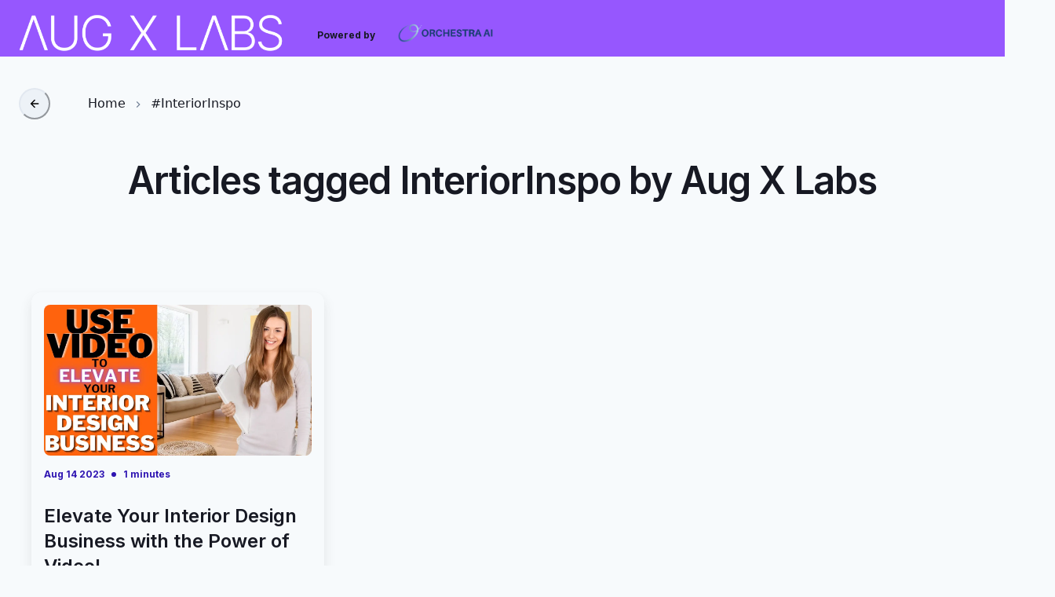

--- FILE ---
content_type: text/html; charset=utf-8
request_url: https://blog.augxlabs.com/tags/InteriorInspo
body_size: 14180
content:
<!DOCTYPE html><html><head><meta charSet="utf-8"/><meta name="viewport" content="width=device-width"/><title>Aug X Labs | Articles tagged InteriorInspo</title><meta name="robots" content="index,follow,max-snippet:-1"/><meta name="description" content="Articles tagged InteriorInspo"/><meta name="twitter:card" content="summary_large_image"/><meta property="og:title" content="Aug X Labs | Articles tagged InteriorInspo"/><meta property="og:description" content="Articles tagged InteriorInspo"/><meta property="og:url" content="https://blog.augxlabs.com/tags/InteriorInspo"/><meta property="og:image" content="https://app.orchestra.site/api/open-graph/cover?companyName=Aug%20X%20Labs&amp;coverImageUri=&amp;validPlan=false&amp;subheading=Articles%20tagged%20InteriorInspo&amp;logoUri=https://res.cloudinary.com/orchestra/augxlabs.com/AugXLabs_Logo_White_1200.png?v=4a9768f4c2041f42e29b05c2c04decf0&amp;bodyFontProps=inter&amp;headerFontProps=inter&amp;backgroundColor=9657FE"/><meta property="og:image:alt" content="Articles tagged InteriorInspo"/><meta property="og:image:type" content="image/jpeg"/><meta property="og:image:width" content="1200"/><meta property="og:image:height" content="630"/><meta property="og:site_name" content="Aug X Labs"/><link rel="canonical" href="https://blog.augxlabs.com/tags/InteriorInspo"/><meta property="dc:creator" content="Aug X Labs"/><meta name="application-name" content="Aug X Labs | Articles tagged InteriorInspo"/><meta http-equiv="x-ua-compatible" content="IE=edge; chrome=1"/><link rel="icon" href="https://res.cloudinary.com/orchestra/image/upload/c_scale,h_32/f_ico/q_auto/v1/augxlabs.com/favicon?_a=BAVFAaIB0"/><link rel="apple-touch-icon" href="https://res.cloudinary.com/orchestra/augxlabs.com/favicon.png?v=e85850d4a28763e73f24ca96fe688e58" sizes="76x76"/><link rel="manifest" href="/api/augxlabs.com/blog/manifest?companyName=Aug%20X%20Labs&amp;public_id=augxlabs.com/favicon"/><link rel="preconnect" href="https://fonts.googleapis.com"/><link rel="preconnect" href="https://fonts.gstatic.com" crossorigin="anonymous"/><script type="application/ld+json">{"@context":"https://schema.org","@type":"BreadcrumbList","itemListElement":[{"@type":"ListItem","position":1,"item":"https://blog.augxlabs.com","name":"Home"},{"@type":"ListItem","position":2,"item":"https://blog.augxlabs.com/articles","name":"Articles"},{"@type":"ListItem","position":3,"item":"https://blog.augxlabs.com/tags/InteriorInspo","name":"InteriorInspo"}]}</script><meta name="next-head-count" content="25"/><link data-next-font="size-adjust" rel="preconnect" href="/" crossorigin="anonymous"/><link rel="preload" href="/_next/static/css/89abe68eac78a392.css" as="style"/><link rel="stylesheet" href="/_next/static/css/89abe68eac78a392.css" data-n-g=""/><link rel="preload" href="/_next/static/css/d9fb31dd9e634dad.css" as="style"/><link rel="stylesheet" href="/_next/static/css/d9fb31dd9e634dad.css" data-n-p=""/><noscript data-n-css=""></noscript><script defer="" nomodule="" src="/_next/static/chunks/polyfills-c67a75d1b6f99dc8.js"></script><script src="/_next/static/chunks/webpack-c50ff9de94d86c7e.js" defer=""></script><script src="/_next/static/chunks/framework-b7fa4bf8e1ae99a1.js" defer=""></script><script src="/_next/static/chunks/main-affb1ce5e8837547.js" defer=""></script><script src="/_next/static/chunks/pages/_app-6fe4bfa5604262c4.js" defer=""></script><script src="/_next/static/chunks/fec483df-5fbd22a9cda1680f.js" defer=""></script><script src="/_next/static/chunks/1bfc9850-73f1194ca3a9f6d6.js" defer=""></script><script src="/_next/static/chunks/c858d960-f2297b7f1a936552.js" defer=""></script><script src="/_next/static/chunks/73786-24b5085ff23ccf4e.js" defer=""></script><script src="/_next/static/chunks/1040-62efe492c3356844.js" defer=""></script><script src="/_next/static/chunks/48764-21e9a090e200e203.js" defer=""></script><script src="/_next/static/chunks/55850-6f25e038d991e282.js" defer=""></script><script src="/_next/static/chunks/83103-c676109f6959ca92.js" defer=""></script><script src="/_next/static/chunks/60084-b202de82a9c001b3.js" defer=""></script><script src="/_next/static/chunks/34850-33e8c0219c8309dc.js" defer=""></script><script src="/_next/static/chunks/19362-a80709dd51e6c6bf.js" defer=""></script><script src="/_next/static/chunks/66526-1a76c6a102c58a1b.js" defer=""></script><script src="/_next/static/chunks/75557-9414d28f0f7d6e50.js" defer=""></script><script src="/_next/static/chunks/28906-b646f095b03dda16.js" defer=""></script><script src="/_next/static/chunks/49531-54182520e8654723.js" defer=""></script><script src="/_next/static/chunks/37219-02f39fa07c3404d9.js" defer=""></script><script src="/_next/static/chunks/pages/_sites/%5Bsite%5D/blog/tags/%5Btag%5D-1764a6e9bb04424e.js" defer=""></script><script src="/_next/static/hXmjNV7rFFBZLzMNVE-Jr/_buildManifest.js" defer=""></script><script src="/_next/static/hXmjNV7rFFBZLzMNVE-Jr/_ssgManifest.js" defer=""></script></head><body><div id="__next"><style data-emotion="css-global 17jfzgh">:host,:root,[data-theme]{--chakra-ring-inset:var(--chakra-empty,/*!*/ /*!*/);--chakra-ring-offset-width:0px;--chakra-ring-offset-color:#fff;--chakra-ring-color:rgba(66, 153, 225, 0.6);--chakra-ring-offset-shadow:0 0 #0000;--chakra-ring-shadow:0 0 #0000;--chakra-space-x-reverse:0;--chakra-space-y-reverse:0;--chakra-colors-transparent:transparent;--chakra-colors-current:currentColor;--chakra-colors-black:#000000;--chakra-colors-white:#FFFFFF;--chakra-colors-whiteAlpha-50:rgba(255, 255, 255, 0.04);--chakra-colors-whiteAlpha-100:rgba(255, 255, 255, 0.06);--chakra-colors-whiteAlpha-200:rgba(255, 255, 255, 0.08);--chakra-colors-whiteAlpha-300:rgba(255, 255, 255, 0.16);--chakra-colors-whiteAlpha-400:rgba(255, 255, 255, 0.24);--chakra-colors-whiteAlpha-500:rgba(255, 255, 255, 0.36);--chakra-colors-whiteAlpha-600:rgba(255, 255, 255, 0.48);--chakra-colors-whiteAlpha-700:rgba(255, 255, 255, 0.64);--chakra-colors-whiteAlpha-800:rgba(255, 255, 255, 0.80);--chakra-colors-whiteAlpha-900:rgba(255, 255, 255, 0.92);--chakra-colors-blackAlpha-50:rgba(0, 0, 0, 0.04);--chakra-colors-blackAlpha-100:rgba(0, 0, 0, 0.06);--chakra-colors-blackAlpha-200:rgba(0, 0, 0, 0.08);--chakra-colors-blackAlpha-300:rgba(0, 0, 0, 0.16);--chakra-colors-blackAlpha-400:rgba(0, 0, 0, 0.24);--chakra-colors-blackAlpha-500:rgba(0, 0, 0, 0.36);--chakra-colors-blackAlpha-600:rgba(0, 0, 0, 0.48);--chakra-colors-blackAlpha-700:rgba(0, 0, 0, 0.64);--chakra-colors-blackAlpha-800:rgba(0, 0, 0, 0.80);--chakra-colors-blackAlpha-900:rgba(0, 0, 0, 0.92);--chakra-colors-gray-50:#F7FAFC;--chakra-colors-gray-100:#EDF2F7;--chakra-colors-gray-200:#E2E8F0;--chakra-colors-gray-300:#CBD5E0;--chakra-colors-gray-400:#A0AEC0;--chakra-colors-gray-500:#718096;--chakra-colors-gray-600:#4A5568;--chakra-colors-gray-700:#2D3748;--chakra-colors-gray-800:#1A202C;--chakra-colors-gray-900:#171923;--chakra-colors-red-50:#FFF5F5;--chakra-colors-red-100:#FED7D7;--chakra-colors-red-200:#FEB2B2;--chakra-colors-red-300:#FC8181;--chakra-colors-red-400:#F56565;--chakra-colors-red-500:#E53E3E;--chakra-colors-red-600:#C53030;--chakra-colors-red-700:#9B2C2C;--chakra-colors-red-800:#822727;--chakra-colors-red-900:#63171B;--chakra-colors-orange-50:#FFFAF0;--chakra-colors-orange-100:#FEEBC8;--chakra-colors-orange-200:#FBD38D;--chakra-colors-orange-300:#F6AD55;--chakra-colors-orange-400:#ED8936;--chakra-colors-orange-500:#DD6B20;--chakra-colors-orange-600:#C05621;--chakra-colors-orange-700:#9C4221;--chakra-colors-orange-800:#7B341E;--chakra-colors-orange-900:#652B19;--chakra-colors-yellow-50:#FFFFF0;--chakra-colors-yellow-100:#FEFCBF;--chakra-colors-yellow-200:#FAF089;--chakra-colors-yellow-300:#F6E05E;--chakra-colors-yellow-400:#ECC94B;--chakra-colors-yellow-500:#D69E2E;--chakra-colors-yellow-600:#B7791F;--chakra-colors-yellow-700:#975A16;--chakra-colors-yellow-800:#744210;--chakra-colors-yellow-900:#5F370E;--chakra-colors-green-50:#F0FFF4;--chakra-colors-green-100:#C6F6D5;--chakra-colors-green-200:#9AE6B4;--chakra-colors-green-300:#68D391;--chakra-colors-green-400:#48BB78;--chakra-colors-green-500:#38A169;--chakra-colors-green-600:#2F855A;--chakra-colors-green-700:#276749;--chakra-colors-green-800:#22543D;--chakra-colors-green-900:#1C4532;--chakra-colors-teal-50:#E6FFFA;--chakra-colors-teal-100:#B2F5EA;--chakra-colors-teal-200:#81E6D9;--chakra-colors-teal-300:#4FD1C5;--chakra-colors-teal-400:#38B2AC;--chakra-colors-teal-500:#319795;--chakra-colors-teal-600:#2C7A7B;--chakra-colors-teal-700:#285E61;--chakra-colors-teal-800:#234E52;--chakra-colors-teal-900:#1D4044;--chakra-colors-blue-50:#ebf8ff;--chakra-colors-blue-100:#bee3f8;--chakra-colors-blue-200:#90cdf4;--chakra-colors-blue-300:#63b3ed;--chakra-colors-blue-400:#4299e1;--chakra-colors-blue-500:#3182ce;--chakra-colors-blue-600:#2b6cb0;--chakra-colors-blue-700:#2c5282;--chakra-colors-blue-800:#2a4365;--chakra-colors-blue-900:#1A365D;--chakra-colors-cyan-50:#EDFDFD;--chakra-colors-cyan-100:#C4F1F9;--chakra-colors-cyan-200:#9DECF9;--chakra-colors-cyan-300:#76E4F7;--chakra-colors-cyan-400:#0BC5EA;--chakra-colors-cyan-500:#00B5D8;--chakra-colors-cyan-600:#00A3C4;--chakra-colors-cyan-700:#0987A0;--chakra-colors-cyan-800:#086F83;--chakra-colors-cyan-900:#065666;--chakra-colors-purple-50:#FAF5FF;--chakra-colors-purple-100:#E9D8FD;--chakra-colors-purple-200:#D6BCFA;--chakra-colors-purple-300:#B794F4;--chakra-colors-purple-400:#9F7AEA;--chakra-colors-purple-500:#805AD5;--chakra-colors-purple-600:#6B46C1;--chakra-colors-purple-700:#553C9A;--chakra-colors-purple-800:#44337A;--chakra-colors-purple-900:#322659;--chakra-colors-pink-50:#FFF5F7;--chakra-colors-pink-100:#FED7E2;--chakra-colors-pink-200:#FBB6CE;--chakra-colors-pink-300:#F687B3;--chakra-colors-pink-400:#ED64A6;--chakra-colors-pink-500:#D53F8C;--chakra-colors-pink-600:#B83280;--chakra-colors-pink-700:#97266D;--chakra-colors-pink-800:#702459;--chakra-colors-pink-900:#521B41;--chakra-colors-linkedin-50:#E8F4F9;--chakra-colors-linkedin-100:#CFEDFB;--chakra-colors-linkedin-200:#9BDAF3;--chakra-colors-linkedin-300:#68C7EC;--chakra-colors-linkedin-400:#34B3E4;--chakra-colors-linkedin-500:#00A0DC;--chakra-colors-linkedin-600:#008CC9;--chakra-colors-linkedin-700:#0077B5;--chakra-colors-linkedin-800:#005E93;--chakra-colors-linkedin-900:#004471;--chakra-colors-facebook-50:#E8F4F9;--chakra-colors-facebook-100:#D9DEE9;--chakra-colors-facebook-200:#B7C2DA;--chakra-colors-facebook-300:#6482C0;--chakra-colors-facebook-400:#4267B2;--chakra-colors-facebook-500:#385898;--chakra-colors-facebook-600:#314E89;--chakra-colors-facebook-700:#29487D;--chakra-colors-facebook-800:#223B67;--chakra-colors-facebook-900:#1E355B;--chakra-colors-messenger-50:#D0E6FF;--chakra-colors-messenger-100:#B9DAFF;--chakra-colors-messenger-200:#A2CDFF;--chakra-colors-messenger-300:#7AB8FF;--chakra-colors-messenger-400:#2E90FF;--chakra-colors-messenger-500:#0078FF;--chakra-colors-messenger-600:#0063D1;--chakra-colors-messenger-700:#0052AC;--chakra-colors-messenger-800:#003C7E;--chakra-colors-messenger-900:#002C5C;--chakra-colors-whatsapp-50:#dffeec;--chakra-colors-whatsapp-100:#b9f5d0;--chakra-colors-whatsapp-200:#90edb3;--chakra-colors-whatsapp-300:#65e495;--chakra-colors-whatsapp-400:#3cdd78;--chakra-colors-whatsapp-500:#22c35e;--chakra-colors-whatsapp-600:#179848;--chakra-colors-whatsapp-700:#0c6c33;--chakra-colors-whatsapp-800:#01421c;--chakra-colors-whatsapp-900:#001803;--chakra-colors-twitter-50:#E5F4FD;--chakra-colors-twitter-100:#C8E9FB;--chakra-colors-twitter-200:#A8DCFA;--chakra-colors-twitter-300:#83CDF7;--chakra-colors-twitter-400:#57BBF5;--chakra-colors-twitter-500:#1DA1F2;--chakra-colors-twitter-600:#1A94DA;--chakra-colors-twitter-700:#1681BF;--chakra-colors-twitter-800:#136B9E;--chakra-colors-twitter-900:#0D4D71;--chakra-colors-telegram-50:#E3F2F9;--chakra-colors-telegram-100:#C5E4F3;--chakra-colors-telegram-200:#A2D4EC;--chakra-colors-telegram-300:#7AC1E4;--chakra-colors-telegram-400:#47A9DA;--chakra-colors-telegram-500:#0088CC;--chakra-colors-telegram-600:#007AB8;--chakra-colors-telegram-700:#006BA1;--chakra-colors-telegram-800:#005885;--chakra-colors-telegram-900:#003F5E;--chakra-colors-brand-100:#E4DFFB;--chakra-colors-brand-200:#C8BFF8;--chakra-colors-brand-300:#AD9FF4;--chakra-colors-brand-400:#927FF0;--chakra-colors-brand-500:#755eec;--chakra-colors-brand-600:#4424E5;--chakra-colors-brand-700:#2F15B2;--chakra-colors-brand-800:#1F0E77;--chakra-colors-brand-900:#10073B;--chakra-colors-accent-100:#C6FDE8;--chakra-colors-accent-200:#8DFAD1;--chakra-colors-accent-300:#55F8B9;--chakra-colors-accent-400:#1CF6A2;--chakra-colors-accent-500:#09CE83;--chakra-colors-accent-600:#07A568;--chakra-colors-accent-700:#057B4E;--chakra-colors-accent-800:#035234;--chakra-colors-accent-900:#02291A;--chakra-borders-none:0;--chakra-borders-1px:1px solid;--chakra-borders-2px:2px solid;--chakra-borders-4px:4px solid;--chakra-borders-8px:8px solid;--chakra-fonts-heading:InterVariable,-apple-system,system-ui,sans-serif;--chakra-fonts-body:InterVariable,-apple-system,system-ui,sans-serif;--chakra-fonts-mono:SFMono-Regular,Menlo,Monaco,Consolas,"Liberation Mono","Courier New",monospace;--chakra-fontSizes-3xs:0.45rem;--chakra-fontSizes-2xs:0.625rem;--chakra-fontSizes-xs:0.75rem;--chakra-fontSizes-sm:0.875rem;--chakra-fontSizes-md:1rem;--chakra-fontSizes-lg:1.125rem;--chakra-fontSizes-xl:1.25rem;--chakra-fontSizes-2xl:1.5rem;--chakra-fontSizes-3xl:1.875rem;--chakra-fontSizes-4xl:2.25rem;--chakra-fontSizes-5xl:3rem;--chakra-fontSizes-6xl:3.75rem;--chakra-fontSizes-7xl:4.5rem;--chakra-fontSizes-8xl:6rem;--chakra-fontSizes-9xl:8rem;--chakra-fontWeights-hairline:100;--chakra-fontWeights-thin:200;--chakra-fontWeights-light:300;--chakra-fontWeights-normal:400;--chakra-fontWeights-medium:500;--chakra-fontWeights-semibold:600;--chakra-fontWeights-bold:700;--chakra-fontWeights-extrabold:800;--chakra-fontWeights-black:900;--chakra-letterSpacings-tighter:-0.05em;--chakra-letterSpacings-tight:-0.025em;--chakra-letterSpacings-normal:0;--chakra-letterSpacings-wide:0.025em;--chakra-letterSpacings-wider:0.05em;--chakra-letterSpacings-widest:0.1em;--chakra-lineHeights-3:.75rem;--chakra-lineHeights-4:1rem;--chakra-lineHeights-5:1.25rem;--chakra-lineHeights-6:1.5rem;--chakra-lineHeights-7:1.75rem;--chakra-lineHeights-8:2rem;--chakra-lineHeights-9:2.25rem;--chakra-lineHeights-10:2.5rem;--chakra-lineHeights-normal:normal;--chakra-lineHeights-none:1;--chakra-lineHeights-shorter:1.25;--chakra-lineHeights-short:1.375;--chakra-lineHeights-base:1.5;--chakra-lineHeights-tall:1.625;--chakra-lineHeights-taller:2;--chakra-radii-none:0;--chakra-radii-sm:0.125rem;--chakra-radii-base:0.25rem;--chakra-radii-md:0.375rem;--chakra-radii-lg:0.5rem;--chakra-radii-xl:0.75rem;--chakra-radii-2xl:1rem;--chakra-radii-3xl:1.5rem;--chakra-radii-full:9999px;--chakra-space-1:0.25rem;--chakra-space-2:0.5rem;--chakra-space-3:0.75rem;--chakra-space-4:1rem;--chakra-space-5:1.25rem;--chakra-space-6:1.5rem;--chakra-space-7:1.75rem;--chakra-space-8:2rem;--chakra-space-9:2.25rem;--chakra-space-10:2.5rem;--chakra-space-12:3rem;--chakra-space-14:3.5rem;--chakra-space-16:4rem;--chakra-space-20:5rem;--chakra-space-24:6rem;--chakra-space-28:7rem;--chakra-space-32:8rem;--chakra-space-36:9rem;--chakra-space-40:10rem;--chakra-space-44:11rem;--chakra-space-48:12rem;--chakra-space-52:13rem;--chakra-space-56:14rem;--chakra-space-60:15rem;--chakra-space-64:16rem;--chakra-space-72:18rem;--chakra-space-80:20rem;--chakra-space-96:24rem;--chakra-space-px:1px;--chakra-space-0-5:0.125rem;--chakra-space-1-5:0.375rem;--chakra-space-2-5:0.625rem;--chakra-space-3-5:0.875rem;--chakra-space-4-5:1.125rem;--chakra-shadows-xs:0px 1px 2px rgba(16, 24, 40, 0.05);--chakra-shadows-sm:0px 0px 1px rgba(48, 49, 51, 0.05),0px 2px 4px rgba(48, 49, 51, 0.1);--chakra-shadows-base:0 1px 3px 0 rgba(0, 0, 0, 0.1),0 1px 2px 0 rgba(0, 0, 0, 0.06);--chakra-shadows-md:0px 0px 1px rgba(48, 49, 51, 0.05),0px 4px 8px rgba(48, 49, 51, 0.1);--chakra-shadows-lg:0px 0px 1px rgba(48, 49, 51, 0.05),0px 8px 16px rgba(48, 49, 51, 0.1);--chakra-shadows-xl:0px 0px 1px rgba(48, 49, 51, 0.05),0px 16px 24px rgba(48, 49, 51, 0.1);--chakra-shadows-2xl:0 25px 50px -12px rgba(0, 0, 0, 0.25);--chakra-shadows-outline:0 0 0 3px rgba(66, 153, 225, 0.6);--chakra-shadows-inner:inset 0 2px 4px 0 rgba(0,0,0,0.06);--chakra-shadows-none:none;--chakra-shadows-dark-lg:rgba(0, 0, 0, 0.1) 0px 0px 0px 1px,rgba(0, 0, 0, 0.2) 0px 5px 10px,rgba(0, 0, 0, 0.4) 0px 15px 40px;--chakra-shadows-xs-dark:0px 1px 3px rgba(11, 12, 17, 0.9);--chakra-shadows-sm-dark:0px 2px 4px rgba(11, 12, 17, 0.9);--chakra-shadows-md-dark:0px 4px 8px rgba(11, 12, 17, 0.9);--chakra-shadows-lg-dark:0px 8px 16px rgba(11, 12, 17, 0.9);--chakra-shadows-xl-dark:0px 16px 24px rgba(11, 12, 17, 0.9);--chakra-sizes-1:0.25rem;--chakra-sizes-2:0.5rem;--chakra-sizes-3:0.75rem;--chakra-sizes-4:1rem;--chakra-sizes-5:1.25rem;--chakra-sizes-6:1.5rem;--chakra-sizes-7:1.75rem;--chakra-sizes-8:2rem;--chakra-sizes-9:2.25rem;--chakra-sizes-10:2.5rem;--chakra-sizes-12:3rem;--chakra-sizes-14:3.5rem;--chakra-sizes-16:4rem;--chakra-sizes-20:5rem;--chakra-sizes-24:6rem;--chakra-sizes-28:7rem;--chakra-sizes-32:8rem;--chakra-sizes-36:9rem;--chakra-sizes-40:10rem;--chakra-sizes-44:11rem;--chakra-sizes-48:12rem;--chakra-sizes-52:13rem;--chakra-sizes-56:14rem;--chakra-sizes-60:15rem;--chakra-sizes-64:16rem;--chakra-sizes-72:18rem;--chakra-sizes-80:20rem;--chakra-sizes-96:24rem;--chakra-sizes-px:1px;--chakra-sizes-0-5:0.125rem;--chakra-sizes-1-5:0.375rem;--chakra-sizes-2-5:0.625rem;--chakra-sizes-3-5:0.875rem;--chakra-sizes-max:max-content;--chakra-sizes-min:min-content;--chakra-sizes-full:100%;--chakra-sizes-3xs:14rem;--chakra-sizes-2xs:16rem;--chakra-sizes-xs:20rem;--chakra-sizes-sm:24rem;--chakra-sizes-md:28rem;--chakra-sizes-lg:32rem;--chakra-sizes-xl:36rem;--chakra-sizes-2xl:42rem;--chakra-sizes-3xl:48rem;--chakra-sizes-4xl:56rem;--chakra-sizes-5xl:64rem;--chakra-sizes-6xl:72rem;--chakra-sizes-7xl:80rem;--chakra-sizes-8xl:90rem;--chakra-sizes-prose:60ch;--chakra-sizes-container-sm:640px;--chakra-sizes-container-md:768px;--chakra-sizes-container-lg:1024px;--chakra-sizes-container-xl:1280px;--chakra-zIndices-hide:-1;--chakra-zIndices-auto:auto;--chakra-zIndices-base:0;--chakra-zIndices-docked:10;--chakra-zIndices-dropdown:1000;--chakra-zIndices-sticky:1100;--chakra-zIndices-banner:1200;--chakra-zIndices-overlay:1300;--chakra-zIndices-modal:1400;--chakra-zIndices-popover:1500;--chakra-zIndices-skipLink:1600;--chakra-zIndices-toast:1700;--chakra-zIndices-tooltip:1800;--chakra-transition-property-common:background-color,border-color,color,fill,stroke,opacity,box-shadow,transform;--chakra-transition-property-colors:background-color,border-color,color,fill,stroke;--chakra-transition-property-dimensions:width,height;--chakra-transition-property-position:left,right,top,bottom;--chakra-transition-property-background:background-color,background-image,background-position;--chakra-transition-easing-ease-in:cubic-bezier(0.4, 0, 1, 1);--chakra-transition-easing-ease-out:cubic-bezier(0, 0, 0.2, 1);--chakra-transition-easing-ease-in-out:cubic-bezier(0.4, 0, 0.2, 1);--chakra-transition-duration-ultra-fast:50ms;--chakra-transition-duration-faster:100ms;--chakra-transition-duration-fast:150ms;--chakra-transition-duration-normal:200ms;--chakra-transition-duration-slow:300ms;--chakra-transition-duration-slower:400ms;--chakra-transition-duration-ultra-slow:500ms;--chakra-blur-none:0;--chakra-blur-sm:4px;--chakra-blur-base:8px;--chakra-blur-md:12px;--chakra-blur-lg:16px;--chakra-blur-xl:24px;--chakra-blur-2xl:40px;--chakra-blur-3xl:64px;--chakra-breakpoints-base:0em;--chakra-breakpoints-sm:30em;--chakra-breakpoints-md:48em;--chakra-breakpoints-lg:62em;--chakra-breakpoints-xl:80em;--chakra-breakpoints-2xl:96em;--chakra-colors-bg-canvas:var(--chakra-colors-gray-50);--chakra-colors-bg-surface:var(--chakra-colors-white);--chakra-colors-bg-subtle:var(--chakra-colors-gray-50);--chakra-colors-bg-muted:var(--chakra-colors-gray-100);--chakra-colors-default:var(--chakra-colors-gray-900);--chakra-colors-inverted:var(--chakra-colors-white);--chakra-colors-emphasized:var(--chakra-colors-gray-700);--chakra-colors-muted:var(--chakra-colors-gray-600);--chakra-colors-subtle:var(--chakra-colors-gray-500);--chakra-colors-border:var(--chakra-colors-gray-200);--chakra-colors-accent:var(--chakra-colors-brand-500);--chakra-colors-success:var(--chakra-colors-green-600);--chakra-colors-error:var(--chakra-colors-red-600);--chakra-colors-bg-accent:var(--chakra-colors-brand-600);--chakra-colors-bg-accent-subtle:var(--chakra-colors-brand-500);--chakra-colors-bg-accent-muted:var(--chakra-colors-brand-400);--chakra-colors-on-accent:var(--chakra-colors-white);--chakra-colors-on-accent-muted:brand.50;--chakra-colors-on-accent-subtle:var(--chakra-colors-brand-100);}.chakra-ui-light :host:not([data-theme]),.chakra-ui-light :root:not([data-theme]),.chakra-ui-light [data-theme]:not([data-theme]),[data-theme=light] :host:not([data-theme]),[data-theme=light] :root:not([data-theme]),[data-theme=light] [data-theme]:not([data-theme]),:host[data-theme=light],:root[data-theme=light],[data-theme][data-theme=light]{--chakra-colors-chakra-body-text:var(--chakra-colors-gray-800);--chakra-colors-chakra-body-bg:var(--chakra-colors-white);--chakra-colors-chakra-border-color:var(--chakra-colors-gray-200);--chakra-colors-chakra-subtle-bg:var(--chakra-colors-gray-100);--chakra-colors-chakra-placeholder-color:var(--chakra-colors-gray-500);}.chakra-ui-dark :host:not([data-theme]),.chakra-ui-dark :root:not([data-theme]),.chakra-ui-dark [data-theme]:not([data-theme]),[data-theme=dark] :host:not([data-theme]),[data-theme=dark] :root:not([data-theme]),[data-theme=dark] [data-theme]:not([data-theme]),:host[data-theme=dark],:root[data-theme=dark],[data-theme][data-theme=dark]{--chakra-colors-chakra-body-text:var(--chakra-colors-whiteAlpha-900);--chakra-colors-chakra-body-bg:var(--chakra-colors-gray-800);--chakra-colors-chakra-border-color:var(--chakra-colors-whiteAlpha-300);--chakra-colors-chakra-subtle-bg:var(--chakra-colors-gray-700);--chakra-colors-chakra-placeholder-color:var(--chakra-colors-whiteAlpha-400);--chakra-colors-bg-canvas:var(--chakra-colors-gray-900);--chakra-colors-bg-surface:var(--chakra-colors-gray-800);--chakra-colors-bg-subtle:var(--chakra-colors-gray-700);--chakra-colors-bg-muted:var(--chakra-colors-gray-600);--chakra-colors-default:var(--chakra-colors-white);--chakra-colors-inverted:var(--chakra-colors-gray-900);--chakra-colors-emphasized:var(--chakra-colors-gray-100);--chakra-colors-muted:var(--chakra-colors-gray-300);--chakra-colors-subtle:var(--chakra-colors-gray-400);--chakra-colors-border:var(--chakra-colors-gray-700);--chakra-colors-accent:var(--chakra-colors-brand-200);--chakra-colors-success:var(--chakra-colors-green-200);--chakra-colors-error:var(--chakra-colors-red-200);}</style><style data-emotion="css-global fubdgu">html{line-height:1.5;-webkit-text-size-adjust:100%;font-family:system-ui,sans-serif;-webkit-font-smoothing:antialiased;text-rendering:optimizeLegibility;-moz-osx-font-smoothing:grayscale;touch-action:manipulation;}body{position:relative;min-height:100%;margin:0;font-feature-settings:"kern";}:where(*, *::before, *::after){border-width:0;border-style:solid;box-sizing:border-box;word-wrap:break-word;}main{display:block;}hr{border-top-width:1px;box-sizing:content-box;height:0;overflow:visible;}:where(pre, code, kbd,samp){font-family:SFMono-Regular,Menlo,Monaco,Consolas,monospace;font-size:1em;}a{background-color:transparent;color:inherit;-webkit-text-decoration:inherit;text-decoration:inherit;}abbr[title]{border-bottom:none;-webkit-text-decoration:underline;text-decoration:underline;-webkit-text-decoration:underline dotted;-webkit-text-decoration:underline dotted;text-decoration:underline dotted;}:where(b, strong){font-weight:bold;}small{font-size:80%;}:where(sub,sup){font-size:75%;line-height:0;position:relative;vertical-align:baseline;}sub{bottom:-0.25em;}sup{top:-0.5em;}img{border-style:none;}:where(button, input, optgroup, select, textarea){font-family:inherit;font-size:100%;line-height:1.15;margin:0;}:where(button, input){overflow:visible;}:where(button, select){text-transform:none;}:where(
          button::-moz-focus-inner,
          [type="button"]::-moz-focus-inner,
          [type="reset"]::-moz-focus-inner,
          [type="submit"]::-moz-focus-inner
        ){border-style:none;padding:0;}fieldset{padding:0.35em 0.75em 0.625em;}legend{box-sizing:border-box;color:inherit;display:table;max-width:100%;padding:0;white-space:normal;}progress{vertical-align:baseline;}textarea{overflow:auto;}:where([type="checkbox"], [type="radio"]){box-sizing:border-box;padding:0;}input[type="number"]::-webkit-inner-spin-button,input[type="number"]::-webkit-outer-spin-button{-webkit-appearance:none!important;}input[type="number"]{-moz-appearance:textfield;}input[type="search"]{-webkit-appearance:textfield;outline-offset:-2px;}input[type="search"]::-webkit-search-decoration{-webkit-appearance:none!important;}::-webkit-file-upload-button{-webkit-appearance:button;font:inherit;}details{display:block;}summary{display:-webkit-box;display:-webkit-list-item;display:-ms-list-itembox;display:list-item;}template{display:none;}[hidden]{display:none!important;}:where(
          blockquote,
          dl,
          dd,
          h1,
          h2,
          h3,
          h4,
          h5,
          h6,
          hr,
          figure,
          p,
          pre
        ){margin:0;}button{background:transparent;padding:0;}fieldset{margin:0;padding:0;}:where(ol, ul){margin:0;padding:0;}textarea{resize:vertical;}:where(button, [role="button"]){cursor:pointer;}button::-moz-focus-inner{border:0!important;}table{border-collapse:collapse;}:where(h1, h2, h3, h4, h5, h6){font-size:inherit;font-weight:inherit;}:where(button, input, optgroup, select, textarea){padding:0;line-height:inherit;color:inherit;}:where(img, svg, video, canvas, audio, iframe, embed, object){display:block;}:where(img, video){max-width:100%;height:auto;}[data-js-focus-visible] :focus:not([data-focus-visible-added]):not(
          [data-focus-visible-disabled]
        ){outline:none;box-shadow:none;}select::-ms-expand{display:none;}:root,:host{--chakra-vh:100vh;}@supports (height: -webkit-fill-available){:root,:host{--chakra-vh:-webkit-fill-available;}}@supports (height: -moz-fill-available){:root,:host{--chakra-vh:-moz-fill-available;}}@supports (height: 100dvh){:root,:host{--chakra-vh:100dvh;}}</style><style data-emotion="css-global mq70wy">body{font-family:var(--chakra-fonts-body);color:var(--chakra-colors-default);background:var(--chakra-colors-bg-canvas);transition-property:background-color;transition-duration:var(--chakra-transition-duration-normal);line-height:var(--chakra-lineHeights-base);}*::-webkit-input-placeholder{color:var(--chakra-colors-muted);opacity:1;}*::-moz-placeholder{color:var(--chakra-colors-muted);opacity:1;}*:-ms-input-placeholder{color:var(--chakra-colors-muted);opacity:1;}*::placeholder{color:var(--chakra-colors-muted);opacity:1;}*,*::before,::after{border-color:var(--chakra-colors-gray-200);}</style><style data-emotion="css r0qtrv">.css-r0qtrv{background-color:#9657FE;}</style><header class="css-r0qtrv"><style data-emotion="css 1brsfj2">.css-1brsfj2{border-bottom-width:1px;-webkit-padding-start:var(--chakra-space-4);padding-inline-start:var(--chakra-space-4);-webkit-padding-end:var(--chakra-space-4);padding-inline-end:var(--chakra-space-4);z-index:2;}</style><div class="css-1brsfj2"><style data-emotion="css e8dkw0">.css-e8dkw0{display:-webkit-box;display:-webkit-flex;display:-ms-flexbox;display:flex;-webkit-align-items:start;-webkit-box-align:start;-ms-flex-align:start;align-items:start;-webkit-box-pack:justify;-webkit-justify-content:space-between;justify-content:space-between;height:9rem;}@media screen and (min-width: 48em){.css-e8dkw0{height:4.5rem;}}</style><div class="css-e8dkw0"><style data-emotion="css 9o27zl">.css-9o27zl{display:-webkit-box;display:-webkit-flex;display:-ms-flexbox;display:flex;-webkit-align-items:center;-webkit-box-align:center;-ms-flex-align:center;align-items:center;-webkit-flex-direction:column;-ms-flex-direction:column;flex-direction:column;}.css-9o27zl>*:not(style)~*:not(style){margin-top:var(--chakra-space-3);-webkit-margin-end:0px;margin-inline-end:0px;margin-bottom:0px;-webkit-margin-start:0px;margin-inline-start:0px;}@media screen and (min-width: 48em){.css-9o27zl{-webkit-flex-direction:row;-ms-flex-direction:row;flex-direction:row;}.css-9o27zl>*:not(style)~*:not(style){margin-top:0px;-webkit-margin-end:0px;margin-inline-end:0px;margin-bottom:0px;-webkit-margin-start:var(--chakra-space-3);margin-inline-start:var(--chakra-space-3);}}</style><div class="chakra-stack css-9o27zl"><style data-emotion="css spn4bz">.css-spn4bz{transition-property:var(--chakra-transition-property-common);transition-duration:var(--chakra-transition-duration-fast);transition-timing-function:var(--chakra-transition-easing-ease-out);cursor:pointer;-webkit-text-decoration:none;text-decoration:none;outline:2px solid transparent;outline-offset:2px;color:inherit;}.css-spn4bz:hover,.css-spn4bz[data-hover]{-webkit-text-decoration:underline;text-decoration:underline;}.css-spn4bz:focus-visible,.css-spn4bz[data-focus-visible]{box-shadow:var(--chakra-shadows-outline);}</style><a class="chakra-link css-spn4bz" href="https://augxlabs.com"><div class="css-0"><style data-emotion="css mrzjrs">.css-mrzjrs{height:var(--chakra-sizes-16);width:auto;}</style><img alt="Aug X Labs&#x27;s logo" src="https://res.cloudinary.com/orchestra/augxlabs.com/AugXLabs_Logo_White_1200.png?v=4a9768f4c2041f42e29b05c2c04decf0" class="chakra-image css-mrzjrs"/></div></a><style data-emotion="css 134p2gk">.css-134p2gk{display:-webkit-box;display:-webkit-flex;display:-ms-flexbox;display:flex;-webkit-align-items:center;-webkit-box-align:center;-ms-flex-align:center;align-items:center;-webkit-flex-direction:row;-ms-flex-direction:row;flex-direction:row;}.css-134p2gk>*:not(style)~*:not(style){margin-top:0px;-webkit-margin-end:0px;margin-inline-end:0px;margin-bottom:0px;-webkit-margin-start:var(--chakra-space-1);margin-inline-start:var(--chakra-space-1);}</style><div class="chakra-stack css-134p2gk" data-test-id="free-tier-branding"><style data-emotion="css 1yewx7p">.css-1yewx7p{font-size:var(--chakra-fontSizes-xs);font-weight:var(--chakra-fontWeights-bold);padding:var(--chakra-space-6);font-family:'__Inter_e8ce0c','__Inter_Fallback_e8ce0c',system-ui,arial;text-transform:none;}</style><p class="chakra-text css-1yewx7p">Powered by</p><a href="https://orchestra-ai.com?ref=https://blog.augxlabs.com" data-test-id="orchestra-footer-branding" class="css-0"><style data-emotion="css 1k1c0nq">.css-1k1c0nq{height:var(--chakra-sizes-6);}</style><img alt="Orchestra AI logo" src="/images/example-logos/logotype_horizontal.png" class="chakra-image css-1k1c0nq"/></a></div></div></div></div></header><main><style data-emotion="css n21gh5">.css-n21gh5{display:-webkit-box;display:-webkit-flex;display:-ms-flexbox;display:flex;-webkit-flex-direction:column;-ms-flex-direction:column;flex-direction:column;}.css-n21gh5>*:not(style)~*:not(style){margin-top:0.5rem;-webkit-margin-end:0px;margin-inline-end:0px;margin-bottom:0px;-webkit-margin-start:0px;margin-inline-start:0px;}</style><div class="chakra-stack css-n21gh5"><style data-emotion="css ix99lp">.css-ix99lp{display:-webkit-box;display:-webkit-flex;display:-ms-flexbox;display:flex;-webkit-align-items:center;-webkit-box-align:center;-ms-flex-align:center;align-items:center;-webkit-flex-direction:row;-ms-flex-direction:row;flex-direction:row;margin-top:var(--chakra-space-8);margin-left:var(--chakra-space-6);}.css-ix99lp>*:not(style)~*:not(style){margin-top:0px;-webkit-margin-end:0px;margin-inline-end:0px;margin-bottom:0px;-webkit-margin-start:0.5rem;margin-inline-start:0.5rem;}</style><div class="chakra-stack css-ix99lp"><style data-emotion="css spn4bz">.css-spn4bz{transition-property:var(--chakra-transition-property-common);transition-duration:var(--chakra-transition-duration-fast);transition-timing-function:var(--chakra-transition-easing-ease-out);cursor:pointer;-webkit-text-decoration:none;text-decoration:none;outline:2px solid transparent;outline-offset:2px;color:inherit;}.css-spn4bz:hover,.css-spn4bz[data-hover]{-webkit-text-decoration:underline;text-decoration:underline;}.css-spn4bz:focus-visible,.css-spn4bz[data-focus-visible]{box-shadow:var(--chakra-shadows-outline);}</style><a class="chakra-link css-spn4bz" href="/" tabindex="-1"><style data-emotion="css 4umhs3">.css-4umhs3{display:-webkit-inline-box;display:-webkit-inline-flex;display:-ms-inline-flexbox;display:inline-flex;-webkit-appearance:none;-moz-appearance:none;-ms-appearance:none;appearance:none;-webkit-align-items:center;-webkit-box-align:center;-ms-flex-align:center;align-items:center;-webkit-box-pack:center;-ms-flex-pack:center;-webkit-justify-content:center;justify-content:center;-webkit-user-select:none;-moz-user-select:none;-ms-user-select:none;user-select:none;position:relative;white-space:nowrap;vertical-align:middle;outline:2px solid transparent;outline-offset:2px;line-height:1.2;border-radius:var(--chakra-radii-full);font-weight:var(--chakra-fontWeights-medium);transition-property:var(--chakra-transition-property-common);transition-duration:var(--chakra-transition-duration-normal);height:var(--chakra-sizes-10);min-width:var(--chakra-sizes-10);font-size:var(--chakra-fontSizes-md);-webkit-padding-start:var(--chakra-space-4);padding-inline-start:var(--chakra-space-4);-webkit-padding-end:var(--chakra-space-4);padding-inline-end:var(--chakra-space-4);background:var(--chakra-colors-gray-100);padding:0px;}.css-4umhs3:focus-visible,.css-4umhs3[data-focus-visible]{box-shadow:var(--chakra-shadows-outline);}.css-4umhs3:disabled,.css-4umhs3[disabled],.css-4umhs3[aria-disabled=true],.css-4umhs3[data-disabled]{opacity:0.4;cursor:not-allowed;box-shadow:var(--chakra-shadows-none);}.css-4umhs3:hover,.css-4umhs3[data-hover]{background:var(--chakra-colors-gray-200);}.css-4umhs3:hover:disabled,.css-4umhs3[data-hover]:disabled,.css-4umhs3:hover[disabled],.css-4umhs3[data-hover][disabled],.css-4umhs3:hover[aria-disabled=true],.css-4umhs3[data-hover][aria-disabled=true],.css-4umhs3:hover[data-disabled],.css-4umhs3[data-hover][data-disabled]{background:var(--chakra-colors-gray-100);}.css-4umhs3:focus:not(:focus-visible){box-shadow:var(--chakra-shadows-none);}.css-4umhs3:active,.css-4umhs3[data-active]{background:var(--chakra-colors-gray-300);}</style><button type="button" class="chakra-button css-4umhs3" aria-label="go back"><style data-emotion="css onkibi">.css-onkibi{width:1em;height:1em;display:inline-block;line-height:1em;-webkit-flex-shrink:0;-ms-flex-negative:0;flex-shrink:0;color:currentColor;vertical-align:middle;}</style><svg viewBox="0 0 24 24" focusable="false" class="chakra-icon css-onkibi" aria-hidden="true"><path fill="currentColor" d="M20 11H7.83l5.59-5.59L12 4l-8 8 8 8 1.41-1.41L7.83 13H20v-2z"></path></svg></button></a><nav aria-label="breadcrumb" class="chakra-breadcrumb css-0"><style data-emotion="css 70qvj9">.css-70qvj9{display:-webkit-box;display:-webkit-flex;display:-ms-flexbox;display:flex;-webkit-align-items:center;-webkit-box-align:center;-ms-flex-align:center;align-items:center;}</style><ol class="chakra-breadcrumb__list css-70qvj9"><style data-emotion="css 18biwo">.css-18biwo{display:-webkit-inline-box;display:-webkit-inline-flex;display:-ms-inline-flexbox;display:inline-flex;-webkit-align-items:center;-webkit-box-align:center;-ms-flex-align:center;align-items:center;}</style><li class="chakra-breadcrumb__list-item css-18biwo"><a href="/" class="chakra-breadcrumb__link css-spn4bz">Home</a><style data-emotion="css t4q1nq">.css-t4q1nq{-webkit-margin-start:0.5rem;margin-inline-start:0.5rem;-webkit-margin-end:0.5rem;margin-inline-end:0.5rem;}</style><span role="presentation" class="css-t4q1nq"><style data-emotion="css 13izzit">.css-13izzit{width:1em;height:1em;display:inline-block;line-height:1em;-webkit-flex-shrink:0;-ms-flex-negative:0;flex-shrink:0;color:var(--chakra-colors-gray-500);vertical-align:middle;}</style><svg viewBox="0 0 24 24" focusable="false" class="chakra-icon css-13izzit"><path fill="currentColor" d="M10 6L8.59 7.41 13.17 12l-4.58 4.59L10 18l6-6z"></path></svg></span></li><li class="chakra-breadcrumb__list-item css-18biwo"><a href="/tags/InteriorInspo" class="chakra-breadcrumb__link css-spn4bz">#InteriorInspo</a></li></ol></nav></div><style data-emotion="css ykzskp">.css-ykzskp{display:-webkit-box;display:-webkit-flex;display:-ms-flexbox;display:flex;-webkit-align-items:center;-webkit-box-align:center;-ms-flex-align:center;align-items:center;-webkit-flex-direction:column;-ms-flex-direction:column;flex-direction:column;}.css-ykzskp>*:not(style)~*:not(style){margin-top:var(--chakra-space-8);-webkit-margin-end:0px;margin-inline-end:0px;margin-bottom:0px;-webkit-margin-start:0px;margin-inline-start:0px;}@media screen and (min-width: 48em){.css-ykzskp>*:not(style)~*:not(style){margin-top:var(--chakra-space-10);}}</style><div class="chakra-stack css-ykzskp"><style data-emotion="css hdr9zw">.css-hdr9zw{display:-webkit-box;display:-webkit-flex;display:-ms-flexbox;display:flex;-webkit-flex-direction:column;-ms-flex-direction:column;flex-direction:column;text-align:center;}.css-hdr9zw>*:not(style)~*:not(style){margin-top:var(--chakra-space-4);-webkit-margin-end:0px;margin-inline-end:0px;margin-bottom:0px;-webkit-margin-start:0px;margin-inline-start:0px;}@media screen and (min-width: 48em){.css-hdr9zw>*:not(style)~*:not(style){margin-top:var(--chakra-space-6);}}</style><div class="chakra-stack css-hdr9zw"><style data-emotion="css egoftb">.css-egoftb{display:-webkit-box;display:-webkit-flex;display:-ms-flexbox;display:flex;-webkit-flex-direction:column;-ms-flex-direction:column;flex-direction:column;}.css-egoftb>*:not(style)~*:not(style){margin-top:var(--chakra-space-4);-webkit-margin-end:0px;margin-inline-end:0px;margin-bottom:0px;-webkit-margin-start:0px;margin-inline-start:0px;}</style><div class="chakra-stack css-egoftb"><style data-emotion="css 9lcjp2">.css-9lcjp2{font-weight:var(--chakra-fontWeights-semibold);font-family:'__Inter_e8ce0c','__Inter_Fallback_e8ce0c',system-ui,arial;text-transform:none;}@media screen and (min-width: 0em) and (max-width: 47.98em){.css-9lcjp2{font-size:var(--chakra-fontSizes-4xl);line-height:2.75rem;letter-spacing:var(--chakra-letterSpacings-tight);}}@media screen and (min-width: 48em){.css-9lcjp2{font-size:var(--chakra-fontSizes-5xl);line-height:3.75rem;letter-spacing:var(--chakra-letterSpacings-tight);}}</style><h1 class="chakra-heading css-9lcjp2">Articles tagged <!-- -->InteriorInspo<!-- --> by <!-- -->Aug X Labs</h1></div></div></div></div><style data-emotion="css 1wa30uz">.css-1wa30uz{padding:var(--chakra-space-5);}@media screen and (min-width: 30em){.css-1wa30uz{padding:var(--chakra-space-10);}}</style><div class="css-1wa30uz"><style data-emotion="css exgy7b">.css-exgy7b{display:grid;grid-gap:var(--chakra-space-10);grid-template-columns:repeat(1, minmax(0, 1fr));}@media screen and (min-width: 48em){.css-exgy7b{grid-template-columns:repeat(3, minmax(0, 1fr));}}@media screen and (min-width: 96em){.css-exgy7b{grid-template-columns:repeat(4, minmax(0, 1fr));}}</style><div class="css-exgy7b"><style data-emotion="css ozm91u">.css-ozm91u{display:-webkit-box;display:-webkit-flex;display:-ms-flexbox;display:flex;-webkit-align-items:center;-webkit-box-align:center;-ms-flex-align:center;align-items:center;-webkit-flex-direction:column;-ms-flex-direction:column;flex-direction:column;margin-top:var(--chakra-space-10);margin-bottom:var(--chakra-space-10);padding:var(--chakra-space-4);border-radius:var(--chakra-radii-xl);box-shadow:var(--chakra-shadows-lg);height:-webkit-max-content;height:-moz-max-content;height:max-content;}.css-ozm91u>*:not(style)~*:not(style){margin-top:0.5rem;-webkit-margin-end:0px;margin-inline-end:0px;margin-bottom:0px;-webkit-margin-start:0px;margin-inline-start:0px;}</style><div class="chakra-stack css-ozm91u" data-test-id="article-card"><style data-emotion="css spn4bz">.css-spn4bz{transition-property:var(--chakra-transition-property-common);transition-duration:var(--chakra-transition-duration-fast);transition-timing-function:var(--chakra-transition-easing-ease-out);cursor:pointer;-webkit-text-decoration:none;text-decoration:none;outline:2px solid transparent;outline-offset:2px;color:inherit;}.css-spn4bz:hover,.css-spn4bz[data-hover]{-webkit-text-decoration:underline;text-decoration:underline;}.css-spn4bz:focus-visible,.css-spn4bz[data-focus-visible]{box-shadow:var(--chakra-shadows-outline);}</style><a class="chakra-link css-spn4bz" tabindex="-1" href="/elevate-your-interior-design-business-with-the-power-of-video-836225ce"><style data-emotion="css 11jlpvc">.css-11jlpvc{border-radius:var(--chakra-radii-lg);}</style><img width="100%" height="auto" alt="Elevate Your Interior Design Business with the Power of Video!" src="https://res.cloudinary.com/orchestra/augxlabs.com/mi0s00bxn4esmayuxr8m.webp?v=eec4bb697654527550f5d5d1efe4ad33" class="chakra-image css-11jlpvc" tabindex="0"/></a><style data-emotion="css 1lfi1v8">.css-1lfi1v8{overflow:hidden;text-transform:uppercase;-webkit-align-self:flex-start;-ms-flex-item-align:flex-start;align-self:flex-start;color:var(--chakra-colors-brand-700);font-weight:var(--chakra-fontWeights-bold);}</style><div class="chakra-wrap css-1lfi1v8"><style data-emotion="css wah4g8">.css-wah4g8{--chakra-wrap-x-spacing:0.5rem;--chakra-wrap-y-spacing:0.5rem;--wrap-x-spacing:calc(var(--chakra-wrap-x-spacing) / 2);--wrap-y-spacing:calc(var(--chakra-wrap-y-spacing) / 2);display:-webkit-box;display:-webkit-flex;display:-ms-flexbox;display:flex;-webkit-box-flex-wrap:wrap;-webkit-flex-wrap:wrap;-ms-flex-wrap:wrap;flex-wrap:wrap;list-style-type:none;padding:0px;margin:calc(var(--wrap-y-spacing) * -1) calc(var(--wrap-x-spacing) * -1);}.css-wah4g8>*:not(style){margin:var(--wrap-y-spacing) var(--wrap-x-spacing);}</style><ul class="chakra-wrap__list css-wah4g8"><style data-emotion="css rmjlky">.css-rmjlky{font-size:var(--chakra-fontSizes-xs);font-family:'__Inter_e8ce0c','__Inter_Fallback_e8ce0c',system-ui,arial;text-transform:none;}</style><p class="chakra-text css-rmjlky">Aug 14 2023</p><style data-emotion="css gmuwbf">.css-gmuwbf{display:-webkit-box;display:-webkit-flex;display:-ms-flexbox;display:flex;-webkit-align-items:center;-webkit-box-align:center;-ms-flex-align:center;align-items:center;-webkit-box-pack:center;-ms-flex-pack:center;-webkit-justify-content:center;justify-content:center;}</style><div class="css-gmuwbf"><style data-emotion="css 12pgzdw">.css-12pgzdw{width:var(--chakra-sizes-2);height:var(--chakra-sizes-2);display:inline-block;line-height:1em;-webkit-flex-shrink:0;-ms-flex-negative:0;flex-shrink:0;color:currentColor;vertical-align:middle;}</style><svg viewBox="0 0 200 200" focusable="false" class="chakra-icon css-12pgzdw"><path fill="currentColor" d="M 100, 100 m -75, 0 a 75,75 0 1,0 150,0 a 75,75 0 1,0 -150,0"></path></svg></div><style data-emotion="css 1f4917v">.css-1f4917v{font-size:var(--chakra-fontSizes-xs);text-transform:none;font-family:'__Inter_e8ce0c','__Inter_Fallback_e8ce0c',system-ui,arial;}</style><p class="chakra-text css-1f4917v">1 minutes</p></ul></div><style data-emotion="css ybj9xl">.css-ybj9xl{transition-property:var(--chakra-transition-property-common);transition-duration:var(--chakra-transition-duration-fast);transition-timing-function:var(--chakra-transition-easing-ease-out);cursor:pointer;-webkit-text-decoration:none;text-decoration:none;outline:2px solid transparent;outline-offset:2px;color:inherit;}.css-ybj9xl:focus-visible,.css-ybj9xl[data-focus-visible]{box-shadow:var(--chakra-shadows-outline);}.css-ybj9xl:hover,.css-ybj9xl[data-hover]{color:var(--chakra-colors-brand-700);}</style><a class="chakra-link css-ybj9xl" tabindex="-1" href="/elevate-your-interior-design-business-with-the-power-of-video-836225ce"><style data-emotion="css 1ri7dho">.css-1ri7dho{font-weight:var(--chakra-fontWeights-semibold);font-size:var(--chakra-fontSizes-2xl);line-height:2rem;-webkit-align-self:flex-start;-ms-flex-item-align:flex-start;align-self:flex-start;font-family:'__Inter_e8ce0c','__Inter_Fallback_e8ce0c',system-ui,arial;text-transform:none;}</style><h2 class="chakra-heading css-1ri7dho" tabindex="0">Elevate Your Interior Design Business with the Power of Video!</h2></a><style data-emotion="css 2m0qqt">.css-2m0qqt{font-size:var(--chakra-fontSizes-sm);-webkit-align-self:flex-start;-ms-flex-item-align:flex-start;align-self:flex-start;color:text;overflow:hidden;text-overflow:ellipsis;display:-webkit-box;-webkit-box-orient:vertical;-webkit-line-clamp:var(--chakra-line-clamp);--chakra-line-clamp:3;font-family:'__Inter_e8ce0c','__Inter_Fallback_e8ce0c',system-ui,arial;text-transform:none;}</style><p class="chakra-text css-2m0qqt">Video content can help interior designers build their brand, engage their audience, and stand out in a competitive industry. Discover the power of video content and revolutionize your interior design business with #augie.</p><style data-emotion="css xgi3pn">.css-xgi3pn{overflow:hidden;-webkit-align-self:flex-start;-ms-flex-item-align:flex-start;align-self:flex-start;}</style><div class="chakra-wrap css-xgi3pn"><ul class="chakra-wrap__list css-wah4g8"><a class="chakra-link css-spn4bz" tabindex="-1" href="/tags/InteriorDesigners"><style data-emotion="css j40bdn">.css-j40bdn{display:inline-block;white-space:nowrap;vertical-align:middle;text-transform:normal;font-size:var(--chakra-fontSizes-sm);border-radius:var(--chakra-radii-2xl);font-weight:var(--chakra-fontWeights-medium);background:#f0f5f9;color:var(--badge-color);box-shadow:var(--badge-shadow);line-height:1.25rem;--badge-bg:var(--chakra-colors-gray-100);--badge-color:var(--chakra-colors-gray-800);-webkit-padding-start:var(--chakra-space-4);padding-inline-start:var(--chakra-space-4);-webkit-padding-end:var(--chakra-space-4);padding-inline-end:var(--chakra-space-4);padding-top:var(--chakra-space-2);padding-bottom:var(--chakra-space-2);cursor:pointer;}.chakra-ui-dark .css-j40bdn:not([data-theme]),[data-theme=dark] .css-j40bdn:not([data-theme]),.css-j40bdn[data-theme=dark]{--badge-bg:rgba(226, 232, 240, 0.16);--badge-color:var(--chakra-colors-gray-200);}</style><div class="chakra-badge css-j40bdn" tabindex="0">#<!-- -->InteriorDesigners</div></a><a class="chakra-link css-spn4bz" tabindex="-1" href="/tags/VideoContent"><div class="chakra-badge css-j40bdn" tabindex="0">#<!-- -->VideoContent</div></a><a class="chakra-link css-spn4bz" tabindex="-1" href="/tags/DesignInspiration"><div class="chakra-badge css-j40bdn" tabindex="0">#<!-- -->DesignInspiration</div></a><a class="chakra-link css-spn4bz" tabindex="-1" href="/tags/InteriorStyling"><div class="chakra-badge css-j40bdn" tabindex="0">#<!-- -->InteriorStyling</div></a><a class="chakra-link css-spn4bz" tabindex="-1" href="/tags/DesignElements"><div class="chakra-badge css-j40bdn" tabindex="0">#<!-- -->DesignElements</div></a><a class="chakra-link css-spn4bz" tabindex="-1" href="/tags/DesignPortfolio"><div class="chakra-badge css-j40bdn" tabindex="0">#<!-- -->DesignPortfolio</div></a><a class="chakra-link css-spn4bz" tabindex="-1" href="/tags/Branding"><div class="chakra-badge css-j40bdn" tabindex="0">#<!-- -->Branding</div></a><a class="chakra-link css-spn4bz" tabindex="-1" href="/tags/DesignTrends"><div class="chakra-badge css-j40bdn" tabindex="0">#<!-- -->DesignTrends</div></a><a class="chakra-link css-spn4bz" tabindex="-1" href="/tags/InteriorDecor"><div class="chakra-badge css-j40bdn" tabindex="0">#<!-- -->InteriorDecor</div></a><a class="chakra-link css-spn4bz" tabindex="-1" href="/tags/DesignIndustry"><div class="chakra-badge css-j40bdn" tabindex="0">#<!-- -->DesignIndustry</div></a><a class="chakra-link css-spn4bz" tabindex="-1" href="/tags/InteriorInspo"><div class="chakra-badge css-j40bdn" tabindex="0">#<!-- -->InteriorInspo</div></a><a class="chakra-link css-spn4bz" tabindex="-1" href="/tags/ClientEngagement"><div class="chakra-badge css-j40bdn" tabindex="0">#<!-- -->ClientEngagement</div></a><a class="chakra-link css-spn4bz" tabindex="-1" href="/tags/InteriorDecoration"><div class="chakra-badge css-j40bdn" tabindex="0">#<!-- -->InteriorDecoration</div></a><a class="chakra-link css-spn4bz" tabindex="-1" href="/tags/CreativeSpaces"><div class="chakra-badge css-j40bdn" tabindex="0">#<!-- -->CreativeSpaces</div></a><a class="chakra-link css-spn4bz" tabindex="-1" href="/tags/DesignTips"><div class="chakra-badge css-j40bdn" tabindex="0">#<!-- -->DesignTips</div></a><a class="chakra-link css-spn4bz" tabindex="-1" href="/tags/InteriorSuccess"><div class="chakra-badge css-j40bdn" tabindex="0">#<!-- -->InteriorSuccess</div></a><a class="chakra-link css-spn4bz" tabindex="-1" href="/tags/DesignGoals"><div class="chakra-badge css-j40bdn" tabindex="0">#<!-- -->DesignGoals</div></a><a class="chakra-link css-spn4bz" tabindex="-1" href="/tags/HomeDecor"><div class="chakra-badge css-j40bdn" tabindex="0">#<!-- -->HomeDecor</div></a><a class="chakra-link css-spn4bz" tabindex="-1" href="/tags/InteriorArchitects"><div class="chakra-badge css-j40bdn" tabindex="0">#<!-- -->InteriorArchitects</div></a><a class="chakra-link css-spn4bz" tabindex="-1" href="/tags/VideoMarketing"><div class="chakra-badge css-j40bdn" tabindex="0">#<!-- -->VideoMarketing</div></a><a class="chakra-link css-spn4bz" tabindex="-1" href="/tags/DesignShowcase"><div class="chakra-badge css-j40bdn" tabindex="0">#<!-- -->DesignShowcase</div></a></ul></div></div></div></div></main><style data-emotion="css r0qtrv">.css-r0qtrv{background-color:#9657FE;}</style><footer role="contentinfo" class="css-r0qtrv"><style data-emotion="css 1j5t7f8">.css-1j5t7f8{width:100%;-webkit-margin-start:auto;margin-inline-start:auto;-webkit-margin-end:auto;margin-inline-end:auto;max-width:var(--chakra-sizes-7xl);-webkit-padding-start:var(--chakra-space-4);padding-inline-start:var(--chakra-space-4);-webkit-padding-end:var(--chakra-space-4);padding-inline-end:var(--chakra-space-4);}@media screen and (min-width: 48em){.css-1j5t7f8{-webkit-padding-start:var(--chakra-space-8);padding-inline-start:var(--chakra-space-8);-webkit-padding-end:var(--chakra-space-8);padding-inline-end:var(--chakra-space-8);}}</style><div class="chakra-container css-1j5t7f8"><style data-emotion="css wd7hw4">.css-wd7hw4{display:-webkit-box;display:-webkit-flex;display:-ms-flexbox;display:flex;-webkit-box-pack:justify;-webkit-justify-content:space-between;justify-content:space-between;-webkit-flex-direction:column;-ms-flex-direction:column;flex-direction:column;padding-top:var(--chakra-space-12);padding-bottom:var(--chakra-space-12);}.css-wd7hw4>*:not(style)~*:not(style){margin-top:var(--chakra-space-8);-webkit-margin-end:0px;margin-inline-end:0px;margin-bottom:0px;-webkit-margin-start:0px;margin-inline-start:0px;}@media screen and (min-width: 48em){.css-wd7hw4{-webkit-flex-direction:row;-ms-flex-direction:row;flex-direction:row;padding-top:var(--chakra-space-16);padding-bottom:var(--chakra-space-16);}.css-wd7hw4>*:not(style)~*:not(style){margin-top:0px;-webkit-margin-end:0px;margin-inline-end:0px;margin-bottom:0px;-webkit-margin-start:var(--chakra-space-8);margin-inline-start:var(--chakra-space-8);}}</style><div class="chakra-stack css-wd7hw4"><style data-emotion="css 1cd3hx2">.css-1cd3hx2{display:-webkit-box;display:-webkit-flex;display:-ms-flexbox;display:flex;-webkit-align-items:start;-webkit-box-align:start;-ms-flex-align:start;align-items:start;-webkit-flex-direction:column;-ms-flex-direction:column;flex-direction:column;}.css-1cd3hx2>*:not(style)~*:not(style){margin-top:var(--chakra-space-6);-webkit-margin-end:0px;margin-inline-end:0px;margin-bottom:0px;-webkit-margin-start:0px;margin-inline-start:0px;}@media screen and (min-width: 48em){.css-1cd3hx2>*:not(style)~*:not(style){margin-top:var(--chakra-space-8);}}</style><div class="chakra-stack css-1cd3hx2"><style data-emotion="css 1jv5scp">.css-1jv5scp{object-fit:contain;height:40px;}@media screen and (min-width: 48em){.css-1jv5scp{height:80px;}}</style><img alt="Aug X Labs&#x27;s logo" src="https://res.cloudinary.com/orchestra/augxlabs.com/AugXLabs_Logo_White_1200.png?v=4a9768f4c2041f42e29b05c2c04decf0" class="chakra-image css-1jv5scp"/><style data-emotion="css 134p2gk">.css-134p2gk{display:-webkit-box;display:-webkit-flex;display:-ms-flexbox;display:flex;-webkit-align-items:center;-webkit-box-align:center;-ms-flex-align:center;align-items:center;-webkit-flex-direction:row;-ms-flex-direction:row;flex-direction:row;}.css-134p2gk>*:not(style)~*:not(style){margin-top:0px;-webkit-margin-end:0px;margin-inline-end:0px;margin-bottom:0px;-webkit-margin-start:var(--chakra-space-1);margin-inline-start:var(--chakra-space-1);}</style><div class="chakra-stack css-134p2gk" data-test-id="free-tier-branding"><style data-emotion="css 1tsc25w">.css-1tsc25w{font-size:var(--chakra-fontSizes-xl);font-weight:var(--chakra-fontWeights-bold);padding:var(--chakra-space-6);font-family:'__Inter_e8ce0c','__Inter_Fallback_e8ce0c',system-ui,arial;text-transform:none;}</style><p class="chakra-text css-1tsc25w">Powered by</p><a href="https://orchestra-ai.com?ref=https://blog.augxlabs.com" data-test-id="orchestra-footer-branding" class="css-0"><style data-emotion="css x3abvh">.css-x3abvh{height:var(--chakra-sizes-12);}</style><img alt="Orchestra AI logo" src="/images/example-logos/logotype_horizontal.png" class="chakra-image css-x3abvh"/></a></div></div></div><style data-emotion="css 9hxoq4">.css-9hxoq4{opacity:1;border:0;border-style:solid;border-bottom-width:1px;width:100%;border-color:var(--chakra-colors-bg-accent-subtle);}</style><hr aria-orientation="horizontal" class="chakra-divider css-9hxoq4"/><style data-emotion="css 1vfatm3">.css-1vfatm3{display:-webkit-box;display:-webkit-flex;display:-ms-flexbox;display:flex;-webkit-align-items:center;-webkit-box-align:center;-ms-flex-align:center;align-items:center;-webkit-box-pack:space-evenly;-ms-flex-pack:space-evenly;-webkit-justify-content:space-evenly;justify-content:space-evenly;-webkit-flex-direction:column;-ms-flex-direction:column;flex-direction:column;padding:var(--chakra-space-6);}.css-1vfatm3>*:not(style)~*:not(style){margin-top:0.5rem;-webkit-margin-end:0px;margin-inline-end:0px;margin-bottom:0px;-webkit-margin-start:0px;margin-inline-start:0px;}@media screen and (min-width: 48em){.css-1vfatm3{-webkit-flex-direction:row;-ms-flex-direction:row;flex-direction:row;}.css-1vfatm3>*:not(style)~*:not(style){margin-top:0px;-webkit-margin-end:0px;margin-inline-end:0px;margin-bottom:0px;-webkit-margin-start:0.5rem;margin-inline-start:0.5rem;}}</style><div class="chakra-stack css-1vfatm3" data-test-id="footer-links"></div><style data-emotion="css 4x4j3n">.css-4x4j3n{display:-webkit-box;display:-webkit-flex;display:-ms-flexbox;display:flex;-webkit-align-items:center;-webkit-box-align:center;-ms-flex-align:center;align-items:center;-webkit-box-pack:justify;-webkit-justify-content:space-between;justify-content:space-between;-webkit-flex-direction:column-reverse;-ms-flex-direction:column-reverse;flex-direction:column-reverse;--chakra-space-y-reverse:1;--chakra-divide-y-reverse:1;padding-top:var(--chakra-space-8);padding-bottom:var(--chakra-space-12);}.css-4x4j3n>*:not(style)~*:not(style){margin-top:0px;-webkit-margin-end:0px;margin-inline-end:0px;margin-bottom:0.5rem;-webkit-margin-start:0px;margin-inline-start:0px;}@media screen and (min-width: 48em){.css-4x4j3n{-webkit-flex-direction:row;-ms-flex-direction:row;flex-direction:row;}.css-4x4j3n>*:not(style)~*:not(style){margin-top:0px;-webkit-margin-end:0px;margin-inline-end:0px;margin-bottom:0px;-webkit-margin-start:0.5rem;margin-inline-start:0.5rem;}}</style><div class="chakra-stack css-4x4j3n"><style data-emotion="css 1jpiyys">.css-1jpiyys{font-size:var(--chakra-fontSizes-sm);color:var(--chakra-colors-on-accent-subtle);font-family:'__Inter_e8ce0c','__Inter_Fallback_e8ce0c',system-ui,arial;text-transform:none;}</style><p class="chakra-text css-1jpiyys">The material available on this website is ©<!-- --> <!-- -->2026<!-- --> <!-- -->Aug X Labs<!-- -->. All rights reserved.</p><style data-emotion="css 1ind3v2">.css-1ind3v2{display:-webkit-inline-box;display:-webkit-inline-flex;display:-ms-inline-flexbox;display:inline-flex;}.css-1ind3v2>*:not(style)~*:not(style){-webkit-margin-start:0.5rem;margin-inline-start:0.5rem;}</style><div role="group" class="chakra-button__group css-1ind3v2" data-orientation="horizontal" data-test-id="footer-social-icons"></div></div></div></footer><span></span><span id="__chakra_env" hidden=""></span></div><script id="__NEXT_DATA__" type="application/json">{"props":{"pageProps":{"protocol":"https://","tag":"InteriorInspo","posts":[{"modifiedAt":"Aug 14 2023","publicationDate":"Aug 14 2023","content":{"time":1692047222245,"blocks":[{"id":"Cvtiatgp5V","type":"paragraph","data":{"text":"\u003cspan class=\"yt-core-attributed-string yt-core-attributed-string--white-space-pre-wrap\"\u003e\u003cspan class=\"yt-core-attributed-string--link-inherit-color\"\u003eAre you an interior designer looking to showcase your creativity, attract clients, and take your business to new heights? Video has become an essential tool for modern interior designers, allowing you to bring spaces to life, highlight design elements, and communicate your unique style to potential clients. \u003c/span\u003e\u003c/span\u003e"}},{"id":"tVwEj-Q8d0","type":"paragraph","data":{"text":"\u003cspan class=\"yt-core-attributed-string yt-core-attributed-string--white-space-pre-wrap\"\u003e\u003cspan class=\"yt-core-attributed-string--link-inherit-color\"\u003eIn this video, we explore how video content can help you build your brand, engage your audience, and stand out in a competitive industry.\u003c/span\u003e\u003c/span\u003e"}},{"id":"Ba33aMbPwJ","type":"embed","data":{"service":"youtube","source":"https://www.youtube.com/watch?v=wi9Tfj33CIU","embed":"https://www.youtube.com/embed/wi9Tfj33CIU","width":580,"height":320,"caption":"Elevate Your Interior Design Business with the Power of Video!"}},{"id":"cP58NKU87D","type":"paragraph","data":{"text":"\u003cspan class=\"yt-core-attributed-string yt-core-attributed-string--white-space-pre-wrap\"\u003e\u003cspan class=\"yt-core-attributed-string--link-inherit-color\"\u003eDon't miss out on this opportunity to harness the power of video content and captivate your clients. \n\nUse \u003c/span\u003e\u003cspan class=\"yt-core-attributed-string--link-inherit-color\"\u003e\u003ca href=\"https://www.youtube.com/hashtag/augie\" rel=\"nofollow\"\u003e#augie\u003c/a\u003e\u003c/span\u003e\u003cspan class=\"yt-core-attributed-string--link-inherit-color\"\u003e to get started on revolutionizing your interior design business: \u003c/span\u003e\u003cspan class=\"yt-core-attributed-string--link-inherit-color\"\u003e\u003ca href=\"https://www.youtube.com/redirect?event=video_description\u0026amp;redir_token=[base64]\u0026amp;q=https%3A%2F%2Fbeta.meetaugie.com%2F\u0026amp;v=wi9Tfj33CIU\" rel=\"nofollow\" target=\"_blank\"\u003ehttps://beta.meetaugie.com/\u003c/a\u003e\u003c/span\u003e\u003cspan class=\"yt-core-attributed-string--link-inherit-color\"\u003e\u003c/span\u003e\u003c/span\u003e"}},{"id":"IIexPQaPvL","type":"header","data":{"text":" \n\nStatistics","level":2}},{"id":"9FyX9xMbFA","type":"list","data":{"style":"unordered","items":["87% of video marketers report that video has increased traffic to their website.\u003cbr\u003e","80% of video marketers say video has directly helped increase sales.\n","93% of businesses say they've gained a new customer thanks to a video on social media.\u003cbr\u003e","90% of video marketers reported an increase in website traffic due to video.","97% of marketers say video has helped users better understand their products or services."]}}],"version":"2.26.5"},"slugAndCanonicalUrl":"elevate-your-interior-design-business-with-the-power-of-video-836225ce","readingTime":"1 minutes","media":null,"id":"cllbd4z4l0000l108natka740","title":"Elevate Your Interior Design Business with the Power of Video!","description":"Unlock the power of video content to showcase your interior design business and captivate clients. Learn how #augie can help you stand out in a competitive industry.","excerpt":"Video content can help interior designers build their brand, engage their audience, and stand out in a competitive industry. Discover the power of video content and revolutionize your interior design business with #augie.","imageUrl":"https://res.cloudinary.com/orchestra/augxlabs.com/mi0s00bxn4esmayuxr8m.webp?v=eec4bb697654527550f5d5d1efe4ad33","tags":["InteriorDesigners","VideoContent","DesignInspiration","InteriorStyling","DesignElements","DesignPortfolio","Branding","DesignTrends","InteriorDecor","DesignIndustry","InteriorInspo","ClientEngagement","InteriorDecoration","CreativeSpaces","DesignTips","InteriorSuccess","DesignGoals","HomeDecor","InteriorArchitects","VideoMarketing","DesignShowcase"],"slug":"elevate-your-interior-design-business-with-the-power-of-video","canonicalUrl":"836225ce","organization":{"id":"clit0xq110000jo08cnxlpp60","settings":{"blogIsConnected":true,"googleAnalyticsId":null}},"author":{"name":"Augie","bio":"Aug X Labs - we turn words into videos. Find us at www.augxlabs.com!","public_id":"pfp/S9tVPeWL_400x400_ycr5ft","extension":"webp","version":"bdf7b208370b222c88981166b7ec2a5a","height":400,"width":400},"categories":[]}],"organization":{"companyName":"Aug X Labs","domain":"augxlabs.com","settings":{"blogIsConnected":true},"socials":[],"privacyPolicy":null,"termsOfUse":null},"blogHostname":"https://blog.augxlabs.com","googleAnalyticsId":null,"coverImage":null,"planStatus":{"id":null,"plan":{"id":"soloist","name":"Soloist","tier":"SOLOIST","category":"FREE","billingFrequency":"NONE","stripePriceId":"price_1PIsAsFl9vFqzfbL7dsLGaAd","isActive":true},"name":"SOLOIST","tier":"SOLOIST","category":"FREE","status":"expired","billingFrequency":"NONE","priceId":"price_1PIsAsFl9vFqzfbL7dsLGaAd","valid":false,"daysUntilDue":null,"hasStandardFeatures":false,"hasPremiumFeatures":false,"isTrialing":false,"isPaid":false},"logos":[{"id":"clit18fdo0000mf08uxub9acf","public_id":"augxlabs.com/favicon","extension":"png","resource_type":"image","version":"e85850d4a28763e73f24ca96fe688e58","height":32,"width":32,"name":"favicon only","type":"ISOTYPE","formats":[],"variants":[]},{"id":"clit18uoq0002mf08kfkp0d67","public_id":"augxlabs.com/AugXLabs_Logo_White_1200","extension":"png","resource_type":"image","version":"4a9768f4c2041f42e29b05c2c04decf0","height":218,"width":1200,"name":"","type":"LOGOTYPE_HORIZONTAL","formats":[],"variants":[{"width":1200,"height":218,"version":"0330760fd3a14eccbc2d0582f43c5380","extension":"png","public_id":"augxlabs.com/AugXLabs_Logo_Black_1200","description":"","variant_type":"BLACK_AND_WHITE","resource_type":"image"},{"width":2721,"height":1107,"version":"f0318c32dc93b1c7ea7ead627fb5b7de","extension":"png","public_id":"augxlabs.com/Augie_Logo_White1","description":"","variant_type":"DARK_MODE","resource_type":"image"}]}],"colors":[{"id":"clit1weo10002jm08v2tys2uy","name":"green","description":"","web":"#09CE83","cmyk":"","pantone":"","type":"SECONDARY","useForTypography":false,"useForBackground":true,"useForBlogHeader":false,"useForBlogFooter":false,"shades":[{"name":"100","color":"#C6FDE8"},{"name":"200","color":"#8DFAD1"},{"name":"300","color":"#55F8B9"},{"name":"400","color":"#1CF6A2"},{"name":"500","color":"#09CE83","usage":"default"},{"name":"600","color":"#07A568"},{"name":"700","color":"#057B4E"},{"name":"800","color":"#035234"},{"name":"900","color":"#02291A"}]},{"id":"clit1xbfz0002ji08rkzyzum6","name":"orange","description":"","web":"#FF630C","cmyk":"","pantone":"","type":"Tertiary","useForTypography":false,"useForBackground":true,"useForBlogHeader":false,"useForBlogFooter":false,"shades":[{"name":"100","color":"#FFDFCE"},{"name":"200","color":"#FFBF9D"},{"name":"300","color":"#FFA06C"},{"name":"400","color":"#FF803B"},{"name":"500","color":"#FF630C","usage":"default"},{"name":"600","color":"#D44A00"},{"name":"700","color":"#9F3800"},{"name":"800","color":"#6A2500"},{"name":"900","color":"#351300"}]},{"id":"clit1sxlh0000ji081b0dzvyz","name":"Primary","description":"","web":"#9657FE","cmyk":"","pantone":"","type":"PRIMARY","useForTypography":false,"useForBackground":true,"useForBlogHeader":true,"useForBlogFooter":true,"shades":[{"name":"100","color":"#E4DFFB"},{"name":"200","color":"#C8BFF8"},{"name":"300","color":"#AD9FF4"},{"name":"400","color":"#927FF0"},{"name":"500","color":"#755eec","usage":"default"},{"name":"600","color":"#4424E5"},{"name":"700","color":"#2F15B2"},{"name":"800","color":"#1F0E77"},{"name":"900","color":"#10073B"}]}],"fonts":[{"id":"clit20nwq0004ji08rfgzsm7n","face":"inter","weight":700,"uppercase":false,"type":"HEADER","usageNote":"","styles":[],"source":null},{"id":"clit20uxp0006ji08gspwjiul","face":"inter","weight":400,"uppercase":false,"type":"BODY","usageNote":"","styles":[],"source":null}]},"__N_SSG":true},"page":"/_sites/[site]/blog/tags/[tag]","query":{"site":"augxlabs.com","tag":"InteriorInspo"},"buildId":"hXmjNV7rFFBZLzMNVE-Jr","isFallback":false,"isExperimentalCompile":false,"gsp":true,"scriptLoader":[]}</script></body></html>

--- FILE ---
content_type: text/css; charset=utf-8
request_url: https://blog.augxlabs.com/_next/static/css/89abe68eac78a392.css
body_size: 5564
content:
@font-face{font-family:Aileron;font-style:normal;font-display:swap;font-weight:400;src:url(/_next/static/media/aileron-latin-400-normal.9829f17d.woff2) format("woff2"),url(/_next/static/media/aileron-latin-400-normal.64e7cc20.woff) format("woff")}@font-face{font-family:Source Sans Pro;font-style:normal;font-display:swap;font-weight:400;src:url(/_next/static/media/source-sans-pro-cyrillic-ext-400-normal.90ce457e.woff2) format("woff2"),url(/_next/static/media/source-sans-pro-all-400-normal.42c7ecd5.woff) format("woff");unicode-range:U+0460-052f,U+1c80-1c88,U+20b4,U+2de0-2dff,U+a640-a69f,U+fe2e-fe2f}@font-face{font-family:Source Sans Pro;font-style:normal;font-display:swap;font-weight:400;src:url(/_next/static/media/source-sans-pro-cyrillic-400-normal.54720925.woff2) format("woff2"),url(/_next/static/media/source-sans-pro-all-400-normal.42c7ecd5.woff) format("woff");unicode-range:U+0301,U+0400-045f,U+0490-0491,U+04b0-04b1,U+2116}@font-face{font-family:Source Sans Pro;font-style:normal;font-display:swap;font-weight:400;src:url(/_next/static/media/source-sans-pro-greek-ext-400-normal.bb83722c.woff2) format("woff2"),url(/_next/static/media/source-sans-pro-all-400-normal.42c7ecd5.woff) format("woff");unicode-range:U+1f??}@font-face{font-family:Source Sans Pro;font-style:normal;font-display:swap;font-weight:400;src:url(/_next/static/media/source-sans-pro-greek-400-normal.af9d511c.woff2) format("woff2"),url(/_next/static/media/source-sans-pro-all-400-normal.42c7ecd5.woff) format("woff");unicode-range:U+0370-03ff}@font-face{font-family:Source Sans Pro;font-style:normal;font-display:swap;font-weight:400;src:url(/_next/static/media/source-sans-pro-vietnamese-400-normal.2bfd4e61.woff2) format("woff2"),url(/_next/static/media/source-sans-pro-all-400-normal.42c7ecd5.woff) format("woff");unicode-range:U+0102-0103,U+0110-0111,U+0128-0129,U+0168-0169,U+01a0-01a1,U+01af-01b0,U+1ea0-1ef9,U+20ab}@font-face{font-family:Source Sans Pro;font-style:normal;font-display:swap;font-weight:400;src:url(/_next/static/media/source-sans-pro-latin-ext-400-normal.5b53e305.woff2) format("woff2"),url(/_next/static/media/source-sans-pro-all-400-normal.42c7ecd5.woff) format("woff");unicode-range:U+0100-024f,U+0259,U+1e??,U+2020,U+20a0-20ab,U+20ad-20cf,U+2113,U+2c60-2c7f,U+a720-a7ff}@font-face{font-family:Source Sans Pro;font-style:normal;font-display:swap;font-weight:400;src:url(/_next/static/media/source-sans-pro-latin-400-normal.0a598dac.woff2) format("woff2"),url(/_next/static/media/source-sans-pro-all-400-normal.42c7ecd5.woff) format("woff");unicode-range:U+00??,U+0131,U+0152-0153,U+02bb-02bc,U+02c6,U+02da,U+02dc,U+2000-206f,U+2074,U+20ac,U+2122,U+2191,U+2193,U+2212,U+2215,U+feff,U+fffd}.lb-root{--lb-radius:.5em;--lb-spacing:1em;--lb-accent:#17f;--lb-accent-foreground:#fff;--lb-destructive:#f45;--lb-destructive-foreground:#fff;--lb-background:#fff;--lb-foreground:#111;--lb-icon-size:20px;--lb-icon-weight:1.5px;--lb-avatar-radius:50%;--lb-button-radius:calc(.75*var(--lb-radius));--lb-transition-duration:.1s;--lb-transition-easing:cubic-bezier(.4,0,.2,1);--lb-elevation-shadow:0 0 0 1px #0000000a,0 2px 6px #00000014,0 8px 26px #0000001f;--lb-tooltip-shadow:0 2px 4px #00000014,0 4px 12px #0000001f;--lb-accent-contrast:8%;--lb-destructive-contrast:8%;--lb-foreground-contrast:8%;--lb-background-foreground-faint:color-mix(in srgb,var(--lb-foreground),var(--lb-background)calc(100% - var(--lb-foreground-contrast) + ((100% - var(--lb-foreground-contrast))/9)/2));--lb-background-accent-faint:color-mix(in srgb,var(--lb-accent),var(--lb-background)calc(100% - var(--lb-accent-contrast) + ((100% - var(--lb-accent-contrast))/9)/2));--lb-background-accent-subtle:color-mix(in srgb,var(--lb-accent),var(--lb-background)calc(100% - var(--lb-accent-contrast)));--lb-accent-subtle:color-mix(in srgb,var(--lb-accent),var(--lb-dynamic-background)calc(100% - var(--lb-accent-contrast)));--lb-accent-moderate:color-mix(in srgb,var(--lb-accent),var(--lb-dynamic-background)calc(100% - (var(--lb-accent-contrast) + 3*((100% - var(--lb-accent-contrast))/9))));--lb-accent-tertiary:color-mix(in srgb,var(--lb-accent),var(--lb-dynamic-background)calc(100% - (var(--lb-accent-contrast) + 5*((100% - var(--lb-accent-contrast))/9))));--lb-accent-secondary:color-mix(in srgb,var(--lb-accent),var(--lb-dynamic-background)calc(100% - (var(--lb-accent-contrast) + 7*((100% - var(--lb-accent-contrast))/9))));--lb-foreground-subtle:color-mix(in srgb,var(--lb-foreground),var(--lb-dynamic-background)calc(100% - var(--lb-foreground-contrast)));--lb-foreground-moderate:color-mix(in srgb,var(--lb-foreground),var(--lb-dynamic-background)calc(100% - (var(--lb-foreground-contrast) + 3*((100% - var(--lb-foreground-contrast))/9))));--lb-foreground-tertiary:color-mix(in srgb,var(--lb-foreground),var(--lb-dynamic-background)calc(100% - (var(--lb-foreground-contrast) + 5*((100% - var(--lb-foreground-contrast))/9))));--lb-foreground-secondary:color-mix(in srgb,var(--lb-foreground),var(--lb-dynamic-background)calc(100% - (var(--lb-foreground-contrast) + 7*((100% - var(--lb-foreground-contrast))/9))));overflow-wrap:break-word;accent-color:var(--lb-accent);text-size-adjust:none;-webkit-font-smoothing:antialiased;-moz-osx-font-smoothing:grayscale}.lb-root,.lb-root *,.lb-root :after,.lb-root :before{box-sizing:border-box;transition:none var(--lb-transition-duration)var(--lb-transition-easing)}.lb-root:where(:not(.lb-root .lb-root)){--lb-dynamic-background:var(--lb-background)}.lb-icon{--lb-icon-background:var(--lb-dynamic-background);inline-size:var(--lb-icon-size);block-size:var(--lb-icon-size)}.lb-icon *{stroke-width:var(--lb-icon-weight);vector-effect:non-scaling-stroke}.lb-button{--lb-button-background:var(--lb-dynamic-background);all:unset;box-sizing:inherit;padding:calc(.25*var(--lb-spacing));border-radius:var(--lb-button-radius);background:var(--lb-button-background);color:var(--lb-foreground-moderate);cursor:pointer;-webkit-user-select:none;-moz-user-select:none;user-select:none;transition-timing-function:var(--lb-transition-easing);transition-duration:var(--lb-transition-duration);-webkit-tap-highlight-color:transparent;outline:none;justify-content:center;align-items:center;transition-property:background,color,opacity;display:flex;position:relative}.lb-button:after{content:"";border-radius:inherit;pointer-events:none;transition-property:box-shadow;position:absolute;inset:0}.lb-button:where(:focus-visible){z-index:1}.lb-button:where(:focus-visible):after{box-shadow:var(--lb-dynamic-background)0 0 0 2px,var(--lb-accent)0 0 0 4px}.lb-button:where(.lb-button\:non-disableable:disabled){cursor:default}.lb-button:where(:not(.lb-button\:non-disableable):disabled){opacity:.5;cursor:not-allowed}.lb-button:where(:enabled:hover,:enabled:focus-visible,[aria-expanded=true],[aria-selected=true]){--lb-button-background:var(--lb-foreground-subtle);color:var(--lb-foreground-tertiary)}.lb-button:where([data-variant=default]:not(:is(:enabled:hover,:enabled:focus-visible,[aria-expanded=true],[aria-selected=true]))){background:0 0}.lb-button:where([data-variant=primary]){--lb-button-background:var(--lb-accent);color:var(--lb-accent-foreground)}.lb-button:where([data-variant=primary]):where(:enabled:hover,:enabled:focus-visible,[aria-expanded=true],[aria-selected=true]){--lb-button-background:var(--lb-accent-secondary);color:var(--lb-accent-foreground)}.lb-button:where([data-variant=outline]){box-shadow:inset 0 0 0 1px var(--lb-foreground-subtle);transition-property:background,color,opacity,box-shadow}.lb-button-icon{--lb-icon-background:var(--lb-button-background)}.lb-dropdown-item-icon{color:var(--lb-foreground-moderate);-webkit-margin-start:calc(-.125*var(--lb-spacing));margin-inline-start:calc(-.125*var(--lb-spacing));-webkit-margin-end:calc(.375*var(--lb-spacing));margin-inline-end:calc(.375*var(--lb-spacing));transition-property:color}.lb-dropdown-item:where(:is([data-highlighted],[data-selected])) :where(.lb-dropdown-item-icon){color:var(--lb-foreground-tertiary)}.lb-composer-suggestions-list{margin:0;padding:0;list-style:none}.lb-composer-suggestions-list-item{scroll-margin-block:4px}.lb-composer-mention-suggestions{--lb-composer-mention-suggestion-avatar-size:1.25rem}.lb-composer-mention-suggestion{padding:calc(.375*var(--lb-spacing))calc(.625*var(--lb-spacing))}.lb-composer-mention-suggestion-avatar{inline-size:var(--lb-composer-mention-suggestion-avatar-size);-webkit-margin-start:calc(-.125*var(--lb-spacing));margin-inline-start:calc(-.125*var(--lb-spacing));-webkit-margin-end:calc(.5*var(--lb-spacing));margin-inline-end:calc(.5*var(--lb-spacing));margin-block:calc(.125*var(--lb-spacing));background:var(--lb-foreground-subtle);color:var(--lb-foreground-moderate)}.lb-list{display:contents}@supports (background:-webkit-named-image(i)){.lb-emoji{will-change:transform;transform:scale(.825)}}.lb-emoji-picker{--lb-emoji-picker-padding:6px;--lb-emoji-picker-offset-padding:calc(6px + .375*var(--lb-spacing));color:var(--lb-foreground);flex-direction:column;block-size:350px;display:flex}.lb-emoji-picker-header{-webkit-border-after:1px solid var(--lb-foreground-subtle);border-block-end:1px solid var(--lb-foreground-subtle);flex:none}.lb-emoji-picker-search-container{align-items:center;display:flex;position:relative}.lb-emoji-picker-search{all:unset;box-sizing:inherit;padding:var(--lb-emoji-picker-offset-padding);-webkit-appearance:textfield;-moz-appearance:textfield;appearance:textfield;background:0 0;outline:none;inline-size:100%;-webkit-padding-start:calc(var(--lb-icon-size) + var(--lb-emoji-picker-offset-padding) + .375*var(--lb-spacing));padding-inline-start:calc(var(--lb-icon-size) + var(--lb-emoji-picker-offset-padding) + .375*var(--lb-spacing))}.lb-emoji-picker-search::placeholder{color:var(--lb-foreground-moderate)}.lb-emoji-picker-search::-webkit-search-cancel-button{display:none}.lb-emoji-picker-search-icon{color:var(--lb-foreground-moderate);pointer-events:none;position:absolute;inset-inline-start:var(--lb-emoji-picker-offset-padding)}.lb-emoji-picker-content{flex:1 1;position:relative}.lb-emoji-picker-empty,.lb-emoji-picker-error,.lb-emoji-picker-loading{justify-content:center;align-items:center;display:flex;position:absolute;inset:0}.lb-emoji-picker-loading{color:var(--lb-foreground-moderate)}.lb-emoji-picker-empty,.lb-emoji-picker-error{padding:var(--lb-spacing);color:var(--lb-foreground-tertiary);text-align:center;text-wrap:balance;font-size:.875em}.lb-emoji-picker-category-header{padding:var(--lb-emoji-picker-padding)var(--lb-emoji-picker-offset-padding);background:var(--lb-dynamic-background)}.lb-emoji-picker-category-header-title{color:var(--lb-foreground-tertiary);text-transform:uppercase;font-size:.675em;font-weight:600}.lb-emoji-picker-grid{animation:lb-animation-appear var(--lb-transition-duration)var(--lb-transition-easing)both;position:absolute;inset:0}.lb-emoji-picker-row{padding-inline:6px;scroll-margin-block:6px;display:flex}.lb-emoji-picker-row:where([data-last]){-webkit-padding-after:6px;padding-block-end:6px}.lb-emoji-picker-emoji{all:unset;box-sizing:inherit;aspect-ratio:1;padding:calc(.375*var(--lb-spacing));border-radius:calc(var(--lb-radius) - .75*6px);text-align:center;justify-content:center;align-items:center;display:flex;overflow:hidden}.lb-tooltip{--lb-background:#222;--lb-foreground:#fff;--lb-foreground-contrast:10%;min-block-size:calc(calc(1em + 2*.25*var(--lb-spacing)) + 2*5px);padding-inline:calc(.75*var(--lb-spacing));border-radius:var(--lb-radius);background:var(--lb-dynamic-background);color:var(--lb-foreground);box-shadow:var(--lb-tooltip-shadow);pointer-events:none;align-items:center;font-size:.75rem;line-height:1;display:flex;position:relative}.lb-tooltip:after{content:"";z-index:1;border-radius:inherit;box-shadow:var(--lb-inset-shadow);pointer-events:none;position:absolute;inset:0}.lb-tooltip\:multiline{padding-block:calc(calc(.625*var(--lb-spacing))*(1/1.5));text-align:center;justify-content:center;line-height:1.5}.lb-tooltip-shortcut{gap:calc(.125*var(--lb-spacing));block-size:calc(1em + 2*.25*var(--lb-spacing));padding-inline:calc(.25*var(--lb-spacing));border-radius:calc(var(--lb-radius) - .625*5px);background:var(--lb-foreground-subtle);color:var(--lb-foreground-tertiary);text-transform:uppercase;justify-content:center;align-items:center;-webkit-margin-start:calc(.75*var(--lb-spacing));margin-inline-start:calc(.75*var(--lb-spacing));-webkit-margin-end:calc(-1*calc(.75*var(--lb-spacing)) + 5px);margin-inline-end:calc(-1*calc(.75*var(--lb-spacing)) + 5px);font-family:inherit;line-height:1;display:flex}.lb-tooltip-shortcut :where(abbr){all:unset}.lb-avatar{aspect-ratio:1;border-radius:var(--lb-avatar-radius);background:var(--lb-foreground-subtle);color:var(--lb-foreground-moderate);justify-content:center;align-items:center;display:flex;position:relative;overflow:hidden;container-type:inline-size}.lb-avatar:where([data-loading]){background:var(--lb-foreground);opacity:.12}.lb-avatar-image{object-fit:cover;block-size:100%;inline-size:100%;position:absolute;inset:0}.lb-avatar-fallback{white-space:nowrap;font-size:35cqi;font-weight:500}@supports not (container-type:inline-size){.lb-avatar-fallback{display:none}}.lb-name:where([data-loading]):before{content:"﻿";vertical-align:middle;border-radius:calc(.5*var(--lb-radius));opacity:.12;-webkit-user-select:none;-moz-user-select:none;user-select:none;background:currentColor;block-size:1.75ex;inline-size:8ch;display:inline-block}:is(.lb-avatar,.lb-name):where([data-loading]){animation:lb-animation-shimmer 8s linear infinite}:is(.lb-comment-body,.lb-composer-editor){color:var(--lb-foreground-secondary)}:is(.lb-comment-body,.lb-composer-editor) :where(p){margin-block:.25em}:is(.lb-comment-body,.lb-composer-editor) :where(p):where(:first-of-type){-webkit-margin-before:0;margin-block-start:0}:is(.lb-comment-body,.lb-composer-editor) :where(p):where(:last-of-type){-webkit-margin-after:0;margin-block-end:0}:is(.lb-comment-body,.lb-composer-editor) :where(strong){font-weight:600}.lb-comment-mention,.lb-composer-mention{color:var(--lb-accent);-webkit-box-decoration-break:clone;box-decoration-break:clone;font-weight:500}:is(.lb-comment-link,.lb-composer-link){color:var(--lb-foreground);-webkit-text-decoration-line:underline;text-decoration-line:underline;-webkit-text-decoration-color:var(--lb-foreground-moderate);text-decoration-color:var(--lb-foreground-moderate);text-underline-offset:2px;outline:none;font-weight:500;transition-property:color,-webkit-text-decoration-color;transition-property:color,text-decoration-color;transition-property:color,text-decoration-color,-webkit-text-decoration-color}:is(.lb-comment-link,.lb-composer-link):where([href]):where(:hover,:focus-visible){color:var(--lb-accent);-webkit-text-decoration-color:var(--lb-accent-moderate);text-decoration-color:var(--lb-accent-moderate)}.lb-comment-mention:where([data-self]),.lb-composer-mention{border-radius:calc(.675*var(--lb-radius));background:var(--lb-accent-subtle);padding:.1em .3em}.lb-composer{background:var(--lb-dynamic-background);color:var(--lb-foreground);transition-property:background}.lb-composer-form{margin:0}@supports selector(:has(*)){.lb-composer:where(:has(.lb-composer-editor:not(:focus-visible))) :where(.lb-button[data-variant=primary]){--lb-button-background:var(--lb-foreground-subtle);color:var(--lb-foreground-tertiary)}.lb-composer:where(:has(.lb-composer-editor:not(:focus-visible))) :where(.lb-button[data-variant=primary]):where(:enabled:hover,:enabled:focus-visible){--lb-button-background:var(--lb-accent);color:var(--lb-accent-foreground)}}@supports not selector(:has(*)){.lb-composer:where(:not(:focus-within)) :where(.lb-button[data-variant=primary]){--lb-button-background:var(--lb-foreground-subtle);color:var(--lb-foreground-tertiary)}.lb-composer:where(:not(:focus-within)) :where(.lb-button[data-variant=primary]):where(:enabled:hover,:enabled:focus-visible){--lb-button-background:var(--lb-accent);color:var(--lb-accent-foreground)}}.lb-composer-editor{padding:var(--lb-spacing);outline:none}.lb-composer-editor :where([data-placeholder]){color:var(--lb-foreground-moderate)}.lb-composer-mention::selection{background:0 0}.lb-composer-mention ::selection{background:0 0}.lb-composer-mention:where([data-selected]){background:var(--lb-accent);color:var(--lb-accent-foreground)}.lb-composer-footer{gap:calc(.75*var(--lb-spacing));block-size:calc(calc(2*.25*var(--lb-spacing) + var(--lb-icon-size)) + var(--lb-spacing));padding:0 var(--lb-spacing)var(--lb-spacing);align-items:center;display:flex}.lb-composer-actions,.lb-composer-editor-actions{gap:calc(.125*var(--lb-spacing));align-items:center;display:flex}.lb-composer-editor-actions{-webkit-margin-end:auto;margin-inline-end:auto}.lb-composer-attribution{color:var(--lb-foreground-moderate);outline:none;transition-property:color}.lb-composer-attribution:where(:hover,:focus-visible){color:var(--lb-foreground-tertiary)}.lb-composer-attribution :where(svg){block-size:calc(.75*calc(2*.25*var(--lb-spacing) + var(--lb-icon-size)))}.lb-composer:where(:not([data-collapsed])) :where(.lb-composer-editor){-webkit-padding-after:calc(.875*var(--lb-spacing));padding-block-end:calc(.875*var(--lb-spacing))}.lb-comment{--lb-comment-avatar-size:calc(2*.25*var(--lb-spacing) + var(--lb-icon-size));padding:var(--lb-spacing);background:var(--lb-dynamic-background);color:var(--lb-foreground);scroll-margin:var(--lb-spacing);font-weight:400;position:relative}.lb-comment:where(:target,[data-target]){--lb-dynamic-background:var(--lb-background-accent-faint)}.lb-comment:where([data-editing]){--lb-dynamic-background:var(--lb-background-foreground-faint)}.lb-comment-header{block-size:var(--lb-comment-avatar-size);-webkit-margin-after:calc(.75*var(--lb-spacing));margin-block-end:calc(.75*var(--lb-spacing));position:relative}.lb-comment-details,.lb-comment-header{gap:calc(.75*var(--lb-spacing));align-items:center;display:flex}.lb-comment-details{min-inline-size:0}.lb-comment-avatar{inline-size:var(--lb-comment-avatar-size);flex:none}.lb-comment-details-labels{gap:calc(.5*var(--lb-spacing));align-items:baseline;min-inline-size:0;display:flex}.lb-comment-author{font-weight:500}.lb-comment-author,.lb-comment-date{text-overflow:ellipsis;white-space:nowrap;overflow:hidden}.lb-comment-date{color:var(--lb-foreground-tertiary);font-size:.875em}.lb-comment-date-created,.lb-comment-date-edited{display:contents}.lb-comment-actions{gap:calc(.125*var(--lb-spacing));-webkit-margin-start:auto;margin-inline-start:auto;display:flex}.lb-comment-composer{margin:calc(-1*var(--lb-spacing));background:unset}.lb-comment-body :where(){content:"﻿";-webkit-user-select:none;-moz-user-select:none;user-select:none}.lb-comment-reactions{gap:calc(.375*var(--lb-spacing));flex-wrap:wrap;-webkit-margin-before:calc(.75*var(--lb-spacing));margin-block-start:calc(.75*var(--lb-spacing));display:flex}.lb-comment-reaction{gap:calc(.375*var(--lb-spacing));block-size:calc(2*.25*var(--lb-spacing) + var(--lb-icon-size));padding-inline:calc(.575*var(--lb-spacing));border-radius:9999px}.lb-comment-reaction:where([data-self]){background:var(--lb-accent-subtle);color:var(--lb-accent-secondary);box-shadow:inset 0 0 0 1px var(--lb-accent-moderate)}.lb-comment-reaction:where([data-self]):where(:enabled:hover,:enabled:focus-visible,[aria-expanded=true],[aria-selected=true]){color:var(--lb-accent)}.lb-comment-reaction-count{font-feature-settings:"tnum";font-variant-numeric:tabular-nums;font-size:.75em;font-weight:500}.lb-comment-reaction-tooltip{max-inline-size:200px}.lb-comment-deleted{color:var(--lb-foreground-tertiary);font-size:.875em}.lb-comment\:indent-content{min-block-size:calc(var(--lb-comment-avatar-size) + 2*var(--lb-spacing))}.lb-comment\:indent-content :where(.lb-comment-header){block-size:calc(2*.25*var(--lb-spacing) + var(--lb-icon-size));-webkit-margin-after:calc(.25*var(--lb-spacing));margin-block-end:calc(.25*var(--lb-spacing))}.lb-comment\:indent-content :where(.lb-comment-avatar){position:absolute;inset-block-start:0;inset-inline-start:0}.lb-comment\:indent-content :where(.lb-comment-details-labels){-webkit-margin-start:calc(var(--lb-comment-avatar-size) + .75*var(--lb-spacing));margin-inline-start:calc(var(--lb-comment-avatar-size) + .75*var(--lb-spacing))}.lb-comment\:indent-content :where(.lb-comment-content){-webkit-padding-start:calc(var(--lb-comment-avatar-size) + .75*var(--lb-spacing));padding-inline-start:calc(var(--lb-comment-avatar-size) + .75*var(--lb-spacing))}.lb-thread{background:var(--lb-dynamic-background);color:var(--lb-foreground);transition-property:background}.lb-thread-comments{z-index:0;flex-direction:column;display:flex;position:relative}.lb-thread-comment{z-index:0;padding-block:calc(.6*var(--lb-spacing));transition-property:background}.lb-thread-comment:where(.lb-comment\:indent-content){min-block-size:calc(var(--lb-comment-avatar-size) + var(--lb-spacing))}.lb-thread-comment:where(:first-of-type){-webkit-padding-before:var(--lb-spacing);padding-block-start:var(--lb-spacing)}.lb-thread-comment:where(:first-of-type):where(.lb-comment\:indent-content){min-block-size:calc(var(--lb-comment-avatar-size) + 1.5*var(--lb-spacing))}.lb-thread-comment:where(:last-of-type){-webkit-padding-after:var(--lb-spacing);padding-block-end:var(--lb-spacing)}.lb-thread-comment:where(:last-of-type):where(.lb-comment\:indent-content){min-block-size:calc(var(--lb-comment-avatar-size) + 1.75*var(--lb-spacing))}.lb-thread-new-indicator{z-index:1;justify-content:center;align-items:center;block-size:0;display:flex;position:relative}.lb-thread-new-indicator:after,.lb-thread-new-indicator:before{content:"";z-index:0;-webkit-border-before:1px solid var(--lb-foreground-subtle);border-block-start:1px solid var(--lb-foreground-subtle);flex:1 1;block-size:0;transition-property:border}.lb-thread-new-indicator-label{z-index:1;gap:calc(.325*var(--lb-spacing));padding:calc(.25*var(--lb-spacing))var(--lb-spacing);color:var(--lb-accent);text-transform:uppercase;flex:none;align-items:center;font-size:.675em;font-weight:600;display:flex}.lb-thread-new-indicator-label-icon{inline-size:calc(.6*var(--lb-icon-size));block-size:calc(.6*var(--lb-icon-size))}.lb-thread-composer{position:relative}.lb-thread-composer:after{content:"";-webkit-border-before:1px solid var(--lb-foreground-subtle);border-block-start:1px solid var(--lb-foreground-subtle);pointer-events:none;block-size:100%;inline-size:100%;transition-property:border;position:absolute;inset:0}.lb-inbox-notification{--lb-inbox-notification-aside-size:36px;gap:calc(.75*var(--lb-spacing));padding:var(--lb-spacing);background:var(--lb-dynamic-background);color:var(--lb-foreground);-webkit-text-decoration:inherit;text-decoration:inherit;font-weight:400;transition-property:background;display:flex;position:relative;overflow:hidden}.lb-inbox-notification:where([data-missing]){--lb-dynamic-background:var(--lb-background-accent-faint);--lb-accent:var(--lb-destructive)!important;--lb-accent-foreground:var(--lb-destructive-foreground)!important;--lb-accent-contrast:var(--lb-destructive-contrast)!important}.lb-inbox-notification:where([data-unread]){--lb-dynamic-background:var(--lb-background-accent-faint)}.lb-inbox-notification:where([href]){cursor:pointer}.lb-inbox-notification:where([href]):where(:hover,:focus-visible,:focus-within){--lb-dynamic-background:var(--lb-background-foreground-faint)}.lb-inbox-notification:where([href]):where([data-unread]):where(:hover,:focus-visible,:focus-within){--lb-dynamic-background:var(--lb-background-accent-subtle)}.lb-inbox-notification-aside{inline-size:var(--lb-inbox-notification-aside-size);flex:none}.lb-inbox-notification-icon{aspect-ratio:1;background:var(--lb-foreground-subtle);border-radius:50%;justify-content:center;place-items:center;display:flex}.lb-inbox-notification:where([data-missing]) :where(.lb-inbox-notification-icon){background:var(--lb-accent-subtle);color:var(--lb-accent)}.lb-inbox-notification-content{flex:1 1}.lb-inbox-notification-body,.lb-inbox-notification-content{min-inline-size:0;max-inline-size:100%}.lb-inbox-notification-header{gap:calc(.75*var(--lb-spacing));align-items:center;-webkit-margin-before:calc(.25*var(--lb-spacing));margin-block-start:calc(.25*var(--lb-spacing));-webkit-margin-after:calc(.5*var(--lb-spacing));margin-block-end:calc(.5*var(--lb-spacing));display:flex}.lb-inbox-notification-title{min-block-size:calc(2*.25*var(--lb-spacing) + var(--lb-icon-size))}.lb-inbox-notification-title :where(strong,.lb-list,.lb-name){font-weight:500}.lb-inbox-notification-details{block-size:calc(2*.25*var(--lb-spacing) + var(--lb-icon-size));flex:none;align-self:start;min-inline-size:0;-webkit-margin-start:auto;margin-inline-start:auto}.lb-inbox-notification-details-labels{align-items:baseline;min-inline-size:0;display:flex}.lb-inbox-notification-details-labels:before{content:"﻿"}.lb-inbox-notification-actions{gap:calc(.125*var(--lb-spacing));grid-area:actions;align-self:start;display:flex}.lb-inbox-notification-comments{gap:var(--lb-spacing);flex-direction:column;display:flex}.lb-inbox-notification-comment{background:0 0;padding:0}.lb-inbox-notification-comment :where(.lb-comment-header){color:var(--lb-foreground-tertiary);block-size:auto;font-size:.875rem}.lb-inbox-notification-comment :where(.lb-comment-reaction){pointer-events:none}.lb-inbox-notification-date{color:var(--lb-foreground-tertiary);font-size:.875em}.lb-inbox-notification-unread-indicator{background:var(--lb-accent);border-radius:50%;align-self:center;block-size:10px;inline-size:10px;-webkit-margin-start:calc(.5*var(--lb-spacing));margin-inline-start:calc(.5*var(--lb-spacing))}.lb-inbox-notification-list{margin:0;padding:0;list-style:none}.lb-inbox-notification-list-item:where(:not(:last-of-type)){-webkit-border-after:1px solid var(--lb-foreground-subtle);border-block-end:1px solid var(--lb-foreground-subtle)}.lb-root :where(code){border-radius:calc(.75*var(--lb-radius));background:var(--lb-foreground-subtle);-webkit-box-decoration-break:clone;box-decoration-break:clone;padding:.2em .4em;font-size:85%;line-height:1}.lb-root :where(span:has(code)+span code){border-start-start-radius:0;border-end-start-radius:0;-webkit-padding-start:0;padding-inline-start:0}.lb-root :where(span:has(code):has(+span code) code){border-start-end-radius:0;border-end-end-radius:0;-webkit-padding-end:0;padding-inline-end:0}:where(.lb-root code){font-family:ui-monospace,Menlo,Monaco,Roboto Mono,Cascadia Code,Source Code Pro,Consolas,DejaVu Sans Mono,monospace}.lb-elevation{border-radius:var(--lb-radius);background:var(--lb-dynamic-background);box-shadow:var(--lb-elevation-shadow);position:relative;overflow:hidden}.lb-elevation:after{content:"";z-index:1;border-radius:inherit;box-shadow:var(--lb-inset-shadow);pointer-events:none;position:absolute;inset:0}.lb-composer-suggestions,.lb-dropdown{padding:4px}.lb-composer-suggestions-list-item,.lb-dropdown-item{padding:calc(.25*var(--lb-spacing))calc(.5*var(--lb-spacing));align-items:center;font-size:.875rem;display:flex}.lb-composer-suggestions-list-item,.lb-dropdown-item,.lb-emoji-picker-emoji{border-radius:calc(var(--lb-radius) - .75*4px);color:var(--lb-foreground-secondary);cursor:pointer;-webkit-user-select:none;-moz-user-select:none;user-select:none;outline:none;transition-property:background,color,opacity}:is(.lb-dropdown-item,.lb-composer-suggestions-list-item,.lb-emoji-picker-emoji):where([data-highlighted],[data-selected]){background:var(--lb-foreground-subtle);transition-duration:calc(var(--lb-transition-duration)/2)}:is(.lb-dropdown-item,.lb-composer-suggestions-list-item,.lb-emoji-picker-emoji):where(:disabled,[data-disabled]){opacity:.5;cursor:not-allowed}.lb-composer-suggestions,.lb-dropdown,.lb-emoji-picker,.lb-tooltip{animation-duration:var(--lb-transition-duration);animation-timing-function:var(--lb-transition-easing);will-change:transform,opacity}:is(.lb-dropdown,.lb-emoji-picker,.lb-tooltip:where([data-state=delayed-open]),.lb-composer-suggestions):where([data-side=top]){animation-name:lb-animation-slide-up}:is(.lb-dropdown,.lb-emoji-picker,.lb-tooltip:where([data-state=delayed-open]),.lb-composer-suggestions):where([data-side=bottom]){animation-name:lb-animation-slide-down}:is(.lb-dropdown,.lb-emoji-picker,.lb-tooltip,.lb-composer-suggestions):where([data-state=closed]){animation-name:lb-animation-disappear}@keyframes lb-animation-slide-down{0%{opacity:0;transform:translateY(-4px)}to{opacity:1;transform:translateY(0)}}@keyframes lb-animation-slide-up{0%{opacity:0;transform:translateY(4px)}to{opacity:1;transform:translateY(0)}}@keyframes lb-animation-appear{0%{opacity:0}to{opacity:1}}@keyframes lb-animation-disappear{0%{opacity:1}to{opacity:0}}@keyframes lb-animation-shimmer{0%,to{-webkit-mask-image:linear-gradient(90deg,#00000080,#000,#000,#00000080);mask-image:linear-gradient(90deg,#00000080,#000,#000,#00000080);-webkit-mask-size:400% 100%;mask-size:400% 100%}0%{-webkit-mask-position:200% 0;mask-position:200% 0}to{-webkit-mask-position:-200% 0;mask-position:-200% 0}}@media (hover:hover){.lb-comment:where(.lb-comment\:show-actions-hover) :where(.lb-comment-actions){opacity:0;transition-property:opacity;position:absolute;inset-inline-end:0}.lb-comment:where(.lb-comment\:show-actions-hover):where(:is(:hover,:focus-within,.lb-comment\:action-open)) :where(.lb-comment-actions){opacity:1;position:relative}.lb-thread:where(.lb-thread\:show-actions-hover :is(:hover,:focus-within)) :where(.lb-thread-actions){opacity:1}.lb-inbox-notification:where(.lb-inbox-notification\:show-actions-hover) :where(.lb-inbox-notification-header){grid-template:"title secondary"/1fr max-content;display:grid}.lb-inbox-notification:where(.lb-inbox-notification\:show-actions-hover) :where(.lb-inbox-notification-details){opacity:1;transition-property:opacity}.lb-inbox-notification:where(.lb-inbox-notification\:show-actions-hover) :where(.lb-inbox-notification-actions){opacity:0;transition-property:opacity}.lb-inbox-notification:where(.lb-inbox-notification\:show-actions-hover):where(:is(:hover,:focus-within,.lb-inbox-notification\:action-open)) :where(.lb-inbox-notification-details){opacity:0}.lb-inbox-notification:where(.lb-inbox-notification\:show-actions-hover):where(:is(:hover,:focus-within,.lb-inbox-notification\:action-open)) :where(.lb-inbox-notification-actions){opacity:1}.lb-inbox-notification:where(.lb-inbox-notification\:show-actions-hover) :where(.lb-inbox-notification-actions),.lb-inbox-notification:where(.lb-inbox-notification\:show-actions-hover) :where(.lb-inbox-notification-details){grid-area:secondary;justify-self:end}}@media (prefers-reduced-motion){.lb-composer-suggestions:where(:not([data-state=closed])),.lb-dropdown:where(:not([data-state=closed])),.lb-emoji-picker:where(:not([data-state=closed])),.lb-tooltip:where([data-state=delayed-open]:not([data-state=closed])){animation-name:lb-animation-appear}}h2.ce-header{font-size:30px}h3.ce-header{font-size:24px}h4.ce-header{font-size:18px}h5.ce-header{font-size:14px}h6.ce-header{font-size:11px}

--- FILE ---
content_type: application/javascript; charset=utf-8
request_url: https://blog.augxlabs.com/_next/static/chunks/66526-1a76c6a102c58a1b.js
body_size: 4622
content:
(self.webpackChunk_N_E=self.webpackChunk_N_E||[]).push([[66526],{5717:function(e,n,t){"use strict";t.d(n,{Z:function(){return parseJSON}});var r=t(19013),a=t(13882);function parseJSON(e){if((0,a.Z)(1,arguments),"string"==typeof e){var n=e.match(/(\d{4})-(\d{2})-(\d{2})[T ](\d{2}):(\d{2}):(\d{2})(?:\.(\d{0,7}))?(?:Z|(.)(\d{2}):?(\d{2})?)?/);return new Date(n?Date.UTC(+n[1],+n[2]-1,+n[3],+n[4]-(+n[9]||0)*("-"==n[8]?-1:1),+n[5]-(+n[10]||0)*("-"==n[8]?-1:1),+n[6],+((n[7]||"0")+"00").substring(0,3)):NaN)}return(0,r.Z)(e)}},99243:function(e){e.exports={style:{fontFamily:"'__Inter_e8ce0c', '__Inter_Fallback_e8ce0c', system-ui, arial",fontStyle:"normal"},className:"__className_e8ce0c"}},99407:function(e,n,t){"use strict";t.d(n,{f:function(){return snakeCase}});var r=t(97582),a=t(11290);function snakeCase(e,n){return void 0===n&&(n={}),(0,a.$)(e,(0,r.__assign)({delimiter:"_"},n))}},71002:function(e,n,t){"use strict";function _typeof(e){return(_typeof="function"==typeof Symbol&&"symbol"==typeof Symbol.iterator?function(e){return typeof e}:function(e){return e&&"function"==typeof Symbol&&e.constructor===Symbol&&e!==Symbol.prototype?"symbol":typeof e})(e)}t.d(n,{Z:function(){return _typeof}})},89154:function(e,n,t){"use strict";t.d(n,{h:function(){return o}});var r=t(96272),a=t(35059),i=t(67294),l=t(85893),o=(0,a.G)((e,n)=>{let{icon:t,children:a,isRound:o,"aria-label":s,...c}=e,u=t||a,d=(0,i.isValidElement)(u)?(0,i.cloneElement)(u,{"aria-hidden":!0,focusable:!1}):null;return(0,l.jsx)(r.z,{padding:"0",borderRadius:o?"full":void 0,ref:n,"aria-label":s,...c,children:d})});o.displayName="IconButton"},40078:function(e,n,t){"use strict";t.d(n,{I:function(){return createIcon}});var r=t(56877),a=t(35059),i=t(67294),l=t(85893);function createIcon(e){let{viewBox:n="0 0 24 24",d:t,displayName:o,defaultProps:s={}}=e,c=i.Children.toArray(e.path),u=(0,a.G)((e,a)=>(0,l.jsx)(r.J,{ref:a,viewBox:n,...s,...e,children:c.length?c:(0,l.jsx)("path",{fill:"currentColor",d:t})}));return u.displayName=o,u}},36864:function(e,n,t){"use strict";t.d(n,{X:function(){return r}});var r=(0,t(40078).I)({d:"M10 6L8.59 7.41 13.17 12l-4.58 4.59L10 18l6-6z",displayName:"ChevronRightIcon"})},41442:function(e,n,t){"use strict";t.d(n,{n:function(){return i}});var r=t(40078),a=t(85893),i=(0,r.I)({viewBox:"0 0 14 14",path:(0,a.jsx)("g",{fill:"currentColor",children:(0,a.jsx)("polygon",{points:"5.5 11.9993304 14 3.49933039 12.5 2 5.5 8.99933039 1.5 4.9968652 0 6.49933039"})})})},31708:function(e,n,t){"use strict";t.d(n,{r:function(){return l}});var r=t(35059),a=t(79513),i=t(85893),l=(0,r.G)(function(e,n){let{templateAreas:t,gap:r,rowGap:l,columnGap:o,column:s,row:c,autoFlow:u,autoRows:d,templateRows:p,autoColumns:f,templateColumns:m,...g}=e;return(0,i.jsx)(a.m.div,{ref:n,__css:{display:"grid",gridTemplateAreas:t,gridGap:r,gridRowGap:l,gridColumnGap:o,gridAutoColumns:f,gridColumn:s,gridRow:c,gridAutoFlow:u,gridAutoRows:d,gridTemplateRows:p,gridTemplateColumns:m},...g})});l.displayName="Grid"},23100:function(e,n,t){"use strict";t.d(n,{Cd:function(){return s},bK:function(){return o},xu:function(){return l}});var r=t(79513),a=t(35059),i=t(85893),l=(0,r.m)("div");l.displayName="Box";var o=(0,a.G)(function(e,n){let{size:t,centerContent:r=!0,...a}=e;return(0,i.jsx)(l,{ref:n,boxSize:t,__css:{...r?{display:"flex",alignItems:"center",justifyContent:"center"}:{},flexShrink:0,flexGrow:0},...a})});o.displayName="Square";var s=(0,a.G)(function(e,n){let{size:t,...r}=e;return(0,i.jsx)(o,{size:t,ref:n,borderRadius:"9999px",...r})});s.displayName="Circle"},80552:function(e,n,t){"use strict";t.d(n,{E:function(){return u},U:function(){return d}});var r=t(35059),a=t(33179),i=t(79513),l=t(25432),o=t(33951),s=t(67294),c=t(85893);function px(e){return"number"==typeof e?`${e}px`:e}var u=(0,r.G)(function(e,n){let{spacing:t="0.5rem",spacingX:r,spacingY:u,children:p,justify:f,direction:m,align:g,className:y,shouldWrapChildren:x,...v}=e,h=(0,s.useMemo)(()=>{let{spacingX:e=t,spacingY:n=t}={spacingX:r,spacingY:u};return{"--chakra-wrap-x-spacing":n=>(0,o.XQ)(e,e=>px((0,a.fr)("space",e)(n))),"--chakra-wrap-y-spacing":e=>(0,o.XQ)(n,n=>px((0,a.fr)("space",n)(e))),"--wrap-x-spacing":"calc(var(--chakra-wrap-x-spacing) / 2)","--wrap-y-spacing":"calc(var(--chakra-wrap-y-spacing) / 2)",display:"flex",flexWrap:"wrap",justifyContent:f,alignItems:g,flexDirection:m,listStyleType:"none",padding:"0",margin:"calc(var(--wrap-y-spacing) * -1) calc(var(--wrap-x-spacing) * -1)","& > *:not(style)":{margin:"var(--wrap-y-spacing) var(--wrap-x-spacing)"}}},[t,r,u,f,g,m]),_=(0,s.useMemo)(()=>x?s.Children.map(p,(e,n)=>(0,c.jsx)(d,{children:e},n)):p,[p,x]);return(0,c.jsx)(i.m.div,{ref:n,className:(0,l.cx)("chakra-wrap",y),overflow:"hidden",...v,children:(0,c.jsx)(i.m.ul,{className:"chakra-wrap__list",__css:h,children:_})})});u.displayName="Wrap";var d=(0,r.G)(function(e,n){let{className:t,...r}=e;return(0,c.jsx)(i.m.li,{ref:n,__css:{display:"flex",alignItems:"flex-start"},className:(0,l.cx)("chakra-wrap__listitem",t),...r})});d.displayName="WrapItem"},41689:function(e,n,t){"use strict";t.d(n,{C:function(){return c}});var r=t(35059),a=t(91639),i=t(33179),l=t(79513),o=t(25432),s=t(85893),c=(0,r.G)(function(e,n){let t=(0,a.mq)("Badge",e),{className:r,...c}=(0,i.Lr)(e);return(0,s.jsx)(l.m.span,{ref:n,className:(0,o.cx)("chakra-badge",e.className),...c,__css:{display:"inline-block",whiteSpace:"nowrap",verticalAlign:"middle",...t}})});c.displayName="Badge"},91669:function(e,n,t){"use strict";t.d(n,{g:function(){return l}});var r=t(76684),a=t(35059),i=t(85893),l=(0,a.G)((e,n)=>(0,i.jsx)(r.K,{align:"center",...e,direction:"column",ref:n}));l.displayName="VStack"},39849:function(e,n,t){"use strict";t.d(n,{M:function(){return c}});var r=t(31708),a=t(35059),i=t(75119),l=t(34629),o=t(33951),s=t(85893),c=(0,a.G)(function(e,n){let{columns:t,spacingX:a,spacingY:c,spacing:u,minChildWidth:d,...p}=e,f=(0,i.F)(),m=d?(0,o.XQ)(d,e=>{let n=(0,l.LP)("sizes",e,"number"==typeof e?`${e}px`:e)(f);return null===e?null:`repeat(auto-fit, minmax(${n}, 1fr))`}):(0,o.XQ)(t,e=>null===e?null:`repeat(${e}, minmax(0, 1fr))`);return(0,s.jsx)(r.r,{ref:n,gap:u,columnGap:a,rowGap:c,templateColumns:m,...p})});c.displayName="SimpleGrid"},36979:function(e,n,t){"use strict";t.d(n,{W:function(){return c}});var r=t(35059),a=t(33179),i=t(91639),l=t(79513),o=t(25432),s=t(85893),c=(0,r.G)(function(e,n){let{className:t,centerContent:r,...c}=(0,a.Lr)(e),u=(0,i.mq)("Container",e);return(0,s.jsx)(l.m.div,{ref:n,className:(0,o.cx)("chakra-container",t),...c,__css:{...u,...r&&{display:"flex",flexDirection:"column",alignItems:"center"}}})});c.displayName="Container"},89594:function(e,n,t){"use strict";t.d(n,{Sn:function(){return f},Vp:function(){return p},bq:function(){return m}});var r=t(56877),a=t(55227),i=t(35059),l=t(91639),o=t(33179),s=t(79513),c=t(85893),[u,d]=(0,a.k)({name:"TagStylesContext",errorMessage:"useTagStyles returned is 'undefined'. Seems you forgot to wrap the components in \"<Tag />\" "}),p=(0,i.G)((e,n)=>{let t=(0,l.jC)("Tag",e),r=(0,o.Lr)(e),a={display:"inline-flex",verticalAlign:"top",alignItems:"center",maxWidth:"100%",...t.container};return(0,c.jsx)(u,{value:t,children:(0,c.jsx)(s.m.span,{ref:n,...r,__css:a})})});p.displayName="Tag";var f=(0,i.G)((e,n)=>{let t=d();return(0,c.jsx)(s.m.span,{ref:n,noOfLines:1,...e,__css:t.label})});f.displayName="TagLabel",(0,i.G)((e,n)=>(0,c.jsx)(r.J,{ref:n,verticalAlign:"top",marginEnd:"0.5rem",...e})).displayName="TagLeftIcon";var m=(0,i.G)((e,n)=>(0,c.jsx)(r.J,{ref:n,verticalAlign:"top",marginStart:"0.5rem",...e}));m.displayName="TagRightIcon";var TagCloseIcon=e=>(0,c.jsx)(r.J,{verticalAlign:"inherit",viewBox:"0 0 512 512",...e,children:(0,c.jsx)("path",{fill:"currentColor",d:"M289.94 256l95-95A24 24 0 00351 127l-95 95-95-95a24 24 0 00-34 34l95 95-95 95a24 24 0 1034 34l95-95 95 95a24 24 0 0034-34z"})});TagCloseIcon.displayName="TagCloseIcon",(0,i.G)((e,n)=>{let{isDisabled:t,children:r,...a}=e,i=d(),l={display:"flex",alignItems:"center",justifyContent:"center",outline:"0",...i.closeButton};return(0,c.jsx)(s.m.button,{ref:n,"aria-label":"close",...a,type:"button",disabled:t,__css:l,children:r||(0,c.jsx)(TagCloseIcon,{})})}).displayName="TagCloseButton"},71567:function(e,n,t){"use strict";t.d(n,{u:function(){return w}});var r={exit:{scale:.85,opacity:0,transition:{opacity:{duration:.15,easings:"easeInOut"},scale:{duration:.2,easings:"easeInOut"}}},enter:{scale:1,opacity:1,transition:{opacity:{easings:"easeOut",duration:.2},scale:{duration:.2,ease:[.175,.885,.4,1.1]}}}},a=t(57134),i=t(85075),l=t(5039),o=t(17738),s=t(81103),c=t(25432),u=t(67294),getDoc=e=>{var n;return(null==(n=e.current)?void 0:n.ownerDocument)||document},getWin=e=>{var n,t;return(null==(t=null==(n=e.current)?void 0:n.ownerDocument)?void 0:t.defaultView)||window},d="chakra-ui:close-tooltip",p=t(49598),f=t(79513),m=t(35059),g=t(91639),y=t(33179),x=t(75119),v=t(24262),h=t(21190),_=t(85893),b=(0,f.m)(v.E.div),w=(0,m.G)((e,n)=>{var t,m;let v;let w=(0,g.mq)("Tooltip",e),C=(0,y.Lr)(e),j=(0,x.F)(),{children:k,label:N,shouldWrapChildren:T,"aria-label":I,hasArrow:G,bg:S,portalProps:E,background:D,backgroundColor:O,bgColor:L,motionProps:R,...q}=C,A=null!=(m=null!=(t=null!=D?D:O)?t:S)?m:L;if(A){w.bg=A;let e=(0,y.K1)(j,"colors",A);w[o.Dq.arrowBg.var]=e}let B=function(e={}){let{openDelay:n=0,closeDelay:t=0,closeOnClick:r=!0,closeOnMouseDown:p,closeOnScroll:f,closeOnPointerDown:m=p,closeOnEsc:g=!0,onOpen:y,onClose:x,placement:v,id:h,isOpen:_,defaultIsOpen:b,arrowSize:w=10,arrowShadowColor:C,arrowPadding:j,modifiers:k,isDisabled:N,gutter:T,offset:I,direction:G,...S}=e,{isOpen:E,onOpen:D,onClose:O}=(0,i.q)({isOpen:_,defaultIsOpen:b,onOpen:y,onClose:x}),{referenceRef:L,getPopperProps:R,getArrowInnerProps:q,getArrowProps:A}=(0,l.D)({enabled:E,placement:v,arrowPadding:j,modifiers:k,gutter:T,offset:I,direction:G}),B=(0,u.useId)(),P=`tooltip-${null!=h?h:B}`,F=(0,u.useRef)(null),W=(0,u.useRef)(),z=(0,u.useCallback)(()=>{W.current&&(clearTimeout(W.current),W.current=void 0)},[]),M=(0,u.useRef)(),$=(0,u.useCallback)(()=>{M.current&&(clearTimeout(M.current),M.current=void 0)},[]),J=(0,u.useCallback)(()=>{$(),O()},[O,$]),X=((0,u.useEffect)(()=>{let e=getDoc(F);return e.addEventListener(d,J),()=>e.removeEventListener(d,J)},[J,F]),()=>{let e=getDoc(F),n=getWin(F);e.dispatchEvent(new n.CustomEvent(d))}),Z=(0,u.useCallback)(()=>{if(!N&&!W.current){X();let e=getWin(F);W.current=e.setTimeout(D,n)}},[X,N,D,n]),Q=(0,u.useCallback)(()=>{z();let e=getWin(F);M.current=e.setTimeout(J,t)},[t,J,z]),V=(0,u.useCallback)(()=>{E&&r&&Q()},[r,Q,E]),K=(0,u.useCallback)(()=>{E&&m&&Q()},[m,Q,E]),U=(0,u.useCallback)(e=>{E&&"Escape"===e.key&&Q()},[E,Q]);(0,a.O)(()=>getDoc(F),"keydown",g?U:void 0),(0,a.O)(()=>getDoc(F),"scroll",()=>{E&&f&&J()}),(0,u.useEffect)(()=>{N&&(z(),E&&O())},[N,E,O,z]),(0,u.useEffect)(()=>()=>{z(),$()},[z,$]),(0,a.O)(()=>F.current,"pointerleave",Q);let Y=(0,u.useCallback)((e={},n=null)=>{let t={...e,ref:(0,s.lq)(F,n,L),onPointerEnter:(0,c.v0)(e.onPointerEnter,e=>{"touch"!==e.pointerType&&Z()}),onClick:(0,c.v0)(e.onClick,V),onPointerDown:(0,c.v0)(e.onPointerDown,K),onFocus:(0,c.v0)(e.onFocus,Z),onBlur:(0,c.v0)(e.onBlur,Q),"aria-describedby":E?P:void 0};return t},[Z,Q,K,E,P,V,L]),H=(0,u.useCallback)((e={},n=null)=>R({...e,style:{...e.style,[o.Dq.arrowSize.var]:w?`${w}px`:void 0,[o.Dq.arrowShadowColor.var]:C}},n),[R,w,C]),ee=(0,u.useCallback)((e={},n=null)=>{let t={...e.style,position:"relative",transformOrigin:o.Dq.transformOrigin.varRef};return{ref:n,...S,...e,id:P,role:"tooltip",style:t}},[S,P]);return{isOpen:E,show:Z,hide:Q,getTriggerProps:Y,getTooltipProps:ee,getTooltipPositionerProps:H,getArrowProps:A,getArrowInnerProps:q}}({...q,direction:j.direction}),P="string"==typeof k||T;if(P)v=(0,_.jsx)(f.m.span,{display:"inline-block",tabIndex:0,...B.getTriggerProps(),children:k});else{let e=u.Children.only(k);v=(0,u.cloneElement)(e,B.getTriggerProps(e.props,e.ref))}let F=!!I,W=B.getTooltipProps({},n),z=F?function(e,n=[]){let t=Object.assign({},e);for(let e of n)e in t&&delete t[e];return t}(W,["role","id"]):W,M=function(e,n){let t={};for(let r of n)r in e&&(t[r]=e[r]);return t}(W,["role","id"]);return N?(0,_.jsxs)(_.Fragment,{children:[v,(0,_.jsx)(h.M,{children:B.isOpen&&(0,_.jsx)(p.h,{...E,children:(0,_.jsx)(f.m.div,{...B.getTooltipPositionerProps(),__css:{zIndex:w.zIndex,pointerEvents:"none"},children:(0,_.jsxs)(b,{variants:r,initial:"exit",animate:"enter",exit:"exit",...R,...z,__css:w,children:[N,F&&(0,_.jsx)(f.m.span,{srOnly:!0,...M,children:I}),G&&(0,_.jsx)(f.m.div,{"data-popper-arrow":!0,className:"chakra-tooltip__arrow-wrapper",children:(0,_.jsx)(f.m.div,{"data-popper-arrow-inner":!0,className:"chakra-tooltip__arrow",__css:{bg:w.bg}})})]})})})})]}):(0,_.jsx)(_.Fragment,{children:k})});w.displayName="Tooltip"}}]);

--- FILE ---
content_type: application/javascript; charset=utf-8
request_url: https://blog.augxlabs.com/_next/static/chunks/c858d960-f2297b7f1a936552.js
body_size: 50198
content:
"use strict";(self.webpackChunk_N_E=self.webpackChunk_N_E||[]).push([[73257],{44422:function(e,t,r){r.d(t,{Qc:function(){return parseBuffer}});var a,n,o,s,i,u,l,p=r(48764).Buffer;function Tree(){this.table=new Uint16Array(16),this.trans=new Uint16Array(288)}function Data(e,t){this.source=e,this.sourceIndex=0,this.tag=0,this.bitcount=0,this.dest=t,this.destLen=0,this.ltree=new Tree,this.dtree=new Tree}String.prototype.codePointAt||(a=function(){try{var e={},t=Object.defineProperty,r=t(e,e,e)&&t}catch(e){}return r}(),n=function(e){if(this==null)throw TypeError();var t,r=String(this),a=r.length,n=e?Number(e):0;if(n!=n&&(n=0),!(n<0)&&!(n>=a)){var o=r.charCodeAt(n);return o>=55296&&o<=56319&&a>n+1&&(t=r.charCodeAt(n+1))>=56320&&t<=57343?(o-55296)*1024+t-56320+65536:o}},a?a(String.prototype,"codePointAt",{value:n,configurable:!0,writable:!0}):String.prototype.codePointAt=n);var c=new Tree,h=new Tree,f=new Uint8Array(30),d=new Uint16Array(30),g=new Uint8Array(30),v=new Uint16Array(30),m=new Uint8Array([16,17,18,0,8,7,9,6,10,5,11,4,12,3,13,2,14,1,15]),y=new Tree,x=new Uint8Array(320);function tinf_build_bits_base(e,t,r,a){var n,o;for(n=0;n<r;++n)e[n]=0;for(n=0;n<30-r;++n)e[n+r]=n/r|0;for(o=a,n=0;n<30;++n)t[n]=o,o+=1<<e[n]}var b=new Uint16Array(16);function tinf_build_tree(e,t,r,a){var n,o;for(n=0;n<16;++n)e.table[n]=0;for(n=0;n<a;++n)e.table[t[r+n]]++;for(o=0,e.table[0]=0,n=0;n<16;++n)b[n]=o,o+=e.table[n];for(n=0;n<a;++n)t[r+n]&&(e.trans[b[t[r+n]]++]=n)}function tinf_read_bits(e,t,r){if(!t)return r;for(;e.bitcount<24;)e.tag|=e.source[e.sourceIndex++]<<e.bitcount,e.bitcount+=8;var a=e.tag&65535>>>16-t;return e.tag>>>=t,e.bitcount-=t,a+r}function tinf_decode_symbol(e,t){for(;e.bitcount<24;)e.tag|=e.source[e.sourceIndex++]<<e.bitcount,e.bitcount+=8;var r=0,a=0,n=0,o=e.tag;do a=2*a+(1&o),o>>>=1,++n,r+=t.table[n],a-=t.table[n];while(a>=0);return e.tag=o,e.bitcount-=n,t.trans[r+a]}function tinf_inflate_block_data(e,t,r){for(;;){var a,n,o,s,i=tinf_decode_symbol(e,t);if(256===i)return 0;if(i<256)e.dest[e.destLen++]=i;else for(i-=257,a=tinf_read_bits(e,f[i],d[i]),n=tinf_decode_symbol(e,r),s=o=e.destLen-tinf_read_bits(e,g[n],v[n]);s<o+a;++s)e.dest[e.destLen++]=e.dest[s]}}!function(e,t){var r;for(r=0;r<7;++r)e.table[r]=0;for(r=0,e.table[7]=24,e.table[8]=152,e.table[9]=112;r<24;++r)e.trans[r]=256+r;for(r=0;r<144;++r)e.trans[24+r]=r;for(r=0;r<8;++r)e.trans[168+r]=280+r;for(r=0;r<112;++r)e.trans[176+r]=144+r;for(r=0;r<5;++r)t.table[r]=0;for(r=0,t.table[5]=32;r<32;++r)t.trans[r]=r}(c,h),tinf_build_bits_base(f,d,4,3),tinf_build_bits_base(g,v,2,1),f[28]=0,d[28]=258;var tinyInflate=function(e,t){var r,a,n=new Data(e,t);do{switch(r=function(e){e.bitcount--||(e.tag=e.source[e.sourceIndex++],e.bitcount=7);var t=1&e.tag;return e.tag>>>=1,t}(n),tinf_read_bits(n,2,0)){case 0:a=function(e){for(var t,r;e.bitcount>8;)e.sourceIndex--,e.bitcount-=8;if((t=256*(t=e.source[e.sourceIndex+1])+e.source[e.sourceIndex])!==(65535&~(256*e.source[e.sourceIndex+3]+e.source[e.sourceIndex+2])))return -3;for(e.sourceIndex+=4,r=t;r;--r)e.dest[e.destLen++]=e.source[e.sourceIndex++];return e.bitcount=0,0}(n);break;case 1:a=tinf_inflate_block_data(n,c,h);break;case 2:!function(e,t,r){for(s=0,a=tinf_read_bits(e,5,257),n=tinf_read_bits(e,5,1),o=tinf_read_bits(e,4,4);s<19;++s)x[s]=0;for(s=0;s<o;++s){var a,n,o,s,i,u,l=tinf_read_bits(e,3,0);x[m[s]]=l}for(tinf_build_tree(y,x,0,19),i=0;i<a+n;){var p=tinf_decode_symbol(e,y);switch(p){case 16:var c=x[i-1];for(u=tinf_read_bits(e,2,3);u;--u)x[i++]=c;break;case 17:for(u=tinf_read_bits(e,3,3);u;--u)x[i++]=0;break;case 18:for(u=tinf_read_bits(e,7,11);u;--u)x[i++]=0;break;default:x[i++]=p}}tinf_build_tree(t,x,0,a),tinf_build_tree(r,x,a,n)}(n,n.ltree,n.dtree),a=tinf_inflate_block_data(n,n.ltree,n.dtree);break;default:a=-3}if(0!==a)throw Error("Data error")}while(!r);return n.destLen<n.dest.length?"function"==typeof n.dest.slice?n.dest.slice(0,n.destLen):n.dest.subarray(0,n.destLen):n.dest};function derive(e,t,r,a,n){return Math.pow(1-n,3)*e+3*Math.pow(1-n,2)*n*t+3*(1-n)*Math.pow(n,2)*r+Math.pow(n,3)*a}function BoundingBox(){this.x1=Number.NaN,this.y1=Number.NaN,this.x2=Number.NaN,this.y2=Number.NaN}function Path(){this.commands=[],this.fill="black",this.stroke=null,this.strokeWidth=1}function fail(e){throw Error(e)}function argument(e,t){e||fail(t)}BoundingBox.prototype.isEmpty=function(){return isNaN(this.x1)||isNaN(this.y1)||isNaN(this.x2)||isNaN(this.y2)},BoundingBox.prototype.addPoint=function(e,t){"number"==typeof e&&((isNaN(this.x1)||isNaN(this.x2))&&(this.x1=e,this.x2=e),e<this.x1&&(this.x1=e),e>this.x2&&(this.x2=e)),"number"==typeof t&&((isNaN(this.y1)||isNaN(this.y2))&&(this.y1=t,this.y2=t),t<this.y1&&(this.y1=t),t>this.y2&&(this.y2=t))},BoundingBox.prototype.addX=function(e){this.addPoint(e,null)},BoundingBox.prototype.addY=function(e){this.addPoint(null,e)},BoundingBox.prototype.addBezier=function(e,t,r,a,n,o,s,i){var u=[e,t],l=[r,a],p=[n,o],c=[s,i];this.addPoint(e,t),this.addPoint(s,i);for(var h=0;h<=1;h++){var f=6*u[h]-12*l[h]+6*p[h],d=-3*u[h]+9*l[h]-9*p[h]+3*c[h],g=3*l[h]-3*u[h];if(0===d){if(0===f)continue;var v=-g/f;0<v&&v<1&&(0===h&&this.addX(derive(u[h],l[h],p[h],c[h],v)),1===h&&this.addY(derive(u[h],l[h],p[h],c[h],v)));continue}var m=Math.pow(f,2)-4*g*d;if(!(m<0)){var y=(-f+Math.sqrt(m))/(2*d);0<y&&y<1&&(0===h&&this.addX(derive(u[h],l[h],p[h],c[h],y)),1===h&&this.addY(derive(u[h],l[h],p[h],c[h],y)));var x=(-f-Math.sqrt(m))/(2*d);0<x&&x<1&&(0===h&&this.addX(derive(u[h],l[h],p[h],c[h],x)),1===h&&this.addY(derive(u[h],l[h],p[h],c[h],x)))}}},BoundingBox.prototype.addQuad=function(e,t,r,a,n,o){var s=e+2/3*(r-e),i=t+2/3*(a-t),u=s+1/3*(n-e),l=i+1/3*(o-t);this.addBezier(e,t,s,i,u,l,n,o)},Path.prototype.moveTo=function(e,t){this.commands.push({type:"M",x:e,y:t})},Path.prototype.lineTo=function(e,t){this.commands.push({type:"L",x:e,y:t})},Path.prototype.curveTo=Path.prototype.bezierCurveTo=function(e,t,r,a,n,o){this.commands.push({type:"C",x1:e,y1:t,x2:r,y2:a,x:n,y:o})},Path.prototype.quadTo=Path.prototype.quadraticCurveTo=function(e,t,r,a){this.commands.push({type:"Q",x1:e,y1:t,x:r,y:a})},Path.prototype.close=Path.prototype.closePath=function(){this.commands.push({type:"Z"})},Path.prototype.extend=function(e){if(e.commands)e=e.commands;else if(e instanceof BoundingBox){var t=e;this.moveTo(t.x1,t.y1),this.lineTo(t.x2,t.y1),this.lineTo(t.x2,t.y2),this.lineTo(t.x1,t.y2),this.close();return}Array.prototype.push.apply(this.commands,e)},Path.prototype.getBoundingBox=function(){for(var e=new BoundingBox,t=0,r=0,a=0,n=0,o=0;o<this.commands.length;o++){var s=this.commands[o];switch(s.type){case"M":e.addPoint(s.x,s.y),t=a=s.x,r=n=s.y;break;case"L":e.addPoint(s.x,s.y),a=s.x,n=s.y;break;case"Q":e.addQuad(a,n,s.x1,s.y1,s.x,s.y),a=s.x,n=s.y;break;case"C":e.addBezier(a,n,s.x1,s.y1,s.x2,s.y2,s.x,s.y),a=s.x,n=s.y;break;case"Z":a=t,n=r;break;default:throw Error("Unexpected path command "+s.type)}}return e.isEmpty()&&e.addPoint(0,0),e},Path.prototype.draw=function(e){e.beginPath();for(var t=0;t<this.commands.length;t+=1){var r=this.commands[t];"M"===r.type?e.moveTo(r.x,r.y):"L"===r.type?e.lineTo(r.x,r.y):"C"===r.type?e.bezierCurveTo(r.x1,r.y1,r.x2,r.y2,r.x,r.y):"Q"===r.type?e.quadraticCurveTo(r.x1,r.y1,r.x,r.y):"Z"===r.type&&e.closePath()}this.fill&&(e.fillStyle=this.fill,e.fill()),this.stroke&&(e.strokeStyle=this.stroke,e.lineWidth=this.strokeWidth,e.stroke())},Path.prototype.toPathData=function(e){function packValues(){for(var t=arguments,r="",a=0;a<arguments.length;a+=1){var n=t[a];n>=0&&a>0&&(r+=" "),r+=Math.round(n)===n?""+Math.round(n):n.toFixed(e)}return r}e=void 0!==e?e:2;for(var t="",r=0;r<this.commands.length;r+=1){var a=this.commands[r];"M"===a.type?t+="M"+packValues(a.x,a.y):"L"===a.type?t+="L"+packValues(a.x,a.y):"C"===a.type?t+="C"+packValues(a.x1,a.y1,a.x2,a.y2,a.x,a.y):"Q"===a.type?t+="Q"+packValues(a.x1,a.y1,a.x,a.y):"Z"===a.type&&(t+="Z")}return t},Path.prototype.toSVG=function(e){var t='<path d="';return t+=this.toPathData(e)+'"',this.fill&&"black"!==this.fill&&(null===this.fill?t+=' fill="none"':t+=' fill="'+this.fill+'"'),this.stroke&&(t+=' stroke="'+this.stroke+'" stroke-width="'+this.strokeWidth+'"'),t+="/>"},Path.prototype.toDOMElement=function(e){var t=this.toPathData(e),r=document.createElementNS("http://www.w3.org/2000/svg","path");return r.setAttribute("d",t),r};var S={fail:fail,argument:argument,assert:argument},T={},k={},P={};function constant(e){return function(){return e}}k.BYTE=function(e){return S.argument(e>=0&&e<=255,"Byte value should be between 0 and 255."),[e]},P.BYTE=constant(1),k.CHAR=function(e){return[e.charCodeAt(0)]},P.CHAR=constant(1),k.CHARARRAY=function(e){void 0===e&&(e="",console.warn("Undefined CHARARRAY encountered and treated as an empty string. This is probably caused by a missing glyph name."));for(var t=[],r=0;r<e.length;r+=1)t[r]=e.charCodeAt(r);return t},P.CHARARRAY=function(e){return void 0===e?0:e.length},k.USHORT=function(e){return[e>>8&255,255&e]},P.USHORT=constant(2),k.SHORT=function(e){return e>=32768&&(e=-(65536-e)),[e>>8&255,255&e]},P.SHORT=constant(2),k.UINT24=function(e){return[e>>16&255,e>>8&255,255&e]},P.UINT24=constant(3),k.ULONG=function(e){return[e>>24&255,e>>16&255,e>>8&255,255&e]},P.ULONG=constant(4),k.LONG=function(e){return e>=2147483648&&(e=-(4294967296-e)),[e>>24&255,e>>16&255,e>>8&255,255&e]},P.LONG=constant(4),k.FIXED=k.ULONG,P.FIXED=P.ULONG,k.FWORD=k.SHORT,P.FWORD=P.SHORT,k.UFWORD=k.USHORT,P.UFWORD=P.USHORT,k.LONGDATETIME=function(e){return[0,0,0,0,e>>24&255,e>>16&255,e>>8&255,255&e]},P.LONGDATETIME=constant(8),k.TAG=function(e){return S.argument(4===e.length,"Tag should be exactly 4 ASCII characters."),[e.charCodeAt(0),e.charCodeAt(1),e.charCodeAt(2),e.charCodeAt(3)]},P.TAG=constant(4),k.Card8=k.BYTE,P.Card8=P.BYTE,k.Card16=k.USHORT,P.Card16=P.USHORT,k.OffSize=k.BYTE,P.OffSize=P.BYTE,k.SID=k.USHORT,P.SID=P.USHORT,k.NUMBER=function(e){return e>=-107&&e<=107?[e+139]:e>=108&&e<=1131?[((e-=108)>>8)+247,255&e]:e>=-1131&&e<=-108?[((e=-e-108)>>8)+251,255&e]:e>=-32768&&e<=32767?k.NUMBER16(e):k.NUMBER32(e)},P.NUMBER=function(e){return k.NUMBER(e).length},k.NUMBER16=function(e){return[28,e>>8&255,255&e]},P.NUMBER16=constant(3),k.NUMBER32=function(e){return[29,e>>24&255,e>>16&255,e>>8&255,255&e]},P.NUMBER32=constant(5),k.REAL=function(e){var t=e.toString(),r=/\.(\d*?)(?:9{5,20}|0{5,20})\d{0,2}(?:e(.+)|$)/.exec(t);if(r){var a=parseFloat("1e"+((r[2]?+r[2]:0)+r[1].length));t=(Math.round(e*a)/a).toString()}for(var n="",o=0,s=t.length;o<s;o+=1){var i=t[o];"e"===i?n+="-"===t[++o]?"c":"b":"."===i?n+="a":"-"===i?n+="e":n+=i}n+=1&n.length?"f":"ff";for(var u=[30],l=0,p=n.length;l<p;l+=2)u.push(parseInt(n.substr(l,2),16));return u},P.REAL=function(e){return k.REAL(e).length},k.NAME=k.CHARARRAY,P.NAME=P.CHARARRAY,k.STRING=k.CHARARRAY,P.STRING=P.CHARARRAY,T.UTF8=function(e,t,r){for(var a=[],n=0;n<r;n++,t+=1)a[n]=e.getUint8(t);return String.fromCharCode.apply(null,a)},T.UTF16=function(e,t,r){for(var a=[],n=r/2,o=0;o<n;o++,t+=2)a[o]=e.getUint16(t);return String.fromCharCode.apply(null,a)},k.UTF16=function(e){for(var t=[],r=0;r<e.length;r+=1){var a=e.charCodeAt(r);t[t.length]=a>>8&255,t[t.length]=255&a}return t},P.UTF16=function(e){return 2*e.length};var U={"x-mac-croatian":"\xc4\xc5\xc7\xc9\xd1\xd6\xdc\xe1\xe0\xe2\xe4\xe3\xe5\xe7\xe9\xe8\xea\xeb\xed\xec\xee\xef\xf1\xf3\xf2\xf4\xf6\xf5\xfa\xf9\xfb\xfc†\xb0\xa2\xa3\xa7•\xb6\xdf\xaeŠ™\xb4\xa8≠Ž\xd8∞\xb1≤≥∆\xb5∂∑∏š∫\xaa\xbaΩž\xf8\xbf\xa1\xac√ƒ≈Ć\xabČ…\xa0\xc0\xc3\xd5ŒœĐ—“”‘’\xf7◊\xa9⁄€‹›\xc6\xbb–\xb7‚„‰\xc2ć\xc1č\xc8\xcd\xce\xcf\xcc\xd3\xd4đ\xd2\xda\xdb\xd9ıˆ˜\xafπ\xcb˚\xb8\xca\xe6ˇ","x-mac-cyrillic":"АБВГДЕЖЗИЙКЛМНОПРСТУФХЦЧШЩЪЫЬЭЮЯ†\xb0Ґ\xa3\xa7•\xb6І\xae\xa9™Ђђ≠Ѓѓ∞\xb1≤≥і\xb5ґЈЄєЇїЉљЊњјЅ\xac√ƒ≈∆\xab\xbb…\xa0ЋћЌќѕ–—“”‘’\xf7„ЎўЏџ№Ёёяабвгдежзийклмнопрстуфхцчшщъыьэю","x-mac-gaelic":"\xc4\xc5\xc7\xc9\xd1\xd6\xdc\xe1\xe0\xe2\xe4\xe3\xe5\xe7\xe9\xe8\xea\xeb\xed\xec\xee\xef\xf1\xf3\xf2\xf4\xf6\xf5\xfa\xf9\xfb\xfc†\xb0\xa2\xa3\xa7•\xb6\xdf\xae\xa9™\xb4\xa8≠\xc6\xd8Ḃ\xb1≤≥ḃĊċḊḋḞḟĠġṀ\xe6\xf8ṁṖṗɼƒſṠ\xab\xbb…\xa0\xc0\xc3\xd5Œœ–—“”‘’ṡẛ\xffŸṪ€‹›Ŷŷṫ\xb7Ỳỳ⁊\xc2\xca\xc1\xcb\xc8\xcd\xce\xcf\xcc\xd3\xd4♣\xd2\xda\xdb\xd9ı\xdd\xfdŴŵẄẅẀẁẂẃ","x-mac-greek":"\xc4\xb9\xb2\xc9\xb3\xd6\xdc΅\xe0\xe2\xe4΄\xa8\xe7\xe9\xe8\xea\xeb\xa3™\xee\xef•\xbd‰\xf4\xf6\xa6€\xf9\xfb\xfc†ΓΔΘΛΞΠ\xdf\xae\xa9ΣΪ\xa7≠\xb0\xb7Α\xb1≤≥\xa5ΒΕΖΗΙΚΜΦΫΨΩάΝ\xacΟΡ≈Τ\xab\xbb…\xa0ΥΧΆΈœ–―“”‘’\xf7ΉΊΌΎέήίόΏύαβψδεφγηιξκλμνοπώρστθωςχυζϊϋΐΰ\xad","x-mac-icelandic":"\xc4\xc5\xc7\xc9\xd1\xd6\xdc\xe1\xe0\xe2\xe4\xe3\xe5\xe7\xe9\xe8\xea\xeb\xed\xec\xee\xef\xf1\xf3\xf2\xf4\xf6\xf5\xfa\xf9\xfb\xfc\xdd\xb0\xa2\xa3\xa7•\xb6\xdf\xae\xa9™\xb4\xa8≠\xc6\xd8∞\xb1≤≥\xa5\xb5∂∑∏π∫\xaa\xbaΩ\xe6\xf8\xbf\xa1\xac√ƒ≈∆\xab\xbb…\xa0\xc0\xc3\xd5Œœ–—“”‘’\xf7◊\xffŸ⁄€\xd0\xf0\xde\xfe\xfd\xb7‚„‰\xc2\xca\xc1\xcb\xc8\xcd\xce\xcf\xcc\xd3\xd4\xd2\xda\xdb\xd9ıˆ˜\xaf˘˙˚\xb8˝˛ˇ","x-mac-inuit":"ᐃᐄᐅᐆᐊᐋᐱᐲᐳᐴᐸᐹᑉᑎᑏᑐᑑᑕᑖᑦᑭᑮᑯᑰᑲᑳᒃᒋᒌᒍᒎᒐᒑ\xb0ᒡᒥᒦ•\xb6ᒧ\xae\xa9™ᒨᒪᒫᒻᓂᓃᓄᓅᓇᓈᓐᓯᓰᓱᓲᓴᓵᔅᓕᓖᓗᓘᓚᓛᓪᔨᔩᔪᔫᔭ…\xa0ᔮᔾᕕᕖᕗ–—“”‘’ᕘᕙᕚᕝᕆᕇᕈᕉᕋᕌᕐᕿᖀᖁᖂᖃᖄᖅᖏᖐᖑᖒᖓᖔᖕᙱᙲᙳᙴᙵᙶᖖᖠᖡᖢᖣᖤᖥᖦᕼŁł","x-mac-ce":"\xc4Āā\xc9Ą\xd6\xdc\xe1ąČ\xe4čĆć\xe9ŹźĎ\xedďĒēĖ\xf3ė\xf4\xf6\xf5\xfaĚě\xfc†\xb0Ę\xa3\xa7•\xb6\xdf\xae\xa9™ę\xa8≠ģĮįĪ≤≥īĶ∂∑łĻļĽľĹĺŅņŃ\xac√ńŇ∆\xab\xbb…\xa0ňŐ\xd5őŌ–—“”‘’\xf7◊ōŔŕŘ‹›řŖŗŠ‚„šŚś\xc1Ťť\xcdŽžŪ\xd3\xd4ūŮ\xdaůŰűŲų\xdd\xfdķŻŁżĢˇ",macintosh:"\xc4\xc5\xc7\xc9\xd1\xd6\xdc\xe1\xe0\xe2\xe4\xe3\xe5\xe7\xe9\xe8\xea\xeb\xed\xec\xee\xef\xf1\xf3\xf2\xf4\xf6\xf5\xfa\xf9\xfb\xfc†\xb0\xa2\xa3\xa7•\xb6\xdf\xae\xa9™\xb4\xa8≠\xc6\xd8∞\xb1≤≥\xa5\xb5∂∑∏π∫\xaa\xbaΩ\xe6\xf8\xbf\xa1\xac√ƒ≈∆\xab\xbb…\xa0\xc0\xc3\xd5Œœ–—“”‘’\xf7◊\xffŸ⁄€‹›ﬁﬂ‡\xb7‚„‰\xc2\xca\xc1\xcb\xc8\xcd\xce\xcf\xcc\xd3\xd4\xd2\xda\xdb\xd9ıˆ˜\xaf˘˙˚\xb8˝˛ˇ","x-mac-romanian":"\xc4\xc5\xc7\xc9\xd1\xd6\xdc\xe1\xe0\xe2\xe4\xe3\xe5\xe7\xe9\xe8\xea\xeb\xed\xec\xee\xef\xf1\xf3\xf2\xf4\xf6\xf5\xfa\xf9\xfb\xfc†\xb0\xa2\xa3\xa7•\xb6\xdf\xae\xa9™\xb4\xa8≠ĂȘ∞\xb1≤≥\xa5\xb5∂∑∏π∫\xaa\xbaΩăș\xbf\xa1\xac√ƒ≈∆\xab\xbb…\xa0\xc0\xc3\xd5Œœ–—“”‘’\xf7◊\xffŸ⁄€‹›Țț‡\xb7‚„‰\xc2\xca\xc1\xcb\xc8\xcd\xce\xcf\xcc\xd3\xd4\xd2\xda\xdb\xd9ıˆ˜\xaf˘˙˚\xb8˝˛ˇ","x-mac-turkish":"\xc4\xc5\xc7\xc9\xd1\xd6\xdc\xe1\xe0\xe2\xe4\xe3\xe5\xe7\xe9\xe8\xea\xeb\xed\xec\xee\xef\xf1\xf3\xf2\xf4\xf6\xf5\xfa\xf9\xfb\xfc†\xb0\xa2\xa3\xa7•\xb6\xdf\xae\xa9™\xb4\xa8≠\xc6\xd8∞\xb1≤≥\xa5\xb5∂∑∏π∫\xaa\xbaΩ\xe6\xf8\xbf\xa1\xac√ƒ≈∆\xab\xbb…\xa0\xc0\xc3\xd5Œœ–—“”‘’\xf7◊\xffŸĞğİıŞş‡\xb7‚„‰\xc2\xca\xc1\xcb\xc8\xcd\xce\xcf\xcc\xd3\xd4\xd2\xda\xdb\xd9ˆ˜\xaf˘˙˚\xb8˝˛ˇ"};T.MACSTRING=function(e,t,r,a){var n=U[a];if(void 0!==n){for(var o="",s=0;s<r;s++){var i=e.getUint8(t+s);i<=127?o+=String.fromCharCode(i):o+=n[127&i]}return o}};var R="function"==typeof WeakMap&&new WeakMap,getMacEncodingTable=function(e){if(!o)for(var t in o={},U)o[t]=new String(t);var r=o[e];if(void 0!==r){if(R){var a=R.get(r);if(void 0!==a)return a}var n=U[e];if(void 0!==n){for(var s={},i=0;i<n.length;i++)s[n.charCodeAt(i)]=i+128;return R&&R.set(r,s),s}}};function isByteEncodable(e){return e>=-128&&e<=127}k.MACSTRING=function(e,t){var r=getMacEncodingTable(t);if(void 0!==r){for(var a=[],n=0;n<e.length;n++){var o=e.charCodeAt(n);if(o>=128&&void 0===(o=r[o]))return;a[n]=o}return a}},P.MACSTRING=function(e,t){var r=k.MACSTRING(e,t);return void 0!==r?r.length:0},k.VARDELTAS=function(e){for(var t=0,r=[];t<e.length;){var a=e[t];t=0===a?function(e,t,r){for(var a=0,n=e.length;t<n&&a<64&&0===e[t];)++t,++a;return r.push(128|a-1),t}(e,t,r):a>=-128&&a<=127?function(e,t,r){for(var a=0,n=e.length,o=t;o<n&&a<64;){var s=e[o];if(!isByteEncodable(s)||0===s&&o+1<n&&0===e[o+1])break;++o,++a}r.push(a-1);for(var i=t;i<o;++i)r.push(e[i]+256&255);return o}(e,t,r):function(e,t,r){for(var a=0,n=e.length,o=t;o<n&&a<64;){var s=e[o];if(0===s||isByteEncodable(s)&&o+1<n&&isByteEncodable(e[o+1]))break;++o,++a}r.push(64|a-1);for(var i=t;i<o;++i){var u=e[i];r.push(u+65536>>8&255,u+256&255)}return o}(e,t,r)}return r},k.INDEX=function(e){for(var t=1,r=[1],a=[],n=0;n<e.length;n+=1){var o=k.OBJECT(e[n]);Array.prototype.push.apply(a,o),t+=o.length,r.push(t)}if(0===a.length)return[0,0];for(var s=[],i=1+Math.floor(Math.log(t)/Math.log(2))/8|0,u=[void 0,k.BYTE,k.USHORT,k.UINT24,k.ULONG][i],l=0;l<r.length;l+=1){var p=u(r[l]);Array.prototype.push.apply(s,p)}return Array.prototype.concat(k.Card16(e.length),k.OffSize(i),s,a)},P.INDEX=function(e){return k.INDEX(e).length},k.DICT=function(e){for(var t=[],r=Object.keys(e),a=r.length,n=0;n<a;n+=1){var o=parseInt(r[n],0),s=e[o];t=(t=t.concat(k.OPERAND(s.value,s.type))).concat(k.OPERATOR(o))}return t},P.DICT=function(e){return k.DICT(e).length},k.OPERATOR=function(e){return e<1200?[e]:[12,e-1200]},k.OPERAND=function(e,t){var r=[];if(Array.isArray(t))for(var a=0;a<t.length;a+=1)S.argument(e.length===t.length,"Not enough arguments given for type"+t),r=r.concat(k.OPERAND(e[a],t[a]));else if("SID"===t)r=r.concat(k.NUMBER(e));else if("offset"===t)r=r.concat(k.NUMBER32(e));else if("number"===t)r=r.concat(k.NUMBER(e));else if("real"===t)r=r.concat(k.REAL(e));else throw Error("Unknown operand type "+t);return r},k.OP=k.BYTE,P.OP=P.BYTE;var C="function"==typeof WeakMap&&new WeakMap;function Table(e,t,r){if(t.length&&("coverageFormat"!==t[0].name||1===t[0].value))for(var a=0;a<t.length;a+=1){var n=t[a];this[n.name]=n.value}if(this.tableName=e,this.fields=t,r)for(var o=Object.keys(r),s=0;s<o.length;s+=1){var i=o[s],u=r[i];void 0!==this[i]&&(this[i]=u)}}function ushortList(e,t,r){void 0===r&&(r=t.length);var a=Array(t.length+1);a[0]={name:e+"Count",type:"USHORT",value:r};for(var n=0;n<t.length;n++)a[n+1]={name:e+n,type:"USHORT",value:t[n]};return a}function tableList(e,t,r){var a=t.length,n=Array(a+1);n[0]={name:e+"Count",type:"USHORT",value:a};for(var o=0;o<a;o++)n[o+1]={name:e+o,type:"TABLE",value:r(t[o],o)};return n}function recordList(e,t,r){var a=t.length,n=[];n[0]={name:e+"Count",type:"USHORT",value:a};for(var o=0;o<a;o++)n=n.concat(r(t[o],o));return n}function Coverage(e){1===e.format?Table.call(this,"coverageTable",[{name:"coverageFormat",type:"USHORT",value:1}].concat(ushortList("glyph",e.glyphs))):2===e.format?Table.call(this,"coverageTable",[{name:"coverageFormat",type:"USHORT",value:2}].concat(recordList("rangeRecord",e.ranges,function(e){return[{name:"startGlyphID",type:"USHORT",value:e.start},{name:"endGlyphID",type:"USHORT",value:e.end},{name:"startCoverageIndex",type:"USHORT",value:e.index}]}))):S.assert(!1,"Coverage format must be 1 or 2.")}function ScriptList(e){Table.call(this,"scriptListTable",recordList("scriptRecord",e,function(e,t){var r=e.script,a=r.defaultLangSys;return S.assert(!!a,"Unable to write GSUB: script "+e.tag+" has no default language system."),[{name:"scriptTag"+t,type:"TAG",value:e.tag},{name:"script"+t,type:"TABLE",value:new Table("scriptTable",[{name:"defaultLangSys",type:"TABLE",value:new Table("defaultLangSys",[{name:"lookupOrder",type:"USHORT",value:0},{name:"reqFeatureIndex",type:"USHORT",value:a.reqFeatureIndex}].concat(ushortList("featureIndex",a.featureIndexes)))}].concat(recordList("langSys",r.langSysRecords,function(e,t){var r=e.langSys;return[{name:"langSysTag"+t,type:"TAG",value:e.tag},{name:"langSys"+t,type:"TABLE",value:new Table("langSys",[{name:"lookupOrder",type:"USHORT",value:0},{name:"reqFeatureIndex",type:"USHORT",value:r.reqFeatureIndex}].concat(ushortList("featureIndex",r.featureIndexes)))}]})))}]}))}function FeatureList(e){Table.call(this,"featureListTable",recordList("featureRecord",e,function(e,t){var r=e.feature;return[{name:"featureTag"+t,type:"TAG",value:e.tag},{name:"feature"+t,type:"TABLE",value:new Table("featureTable",[{name:"featureParams",type:"USHORT",value:r.featureParams}].concat(ushortList("lookupListIndex",r.lookupListIndexes)))}]}))}function LookupList(e,t){Table.call(this,"lookupListTable",tableList("lookup",e,function(e){var r=t[e.lookupType];return S.assert(!!r,"Unable to write GSUB lookup type "+e.lookupType+" tables."),new Table("lookupTable",[{name:"lookupType",type:"USHORT",value:e.lookupType},{name:"lookupFlag",type:"USHORT",value:e.lookupFlag}].concat(tableList("subtable",e.subtables,r)))}))}k.CHARSTRING=function(e){if(C){var t=C.get(e);if(void 0!==t)return t}for(var r=[],a=e.length,n=0;n<a;n+=1){var o=e[n];r=r.concat(k[o.type](o.value))}return C&&C.set(e,r),r},P.CHARSTRING=function(e){return k.CHARSTRING(e).length},k.OBJECT=function(e){var t=k[e.type];return S.argument(void 0!==t,"No encoding function for type "+e.type),t(e.value)},P.OBJECT=function(e){var t=P[e.type];return S.argument(void 0!==t,"No sizeOf function for type "+e.type),t(e.value)},k.TABLE=function(e){for(var t=[],r=e.fields.length,a=[],n=[],o=0;o<r;o+=1){var s=e.fields[o],i=k[s.type];S.argument(void 0!==i,"No encoding function for field type "+s.type+" ("+s.name+")");var u=e[s.name];void 0===u&&(u=s.value);var l=i(u);"TABLE"===s.type?(n.push(t.length),t=t.concat([0,0]),a.push(l)):t=t.concat(l)}for(var p=0;p<a.length;p+=1){var c=n[p],h=t.length;S.argument(h<65536,"Table "+e.tableName+" too big."),t[c]=h>>8,t[c+1]=255&h,t=t.concat(a[p])}return t},P.TABLE=function(e){for(var t=0,r=e.fields.length,a=0;a<r;a+=1){var n=e.fields[a],o=P[n.type];S.argument(void 0!==o,"No sizeOf function for field type "+n.type+" ("+n.name+")");var s=e[n.name];void 0===s&&(s=n.value),t+=o(s),"TABLE"===n.type&&(t+=2)}return t},k.RECORD=k.TABLE,P.RECORD=P.TABLE,k.LITERAL=function(e){return e},P.LITERAL=function(e){return e.length},Table.prototype.encode=function(){return k.TABLE(this)},Table.prototype.sizeOf=function(){return P.TABLE(this)},Coverage.prototype=Object.create(Table.prototype),Coverage.prototype.constructor=Coverage,ScriptList.prototype=Object.create(Table.prototype),ScriptList.prototype.constructor=ScriptList,FeatureList.prototype=Object.create(Table.prototype),FeatureList.prototype.constructor=FeatureList,LookupList.prototype=Object.create(Table.prototype),LookupList.prototype.constructor=LookupList;var L={Table:Table,Record:Table,Coverage:Coverage,ScriptList:ScriptList,FeatureList:FeatureList,LookupList:LookupList,ushortList:ushortList,tableList:tableList,recordList:recordList};function getByte(e,t){return e.getUint8(t)}function getUShort(e,t){return e.getUint16(t,!1)}function getULong(e,t){return e.getUint32(t,!1)}function getFixed(e,t){return e.getInt16(t,!1)+e.getUint16(t+2,!1)/65535}var E={byte:1,uShort:2,short:2,uLong:4,fixed:4,longDateTime:8,tag:4};function Parser(e,t){this.data=e,this.offset=t,this.relativeOffset=0}Parser.prototype.parseByte=function(){var e=this.data.getUint8(this.offset+this.relativeOffset);return this.relativeOffset+=1,e},Parser.prototype.parseChar=function(){var e=this.data.getInt8(this.offset+this.relativeOffset);return this.relativeOffset+=1,e},Parser.prototype.parseCard8=Parser.prototype.parseByte,Parser.prototype.parseUShort=function(){var e=this.data.getUint16(this.offset+this.relativeOffset);return this.relativeOffset+=2,e},Parser.prototype.parseCard16=Parser.prototype.parseUShort,Parser.prototype.parseSID=Parser.prototype.parseUShort,Parser.prototype.parseOffset16=Parser.prototype.parseUShort,Parser.prototype.parseShort=function(){var e=this.data.getInt16(this.offset+this.relativeOffset);return this.relativeOffset+=2,e},Parser.prototype.parseF2Dot14=function(){var e=this.data.getInt16(this.offset+this.relativeOffset)/16384;return this.relativeOffset+=2,e},Parser.prototype.parseULong=function(){var e=getULong(this.data,this.offset+this.relativeOffset);return this.relativeOffset+=4,e},Parser.prototype.parseOffset32=Parser.prototype.parseULong,Parser.prototype.parseFixed=function(){var e=getFixed(this.data,this.offset+this.relativeOffset);return this.relativeOffset+=4,e},Parser.prototype.parseString=function(e){var t=this.data,r=this.offset+this.relativeOffset,a="";this.relativeOffset+=e;for(var n=0;n<e;n++)a+=String.fromCharCode(t.getUint8(r+n));return a},Parser.prototype.parseTag=function(){return this.parseString(4)},Parser.prototype.parseLongDateTime=function(){var e=getULong(this.data,this.offset+this.relativeOffset+4);return e-=2082844800,this.relativeOffset+=8,e},Parser.prototype.parseVersion=function(e){var t=getUShort(this.data,this.offset+this.relativeOffset),r=getUShort(this.data,this.offset+this.relativeOffset+2);return this.relativeOffset+=4,void 0===e&&(e=4096),t+r/e/10},Parser.prototype.skip=function(e,t){void 0===t&&(t=1),this.relativeOffset+=E[e]*t},Parser.prototype.parseULongList=function(e){void 0===e&&(e=this.parseULong());for(var t=Array(e),r=this.data,a=this.offset+this.relativeOffset,n=0;n<e;n++)t[n]=r.getUint32(a),a+=4;return this.relativeOffset+=4*e,t},Parser.prototype.parseOffset16List=Parser.prototype.parseUShortList=function(e){void 0===e&&(e=this.parseUShort());for(var t=Array(e),r=this.data,a=this.offset+this.relativeOffset,n=0;n<e;n++)t[n]=r.getUint16(a),a+=2;return this.relativeOffset+=2*e,t},Parser.prototype.parseShortList=function(e){for(var t=Array(e),r=this.data,a=this.offset+this.relativeOffset,n=0;n<e;n++)t[n]=r.getInt16(a),a+=2;return this.relativeOffset+=2*e,t},Parser.prototype.parseByteList=function(e){for(var t=Array(e),r=this.data,a=this.offset+this.relativeOffset,n=0;n<e;n++)t[n]=r.getUint8(a++);return this.relativeOffset+=e,t},Parser.prototype.parseList=function(e,t){t||(t=e,e=this.parseUShort());for(var r=Array(e),a=0;a<e;a++)r[a]=t.call(this);return r},Parser.prototype.parseList32=function(e,t){t||(t=e,e=this.parseULong());for(var r=Array(e),a=0;a<e;a++)r[a]=t.call(this);return r},Parser.prototype.parseRecordList=function(e,t){t||(t=e,e=this.parseUShort());for(var r=Array(e),a=Object.keys(t),n=0;n<e;n++){for(var o={},s=0;s<a.length;s++){var i=a[s],u=t[i];o[i]=u.call(this)}r[n]=o}return r},Parser.prototype.parseRecordList32=function(e,t){t||(t=e,e=this.parseULong());for(var r=Array(e),a=Object.keys(t),n=0;n<e;n++){for(var o={},s=0;s<a.length;s++){var i=a[s],u=t[i];o[i]=u.call(this)}r[n]=o}return r},Parser.prototype.parseStruct=function(e){if("function"==typeof e)return e.call(this);for(var t=Object.keys(e),r={},a=0;a<t.length;a++){var n=t[a],o=e[n];r[n]=o.call(this)}return r},Parser.prototype.parseValueRecord=function(e){if(void 0===e&&(e=this.parseUShort()),0!==e){var t={};return 1&e&&(t.xPlacement=this.parseShort()),2&e&&(t.yPlacement=this.parseShort()),4&e&&(t.xAdvance=this.parseShort()),8&e&&(t.yAdvance=this.parseShort()),16&e&&(t.xPlaDevice=void 0,this.parseShort()),32&e&&(t.yPlaDevice=void 0,this.parseShort()),64&e&&(t.xAdvDevice=void 0,this.parseShort()),128&e&&(t.yAdvDevice=void 0,this.parseShort()),t}},Parser.prototype.parseValueRecordList=function(){for(var e=this.parseUShort(),t=this.parseUShort(),r=Array(t),a=0;a<t;a++)r[a]=this.parseValueRecord(e);return r},Parser.prototype.parsePointer=function(e){var t=this.parseOffset16();if(t>0)return new Parser(this.data,this.offset+t).parseStruct(e)},Parser.prototype.parsePointer32=function(e){var t=this.parseOffset32();if(t>0)return new Parser(this.data,this.offset+t).parseStruct(e)},Parser.prototype.parseListOfLists=function(e){for(var t=this.parseOffset16List(),r=t.length,a=this.relativeOffset,n=Array(r),o=0;o<r;o++){var s=t[o];if(0===s){n[o]=void 0;continue}if(this.relativeOffset=s,e){for(var i=this.parseOffset16List(),u=Array(i.length),l=0;l<i.length;l++)this.relativeOffset=s+i[l],u[l]=e.call(this);n[o]=u}else n[o]=this.parseUShortList()}return this.relativeOffset=a,n},Parser.prototype.parseCoverage=function(){var e=this.offset+this.relativeOffset,t=this.parseUShort(),r=this.parseUShort();if(1===t)return{format:1,glyphs:this.parseUShortList(r)};if(2===t){for(var a=Array(r),n=0;n<r;n++)a[n]={start:this.parseUShort(),end:this.parseUShort(),index:this.parseUShort()};return{format:2,ranges:a}}throw Error("0x"+e.toString(16)+": Coverage format must be 1 or 2.")},Parser.prototype.parseClassDef=function(){var e=this.offset+this.relativeOffset,t=this.parseUShort();if(1===t)return{format:1,startGlyph:this.parseUShort(),classes:this.parseUShortList()};if(2===t)return{format:2,ranges:this.parseRecordList({start:Parser.uShort,end:Parser.uShort,classId:Parser.uShort})};throw Error("0x"+e.toString(16)+": ClassDef format must be 1 or 2.")},Parser.list=function(e,t){return function(){return this.parseList(e,t)}},Parser.list32=function(e,t){return function(){return this.parseList32(e,t)}},Parser.recordList=function(e,t){return function(){return this.parseRecordList(e,t)}},Parser.recordList32=function(e,t){return function(){return this.parseRecordList32(e,t)}},Parser.pointer=function(e){return function(){return this.parsePointer(e)}},Parser.pointer32=function(e){return function(){return this.parsePointer32(e)}},Parser.tag=Parser.prototype.parseTag,Parser.byte=Parser.prototype.parseByte,Parser.uShort=Parser.offset16=Parser.prototype.parseUShort,Parser.uShortList=Parser.prototype.parseUShortList,Parser.uLong=Parser.offset32=Parser.prototype.parseULong,Parser.uLongList=Parser.prototype.parseULongList,Parser.struct=Parser.prototype.parseStruct,Parser.coverage=Parser.prototype.parseCoverage,Parser.classDef=Parser.prototype.parseClassDef;var O={reserved:Parser.uShort,reqFeatureIndex:Parser.uShort,featureIndexes:Parser.uShortList};Parser.prototype.parseScriptList=function(){return this.parsePointer(Parser.recordList({tag:Parser.tag,script:Parser.pointer({defaultLangSys:Parser.pointer(O),langSysRecords:Parser.recordList({tag:Parser.tag,langSys:Parser.pointer(O)})})}))||[]},Parser.prototype.parseFeatureList=function(){return this.parsePointer(Parser.recordList({tag:Parser.tag,feature:Parser.pointer({featureParams:Parser.offset16,lookupListIndexes:Parser.uShortList})}))||[]},Parser.prototype.parseLookupList=function(e){return this.parsePointer(Parser.list(Parser.pointer(function(){var t=this.parseUShort();S.argument(1<=t&&t<=9,"GPOS/GSUB lookup type "+t+" unknown.");var r=this.parseUShort();return{lookupType:t,lookupFlag:r,subtables:this.parseList(Parser.pointer(e[t])),markFilteringSet:16&r?this.parseUShort():void 0}})))||[]},Parser.prototype.parseFeatureVariationsList=function(){return this.parsePointer32(function(){var e=this.parseUShort(),t=this.parseUShort();return S.argument(1===e&&t<1,"GPOS/GSUB feature variations table unknown."),this.parseRecordList32({conditionSetOffset:Parser.offset32,featureTableSubstitutionOffset:Parser.offset32})})||[]};var D={getByte:getByte,getCard8:getByte,getUShort:getUShort,getCard16:getUShort,getShort:function(e,t){return e.getInt16(t,!1)},getULong:getULong,getFixed:getFixed,getTag:function(e,t){for(var r="",a=t;a<t+4;a+=1)r+=String.fromCharCode(e.getInt8(a));return r},getOffset:function(e,t,r){for(var a=0,n=0;n<r;n+=1)a<<=8,a+=e.getUint8(t+n);return a},getBytes:function(e,t,r){for(var a=[],n=t;n<r;n+=1)a.push(e.getUint8(n));return a},bytesToString:function(e){for(var t="",r=0;r<e.length;r+=1)t+=String.fromCharCode(e[r]);return t},Parser:Parser},I={parse:function(e,t){var r={};r.version=D.getUShort(e,t),S.argument(0===r.version,"cmap table version should be 0."),r.numTables=D.getUShort(e,t+2);for(var a=-1,n=r.numTables-1;n>=0;n-=1){var o=D.getUShort(e,t+4+8*n),s=D.getUShort(e,t+4+8*n+2);if(3===o&&(0===s||1===s||10===s)||0===o&&(0===s||1===s||2===s||3===s||4===s)){a=D.getULong(e,t+4+8*n+4);break}}if(-1===a)throw Error("No valid cmap sub-tables found.");var i=new D.Parser(e,t+a);if(r.format=i.parseUShort(),12===r.format)!function(e,t){t.parseUShort(),e.length=t.parseULong(),e.language=t.parseULong(),e.groupCount=r=t.parseULong(),e.glyphIndexMap={};for(var r,a=0;a<r;a+=1)for(var n=t.parseULong(),o=t.parseULong(),s=t.parseULong(),i=n;i<=o;i+=1)e.glyphIndexMap[i]=s,s++}(r,i);else if(4===r.format)!function(e,t,r,a,n){e.length=t.parseUShort(),e.language=t.parseUShort(),e.segCount=o=t.parseUShort()>>1,t.skip("uShort",3),e.glyphIndexMap={};for(var o,s=new D.Parser(r,a+n+14),i=new D.Parser(r,a+n+16+2*o),u=new D.Parser(r,a+n+16+4*o),l=new D.Parser(r,a+n+16+6*o),p=a+n+16+8*o,c=0;c<o-1;c+=1)for(var h=void 0,f=s.parseUShort(),d=i.parseUShort(),g=u.parseShort(),v=l.parseUShort(),m=d;m<=f;m+=1)0!==v?(p=l.offset+l.relativeOffset-2+v+(m-d)*2,0!==(h=D.getUShort(r,p))&&(h=h+g&65535)):h=m+g&65535,e.glyphIndexMap[m]=h}(r,i,e,t,a);else throw Error("Only format 4 and 12 cmap tables are supported (found format "+r.format+").");return r},make:function(e){var t,r=!0;for(t=e.length-1;t>0;t-=1)if(e.get(t).unicode>65535){console.log("Adding CMAP format 12 (needed!)"),r=!1;break}var a=[{name:"version",type:"USHORT",value:0},{name:"numTables",type:"USHORT",value:r?1:2},{name:"platformID",type:"USHORT",value:3},{name:"encodingID",type:"USHORT",value:1},{name:"offset",type:"ULONG",value:r?12:20}];r||(a=a.concat([{name:"cmap12PlatformID",type:"USHORT",value:3},{name:"cmap12EncodingID",type:"USHORT",value:10},{name:"cmap12Offset",type:"ULONG",value:0}])),a=a.concat([{name:"format",type:"USHORT",value:4},{name:"cmap4Length",type:"USHORT",value:0},{name:"language",type:"USHORT",value:0},{name:"segCountX2",type:"USHORT",value:0},{name:"searchRange",type:"USHORT",value:0},{name:"entrySelector",type:"USHORT",value:0},{name:"rangeShift",type:"USHORT",value:0}]);var n=new L.Table("cmap",a);for(t=0,n.segments=[];t<e.length;t+=1){for(var o=e.get(t),s=0;s<o.unicodes.length;s+=1)!function(e,t,r){e.segments.push({end:t,start:t,delta:-(t-r),offset:0,glyphIndex:r})}(n,o.unicodes[s],t);n.segments=n.segments.sort(function(e,t){return e.start-t.start})}!function(e){e.segments.push({end:65535,start:65535,delta:1,offset:0})}(n);var i=n.segments.length,u=0,l=[],p=[],c=[],h=[],f=[],d=[];for(t=0;t<i;t+=1){var g=n.segments[t];g.end<=65535&&g.start<=65535?(l=l.concat({name:"end_"+t,type:"USHORT",value:g.end}),p=p.concat({name:"start_"+t,type:"USHORT",value:g.start}),c=c.concat({name:"idDelta_"+t,type:"SHORT",value:g.delta}),h=h.concat({name:"idRangeOffset_"+t,type:"USHORT",value:g.offset}),void 0!==g.glyphId&&(f=f.concat({name:"glyph_"+t,type:"USHORT",value:g.glyphId}))):u+=1,r||void 0===g.glyphIndex||(d=(d=(d=d.concat({name:"cmap12Start_"+t,type:"ULONG",value:g.start})).concat({name:"cmap12End_"+t,type:"ULONG",value:g.end})).concat({name:"cmap12Glyph_"+t,type:"ULONG",value:g.glyphIndex}))}if(n.segCountX2=(i-u)*2,n.searchRange=2*Math.pow(2,Math.floor(Math.log(i-u)/Math.log(2))),n.entrySelector=Math.log(n.searchRange/2)/Math.log(2),n.rangeShift=n.segCountX2-n.searchRange,n.fields=n.fields.concat(l),n.fields.push({name:"reservedPad",type:"USHORT",value:0}),n.fields=n.fields.concat(p),n.fields=n.fields.concat(c),n.fields=n.fields.concat(h),n.fields=n.fields.concat(f),n.cmap4Length=14+2*l.length+2+2*p.length+2*c.length+2*h.length+2*f.length,!r){var v=16+4*d.length;n.cmap12Offset=20+n.cmap4Length,n.fields=n.fields.concat([{name:"cmap12Format",type:"USHORT",value:12},{name:"cmap12Reserved",type:"USHORT",value:0},{name:"cmap12Length",type:"ULONG",value:v},{name:"cmap12Language",type:"ULONG",value:0},{name:"cmap12nGroups",type:"ULONG",value:d.length/3}]),n.fields=n.fields.concat(d)}return n}},M=[".notdef","space","exclam","quotedbl","numbersign","dollar","percent","ampersand","quoteright","parenleft","parenright","asterisk","plus","comma","hyphen","period","slash","zero","one","two","three","four","five","six","seven","eight","nine","colon","semicolon","less","equal","greater","question","at","A","B","C","D","E","F","G","H","I","J","K","L","M","N","O","P","Q","R","S","T","U","V","W","X","Y","Z","bracketleft","backslash","bracketright","asciicircum","underscore","quoteleft","a","b","c","d","e","f","g","h","i","j","k","l","m","n","o","p","q","r","s","t","u","v","w","x","y","z","braceleft","bar","braceright","asciitilde","exclamdown","cent","sterling","fraction","yen","florin","section","currency","quotesingle","quotedblleft","guillemotleft","guilsinglleft","guilsinglright","fi","fl","endash","dagger","daggerdbl","periodcentered","paragraph","bullet","quotesinglbase","quotedblbase","quotedblright","guillemotright","ellipsis","perthousand","questiondown","grave","acute","circumflex","tilde","macron","breve","dotaccent","dieresis","ring","cedilla","hungarumlaut","ogonek","caron","emdash","AE","ordfeminine","Lslash","Oslash","OE","ordmasculine","ae","dotlessi","lslash","oslash","oe","germandbls","onesuperior","logicalnot","mu","trademark","Eth","onehalf","plusminus","Thorn","onequarter","divide","brokenbar","degree","thorn","threequarters","twosuperior","registered","minus","eth","multiply","threesuperior","copyright","Aacute","Acircumflex","Adieresis","Agrave","Aring","Atilde","Ccedilla","Eacute","Ecircumflex","Edieresis","Egrave","Iacute","Icircumflex","Idieresis","Igrave","Ntilde","Oacute","Ocircumflex","Odieresis","Ograve","Otilde","Scaron","Uacute","Ucircumflex","Udieresis","Ugrave","Yacute","Ydieresis","Zcaron","aacute","acircumflex","adieresis","agrave","aring","atilde","ccedilla","eacute","ecircumflex","edieresis","egrave","iacute","icircumflex","idieresis","igrave","ntilde","oacute","ocircumflex","odieresis","ograve","otilde","scaron","uacute","ucircumflex","udieresis","ugrave","yacute","ydieresis","zcaron","exclamsmall","Hungarumlautsmall","dollaroldstyle","dollarsuperior","ampersandsmall","Acutesmall","parenleftsuperior","parenrightsuperior","266 ff","onedotenleader","zerooldstyle","oneoldstyle","twooldstyle","threeoldstyle","fouroldstyle","fiveoldstyle","sixoldstyle","sevenoldstyle","eightoldstyle","nineoldstyle","commasuperior","threequartersemdash","periodsuperior","questionsmall","asuperior","bsuperior","centsuperior","dsuperior","esuperior","isuperior","lsuperior","msuperior","nsuperior","osuperior","rsuperior","ssuperior","tsuperior","ff","ffi","ffl","parenleftinferior","parenrightinferior","Circumflexsmall","hyphensuperior","Gravesmall","Asmall","Bsmall","Csmall","Dsmall","Esmall","Fsmall","Gsmall","Hsmall","Ismall","Jsmall","Ksmall","Lsmall","Msmall","Nsmall","Osmall","Psmall","Qsmall","Rsmall","Ssmall","Tsmall","Usmall","Vsmall","Wsmall","Xsmall","Ysmall","Zsmall","colonmonetary","onefitted","rupiah","Tildesmall","exclamdownsmall","centoldstyle","Lslashsmall","Scaronsmall","Zcaronsmall","Dieresissmall","Brevesmall","Caronsmall","Dotaccentsmall","Macronsmall","figuredash","hypheninferior","Ogoneksmall","Ringsmall","Cedillasmall","questiondownsmall","oneeighth","threeeighths","fiveeighths","seveneighths","onethird","twothirds","zerosuperior","foursuperior","fivesuperior","sixsuperior","sevensuperior","eightsuperior","ninesuperior","zeroinferior","oneinferior","twoinferior","threeinferior","fourinferior","fiveinferior","sixinferior","seveninferior","eightinferior","nineinferior","centinferior","dollarinferior","periodinferior","commainferior","Agravesmall","Aacutesmall","Acircumflexsmall","Atildesmall","Adieresissmall","Aringsmall","AEsmall","Ccedillasmall","Egravesmall","Eacutesmall","Ecircumflexsmall","Edieresissmall","Igravesmall","Iacutesmall","Icircumflexsmall","Idieresissmall","Ethsmall","Ntildesmall","Ogravesmall","Oacutesmall","Ocircumflexsmall","Otildesmall","Odieresissmall","OEsmall","Oslashsmall","Ugravesmall","Uacutesmall","Ucircumflexsmall","Udieresissmall","Yacutesmall","Thornsmall","Ydieresissmall","001.000","001.001","001.002","001.003","Black","Bold","Book","Light","Medium","Regular","Roman","Semibold"],F=["","","","","","","","","","","","","","","","","","","","","","","","","","","","","","","","","space","exclam","quotedbl","numbersign","dollar","percent","ampersand","quoteright","parenleft","parenright","asterisk","plus","comma","hyphen","period","slash","zero","one","two","three","four","five","six","seven","eight","nine","colon","semicolon","less","equal","greater","question","at","A","B","C","D","E","F","G","H","I","J","K","L","M","N","O","P","Q","R","S","T","U","V","W","X","Y","Z","bracketleft","backslash","bracketright","asciicircum","underscore","quoteleft","a","b","c","d","e","f","g","h","i","j","k","l","m","n","o","p","q","r","s","t","u","v","w","x","y","z","braceleft","bar","braceright","asciitilde","","","","","","","","","","","","","","","","","","","","","","","","","","","","","","","","","","","exclamdown","cent","sterling","fraction","yen","florin","section","currency","quotesingle","quotedblleft","guillemotleft","guilsinglleft","guilsinglright","fi","fl","","endash","dagger","daggerdbl","periodcentered","","paragraph","bullet","quotesinglbase","quotedblbase","quotedblright","guillemotright","ellipsis","perthousand","","questiondown","","grave","acute","circumflex","tilde","macron","breve","dotaccent","dieresis","","ring","cedilla","","hungarumlaut","ogonek","caron","emdash","","","","","","","","","","","","","","","","","AE","","ordfeminine","","","","","Lslash","Oslash","OE","ordmasculine","","","","","","ae","","","","dotlessi","","","lslash","oslash","oe","germandbls"],w=["","","","","","","","","","","","","","","","","","","","","","","","","","","","","","","","","space","exclamsmall","Hungarumlautsmall","","dollaroldstyle","dollarsuperior","ampersandsmall","Acutesmall","parenleftsuperior","parenrightsuperior","twodotenleader","onedotenleader","comma","hyphen","period","fraction","zerooldstyle","oneoldstyle","twooldstyle","threeoldstyle","fouroldstyle","fiveoldstyle","sixoldstyle","sevenoldstyle","eightoldstyle","nineoldstyle","colon","semicolon","commasuperior","threequartersemdash","periodsuperior","questionsmall","","asuperior","bsuperior","centsuperior","dsuperior","esuperior","","","isuperior","","","lsuperior","msuperior","nsuperior","osuperior","","","rsuperior","ssuperior","tsuperior","","ff","fi","fl","ffi","ffl","parenleftinferior","","parenrightinferior","Circumflexsmall","hyphensuperior","Gravesmall","Asmall","Bsmall","Csmall","Dsmall","Esmall","Fsmall","Gsmall","Hsmall","Ismall","Jsmall","Ksmall","Lsmall","Msmall","Nsmall","Osmall","Psmall","Qsmall","Rsmall","Ssmall","Tsmall","Usmall","Vsmall","Wsmall","Xsmall","Ysmall","Zsmall","colonmonetary","onefitted","rupiah","Tildesmall","","","","","","","","","","","","","","","","","","","","","","","","","","","","","","","","","","","exclamdownsmall","centoldstyle","Lslashsmall","","","Scaronsmall","Zcaronsmall","Dieresissmall","Brevesmall","Caronsmall","","Dotaccentsmall","","","Macronsmall","","","figuredash","hypheninferior","","","Ogoneksmall","Ringsmall","Cedillasmall","","","","onequarter","onehalf","threequarters","questiondownsmall","oneeighth","threeeighths","fiveeighths","seveneighths","onethird","twothirds","","","zerosuperior","onesuperior","twosuperior","threesuperior","foursuperior","fivesuperior","sixsuperior","sevensuperior","eightsuperior","ninesuperior","zeroinferior","oneinferior","twoinferior","threeinferior","fourinferior","fiveinferior","sixinferior","seveninferior","eightinferior","nineinferior","centinferior","dollarinferior","periodinferior","commainferior","Agravesmall","Aacutesmall","Acircumflexsmall","Atildesmall","Adieresissmall","Aringsmall","AEsmall","Ccedillasmall","Egravesmall","Eacutesmall","Ecircumflexsmall","Edieresissmall","Igravesmall","Iacutesmall","Icircumflexsmall","Idieresissmall","Ethsmall","Ntildesmall","Ogravesmall","Oacutesmall","Ocircumflexsmall","Otildesmall","Odieresissmall","OEsmall","Oslashsmall","Ugravesmall","Uacutesmall","Ucircumflexsmall","Udieresissmall","Yacutesmall","Thornsmall","Ydieresissmall"],A=[".notdef",".null","nonmarkingreturn","space","exclam","quotedbl","numbersign","dollar","percent","ampersand","quotesingle","parenleft","parenright","asterisk","plus","comma","hyphen","period","slash","zero","one","two","three","four","five","six","seven","eight","nine","colon","semicolon","less","equal","greater","question","at","A","B","C","D","E","F","G","H","I","J","K","L","M","N","O","P","Q","R","S","T","U","V","W","X","Y","Z","bracketleft","backslash","bracketright","asciicircum","underscore","grave","a","b","c","d","e","f","g","h","i","j","k","l","m","n","o","p","q","r","s","t","u","v","w","x","y","z","braceleft","bar","braceright","asciitilde","Adieresis","Aring","Ccedilla","Eacute","Ntilde","Odieresis","Udieresis","aacute","agrave","acircumflex","adieresis","atilde","aring","ccedilla","eacute","egrave","ecircumflex","edieresis","iacute","igrave","icircumflex","idieresis","ntilde","oacute","ograve","ocircumflex","odieresis","otilde","uacute","ugrave","ucircumflex","udieresis","dagger","degree","cent","sterling","section","bullet","paragraph","germandbls","registered","copyright","trademark","acute","dieresis","notequal","AE","Oslash","infinity","plusminus","lessequal","greaterequal","yen","mu","partialdiff","summation","product","pi","integral","ordfeminine","ordmasculine","Omega","ae","oslash","questiondown","exclamdown","logicalnot","radical","florin","approxequal","Delta","guillemotleft","guillemotright","ellipsis","nonbreakingspace","Agrave","Atilde","Otilde","OE","oe","endash","emdash","quotedblleft","quotedblright","quoteleft","quoteright","divide","lozenge","ydieresis","Ydieresis","fraction","currency","guilsinglleft","guilsinglright","fi","fl","daggerdbl","periodcentered","quotesinglbase","quotedblbase","perthousand","Acircumflex","Ecircumflex","Aacute","Edieresis","Egrave","Iacute","Icircumflex","Idieresis","Igrave","Oacute","Ocircumflex","apple","Ograve","Uacute","Ucircumflex","Ugrave","dotlessi","circumflex","tilde","macron","breve","dotaccent","ring","cedilla","hungarumlaut","ogonek","caron","Lslash","lslash","Scaron","scaron","Zcaron","zcaron","brokenbar","Eth","eth","Yacute","yacute","Thorn","thorn","minus","multiply","onesuperior","twosuperior","threesuperior","onehalf","onequarter","threequarters","franc","Gbreve","gbreve","Idotaccent","Scedilla","scedilla","Cacute","cacute","Ccaron","ccaron","dcroat"];function DefaultEncoding(e){this.font=e}function CmapEncoding(e){this.cmap=e}function CffEncoding(e,t){this.encoding=e,this.charset=t}function GlyphNames(e){switch(e.version){case 1:this.names=A.slice();break;case 2:this.names=Array(e.numberOfGlyphs);for(var t=0;t<e.numberOfGlyphs;t++)e.glyphNameIndex[t]<A.length?this.names[t]=A[e.glyphNameIndex[t]]:this.names[t]=e.names[e.glyphNameIndex[t]-A.length];break;case 2.5:this.names=Array(e.numberOfGlyphs);for(var r=0;r<e.numberOfGlyphs;r++)this.names[r]=A[r+e.glyphNameIndex[r]];break;default:this.names=[]}}DefaultEncoding.prototype.charToGlyphIndex=function(e){var t=e.codePointAt(0),r=this.font.glyphs;if(r){for(var a=0;a<r.length;a+=1)for(var n=r.get(a),o=0;o<n.unicodes.length;o+=1)if(n.unicodes[o]===t)return a}return null},CmapEncoding.prototype.charToGlyphIndex=function(e){return this.cmap.glyphIndexMap[e.codePointAt(0)]||0},CffEncoding.prototype.charToGlyphIndex=function(e){var t=e.codePointAt(0),r=this.encoding[t];return this.charset.indexOf(r)},GlyphNames.prototype.nameToGlyphIndex=function(e){return this.names.indexOf(e)},GlyphNames.prototype.glyphIndexToName=function(e){return this.names[e]};var G={line:function(e,t,r,a,n){e.beginPath(),e.moveTo(t,r),e.lineTo(a,n),e.stroke()}};function Glyph(e){this.bindConstructorValues(e)}function defineDependentProperty(e,t,r){Object.defineProperty(e,t,{get:function(){return e.path,e[r]},set:function(t){e[r]=t},enumerable:!0,configurable:!0})}function GlyphSet(e,t){if(this.font=e,this.glyphs={},Array.isArray(t))for(var r=0;r<t.length;r++){var a=t[r];a.path.unitsPerEm=e.unitsPerEm,this.glyphs[r]=a}this.length=t&&t.length||0}Glyph.prototype.bindConstructorValues=function(e){var t;this.index=e.index||0,this.name=e.name||null,this.unicode=e.unicode||void 0,this.unicodes=e.unicodes||void 0!==e.unicode?[e.unicode]:[],"xMin"in e&&(this.xMin=e.xMin),"yMin"in e&&(this.yMin=e.yMin),"xMax"in e&&(this.xMax=e.xMax),"yMax"in e&&(this.yMax=e.yMax),"advanceWidth"in e&&(this.advanceWidth=e.advanceWidth),Object.defineProperty(this,"path",(t=e.path||new Path,{configurable:!0,get:function(){return"function"==typeof t&&(t=t()),t},set:function(e){t=e}}))},Glyph.prototype.addUnicode=function(e){0===this.unicodes.length&&(this.unicode=e),this.unicodes.push(e)},Glyph.prototype.getBoundingBox=function(){return this.path.getBoundingBox()},Glyph.prototype.getPath=function(e,t,r,a,n){e=void 0!==e?e:0,t=void 0!==t?t:0,r=void 0!==r?r:72,a||(a={});var o,s,i=a.xScale,u=a.yScale;if(a.hinting&&n&&n.hinting&&(s=this.path&&n.hinting.exec(this,r)),s)o=n.hinting.getCommands(s),e=Math.round(e),t=Math.round(t),i=u=1;else{o=this.path.commands;var l=1/(this.path.unitsPerEm||1e3)*r;void 0===i&&(i=l),void 0===u&&(u=l)}for(var p=new Path,c=0;c<o.length;c+=1){var h=o[c];"M"===h.type?p.moveTo(e+h.x*i,t+-h.y*u):"L"===h.type?p.lineTo(e+h.x*i,t+-h.y*u):"Q"===h.type?p.quadraticCurveTo(e+h.x1*i,t+-h.y1*u,e+h.x*i,t+-h.y*u):"C"===h.type?p.curveTo(e+h.x1*i,t+-h.y1*u,e+h.x2*i,t+-h.y2*u,e+h.x*i,t+-h.y*u):"Z"===h.type&&p.closePath()}return p},Glyph.prototype.getContours=function(){if(void 0===this.points)return[];for(var e=[],t=[],r=0;r<this.points.length;r+=1){var a=this.points[r];t.push(a),a.lastPointOfContour&&(e.push(t),t=[])}return S.argument(0===t.length,"There are still points left in the current contour."),e},Glyph.prototype.getMetrics=function(){for(var e=this.path.commands,t=[],r=[],a=0;a<e.length;a+=1){var n=e[a];"Z"!==n.type&&(t.push(n.x),r.push(n.y)),("Q"===n.type||"C"===n.type)&&(t.push(n.x1),r.push(n.y1)),"C"===n.type&&(t.push(n.x2),r.push(n.y2))}var o={xMin:Math.min.apply(null,t),yMin:Math.min.apply(null,r),xMax:Math.max.apply(null,t),yMax:Math.max.apply(null,r),leftSideBearing:this.leftSideBearing};return isFinite(o.xMin)||(o.xMin=0),isFinite(o.xMax)||(o.xMax=this.advanceWidth),isFinite(o.yMin)||(o.yMin=0),isFinite(o.yMax)||(o.yMax=0),o.rightSideBearing=this.advanceWidth-o.leftSideBearing-(o.xMax-o.xMin),o},Glyph.prototype.draw=function(e,t,r,a,n){this.getPath(t,r,a,n).draw(e)},Glyph.prototype.drawPoints=function(e,t,r,a){function drawCircles(t,r,a,n){e.beginPath();for(var o=0;o<t.length;o+=1)e.moveTo(r+t[o].x*n,a+t[o].y*n),e.arc(r+t[o].x*n,a+t[o].y*n,2,0,2*Math.PI,!1);e.closePath(),e.fill()}t=void 0!==t?t:0,r=void 0!==r?r:0,a=void 0!==a?a:24;for(var n=1/this.path.unitsPerEm*a,o=[],s=[],i=this.path,u=0;u<i.commands.length;u+=1){var l=i.commands[u];void 0!==l.x&&o.push({x:l.x,y:-l.y}),void 0!==l.x1&&s.push({x:l.x1,y:-l.y1}),void 0!==l.x2&&s.push({x:l.x2,y:-l.y2})}e.fillStyle="blue",drawCircles(o,t,r,n),e.fillStyle="red",drawCircles(s,t,r,n)},Glyph.prototype.drawMetrics=function(e,t,r,a){t=void 0!==t?t:0,r=void 0!==r?r:0,a=void 0!==a?a:24,n=1/this.path.unitsPerEm*a,e.lineWidth=1,e.strokeStyle="black",G.line(e,t,-1e4,t,1e4),G.line(e,-1e4,r,1e4,r);var n,o=this.xMin||0,s=this.yMin||0,i=this.xMax||0,u=this.yMax||0,l=this.advanceWidth||0;e.strokeStyle="blue",G.line(e,t+o*n,-1e4,t+o*n,1e4),G.line(e,t+i*n,-1e4,t+i*n,1e4),G.line(e,-1e4,r+-s*n,1e4,r+-s*n),G.line(e,-1e4,r+-u*n,1e4,r+-u*n),e.strokeStyle="green",G.line(e,t+l*n,-1e4,t+l*n,1e4)},GlyphSet.prototype.get=function(e){if(void 0===this.glyphs[e]){this.font._push(e),"function"==typeof this.glyphs[e]&&(this.glyphs[e]=this.glyphs[e]());var t=this.glyphs[e],r=this.font._IndexToUnicodeMap[e];if(r)for(var a=0;a<r.unicodes.length;a++)t.addUnicode(r.unicodes[a]);this.font.cffEncoding?this.font.isCIDFont?t.name="gid"+e:t.name=this.font.cffEncoding.charset[e]:this.font.glyphNames.names&&(t.name=this.font.glyphNames.glyphIndexToName(e)),this.glyphs[e].advanceWidth=this.font._hmtxTableData[e].advanceWidth,this.glyphs[e].leftSideBearing=this.font._hmtxTableData[e].leftSideBearing}else"function"==typeof this.glyphs[e]&&(this.glyphs[e]=this.glyphs[e]());return this.glyphs[e]},GlyphSet.prototype.push=function(e,t){this.glyphs[e]=t,this.length++};var B={GlyphSet:GlyphSet,glyphLoader:function(e,t){return new Glyph({index:t,font:e})},ttfGlyphLoader:function(e,t,r,a,n,o){return function(){var s=new Glyph({index:t,font:e});return s.path=function(){r(s,a,n);var t=o(e.glyphs,s);return t.unitsPerEm=e.unitsPerEm,t},defineDependentProperty(s,"xMin","_xMin"),defineDependentProperty(s,"xMax","_xMax"),defineDependentProperty(s,"yMin","_yMin"),defineDependentProperty(s,"yMax","_yMax"),s}},cffGlyphLoader:function(e,t,r,a){return function(){var n=new Glyph({index:t,font:e});return n.path=function(){var t=r(e,n,a);return t.unitsPerEm=e.unitsPerEm,t},n}}};function calcCFFSubroutineBias(e){return e.length<1240?107:e.length<33900?1131:32768}function parseCFFIndex(e,t,r){var a,n,o=[],s=[],i=D.getCard16(e,t);if(0!==i){var u=D.getByte(e,t+2);a=t+(i+1)*u+2;for(var l=t+3,p=0;p<i+1;p+=1)o.push(D.getOffset(e,l,u)),l+=u;n=a+o[i]}else n=t+2;for(var c=0;c<o.length-1;c+=1){var h=D.getBytes(e,a+o[c],a+o[c+1]);r&&(h=r(h)),s.push(h)}return{objects:s,startOffset:t,endOffset:n}}function parseCFFDict(e,t,r){t=void 0!==t?t:0;var a=new D.Parser(e,t),n=[],o=[];for(r=void 0!==r?r:e.length;a.relativeOffset<r;){var s=a.parseByte();s<=21?(12===s&&(s=1200+a.parseByte()),n.push([s,o]),o=[]):o.push(function(e,t){var r,a;if(28===t)return(r=e.parseByte())<<8|(a=e.parseByte());if(29===t)return r=e.parseByte(),r<<24|(a=e.parseByte())<<16|e.parseByte()<<8|e.parseByte();if(30===t)return function(e){for(var t="",r=["0","1","2","3","4","5","6","7","8","9",".","E","E-",null,"-"];;){var a=e.parseByte(),n=a>>4,o=15&a;if(15===n||(t+=r[n],15===o))break;t+=r[o]}return parseFloat(t)}(e);if(t>=32&&t<=246)return t-139;if(t>=247&&t<=250)return(t-247)*256+(r=e.parseByte())+108;if(t>=251&&t<=254)return-(256*(t-251))-(r=e.parseByte())-108;throw Error("Invalid b0 "+t)}(a,s))}return function(e){for(var t={},r=0;r<e.length;r+=1){var a=e[r][0],n=e[r][1],o=void 0;if(o=1===n.length?n[0]:n,t.hasOwnProperty(a)&&!isNaN(t[a]))throw Error("Object "+t+" already has key "+a);t[a]=o}return t}(n)}function getCFFString(e,t){return t=t<=390?M[t]:e[t-391]}function interpretDict(e,t,r){for(var a,n={},o=0;o<t.length;o+=1){var s=t[o];if(Array.isArray(s.type)){var i=[];i.length=s.type.length;for(var u=0;u<s.type.length;u++)void 0===(a=void 0!==e[s.op]?e[s.op][u]:void 0)&&(a=void 0!==s.value&&void 0!==s.value[u]?s.value[u]:null),"SID"===s.type[u]&&(a=getCFFString(r,a)),i[u]=a;n[s.name]=i}else void 0===(a=e[s.op])&&(a=void 0!==s.value?s.value:null),"SID"===s.type&&(a=getCFFString(r,a)),n[s.name]=a}return n}var N=[{name:"version",op:0,type:"SID"},{name:"notice",op:1,type:"SID"},{name:"copyright",op:1200,type:"SID"},{name:"fullName",op:2,type:"SID"},{name:"familyName",op:3,type:"SID"},{name:"weight",op:4,type:"SID"},{name:"isFixedPitch",op:1201,type:"number",value:0},{name:"italicAngle",op:1202,type:"number",value:0},{name:"underlinePosition",op:1203,type:"number",value:-100},{name:"underlineThickness",op:1204,type:"number",value:50},{name:"paintType",op:1205,type:"number",value:0},{name:"charstringType",op:1206,type:"number",value:2},{name:"fontMatrix",op:1207,type:["real","real","real","real","real","real"],value:[.001,0,0,.001,0,0]},{name:"uniqueId",op:13,type:"number"},{name:"fontBBox",op:5,type:["number","number","number","number"],value:[0,0,0,0]},{name:"strokeWidth",op:1208,type:"number",value:0},{name:"xuid",op:14,type:[],value:null},{name:"charset",op:15,type:"offset",value:0},{name:"encoding",op:16,type:"offset",value:0},{name:"charStrings",op:17,type:"offset",value:0},{name:"private",op:18,type:["number","offset"],value:[0,0]},{name:"ros",op:1230,type:["SID","SID","number"]},{name:"cidFontVersion",op:1231,type:"number",value:0},{name:"cidFontRevision",op:1232,type:"number",value:0},{name:"cidFontType",op:1233,type:"number",value:0},{name:"cidCount",op:1234,type:"number",value:8720},{name:"uidBase",op:1235,type:"number"},{name:"fdArray",op:1236,type:"offset"},{name:"fdSelect",op:1237,type:"offset"},{name:"fontName",op:1238,type:"SID"}],H=[{name:"subrs",op:19,type:"offset",value:0},{name:"defaultWidthX",op:20,type:"number",value:0},{name:"nominalWidthX",op:21,type:"number",value:0}];function gatherCFFTopDicts(e,t,r,a){for(var n=[],o=0;o<r.length;o+=1){var s=interpretDict(parseCFFDict(l=new DataView(new Uint8Array(r[o]).buffer),0,l.byteLength),N,a);s._subrs=[],s._subrsBias=0,s._defaultWidthX=0,s._nominalWidthX=0;var i=s.private[0],u=s.private[1];if(0!==i&&0!==u){var l,p=interpretDict(parseCFFDict(e,u+t,i),H,a);if(s._defaultWidthX=p.defaultWidthX,s._nominalWidthX=p.nominalWidthX,0!==p.subrs){var c=parseCFFIndex(e,u+p.subrs+t);s._subrs=c.objects,s._subrsBias=calcCFFSubroutineBias(s._subrs)}s._privateDict=p}n.push(s)}return n}function parseCFFCharstring(e,t,r){var a,n,o,s,i,u,l,p,c=new Path,h=[],f=0,d=!1,g=!1,v=0,m=0;if(e.isCIDFont){var y=e.tables.cff.topDict._fdSelect[t.index],x=e.tables.cff.topDict._fdArray[y];i=x._subrs,u=x._subrsBias,l=x._defaultWidthX,p=x._nominalWidthX}else i=e.tables.cff.topDict._subrs,u=e.tables.cff.topDict._subrsBias,l=e.tables.cff.topDict._defaultWidthX,p=e.tables.cff.topDict._nominalWidthX;var b=l;function newContour(e,t){g&&c.closePath(),c.moveTo(e,t),g=!0}function parseStems(){h.length%2==0||d||(b=h.shift()+p),f+=h.length>>1,h.length=0,d=!0}return!function parse(r){for(var l,y,x,S,T,k,P,U,R,C,L,E,O=0;O<r.length;){var D=r[O];switch(O+=1,D){case 1:case 3:case 18:case 23:parseStems();break;case 4:h.length>1&&!d&&(b=h.shift()+p,d=!0),m+=h.pop(),newContour(v,m);break;case 5:for(;h.length>0;)v+=h.shift(),m+=h.shift(),c.lineTo(v,m);break;case 6:for(;h.length>0&&(v+=h.shift(),c.lineTo(v,m),0!==h.length);)m+=h.shift(),c.lineTo(v,m);break;case 7:for(;h.length>0&&(m+=h.shift(),c.lineTo(v,m),0!==h.length);)v+=h.shift(),c.lineTo(v,m);break;case 8:for(;h.length>0;)a=v+h.shift(),n=m+h.shift(),o=a+h.shift(),s=n+h.shift(),v=o+h.shift(),m=s+h.shift(),c.curveTo(a,n,o,s,v,m);break;case 10:(k=i[T=h.pop()+u])&&parse(k);break;case 11:return;case 12:switch(D=r[O],O+=1,D){case 35:a=v+h.shift(),n=m+h.shift(),o=a+h.shift(),s=n+h.shift(),P=o+h.shift(),U=s+h.shift(),R=P+h.shift(),C=U+h.shift(),L=R+h.shift(),E=C+h.shift(),v=L+h.shift(),m=E+h.shift(),h.shift(),c.curveTo(a,n,o,s,P,U),c.curveTo(R,C,L,E,v,m);break;case 34:a=v+h.shift(),n=m,o=a+h.shift(),s=n+h.shift(),P=o+h.shift(),U=s,R=P+h.shift(),C=s,L=R+h.shift(),E=m,v=L+h.shift(),c.curveTo(a,n,o,s,P,U),c.curveTo(R,C,L,E,v,m);break;case 36:a=v+h.shift(),n=m+h.shift(),o=a+h.shift(),s=n+h.shift(),P=o+h.shift(),U=s,R=P+h.shift(),C=s,L=R+h.shift(),E=C+h.shift(),v=L+h.shift(),c.curveTo(a,n,o,s,P,U),c.curveTo(R,C,L,E,v,m);break;case 37:a=v+h.shift(),n=m+h.shift(),o=a+h.shift(),s=n+h.shift(),P=o+h.shift(),U=s+h.shift(),R=P+h.shift(),C=U+h.shift(),L=R+h.shift(),E=C+h.shift(),Math.abs(L-v)>Math.abs(E-m)?v=L+h.shift():m=E+h.shift(),c.curveTo(a,n,o,s,P,U),c.curveTo(R,C,L,E,v,m);break;default:console.log("Glyph "+t.index+": unknown operator 1200"+D),h.length=0}break;case 14:h.length>0&&!d&&(b=h.shift()+p,d=!0),g&&(c.closePath(),g=!1);break;case 19:case 20:parseStems(),O+=f+7>>3;break;case 21:h.length>2&&!d&&(b=h.shift()+p,d=!0),m+=h.pop(),newContour(v+=h.pop(),m);break;case 22:h.length>1&&!d&&(b=h.shift()+p,d=!0),newContour(v+=h.pop(),m);break;case 24:for(;h.length>2;)a=v+h.shift(),n=m+h.shift(),o=a+h.shift(),s=n+h.shift(),v=o+h.shift(),m=s+h.shift(),c.curveTo(a,n,o,s,v,m);v+=h.shift(),m+=h.shift(),c.lineTo(v,m);break;case 25:for(;h.length>6;)v+=h.shift(),m+=h.shift(),c.lineTo(v,m);a=v+h.shift(),n=m+h.shift(),o=a+h.shift(),s=n+h.shift(),v=o+h.shift(),m=s+h.shift(),c.curveTo(a,n,o,s,v,m);break;case 26:for(h.length%2&&(v+=h.shift());h.length>0;)a=v,n=m+h.shift(),o=a+h.shift(),s=n+h.shift(),v=o,m=s+h.shift(),c.curveTo(a,n,o,s,v,m);break;case 27:for(h.length%2&&(m+=h.shift());h.length>0;)a=v+h.shift(),n=m,o=a+h.shift(),s=n+h.shift(),v=o+h.shift(),m=s,c.curveTo(a,n,o,s,v,m);break;case 28:l=r[O],y=r[O+1],h.push((l<<24|y<<16)>>16),O+=2;break;case 29:T=h.pop()+e.gsubrsBias,(k=e.gsubrs[T])&&parse(k);break;case 30:for(;h.length>0&&(a=v,n=m+h.shift(),o=a+h.shift(),s=n+h.shift(),v=o+h.shift(),m=s+(1===h.length?h.shift():0),c.curveTo(a,n,o,s,v,m),0!==h.length);)a=v+h.shift(),n=m,o=a+h.shift(),m=(s=n+h.shift())+h.shift(),v=o+(1===h.length?h.shift():0),c.curveTo(a,n,o,s,v,m);break;case 31:for(;h.length>0&&(a=v+h.shift(),n=m,o=a+h.shift(),m=(s=n+h.shift())+h.shift(),v=o+(1===h.length?h.shift():0),c.curveTo(a,n,o,s,v,m),0!==h.length);)a=v,n=m+h.shift(),o=a+h.shift(),s=n+h.shift(),v=o+h.shift(),m=s+(1===h.length?h.shift():0),c.curveTo(a,n,o,s,v,m);break;default:D<32?console.log("Glyph "+t.index+": unknown operator "+D):D<247?h.push(D-139):D<251?(l=r[O],O+=1,h.push((D-247)*256+l+108)):D<255?(l=r[O],O+=1,h.push(-(256*(D-251))-l-108)):(l=r[O],y=r[O+1],x=r[O+2],S=r[O+3],O+=4,h.push((l<<24|y<<16|x<<8|S)/65536))}}}(r),t.advanceWidth=b,c}function encodeString(e,t){var r,a=M.indexOf(e);return a>=0&&(r=a),(a=t.indexOf(e))>=0?r=a+M.length:(r=M.length+t.length,t.push(e)),r}function makeDict(e,t,r){for(var a={},n=0;n<e.length;n+=1){var o=e[n],s=t[o.name];void 0!==s&&!function equals(e,t){if(e===t)return!0;if(!(Array.isArray(e)&&Array.isArray(t))||e.length!==t.length)return!1;for(var r=0;r<e.length;r+=1)if(!equals(e[r],t[r]))return!1;return!0}(s,o.value)&&("SID"===o.type&&(s=encodeString(s,r)),a[o.op]={name:o.name,type:o.type,value:s})}return a}function makeTopDict(e,t){var r=new L.Record("Top DICT",[{name:"dict",type:"DICT",value:{}}]);return r.dict=makeDict(N,e,t),r}function makeTopDictIndex(e){var t=new L.Record("Top DICT INDEX",[{name:"topDicts",type:"INDEX",value:[]}]);return t.topDicts=[{name:"topDict_0",type:"TABLE",value:e}],t}var _={parse:function(e,t,r,a){r.tables.cff={};var n,o,s,i,u=((s={}).formatMajor=D.getCard8(e,t),s.formatMinor=D.getCard8(e,t+1),s.size=D.getCard8(e,t+2),s.offsetSize=D.getCard8(e,t+3),s.startOffset=t,s.endOffset=t+4,s),l=parseCFFIndex(e,u.endOffset,D.bytesToString),p=parseCFFIndex(e,l.endOffset),c=parseCFFIndex(e,p.endOffset,D.bytesToString),h=parseCFFIndex(e,c.endOffset);r.gsubrs=h.objects,r.gsubrsBias=calcCFFSubroutineBias(r.gsubrs);var f=gatherCFFTopDicts(e,t,p.objects,c.objects);if(1!==f.length)throw Error("CFF table has too many fonts in 'FontSet' - count of fonts NameIndex.length = "+f.length);var d=f[0];if(r.tables.cff.topDict=d,d._privateDict&&(r.defaultWidthX=d._privateDict.defaultWidthX,r.nominalWidthX=d._privateDict.nominalWidthX),void 0!==d.ros[0]&&void 0!==d.ros[1]&&(r.isCIDFont=!0),r.isCIDFont){var g=d.fdArray,v=d.fdSelect;if(0===g||0===v)throw Error("Font is marked as a CID font, but FDArray and/or FDSelect information is missing");var m=parseCFFIndex(e,g+=t),y=gatherCFFTopDicts(e,t,m.objects,c.objects);d._fdArray=y,v+=t,d._fdSelect=function(e,t,r,a){var n=[],o=new D.Parser(e,t),s=o.parseCard8();if(0===s)for(var i=0;i<r;i++){if((u=o.parseCard8())>=a)throw Error("CFF table CID Font FDSelect has bad FD index value "+u+" (FD count "+a+")");n.push(u)}else if(3===s){var u,l,p=o.parseCard16(),c=o.parseCard16();if(0!==c)throw Error("CFF Table CID Font FDSelect format 3 range has bad initial GID "+c);for(var h=0;h<p;h++){if(u=o.parseCard8(),l=o.parseCard16(),u>=a)throw Error("CFF table CID Font FDSelect has bad FD index value "+u+" (FD count "+a+")");if(l>r)throw Error("CFF Table CID Font FDSelect format 3 range has bad GID "+l);for(;c<l;c++)n.push(u);c=l}if(l!==r)throw Error("CFF Table CID Font FDSelect format 3 range has bad final GID "+l)}else throw Error("CFF Table CID Font FDSelect table has unsupported format "+s);return n}(e,v,r.numGlyphs,y.length)}var x=t+d.private[1],b=(n=d.private[0],o=c.objects,interpretDict(parseCFFDict(e,x,n),H,o));if(r.defaultWidthX=b.defaultWidthX,r.nominalWidthX=b.nominalWidthX,0!==b.subrs){var S=parseCFFIndex(e,x+b.subrs);r.subrs=S.objects,r.subrsBias=calcCFFSubroutineBias(r.subrs)}else r.subrs=[],r.subrsBias=0;a.lowMemory?(i=function(e,t){var r,a,n=[],o=D.getCard16(e,t);if(0!==o){var s=D.getByte(e,t+2);r=t+(o+1)*s+2;for(var i=t+3,u=0;u<o+1;u+=1)n.push(D.getOffset(e,i,s)),i+=s;a=r+n[o]}else a=t+2;return{offsets:n,startOffset:t,endOffset:a}}(e,t+d.charStrings),r.nGlyphs=i.offsets.length):(i=parseCFFIndex(e,t+d.charStrings),r.nGlyphs=i.objects.length);var T=function(e,t,r,a){var n,o,s=new D.Parser(e,t);r-=1;var i=[".notdef"],u=s.parseCard8();if(0===u)for(var l=0;l<r;l+=1)n=s.parseSID(),i.push(getCFFString(a,n));else if(1===u)for(;i.length<=r;){n=s.parseSID(),o=s.parseCard8();for(var p=0;p<=o;p+=1)i.push(getCFFString(a,n)),n+=1}else if(2===u)for(;i.length<=r;){n=s.parseSID(),o=s.parseCard16();for(var c=0;c<=o;c+=1)i.push(getCFFString(a,n)),n+=1}else throw Error("Unknown charset format "+u);return i}(e,t+d.charset,r.nGlyphs,c.objects);if(0===d.encoding?r.cffEncoding=new CffEncoding(F,T):1===d.encoding?r.cffEncoding=new CffEncoding(w,T):r.cffEncoding=function(e,t,r){var a,n={},o=new D.Parser(e,t),s=o.parseCard8();if(0===s)for(var i=o.parseCard8(),u=0;u<i;u+=1)n[a=o.parseCard8()]=u;else if(1===s){var l=o.parseCard8();a=1;for(var p=0;p<l;p+=1)for(var c=o.parseCard8(),h=o.parseCard8(),f=c;f<=c+h;f+=1)n[f]=a,a+=1}else throw Error("Unknown encoding format "+s);return new CffEncoding(n,r)}(e,t+d.encoding,T),r.encoding=r.encoding||r.cffEncoding,r.glyphs=new B.GlyphSet(r),a.lowMemory)r._push=function(a){var n=function(e,t,r,a,n){var o=D.getCard16(r,a),s=0;if(0!==o){var i=D.getByte(r,a+2);s=a+(o+1)*i+2}var u=D.getBytes(r,s+t[e],s+t[e+1]);return n&&(u=n(u)),u}(a,i.offsets,e,t+d.charStrings);r.glyphs.push(a,B.cffGlyphLoader(r,a,parseCFFCharstring,n))};else for(var k=0;k<r.nGlyphs;k+=1){var P=i.objects[k];r.glyphs.push(k,B.cffGlyphLoader(r,k,parseCFFCharstring,P))}},make:function(e,t){for(var r,a,n=new L.Table("CFF ",[{name:"header",type:"RECORD"},{name:"nameIndex",type:"RECORD"},{name:"topDictIndex",type:"RECORD"},{name:"stringIndex",type:"RECORD"},{name:"globalSubrIndex",type:"RECORD"},{name:"charsets",type:"RECORD"},{name:"charStringsIndex",type:"RECORD"},{name:"privateDict",type:"RECORD"}]),o=1/t.unitsPerEm,s={version:t.version,fullName:t.fullName,familyName:t.familyName,weight:t.weightName,fontBBox:t.fontBBox||[0,0,0,0],fontMatrix:[o,0,0,o,0,0],charset:999,encoding:0,charStrings:999,private:[0,999]},i=[],u=1;u<e.length;u+=1)a=e.get(u),i.push(a.name);var l=[];n.header=new L.Record("Header",[{name:"major",type:"Card8",value:1},{name:"minor",type:"Card8",value:0},{name:"hdrSize",type:"Card8",value:4},{name:"major",type:"Card8",value:1}]),n.nameIndex=function(e){var t=new L.Record("Name INDEX",[{name:"names",type:"INDEX",value:[]}]);t.names=[];for(var r=0;r<e.length;r+=1)t.names.push({name:"name_"+r,type:"NAME",value:e[r]});return t}([t.postScriptName]);var p=makeTopDict(s,l);n.topDictIndex=makeTopDictIndex(p),n.globalSubrIndex=new L.Record("Global Subr INDEX",[{name:"subrs",type:"INDEX",value:[]}]),n.charsets=function(e,t){for(var r=new L.Record("Charsets",[{name:"format",type:"Card8",value:0}]),a=0;a<e.length;a+=1){var n=encodeString(e[a],t);r.fields.push({name:"glyph_"+a,type:"SID",value:n})}return r}(i,l),n.charStringsIndex=function(e){for(var t=new L.Record("CharStrings INDEX",[{name:"charStrings",type:"INDEX",value:[]}]),r=0;r<e.length;r+=1){var a=e.get(r),n=function(e){var t=[],r=e.path;t.push({name:"width",type:"NUMBER",value:e.advanceWidth});for(var a=0,n=0,o=0;o<r.commands.length;o+=1){var s=void 0,i=void 0,u=r.commands[o];if("Q"===u.type){var l=1/3,p=2/3;u={type:"C",x:u.x,y:u.y,x1:Math.round(l*a+p*u.x1),y1:Math.round(l*n+p*u.y1),x2:Math.round(l*u.x+p*u.x1),y2:Math.round(l*u.y+p*u.y1)}}if("M"===u.type)s=Math.round(u.x-a),i=Math.round(u.y-n),t.push({name:"dx",type:"NUMBER",value:s}),t.push({name:"dy",type:"NUMBER",value:i}),t.push({name:"rmoveto",type:"OP",value:21}),a=Math.round(u.x),n=Math.round(u.y);else if("L"===u.type)s=Math.round(u.x-a),i=Math.round(u.y-n),t.push({name:"dx",type:"NUMBER",value:s}),t.push({name:"dy",type:"NUMBER",value:i}),t.push({name:"rlineto",type:"OP",value:5}),a=Math.round(u.x),n=Math.round(u.y);else if("C"===u.type){var c=Math.round(u.x1-a),h=Math.round(u.y1-n),f=Math.round(u.x2-u.x1),d=Math.round(u.y2-u.y1);s=Math.round(u.x-u.x2),i=Math.round(u.y-u.y2),t.push({name:"dx1",type:"NUMBER",value:c}),t.push({name:"dy1",type:"NUMBER",value:h}),t.push({name:"dx2",type:"NUMBER",value:f}),t.push({name:"dy2",type:"NUMBER",value:d}),t.push({name:"dx",type:"NUMBER",value:s}),t.push({name:"dy",type:"NUMBER",value:i}),t.push({name:"rrcurveto",type:"OP",value:8}),a=Math.round(u.x),n=Math.round(u.y)}}return t.push({name:"endchar",type:"OP",value:14}),t}(a);t.charStrings.push({name:a.name,type:"CHARSTRING",value:n})}return t}(e),n.privateDict=((r=new L.Record("Private DICT",[{name:"dict",type:"DICT",value:{}}])).dict=makeDict(H,{},l),r),n.stringIndex=function(e){var t=new L.Record("String INDEX",[{name:"strings",type:"INDEX",value:[]}]);t.strings=[];for(var r=0;r<e.length;r+=1)t.strings.push({name:"string_"+r,type:"STRING",value:e[r]});return t}(l);var c=n.header.sizeOf()+n.nameIndex.sizeOf()+n.topDictIndex.sizeOf()+n.stringIndex.sizeOf()+n.globalSubrIndex.sizeOf();return s.charset=c,s.encoding=0,s.charStrings=s.charset+n.charsets.sizeOf(),s.private[1]=s.charStrings+n.charStringsIndex.sizeOf(),p=makeTopDict(s,l),n.topDictIndex=makeTopDictIndex(p),n}},z={parse:function(e,t){var r={},a=new D.Parser(e,t);return r.version=a.parseVersion(),r.fontRevision=Math.round(1e3*a.parseFixed())/1e3,r.checkSumAdjustment=a.parseULong(),r.magicNumber=a.parseULong(),S.argument(1594834165===r.magicNumber,"Font header has wrong magic number."),r.flags=a.parseUShort(),r.unitsPerEm=a.parseUShort(),r.created=a.parseLongDateTime(),r.modified=a.parseLongDateTime(),r.xMin=a.parseShort(),r.yMin=a.parseShort(),r.xMax=a.parseShort(),r.yMax=a.parseShort(),r.macStyle=a.parseUShort(),r.lowestRecPPEM=a.parseUShort(),r.fontDirectionHint=a.parseShort(),r.indexToLocFormat=a.parseShort(),r.glyphDataFormat=a.parseShort(),r},make:function(e){var t=Math.round(new Date().getTime()/1e3)+2082844800,r=t;return e.createdTimestamp&&(r=e.createdTimestamp+2082844800),new L.Table("head",[{name:"version",type:"FIXED",value:65536},{name:"fontRevision",type:"FIXED",value:65536},{name:"checkSumAdjustment",type:"ULONG",value:0},{name:"magicNumber",type:"ULONG",value:1594834165},{name:"flags",type:"USHORT",value:0},{name:"unitsPerEm",type:"USHORT",value:1e3},{name:"created",type:"LONGDATETIME",value:r},{name:"modified",type:"LONGDATETIME",value:t},{name:"xMin",type:"SHORT",value:0},{name:"yMin",type:"SHORT",value:0},{name:"xMax",type:"SHORT",value:0},{name:"yMax",type:"SHORT",value:0},{name:"macStyle",type:"USHORT",value:0},{name:"lowestRecPPEM",type:"USHORT",value:0},{name:"fontDirectionHint",type:"SHORT",value:2},{name:"indexToLocFormat",type:"SHORT",value:0},{name:"glyphDataFormat",type:"SHORT",value:0}],e)}},W={parse:function(e,t){var r={},a=new D.Parser(e,t);return r.version=a.parseVersion(),r.ascender=a.parseShort(),r.descender=a.parseShort(),r.lineGap=a.parseShort(),r.advanceWidthMax=a.parseUShort(),r.minLeftSideBearing=a.parseShort(),r.minRightSideBearing=a.parseShort(),r.xMaxExtent=a.parseShort(),r.caretSlopeRise=a.parseShort(),r.caretSlopeRun=a.parseShort(),r.caretOffset=a.parseShort(),a.relativeOffset+=8,r.metricDataFormat=a.parseShort(),r.numberOfHMetrics=a.parseUShort(),r},make:function(e){return new L.Table("hhea",[{name:"version",type:"FIXED",value:65536},{name:"ascender",type:"FWORD",value:0},{name:"descender",type:"FWORD",value:0},{name:"lineGap",type:"FWORD",value:0},{name:"advanceWidthMax",type:"UFWORD",value:0},{name:"minLeftSideBearing",type:"FWORD",value:0},{name:"minRightSideBearing",type:"FWORD",value:0},{name:"xMaxExtent",type:"FWORD",value:0},{name:"caretSlopeRise",type:"SHORT",value:1},{name:"caretSlopeRun",type:"SHORT",value:0},{name:"caretOffset",type:"SHORT",value:0},{name:"reserved1",type:"SHORT",value:0},{name:"reserved2",type:"SHORT",value:0},{name:"reserved3",type:"SHORT",value:0},{name:"reserved4",type:"SHORT",value:0},{name:"metricDataFormat",type:"SHORT",value:0},{name:"numberOfHMetrics",type:"USHORT",value:0}],e)}},q={make:function(e){for(var t=new L.Table("ltag",[{name:"version",type:"ULONG",value:1},{name:"flags",type:"ULONG",value:0},{name:"numTags",type:"ULONG",value:e.length}]),r="",a=12+4*e.length,n=0;n<e.length;++n){var o=r.indexOf(e[n]);o<0&&(o=r.length,r+=e[n]),t.fields.push({name:"offset "+n,type:"USHORT",value:a+o}),t.fields.push({name:"length "+n,type:"USHORT",value:e[n].length})}return t.fields.push({name:"stringPool",type:"CHARARRAY",value:r}),t},parse:function(e,t){var r=new D.Parser(e,t),a=r.parseULong();S.argument(1===a,"Unsupported ltag table version."),r.skip("uLong",1);for(var n=r.parseULong(),o=[],s=0;s<n;s++){for(var i="",u=t+r.parseUShort(),l=r.parseUShort(),p=u;p<u+l;++p)i+=String.fromCharCode(e.getInt8(p));o.push(i)}return o}},V={parse:function(e,t){var r={},a=new D.Parser(e,t);return r.version=a.parseVersion(),r.numGlyphs=a.parseUShort(),1===r.version&&(r.maxPoints=a.parseUShort(),r.maxContours=a.parseUShort(),r.maxCompositePoints=a.parseUShort(),r.maxCompositeContours=a.parseUShort(),r.maxZones=a.parseUShort(),r.maxTwilightPoints=a.parseUShort(),r.maxStorage=a.parseUShort(),r.maxFunctionDefs=a.parseUShort(),r.maxInstructionDefs=a.parseUShort(),r.maxStackElements=a.parseUShort(),r.maxSizeOfInstructions=a.parseUShort(),r.maxComponentElements=a.parseUShort(),r.maxComponentDepth=a.parseUShort()),r},make:function(e){return new L.Table("maxp",[{name:"version",type:"FIXED",value:20480},{name:"numGlyphs",type:"USHORT",value:e}])}},X=["copyright","fontFamily","fontSubfamily","uniqueID","fullName","version","postScriptName","trademark","manufacturer","designer","description","manufacturerURL","designerURL","license","licenseURL","reserved","preferredFamily","preferredSubfamily","compatibleFullName","sampleText","postScriptFindFontName","wwsFamily","wwsSubfamily"],j={0:"en",1:"fr",2:"de",3:"it",4:"nl",5:"sv",6:"es",7:"da",8:"pt",9:"no",10:"he",11:"ja",12:"ar",13:"fi",14:"el",15:"is",16:"mt",17:"tr",18:"hr",19:"zh-Hant",20:"ur",21:"hi",22:"th",23:"ko",24:"lt",25:"pl",26:"hu",27:"es",28:"lv",29:"se",30:"fo",31:"fa",32:"ru",33:"zh",34:"nl-BE",35:"ga",36:"sq",37:"ro",38:"cz",39:"sk",40:"si",41:"yi",42:"sr",43:"mk",44:"bg",45:"uk",46:"be",47:"uz",48:"kk",49:"az-Cyrl",50:"az-Arab",51:"hy",52:"ka",53:"mo",54:"ky",55:"tg",56:"tk",57:"mn-CN",58:"mn",59:"ps",60:"ks",61:"ku",62:"sd",63:"bo",64:"ne",65:"sa",66:"mr",67:"bn",68:"as",69:"gu",70:"pa",71:"or",72:"ml",73:"kn",74:"ta",75:"te",76:"si",77:"my",78:"km",79:"lo",80:"vi",81:"id",82:"tl",83:"ms",84:"ms-Arab",85:"am",86:"ti",87:"om",88:"so",89:"sw",90:"rw",91:"rn",92:"ny",93:"mg",94:"eo",128:"cy",129:"eu",130:"ca",131:"la",132:"qu",133:"gn",134:"ay",135:"tt",136:"ug",137:"dz",138:"jv",139:"su",140:"gl",141:"af",142:"br",143:"iu",144:"gd",145:"gv",146:"ga",147:"to",148:"el-polyton",149:"kl",150:"az",151:"nn"},Y={0:0,1:0,2:0,3:0,4:0,5:0,6:0,7:0,8:0,9:0,10:5,11:1,12:4,13:0,14:6,15:0,16:0,17:0,18:0,19:2,20:4,21:9,22:21,23:3,24:29,25:29,26:29,27:29,28:29,29:0,30:0,31:4,32:7,33:25,34:0,35:0,36:0,37:0,38:29,39:29,40:0,41:5,42:7,43:7,44:7,45:7,46:7,47:7,48:7,49:7,50:4,51:24,52:23,53:7,54:7,55:7,56:7,57:27,58:7,59:4,60:4,61:4,62:4,63:26,64:9,65:9,66:9,67:13,68:13,69:11,70:10,71:12,72:17,73:16,74:14,75:15,76:18,77:19,78:20,79:22,80:30,81:0,82:0,83:0,84:4,85:28,86:28,87:28,88:0,89:0,90:0,91:0,92:0,93:0,94:0,128:0,129:0,130:0,131:0,132:0,133:0,134:0,135:7,136:4,137:26,138:0,139:0,140:0,141:0,142:0,143:28,144:0,145:0,146:0,147:0,148:6,149:0,150:0,151:0},Z={1078:"af",1052:"sq",1156:"gsw",1118:"am",5121:"ar-DZ",15361:"ar-BH",3073:"ar",2049:"ar-IQ",11265:"ar-JO",13313:"ar-KW",12289:"ar-LB",4097:"ar-LY",6145:"ary",8193:"ar-OM",16385:"ar-QA",1025:"ar-SA",10241:"ar-SY",7169:"aeb",14337:"ar-AE",9217:"ar-YE",1067:"hy",1101:"as",2092:"az-Cyrl",1068:"az",1133:"ba",1069:"eu",1059:"be",2117:"bn",1093:"bn-IN",8218:"bs-Cyrl",5146:"bs",1150:"br",1026:"bg",1027:"ca",3076:"zh-HK",5124:"zh-MO",2052:"zh",4100:"zh-SG",1028:"zh-TW",1155:"co",1050:"hr",4122:"hr-BA",1029:"cs",1030:"da",1164:"prs",1125:"dv",2067:"nl-BE",1043:"nl",3081:"en-AU",10249:"en-BZ",4105:"en-CA",9225:"en-029",16393:"en-IN",6153:"en-IE",8201:"en-JM",17417:"en-MY",5129:"en-NZ",13321:"en-PH",18441:"en-SG",7177:"en-ZA",11273:"en-TT",2057:"en-GB",1033:"en",12297:"en-ZW",1061:"et",1080:"fo",1124:"fil",1035:"fi",2060:"fr-BE",3084:"fr-CA",1036:"fr",5132:"fr-LU",6156:"fr-MC",4108:"fr-CH",1122:"fy",1110:"gl",1079:"ka",3079:"de-AT",1031:"de",5127:"de-LI",4103:"de-LU",2055:"de-CH",1032:"el",1135:"kl",1095:"gu",1128:"ha",1037:"he",1081:"hi",1038:"hu",1039:"is",1136:"ig",1057:"id",1117:"iu",2141:"iu-Latn",2108:"ga",1076:"xh",1077:"zu",1040:"it",2064:"it-CH",1041:"ja",1099:"kn",1087:"kk",1107:"km",1158:"quc",1159:"rw",1089:"sw",1111:"kok",1042:"ko",1088:"ky",1108:"lo",1062:"lv",1063:"lt",2094:"dsb",1134:"lb",1071:"mk",2110:"ms-BN",1086:"ms",1100:"ml",1082:"mt",1153:"mi",1146:"arn",1102:"mr",1148:"moh",1104:"mn",2128:"mn-CN",1121:"ne",1044:"nb",2068:"nn",1154:"oc",1096:"or",1123:"ps",1045:"pl",1046:"pt",2070:"pt-PT",1094:"pa",1131:"qu-BO",2155:"qu-EC",3179:"qu",1048:"ro",1047:"rm",1049:"ru",9275:"smn",4155:"smj-NO",5179:"smj",3131:"se-FI",1083:"se",2107:"se-SE",8251:"sms",6203:"sma-NO",7227:"sms",1103:"sa",7194:"sr-Cyrl-BA",3098:"sr",6170:"sr-Latn-BA",2074:"sr-Latn",1132:"nso",1074:"tn",1115:"si",1051:"sk",1060:"sl",11274:"es-AR",16394:"es-BO",13322:"es-CL",9226:"es-CO",5130:"es-CR",7178:"es-DO",12298:"es-EC",17418:"es-SV",4106:"es-GT",18442:"es-HN",2058:"es-MX",19466:"es-NI",6154:"es-PA",15370:"es-PY",10250:"es-PE",20490:"es-PR",3082:"es",1034:"es",21514:"es-US",14346:"es-UY",8202:"es-VE",2077:"sv-FI",1053:"sv",1114:"syr",1064:"tg",2143:"tzm",1097:"ta",1092:"tt",1098:"te",1054:"th",1105:"bo",1055:"tr",1090:"tk",1152:"ug",1058:"uk",1070:"hsb",1056:"ur",2115:"uz-Cyrl",1091:"uz",1066:"vi",1106:"cy",1160:"wo",1157:"sah",1144:"ii",1130:"yo"},Q="utf-16",K={0:"macintosh",1:"x-mac-japanese",2:"x-mac-chinesetrad",3:"x-mac-korean",6:"x-mac-greek",7:"x-mac-cyrillic",9:"x-mac-devanagai",10:"x-mac-gurmukhi",11:"x-mac-gujarati",12:"x-mac-oriya",13:"x-mac-bengali",14:"x-mac-tamil",15:"x-mac-telugu",16:"x-mac-kannada",17:"x-mac-malayalam",18:"x-mac-sinhalese",19:"x-mac-burmese",20:"x-mac-khmer",21:"x-mac-thai",22:"x-mac-lao",23:"x-mac-georgian",24:"x-mac-armenian",25:"x-mac-chinesesimp",26:"x-mac-tibetan",27:"x-mac-mongolian",28:"x-mac-ethiopic",29:"x-mac-ce",30:"x-mac-vietnamese",31:"x-mac-extarabic"},J={15:"x-mac-icelandic",17:"x-mac-turkish",18:"x-mac-croatian",24:"x-mac-ce",25:"x-mac-ce",26:"x-mac-ce",27:"x-mac-ce",28:"x-mac-ce",30:"x-mac-icelandic",37:"x-mac-romanian",38:"x-mac-ce",39:"x-mac-ce",40:"x-mac-ce",143:"x-mac-inuit",146:"x-mac-gaelic"};function getEncoding(e,t,r){switch(e){case 0:return Q;case 1:return J[r]||K[t];case 3:if(1===t||10===t)return Q}}function reverseDict(e){var t={};for(var r in e)t[e[r]]=parseInt(r);return t}function makeNameRecord(e,t,r,a,n,o){return new L.Record("NameRecord",[{name:"platformID",type:"USHORT",value:e},{name:"encodingID",type:"USHORT",value:t},{name:"languageID",type:"USHORT",value:r},{name:"nameID",type:"USHORT",value:a},{name:"length",type:"USHORT",value:n},{name:"offset",type:"USHORT",value:o}])}function addStringToPool(e,t){var r=function(e,t){var r=e.length,a=t.length-r+1;e:for(var n=0;n<a;n++)for(;n<a;n++){for(var o=0;o<r;o++)if(t[n+o]!==e[o])continue e;return n}return -1}(e,t);if(r<0){r=t.length;for(var a=0,n=e.length;a<n;++a)t.push(e[a])}return r}var $={parse:function(e,t,r){for(var a={},n=new D.Parser(e,t),o=n.parseUShort(),s=n.parseUShort(),i=n.offset+n.parseUShort(),u=0;u<s;u++){var l=n.parseUShort(),p=n.parseUShort(),c=n.parseUShort(),h=n.parseUShort(),f=X[h]||h,d=n.parseUShort(),g=n.parseUShort(),v=function(e,t,r){switch(e){case 0:if(65535===t)return"und";if(r)return r[t];break;case 1:return j[t];case 3:return Z[t]}}(l,c,r),m=getEncoding(l,p,c);if(void 0!==m&&void 0!==v){var y=void 0;if(y=m===Q?T.UTF16(e,i+g,d):T.MACSTRING(e,i+g,d,m)){var x=a[f];void 0===x&&(x=a[f]={}),x[v]=y}}}return 1===o&&n.parseUShort(),a},make:function(e,t){var r,a=[],n={},o=reverseDict(X);for(var s in e){var i=o[s];if(void 0===i&&(i=s),isNaN(r=parseInt(i)))throw Error('Name table entry "'+s+'" does not exist, see nameTableNames for complete list.');n[r]=e[s],a.push(r)}for(var u=reverseDict(j),l=reverseDict(Z),p=[],c=[],h=0;h<a.length;h++){var f=n[r=a[h]];for(var d in f){var g=f[d],v=1,m=u[d],y=Y[m],x=getEncoding(v,y,m),b=k.MACSTRING(g,x);void 0===b&&(v=0,(m=t.indexOf(d))<0&&(m=t.length,t.push(d)),y=4,b=k.UTF16(g));var S=addStringToPool(b,c);p.push(makeNameRecord(v,y,m,r,b.length,S));var T=l[d];if(void 0!==T){var P=k.UTF16(g),U=addStringToPool(P,c);p.push(makeNameRecord(3,1,T,r,P.length,U))}}}p.sort(function(e,t){return e.platformID-t.platformID||e.encodingID-t.encodingID||e.languageID-t.languageID||e.nameID-t.nameID});for(var R=new L.Table("name",[{name:"format",type:"USHORT",value:0},{name:"count",type:"USHORT",value:p.length},{name:"stringOffset",type:"USHORT",value:6+12*p.length}]),C=0;C<p.length;C++)R.fields.push({name:"record_"+C,type:"RECORD",value:p[C]});return R.fields.push({name:"strings",type:"LITERAL",value:c}),R}},ee=[{begin:0,end:127},{begin:128,end:255},{begin:256,end:383},{begin:384,end:591},{begin:592,end:687},{begin:688,end:767},{begin:768,end:879},{begin:880,end:1023},{begin:11392,end:11519},{begin:1024,end:1279},{begin:1328,end:1423},{begin:1424,end:1535},{begin:42240,end:42559},{begin:1536,end:1791},{begin:1984,end:2047},{begin:2304,end:2431},{begin:2432,end:2559},{begin:2560,end:2687},{begin:2688,end:2815},{begin:2816,end:2943},{begin:2944,end:3071},{begin:3072,end:3199},{begin:3200,end:3327},{begin:3328,end:3455},{begin:3584,end:3711},{begin:3712,end:3839},{begin:4256,end:4351},{begin:6912,end:7039},{begin:4352,end:4607},{begin:7680,end:7935},{begin:7936,end:8191},{begin:8192,end:8303},{begin:8304,end:8351},{begin:8352,end:8399},{begin:8400,end:8447},{begin:8448,end:8527},{begin:8528,end:8591},{begin:8592,end:8703},{begin:8704,end:8959},{begin:8960,end:9215},{begin:9216,end:9279},{begin:9280,end:9311},{begin:9312,end:9471},{begin:9472,end:9599},{begin:9600,end:9631},{begin:9632,end:9727},{begin:9728,end:9983},{begin:9984,end:10175},{begin:12288,end:12351},{begin:12352,end:12447},{begin:12448,end:12543},{begin:12544,end:12591},{begin:12592,end:12687},{begin:43072,end:43135},{begin:12800,end:13055},{begin:13056,end:13311},{begin:44032,end:55215},{begin:55296,end:57343},{begin:67840,end:67871},{begin:19968,end:40959},{begin:57344,end:63743},{begin:12736,end:12783},{begin:64256,end:64335},{begin:64336,end:65023},{begin:65056,end:65071},{begin:65040,end:65055},{begin:65104,end:65135},{begin:65136,end:65279},{begin:65280,end:65519},{begin:65520,end:65535},{begin:3840,end:4095},{begin:1792,end:1871},{begin:1920,end:1983},{begin:3456,end:3583},{begin:4096,end:4255},{begin:4608,end:4991},{begin:5024,end:5119},{begin:5120,end:5759},{begin:5760,end:5791},{begin:5792,end:5887},{begin:6016,end:6143},{begin:6144,end:6319},{begin:10240,end:10495},{begin:40960,end:42127},{begin:5888,end:5919},{begin:66304,end:66351},{begin:66352,end:66383},{begin:66560,end:66639},{begin:118784,end:119039},{begin:119808,end:120831},{begin:1044480,end:1048573},{begin:65024,end:65039},{begin:917504,end:917631},{begin:6400,end:6479},{begin:6480,end:6527},{begin:6528,end:6623},{begin:6656,end:6687},{begin:11264,end:11359},{begin:11568,end:11647},{begin:19904,end:19967},{begin:43008,end:43055},{begin:65536,end:65663},{begin:65856,end:65935},{begin:66432,end:66463},{begin:66464,end:66527},{begin:66640,end:66687},{begin:66688,end:66735},{begin:67584,end:67647},{begin:68096,end:68191},{begin:119552,end:119647},{begin:73728,end:74751},{begin:119648,end:119679},{begin:7040,end:7103},{begin:7168,end:7247},{begin:7248,end:7295},{begin:43136,end:43231},{begin:43264,end:43311},{begin:43312,end:43359},{begin:43520,end:43615},{begin:65936,end:65999},{begin:66e3,end:66047},{begin:66208,end:66271},{begin:127024,end:127135}],et={parse:function(e,t){var r={},a=new D.Parser(e,t);r.version=a.parseUShort(),r.xAvgCharWidth=a.parseShort(),r.usWeightClass=a.parseUShort(),r.usWidthClass=a.parseUShort(),r.fsType=a.parseUShort(),r.ySubscriptXSize=a.parseShort(),r.ySubscriptYSize=a.parseShort(),r.ySubscriptXOffset=a.parseShort(),r.ySubscriptYOffset=a.parseShort(),r.ySuperscriptXSize=a.parseShort(),r.ySuperscriptYSize=a.parseShort(),r.ySuperscriptXOffset=a.parseShort(),r.ySuperscriptYOffset=a.parseShort(),r.yStrikeoutSize=a.parseShort(),r.yStrikeoutPosition=a.parseShort(),r.sFamilyClass=a.parseShort(),r.panose=[];for(var n=0;n<10;n++)r.panose[n]=a.parseByte();return r.ulUnicodeRange1=a.parseULong(),r.ulUnicodeRange2=a.parseULong(),r.ulUnicodeRange3=a.parseULong(),r.ulUnicodeRange4=a.parseULong(),r.achVendID=String.fromCharCode(a.parseByte(),a.parseByte(),a.parseByte(),a.parseByte()),r.fsSelection=a.parseUShort(),r.usFirstCharIndex=a.parseUShort(),r.usLastCharIndex=a.parseUShort(),r.sTypoAscender=a.parseShort(),r.sTypoDescender=a.parseShort(),r.sTypoLineGap=a.parseShort(),r.usWinAscent=a.parseUShort(),r.usWinDescent=a.parseUShort(),r.version>=1&&(r.ulCodePageRange1=a.parseULong(),r.ulCodePageRange2=a.parseULong()),r.version>=2&&(r.sxHeight=a.parseShort(),r.sCapHeight=a.parseShort(),r.usDefaultChar=a.parseUShort(),r.usBreakChar=a.parseUShort(),r.usMaxContent=a.parseUShort()),r},make:function(e){return new L.Table("OS/2",[{name:"version",type:"USHORT",value:3},{name:"xAvgCharWidth",type:"SHORT",value:0},{name:"usWeightClass",type:"USHORT",value:0},{name:"usWidthClass",type:"USHORT",value:0},{name:"fsType",type:"USHORT",value:0},{name:"ySubscriptXSize",type:"SHORT",value:650},{name:"ySubscriptYSize",type:"SHORT",value:699},{name:"ySubscriptXOffset",type:"SHORT",value:0},{name:"ySubscriptYOffset",type:"SHORT",value:140},{name:"ySuperscriptXSize",type:"SHORT",value:650},{name:"ySuperscriptYSize",type:"SHORT",value:699},{name:"ySuperscriptXOffset",type:"SHORT",value:0},{name:"ySuperscriptYOffset",type:"SHORT",value:479},{name:"yStrikeoutSize",type:"SHORT",value:49},{name:"yStrikeoutPosition",type:"SHORT",value:258},{name:"sFamilyClass",type:"SHORT",value:0},{name:"bFamilyType",type:"BYTE",value:0},{name:"bSerifStyle",type:"BYTE",value:0},{name:"bWeight",type:"BYTE",value:0},{name:"bProportion",type:"BYTE",value:0},{name:"bContrast",type:"BYTE",value:0},{name:"bStrokeVariation",type:"BYTE",value:0},{name:"bArmStyle",type:"BYTE",value:0},{name:"bLetterform",type:"BYTE",value:0},{name:"bMidline",type:"BYTE",value:0},{name:"bXHeight",type:"BYTE",value:0},{name:"ulUnicodeRange1",type:"ULONG",value:0},{name:"ulUnicodeRange2",type:"ULONG",value:0},{name:"ulUnicodeRange3",type:"ULONG",value:0},{name:"ulUnicodeRange4",type:"ULONG",value:0},{name:"achVendID",type:"CHARARRAY",value:"XXXX"},{name:"fsSelection",type:"USHORT",value:0},{name:"usFirstCharIndex",type:"USHORT",value:0},{name:"usLastCharIndex",type:"USHORT",value:0},{name:"sTypoAscender",type:"SHORT",value:0},{name:"sTypoDescender",type:"SHORT",value:0},{name:"sTypoLineGap",type:"SHORT",value:0},{name:"usWinAscent",type:"USHORT",value:0},{name:"usWinDescent",type:"USHORT",value:0},{name:"ulCodePageRange1",type:"ULONG",value:0},{name:"ulCodePageRange2",type:"ULONG",value:0},{name:"sxHeight",type:"SHORT",value:0},{name:"sCapHeight",type:"SHORT",value:0},{name:"usDefaultChar",type:"USHORT",value:0},{name:"usBreakChar",type:"USHORT",value:0},{name:"usMaxContext",type:"USHORT",value:0}],e)},unicodeRanges:ee,getUnicodeRange:function(e){for(var t=0;t<ee.length;t+=1){var r=ee[t];if(e>=r.begin&&e<r.end)return t}return -1}},er={parse:function(e,t){var r={},a=new D.Parser(e,t);switch(r.version=a.parseVersion(),r.italicAngle=a.parseFixed(),r.underlinePosition=a.parseShort(),r.underlineThickness=a.parseShort(),r.isFixedPitch=a.parseULong(),r.minMemType42=a.parseULong(),r.maxMemType42=a.parseULong(),r.minMemType1=a.parseULong(),r.maxMemType1=a.parseULong(),r.version){case 1:r.names=A.slice();break;case 2:r.numberOfGlyphs=a.parseUShort(),r.glyphNameIndex=Array(r.numberOfGlyphs);for(var n=0;n<r.numberOfGlyphs;n++)r.glyphNameIndex[n]=a.parseUShort();r.names=[];for(var o=0;o<r.numberOfGlyphs;o++)if(r.glyphNameIndex[o]>=A.length){var s=a.parseChar();r.names.push(a.parseString(s))}break;case 2.5:r.numberOfGlyphs=a.parseUShort(),r.offset=Array(r.numberOfGlyphs);for(var i=0;i<r.numberOfGlyphs;i++)r.offset[i]=a.parseChar()}return r},make:function(){return new L.Table("post",[{name:"version",type:"FIXED",value:196608},{name:"italicAngle",type:"FIXED",value:0},{name:"underlinePosition",type:"FWORD",value:0},{name:"underlineThickness",type:"FWORD",value:0},{name:"isFixedPitch",type:"ULONG",value:0},{name:"minMemType42",type:"ULONG",value:0},{name:"maxMemType42",type:"ULONG",value:0},{name:"minMemType1",type:"ULONG",value:0},{name:"maxMemType1",type:"ULONG",value:0}])}},ea=Array(9);ea[1]=function(){var e=this.offset+this.relativeOffset,t=this.parseUShort();return 1===t?{substFormat:1,coverage:this.parsePointer(Parser.coverage),deltaGlyphId:this.parseUShort()}:2===t?{substFormat:2,coverage:this.parsePointer(Parser.coverage),substitute:this.parseOffset16List()}:void S.assert(!1,"0x"+e.toString(16)+": lookup type 1 format must be 1 or 2.")},ea[2]=function(){var e=this.parseUShort();return S.argument(1===e,"GSUB Multiple Substitution Subtable identifier-format must be 1"),{substFormat:e,coverage:this.parsePointer(Parser.coverage),sequences:this.parseListOfLists()}},ea[3]=function(){var e=this.parseUShort();return S.argument(1===e,"GSUB Alternate Substitution Subtable identifier-format must be 1"),{substFormat:e,coverage:this.parsePointer(Parser.coverage),alternateSets:this.parseListOfLists()}},ea[4]=function(){var e=this.parseUShort();return S.argument(1===e,"GSUB ligature table identifier-format must be 1"),{substFormat:e,coverage:this.parsePointer(Parser.coverage),ligatureSets:this.parseListOfLists(function(){return{ligGlyph:this.parseUShort(),components:this.parseUShortList(this.parseUShort()-1)}})}};var en={sequenceIndex:Parser.uShort,lookupListIndex:Parser.uShort};ea[5]=function(){var e=this.offset+this.relativeOffset,t=this.parseUShort();if(1===t)return{substFormat:t,coverage:this.parsePointer(Parser.coverage),ruleSets:this.parseListOfLists(function(){var e=this.parseUShort(),t=this.parseUShort();return{input:this.parseUShortList(e-1),lookupRecords:this.parseRecordList(t,en)}})};if(2===t)return{substFormat:t,coverage:this.parsePointer(Parser.coverage),classDef:this.parsePointer(Parser.classDef),classSets:this.parseListOfLists(function(){var e=this.parseUShort(),t=this.parseUShort();return{classes:this.parseUShortList(e-1),lookupRecords:this.parseRecordList(t,en)}})};if(3===t){var r=this.parseUShort(),a=this.parseUShort();return{substFormat:t,coverages:this.parseList(r,Parser.pointer(Parser.coverage)),lookupRecords:this.parseRecordList(a,en)}}S.assert(!1,"0x"+e.toString(16)+": lookup type 5 format must be 1, 2 or 3.")},ea[6]=function(){var e=this.offset+this.relativeOffset,t=this.parseUShort();return 1===t?{substFormat:1,coverage:this.parsePointer(Parser.coverage),chainRuleSets:this.parseListOfLists(function(){return{backtrack:this.parseUShortList(),input:this.parseUShortList(this.parseShort()-1),lookahead:this.parseUShortList(),lookupRecords:this.parseRecordList(en)}})}:2===t?{substFormat:2,coverage:this.parsePointer(Parser.coverage),backtrackClassDef:this.parsePointer(Parser.classDef),inputClassDef:this.parsePointer(Parser.classDef),lookaheadClassDef:this.parsePointer(Parser.classDef),chainClassSet:this.parseListOfLists(function(){return{backtrack:this.parseUShortList(),input:this.parseUShortList(this.parseShort()-1),lookahead:this.parseUShortList(),lookupRecords:this.parseRecordList(en)}})}:3===t?{substFormat:3,backtrackCoverage:this.parseList(Parser.pointer(Parser.coverage)),inputCoverage:this.parseList(Parser.pointer(Parser.coverage)),lookaheadCoverage:this.parseList(Parser.pointer(Parser.coverage)),lookupRecords:this.parseRecordList(en)}:void S.assert(!1,"0x"+e.toString(16)+": lookup type 6 format must be 1, 2 or 3.")},ea[7]=function(){var e=this.parseUShort();S.argument(1===e,"GSUB Extension Substitution subtable identifier-format must be 1");var t=this.parseUShort(),r=new Parser(this.data,this.offset+this.parseULong());return{substFormat:1,lookupType:t,extension:ea[t].call(r)}},ea[8]=function(){var e=this.parseUShort();return S.argument(1===e,"GSUB Reverse Chaining Contextual Single Substitution Subtable identifier-format must be 1"),{substFormat:e,coverage:this.parsePointer(Parser.coverage),backtrackCoverage:this.parseList(Parser.pointer(Parser.coverage)),lookaheadCoverage:this.parseList(Parser.pointer(Parser.coverage)),substitutes:this.parseUShortList()}};var eo=Array(9);eo[1]=function(e){return 1===e.substFormat?new L.Table("substitutionTable",[{name:"substFormat",type:"USHORT",value:1},{name:"coverage",type:"TABLE",value:new L.Coverage(e.coverage)},{name:"deltaGlyphID",type:"USHORT",value:e.deltaGlyphId}]):new L.Table("substitutionTable",[{name:"substFormat",type:"USHORT",value:2},{name:"coverage",type:"TABLE",value:new L.Coverage(e.coverage)}].concat(L.ushortList("substitute",e.substitute)))},eo[2]=function(e){return S.assert(1===e.substFormat,"Lookup type 2 substFormat must be 1."),new L.Table("substitutionTable",[{name:"substFormat",type:"USHORT",value:1},{name:"coverage",type:"TABLE",value:new L.Coverage(e.coverage)}].concat(L.tableList("seqSet",e.sequences,function(e){return new L.Table("sequenceSetTable",L.ushortList("sequence",e))})))},eo[3]=function(e){return S.assert(1===e.substFormat,"Lookup type 3 substFormat must be 1."),new L.Table("substitutionTable",[{name:"substFormat",type:"USHORT",value:1},{name:"coverage",type:"TABLE",value:new L.Coverage(e.coverage)}].concat(L.tableList("altSet",e.alternateSets,function(e){return new L.Table("alternateSetTable",L.ushortList("alternate",e))})))},eo[4]=function(e){return S.assert(1===e.substFormat,"Lookup type 4 substFormat must be 1."),new L.Table("substitutionTable",[{name:"substFormat",type:"USHORT",value:1},{name:"coverage",type:"TABLE",value:new L.Coverage(e.coverage)}].concat(L.tableList("ligSet",e.ligatureSets,function(e){return new L.Table("ligatureSetTable",L.tableList("ligature",e,function(e){return new L.Table("ligatureTable",[{name:"ligGlyph",type:"USHORT",value:e.ligGlyph}].concat(L.ushortList("component",e.components,e.components.length+1)))}))})))},eo[6]=function(e){if(1===e.substFormat)return new L.Table("chainContextTable",[{name:"substFormat",type:"USHORT",value:e.substFormat},{name:"coverage",type:"TABLE",value:new L.Coverage(e.coverage)}].concat(L.tableList("chainRuleSet",e.chainRuleSets,function(e){return new L.Table("chainRuleSetTable",L.tableList("chainRule",e,function(e){var t=L.ushortList("backtrackGlyph",e.backtrack,e.backtrack.length).concat(L.ushortList("inputGlyph",e.input,e.input.length+1)).concat(L.ushortList("lookaheadGlyph",e.lookahead,e.lookahead.length)).concat(L.ushortList("substitution",[],e.lookupRecords.length));return e.lookupRecords.forEach(function(e,r){t=t.concat({name:"sequenceIndex"+r,type:"USHORT",value:e.sequenceIndex}).concat({name:"lookupListIndex"+r,type:"USHORT",value:e.lookupListIndex})}),new L.Table("chainRuleTable",t)}))})));if(2===e.substFormat)S.assert(!1,"lookup type 6 format 2 is not yet supported.");else if(3===e.substFormat){var t=[{name:"substFormat",type:"USHORT",value:e.substFormat}];return t.push({name:"backtrackGlyphCount",type:"USHORT",value:e.backtrackCoverage.length}),e.backtrackCoverage.forEach(function(e,r){t.push({name:"backtrackCoverage"+r,type:"TABLE",value:new L.Coverage(e)})}),t.push({name:"inputGlyphCount",type:"USHORT",value:e.inputCoverage.length}),e.inputCoverage.forEach(function(e,r){t.push({name:"inputCoverage"+r,type:"TABLE",value:new L.Coverage(e)})}),t.push({name:"lookaheadGlyphCount",type:"USHORT",value:e.lookaheadCoverage.length}),e.lookaheadCoverage.forEach(function(e,r){t.push({name:"lookaheadCoverage"+r,type:"TABLE",value:new L.Coverage(e)})}),t.push({name:"substitutionCount",type:"USHORT",value:e.lookupRecords.length}),e.lookupRecords.forEach(function(e,r){t=t.concat({name:"sequenceIndex"+r,type:"USHORT",value:e.sequenceIndex}).concat({name:"lookupListIndex"+r,type:"USHORT",value:e.lookupListIndex})}),new L.Table("chainContextTable",t)}S.assert(!1,"lookup type 6 format must be 1, 2 or 3.")};var es={parse:function(e,t){t=t||0;var r=new Parser(e,t),a=r.parseVersion(1);return(S.argument(1===a||1.1===a,"Unsupported GSUB table version."),1===a)?{version:a,scripts:r.parseScriptList(),features:r.parseFeatureList(),lookups:r.parseLookupList(ea)}:{version:a,scripts:r.parseScriptList(),features:r.parseFeatureList(),lookups:r.parseLookupList(ea),variations:r.parseFeatureVariationsList()}},make:function(e){return new L.Table("GSUB",[{name:"version",type:"ULONG",value:65536},{name:"scripts",type:"TABLE",value:new L.ScriptList(e.scripts)},{name:"features",type:"TABLE",value:new L.FeatureList(e.features)},{name:"lookups",type:"TABLE",value:new L.LookupList(e.lookups,eo)}])}},ei={parse:function(e,t){var r=new D.Parser(e,t),a=r.parseULong();S.argument(1===a,"Unsupported META table version."),r.parseULong(),r.parseULong();for(var n=r.parseULong(),o={},s=0;s<n;s++){var i=r.parseTag(),u=r.parseULong(),l=r.parseULong(),p=T.UTF8(e,t+u,l);o[i]=p}return o},make:function(e){var t=Object.keys(e).length,r="",a=16+12*t,n=new L.Table("meta",[{name:"version",type:"ULONG",value:1},{name:"flags",type:"ULONG",value:0},{name:"offset",type:"ULONG",value:a},{name:"numTags",type:"ULONG",value:t}]);for(var o in e){var s=r.length;r+=e[o],n.fields.push({name:"tag "+o,type:"TAG",value:o}),n.fields.push({name:"offset "+o,type:"ULONG",value:a+s}),n.fields.push({name:"length "+o,type:"ULONG",value:e[o].length})}return n.fields.push({name:"stringPool",type:"CHARARRAY",value:r}),n}};function log2(e){return Math.log(e)/Math.log(2)|0}function computeCheckSum(e){for(;e.length%4!=0;)e.push(0);for(var t=0,r=0;r<e.length;r+=4)t+=(e[r]<<24)+(e[r+1]<<16)+(e[r+2]<<8)+e[r+3];return t%4294967296}function makeTableRecord(e,t,r,a){return new L.Record("Table Record",[{name:"tag",type:"TAG",value:void 0!==e?e:""},{name:"checkSum",type:"ULONG",value:void 0!==t?t:0},{name:"offset",type:"ULONG",value:void 0!==r?r:0},{name:"length",type:"ULONG",value:void 0!==a?a:0}])}function makeSfntTable(e){var t=new L.Table("sfnt",[{name:"version",type:"TAG",value:"OTTO"},{name:"numTables",type:"USHORT",value:0},{name:"searchRange",type:"USHORT",value:0},{name:"entrySelector",type:"USHORT",value:0},{name:"rangeShift",type:"USHORT",value:0}]);t.tables=e,t.numTables=e.length;var r=Math.pow(2,log2(t.numTables));t.searchRange=16*r,t.entrySelector=log2(r),t.rangeShift=16*t.numTables-t.searchRange;for(var a=[],n=[],o=t.sizeOf()+makeTableRecord().sizeOf()*t.numTables;o%4!=0;)o+=1,n.push({name:"padding",type:"BYTE",value:0});for(var s=0;s<e.length;s+=1){var i=e[s];S.argument(4===i.tableName.length,"Table name"+i.tableName+" is invalid.");var u=i.sizeOf(),l=makeTableRecord(i.tableName,computeCheckSum(i.encode()),o,u);for(a.push({name:l.tag+" Table Record",type:"RECORD",value:l}),n.push({name:i.tableName+" table",type:"RECORD",value:i}),o+=u,S.argument(!isNaN(o),"Something went wrong calculating the offset.");o%4!=0;)o+=1,n.push({name:"padding",type:"BYTE",value:0})}return a.sort(function(e,t){return e.value.tag>t.value.tag?1:-1}),t.fields=t.fields.concat(a),t.fields=t.fields.concat(n),t}function metricsForChar(e,t,r){for(var a=0;a<t.length;a+=1){var n=e.charToGlyphIndex(t[a]);if(n>0)return e.glyphs.get(n).getMetrics()}return r}var eu={make:makeSfntTable,fontToTable:function(e){for(var t,r=[],a=[],n=[],o=[],s=[],i=[],u=[],l=0,p=0,c=0,h=0,f=0,d=0;d<e.glyphs.length;d+=1){var g=e.glyphs.get(d),v=0|g.unicode;if(isNaN(g.advanceWidth))throw Error("Glyph "+g.name+" ("+d+"): advanceWidth is not a number.");(t>v||void 0===t)&&v>0&&(t=v),l<v&&(l=v);var m=et.getUnicodeRange(v);if(m<32)p|=1<<m;else if(m<64)c|=1<<m-32;else if(m<96)h|=1<<m-64;else if(m<123)f|=1<<m-96;else throw Error("Unicode ranges bits > 123 are reserved for internal usage");if(".notdef"!==g.name){var y=g.getMetrics();r.push(y.xMin),a.push(y.yMin),n.push(y.xMax),o.push(y.yMax),i.push(y.leftSideBearing),u.push(y.rightSideBearing),s.push(g.advanceWidth)}}var x={xMin:Math.min.apply(null,r),yMin:Math.min.apply(null,a),xMax:Math.max.apply(null,n),yMax:Math.max.apply(null,o),advanceWidthMax:Math.max.apply(null,s),advanceWidthAvg:function(e){for(var t=0,r=0;r<e.length;r+=1)t+=e[r];return t/e.length}(s),minLeftSideBearing:Math.min.apply(null,i),maxLeftSideBearing:Math.max.apply(null,i),minRightSideBearing:Math.min.apply(null,u)};x.ascender=e.ascender,x.descender=e.descender;var b=z.make({flags:3,unitsPerEm:e.unitsPerEm,xMin:x.xMin,yMin:x.yMin,xMax:x.xMax,yMax:x.yMax,lowestRecPPEM:3,createdTimestamp:e.createdTimestamp}),S=W.make({ascender:x.ascender,descender:x.descender,advanceWidthMax:x.advanceWidthMax,minLeftSideBearing:x.minLeftSideBearing,minRightSideBearing:x.minRightSideBearing,xMaxExtent:x.maxLeftSideBearing+(x.xMax-x.xMin),numberOfHMetrics:e.glyphs.length}),T=V.make(e.glyphs.length),k=et.make(Object.assign({xAvgCharWidth:Math.round(x.advanceWidthAvg),usFirstCharIndex:t,usLastCharIndex:l,ulUnicodeRange1:p,ulUnicodeRange2:c,ulUnicodeRange3:h,ulUnicodeRange4:f,sTypoAscender:x.ascender,sTypoDescender:x.descender,sTypoLineGap:0,usWinAscent:x.yMax,usWinDescent:Math.abs(x.yMin),ulCodePageRange1:1,sxHeight:metricsForChar(e,"xyvw",{yMax:Math.round(x.ascender/2)}).yMax,sCapHeight:metricsForChar(e,"HIKLEFJMNTZBDPRAGOQSUVWXY",x).yMax,usDefaultChar:e.hasChar(" ")?32:0,usBreakChar:e.hasChar(" ")?32:0},e.tables.os2)),P=function(e){for(var t=new L.Table("hmtx",[]),r=0;r<e.length;r+=1){var a=e.get(r),n=a.advanceWidth||0,o=a.leftSideBearing||0;t.fields.push({name:"advanceWidth_"+r,type:"USHORT",value:n}),t.fields.push({name:"leftSideBearing_"+r,type:"SHORT",value:o})}return t}(e.glyphs),U=I.make(e.glyphs),R=e.getEnglishName("fontFamily"),C=e.getEnglishName("fontSubfamily"),E=R+" "+C,O=e.getEnglishName("postScriptName");O||(O=R.replace(/\s/g,"")+"-"+C);var D={};for(var M in e.names)D[M]=e.names[M];D.uniqueID||(D.uniqueID={en:e.getEnglishName("manufacturer")+":"+E}),D.postScriptName||(D.postScriptName={en:O}),D.preferredFamily||(D.preferredFamily=e.names.fontFamily),D.preferredSubfamily||(D.preferredSubfamily=e.names.fontSubfamily);var F=[],w=$.make(D,F),A=F.length>0?q.make(F):void 0,G=er.make(),B=_.make(e.glyphs,{version:e.getEnglishName("version"),fullName:E,familyName:R,weightName:C,postScriptName:O,unitsPerEm:e.unitsPerEm,fontBBox:[0,x.yMin,x.ascender,x.advanceWidthMax]}),N=e.metas&&Object.keys(e.metas).length>0?ei.make(e.metas):void 0,H=[b,S,T,k,w,U,G,B,P];A&&H.push(A),e.tables.gsub&&H.push(es.make(e.tables.gsub)),N&&H.push(N);for(var X=makeSfntTable(H),j=computeCheckSum(X.encode()),Y=X.fields,Z=!1,Q=0;Q<Y.length;Q+=1)if("head table"===Y[Q].name){Y[Q].value.checkSumAdjustment=2981146554-j,Z=!0;break}if(!Z)throw Error("Could not find head table with checkSum to adjust.");return X},computeCheckSum:computeCheckSum};function searchTag(e,t){for(var r=0,a=e.length-1;r<=a;){var n=r+a>>>1,o=e[n].tag;if(o===t)return n;o<t?r=n+1:a=n-1}return-r-1}function binSearch(e,t){for(var r=0,a=e.length-1;r<=a;){var n=r+a>>>1,o=e[n];if(o===t)return n;o<t?r=n+1:a=n-1}return-r-1}function searchRange(e,t){for(var r,a=0,n=e.length-1;a<=n;){var o=a+n>>>1,s=(r=e[o]).start;if(s===t)return r;s<t?a=o+1:n=o-1}if(a>0)return t>(r=e[a-1]).end?0:r}function Layout(e,t){this.font=e,this.tableName=t}function Position(e){Layout.call(this,e,"gpos")}function Substitution(e){Layout.call(this,e,"gsub")}function getSubstFormat(e,t,r){for(var a=e.subtables,n=0;n<a.length;n++){var o=a[n];if(o.substFormat===t)return o}if(r)return a.push(r),r}function checkArgument(e,t){if(!e)throw t}function parseGlyphCoordinate(e,t,r,a,n){var o;return(t&a)>0?(o=e.parseByte(),(t&n)==0&&(o=-o),o=r+o):o=(t&n)>0?r:r+e.parseShort(),o}function parseGlyph(e,t,r){var a=new D.Parser(t,r);if(e.numberOfContours=a.parseShort(),e._xMin=a.parseShort(),e._yMin=a.parseShort(),e._xMax=a.parseShort(),e._yMax=a.parseShort(),e.numberOfContours>0){for(var n=e.endPointIndices=[],o=0;o<e.numberOfContours;o+=1)n.push(a.parseUShort());e.instructionLength=a.parseUShort(),e.instructions=[];for(var s=0;s<e.instructionLength;s+=1)e.instructions.push(a.parseByte());var i=n[n.length-1]+1;c=[];for(var u=0;u<i;u+=1)if(h=a.parseByte(),c.push(h),(8&h)>0)for(var l=a.parseByte(),p=0;p<l;p+=1)c.push(h),u+=1;if(S.argument(c.length===i,"Bad flags."),n.length>0){var c,h,f,d=[];if(i>0){for(var g=0;g<i;g+=1)h=c[g],(f={}).onCurve=!!(1&h),f.lastPointOfContour=n.indexOf(g)>=0,d.push(f);for(var v=0,m=0;m<i;m+=1)h=c[m],(f=d[m]).x=parseGlyphCoordinate(a,h,v,2,16),v=f.x;for(var y=0,x=0;x<i;x+=1)h=c[x],(f=d[x]).y=parseGlyphCoordinate(a,h,y,4,32),y=f.y}e.points=d}else e.points=[]}else if(0===e.numberOfContours)e.points=[];else{e.isComposite=!0,e.points=[],e.components=[];for(var b=!0;b;){c=a.parseUShort();var T={glyphIndex:a.parseUShort(),xScale:1,scale01:0,scale10:0,yScale:1,dx:0,dy:0};(1&c)>0?(2&c)>0?(T.dx=a.parseShort(),T.dy=a.parseShort()):T.matchedPoints=[a.parseUShort(),a.parseUShort()]:(2&c)>0?(T.dx=a.parseChar(),T.dy=a.parseChar()):T.matchedPoints=[a.parseByte(),a.parseByte()],(8&c)>0?T.xScale=T.yScale=a.parseF2Dot14():(64&c)>0?(T.xScale=a.parseF2Dot14(),T.yScale=a.parseF2Dot14()):(128&c)>0&&(T.xScale=a.parseF2Dot14(),T.scale01=a.parseF2Dot14(),T.scale10=a.parseF2Dot14(),T.yScale=a.parseF2Dot14()),e.components.push(T),b=!!(32&c)}if(256&c){e.instructionLength=a.parseUShort(),e.instructions=[];for(var k=0;k<e.instructionLength;k+=1)e.instructions.push(a.parseByte())}}}function transformPoints(e,t){for(var r=[],a=0;a<e.length;a+=1){var n=e[a],o={x:t.xScale*n.x+t.scale01*n.y+t.dx,y:t.scale10*n.x+t.yScale*n.y+t.dy,onCurve:n.onCurve,lastPointOfContour:n.lastPointOfContour};r.push(o)}return r}function getPath(e){var t=new Path;if(!e)return t;for(var r=function(e){for(var t=[],r=[],a=0;a<e.length;a+=1){var n=e[a];r.push(n),n.lastPointOfContour&&(t.push(r),r=[])}return S.argument(0===r.length,"There are still points left in the current contour."),t}(e),a=0;a<r.length;++a){var n=r[a],o=null,s=n[n.length-1],i=n[0];if(s.onCurve)t.moveTo(s.x,s.y);else if(i.onCurve)t.moveTo(i.x,i.y);else{var u={x:(s.x+i.x)*.5,y:(s.y+i.y)*.5};t.moveTo(u.x,u.y)}for(var l=0;l<n.length;++l)if(o=s,s=i,i=n[(l+1)%n.length],s.onCurve)t.lineTo(s.x,s.y);else{var p=i;o.onCurve||(s.x,o.x,s.y,o.y),i.onCurve||(p={x:(s.x+i.x)*.5,y:(s.y+i.y)*.5}),t.quadraticCurveTo(s.x,s.y,p.x,p.y)}t.closePath()}return t}function buildPath(e,t){if(t.isComposite)for(var r=0;r<t.components.length;r+=1){var a=t.components[r],n=e.get(a.glyphIndex);if(n.getPath(),n.points){var o=void 0;if(void 0===a.matchedPoints)o=transformPoints(n.points,a);else{if(a.matchedPoints[0]>t.points.length-1||a.matchedPoints[1]>n.points.length-1)throw Error("Matched points out of range in "+t.name);var s=t.points[a.matchedPoints[0]],i=n.points[a.matchedPoints[1]],u={xScale:a.xScale,scale01:a.scale01,scale10:a.scale10,yScale:a.yScale,dx:0,dy:0};i=transformPoints([i],u)[0],u.dx=s.x-i.x,u.dy=s.y-i.y,o=transformPoints(n.points,u)}t.points=t.points.concat(o)}}return getPath(t.points)}Layout.prototype={searchTag:searchTag,binSearch:binSearch,getTable:function(e){var t=this.font.tables[this.tableName];return!t&&e&&(t=this.font.tables[this.tableName]=this.createDefaultTable()),t},getScriptNames:function(){var e=this.getTable();return e?e.scripts.map(function(e){return e.tag}):[]},getDefaultScriptName:function(){var e=this.getTable();if(e){for(var t=!1,r=0;r<e.scripts.length;r++){var a=e.scripts[r].tag;if("DFLT"===a)return a;"latn"===a&&(t=!0)}if(t)return"latn"}},getScriptTable:function(e,t){var r=this.getTable(t);if(r){e=e||"DFLT";var a=r.scripts,n=searchTag(r.scripts,e);if(n>=0)return a[n].script;if(t){var o={tag:e,script:{defaultLangSys:{reserved:0,reqFeatureIndex:65535,featureIndexes:[]},langSysRecords:[]}};return a.splice(-1-n,0,o),o.script}}},getLangSysTable:function(e,t,r){var a=this.getScriptTable(e,r);if(a){if(!t||"dflt"===t||"DFLT"===t)return a.defaultLangSys;var n=searchTag(a.langSysRecords,t);if(n>=0)return a.langSysRecords[n].langSys;if(r){var o={tag:t,langSys:{reserved:0,reqFeatureIndex:65535,featureIndexes:[]}};return a.langSysRecords.splice(-1-n,0,o),o.langSys}}},getFeatureTable:function(e,t,r,a){var n=this.getLangSysTable(e,t,a);if(n){for(var o,s=n.featureIndexes,i=this.font.tables[this.tableName].features,u=0;u<s.length;u++)if((o=i[s[u]]).tag===r)return o.feature;if(a){var l=i.length;return S.assert(0===l||r>=i[l-1].tag,"Features must be added in alphabetical order."),o={tag:r,feature:{params:0,lookupListIndexes:[]}},i.push(o),s.push(l),o.feature}}},getLookupTables:function(e,t,r,a,n){var o=this.getFeatureTable(e,t,r,n),s=[];if(o){for(var i,u=o.lookupListIndexes,l=this.font.tables[this.tableName].lookups,p=0;p<u.length;p++)(i=l[u[p]]).lookupType===a&&s.push(i);if(0===s.length&&n){i={lookupType:a,lookupFlag:0,subtables:[],markFilteringSet:void 0};var c=l.length;return l.push(i),u.push(c),[i]}}return s},getGlyphClass:function(e,t){switch(e.format){case 1:if(e.startGlyph<=t&&t<e.startGlyph+e.classes.length)return e.classes[t-e.startGlyph];return 0;case 2:var r=searchRange(e.ranges,t);return r?r.classId:0}},getCoverageIndex:function(e,t){switch(e.format){case 1:var r=binSearch(e.glyphs,t);return r>=0?r:-1;case 2:var a=searchRange(e.ranges,t);return a?a.index+t-a.start:-1}},expandCoverage:function(e){if(1===e.format)return e.glyphs;for(var t=[],r=e.ranges,a=0;a<r.length;a++)for(var n=r[a],o=n.start,s=n.end,i=o;i<=s;i++)t.push(i);return t}},Position.prototype=Layout.prototype,Position.prototype.init=function(){var e=this.getDefaultScriptName();this.defaultKerningTables=this.getKerningTables(e)},Position.prototype.getKerningValue=function(e,t,r){for(var a=0;a<e.length;a++)for(var n=e[a].subtables,o=0;o<n.length;o++){var s=n[o],i=this.getCoverageIndex(s.coverage,t);if(!(i<0))switch(s.posFormat){case 1:for(var u=s.pairSets[i],l=0;l<u.length;l++){var p=u[l];if(p.secondGlyph===r)return p.value1&&p.value1.xAdvance||0}break;case 2:var c=this.getGlyphClass(s.classDef1,t),h=this.getGlyphClass(s.classDef2,r),f=s.classRecords[c][h];return f.value1&&f.value1.xAdvance||0}}return 0},Position.prototype.getKerningTables=function(e,t){if(this.font.tables.gpos)return this.getLookupTables(e,t,"kern",2)},Substitution.prototype=Layout.prototype,Substitution.prototype.createDefaultTable=function(){return{version:1,scripts:[{tag:"DFLT",script:{defaultLangSys:{reserved:0,reqFeatureIndex:65535,featureIndexes:[]},langSysRecords:[]}}],features:[],lookups:[]}},Substitution.prototype.getSingle=function(e,t,r){for(var a=[],n=this.getLookupTables(t,r,e,1),o=0;o<n.length;o++)for(var s=n[o].subtables,i=0;i<s.length;i++){var u=s[i],l=this.expandCoverage(u.coverage),p=void 0;if(1===u.substFormat){var c=u.deltaGlyphId;for(p=0;p<l.length;p++){var h=l[p];a.push({sub:h,by:h+c})}}else{var f=u.substitute;for(p=0;p<l.length;p++)a.push({sub:l[p],by:f[p]})}}return a},Substitution.prototype.getMultiple=function(e,t,r){for(var a=[],n=this.getLookupTables(t,r,e,2),o=0;o<n.length;o++)for(var s=n[o].subtables,i=0;i<s.length;i++){var u=s[i],l=this.expandCoverage(u.coverage),p=void 0;for(p=0;p<l.length;p++){var c=l[p],h=u.sequences[p];a.push({sub:c,by:h})}}return a},Substitution.prototype.getAlternates=function(e,t,r){for(var a=[],n=this.getLookupTables(t,r,e,3),o=0;o<n.length;o++)for(var s=n[o].subtables,i=0;i<s.length;i++)for(var u=s[i],l=this.expandCoverage(u.coverage),p=u.alternateSets,c=0;c<l.length;c++)a.push({sub:l[c],by:p[c]});return a},Substitution.prototype.getLigatures=function(e,t,r){for(var a=[],n=this.getLookupTables(t,r,e,4),o=0;o<n.length;o++)for(var s=n[o].subtables,i=0;i<s.length;i++)for(var u=s[i],l=this.expandCoverage(u.coverage),p=u.ligatureSets,c=0;c<l.length;c++)for(var h=l[c],f=p[c],d=0;d<f.length;d++){var g=f[d];a.push({sub:[h].concat(g.components),by:g.ligGlyph})}return a},Substitution.prototype.addSingle=function(e,t,r,a){var n=getSubstFormat(this.getLookupTables(r,a,e,1,!0)[0],2,{substFormat:2,coverage:{format:1,glyphs:[]},substitute:[]});S.assert(1===n.coverage.format,"Single: unable to modify coverage table format "+n.coverage.format);var o=t.sub,s=this.binSearch(n.coverage.glyphs,o);s<0&&(s=-1-s,n.coverage.glyphs.splice(s,0,o),n.substitute.splice(s,0,0)),n.substitute[s]=t.by},Substitution.prototype.addMultiple=function(e,t,r,a){S.assert(t.by instanceof Array&&t.by.length>1,'Multiple: "by" must be an array of two or more ids');var n=getSubstFormat(this.getLookupTables(r,a,e,2,!0)[0],1,{substFormat:1,coverage:{format:1,glyphs:[]},sequences:[]});S.assert(1===n.coverage.format,"Multiple: unable to modify coverage table format "+n.coverage.format);var o=t.sub,s=this.binSearch(n.coverage.glyphs,o);s<0&&(s=-1-s,n.coverage.glyphs.splice(s,0,o),n.sequences.splice(s,0,0)),n.sequences[s]=t.by},Substitution.prototype.addAlternate=function(e,t,r,a){var n=getSubstFormat(this.getLookupTables(r,a,e,3,!0)[0],1,{substFormat:1,coverage:{format:1,glyphs:[]},alternateSets:[]});S.assert(1===n.coverage.format,"Alternate: unable to modify coverage table format "+n.coverage.format);var o=t.sub,s=this.binSearch(n.coverage.glyphs,o);s<0&&(s=-1-s,n.coverage.glyphs.splice(s,0,o),n.alternateSets.splice(s,0,0)),n.alternateSets[s]=t.by},Substitution.prototype.addLigature=function(e,t,r,a){var n=this.getLookupTables(r,a,e,4,!0)[0],o=n.subtables[0];o||(o={substFormat:1,coverage:{format:1,glyphs:[]},ligatureSets:[]},n.subtables[0]=o),S.assert(1===o.coverage.format,"Ligature: unable to modify coverage table format "+o.coverage.format);var s=t.sub[0],i=t.sub.slice(1),u={ligGlyph:t.by,components:i},l=this.binSearch(o.coverage.glyphs,s);if(l>=0){for(var p=o.ligatureSets[l],c=0;c<p.length;c++)if(function(e,t){var r=e.length;if(r!==t.length)return!1;for(var a=0;a<r;a++)if(e[a]!==t[a])return!1;return!0}(p[c].components,i))return;p.push(u)}else l=-1-l,o.coverage.glyphs.splice(l,0,s),o.ligatureSets.splice(l,0,[u])},Substitution.prototype.getFeature=function(e,t,r){if(/ss\d\d/.test(e))return this.getSingle(e,t,r);switch(e){case"aalt":case"salt":return this.getSingle(e,t,r).concat(this.getAlternates(e,t,r));case"dlig":case"liga":case"rlig":return this.getLigatures(e,t,r);case"ccmp":return this.getMultiple(e,t,r).concat(this.getLigatures(e,t,r));case"stch":return this.getMultiple(e,t,r)}},Substitution.prototype.add=function(e,t,r,a){if(/ss\d\d/.test(e))return this.addSingle(e,t,r,a);switch(e){case"aalt":case"salt":if("number"==typeof t.by)return this.addSingle(e,t,r,a);return this.addAlternate(e,t,r,a);case"dlig":case"liga":case"rlig":return this.addLigature(e,t,r,a);case"ccmp":if(t.by instanceof Array)return this.addMultiple(e,t,r,a);return this.addLigature(e,t,r,a)}};var el={getPath:getPath,parse:function(e,t,r,a,n){var o;return n.lowMemory?(o=new B.GlyphSet(a),a._push=function(n){var s=r[n];s!==r[n+1]?o.push(n,B.ttfGlyphLoader(a,n,parseGlyph,e,t+s,buildPath)):o.push(n,B.glyphLoader(a,n))},o):function(e,t,r,a){for(var n=new B.GlyphSet(a),o=0;o<r.length-1;o+=1){var s=r[o];s!==r[o+1]?n.push(o,B.ttfGlyphLoader(a,o,parseGlyph,e,t+s,buildPath)):n.push(o,B.glyphLoader(a,o))}return n}(e,t,r,a)}};function Hinting(e){this.font=e,this.getCommands=function(e){return el.getPath(e).commands},this._fpgmState=this._prepState=void 0,this._errorState=0}function roundOff(e){return e}function roundToGrid(e){return Math.sign(e)*Math.round(Math.abs(e))}function roundToDoubleGrid(e){return Math.sign(e)*Math.round(Math.abs(2*e))/2}function roundToHalfGrid(e){return Math.sign(e)*(Math.round(Math.abs(e)+.5)-.5)}function roundUpToGrid(e){return Math.sign(e)*Math.ceil(Math.abs(e))}function roundDownToGrid(e){return Math.sign(e)*Math.floor(Math.abs(e))}var roundSuper=function(e){var t=this.srPeriod,r=this.srPhase,a=this.srThreshold,n=1;return(e<0&&(e=-e,n=-1),e+=a-r,(e=Math.trunc(e/t)*t+r)<0)?r*n:e*n},ep={x:1,y:0,axis:"x",distance:function(e,t,r,a){return(r?e.xo:e.x)-(a?t.xo:t.x)},interpolate:function(e,t,r,a){var n,o,s,i,u,l,p;if(!a||a===this){if(n=e.xo-t.xo,o=e.xo-r.xo,u=t.x-t.xo,l=r.x-r.xo,0===(p=(s=Math.abs(n))+(i=Math.abs(o)))){e.x=e.xo+(u+l)/2;return}e.x=e.xo+(u*i+l*s)/p;return}if(n=a.distance(e,t,!0,!0),o=a.distance(e,r,!0,!0),u=a.distance(t,t,!1,!0),l=a.distance(r,r,!1,!0),0===(p=(s=Math.abs(n))+(i=Math.abs(o)))){ep.setRelative(e,e,(u+l)/2,a,!0);return}ep.setRelative(e,e,(u*i+l*s)/p,a,!0)},normalSlope:Number.NEGATIVE_INFINITY,setRelative:function(e,t,r,a,n){if(!a||a===this){e.x=(n?t.xo:t.x)+r;return}var o=n?t.xo:t.x,s=n?t.yo:t.y,i=o+r*a.x,u=s+r*a.y;e.x=i+(e.y-u)/a.normalSlope},slope:0,touch:function(e){e.xTouched=!0},touched:function(e){return e.xTouched},untouch:function(e){e.xTouched=!1}},ec={x:0,y:1,axis:"y",distance:function(e,t,r,a){return(r?e.yo:e.y)-(a?t.yo:t.y)},interpolate:function(e,t,r,a){var n,o,s,i,u,l,p;if(!a||a===this){if(n=e.yo-t.yo,o=e.yo-r.yo,u=t.y-t.yo,l=r.y-r.yo,0===(p=(s=Math.abs(n))+(i=Math.abs(o)))){e.y=e.yo+(u+l)/2;return}e.y=e.yo+(u*i+l*s)/p;return}if(n=a.distance(e,t,!0,!0),o=a.distance(e,r,!0,!0),u=a.distance(t,t,!1,!0),l=a.distance(r,r,!1,!0),0===(p=(s=Math.abs(n))+(i=Math.abs(o)))){ec.setRelative(e,e,(u+l)/2,a,!0);return}ec.setRelative(e,e,(u*i+l*s)/p,a,!0)},normalSlope:0,setRelative:function(e,t,r,a,n){if(!a||a===this){e.y=(n?t.yo:t.y)+r;return}var o=n?t.xo:t.x,s=n?t.yo:t.y,i=o+r*a.x,u=s+r*a.y;e.y=u+a.normalSlope*(e.x-i)},slope:Number.POSITIVE_INFINITY,touch:function(e){e.yTouched=!0},touched:function(e){return e.yTouched},untouch:function(e){e.yTouched=!1}};function UnitVector(e,t){this.x=e,this.y=t,this.axis=void 0,this.slope=t/e,this.normalSlope=-e/t,Object.freeze(this)}function getUnitVector(e,t){var r=Math.sqrt(e*e+t*t);return(e/=r,t/=r,1===e&&0===t)?ep:0===e&&1===t?ec:new UnitVector(e,t)}function HPoint(e,t,r,a){this.x=this.xo=Math.round(64*e)/64,this.y=this.yo=Math.round(64*t)/64,this.lastPointOfContour=r,this.onCurve=a,this.prevPointOnContour=void 0,this.nextPointOnContour=void 0,this.xTouched=!1,this.yTouched=!1,Object.preventExtensions(this)}Object.freeze(ep),Object.freeze(ec),UnitVector.prototype.distance=function(e,t,r,a){return this.x*ep.distance(e,t,r,a)+this.y*ec.distance(e,t,r,a)},UnitVector.prototype.interpolate=function(e,t,r,a){var n,o,s,i,u,l,p;if(s=a.distance(e,t,!0,!0),i=a.distance(e,r,!0,!0),n=a.distance(t,t,!1,!0),o=a.distance(r,r,!1,!0),0===(p=(u=Math.abs(s))+(l=Math.abs(i)))){this.setRelative(e,e,(n+o)/2,a,!0);return}this.setRelative(e,e,(n*l+o*u)/p,a,!0)},UnitVector.prototype.setRelative=function(e,t,r,a,n){a=a||this;var o=n?t.xo:t.x,s=n?t.yo:t.y,i=o+r*a.x,u=s+r*a.y,l=a.normalSlope,p=this.slope,c=e.x,h=e.y;e.x=(p*c-l*i+u-h)/(p-l),e.y=p*(e.x-c)+h},UnitVector.prototype.touch=function(e){e.xTouched=!0,e.yTouched=!0},HPoint.prototype.nextTouched=function(e){for(var t=this.nextPointOnContour;!e.touched(t)&&t!==this;)t=t.nextPointOnContour;return t},HPoint.prototype.prevTouched=function(e){for(var t=this.prevPointOnContour;!e.touched(t)&&t!==this;)t=t.prevPointOnContour;return t};var eh=Object.freeze(new HPoint(0,0)),ef={cvCutIn:17/16,deltaBase:9,deltaShift:.125,loop:1,minDis:1,autoFlip:!0};function State(e,t){switch(this.env=e,this.stack=[],this.prog=t,e){case"glyf":this.zp0=this.zp1=this.zp2=1,this.rp0=this.rp1=this.rp2=0;case"prep":this.fv=this.pv=this.dpv=ep,this.round=roundToGrid}}function initTZone(e){for(var t=e.tZone=Array(e.gZone.length),r=0;r<t.length;r++)t[r]=new HPoint(0,0)}function skip(e,t){var r,a=e.prog,n=e.ip,o=1;do if(88===(r=a[++n]))o++;else if(89===r)o--;else if(64===r)n+=a[n+1]+1;else if(65===r)n+=2*a[n+1]+1;else if(r>=176&&r<=183)n+=r-176+1;else if(r>=184&&r<=191)n+=(r-184+1)*2;else if(t&&1===o&&27===r)break;while(o>0);e.ip=n}function SVTCA(e,t){exports.DEBUG&&console.log(t.step,"SVTCA["+e.axis+"]"),t.fv=t.pv=t.dpv=e}function SPVTCA(e,t){exports.DEBUG&&console.log(t.step,"SPVTCA["+e.axis+"]"),t.pv=t.dpv=e}function SFVTCA(e,t){exports.DEBUG&&console.log(t.step,"SFVTCA["+e.axis+"]"),t.fv=e}function SPVTL(e,t){var r,a,n=t.stack,o=n.pop(),s=n.pop(),i=t.z2[o],u=t.z1[s];exports.DEBUG&&console.log("SPVTL["+e+"]",o,s),e?(r=i.y-u.y,a=u.x-i.x):(r=u.x-i.x,a=u.y-i.y),t.pv=t.dpv=getUnitVector(r,a)}function SFVTL(e,t){var r,a,n=t.stack,o=n.pop(),s=n.pop(),i=t.z2[o],u=t.z1[s];exports.DEBUG&&console.log("SFVTL["+e+"]",o,s),e?(r=i.y-u.y,a=u.x-i.x):(r=u.x-i.x,a=u.y-i.y),t.fv=getUnitVector(r,a)}function POP(e){exports.DEBUG&&console.log(e.step,"POP[]"),e.stack.pop()}function MDAP(e,t){var r=t.stack.pop(),a=t.z0[r],n=t.fv,o=t.pv;exports.DEBUG&&console.log(t.step,"MDAP["+e+"]",r);var s=o.distance(a,eh);e&&(s=t.round(s)),n.setRelative(a,eh,s,o),n.touch(a),t.rp0=t.rp1=r}function IUP(e,t){var r,a,n,o=t.z2,s=o.length-2;exports.DEBUG&&console.log(t.step,"IUP["+e.axis+"]");for(var i=0;i<s;i++)r=o[i],e.touched(r)||(a=r.prevTouched(e))===r||(a===(n=r.nextTouched(e))&&e.setRelative(r,r,e.distance(a,a,!1,!0),e,!0),e.interpolate(r,a,n,e))}function SHP(e,t){for(var r=t.stack,a=e?t.rp1:t.rp2,n=(e?t.z0:t.z1)[a],o=t.fv,s=t.pv,i=t.loop,u=t.z2;i--;){var l=r.pop(),p=u[l],c=s.distance(n,n,!1,!0);o.setRelative(p,p,c,s),o.touch(p),exports.DEBUG&&console.log(t.step,(t.loop>1?"loop "+(t.loop-i)+": ":"")+"SHP["+(e?"rp1":"rp2")+"]",l)}t.loop=1}function SHC(e,t){var r=t.stack,a=e?t.rp1:t.rp2,n=(e?t.z0:t.z1)[a],o=t.fv,s=t.pv,i=r.pop(),u=t.z2[t.contours[i]],l=u;exports.DEBUG&&console.log(t.step,"SHC["+e+"]",i);var p=s.distance(n,n,!1,!0);do l!==n&&o.setRelative(l,l,p,s),l=l.nextPointOnContour;while(l!==u)}function SHZ(e,t){var r,a,n=t.stack,o=e?t.rp1:t.rp2,s=(e?t.z0:t.z1)[o],i=t.fv,u=t.pv,l=n.pop();switch(exports.DEBUG&&console.log(t.step,"SHZ["+e+"]",l),l){case 0:r=t.tZone;break;case 1:r=t.gZone;break;default:throw Error("Invalid zone")}for(var p=u.distance(s,s,!1,!0),c=r.length-2,h=0;h<c;h++)a=r[h],i.setRelative(a,a,p,u)}function MSIRP(e,t){var r=t.stack,a=r.pop()/64,n=r.pop(),o=t.z1[n],s=t.z0[t.rp0],i=t.fv,u=t.pv;i.setRelative(o,s,a,u),i.touch(o),exports.DEBUG&&console.log(t.step,"MSIRP["+e+"]",a,n),t.rp1=t.rp0,t.rp2=n,e&&(t.rp0=n)}function MIAP(e,t){var r=t.stack,a=r.pop(),n=r.pop(),o=t.z0[n],s=t.fv,i=t.pv,u=t.cvt[a];exports.DEBUG&&console.log(t.step,"MIAP["+e+"]",a,"(",u,")",n);var l=i.distance(o,eh);e&&(Math.abs(l-u)<t.cvCutIn&&(l=u),l=t.round(l)),s.setRelative(o,eh,l,i),0===t.zp0&&(o.xo=o.x,o.yo=o.y),s.touch(o),t.rp0=t.rp1=n}function GC(e,t){var r=t.stack,a=r.pop(),n=t.z2[a];exports.DEBUG&&console.log(t.step,"GC["+e+"]",a),r.push(64*t.dpv.distance(n,eh,e,!1))}function MD(e,t){var r=t.stack,a=r.pop(),n=r.pop(),o=t.z1[a],s=t.z0[n],i=t.dpv.distance(s,o,e,e);exports.DEBUG&&console.log(t.step,"MD["+e+"]",a,n,"->",i),t.stack.push(Math.round(64*i))}function DELTAP123(e,t){var r=t.stack,a=r.pop(),n=t.fv,o=t.pv,s=t.ppem,i=t.deltaBase+(e-1)*16,u=t.deltaShift,l=t.z0;exports.DEBUG&&console.log(t.step,"DELTAP["+e+"]",a,r);for(var p=0;p<a;p++){var c=r.pop(),h=r.pop();if(i+((240&h)>>4)===s){var f=(15&h)-8;f>=0&&f++,exports.DEBUG&&console.log(t.step,"DELTAPFIX",c,"by",f*u);var d=l[c];n.setRelative(d,d,f*u,o)}}}function ROUND(e,t){var r=t.stack,a=r.pop();exports.DEBUG&&console.log(t.step,"ROUND[]"),r.push(64*t.round(a/64))}function DELTAC123(e,t){var r=t.stack,a=r.pop(),n=t.ppem,o=t.deltaBase+(e-1)*16,s=t.deltaShift;exports.DEBUG&&console.log(t.step,"DELTAC["+e+"]",a,r);for(var i=0;i<a;i++){var u=r.pop(),l=r.pop();if(o+((240&l)>>4)===n){var p=(15&l)-8;p>=0&&p++;var c=p*s;exports.DEBUG&&console.log(t.step,"DELTACFIX",u,"by",c),t.cvt[u]+=c}}}function SDPVTL(e,t){var r,a,n=t.stack,o=n.pop(),s=n.pop(),i=t.z2[o],u=t.z1[s];exports.DEBUG&&console.log(t.step,"SDPVTL["+e+"]",o,s),e?(r=i.y-u.y,a=u.x-i.x):(r=u.x-i.x,a=u.y-i.y),t.dpv=getUnitVector(r,a)}function PUSHB(e,t){var r=t.stack,a=t.prog,n=t.ip;exports.DEBUG&&console.log(t.step,"PUSHB["+e+"]");for(var o=0;o<e;o++)r.push(a[++n]);t.ip=n}function PUSHW(e,t){var r=t.ip,a=t.prog,n=t.stack;exports.DEBUG&&console.log(t.ip,"PUSHW["+e+"]");for(var o=0;o<e;o++){var s=a[++r]<<8|a[++r];32768&s&&(s=-((65535^s)+1)),n.push(s)}t.ip=r}function MDRP_MIRP(e,t,r,a,n,o){var s,i,u,l,p=o.stack,c=e&&p.pop(),h=p.pop(),f=o.rp0,d=o.z0[f],g=o.z1[h],v=o.minDis,m=o.fv,y=o.dpv;u=(i=s=y.distance(g,d,!0,!0))>=0?1:-1,i=Math.abs(i),e&&(l=o.cvt[c],a&&Math.abs(i-l)<o.cvCutIn&&(i=l)),r&&i<v&&(i=v),a&&(i=o.round(i)),m.setRelative(g,d,u*i,y),m.touch(g),exports.DEBUG&&console.log(o.step,(e?"MIRP[":"MDRP[")+(t?"M":"m")+(r?">":"_")+(a?"R":"_")+(0===n?"Gr":1===n?"Bl":2===n?"Wh":"")+"]",e?c+"("+o.cvt[c]+","+l+")":"",h,"(d =",s,"->",u*i,")"),o.rp1=o.rp0,o.rp2=h,t&&(o.rp0=h)}function Token(e){this.char=e,this.state={},this.activeState=null}function ContextRange(e,t,r){this.contextName=r,this.startIndex=e,this.endOffset=t}function ContextChecker(e,t,r){this.contextName=e,this.openRange=null,this.ranges=[],this.checkStart=t,this.checkEnd=r}function ContextParams(e,t){this.context=e,this.index=t,this.length=e.length,this.current=e[t],this.backtrack=e.slice(0,t),this.lookahead=e.slice(t+1)}function Event(e){this.eventId=e,this.subscribers=[]}function initializeCoreEvents(e){var t=this,r=["start","end","next","newToken","contextStart","contextEnd","insertToken","removeToken","removeRange","replaceToken","replaceRange","composeRUD","updateContextsRanges"];r.forEach(function(e){Object.defineProperty(t.events,e,{value:new Event(e)})}),e&&r.forEach(function(r){var a=e[r];"function"==typeof a&&t.events[r].subscribe(a)}),["insertToken","removeToken","removeRange","replaceToken","replaceRange","composeRUD"].forEach(function(e){t.events[e].subscribe(t.updateContextsRanges)})}function Tokenizer(e){this.tokens=[],this.registeredContexts={},this.contextCheckers=[],this.events={},this.registeredModifiers=[],initializeCoreEvents.call(this,e)}function isArabicChar(e){return/[\u0600-\u065F\u066A-\u06D2\u06FA-\u06FF]/.test(e)}function isIsolatedArabicChar(e){return/[\u0630\u0690\u0621\u0631\u0661\u0671\u0622\u0632\u0672\u0692\u06C2\u0623\u0673\u0693\u06C3\u0624\u0694\u06C4\u0625\u0675\u0695\u06C5\u06E5\u0676\u0696\u06C6\u0627\u0677\u0697\u06C7\u0648\u0688\u0698\u06C8\u0689\u0699\u06C9\u068A\u06CA\u066B\u068B\u06CB\u068C\u068D\u06CD\u06FD\u068E\u06EE\u06FE\u062F\u068F\u06CF\u06EF]/.test(e)}function isTashkeelArabicChar(e){return/[\u0600-\u0605\u060C-\u060E\u0610-\u061B\u061E\u064B-\u065F\u0670\u06D6-\u06DC\u06DF-\u06E4\u06E7\u06E8\u06EA-\u06ED]/.test(e)}function isLatinChar(e){return/[A-z]/.test(e)}function FeatureQuery(e){this.font=e,this.features={}}function SubstitutionAction(e){this.id=e.id,this.tag=e.tag,this.substitution=e.substitution}function lookupCoverage(e,t){if(!e)return -1;switch(t.format){case 1:return t.glyphs.indexOf(e);case 2:for(var r=t.ranges,a=0;a<r.length;a++){var n=r[a];if(e>=n.start&&e<=n.end){var o=e-n.start;return n.index+o}}}return -1}function singleSubstitutionFormat1(e,t){return -1===lookupCoverage(e,t.coverage)?null:e+t.deltaGlyphId}function singleSubstitutionFormat2(e,t){var r=lookupCoverage(e,t.coverage);return -1===r?null:t.substitute[r]}function lookupCoverageList(e,t){for(var r=[],a=0;a<e.length;a++){var n=e[a],o=t.current,s=lookupCoverage(o=Array.isArray(o)?o[0]:o,n);-1!==s&&r.push(s)}return r.length!==e.length?-1:r}function chainingSubstitutionFormat3(e,t){var r=t.inputCoverage.length+t.lookaheadCoverage.length+t.backtrackCoverage.length;if(e.context.length<r)return[];var a=lookupCoverageList(t.inputCoverage,e);if(-1===a)return[];var n=t.inputCoverage.length-1;if(e.lookahead.length<t.lookaheadCoverage.length)return[];for(var o=e.lookahead.slice(n);o.length&&isTashkeelArabicChar(o[0].char);)o.shift();var s=new ContextParams(o,0),i=lookupCoverageList(t.lookaheadCoverage,s),u=[].concat(e.backtrack);for(u.reverse();u.length&&isTashkeelArabicChar(u[0].char);)u.shift();if(u.length<t.backtrackCoverage.length)return[];var l=new ContextParams(u,0),p=lookupCoverageList(t.backtrackCoverage,l),c=a.length===t.inputCoverage.length&&i.length===t.lookaheadCoverage.length&&p.length===t.backtrackCoverage.length,h=[];if(c)for(var f=0;f<t.lookupRecords.length;f++)for(var d=t.lookupRecords[f].lookupListIndex,g=this.getLookupByIndex(d),v=0;v<g.subtables.length;v++){var m=g.subtables[v],y=this.getLookupMethod(g,m);if("12"===this.getSubstitutionType(g,m))for(var x=0;x<a.length;x++){var b=y(e.get(x));b&&h.push(b)}}return h}function ligatureSubstitutionFormat1(e,t){var r,a=lookupCoverage(e.current,t.coverage);if(-1===a)return null;for(var n=t.ligatureSets[a],o=0;o<n.length;o++){r=n[o];for(var s=0;s<r.components.length&&e.lookahead[s]===r.components[s];s++)if(s===r.components.length-1)return r}return null}function decompositionSubstitutionFormat1(e,t){var r=lookupCoverage(e,t.coverage);return -1===r?null:t.sequences[r]}Hinting.prototype.exec=function(e,t){if("number"!=typeof t)throw Error("Point size is not a number!");if(!(this._errorState>2)){var r=this.font,a=this._prepState;if(!a||a.ppem!==t){var n=this._fpgmState;if(!n){State.prototype=ef,(n=this._fpgmState=new State("fpgm",r.tables.fpgm)).funcs=[],n.font=r,exports.DEBUG&&(console.log("---EXEC FPGM---"),n.step=-1);try{i(n)}catch(e){console.log("Hinting error in FPGM:"+e),this._errorState=3;return}}State.prototype=n,(a=this._prepState=new State("prep",r.tables.prep)).ppem=t;var o=r.tables.cvt;if(o)for(var s=a.cvt=Array(o.length),l=t/r.unitsPerEm,p=0;p<o.length;p++)s[p]=o[p]*l;else a.cvt=[];exports.DEBUG&&(console.log("---EXEC PREP---"),a.step=-1);try{i(a)}catch(e){this._errorState<2&&console.log("Hinting error in PREP:"+e),this._errorState=2}}if(!(this._errorState>1))try{return u(e,a)}catch(e){this._errorState<1&&(console.log("Hinting error:"+e),console.log("Note: further hinting errors are silenced")),this._errorState=1;return}}},u=function(e,t){var r,a,n,o=t.ppem/t.font.unitsPerEm,s=e.components;if(State.prototype=t,s){var u=t.font;a=[],r=[];for(var p=0;p<s.length;p++){var c=s[p],h=u.glyphs.get(c.glyphIndex);n=new State("glyf",h.instructions),exports.DEBUG&&(console.log("---EXEC COMP "+p+"---"),n.step=-1),l(h,n,o,o);for(var f=Math.round(c.dx*o),d=Math.round(c.dy*o),g=n.gZone,v=n.contours,m=0;m<g.length;m++){var y=g[m];y.xTouched=y.yTouched=!1,y.xo=y.x=y.x+f,y.yo=y.y=y.y+d}var x=a.length;a.push.apply(a,g);for(var b=0;b<v.length;b++)r.push(v[b]+x)}e.instructions&&!n.inhibitGridFit&&((n=new State("glyf",e.instructions)).gZone=n.z0=n.z1=n.z2=a,n.contours=r,a.push(new HPoint(0,0),new HPoint(Math.round(e.advanceWidth*o),0)),exports.DEBUG&&(console.log("---EXEC COMPOSITE---"),n.step=-1),i(n),a.length-=2)}else n=new State("glyf",e.instructions),exports.DEBUG&&(console.log("---EXEC GLYPH---"),n.step=-1),l(e,n,o,o),a=n.gZone;return a},l=function(e,t,r,a){for(var n,o,s,u=e.points||[],l=u.length,p=t.gZone=t.z0=t.z1=t.z2=[],c=t.contours=[],h=0;h<l;h++)n=u[h],p[h]=new HPoint(n.x*r,n.y*a,n.lastPointOfContour,n.onCurve);for(var f=0;f<l;f++)n=p[f],o||(o=n,c.push(f)),n.lastPointOfContour?(n.nextPointOnContour=o,o.prevPointOnContour=n,o=void 0):(s=p[f+1],n.nextPointOnContour=s,s.prevPointOnContour=n);if(!t.inhibitGridFit){if(exports.DEBUG){console.log("PROCESSING GLYPH",t.stack);for(var d=0;d<l;d++)console.log(d,p[d].x,p[d].y)}if(p.push(new HPoint(0,0),new HPoint(Math.round(e.advanceWidth*r),0)),i(t),p.length-=2,exports.DEBUG){console.log("FINISHED GLYPH",t.stack);for(var g=0;g<l;g++)console.log(g,p[g].x,p[g].y)}}},i=function(e){var t,r=e.prog;if(r){var a=r.length;for(e.ip=0;e.ip<a;e.ip++){if(exports.DEBUG&&e.step++,!(t=s[r[e.ip]]))throw Error("unknown instruction: 0x"+Number(r[e.ip]).toString(16));t(e)}}},s=[SVTCA.bind(void 0,ec),SVTCA.bind(void 0,ep),SPVTCA.bind(void 0,ec),SPVTCA.bind(void 0,ep),SFVTCA.bind(void 0,ec),SFVTCA.bind(void 0,ep),SPVTL.bind(void 0,0),SPVTL.bind(void 0,1),SFVTL.bind(void 0,0),SFVTL.bind(void 0,1),function(e){var t=e.stack,r=t.pop(),a=t.pop();exports.DEBUG&&console.log(e.step,"SPVFS[]",r,a),e.pv=e.dpv=getUnitVector(a,r)},function(e){var t=e.stack,r=t.pop(),a=t.pop();exports.DEBUG&&console.log(e.step,"SPVFS[]",r,a),e.fv=getUnitVector(a,r)},function(e){var t=e.stack,r=e.pv;exports.DEBUG&&console.log(e.step,"GPV[]"),t.push(16384*r.x),t.push(16384*r.y)},function(e){var t=e.stack,r=e.fv;exports.DEBUG&&console.log(e.step,"GFV[]"),t.push(16384*r.x),t.push(16384*r.y)},function(e){e.fv=e.pv,exports.DEBUG&&console.log(e.step,"SFVTPV[]")},function(e){var t=e.stack,r=t.pop(),a=t.pop(),n=t.pop(),o=t.pop(),s=t.pop(),i=e.z0,u=e.z1,l=i[r],p=i[a],c=u[n],h=u[o],f=e.z2[s];exports.DEBUG&&console.log("ISECT[], ",r,a,n,o,s);var d=l.x,g=l.y,v=p.x,m=p.y,y=c.x,x=c.y,b=h.x,S=h.y,T=(d-v)*(x-S)-(g-m)*(y-b),k=d*m-g*v,P=y*S-x*b;f.x=(k*(y-b)-P*(d-v))/T,f.y=(k*(x-S)-P*(g-m))/T},function(e){e.rp0=e.stack.pop(),exports.DEBUG&&console.log(e.step,"SRP0[]",e.rp0)},function(e){e.rp1=e.stack.pop(),exports.DEBUG&&console.log(e.step,"SRP1[]",e.rp1)},function(e){e.rp2=e.stack.pop(),exports.DEBUG&&console.log(e.step,"SRP2[]",e.rp2)},function(e){var t=e.stack.pop();switch(exports.DEBUG&&console.log(e.step,"SZP0[]",t),e.zp0=t,t){case 0:e.tZone||initTZone(e),e.z0=e.tZone;break;case 1:e.z0=e.gZone;break;default:throw Error("Invalid zone pointer")}},function(e){var t=e.stack.pop();switch(exports.DEBUG&&console.log(e.step,"SZP1[]",t),e.zp1=t,t){case 0:e.tZone||initTZone(e),e.z1=e.tZone;break;case 1:e.z1=e.gZone;break;default:throw Error("Invalid zone pointer")}},function(e){var t=e.stack.pop();switch(exports.DEBUG&&console.log(e.step,"SZP2[]",t),e.zp2=t,t){case 0:e.tZone||initTZone(e),e.z2=e.tZone;break;case 1:e.z2=e.gZone;break;default:throw Error("Invalid zone pointer")}},function(e){var t=e.stack.pop();switch(exports.DEBUG&&console.log(e.step,"SZPS[]",t),e.zp0=e.zp1=e.zp2=t,t){case 0:e.tZone||initTZone(e),e.z0=e.z1=e.z2=e.tZone;break;case 1:e.z0=e.z1=e.z2=e.gZone;break;default:throw Error("Invalid zone pointer")}},function(e){e.loop=e.stack.pop(),exports.DEBUG&&console.log(e.step,"SLOOP[]",e.loop)},function(e){exports.DEBUG&&console.log(e.step,"RTG[]"),e.round=roundToGrid},function(e){exports.DEBUG&&console.log(e.step,"RTHG[]"),e.round=roundToHalfGrid},function(e){var t=e.stack.pop();exports.DEBUG&&console.log(e.step,"SMD[]",t),e.minDis=t/64},function(e){exports.DEBUG&&console.log(e.step,"ELSE[]"),skip(e,!1)},function(e){var t=e.stack.pop();exports.DEBUG&&console.log(e.step,"JMPR[]",t),e.ip+=t-1},function(e){var t=e.stack.pop();exports.DEBUG&&console.log(e.step,"SCVTCI[]",t),e.cvCutIn=t/64},void 0,void 0,function(e){var t=e.stack;exports.DEBUG&&console.log(e.step,"DUP[]"),t.push(t[t.length-1])},POP,function(e){exports.DEBUG&&console.log(e.step,"CLEAR[]"),e.stack.length=0},function(e){var t=e.stack,r=t.pop(),a=t.pop();exports.DEBUG&&console.log(e.step,"SWAP[]"),t.push(r),t.push(a)},function(e){var t=e.stack;exports.DEBUG&&console.log(e.step,"DEPTH[]"),t.push(t.length)},function(e){var t=e.stack,r=t.pop();exports.DEBUG&&console.log(e.step,"CINDEX[]",r),t.push(t[t.length-r])},function(e){var t=e.stack,r=t.pop();exports.DEBUG&&console.log(e.step,"MINDEX[]",r),t.push(t.splice(t.length-r,1)[0])},void 0,void 0,void 0,function(e){var t=e.stack,r=t.pop(),a=t.pop();exports.DEBUG&&console.log(e.step,"LOOPCALL[]",r,a);var n=e.ip,o=e.prog;e.prog=e.funcs[r];for(var s=0;s<a;s++)i(e),exports.DEBUG&&console.log(++e.step,s+1<a?"next loopcall":"done loopcall",s);e.ip=n,e.prog=o},function(e){var t=e.stack.pop();exports.DEBUG&&console.log(e.step,"CALL[]",t);var r=e.ip,a=e.prog;e.prog=e.funcs[t],i(e),e.ip=r,e.prog=a,exports.DEBUG&&console.log(++e.step,"returning from",t)},function(e){if("fpgm"!==e.env)throw Error("FDEF not allowed here");var t=e.stack,r=e.prog,a=e.ip,n=t.pop(),o=a;for(exports.DEBUG&&console.log(e.step,"FDEF[]",n);45!==r[++a];);e.ip=a,e.funcs[n]=r.slice(o+1,a)},void 0,MDAP.bind(void 0,0),MDAP.bind(void 0,1),IUP.bind(void 0,ec),IUP.bind(void 0,ep),SHP.bind(void 0,0),SHP.bind(void 0,1),SHC.bind(void 0,0),SHC.bind(void 0,1),SHZ.bind(void 0,0),SHZ.bind(void 0,1),function(e){for(var t=e.stack,r=e.loop,a=e.fv,n=t.pop()/64,o=e.z2;r--;){var s=t.pop(),i=o[s];exports.DEBUG&&console.log(e.step,(e.loop>1?"loop "+(e.loop-r)+": ":"")+"SHPIX[]",s,n),a.setRelative(i,i,n),a.touch(i)}e.loop=1},function(e){for(var t=e.stack,r=e.rp1,a=e.rp2,n=e.loop,o=e.z0[r],s=e.z1[a],i=e.fv,u=e.dpv,l=e.z2;n--;){var p=t.pop(),c=l[p];exports.DEBUG&&console.log(e.step,(e.loop>1?"loop "+(e.loop-n)+": ":"")+"IP[]",p,r,"<->",a),i.interpolate(c,o,s,u),i.touch(c)}e.loop=1},MSIRP.bind(void 0,0),MSIRP.bind(void 0,1),function(e){for(var t=e.stack,r=e.rp0,a=e.z0[r],n=e.loop,o=e.fv,s=e.pv,i=e.z1;n--;){var u=t.pop(),l=i[u];exports.DEBUG&&console.log(e.step,(e.loop>1?"loop "+(e.loop-n)+": ":"")+"ALIGNRP[]",u),o.setRelative(l,a,0,s),o.touch(l)}e.loop=1},function(e){exports.DEBUG&&console.log(e.step,"RTDG[]"),e.round=roundToDoubleGrid},MIAP.bind(void 0,0),MIAP.bind(void 0,1),function(e){var t=e.prog,r=e.ip,a=e.stack,n=t[++r];exports.DEBUG&&console.log(e.step,"NPUSHB[]",n);for(var o=0;o<n;o++)a.push(t[++r]);e.ip=r},function(e){var t=e.ip,r=e.prog,a=e.stack,n=r[++t];exports.DEBUG&&console.log(e.step,"NPUSHW[]",n);for(var o=0;o<n;o++){var s=r[++t]<<8|r[++t];32768&s&&(s=-((65535^s)+1)),a.push(s)}e.ip=t},function(e){var t=e.stack,r=e.store;r||(r=e.store=[]);var a=t.pop(),n=t.pop();exports.DEBUG&&console.log(e.step,"WS",a,n),r[n]=a},function(e){var t=e.stack,r=e.store,a=t.pop();exports.DEBUG&&console.log(e.step,"RS",a);var n=r&&r[a]||0;t.push(n)},function(e){var t=e.stack,r=t.pop(),a=t.pop();exports.DEBUG&&console.log(e.step,"WCVTP",r,a),e.cvt[a]=r/64},function(e){var t=e.stack,r=t.pop();exports.DEBUG&&console.log(e.step,"RCVT",r),t.push(64*e.cvt[r])},GC.bind(void 0,0),GC.bind(void 0,1),void 0,MD.bind(void 0,0),MD.bind(void 0,1),function(e){exports.DEBUG&&console.log(e.step,"MPPEM[]"),e.stack.push(e.ppem)},void 0,function(e){exports.DEBUG&&console.log(e.step,"FLIPON[]"),e.autoFlip=!0},void 0,void 0,function(e){var t=e.stack,r=t.pop(),a=t.pop();exports.DEBUG&&console.log(e.step,"LT[]",r,a),t.push(a<r?1:0)},function(e){var t=e.stack,r=t.pop(),a=t.pop();exports.DEBUG&&console.log(e.step,"LTEQ[]",r,a),t.push(a<=r?1:0)},function(e){var t=e.stack,r=t.pop(),a=t.pop();exports.DEBUG&&console.log(e.step,"GT[]",r,a),t.push(a>r?1:0)},function(e){var t=e.stack,r=t.pop(),a=t.pop();exports.DEBUG&&console.log(e.step,"GTEQ[]",r,a),t.push(a>=r?1:0)},function(e){var t=e.stack,r=t.pop(),a=t.pop();exports.DEBUG&&console.log(e.step,"EQ[]",r,a),t.push(r===a?1:0)},function(e){var t=e.stack,r=t.pop(),a=t.pop();exports.DEBUG&&console.log(e.step,"NEQ[]",r,a),t.push(r!==a?1:0)},function(e){var t=e.stack,r=t.pop();exports.DEBUG&&console.log(e.step,"ODD[]",r),t.push(Math.trunc(r)%2?1:0)},function(e){var t=e.stack,r=t.pop();exports.DEBUG&&console.log(e.step,"EVEN[]",r),t.push(Math.trunc(r)%2?0:1)},function(e){var t=e.stack.pop();exports.DEBUG&&console.log(e.step,"IF[]",t),!t&&(skip(e,!0),exports.DEBUG&&console.log(e.step,"EIF[]"))},function(e){exports.DEBUG&&console.log(e.step,"EIF[]")},function(e){var t=e.stack,r=t.pop(),a=t.pop();exports.DEBUG&&console.log(e.step,"AND[]",r,a),t.push(r&&a?1:0)},function(e){var t=e.stack,r=t.pop(),a=t.pop();exports.DEBUG&&console.log(e.step,"OR[]",r,a),t.push(r||a?1:0)},function(e){var t=e.stack,r=t.pop();exports.DEBUG&&console.log(e.step,"NOT[]",r),t.push(r?0:1)},DELTAP123.bind(void 0,1),function(e){var t=e.stack.pop();exports.DEBUG&&console.log(e.step,"SDB[]",t),e.deltaBase=t},function(e){var t=e.stack.pop();exports.DEBUG&&console.log(e.step,"SDS[]",t),e.deltaShift=Math.pow(.5,t)},function(e){var t=e.stack,r=t.pop(),a=t.pop();exports.DEBUG&&console.log(e.step,"ADD[]",r,a),t.push(a+r)},function(e){var t=e.stack,r=t.pop(),a=t.pop();exports.DEBUG&&console.log(e.step,"SUB[]",r,a),t.push(a-r)},function(e){var t=e.stack,r=t.pop(),a=t.pop();exports.DEBUG&&console.log(e.step,"DIV[]",r,a),t.push(64*a/r)},function(e){var t=e.stack,r=t.pop(),a=t.pop();exports.DEBUG&&console.log(e.step,"MUL[]",r,a),t.push(a*r/64)},function(e){var t=e.stack,r=t.pop();exports.DEBUG&&console.log(e.step,"ABS[]",r),t.push(Math.abs(r))},function(e){var t=e.stack,r=t.pop();exports.DEBUG&&console.log(e.step,"NEG[]",r),t.push(-r)},function(e){var t=e.stack,r=t.pop();exports.DEBUG&&console.log(e.step,"FLOOR[]",r),t.push(64*Math.floor(r/64))},function(e){var t=e.stack,r=t.pop();exports.DEBUG&&console.log(e.step,"CEILING[]",r),t.push(64*Math.ceil(r/64))},ROUND.bind(void 0,0),ROUND.bind(void 0,1),ROUND.bind(void 0,2),ROUND.bind(void 0,3),void 0,void 0,void 0,void 0,function(e){var t=e.stack,r=t.pop(),a=t.pop();exports.DEBUG&&console.log(e.step,"WCVTF[]",r,a),e.cvt[a]=r*e.ppem/e.font.unitsPerEm},DELTAP123.bind(void 0,2),DELTAP123.bind(void 0,3),DELTAC123.bind(void 0,1),DELTAC123.bind(void 0,2),DELTAC123.bind(void 0,3),function(e){var t,r=e.stack.pop();switch(exports.DEBUG&&console.log(e.step,"SROUND[]",r),e.round=roundSuper,192&r){case 0:t=.5;break;case 64:t=1;break;case 128:t=2;break;default:throw Error("invalid SROUND value")}switch(e.srPeriod=t,48&r){case 0:e.srPhase=0;break;case 16:e.srPhase=.25*t;break;case 32:e.srPhase=.5*t;break;case 48:e.srPhase=.75*t;break;default:throw Error("invalid SROUND value")}0==(r&=15)?e.srThreshold=0:e.srThreshold=(r/8-.5)*t},function(e){var t,r=e.stack.pop();switch(exports.DEBUG&&console.log(e.step,"S45ROUND[]",r),e.round=roundSuper,192&r){case 0:t=Math.sqrt(2)/2;break;case 64:t=Math.sqrt(2);break;case 128:t=2*Math.sqrt(2);break;default:throw Error("invalid S45ROUND value")}switch(e.srPeriod=t,48&r){case 0:e.srPhase=0;break;case 16:e.srPhase=.25*t;break;case 32:e.srPhase=.5*t;break;case 48:e.srPhase=.75*t;break;default:throw Error("invalid S45ROUND value")}0==(r&=15)?e.srThreshold=0:e.srThreshold=(r/8-.5)*t},void 0,void 0,function(e){exports.DEBUG&&console.log(e.step,"ROFF[]"),e.round=roundOff},void 0,function(e){exports.DEBUG&&console.log(e.step,"RUTG[]"),e.round=roundUpToGrid},function(e){exports.DEBUG&&console.log(e.step,"RDTG[]"),e.round=roundDownToGrid},POP,POP,void 0,void 0,void 0,void 0,void 0,function(e){var t=e.stack.pop();exports.DEBUG&&console.log(e.step,"SCANCTRL[]",t)},SDPVTL.bind(void 0,0),SDPVTL.bind(void 0,1),function(e){var t=e.stack,r=t.pop(),a=0;exports.DEBUG&&console.log(e.step,"GETINFO[]",r),1&r&&(a=35),32&r&&(a|=4096),t.push(a)},void 0,function(e){var t=e.stack,r=t.pop(),a=t.pop(),n=t.pop();exports.DEBUG&&console.log(e.step,"ROLL[]"),t.push(a),t.push(r),t.push(n)},function(e){var t=e.stack,r=t.pop(),a=t.pop();exports.DEBUG&&console.log(e.step,"MAX[]",r,a),t.push(Math.max(a,r))},function(e){var t=e.stack,r=t.pop(),a=t.pop();exports.DEBUG&&console.log(e.step,"MIN[]",r,a),t.push(Math.min(a,r))},function(e){var t=e.stack.pop();exports.DEBUG&&console.log(e.step,"SCANTYPE[]",t)},function(e){var t=e.stack.pop(),r=e.stack.pop();switch(exports.DEBUG&&console.log(e.step,"INSTCTRL[]",t,r),t){case 1:e.inhibitGridFit=!!r;return;case 2:e.ignoreCvt=!!r;return;default:throw Error("invalid INSTCTRL[] selector")}},void 0,void 0,void 0,void 0,void 0,void 0,void 0,void 0,void 0,void 0,void 0,void 0,void 0,void 0,void 0,void 0,void 0,void 0,void 0,void 0,void 0,void 0,void 0,void 0,void 0,void 0,void 0,void 0,void 0,void 0,void 0,void 0,void 0,PUSHB.bind(void 0,1),PUSHB.bind(void 0,2),PUSHB.bind(void 0,3),PUSHB.bind(void 0,4),PUSHB.bind(void 0,5),PUSHB.bind(void 0,6),PUSHB.bind(void 0,7),PUSHB.bind(void 0,8),PUSHW.bind(void 0,1),PUSHW.bind(void 0,2),PUSHW.bind(void 0,3),PUSHW.bind(void 0,4),PUSHW.bind(void 0,5),PUSHW.bind(void 0,6),PUSHW.bind(void 0,7),PUSHW.bind(void 0,8),MDRP_MIRP.bind(void 0,0,0,0,0,0),MDRP_MIRP.bind(void 0,0,0,0,0,1),MDRP_MIRP.bind(void 0,0,0,0,0,2),MDRP_MIRP.bind(void 0,0,0,0,0,3),MDRP_MIRP.bind(void 0,0,0,0,1,0),MDRP_MIRP.bind(void 0,0,0,0,1,1),MDRP_MIRP.bind(void 0,0,0,0,1,2),MDRP_MIRP.bind(void 0,0,0,0,1,3),MDRP_MIRP.bind(void 0,0,0,1,0,0),MDRP_MIRP.bind(void 0,0,0,1,0,1),MDRP_MIRP.bind(void 0,0,0,1,0,2),MDRP_MIRP.bind(void 0,0,0,1,0,3),MDRP_MIRP.bind(void 0,0,0,1,1,0),MDRP_MIRP.bind(void 0,0,0,1,1,1),MDRP_MIRP.bind(void 0,0,0,1,1,2),MDRP_MIRP.bind(void 0,0,0,1,1,3),MDRP_MIRP.bind(void 0,0,1,0,0,0),MDRP_MIRP.bind(void 0,0,1,0,0,1),MDRP_MIRP.bind(void 0,0,1,0,0,2),MDRP_MIRP.bind(void 0,0,1,0,0,3),MDRP_MIRP.bind(void 0,0,1,0,1,0),MDRP_MIRP.bind(void 0,0,1,0,1,1),MDRP_MIRP.bind(void 0,0,1,0,1,2),MDRP_MIRP.bind(void 0,0,1,0,1,3),MDRP_MIRP.bind(void 0,0,1,1,0,0),MDRP_MIRP.bind(void 0,0,1,1,0,1),MDRP_MIRP.bind(void 0,0,1,1,0,2),MDRP_MIRP.bind(void 0,0,1,1,0,3),MDRP_MIRP.bind(void 0,0,1,1,1,0),MDRP_MIRP.bind(void 0,0,1,1,1,1),MDRP_MIRP.bind(void 0,0,1,1,1,2),MDRP_MIRP.bind(void 0,0,1,1,1,3),MDRP_MIRP.bind(void 0,1,0,0,0,0),MDRP_MIRP.bind(void 0,1,0,0,0,1),MDRP_MIRP.bind(void 0,1,0,0,0,2),MDRP_MIRP.bind(void 0,1,0,0,0,3),MDRP_MIRP.bind(void 0,1,0,0,1,0),MDRP_MIRP.bind(void 0,1,0,0,1,1),MDRP_MIRP.bind(void 0,1,0,0,1,2),MDRP_MIRP.bind(void 0,1,0,0,1,3),MDRP_MIRP.bind(void 0,1,0,1,0,0),MDRP_MIRP.bind(void 0,1,0,1,0,1),MDRP_MIRP.bind(void 0,1,0,1,0,2),MDRP_MIRP.bind(void 0,1,0,1,0,3),MDRP_MIRP.bind(void 0,1,0,1,1,0),MDRP_MIRP.bind(void 0,1,0,1,1,1),MDRP_MIRP.bind(void 0,1,0,1,1,2),MDRP_MIRP.bind(void 0,1,0,1,1,3),MDRP_MIRP.bind(void 0,1,1,0,0,0),MDRP_MIRP.bind(void 0,1,1,0,0,1),MDRP_MIRP.bind(void 0,1,1,0,0,2),MDRP_MIRP.bind(void 0,1,1,0,0,3),MDRP_MIRP.bind(void 0,1,1,0,1,0),MDRP_MIRP.bind(void 0,1,1,0,1,1),MDRP_MIRP.bind(void 0,1,1,0,1,2),MDRP_MIRP.bind(void 0,1,1,0,1,3),MDRP_MIRP.bind(void 0,1,1,1,0,0),MDRP_MIRP.bind(void 0,1,1,1,0,1),MDRP_MIRP.bind(void 0,1,1,1,0,2),MDRP_MIRP.bind(void 0,1,1,1,0,3),MDRP_MIRP.bind(void 0,1,1,1,1,0),MDRP_MIRP.bind(void 0,1,1,1,1,1),MDRP_MIRP.bind(void 0,1,1,1,1,2),MDRP_MIRP.bind(void 0,1,1,1,1,3)],Token.prototype.setState=function(e,t){return this.state[e]=t,this.activeState={key:e,value:this.state[e]},this.activeState},Token.prototype.getState=function(e){return this.state[e]||null},Tokenizer.prototype.inboundIndex=function(e){return e>=0&&e<this.tokens.length},Tokenizer.prototype.composeRUD=function(e){var t=this,r=e.map(function(e){return t[e[0]].apply(t,e.slice(1).concat(!0))}),hasFAILObject=function(e){return"object"==typeof e&&e.hasOwnProperty("FAIL")};if(r.every(hasFAILObject))return{FAIL:"composeRUD: one or more operations hasn't completed successfully",report:r.filter(hasFAILObject)};this.dispatch("composeRUD",[r.filter(function(e){return!hasFAILObject(e)})])},Tokenizer.prototype.replaceRange=function(e,t,r,a){t=null!==t?t:this.tokens.length;var n=r.every(function(e){return e instanceof Token});if(!(!isNaN(e)&&this.inboundIndex(e))||!n)return{FAIL:"replaceRange: invalid tokens or startIndex."};var o=this.tokens.splice.apply(this.tokens,[e,t].concat(r));return a||this.dispatch("replaceToken",[e,t,r]),[o,r]},Tokenizer.prototype.replaceToken=function(e,t,r){if(!(!isNaN(e)&&this.inboundIndex(e))||!(t instanceof Token))return{FAIL:"replaceToken: invalid token or index."};var a=this.tokens.splice(e,1,t);return r||this.dispatch("replaceToken",[e,t]),[a[0],t]},Tokenizer.prototype.removeRange=function(e,t,r){t=isNaN(t)?this.tokens.length:t;var a=this.tokens.splice(e,t);return r||this.dispatch("removeRange",[a,e,t]),a},Tokenizer.prototype.removeToken=function(e,t){if(!(!isNaN(e)&&this.inboundIndex(e)))return{FAIL:"removeToken: invalid token index."};var r=this.tokens.splice(e,1);return t||this.dispatch("removeToken",[r,e]),r},Tokenizer.prototype.insertToken=function(e,t,r){return e.every(function(e){return e instanceof Token})?(this.tokens.splice.apply(this.tokens,[t,0].concat(e)),r||this.dispatch("insertToken",[e,t]),e):{FAIL:"insertToken: invalid token(s)."}},Tokenizer.prototype.registerModifier=function(e,t,r){this.events.newToken.subscribe(function(a,n){if(null===t||!0===t.apply(this,[a,n])){var o=r.apply(this,[a,n]);a.setState(e,o)}}),this.registeredModifiers.push(e)},Event.prototype.subscribe=function(e){return"function"==typeof e?this.subscribers.push(e)-1:{FAIL:"invalid '"+this.eventId+"' event handler"}},Event.prototype.unsubscribe=function(e){this.subscribers.splice(e,1)},ContextParams.prototype.setCurrentIndex=function(e){this.index=e,this.current=this.context[e],this.backtrack=this.context.slice(0,e),this.lookahead=this.context.slice(e+1)},ContextParams.prototype.get=function(e){switch(!0){case 0===e:return this.current;case e<0&&Math.abs(e)<=this.backtrack.length:return this.backtrack.slice(e)[0];case e>0&&e<=this.lookahead.length:return this.lookahead[e-1];default:return null}},Tokenizer.prototype.rangeToText=function(e){if(e instanceof ContextRange)return this.getRangeTokens(e).map(function(e){return e.char}).join("")},Tokenizer.prototype.getText=function(){return this.tokens.map(function(e){return e.char}).join("")},Tokenizer.prototype.getContext=function(e){return this.registeredContexts[e]||null},Tokenizer.prototype.on=function(e,t){var r=this.events[e];return r?r.subscribe(t):null},Tokenizer.prototype.dispatch=function(e,t){var r=this,a=this.events[e];a instanceof Event&&a.subscribers.forEach(function(e){e.apply(r,t||[])})},Tokenizer.prototype.registerContextChecker=function(e,t,r){if(this.getContext(e))return{FAIL:"context name '"+e+"' is already registered."};if("function"!=typeof t)return{FAIL:"missing context start check."};if("function"!=typeof r)return{FAIL:"missing context end check."};var a=new ContextChecker(e,t,r);return this.registeredContexts[e]=a,this.contextCheckers.push(a),a},Tokenizer.prototype.getRangeTokens=function(e){var t=e.startIndex+e.endOffset;return[].concat(this.tokens.slice(e.startIndex,t))},Tokenizer.prototype.getContextRanges=function(e){var t=this.getContext(e);return t?t.ranges:{FAIL:"context checker '"+e+"' is not registered."}},Tokenizer.prototype.resetContextsRanges=function(){var e=this.registeredContexts;for(var t in e)e.hasOwnProperty(t)&&(e[t].ranges=[])},Tokenizer.prototype.updateContextsRanges=function(){this.resetContextsRanges();for(var e=this.tokens.map(function(e){return e.char}),t=0;t<e.length;t++){var r=new ContextParams(e,t);this.runContextCheck(r)}this.dispatch("updateContextsRanges",[this.registeredContexts])},Tokenizer.prototype.setEndOffset=function(e,t){var r=this.getContext(t).openRange.startIndex,a=new ContextRange(r,e,t),n=this.getContext(t).ranges;return a.rangeId=t+"."+n.length,n.push(a),this.getContext(t).openRange=null,a},Tokenizer.prototype.runContextCheck=function(e){var t=this,r=e.index;this.contextCheckers.forEach(function(a){var n=a.contextName,o=t.getContext(n).openRange;if(!o&&a.checkStart(e)&&(o=new ContextRange(r,null,n),t.getContext(n).openRange=o,t.dispatch("contextStart",[n,r])),o&&a.checkEnd(e)){var s=r-o.startIndex+1,i=t.setEndOffset(s,n);t.dispatch("contextEnd",[n,i])}})},Tokenizer.prototype.tokenize=function(e){this.tokens=[],this.resetContextsRanges();var t=Array.from(e);this.dispatch("start");for(var r=0;r<t.length;r++){var a=t[r],n=new ContextParams(t,r);this.dispatch("next",[n]),this.runContextCheck(n);var o=new Token(a);this.tokens.push(o),this.dispatch("newToken",[o,n])}return this.dispatch("end",[this.tokens]),this.tokens},FeatureQuery.prototype.getDefaultScriptFeaturesIndexes=function(){for(var e=this.font.tables.gsub.scripts,t=0;t<e.length;t++){var r=e[t];if("DFLT"===r.tag)return r.script.defaultLangSys.featureIndexes}return[]},FeatureQuery.prototype.getScriptFeaturesIndexes=function(e){if(!this.font.tables.gsub)return[];if(!e)return this.getDefaultScriptFeaturesIndexes();for(var t=this.font.tables.gsub.scripts,r=0;r<t.length;r++){var a=t[r];if(a.tag===e&&a.script.defaultLangSys)return a.script.defaultLangSys.featureIndexes;var n=a.langSysRecords;if(n)for(var o=0;o<n.length;o++){var s=n[o];if(s.tag===e)return s.langSys.featureIndexes}}return this.getDefaultScriptFeaturesIndexes()},FeatureQuery.prototype.mapTagsToFeatures=function(e,t){for(var r={},a=0;a<e.length;a++){var n=e[a].tag,o=e[a].feature;r[n]=o}this.features[t].tags=r},FeatureQuery.prototype.getScriptFeatures=function(e){var t=this.features[e];if(this.features.hasOwnProperty(e))return t;var r=this.getScriptFeaturesIndexes(e);if(!r)return null;var a=this.font.tables.gsub;return t=r.map(function(e){return a.features[e]}),this.features[e]=t,this.mapTagsToFeatures(t,e),t},FeatureQuery.prototype.getSubstitutionType=function(e,t){return e.lookupType.toString()+t.substFormat.toString()},FeatureQuery.prototype.getLookupMethod=function(e,t){var r=this;switch(this.getSubstitutionType(e,t)){case"11":return function(e){return singleSubstitutionFormat1.apply(r,[e,t])};case"12":return function(e){return singleSubstitutionFormat2.apply(r,[e,t])};case"63":return function(e){return chainingSubstitutionFormat3.apply(r,[e,t])};case"41":return function(e){return ligatureSubstitutionFormat1.apply(r,[e,t])};case"21":return function(e){return decompositionSubstitutionFormat1.apply(r,[e,t])};default:throw Error("lookupType: "+e.lookupType+" - substFormat: "+t.substFormat+" is not yet supported")}},FeatureQuery.prototype.lookupFeature=function(e){var t=e.contextParams,r=t.index,a=this.getFeature({tag:e.tag,script:e.script});if(!a)return Error("font '"+this.font.names.fullName.en+"' doesn't support feature '"+e.tag+"' for script '"+e.script+"'.");for(var n=this.getFeatureLookups(a),o=[].concat(t.context),s=0;s<n.length;s++)for(var i=n[s],u=this.getLookupSubtables(i),l=0;l<u.length;l++){var p=u[l],c=this.getSubstitutionType(i,p),h=this.getLookupMethod(i,p),f=void 0;switch(c){case"11":(f=h(t.current))&&o.splice(r,1,new SubstitutionAction({id:11,tag:e.tag,substitution:f}));break;case"12":(f=h(t.current))&&o.splice(r,1,new SubstitutionAction({id:12,tag:e.tag,substitution:f}));break;case"63":Array.isArray(f=h(t))&&f.length&&o.splice(r,1,new SubstitutionAction({id:63,tag:e.tag,substitution:f}));break;case"41":(f=h(t))&&o.splice(r,1,new SubstitutionAction({id:41,tag:e.tag,substitution:f}));break;case"21":(f=h(t.current))&&o.splice(r,1,new SubstitutionAction({id:21,tag:e.tag,substitution:f}))}t=new ContextParams(o,r),(!Array.isArray(f)||f.length)&&(f=null)}return o.length?o:null},FeatureQuery.prototype.supports=function(e){if(!e.script)return!1;this.getScriptFeatures(e.script);var t=this.features.hasOwnProperty(e.script);if(!e.tag)return t;var r=this.features[e.script].some(function(t){return t.tag===e.tag});return t&&r},FeatureQuery.prototype.getLookupSubtables=function(e){return e.subtables||null},FeatureQuery.prototype.getLookupByIndex=function(e){return this.font.tables.gsub.lookups[e]||null},FeatureQuery.prototype.getFeatureLookups=function(e){return e.lookupListIndexes.map(this.getLookupByIndex.bind(this))},FeatureQuery.prototype.getFeature=function(e){if(!this.font)return{FAIL:"No font was found"};this.features.hasOwnProperty(e.script)||this.getScriptFeatures(e.script);var t=this.features[e.script];return t?t.tags[e.tag]?this.features[e.script].tags[e.tag]:null:{FAIL:"No feature for script "+e.script}};var ed={11:function(e,t,r){t[r].setState(e.tag,e.substitution)},12:function(e,t,r){t[r].setState(e.tag,e.substitution)},63:function(e,t,r){e.substitution.forEach(function(a,n){t[r+n].setState(e.tag,a)})},41:function(e,t,r){var a=t[r];a.setState(e.tag,e.substitution.ligGlyph);for(var n=e.substitution.components.length,o=0;o<n;o++)(a=t[r+o+1]).setState("deleted",!0)}};function applySubstitution(e,t,r){e instanceof SubstitutionAction&&ed[e.id]&&ed[e.id](e,t,r)}function arabicPresentationForms(e){var t=this,r="arab",a=this.featuresTags[r],n=this.tokenizer.getRangeTokens(e);if(1!==n.length){var o=new ContextParams(n.map(function(e){return e.getState("glyphIndex")}),0),s=new ContextParams(n.map(function(e){return e.char}),0);n.forEach(function(e,i){if(!isTashkeelArabicChar(e.char)){o.setCurrentIndex(i),s.setCurrentIndex(i);var u,l=0;switch(function(e){for(var t=[].concat(e.backtrack),r=t.length-1;r>=0;r--){var a=t[r],n=isIsolatedArabicChar(a),o=isTashkeelArabicChar(a);if(!n&&!o)return!0;if(n)break}return!1}(s)&&(l|=1),function(e){if(isIsolatedArabicChar(e.current))return!1;for(var t=0;t<e.lookahead.length;t++)if(!isTashkeelArabicChar(e.lookahead[t]))return!0;return!1}(s)&&(l|=2),l){case 1:u="fina";break;case 2:u="init";break;case 3:u="medi"}if(-1!==a.indexOf(u)){var p=t.query.lookupFeature({tag:u,script:r,contextParams:o});if(p instanceof Error)return console.info(p.message);p.forEach(function(e,t){e instanceof SubstitutionAction&&(applySubstitution(e,n,t),o.context[t]=e.substitution)})}}})}}function getContextParams(e,t){var r=e.map(function(e){return e.activeState.value});return new ContextParams(r,t||0)}function arabicRequiredLigatures(e){var t=this,r=this.tokenizer.getRangeTokens(e),a=getContextParams(r);a.context.forEach(function(e,n){a.setCurrentIndex(n);var o=t.query.lookupFeature({tag:"rlig",script:"arab",contextParams:a});o.length&&(o.forEach(function(e){return applySubstitution(e,r,n)}),a=getContextParams(r))})}function getContextParams$1(e,t){var r=e.map(function(e){return e.activeState.value});return new ContextParams(r,t||0)}function latinLigature(e){var t=this,r=this.tokenizer.getRangeTokens(e),a=getContextParams$1(r);a.context.forEach(function(e,n){a.setCurrentIndex(n);var o=t.query.lookupFeature({tag:"liga",script:"latn",contextParams:a});o.length&&(o.forEach(function(e){return applySubstitution(e,r,n)}),a=getContextParams$1(r))})}function Bidi(e){this.baseDir=e||"ltr",this.tokenizer=new Tokenizer,this.featuresTags={}}function registerContextChecker(e){var t=this.contextChecks[e+"Check"];return this.tokenizer.registerContextChecker(e,t.startCheck,t.endCheck)}function tokenizeText(){return registerContextChecker.call(this,"latinWord"),registerContextChecker.call(this,"arabicWord"),registerContextChecker.call(this,"arabicSentence"),this.tokenizer.tokenize(this.text)}function reverseArabicSentences(){var e=this;this.tokenizer.getContextRanges("arabicSentence").forEach(function(t){var r=e.tokenizer.getRangeTokens(t);e.tokenizer.replaceRange(t.startIndex,t.endOffset,r.reverse())})}function checkGlyphIndexStatus(){if(-1===this.tokenizer.registeredModifiers.indexOf("glyphIndex"))throw Error("glyphIndex modifier is required to apply arabic presentation features.")}function applyArabicPresentationForms(){var e=this;this.featuresTags.hasOwnProperty("arab")&&(checkGlyphIndexStatus.call(this),this.tokenizer.getContextRanges("arabicWord").forEach(function(t){arabicPresentationForms.call(e,t)}))}function applyArabicRequireLigatures(){var e=this,t="arab";this.featuresTags.hasOwnProperty(t)&&-1!==this.featuresTags[t].indexOf("rlig")&&(checkGlyphIndexStatus.call(this),this.tokenizer.getContextRanges("arabicWord").forEach(function(t){arabicRequiredLigatures.call(e,t)}))}function applyLatinLigatures(){var e=this,t="latn";this.featuresTags.hasOwnProperty(t)&&-1!==this.featuresTags[t].indexOf("liga")&&(checkGlyphIndexStatus.call(this),this.tokenizer.getContextRanges("latinWord").forEach(function(t){latinLigature.call(e,t)}))}function Font(e){(e=e||{}).tables=e.tables||{},e.empty||(checkArgument(e.familyName,"When creating a new Font object, familyName is required."),checkArgument(e.styleName,"When creating a new Font object, styleName is required."),checkArgument(e.unitsPerEm,"When creating a new Font object, unitsPerEm is required."),checkArgument(e.ascender,"When creating a new Font object, ascender is required."),checkArgument(e.descender<=0,"When creating a new Font object, negative descender value is required."),this.names={fontFamily:{en:e.familyName||" "},fontSubfamily:{en:e.styleName||" "},fullName:{en:e.fullName||e.familyName+" "+e.styleName},postScriptName:{en:e.postScriptName||(e.familyName+e.styleName).replace(/\s/g,"")},designer:{en:e.designer||" "},designerURL:{en:e.designerURL||" "},manufacturer:{en:e.manufacturer||" "},manufacturerURL:{en:e.manufacturerURL||" "},license:{en:e.license||" "},licenseURL:{en:e.licenseURL||" "},version:{en:e.version||"Version 0.1"},description:{en:e.description||" "},copyright:{en:e.copyright||" "},trademark:{en:e.trademark||" "}},this.unitsPerEm=e.unitsPerEm||1e3,this.ascender=e.ascender,this.descender=e.descender,this.createdTimestamp=e.createdTimestamp,this.tables=Object.assign(e.tables,{os2:Object.assign({usWeightClass:e.weightClass||this.usWeightClasses.MEDIUM,usWidthClass:e.widthClass||this.usWidthClasses.MEDIUM,fsSelection:e.fsSelection||this.fsSelectionValues.REGULAR},e.tables.os2)})),this.supported=!0,this.glyphs=new B.GlyphSet(this,e.glyphs||[]),this.encoding=new DefaultEncoding(this),this.position=new Position(this),this.substitution=new Substitution(this),this.tables=this.tables||{},this._push=null,this._hmtxTableData={},Object.defineProperty(this,"hinting",{get:function(){return this._hinting?this._hinting:"truetype"===this.outlinesFormat?this._hinting=new Hinting(this):void 0}})}function addName(e,t){var r=JSON.stringify(e),a=256;for(var n in t){var o=parseInt(n);if(o&&!(o<256)){if(JSON.stringify(t[n])===r)return o;a<=o&&(a=o+1)}}return t[a]=e,a}Bidi.prototype.setText=function(e){this.text=e},Bidi.prototype.contextChecks={latinWordCheck:{startCheck:function(e){var t=e.current,r=e.get(-1);return null===r&&isLatinChar(t)||!isLatinChar(r)&&isLatinChar(t)},endCheck:function(e){var t=e.get(1);return null===t||!isLatinChar(t)}},arabicWordCheck:{startCheck:function(e){var t=e.current,r=e.get(-1);return null===r&&isArabicChar(t)||!isArabicChar(r)&&isArabicChar(t)},endCheck:function(e){var t=e.get(1);return null===t||!isArabicChar(t)}},arabicSentenceCheck:{startCheck:function(e){var t=e.current,r=e.get(-1);return(isArabicChar(t)||isTashkeelArabicChar(t))&&!isArabicChar(r)},endCheck:function(e){var t=e.get(1);switch(!0){case null===t:return!0;case!isArabicChar(t)&&!isTashkeelArabicChar(t):var r=/\s/.test(t);if(!r||r&&!e.lookahead.some(function(e){return isArabicChar(e)||isTashkeelArabicChar(e)}))return!0;break;default:return!1}}}},Bidi.prototype.registerFeatures=function(e,t){var r=this,a=t.filter(function(t){return r.query.supports({script:e,tag:t})});this.featuresTags.hasOwnProperty(e)?this.featuresTags[e]=this.featuresTags[e].concat(a):this.featuresTags[e]=a},Bidi.prototype.applyFeatures=function(e,t){if(!e)throw Error("No valid font was provided to apply features");this.query||(this.query=new FeatureQuery(e));for(var r=0;r<t.length;r++){var a=t[r];this.query.supports({script:a.script})&&this.registerFeatures(a.script,a.tags)}},Bidi.prototype.registerModifier=function(e,t,r){this.tokenizer.registerModifier(e,t,r)},Bidi.prototype.checkContextReady=function(e){return!!this.tokenizer.getContext(e)},Bidi.prototype.applyFeaturesToContexts=function(){this.checkContextReady("arabicWord")&&(applyArabicPresentationForms.call(this),applyArabicRequireLigatures.call(this)),this.checkContextReady("latinWord")&&applyLatinLigatures.call(this),this.checkContextReady("arabicSentence")&&reverseArabicSentences.call(this)},Bidi.prototype.processText=function(e){this.text&&this.text===e||(this.setText(e),tokenizeText.call(this),this.applyFeaturesToContexts())},Bidi.prototype.getBidiText=function(e){return this.processText(e),this.tokenizer.getText()},Bidi.prototype.getTextGlyphs=function(e){this.processText(e);for(var t=[],r=0;r<this.tokenizer.tokens.length;r++){var a=this.tokenizer.tokens[r];if(!a.state.deleted){var n=a.activeState.value;t.push(Array.isArray(n)?n[0]:n)}}return t},Font.prototype.hasChar=function(e){return null!==this.encoding.charToGlyphIndex(e)},Font.prototype.charToGlyphIndex=function(e){return this.encoding.charToGlyphIndex(e)},Font.prototype.charToGlyph=function(e){var t=this.charToGlyphIndex(e),r=this.glyphs.get(t);return r||(r=this.glyphs.get(0)),r},Font.prototype.updateFeatures=function(e){return this.defaultRenderOptions.features.map(function(t){return"latn"===t.script?{script:"latn",tags:t.tags.filter(function(t){return e[t]})}:t})},Font.prototype.stringToGlyphs=function(e,t){var r=this,a=new Bidi;a.registerModifier("glyphIndex",null,function(e){return r.charToGlyphIndex(e.char)});var n=t?this.updateFeatures(t.features):this.defaultRenderOptions.features;a.applyFeatures(this,n);for(var o=a.getTextGlyphs(e),s=o.length,i=Array(s),u=this.glyphs.get(0),l=0;l<s;l+=1)i[l]=this.glyphs.get(o[l])||u;return i},Font.prototype.nameToGlyphIndex=function(e){return this.glyphNames.nameToGlyphIndex(e)},Font.prototype.nameToGlyph=function(e){var t=this.nameToGlyphIndex(e),r=this.glyphs.get(t);return r||(r=this.glyphs.get(0)),r},Font.prototype.glyphIndexToName=function(e){return this.glyphNames.glyphIndexToName?this.glyphNames.glyphIndexToName(e):""},Font.prototype.getKerningValue=function(e,t){e=e.index||e,t=t.index||t;var r=this.position.defaultKerningTables;return r?this.position.getKerningValue(r,e,t):this.kerningPairs[e+","+t]||0},Font.prototype.defaultRenderOptions={kerning:!0,features:[{script:"arab",tags:["init","medi","fina","rlig"]},{script:"latn",tags:["liga","rlig"]}]},Font.prototype.forEachGlyph=function(e,t,r,a,n,o){t=void 0!==t?t:0,r=void 0!==r?r:0,a=void 0!==a?a:72,n=Object.assign({},this.defaultRenderOptions,n);var s,i=1/this.unitsPerEm*a,u=this.stringToGlyphs(e,n);if(n.kerning){var l=n.script||this.position.getDefaultScriptName();s=this.position.getKerningTables(l,n.language)}for(var p=0;p<u.length;p+=1){var c=u[p];o.call(this,c,t,r,a,n),c.advanceWidth&&(t+=c.advanceWidth*i),n.kerning&&p<u.length-1&&(t+=(s?this.position.getKerningValue(s,c.index,u[p+1].index):this.getKerningValue(c,u[p+1]))*i),n.letterSpacing?t+=n.letterSpacing*a:n.tracking&&(t+=n.tracking/1e3*a)}return t},Font.prototype.getPath=function(e,t,r,a,n){var o=new Path;return this.forEachGlyph(e,t,r,a,n,function(e,t,r,a){var s=e.getPath(t,r,a,n,this);o.extend(s)}),o},Font.prototype.getPaths=function(e,t,r,a,n){var o=[];return this.forEachGlyph(e,t,r,a,n,function(e,t,r,a){var s=e.getPath(t,r,a,n,this);o.push(s)}),o},Font.prototype.getAdvanceWidth=function(e,t,r){return this.forEachGlyph(e,0,0,t,r,function(){})},Font.prototype.draw=function(e,t,r,a,n,o){this.getPath(t,r,a,n,o).draw(e)},Font.prototype.drawPoints=function(e,t,r,a,n,o){this.forEachGlyph(t,r,a,n,o,function(t,r,a,n){t.drawPoints(e,r,a,n)})},Font.prototype.drawMetrics=function(e,t,r,a,n,o){this.forEachGlyph(t,r,a,n,o,function(t,r,a,n){t.drawMetrics(e,r,a,n)})},Font.prototype.getEnglishName=function(e){var t=this.names[e];if(t)return t.en},Font.prototype.validate=function(){var e=this;function assertNamePresent(t){var r=e.getEnglishName(t);r&&r.trim().length}assertNamePresent("fontFamily"),assertNamePresent("weightName"),assertNamePresent("manufacturer"),assertNamePresent("copyright"),assertNamePresent("version"),this.unitsPerEm},Font.prototype.toTables=function(){return eu.fontToTable(this)},Font.prototype.toBuffer=function(){return console.warn("Font.toBuffer is deprecated. Use Font.toArrayBuffer instead."),this.toArrayBuffer()},Font.prototype.toArrayBuffer=function(){for(var e=this.toTables().encode(),t=new ArrayBuffer(e.length),r=new Uint8Array(t),a=0;a<e.length;a++)r[a]=e[a];return t},Font.prototype.download=function(e){var t=this.getEnglishName("fontFamily"),a=this.getEnglishName("fontSubfamily");e=e||t.replace(/\s/g,"")+"-"+a+".otf";var n=this.toArrayBuffer();if("undefined"!=typeof window){if(window.URL=window.URL||window.webkitURL,window.URL){var o=new DataView(n),s=new Blob([o],{type:"font/opentype"}),i=document.createElement("a");i.href=window.URL.createObjectURL(s),i.download=e;var u=document.createEvent("MouseEvents");u.initEvent("click",!0,!1),i.dispatchEvent(u)}else console.warn("Font file could not be downloaded. Try using a different browser.")}else{var l=r(46102),c=function(e){for(var t=new p(e.byteLength),r=new Uint8Array(e),a=0;a<t.length;++a)t[a]=r[a];return t}(n);l.writeFileSync(e,c)}},Font.prototype.fsSelectionValues={ITALIC:1,UNDERSCORE:2,NEGATIVE:4,OUTLINED:8,STRIKEOUT:16,BOLD:32,REGULAR:64,USER_TYPO_METRICS:128,WWS:256,OBLIQUE:512},Font.prototype.usWidthClasses={ULTRA_CONDENSED:1,EXTRA_CONDENSED:2,CONDENSED:3,SEMI_CONDENSED:4,MEDIUM:5,SEMI_EXPANDED:6,EXPANDED:7,EXTRA_EXPANDED:8,ULTRA_EXPANDED:9},Font.prototype.usWeightClasses={THIN:100,EXTRA_LIGHT:200,LIGHT:300,NORMAL:400,MEDIUM:500,SEMI_BOLD:600,BOLD:700,EXTRA_BOLD:800,BLACK:900};var eg={make:function(e,t){var r=new L.Table("fvar",[{name:"version",type:"ULONG",value:65536},{name:"offsetToData",type:"USHORT",value:0},{name:"countSizePairs",type:"USHORT",value:2},{name:"axisCount",type:"USHORT",value:e.axes.length},{name:"axisSize",type:"USHORT",value:20},{name:"instanceCount",type:"USHORT",value:e.instances.length},{name:"instanceSize",type:"USHORT",value:4+4*e.axes.length}]);r.offsetToData=r.sizeOf();for(var a=0;a<e.axes.length;a++)r.fields=r.fields.concat(function(e,t,r){var a=addName(t.name,r);return[{name:"tag_"+e,type:"TAG",value:t.tag},{name:"minValue_"+e,type:"FIXED",value:t.minValue<<16},{name:"defaultValue_"+e,type:"FIXED",value:t.defaultValue<<16},{name:"maxValue_"+e,type:"FIXED",value:t.maxValue<<16},{name:"flags_"+e,type:"USHORT",value:0},{name:"nameID_"+e,type:"USHORT",value:a}]}(a,e.axes[a],t));for(var n=0;n<e.instances.length;n++)r.fields=r.fields.concat(function(e,t,r,a){for(var n=[{name:"nameID_"+e,type:"USHORT",value:addName(t.name,a)},{name:"flags_"+e,type:"USHORT",value:0}],o=0;o<r.length;++o){var s=r[o].tag;n.push({name:"axis_"+e+" "+s,type:"FIXED",value:t.coordinates[s]<<16})}return n}(n,e.instances[n],e.axes,t));return r},parse:function(e,t,r){var a=new D.Parser(e,t),n=a.parseULong();S.argument(65536===n,"Unsupported fvar table version.");var o=a.parseOffset16();a.skip("uShort",1);for(var s=a.parseUShort(),i=a.parseUShort(),u=a.parseUShort(),l=a.parseUShort(),p=[],c=0;c<s;c++)p.push(function(e,t,r){var a={},n=new D.Parser(e,t);return a.tag=n.parseTag(),a.minValue=n.parseFixed(),a.defaultValue=n.parseFixed(),a.maxValue=n.parseFixed(),n.skip("uShort",1),a.name=r[n.parseUShort()]||{},a}(e,t+o+c*i,r));for(var h=[],f=t+o+s*i,d=0;d<u;d++)h.push(function(e,t,r,a){var n={},o=new D.Parser(e,t);n.name=a[o.parseUShort()]||{},o.skip("uShort",1),n.coordinates={};for(var s=0;s<r.length;++s)n.coordinates[r[s].tag]=o.parseFixed();return n}(e,f+d*l,p,r));return{axes:p,instances:h}}},attachList=function(){return{coverage:this.parsePointer(Parser.coverage),attachPoints:this.parseList(Parser.pointer(Parser.uShortList))}},caretValue=function(){var e=this.parseUShort();return(S.argument(1===e||2===e||3===e,"Unsupported CaretValue table version."),1===e)?{coordinate:this.parseShort()}:2===e?{pointindex:this.parseShort()}:3===e?{coordinate:this.parseShort()}:void 0},ligGlyph=function(){return this.parseList(Parser.pointer(caretValue))},ligCaretList=function(){return{coverage:this.parsePointer(Parser.coverage),ligGlyphs:this.parseList(Parser.pointer(ligGlyph))}},markGlyphSets=function(){return this.parseUShort(),this.parseList(Parser.pointer(Parser.coverage))},ev={parse:function(e,t){t=t||0;var r=new Parser(e,t),a=r.parseVersion(1);S.argument(1===a||1.2===a||1.3===a,"Unsupported GDEF table version.");var n={version:a,classDef:r.parsePointer(Parser.classDef),attachList:r.parsePointer(attachList),ligCaretList:r.parsePointer(ligCaretList),markAttachClassDef:r.parsePointer(Parser.classDef)};return a>=1.2&&(n.markGlyphSets=r.parsePointer(markGlyphSets)),n}},em=Array(10);em[1]=function(){var e=this.offset+this.relativeOffset,t=this.parseUShort();return 1===t?{posFormat:1,coverage:this.parsePointer(Parser.coverage),value:this.parseValueRecord()}:2===t?{posFormat:2,coverage:this.parsePointer(Parser.coverage),values:this.parseValueRecordList()}:void S.assert(!1,"0x"+e.toString(16)+": GPOS lookup type 1 format must be 1 or 2.")},em[2]=function(){var e=this.offset+this.relativeOffset,t=this.parseUShort();S.assert(1===t||2===t,"0x"+e.toString(16)+": GPOS lookup type 2 format must be 1 or 2.");var r=this.parsePointer(Parser.coverage),a=this.parseUShort(),n=this.parseUShort();if(1===t)return{posFormat:t,coverage:r,valueFormat1:a,valueFormat2:n,pairSets:this.parseList(Parser.pointer(Parser.list(function(){return{secondGlyph:this.parseUShort(),value1:this.parseValueRecord(a),value2:this.parseValueRecord(n)}})))};if(2===t){var o=this.parsePointer(Parser.classDef),s=this.parsePointer(Parser.classDef),i=this.parseUShort(),u=this.parseUShort();return{posFormat:t,coverage:r,valueFormat1:a,valueFormat2:n,classDef1:o,classDef2:s,class1Count:i,class2Count:u,classRecords:this.parseList(i,Parser.list(u,function(){return{value1:this.parseValueRecord(a),value2:this.parseValueRecord(n)}}))}}},em[3]=function(){return{error:"GPOS Lookup 3 not supported"}},em[4]=function(){return{error:"GPOS Lookup 4 not supported"}},em[5]=function(){return{error:"GPOS Lookup 5 not supported"}},em[6]=function(){return{error:"GPOS Lookup 6 not supported"}},em[7]=function(){return{error:"GPOS Lookup 7 not supported"}},em[8]=function(){return{error:"GPOS Lookup 8 not supported"}},em[9]=function(){return{error:"GPOS Lookup 9 not supported"}};var ey=Array(10),ex={parse:function(e,t){t=t||0;var r=new Parser(e,t),a=r.parseVersion(1);return(S.argument(1===a||1.1===a,"Unsupported GPOS table version "+a),1===a)?{version:a,scripts:r.parseScriptList(),features:r.parseFeatureList(),lookups:r.parseLookupList(em)}:{version:a,scripts:r.parseScriptList(),features:r.parseFeatureList(),lookups:r.parseLookupList(em),variations:r.parseFeatureVariationsList()}},make:function(e){return new L.Table("GPOS",[{name:"version",type:"ULONG",value:65536},{name:"scripts",type:"TABLE",value:new L.ScriptList(e.scripts)},{name:"features",type:"TABLE",value:new L.FeatureList(e.features)},{name:"lookups",type:"TABLE",value:new L.LookupList(e.lookups,ey)}])}},eb={parse:function(e,t){var r=new D.Parser(e,t),a=r.parseUShort();if(0===a)return function(e){var t={};e.skip("uShort");var r=e.parseUShort();S.argument(0===r,"Unsupported kern sub-table version."),e.skip("uShort",2);var a=e.parseUShort();e.skip("uShort",3);for(var n=0;n<a;n+=1){var o=e.parseUShort(),s=e.parseUShort(),i=e.parseShort();t[o+","+s]=i}return t}(r);if(1===a)return function(e){var t={};e.skip("uShort"),e.parseULong()>1&&console.warn("Only the first kern subtable is supported."),e.skip("uLong");var r=e.parseUShort();if(e.skip("uShort"),0==(255&r)){var a=e.parseUShort();e.skip("uShort",3);for(var n=0;n<a;n+=1){var o=e.parseUShort(),s=e.parseUShort(),i=e.parseShort();t[o+","+s]=i}}return t}(r);throw Error("Unsupported kern table version ("+a+").")}},eS={parse:function(e,t,r,a){for(var n=new D.Parser(e,t),o=a?n.parseUShort:n.parseULong,s=[],i=0;i<r+1;i+=1){var u=o.call(n);a&&(u*=2),s.push(u)}return s}};function parseOpenTypeTableEntries(e,t){for(var r=[],a=12,n=0;n<t;n+=1){var o=D.getTag(e,a),s=D.getULong(e,a+4),i=D.getULong(e,a+8),u=D.getULong(e,a+12);r.push({tag:o,checksum:s,offset:i,length:u,compression:!1}),a+=16}return r}function uncompressTable(e,t){if("WOFF"!==t.compression)return{data:e,offset:t.offset};var r=new Uint8Array(e.buffer,t.offset+2,t.compressedLength-2),a=new Uint8Array(t.length);if(tinyInflate(r,a),a.byteLength!==t.length)throw Error("Decompression error: "+t.tag+" decompressed length doesn't match recorded length");return{data:new DataView(a.buffer,0),offset:0}}function parseBuffer(e,t){t=null==t?{}:t;var r,a,n,o,s,i,u,l,p,c,h,f,d,g,v,m,y,x,b,S,T=new Font({empty:!0}),k=new DataView(e,0),P=[],U=D.getTag(k,0);if(U===String.fromCharCode(0,1,0,0)||"true"===U||"typ1"===U)T.outlinesFormat="truetype",l=D.getUShort(k,4),P=parseOpenTypeTableEntries(k,l);else if("OTTO"===U)T.outlinesFormat="cff",l=D.getUShort(k,4),P=parseOpenTypeTableEntries(k,l);else if("wOFF"===U){var R=D.getTag(k,4);if(R===String.fromCharCode(0,1,0,0))T.outlinesFormat="truetype";else if("OTTO"===R)T.outlinesFormat="cff";else throw Error("Unsupported OpenType flavor "+U);l=D.getUShort(k,12),P=function(e,t){for(var r=[],a=44,n=0;n<t;n+=1){var o=D.getTag(e,a),s=D.getULong(e,a+4),i=D.getULong(e,a+8),u=D.getULong(e,a+12),l=void 0;l=i<u&&"WOFF",r.push({tag:o,offset:s,compression:l,compressedLength:i,length:u}),a+=20}return r}(k,l)}else throw Error("Unsupported OpenType signature "+U);for(var C=0;C<l;C+=1){var L=P[C],E=void 0;switch(L.tag){case"cmap":E=uncompressTable(k,L),T.tables.cmap=I.parse(E.data,E.offset),T.encoding=new CmapEncoding(T.tables.cmap);break;case"cvt ":E=uncompressTable(k,L),S=new D.Parser(E.data,E.offset),T.tables.cvt=S.parseShortList(L.length/2);break;case"fvar":c=L;break;case"fpgm":E=uncompressTable(k,L),S=new D.Parser(E.data,E.offset),T.tables.fpgm=S.parseByteList(L.length);break;case"head":E=uncompressTable(k,L),T.tables.head=z.parse(E.data,E.offset),T.unitsPerEm=T.tables.head.unitsPerEm,i=T.tables.head.indexToLocFormat;break;case"hhea":E=uncompressTable(k,L),T.tables.hhea=W.parse(E.data,E.offset),T.ascender=T.tables.hhea.ascender,T.descender=T.tables.hhea.descender,T.numberOfHMetrics=T.tables.hhea.numberOfHMetrics;break;case"hmtx":v=L;break;case"ltag":E=uncompressTable(k,L),u=q.parse(E.data,E.offset);break;case"maxp":E=uncompressTable(k,L),T.tables.maxp=V.parse(E.data,E.offset),T.numGlyphs=T.tables.maxp.numGlyphs;break;case"name":x=L;break;case"OS/2":E=uncompressTable(k,L),T.tables.os2=et.parse(E.data,E.offset);break;case"post":E=uncompressTable(k,L),T.tables.post=er.parse(E.data,E.offset),T.glyphNames=new GlyphNames(T.tables.post);break;case"prep":E=uncompressTable(k,L),S=new D.Parser(E.data,E.offset),T.tables.prep=S.parseByteList(L.length);break;case"glyf":h=L;break;case"loca":y=L;break;case"CFF ":p=L;break;case"kern":m=L;break;case"GDEF":f=L;break;case"GPOS":d=L;break;case"GSUB":g=L;break;case"meta":b=L}}var O=uncompressTable(k,x);if(T.tables.name=$.parse(O.data,O.offset,u),T.names=T.tables.name,h&&y){var M=0===i,F=uncompressTable(k,y),w=eS.parse(F.data,F.offset,T.numGlyphs,M),A=uncompressTable(k,h);T.glyphs=el.parse(A.data,A.offset,w,T,t)}else if(p){var G=uncompressTable(k,p);_.parse(G.data,G.offset,T,t)}else throw Error("Font doesn't contain TrueType or CFF outlines.");var B=uncompressTable(k,v);if(r=B.data,a=B.offset,n=T.numberOfHMetrics,o=T.numGlyphs,s=T.glyphs,t.lowMemory?function(e,t,r,a,n){e._hmtxTableData={};for(var o,s,i=new D.Parser(t,r),u=0;u<n;u+=1)u<a&&(o=i.parseUShort(),s=i.parseShort()),e._hmtxTableData[u]={advanceWidth:o,leftSideBearing:s}}(T,r,a,n,o):function(e,t,r,a,n){for(var o,s,i=new D.Parser(e,t),u=0;u<a;u+=1){u<r&&(o=i.parseUShort(),s=i.parseShort());var l=n.get(u);l.advanceWidth=o,l.leftSideBearing=s}}(r,a,n,o,s),t.lowMemory?function(e){e._IndexToUnicodeMap={};for(var t=e.tables.cmap.glyphIndexMap,r=Object.keys(t),a=0;a<r.length;a+=1){var n=r[a],o=t[n];void 0===e._IndexToUnicodeMap[o]?e._IndexToUnicodeMap[o]={unicodes:[parseInt(n)]}:e._IndexToUnicodeMap[o].unicodes.push(parseInt(n))}}(T):function(e){for(var t,r=e.tables.cmap.glyphIndexMap,a=Object.keys(r),n=0;n<a.length;n+=1){var o=a[n],s=r[o];(t=e.glyphs.get(s)).addUnicode(parseInt(o))}for(var i=0;i<e.glyphs.length;i+=1)t=e.glyphs.get(i),e.cffEncoding?e.isCIDFont?t.name="gid"+i:t.name=e.cffEncoding.charset[i]:e.glyphNames.names&&(t.name=e.glyphNames.glyphIndexToName(i))}(T),m){var N=uncompressTable(k,m);T.kerningPairs=eb.parse(N.data,N.offset)}else T.kerningPairs={};if(f){var H=uncompressTable(k,f);T.tables.gdef=ev.parse(H.data,H.offset)}if(d){var X=uncompressTable(k,d);T.tables.gpos=ex.parse(X.data,X.offset),T.position.init()}if(g){var j=uncompressTable(k,g);T.tables.gsub=es.parse(j.data,j.offset)}if(c){var Y=uncompressTable(k,c);T.tables.fvar=eg.parse(Y.data,Y.offset,T.names)}if(b){var Z=uncompressTable(k,b);T.tables.meta=ei.parse(Z.data,Z.offset),T.metas=T.tables.meta}return T}}}]);

--- FILE ---
content_type: application/javascript; charset=utf-8
request_url: https://blog.augxlabs.com/_next/static/chunks/fec483df-5fbd22a9cda1680f.js
body_size: 92561
content:
(self.webpackChunk_N_E=self.webpackChunk_N_E||[]).push([[33714],{42474:function(e,t,r){var i=r(48764).Buffer,n=r(83454);!function(){var t,u,b,m,y,v,g,_={7160:function(e,t,r){t.bignum=r(711),t.define=r(495).define,t.base=r(853),t.constants=r(7335),t.decoders=r(6701),t.encoders=r(3418)},495:function(e,t,r){var i=r(7160),n=r(3782);function Entity(e,t){this.name=e,this.body=t,this.decoders={},this.encoders={}}t.define=function(e,t){return new Entity(e,t)},Entity.prototype._createNamed=function(e){var t;try{t=r(6144).runInThisContext("(function "+this.name+"(entity) {\n  this._initNamed(entity);\n})")}catch(e){t=function(e){this._initNamed(e)}}return n(t,e),t.prototype._initNamed=function(t){e.call(this,t)},new t(this)},Entity.prototype._getDecoder=function(e){return e=e||"der",this.decoders.hasOwnProperty(e)||(this.decoders[e]=this._createNamed(i.decoders[e])),this.decoders[e]},Entity.prototype.decode=function(e,t,r){return this._getDecoder(t).decode(e,r)},Entity.prototype._getEncoder=function(e){return e=e||"der",this.encoders.hasOwnProperty(e)||(this.encoders[e]=this._createNamed(i.encoders[e])),this.encoders[e]},Entity.prototype.encode=function(e,t,r){return this._getEncoder(t).encode(e,r)}},6483:function(e,t,r){var i=r(3782),n=r(853).Reporter,u=r(4300).Buffer;function DecoderBuffer(e,t){if(n.call(this,t),!u.isBuffer(e)){this.error("Input not Buffer");return}this.base=e,this.offset=0,this.length=e.length}function EncoderBuffer(e,t){if(Array.isArray(e))this.length=0,this.value=e.map(function(e){return e instanceof EncoderBuffer||(e=new EncoderBuffer(e,t)),this.length+=e.length,e},this);else if("number"==typeof e){if(!(0<=e&&e<=255))return t.error("non-byte EncoderBuffer value");this.value=e,this.length=1}else if("string"==typeof e)this.value=e,this.length=u.byteLength(e);else{if(!u.isBuffer(e))return t.error("Unsupported type: "+typeof e);this.value=e,this.length=e.length}}i(DecoderBuffer,n),t.C=DecoderBuffer,DecoderBuffer.prototype.save=function(){return{offset:this.offset,reporter:n.prototype.save.call(this)}},DecoderBuffer.prototype.restore=function(e){var t=new DecoderBuffer(this.base);return t.offset=e.offset,t.length=this.offset,this.offset=e.offset,n.prototype.restore.call(this,e.reporter),t},DecoderBuffer.prototype.isEmpty=function(){return this.offset===this.length},DecoderBuffer.prototype.readUInt8=function(e){return this.offset+1<=this.length?this.base.readUInt8(this.offset++,!0):this.error(e||"DecoderBuffer overrun")},DecoderBuffer.prototype.skip=function(e,t){if(!(this.offset+e<=this.length))return this.error(t||"DecoderBuffer overrun");var r=new DecoderBuffer(this.base);return r._reporterState=this._reporterState,r.offset=this.offset,r.length=this.offset+e,this.offset+=e,r},DecoderBuffer.prototype.raw=function(e){return this.base.slice(e?e.offset:this.offset,this.length)},t.R=EncoderBuffer,EncoderBuffer.prototype.join=function(e,t){return e||(e=new u(this.length)),t||(t=0),0===this.length||(Array.isArray(this.value)?this.value.forEach(function(r){r.join(e,t),t+=r.length}):("number"==typeof this.value?e[t]=this.value:"string"==typeof this.value?e.write(this.value,t):u.isBuffer(this.value)&&this.value.copy(e,t),t+=this.length)),e}},853:function(e,t,r){t.Reporter=r(1293).b,t.DecoderBuffer=r(6483).C,t.EncoderBuffer=r(6483).R,t.Node=r(9374)},9374:function(e,t,r){var i=r(853).Reporter,n=r(853).EncoderBuffer,u=r(853).DecoderBuffer,b=r(3523),m=["seq","seqof","set","setof","objid","bool","gentime","utctime","null_","enum","int","objDesc","bitstr","bmpstr","charstr","genstr","graphstr","ia5str","iso646str","numstr","octstr","printstr","t61str","unistr","utf8str","videostr"],y=["key","obj","use","optional","explicit","implicit","def","choice","any","contains"].concat(m);function Node(e,t){var r={};this._baseState=r,r.enc=e,r.parent=t||null,r.children=null,r.tag=null,r.args=null,r.reverseArgs=null,r.choice=null,r.optional=!1,r.any=!1,r.obj=!1,r.use=null,r.useDecoder=null,r.key=null,r.default=null,r.explicit=null,r.implicit=null,r.contains=null,r.parent||(r.children=[],this._wrap())}e.exports=Node;var v=["enc","parent","children","tag","args","reverseArgs","choice","optional","any","obj","use","alteredUse","key","default","explicit","implicit","contains"];Node.prototype.clone=function(){var e=this._baseState,t={};v.forEach(function(r){t[r]=e[r]});var r=new this.constructor(t.parent);return r._baseState=t,r},Node.prototype._wrap=function(){var e=this._baseState;y.forEach(function(t){this[t]=function(){var r=new this.constructor(this);return e.children.push(r),r[t].apply(r,arguments)}},this)},Node.prototype._init=function(e){var t=this._baseState;b(null===t.parent),e.call(this),t.children=t.children.filter(function(e){return e._baseState.parent===this},this),b.equal(t.children.length,1,"Root node can have only one child")},Node.prototype._useArgs=function(e){var t=this._baseState,r=e.filter(function(e){return e instanceof this.constructor},this);e=e.filter(function(e){return!(e instanceof this.constructor)},this),0!==r.length&&(b(null===t.children),t.children=r,r.forEach(function(e){e._baseState.parent=this},this)),0!==e.length&&(b(null===t.args),t.args=e,t.reverseArgs=e.map(function(e){if("object"!=typeof e||e.constructor!==Object)return e;var t={};return Object.keys(e).forEach(function(r){r==(0|r)&&(r|=0),t[e[r]]=r}),t}))},["_peekTag","_decodeTag","_use","_decodeStr","_decodeObjid","_decodeTime","_decodeNull","_decodeInt","_decodeBool","_decodeList","_encodeComposite","_encodeStr","_encodeObjid","_encodeTime","_encodeNull","_encodeInt","_encodeBool"].forEach(function(e){Node.prototype[e]=function(){throw Error(e+" not implemented for encoding: "+this._baseState.enc)}}),m.forEach(function(e){Node.prototype[e]=function(){var t=this._baseState,r=Array.prototype.slice.call(arguments);return b(null===t.tag),t.tag=e,this._useArgs(r),this}}),Node.prototype.use=function(e){b(e);var t=this._baseState;return b(null===t.use),t.use=e,this},Node.prototype.optional=function(){return this._baseState.optional=!0,this},Node.prototype.def=function(e){var t=this._baseState;return b(null===t.default),t.default=e,t.optional=!0,this},Node.prototype.explicit=function(e){var t=this._baseState;return b(null===t.explicit&&null===t.implicit),t.explicit=e,this},Node.prototype.implicit=function(e){var t=this._baseState;return b(null===t.explicit&&null===t.implicit),t.implicit=e,this},Node.prototype.obj=function(){var e=this._baseState,t=Array.prototype.slice.call(arguments);return e.obj=!0,0!==t.length&&this._useArgs(t),this},Node.prototype.key=function(e){var t=this._baseState;return b(null===t.key),t.key=e,this},Node.prototype.any=function(){return this._baseState.any=!0,this},Node.prototype.choice=function(e){var t=this._baseState;return b(null===t.choice),t.choice=e,this._useArgs(Object.keys(e).map(function(t){return e[t]})),this},Node.prototype.contains=function(e){var t=this._baseState;return b(null===t.use),t.contains=e,this},Node.prototype._decode=function(e,t){var r,i=this._baseState;if(null===i.parent)return e.wrapResult(i.children[0]._decode(e,t));var n=i.default,b=!0,m=null;if(null!==i.key&&(m=e.enterKey(i.key)),i.optional){var y=null;if(null!==i.explicit?y=i.explicit:null!==i.implicit?y=i.implicit:null!==i.tag&&(y=i.tag),null!==y||i.any){if(b=this._peekTag(e,y,i.any),e.isError(b))return b}else{var v=e.save();try{null===i.choice?this._decodeGeneric(i.tag,e,t):this._decodeChoice(e,t),b=!0}catch(e){b=!1}e.restore(v)}}if(i.obj&&b&&(r=e.enterObject()),b){if(null!==i.explicit){var g=this._decodeTag(e,i.explicit);if(e.isError(g))return g;e=g}var _=e.offset;if(null===i.use&&null===i.choice){if(i.any)var v=e.save();var w=this._decodeTag(e,null!==i.implicit?i.implicit:i.tag,i.any);if(e.isError(w))return w;i.any?n=e.raw(v):e=w}if(t&&t.track&&null!==i.tag&&t.track(e.path(),_,e.length,"tagged"),t&&t.track&&null!==i.tag&&t.track(e.path(),e.offset,e.length,"content"),i.any||(n=null===i.choice?this._decodeGeneric(i.tag,e,t):this._decodeChoice(e,t)),e.isError(n))return n;if(i.any||null!==i.choice||null===i.children||i.children.forEach(function(r){r._decode(e,t)}),i.contains&&("octstr"===i.tag||"bitstr"===i.tag)){var M=new u(n);n=this._getUse(i.contains,e._reporterState.obj)._decode(M,t)}}return i.obj&&b&&(n=e.leaveObject(r)),null!==i.key&&(null!==n||!0===b)?e.leaveKey(m,i.key,n):null!==m&&e.exitKey(m),n},Node.prototype._decodeGeneric=function(e,t,r){var i=this._baseState;if("seq"===e||"set"===e)return null;if("seqof"===e||"setof"===e)return this._decodeList(t,e,i.args[0],r);if(/str$/.test(e))return this._decodeStr(t,e,r);if("objid"===e&&i.args)return this._decodeObjid(t,i.args[0],i.args[1],r);if("objid"===e)return this._decodeObjid(t,null,null,r);if("gentime"===e||"utctime"===e)return this._decodeTime(t,e,r);if("null_"===e)return this._decodeNull(t,r);if("bool"===e)return this._decodeBool(t,r);else if("objDesc"===e)return this._decodeStr(t,e,r);else if("int"===e||"enum"===e)return this._decodeInt(t,i.args&&i.args[0],r);return null!==i.use?this._getUse(i.use,t._reporterState.obj)._decode(t,r):t.error("unknown tag: "+e)},Node.prototype._getUse=function(e,t){var r=this._baseState;return r.useDecoder=this._use(e,t),b(null===r.useDecoder._baseState.parent),r.useDecoder=r.useDecoder._baseState.children[0],r.implicit!==r.useDecoder._baseState.implicit&&(r.useDecoder=r.useDecoder.clone(),r.useDecoder._baseState.implicit=r.implicit),r.useDecoder},Node.prototype._decodeChoice=function(e,t){var r=this._baseState,i=null,n=!1;return(Object.keys(r.choice).some(function(u){var b=e.save(),m=r.choice[u];try{var y=m._decode(e,t);if(e.isError(y))return!1;i={type:u,value:y},n=!0}catch(t){return e.restore(b),!1}return!0},this),n)?i:e.error("Choice not matched")},Node.prototype._createEncoderBuffer=function(e){return new n(e,this.reporter)},Node.prototype._encode=function(e,t,r){var i=this._baseState;if(null===i.default||i.default!==e){var n=this._encodeValue(e,t,r);if(void 0!==n&&!this._skipDefault(n,t,r))return n}},Node.prototype._encodeValue=function(e,t,r){var n,u=this._baseState;if(null===u.parent)return u.children[0]._encode(e,t||new i);var n=null;if(this.reporter=t,u.optional&&void 0===e){if(null===u.default)return;e=u.default}var b=null,m=!1;if(u.any)n=this._createEncoderBuffer(e);else if(u.choice)n=this._encodeChoice(e,t);else if(u.contains)b=this._getUse(u.contains,r)._encode(e,t),m=!0;else if(u.children)b=u.children.map(function(r){if("null_"===r._baseState.tag)return r._encode(null,t,e);if(null===r._baseState.key)return t.error("Child should have a key");var i=t.enterKey(r._baseState.key);if("object"!=typeof e)return t.error("Child expected, but input is not object");var n=r._encode(e[r._baseState.key],t,e);return t.leaveKey(i),n},this).filter(function(e){return e}),b=this._createEncoderBuffer(b);else if("seqof"===u.tag||"setof"===u.tag){if(!(u.args&&1===u.args.length))return t.error("Too many args for : "+u.tag);if(!Array.isArray(e))return t.error("seqof/setof, but data is not Array");var y=this.clone();y._baseState.implicit=null,b=this._createEncoderBuffer(e.map(function(r){var i=this._baseState;return this._getUse(i.args[0],e)._encode(r,t)},y))}else null!==u.use?n=this._getUse(u.use,r)._encode(e,t):(b=this._encodePrimitive(u.tag,e),m=!0);if(!u.any&&null===u.choice){var v=null!==u.implicit?u.implicit:u.tag,g=null===u.implicit?"universal":"context";null===v?null===u.use&&t.error("Tag could be omitted only for .use()"):null===u.use&&(n=this._encodeComposite(v,m,g,b))}return null!==u.explicit&&(n=this._encodeComposite(u.explicit,!1,"context",n)),n},Node.prototype._encodeChoice=function(e,t){var r=this._baseState,i=r.choice[e.type];return i||b(!1,e.type+" not found in "+JSON.stringify(Object.keys(r.choice))),i._encode(e.value,t)},Node.prototype._encodePrimitive=function(e,t){var r=this._baseState;if(/str$/.test(e))return this._encodeStr(t,e);if("objid"===e&&r.args)return this._encodeObjid(t,r.reverseArgs[0],r.args[1]);if("objid"===e)return this._encodeObjid(t,null,null);if("gentime"===e||"utctime"===e)return this._encodeTime(t,e);if("null_"===e)return this._encodeNull();if("int"===e||"enum"===e)return this._encodeInt(t,r.args&&r.reverseArgs[0]);if("bool"===e)return this._encodeBool(t);else if("objDesc"===e)return this._encodeStr(t,e);else throw Error("Unsupported tag: "+e)},Node.prototype._isNumstr=function(e){return/^[0-9 ]*$/.test(e)},Node.prototype._isPrintstr=function(e){return/^[A-Za-z0-9 '\(\)\+,\-\.\/:=\?]*$/.test(e)}},1293:function(e,t,r){var i=r(3782);function Reporter(e){this._reporterState={obj:null,path:[],options:e||{},errors:[]}}function ReporterError(e,t){this.path=e,this.rethrow(t)}t.b=Reporter,Reporter.prototype.isError=function(e){return e instanceof ReporterError},Reporter.prototype.save=function(){var e=this._reporterState;return{obj:e.obj,pathLen:e.path.length}},Reporter.prototype.restore=function(e){var t=this._reporterState;t.obj=e.obj,t.path=t.path.slice(0,e.pathLen)},Reporter.prototype.enterKey=function(e){return this._reporterState.path.push(e)},Reporter.prototype.exitKey=function(e){var t=this._reporterState;t.path=t.path.slice(0,e-1)},Reporter.prototype.leaveKey=function(e,t,r){var i=this._reporterState;this.exitKey(e),null!==i.obj&&(i.obj[t]=r)},Reporter.prototype.path=function(){return this._reporterState.path.join("/")},Reporter.prototype.enterObject=function(){var e=this._reporterState,t=e.obj;return e.obj={},t},Reporter.prototype.leaveObject=function(e){var t=this._reporterState,r=t.obj;return t.obj=e,r},Reporter.prototype.error=function(e){var t,r=this._reporterState,i=e instanceof ReporterError;if(t=i?e:new ReporterError(r.path.map(function(e){return"["+JSON.stringify(e)+"]"}).join(""),e.message||e,e.stack),!r.options.partial)throw t;return i||r.errors.push(t),t},Reporter.prototype.wrapResult=function(e){var t=this._reporterState;return t.options.partial?{result:this.isError(e)?null:e,errors:t.errors}:e},i(ReporterError,Error),ReporterError.prototype.rethrow=function(e){if(this.message=e+" at: "+(this.path||"(shallow)"),Error.captureStackTrace&&Error.captureStackTrace(this,ReporterError),!this.stack)try{throw Error(this.message)}catch(e){this.stack=e.stack}return this}},9791:function(e,t,r){var i=r(7335);t.tagClass={0:"universal",1:"application",2:"context",3:"private"},t.tagClassByName=i._reverse(t.tagClass),t.tag={0:"end",1:"bool",2:"int",3:"bitstr",4:"octstr",5:"null_",6:"objid",7:"objDesc",8:"external",9:"real",10:"enum",11:"embed",12:"utf8str",13:"relativeOid",16:"seq",17:"set",18:"numstr",19:"printstr",20:"t61str",21:"videostr",22:"ia5str",23:"utctime",24:"gentime",25:"graphstr",26:"iso646str",27:"genstr",28:"unistr",29:"charstr",30:"bmpstr"},t.tagByName=i._reverse(t.tag)},7335:function(e,t,r){t._reverse=function(e){var t={};return Object.keys(e).forEach(function(r){(0|r)==r&&(r|=0),t[e[r]]=r}),t},t.der=r(9791)},2259:function(e,t,r){var i=r(3782),n=r(7160),u=n.base,b=n.bignum,m=n.constants.der;function DERDecoder(e){this.enc="der",this.name=e.name,this.entity=e,this.tree=new DERNode,this.tree._init(e.body)}function DERNode(e){u.Node.call(this,"der",e)}function derDecodeTag(e,t){var r=e.readUInt8(t);if(e.isError(r))return r;var i=m.tagClass[r>>6],n=(32&r)==0;if((31&r)==31){var u=r;for(r=0;(128&u)==128;){if(u=e.readUInt8(t),e.isError(u))return u;r<<=7,r|=127&u}}else r&=31;var b=m.tag[r];return{cls:i,primitive:n,tag:r,tagStr:b}}function derDecodeLen(e,t,r){var i=e.readUInt8(r);if(e.isError(i))return i;if(!t&&128===i)return null;if((128&i)==0)return i;var n=127&i;if(n>4)return e.error("length octect is too long");i=0;for(var u=0;u<n;u++){i<<=8;var b=e.readUInt8(r);if(e.isError(b))return b;i|=b}return i}e.exports=DERDecoder,DERDecoder.prototype.decode=function(e,t){return e instanceof u.DecoderBuffer||(e=new u.DecoderBuffer(e,t)),this.tree._decode(e,t)},i(DERNode,u.Node),DERNode.prototype._peekTag=function(e,t,r){if(e.isEmpty())return!1;var i=e.save(),n=derDecodeTag(e,'Failed to peek tag: "'+t+'"');return e.isError(n)?n:(e.restore(i),n.tag===t||n.tagStr===t||n.tagStr+"of"===t||r)},DERNode.prototype._decodeTag=function(e,t,r){var i=derDecodeTag(e,'Failed to decode tag of "'+t+'"');if(e.isError(i))return i;var n=derDecodeLen(e,i.primitive,'Failed to get length of "'+t+'"');if(e.isError(n))return n;if(!r&&i.tag!==t&&i.tagStr!==t&&i.tagStr+"of"!==t)return e.error('Failed to match tag: "'+t+'"');if(i.primitive||null!==n)return e.skip(n,'Failed to match body of: "'+t+'"');var u=e.save(),b=this._skipUntilEnd(e,'Failed to skip indefinite length body: "'+this.tag+'"');return e.isError(b)?b:(n=e.offset-u.offset,e.restore(u),e.skip(n,'Failed to match body of: "'+t+'"'))},DERNode.prototype._skipUntilEnd=function(e,t){for(;;){var r,i=derDecodeTag(e,t);if(e.isError(i))return i;var n=derDecodeLen(e,i.primitive,t);if(e.isError(n))return n;if(r=i.primitive||null!==n?e.skip(n):this._skipUntilEnd(e,t),e.isError(r))return r;if("end"===i.tagStr)break}},DERNode.prototype._decodeList=function(e,t,r,i){for(var n=[];!e.isEmpty();){var u=this._peekTag(e,"end");if(e.isError(u))return u;var b=r.decode(e,"der",i);if(e.isError(b)&&u)break;n.push(b)}return n},DERNode.prototype._decodeStr=function(e,t){if("bitstr"===t){var r=e.readUInt8();return e.isError(r)?r:{unused:r,data:e.raw()}}if("bmpstr"===t){var i=e.raw();if(i.length%2==1)return e.error("Decoding of string type: bmpstr length mismatch");for(var n="",u=0;u<i.length/2;u++)n+=String.fromCharCode(i.readUInt16BE(2*u));return n}if("numstr"===t){var b=e.raw().toString("ascii");return this._isNumstr(b)?b:e.error("Decoding of string type: numstr unsupported characters")}if("octstr"===t)return e.raw();if("objDesc"===t)return e.raw();if("printstr"===t){var m=e.raw().toString("ascii");return this._isPrintstr(m)?m:e.error("Decoding of string type: printstr unsupported characters")}if(/str$/.test(t))return e.raw().toString();else return e.error("Decoding of string type: "+t+" unsupported")},DERNode.prototype._decodeObjid=function(e,t,r){for(var i,n=[],u=0;!e.isEmpty();){var b=e.readUInt8();u<<=7,u|=127&b,(128&b)==0&&(n.push(u),u=0)}128&b&&n.push(u);var m=n[0]/40|0,y=n[0]%40;if(i=r?n:[m,y].concat(n.slice(1)),t){var v=t[i.join(" ")];void 0===v&&(v=t[i.join(".")]),void 0!==v&&(i=v)}return i},DERNode.prototype._decodeTime=function(e,t){var r=e.raw().toString();if("gentime"===t)var i=0|r.slice(0,4),n=0|r.slice(4,6),u=0|r.slice(6,8),b=0|r.slice(8,10),m=0|r.slice(10,12),y=0|r.slice(12,14);else{if("utctime"!==t)return e.error("Decoding "+t+" time is not supported yet");var i=0|r.slice(0,2),n=0|r.slice(2,4),u=0|r.slice(4,6),b=0|r.slice(6,8),m=0|r.slice(8,10),y=0|r.slice(10,12);i=i<70?2e3+i:1900+i}return Date.UTC(i,n-1,u,b,m,y,0)},DERNode.prototype._decodeNull=function(e){return null},DERNode.prototype._decodeBool=function(e){var t=e.readUInt8();return e.isError(t)?t:0!==t},DERNode.prototype._decodeInt=function(e,t){var r=e.raw(),i=new b(r);return t&&(i=t[i.toString(10)]||i),i},DERNode.prototype._use=function(e,t){return"function"==typeof e&&(e=e(t)),e._getDecoder("der").tree}},6701:function(e,t,r){t.der=r(2259),t.pem=r(8527)},8527:function(e,t,r){var i=r(3782),n=r(4300).Buffer,u=r(2259);function PEMDecoder(e){u.call(this,e),this.enc="pem"}i(PEMDecoder,u),e.exports=PEMDecoder,PEMDecoder.prototype.decode=function(e,t){for(var r=e.toString().split(/[\r\n]+/g),i=t.label.toUpperCase(),b=/^-----(BEGIN|END) ([^-]+)-----$/,m=-1,y=-1,v=0;v<r.length;v++){var g=r[v].match(b);if(null!==g&&g[2]===i){if(-1===m){if("BEGIN"!==g[1])break;m=v}else{if("END"!==g[1])break;y=v;break}}}if(-1===m||-1===y)throw Error("PEM section not found for: "+i);var _=r.slice(m+1,y).join("");_.replace(/[^a-z0-9\+\/=]+/gi,"");var w=new n(_,"base64");return u.prototype.decode.call(this,w,t)}},7804:function(e,t,r){var i=r(3782),n=r(4300).Buffer,u=r(7160),b=u.base,m=u.constants.der;function DEREncoder(e){this.enc="der",this.name=e.name,this.entity=e,this.tree=new DERNode,this.tree._init(e.body)}function DERNode(e){b.Node.call(this,"der",e)}function two(e){return e<10?"0"+e:e}e.exports=DEREncoder,DEREncoder.prototype.encode=function(e,t){return this.tree._encode(e,t).join()},i(DERNode,b.Node),DERNode.prototype._encodeComposite=function(e,t,r,i){var u=function(e,t,r,i){var n;if("seqof"===e?e="seq":"setof"===e&&(e="set"),m.tagByName.hasOwnProperty(e))n=m.tagByName[e];else{if("number"!=typeof e||(0|e)!==e)return i.error("Unknown tag: "+e);n=e}return n>=31?i.error("Multi-octet tag encoding unsupported"):(t||(n|=32),n|=m.tagClassByName[r||"universal"]<<6)}(e,t,r,this.reporter);if(i.length<128){var b=new n(2);return b[0]=u,b[1]=i.length,this._createEncoderBuffer([b,i])}for(var y=1,v=i.length;v>=256;v>>=8)y++;var b=new n(2+y);b[0]=u,b[1]=128|y;for(var v=1+y,g=i.length;g>0;v--,g>>=8)b[v]=255&g;return this._createEncoderBuffer([b,i])},DERNode.prototype._encodeStr=function(e,t){if("bitstr"===t)return this._createEncoderBuffer([0|e.unused,e.data]);if("bmpstr"===t){for(var r=new n(2*e.length),i=0;i<e.length;i++)r.writeUInt16BE(e.charCodeAt(i),2*i);return this._createEncoderBuffer(r)}return"numstr"===t?this._isNumstr(e)?this._createEncoderBuffer(e):this.reporter.error("Encoding of string type: numstr supports only digits and space"):"printstr"===t?this._isPrintstr(e)?this._createEncoderBuffer(e):this.reporter.error("Encoding of string type: printstr supports only latin upper and lower case letters, digits, space, apostrophe, left and rigth parenthesis, plus sign, comma, hyphen, dot, slash, colon, equal sign, question mark"):/str$/.test(t)?this._createEncoderBuffer(e):"objDesc"===t?this._createEncoderBuffer(e):this.reporter.error("Encoding of string type: "+t+" unsupported")},DERNode.prototype._encodeObjid=function(e,t,r){if("string"==typeof e){if(!t)return this.reporter.error("string objid given, but no values map found");if(!t.hasOwnProperty(e))return this.reporter.error("objid not found in values map");e=t[e].split(/[\s\.]+/g);for(var i=0;i<e.length;i++)e[i]|=0}else if(Array.isArray(e)){e=e.slice();for(var i=0;i<e.length;i++)e[i]|=0}if(!Array.isArray(e))return this.reporter.error("objid() should be either array or string, got: "+JSON.stringify(e));if(!r){if(e[1]>=40)return this.reporter.error("Second objid identifier OOB");e.splice(0,2,40*e[0]+e[1])}for(var u=0,i=0;i<e.length;i++){var b=e[i];for(u++;b>=128;b>>=7)u++}for(var m=new n(u),y=m.length-1,i=e.length-1;i>=0;i--){var b=e[i];for(m[y--]=127&b;(b>>=7)>0;)m[y--]=128|127&b}return this._createEncoderBuffer(m)},DERNode.prototype._encodeTime=function(e,t){var r,i=new Date(e);return"gentime"===t?r=[two(i.getFullYear()),two(i.getUTCMonth()+1),two(i.getUTCDate()),two(i.getUTCHours()),two(i.getUTCMinutes()),two(i.getUTCSeconds()),"Z"].join(""):"utctime"===t?r=[two(i.getFullYear()%100),two(i.getUTCMonth()+1),two(i.getUTCDate()),two(i.getUTCHours()),two(i.getUTCMinutes()),two(i.getUTCSeconds()),"Z"].join(""):this.reporter.error("Encoding "+t+" time is not supported yet"),this._encodeStr(r,"octstr")},DERNode.prototype._encodeNull=function(){return this._createEncoderBuffer("")},DERNode.prototype._encodeInt=function(e,t){if("string"==typeof e){if(!t)return this.reporter.error("String int or enum given, but no values map");if(!t.hasOwnProperty(e))return this.reporter.error("Values map doesn't contain: "+JSON.stringify(e));e=t[e]}if("number"!=typeof e&&!n.isBuffer(e)){var r=e.toArray();!e.sign&&128&r[0]&&r.unshift(0),e=new n(r)}if(n.isBuffer(e)){var i=e.length;0===e.length&&i++;var u=new n(i);return e.copy(u),0===e.length&&(u[0]=0),this._createEncoderBuffer(u)}if(e<128)return this._createEncoderBuffer(e);if(e<256)return this._createEncoderBuffer([0,e]);for(var i=1,b=e;b>=256;b>>=8)i++;for(var u=Array(i),b=u.length-1;b>=0;b--)u[b]=255&e,e>>=8;return 128&u[0]&&u.unshift(0),this._createEncoderBuffer(new n(u))},DERNode.prototype._encodeBool=function(e){return this._createEncoderBuffer(e?255:0)},DERNode.prototype._use=function(e,t){return"function"==typeof e&&(e=e(t)),e._getEncoder("der").tree},DERNode.prototype._skipDefault=function(e,t,r){var i,n=this._baseState;if(null===n.default)return!1;var u=e.join();if(void 0===n.defaultBuffer&&(n.defaultBuffer=this._encodeValue(n.default,t,r).join()),u.length!==n.defaultBuffer.length)return!1;for(i=0;i<u.length;i++)if(u[i]!==n.defaultBuffer[i])return!1;return!0}},3418:function(e,t,r){t.der=r(7804),t.pem=r(1564)},1564:function(e,t,r){var i=r(3782),n=r(7804);function PEMEncoder(e){n.call(this,e),this.enc="pem"}i(PEMEncoder,n),e.exports=PEMEncoder,PEMEncoder.prototype.encode=function(e,t){for(var r=n.prototype.encode.call(this,e).toString("base64"),i=["-----BEGIN "+t.label+"-----"],u=0;u<r.length;u+=64)i.push(r.slice(u,u+64));return i.push("-----END "+t.label+"-----"),i.join("\n")}},711:function(e,t,r){!function(e,t){"use strict";function assert(e,t){if(!e)throw Error(t||"Assertion failed")}function inherits(e,t){e.super_=t;var TempCtor=function(){};TempCtor.prototype=t.prototype,e.prototype=new TempCtor,e.prototype.constructor=e}function BN(e,t,r){if(BN.isBN(e))return e;this.negative=0,this.words=null,this.length=0,this.red=null,null!==e&&(("le"===t||"be"===t)&&(r=t,t=10),this._init(e||0,t||10,r||"be"))}"object"==typeof e?e.exports=BN:t.BN=BN,BN.BN=BN,BN.wordSize=26;try{i=r(4300).Buffer}catch(e){}function parseHex(e,t,r){for(var i=0,n=Math.min(e.length,r),u=t;u<n;u++){var b=e.charCodeAt(u)-48;i<<=4,b>=49&&b<=54?i|=b-49+10:b>=17&&b<=22?i|=b-17+10:i|=15&b}return i}function parseBase(e,t,r,i){for(var n=0,u=Math.min(e.length,r),b=t;b<u;b++){var m=e.charCodeAt(b)-48;n*=i,m>=49?n+=m-49+10:m>=17?n+=m-17+10:n+=m}return n}BN.isBN=function(e){return e instanceof BN||null!==e&&"object"==typeof e&&e.constructor.wordSize===BN.wordSize&&Array.isArray(e.words)},BN.max=function(e,t){return e.cmp(t)>0?e:t},BN.min=function(e,t){return 0>e.cmp(t)?e:t},BN.prototype._init=function(e,t,r){if("number"==typeof e)return this._initNumber(e,t,r);if("object"==typeof e)return this._initArray(e,t,r);"hex"===t&&(t=16),assert(t===(0|t)&&t>=2&&t<=36);var i=0;"-"===(e=e.toString().replace(/\s+/g,""))[0]&&i++,16===t?this._parseHex(e,i):this._parseBase(e,t,i),"-"===e[0]&&(this.negative=1),this.strip(),"le"===r&&this._initArray(this.toArray(),t,r)},BN.prototype._initNumber=function(e,t,r){e<0&&(this.negative=1,e=-e),e<67108864?(this.words=[67108863&e],this.length=1):e<4503599627370496?(this.words=[67108863&e,e/67108864&67108863],this.length=2):(assert(e<9007199254740992),this.words=[67108863&e,e/67108864&67108863,1],this.length=3),"le"===r&&this._initArray(this.toArray(),t,r)},BN.prototype._initArray=function(e,t,r){if(assert("number"==typeof e.length),e.length<=0)return this.words=[0],this.length=1,this;this.length=Math.ceil(e.length/3),this.words=Array(this.length);for(var i,n,u=0;u<this.length;u++)this.words[u]=0;var b=0;if("be"===r)for(u=e.length-1,i=0;u>=0;u-=3)n=e[u]|e[u-1]<<8|e[u-2]<<16,this.words[i]|=n<<b&67108863,this.words[i+1]=n>>>26-b&67108863,(b+=24)>=26&&(b-=26,i++);else if("le"===r)for(u=0,i=0;u<e.length;u+=3)n=e[u]|e[u+1]<<8|e[u+2]<<16,this.words[i]|=n<<b&67108863,this.words[i+1]=n>>>26-b&67108863,(b+=24)>=26&&(b-=26,i++);return this.strip()},BN.prototype._parseHex=function(e,t){this.length=Math.ceil((e.length-t)/6),this.words=Array(this.length);for(var r,i,n=0;n<this.length;n++)this.words[n]=0;var u=0;for(n=e.length-6,r=0;n>=t;n-=6)i=parseHex(e,n,n+6),this.words[r]|=i<<u&67108863,this.words[r+1]|=i>>>26-u&4194303,(u+=24)>=26&&(u-=26,r++);n+6!==t&&(i=parseHex(e,t,n+6),this.words[r]|=i<<u&67108863,this.words[r+1]|=i>>>26-u&4194303),this.strip()},BN.prototype._parseBase=function(e,t,r){this.words=[0],this.length=1;for(var i=0,n=1;n<=67108863;n*=t)i++;i--,n=n/t|0;for(var u=e.length-r,b=u%i,m=Math.min(u,u-b)+r,y=0,v=r;v<m;v+=i)y=parseBase(e,v,v+i,t),this.imuln(n),this.words[0]+y<67108864?this.words[0]+=y:this._iaddn(y);if(0!==b){var g=1;for(y=parseBase(e,v,e.length,t),v=0;v<b;v++)g*=t;this.imuln(g),this.words[0]+y<67108864?this.words[0]+=y:this._iaddn(y)}},BN.prototype.copy=function(e){e.words=Array(this.length);for(var t=0;t<this.length;t++)e.words[t]=this.words[t];e.length=this.length,e.negative=this.negative,e.red=this.red},BN.prototype.clone=function(){var e=new BN(null);return this.copy(e),e},BN.prototype._expand=function(e){for(;this.length<e;)this.words[this.length++]=0;return this},BN.prototype.strip=function(){for(;this.length>1&&0===this.words[this.length-1];)this.length--;return this._normSign()},BN.prototype._normSign=function(){return 1===this.length&&0===this.words[0]&&(this.negative=0),this},BN.prototype.inspect=function(){return(this.red?"<BN-R: ":"<BN: ")+this.toString(16)+">"};var i,n=["","0","00","000","0000","00000","000000","0000000","00000000","000000000","0000000000","00000000000","000000000000","0000000000000","00000000000000","000000000000000","0000000000000000","00000000000000000","000000000000000000","0000000000000000000","00000000000000000000","000000000000000000000","0000000000000000000000","00000000000000000000000","000000000000000000000000","0000000000000000000000000"],u=[0,0,25,16,12,11,10,9,8,8,7,7,7,7,6,6,6,6,6,6,6,5,5,5,5,5,5,5,5,5,5,5,5,5,5,5,5],b=[0,0,33554432,43046721,16777216,48828125,60466176,40353607,16777216,43046721,1e7,19487171,35831808,62748517,7529536,11390625,16777216,24137569,34012224,47045881,64e6,4084101,5153632,6436343,7962624,9765625,11881376,14348907,17210368,20511149,243e5,28629151,33554432,39135393,45435424,52521875,60466176];function smallMulTo(e,t,r){r.negative=t.negative^e.negative;var i=e.length+t.length|0;r.length=i,i=i-1|0;var n=0|e.words[0],u=0|t.words[0],b=n*u,m=67108863&b,y=b/67108864|0;r.words[0]=m;for(var v=1;v<i;v++){for(var g=y>>>26,_=67108863&y,w=Math.min(v,t.length-1),M=Math.max(0,v-e.length+1);M<=w;M++){var S=v-M|0;g+=(b=(n=0|e.words[S])*(u=0|t.words[M])+_)/67108864|0,_=67108863&b}r.words[v]=0|_,y=0|g}return 0!==y?r.words[v]=0|y:r.length--,r.strip()}BN.prototype.toString=function(e,t){if(t=0|t||1,16===(e=e||10)||"hex"===e){r="";for(var r,i=0,m=0,y=0;y<this.length;y++){var v=this.words[y],g=((v<<i|m)&16777215).toString(16);r=0!=(m=v>>>24-i&16777215)||y!==this.length-1?n[6-g.length]+g+r:g+r,(i+=2)>=26&&(i-=26,y--)}for(0!==m&&(r=m.toString(16)+r);r.length%t!=0;)r="0"+r;return 0!==this.negative&&(r="-"+r),r}if(e===(0|e)&&e>=2&&e<=36){var _=u[e],w=b[e];r="";var M=this.clone();for(M.negative=0;!M.isZero();){var S=M.modn(w).toString(e);r=(M=M.idivn(w)).isZero()?S+r:n[_-S.length]+S+r}for(this.isZero()&&(r="0"+r);r.length%t!=0;)r="0"+r;return 0!==this.negative&&(r="-"+r),r}assert(!1,"Base should be between 2 and 36")},BN.prototype.toNumber=function(){var e=this.words[0];return 2===this.length?e+=67108864*this.words[1]:3===this.length&&1===this.words[2]?e+=4503599627370496+67108864*this.words[1]:this.length>2&&assert(!1,"Number can only safely store up to 53 bits"),0!==this.negative?-e:e},BN.prototype.toJSON=function(){return this.toString(16)},BN.prototype.toBuffer=function(e,t){return assert(void 0!==i),this.toArrayLike(i,e,t)},BN.prototype.toArray=function(e,t){return this.toArrayLike(Array,e,t)},BN.prototype.toArrayLike=function(e,t,r){var i,n,u=this.byteLength(),b=r||Math.max(1,u);assert(u<=b,"byte array longer than desired length"),assert(b>0,"Requested array length <= 0"),this.strip();var m=new e(b),y=this.clone();if("le"===t){for(n=0;!y.isZero();n++)i=y.andln(255),y.iushrn(8),m[n]=i;for(;n<b;n++)m[n]=0}else{for(n=0;n<b-u;n++)m[n]=0;for(n=0;!y.isZero();n++)i=y.andln(255),y.iushrn(8),m[b-n-1]=i}return m},Math.clz32?BN.prototype._countBits=function(e){return 32-Math.clz32(e)}:BN.prototype._countBits=function(e){var t=e,r=0;return t>=4096&&(r+=13,t>>>=13),t>=64&&(r+=7,t>>>=7),t>=8&&(r+=4,t>>>=4),t>=2&&(r+=2,t>>>=2),r+t},BN.prototype._zeroBits=function(e){if(0===e)return 26;var t=e,r=0;return(8191&t)==0&&(r+=13,t>>>=13),(127&t)==0&&(r+=7,t>>>=7),(15&t)==0&&(r+=4,t>>>=4),(3&t)==0&&(r+=2,t>>>=2),(1&t)==0&&r++,r},BN.prototype.bitLength=function(){var e=this.words[this.length-1],t=this._countBits(e);return(this.length-1)*26+t},BN.prototype.zeroBits=function(){if(this.isZero())return 0;for(var e=0,t=0;t<this.length;t++){var r=this._zeroBits(this.words[t]);if(e+=r,26!==r)break}return e},BN.prototype.byteLength=function(){return Math.ceil(this.bitLength()/8)},BN.prototype.toTwos=function(e){return 0!==this.negative?this.abs().inotn(e).iaddn(1):this.clone()},BN.prototype.fromTwos=function(e){return this.testn(e-1)?this.notn(e).iaddn(1).ineg():this.clone()},BN.prototype.isNeg=function(){return 0!==this.negative},BN.prototype.neg=function(){return this.clone().ineg()},BN.prototype.ineg=function(){return this.isZero()||(this.negative^=1),this},BN.prototype.iuor=function(e){for(;this.length<e.length;)this.words[this.length++]=0;for(var t=0;t<e.length;t++)this.words[t]=this.words[t]|e.words[t];return this.strip()},BN.prototype.ior=function(e){return assert((this.negative|e.negative)==0),this.iuor(e)},BN.prototype.or=function(e){return this.length>e.length?this.clone().ior(e):e.clone().ior(this)},BN.prototype.uor=function(e){return this.length>e.length?this.clone().iuor(e):e.clone().iuor(this)},BN.prototype.iuand=function(e){var t;t=this.length>e.length?e:this;for(var r=0;r<t.length;r++)this.words[r]=this.words[r]&e.words[r];return this.length=t.length,this.strip()},BN.prototype.iand=function(e){return assert((this.negative|e.negative)==0),this.iuand(e)},BN.prototype.and=function(e){return this.length>e.length?this.clone().iand(e):e.clone().iand(this)},BN.prototype.uand=function(e){return this.length>e.length?this.clone().iuand(e):e.clone().iuand(this)},BN.prototype.iuxor=function(e){this.length>e.length?(t=this,r=e):(t=e,r=this);for(var t,r,i=0;i<r.length;i++)this.words[i]=t.words[i]^r.words[i];if(this!==t)for(;i<t.length;i++)this.words[i]=t.words[i];return this.length=t.length,this.strip()},BN.prototype.ixor=function(e){return assert((this.negative|e.negative)==0),this.iuxor(e)},BN.prototype.xor=function(e){return this.length>e.length?this.clone().ixor(e):e.clone().ixor(this)},BN.prototype.uxor=function(e){return this.length>e.length?this.clone().iuxor(e):e.clone().iuxor(this)},BN.prototype.inotn=function(e){assert("number"==typeof e&&e>=0);var t=0|Math.ceil(e/26),r=e%26;this._expand(t),r>0&&t--;for(var i=0;i<t;i++)this.words[i]=67108863&~this.words[i];return r>0&&(this.words[i]=~this.words[i]&67108863>>26-r),this.strip()},BN.prototype.notn=function(e){return this.clone().inotn(e)},BN.prototype.setn=function(e,t){assert("number"==typeof e&&e>=0);var r=e/26|0,i=e%26;return this._expand(r+1),t?this.words[r]=this.words[r]|1<<i:this.words[r]=this.words[r]&~(1<<i),this.strip()},BN.prototype.iadd=function(e){if(0!==this.negative&&0===e.negative)return this.negative=0,t=this.isub(e),this.negative^=1,this._normSign();if(0===this.negative&&0!==e.negative)return e.negative=0,t=this.isub(e),e.negative=1,t._normSign();this.length>e.length?(r=this,i=e):(r=e,i=this);for(var t,r,i,n=0,u=0;u<i.length;u++)t=(0|r.words[u])+(0|i.words[u])+n,this.words[u]=67108863&t,n=t>>>26;for(;0!==n&&u<r.length;u++)t=(0|r.words[u])+n,this.words[u]=67108863&t,n=t>>>26;if(this.length=r.length,0!==n)this.words[this.length]=n,this.length++;else if(r!==this)for(;u<r.length;u++)this.words[u]=r.words[u];return this},BN.prototype.add=function(e){var t;return 0!==e.negative&&0===this.negative?(e.negative=0,t=this.sub(e),e.negative^=1,t):0===e.negative&&0!==this.negative?(this.negative=0,t=e.sub(this),this.negative=1,t):this.length>e.length?this.clone().iadd(e):e.clone().iadd(this)},BN.prototype.isub=function(e){if(0!==e.negative){e.negative=0;var t,r,i=this.iadd(e);return e.negative=1,i._normSign()}if(0!==this.negative)return this.negative=0,this.iadd(e),this.negative=1,this._normSign();var n=this.cmp(e);if(0===n)return this.negative=0,this.length=1,this.words[0]=0,this;n>0?(t=this,r=e):(t=e,r=this);for(var u=0,b=0;b<r.length;b++)u=(i=(0|t.words[b])-(0|r.words[b])+u)>>26,this.words[b]=67108863&i;for(;0!==u&&b<t.length;b++)u=(i=(0|t.words[b])+u)>>26,this.words[b]=67108863&i;if(0===u&&b<t.length&&t!==this)for(;b<t.length;b++)this.words[b]=t.words[b];return this.length=Math.max(this.length,b),t!==this&&(this.negative=1),this.strip()},BN.prototype.sub=function(e){return this.clone().isub(e)};var o=function(e,t,r){var i,n,u,b=e.words,m=t.words,y=r.words,v=0,g=0|b[0],_=8191&g,w=g>>>13,M=0|b[1],S=8191&M,B=M>>>13,E=0|b[2],k=8191&E,A=E>>>13,N=0|b[3],R=8191&N,P=N>>>13,x=0|b[4],I=8191&x,C=x>>>13,D=0|b[5],T=8191&D,j=D>>>13,O=0|b[6],H=8191&O,q=O>>>13,L=0|b[7],z=8191&L,U=L>>>13,K=0|b[8],F=8191&K,W=K>>>13,V=0|b[9],G=8191&V,Z=V>>>13,J=0|m[0],X=8191&J,Y=J>>>13,$=0|m[1],Q=8191&$,ee=$>>>13,et=0|m[2],er=8191&et,ei=et>>>13,en=0|m[3],ea=8191&en,eo=en>>>13,es=0|m[4],ef=8191&es,eh=es>>>13,ed=0|m[5],ec=8191&ed,eu=ed>>>13,el=0|m[6],ep=8191&el,eb=el>>>13,em=0|m[7],ey=8191&em,ev=em>>>13,eg=0|m[8],e_=8191&eg,ew=eg>>>13,eM=0|m[9],eS=8191&eM,eB=eM>>>13;r.negative=e.negative^t.negative,r.length=19;var eE=(v+(i=Math.imul(_,X))|0)+((8191&(n=(n=Math.imul(_,Y))+Math.imul(w,X)|0))<<13)|0;v=((u=Math.imul(w,Y))+(n>>>13)|0)+(eE>>>26)|0,eE&=67108863,i=Math.imul(S,X),n=(n=Math.imul(S,Y))+Math.imul(B,X)|0,u=Math.imul(B,Y);var ek=(v+(i=i+Math.imul(_,Q)|0)|0)+((8191&(n=(n=n+Math.imul(_,ee)|0)+Math.imul(w,Q)|0))<<13)|0;v=((u=u+Math.imul(w,ee)|0)+(n>>>13)|0)+(ek>>>26)|0,ek&=67108863,i=Math.imul(k,X),n=(n=Math.imul(k,Y))+Math.imul(A,X)|0,u=Math.imul(A,Y),i=i+Math.imul(S,Q)|0,n=(n=n+Math.imul(S,ee)|0)+Math.imul(B,Q)|0,u=u+Math.imul(B,ee)|0;var eA=(v+(i=i+Math.imul(_,er)|0)|0)+((8191&(n=(n=n+Math.imul(_,ei)|0)+Math.imul(w,er)|0))<<13)|0;v=((u=u+Math.imul(w,ei)|0)+(n>>>13)|0)+(eA>>>26)|0,eA&=67108863,i=Math.imul(R,X),n=(n=Math.imul(R,Y))+Math.imul(P,X)|0,u=Math.imul(P,Y),i=i+Math.imul(k,Q)|0,n=(n=n+Math.imul(k,ee)|0)+Math.imul(A,Q)|0,u=u+Math.imul(A,ee)|0,i=i+Math.imul(S,er)|0,n=(n=n+Math.imul(S,ei)|0)+Math.imul(B,er)|0,u=u+Math.imul(B,ei)|0;var eN=(v+(i=i+Math.imul(_,ea)|0)|0)+((8191&(n=(n=n+Math.imul(_,eo)|0)+Math.imul(w,ea)|0))<<13)|0;v=((u=u+Math.imul(w,eo)|0)+(n>>>13)|0)+(eN>>>26)|0,eN&=67108863,i=Math.imul(I,X),n=(n=Math.imul(I,Y))+Math.imul(C,X)|0,u=Math.imul(C,Y),i=i+Math.imul(R,Q)|0,n=(n=n+Math.imul(R,ee)|0)+Math.imul(P,Q)|0,u=u+Math.imul(P,ee)|0,i=i+Math.imul(k,er)|0,n=(n=n+Math.imul(k,ei)|0)+Math.imul(A,er)|0,u=u+Math.imul(A,ei)|0,i=i+Math.imul(S,ea)|0,n=(n=n+Math.imul(S,eo)|0)+Math.imul(B,ea)|0,u=u+Math.imul(B,eo)|0;var eR=(v+(i=i+Math.imul(_,ef)|0)|0)+((8191&(n=(n=n+Math.imul(_,eh)|0)+Math.imul(w,ef)|0))<<13)|0;v=((u=u+Math.imul(w,eh)|0)+(n>>>13)|0)+(eR>>>26)|0,eR&=67108863,i=Math.imul(T,X),n=(n=Math.imul(T,Y))+Math.imul(j,X)|0,u=Math.imul(j,Y),i=i+Math.imul(I,Q)|0,n=(n=n+Math.imul(I,ee)|0)+Math.imul(C,Q)|0,u=u+Math.imul(C,ee)|0,i=i+Math.imul(R,er)|0,n=(n=n+Math.imul(R,ei)|0)+Math.imul(P,er)|0,u=u+Math.imul(P,ei)|0,i=i+Math.imul(k,ea)|0,n=(n=n+Math.imul(k,eo)|0)+Math.imul(A,ea)|0,u=u+Math.imul(A,eo)|0,i=i+Math.imul(S,ef)|0,n=(n=n+Math.imul(S,eh)|0)+Math.imul(B,ef)|0,u=u+Math.imul(B,eh)|0;var eP=(v+(i=i+Math.imul(_,ec)|0)|0)+((8191&(n=(n=n+Math.imul(_,eu)|0)+Math.imul(w,ec)|0))<<13)|0;v=((u=u+Math.imul(w,eu)|0)+(n>>>13)|0)+(eP>>>26)|0,eP&=67108863,i=Math.imul(H,X),n=(n=Math.imul(H,Y))+Math.imul(q,X)|0,u=Math.imul(q,Y),i=i+Math.imul(T,Q)|0,n=(n=n+Math.imul(T,ee)|0)+Math.imul(j,Q)|0,u=u+Math.imul(j,ee)|0,i=i+Math.imul(I,er)|0,n=(n=n+Math.imul(I,ei)|0)+Math.imul(C,er)|0,u=u+Math.imul(C,ei)|0,i=i+Math.imul(R,ea)|0,n=(n=n+Math.imul(R,eo)|0)+Math.imul(P,ea)|0,u=u+Math.imul(P,eo)|0,i=i+Math.imul(k,ef)|0,n=(n=n+Math.imul(k,eh)|0)+Math.imul(A,ef)|0,u=u+Math.imul(A,eh)|0,i=i+Math.imul(S,ec)|0,n=(n=n+Math.imul(S,eu)|0)+Math.imul(B,ec)|0,u=u+Math.imul(B,eu)|0;var ex=(v+(i=i+Math.imul(_,ep)|0)|0)+((8191&(n=(n=n+Math.imul(_,eb)|0)+Math.imul(w,ep)|0))<<13)|0;v=((u=u+Math.imul(w,eb)|0)+(n>>>13)|0)+(ex>>>26)|0,ex&=67108863,i=Math.imul(z,X),n=(n=Math.imul(z,Y))+Math.imul(U,X)|0,u=Math.imul(U,Y),i=i+Math.imul(H,Q)|0,n=(n=n+Math.imul(H,ee)|0)+Math.imul(q,Q)|0,u=u+Math.imul(q,ee)|0,i=i+Math.imul(T,er)|0,n=(n=n+Math.imul(T,ei)|0)+Math.imul(j,er)|0,u=u+Math.imul(j,ei)|0,i=i+Math.imul(I,ea)|0,n=(n=n+Math.imul(I,eo)|0)+Math.imul(C,ea)|0,u=u+Math.imul(C,eo)|0,i=i+Math.imul(R,ef)|0,n=(n=n+Math.imul(R,eh)|0)+Math.imul(P,ef)|0,u=u+Math.imul(P,eh)|0,i=i+Math.imul(k,ec)|0,n=(n=n+Math.imul(k,eu)|0)+Math.imul(A,ec)|0,u=u+Math.imul(A,eu)|0,i=i+Math.imul(S,ep)|0,n=(n=n+Math.imul(S,eb)|0)+Math.imul(B,ep)|0,u=u+Math.imul(B,eb)|0;var eI=(v+(i=i+Math.imul(_,ey)|0)|0)+((8191&(n=(n=n+Math.imul(_,ev)|0)+Math.imul(w,ey)|0))<<13)|0;v=((u=u+Math.imul(w,ev)|0)+(n>>>13)|0)+(eI>>>26)|0,eI&=67108863,i=Math.imul(F,X),n=(n=Math.imul(F,Y))+Math.imul(W,X)|0,u=Math.imul(W,Y),i=i+Math.imul(z,Q)|0,n=(n=n+Math.imul(z,ee)|0)+Math.imul(U,Q)|0,u=u+Math.imul(U,ee)|0,i=i+Math.imul(H,er)|0,n=(n=n+Math.imul(H,ei)|0)+Math.imul(q,er)|0,u=u+Math.imul(q,ei)|0,i=i+Math.imul(T,ea)|0,n=(n=n+Math.imul(T,eo)|0)+Math.imul(j,ea)|0,u=u+Math.imul(j,eo)|0,i=i+Math.imul(I,ef)|0,n=(n=n+Math.imul(I,eh)|0)+Math.imul(C,ef)|0,u=u+Math.imul(C,eh)|0,i=i+Math.imul(R,ec)|0,n=(n=n+Math.imul(R,eu)|0)+Math.imul(P,ec)|0,u=u+Math.imul(P,eu)|0,i=i+Math.imul(k,ep)|0,n=(n=n+Math.imul(k,eb)|0)+Math.imul(A,ep)|0,u=u+Math.imul(A,eb)|0,i=i+Math.imul(S,ey)|0,n=(n=n+Math.imul(S,ev)|0)+Math.imul(B,ey)|0,u=u+Math.imul(B,ev)|0;var eC=(v+(i=i+Math.imul(_,e_)|0)|0)+((8191&(n=(n=n+Math.imul(_,ew)|0)+Math.imul(w,e_)|0))<<13)|0;v=((u=u+Math.imul(w,ew)|0)+(n>>>13)|0)+(eC>>>26)|0,eC&=67108863,i=Math.imul(G,X),n=(n=Math.imul(G,Y))+Math.imul(Z,X)|0,u=Math.imul(Z,Y),i=i+Math.imul(F,Q)|0,n=(n=n+Math.imul(F,ee)|0)+Math.imul(W,Q)|0,u=u+Math.imul(W,ee)|0,i=i+Math.imul(z,er)|0,n=(n=n+Math.imul(z,ei)|0)+Math.imul(U,er)|0,u=u+Math.imul(U,ei)|0,i=i+Math.imul(H,ea)|0,n=(n=n+Math.imul(H,eo)|0)+Math.imul(q,ea)|0,u=u+Math.imul(q,eo)|0,i=i+Math.imul(T,ef)|0,n=(n=n+Math.imul(T,eh)|0)+Math.imul(j,ef)|0,u=u+Math.imul(j,eh)|0,i=i+Math.imul(I,ec)|0,n=(n=n+Math.imul(I,eu)|0)+Math.imul(C,ec)|0,u=u+Math.imul(C,eu)|0,i=i+Math.imul(R,ep)|0,n=(n=n+Math.imul(R,eb)|0)+Math.imul(P,ep)|0,u=u+Math.imul(P,eb)|0,i=i+Math.imul(k,ey)|0,n=(n=n+Math.imul(k,ev)|0)+Math.imul(A,ey)|0,u=u+Math.imul(A,ev)|0,i=i+Math.imul(S,e_)|0,n=(n=n+Math.imul(S,ew)|0)+Math.imul(B,e_)|0,u=u+Math.imul(B,ew)|0;var eD=(v+(i=i+Math.imul(_,eS)|0)|0)+((8191&(n=(n=n+Math.imul(_,eB)|0)+Math.imul(w,eS)|0))<<13)|0;v=((u=u+Math.imul(w,eB)|0)+(n>>>13)|0)+(eD>>>26)|0,eD&=67108863,i=Math.imul(G,Q),n=(n=Math.imul(G,ee))+Math.imul(Z,Q)|0,u=Math.imul(Z,ee),i=i+Math.imul(F,er)|0,n=(n=n+Math.imul(F,ei)|0)+Math.imul(W,er)|0,u=u+Math.imul(W,ei)|0,i=i+Math.imul(z,ea)|0,n=(n=n+Math.imul(z,eo)|0)+Math.imul(U,ea)|0,u=u+Math.imul(U,eo)|0,i=i+Math.imul(H,ef)|0,n=(n=n+Math.imul(H,eh)|0)+Math.imul(q,ef)|0,u=u+Math.imul(q,eh)|0,i=i+Math.imul(T,ec)|0,n=(n=n+Math.imul(T,eu)|0)+Math.imul(j,ec)|0,u=u+Math.imul(j,eu)|0,i=i+Math.imul(I,ep)|0,n=(n=n+Math.imul(I,eb)|0)+Math.imul(C,ep)|0,u=u+Math.imul(C,eb)|0,i=i+Math.imul(R,ey)|0,n=(n=n+Math.imul(R,ev)|0)+Math.imul(P,ey)|0,u=u+Math.imul(P,ev)|0,i=i+Math.imul(k,e_)|0,n=(n=n+Math.imul(k,ew)|0)+Math.imul(A,e_)|0,u=u+Math.imul(A,ew)|0;var eT=(v+(i=i+Math.imul(S,eS)|0)|0)+((8191&(n=(n=n+Math.imul(S,eB)|0)+Math.imul(B,eS)|0))<<13)|0;v=((u=u+Math.imul(B,eB)|0)+(n>>>13)|0)+(eT>>>26)|0,eT&=67108863,i=Math.imul(G,er),n=(n=Math.imul(G,ei))+Math.imul(Z,er)|0,u=Math.imul(Z,ei),i=i+Math.imul(F,ea)|0,n=(n=n+Math.imul(F,eo)|0)+Math.imul(W,ea)|0,u=u+Math.imul(W,eo)|0,i=i+Math.imul(z,ef)|0,n=(n=n+Math.imul(z,eh)|0)+Math.imul(U,ef)|0,u=u+Math.imul(U,eh)|0,i=i+Math.imul(H,ec)|0,n=(n=n+Math.imul(H,eu)|0)+Math.imul(q,ec)|0,u=u+Math.imul(q,eu)|0,i=i+Math.imul(T,ep)|0,n=(n=n+Math.imul(T,eb)|0)+Math.imul(j,ep)|0,u=u+Math.imul(j,eb)|0,i=i+Math.imul(I,ey)|0,n=(n=n+Math.imul(I,ev)|0)+Math.imul(C,ey)|0,u=u+Math.imul(C,ev)|0,i=i+Math.imul(R,e_)|0,n=(n=n+Math.imul(R,ew)|0)+Math.imul(P,e_)|0,u=u+Math.imul(P,ew)|0;var ej=(v+(i=i+Math.imul(k,eS)|0)|0)+((8191&(n=(n=n+Math.imul(k,eB)|0)+Math.imul(A,eS)|0))<<13)|0;v=((u=u+Math.imul(A,eB)|0)+(n>>>13)|0)+(ej>>>26)|0,ej&=67108863,i=Math.imul(G,ea),n=(n=Math.imul(G,eo))+Math.imul(Z,ea)|0,u=Math.imul(Z,eo),i=i+Math.imul(F,ef)|0,n=(n=n+Math.imul(F,eh)|0)+Math.imul(W,ef)|0,u=u+Math.imul(W,eh)|0,i=i+Math.imul(z,ec)|0,n=(n=n+Math.imul(z,eu)|0)+Math.imul(U,ec)|0,u=u+Math.imul(U,eu)|0,i=i+Math.imul(H,ep)|0,n=(n=n+Math.imul(H,eb)|0)+Math.imul(q,ep)|0,u=u+Math.imul(q,eb)|0,i=i+Math.imul(T,ey)|0,n=(n=n+Math.imul(T,ev)|0)+Math.imul(j,ey)|0,u=u+Math.imul(j,ev)|0,i=i+Math.imul(I,e_)|0,n=(n=n+Math.imul(I,ew)|0)+Math.imul(C,e_)|0,u=u+Math.imul(C,ew)|0;var eO=(v+(i=i+Math.imul(R,eS)|0)|0)+((8191&(n=(n=n+Math.imul(R,eB)|0)+Math.imul(P,eS)|0))<<13)|0;v=((u=u+Math.imul(P,eB)|0)+(n>>>13)|0)+(eO>>>26)|0,eO&=67108863,i=Math.imul(G,ef),n=(n=Math.imul(G,eh))+Math.imul(Z,ef)|0,u=Math.imul(Z,eh),i=i+Math.imul(F,ec)|0,n=(n=n+Math.imul(F,eu)|0)+Math.imul(W,ec)|0,u=u+Math.imul(W,eu)|0,i=i+Math.imul(z,ep)|0,n=(n=n+Math.imul(z,eb)|0)+Math.imul(U,ep)|0,u=u+Math.imul(U,eb)|0,i=i+Math.imul(H,ey)|0,n=(n=n+Math.imul(H,ev)|0)+Math.imul(q,ey)|0,u=u+Math.imul(q,ev)|0,i=i+Math.imul(T,e_)|0,n=(n=n+Math.imul(T,ew)|0)+Math.imul(j,e_)|0,u=u+Math.imul(j,ew)|0;var eH=(v+(i=i+Math.imul(I,eS)|0)|0)+((8191&(n=(n=n+Math.imul(I,eB)|0)+Math.imul(C,eS)|0))<<13)|0;v=((u=u+Math.imul(C,eB)|0)+(n>>>13)|0)+(eH>>>26)|0,eH&=67108863,i=Math.imul(G,ec),n=(n=Math.imul(G,eu))+Math.imul(Z,ec)|0,u=Math.imul(Z,eu),i=i+Math.imul(F,ep)|0,n=(n=n+Math.imul(F,eb)|0)+Math.imul(W,ep)|0,u=u+Math.imul(W,eb)|0,i=i+Math.imul(z,ey)|0,n=(n=n+Math.imul(z,ev)|0)+Math.imul(U,ey)|0,u=u+Math.imul(U,ev)|0,i=i+Math.imul(H,e_)|0,n=(n=n+Math.imul(H,ew)|0)+Math.imul(q,e_)|0,u=u+Math.imul(q,ew)|0;var eq=(v+(i=i+Math.imul(T,eS)|0)|0)+((8191&(n=(n=n+Math.imul(T,eB)|0)+Math.imul(j,eS)|0))<<13)|0;v=((u=u+Math.imul(j,eB)|0)+(n>>>13)|0)+(eq>>>26)|0,eq&=67108863,i=Math.imul(G,ep),n=(n=Math.imul(G,eb))+Math.imul(Z,ep)|0,u=Math.imul(Z,eb),i=i+Math.imul(F,ey)|0,n=(n=n+Math.imul(F,ev)|0)+Math.imul(W,ey)|0,u=u+Math.imul(W,ev)|0,i=i+Math.imul(z,e_)|0,n=(n=n+Math.imul(z,ew)|0)+Math.imul(U,e_)|0,u=u+Math.imul(U,ew)|0;var eL=(v+(i=i+Math.imul(H,eS)|0)|0)+((8191&(n=(n=n+Math.imul(H,eB)|0)+Math.imul(q,eS)|0))<<13)|0;v=((u=u+Math.imul(q,eB)|0)+(n>>>13)|0)+(eL>>>26)|0,eL&=67108863,i=Math.imul(G,ey),n=(n=Math.imul(G,ev))+Math.imul(Z,ey)|0,u=Math.imul(Z,ev),i=i+Math.imul(F,e_)|0,n=(n=n+Math.imul(F,ew)|0)+Math.imul(W,e_)|0,u=u+Math.imul(W,ew)|0;var ez=(v+(i=i+Math.imul(z,eS)|0)|0)+((8191&(n=(n=n+Math.imul(z,eB)|0)+Math.imul(U,eS)|0))<<13)|0;v=((u=u+Math.imul(U,eB)|0)+(n>>>13)|0)+(ez>>>26)|0,ez&=67108863,i=Math.imul(G,e_),n=(n=Math.imul(G,ew))+Math.imul(Z,e_)|0,u=Math.imul(Z,ew);var eU=(v+(i=i+Math.imul(F,eS)|0)|0)+((8191&(n=(n=n+Math.imul(F,eB)|0)+Math.imul(W,eS)|0))<<13)|0;v=((u=u+Math.imul(W,eB)|0)+(n>>>13)|0)+(eU>>>26)|0,eU&=67108863;var eK=(v+(i=Math.imul(G,eS))|0)+((8191&(n=(n=Math.imul(G,eB))+Math.imul(Z,eS)|0))<<13)|0;return v=((u=Math.imul(Z,eB))+(n>>>13)|0)+(eK>>>26)|0,eK&=67108863,y[0]=eE,y[1]=ek,y[2]=eA,y[3]=eN,y[4]=eR,y[5]=eP,y[6]=ex,y[7]=eI,y[8]=eC,y[9]=eD,y[10]=eT,y[11]=ej,y[12]=eO,y[13]=eH,y[14]=eq,y[15]=eL,y[16]=ez,y[17]=eU,y[18]=eK,0!==v&&(y[19]=v,r.length++),r};function jumboMulTo(e,t,r){return(new FFTM).mulp(e,t,r)}function FFTM(e,t){this.x=e,this.y=t}Math.imul||(o=smallMulTo),BN.prototype.mulTo=function(e,t){var r=this.length+e.length;return 10===this.length&&10===e.length?o(this,e,t):r<63?smallMulTo(this,e,t):r<1024?function(e,t,r){r.negative=t.negative^e.negative,r.length=e.length+t.length;for(var i=0,n=0,u=0;u<r.length-1;u++){var b=n;n=0;for(var m=67108863&i,y=Math.min(u,t.length-1),v=Math.max(0,u-e.length+1);v<=y;v++){var g=u-v,_=(0|e.words[g])*(0|t.words[v]),w=67108863&_;b=b+(_/67108864|0)|0,m=67108863&(w=w+m|0),n+=(b=b+(w>>>26)|0)>>>26,b&=67108863}r.words[u]=m,i=b,b=n}return 0!==i?r.words[u]=i:r.length--,r.strip()}(this,e,t):jumboMulTo(this,e,t)},FFTM.prototype.makeRBT=function(e){for(var t=Array(e),r=BN.prototype._countBits(e)-1,i=0;i<e;i++)t[i]=this.revBin(i,r,e);return t},FFTM.prototype.revBin=function(e,t,r){if(0===e||e===r-1)return e;for(var i=0,n=0;n<t;n++)i|=(1&e)<<t-n-1,e>>=1;return i},FFTM.prototype.permute=function(e,t,r,i,n,u){for(var b=0;b<u;b++)i[b]=t[e[b]],n[b]=r[e[b]]},FFTM.prototype.transform=function(e,t,r,i,n,u){this.permute(u,e,t,r,i,n);for(var b=1;b<n;b<<=1)for(var m=b<<1,y=Math.cos(2*Math.PI/m),v=Math.sin(2*Math.PI/m),g=0;g<n;g+=m)for(var _=y,w=v,M=0;M<b;M++){var S=r[g+M],B=i[g+M],E=r[g+M+b],k=i[g+M+b],A=_*E-w*k;k=_*k+w*E,E=A,r[g+M]=S+E,i[g+M]=B+k,r[g+M+b]=S-E,i[g+M+b]=B-k,M!==m&&(A=y*_-v*w,w=y*w+v*_,_=A)}},FFTM.prototype.guessLen13b=function(e,t){var r=1|Math.max(t,e),i=1&r,n=0;for(r=r/2|0;r;r>>>=1)n++;return 1<<n+1+i},FFTM.prototype.conjugate=function(e,t,r){if(!(r<=1))for(var i=0;i<r/2;i++){var n=e[i];e[i]=e[r-i-1],e[r-i-1]=n,n=t[i],t[i]=-t[r-i-1],t[r-i-1]=-n}},FFTM.prototype.normalize13b=function(e,t){for(var r=0,i=0;i<t/2;i++){var n=8192*Math.round(e[2*i+1]/t)+Math.round(e[2*i]/t)+r;e[i]=67108863&n,r=n<67108864?0:n/67108864|0}return e},FFTM.prototype.convert13b=function(e,t,r,i){for(var n=0,u=0;u<t;u++)n+=0|e[u],r[2*u]=8191&n,n>>>=13,r[2*u+1]=8191&n,n>>>=13;for(u=2*t;u<i;++u)r[u]=0;assert(0===n),assert((-8192&n)==0)},FFTM.prototype.stub=function(e){for(var t=Array(e),r=0;r<e;r++)t[r]=0;return t},FFTM.prototype.mulp=function(e,t,r){var i=2*this.guessLen13b(e.length,t.length),n=this.makeRBT(i),u=this.stub(i),b=Array(i),m=Array(i),y=Array(i),v=Array(i),g=Array(i),_=Array(i),w=r.words;w.length=i,this.convert13b(e.words,e.length,b,i),this.convert13b(t.words,t.length,v,i),this.transform(b,u,m,y,i,n),this.transform(v,u,g,_,i,n);for(var M=0;M<i;M++){var S=m[M]*g[M]-y[M]*_[M];y[M]=m[M]*_[M]+y[M]*g[M],m[M]=S}return this.conjugate(m,y,i),this.transform(m,y,w,u,i,n),this.conjugate(w,u,i),this.normalize13b(w,i),r.negative=e.negative^t.negative,r.length=e.length+t.length,r.strip()},BN.prototype.mul=function(e){var t=new BN(null);return t.words=Array(this.length+e.length),this.mulTo(e,t)},BN.prototype.mulf=function(e){var t=new BN(null);return t.words=Array(this.length+e.length),jumboMulTo(this,e,t)},BN.prototype.imul=function(e){return this.clone().mulTo(e,this)},BN.prototype.imuln=function(e){assert("number"==typeof e),assert(e<67108864);for(var t=0,r=0;r<this.length;r++){var i=(0|this.words[r])*e,n=(67108863&i)+(67108863&t);t>>=26,t+=(i/67108864|0)+(n>>>26),this.words[r]=67108863&n}return 0!==t&&(this.words[r]=t,this.length++),this},BN.prototype.muln=function(e){return this.clone().imuln(e)},BN.prototype.sqr=function(){return this.mul(this)},BN.prototype.isqr=function(){return this.imul(this.clone())},BN.prototype.pow=function(e){var t=function(e){for(var t=Array(e.bitLength()),r=0;r<t.length;r++){var i=r/26|0,n=r%26;t[r]=(e.words[i]&1<<n)>>>n}return t}(e);if(0===t.length)return new BN(1);for(var r=this,i=0;i<t.length&&0===t[i];i++,r=r.sqr());if(++i<t.length)for(var n=r.sqr();i<t.length;i++,n=n.sqr())0!==t[i]&&(r=r.mul(n));return r},BN.prototype.iushln=function(e){assert("number"==typeof e&&e>=0);var t,r=e%26,i=(e-r)/26,n=67108863>>>26-r<<26-r;if(0!==r){var u=0;for(t=0;t<this.length;t++){var b=this.words[t]&n,m=(0|this.words[t])-b<<r;this.words[t]=m|u,u=b>>>26-r}u&&(this.words[t]=u,this.length++)}if(0!==i){for(t=this.length-1;t>=0;t--)this.words[t+i]=this.words[t];for(t=0;t<i;t++)this.words[t]=0;this.length+=i}return this.strip()},BN.prototype.ishln=function(e){return assert(0===this.negative),this.iushln(e)},BN.prototype.iushrn=function(e,t,r){assert("number"==typeof e&&e>=0),i=t?(t-t%26)/26:0;var i,n=e%26,u=Math.min((e-n)/26,this.length),b=67108863^67108863>>>n<<n;if(i-=u,i=Math.max(0,i),r){for(var m=0;m<u;m++)r.words[m]=this.words[m];r.length=u}if(0===u);else if(this.length>u)for(this.length-=u,m=0;m<this.length;m++)this.words[m]=this.words[m+u];else this.words[0]=0,this.length=1;var y=0;for(m=this.length-1;m>=0&&(0!==y||m>=i);m--){var v=0|this.words[m];this.words[m]=y<<26-n|v>>>n,y=v&b}return r&&0!==y&&(r.words[r.length++]=y),0===this.length&&(this.words[0]=0,this.length=1),this.strip()},BN.prototype.ishrn=function(e,t,r){return assert(0===this.negative),this.iushrn(e,t,r)},BN.prototype.shln=function(e){return this.clone().ishln(e)},BN.prototype.ushln=function(e){return this.clone().iushln(e)},BN.prototype.shrn=function(e){return this.clone().ishrn(e)},BN.prototype.ushrn=function(e){return this.clone().iushrn(e)},BN.prototype.testn=function(e){assert("number"==typeof e&&e>=0);var t=e%26,r=(e-t)/26;return!(this.length<=r)&&!!(this.words[r]&1<<t)},BN.prototype.imaskn=function(e){assert("number"==typeof e&&e>=0);var t=e%26,r=(e-t)/26;return(assert(0===this.negative,"imaskn works only with positive numbers"),this.length<=r)?this:(0!==t&&r++,this.length=Math.min(r,this.length),0!==t&&(this.words[this.length-1]&=67108863^67108863>>>t<<t),this.strip())},BN.prototype.maskn=function(e){return this.clone().imaskn(e)},BN.prototype.iaddn=function(e){return(assert("number"==typeof e),assert(e<67108864),e<0)?this.isubn(-e):0!==this.negative?(1===this.length&&(0|this.words[0])<e?(this.words[0]=e-(0|this.words[0]),this.negative=0):(this.negative=0,this.isubn(e),this.negative=1),this):this._iaddn(e)},BN.prototype._iaddn=function(e){this.words[0]+=e;for(var t=0;t<this.length&&this.words[t]>=67108864;t++)this.words[t]-=67108864,t===this.length-1?this.words[t+1]=1:this.words[t+1]++;return this.length=Math.max(this.length,t+1),this},BN.prototype.isubn=function(e){if(assert("number"==typeof e),assert(e<67108864),e<0)return this.iaddn(-e);if(0!==this.negative)return this.negative=0,this.iaddn(e),this.negative=1,this;if(this.words[0]-=e,1===this.length&&this.words[0]<0)this.words[0]=-this.words[0],this.negative=1;else for(var t=0;t<this.length&&this.words[t]<0;t++)this.words[t]+=67108864,this.words[t+1]-=1;return this.strip()},BN.prototype.addn=function(e){return this.clone().iaddn(e)},BN.prototype.subn=function(e){return this.clone().isubn(e)},BN.prototype.iabs=function(){return this.negative=0,this},BN.prototype.abs=function(){return this.clone().iabs()},BN.prototype._ishlnsubmul=function(e,t,r){var i,n,u=e.length+r;this._expand(u);var b=0;for(i=0;i<e.length;i++){n=(0|this.words[i+r])+b;var m=(0|e.words[i])*t;n-=67108863&m,b=(n>>26)-(m/67108864|0),this.words[i+r]=67108863&n}for(;i<this.length-r;i++)b=(n=(0|this.words[i+r])+b)>>26,this.words[i+r]=67108863&n;if(0===b)return this.strip();for(assert(-1===b),b=0,i=0;i<this.length;i++)b=(n=-(0|this.words[i])+b)>>26,this.words[i]=67108863&n;return this.negative=1,this.strip()},BN.prototype._wordDiv=function(e,t){var r,i=this.length-e.length,n=this.clone(),u=e,b=0|u.words[u.length-1];0!=(i=26-this._countBits(b))&&(u=u.ushln(i),n.iushln(i),b=0|u.words[u.length-1]);var m=n.length-u.length;if("mod"!==t){(r=new BN(null)).length=m+1,r.words=Array(r.length);for(var y=0;y<r.length;y++)r.words[y]=0}var v=n.clone()._ishlnsubmul(u,1,m);0===v.negative&&(n=v,r&&(r.words[m]=1));for(var g=m-1;g>=0;g--){var _=(0|n.words[u.length+g])*67108864+(0|n.words[u.length+g-1]);for(_=Math.min(_/b|0,67108863),n._ishlnsubmul(u,_,g);0!==n.negative;)_--,n.negative=0,n._ishlnsubmul(u,1,g),n.isZero()||(n.negative^=1);r&&(r.words[g]=_)}return r&&r.strip(),n.strip(),"div"!==t&&0!==i&&n.iushrn(i),{div:r||null,mod:n}},BN.prototype.divmod=function(e,t,r){var i,n,u;return(assert(!e.isZero()),this.isZero())?{div:new BN(0),mod:new BN(0)}:0!==this.negative&&0===e.negative?(u=this.neg().divmod(e,t),"mod"!==t&&(i=u.div.neg()),"div"!==t&&(n=u.mod.neg(),r&&0!==n.negative&&n.iadd(e)),{div:i,mod:n}):0===this.negative&&0!==e.negative?(u=this.divmod(e.neg(),t),"mod"!==t&&(i=u.div.neg()),{div:i,mod:u.mod}):(this.negative&e.negative)!=0?(u=this.neg().divmod(e.neg(),t),"div"!==t&&(n=u.mod.neg(),r&&0!==n.negative&&n.isub(e)),{div:u.div,mod:n}):e.length>this.length||0>this.cmp(e)?{div:new BN(0),mod:this}:1===e.length?"div"===t?{div:this.divn(e.words[0]),mod:null}:"mod"===t?{div:null,mod:new BN(this.modn(e.words[0]))}:{div:this.divn(e.words[0]),mod:new BN(this.modn(e.words[0]))}:this._wordDiv(e,t)},BN.prototype.div=function(e){return this.divmod(e,"div",!1).div},BN.prototype.mod=function(e){return this.divmod(e,"mod",!1).mod},BN.prototype.umod=function(e){return this.divmod(e,"mod",!0).mod},BN.prototype.divRound=function(e){var t=this.divmod(e);if(t.mod.isZero())return t.div;var r=0!==t.div.negative?t.mod.isub(e):t.mod,i=e.ushrn(1),n=e.andln(1),u=r.cmp(i);return u<0||1===n&&0===u?t.div:0!==t.div.negative?t.div.isubn(1):t.div.iaddn(1)},BN.prototype.modn=function(e){assert(e<=67108863);for(var t=67108864%e,r=0,i=this.length-1;i>=0;i--)r=(t*r+(0|this.words[i]))%e;return r},BN.prototype.idivn=function(e){assert(e<=67108863);for(var t=0,r=this.length-1;r>=0;r--){var i=(0|this.words[r])+67108864*t;this.words[r]=i/e|0,t=i%e}return this.strip()},BN.prototype.divn=function(e){return this.clone().idivn(e)},BN.prototype.egcd=function(e){assert(0===e.negative),assert(!e.isZero());var t=this,r=e.clone();t=0!==t.negative?t.umod(e):t.clone();for(var i=new BN(1),n=new BN(0),u=new BN(0),b=new BN(1),m=0;t.isEven()&&r.isEven();)t.iushrn(1),r.iushrn(1),++m;for(var y=r.clone(),v=t.clone();!t.isZero();){for(var g=0,_=1;(t.words[0]&_)==0&&g<26;++g,_<<=1);if(g>0)for(t.iushrn(g);g-- >0;)(i.isOdd()||n.isOdd())&&(i.iadd(y),n.isub(v)),i.iushrn(1),n.iushrn(1);for(var w=0,M=1;(r.words[0]&M)==0&&w<26;++w,M<<=1);if(w>0)for(r.iushrn(w);w-- >0;)(u.isOdd()||b.isOdd())&&(u.iadd(y),b.isub(v)),u.iushrn(1),b.iushrn(1);t.cmp(r)>=0?(t.isub(r),i.isub(u),n.isub(b)):(r.isub(t),u.isub(i),b.isub(n))}return{a:u,b:b,gcd:r.iushln(m)}},BN.prototype._invmp=function(e){assert(0===e.negative),assert(!e.isZero());var t,r=this,i=e.clone();r=0!==r.negative?r.umod(e):r.clone();for(var n=new BN(1),u=new BN(0),b=i.clone();r.cmpn(1)>0&&i.cmpn(1)>0;){for(var m=0,y=1;(r.words[0]&y)==0&&m<26;++m,y<<=1);if(m>0)for(r.iushrn(m);m-- >0;)n.isOdd()&&n.iadd(b),n.iushrn(1);for(var v=0,g=1;(i.words[0]&g)==0&&v<26;++v,g<<=1);if(v>0)for(i.iushrn(v);v-- >0;)u.isOdd()&&u.iadd(b),u.iushrn(1);r.cmp(i)>=0?(r.isub(i),n.isub(u)):(i.isub(r),u.isub(n))}return 0>(t=0===r.cmpn(1)?n:u).cmpn(0)&&t.iadd(e),t},BN.prototype.gcd=function(e){if(this.isZero())return e.abs();if(e.isZero())return this.abs();var t=this.clone(),r=e.clone();t.negative=0,r.negative=0;for(var i=0;t.isEven()&&r.isEven();i++)t.iushrn(1),r.iushrn(1);for(;;){for(;t.isEven();)t.iushrn(1);for(;r.isEven();)r.iushrn(1);var n=t.cmp(r);if(n<0){var u=t;t=r,r=u}else if(0===n||0===r.cmpn(1))break;t.isub(r)}return r.iushln(i)},BN.prototype.invm=function(e){return this.egcd(e).a.umod(e)},BN.prototype.isEven=function(){return(1&this.words[0])==0},BN.prototype.isOdd=function(){return(1&this.words[0])==1},BN.prototype.andln=function(e){return this.words[0]&e},BN.prototype.bincn=function(e){assert("number"==typeof e);var t=e%26,r=(e-t)/26,i=1<<t;if(this.length<=r)return this._expand(r+1),this.words[r]|=i,this;for(var n=i,u=r;0!==n&&u<this.length;u++){var b=0|this.words[u];b+=n,n=b>>>26,b&=67108863,this.words[u]=b}return 0!==n&&(this.words[u]=n,this.length++),this},BN.prototype.isZero=function(){return 1===this.length&&0===this.words[0]},BN.prototype.cmpn=function(e){var t,r=e<0;if(0!==this.negative&&!r)return -1;if(0===this.negative&&r)return 1;if(this.strip(),this.length>1)t=1;else{r&&(e=-e),assert(e<=67108863,"Number is too big");var i=0|this.words[0];t=i===e?0:i<e?-1:1}return 0!==this.negative?0|-t:t},BN.prototype.cmp=function(e){if(0!==this.negative&&0===e.negative)return -1;if(0===this.negative&&0!==e.negative)return 1;var t=this.ucmp(e);return 0!==this.negative?0|-t:t},BN.prototype.ucmp=function(e){if(this.length>e.length)return 1;if(this.length<e.length)return -1;for(var t=0,r=this.length-1;r>=0;r--){var i=0|this.words[r],n=0|e.words[r];if(i!==n){i<n?t=-1:i>n&&(t=1);break}}return t},BN.prototype.gtn=function(e){return 1===this.cmpn(e)},BN.prototype.gt=function(e){return 1===this.cmp(e)},BN.prototype.gten=function(e){return this.cmpn(e)>=0},BN.prototype.gte=function(e){return this.cmp(e)>=0},BN.prototype.ltn=function(e){return -1===this.cmpn(e)},BN.prototype.lt=function(e){return -1===this.cmp(e)},BN.prototype.lten=function(e){return 0>=this.cmpn(e)},BN.prototype.lte=function(e){return 0>=this.cmp(e)},BN.prototype.eqn=function(e){return 0===this.cmpn(e)},BN.prototype.eq=function(e){return 0===this.cmp(e)},BN.red=function(e){return new Red(e)},BN.prototype.toRed=function(e){return assert(!this.red,"Already a number in reduction context"),assert(0===this.negative,"red works only with positives"),e.convertTo(this)._forceRed(e)},BN.prototype.fromRed=function(){return assert(this.red,"fromRed works only with numbers in reduction context"),this.red.convertFrom(this)},BN.prototype._forceRed=function(e){return this.red=e,this},BN.prototype.forceRed=function(e){return assert(!this.red,"Already a number in reduction context"),this._forceRed(e)},BN.prototype.redAdd=function(e){return assert(this.red,"redAdd works only with red numbers"),this.red.add(this,e)},BN.prototype.redIAdd=function(e){return assert(this.red,"redIAdd works only with red numbers"),this.red.iadd(this,e)},BN.prototype.redSub=function(e){return assert(this.red,"redSub works only with red numbers"),this.red.sub(this,e)},BN.prototype.redISub=function(e){return assert(this.red,"redISub works only with red numbers"),this.red.isub(this,e)},BN.prototype.redShl=function(e){return assert(this.red,"redShl works only with red numbers"),this.red.shl(this,e)},BN.prototype.redMul=function(e){return assert(this.red,"redMul works only with red numbers"),this.red._verify2(this,e),this.red.mul(this,e)},BN.prototype.redIMul=function(e){return assert(this.red,"redMul works only with red numbers"),this.red._verify2(this,e),this.red.imul(this,e)},BN.prototype.redSqr=function(){return assert(this.red,"redSqr works only with red numbers"),this.red._verify1(this),this.red.sqr(this)},BN.prototype.redISqr=function(){return assert(this.red,"redISqr works only with red numbers"),this.red._verify1(this),this.red.isqr(this)},BN.prototype.redSqrt=function(){return assert(this.red,"redSqrt works only with red numbers"),this.red._verify1(this),this.red.sqrt(this)},BN.prototype.redInvm=function(){return assert(this.red,"redInvm works only with red numbers"),this.red._verify1(this),this.red.invm(this)},BN.prototype.redNeg=function(){return assert(this.red,"redNeg works only with red numbers"),this.red._verify1(this),this.red.neg(this)},BN.prototype.redPow=function(e){return assert(this.red&&!e.red,"redPow(normalNum)"),this.red._verify1(this),this.red.pow(this,e)};var m={k256:null,p224:null,p192:null,p25519:null};function MPrime(e,t){this.name=e,this.p=new BN(t,16),this.n=this.p.bitLength(),this.k=new BN(1).iushln(this.n).isub(this.p),this.tmp=this._tmp()}function K256(){MPrime.call(this,"k256","ffffffff ffffffff ffffffff ffffffff ffffffff ffffffff fffffffe fffffc2f")}function P224(){MPrime.call(this,"p224","ffffffff ffffffff ffffffff ffffffff 00000000 00000000 00000001")}function P192(){MPrime.call(this,"p192","ffffffff ffffffff ffffffff fffffffe ffffffff ffffffff")}function P25519(){MPrime.call(this,"25519","7fffffffffffffff ffffffffffffffff ffffffffffffffff ffffffffffffffed")}function Red(e){if("string"==typeof e){var t=BN._prime(e);this.m=t.p,this.prime=t}else assert(e.gtn(1),"modulus must be greater than 1"),this.m=e,this.prime=null}function Mont(e){Red.call(this,e),this.shift=this.m.bitLength(),this.shift%26!=0&&(this.shift+=26-this.shift%26),this.r=new BN(1).iushln(this.shift),this.r2=this.imod(this.r.sqr()),this.rinv=this.r._invmp(this.m),this.minv=this.rinv.mul(this.r).isubn(1).div(this.m),this.minv=this.minv.umod(this.r),this.minv=this.r.sub(this.minv)}MPrime.prototype._tmp=function(){var e=new BN(null);return e.words=Array(Math.ceil(this.n/13)),e},MPrime.prototype.ireduce=function(e){var t,r=e;do this.split(r,this.tmp),t=(r=(r=this.imulK(r)).iadd(this.tmp)).bitLength();while(t>this.n);var i=t<this.n?-1:r.ucmp(this.p);return 0===i?(r.words[0]=0,r.length=1):i>0?r.isub(this.p):void 0!==r.strip?r.strip():r._strip(),r},MPrime.prototype.split=function(e,t){e.iushrn(this.n,0,t)},MPrime.prototype.imulK=function(e){return e.imul(this.k)},inherits(K256,MPrime),K256.prototype.split=function(e,t){for(var r=Math.min(e.length,9),i=0;i<r;i++)t.words[i]=e.words[i];if(t.length=r,e.length<=9){e.words[0]=0,e.length=1;return}var n=e.words[9];for(i=10,t.words[t.length++]=4194303&n;i<e.length;i++){var u=0|e.words[i];e.words[i-10]=(4194303&u)<<4|n>>>22,n=u}n>>>=22,e.words[i-10]=n,0===n&&e.length>10?e.length-=10:e.length-=9},K256.prototype.imulK=function(e){e.words[e.length]=0,e.words[e.length+1]=0,e.length+=2;for(var t=0,r=0;r<e.length;r++){var i=0|e.words[r];t+=977*i,e.words[r]=67108863&t,t=64*i+(t/67108864|0)}return 0===e.words[e.length-1]&&(e.length--,0===e.words[e.length-1]&&e.length--),e},inherits(P224,MPrime),inherits(P192,MPrime),inherits(P25519,MPrime),P25519.prototype.imulK=function(e){for(var t=0,r=0;r<e.length;r++){var i=(0|e.words[r])*19+t,n=67108863&i;i>>>=26,e.words[r]=n,t=i}return 0!==t&&(e.words[e.length++]=t),e},BN._prime=function(e){var t;if(m[e])return m[e];if("k256"===e)t=new K256;else if("p224"===e)t=new P224;else if("p192"===e)t=new P192;else if("p25519"===e)t=new P25519;else throw Error("Unknown prime "+e);return m[e]=t,t},Red.prototype._verify1=function(e){assert(0===e.negative,"red works only with positives"),assert(e.red,"red works only with red numbers")},Red.prototype._verify2=function(e,t){assert((e.negative|t.negative)==0,"red works only with positives"),assert(e.red&&e.red===t.red,"red works only with red numbers")},Red.prototype.imod=function(e){return this.prime?this.prime.ireduce(e)._forceRed(this):e.umod(this.m)._forceRed(this)},Red.prototype.neg=function(e){return e.isZero()?e.clone():this.m.sub(e)._forceRed(this)},Red.prototype.add=function(e,t){this._verify2(e,t);var r=e.add(t);return r.cmp(this.m)>=0&&r.isub(this.m),r._forceRed(this)},Red.prototype.iadd=function(e,t){this._verify2(e,t);var r=e.iadd(t);return r.cmp(this.m)>=0&&r.isub(this.m),r},Red.prototype.sub=function(e,t){this._verify2(e,t);var r=e.sub(t);return 0>r.cmpn(0)&&r.iadd(this.m),r._forceRed(this)},Red.prototype.isub=function(e,t){this._verify2(e,t);var r=e.isub(t);return 0>r.cmpn(0)&&r.iadd(this.m),r},Red.prototype.shl=function(e,t){return this._verify1(e),this.imod(e.ushln(t))},Red.prototype.imul=function(e,t){return this._verify2(e,t),this.imod(e.imul(t))},Red.prototype.mul=function(e,t){return this._verify2(e,t),this.imod(e.mul(t))},Red.prototype.isqr=function(e){return this.imul(e,e.clone())},Red.prototype.sqr=function(e){return this.mul(e,e)},Red.prototype.sqrt=function(e){if(e.isZero())return e.clone();var t=this.m.andln(3);if(assert(t%2==1),3===t){var r=this.m.add(new BN(1)).iushrn(2);return this.pow(e,r)}for(var i=this.m.subn(1),n=0;!i.isZero()&&0===i.andln(1);)n++,i.iushrn(1);assert(!i.isZero());var u=new BN(1).toRed(this),b=u.redNeg(),m=this.m.subn(1).iushrn(1),y=this.m.bitLength();for(y=new BN(2*y*y).toRed(this);0!==this.pow(y,m).cmp(b);)y.redIAdd(b);for(var v=this.pow(y,i),g=this.pow(e,i.addn(1).iushrn(1)),_=this.pow(e,i),w=n;0!==_.cmp(u);){for(var M=_,S=0;0!==M.cmp(u);S++)M=M.redSqr();assert(S<w);var B=this.pow(v,new BN(1).iushln(w-S-1));g=g.redMul(B),v=B.redSqr(),_=_.redMul(v),w=S}return g},Red.prototype.invm=function(e){var t=e._invmp(this.m);return 0!==t.negative?(t.negative=0,this.imod(t).redNeg()):this.imod(t)},Red.prototype.pow=function(e,t){if(t.isZero())return new BN(1).toRed(this);if(0===t.cmpn(1))return e.clone();var r=Array(16);r[0]=new BN(1).toRed(this),r[1]=e;for(var i=2;i<r.length;i++)r[i]=this.mul(r[i-1],e);var n=r[0],u=0,b=0,m=t.bitLength()%26;for(0===m&&(m=26),i=t.length-1;i>=0;i--){for(var y=t.words[i],v=m-1;v>=0;v--){var g=y>>v&1;if(n!==r[0]&&(n=this.sqr(n)),0===g&&0===u){b=0;continue}u<<=1,u|=g,(4==++b||0===i&&0===v)&&(n=this.mul(n,r[u]),b=0,u=0)}m=26}return n},Red.prototype.convertTo=function(e){var t=e.umod(this.m);return t===e?t.clone():t},Red.prototype.convertFrom=function(e){var t=e.clone();return t.red=null,t},BN.mont=function(e){return new Mont(e)},inherits(Mont,Red),Mont.prototype.convertTo=function(e){return this.imod(e.ushln(this.shift))},Mont.prototype.convertFrom=function(e){var t=this.imod(e.mul(this.rinv));return t.red=null,t},Mont.prototype.imul=function(e,t){if(e.isZero()||t.isZero())return e.words[0]=0,e.length=1,e;var r=e.imul(t),i=r.maskn(this.shift).mul(this.minv).imaskn(this.shift).mul(this.m),n=r.isub(i).iushrn(this.shift),u=n;return n.cmp(this.m)>=0?u=n.isub(this.m):0>n.cmpn(0)&&(u=n.iadd(this.m)),u._forceRed(this)},Mont.prototype.mul=function(e,t){if(e.isZero()||t.isZero())return new BN(0)._forceRed(this);var r=e.mul(t),i=r.maskn(this.shift).mul(this.minv).imaskn(this.shift).mul(this.m),n=r.isub(i).iushrn(this.shift),u=n;return n.cmp(this.m)>=0?u=n.isub(this.m):0>n.cmpn(0)&&(u=n.iadd(this.m)),u._forceRed(this)},Mont.prototype.invm=function(e){return this.imod(e._invmp(this.m).mul(this.r2))._forceRed(this)}}(e=r.nmd(e),this)},1670:function(e,t,r){!function(e,t){"use strict";function assert(e,t){if(!e)throw Error(t||"Assertion failed")}function inherits(e,t){e.super_=t;var TempCtor=function(){};TempCtor.prototype=t.prototype,e.prototype=new TempCtor,e.prototype.constructor=e}function BN(e,t,r){if(BN.isBN(e))return e;this.negative=0,this.words=null,this.length=0,this.red=null,null!==e&&(("le"===t||"be"===t)&&(r=t,t=10),this._init(e||0,t||10,r||"be"))}"object"==typeof e?e.exports=BN:t.BN=BN,BN.BN=BN,BN.wordSize=26;try{i=r(4300).Buffer}catch(e){}function parseHex(e,t,r){for(var i=0,n=Math.min(e.length,r),u=0,b=t;b<n;b++){var m,y=e.charCodeAt(b)-48;i<<=4,i|=m=y>=49&&y<=54?y-49+10:y>=17&&y<=22?y-17+10:y,u|=m}return assert(!(240&u),"Invalid character in "+e),i}function parseBase(e,t,r,i){for(var n=0,u=0,b=Math.min(e.length,r),m=t;m<b;m++){var y=e.charCodeAt(m)-48;n*=i,u=y>=49?y-49+10:y>=17?y-17+10:y,assert(y>=0&&u<i,"Invalid character"),n+=u}return n}function move(e,t){e.words=t.words,e.length=t.length,e.negative=t.negative,e.red=t.red}function inspect(){return(this.red?"<BN-R: ":"<BN: ")+this.toString(16)+">"}BN.isBN=function(e){return e instanceof BN||null!==e&&"object"==typeof e&&e.constructor.wordSize===BN.wordSize&&Array.isArray(e.words)},BN.max=function(e,t){return e.cmp(t)>0?e:t},BN.min=function(e,t){return 0>e.cmp(t)?e:t},BN.prototype._init=function(e,t,r){if("number"==typeof e)return this._initNumber(e,t,r);if("object"==typeof e)return this._initArray(e,t,r);"hex"===t&&(t=16),assert(t===(0|t)&&t>=2&&t<=36);var i=0;"-"===(e=e.toString().replace(/\s+/g,""))[0]&&i++,16===t?this._parseHex(e,i):this._parseBase(e,t,i),"-"===e[0]&&(this.negative=1),this._strip(),"le"===r&&this._initArray(this.toArray(),t,r)},BN.prototype._initNumber=function(e,t,r){e<0&&(this.negative=1,e=-e),e<67108864?(this.words=[67108863&e],this.length=1):e<4503599627370496?(this.words=[67108863&e,e/67108864&67108863],this.length=2):(assert(e<9007199254740992),this.words=[67108863&e,e/67108864&67108863,1],this.length=3),"le"===r&&this._initArray(this.toArray(),t,r)},BN.prototype._initArray=function(e,t,r){if(assert("number"==typeof e.length),e.length<=0)return this.words=[0],this.length=1,this;this.length=Math.ceil(e.length/3),this.words=Array(this.length);for(var i,n,u=0;u<this.length;u++)this.words[u]=0;var b=0;if("be"===r)for(u=e.length-1,i=0;u>=0;u-=3)n=e[u]|e[u-1]<<8|e[u-2]<<16,this.words[i]|=n<<b&67108863,this.words[i+1]=n>>>26-b&67108863,(b+=24)>=26&&(b-=26,i++);else if("le"===r)for(u=0,i=0;u<e.length;u+=3)n=e[u]|e[u+1]<<8|e[u+2]<<16,this.words[i]|=n<<b&67108863,this.words[i+1]=n>>>26-b&67108863,(b+=24)>=26&&(b-=26,i++);return this._strip()},BN.prototype._parseHex=function(e,t){this.length=Math.ceil((e.length-t)/6),this.words=Array(this.length);for(var r,i,n=0;n<this.length;n++)this.words[n]=0;var u=0;for(n=e.length-6,r=0;n>=t;n-=6)i=parseHex(e,n,n+6),this.words[r]|=i<<u&67108863,this.words[r+1]|=i>>>26-u&4194303,(u+=24)>=26&&(u-=26,r++);n+6!==t&&(i=parseHex(e,t,n+6),this.words[r]|=i<<u&67108863,this.words[r+1]|=i>>>26-u&4194303),this._strip()},BN.prototype._parseBase=function(e,t,r){this.words=[0],this.length=1;for(var i=0,n=1;n<=67108863;n*=t)i++;i--,n=n/t|0;for(var u=e.length-r,b=u%i,m=Math.min(u,u-b)+r,y=0,v=r;v<m;v+=i)y=parseBase(e,v,v+i,t),this.imuln(n),this.words[0]+y<67108864?this.words[0]+=y:this._iaddn(y);if(0!==b){var g=1;for(y=parseBase(e,v,e.length,t),v=0;v<b;v++)g*=t;this.imuln(g),this.words[0]+y<67108864?this.words[0]+=y:this._iaddn(y)}},BN.prototype.copy=function(e){e.words=Array(this.length);for(var t=0;t<this.length;t++)e.words[t]=this.words[t];e.length=this.length,e.negative=this.negative,e.red=this.red},BN.prototype._move=function(e){move(e,this)},BN.prototype.clone=function(){var e=new BN(null);return this.copy(e),e},BN.prototype._expand=function(e){for(;this.length<e;)this.words[this.length++]=0;return this},BN.prototype._strip=function(){for(;this.length>1&&0===this.words[this.length-1];)this.length--;return this._normSign()},BN.prototype._normSign=function(){return 1===this.length&&0===this.words[0]&&(this.negative=0),this},"undefined"!=typeof Symbol&&"function"==typeof Symbol.for?BN.prototype[Symbol.for("nodejs.util.inspect.custom")]=inspect:BN.prototype.inspect=inspect;var i,n=["","0","00","000","0000","00000","000000","0000000","00000000","000000000","0000000000","00000000000","000000000000","0000000000000","00000000000000","000000000000000","0000000000000000","00000000000000000","000000000000000000","0000000000000000000","00000000000000000000","000000000000000000000","0000000000000000000000","00000000000000000000000","000000000000000000000000","0000000000000000000000000"],u=[0,0,25,16,12,11,10,9,8,8,7,7,7,7,6,6,6,6,6,6,6,5,5,5,5,5,5,5,5,5,5,5,5,5,5,5,5],b=[0,0,33554432,43046721,16777216,48828125,60466176,40353607,16777216,43046721,1e7,19487171,35831808,62748517,7529536,11390625,16777216,24137569,34012224,47045881,64e6,4084101,5153632,6436343,7962624,9765625,11881376,14348907,17210368,20511149,243e5,28629151,33554432,39135393,45435424,52521875,60466176];function smallMulTo(e,t,r){r.negative=t.negative^e.negative;var i=e.length+t.length|0;r.length=i,i=i-1|0;var n=0|e.words[0],u=0|t.words[0],b=n*u,m=67108863&b,y=b/67108864|0;r.words[0]=m;for(var v=1;v<i;v++){for(var g=y>>>26,_=67108863&y,w=Math.min(v,t.length-1),M=Math.max(0,v-e.length+1);M<=w;M++){var S=v-M|0;g+=(b=(n=0|e.words[S])*(u=0|t.words[M])+_)/67108864|0,_=67108863&b}r.words[v]=0|_,y=0|g}return 0!==y?r.words[v]=0|y:r.length--,r._strip()}BN.prototype.toString=function(e,t){if(t=0|t||1,16===(e=e||10)||"hex"===e){r="";for(var r,i=0,m=0,y=0;y<this.length;y++){var v=this.words[y],g=((v<<i|m)&16777215).toString(16);r=0!=(m=v>>>24-i&16777215)||y!==this.length-1?n[6-g.length]+g+r:g+r,(i+=2)>=26&&(i-=26,y--)}for(0!==m&&(r=m.toString(16)+r);r.length%t!=0;)r="0"+r;return 0!==this.negative&&(r="-"+r),r}if(e===(0|e)&&e>=2&&e<=36){var _=u[e],w=b[e];r="";var M=this.clone();for(M.negative=0;!M.isZero();){var S=M.modrn(w).toString(e);r=(M=M.idivn(w)).isZero()?S+r:n[_-S.length]+S+r}for(this.isZero()&&(r="0"+r);r.length%t!=0;)r="0"+r;return 0!==this.negative&&(r="-"+r),r}assert(!1,"Base should be between 2 and 36")},BN.prototype.toNumber=function(){var e=this.words[0];return 2===this.length?e+=67108864*this.words[1]:3===this.length&&1===this.words[2]?e+=4503599627370496+67108864*this.words[1]:this.length>2&&assert(!1,"Number can only safely store up to 53 bits"),0!==this.negative?-e:e},BN.prototype.toJSON=function(){return this.toString(16,2)},i&&(BN.prototype.toBuffer=function(e,t){return this.toArrayLike(i,e,t)}),BN.prototype.toArray=function(e,t){return this.toArrayLike(Array,e,t)},BN.prototype.toArrayLike=function(e,t,r){this._strip();var i=this.byteLength(),n=r||Math.max(1,i);assert(i<=n,"byte array longer than desired length"),assert(n>0,"Requested array length <= 0");var u=e.allocUnsafe?e.allocUnsafe(n):new e(n);return this["_toArrayLike"+("le"===t?"LE":"BE")](u,i),u},BN.prototype._toArrayLikeLE=function(e,t){for(var r=0,i=0,n=0,u=0;n<this.length;n++){var b=this.words[n]<<u|i;e[r++]=255&b,r<e.length&&(e[r++]=b>>8&255),r<e.length&&(e[r++]=b>>16&255),6===u?(r<e.length&&(e[r++]=b>>24&255),i=0,u=0):(i=b>>>24,u+=2)}if(r<e.length)for(e[r++]=i;r<e.length;)e[r++]=0},BN.prototype._toArrayLikeBE=function(e,t){for(var r=e.length-1,i=0,n=0,u=0;n<this.length;n++){var b=this.words[n]<<u|i;e[r--]=255&b,r>=0&&(e[r--]=b>>8&255),r>=0&&(e[r--]=b>>16&255),6===u?(r>=0&&(e[r--]=b>>24&255),i=0,u=0):(i=b>>>24,u+=2)}if(r>=0)for(e[r--]=i;r>=0;)e[r--]=0},Math.clz32?BN.prototype._countBits=function(e){return 32-Math.clz32(e)}:BN.prototype._countBits=function(e){var t=e,r=0;return t>=4096&&(r+=13,t>>>=13),t>=64&&(r+=7,t>>>=7),t>=8&&(r+=4,t>>>=4),t>=2&&(r+=2,t>>>=2),r+t},BN.prototype._zeroBits=function(e){if(0===e)return 26;var t=e,r=0;return(8191&t)==0&&(r+=13,t>>>=13),(127&t)==0&&(r+=7,t>>>=7),(15&t)==0&&(r+=4,t>>>=4),(3&t)==0&&(r+=2,t>>>=2),(1&t)==0&&r++,r},BN.prototype.bitLength=function(){var e=this.words[this.length-1],t=this._countBits(e);return(this.length-1)*26+t},BN.prototype.zeroBits=function(){if(this.isZero())return 0;for(var e=0,t=0;t<this.length;t++){var r=this._zeroBits(this.words[t]);if(e+=r,26!==r)break}return e},BN.prototype.byteLength=function(){return Math.ceil(this.bitLength()/8)},BN.prototype.toTwos=function(e){return 0!==this.negative?this.abs().inotn(e).iaddn(1):this.clone()},BN.prototype.fromTwos=function(e){return this.testn(e-1)?this.notn(e).iaddn(1).ineg():this.clone()},BN.prototype.isNeg=function(){return 0!==this.negative},BN.prototype.neg=function(){return this.clone().ineg()},BN.prototype.ineg=function(){return this.isZero()||(this.negative^=1),this},BN.prototype.iuor=function(e){for(;this.length<e.length;)this.words[this.length++]=0;for(var t=0;t<e.length;t++)this.words[t]=this.words[t]|e.words[t];return this._strip()},BN.prototype.ior=function(e){return assert((this.negative|e.negative)==0),this.iuor(e)},BN.prototype.or=function(e){return this.length>e.length?this.clone().ior(e):e.clone().ior(this)},BN.prototype.uor=function(e){return this.length>e.length?this.clone().iuor(e):e.clone().iuor(this)},BN.prototype.iuand=function(e){var t;t=this.length>e.length?e:this;for(var r=0;r<t.length;r++)this.words[r]=this.words[r]&e.words[r];return this.length=t.length,this._strip()},BN.prototype.iand=function(e){return assert((this.negative|e.negative)==0),this.iuand(e)},BN.prototype.and=function(e){return this.length>e.length?this.clone().iand(e):e.clone().iand(this)},BN.prototype.uand=function(e){return this.length>e.length?this.clone().iuand(e):e.clone().iuand(this)},BN.prototype.iuxor=function(e){this.length>e.length?(t=this,r=e):(t=e,r=this);for(var t,r,i=0;i<r.length;i++)this.words[i]=t.words[i]^r.words[i];if(this!==t)for(;i<t.length;i++)this.words[i]=t.words[i];return this.length=t.length,this._strip()},BN.prototype.ixor=function(e){return assert((this.negative|e.negative)==0),this.iuxor(e)},BN.prototype.xor=function(e){return this.length>e.length?this.clone().ixor(e):e.clone().ixor(this)},BN.prototype.uxor=function(e){return this.length>e.length?this.clone().iuxor(e):e.clone().iuxor(this)},BN.prototype.inotn=function(e){assert("number"==typeof e&&e>=0);var t=0|Math.ceil(e/26),r=e%26;this._expand(t),r>0&&t--;for(var i=0;i<t;i++)this.words[i]=67108863&~this.words[i];return r>0&&(this.words[i]=~this.words[i]&67108863>>26-r),this._strip()},BN.prototype.notn=function(e){return this.clone().inotn(e)},BN.prototype.setn=function(e,t){assert("number"==typeof e&&e>=0);var r=e/26|0,i=e%26;return this._expand(r+1),t?this.words[r]=this.words[r]|1<<i:this.words[r]=this.words[r]&~(1<<i),this._strip()},BN.prototype.iadd=function(e){if(0!==this.negative&&0===e.negative)return this.negative=0,t=this.isub(e),this.negative^=1,this._normSign();if(0===this.negative&&0!==e.negative)return e.negative=0,t=this.isub(e),e.negative=1,t._normSign();this.length>e.length?(r=this,i=e):(r=e,i=this);for(var t,r,i,n=0,u=0;u<i.length;u++)t=(0|r.words[u])+(0|i.words[u])+n,this.words[u]=67108863&t,n=t>>>26;for(;0!==n&&u<r.length;u++)t=(0|r.words[u])+n,this.words[u]=67108863&t,n=t>>>26;if(this.length=r.length,0!==n)this.words[this.length]=n,this.length++;else if(r!==this)for(;u<r.length;u++)this.words[u]=r.words[u];return this},BN.prototype.add=function(e){var t;return 0!==e.negative&&0===this.negative?(e.negative=0,t=this.sub(e),e.negative^=1,t):0===e.negative&&0!==this.negative?(this.negative=0,t=e.sub(this),this.negative=1,t):this.length>e.length?this.clone().iadd(e):e.clone().iadd(this)},BN.prototype.isub=function(e){if(0!==e.negative){e.negative=0;var t,r,i=this.iadd(e);return e.negative=1,i._normSign()}if(0!==this.negative)return this.negative=0,this.iadd(e),this.negative=1,this._normSign();var n=this.cmp(e);if(0===n)return this.negative=0,this.length=1,this.words[0]=0,this;n>0?(t=this,r=e):(t=e,r=this);for(var u=0,b=0;b<r.length;b++)u=(i=(0|t.words[b])-(0|r.words[b])+u)>>26,this.words[b]=67108863&i;for(;0!==u&&b<t.length;b++)u=(i=(0|t.words[b])+u)>>26,this.words[b]=67108863&i;if(0===u&&b<t.length&&t!==this)for(;b<t.length;b++)this.words[b]=t.words[b];return this.length=Math.max(this.length,b),t!==this&&(this.negative=1),this._strip()},BN.prototype.sub=function(e){return this.clone().isub(e)};var h=function(e,t,r){var i,n,u,b=e.words,m=t.words,y=r.words,v=0,g=0|b[0],_=8191&g,w=g>>>13,M=0|b[1],S=8191&M,B=M>>>13,E=0|b[2],k=8191&E,A=E>>>13,N=0|b[3],R=8191&N,P=N>>>13,x=0|b[4],I=8191&x,C=x>>>13,D=0|b[5],T=8191&D,j=D>>>13,O=0|b[6],H=8191&O,q=O>>>13,L=0|b[7],z=8191&L,U=L>>>13,K=0|b[8],F=8191&K,W=K>>>13,V=0|b[9],G=8191&V,Z=V>>>13,J=0|m[0],X=8191&J,Y=J>>>13,$=0|m[1],Q=8191&$,ee=$>>>13,et=0|m[2],er=8191&et,ei=et>>>13,en=0|m[3],ea=8191&en,eo=en>>>13,es=0|m[4],ef=8191&es,eh=es>>>13,ed=0|m[5],ec=8191&ed,eu=ed>>>13,el=0|m[6],ep=8191&el,eb=el>>>13,em=0|m[7],ey=8191&em,ev=em>>>13,eg=0|m[8],e_=8191&eg,ew=eg>>>13,eM=0|m[9],eS=8191&eM,eB=eM>>>13;r.negative=e.negative^t.negative,r.length=19;var eE=(v+(i=Math.imul(_,X))|0)+((8191&(n=(n=Math.imul(_,Y))+Math.imul(w,X)|0))<<13)|0;v=((u=Math.imul(w,Y))+(n>>>13)|0)+(eE>>>26)|0,eE&=67108863,i=Math.imul(S,X),n=(n=Math.imul(S,Y))+Math.imul(B,X)|0,u=Math.imul(B,Y);var ek=(v+(i=i+Math.imul(_,Q)|0)|0)+((8191&(n=(n=n+Math.imul(_,ee)|0)+Math.imul(w,Q)|0))<<13)|0;v=((u=u+Math.imul(w,ee)|0)+(n>>>13)|0)+(ek>>>26)|0,ek&=67108863,i=Math.imul(k,X),n=(n=Math.imul(k,Y))+Math.imul(A,X)|0,u=Math.imul(A,Y),i=i+Math.imul(S,Q)|0,n=(n=n+Math.imul(S,ee)|0)+Math.imul(B,Q)|0,u=u+Math.imul(B,ee)|0;var eA=(v+(i=i+Math.imul(_,er)|0)|0)+((8191&(n=(n=n+Math.imul(_,ei)|0)+Math.imul(w,er)|0))<<13)|0;v=((u=u+Math.imul(w,ei)|0)+(n>>>13)|0)+(eA>>>26)|0,eA&=67108863,i=Math.imul(R,X),n=(n=Math.imul(R,Y))+Math.imul(P,X)|0,u=Math.imul(P,Y),i=i+Math.imul(k,Q)|0,n=(n=n+Math.imul(k,ee)|0)+Math.imul(A,Q)|0,u=u+Math.imul(A,ee)|0,i=i+Math.imul(S,er)|0,n=(n=n+Math.imul(S,ei)|0)+Math.imul(B,er)|0,u=u+Math.imul(B,ei)|0;var eN=(v+(i=i+Math.imul(_,ea)|0)|0)+((8191&(n=(n=n+Math.imul(_,eo)|0)+Math.imul(w,ea)|0))<<13)|0;v=((u=u+Math.imul(w,eo)|0)+(n>>>13)|0)+(eN>>>26)|0,eN&=67108863,i=Math.imul(I,X),n=(n=Math.imul(I,Y))+Math.imul(C,X)|0,u=Math.imul(C,Y),i=i+Math.imul(R,Q)|0,n=(n=n+Math.imul(R,ee)|0)+Math.imul(P,Q)|0,u=u+Math.imul(P,ee)|0,i=i+Math.imul(k,er)|0,n=(n=n+Math.imul(k,ei)|0)+Math.imul(A,er)|0,u=u+Math.imul(A,ei)|0,i=i+Math.imul(S,ea)|0,n=(n=n+Math.imul(S,eo)|0)+Math.imul(B,ea)|0,u=u+Math.imul(B,eo)|0;var eR=(v+(i=i+Math.imul(_,ef)|0)|0)+((8191&(n=(n=n+Math.imul(_,eh)|0)+Math.imul(w,ef)|0))<<13)|0;v=((u=u+Math.imul(w,eh)|0)+(n>>>13)|0)+(eR>>>26)|0,eR&=67108863,i=Math.imul(T,X),n=(n=Math.imul(T,Y))+Math.imul(j,X)|0,u=Math.imul(j,Y),i=i+Math.imul(I,Q)|0,n=(n=n+Math.imul(I,ee)|0)+Math.imul(C,Q)|0,u=u+Math.imul(C,ee)|0,i=i+Math.imul(R,er)|0,n=(n=n+Math.imul(R,ei)|0)+Math.imul(P,er)|0,u=u+Math.imul(P,ei)|0,i=i+Math.imul(k,ea)|0,n=(n=n+Math.imul(k,eo)|0)+Math.imul(A,ea)|0,u=u+Math.imul(A,eo)|0,i=i+Math.imul(S,ef)|0,n=(n=n+Math.imul(S,eh)|0)+Math.imul(B,ef)|0,u=u+Math.imul(B,eh)|0;var eP=(v+(i=i+Math.imul(_,ec)|0)|0)+((8191&(n=(n=n+Math.imul(_,eu)|0)+Math.imul(w,ec)|0))<<13)|0;v=((u=u+Math.imul(w,eu)|0)+(n>>>13)|0)+(eP>>>26)|0,eP&=67108863,i=Math.imul(H,X),n=(n=Math.imul(H,Y))+Math.imul(q,X)|0,u=Math.imul(q,Y),i=i+Math.imul(T,Q)|0,n=(n=n+Math.imul(T,ee)|0)+Math.imul(j,Q)|0,u=u+Math.imul(j,ee)|0,i=i+Math.imul(I,er)|0,n=(n=n+Math.imul(I,ei)|0)+Math.imul(C,er)|0,u=u+Math.imul(C,ei)|0,i=i+Math.imul(R,ea)|0,n=(n=n+Math.imul(R,eo)|0)+Math.imul(P,ea)|0,u=u+Math.imul(P,eo)|0,i=i+Math.imul(k,ef)|0,n=(n=n+Math.imul(k,eh)|0)+Math.imul(A,ef)|0,u=u+Math.imul(A,eh)|0,i=i+Math.imul(S,ec)|0,n=(n=n+Math.imul(S,eu)|0)+Math.imul(B,ec)|0,u=u+Math.imul(B,eu)|0;var ex=(v+(i=i+Math.imul(_,ep)|0)|0)+((8191&(n=(n=n+Math.imul(_,eb)|0)+Math.imul(w,ep)|0))<<13)|0;v=((u=u+Math.imul(w,eb)|0)+(n>>>13)|0)+(ex>>>26)|0,ex&=67108863,i=Math.imul(z,X),n=(n=Math.imul(z,Y))+Math.imul(U,X)|0,u=Math.imul(U,Y),i=i+Math.imul(H,Q)|0,n=(n=n+Math.imul(H,ee)|0)+Math.imul(q,Q)|0,u=u+Math.imul(q,ee)|0,i=i+Math.imul(T,er)|0,n=(n=n+Math.imul(T,ei)|0)+Math.imul(j,er)|0,u=u+Math.imul(j,ei)|0,i=i+Math.imul(I,ea)|0,n=(n=n+Math.imul(I,eo)|0)+Math.imul(C,ea)|0,u=u+Math.imul(C,eo)|0,i=i+Math.imul(R,ef)|0,n=(n=n+Math.imul(R,eh)|0)+Math.imul(P,ef)|0,u=u+Math.imul(P,eh)|0,i=i+Math.imul(k,ec)|0,n=(n=n+Math.imul(k,eu)|0)+Math.imul(A,ec)|0,u=u+Math.imul(A,eu)|0,i=i+Math.imul(S,ep)|0,n=(n=n+Math.imul(S,eb)|0)+Math.imul(B,ep)|0,u=u+Math.imul(B,eb)|0;var eI=(v+(i=i+Math.imul(_,ey)|0)|0)+((8191&(n=(n=n+Math.imul(_,ev)|0)+Math.imul(w,ey)|0))<<13)|0;v=((u=u+Math.imul(w,ev)|0)+(n>>>13)|0)+(eI>>>26)|0,eI&=67108863,i=Math.imul(F,X),n=(n=Math.imul(F,Y))+Math.imul(W,X)|0,u=Math.imul(W,Y),i=i+Math.imul(z,Q)|0,n=(n=n+Math.imul(z,ee)|0)+Math.imul(U,Q)|0,u=u+Math.imul(U,ee)|0,i=i+Math.imul(H,er)|0,n=(n=n+Math.imul(H,ei)|0)+Math.imul(q,er)|0,u=u+Math.imul(q,ei)|0,i=i+Math.imul(T,ea)|0,n=(n=n+Math.imul(T,eo)|0)+Math.imul(j,ea)|0,u=u+Math.imul(j,eo)|0,i=i+Math.imul(I,ef)|0,n=(n=n+Math.imul(I,eh)|0)+Math.imul(C,ef)|0,u=u+Math.imul(C,eh)|0,i=i+Math.imul(R,ec)|0,n=(n=n+Math.imul(R,eu)|0)+Math.imul(P,ec)|0,u=u+Math.imul(P,eu)|0,i=i+Math.imul(k,ep)|0,n=(n=n+Math.imul(k,eb)|0)+Math.imul(A,ep)|0,u=u+Math.imul(A,eb)|0,i=i+Math.imul(S,ey)|0,n=(n=n+Math.imul(S,ev)|0)+Math.imul(B,ey)|0,u=u+Math.imul(B,ev)|0;var eC=(v+(i=i+Math.imul(_,e_)|0)|0)+((8191&(n=(n=n+Math.imul(_,ew)|0)+Math.imul(w,e_)|0))<<13)|0;v=((u=u+Math.imul(w,ew)|0)+(n>>>13)|0)+(eC>>>26)|0,eC&=67108863,i=Math.imul(G,X),n=(n=Math.imul(G,Y))+Math.imul(Z,X)|0,u=Math.imul(Z,Y),i=i+Math.imul(F,Q)|0,n=(n=n+Math.imul(F,ee)|0)+Math.imul(W,Q)|0,u=u+Math.imul(W,ee)|0,i=i+Math.imul(z,er)|0,n=(n=n+Math.imul(z,ei)|0)+Math.imul(U,er)|0,u=u+Math.imul(U,ei)|0,i=i+Math.imul(H,ea)|0,n=(n=n+Math.imul(H,eo)|0)+Math.imul(q,ea)|0,u=u+Math.imul(q,eo)|0,i=i+Math.imul(T,ef)|0,n=(n=n+Math.imul(T,eh)|0)+Math.imul(j,ef)|0,u=u+Math.imul(j,eh)|0,i=i+Math.imul(I,ec)|0,n=(n=n+Math.imul(I,eu)|0)+Math.imul(C,ec)|0,u=u+Math.imul(C,eu)|0,i=i+Math.imul(R,ep)|0,n=(n=n+Math.imul(R,eb)|0)+Math.imul(P,ep)|0,u=u+Math.imul(P,eb)|0,i=i+Math.imul(k,ey)|0,n=(n=n+Math.imul(k,ev)|0)+Math.imul(A,ey)|0,u=u+Math.imul(A,ev)|0,i=i+Math.imul(S,e_)|0,n=(n=n+Math.imul(S,ew)|0)+Math.imul(B,e_)|0,u=u+Math.imul(B,ew)|0;var eD=(v+(i=i+Math.imul(_,eS)|0)|0)+((8191&(n=(n=n+Math.imul(_,eB)|0)+Math.imul(w,eS)|0))<<13)|0;v=((u=u+Math.imul(w,eB)|0)+(n>>>13)|0)+(eD>>>26)|0,eD&=67108863,i=Math.imul(G,Q),n=(n=Math.imul(G,ee))+Math.imul(Z,Q)|0,u=Math.imul(Z,ee),i=i+Math.imul(F,er)|0,n=(n=n+Math.imul(F,ei)|0)+Math.imul(W,er)|0,u=u+Math.imul(W,ei)|0,i=i+Math.imul(z,ea)|0,n=(n=n+Math.imul(z,eo)|0)+Math.imul(U,ea)|0,u=u+Math.imul(U,eo)|0,i=i+Math.imul(H,ef)|0,n=(n=n+Math.imul(H,eh)|0)+Math.imul(q,ef)|0,u=u+Math.imul(q,eh)|0,i=i+Math.imul(T,ec)|0,n=(n=n+Math.imul(T,eu)|0)+Math.imul(j,ec)|0,u=u+Math.imul(j,eu)|0,i=i+Math.imul(I,ep)|0,n=(n=n+Math.imul(I,eb)|0)+Math.imul(C,ep)|0,u=u+Math.imul(C,eb)|0,i=i+Math.imul(R,ey)|0,n=(n=n+Math.imul(R,ev)|0)+Math.imul(P,ey)|0,u=u+Math.imul(P,ev)|0,i=i+Math.imul(k,e_)|0,n=(n=n+Math.imul(k,ew)|0)+Math.imul(A,e_)|0,u=u+Math.imul(A,ew)|0;var eT=(v+(i=i+Math.imul(S,eS)|0)|0)+((8191&(n=(n=n+Math.imul(S,eB)|0)+Math.imul(B,eS)|0))<<13)|0;v=((u=u+Math.imul(B,eB)|0)+(n>>>13)|0)+(eT>>>26)|0,eT&=67108863,i=Math.imul(G,er),n=(n=Math.imul(G,ei))+Math.imul(Z,er)|0,u=Math.imul(Z,ei),i=i+Math.imul(F,ea)|0,n=(n=n+Math.imul(F,eo)|0)+Math.imul(W,ea)|0,u=u+Math.imul(W,eo)|0,i=i+Math.imul(z,ef)|0,n=(n=n+Math.imul(z,eh)|0)+Math.imul(U,ef)|0,u=u+Math.imul(U,eh)|0,i=i+Math.imul(H,ec)|0,n=(n=n+Math.imul(H,eu)|0)+Math.imul(q,ec)|0,u=u+Math.imul(q,eu)|0,i=i+Math.imul(T,ep)|0,n=(n=n+Math.imul(T,eb)|0)+Math.imul(j,ep)|0,u=u+Math.imul(j,eb)|0,i=i+Math.imul(I,ey)|0,n=(n=n+Math.imul(I,ev)|0)+Math.imul(C,ey)|0,u=u+Math.imul(C,ev)|0,i=i+Math.imul(R,e_)|0,n=(n=n+Math.imul(R,ew)|0)+Math.imul(P,e_)|0,u=u+Math.imul(P,ew)|0;var ej=(v+(i=i+Math.imul(k,eS)|0)|0)+((8191&(n=(n=n+Math.imul(k,eB)|0)+Math.imul(A,eS)|0))<<13)|0;v=((u=u+Math.imul(A,eB)|0)+(n>>>13)|0)+(ej>>>26)|0,ej&=67108863,i=Math.imul(G,ea),n=(n=Math.imul(G,eo))+Math.imul(Z,ea)|0,u=Math.imul(Z,eo),i=i+Math.imul(F,ef)|0,n=(n=n+Math.imul(F,eh)|0)+Math.imul(W,ef)|0,u=u+Math.imul(W,eh)|0,i=i+Math.imul(z,ec)|0,n=(n=n+Math.imul(z,eu)|0)+Math.imul(U,ec)|0,u=u+Math.imul(U,eu)|0,i=i+Math.imul(H,ep)|0,n=(n=n+Math.imul(H,eb)|0)+Math.imul(q,ep)|0,u=u+Math.imul(q,eb)|0,i=i+Math.imul(T,ey)|0,n=(n=n+Math.imul(T,ev)|0)+Math.imul(j,ey)|0,u=u+Math.imul(j,ev)|0,i=i+Math.imul(I,e_)|0,n=(n=n+Math.imul(I,ew)|0)+Math.imul(C,e_)|0,u=u+Math.imul(C,ew)|0;var eO=(v+(i=i+Math.imul(R,eS)|0)|0)+((8191&(n=(n=n+Math.imul(R,eB)|0)+Math.imul(P,eS)|0))<<13)|0;v=((u=u+Math.imul(P,eB)|0)+(n>>>13)|0)+(eO>>>26)|0,eO&=67108863,i=Math.imul(G,ef),n=(n=Math.imul(G,eh))+Math.imul(Z,ef)|0,u=Math.imul(Z,eh),i=i+Math.imul(F,ec)|0,n=(n=n+Math.imul(F,eu)|0)+Math.imul(W,ec)|0,u=u+Math.imul(W,eu)|0,i=i+Math.imul(z,ep)|0,n=(n=n+Math.imul(z,eb)|0)+Math.imul(U,ep)|0,u=u+Math.imul(U,eb)|0,i=i+Math.imul(H,ey)|0,n=(n=n+Math.imul(H,ev)|0)+Math.imul(q,ey)|0,u=u+Math.imul(q,ev)|0,i=i+Math.imul(T,e_)|0,n=(n=n+Math.imul(T,ew)|0)+Math.imul(j,e_)|0,u=u+Math.imul(j,ew)|0;var eH=(v+(i=i+Math.imul(I,eS)|0)|0)+((8191&(n=(n=n+Math.imul(I,eB)|0)+Math.imul(C,eS)|0))<<13)|0;v=((u=u+Math.imul(C,eB)|0)+(n>>>13)|0)+(eH>>>26)|0,eH&=67108863,i=Math.imul(G,ec),n=(n=Math.imul(G,eu))+Math.imul(Z,ec)|0,u=Math.imul(Z,eu),i=i+Math.imul(F,ep)|0,n=(n=n+Math.imul(F,eb)|0)+Math.imul(W,ep)|0,u=u+Math.imul(W,eb)|0,i=i+Math.imul(z,ey)|0,n=(n=n+Math.imul(z,ev)|0)+Math.imul(U,ey)|0,u=u+Math.imul(U,ev)|0,i=i+Math.imul(H,e_)|0,n=(n=n+Math.imul(H,ew)|0)+Math.imul(q,e_)|0,u=u+Math.imul(q,ew)|0;var eq=(v+(i=i+Math.imul(T,eS)|0)|0)+((8191&(n=(n=n+Math.imul(T,eB)|0)+Math.imul(j,eS)|0))<<13)|0;v=((u=u+Math.imul(j,eB)|0)+(n>>>13)|0)+(eq>>>26)|0,eq&=67108863,i=Math.imul(G,ep),n=(n=Math.imul(G,eb))+Math.imul(Z,ep)|0,u=Math.imul(Z,eb),i=i+Math.imul(F,ey)|0,n=(n=n+Math.imul(F,ev)|0)+Math.imul(W,ey)|0,u=u+Math.imul(W,ev)|0,i=i+Math.imul(z,e_)|0,n=(n=n+Math.imul(z,ew)|0)+Math.imul(U,e_)|0,u=u+Math.imul(U,ew)|0;var eL=(v+(i=i+Math.imul(H,eS)|0)|0)+((8191&(n=(n=n+Math.imul(H,eB)|0)+Math.imul(q,eS)|0))<<13)|0;v=((u=u+Math.imul(q,eB)|0)+(n>>>13)|0)+(eL>>>26)|0,eL&=67108863,i=Math.imul(G,ey),n=(n=Math.imul(G,ev))+Math.imul(Z,ey)|0,u=Math.imul(Z,ev),i=i+Math.imul(F,e_)|0,n=(n=n+Math.imul(F,ew)|0)+Math.imul(W,e_)|0,u=u+Math.imul(W,ew)|0;var ez=(v+(i=i+Math.imul(z,eS)|0)|0)+((8191&(n=(n=n+Math.imul(z,eB)|0)+Math.imul(U,eS)|0))<<13)|0;v=((u=u+Math.imul(U,eB)|0)+(n>>>13)|0)+(ez>>>26)|0,ez&=67108863,i=Math.imul(G,e_),n=(n=Math.imul(G,ew))+Math.imul(Z,e_)|0,u=Math.imul(Z,ew);var eU=(v+(i=i+Math.imul(F,eS)|0)|0)+((8191&(n=(n=n+Math.imul(F,eB)|0)+Math.imul(W,eS)|0))<<13)|0;v=((u=u+Math.imul(W,eB)|0)+(n>>>13)|0)+(eU>>>26)|0,eU&=67108863;var eK=(v+(i=Math.imul(G,eS))|0)+((8191&(n=(n=Math.imul(G,eB))+Math.imul(Z,eS)|0))<<13)|0;return v=((u=Math.imul(Z,eB))+(n>>>13)|0)+(eK>>>26)|0,eK&=67108863,y[0]=eE,y[1]=ek,y[2]=eA,y[3]=eN,y[4]=eR,y[5]=eP,y[6]=ex,y[7]=eI,y[8]=eC,y[9]=eD,y[10]=eT,y[11]=ej,y[12]=eO,y[13]=eH,y[14]=eq,y[15]=eL,y[16]=ez,y[17]=eU,y[18]=eK,0!==v&&(y[19]=v,r.length++),r};function bigMulTo(e,t,r){r.negative=t.negative^e.negative,r.length=e.length+t.length;for(var i=0,n=0,u=0;u<r.length-1;u++){var b=n;n=0;for(var m=67108863&i,y=Math.min(u,t.length-1),v=Math.max(0,u-e.length+1);v<=y;v++){var g=u-v,_=(0|e.words[g])*(0|t.words[v]),w=67108863&_;b=b+(_/67108864|0)|0,m=67108863&(w=w+m|0),n+=(b=b+(w>>>26)|0)>>>26,b&=67108863}r.words[u]=m,i=b,b=n}return 0!==i?r.words[u]=i:r.length--,r._strip()}function FFTM(e,t){this.x=e,this.y=t}Math.imul||(h=smallMulTo),BN.prototype.mulTo=function(e,t){var r,i=this.length+e.length;return 10===this.length&&10===e.length?h(this,e,t):i<63?smallMulTo(this,e,t):bigMulTo(this,e,t)},FFTM.prototype.makeRBT=function(e){for(var t=Array(e),r=BN.prototype._countBits(e)-1,i=0;i<e;i++)t[i]=this.revBin(i,r,e);return t},FFTM.prototype.revBin=function(e,t,r){if(0===e||e===r-1)return e;for(var i=0,n=0;n<t;n++)i|=(1&e)<<t-n-1,e>>=1;return i},FFTM.prototype.permute=function(e,t,r,i,n,u){for(var b=0;b<u;b++)i[b]=t[e[b]],n[b]=r[e[b]]},FFTM.prototype.transform=function(e,t,r,i,n,u){this.permute(u,e,t,r,i,n);for(var b=1;b<n;b<<=1)for(var m=b<<1,y=Math.cos(2*Math.PI/m),v=Math.sin(2*Math.PI/m),g=0;g<n;g+=m)for(var _=y,w=v,M=0;M<b;M++){var S=r[g+M],B=i[g+M],E=r[g+M+b],k=i[g+M+b],A=_*E-w*k;k=_*k+w*E,E=A,r[g+M]=S+E,i[g+M]=B+k,r[g+M+b]=S-E,i[g+M+b]=B-k,M!==m&&(A=y*_-v*w,w=y*w+v*_,_=A)}},FFTM.prototype.guessLen13b=function(e,t){var r=1|Math.max(t,e),i=1&r,n=0;for(r=r/2|0;r;r>>>=1)n++;return 1<<n+1+i},FFTM.prototype.conjugate=function(e,t,r){if(!(r<=1))for(var i=0;i<r/2;i++){var n=e[i];e[i]=e[r-i-1],e[r-i-1]=n,n=t[i],t[i]=-t[r-i-1],t[r-i-1]=-n}},FFTM.prototype.normalize13b=function(e,t){for(var r=0,i=0;i<t/2;i++){var n=8192*Math.round(e[2*i+1]/t)+Math.round(e[2*i]/t)+r;e[i]=67108863&n,r=n<67108864?0:n/67108864|0}return e},FFTM.prototype.convert13b=function(e,t,r,i){for(var n=0,u=0;u<t;u++)n+=0|e[u],r[2*u]=8191&n,n>>>=13,r[2*u+1]=8191&n,n>>>=13;for(u=2*t;u<i;++u)r[u]=0;assert(0===n),assert((-8192&n)==0)},FFTM.prototype.stub=function(e){for(var t=Array(e),r=0;r<e;r++)t[r]=0;return t},FFTM.prototype.mulp=function(e,t,r){var i=2*this.guessLen13b(e.length,t.length),n=this.makeRBT(i),u=this.stub(i),b=Array(i),m=Array(i),y=Array(i),v=Array(i),g=Array(i),_=Array(i),w=r.words;w.length=i,this.convert13b(e.words,e.length,b,i),this.convert13b(t.words,t.length,v,i),this.transform(b,u,m,y,i,n),this.transform(v,u,g,_,i,n);for(var M=0;M<i;M++){var S=m[M]*g[M]-y[M]*_[M];y[M]=m[M]*_[M]+y[M]*g[M],m[M]=S}return this.conjugate(m,y,i),this.transform(m,y,w,u,i,n),this.conjugate(w,u,i),this.normalize13b(w,i),r.negative=e.negative^t.negative,r.length=e.length+t.length,r._strip()},BN.prototype.mul=function(e){var t=new BN(null);return t.words=Array(this.length+e.length),this.mulTo(e,t)},BN.prototype.mulf=function(e){var t=new BN(null);return t.words=Array(this.length+e.length),bigMulTo(this,e,t)},BN.prototype.imul=function(e){return this.clone().mulTo(e,this)},BN.prototype.imuln=function(e){var t=e<0;t&&(e=-e),assert("number"==typeof e),assert(e<67108864);for(var r=0,i=0;i<this.length;i++){var n=(0|this.words[i])*e,u=(67108863&n)+(67108863&r);r>>=26,r+=(n/67108864|0)+(u>>>26),this.words[i]=67108863&u}return 0!==r&&(this.words[i]=r,this.length++),t?this.ineg():this},BN.prototype.muln=function(e){return this.clone().imuln(e)},BN.prototype.sqr=function(){return this.mul(this)},BN.prototype.isqr=function(){return this.imul(this.clone())},BN.prototype.pow=function(e){var t=function(e){for(var t=Array(e.bitLength()),r=0;r<t.length;r++){var i=r/26|0,n=r%26;t[r]=e.words[i]>>>n&1}return t}(e);if(0===t.length)return new BN(1);for(var r=this,i=0;i<t.length&&0===t[i];i++,r=r.sqr());if(++i<t.length)for(var n=r.sqr();i<t.length;i++,n=n.sqr())0!==t[i]&&(r=r.mul(n));return r},BN.prototype.iushln=function(e){assert("number"==typeof e&&e>=0);var t,r=e%26,i=(e-r)/26,n=67108863>>>26-r<<26-r;if(0!==r){var u=0;for(t=0;t<this.length;t++){var b=this.words[t]&n,m=(0|this.words[t])-b<<r;this.words[t]=m|u,u=b>>>26-r}u&&(this.words[t]=u,this.length++)}if(0!==i){for(t=this.length-1;t>=0;t--)this.words[t+i]=this.words[t];for(t=0;t<i;t++)this.words[t]=0;this.length+=i}return this._strip()},BN.prototype.ishln=function(e){return assert(0===this.negative),this.iushln(e)},BN.prototype.iushrn=function(e,t,r){assert("number"==typeof e&&e>=0),i=t?(t-t%26)/26:0;var i,n=e%26,u=Math.min((e-n)/26,this.length),b=67108863^67108863>>>n<<n;if(i-=u,i=Math.max(0,i),r){for(var m=0;m<u;m++)r.words[m]=this.words[m];r.length=u}if(0===u);else if(this.length>u)for(this.length-=u,m=0;m<this.length;m++)this.words[m]=this.words[m+u];else this.words[0]=0,this.length=1;var y=0;for(m=this.length-1;m>=0&&(0!==y||m>=i);m--){var v=0|this.words[m];this.words[m]=y<<26-n|v>>>n,y=v&b}return r&&0!==y&&(r.words[r.length++]=y),0===this.length&&(this.words[0]=0,this.length=1),this._strip()},BN.prototype.ishrn=function(e,t,r){return assert(0===this.negative),this.iushrn(e,t,r)},BN.prototype.shln=function(e){return this.clone().ishln(e)},BN.prototype.ushln=function(e){return this.clone().iushln(e)},BN.prototype.shrn=function(e){return this.clone().ishrn(e)},BN.prototype.ushrn=function(e){return this.clone().iushrn(e)},BN.prototype.testn=function(e){assert("number"==typeof e&&e>=0);var t=e%26,r=(e-t)/26;return!(this.length<=r)&&!!(this.words[r]&1<<t)},BN.prototype.imaskn=function(e){assert("number"==typeof e&&e>=0);var t=e%26,r=(e-t)/26;return(assert(0===this.negative,"imaskn works only with positive numbers"),this.length<=r)?this:(0!==t&&r++,this.length=Math.min(r,this.length),0!==t&&(this.words[this.length-1]&=67108863^67108863>>>t<<t),this._strip())},BN.prototype.maskn=function(e){return this.clone().imaskn(e)},BN.prototype.iaddn=function(e){return(assert("number"==typeof e),assert(e<67108864),e<0)?this.isubn(-e):0!==this.negative?(1===this.length&&(0|this.words[0])<=e?(this.words[0]=e-(0|this.words[0]),this.negative=0):(this.negative=0,this.isubn(e),this.negative=1),this):this._iaddn(e)},BN.prototype._iaddn=function(e){this.words[0]+=e;for(var t=0;t<this.length&&this.words[t]>=67108864;t++)this.words[t]-=67108864,t===this.length-1?this.words[t+1]=1:this.words[t+1]++;return this.length=Math.max(this.length,t+1),this},BN.prototype.isubn=function(e){if(assert("number"==typeof e),assert(e<67108864),e<0)return this.iaddn(-e);if(0!==this.negative)return this.negative=0,this.iaddn(e),this.negative=1,this;if(this.words[0]-=e,1===this.length&&this.words[0]<0)this.words[0]=-this.words[0],this.negative=1;else for(var t=0;t<this.length&&this.words[t]<0;t++)this.words[t]+=67108864,this.words[t+1]-=1;return this._strip()},BN.prototype.addn=function(e){return this.clone().iaddn(e)},BN.prototype.subn=function(e){return this.clone().isubn(e)},BN.prototype.iabs=function(){return this.negative=0,this},BN.prototype.abs=function(){return this.clone().iabs()},BN.prototype._ishlnsubmul=function(e,t,r){var i,n,u=e.length+r;this._expand(u);var b=0;for(i=0;i<e.length;i++){n=(0|this.words[i+r])+b;var m=(0|e.words[i])*t;n-=67108863&m,b=(n>>26)-(m/67108864|0),this.words[i+r]=67108863&n}for(;i<this.length-r;i++)b=(n=(0|this.words[i+r])+b)>>26,this.words[i+r]=67108863&n;if(0===b)return this._strip();for(assert(-1===b),b=0,i=0;i<this.length;i++)b=(n=-(0|this.words[i])+b)>>26,this.words[i]=67108863&n;return this.negative=1,this._strip()},BN.prototype._wordDiv=function(e,t){var r,i=this.length-e.length,n=this.clone(),u=e,b=0|u.words[u.length-1];0!=(i=26-this._countBits(b))&&(u=u.ushln(i),n.iushln(i),b=0|u.words[u.length-1]);var m=n.length-u.length;if("mod"!==t){(r=new BN(null)).length=m+1,r.words=Array(r.length);for(var y=0;y<r.length;y++)r.words[y]=0}var v=n.clone()._ishlnsubmul(u,1,m);0===v.negative&&(n=v,r&&(r.words[m]=1));for(var g=m-1;g>=0;g--){var _=(0|n.words[u.length+g])*67108864+(0|n.words[u.length+g-1]);for(_=Math.min(_/b|0,67108863),n._ishlnsubmul(u,_,g);0!==n.negative;)_--,n.negative=0,n._ishlnsubmul(u,1,g),n.isZero()||(n.negative^=1);r&&(r.words[g]=_)}return r&&r._strip(),n._strip(),"div"!==t&&0!==i&&n.iushrn(i),{div:r||null,mod:n}},BN.prototype.divmod=function(e,t,r){var i,n,u;return(assert(!e.isZero()),this.isZero())?{div:new BN(0),mod:new BN(0)}:0!==this.negative&&0===e.negative?(u=this.neg().divmod(e,t),"mod"!==t&&(i=u.div.neg()),"div"!==t&&(n=u.mod.neg(),r&&0!==n.negative&&n.iadd(e)),{div:i,mod:n}):0===this.negative&&0!==e.negative?(u=this.divmod(e.neg(),t),"mod"!==t&&(i=u.div.neg()),{div:i,mod:u.mod}):(this.negative&e.negative)!=0?(u=this.neg().divmod(e.neg(),t),"div"!==t&&(n=u.mod.neg(),r&&0!==n.negative&&n.isub(e)),{div:u.div,mod:n}):e.length>this.length||0>this.cmp(e)?{div:new BN(0),mod:this}:1===e.length?"div"===t?{div:this.divn(e.words[0]),mod:null}:"mod"===t?{div:null,mod:new BN(this.modrn(e.words[0]))}:{div:this.divn(e.words[0]),mod:new BN(this.modrn(e.words[0]))}:this._wordDiv(e,t)},BN.prototype.div=function(e){return this.divmod(e,"div",!1).div},BN.prototype.mod=function(e){return this.divmod(e,"mod",!1).mod},BN.prototype.umod=function(e){return this.divmod(e,"mod",!0).mod},BN.prototype.divRound=function(e){var t=this.divmod(e);if(t.mod.isZero())return t.div;var r=0!==t.div.negative?t.mod.isub(e):t.mod,i=e.ushrn(1),n=e.andln(1),u=r.cmp(i);return u<0||1===n&&0===u?t.div:0!==t.div.negative?t.div.isubn(1):t.div.iaddn(1)},BN.prototype.modrn=function(e){var t=e<0;t&&(e=-e),assert(e<=67108863);for(var r=67108864%e,i=0,n=this.length-1;n>=0;n--)i=(r*i+(0|this.words[n]))%e;return t?-i:i},BN.prototype.modn=function(e){return this.modrn(e)},BN.prototype.idivn=function(e){var t=e<0;t&&(e=-e),assert(e<=67108863);for(var r=0,i=this.length-1;i>=0;i--){var n=(0|this.words[i])+67108864*r;this.words[i]=n/e|0,r=n%e}return this._strip(),t?this.ineg():this},BN.prototype.divn=function(e){return this.clone().idivn(e)},BN.prototype.egcd=function(e){assert(0===e.negative),assert(!e.isZero());var t=this,r=e.clone();t=0!==t.negative?t.umod(e):t.clone();for(var i=new BN(1),n=new BN(0),u=new BN(0),b=new BN(1),m=0;t.isEven()&&r.isEven();)t.iushrn(1),r.iushrn(1),++m;for(var y=r.clone(),v=t.clone();!t.isZero();){for(var g=0,_=1;(t.words[0]&_)==0&&g<26;++g,_<<=1);if(g>0)for(t.iushrn(g);g-- >0;)(i.isOdd()||n.isOdd())&&(i.iadd(y),n.isub(v)),i.iushrn(1),n.iushrn(1);for(var w=0,M=1;(r.words[0]&M)==0&&w<26;++w,M<<=1);if(w>0)for(r.iushrn(w);w-- >0;)(u.isOdd()||b.isOdd())&&(u.iadd(y),b.isub(v)),u.iushrn(1),b.iushrn(1);t.cmp(r)>=0?(t.isub(r),i.isub(u),n.isub(b)):(r.isub(t),u.isub(i),b.isub(n))}return{a:u,b:b,gcd:r.iushln(m)}},BN.prototype._invmp=function(e){assert(0===e.negative),assert(!e.isZero());var t,r=this,i=e.clone();r=0!==r.negative?r.umod(e):r.clone();for(var n=new BN(1),u=new BN(0),b=i.clone();r.cmpn(1)>0&&i.cmpn(1)>0;){for(var m=0,y=1;(r.words[0]&y)==0&&m<26;++m,y<<=1);if(m>0)for(r.iushrn(m);m-- >0;)n.isOdd()&&n.iadd(b),n.iushrn(1);for(var v=0,g=1;(i.words[0]&g)==0&&v<26;++v,g<<=1);if(v>0)for(i.iushrn(v);v-- >0;)u.isOdd()&&u.iadd(b),u.iushrn(1);r.cmp(i)>=0?(r.isub(i),n.isub(u)):(i.isub(r),u.isub(n))}return 0>(t=0===r.cmpn(1)?n:u).cmpn(0)&&t.iadd(e),t},BN.prototype.gcd=function(e){if(this.isZero())return e.abs();if(e.isZero())return this.abs();var t=this.clone(),r=e.clone();t.negative=0,r.negative=0;for(var i=0;t.isEven()&&r.isEven();i++)t.iushrn(1),r.iushrn(1);for(;;){for(;t.isEven();)t.iushrn(1);for(;r.isEven();)r.iushrn(1);var n=t.cmp(r);if(n<0){var u=t;t=r,r=u}else if(0===n||0===r.cmpn(1))break;t.isub(r)}return r.iushln(i)},BN.prototype.invm=function(e){return this.egcd(e).a.umod(e)},BN.prototype.isEven=function(){return(1&this.words[0])==0},BN.prototype.isOdd=function(){return(1&this.words[0])==1},BN.prototype.andln=function(e){return this.words[0]&e},BN.prototype.bincn=function(e){assert("number"==typeof e);var t=e%26,r=(e-t)/26,i=1<<t;if(this.length<=r)return this._expand(r+1),this.words[r]|=i,this;for(var n=i,u=r;0!==n&&u<this.length;u++){var b=0|this.words[u];b+=n,n=b>>>26,b&=67108863,this.words[u]=b}return 0!==n&&(this.words[u]=n,this.length++),this},BN.prototype.isZero=function(){return 1===this.length&&0===this.words[0]},BN.prototype.cmpn=function(e){var t,r=e<0;if(0!==this.negative&&!r)return -1;if(0===this.negative&&r)return 1;if(this._strip(),this.length>1)t=1;else{r&&(e=-e),assert(e<=67108863,"Number is too big");var i=0|this.words[0];t=i===e?0:i<e?-1:1}return 0!==this.negative?0|-t:t},BN.prototype.cmp=function(e){if(0!==this.negative&&0===e.negative)return -1;if(0===this.negative&&0!==e.negative)return 1;var t=this.ucmp(e);return 0!==this.negative?0|-t:t},BN.prototype.ucmp=function(e){if(this.length>e.length)return 1;if(this.length<e.length)return -1;for(var t=0,r=this.length-1;r>=0;r--){var i=0|this.words[r],n=0|e.words[r];if(i!==n){i<n?t=-1:i>n&&(t=1);break}}return t},BN.prototype.gtn=function(e){return 1===this.cmpn(e)},BN.prototype.gt=function(e){return 1===this.cmp(e)},BN.prototype.gten=function(e){return this.cmpn(e)>=0},BN.prototype.gte=function(e){return this.cmp(e)>=0},BN.prototype.ltn=function(e){return -1===this.cmpn(e)},BN.prototype.lt=function(e){return -1===this.cmp(e)},BN.prototype.lten=function(e){return 0>=this.cmpn(e)},BN.prototype.lte=function(e){return 0>=this.cmp(e)},BN.prototype.eqn=function(e){return 0===this.cmpn(e)},BN.prototype.eq=function(e){return 0===this.cmp(e)},BN.red=function(e){return new Red(e)},BN.prototype.toRed=function(e){return assert(!this.red,"Already a number in reduction context"),assert(0===this.negative,"red works only with positives"),e.convertTo(this)._forceRed(e)},BN.prototype.fromRed=function(){return assert(this.red,"fromRed works only with numbers in reduction context"),this.red.convertFrom(this)},BN.prototype._forceRed=function(e){return this.red=e,this},BN.prototype.forceRed=function(e){return assert(!this.red,"Already a number in reduction context"),this._forceRed(e)},BN.prototype.redAdd=function(e){return assert(this.red,"redAdd works only with red numbers"),this.red.add(this,e)},BN.prototype.redIAdd=function(e){return assert(this.red,"redIAdd works only with red numbers"),this.red.iadd(this,e)},BN.prototype.redSub=function(e){return assert(this.red,"redSub works only with red numbers"),this.red.sub(this,e)},BN.prototype.redISub=function(e){return assert(this.red,"redISub works only with red numbers"),this.red.isub(this,e)},BN.prototype.redShl=function(e){return assert(this.red,"redShl works only with red numbers"),this.red.shl(this,e)},BN.prototype.redMul=function(e){return assert(this.red,"redMul works only with red numbers"),this.red._verify2(this,e),this.red.mul(this,e)},BN.prototype.redIMul=function(e){return assert(this.red,"redMul works only with red numbers"),this.red._verify2(this,e),this.red.imul(this,e)},BN.prototype.redSqr=function(){return assert(this.red,"redSqr works only with red numbers"),this.red._verify1(this),this.red.sqr(this)},BN.prototype.redISqr=function(){return assert(this.red,"redISqr works only with red numbers"),this.red._verify1(this),this.red.isqr(this)},BN.prototype.redSqrt=function(){return assert(this.red,"redSqrt works only with red numbers"),this.red._verify1(this),this.red.sqrt(this)},BN.prototype.redInvm=function(){return assert(this.red,"redInvm works only with red numbers"),this.red._verify1(this),this.red.invm(this)},BN.prototype.redNeg=function(){return assert(this.red,"redNeg works only with red numbers"),this.red._verify1(this),this.red.neg(this)},BN.prototype.redPow=function(e){return assert(this.red&&!e.red,"redPow(normalNum)"),this.red._verify1(this),this.red.pow(this,e)};var m={k256:null,p224:null,p192:null,p25519:null};function MPrime(e,t){this.name=e,this.p=new BN(t,16),this.n=this.p.bitLength(),this.k=new BN(1).iushln(this.n).isub(this.p),this.tmp=this._tmp()}function K256(){MPrime.call(this,"k256","ffffffff ffffffff ffffffff ffffffff ffffffff ffffffff fffffffe fffffc2f")}function P224(){MPrime.call(this,"p224","ffffffff ffffffff ffffffff ffffffff 00000000 00000000 00000001")}function P192(){MPrime.call(this,"p192","ffffffff ffffffff ffffffff fffffffe ffffffff ffffffff")}function P25519(){MPrime.call(this,"25519","7fffffffffffffff ffffffffffffffff ffffffffffffffff ffffffffffffffed")}function Red(e){if("string"==typeof e){var t=BN._prime(e);this.m=t.p,this.prime=t}else assert(e.gtn(1),"modulus must be greater than 1"),this.m=e,this.prime=null}function Mont(e){Red.call(this,e),this.shift=this.m.bitLength(),this.shift%26!=0&&(this.shift+=26-this.shift%26),this.r=new BN(1).iushln(this.shift),this.r2=this.imod(this.r.sqr()),this.rinv=this.r._invmp(this.m),this.minv=this.rinv.mul(this.r).isubn(1).div(this.m),this.minv=this.minv.umod(this.r),this.minv=this.r.sub(this.minv)}MPrime.prototype._tmp=function(){var e=new BN(null);return e.words=Array(Math.ceil(this.n/13)),e},MPrime.prototype.ireduce=function(e){var t,r=e;do this.split(r,this.tmp),t=(r=(r=this.imulK(r)).iadd(this.tmp)).bitLength();while(t>this.n);var i=t<this.n?-1:r.ucmp(this.p);return 0===i?(r.words[0]=0,r.length=1):i>0?r.isub(this.p):void 0!==r.strip?r.strip():r._strip(),r},MPrime.prototype.split=function(e,t){e.iushrn(this.n,0,t)},MPrime.prototype.imulK=function(e){return e.imul(this.k)},inherits(K256,MPrime),K256.prototype.split=function(e,t){for(var r=Math.min(e.length,9),i=0;i<r;i++)t.words[i]=e.words[i];if(t.length=r,e.length<=9){e.words[0]=0,e.length=1;return}var n=e.words[9];for(i=10,t.words[t.length++]=4194303&n;i<e.length;i++){var u=0|e.words[i];e.words[i-10]=(4194303&u)<<4|n>>>22,n=u}n>>>=22,e.words[i-10]=n,0===n&&e.length>10?e.length-=10:e.length-=9},K256.prototype.imulK=function(e){e.words[e.length]=0,e.words[e.length+1]=0,e.length+=2;for(var t=0,r=0;r<e.length;r++){var i=0|e.words[r];t+=977*i,e.words[r]=67108863&t,t=64*i+(t/67108864|0)}return 0===e.words[e.length-1]&&(e.length--,0===e.words[e.length-1]&&e.length--),e},inherits(P224,MPrime),inherits(P192,MPrime),inherits(P25519,MPrime),P25519.prototype.imulK=function(e){for(var t=0,r=0;r<e.length;r++){var i=(0|e.words[r])*19+t,n=67108863&i;i>>>=26,e.words[r]=n,t=i}return 0!==t&&(e.words[e.length++]=t),e},BN._prime=function(e){var t;if(m[e])return m[e];if("k256"===e)t=new K256;else if("p224"===e)t=new P224;else if("p192"===e)t=new P192;else if("p25519"===e)t=new P25519;else throw Error("Unknown prime "+e);return m[e]=t,t},Red.prototype._verify1=function(e){assert(0===e.negative,"red works only with positives"),assert(e.red,"red works only with red numbers")},Red.prototype._verify2=function(e,t){assert((e.negative|t.negative)==0,"red works only with positives"),assert(e.red&&e.red===t.red,"red works only with red numbers")},Red.prototype.imod=function(e){return this.prime?this.prime.ireduce(e)._forceRed(this):(move(e,e.umod(this.m)._forceRed(this)),e)},Red.prototype.neg=function(e){return e.isZero()?e.clone():this.m.sub(e)._forceRed(this)},Red.prototype.add=function(e,t){this._verify2(e,t);var r=e.add(t);return r.cmp(this.m)>=0&&r.isub(this.m),r._forceRed(this)},Red.prototype.iadd=function(e,t){this._verify2(e,t);var r=e.iadd(t);return r.cmp(this.m)>=0&&r.isub(this.m),r},Red.prototype.sub=function(e,t){this._verify2(e,t);var r=e.sub(t);return 0>r.cmpn(0)&&r.iadd(this.m),r._forceRed(this)},Red.prototype.isub=function(e,t){this._verify2(e,t);var r=e.isub(t);return 0>r.cmpn(0)&&r.iadd(this.m),r},Red.prototype.shl=function(e,t){return this._verify1(e),this.imod(e.ushln(t))},Red.prototype.imul=function(e,t){return this._verify2(e,t),this.imod(e.imul(t))},Red.prototype.mul=function(e,t){return this._verify2(e,t),this.imod(e.mul(t))},Red.prototype.isqr=function(e){return this.imul(e,e.clone())},Red.prototype.sqr=function(e){return this.mul(e,e)},Red.prototype.sqrt=function(e){if(e.isZero())return e.clone();var t=this.m.andln(3);if(assert(t%2==1),3===t){var r=this.m.add(new BN(1)).iushrn(2);return this.pow(e,r)}for(var i=this.m.subn(1),n=0;!i.isZero()&&0===i.andln(1);)n++,i.iushrn(1);assert(!i.isZero());var u=new BN(1).toRed(this),b=u.redNeg(),m=this.m.subn(1).iushrn(1),y=this.m.bitLength();for(y=new BN(2*y*y).toRed(this);0!==this.pow(y,m).cmp(b);)y.redIAdd(b);for(var v=this.pow(y,i),g=this.pow(e,i.addn(1).iushrn(1)),_=this.pow(e,i),w=n;0!==_.cmp(u);){for(var M=_,S=0;0!==M.cmp(u);S++)M=M.redSqr();assert(S<w);var B=this.pow(v,new BN(1).iushln(w-S-1));g=g.redMul(B),v=B.redSqr(),_=_.redMul(v),w=S}return g},Red.prototype.invm=function(e){var t=e._invmp(this.m);return 0!==t.negative?(t.negative=0,this.imod(t).redNeg()):this.imod(t)},Red.prototype.pow=function(e,t){if(t.isZero())return new BN(1).toRed(this);if(0===t.cmpn(1))return e.clone();var r=Array(16);r[0]=new BN(1).toRed(this),r[1]=e;for(var i=2;i<r.length;i++)r[i]=this.mul(r[i-1],e);var n=r[0],u=0,b=0,m=t.bitLength()%26;for(0===m&&(m=26),i=t.length-1;i>=0;i--){for(var y=t.words[i],v=m-1;v>=0;v--){var g=y>>v&1;if(n!==r[0]&&(n=this.sqr(n)),0===g&&0===u){b=0;continue}u<<=1,u|=g,(4==++b||0===i&&0===v)&&(n=this.mul(n,r[u]),b=0,u=0)}m=26}return n},Red.prototype.convertTo=function(e){var t=e.umod(this.m);return t===e?t.clone():t},Red.prototype.convertFrom=function(e){var t=e.clone();return t.red=null,t},BN.mont=function(e){return new Mont(e)},inherits(Mont,Red),Mont.prototype.convertTo=function(e){return this.imod(e.ushln(this.shift))},Mont.prototype.convertFrom=function(e){var t=this.imod(e.mul(this.rinv));return t.red=null,t},Mont.prototype.imul=function(e,t){if(e.isZero()||t.isZero())return e.words[0]=0,e.length=1,e;var r=e.imul(t),i=r.maskn(this.shift).mul(this.minv).imaskn(this.shift).mul(this.m),n=r.isub(i).iushrn(this.shift),u=n;return n.cmp(this.m)>=0?u=n.isub(this.m):0>n.cmpn(0)&&(u=n.iadd(this.m)),u._forceRed(this)},Mont.prototype.mul=function(e,t){if(e.isZero()||t.isZero())return new BN(0)._forceRed(this);var r=e.mul(t),i=r.maskn(this.shift).mul(this.minv).imaskn(this.shift).mul(this.m),n=r.isub(i).iushrn(this.shift),u=n;return n.cmp(this.m)>=0?u=n.isub(this.m):0>n.cmpn(0)&&(u=n.iadd(this.m)),u._forceRed(this)},Mont.prototype.invm=function(e){return this.imod(e._invmp(this.m).mul(this.r2))._forceRed(this)}}(e=r.nmd(e),this)},3500:function(e,t,r){var i;function Rand(e){this.rand=e}if(e.exports=function(e){return i||(i=new Rand(null)),i.generate(e)},e.exports.Rand=Rand,Rand.prototype.generate=function(e){return this._rand(e)},Rand.prototype._rand=function(e){if(this.rand.getBytes)return this.rand.getBytes(e);for(var t=new Uint8Array(e),r=0;r<t.length;r++)t[r]=this.rand.getByte();return t},"object"==typeof self)self.crypto&&self.crypto.getRandomValues?Rand.prototype._rand=function(e){var t=new Uint8Array(e);return self.crypto.getRandomValues(t),t}:self.msCrypto&&self.msCrypto.getRandomValues?Rand.prototype._rand=function(e){var t=new Uint8Array(e);return self.msCrypto.getRandomValues(t),t}:"object"==typeof window&&(Rand.prototype._rand=function(){throw Error("Not implemented yet")});else try{var n=r(6113);if("function"!=typeof n.randomBytes)throw Error("Not supported");Rand.prototype._rand=function(e){return n.randomBytes(e)}}catch(e){}},1387:function(e,t,r){var i=r(6911).Buffer;function asUInt32Array(e){i.isBuffer(e)||(e=i.from(e));for(var t=e.length/4|0,r=Array(t),n=0;n<t;n++)r[n]=e.readUInt32BE(4*n);return r}function scrubVec(e){for(;0<e.length;e++)e[0]=0}function cryptBlock(e,t,r,i,n){for(var u,b,m,y,v=r[0],g=r[1],_=r[2],w=r[3],M=e[0]^t[0],S=e[1]^t[1],B=e[2]^t[2],E=e[3]^t[3],k=4,A=1;A<n;A++)u=v[M>>>24]^g[S>>>16&255]^_[B>>>8&255]^w[255&E]^t[k++],b=v[S>>>24]^g[B>>>16&255]^_[E>>>8&255]^w[255&M]^t[k++],m=v[B>>>24]^g[E>>>16&255]^_[M>>>8&255]^w[255&S]^t[k++],y=v[E>>>24]^g[M>>>16&255]^_[S>>>8&255]^w[255&B]^t[k++],M=u,S=b,B=m,E=y;return u=(i[M>>>24]<<24|i[S>>>16&255]<<16|i[B>>>8&255]<<8|i[255&E])^t[k++],b=(i[S>>>24]<<24|i[B>>>16&255]<<16|i[E>>>8&255]<<8|i[255&M])^t[k++],[u>>>=0,b>>>=0,m=((i[B>>>24]<<24|i[E>>>16&255]<<16|i[M>>>8&255]<<8|i[255&S])^t[k++])>>>0,y=((i[E>>>24]<<24|i[M>>>16&255]<<16|i[S>>>8&255]<<8|i[255&B])^t[k++])>>>0]}var n=[0,1,2,4,8,16,32,64,128,27,54],u=function(){for(var e=Array(256),t=0;t<256;t++)t<128?e[t]=t<<1:e[t]=t<<1^283;for(var r=[],i=[],n=[[],[],[],[]],u=[[],[],[],[]],b=0,m=0,y=0;y<256;++y){var v=m^m<<1^m<<2^m<<3^m<<4;v=v>>>8^255&v^99,r[b]=v,i[v]=b;var g=e[b],_=e[g],w=e[_],M=257*e[v]^16843008*v;n[0][b]=M<<24|M>>>8,n[1][b]=M<<16|M>>>16,n[2][b]=M<<8|M>>>24,n[3][b]=M,M=16843009*w^65537*_^257*g^16843008*b,u[0][v]=M<<24|M>>>8,u[1][v]=M<<16|M>>>16,u[2][v]=M<<8|M>>>24,u[3][v]=M,0===b?b=m=1:(b=g^e[e[e[w^g]]],m^=e[e[m]])}return{SBOX:r,INV_SBOX:i,SUB_MIX:n,INV_SUB_MIX:u}}();function AES(e){this._key=asUInt32Array(e),this._reset()}AES.blockSize=16,AES.keySize=32,AES.prototype.blockSize=AES.blockSize,AES.prototype.keySize=AES.keySize,AES.prototype._reset=function(){for(var e=this._key,t=e.length,r=t+6,i=(r+1)*4,b=[],m=0;m<t;m++)b[m]=e[m];for(m=t;m<i;m++){var y=b[m-1];m%t==0?(y=y<<8|y>>>24,y=(u.SBOX[y>>>24]<<24|u.SBOX[y>>>16&255]<<16|u.SBOX[y>>>8&255]<<8|u.SBOX[255&y])^n[m/t|0]<<24):t>6&&m%t==4&&(y=u.SBOX[y>>>24]<<24|u.SBOX[y>>>16&255]<<16|u.SBOX[y>>>8&255]<<8|u.SBOX[255&y]),b[m]=b[m-t]^y}for(var v=[],g=0;g<i;g++){var _=i-g,w=b[_-(g%4?0:4)];g<4||_<=4?v[g]=w:v[g]=u.INV_SUB_MIX[0][u.SBOX[w>>>24]]^u.INV_SUB_MIX[1][u.SBOX[w>>>16&255]]^u.INV_SUB_MIX[2][u.SBOX[w>>>8&255]]^u.INV_SUB_MIX[3][u.SBOX[255&w]]}this._nRounds=r,this._keySchedule=b,this._invKeySchedule=v},AES.prototype.encryptBlockRaw=function(e){return cryptBlock(e=asUInt32Array(e),this._keySchedule,u.SUB_MIX,u.SBOX,this._nRounds)},AES.prototype.encryptBlock=function(e){var t=this.encryptBlockRaw(e),r=i.allocUnsafe(16);return r.writeUInt32BE(t[0],0),r.writeUInt32BE(t[1],4),r.writeUInt32BE(t[2],8),r.writeUInt32BE(t[3],12),r},AES.prototype.decryptBlock=function(e){var t=(e=asUInt32Array(e))[1];e[1]=e[3],e[3]=t;var r=cryptBlock(e,this._invKeySchedule,u.INV_SUB_MIX,u.INV_SBOX,this._nRounds),n=i.allocUnsafe(16);return n.writeUInt32BE(r[0],0),n.writeUInt32BE(r[3],4),n.writeUInt32BE(r[2],8),n.writeUInt32BE(r[1],12),n},AES.prototype.scrub=function(){scrubVec(this._keySchedule),scrubVec(this._invKeySchedule),scrubVec(this._key)},e.exports.AES=AES},6624:function(e,t,r){var i=r(1387),n=r(6911).Buffer,u=r(1043),b=r(3782),m=r(7225),y=r(4734),v=r(598);function StreamCipher(e,t,r,b){u.call(this);var y=n.alloc(4,0);this._cipher=new i.AES(t);var g=this._cipher.encryptBlock(y);this._ghash=new m(g),r=function(e,t,r){if(12===t.length)return e._finID=n.concat([t,n.from([0,0,0,1])]),n.concat([t,n.from([0,0,0,2])]);var i=new m(r),u=t.length,b=u%16;i.update(t),b&&(b=16-b,i.update(n.alloc(b,0))),i.update(n.alloc(8,0));var y=n.alloc(8);y.writeUIntBE(8*u,0,8),i.update(y),e._finID=i.state;var g=n.from(e._finID);return v(g),g}(this,r,g),this._prev=n.from(r),this._cache=n.allocUnsafe(0),this._secCache=n.allocUnsafe(0),this._decrypt=b,this._alen=0,this._len=0,this._mode=e,this._authTag=null,this._called=!1}b(StreamCipher,u),StreamCipher.prototype._update=function(e){if(!this._called&&this._alen){var t=16-this._alen%16;t<16&&(t=n.alloc(t,0),this._ghash.update(t))}this._called=!0;var r=this._mode.encrypt(this,e);return this._decrypt?this._ghash.update(e):this._ghash.update(r),this._len+=e.length,r},StreamCipher.prototype._final=function(){if(this._decrypt&&!this._authTag)throw Error("Unsupported state or unable to authenticate data");var e=y(this._ghash.final(8*this._alen,8*this._len),this._cipher.encryptBlock(this._finID));if(this._decrypt&&function(e,t){var r=0;e.length!==t.length&&r++;for(var i=Math.min(e.length,t.length),n=0;n<i;++n)r+=e[n]^t[n];return r}(e,this._authTag))throw Error("Unsupported state or unable to authenticate data");this._authTag=e,this._cipher.scrub()},StreamCipher.prototype.getAuthTag=function(){if(this._decrypt||!n.isBuffer(this._authTag))throw Error("Attempting to get auth tag in unsupported state");return this._authTag},StreamCipher.prototype.setAuthTag=function(e){if(!this._decrypt)throw Error("Attempting to set auth tag in unsupported state");this._authTag=e},StreamCipher.prototype.setAAD=function(e){if(this._called)throw Error("Attempting to set AAD in unsupported state");this._ghash.update(e),this._alen+=e.length},e.exports=StreamCipher},6594:function(e,t,r){var i=r(2),n=r(2598),u=r(5866);t.createCipher=t.Cipher=i.createCipher,t.createCipheriv=t.Cipheriv=i.createCipheriv,t.createDecipher=t.Decipher=n.createDecipher,t.createDecipheriv=t.Decipheriv=n.createDecipheriv,t.listCiphers=t.getCiphers=function(){return Object.keys(u)}},2598:function(e,t,r){var i=r(6624),n=r(6911).Buffer,u=r(6370),b=r(126),m=r(1043),y=r(1387),v=r(8368);function Decipher(e,t,r){m.call(this),this._cache=new Splitter,this._last=void 0,this._cipher=new y.AES(t),this._prev=n.from(r),this._mode=e,this._autopadding=!0}function Splitter(){this.cache=n.allocUnsafe(0)}function createDecipheriv(e,t,r){var m=u[e.toLowerCase()];if(!m)throw TypeError("invalid suite type");if("string"==typeof r&&(r=n.from(r)),"GCM"!==m.mode&&r.length!==m.iv)throw TypeError("invalid iv length "+r.length);if("string"==typeof t&&(t=n.from(t)),t.length!==m.key/8)throw TypeError("invalid key length "+t.length);return"stream"===m.type?new b(m.module,t,r,!0):"auth"===m.type?new i(m.module,t,r,!0):new Decipher(m.module,t,r)}r(3782)(Decipher,m),Decipher.prototype._update=function(e){this._cache.add(e);for(var t,r,i=[];t=this._cache.get(this._autopadding);)r=this._mode.decrypt(this,t),i.push(r);return n.concat(i)},Decipher.prototype._final=function(){var e=this._cache.flush();if(this._autopadding)return function(e){var t=e[15];if(t<1||t>16)throw Error("unable to decrypt data");for(var r=-1;++r<t;)if(e[r+(16-t)]!==t)throw Error("unable to decrypt data");if(16!==t)return e.slice(0,16-t)}(this._mode.decrypt(this,e));if(e)throw Error("data not multiple of block length")},Decipher.prototype.setAutoPadding=function(e){return this._autopadding=!!e,this},Splitter.prototype.add=function(e){this.cache=n.concat([this.cache,e])},Splitter.prototype.get=function(e){var t;if(e){if(this.cache.length>16)return t=this.cache.slice(0,16),this.cache=this.cache.slice(16),t}else if(this.cache.length>=16)return t=this.cache.slice(0,16),this.cache=this.cache.slice(16),t;return null},Splitter.prototype.flush=function(){if(this.cache.length)return this.cache},t.createDecipher=function(e,t){var r=u[e.toLowerCase()];if(!r)throw TypeError("invalid suite type");var i=v(t,!1,r.key,r.iv);return createDecipheriv(e,i.key,i.iv)},t.createDecipheriv=createDecipheriv},2:function(e,t,r){var i=r(6370),n=r(6624),u=r(6911).Buffer,b=r(126),m=r(1043),y=r(1387),v=r(8368);function Cipher(e,t,r){m.call(this),this._cache=new Splitter,this._cipher=new y.AES(t),this._prev=u.from(r),this._mode=e,this._autopadding=!0}r(3782)(Cipher,m),Cipher.prototype._update=function(e){this._cache.add(e);for(var t,r,i=[];t=this._cache.get();)r=this._mode.encrypt(this,t),i.push(r);return u.concat(i)};var g=u.alloc(16,16);function Splitter(){this.cache=u.allocUnsafe(0)}function createCipheriv(e,t,r){var m=i[e.toLowerCase()];if(!m)throw TypeError("invalid suite type");if("string"==typeof t&&(t=u.from(t)),t.length!==m.key/8)throw TypeError("invalid key length "+t.length);if("string"==typeof r&&(r=u.from(r)),"GCM"!==m.mode&&r.length!==m.iv)throw TypeError("invalid iv length "+r.length);return"stream"===m.type?new b(m.module,t,r):"auth"===m.type?new n(m.module,t,r):new Cipher(m.module,t,r)}Cipher.prototype._final=function(){var e=this._cache.flush();if(this._autopadding)return e=this._mode.encrypt(this,e),this._cipher.scrub(),e;if(!e.equals(g))throw this._cipher.scrub(),Error("data not multiple of block length")},Cipher.prototype.setAutoPadding=function(e){return this._autopadding=!!e,this},Splitter.prototype.add=function(e){this.cache=u.concat([this.cache,e])},Splitter.prototype.get=function(){if(this.cache.length>15){var e=this.cache.slice(0,16);return this.cache=this.cache.slice(16),e}return null},Splitter.prototype.flush=function(){for(var e=16-this.cache.length,t=u.allocUnsafe(e),r=-1;++r<e;)t.writeUInt8(e,r);return u.concat([this.cache,t])},t.createCipheriv=createCipheriv,t.createCipher=function(e,t){var r=i[e.toLowerCase()];if(!r)throw TypeError("invalid suite type");var n=v(t,!1,r.key,r.iv);return createCipheriv(e,n.key,n.iv)}},7225:function(e,t,r){var i=r(6911).Buffer,n=i.alloc(16,0);function fromArray(e){var t=i.allocUnsafe(16);return t.writeUInt32BE(e[0]>>>0,0),t.writeUInt32BE(e[1]>>>0,4),t.writeUInt32BE(e[2]>>>0,8),t.writeUInt32BE(e[3]>>>0,12),t}function GHASH(e){this.h=e,this.state=i.alloc(16,0),this.cache=i.allocUnsafe(0)}GHASH.prototype.ghash=function(e){for(var t=-1;++t<e.length;)this.state[t]^=e[t];this._multiply()},GHASH.prototype._multiply=function(){for(var e,t,r,i=[(e=this.h).readUInt32BE(0),e.readUInt32BE(4),e.readUInt32BE(8),e.readUInt32BE(12)],n=[0,0,0,0],u=-1;++u<128;){for((this.state[~~(u/8)]&1<<7-u%8)!=0&&(n[0]^=i[0],n[1]^=i[1],n[2]^=i[2],n[3]^=i[3]),r=(1&i[3])!=0,t=3;t>0;t--)i[t]=i[t]>>>1|(1&i[t-1])<<31;i[0]=i[0]>>>1,r&&(i[0]=-520093696^i[0])}this.state=fromArray(n)},GHASH.prototype.update=function(e){var t;for(this.cache=i.concat([this.cache,e]);this.cache.length>=16;)t=this.cache.slice(0,16),this.cache=this.cache.slice(16),this.ghash(t)},GHASH.prototype.final=function(e,t){return this.cache.length&&this.ghash(i.concat([this.cache,n],16)),this.ghash(fromArray([0,e,0,t])),this.state},e.exports=GHASH},598:function(e){e.exports=function(e){for(var t,r=e.length;r--;)if(255===(t=e.readUInt8(r)))e.writeUInt8(0,r);else{t++,e.writeUInt8(t,r);break}}},9825:function(e,t,r){var i=r(4734);t.encrypt=function(e,t){var r=i(t,e._prev);return e._prev=e._cipher.encryptBlock(r),e._prev},t.decrypt=function(e,t){var r=e._prev;return e._prev=t,i(e._cipher.decryptBlock(t),r)}},321:function(e,t,r){var i=r(6911).Buffer,n=r(4734);function encryptStart(e,t,r){var u=t.length,b=n(t,e._cache);return e._cache=e._cache.slice(u),e._prev=i.concat([e._prev,r?t:b]),b}t.encrypt=function(e,t,r){for(var n,u=i.allocUnsafe(0);t.length;)if(0===e._cache.length&&(e._cache=e._cipher.encryptBlock(e._prev),e._prev=i.allocUnsafe(0)),e._cache.length<=t.length)n=e._cache.length,u=i.concat([u,encryptStart(e,t.slice(0,n),r)]),t=t.slice(n);else{u=i.concat([u,encryptStart(e,t,r)]);break}return u}},3147:function(e,t,r){var i=r(6911).Buffer;t.encrypt=function(e,t,r){for(var n=t.length,u=i.allocUnsafe(n),b=-1;++b<n;)u[b]=function(e,t,r){for(var n,u,b,m=-1,y=0;++m<8;)n=e._cipher.encryptBlock(e._prev),u=t&1<<7-m?128:0,y+=(128&(b=n[0]^u))>>m%8,e._prev=function(e,t){var r=e.length,n=-1,u=i.allocUnsafe(e.length);for(e=i.concat([e,i.from([t])]);++n<r;)u[n]=e[n]<<1|e[n+1]>>7;return u}(e._prev,r?u:b);return y}(e,t[b],r);return u}},2430:function(e,t,r){var i=r(6911).Buffer;t.encrypt=function(e,t,r){for(var n=t.length,u=i.allocUnsafe(n),b=-1;++b<n;)u[b]=function(e,t,r){var n=e._cipher.encryptBlock(e._prev)[0]^t;return e._prev=i.concat([e._prev.slice(1),i.from([r?t:n])]),n}(e,t[b],r);return u}},3361:function(e,t,r){var i=r(4734),n=r(6911).Buffer,u=r(598);t.encrypt=function(e,t){var r=Math.ceil(t.length/16),b=e._cache.length;e._cache=n.concat([e._cache,n.allocUnsafe(16*r)]);for(var m=0;m<r;m++){var y=function(e){var t=e._cipher.encryptBlockRaw(e._prev);return u(e._prev),t}(e),v=b+16*m;e._cache.writeUInt32BE(y[0],v+0),e._cache.writeUInt32BE(y[1],v+4),e._cache.writeUInt32BE(y[2],v+8),e._cache.writeUInt32BE(y[3],v+12)}var g=e._cache.slice(0,t.length);return e._cache=e._cache.slice(t.length),i(t,g)}},1590:function(e,t){t.encrypt=function(e,t){return e._cipher.encryptBlock(t)},t.decrypt=function(e,t){return e._cipher.decryptBlock(t)}},6370:function(e,t,r){var i={ECB:r(1590),CBC:r(9825),CFB:r(321),CFB8:r(2430),CFB1:r(3147),OFB:r(3412),CTR:r(3361),GCM:r(3361)},n=r(5866);for(var u in n)n[u].module=i[n[u].mode];e.exports=n},3412:function(e,t,r){var n=r(4734);t.encrypt=function(e,t){for(;e._cache.length<t.length;)e._cache=i.concat([e._cache,(e._prev=e._cipher.encryptBlock(e._prev),e._prev)]);var r=e._cache.slice(0,t.length);return e._cache=e._cache.slice(t.length),n(t,r)}},126:function(e,t,r){var i=r(1387),n=r(6911).Buffer,u=r(1043);function StreamCipher(e,t,r,b){u.call(this),this._cipher=new i.AES(t),this._prev=n.from(r),this._cache=n.allocUnsafe(0),this._secCache=n.allocUnsafe(0),this._decrypt=b,this._mode=e}r(3782)(StreamCipher,u),StreamCipher.prototype._update=function(e){return this._mode.encrypt(this,e,this._decrypt)},StreamCipher.prototype._final=function(){this._cipher.scrub()},e.exports=StreamCipher},8996:function(e,t,r){var i=r(5238),n=r(6594),u=r(6370),b=r(6280),m=r(8368);function createCipheriv(e,t,r){if(u[e=e.toLowerCase()])return n.createCipheriv(e,t,r);if(b[e])return new i({key:t,iv:r,mode:e});throw TypeError("invalid suite type")}function createDecipheriv(e,t,r){if(u[e=e.toLowerCase()])return n.createDecipheriv(e,t,r);if(b[e])return new i({key:t,iv:r,mode:e,decrypt:!0});throw TypeError("invalid suite type")}t.createCipher=t.Cipher=function(e,t){if(u[e=e.toLowerCase()])r=u[e].key,i=u[e].iv;else if(b[e])r=8*b[e].key,i=b[e].iv;else throw TypeError("invalid suite type");var r,i,n=m(t,!1,r,i);return createCipheriv(e,n.key,n.iv)},t.createCipheriv=t.Cipheriv=createCipheriv,t.createDecipher=t.Decipher=function(e,t){if(u[e=e.toLowerCase()])r=u[e].key,i=u[e].iv;else if(b[e])r=8*b[e].key,i=b[e].iv;else throw TypeError("invalid suite type");var r,i,n=m(t,!1,r,i);return createDecipheriv(e,n.key,n.iv)},t.createDecipheriv=t.Decipheriv=createDecipheriv,t.listCiphers=t.getCiphers=function(){return Object.keys(b).concat(n.getCiphers())}},5238:function(e,t,r){var i=r(1043),n=r(9536),u=r(3782),b=r(6911).Buffer,m={"des-ede3-cbc":n.CBC.instantiate(n.EDE),"des-ede3":n.EDE,"des-ede-cbc":n.CBC.instantiate(n.EDE),"des-ede":n.EDE,"des-cbc":n.CBC.instantiate(n.DES),"des-ecb":n.DES};function DES(e){i.call(this);var t,r=e.mode.toLowerCase(),n=m[r];t=e.decrypt?"decrypt":"encrypt";var u=e.key;b.isBuffer(u)||(u=b.from(u)),("des-ede"===r||"des-ede-cbc"===r)&&(u=b.concat([u,u.slice(0,8)]));var y=e.iv;b.isBuffer(y)||(y=b.from(y)),this._des=n.create({key:u,iv:y,type:t})}m.des=m["des-cbc"],m.des3=m["des-ede3-cbc"],e.exports=DES,u(DES,i),DES.prototype._update=function(e){return b.from(this._des.update(e))},DES.prototype._final=function(){return b.from(this._des.final())}},6280:function(e,t){t["des-ecb"]={key:8,iv:0},t["des-cbc"]=t.des={key:8,iv:8},t["des-ede3-cbc"]=t.des3={key:24,iv:8},t["des-ede3"]={key:24,iv:0},t["des-ede-cbc"]={key:16,iv:8},t["des-ede"]={key:16,iv:0}},7166:function(e,t,r){var n=r(711),u=r(7223);function crt(e,t){var r,u={blinder:(r=getr(t)).toRed(n.mont(t.modulus)).redPow(new n(t.publicExponent)).fromRed(),unblinder:r.invm(t.modulus)},b=t.modulus.byteLength();n.mont(t.modulus);var m=new n(e).mul(u.blinder).umod(t.modulus),y=m.toRed(n.mont(t.prime1)),v=m.toRed(n.mont(t.prime2)),g=t.coefficient,_=t.prime1,w=t.prime2,M=y.redPow(t.exponent1),S=v.redPow(t.exponent2);M=M.fromRed(),S=S.fromRed();var B=M.isub(S).imul(g).umod(_);return B.imul(w),S.iadd(B),new i(S.imul(u.unblinder).umod(t.modulus).toArray(!1,b))}function getr(e){for(var t=e.modulus.byteLength(),r=new n(u(t));r.cmp(e.modulus)>=0||!r.umod(e.prime1)||!r.umod(e.prime2);)r=new n(u(t));return r}e.exports=crt,crt.getr=getr},9276:function(e,t,r){e.exports=r(2908)},4078:function(e,t,r){var i=r(6911).Buffer,n=r(9739),u=r(3726),b=r(3782),m=r(9807),y=r(4013),v=r(2908);function Sign(e){u.Writable.call(this);var t=v[e];if(!t)throw Error("Unknown message digest");this._hashType=t.hash,this._hash=n(t.hash),this._tag=t.id,this._signType=t.sign}function Verify(e){u.Writable.call(this);var t=v[e];if(!t)throw Error("Unknown message digest");this._hash=n(t.hash),this._tag=t.id,this._signType=t.sign}function createSign(e){return new Sign(e)}function createVerify(e){return new Verify(e)}Object.keys(v).forEach(function(e){v[e].id=i.from(v[e].id,"hex"),v[e.toLowerCase()]=v[e]}),b(Sign,u.Writable),Sign.prototype._write=function(e,t,r){this._hash.update(e),r()},Sign.prototype.update=function(e,t){return"string"==typeof e&&(e=i.from(e,t)),this._hash.update(e),this},Sign.prototype.sign=function(e,t){this.end();var r=m(this._hash.digest(),e,this._hashType,this._signType,this._tag);return t?r.toString(t):r},b(Verify,u.Writable),Verify.prototype._write=function(e,t,r){this._hash.update(e),r()},Verify.prototype.update=function(e,t){return"string"==typeof e&&(e=i.from(e,t)),this._hash.update(e),this},Verify.prototype.verify=function(e,t,r){return"string"==typeof t&&(t=i.from(t,r)),this.end(),y(t,this._hash.digest(),e,this._signType,this._tag)},e.exports={Sign:createSign,Verify:createVerify,createSign:createSign,createVerify:createVerify}},9807:function(e,t,r){var i=r(6911).Buffer,n=r(4873),u=r(7166),b=r(949).ec,m=r(1670),y=r(9902),v=r(9267);function getKey(e,t,r,u){if((e=i.from(e.toArray())).length<t.byteLength()){var b=i.alloc(t.byteLength()-e.length);e=i.concat([b,e])}var m=r.length,y=function(e,t){e=(e=bits2int(e,t)).mod(t);var r=i.from(e.toArray());if(r.length<t.byteLength()){var n=i.alloc(t.byteLength()-r.length);r=i.concat([n,r])}return r}(r,t),v=i.alloc(m);v.fill(1);var g=i.alloc(m);return g=n(u,g).update(v).update(i.from([0])).update(e).update(y).digest(),v=n(u,g).update(v).digest(),g=n(u,g).update(v).update(i.from([1])).update(e).update(y).digest(),v=n(u,g).update(v).digest(),{k:g,v:v}}function bits2int(e,t){var r=new m(e),i=(e.length<<3)-t.bitLength();return i>0&&r.ishrn(i),r}function makeKey(e,t,r){var u,b;do{for(u=i.alloc(0);8*u.length<e.bitLength();)t.v=n(r,t.k).update(t.v).digest(),u=i.concat([u,t.v]);b=bits2int(u,e),t.k=n(r,t.k).update(t.v).update(i.from([0])).digest(),t.v=n(r,t.k).update(t.v).digest()}while(-1!==b.cmp(e));return b}e.exports=function(e,t,r,n,g){var _=y(t);if(_.curve){if("ecdsa"!==n&&"ecdsa/rsa"!==n)throw Error("wrong private key type");return function(e,t){var r=v[t.curve.join(".")];if(!r)throw Error("unknown curve "+t.curve.join("."));var n=new b(r).keyFromPrivate(t.privateKey).sign(e);return i.from(n.toDER())}(e,_)}if("dsa"===_.type){if("dsa"!==n)throw Error("wrong private key type");return function(e,t,r){for(var n,u,b,y,v,g=t.params.priv_key,_=t.params.p,w=t.params.q,M=t.params.g,S=new m(0),B=bits2int(e,w).mod(w),E=!1,k=getKey(g,w,e,r);!1===E;)n=v=makeKey(w,k,r),S=M.toRed(m.mont(_)).redPow(n).fromRed().mod(w),0===(E=v.invm(w).imul(B.add(g.mul(S))).mod(w)).cmpn(0)&&(E=!1,S=new m(0));return u=S,b=E,u=u.toArray(),b=b.toArray(),128&u[0]&&(u=[0].concat(u)),128&b[0]&&(b=[0].concat(b)),y=(y=[48,u.length+b.length+4,2,u.length]).concat(u,[2,b.length],b),i.from(y)}(e,_,r)}if("rsa"!==n&&"ecdsa/rsa"!==n)throw Error("wrong private key type");e=i.concat([g,e]);for(var w=_.modulus.byteLength(),M=[0,1];e.length+M.length+1<w;)M.push(255);M.push(0);for(var S=-1;++S<e.length;)M.push(e[S]);return u(M,_)},e.exports.getKey=getKey,e.exports.makeKey=makeKey},4013:function(e,t,r){var i=r(6911).Buffer,n=r(1670),u=r(949).ec,b=r(9902),m=r(9267);function checkValue(e,t){if(0>=e.cmpn(0)||e.cmp(t)>=t)throw Error("invalid sig")}e.exports=function(e,t,r,y,v){var g,_,w,M,S,B,E,k,A,N,R,P=b(r);if("ec"===P.type){if("ecdsa"!==y&&"ecdsa/rsa"!==y)throw Error("wrong public key type");return function(e,t,r){var i=m[r.data.algorithm.curve.join(".")];if(!i)throw Error("unknown curve "+r.data.algorithm.curve.join("."));var n=new u(i),b=r.data.subjectPrivateKey.data;return n.verify(t,e,b)}(e,t,P)}if("dsa"===P.type){if("dsa"!==y)throw Error("wrong public key type");return g=e,_=t,w=P.data.p,M=P.data.q,S=P.data.g,B=P.data.pub_key,k=(E=b.signature.decode(g,"der")).s,A=E.r,checkValue(k,M),checkValue(A,M),N=n.mont(w),R=k.invm(M),0===S.toRed(N).redPow(new n(_).mul(R).mod(M)).fromRed().mul(B.toRed(N).redPow(A.mul(R).mod(M)).fromRed()).mod(w).mod(M).cmp(A)}if("rsa"!==y&&"ecdsa/rsa"!==y)throw Error("wrong public key type");t=i.concat([v,t]);for(var x=P.modulus.byteLength(),I=[1],C=0;t.length+I.length+2<x;)I.push(255),C++;I.push(0);for(var D=-1;++D<t.length;)I.push(t[D]);I=i.from(I);var T=n.mont(P.modulus);e=(e=new n(e).toRed(T)).redPow(new n(P.publicExponent));var j=C<8?1:0;for(x=Math.min((e=i.from(e.fromRed().toArray())).length,I.length),e.length!==I.length&&(j=1),D=-1;++D<x;)j|=e[D]^I[D];return 0===j}},4734:function(e){e.exports=function(e,t){for(var r=Math.min(e.length,t.length),n=new i(r),u=0;u<r;++u)n[u]=e[u]^t[u];return n}},1043:function(e,t,r){var i=r(6911).Buffer,n=r(2781).Transform,u=r(1576).StringDecoder;function CipherBase(e){n.call(this),this.hashMode="string"==typeof e,this.hashMode?this[e]=this._finalOrDigest:this.final=this._finalOrDigest,this._final&&(this.__final=this._final,this._final=null),this._decoder=null,this._encoding=null}r(3782)(CipherBase,n),CipherBase.prototype.update=function(e,t,r){"string"==typeof e&&(e=i.from(e,t));var n=this._update(e);return this.hashMode?this:(r&&(n=this._toString(n,r)),n)},CipherBase.prototype.setAutoPadding=function(){},CipherBase.prototype.getAuthTag=function(){throw Error("trying to get auth tag in unsupported state")},CipherBase.prototype.setAuthTag=function(){throw Error("trying to set auth tag in unsupported state")},CipherBase.prototype.setAAD=function(){throw Error("trying to set aad in unsupported state")},CipherBase.prototype._transform=function(e,t,r){var i;try{this.hashMode?this._update(e):this.push(this._update(e))}catch(e){i=e}finally{r(i)}},CipherBase.prototype._flush=function(e){var t;try{this.push(this.__final())}catch(e){t=e}e(t)},CipherBase.prototype._finalOrDigest=function(e){var t=this.__final()||i.alloc(0);return e&&(t=this._toString(t,e,!0)),t},CipherBase.prototype._toString=function(e,t,r){if(this._decoder||(this._decoder=new u(t),this._encoding=t),this._encoding!==t)throw Error("can't switch encodings");var i=this._decoder.write(e);return r&&(i+=this._decoder.end()),i},e.exports=CipherBase},9942:function(e,t,r){var n=r(949),u=r(711);e.exports=function(e){return new ECDH(e)};var b={secp256k1:{name:"secp256k1",byteLength:32},secp224r1:{name:"p224",byteLength:28},prime256v1:{name:"p256",byteLength:32},prime192v1:{name:"p192",byteLength:24},ed25519:{name:"ed25519",byteLength:32},secp384r1:{name:"p384",byteLength:48},secp521r1:{name:"p521",byteLength:66}};function ECDH(e){this.curveType=b[e],this.curveType||(this.curveType={name:e}),this.curve=new n.ec(this.curveType.name),this.keys=void 0}function formatReturnValue(e,t,r){Array.isArray(e)||(e=e.toArray());var n=new i(e);if(r&&n.length<r){var u=new i(r-n.length);u.fill(0),n=i.concat([u,n])}return t?n.toString(t):n}b.p224=b.secp224r1,b.p256=b.secp256r1=b.prime256v1,b.p192=b.secp192r1=b.prime192v1,b.p384=b.secp384r1,b.p521=b.secp521r1,ECDH.prototype.generateKeys=function(e,t){return this.keys=this.curve.genKeyPair(),this.getPublicKey(e,t)},ECDH.prototype.computeSecret=function(e,t,r){return t=t||"utf8",i.isBuffer(e)||(e=new i(e,t)),formatReturnValue(this.curve.keyFromPublic(e).getPublic().mul(this.keys.getPrivate()).getX(),r,this.curveType.byteLength)},ECDH.prototype.getPublicKey=function(e,t){var r=this.keys.getPublic("compressed"===t,!0);return"hybrid"===t&&(r[r.length-1]%2?r[0]=7:r[0]=6),formatReturnValue(r,e)},ECDH.prototype.getPrivateKey=function(e){return formatReturnValue(this.keys.getPrivate(),e)},ECDH.prototype.setPublicKey=function(e,t){return t=t||"utf8",i.isBuffer(e)||(e=new i(e,t)),this.keys._importPublic(e),this},ECDH.prototype.setPrivateKey=function(e,t){t=t||"utf8",i.isBuffer(e)||(e=new i(e,t));var r=new u(e);return r=r.toString(16),this.keys=this.curve.genKeyPair(),this.keys._importPrivate(r),this}},9739:function(e,t,r){"use strict";var i=r(3782),n=r(3533),u=r(3225),b=r(4371),m=r(1043);function Hash(e){m.call(this,"digest"),this._hash=e}i(Hash,m),Hash.prototype._update=function(e){this._hash.update(e)},Hash.prototype._final=function(){return this._hash.digest()},e.exports=function(e){return"md5"===(e=e.toLowerCase())?new n:"rmd160"===e||"ripemd160"===e?new u:new Hash(b(e))}},450:function(e,t,r){var i=r(3533);e.exports=function(e){return(new i).update(e).digest()}},4873:function(e,t,r){"use strict";var i=r(3782),n=r(8119),u=r(1043),b=r(6911).Buffer,m=r(450),y=r(3225),v=r(4371),g=b.alloc(128);function Hmac(e,t){u.call(this,"digest"),"string"==typeof t&&(t=b.from(t));var r="sha512"===e||"sha384"===e?128:64;this._alg=e,this._key=t,t.length>r?t=("rmd160"===e?new y:v(e)).update(t).digest():t.length<r&&(t=b.concat([t,g],r));for(var i=this._ipad=b.allocUnsafe(r),n=this._opad=b.allocUnsafe(r),m=0;m<r;m++)i[m]=54^t[m],n[m]=92^t[m];this._hash="rmd160"===e?new y:v(e),this._hash.update(i)}i(Hmac,u),Hmac.prototype._update=function(e){this._hash.update(e)},Hmac.prototype._final=function(){var e=this._hash.digest();return("rmd160"===this._alg?new y:v(this._alg)).update(this._opad).update(e).digest()},e.exports=function(e,t){return"rmd160"===(e=e.toLowerCase())||"ripemd160"===e?new Hmac("rmd160",t):"md5"===e?new n(m,t):new Hmac(e,t)}},8119:function(e,t,r){"use strict";var i=r(3782),n=r(6911).Buffer,u=r(1043),b=n.alloc(128);function Hmac(e,t){u.call(this,"digest"),"string"==typeof t&&(t=n.from(t)),this._alg=e,this._key=t,t.length>64?t=e(t):t.length<64&&(t=n.concat([t,b],64));for(var r=this._ipad=n.allocUnsafe(64),i=this._opad=n.allocUnsafe(64),m=0;m<64;m++)r[m]=54^t[m],i[m]=92^t[m];this._hash=[r]}i(Hmac,u),Hmac.prototype._update=function(e){this._hash.push(e)},Hmac.prototype._final=function(){var e=this._alg(n.concat(this._hash));return this._alg(n.concat([this._opad,e]))},e.exports=Hmac},9536:function(e,t,r){"use strict";t.utils=r(5334),t.Cipher=r(9876),t.DES=r(1016),t.CBC=r(8641),t.EDE=r(6159)},8641:function(e,t,r){"use strict";var i=r(3523),n=r(3782),u={};function CBCState(e){i.equal(e.length,8,"Invalid IV length"),this.iv=Array(8);for(var t=0;t<this.iv.length;t++)this.iv[t]=e[t]}t.instantiate=function(e){function CBC(t){e.call(this,t),this._cbcInit()}n(CBC,e);for(var t=Object.keys(u),r=0;r<t.length;r++){var i=t[r];CBC.prototype[i]=u[i]}return CBC.create=function(e){return new CBC(e)},CBC},u._cbcInit=function(){var e=new CBCState(this.options.iv);this._cbcState=e},u._update=function(e,t,r,i){var n=this._cbcState,u=this.constructor.super_.prototype,b=n.iv;if("encrypt"===this.type){for(var m=0;m<this.blockSize;m++)b[m]^=e[t+m];u._update.call(this,b,0,r,i);for(var m=0;m<this.blockSize;m++)b[m]=r[i+m]}else{u._update.call(this,e,t,r,i);for(var m=0;m<this.blockSize;m++)r[i+m]^=b[m];for(var m=0;m<this.blockSize;m++)b[m]=e[t+m]}}},9876:function(e,t,r){"use strict";var i=r(3523);function Cipher(e){this.options=e,this.type=this.options.type,this.blockSize=8,this._init(),this.buffer=Array(this.blockSize),this.bufferOff=0}e.exports=Cipher,Cipher.prototype._init=function(){},Cipher.prototype.update=function(e){return 0===e.length?[]:"decrypt"===this.type?this._updateDecrypt(e):this._updateEncrypt(e)},Cipher.prototype._buffer=function(e,t){for(var r=Math.min(this.buffer.length-this.bufferOff,e.length-t),i=0;i<r;i++)this.buffer[this.bufferOff+i]=e[t+i];return this.bufferOff+=r,r},Cipher.prototype._flushBuffer=function(e,t){return this._update(this.buffer,0,e,t),this.bufferOff=0,this.blockSize},Cipher.prototype._updateEncrypt=function(e){var t=0,r=0,i=Array(((this.bufferOff+e.length)/this.blockSize|0)*this.blockSize);0!==this.bufferOff&&(t+=this._buffer(e,t),this.bufferOff===this.buffer.length&&(r+=this._flushBuffer(i,r)));for(var n=e.length-(e.length-t)%this.blockSize;t<n;t+=this.blockSize)this._update(e,t,i,r),r+=this.blockSize;for(;t<e.length;t++,this.bufferOff++)this.buffer[this.bufferOff]=e[t];return i},Cipher.prototype._updateDecrypt=function(e){for(var t=0,r=0,i=Math.ceil((this.bufferOff+e.length)/this.blockSize)-1,n=Array(i*this.blockSize);i>0;i--)t+=this._buffer(e,t),r+=this._flushBuffer(n,r);return t+=this._buffer(e,t),n},Cipher.prototype.final=function(e){var t,r;return(e&&(t=this.update(e)),r="encrypt"===this.type?this._finalEncrypt():this._finalDecrypt(),t)?t.concat(r):r},Cipher.prototype._pad=function(e,t){if(0===t)return!1;for(;t<e.length;)e[t++]=0;return!0},Cipher.prototype._finalEncrypt=function(){if(!this._pad(this.buffer,this.bufferOff))return[];var e=Array(this.blockSize);return this._update(this.buffer,0,e,0),e},Cipher.prototype._unpad=function(e){return e},Cipher.prototype._finalDecrypt=function(){i.equal(this.bufferOff,this.blockSize,"Not enough data to decrypt");var e=Array(this.blockSize);return this._flushBuffer(e,0),this._unpad(e)}},1016:function(e,t,r){"use strict";var i=r(3523),n=r(3782),u=r(5334),b=r(9876);function DESState(){this.tmp=[,,],this.keys=null}function DES(e){b.call(this,e);var t=new DESState;this._desState=t,this.deriveKeys(t,e.key)}n(DES,b),e.exports=DES,DES.create=function(e){return new DES(e)};var m=[1,1,2,2,2,2,2,2,1,2,2,2,2,2,2,1];DES.prototype.deriveKeys=function(e,t){e.keys=Array(32),i.equal(t.length,this.blockSize,"Invalid key length");var r=u.readUInt32BE(t,0),n=u.readUInt32BE(t,4);u.pc1(r,n,e.tmp,0),r=e.tmp[0],n=e.tmp[1];for(var b=0;b<e.keys.length;b+=2){var y=m[b>>>1];r=u.r28shl(r,y),n=u.r28shl(n,y),u.pc2(r,n,e.keys,b)}},DES.prototype._update=function(e,t,r,i){var n=this._desState,b=u.readUInt32BE(e,t),m=u.readUInt32BE(e,t+4);u.ip(b,m,n.tmp,0),b=n.tmp[0],m=n.tmp[1],"encrypt"===this.type?this._encrypt(n,b,m,n.tmp,0):this._decrypt(n,b,m,n.tmp,0),b=n.tmp[0],m=n.tmp[1],u.writeUInt32BE(r,b,i),u.writeUInt32BE(r,m,i+4)},DES.prototype._pad=function(e,t){for(var r=e.length-t,i=t;i<e.length;i++)e[i]=r;return!0},DES.prototype._unpad=function(e){for(var t=e[e.length-1],r=e.length-t;r<e.length;r++)i.equal(e[r],t);return e.slice(0,e.length-t)},DES.prototype._encrypt=function(e,t,r,i,n){for(var b=t,m=r,y=0;y<e.keys.length;y+=2){var v=e.keys[y],g=e.keys[y+1];u.expand(m,e.tmp,0),v^=e.tmp[0],g^=e.tmp[1];var _=u.substitute(v,g),w=u.permute(_),M=m;m=(b^w)>>>0,b=M}u.rip(m,b,i,n)},DES.prototype._decrypt=function(e,t,r,i,n){for(var b=r,m=t,y=e.keys.length-2;y>=0;y-=2){var v=e.keys[y],g=e.keys[y+1];u.expand(b,e.tmp,0),v^=e.tmp[0],g^=e.tmp[1];var _=u.substitute(v,g),w=u.permute(_),M=b;b=(m^w)>>>0,m=M}u.rip(b,m,i,n)}},6159:function(e,t,r){"use strict";var i=r(3523),n=r(3782),u=r(9876),b=r(1016);function EDEState(e,t){i.equal(t.length,24,"Invalid key length");var r=t.slice(0,8),n=t.slice(8,16),u=t.slice(16,24);"encrypt"===e?this.ciphers=[b.create({type:"encrypt",key:r}),b.create({type:"decrypt",key:n}),b.create({type:"encrypt",key:u})]:this.ciphers=[b.create({type:"decrypt",key:u}),b.create({type:"encrypt",key:n}),b.create({type:"decrypt",key:r})]}function EDE(e){u.call(this,e);var t=new EDEState(this.type,this.options.key);this._edeState=t}n(EDE,u),e.exports=EDE,EDE.create=function(e){return new EDE(e)},EDE.prototype._update=function(e,t,r,i){var n=this._edeState;n.ciphers[0]._update(e,t,r,i),n.ciphers[1]._update(r,i,r,i),n.ciphers[2]._update(r,i,r,i)},EDE.prototype._pad=b.prototype._pad,EDE.prototype._unpad=b.prototype._unpad},5334:function(e,t){"use strict";t.readUInt32BE=function(e,t){return(e[0+t]<<24|e[1+t]<<16|e[2+t]<<8|e[3+t])>>>0},t.writeUInt32BE=function(e,t,r){e[0+r]=t>>>24,e[1+r]=t>>>16&255,e[2+r]=t>>>8&255,e[3+r]=255&t},t.ip=function(e,t,r,i){for(var n=0,u=0,b=6;b>=0;b-=2){for(var m=0;m<=24;m+=8)n<<=1,n|=t>>>m+b&1;for(var m=0;m<=24;m+=8)n<<=1,n|=e>>>m+b&1}for(var b=6;b>=0;b-=2){for(var m=1;m<=25;m+=8)u<<=1,u|=t>>>m+b&1;for(var m=1;m<=25;m+=8)u<<=1,u|=e>>>m+b&1}r[i+0]=n>>>0,r[i+1]=u>>>0},t.rip=function(e,t,r,i){for(var n=0,u=0,b=0;b<4;b++)for(var m=24;m>=0;m-=8)n<<=1,n|=t>>>m+b&1,n<<=1,n|=e>>>m+b&1;for(var b=4;b<8;b++)for(var m=24;m>=0;m-=8)u<<=1,u|=t>>>m+b&1,u<<=1,u|=e>>>m+b&1;r[i+0]=n>>>0,r[i+1]=u>>>0},t.pc1=function(e,t,r,i){for(var n=0,u=0,b=7;b>=5;b--){for(var m=0;m<=24;m+=8)n<<=1,n|=t>>m+b&1;for(var m=0;m<=24;m+=8)n<<=1,n|=e>>m+b&1}for(var m=0;m<=24;m+=8)n<<=1,n|=t>>m+b&1;for(var b=1;b<=3;b++){for(var m=0;m<=24;m+=8)u<<=1,u|=t>>m+b&1;for(var m=0;m<=24;m+=8)u<<=1,u|=e>>m+b&1}for(var m=0;m<=24;m+=8)u<<=1,u|=e>>m+b&1;r[i+0]=n>>>0,r[i+1]=u>>>0},t.r28shl=function(e,t){return e<<t&268435455|e>>>28-t};var r=[14,11,17,4,27,23,25,0,13,22,7,18,5,9,16,24,2,20,12,21,1,8,15,26,15,4,25,19,9,1,26,16,5,11,23,8,12,7,17,0,22,3,10,14,6,20,27,24];t.pc2=function(e,t,i,n){for(var u=0,b=0,m=r.length>>>1,y=0;y<m;y++)u<<=1,u|=e>>>r[y]&1;for(var y=m;y<r.length;y++)b<<=1,b|=t>>>r[y]&1;i[n+0]=u>>>0,i[n+1]=b>>>0},t.expand=function(e,t,r){var i=0,n=0;i=(1&e)<<5|e>>>27;for(var u=23;u>=15;u-=4)i<<=6,i|=e>>>u&63;for(var u=11;u>=3;u-=4)n|=e>>>u&63,n<<=6;n|=(31&e)<<1|e>>>31,t[r+0]=i>>>0,t[r+1]=n>>>0};var i=[14,0,4,15,13,7,1,4,2,14,15,2,11,13,8,1,3,10,10,6,6,12,12,11,5,9,9,5,0,3,7,8,4,15,1,12,14,8,8,2,13,4,6,9,2,1,11,7,15,5,12,11,9,3,7,14,3,10,10,0,5,6,0,13,15,3,1,13,8,4,14,7,6,15,11,2,3,8,4,14,9,12,7,0,2,1,13,10,12,6,0,9,5,11,10,5,0,13,14,8,7,10,11,1,10,3,4,15,13,4,1,2,5,11,8,6,12,7,6,12,9,0,3,5,2,14,15,9,10,13,0,7,9,0,14,9,6,3,3,4,15,6,5,10,1,2,13,8,12,5,7,14,11,12,4,11,2,15,8,1,13,1,6,10,4,13,9,0,8,6,15,9,3,8,0,7,11,4,1,15,2,14,12,3,5,11,10,5,14,2,7,12,7,13,13,8,14,11,3,5,0,6,6,15,9,0,10,3,1,4,2,7,8,2,5,12,11,1,12,10,4,14,15,9,10,3,6,15,9,0,0,6,12,10,11,1,7,13,13,8,15,9,1,4,3,5,14,11,5,12,2,7,8,2,4,14,2,14,12,11,4,2,1,12,7,4,10,7,11,13,6,1,8,5,5,0,3,15,15,10,13,3,0,9,14,8,9,6,4,11,2,8,1,12,11,7,10,1,13,14,7,2,8,13,15,6,9,15,12,0,5,9,6,10,3,4,0,5,14,3,12,10,1,15,10,4,15,2,9,7,2,12,6,9,8,5,0,6,13,1,3,13,4,14,14,0,7,11,5,3,11,8,9,4,14,3,15,2,5,12,2,9,8,5,12,15,3,10,7,11,0,14,4,1,10,7,1,6,13,0,11,8,6,13,4,13,11,0,2,11,14,7,15,4,0,9,8,1,13,10,3,14,12,3,9,5,7,12,5,2,10,15,6,8,1,6,1,6,4,11,11,13,13,8,12,1,3,4,7,10,14,7,10,9,15,5,6,0,8,15,0,14,5,2,9,3,2,12,13,1,2,15,8,13,4,8,6,10,15,3,11,7,1,4,10,12,9,5,3,6,14,11,5,0,0,14,12,9,7,2,7,2,11,1,4,14,1,7,9,4,12,10,14,8,2,13,0,15,6,12,10,9,13,0,15,3,3,5,5,6,8,11];t.substitute=function(e,t){for(var r=0,n=0;n<4;n++){var u=e>>>18-6*n&63,b=i[64*n+u];r<<=4,r|=b}for(var n=0;n<4;n++){var u=t>>>18-6*n&63,b=i[256+64*n+u];r<<=4,r|=b}return r>>>0};var n=[16,25,12,11,3,20,4,15,31,17,9,6,27,14,1,22,30,24,8,18,0,5,29,23,13,19,2,26,10,21,28,7];t.permute=function(e){for(var t=0,r=0;r<n.length;r++)t<<=1,t|=e>>>n[r]&1;return t>>>0},t.padSplit=function(e,t,r){for(var i=e.toString(2);i.length<t;)i="0"+i;for(var n=[],u=0;u<t;u+=r)n.push(i.slice(u,u+r));return n.join(" ")}},6587:function(e,t,r){var n=r(296),u=r(7992),b=r(373),m={binary:!0,hex:!0,base64:!0};t.DiffieHellmanGroup=t.createDiffieHellmanGroup=t.getDiffieHellman=function(e){var t=new i(u[e].prime,"hex"),r=new i(u[e].gen,"hex");return new b(t,r)},t.createDiffieHellman=t.DiffieHellman=function createDiffieHellman(e,t,r,u){return i.isBuffer(t)||void 0===m[t]?createDiffieHellman(e,"binary",t,r):(t=t||"binary",u=u||"binary",r=r||new i([2]),i.isBuffer(r)||(r=new i(r,u)),"number"==typeof e)?new b(n(e,r),r,!0):(i.isBuffer(e)||(e=new i(e,t)),new b(e,r,!0))}},373:function(e,t,r){var n=r(711),u=new(r(1354)),b=new n(24),m=new n(11),y=new n(10),v=new n(3),g=new n(7),_=r(296),w=r(7223);function setPublicKey(e,t){return t=t||"utf8",i.isBuffer(e)||(e=new i(e,t)),this._pub=new n(e),this}function setPrivateKey(e,t){return t=t||"utf8",i.isBuffer(e)||(e=new i(e,t)),this._priv=new n(e),this}e.exports=DH;var M={};function DH(e,t,r){this.setGenerator(t),this.__prime=new n(e),this._prime=n.mont(this.__prime),this._primeLen=e.length,this._pub=void 0,this._priv=void 0,this._primeCode=void 0,r?(this.setPublicKey=setPublicKey,this.setPrivateKey=setPrivateKey):this._primeCode=8}function formatReturnValue(e,t){var r=new i(e.toArray());return t?r.toString(t):r}Object.defineProperty(DH.prototype,"verifyError",{enumerable:!0,get:function(){return"number"!=typeof this._primeCode&&(this._primeCode=function(e,t){var r,i=t.toString("hex"),n=[i,e.toString(16)].join("_");if(n in M)return M[n];var w=0;if(e.isEven()||!_.simpleSieve||!_.fermatTest(e)||!u.test(e))return w+=1,"02"===i||"05"===i?w+=8:w+=4,M[n]=w,w;switch(u.test(e.shrn(1))||(w+=2),i){case"02":e.mod(b).cmp(m)&&(w+=8);break;case"05":(r=e.mod(y)).cmp(v)&&r.cmp(g)&&(w+=8);break;default:w+=4}return M[n]=w,w}(this.__prime,this.__gen)),this._primeCode}}),DH.prototype.generateKeys=function(){return this._priv||(this._priv=new n(w(this._primeLen))),this._pub=this._gen.toRed(this._prime).redPow(this._priv).fromRed(),this.getPublicKey()},DH.prototype.computeSecret=function(e){var t=(e=(e=new n(e)).toRed(this._prime)).redPow(this._priv).fromRed(),r=new i(t.toArray()),u=this.getPrime();if(r.length<u.length){var b=new i(u.length-r.length);b.fill(0),r=i.concat([b,r])}return r},DH.prototype.getPublicKey=function(e){return formatReturnValue(this._pub,e)},DH.prototype.getPrivateKey=function(e){return formatReturnValue(this._priv,e)},DH.prototype.getPrime=function(e){return formatReturnValue(this.__prime,e)},DH.prototype.getGenerator=function(e){return formatReturnValue(this._gen,e)},DH.prototype.setGenerator=function(e,t){return t=t||"utf8",i.isBuffer(e)||(e=new i(e,t)),this.__gen=e,this._gen=new n(e),this}},296:function(e,t,r){var i=r(7223);e.exports=findPrime,findPrime.simpleSieve=simpleSieve,findPrime.fermatTest=fermatTest;var n=r(711),u=new n(24),b=new(r(1354)),m=new n(1),y=new n(2),v=new n(5);new n(16),new n(8);var g=new n(10),_=new n(3);new n(7);var w=new n(11),M=new n(4);new n(12);var S=null;function simpleSieve(e){for(var t=function(){if(null!==S)return S;var e=[];e[0]=2;for(var t=1,r=3;r<1048576;r+=2){for(var i=Math.ceil(Math.sqrt(r)),n=0;n<t&&e[n]<=i&&r%e[n]!=0;n++);t!==n&&e[n]<=i||(e[t++]=r)}return S=e,e}(),r=0;r<t.length;r++)if(0===e.modn(t[r])){if(0!==e.cmpn(t[r]))return!1;break}return!0}function fermatTest(e){var t=n.mont(e);return 0===y.toRed(t).redPow(e.subn(1)).fromRed().cmpn(1)}function findPrime(e,t){var r,S;if(e<16)return new n(2===t||5===t?[140,123]:[140,39]);for(t=new n(t);;){for(r=new n(i(Math.ceil(e/8)));r.bitLength()>e;)r.ishrn(1);if(r.isEven()&&r.iadd(m),r.testn(1)||r.iadd(y),t.cmp(y)){if(!t.cmp(v))for(;r.mod(g).cmp(_);)r.iadd(M)}else for(;r.mod(u).cmp(w);)r.iadd(M);if(simpleSieve(S=r.shrn(1))&&simpleSieve(r)&&fermatTest(S)&&fermatTest(r)&&b.test(S)&&b.test(r))return r}}},949:function(e,t,r){"use strict";t.version=r(2531).i8,t.utils=r(4401),t.rand=r(3500),t.curve=r(9359),t.curves=r(6226),t.ec=r(4088),t.eddsa=r(8511)},2727:function(e,t,r){"use strict";var i=r(711),n=r(4401),u=n.getNAF,b=n.getJSF,m=n.assert;function BaseCurve(e,t){this.type=e,this.p=new i(t.p,16),this.red=t.prime?i.red(t.prime):i.mont(this.p),this.zero=new i(0).toRed(this.red),this.one=new i(1).toRed(this.red),this.two=new i(2).toRed(this.red),this.n=t.n&&new i(t.n,16),this.g=t.g&&this.pointFromJSON(t.g,t.gRed),this._wnafT1=[,,,,],this._wnafT2=[,,,,],this._wnafT3=[,,,,],this._wnafT4=[,,,,],this._bitLength=this.n?this.n.bitLength():0;var r=this.n&&this.p.div(this.n);!r||r.cmpn(100)>0?this.redN=null:(this._maxwellTrick=!0,this.redN=this.n.toRed(this.red))}function BasePoint(e,t){this.curve=e,this.type=t,this.precomputed=null}e.exports=BaseCurve,BaseCurve.prototype.point=function(){throw Error("Not implemented")},BaseCurve.prototype.validate=function(){throw Error("Not implemented")},BaseCurve.prototype._fixedNafMul=function(e,t){m(e.precomputed);var r=e._getDoubles(),i=u(t,1,this._bitLength),n=(1<<r.step+1)-(r.step%2==0?2:1);n/=3;for(var b=[],y=0;y<i.length;y+=r.step){for(var v=0,t=y+r.step-1;t>=y;t--)v=(v<<1)+i[t];b.push(v)}for(var g=this.jpoint(null,null,null),_=this.jpoint(null,null,null),w=n;w>0;w--){for(var y=0;y<b.length;y++){var v=b[y];v===w?_=_.mixedAdd(r.points[y]):v===-w&&(_=_.mixedAdd(r.points[y].neg()))}g=g.add(_)}return g.toP()},BaseCurve.prototype._wnafMul=function(e,t){var r=4,i=e._getNAFPoints(r);r=i.wnd;for(var n=i.points,b=u(t,r,this._bitLength),y=this.jpoint(null,null,null),v=b.length-1;v>=0;v--){for(var t=0;v>=0&&0===b[v];v--)t++;if(v>=0&&t++,y=y.dblp(t),v<0)break;var g=b[v];m(0!==g),y="affine"===e.type?g>0?y.mixedAdd(n[g-1>>1]):y.mixedAdd(n[-g-1>>1].neg()):g>0?y.add(n[g-1>>1]):y.add(n[-g-1>>1].neg())}return"affine"===e.type?y.toP():y},BaseCurve.prototype._wnafMulAdd=function(e,t,r,i,n){for(var m=this._wnafT1,y=this._wnafT2,v=this._wnafT3,g=0,_=0;_<i;_++){var w=t[_],M=w._getNAFPoints(e);m[_]=M.wnd,y[_]=M.points}for(var _=i-1;_>=1;_-=2){var S=_-1,B=_;if(1!==m[S]||1!==m[B]){v[S]=u(r[S],m[S],this._bitLength),v[B]=u(r[B],m[B],this._bitLength),g=Math.max(v[S].length,g),g=Math.max(v[B].length,g);continue}var E=[t[S],null,null,t[B]];0===t[S].y.cmp(t[B].y)?(E[1]=t[S].add(t[B]),E[2]=t[S].toJ().mixedAdd(t[B].neg())):0===t[S].y.cmp(t[B].y.redNeg())?(E[1]=t[S].toJ().mixedAdd(t[B]),E[2]=t[S].add(t[B].neg())):(E[1]=t[S].toJ().mixedAdd(t[B]),E[2]=t[S].toJ().mixedAdd(t[B].neg()));var k=[-3,-1,-5,-7,0,7,5,1,3],A=b(r[S],r[B]);g=Math.max(A[0].length,g),v[S]=Array(g),v[B]=Array(g);for(var N=0;N<g;N++){var R=0|A[0][N],P=0|A[1][N];v[S][N]=k[(R+1)*3+(P+1)],v[B][N]=0,y[S]=E}}for(var x=this.jpoint(null,null,null),I=this._wnafT4,_=g;_>=0;_--){for(var C=0;_>=0;){for(var D=!0,N=0;N<i;N++)I[N]=0|v[N][_],0!==I[N]&&(D=!1);if(!D)break;C++,_--}if(_>=0&&C++,x=x.dblp(C),_<0)break;for(var N=0;N<i;N++){var w,T=I[N];0!==T&&(T>0?w=y[N][T-1>>1]:T<0&&(w=y[N][-T-1>>1].neg()),x="affine"===w.type?x.mixedAdd(w):x.add(w))}}for(var _=0;_<i;_++)y[_]=null;return n?x:x.toP()},BaseCurve.BasePoint=BasePoint,BasePoint.prototype.eq=function(){throw Error("Not implemented")},BasePoint.prototype.validate=function(){return this.curve.validate(this)},BaseCurve.prototype.decodePoint=function(e,t){e=n.toArray(e,t);var r=this.p.byteLength();if((4===e[0]||6===e[0]||7===e[0])&&e.length-1==2*r)return 6===e[0]?m(e[e.length-1]%2==0):7===e[0]&&m(e[e.length-1]%2==1),this.point(e.slice(1,1+r),e.slice(1+r,1+2*r));if((2===e[0]||3===e[0])&&e.length-1===r)return this.pointFromX(e.slice(1,1+r),3===e[0]);throw Error("Unknown point format")},BasePoint.prototype.encodeCompressed=function(e){return this.encode(e,!0)},BasePoint.prototype._encode=function(e){var t=this.curve.p.byteLength(),r=this.getX().toArray("be",t);return e?[this.getY().isEven()?2:3].concat(r):[4].concat(r,this.getY().toArray("be",t))},BasePoint.prototype.encode=function(e,t){return n.encode(this._encode(t),e)},BasePoint.prototype.precompute=function(e){if(this.precomputed)return this;var t={doubles:null,naf:null,beta:null};return t.naf=this._getNAFPoints(8),t.doubles=this._getDoubles(4,e),t.beta=this._getBeta(),this.precomputed=t,this},BasePoint.prototype._hasDoubles=function(e){if(!this.precomputed)return!1;var t=this.precomputed.doubles;return!!t&&t.points.length>=Math.ceil((e.bitLength()+1)/t.step)},BasePoint.prototype._getDoubles=function(e,t){if(this.precomputed&&this.precomputed.doubles)return this.precomputed.doubles;for(var r=[this],i=this,n=0;n<t;n+=e){for(var u=0;u<e;u++)i=i.dbl();r.push(i)}return{step:e,points:r}},BasePoint.prototype._getNAFPoints=function(e){if(this.precomputed&&this.precomputed.naf)return this.precomputed.naf;for(var t=[this],r=(1<<e)-1,i=1===r?null:this.dbl(),n=1;n<r;n++)t[n]=t[n-1].add(i);return{wnd:e,points:t}},BasePoint.prototype._getBeta=function(){return null},BasePoint.prototype.dblp=function(e){for(var t=this,r=0;r<e;r++)t=t.dbl();return t}},2705:function(e,t,r){"use strict";var i=r(4401),n=r(711),u=r(3782),b=r(2727),m=i.assert;function EdwardsCurve(e){this.twisted=(0|e.a)!=1,this.mOneA=this.twisted&&(0|e.a)==-1,this.extended=this.mOneA,b.call(this,"edwards",e),this.a=new n(e.a,16).umod(this.red.m),this.a=this.a.toRed(this.red),this.c=new n(e.c,16).toRed(this.red),this.c2=this.c.redSqr(),this.d=new n(e.d,16).toRed(this.red),this.dd=this.d.redAdd(this.d),m(!this.twisted||0===this.c.fromRed().cmpn(1)),this.oneC=(0|e.c)==1}function Point(e,t,r,i,u){b.BasePoint.call(this,e,"projective"),null===t&&null===r&&null===i?(this.x=this.curve.zero,this.y=this.curve.one,this.z=this.curve.one,this.t=this.curve.zero,this.zOne=!0):(this.x=new n(t,16),this.y=new n(r,16),this.z=i?new n(i,16):this.curve.one,this.t=u&&new n(u,16),this.x.red||(this.x=this.x.toRed(this.curve.red)),this.y.red||(this.y=this.y.toRed(this.curve.red)),this.z.red||(this.z=this.z.toRed(this.curve.red)),this.t&&!this.t.red&&(this.t=this.t.toRed(this.curve.red)),this.zOne=this.z===this.curve.one,!this.curve.extended||this.t||(this.t=this.x.redMul(this.y),this.zOne||(this.t=this.t.redMul(this.z.redInvm()))))}u(EdwardsCurve,b),e.exports=EdwardsCurve,EdwardsCurve.prototype._mulA=function(e){return this.mOneA?e.redNeg():this.a.redMul(e)},EdwardsCurve.prototype._mulC=function(e){return this.oneC?e:this.c.redMul(e)},EdwardsCurve.prototype.jpoint=function(e,t,r,i){return this.point(e,t,r,i)},EdwardsCurve.prototype.pointFromX=function(e,t){(e=new n(e,16)).red||(e=e.toRed(this.red));var r=e.redSqr(),i=this.c2.redSub(this.a.redMul(r)),u=this.one.redSub(this.c2.redMul(this.d).redMul(r)),b=i.redMul(u.redInvm()),m=b.redSqrt();if(0!==m.redSqr().redSub(b).cmp(this.zero))throw Error("invalid point");var y=m.fromRed().isOdd();return(t&&!y||!t&&y)&&(m=m.redNeg()),this.point(e,m)},EdwardsCurve.prototype.pointFromY=function(e,t){(e=new n(e,16)).red||(e=e.toRed(this.red));var r=e.redSqr(),i=r.redSub(this.c2),u=r.redMul(this.d).redMul(this.c2).redSub(this.a),b=i.redMul(u.redInvm());if(0===b.cmp(this.zero)){if(!t)return this.point(this.zero,e);throw Error("invalid point")}var m=b.redSqrt();if(0!==m.redSqr().redSub(b).cmp(this.zero))throw Error("invalid point");return m.fromRed().isOdd()!==t&&(m=m.redNeg()),this.point(m,e)},EdwardsCurve.prototype.validate=function(e){if(e.isInfinity())return!0;e.normalize();var t=e.x.redSqr(),r=e.y.redSqr(),i=t.redMul(this.a).redAdd(r),n=this.c2.redMul(this.one.redAdd(this.d.redMul(t).redMul(r)));return 0===i.cmp(n)},u(Point,b.BasePoint),EdwardsCurve.prototype.pointFromJSON=function(e){return Point.fromJSON(this,e)},EdwardsCurve.prototype.point=function(e,t,r,i){return new Point(this,e,t,r,i)},Point.fromJSON=function(e,t){return new Point(e,t[0],t[1],t[2])},Point.prototype.inspect=function(){return this.isInfinity()?"<EC Point Infinity>":"<EC Point x: "+this.x.fromRed().toString(16,2)+" y: "+this.y.fromRed().toString(16,2)+" z: "+this.z.fromRed().toString(16,2)+">"},Point.prototype.isInfinity=function(){return 0===this.x.cmpn(0)&&(0===this.y.cmp(this.z)||this.zOne&&0===this.y.cmp(this.curve.c))},Point.prototype._extDbl=function(){var e=this.x.redSqr(),t=this.y.redSqr(),r=this.z.redSqr();r=r.redIAdd(r);var i=this.curve._mulA(e),n=this.x.redAdd(this.y).redSqr().redISub(e).redISub(t),u=i.redAdd(t),b=u.redSub(r),m=i.redSub(t),y=n.redMul(b),v=u.redMul(m),g=n.redMul(m),_=b.redMul(u);return this.curve.point(y,v,_,g)},Point.prototype._projDbl=function(){var e,t,r,i=this.x.redAdd(this.y).redSqr(),n=this.x.redSqr(),u=this.y.redSqr();if(this.curve.twisted){var b=this.curve._mulA(n),m=b.redAdd(u);if(this.zOne)e=i.redSub(n).redSub(u).redMul(m.redSub(this.curve.two)),t=m.redMul(b.redSub(u)),r=m.redSqr().redSub(m).redSub(m);else{var y=this.z.redSqr(),v=m.redSub(y).redISub(y);e=i.redSub(n).redISub(u).redMul(v),t=m.redMul(b.redSub(u)),r=m.redMul(v)}}else{var b=n.redAdd(u),y=this.curve._mulC(this.z).redSqr(),v=b.redSub(y).redSub(y);e=this.curve._mulC(i.redISub(b)).redMul(v),t=this.curve._mulC(b).redMul(n.redISub(u)),r=b.redMul(v)}return this.curve.point(e,t,r)},Point.prototype.dbl=function(){return this.isInfinity()?this:this.curve.extended?this._extDbl():this._projDbl()},Point.prototype._extAdd=function(e){var t=this.y.redSub(this.x).redMul(e.y.redSub(e.x)),r=this.y.redAdd(this.x).redMul(e.y.redAdd(e.x)),i=this.t.redMul(this.curve.dd).redMul(e.t),n=this.z.redMul(e.z.redAdd(e.z)),u=r.redSub(t),b=n.redSub(i),m=n.redAdd(i),y=r.redAdd(t),v=u.redMul(b),g=m.redMul(y),_=u.redMul(y),w=b.redMul(m);return this.curve.point(v,g,w,_)},Point.prototype._projAdd=function(e){var t,r,i=this.z.redMul(e.z),n=i.redSqr(),u=this.x.redMul(e.x),b=this.y.redMul(e.y),m=this.curve.d.redMul(u).redMul(b),y=n.redSub(m),v=n.redAdd(m),g=this.x.redAdd(this.y).redMul(e.x.redAdd(e.y)).redISub(u).redISub(b),_=i.redMul(y).redMul(g);return this.curve.twisted?(t=i.redMul(v).redMul(b.redSub(this.curve._mulA(u))),r=y.redMul(v)):(t=i.redMul(v).redMul(b.redSub(u)),r=this.curve._mulC(y).redMul(v)),this.curve.point(_,t,r)},Point.prototype.add=function(e){return this.isInfinity()?e:e.isInfinity()?this:this.curve.extended?this._extAdd(e):this._projAdd(e)},Point.prototype.mul=function(e){return this._hasDoubles(e)?this.curve._fixedNafMul(this,e):this.curve._wnafMul(this,e)},Point.prototype.mulAdd=function(e,t,r){return this.curve._wnafMulAdd(1,[this,t],[e,r],2,!1)},Point.prototype.jmulAdd=function(e,t,r){return this.curve._wnafMulAdd(1,[this,t],[e,r],2,!0)},Point.prototype.normalize=function(){if(this.zOne)return this;var e=this.z.redInvm();return this.x=this.x.redMul(e),this.y=this.y.redMul(e),this.t&&(this.t=this.t.redMul(e)),this.z=this.curve.one,this.zOne=!0,this},Point.prototype.neg=function(){return this.curve.point(this.x.redNeg(),this.y,this.z,this.t&&this.t.redNeg())},Point.prototype.getX=function(){return this.normalize(),this.x.fromRed()},Point.prototype.getY=function(){return this.normalize(),this.y.fromRed()},Point.prototype.eq=function(e){return this===e||0===this.getX().cmp(e.getX())&&0===this.getY().cmp(e.getY())},Point.prototype.eqXToP=function(e){var t=e.toRed(this.curve.red).redMul(this.z);if(0===this.x.cmp(t))return!0;for(var r=e.clone(),i=this.curve.redN.redMul(this.z);;){if(r.iadd(this.curve.n),r.cmp(this.curve.p)>=0)return!1;if(t.redIAdd(i),0===this.x.cmp(t))return!0}},Point.prototype.toP=Point.prototype.normalize,Point.prototype.mixedAdd=Point.prototype.add},9359:function(e,t,r){"use strict";t.base=r(2727),t.short=r(4720),t.mont=r(6653),t.edwards=r(2705)},6653:function(e,t,r){"use strict";var i=r(711),n=r(3782),u=r(2727),b=r(4401);function MontCurve(e){u.call(this,"mont",e),this.a=new i(e.a,16).toRed(this.red),this.b=new i(e.b,16).toRed(this.red),this.i4=new i(4).toRed(this.red).redInvm(),this.two=new i(2).toRed(this.red),this.a24=this.i4.redMul(this.a.redAdd(this.two))}function Point(e,t,r){u.BasePoint.call(this,e,"projective"),null===t&&null===r?(this.x=this.curve.one,this.z=this.curve.zero):(this.x=new i(t,16),this.z=new i(r,16),this.x.red||(this.x=this.x.toRed(this.curve.red)),this.z.red||(this.z=this.z.toRed(this.curve.red)))}n(MontCurve,u),e.exports=MontCurve,MontCurve.prototype.validate=function(e){var t=e.normalize().x,r=t.redSqr(),i=r.redMul(t).redAdd(r.redMul(this.a)).redAdd(t);return 0===i.redSqrt().redSqr().cmp(i)},n(Point,u.BasePoint),MontCurve.prototype.decodePoint=function(e,t){return this.point(b.toArray(e,t),1)},MontCurve.prototype.point=function(e,t){return new Point(this,e,t)},MontCurve.prototype.pointFromJSON=function(e){return Point.fromJSON(this,e)},Point.prototype.precompute=function(){},Point.prototype._encode=function(){return this.getX().toArray("be",this.curve.p.byteLength())},Point.fromJSON=function(e,t){return new Point(e,t[0],t[1]||e.one)},Point.prototype.inspect=function(){return this.isInfinity()?"<EC Point Infinity>":"<EC Point x: "+this.x.fromRed().toString(16,2)+" z: "+this.z.fromRed().toString(16,2)+">"},Point.prototype.isInfinity=function(){return 0===this.z.cmpn(0)},Point.prototype.dbl=function(){var e=this.x.redAdd(this.z).redSqr(),t=this.x.redSub(this.z).redSqr(),r=e.redSub(t),i=e.redMul(t),n=r.redMul(t.redAdd(this.curve.a24.redMul(r)));return this.curve.point(i,n)},Point.prototype.add=function(){throw Error("Not supported on Montgomery curve")},Point.prototype.diffAdd=function(e,t){var r=this.x.redAdd(this.z),i=this.x.redSub(this.z),n=e.x.redAdd(e.z),u=e.x.redSub(e.z).redMul(r),b=n.redMul(i),m=t.z.redMul(u.redAdd(b).redSqr()),y=t.x.redMul(u.redISub(b).redSqr());return this.curve.point(m,y)},Point.prototype.mul=function(e){for(var t=e.clone(),r=this,i=this.curve.point(null,null),n=[];0!==t.cmpn(0);t.iushrn(1))n.push(t.andln(1));for(var u=n.length-1;u>=0;u--)0===n[u]?(r=r.diffAdd(i,this),i=i.dbl()):(i=r.diffAdd(i,this),r=r.dbl());return i},Point.prototype.mulAdd=function(){throw Error("Not supported on Montgomery curve")},Point.prototype.jumlAdd=function(){throw Error("Not supported on Montgomery curve")},Point.prototype.eq=function(e){return 0===this.getX().cmp(e.getX())},Point.prototype.normalize=function(){return this.x=this.x.redMul(this.z.redInvm()),this.z=this.curve.one,this},Point.prototype.getX=function(){return this.normalize(),this.x.fromRed()}},4720:function(e,t,r){"use strict";var i=r(4401),n=r(711),u=r(3782),b=r(2727),m=i.assert;function ShortCurve(e){b.call(this,"short",e),this.a=new n(e.a,16).toRed(this.red),this.b=new n(e.b,16).toRed(this.red),this.tinv=this.two.redInvm(),this.zeroA=0===this.a.fromRed().cmpn(0),this.threeA=0===this.a.fromRed().sub(this.p).cmpn(-3),this.endo=this._getEndomorphism(e),this._endoWnafT1=[,,,,],this._endoWnafT2=[,,,,]}function Point(e,t,r,i){b.BasePoint.call(this,e,"affine"),null===t&&null===r?(this.x=null,this.y=null,this.inf=!0):(this.x=new n(t,16),this.y=new n(r,16),i&&(this.x.forceRed(this.curve.red),this.y.forceRed(this.curve.red)),this.x.red||(this.x=this.x.toRed(this.curve.red)),this.y.red||(this.y=this.y.toRed(this.curve.red)),this.inf=!1)}function JPoint(e,t,r,i){b.BasePoint.call(this,e,"jacobian"),null===t&&null===r&&null===i?(this.x=this.curve.one,this.y=this.curve.one,this.z=new n(0)):(this.x=new n(t,16),this.y=new n(r,16),this.z=new n(i,16)),this.x.red||(this.x=this.x.toRed(this.curve.red)),this.y.red||(this.y=this.y.toRed(this.curve.red)),this.z.red||(this.z=this.z.toRed(this.curve.red)),this.zOne=this.z===this.curve.one}u(ShortCurve,b),e.exports=ShortCurve,ShortCurve.prototype._getEndomorphism=function(e){if(this.zeroA&&this.g&&this.n&&1===this.p.modn(3)){if(e.beta)t=new n(e.beta,16).toRed(this.red);else{var t,r,i,u=this._getEndoRoots(this.p);t=(t=0>u[0].cmp(u[1])?u[0]:u[1]).toRed(this.red)}if(e.lambda)r=new n(e.lambda,16);else{var b=this._getEndoRoots(this.n);0===this.g.mul(b[0]).x.cmp(this.g.x.redMul(t))?r=b[0]:(r=b[1],m(0===this.g.mul(r).x.cmp(this.g.x.redMul(t))))}return i=e.basis?e.basis.map(function(e){return{a:new n(e.a,16),b:new n(e.b,16)}}):this._getEndoBasis(r),{beta:t,lambda:r,basis:i}}},ShortCurve.prototype._getEndoRoots=function(e){var t=e===this.p?this.red:n.mont(e),r=new n(2).toRed(t).redInvm(),i=r.redNeg(),u=new n(3).toRed(t).redNeg().redSqrt().redMul(r);return[i.redAdd(u).fromRed(),i.redSub(u).fromRed()]},ShortCurve.prototype._getEndoBasis=function(e){for(var t,r,i,u,b,m,y,v,g,_=this.n.ushrn(Math.floor(this.n.bitLength()/2)),w=e,M=this.n.clone(),S=new n(1),B=new n(0),E=new n(0),k=new n(1),A=0;0!==w.cmpn(0);){var N=M.div(w);v=M.sub(N.mul(w)),g=E.sub(N.mul(S));var R=k.sub(N.mul(B));if(!i&&0>v.cmp(_))t=y.neg(),r=S,i=v.neg(),u=g;else if(i&&2==++A)break;y=v,M=w,w=v,E=S,S=g,k=B,B=R}b=v.neg(),m=g;var P=i.sqr().add(u.sqr());return b.sqr().add(m.sqr()).cmp(P)>=0&&(b=t,m=r),i.negative&&(i=i.neg(),u=u.neg()),b.negative&&(b=b.neg(),m=m.neg()),[{a:i,b:u},{a:b,b:m}]},ShortCurve.prototype._endoSplit=function(e){var t=this.endo.basis,r=t[0],i=t[1],n=i.b.mul(e).divRound(this.n),u=r.b.neg().mul(e).divRound(this.n),b=n.mul(r.a),m=u.mul(i.a),y=n.mul(r.b),v=u.mul(i.b);return{k1:e.sub(b).sub(m),k2:y.add(v).neg()}},ShortCurve.prototype.pointFromX=function(e,t){(e=new n(e,16)).red||(e=e.toRed(this.red));var r=e.redSqr().redMul(e).redIAdd(e.redMul(this.a)).redIAdd(this.b),i=r.redSqrt();if(0!==i.redSqr().redSub(r).cmp(this.zero))throw Error("invalid point");var u=i.fromRed().isOdd();return(t&&!u||!t&&u)&&(i=i.redNeg()),this.point(e,i)},ShortCurve.prototype.validate=function(e){if(e.inf)return!0;var t=e.x,r=e.y,i=this.a.redMul(t),n=t.redSqr().redMul(t).redIAdd(i).redIAdd(this.b);return 0===r.redSqr().redISub(n).cmpn(0)},ShortCurve.prototype._endoWnafMulAdd=function(e,t,r){for(var i=this._endoWnafT1,n=this._endoWnafT2,u=0;u<e.length;u++){var b=this._endoSplit(t[u]),m=e[u],y=m._getBeta();b.k1.negative&&(b.k1.ineg(),m=m.neg(!0)),b.k2.negative&&(b.k2.ineg(),y=y.neg(!0)),i[2*u]=m,i[2*u+1]=y,n[2*u]=b.k1,n[2*u+1]=b.k2}for(var v=this._wnafMulAdd(1,i,n,2*u,r),g=0;g<2*u;g++)i[g]=null,n[g]=null;return v},u(Point,b.BasePoint),ShortCurve.prototype.point=function(e,t,r){return new Point(this,e,t,r)},ShortCurve.prototype.pointFromJSON=function(e,t){return Point.fromJSON(this,e,t)},Point.prototype._getBeta=function(){if(this.curve.endo){var e=this.precomputed;if(e&&e.beta)return e.beta;var t=this.curve.point(this.x.redMul(this.curve.endo.beta),this.y);if(e){var r=this.curve,endoMul=function(e){return r.point(e.x.redMul(r.endo.beta),e.y)};e.beta=t,t.precomputed={beta:null,naf:e.naf&&{wnd:e.naf.wnd,points:e.naf.points.map(endoMul)},doubles:e.doubles&&{step:e.doubles.step,points:e.doubles.points.map(endoMul)}}}return t}},Point.prototype.toJSON=function(){return this.precomputed?[this.x,this.y,this.precomputed&&{doubles:this.precomputed.doubles&&{step:this.precomputed.doubles.step,points:this.precomputed.doubles.points.slice(1)},naf:this.precomputed.naf&&{wnd:this.precomputed.naf.wnd,points:this.precomputed.naf.points.slice(1)}}]:[this.x,this.y]},Point.fromJSON=function(e,t,r){"string"==typeof t&&(t=JSON.parse(t));var i=e.point(t[0],t[1],r);if(!t[2])return i;function obj2point(t){return e.point(t[0],t[1],r)}var n=t[2];return i.precomputed={beta:null,doubles:n.doubles&&{step:n.doubles.step,points:[i].concat(n.doubles.points.map(obj2point))},naf:n.naf&&{wnd:n.naf.wnd,points:[i].concat(n.naf.points.map(obj2point))}},i},Point.prototype.inspect=function(){return this.isInfinity()?"<EC Point Infinity>":"<EC Point x: "+this.x.fromRed().toString(16,2)+" y: "+this.y.fromRed().toString(16,2)+">"},Point.prototype.isInfinity=function(){return this.inf},Point.prototype.add=function(e){if(this.inf)return e;if(e.inf)return this;if(this.eq(e))return this.dbl();if(this.neg().eq(e)||0===this.x.cmp(e.x))return this.curve.point(null,null);var t=this.y.redSub(e.y);0!==t.cmpn(0)&&(t=t.redMul(this.x.redSub(e.x).redInvm()));var r=t.redSqr().redISub(this.x).redISub(e.x),i=t.redMul(this.x.redSub(r)).redISub(this.y);return this.curve.point(r,i)},Point.prototype.dbl=function(){if(this.inf)return this;var e=this.y.redAdd(this.y);if(0===e.cmpn(0))return this.curve.point(null,null);var t=this.curve.a,r=this.x.redSqr(),i=e.redInvm(),n=r.redAdd(r).redIAdd(r).redIAdd(t).redMul(i),u=n.redSqr().redISub(this.x.redAdd(this.x)),b=n.redMul(this.x.redSub(u)).redISub(this.y);return this.curve.point(u,b)},Point.prototype.getX=function(){return this.x.fromRed()},Point.prototype.getY=function(){return this.y.fromRed()},Point.prototype.mul=function(e){return(e=new n(e,16),this.isInfinity())?this:this._hasDoubles(e)?this.curve._fixedNafMul(this,e):this.curve.endo?this.curve._endoWnafMulAdd([this],[e]):this.curve._wnafMul(this,e)},Point.prototype.mulAdd=function(e,t,r){var i=[this,t],n=[e,r];return this.curve.endo?this.curve._endoWnafMulAdd(i,n):this.curve._wnafMulAdd(1,i,n,2)},Point.prototype.jmulAdd=function(e,t,r){var i=[this,t],n=[e,r];return this.curve.endo?this.curve._endoWnafMulAdd(i,n,!0):this.curve._wnafMulAdd(1,i,n,2,!0)},Point.prototype.eq=function(e){return this===e||this.inf===e.inf&&(this.inf||0===this.x.cmp(e.x)&&0===this.y.cmp(e.y))},Point.prototype.neg=function(e){if(this.inf)return this;var t=this.curve.point(this.x,this.y.redNeg());if(e&&this.precomputed){var r=this.precomputed,negate=function(e){return e.neg()};t.precomputed={naf:r.naf&&{wnd:r.naf.wnd,points:r.naf.points.map(negate)},doubles:r.doubles&&{step:r.doubles.step,points:r.doubles.points.map(negate)}}}return t},Point.prototype.toJ=function(){return this.inf?this.curve.jpoint(null,null,null):this.curve.jpoint(this.x,this.y,this.curve.one)},u(JPoint,b.BasePoint),ShortCurve.prototype.jpoint=function(e,t,r){return new JPoint(this,e,t,r)},JPoint.prototype.toP=function(){if(this.isInfinity())return this.curve.point(null,null);var e=this.z.redInvm(),t=e.redSqr(),r=this.x.redMul(t),i=this.y.redMul(t).redMul(e);return this.curve.point(r,i)},JPoint.prototype.neg=function(){return this.curve.jpoint(this.x,this.y.redNeg(),this.z)},JPoint.prototype.add=function(e){if(this.isInfinity())return e;if(e.isInfinity())return this;var t=e.z.redSqr(),r=this.z.redSqr(),i=this.x.redMul(t),n=e.x.redMul(r),u=this.y.redMul(t.redMul(e.z)),b=e.y.redMul(r.redMul(this.z)),m=i.redSub(n),y=u.redSub(b);if(0===m.cmpn(0))return 0!==y.cmpn(0)?this.curve.jpoint(null,null,null):this.dbl();var v=m.redSqr(),g=v.redMul(m),_=i.redMul(v),w=y.redSqr().redIAdd(g).redISub(_).redISub(_),M=y.redMul(_.redISub(w)).redISub(u.redMul(g)),S=this.z.redMul(e.z).redMul(m);return this.curve.jpoint(w,M,S)},JPoint.prototype.mixedAdd=function(e){if(this.isInfinity())return e.toJ();if(e.isInfinity())return this;var t=this.z.redSqr(),r=this.x,i=e.x.redMul(t),n=this.y,u=e.y.redMul(t).redMul(this.z),b=r.redSub(i),m=n.redSub(u);if(0===b.cmpn(0))return 0!==m.cmpn(0)?this.curve.jpoint(null,null,null):this.dbl();var y=b.redSqr(),v=y.redMul(b),g=r.redMul(y),_=m.redSqr().redIAdd(v).redISub(g).redISub(g),w=m.redMul(g.redISub(_)).redISub(n.redMul(v)),M=this.z.redMul(b);return this.curve.jpoint(_,w,M)},JPoint.prototype.dblp=function(e){if(0===e||this.isInfinity())return this;if(!e)return this.dbl();if(this.curve.zeroA||this.curve.threeA){for(var t=this,r=0;r<e;r++)t=t.dbl();return t}for(var i=this.curve.a,n=this.curve.tinv,u=this.x,b=this.y,m=this.z,y=m.redSqr().redSqr(),v=b.redAdd(b),r=0;r<e;r++){var g=u.redSqr(),_=v.redSqr(),w=_.redSqr(),M=g.redAdd(g).redIAdd(g).redIAdd(i.redMul(y)),S=u.redMul(_),B=M.redSqr().redISub(S.redAdd(S)),E=S.redISub(B),k=M.redMul(E);k=k.redIAdd(k).redISub(w);var A=v.redMul(m);r+1<e&&(y=y.redMul(w)),u=B,m=A,v=k}return this.curve.jpoint(u,v.redMul(n),m)},JPoint.prototype.dbl=function(){return this.isInfinity()?this:this.curve.zeroA?this._zeroDbl():this.curve.threeA?this._threeDbl():this._dbl()},JPoint.prototype._zeroDbl=function(){if(this.zOne){var e,t,r,i=this.x.redSqr(),n=this.y.redSqr(),u=n.redSqr(),b=this.x.redAdd(n).redSqr().redISub(i).redISub(u);b=b.redIAdd(b);var m=i.redAdd(i).redIAdd(i),y=m.redSqr().redISub(b).redISub(b),v=u.redIAdd(u);v=(v=v.redIAdd(v)).redIAdd(v),e=y,t=m.redMul(b.redISub(y)).redISub(v),r=this.y.redAdd(this.y)}else{var g=this.x.redSqr(),_=this.y.redSqr(),w=_.redSqr(),M=this.x.redAdd(_).redSqr().redISub(g).redISub(w);M=M.redIAdd(M);var S=g.redAdd(g).redIAdd(g),B=S.redSqr(),E=w.redIAdd(w);E=(E=E.redIAdd(E)).redIAdd(E),e=B.redISub(M).redISub(M),t=S.redMul(M.redISub(e)).redISub(E),r=(r=this.y.redMul(this.z)).redIAdd(r)}return this.curve.jpoint(e,t,r)},JPoint.prototype._threeDbl=function(){if(this.zOne){var e,t,r,i=this.x.redSqr(),n=this.y.redSqr(),u=n.redSqr(),b=this.x.redAdd(n).redSqr().redISub(i).redISub(u);b=b.redIAdd(b);var m=i.redAdd(i).redIAdd(i).redIAdd(this.curve.a),y=m.redSqr().redISub(b).redISub(b);e=y;var v=u.redIAdd(u);v=(v=v.redIAdd(v)).redIAdd(v),t=m.redMul(b.redISub(y)).redISub(v),r=this.y.redAdd(this.y)}else{var g=this.z.redSqr(),_=this.y.redSqr(),w=this.x.redMul(_),M=this.x.redSub(g).redMul(this.x.redAdd(g));M=M.redAdd(M).redIAdd(M);var S=w.redIAdd(w),B=(S=S.redIAdd(S)).redAdd(S);e=M.redSqr().redISub(B),r=this.y.redAdd(this.z).redSqr().redISub(_).redISub(g);var E=_.redSqr();E=(E=(E=E.redIAdd(E)).redIAdd(E)).redIAdd(E),t=M.redMul(S.redISub(e)).redISub(E)}return this.curve.jpoint(e,t,r)},JPoint.prototype._dbl=function(){var e=this.curve.a,t=this.x,r=this.y,i=this.z,n=i.redSqr().redSqr(),u=t.redSqr(),b=r.redSqr(),m=u.redAdd(u).redIAdd(u).redIAdd(e.redMul(n)),y=t.redAdd(t),v=(y=y.redIAdd(y)).redMul(b),g=m.redSqr().redISub(v.redAdd(v)),_=v.redISub(g),w=b.redSqr();w=(w=(w=w.redIAdd(w)).redIAdd(w)).redIAdd(w);var M=m.redMul(_).redISub(w),S=r.redAdd(r).redMul(i);return this.curve.jpoint(g,M,S)},JPoint.prototype.trpl=function(){if(!this.curve.zeroA)return this.dbl().add(this);var e=this.x.redSqr(),t=this.y.redSqr(),r=this.z.redSqr(),i=t.redSqr(),n=e.redAdd(e).redIAdd(e),u=n.redSqr(),b=this.x.redAdd(t).redSqr().redISub(e).redISub(i),m=(b=(b=(b=b.redIAdd(b)).redAdd(b).redIAdd(b)).redISub(u)).redSqr(),y=i.redIAdd(i);y=(y=(y=y.redIAdd(y)).redIAdd(y)).redIAdd(y);var v=n.redIAdd(b).redSqr().redISub(u).redISub(m).redISub(y),g=t.redMul(v);g=(g=g.redIAdd(g)).redIAdd(g);var _=this.x.redMul(m).redISub(g);_=(_=_.redIAdd(_)).redIAdd(_);var w=this.y.redMul(v.redMul(y.redISub(v)).redISub(b.redMul(m)));w=(w=(w=w.redIAdd(w)).redIAdd(w)).redIAdd(w);var M=this.z.redAdd(b).redSqr().redISub(r).redISub(m);return this.curve.jpoint(_,w,M)},JPoint.prototype.mul=function(e,t){return e=new n(e,t),this.curve._wnafMul(this,e)},JPoint.prototype.eq=function(e){if("affine"===e.type)return this.eq(e.toJ());if(this===e)return!0;var t=this.z.redSqr(),r=e.z.redSqr();if(0!==this.x.redMul(r).redISub(e.x.redMul(t)).cmpn(0))return!1;var i=t.redMul(this.z),n=r.redMul(e.z);return 0===this.y.redMul(n).redISub(e.y.redMul(i)).cmpn(0)},JPoint.prototype.eqXToP=function(e){var t=this.z.redSqr(),r=e.toRed(this.curve.red).redMul(t);if(0===this.x.cmp(r))return!0;for(var i=e.clone(),n=this.curve.redN.redMul(t);;){if(i.iadd(this.curve.n),i.cmp(this.curve.p)>=0)return!1;if(r.redIAdd(n),0===this.x.cmp(r))return!0}},JPoint.prototype.inspect=function(){return this.isInfinity()?"<EC JPoint Infinity>":"<EC JPoint x: "+this.x.toString(16,2)+" y: "+this.y.toString(16,2)+" z: "+this.z.toString(16,2)+">"},JPoint.prototype.isInfinity=function(){return 0===this.z.cmpn(0)}},6226:function(e,t,r){"use strict";var i,n=r(7028),u=r(9359),b=r(4401).assert;function PresetCurve(e){"short"===e.type?this.curve=new u.short(e):"edwards"===e.type?this.curve=new u.edwards(e):this.curve=new u.mont(e),this.g=this.curve.g,this.n=this.curve.n,this.hash=e.hash,b(this.g.validate(),"Invalid curve"),b(this.g.mul(this.n).isInfinity(),"Invalid curve, G*N != O")}function defineCurve(e,r){Object.defineProperty(t,e,{configurable:!0,enumerable:!0,get:function(){var i=new PresetCurve(r);return Object.defineProperty(t,e,{configurable:!0,enumerable:!0,value:i}),i}})}t.PresetCurve=PresetCurve,defineCurve("p192",{type:"short",prime:"p192",p:"ffffffff ffffffff ffffffff fffffffe ffffffff ffffffff",a:"ffffffff ffffffff ffffffff fffffffe ffffffff fffffffc",b:"64210519 e59c80e7 0fa7e9ab 72243049 feb8deec c146b9b1",n:"ffffffff ffffffff ffffffff 99def836 146bc9b1 b4d22831",hash:n.sha256,gRed:!1,g:["188da80e b03090f6 7cbf20eb 43a18800 f4ff0afd 82ff1012","07192b95 ffc8da78 631011ed 6b24cdd5 73f977a1 1e794811"]}),defineCurve("p224",{type:"short",prime:"p224",p:"ffffffff ffffffff ffffffff ffffffff 00000000 00000000 00000001",a:"ffffffff ffffffff ffffffff fffffffe ffffffff ffffffff fffffffe",b:"b4050a85 0c04b3ab f5413256 5044b0b7 d7bfd8ba 270b3943 2355ffb4",n:"ffffffff ffffffff ffffffff ffff16a2 e0b8f03e 13dd2945 5c5c2a3d",hash:n.sha256,gRed:!1,g:["b70e0cbd 6bb4bf7f 321390b9 4a03c1d3 56c21122 343280d6 115c1d21","bd376388 b5f723fb 4c22dfe6 cd4375a0 5a074764 44d58199 85007e34"]}),defineCurve("p256",{type:"short",prime:null,p:"ffffffff 00000001 00000000 00000000 00000000 ffffffff ffffffff ffffffff",a:"ffffffff 00000001 00000000 00000000 00000000 ffffffff ffffffff fffffffc",b:"5ac635d8 aa3a93e7 b3ebbd55 769886bc 651d06b0 cc53b0f6 3bce3c3e 27d2604b",n:"ffffffff 00000000 ffffffff ffffffff bce6faad a7179e84 f3b9cac2 fc632551",hash:n.sha256,gRed:!1,g:["6b17d1f2 e12c4247 f8bce6e5 63a440f2 77037d81 2deb33a0 f4a13945 d898c296","4fe342e2 fe1a7f9b 8ee7eb4a 7c0f9e16 2bce3357 6b315ece cbb64068 37bf51f5"]}),defineCurve("p384",{type:"short",prime:null,p:"ffffffff ffffffff ffffffff ffffffff ffffffff ffffffff ffffffff fffffffe ffffffff 00000000 00000000 ffffffff",a:"ffffffff ffffffff ffffffff ffffffff ffffffff ffffffff ffffffff fffffffe ffffffff 00000000 00000000 fffffffc",b:"b3312fa7 e23ee7e4 988e056b e3f82d19 181d9c6e fe814112 0314088f 5013875a c656398d 8a2ed19d 2a85c8ed d3ec2aef",n:"ffffffff ffffffff ffffffff ffffffff ffffffff ffffffff c7634d81 f4372ddf 581a0db2 48b0a77a ecec196a ccc52973",hash:n.sha384,gRed:!1,g:["aa87ca22 be8b0537 8eb1c71e f320ad74 6e1d3b62 8ba79b98 59f741e0 82542a38 5502f25d bf55296c 3a545e38 72760ab7","3617de4a 96262c6f 5d9e98bf 9292dc29 f8f41dbd 289a147c e9da3113 b5f0b8c0 0a60b1ce 1d7e819d 7a431d7c 90ea0e5f"]}),defineCurve("p521",{type:"short",prime:null,p:"000001ff ffffffff ffffffff ffffffff ffffffff ffffffff ffffffff ffffffff ffffffff ffffffff ffffffff ffffffff ffffffff ffffffff ffffffff ffffffff ffffffff",a:"000001ff ffffffff ffffffff ffffffff ffffffff ffffffff ffffffff ffffffff ffffffff ffffffff ffffffff ffffffff ffffffff ffffffff ffffffff ffffffff fffffffc",b:"00000051 953eb961 8e1c9a1f 929a21a0 b68540ee a2da725b 99b315f3 b8b48991 8ef109e1 56193951 ec7e937b 1652c0bd 3bb1bf07 3573df88 3d2c34f1 ef451fd4 6b503f00",n:"000001ff ffffffff ffffffff ffffffff ffffffff ffffffff ffffffff ffffffff fffffffa 51868783 bf2f966b 7fcc0148 f709a5d0 3bb5c9b8 899c47ae bb6fb71e 91386409",hash:n.sha512,gRed:!1,g:["000000c6 858e06b7 0404e9cd 9e3ecb66 2395b442 9c648139 053fb521 f828af60 6b4d3dba a14b5e77 efe75928 fe1dc127 a2ffa8de 3348b3c1 856a429b f97e7e31 c2e5bd66","00000118 39296a78 9a3bc004 5c8a5fb4 2c7d1bd9 98f54449 579b4468 17afbd17 273e662c 97ee7299 5ef42640 c550b901 3fad0761 353c7086 a272c240 88be9476 9fd16650"]}),defineCurve("curve25519",{type:"mont",prime:"p25519",p:"7fffffffffffffff ffffffffffffffff ffffffffffffffff ffffffffffffffed",a:"76d06",b:"1",n:"1000000000000000 0000000000000000 14def9dea2f79cd6 5812631a5cf5d3ed",hash:n.sha256,gRed:!1,g:["9"]}),defineCurve("ed25519",{type:"edwards",prime:"p25519",p:"7fffffffffffffff ffffffffffffffff ffffffffffffffff ffffffffffffffed",a:"-1",c:"1",d:"52036cee2b6ffe73 8cc740797779e898 00700a4d4141d8ab 75eb4dca135978a3",n:"1000000000000000 0000000000000000 14def9dea2f79cd6 5812631a5cf5d3ed",hash:n.sha256,gRed:!1,g:["216936d3cd6e53fec0a4e231fdd6dc5c692cc7609525a7b2c9562d608f25d51a","6666666666666666666666666666666666666666666666666666666666666658"]});try{i=r(9702)}catch(e){i=void 0}defineCurve("secp256k1",{type:"short",prime:"k256",p:"ffffffff ffffffff ffffffff ffffffff ffffffff ffffffff fffffffe fffffc2f",a:"0",b:"7",n:"ffffffff ffffffff ffffffff fffffffe baaedce6 af48a03b bfd25e8c d0364141",h:"1",hash:n.sha256,beta:"7ae96a2b657c07106e64479eac3434e99cf0497512f58995c1396c28719501ee",lambda:"5363ad4cc05c30e0a5261c028812645a122e22ea20816678df02967c1b23bd72",basis:[{a:"3086d221a7d46bcde86c90e49284eb15",b:"-e4437ed6010e88286f547fa90abfe4c3"},{a:"114ca50f7a8e2f3f657c1108d9d44cfd8",b:"3086d221a7d46bcde86c90e49284eb15"}],gRed:!1,g:["79be667ef9dcbbac55a06295ce870b07029bfcdb2dce28d959f2815b16f81798","483ada7726a3c4655da4fbfc0e1108a8fd17b448a68554199c47d08ffb10d4b8",i]})},4088:function(e,t,r){"use strict";var i=r(711),n=r(4910),u=r(4401),b=r(6226),m=r(3500),y=u.assert,v=r(4724),g=r(7526);function EC(e){if(!(this instanceof EC))return new EC(e);"string"==typeof e&&(y(b.hasOwnProperty(e),"Unknown curve "+e),e=b[e]),e instanceof b.PresetCurve&&(e={curve:e}),this.curve=e.curve.curve,this.n=this.curve.n,this.nh=this.n.ushrn(1),this.g=this.curve.g,this.g=e.curve.g,this.g.precompute(e.curve.n.bitLength()+1),this.hash=e.hash||e.curve.hash}e.exports=EC,EC.prototype.keyPair=function(e){return new v(this,e)},EC.prototype.keyFromPrivate=function(e,t){return v.fromPrivate(this,e,t)},EC.prototype.keyFromPublic=function(e,t){return v.fromPublic(this,e,t)},EC.prototype.genKeyPair=function(e){e||(e={});for(var t=new n({hash:this.hash,pers:e.pers,persEnc:e.persEnc||"utf8",entropy:e.entropy||m(this.hash.hmacStrength),entropyEnc:e.entropy&&e.entropyEnc||"utf8",nonce:this.n.toArray()}),r=this.n.byteLength(),u=this.n.sub(new i(2));;){var b=new i(t.generate(r));if(!(b.cmp(u)>0))return b.iaddn(1),this.keyFromPrivate(b)}},EC.prototype._truncateToN=function(e,t){var r=8*e.byteLength()-this.n.bitLength();return(r>0&&(e=e.ushrn(r)),!t&&e.cmp(this.n)>=0)?e.sub(this.n):e},EC.prototype.sign=function(e,t,r,u){"object"==typeof r&&(u=r,r=null),u||(u={}),t=this.keyFromPrivate(t,r),e=this._truncateToN(new i(e,16));for(var b=this.n.byteLength(),m=t.getPrivate().toArray("be",b),y=e.toArray("be",b),v=new n({hash:this.hash,entropy:m,nonce:y,pers:u.pers,persEnc:u.persEnc||"utf8"}),_=this.n.sub(new i(1)),w=0;;w++){var M=u.k?u.k(w):new i(v.generate(this.n.byteLength()));if(!(0>=(M=this._truncateToN(M,!0)).cmpn(1)||M.cmp(_)>=0)){var S=this.g.mul(M);if(!S.isInfinity()){var B=S.getX(),E=B.umod(this.n);if(0!==E.cmpn(0)){var k=M.invm(this.n).mul(E.mul(t.getPrivate()).iadd(e));if(0!==(k=k.umod(this.n)).cmpn(0)){var A=(S.getY().isOdd()?1:0)|(0!==B.cmp(E)?2:0);return u.canonical&&k.cmp(this.nh)>0&&(k=this.n.sub(k),A^=1),new g({r:E,s:k,recoveryParam:A})}}}}}},EC.prototype.verify=function(e,t,r,n){e=this._truncateToN(new i(e,16)),r=this.keyFromPublic(r,n);var u=(t=new g(t,"hex")).r,b=t.s;if(0>u.cmpn(1)||u.cmp(this.n)>=0||0>b.cmpn(1)||b.cmp(this.n)>=0)return!1;var m=b.invm(this.n),y=m.mul(e).umod(this.n),v=m.mul(u).umod(this.n);if(!this.curve._maxwellTrick){var _=this.g.mulAdd(y,r.getPublic(),v);return!_.isInfinity()&&0===_.getX().umod(this.n).cmp(u)}var _=this.g.jmulAdd(y,r.getPublic(),v);return!_.isInfinity()&&_.eqXToP(u)},EC.prototype.recoverPubKey=function(e,t,r,n){y((3&r)===r,"The recovery param is more than two bits"),t=new g(t,n);var u=this.n,b=new i(e),m=t.r,v=t.s,_=1&r,w=r>>1;if(m.cmp(this.curve.p.umod(this.curve.n))>=0&&w)throw Error("Unable to find sencond key candinate");m=w?this.curve.pointFromX(m.add(this.curve.n),_):this.curve.pointFromX(m,_);var M=t.r.invm(u),S=u.sub(b).mul(M).umod(u),B=v.mul(M).umod(u);return this.g.mulAdd(S,m,B)},EC.prototype.getKeyRecoveryParam=function(e,t,r,i){if(null!==(t=new g(t,i)).recoveryParam)return t.recoveryParam;for(var n,u=0;u<4;u++){try{n=this.recoverPubKey(e,t,u)}catch(e){continue}if(n.eq(r))return u}throw Error("Unable to find valid recovery factor")}},4724:function(e,t,r){"use strict";var i=r(711),n=r(4401).assert;function KeyPair(e,t){this.ec=e,this.priv=null,this.pub=null,t.priv&&this._importPrivate(t.priv,t.privEnc),t.pub&&this._importPublic(t.pub,t.pubEnc)}e.exports=KeyPair,KeyPair.fromPublic=function(e,t,r){return t instanceof KeyPair?t:new KeyPair(e,{pub:t,pubEnc:r})},KeyPair.fromPrivate=function(e,t,r){return t instanceof KeyPair?t:new KeyPair(e,{priv:t,privEnc:r})},KeyPair.prototype.validate=function(){var e=this.getPublic();return e.isInfinity()?{result:!1,reason:"Invalid public key"}:e.validate()?e.mul(this.ec.curve.n).isInfinity()?{result:!0,reason:null}:{result:!1,reason:"Public key * N != O"}:{result:!1,reason:"Public key is not a point"}},KeyPair.prototype.getPublic=function(e,t){return("string"==typeof e&&(t=e,e=null),this.pub||(this.pub=this.ec.g.mul(this.priv)),t)?this.pub.encode(t,e):this.pub},KeyPair.prototype.getPrivate=function(e){return"hex"===e?this.priv.toString(16,2):this.priv},KeyPair.prototype._importPrivate=function(e,t){this.priv=new i(e,t||16),this.priv=this.priv.umod(this.ec.curve.n)},KeyPair.prototype._importPublic=function(e,t){if(e.x||e.y){"mont"===this.ec.curve.type?n(e.x,"Need x coordinate"):("short"===this.ec.curve.type||"edwards"===this.ec.curve.type)&&n(e.x&&e.y,"Need both x and y coordinate"),this.pub=this.ec.curve.point(e.x,e.y);return}this.pub=this.ec.curve.decodePoint(e,t)},KeyPair.prototype.derive=function(e){return e.mul(this.priv).getX()},KeyPair.prototype.sign=function(e,t,r){return this.ec.sign(e,this,t,r)},KeyPair.prototype.verify=function(e,t){return this.ec.verify(e,t,this)},KeyPair.prototype.inspect=function(){return"<Key priv: "+(this.priv&&this.priv.toString(16,2))+" pub: "+(this.pub&&this.pub.inspect())+" >"}},7526:function(e,t,r){"use strict";var i=r(711),n=r(4401),u=n.assert;function Signature(e,t){if(e instanceof Signature)return e;this._importDER(e,t)||(u(e.r&&e.s,"Signature without r or s"),this.r=new i(e.r,16),this.s=new i(e.s,16),void 0===e.recoveryParam?this.recoveryParam=null:this.recoveryParam=e.recoveryParam)}function Position(){this.place=0}function getLength(e,t){var r=e[t.place++];if(!(128&r))return r;var i=15&r;if(0===i||i>4)return!1;for(var n=0,u=0,b=t.place;u<i;u++,b++)n<<=8,n|=e[b],n>>>=0;return!(n<=127)&&(t.place=b,n)}function rmPadding(e){for(var t=0,r=e.length-1;!e[t]&&!(128&e[t+1])&&t<r;)t++;return 0===t?e:e.slice(t)}function constructLength(e,t){if(t<128){e.push(t);return}var r=1+(Math.log(t)/Math.LN2>>>3);for(e.push(128|r);--r;)e.push(t>>>(r<<3)&255);e.push(t)}e.exports=Signature,Signature.prototype._importDER=function(e,t){e=n.toArray(e,t);var r=new Position;if(48!==e[r.place++])return!1;var u=getLength(e,r);if(!1===u||u+r.place!==e.length||2!==e[r.place++])return!1;var b=getLength(e,r);if(!1===b)return!1;var m=e.slice(r.place,b+r.place);if(r.place+=b,2!==e[r.place++])return!1;var y=getLength(e,r);if(!1===y||e.length!==y+r.place)return!1;var v=e.slice(r.place,y+r.place);if(0===m[0]){if(!(128&m[1]))return!1;m=m.slice(1)}if(0===v[0]){if(!(128&v[1]))return!1;v=v.slice(1)}return this.r=new i(m),this.s=new i(v),this.recoveryParam=null,!0},Signature.prototype.toDER=function(e){var t=this.r.toArray(),r=this.s.toArray();for(128&t[0]&&(t=[0].concat(t)),128&r[0]&&(r=[0].concat(r)),t=rmPadding(t),r=rmPadding(r);!r[0]&&!(128&r[1]);)r=r.slice(1);var i=[2];constructLength(i,t.length),(i=i.concat(t)).push(2),constructLength(i,r.length);var u=i.concat(r),b=[48];return constructLength(b,u.length),b=b.concat(u),n.encode(b,e)}},8511:function(e,t,r){"use strict";var i=r(7028),n=r(6226),u=r(4401),b=u.assert,m=u.parseBytes,y=r(9917),v=r(9314);function EDDSA(e){if(b("ed25519"===e,"only tested with ed25519 so far"),!(this instanceof EDDSA))return new EDDSA(e);var e=n[e].curve;this.curve=e,this.g=e.g,this.g.precompute(e.n.bitLength()+1),this.pointClass=e.point().constructor,this.encodingLength=Math.ceil(e.n.bitLength()/8),this.hash=i.sha512}e.exports=EDDSA,EDDSA.prototype.sign=function(e,t){e=m(e);var r=this.keyFromSecret(t),i=this.hashInt(r.messagePrefix(),e),n=this.g.mul(i),u=this.encodePoint(n),b=this.hashInt(u,r.pubBytes(),e).mul(r.priv()),y=i.add(b).umod(this.curve.n);return this.makeSignature({R:n,S:y,Rencoded:u})},EDDSA.prototype.verify=function(e,t,r){e=m(e),t=this.makeSignature(t);var i=this.keyFromPublic(r),n=this.hashInt(t.Rencoded(),i.pubBytes(),e),u=this.g.mul(t.S());return t.R().add(i.pub().mul(n)).eq(u)},EDDSA.prototype.hashInt=function(){for(var e=this.hash(),t=0;t<arguments.length;t++)e.update(arguments[t]);return u.intFromLE(e.digest()).umod(this.curve.n)},EDDSA.prototype.keyFromPublic=function(e){return y.fromPublic(this,e)},EDDSA.prototype.keyFromSecret=function(e){return y.fromSecret(this,e)},EDDSA.prototype.makeSignature=function(e){return e instanceof v?e:new v(this,e)},EDDSA.prototype.encodePoint=function(e){var t=e.getY().toArray("le",this.encodingLength);return t[this.encodingLength-1]|=e.getX().isOdd()?128:0,t},EDDSA.prototype.decodePoint=function(e){var t=(e=u.parseBytes(e)).length-1,r=e.slice(0,t).concat(-129&e[t]),i=(128&e[t])!=0,n=u.intFromLE(r);return this.curve.pointFromY(n,i)},EDDSA.prototype.encodeInt=function(e){return e.toArray("le",this.encodingLength)},EDDSA.prototype.decodeInt=function(e){return u.intFromLE(e)},EDDSA.prototype.isPoint=function(e){return e instanceof this.pointClass}},9917:function(e,t,r){"use strict";var i=r(4401),n=i.assert,u=i.parseBytes,b=i.cachedProperty;function KeyPair(e,t){this.eddsa=e,this._secret=u(t.secret),e.isPoint(t.pub)?this._pub=t.pub:this._pubBytes=u(t.pub)}KeyPair.fromPublic=function(e,t){return t instanceof KeyPair?t:new KeyPair(e,{pub:t})},KeyPair.fromSecret=function(e,t){return t instanceof KeyPair?t:new KeyPair(e,{secret:t})},KeyPair.prototype.secret=function(){return this._secret},b(KeyPair,"pubBytes",function(){return this.eddsa.encodePoint(this.pub())}),b(KeyPair,"pub",function(){return this._pubBytes?this.eddsa.decodePoint(this._pubBytes):this.eddsa.g.mul(this.priv())}),b(KeyPair,"privBytes",function(){var e=this.eddsa,t=this.hash(),r=e.encodingLength-1,i=t.slice(0,e.encodingLength);return i[0]&=248,i[r]&=127,i[r]|=64,i}),b(KeyPair,"priv",function(){return this.eddsa.decodeInt(this.privBytes())}),b(KeyPair,"hash",function(){return this.eddsa.hash().update(this.secret()).digest()}),b(KeyPair,"messagePrefix",function(){return this.hash().slice(this.eddsa.encodingLength)}),KeyPair.prototype.sign=function(e){return n(this._secret,"KeyPair can only verify"),this.eddsa.sign(e,this)},KeyPair.prototype.verify=function(e,t){return this.eddsa.verify(e,t,this)},KeyPair.prototype.getSecret=function(e){return n(this._secret,"KeyPair is public only"),i.encode(this.secret(),e)},KeyPair.prototype.getPublic=function(e){return i.encode(this.pubBytes(),e)},e.exports=KeyPair},9314:function(e,t,r){"use strict";var i=r(711),n=r(4401),u=n.assert,b=n.cachedProperty,m=n.parseBytes;function Signature(e,t){this.eddsa=e,"object"!=typeof t&&(t=m(t)),Array.isArray(t)&&(t={R:t.slice(0,e.encodingLength),S:t.slice(e.encodingLength)}),u(t.R&&t.S,"Signature without R or S"),e.isPoint(t.R)&&(this._R=t.R),t.S instanceof i&&(this._S=t.S),this._Rencoded=Array.isArray(t.R)?t.R:t.Rencoded,this._Sencoded=Array.isArray(t.S)?t.S:t.Sencoded}b(Signature,"S",function(){return this.eddsa.decodeInt(this.Sencoded())}),b(Signature,"R",function(){return this.eddsa.decodePoint(this.Rencoded())}),b(Signature,"Rencoded",function(){return this.eddsa.encodePoint(this.R())}),b(Signature,"Sencoded",function(){return this.eddsa.encodeInt(this.S())}),Signature.prototype.toBytes=function(){return this.Rencoded().concat(this.Sencoded())},Signature.prototype.toHex=function(){return n.encode(this.toBytes(),"hex").toUpperCase()},e.exports=Signature},9702:function(e){e.exports={doubles:{step:4,points:[["e60fce93b59e9ec53011aabc21c23e97b2a31369b87a5ae9c44ee89e2a6dec0a","f7e3507399e595929db99f34f57937101296891e44d23f0be1f32cce69616821"],["8282263212c609d9ea2a6e3e172de238d8c39cabd5ac1ca10646e23fd5f51508","11f8a8098557dfe45e8256e830b60ace62d613ac2f7b17bed31b6eaff6e26caf"],["175e159f728b865a72f99cc6c6fc846de0b93833fd2222ed73fce5b551e5b739","d3506e0d9e3c79eba4ef97a51ff71f5eacb5955add24345c6efa6ffee9fed695"],["363d90d447b00c9c99ceac05b6262ee053441c7e55552ffe526bad8f83ff4640","4e273adfc732221953b445397f3363145b9a89008199ecb62003c7f3bee9de9"],["8b4b5f165df3c2be8c6244b5b745638843e4a781a15bcd1b69f79a55dffdf80c","4aad0a6f68d308b4b3fbd7813ab0da04f9e336546162ee56b3eff0c65fd4fd36"],["723cbaa6e5db996d6bf771c00bd548c7b700dbffa6c0e77bcb6115925232fcda","96e867b5595cc498a921137488824d6e2660a0653779494801dc069d9eb39f5f"],["eebfa4d493bebf98ba5feec812c2d3b50947961237a919839a533eca0e7dd7fa","5d9a8ca3970ef0f269ee7edaf178089d9ae4cdc3a711f712ddfd4fdae1de8999"],["100f44da696e71672791d0a09b7bde459f1215a29b3c03bfefd7835b39a48db0","cdd9e13192a00b772ec8f3300c090666b7ff4a18ff5195ac0fbd5cd62bc65a09"],["e1031be262c7ed1b1dc9227a4a04c017a77f8d4464f3b3852c8acde6e534fd2d","9d7061928940405e6bb6a4176597535af292dd419e1ced79a44f18f29456a00d"],["feea6cae46d55b530ac2839f143bd7ec5cf8b266a41d6af52d5e688d9094696d","e57c6b6c97dce1bab06e4e12bf3ecd5c981c8957cc41442d3155debf18090088"],["da67a91d91049cdcb367be4be6ffca3cfeed657d808583de33fa978bc1ec6cb1","9bacaa35481642bc41f463f7ec9780e5dec7adc508f740a17e9ea8e27a68be1d"],["53904faa0b334cdda6e000935ef22151ec08d0f7bb11069f57545ccc1a37b7c0","5bc087d0bc80106d88c9eccac20d3c1c13999981e14434699dcb096b022771c8"],["8e7bcd0bd35983a7719cca7764ca906779b53a043a9b8bcaeff959f43ad86047","10b7770b2a3da4b3940310420ca9514579e88e2e47fd68b3ea10047e8460372a"],["385eed34c1cdff21e6d0818689b81bde71a7f4f18397e6690a841e1599c43862","283bebc3e8ea23f56701de19e9ebf4576b304eec2086dc8cc0458fe5542e5453"],["6f9d9b803ecf191637c73a4413dfa180fddf84a5947fbc9c606ed86c3fac3a7","7c80c68e603059ba69b8e2a30e45c4d47ea4dd2f5c281002d86890603a842160"],["3322d401243c4e2582a2147c104d6ecbf774d163db0f5e5313b7e0e742d0e6bd","56e70797e9664ef5bfb019bc4ddaf9b72805f63ea2873af624f3a2e96c28b2a0"],["85672c7d2de0b7da2bd1770d89665868741b3f9af7643397721d74d28134ab83","7c481b9b5b43b2eb6374049bfa62c2e5e77f17fcc5298f44c8e3094f790313a6"],["948bf809b1988a46b06c9f1919413b10f9226c60f668832ffd959af60c82a0a","53a562856dcb6646dc6b74c5d1c3418c6d4dff08c97cd2bed4cb7f88d8c8e589"],["6260ce7f461801c34f067ce0f02873a8f1b0e44dfc69752accecd819f38fd8e8","bc2da82b6fa5b571a7f09049776a1ef7ecd292238051c198c1a84e95b2b4ae17"],["e5037de0afc1d8d43d8348414bbf4103043ec8f575bfdc432953cc8d2037fa2d","4571534baa94d3b5f9f98d09fb990bddbd5f5b03ec481f10e0e5dc841d755bda"],["e06372b0f4a207adf5ea905e8f1771b4e7e8dbd1c6a6c5b725866a0ae4fce725","7a908974bce18cfe12a27bb2ad5a488cd7484a7787104870b27034f94eee31dd"],["213c7a715cd5d45358d0bbf9dc0ce02204b10bdde2a3f58540ad6908d0559754","4b6dad0b5ae462507013ad06245ba190bb4850f5f36a7eeddff2c27534b458f2"],["4e7c272a7af4b34e8dbb9352a5419a87e2838c70adc62cddf0cc3a3b08fbd53c","17749c766c9d0b18e16fd09f6def681b530b9614bff7dd33e0b3941817dcaae6"],["fea74e3dbe778b1b10f238ad61686aa5c76e3db2be43057632427e2840fb27b6","6e0568db9b0b13297cf674deccb6af93126b596b973f7b77701d3db7f23cb96f"],["76e64113f677cf0e10a2570d599968d31544e179b760432952c02a4417bdde39","c90ddf8dee4e95cf577066d70681f0d35e2a33d2b56d2032b4b1752d1901ac01"],["c738c56b03b2abe1e8281baa743f8f9a8f7cc643df26cbee3ab150242bcbb891","893fb578951ad2537f718f2eacbfbbbb82314eef7880cfe917e735d9699a84c3"],["d895626548b65b81e264c7637c972877d1d72e5f3a925014372e9f6588f6c14b","febfaa38f2bc7eae728ec60818c340eb03428d632bb067e179363ed75d7d991f"],["b8da94032a957518eb0f6433571e8761ceffc73693e84edd49150a564f676e03","2804dfa44805a1e4d7c99cc9762808b092cc584d95ff3b511488e4e74efdf6e7"],["e80fea14441fb33a7d8adab9475d7fab2019effb5156a792f1a11778e3c0df5d","eed1de7f638e00771e89768ca3ca94472d155e80af322ea9fcb4291b6ac9ec78"],["a301697bdfcd704313ba48e51d567543f2a182031efd6915ddc07bbcc4e16070","7370f91cfb67e4f5081809fa25d40f9b1735dbf7c0a11a130c0d1a041e177ea1"],["90ad85b389d6b936463f9d0512678de208cc330b11307fffab7ac63e3fb04ed4","e507a3620a38261affdcbd9427222b839aefabe1582894d991d4d48cb6ef150"],["8f68b9d2f63b5f339239c1ad981f162ee88c5678723ea3351b7b444c9ec4c0da","662a9f2dba063986de1d90c2b6be215dbbea2cfe95510bfdf23cbf79501fff82"],["e4f3fb0176af85d65ff99ff9198c36091f48e86503681e3e6686fd5053231e11","1e63633ad0ef4f1c1661a6d0ea02b7286cc7e74ec951d1c9822c38576feb73bc"],["8c00fa9b18ebf331eb961537a45a4266c7034f2f0d4e1d0716fb6eae20eae29e","efa47267fea521a1a9dc343a3736c974c2fadafa81e36c54e7d2a4c66702414b"],["e7a26ce69dd4829f3e10cec0a9e98ed3143d084f308b92c0997fddfc60cb3e41","2a758e300fa7984b471b006a1aafbb18d0a6b2c0420e83e20e8a9421cf2cfd51"],["b6459e0ee3662ec8d23540c223bcbdc571cbcb967d79424f3cf29eb3de6b80ef","67c876d06f3e06de1dadf16e5661db3c4b3ae6d48e35b2ff30bf0b61a71ba45"],["d68a80c8280bb840793234aa118f06231d6f1fc67e73c5a5deda0f5b496943e8","db8ba9fff4b586d00c4b1f9177b0e28b5b0e7b8f7845295a294c84266b133120"],["324aed7df65c804252dc0270907a30b09612aeb973449cea4095980fc28d3d5d","648a365774b61f2ff130c0c35aec1f4f19213b0c7e332843967224af96ab7c84"],["4df9c14919cde61f6d51dfdbe5fee5dceec4143ba8d1ca888e8bd373fd054c96","35ec51092d8728050974c23a1d85d4b5d506cdc288490192ebac06cad10d5d"],["9c3919a84a474870faed8a9c1cc66021523489054d7f0308cbfc99c8ac1f98cd","ddb84f0f4a4ddd57584f044bf260e641905326f76c64c8e6be7e5e03d4fc599d"],["6057170b1dd12fdf8de05f281d8e06bb91e1493a8b91d4cc5a21382120a959e5","9a1af0b26a6a4807add9a2daf71df262465152bc3ee24c65e899be932385a2a8"],["a576df8e23a08411421439a4518da31880cef0fba7d4df12b1a6973eecb94266","40a6bf20e76640b2c92b97afe58cd82c432e10a7f514d9f3ee8be11ae1b28ec8"],["7778a78c28dec3e30a05fe9629de8c38bb30d1f5cf9a3a208f763889be58ad71","34626d9ab5a5b22ff7098e12f2ff580087b38411ff24ac563b513fc1fd9f43ac"],["928955ee637a84463729fd30e7afd2ed5f96274e5ad7e5cb09eda9c06d903ac","c25621003d3f42a827b78a13093a95eeac3d26efa8a8d83fc5180e935bcd091f"],["85d0fef3ec6db109399064f3a0e3b2855645b4a907ad354527aae75163d82751","1f03648413a38c0be29d496e582cf5663e8751e96877331582c237a24eb1f962"],["ff2b0dce97eece97c1c9b6041798b85dfdfb6d8882da20308f5404824526087e","493d13fef524ba188af4c4dc54d07936c7b7ed6fb90e2ceb2c951e01f0c29907"],["827fbbe4b1e880ea9ed2b2e6301b212b57f1ee148cd6dd28780e5e2cf856e241","c60f9c923c727b0b71bef2c67d1d12687ff7a63186903166d605b68baec293ec"],["eaa649f21f51bdbae7be4ae34ce6e5217a58fdce7f47f9aa7f3b58fa2120e2b3","be3279ed5bbbb03ac69a80f89879aa5a01a6b965f13f7e59d47a5305ba5ad93d"],["e4a42d43c5cf169d9391df6decf42ee541b6d8f0c9a137401e23632dda34d24f","4d9f92e716d1c73526fc99ccfb8ad34ce886eedfa8d8e4f13a7f7131deba9414"],["1ec80fef360cbdd954160fadab352b6b92b53576a88fea4947173b9d4300bf19","aeefe93756b5340d2f3a4958a7abbf5e0146e77f6295a07b671cdc1cc107cefd"],["146a778c04670c2f91b00af4680dfa8bce3490717d58ba889ddb5928366642be","b318e0ec3354028add669827f9d4b2870aaa971d2f7e5ed1d0b297483d83efd0"],["fa50c0f61d22e5f07e3acebb1aa07b128d0012209a28b9776d76a8793180eef9","6b84c6922397eba9b72cd2872281a68a5e683293a57a213b38cd8d7d3f4f2811"],["da1d61d0ca721a11b1a5bf6b7d88e8421a288ab5d5bba5220e53d32b5f067ec2","8157f55a7c99306c79c0766161c91e2966a73899d279b48a655fba0f1ad836f1"],["a8e282ff0c9706907215ff98e8fd416615311de0446f1e062a73b0610d064e13","7f97355b8db81c09abfb7f3c5b2515888b679a3e50dd6bd6cef7c73111f4cc0c"],["174a53b9c9a285872d39e56e6913cab15d59b1fa512508c022f382de8319497c","ccc9dc37abfc9c1657b4155f2c47f9e6646b3a1d8cb9854383da13ac079afa73"],["959396981943785c3d3e57edf5018cdbe039e730e4918b3d884fdff09475b7ba","2e7e552888c331dd8ba0386a4b9cd6849c653f64c8709385e9b8abf87524f2fd"],["d2a63a50ae401e56d645a1153b109a8fcca0a43d561fba2dbb51340c9d82b151","e82d86fb6443fcb7565aee58b2948220a70f750af484ca52d4142174dcf89405"],["64587e2335471eb890ee7896d7cfdc866bacbdbd3839317b3436f9b45617e073","d99fcdd5bf6902e2ae96dd6447c299a185b90a39133aeab358299e5e9faf6589"],["8481bde0e4e4d885b3a546d3e549de042f0aa6cea250e7fd358d6c86dd45e458","38ee7b8cba5404dd84a25bf39cecb2ca900a79c42b262e556d64b1b59779057e"],["13464a57a78102aa62b6979ae817f4637ffcfed3c4b1ce30bcd6303f6caf666b","69be159004614580ef7e433453ccb0ca48f300a81d0942e13f495a907f6ecc27"],["bc4a9df5b713fe2e9aef430bcc1dc97a0cd9ccede2f28588cada3a0d2d83f366","d3a81ca6e785c06383937adf4b798caa6e8a9fbfa547b16d758d666581f33c1"],["8c28a97bf8298bc0d23d8c749452a32e694b65e30a9472a3954ab30fe5324caa","40a30463a3305193378fedf31f7cc0eb7ae784f0451cb9459e71dc73cbef9482"],["8ea9666139527a8c1dd94ce4f071fd23c8b350c5a4bb33748c4ba111faccae0","620efabbc8ee2782e24e7c0cfb95c5d735b783be9cf0f8e955af34a30e62b945"],["dd3625faef5ba06074669716bbd3788d89bdde815959968092f76cc4eb9a9787","7a188fa3520e30d461da2501045731ca941461982883395937f68d00c644a573"],["f710d79d9eb962297e4f6232b40e8f7feb2bc63814614d692c12de752408221e","ea98e67232d3b3295d3b535532115ccac8612c721851617526ae47a9c77bfc82"]]},naf:{wnd:7,points:[["f9308a019258c31049344f85f89d5229b531c845836f99b08601f113bce036f9","388f7b0f632de8140fe337e62a37f3566500a99934c2231b6cb9fd7584b8e672"],["2f8bde4d1a07209355b4a7250a5c5128e88b84bddc619ab7cba8d569b240efe4","d8ac222636e5e3d6d4dba9dda6c9c426f788271bab0d6840dca87d3aa6ac62d6"],["5cbdf0646e5db4eaa398f365f2ea7a0e3d419b7e0330e39ce92bddedcac4f9bc","6aebca40ba255960a3178d6d861a54dba813d0b813fde7b5a5082628087264da"],["acd484e2f0c7f65309ad178a9f559abde09796974c57e714c35f110dfc27ccbe","cc338921b0a7d9fd64380971763b61e9add888a4375f8e0f05cc262ac64f9c37"],["774ae7f858a9411e5ef4246b70c65aac5649980be5c17891bbec17895da008cb","d984a032eb6b5e190243dd56d7b7b365372db1e2dff9d6a8301d74c9c953c61b"],["f28773c2d975288bc7d1d205c3748651b075fbc6610e58cddeeddf8f19405aa8","ab0902e8d880a89758212eb65cdaf473a1a06da521fa91f29b5cb52db03ed81"],["d7924d4f7d43ea965a465ae3095ff41131e5946f3c85f79e44adbcf8e27e080e","581e2872a86c72a683842ec228cc6defea40af2bd896d3a5c504dc9ff6a26b58"],["defdea4cdb677750a420fee807eacf21eb9898ae79b9768766e4faa04a2d4a34","4211ab0694635168e997b0ead2a93daeced1f4a04a95c0f6cfb199f69e56eb77"],["2b4ea0a797a443d293ef5cff444f4979f06acfebd7e86d277475656138385b6c","85e89bc037945d93b343083b5a1c86131a01f60c50269763b570c854e5c09b7a"],["352bbf4a4cdd12564f93fa332ce333301d9ad40271f8107181340aef25be59d5","321eb4075348f534d59c18259dda3e1f4a1b3b2e71b1039c67bd3d8bcf81998c"],["2fa2104d6b38d11b0230010559879124e42ab8dfeff5ff29dc9cdadd4ecacc3f","2de1068295dd865b64569335bd5dd80181d70ecfc882648423ba76b532b7d67"],["9248279b09b4d68dab21a9b066edda83263c3d84e09572e269ca0cd7f5453714","73016f7bf234aade5d1aa71bdea2b1ff3fc0de2a887912ffe54a32ce97cb3402"],["daed4f2be3a8bf278e70132fb0beb7522f570e144bf615c07e996d443dee8729","a69dce4a7d6c98e8d4a1aca87ef8d7003f83c230f3afa726ab40e52290be1c55"],["c44d12c7065d812e8acf28d7cbb19f9011ecd9e9fdf281b0e6a3b5e87d22e7db","2119a460ce326cdc76c45926c982fdac0e106e861edf61c5a039063f0e0e6482"],["6a245bf6dc698504c89a20cfded60853152b695336c28063b61c65cbd269e6b4","e022cf42c2bd4a708b3f5126f16a24ad8b33ba48d0423b6efd5e6348100d8a82"],["1697ffa6fd9de627c077e3d2fe541084ce13300b0bec1146f95ae57f0d0bd6a5","b9c398f186806f5d27561506e4557433a2cf15009e498ae7adee9d63d01b2396"],["605bdb019981718b986d0f07e834cb0d9deb8360ffb7f61df982345ef27a7479","2972d2de4f8d20681a78d93ec96fe23c26bfae84fb14db43b01e1e9056b8c49"],["62d14dab4150bf497402fdc45a215e10dcb01c354959b10cfe31c7e9d87ff33d","80fc06bd8cc5b01098088a1950eed0db01aa132967ab472235f5642483b25eaf"],["80c60ad0040f27dade5b4b06c408e56b2c50e9f56b9b8b425e555c2f86308b6f","1c38303f1cc5c30f26e66bad7fe72f70a65eed4cbe7024eb1aa01f56430bd57a"],["7a9375ad6167ad54aa74c6348cc54d344cc5dc9487d847049d5eabb0fa03c8fb","d0e3fa9eca8726909559e0d79269046bdc59ea10c70ce2b02d499ec224dc7f7"],["d528ecd9b696b54c907a9ed045447a79bb408ec39b68df504bb51f459bc3ffc9","eecf41253136e5f99966f21881fd656ebc4345405c520dbc063465b521409933"],["49370a4b5f43412ea25f514e8ecdad05266115e4a7ecb1387231808f8b45963","758f3f41afd6ed428b3081b0512fd62a54c3f3afbb5b6764b653052a12949c9a"],["77f230936ee88cbbd73df930d64702ef881d811e0e1498e2f1c13eb1fc345d74","958ef42a7886b6400a08266e9ba1b37896c95330d97077cbbe8eb3c7671c60d6"],["f2dac991cc4ce4b9ea44887e5c7c0bce58c80074ab9d4dbaeb28531b7739f530","e0dedc9b3b2f8dad4da1f32dec2531df9eb5fbeb0598e4fd1a117dba703a3c37"],["463b3d9f662621fb1b4be8fbbe2520125a216cdfc9dae3debcba4850c690d45b","5ed430d78c296c3543114306dd8622d7c622e27c970a1de31cb377b01af7307e"],["f16f804244e46e2a09232d4aff3b59976b98fac14328a2d1a32496b49998f247","cedabd9b82203f7e13d206fcdf4e33d92a6c53c26e5cce26d6579962c4e31df6"],["caf754272dc84563b0352b7a14311af55d245315ace27c65369e15f7151d41d1","cb474660ef35f5f2a41b643fa5e460575f4fa9b7962232a5c32f908318a04476"],["2600ca4b282cb986f85d0f1709979d8b44a09c07cb86d7c124497bc86f082120","4119b88753c15bd6a693b03fcddbb45d5ac6be74ab5f0ef44b0be9475a7e4b40"],["7635ca72d7e8432c338ec53cd12220bc01c48685e24f7dc8c602a7746998e435","91b649609489d613d1d5e590f78e6d74ecfc061d57048bad9e76f302c5b9c61"],["754e3239f325570cdbbf4a87deee8a66b7f2b33479d468fbc1a50743bf56cc18","673fb86e5bda30fb3cd0ed304ea49a023ee33d0197a695d0c5d98093c536683"],["e3e6bd1071a1e96aff57859c82d570f0330800661d1c952f9fe2694691d9b9e8","59c9e0bba394e76f40c0aa58379a3cb6a5a2283993e90c4167002af4920e37f5"],["186b483d056a033826ae73d88f732985c4ccb1f32ba35f4b4cc47fdcf04aa6eb","3b952d32c67cf77e2e17446e204180ab21fb8090895138b4a4a797f86e80888b"],["df9d70a6b9876ce544c98561f4be4f725442e6d2b737d9c91a8321724ce0963f","55eb2dafd84d6ccd5f862b785dc39d4ab157222720ef9da217b8c45cf2ba2417"],["5edd5cc23c51e87a497ca815d5dce0f8ab52554f849ed8995de64c5f34ce7143","efae9c8dbc14130661e8cec030c89ad0c13c66c0d17a2905cdc706ab7399a868"],["290798c2b6476830da12fe02287e9e777aa3fba1c355b17a722d362f84614fba","e38da76dcd440621988d00bcf79af25d5b29c094db2a23146d003afd41943e7a"],["af3c423a95d9f5b3054754efa150ac39cd29552fe360257362dfdecef4053b45","f98a3fd831eb2b749a93b0e6f35cfb40c8cd5aa667a15581bc2feded498fd9c6"],["766dbb24d134e745cccaa28c99bf274906bb66b26dcf98df8d2fed50d884249a","744b1152eacbe5e38dcc887980da38b897584a65fa06cedd2c924f97cbac5996"],["59dbf46f8c94759ba21277c33784f41645f7b44f6c596a58ce92e666191abe3e","c534ad44175fbc300f4ea6ce648309a042ce739a7919798cd85e216c4a307f6e"],["f13ada95103c4537305e691e74e9a4a8dd647e711a95e73cb62dc6018cfd87b8","e13817b44ee14de663bf4bc808341f326949e21a6a75c2570778419bdaf5733d"],["7754b4fa0e8aced06d4167a2c59cca4cda1869c06ebadfb6488550015a88522c","30e93e864e669d82224b967c3020b8fa8d1e4e350b6cbcc537a48b57841163a2"],["948dcadf5990e048aa3874d46abef9d701858f95de8041d2a6828c99e2262519","e491a42537f6e597d5d28a3224b1bc25df9154efbd2ef1d2cbba2cae5347d57e"],["7962414450c76c1689c7b48f8202ec37fb224cf5ac0bfa1570328a8a3d7c77ab","100b610ec4ffb4760d5c1fc133ef6f6b12507a051f04ac5760afa5b29db83437"],["3514087834964b54b15b160644d915485a16977225b8847bb0dd085137ec47ca","ef0afbb2056205448e1652c48e8127fc6039e77c15c2378b7e7d15a0de293311"],["d3cc30ad6b483e4bc79ce2c9dd8bc54993e947eb8df787b442943d3f7b527eaf","8b378a22d827278d89c5e9be8f9508ae3c2ad46290358630afb34db04eede0a4"],["1624d84780732860ce1c78fcbfefe08b2b29823db913f6493975ba0ff4847610","68651cf9b6da903e0914448c6cd9d4ca896878f5282be4c8cc06e2a404078575"],["733ce80da955a8a26902c95633e62a985192474b5af207da6df7b4fd5fc61cd4","f5435a2bd2badf7d485a4d8b8db9fcce3e1ef8e0201e4578c54673bc1dc5ea1d"],["15d9441254945064cf1a1c33bbd3b49f8966c5092171e699ef258dfab81c045c","d56eb30b69463e7234f5137b73b84177434800bacebfc685fc37bbe9efe4070d"],["a1d0fcf2ec9de675b612136e5ce70d271c21417c9d2b8aaaac138599d0717940","edd77f50bcb5a3cab2e90737309667f2641462a54070f3d519212d39c197a629"],["e22fbe15c0af8ccc5780c0735f84dbe9a790badee8245c06c7ca37331cb36980","a855babad5cd60c88b430a69f53a1a7a38289154964799be43d06d77d31da06"],["311091dd9860e8e20ee13473c1155f5f69635e394704eaa74009452246cfa9b3","66db656f87d1f04fffd1f04788c06830871ec5a64feee685bd80f0b1286d8374"],["34c1fd04d301be89b31c0442d3e6ac24883928b45a9340781867d4232ec2dbdf","9414685e97b1b5954bd46f730174136d57f1ceeb487443dc5321857ba73abee"],["f219ea5d6b54701c1c14de5b557eb42a8d13f3abbcd08affcc2a5e6b049b8d63","4cb95957e83d40b0f73af4544cccf6b1f4b08d3c07b27fb8d8c2962a400766d1"],["d7b8740f74a8fbaab1f683db8f45de26543a5490bca627087236912469a0b448","fa77968128d9c92ee1010f337ad4717eff15db5ed3c049b3411e0315eaa4593b"],["32d31c222f8f6f0ef86f7c98d3a3335ead5bcd32abdd94289fe4d3091aa824bf","5f3032f5892156e39ccd3d7915b9e1da2e6dac9e6f26e961118d14b8462e1661"],["7461f371914ab32671045a155d9831ea8793d77cd59592c4340f86cbc18347b5","8ec0ba238b96bec0cbdddcae0aa442542eee1ff50c986ea6b39847b3cc092ff6"],["ee079adb1df1860074356a25aa38206a6d716b2c3e67453d287698bad7b2b2d6","8dc2412aafe3be5c4c5f37e0ecc5f9f6a446989af04c4e25ebaac479ec1c8c1e"],["16ec93e447ec83f0467b18302ee620f7e65de331874c9dc72bfd8616ba9da6b5","5e4631150e62fb40d0e8c2a7ca5804a39d58186a50e497139626778e25b0674d"],["eaa5f980c245f6f038978290afa70b6bd8855897f98b6aa485b96065d537bd99","f65f5d3e292c2e0819a528391c994624d784869d7e6ea67fb18041024edc07dc"],["78c9407544ac132692ee1910a02439958ae04877151342ea96c4b6b35a49f51","f3e0319169eb9b85d5404795539a5e68fa1fbd583c064d2462b675f194a3ddb4"],["494f4be219a1a77016dcd838431aea0001cdc8ae7a6fc688726578d9702857a5","42242a969283a5f339ba7f075e36ba2af925ce30d767ed6e55f4b031880d562c"],["a598a8030da6d86c6bc7f2f5144ea549d28211ea58faa70ebf4c1e665c1fe9b5","204b5d6f84822c307e4b4a7140737aec23fc63b65b35f86a10026dbd2d864e6b"],["c41916365abb2b5d09192f5f2dbeafec208f020f12570a184dbadc3e58595997","4f14351d0087efa49d245b328984989d5caf9450f34bfc0ed16e96b58fa9913"],["841d6063a586fa475a724604da03bc5b92a2e0d2e0a36acfe4c73a5514742881","73867f59c0659e81904f9a1c7543698e62562d6744c169ce7a36de01a8d6154"],["5e95bb399a6971d376026947f89bde2f282b33810928be4ded112ac4d70e20d5","39f23f366809085beebfc71181313775a99c9aed7d8ba38b161384c746012865"],["36e4641a53948fd476c39f8a99fd974e5ec07564b5315d8bf99471bca0ef2f66","d2424b1b1abe4eb8164227b085c9aa9456ea13493fd563e06fd51cf5694c78fc"],["336581ea7bfbbb290c191a2f507a41cf5643842170e914faeab27c2c579f726","ead12168595fe1be99252129b6e56b3391f7ab1410cd1e0ef3dcdcabd2fda224"],["8ab89816dadfd6b6a1f2634fcf00ec8403781025ed6890c4849742706bd43ede","6fdcef09f2f6d0a044e654aef624136f503d459c3e89845858a47a9129cdd24e"],["1e33f1a746c9c5778133344d9299fcaa20b0938e8acff2544bb40284b8c5fb94","60660257dd11b3aa9c8ed618d24edff2306d320f1d03010e33a7d2057f3b3b6"],["85b7c1dcb3cec1b7ee7f30ded79dd20a0ed1f4cc18cbcfcfa410361fd8f08f31","3d98a9cdd026dd43f39048f25a8847f4fcafad1895d7a633c6fed3c35e999511"],["29df9fbd8d9e46509275f4b125d6d45d7fbe9a3b878a7af872a2800661ac5f51","b4c4fe99c775a606e2d8862179139ffda61dc861c019e55cd2876eb2a27d84b"],["a0b1cae06b0a847a3fea6e671aaf8adfdfe58ca2f768105c8082b2e449fce252","ae434102edde0958ec4b19d917a6a28e6b72da1834aff0e650f049503a296cf2"],["4e8ceafb9b3e9a136dc7ff67e840295b499dfb3b2133e4ba113f2e4c0e121e5","cf2174118c8b6d7a4b48f6d534ce5c79422c086a63460502b827ce62a326683c"],["d24a44e047e19b6f5afb81c7ca2f69080a5076689a010919f42725c2b789a33b","6fb8d5591b466f8fc63db50f1c0f1c69013f996887b8244d2cdec417afea8fa3"],["ea01606a7a6c9cdd249fdfcfacb99584001edd28abbab77b5104e98e8e3b35d4","322af4908c7312b0cfbfe369f7a7b3cdb7d4494bc2823700cfd652188a3ea98d"],["af8addbf2b661c8a6c6328655eb96651252007d8c5ea31be4ad196de8ce2131f","6749e67c029b85f52a034eafd096836b2520818680e26ac8f3dfbcdb71749700"],["e3ae1974566ca06cc516d47e0fb165a674a3dabcfca15e722f0e3450f45889","2aeabe7e4531510116217f07bf4d07300de97e4874f81f533420a72eeb0bd6a4"],["591ee355313d99721cf6993ffed1e3e301993ff3ed258802075ea8ced397e246","b0ea558a113c30bea60fc4775460c7901ff0b053d25ca2bdeee98f1a4be5d196"],["11396d55fda54c49f19aa97318d8da61fa8584e47b084945077cf03255b52984","998c74a8cd45ac01289d5833a7beb4744ff536b01b257be4c5767bea93ea57a4"],["3c5d2a1ba39c5a1790000738c9e0c40b8dcdfd5468754b6405540157e017aa7a","b2284279995a34e2f9d4de7396fc18b80f9b8b9fdd270f6661f79ca4c81bd257"],["cc8704b8a60a0defa3a99a7299f2e9c3fbc395afb04ac078425ef8a1793cc030","bdd46039feed17881d1e0862db347f8cf395b74fc4bcdc4e940b74e3ac1f1b13"],["c533e4f7ea8555aacd9777ac5cad29b97dd4defccc53ee7ea204119b2889b197","6f0a256bc5efdf429a2fb6242f1a43a2d9b925bb4a4b3a26bb8e0f45eb596096"],["c14f8f2ccb27d6f109f6d08d03cc96a69ba8c34eec07bbcf566d48e33da6593","c359d6923bb398f7fd4473e16fe1c28475b740dd098075e6c0e8649113dc3a38"],["a6cbc3046bc6a450bac24789fa17115a4c9739ed75f8f21ce441f72e0b90e6ef","21ae7f4680e889bb130619e2c0f95a360ceb573c70603139862afd617fa9b9f"],["347d6d9a02c48927ebfb86c1359b1caf130a3c0267d11ce6344b39f99d43cc38","60ea7f61a353524d1c987f6ecec92f086d565ab687870cb12689ff1e31c74448"],["da6545d2181db8d983f7dcb375ef5866d47c67b1bf31c8cf855ef7437b72656a","49b96715ab6878a79e78f07ce5680c5d6673051b4935bd897fea824b77dc208a"],["c40747cc9d012cb1a13b8148309c6de7ec25d6945d657146b9d5994b8feb1111","5ca560753be2a12fc6de6caf2cb489565db936156b9514e1bb5e83037e0fa2d4"],["4e42c8ec82c99798ccf3a610be870e78338c7f713348bd34c8203ef4037f3502","7571d74ee5e0fb92a7a8b33a07783341a5492144cc54bcc40a94473693606437"],["3775ab7089bc6af823aba2e1af70b236d251cadb0c86743287522a1b3b0dedea","be52d107bcfa09d8bcb9736a828cfa7fac8db17bf7a76a2c42ad961409018cf7"],["cee31cbf7e34ec379d94fb814d3d775ad954595d1314ba8846959e3e82f74e26","8fd64a14c06b589c26b947ae2bcf6bfa0149ef0be14ed4d80f448a01c43b1c6d"],["b4f9eaea09b6917619f6ea6a4eb5464efddb58fd45b1ebefcdc1a01d08b47986","39e5c9925b5a54b07433a4f18c61726f8bb131c012ca542eb24a8ac07200682a"],["d4263dfc3d2df923a0179a48966d30ce84e2515afc3dccc1b77907792ebcc60e","62dfaf07a0f78feb30e30d6295853ce189e127760ad6cf7fae164e122a208d54"],["48457524820fa65a4f8d35eb6930857c0032acc0a4a2de422233eeda897612c4","25a748ab367979d98733c38a1fa1c2e7dc6cc07db2d60a9ae7a76aaa49bd0f77"],["dfeeef1881101f2cb11644f3a2afdfc2045e19919152923f367a1767c11cceda","ecfb7056cf1de042f9420bab396793c0c390bde74b4bbdff16a83ae09a9a7517"],["6d7ef6b17543f8373c573f44e1f389835d89bcbc6062ced36c82df83b8fae859","cd450ec335438986dfefa10c57fea9bcc521a0959b2d80bbf74b190dca712d10"],["e75605d59102a5a2684500d3b991f2e3f3c88b93225547035af25af66e04541f","f5c54754a8f71ee540b9b48728473e314f729ac5308b06938360990e2bfad125"],["eb98660f4c4dfaa06a2be453d5020bc99a0c2e60abe388457dd43fefb1ed620c","6cb9a8876d9cb8520609af3add26cd20a0a7cd8a9411131ce85f44100099223e"],["13e87b027d8514d35939f2e6892b19922154596941888336dc3563e3b8dba942","fef5a3c68059a6dec5d624114bf1e91aac2b9da568d6abeb2570d55646b8adf1"],["ee163026e9fd6fe017c38f06a5be6fc125424b371ce2708e7bf4491691e5764a","1acb250f255dd61c43d94ccc670d0f58f49ae3fa15b96623e5430da0ad6c62b2"],["b268f5ef9ad51e4d78de3a750c2dc89b1e626d43505867999932e5db33af3d80","5f310d4b3c99b9ebb19f77d41c1dee018cf0d34fd4191614003e945a1216e423"],["ff07f3118a9df035e9fad85eb6c7bfe42b02f01ca99ceea3bf7ffdba93c4750d","438136d603e858a3a5c440c38eccbaddc1d2942114e2eddd4740d098ced1f0d8"],["8d8b9855c7c052a34146fd20ffb658bea4b9f69e0d825ebec16e8c3ce2b526a1","cdb559eedc2d79f926baf44fb84ea4d44bcf50fee51d7ceb30e2e7f463036758"],["52db0b5384dfbf05bfa9d472d7ae26dfe4b851ceca91b1eba54263180da32b63","c3b997d050ee5d423ebaf66a6db9f57b3180c902875679de924b69d84a7b375"],["e62f9490d3d51da6395efd24e80919cc7d0f29c3f3fa48c6fff543becbd43352","6d89ad7ba4876b0b22c2ca280c682862f342c8591f1daf5170e07bfd9ccafa7d"],["7f30ea2476b399b4957509c88f77d0191afa2ff5cb7b14fd6d8e7d65aaab1193","ca5ef7d4b231c94c3b15389a5f6311e9daff7bb67b103e9880ef4bff637acaec"],["5098ff1e1d9f14fb46a210fada6c903fef0fb7b4a1dd1d9ac60a0361800b7a00","9731141d81fc8f8084d37c6e7542006b3ee1b40d60dfe5362a5b132fd17ddc0"],["32b78c7de9ee512a72895be6b9cbefa6e2f3c4ccce445c96b9f2c81e2778ad58","ee1849f513df71e32efc3896ee28260c73bb80547ae2275ba497237794c8753c"],["e2cb74fddc8e9fbcd076eef2a7c72b0ce37d50f08269dfc074b581550547a4f7","d3aa2ed71c9dd2247a62df062736eb0baddea9e36122d2be8641abcb005cc4a4"],["8438447566d4d7bedadc299496ab357426009a35f235cb141be0d99cd10ae3a8","c4e1020916980a4da5d01ac5e6ad330734ef0d7906631c4f2390426b2edd791f"],["4162d488b89402039b584c6fc6c308870587d9c46f660b878ab65c82c711d67e","67163e903236289f776f22c25fb8a3afc1732f2b84b4e95dbda47ae5a0852649"],["3fad3fa84caf0f34f0f89bfd2dcf54fc175d767aec3e50684f3ba4a4bf5f683d","cd1bc7cb6cc407bb2f0ca647c718a730cf71872e7d0d2a53fa20efcdfe61826"],["674f2600a3007a00568c1a7ce05d0816c1fb84bf1370798f1c69532faeb1a86b","299d21f9413f33b3edf43b257004580b70db57da0b182259e09eecc69e0d38a5"],["d32f4da54ade74abb81b815ad1fb3b263d82d6c692714bcff87d29bd5ee9f08f","f9429e738b8e53b968e99016c059707782e14f4535359d582fc416910b3eea87"],["30e4e670435385556e593657135845d36fbb6931f72b08cb1ed954f1e3ce3ff6","462f9bce619898638499350113bbc9b10a878d35da70740dc695a559eb88db7b"],["be2062003c51cc3004682904330e4dee7f3dcd10b01e580bf1971b04d4cad297","62188bc49d61e5428573d48a74e1c655b1c61090905682a0d5558ed72dccb9bc"],["93144423ace3451ed29e0fb9ac2af211cb6e84a601df5993c419859fff5df04a","7c10dfb164c3425f5c71a3f9d7992038f1065224f72bb9d1d902a6d13037b47c"],["b015f8044f5fcbdcf21ca26d6c34fb8197829205c7b7d2a7cb66418c157b112c","ab8c1e086d04e813744a655b2df8d5f83b3cdc6faa3088c1d3aea1454e3a1d5f"],["d5e9e1da649d97d89e4868117a465a3a4f8a18de57a140d36b3f2af341a21b52","4cb04437f391ed73111a13cc1d4dd0db1693465c2240480d8955e8592f27447a"],["d3ae41047dd7ca065dbf8ed77b992439983005cd72e16d6f996a5316d36966bb","bd1aeb21ad22ebb22a10f0303417c6d964f8cdd7df0aca614b10dc14d125ac46"],["463e2763d885f958fc66cdd22800f0a487197d0a82e377b49f80af87c897b065","bfefacdb0e5d0fd7df3a311a94de062b26b80c61fbc97508b79992671ef7ca7f"],["7985fdfd127c0567c6f53ec1bb63ec3158e597c40bfe747c83cddfc910641917","603c12daf3d9862ef2b25fe1de289aed24ed291e0ec6708703a5bd567f32ed03"],["74a1ad6b5f76e39db2dd249410eac7f99e74c59cb83d2d0ed5ff1543da7703e9","cc6157ef18c9c63cd6193d83631bbea0093e0968942e8c33d5737fd790e0db08"],["30682a50703375f602d416664ba19b7fc9bab42c72747463a71d0896b22f6da3","553e04f6b018b4fa6c8f39e7f311d3176290d0e0f19ca73f17714d9977a22ff8"],["9e2158f0d7c0d5f26c3791efefa79597654e7a2b2464f52b1ee6c1347769ef57","712fcdd1b9053f09003a3481fa7762e9ffd7c8ef35a38509e2fbf2629008373"],["176e26989a43c9cfeba4029c202538c28172e566e3c4fce7322857f3be327d66","ed8cc9d04b29eb877d270b4878dc43c19aefd31f4eee09ee7b47834c1fa4b1c3"],["75d46efea3771e6e68abb89a13ad747ecf1892393dfc4f1b7004788c50374da8","9852390a99507679fd0b86fd2b39a868d7efc22151346e1a3ca4726586a6bed8"],["809a20c67d64900ffb698c4c825f6d5f2310fb0451c869345b7319f645605721","9e994980d9917e22b76b061927fa04143d096ccc54963e6a5ebfa5f3f8e286c1"],["1b38903a43f7f114ed4500b4eac7083fdefece1cf29c63528d563446f972c180","4036edc931a60ae889353f77fd53de4a2708b26b6f5da72ad3394119daf408f9"]]}}},4401:function(e,t,r){"use strict";var i=r(711),n=r(3523),u=r(6545);t.assert=n,t.toArray=u.toArray,t.zero2=u.zero2,t.toHex=u.toHex,t.encode=u.encode,t.getNAF=function(e,t,r){var i=Array(Math.max(e.bitLength(),r)+1);i.fill(0);for(var n=1<<t+1,u=e.clone(),b=0;b<i.length;b++){var m,y=u.andln(n-1);u.isOdd()?(m=y>(n>>1)-1?(n>>1)-y:y,u.isubn(m)):m=0,i[b]=m,u.iushrn(1)}return i},t.getJSF=function(e,t){var r=[[],[]];e=e.clone(),t=t.clone();for(var i=0,n=0;e.cmpn(-i)>0||t.cmpn(-n)>0;){var u,b,m=e.andln(3)+i&3,y=t.andln(3)+n&3;if(3===m&&(m=-1),3===y&&(y=-1),(1&m)==0)u=0;else{var v=e.andln(7)+i&7;u=(3===v||5===v)&&2===y?-m:m}if(r[0].push(u),(1&y)==0)b=0;else{var v=t.andln(7)+n&7;b=(3===v||5===v)&&2===m?-y:y}r[1].push(b),2*i===u+1&&(i=1-i),2*n===b+1&&(n=1-n),e.iushrn(1),t.iushrn(1)}return r},t.cachedProperty=function(e,t,r){var i="_"+t;e.prototype[t]=function(){return void 0!==this[i]?this[i]:this[i]=r.call(this)}},t.parseBytes=function(e){return"string"==typeof e?t.toArray(e,"hex"):e},t.intFromLE=function(e){return new i(e,"hex","le")}},8368:function(e,t,r){var i=r(6911).Buffer,n=r(3533);e.exports=function(e,t,r,u){if(i.isBuffer(e)||(e=i.from(e,"binary")),t&&(i.isBuffer(t)||(t=i.from(t,"binary")),8!==t.length))throw RangeError("salt should be Buffer with 8 byte length");for(var b=r/8,m=i.alloc(b),y=i.alloc(u||0),v=i.alloc(0);b>0||u>0;){var g=new n;g.update(v),g.update(e),t&&g.update(t),v=g.digest();var _=0;if(b>0){var w=m.length-b;_=Math.min(b,v.length),v.copy(m,w,0,_),b-=_}if(_<v.length&&u>0){var M=y.length-u,S=Math.min(u,v.length-_);v.copy(y,M,_,_+S),u-=S}}return v.fill(0),{key:m,iv:y}}},9029:function(e,t,r){"use strict";var i=r(6911).Buffer,n=r(3726).Transform;function HashBase(e){n.call(this),this._block=i.allocUnsafe(e),this._blockSize=e,this._blockOffset=0,this._length=[0,0,0,0],this._finalized=!1}r(3782)(HashBase,n),HashBase.prototype._transform=function(e,t,r){var i=null;try{this.update(e,t)}catch(e){i=e}r(i)},HashBase.prototype._flush=function(e){var t=null;try{this.push(this.digest())}catch(e){t=e}e(t)},HashBase.prototype.update=function(e,t){if(function(e,t){if(!i.isBuffer(e)&&"string"!=typeof e)throw TypeError(t+" must be a string or a buffer")}(e,"Data"),this._finalized)throw Error("Digest already called");i.isBuffer(e)||(e=i.from(e,t));for(var r=this._block,n=0;this._blockOffset+e.length-n>=this._blockSize;){for(var u=this._blockOffset;u<this._blockSize;)r[u++]=e[n++];this._update(),this._blockOffset=0}for(;n<e.length;)r[this._blockOffset++]=e[n++];for(var b=0,m=8*e.length;m>0;++b)this._length[b]+=m,(m=this._length[b]/4294967296|0)>0&&(this._length[b]-=4294967296*m);return this},HashBase.prototype._update=function(){throw Error("_update is not implemented")},HashBase.prototype.digest=function(e){if(this._finalized)throw Error("Digest already called");this._finalized=!0;var t=this._digest();void 0!==e&&(t=t.toString(e)),this._block.fill(0),this._blockOffset=0;for(var r=0;r<4;++r)this._length[r]=0;return t},HashBase.prototype._digest=function(){throw Error("_digest is not implemented")},e.exports=HashBase},7028:function(e,t,r){t.utils=r(263),t.common=r(1330),t.sha=r(301),t.ripemd=r(3079),t.hmac=r(3092),t.sha1=t.sha.sha1,t.sha256=t.sha.sha256,t.sha224=t.sha.sha224,t.sha384=t.sha.sha384,t.sha512=t.sha.sha512,t.ripemd160=t.ripemd.ripemd160},1330:function(e,t,r){"use strict";var i=r(263),n=r(3523);function BlockHash(){this.pending=null,this.pendingTotal=0,this.blockSize=this.constructor.blockSize,this.outSize=this.constructor.outSize,this.hmacStrength=this.constructor.hmacStrength,this.padLength=this.constructor.padLength/8,this.endian="big",this._delta8=this.blockSize/8,this._delta32=this.blockSize/32}t.BlockHash=BlockHash,BlockHash.prototype.update=function(e,t){if(e=i.toArray(e,t),this.pending?this.pending=this.pending.concat(e):this.pending=e,this.pendingTotal+=e.length,this.pending.length>=this._delta8){var r=(e=this.pending).length%this._delta8;this.pending=e.slice(e.length-r,e.length),0===this.pending.length&&(this.pending=null),e=i.join32(e,0,e.length-r,this.endian);for(var n=0;n<e.length;n+=this._delta32)this._update(e,n,n+this._delta32)}return this},BlockHash.prototype.digest=function(e){return this.update(this._pad()),n(null===this.pending),this._digest(e)},BlockHash.prototype._pad=function(){var e=this.pendingTotal,t=this._delta8,r=t-(e+this.padLength)%t,i=Array(r+this.padLength);i[0]=128;for(var n=1;n<r;n++)i[n]=0;if(e<<=3,"big"===this.endian){for(var u=8;u<this.padLength;u++)i[n++]=0;i[n++]=0,i[n++]=0,i[n++]=0,i[n++]=0,i[n++]=e>>>24&255,i[n++]=e>>>16&255,i[n++]=e>>>8&255,i[n++]=255&e}else for(u=8,i[n++]=255&e,i[n++]=e>>>8&255,i[n++]=e>>>16&255,i[n++]=e>>>24&255,i[n++]=0,i[n++]=0,i[n++]=0,i[n++]=0;u<this.padLength;u++)i[n++]=0;return i}},3092:function(e,t,r){"use strict";var i=r(263),n=r(3523);function Hmac(e,t,r){if(!(this instanceof Hmac))return new Hmac(e,t,r);this.Hash=e,this.blockSize=e.blockSize/8,this.outSize=e.outSize/8,this.inner=null,this.outer=null,this._init(i.toArray(t,r))}e.exports=Hmac,Hmac.prototype._init=function(e){e.length>this.blockSize&&(e=(new this.Hash).update(e).digest()),n(e.length<=this.blockSize);for(var t=e.length;t<this.blockSize;t++)e.push(0);for(t=0;t<e.length;t++)e[t]^=54;for(t=0,this.inner=(new this.Hash).update(e);t<e.length;t++)e[t]^=106;this.outer=(new this.Hash).update(e)},Hmac.prototype.update=function(e,t){return this.inner.update(e,t),this},Hmac.prototype.digest=function(e){return this.outer.update(this.inner.digest()),this.outer.digest(e)}},3079:function(e,t,r){"use strict";var i=r(263),n=r(1330),u=i.rotl32,b=i.sum32,m=i.sum32_3,y=i.sum32_4,v=n.BlockHash;function RIPEMD160(){if(!(this instanceof RIPEMD160))return new RIPEMD160;v.call(this),this.h=[1732584193,4023233417,2562383102,271733878,3285377520],this.endian="little"}function f(e,t,r,i){return e<=15?t^r^i:e<=31?t&r|~t&i:e<=47?(t|~r)^i:e<=63?t&i|r&~i:t^(r|~i)}i.inherits(RIPEMD160,v),t.ripemd160=RIPEMD160,RIPEMD160.blockSize=512,RIPEMD160.outSize=160,RIPEMD160.hmacStrength=192,RIPEMD160.padLength=64,RIPEMD160.prototype._update=function(e,t){for(var r=this.h[0],i=this.h[1],n=this.h[2],v=this.h[3],S=this.h[4],B=r,E=i,k=n,A=v,N=S,R=0;R<80;R++){var P,x,I=b(u(y(r,f(R,i,n,v),e[g[R]+t],(P=R)<=15?0:P<=31?1518500249:P<=47?1859775393:P<=63?2400959708:2840853838),w[R]),S);r=S,S=v,v=u(n,10),n=i,i=I,I=b(u(y(B,f(79-R,E,k,A),e[_[R]+t],(x=R)<=15?1352829926:x<=31?1548603684:x<=47?1836072691:x<=63?2053994217:0),M[R]),N),B=N,N=A,A=u(k,10),k=E,E=I}I=m(this.h[1],n,A),this.h[1]=m(this.h[2],v,N),this.h[2]=m(this.h[3],S,B),this.h[3]=m(this.h[4],r,E),this.h[4]=m(this.h[0],i,k),this.h[0]=I},RIPEMD160.prototype._digest=function(e){return"hex"===e?i.toHex32(this.h,"little"):i.split32(this.h,"little")};var g=[0,1,2,3,4,5,6,7,8,9,10,11,12,13,14,15,7,4,13,1,10,6,15,3,12,0,9,5,2,14,11,8,3,10,14,4,9,15,8,1,2,7,0,6,13,11,5,12,1,9,11,10,0,8,12,4,13,3,7,15,14,5,6,2,4,0,5,9,7,12,2,10,14,1,3,8,11,6,15,13],_=[5,14,7,0,9,2,11,4,13,6,15,8,1,10,3,12,6,11,3,7,0,13,5,10,14,15,8,12,4,9,1,2,15,5,1,3,7,14,6,9,11,8,12,2,10,0,4,13,8,6,4,1,3,11,15,0,5,12,2,13,9,7,10,14,12,15,10,4,1,5,8,7,6,2,13,14,0,3,9,11],w=[11,14,15,12,5,8,7,9,11,13,14,15,6,7,9,8,7,6,8,13,11,9,7,15,7,12,15,9,11,7,13,12,11,13,6,7,14,9,13,15,14,8,13,6,5,12,7,5,11,12,14,15,14,15,9,8,9,14,5,6,8,6,5,12,9,15,5,11,6,8,13,12,5,12,13,14,11,8,5,6],M=[8,9,9,11,13,15,15,5,7,7,8,11,14,14,12,6,9,13,15,7,12,8,9,11,7,7,12,7,6,15,13,11,9,7,15,11,8,6,6,14,12,13,5,14,13,13,7,5,15,5,8,11,14,14,6,14,6,9,12,9,12,5,15,8,8,5,12,9,12,5,14,6,8,13,6,5,15,13,11,11]},301:function(e,t,r){"use strict";t.sha1=r(2742),t.sha224=r(7105),t.sha256=r(1525),t.sha384=r(9948),t.sha512=r(1319)},2742:function(e,t,r){"use strict";var i=r(263),n=r(1330),u=r(2975),b=i.rotl32,m=i.sum32,y=i.sum32_5,v=u.ft_1,g=n.BlockHash,_=[1518500249,1859775393,2400959708,3395469782];function SHA1(){if(!(this instanceof SHA1))return new SHA1;g.call(this),this.h=[1732584193,4023233417,2562383102,271733878,3285377520],this.W=Array(80)}i.inherits(SHA1,g),e.exports=SHA1,SHA1.blockSize=512,SHA1.outSize=160,SHA1.hmacStrength=80,SHA1.padLength=64,SHA1.prototype._update=function(e,t){for(var r=this.W,i=0;i<16;i++)r[i]=e[t+i];for(;i<r.length;i++)r[i]=b(r[i-3]^r[i-8]^r[i-14]^r[i-16],1);var n=this.h[0],u=this.h[1],g=this.h[2],w=this.h[3],M=this.h[4];for(i=0;i<r.length;i++){var S=~~(i/20),B=y(b(n,5),v(S,u,g,w),M,r[i],_[S]);M=w,w=g,g=b(u,30),u=n,n=B}this.h[0]=m(this.h[0],n),this.h[1]=m(this.h[1],u),this.h[2]=m(this.h[2],g),this.h[3]=m(this.h[3],w),this.h[4]=m(this.h[4],M)},SHA1.prototype._digest=function(e){return"hex"===e?i.toHex32(this.h,"big"):i.split32(this.h,"big")}},7105:function(e,t,r){"use strict";var i=r(263),n=r(1525);function SHA224(){if(!(this instanceof SHA224))return new SHA224;n.call(this),this.h=[3238371032,914150663,812702999,4144912697,4290775857,1750603025,1694076839,3204075428]}i.inherits(SHA224,n),e.exports=SHA224,SHA224.blockSize=512,SHA224.outSize=224,SHA224.hmacStrength=192,SHA224.padLength=64,SHA224.prototype._digest=function(e){return"hex"===e?i.toHex32(this.h.slice(0,7),"big"):i.split32(this.h.slice(0,7),"big")}},1525:function(e,t,r){"use strict";var i=r(263),n=r(1330),u=r(2975),b=r(3523),m=i.sum32,y=i.sum32_4,v=i.sum32_5,g=u.ch32,_=u.maj32,w=u.s0_256,M=u.s1_256,S=u.g0_256,B=u.g1_256,E=n.BlockHash,k=[1116352408,1899447441,3049323471,3921009573,961987163,1508970993,2453635748,2870763221,3624381080,310598401,607225278,1426881987,1925078388,2162078206,2614888103,3248222580,3835390401,4022224774,264347078,604807628,770255983,1249150122,1555081692,1996064986,2554220882,2821834349,2952996808,3210313671,3336571891,3584528711,113926993,338241895,666307205,773529912,1294757372,1396182291,1695183700,1986661051,2177026350,2456956037,2730485921,2820302411,3259730800,3345764771,3516065817,3600352804,4094571909,275423344,430227734,506948616,659060556,883997877,958139571,1322822218,1537002063,1747873779,1955562222,2024104815,2227730452,2361852424,2428436474,2756734187,3204031479,3329325298];function SHA256(){if(!(this instanceof SHA256))return new SHA256;E.call(this),this.h=[1779033703,3144134277,1013904242,2773480762,1359893119,2600822924,528734635,1541459225],this.k=k,this.W=Array(64)}i.inherits(SHA256,E),e.exports=SHA256,SHA256.blockSize=512,SHA256.outSize=256,SHA256.hmacStrength=192,SHA256.padLength=64,SHA256.prototype._update=function(e,t){for(var r=this.W,i=0;i<16;i++)r[i]=e[t+i];for(;i<r.length;i++)r[i]=y(B(r[i-2]),r[i-7],S(r[i-15]),r[i-16]);var n=this.h[0],u=this.h[1],E=this.h[2],k=this.h[3],A=this.h[4],N=this.h[5],R=this.h[6],P=this.h[7];for(b(this.k.length===r.length),i=0;i<r.length;i++){var x=v(P,M(A),g(A,N,R),this.k[i],r[i]),I=m(w(n),_(n,u,E));P=R,R=N,N=A,A=m(k,x),k=E,E=u,u=n,n=m(x,I)}this.h[0]=m(this.h[0],n),this.h[1]=m(this.h[1],u),this.h[2]=m(this.h[2],E),this.h[3]=m(this.h[3],k),this.h[4]=m(this.h[4],A),this.h[5]=m(this.h[5],N),this.h[6]=m(this.h[6],R),this.h[7]=m(this.h[7],P)},SHA256.prototype._digest=function(e){return"hex"===e?i.toHex32(this.h,"big"):i.split32(this.h,"big")}},9948:function(e,t,r){"use strict";var i=r(263),n=r(1319);function SHA384(){if(!(this instanceof SHA384))return new SHA384;n.call(this),this.h=[3418070365,3238371032,1654270250,914150663,2438529370,812702999,355462360,4144912697,1731405415,4290775857,2394180231,1750603025,3675008525,1694076839,1203062813,3204075428]}i.inherits(SHA384,n),e.exports=SHA384,SHA384.blockSize=1024,SHA384.outSize=384,SHA384.hmacStrength=192,SHA384.padLength=128,SHA384.prototype._digest=function(e){return"hex"===e?i.toHex32(this.h.slice(0,12),"big"):i.split32(this.h.slice(0,12),"big")}},1319:function(e,t,r){"use strict";var i=r(263),n=r(1330),u=r(3523),b=i.rotr64_hi,m=i.rotr64_lo,y=i.shr64_hi,v=i.shr64_lo,g=i.sum64,_=i.sum64_hi,w=i.sum64_lo,M=i.sum64_4_hi,S=i.sum64_4_lo,B=i.sum64_5_hi,E=i.sum64_5_lo,k=n.BlockHash,A=[1116352408,3609767458,1899447441,602891725,3049323471,3964484399,3921009573,2173295548,961987163,4081628472,1508970993,3053834265,2453635748,2937671579,2870763221,3664609560,3624381080,2734883394,310598401,1164996542,607225278,1323610764,1426881987,3590304994,1925078388,4068182383,2162078206,991336113,2614888103,633803317,3248222580,3479774868,3835390401,2666613458,4022224774,944711139,264347078,2341262773,604807628,2007800933,770255983,1495990901,1249150122,1856431235,1555081692,3175218132,1996064986,2198950837,2554220882,3999719339,2821834349,766784016,2952996808,2566594879,3210313671,3203337956,3336571891,1034457026,3584528711,2466948901,113926993,3758326383,338241895,168717936,666307205,1188179964,773529912,1546045734,1294757372,1522805485,1396182291,2643833823,1695183700,2343527390,1986661051,1014477480,2177026350,1206759142,2456956037,344077627,2730485921,1290863460,2820302411,3158454273,3259730800,3505952657,3345764771,106217008,3516065817,3606008344,3600352804,1432725776,4094571909,1467031594,275423344,851169720,430227734,3100823752,506948616,1363258195,659060556,3750685593,883997877,3785050280,958139571,3318307427,1322822218,3812723403,1537002063,2003034995,1747873779,3602036899,1955562222,1575990012,2024104815,1125592928,2227730452,2716904306,2361852424,442776044,2428436474,593698344,2756734187,3733110249,3204031479,2999351573,3329325298,3815920427,3391569614,3928383900,3515267271,566280711,3940187606,3454069534,4118630271,4000239992,116418474,1914138554,174292421,2731055270,289380356,3203993006,460393269,320620315,685471733,587496836,852142971,1086792851,1017036298,365543100,1126000580,2618297676,1288033470,3409855158,1501505948,4234509866,1607167915,987167468,1816402316,1246189591];function SHA512(){if(!(this instanceof SHA512))return new SHA512;k.call(this),this.h=[1779033703,4089235720,3144134277,2227873595,1013904242,4271175723,2773480762,1595750129,1359893119,2917565137,2600822924,725511199,528734635,4215389547,1541459225,327033209],this.k=A,this.W=Array(160)}i.inherits(SHA512,k),e.exports=SHA512,SHA512.blockSize=1024,SHA512.outSize=512,SHA512.hmacStrength=192,SHA512.padLength=128,SHA512.prototype._prepareBlock=function(e,t){for(var r=this.W,i=0;i<32;i++)r[i]=e[t+i];for(;i<r.length;i+=2){var n=function(e,t){var r=b(e,t,19)^b(t,e,29)^y(e,t,6);return r<0&&(r+=4294967296),r}(r[i-4],r[i-3]),u=function(e,t){var r=m(e,t,19)^m(t,e,29)^v(e,t,6);return r<0&&(r+=4294967296),r}(r[i-4],r[i-3]),g=r[i-14],_=r[i-13],w=function(e,t){var r=b(e,t,1)^b(e,t,8)^y(e,t,7);return r<0&&(r+=4294967296),r}(r[i-30],r[i-29]),B=function(e,t){var r=m(e,t,1)^m(e,t,8)^v(e,t,7);return r<0&&(r+=4294967296),r}(r[i-30],r[i-29]),E=r[i-32],k=r[i-31];r[i]=M(n,u,g,_,w,B,E,k),r[i+1]=S(n,u,g,_,w,B,E,k)}},SHA512.prototype._update=function(e,t){this._prepareBlock(e,t);var r=this.W,i=this.h[0],n=this.h[1],y=this.h[2],v=this.h[3],M=this.h[4],S=this.h[5],k=this.h[6],A=this.h[7],N=this.h[8],R=this.h[9],P=this.h[10],x=this.h[11],I=this.h[12],C=this.h[13],D=this.h[14],T=this.h[15];u(this.k.length===r.length);for(var j=0;j<r.length;j+=2){var O=D,H=T,q=function(e,t){var r=b(e,t,14)^b(e,t,18)^b(t,e,9);return r<0&&(r+=4294967296),r}(N,R),L=function(e,t){var r=m(e,t,14)^m(e,t,18)^m(t,e,9);return r<0&&(r+=4294967296),r}(N,R),z=function(e,t,r,i,n){var u=e&r^~e&n;return u<0&&(u+=4294967296),u}(N,0,P,0,I,C),U=function(e,t,r,i,n,u){var b=t&i^~t&u;return b<0&&(b+=4294967296),b}(0,R,0,x,0,C),K=this.k[j],F=this.k[j+1],W=r[j],V=r[j+1],G=B(O,H,q,L,z,U,K,F,W,V),Z=E(O,H,q,L,z,U,K,F,W,V);O=function(e,t){var r=b(e,t,28)^b(t,e,2)^b(t,e,7);return r<0&&(r+=4294967296),r}(i,n);var J=_(O,H=function(e,t){var r=m(e,t,28)^m(t,e,2)^m(t,e,7);return r<0&&(r+=4294967296),r}(i,n),q=function(e,t,r,i,n){var u=e&r^e&n^r&n;return u<0&&(u+=4294967296),u}(i,0,y,0,M,S),L=function(e,t,r,i,n,u){var b=t&i^t&u^i&u;return b<0&&(b+=4294967296),b}(0,n,0,v,0,S)),X=w(O,H,q,L);D=I,T=C,I=P,C=x,P=N,x=R,N=_(k,A,G,Z),R=w(A,A,G,Z),k=M,A=S,M=y,S=v,y=i,v=n,i=_(G,Z,J,X),n=w(G,Z,J,X)}g(this.h,0,i,n),g(this.h,2,y,v),g(this.h,4,M,S),g(this.h,6,k,A),g(this.h,8,N,R),g(this.h,10,P,x),g(this.h,12,I,C),g(this.h,14,D,T)},SHA512.prototype._digest=function(e){return"hex"===e?i.toHex32(this.h,"big"):i.split32(this.h,"big")}},2975:function(e,t,r){"use strict";var i=r(263).rotr32;function maj32(e,t,r){return e&t^e&r^t&r}t.ft_1=function(e,t,r,i){return 0===e?t&r^~t&i:1===e||3===e?t^r^i:2===e?maj32(t,r,i):void 0},t.ch32=function(e,t,r){return e&t^~e&r},t.maj32=maj32,t.p32=function(e,t,r){return e^t^r},t.s0_256=function(e){return i(e,2)^i(e,13)^i(e,22)},t.s1_256=function(e){return i(e,6)^i(e,11)^i(e,25)},t.g0_256=function(e){return i(e,7)^i(e,18)^e>>>3},t.g1_256=function(e){return i(e,17)^i(e,19)^e>>>10}},263:function(e,t,r){"use strict";var i=r(3523),n=r(3782);function htonl(e){return(e>>>24|e>>>8&65280|e<<8&16711680|(255&e)<<24)>>>0}function zero2(e){return 1===e.length?"0"+e:e}function zero8(e){if(7===e.length)return"0"+e;if(6===e.length)return"00"+e;if(5===e.length)return"000"+e;if(4===e.length)return"0000"+e;if(3===e.length)return"00000"+e;if(2===e.length)return"000000"+e;if(1===e.length)return"0000000"+e;else return e}t.inherits=n,t.toArray=function(e,t){if(Array.isArray(e))return e.slice();if(!e)return[];var r=[];if("string"==typeof e){if(t){if("hex"===t)for((e=e.replace(/[^a-z0-9]+/gi,"")).length%2!=0&&(e="0"+e),n=0;n<e.length;n+=2)r.push(parseInt(e[n]+e[n+1],16))}else for(var i=0,n=0;n<e.length;n++){var u,b,m=e.charCodeAt(n);m<128?r[i++]=m:(m<2048?r[i++]=m>>6|192:((u=e,b=n,(64512&u.charCodeAt(b))!=55296||b<0||b+1>=u.length?1:(64512&u.charCodeAt(b+1))!=56320)?r[i++]=m>>12|224:(m=65536+((1023&m)<<10)+(1023&e.charCodeAt(++n)),r[i++]=m>>18|240,r[i++]=m>>12&63|128),r[i++]=m>>6&63|128),r[i++]=63&m|128)}}else for(n=0;n<e.length;n++)r[n]=0|e[n];return r},t.toHex=function(e){for(var t="",r=0;r<e.length;r++)t+=zero2(e[r].toString(16));return t},t.htonl=htonl,t.toHex32=function(e,t){for(var r="",i=0;i<e.length;i++){var n=e[i];"little"===t&&(n=htonl(n)),r+=zero8(n.toString(16))}return r},t.zero2=zero2,t.zero8=zero8,t.join32=function(e,t,r,n){var u,b=r-t;i(b%4==0);for(var m=Array(b/4),y=0,v=t;y<m.length;y++,v+=4)u="big"===n?e[v]<<24|e[v+1]<<16|e[v+2]<<8|e[v+3]:e[v+3]<<24|e[v+2]<<16|e[v+1]<<8|e[v],m[y]=u>>>0;return m},t.split32=function(e,t){for(var r=Array(4*e.length),i=0,n=0;i<e.length;i++,n+=4){var u=e[i];"big"===t?(r[n]=u>>>24,r[n+1]=u>>>16&255,r[n+2]=u>>>8&255,r[n+3]=255&u):(r[n+3]=u>>>24,r[n+2]=u>>>16&255,r[n+1]=u>>>8&255,r[n]=255&u)}return r},t.rotr32=function(e,t){return e>>>t|e<<32-t},t.rotl32=function(e,t){return e<<t|e>>>32-t},t.sum32=function(e,t){return e+t>>>0},t.sum32_3=function(e,t,r){return e+t+r>>>0},t.sum32_4=function(e,t,r,i){return e+t+r+i>>>0},t.sum32_5=function(e,t,r,i,n){return e+t+r+i+n>>>0},t.sum64=function(e,t,r,i){var n=e[t],u=i+e[t+1]>>>0;e[t]=(u<i?1:0)+r+n>>>0,e[t+1]=u},t.sum64_hi=function(e,t,r,i){return(t+i>>>0<t?1:0)+e+r>>>0},t.sum64_lo=function(e,t,r,i){return t+i>>>0},t.sum64_4_hi=function(e,t,r,i,n,u,b,m){var y,v=t;return e+r+n+b+(0+((v=v+i>>>0)<t?1:0)+((v=v+u>>>0)<u?1:0)+((v=v+m>>>0)<m?1:0))>>>0},t.sum64_4_lo=function(e,t,r,i,n,u,b,m){return t+i+u+m>>>0},t.sum64_5_hi=function(e,t,r,i,n,u,b,m,y,v){var g,_=t;return e+r+n+b+y+(0+((_=_+i>>>0)<t?1:0)+((_=_+u>>>0)<u?1:0)+((_=_+m>>>0)<m?1:0)+((_=_+v>>>0)<v?1:0))>>>0},t.sum64_5_lo=function(e,t,r,i,n,u,b,m,y,v){return t+i+u+m+v>>>0},t.rotr64_hi=function(e,t,r){return(t<<32-r|e>>>r)>>>0},t.rotr64_lo=function(e,t,r){return(e<<32-r|t>>>r)>>>0},t.shr64_hi=function(e,t,r){return e>>>r},t.shr64_lo=function(e,t,r){return(e<<32-r|t>>>r)>>>0}},4910:function(e,t,r){"use strict";var i=r(7028),n=r(6545),u=r(3523);function HmacDRBG(e){if(!(this instanceof HmacDRBG))return new HmacDRBG(e);this.hash=e.hash,this.predResist=!!e.predResist,this.outLen=this.hash.outSize,this.minEntropy=e.minEntropy||this.hash.hmacStrength,this._reseed=null,this.reseedInterval=null,this.K=null,this.V=null;var t=n.toArray(e.entropy,e.entropyEnc||"hex"),r=n.toArray(e.nonce,e.nonceEnc||"hex"),i=n.toArray(e.pers,e.persEnc||"hex");u(t.length>=this.minEntropy/8,"Not enough entropy. Minimum is: "+this.minEntropy+" bits"),this._init(t,r,i)}e.exports=HmacDRBG,HmacDRBG.prototype._init=function(e,t,r){var i=e.concat(t).concat(r);this.K=Array(this.outLen/8),this.V=Array(this.outLen/8);for(var n=0;n<this.V.length;n++)this.K[n]=0,this.V[n]=1;this._update(i),this._reseed=1,this.reseedInterval=281474976710656},HmacDRBG.prototype._hmac=function(){return new i.hmac(this.hash,this.K)},HmacDRBG.prototype._update=function(e){var t=this._hmac().update(this.V).update([0]);e&&(t=t.update(e)),this.K=t.digest(),this.V=this._hmac().update(this.V).digest(),e&&(this.K=this._hmac().update(this.V).update([1]).update(e).digest(),this.V=this._hmac().update(this.V).digest())},HmacDRBG.prototype.reseed=function(e,t,r,i){"string"!=typeof t&&(i=r,r=t,t=null),e=n.toArray(e,t),r=n.toArray(r,i),u(e.length>=this.minEntropy/8,"Not enough entropy. Minimum is: "+this.minEntropy+" bits"),this._update(e.concat(r||[])),this._reseed=1},HmacDRBG.prototype.generate=function(e,t,r,i){if(this._reseed>this.reseedInterval)throw Error("Reseed is required");"string"!=typeof t&&(i=r,r=t,t=null),r&&(r=n.toArray(r,i||"hex"),this._update(r));for(var u=[];u.length<e;)this.V=this._hmac().update(this.V).digest(),u=u.concat(this.V);var b=u.slice(0,e);return this._update(r),this._reseed++,n.encode(b,t)}},3782:function(e){"function"==typeof Object.create?e.exports=function(e,t){t&&(e.super_=t,e.prototype=Object.create(t.prototype,{constructor:{value:e,enumerable:!1,writable:!0,configurable:!0}}))}:e.exports=function(e,t){if(t){e.super_=t;var TempCtor=function(){};TempCtor.prototype=t.prototype,e.prototype=new TempCtor,e.prototype.constructor=e}}},3533:function(e,t,r){"use strict";var i=r(3782),n=r(9029),u=r(6911).Buffer,b=Array(16);function MD5(){n.call(this,64),this._a=1732584193,this._b=4023233417,this._c=2562383102,this._d=271733878}function rotl(e,t){return e<<t|e>>>32-t}function fnF(e,t,r,i,n,u,b){return rotl(e+(t&r|~t&i)+n+u|0,b)+t|0}function fnG(e,t,r,i,n,u,b){return rotl(e+(t&i|r&~i)+n+u|0,b)+t|0}function fnH(e,t,r,i,n,u,b){return rotl(e+(t^r^i)+n+u|0,b)+t|0}function fnI(e,t,r,i,n,u,b){return rotl(e+(r^(t|~i))+n+u|0,b)+t|0}i(MD5,n),MD5.prototype._update=function(){for(var e=0;e<16;++e)b[e]=this._block.readInt32LE(4*e);var t=this._a,r=this._b,i=this._c,n=this._d;t=fnF(t,r,i,n,b[0],3614090360,7),n=fnF(n,t,r,i,b[1],3905402710,12),i=fnF(i,n,t,r,b[2],606105819,17),r=fnF(r,i,n,t,b[3],3250441966,22),t=fnF(t,r,i,n,b[4],4118548399,7),n=fnF(n,t,r,i,b[5],1200080426,12),i=fnF(i,n,t,r,b[6],2821735955,17),r=fnF(r,i,n,t,b[7],4249261313,22),t=fnF(t,r,i,n,b[8],1770035416,7),n=fnF(n,t,r,i,b[9],2336552879,12),i=fnF(i,n,t,r,b[10],4294925233,17),r=fnF(r,i,n,t,b[11],2304563134,22),t=fnF(t,r,i,n,b[12],1804603682,7),n=fnF(n,t,r,i,b[13],4254626195,12),i=fnF(i,n,t,r,b[14],2792965006,17),r=fnF(r,i,n,t,b[15],1236535329,22),t=fnG(t,r,i,n,b[1],4129170786,5),n=fnG(n,t,r,i,b[6],3225465664,9),i=fnG(i,n,t,r,b[11],643717713,14),r=fnG(r,i,n,t,b[0],3921069994,20),t=fnG(t,r,i,n,b[5],3593408605,5),n=fnG(n,t,r,i,b[10],38016083,9),i=fnG(i,n,t,r,b[15],3634488961,14),r=fnG(r,i,n,t,b[4],3889429448,20),t=fnG(t,r,i,n,b[9],568446438,5),n=fnG(n,t,r,i,b[14],3275163606,9),i=fnG(i,n,t,r,b[3],4107603335,14),r=fnG(r,i,n,t,b[8],1163531501,20),t=fnG(t,r,i,n,b[13],2850285829,5),n=fnG(n,t,r,i,b[2],4243563512,9),i=fnG(i,n,t,r,b[7],1735328473,14),r=fnG(r,i,n,t,b[12],2368359562,20),t=fnH(t,r,i,n,b[5],4294588738,4),n=fnH(n,t,r,i,b[8],2272392833,11),i=fnH(i,n,t,r,b[11],1839030562,16),r=fnH(r,i,n,t,b[14],4259657740,23),t=fnH(t,r,i,n,b[1],2763975236,4),n=fnH(n,t,r,i,b[4],1272893353,11),i=fnH(i,n,t,r,b[7],4139469664,16),r=fnH(r,i,n,t,b[10],3200236656,23),t=fnH(t,r,i,n,b[13],681279174,4),n=fnH(n,t,r,i,b[0],3936430074,11),i=fnH(i,n,t,r,b[3],3572445317,16),r=fnH(r,i,n,t,b[6],76029189,23),t=fnH(t,r,i,n,b[9],3654602809,4),n=fnH(n,t,r,i,b[12],3873151461,11),i=fnH(i,n,t,r,b[15],530742520,16),r=fnH(r,i,n,t,b[2],3299628645,23),t=fnI(t,r,i,n,b[0],4096336452,6),n=fnI(n,t,r,i,b[7],1126891415,10),i=fnI(i,n,t,r,b[14],2878612391,15),r=fnI(r,i,n,t,b[5],4237533241,21),t=fnI(t,r,i,n,b[12],1700485571,6),n=fnI(n,t,r,i,b[3],2399980690,10),i=fnI(i,n,t,r,b[10],4293915773,15),r=fnI(r,i,n,t,b[1],2240044497,21),t=fnI(t,r,i,n,b[8],1873313359,6),n=fnI(n,t,r,i,b[15],4264355552,10),i=fnI(i,n,t,r,b[6],2734768916,15),r=fnI(r,i,n,t,b[13],1309151649,21),t=fnI(t,r,i,n,b[4],4149444226,6),n=fnI(n,t,r,i,b[11],3174756917,10),i=fnI(i,n,t,r,b[2],718787259,15),r=fnI(r,i,n,t,b[9],3951481745,21),this._a=this._a+t|0,this._b=this._b+r|0,this._c=this._c+i|0,this._d=this._d+n|0},MD5.prototype._digest=function(){this._block[this._blockOffset++]=128,this._blockOffset>56&&(this._block.fill(0,this._blockOffset,64),this._update(),this._blockOffset=0),this._block.fill(0,this._blockOffset,56),this._block.writeUInt32LE(this._length[0],56),this._block.writeUInt32LE(this._length[1],60),this._update();var e=u.allocUnsafe(16);return e.writeInt32LE(this._a,0),e.writeInt32LE(this._b,4),e.writeInt32LE(this._c,8),e.writeInt32LE(this._d,12),e},e.exports=MD5},1354:function(e,t,r){var i=r(711),n=r(3500);function MillerRabin(e){this.rand=e||new n.Rand}e.exports=MillerRabin,MillerRabin.create=function(e){return new MillerRabin(e)},MillerRabin.prototype._randbelow=function(e){var t=Math.ceil(e.bitLength()/8);do var r=new i(this.rand.generate(t));while(r.cmp(e)>=0);return r},MillerRabin.prototype._randrange=function(e,t){var r=t.sub(e);return e.add(this._randbelow(r))},MillerRabin.prototype.test=function(e,t,r){var n=e.bitLength(),u=i.mont(e),b=new i(1).toRed(u);t||(t=Math.max(1,n/48|0));for(var m=e.subn(1),y=0;!m.testn(y);y++);for(var v=e.shrn(y),g=m.toRed(u);t>0;t--){var _=this._randrange(new i(2),m);r&&r(_);var w=_.toRed(u).redPow(v);if(0!==w.cmp(b)&&0!==w.cmp(g)){for(var M=1;M<y;M++){if(0===(w=w.redSqr()).cmp(b))return!1;if(0===w.cmp(g))break}if(M===y)return!1}}return!0},MillerRabin.prototype.getDivisor=function(e,t){var r=e.bitLength(),n=i.mont(e),u=new i(1).toRed(n);t||(t=Math.max(1,r/48|0));for(var b=e.subn(1),m=0;!b.testn(m);m++);for(var y=e.shrn(m),v=b.toRed(n);t>0;t--){var g=this._randrange(new i(2),b),_=e.gcd(g);if(0!==_.cmpn(1))return _;var w=g.toRed(n).redPow(y);if(0!==w.cmp(u)&&0!==w.cmp(v)){for(var M=1;M<m;M++){if(0===(w=w.redSqr()).cmp(u))return w.fromRed().subn(1).gcd(e);if(0===w.cmp(v))break}if(M===m)return(w=w.redSqr()).fromRed().subn(1).gcd(e)}}return!1}},3523:function(e){function assert(e,t){if(!e)throw Error(t||"Assertion failed")}e.exports=assert,assert.equal=function(e,t,r){if(e!=t)throw Error(r||"Assertion failed: "+e+" != "+t)}},6545:function(e,t){"use strict";function zero2(e){return 1===e.length?"0"+e:e}function toHex(e){for(var t="",r=0;r<e.length;r++)t+=zero2(e[r].toString(16));return t}t.toArray=function(e,t){if(Array.isArray(e))return e.slice();if(!e)return[];var r=[];if("string"!=typeof e){for(var i=0;i<e.length;i++)r[i]=0|e[i];return r}if("hex"===t){(e=e.replace(/[^a-z0-9]+/gi,"")).length%2!=0&&(e="0"+e);for(var i=0;i<e.length;i+=2)r.push(parseInt(e[i]+e[i+1],16))}else for(var i=0;i<e.length;i++){var n=e.charCodeAt(i),u=n>>8,b=255&n;u?r.push(u,b):r.push(b)}return r},t.zero2=zero2,t.toHex=toHex,t.encode=function(e,t){return"hex"===t?toHex(e):e}},8687:function(e,t,r){"use strict";var i=r(7160);t.certificate=r(8782);var n=i.define("RSAPrivateKey",function(){this.seq().obj(this.key("version").int(),this.key("modulus").int(),this.key("publicExponent").int(),this.key("privateExponent").int(),this.key("prime1").int(),this.key("prime2").int(),this.key("exponent1").int(),this.key("exponent2").int(),this.key("coefficient").int())});t.RSAPrivateKey=n;var u=i.define("RSAPublicKey",function(){this.seq().obj(this.key("modulus").int(),this.key("publicExponent").int())});t.RSAPublicKey=u;var b=i.define("SubjectPublicKeyInfo",function(){this.seq().obj(this.key("algorithm").use(m),this.key("subjectPublicKey").bitstr())});t.PublicKey=b;var m=i.define("AlgorithmIdentifier",function(){this.seq().obj(this.key("algorithm").objid(),this.key("none").null_().optional(),this.key("curve").objid().optional(),this.key("params").seq().obj(this.key("p").int(),this.key("q").int(),this.key("g").int()).optional())}),y=i.define("PrivateKeyInfo",function(){this.seq().obj(this.key("version").int(),this.key("algorithm").use(m),this.key("subjectPrivateKey").octstr())});t.PrivateKey=y;var v=i.define("EncryptedPrivateKeyInfo",function(){this.seq().obj(this.key("algorithm").seq().obj(this.key("id").objid(),this.key("decrypt").seq().obj(this.key("kde").seq().obj(this.key("id").objid(),this.key("kdeparams").seq().obj(this.key("salt").octstr(),this.key("iters").int())),this.key("cipher").seq().obj(this.key("algo").objid(),this.key("iv").octstr()))),this.key("subjectPrivateKey").octstr())});t.EncryptedPrivateKey=v;var g=i.define("DSAPrivateKey",function(){this.seq().obj(this.key("version").int(),this.key("p").int(),this.key("q").int(),this.key("g").int(),this.key("pub_key").int(),this.key("priv_key").int())});t.DSAPrivateKey=g,t.DSAparam=i.define("DSAparam",function(){this.int()});var _=i.define("ECPrivateKey",function(){this.seq().obj(this.key("version").int(),this.key("privateKey").octstr(),this.key("parameters").optional().explicit(0).use(w),this.key("publicKey").optional().explicit(1).bitstr())});t.ECPrivateKey=_;var w=i.define("ECParameters",function(){this.choice({namedCurve:this.objid()})});t.signature=i.define("signature",function(){this.seq().obj(this.key("r").int(),this.key("s").int())})},8782:function(e,t,r){"use strict";var i=r(7160),n=i.define("Time",function(){this.choice({utcTime:this.utctime(),generalTime:this.gentime()})}),u=i.define("AttributeTypeValue",function(){this.seq().obj(this.key("type").objid(),this.key("value").any())}),b=i.define("AlgorithmIdentifier",function(){this.seq().obj(this.key("algorithm").objid(),this.key("parameters").optional(),this.key("curve").objid().optional())}),m=i.define("SubjectPublicKeyInfo",function(){this.seq().obj(this.key("algorithm").use(b),this.key("subjectPublicKey").bitstr())}),y=i.define("RelativeDistinguishedName",function(){this.setof(u)}),v=i.define("RDNSequence",function(){this.seqof(y)}),g=i.define("Name",function(){this.choice({rdnSequence:this.use(v)})}),_=i.define("Validity",function(){this.seq().obj(this.key("notBefore").use(n),this.key("notAfter").use(n))}),w=i.define("Extension",function(){this.seq().obj(this.key("extnID").objid(),this.key("critical").bool().def(!1),this.key("extnValue").octstr())}),M=i.define("TBSCertificate",function(){this.seq().obj(this.key("version").explicit(0).int().optional(),this.key("serialNumber").int(),this.key("signature").use(b),this.key("issuer").use(g),this.key("validity").use(_),this.key("subject").use(g),this.key("subjectPublicKeyInfo").use(m),this.key("issuerUniqueID").implicit(1).bitstr().optional(),this.key("subjectUniqueID").implicit(2).bitstr().optional(),this.key("extensions").explicit(3).seqof(w).optional())}),S=i.define("X509Certificate",function(){this.seq().obj(this.key("tbsCertificate").use(M),this.key("signatureAlgorithm").use(b),this.key("signatureValue").bitstr())});e.exports=S},6501:function(e,t,r){var i=/Proc-Type: 4,ENCRYPTED[\n\r]+DEK-Info: AES-((?:128)|(?:192)|(?:256))-CBC,([0-9A-H]+)[\n\r]+([0-9A-z\n\r\+\/\=]+)[\n\r]+/m,n=/^-----BEGIN ((?:.*? KEY)|CERTIFICATE)-----/m,u=/^-----BEGIN ((?:.*? KEY)|CERTIFICATE)-----([0-9A-z\n\r\+\/\=]+)-----END \1-----$/m,b=r(8368),m=r(6594),y=r(6911).Buffer;e.exports=function(e,t){var r,v=e.toString(),g=v.match(i);if(g){var _="aes"+g[1],w=y.from(g[2],"hex"),M=y.from(g[3].replace(/[\r\n]/g,""),"base64"),S=b(t,w.slice(0,8),parseInt(g[1],10)).key,B=[],E=m.createDecipheriv(_,S,w);B.push(E.update(M)),B.push(E.final()),r=y.concat(B)}else{var k=v.match(u);r=new y(k[2].replace(/[\r\n]/g,""),"base64")}return{tag:v.match(n)[1],data:r}}},9902:function(e,t,r){var i=r(8687),n=r(2510),u=r(6501),b=r(6594),m=r(4978),y=r(6911).Buffer;function parseKeys(e){"object"!=typeof e||y.isBuffer(e)||(A=e.passphrase,e=e.key),"string"==typeof e&&(e=y.from(e));var t,r,v,g,_,w,M,S,B,E,k,A,N,R,P=u(e,A),x=P.tag,I=P.data;switch(x){case"CERTIFICATE":R=i.certificate.decode(I,"der").tbsCertificate.subjectPublicKeyInfo;case"PUBLIC KEY":switch(R||(R=i.PublicKey.decode(I,"der")),N=R.algorithm.algorithm.join(".")){case"1.2.840.113549.1.1.1":return i.RSAPublicKey.decode(R.subjectPublicKey.data,"der");case"1.2.840.10045.2.1":return R.subjectPrivateKey=R.subjectPublicKey,{type:"ec",data:R};case"1.2.840.10040.4.1":return R.algorithm.params.pub_key=i.DSAparam.decode(R.subjectPublicKey.data,"der"),{type:"dsa",data:R.algorithm.params};default:throw Error("unknown key id "+N)}throw Error("unknown key type "+x);case"ENCRYPTED PRIVATE KEY":t=I=i.EncryptedPrivateKey.decode(I,"der"),r=A,v=t.algorithm.decrypt.kde.kdeparams.salt,g=parseInt(t.algorithm.decrypt.kde.kdeparams.iters.toString(),10),_=n[t.algorithm.decrypt.cipher.algo.join(".")],w=t.algorithm.decrypt.cipher.iv,M=t.subjectPrivateKey,S=parseInt(_.split("-")[1],10)/8,B=m.pbkdf2Sync(r,v,g,S,"sha1"),E=b.createDecipheriv(_,B,w),(k=[]).push(E.update(M)),k.push(E.final()),I=y.concat(k);case"PRIVATE KEY":switch(N=(R=i.PrivateKey.decode(I,"der")).algorithm.algorithm.join(".")){case"1.2.840.113549.1.1.1":return i.RSAPrivateKey.decode(R.subjectPrivateKey,"der");case"1.2.840.10045.2.1":return{curve:R.algorithm.curve,privateKey:i.ECPrivateKey.decode(R.subjectPrivateKey,"der").privateKey};case"1.2.840.10040.4.1":return R.algorithm.params.priv_key=i.DSAparam.decode(R.subjectPrivateKey,"der"),{type:"dsa",params:R.algorithm.params};default:throw Error("unknown key id "+N)}throw Error("unknown key type "+x);case"RSA PUBLIC KEY":return i.RSAPublicKey.decode(I,"der");case"RSA PRIVATE KEY":return i.RSAPrivateKey.decode(I,"der");case"DSA PRIVATE KEY":return{type:"dsa",params:i.DSAPrivateKey.decode(I,"der")};case"EC PRIVATE KEY":return{curve:(I=i.ECPrivateKey.decode(I,"der")).parameters.value,privateKey:I.privateKey};default:throw Error("unknown key type "+x)}}e.exports=parseKeys,parseKeys.signature=i.signature},4978:function(e,t,r){var i=r(6113),n=r(5349),u=r(7007),b=r(5407);i.pbkdf2Sync&&-1!==i.pbkdf2Sync.toString().indexOf("keylen, digest")?(t.pbkdf2Sync=function(e,t,r,m,y){return n(r,m),e=b(e,u,"Password"),t=b(t,u,"Salt"),y=y||"sha1",i.pbkdf2Sync(e,t,r,m,y)},t.pbkdf2=function(e,t,r,m,y,v){if(n(r,m),e=b(e,u,"Password"),t=b(t,u,"Salt"),"function"==typeof y&&(v=y,y="sha1"),"function"!=typeof v)throw Error("No callback provided to pbkdf2");return i.pbkdf2(e,t,r,m,y,v)}):(t.pbkdf2Sync=r(2127),t.pbkdf2=r(9601))},9601:function(e,t,i){var u,b=i(6911).Buffer,m=i(5349),y=i(7007),v=i(2127),g=i(5407),_=r.g.crypto&&r.g.crypto.subtle,w={sha:"SHA-1","sha-1":"SHA-1",sha1:"SHA-1",sha256:"SHA-256","sha-256":"SHA-256",sha384:"SHA-384","sha-384":"SHA-384","sha-512":"SHA-512",sha512:"SHA-512"},M=[];function browserPbkdf2(e,t,r,i,n){return _.importKey("raw",e,{name:"PBKDF2"},!1,["deriveBits"]).then(function(e){return _.deriveBits({name:"PBKDF2",salt:t,iterations:r,hash:{name:n}},e,i<<3)}).then(function(e){return b.from(e)})}e.exports=function(e,t,i,S,B,E){"function"==typeof B&&(E=B,B=void 0);var k=w[(B=B||"sha1").toLowerCase()];if(!k||"function"!=typeof r.g.Promise)return n.nextTick(function(){var r;try{r=v(e,t,i,S,B)}catch(e){return E(e)}E(null,r)});if(m(i,S),e=g(e,y,"Password"),t=g(t,y,"Salt"),"function"!=typeof E)throw Error("No callback provided to pbkdf2");!function(e,t){e.then(function(e){n.nextTick(function(){t(null,e)})},function(e){n.nextTick(function(){t(e)})})}((function(e){if(r.g.process&&!r.g.process.browser||!_||!_.importKey||!_.deriveBits)return Promise.resolve(!1);if(void 0!==M[e])return M[e];var t=browserPbkdf2(u=u||b.alloc(8),u,10,128,e).then(function(){return!0}).catch(function(){return!1});return M[e]=t,t})(k).then(function(r){return r?browserPbkdf2(e,t,i,S,k):v(e,t,i,S,B)}),E)}},7007:function(e){e.exports="utf-8"},5349:function(e){e.exports=function(e,t){if("number"!=typeof e)throw TypeError("Iterations not a number");if(e<0)throw TypeError("Bad iterations");if("number"!=typeof t)throw TypeError("Key length not a number");if(t<0||t>1073741823||t!=t)throw TypeError("Bad key length")}},2127:function(e,t,r){var i={md5:16,sha1:20,sha224:28,sha256:32,sha384:48,sha512:64,rmd160:20,ripemd160:20},n=r(4873),u=r(6911).Buffer,b=r(5349),m=r(7007),y=r(5407);e.exports=function(e,t,r,v,g){b(r,v),e=y(e,m,"Password"),t=y(t,m,"Salt"),g=g||"sha1";var _=u.allocUnsafe(v),w=u.allocUnsafe(t.length+4);t.copy(w,0,0,t.length);for(var M=0,S=i[g],B=Math.ceil(v/S),E=1;E<=B;E++){w.writeUInt32BE(E,t.length);for(var k=n(g,e).update(w).digest(),A=k,N=1;N<r;N++){A=n(g,e).update(A).digest();for(var R=0;R<S;R++)k[R]^=A[R]}k.copy(_,M),M+=S}return _}},5407:function(e,t,r){var i=r(6911).Buffer;e.exports=function(e,t,r){if(i.isBuffer(e))return e;if("string"==typeof e)return i.from(e,t);if(ArrayBuffer.isView(e))return i.from(e.buffer);throw TypeError(r+" must be a string, a Buffer, a typed array or a DataView")}},9783:function(e,t,r){t.publicEncrypt=r(3995),t.privateDecrypt=r(4366),t.privateEncrypt=function(e,r){return t.publicEncrypt(e,r,!0)},t.publicDecrypt=function(e,r){return t.privateDecrypt(e,r,!0)}},5520:function(e,t,r){var i=r(9739),n=r(6911).Buffer;e.exports=function(e,t){for(var r,u=n.alloc(0),b=0;u.length<t;)r=function(e){var t=n.allocUnsafe(4);return t.writeUInt32BE(e,0),t}(b++),u=n.concat([u,i("sha1").update(e).update(r).digest()]);return u.slice(0,t)}},4366:function(e,t,r){var i=r(9902),n=r(5520),u=r(6386),b=r(711),m=r(7166),y=r(9739),v=r(1607),g=r(6911).Buffer;e.exports=function(e,t,r){_=e.padding?e.padding:r?1:4;var _,w,M=i(e),S=M.modulus.byteLength();if(t.length>S||new b(t).cmp(M.modulus)>=0)throw Error("decryption error");w=r?v(new b(t),M):m(t,M);var B=g.alloc(S-w.length);if(w=g.concat([B,w],S),4===_)return function(e,t){var r=e.modulus.byteLength(),i=y("sha1").update(g.alloc(0)).digest(),b=i.length;if(0!==t[0])throw Error("decryption error");var m=t.slice(1,b+1),v=t.slice(b+1),_=u(m,n(v,b)),w=u(v,n(_,r-b-1));if(function(e,t){e=g.from(e),t=g.from(t);var r=0,i=e.length;e.length!==t.length&&(r++,i=Math.min(e.length,t.length));for(var n=-1;++n<i;)r+=e[n]^t[n];return r}(i,w.slice(0,b)))throw Error("decryption error");for(var M=b;0===w[M];)M++;if(1!==w[M++])throw Error("decryption error");return w.slice(M)}(M,w);if(1===_)return function(e,t,r){for(var i=t.slice(0,2),n=2,u=0;0!==t[n++];)if(n>=t.length){u++;break}var b=t.slice(2,n-1);if(("0002"!==i.toString("hex")&&!r||"0001"!==i.toString("hex")&&r)&&u++,b.length<8&&u++,u)throw Error("decryption error");return t.slice(n)}(0,w,r);if(3===_)return w;throw Error("unknown padding")}},3995:function(e,t,r){var i=r(9902),n=r(7223),u=r(9739),b=r(5520),m=r(6386),y=r(711),v=r(1607),g=r(7166),_=r(6911).Buffer;e.exports=function(e,t,r){w=e.padding?e.padding:r?1:4;var w,M,S=i(e);if(4===w)M=function(e,t){var r=e.modulus.byteLength(),i=t.length,v=u("sha1").update(_.alloc(0)).digest(),g=v.length,w=2*g;if(i>r-w-2)throw Error("message too long");var M=_.alloc(r-i-w-2),S=r-g-1,B=n(g),E=m(_.concat([v,M,_.alloc(1,1),t],S),b(B,S)),k=m(B,b(E,g));return new y(_.concat([_.alloc(1),k,E],r))}(S,t);else if(1===w)M=function(e,t,r){var i,u=t.length,b=e.modulus.byteLength();if(u>b-11)throw Error("message too long");return i=r?_.alloc(b-u-3,255):function(e){for(var t,r=_.allocUnsafe(e),i=0,u=n(2*e),b=0;i<e;)b===u.length&&(u=n(2*e),b=0),(t=u[b++])&&(r[i++]=t);return r}(b-u-3),new y(_.concat([_.from([0,r?1:2]),i,_.alloc(1),t],b))}(S,t,r);else if(3===w){if((M=new y(t)).cmp(S.modulus)>=0)throw Error("data too long for modulus")}else throw Error("unknown padding");return r?g(M,S):v(M,S)}},1607:function(e,t,r){var i=r(711),n=r(6911).Buffer;e.exports=function(e,t){return n.from(e.toRed(i.mont(t.modulus)).redPow(new i(t.publicExponent)).fromRed().toArray())}},6386:function(e){e.exports=function(e,t){for(var r=e.length,i=-1;++i<r;)e[i]^=t[i];return e}},7223:function(e,t,i){"use strict";var u=i(6911).Buffer,b=r.g.crypto||r.g.msCrypto;b&&b.getRandomValues?e.exports=function(e,t){if(e>4294967295)throw RangeError("requested too many random bytes");var r=u.allocUnsafe(e);if(e>0){if(e>65536)for(var i=0;i<e;i+=65536)b.getRandomValues(r.slice(i,i+65536));else b.getRandomValues(r)}return"function"==typeof t?n.nextTick(function(){t(null,r)}):r}:e.exports=function(){throw Error("Secure random number generation is not supported by this browser.\nUse Chrome, Firefox or Internet Explorer 11")}},6445:function(e,t,i){"use strict";function oldBrowser(){throw Error("secure random number generation not supported by this browser\nuse chrome, FireFox or Internet Explorer 11")}var u=i(6911);i(7223);var b=u.Buffer,m=u.kMaxLength,y=r.g.crypto||r.g.msCrypto;function assertOffset(e,t){if("number"!=typeof e||e!=e)throw TypeError("offset must be a number");if(e>4294967295||e<0)throw TypeError("offset must be a uint32");if(e>m||e>t)throw RangeError("offset out of range")}function assertSize(e,t,r){if("number"!=typeof e||e!=e)throw TypeError("size must be a number");if(e>4294967295||e<0)throw TypeError("size must be a uint32");if(e+t>r||e>m)throw RangeError("buffer too small")}function actualFill(e,t,r,i){var u=e.buffer,b=new Uint8Array(u,t,r);if(y.getRandomValues(b),i){n.nextTick(function(){i(null,e)});return}return e}y&&y.getRandomValues?(t.randomFill=function(e,t,i,n){if(!b.isBuffer(e)&&!(e instanceof r.g.Uint8Array))throw TypeError('"buf" argument must be a Buffer or Uint8Array');if("function"==typeof t)n=t,t=0,i=e.length;else if("function"==typeof i)n=i,i=e.length-t;else if("function"!=typeof n)throw TypeError('"cb" argument must be a function');return assertOffset(t,e.length),assertSize(i,t,e.length),actualFill(e,t,i,n)},t.randomFillSync=function(e,t,i){if(void 0===t&&(t=0),!b.isBuffer(e)&&!(e instanceof r.g.Uint8Array))throw TypeError('"buf" argument must be a Buffer or Uint8Array');return assertOffset(t,e.length),void 0===i&&(i=e.length-t),assertSize(i,t,e.length),actualFill(e,t,i)}):(t.randomFill=oldBrowser,t.randomFillSync=oldBrowser)},4646:function(e){"use strict";let t={};function createErrorType(e,r,i){i||(i=Error);let NodeError=class NodeError extends i{constructor(e,t,i){super("string"==typeof r?r:r(e,t,i))}};NodeError.prototype.name=i.name,NodeError.prototype.code=e,t[e]=NodeError}function oneOf(e,t){if(!Array.isArray(e))return`of ${t} ${String(e)}`;{let r=e.length;return(e=e.map(e=>String(e)),r>2)?`one of ${t} ${e.slice(0,r-1).join(", ")}, or `+e[r-1]:2===r?`one of ${t} ${e[0]} or ${e[1]}`:`of ${t} ${e[0]}`}}createErrorType("ERR_INVALID_OPT_VALUE",function(e,t){return'The value "'+t+'" is invalid for option "'+e+'"'},TypeError),createErrorType("ERR_INVALID_ARG_TYPE",function(e,t,r){var i,n,u,b,m;let y,v;if("string"==typeof t&&(i="not ",t.substr(!n||n<0?0:+n,i.length)===i)?(y="must not be",t=t.replace(/^not /,"")):y="must be",u=" argument",(void 0===b||b>e.length)&&(b=e.length),e.substring(b-u.length,b)===u)v=`The ${e} ${y} ${oneOf(t,"type")}`;else{let r=("number"!=typeof m&&(m=0),m+1>e.length||-1===e.indexOf(".",m))?"argument":"property";v=`The "${e}" ${r} ${y} ${oneOf(t,"type")}`}return v+`. Received type ${typeof r}`},TypeError),createErrorType("ERR_STREAM_PUSH_AFTER_EOF","stream.push() after EOF"),createErrorType("ERR_METHOD_NOT_IMPLEMENTED",function(e){return"The "+e+" method is not implemented"}),createErrorType("ERR_STREAM_PREMATURE_CLOSE","Premature close"),createErrorType("ERR_STREAM_DESTROYED",function(e){return"Cannot call "+e+" after a stream was destroyed"}),createErrorType("ERR_MULTIPLE_CALLBACK","Callback called multiple times"),createErrorType("ERR_STREAM_CANNOT_PIPE","Cannot pipe, not readable"),createErrorType("ERR_STREAM_WRITE_AFTER_END","write after end"),createErrorType("ERR_STREAM_NULL_VALUES","May not write null values to stream",TypeError),createErrorType("ERR_UNKNOWN_ENCODING",function(e){return"Unknown encoding: "+e},TypeError),createErrorType("ERR_STREAM_UNSHIFT_AFTER_END_EVENT","stream.unshift() after end event"),e.exports.q=t},2403:function(e,t,r){"use strict";var i=Object.keys||function(e){var t=[];for(var r in e)t.push(r);return t};e.exports=Duplex;var u=r(1709),b=r(7337);r(3782)(Duplex,u);for(var m=i(b.prototype),y=0;y<m.length;y++){var v=m[y];Duplex.prototype[v]||(Duplex.prototype[v]=b.prototype[v])}function Duplex(e){if(!(this instanceof Duplex))return new Duplex(e);u.call(this,e),b.call(this,e),this.allowHalfOpen=!0,e&&(!1===e.readable&&(this.readable=!1),!1===e.writable&&(this.writable=!1),!1===e.allowHalfOpen&&(this.allowHalfOpen=!1,this.once("end",onend)))}function onend(){this._writableState.ended||n.nextTick(onEndNT,this)}function onEndNT(e){e.end()}Object.defineProperty(Duplex.prototype,"writableHighWaterMark",{enumerable:!1,get:function(){return this._writableState.highWaterMark}}),Object.defineProperty(Duplex.prototype,"writableBuffer",{enumerable:!1,get:function(){return this._writableState&&this._writableState.getBuffer()}}),Object.defineProperty(Duplex.prototype,"writableLength",{enumerable:!1,get:function(){return this._writableState.length}}),Object.defineProperty(Duplex.prototype,"destroyed",{enumerable:!1,get:function(){return void 0!==this._readableState&&void 0!==this._writableState&&this._readableState.destroyed&&this._writableState.destroyed},set:function(e){void 0!==this._readableState&&void 0!==this._writableState&&(this._readableState.destroyed=e,this._writableState.destroyed=e)}})},7889:function(e,t,r){"use strict";e.exports=PassThrough;var i=r(1170);function PassThrough(e){if(!(this instanceof PassThrough))return new PassThrough(e);i.call(this,e)}r(3782)(PassThrough,i),PassThrough.prototype._transform=function(e,t,r){r(null,e)}},1709:function(e,t,i){"use strict";e.exports=Readable,Readable.ReadableState=ReadableState,i(2361).EventEmitter;var u,b,m,y,v,a=function(e,t){return e.listeners(t).length},g=i(4678),_=i(4300).Buffer,w=r.g.Uint8Array||function(){},M=i(3837);b=M&&M.debuglog?M.debuglog("stream"):function(){};var S=i(4379),B=i(7025),E=i(6776).getHighWaterMark,k=i(4646).q,A=k.ERR_INVALID_ARG_TYPE,N=k.ERR_STREAM_PUSH_AFTER_EOF,R=k.ERR_METHOD_NOT_IMPLEMENTED,P=k.ERR_STREAM_UNSHIFT_AFTER_END_EVENT;i(3782)(Readable,g);var x=B.errorOrDestroy,I=["error","close","destroy","pause","resume"];function ReadableState(e,t,r){u=u||i(2403),e=e||{},"boolean"!=typeof r&&(r=t instanceof u),this.objectMode=!!e.objectMode,r&&(this.objectMode=this.objectMode||!!e.readableObjectMode),this.highWaterMark=E(this,e,"readableHighWaterMark",r),this.buffer=new S,this.length=0,this.pipes=null,this.pipesCount=0,this.flowing=null,this.ended=!1,this.endEmitted=!1,this.reading=!1,this.sync=!0,this.needReadable=!1,this.emittedReadable=!1,this.readableListening=!1,this.resumeScheduled=!1,this.paused=!0,this.emitClose=!1!==e.emitClose,this.autoDestroy=!!e.autoDestroy,this.destroyed=!1,this.defaultEncoding=e.defaultEncoding||"utf8",this.awaitDrain=0,this.readingMore=!1,this.decoder=null,this.encoding=null,e.encoding&&(m||(m=i(3704).s),this.decoder=new m(e.encoding),this.encoding=e.encoding)}function Readable(e){if(u=u||i(2403),!(this instanceof Readable))return new Readable(e);var t=this instanceof u;this._readableState=new ReadableState(e,this,t),this.readable=!0,e&&("function"==typeof e.read&&(this._read=e.read),"function"==typeof e.destroy&&(this._destroy=e.destroy)),g.call(this)}function readableAddChunk(e,t,r,i,n){b("readableAddChunk",t);var u,m,y,v,g,M=e._readableState;if(null===t)M.reading=!1,function(e,t){if(b("onEofChunk"),!t.ended){if(t.decoder){var r=t.decoder.end();r&&r.length&&(t.buffer.push(r),t.length+=t.objectMode?1:r.length)}t.ended=!0,t.sync?emitReadable(e):(t.needReadable=!1,t.emittedReadable||(t.emittedReadable=!0,emitReadable_(e)))}}(e,M);else{if(n||(u=M,m=t,_.isBuffer(m)||m instanceof w||"string"==typeof m||void 0===m||u.objectMode||(y=new A("chunk",["string","Buffer","Uint8Array"],m)),g=y),g)x(e,g);else if(M.objectMode||t&&t.length>0){if("string"==typeof t||M.objectMode||Object.getPrototypeOf(t)===_.prototype||(v=t,t=_.from(v)),i)M.endEmitted?x(e,new P):addChunk(e,M,t,!0);else if(M.ended)x(e,new N);else{if(M.destroyed)return!1;M.reading=!1,M.decoder&&!r?(t=M.decoder.write(t),M.objectMode||0!==t.length?addChunk(e,M,t,!1):maybeReadMore(e,M)):addChunk(e,M,t,!1)}}else i||(M.reading=!1,maybeReadMore(e,M))}return!M.ended&&(M.length<M.highWaterMark||0===M.length)}function addChunk(e,t,r,i){t.flowing&&0===t.length&&!t.sync?(t.awaitDrain=0,e.emit("data",r)):(t.length+=t.objectMode?1:r.length,i?t.buffer.unshift(r):t.buffer.push(r),t.needReadable&&emitReadable(e)),maybeReadMore(e,t)}function howMuchToRead(e,t){if(e<=0||0===t.length&&t.ended)return 0;if(t.objectMode)return 1;if(e!=e)return t.flowing&&t.length?t.buffer.head.data.length:t.length;if(e>t.highWaterMark){var r;t.highWaterMark=((r=e)>=1073741824?r=1073741824:(r--,r|=r>>>1,r|=r>>>2,r|=r>>>4,r|=r>>>8,r|=r>>>16,r++),r)}return e<=t.length?e:t.ended?t.length:(t.needReadable=!0,0)}function emitReadable(e){var t=e._readableState;b("emitReadable",t.needReadable,t.emittedReadable),t.needReadable=!1,t.emittedReadable||(b("emitReadable",t.flowing),t.emittedReadable=!0,n.nextTick(emitReadable_,e))}function emitReadable_(e){var t=e._readableState;b("emitReadable_",t.destroyed,t.length,t.ended),!t.destroyed&&(t.length||t.ended)&&(e.emit("readable"),t.emittedReadable=!1),t.needReadable=!t.flowing&&!t.ended&&t.length<=t.highWaterMark,flow(e)}function maybeReadMore(e,t){t.readingMore||(t.readingMore=!0,n.nextTick(maybeReadMore_,e,t))}function maybeReadMore_(e,t){for(;!t.reading&&!t.ended&&(t.length<t.highWaterMark||t.flowing&&0===t.length);){var r=t.length;if(b("maybeReadMore read 0"),e.read(0),r===t.length)break}t.readingMore=!1}function updateReadableListening(e){var t=e._readableState;t.readableListening=e.listenerCount("readable")>0,t.resumeScheduled&&!t.paused?t.flowing=!0:e.listenerCount("data")>0&&e.resume()}function nReadingNextTick(e){b("readable nexttick read 0"),e.read(0)}function resume_(e,t){b("resume",t.reading),t.reading||e.read(0),t.resumeScheduled=!1,e.emit("resume"),flow(e),t.flowing&&!t.reading&&e.read(0)}function flow(e){var t=e._readableState;for(b("flow",t.flowing);t.flowing&&null!==e.read(););}function fromList(e,t){var r;return 0===t.length?null:(t.objectMode?r=t.buffer.shift():!e||e>=t.length?(r=t.decoder?t.buffer.join(""):1===t.buffer.length?t.buffer.first():t.buffer.concat(t.length),t.buffer.clear()):r=t.buffer.consume(e,t.decoder),r)}function endReadable(e){var t=e._readableState;b("endReadable",t.endEmitted),t.endEmitted||(t.ended=!0,n.nextTick(endReadableNT,t,e))}function endReadableNT(e,t){if(b("endReadableNT",e.endEmitted,e.length),!e.endEmitted&&0===e.length&&(e.endEmitted=!0,t.readable=!1,t.emit("end"),e.autoDestroy)){var r=t._writableState;(!r||r.autoDestroy&&r.finished)&&t.destroy()}}function indexOf(e,t){for(var r=0,i=e.length;r<i;r++)if(e[r]===t)return r;return -1}Object.defineProperty(Readable.prototype,"destroyed",{enumerable:!1,get:function(){return void 0!==this._readableState&&this._readableState.destroyed},set:function(e){this._readableState&&(this._readableState.destroyed=e)}}),Readable.prototype.destroy=B.destroy,Readable.prototype._undestroy=B.undestroy,Readable.prototype._destroy=function(e,t){t(e)},Readable.prototype.push=function(e,t){var r,i=this._readableState;return i.objectMode?r=!0:"string"==typeof e&&((t=t||i.defaultEncoding)!==i.encoding&&(e=_.from(e,t),t=""),r=!0),readableAddChunk(this,e,t,!1,r)},Readable.prototype.unshift=function(e){return readableAddChunk(this,e,null,!0,!1)},Readable.prototype.isPaused=function(){return!1===this._readableState.flowing},Readable.prototype.setEncoding=function(e){m||(m=i(3704).s);var t=new m(e);this._readableState.decoder=t,this._readableState.encoding=this._readableState.decoder.encoding;for(var r=this._readableState.buffer.head,n="";null!==r;)n+=t.write(r.data),r=r.next;return this._readableState.buffer.clear(),""!==n&&this._readableState.buffer.push(n),this._readableState.length=n.length,this},Readable.prototype.read=function(e){b("read",e),e=parseInt(e,10);var t,r=this._readableState,i=e;if(0!==e&&(r.emittedReadable=!1),0===e&&r.needReadable&&((0!==r.highWaterMark?r.length>=r.highWaterMark:r.length>0)||r.ended))return b("read: emitReadable",r.length,r.ended),0===r.length&&r.ended?endReadable(this):emitReadable(this),null;if(0===(e=howMuchToRead(e,r))&&r.ended)return 0===r.length&&endReadable(this),null;var n=r.needReadable;return b("need readable",n),(0===r.length||r.length-e<r.highWaterMark)&&b("length less than watermark",n=!0),r.ended||r.reading?b("reading or ended",n=!1):n&&(b("do read"),r.reading=!0,r.sync=!0,0===r.length&&(r.needReadable=!0),this._read(r.highWaterMark),r.sync=!1,r.reading||(e=howMuchToRead(i,r))),null===(t=e>0?fromList(e,r):null)?(r.needReadable=r.length<=r.highWaterMark,e=0):(r.length-=e,r.awaitDrain=0),0===r.length&&(r.ended||(r.needReadable=!0),i!==e&&r.ended&&endReadable(this)),null!==t&&this.emit("data",t),t},Readable.prototype._read=function(e){x(this,new R("_read()"))},Readable.prototype.pipe=function(e,t){var r=this,i=this._readableState;switch(i.pipesCount){case 0:i.pipes=e;break;case 1:i.pipes=[i.pipes,e];break;default:i.pipes.push(e)}i.pipesCount+=1,b("pipe count=%d opts=%j",i.pipesCount,t);var u=t&&!1===t.end||e===n.stdout||e===n.stderr?unpipe:onend;function onend(){b("onend"),e.end()}i.endEmitted?n.nextTick(u):r.once("end",u),e.on("unpipe",function onunpipe(t,n){b("onunpipe"),t===r&&n&&!1===n.hasUnpiped&&(n.hasUnpiped=!0,b("cleanup"),e.removeListener("close",onclose),e.removeListener("finish",onfinish),e.removeListener("drain",o),e.removeListener("error",onerror),e.removeListener("unpipe",onunpipe),r.removeListener("end",onend),r.removeListener("end",unpipe),r.removeListener("data",ondata),m=!0,i.awaitDrain&&(!e._writableState||e._writableState.needDrain)&&o())});var o=function(){var e=r._readableState;b("pipeOnDrain",e.awaitDrain),e.awaitDrain&&e.awaitDrain--,0===e.awaitDrain&&a(r,"data")&&(e.flowing=!0,flow(r))};e.on("drain",o);var m=!1;function ondata(t){b("ondata");var n=e.write(t);b("dest.write",n),!1===n&&((1===i.pipesCount&&i.pipes===e||i.pipesCount>1&&-1!==indexOf(i.pipes,e))&&!m&&(b("false write response, pause",i.awaitDrain),i.awaitDrain++),r.pause())}function onerror(t){b("onerror",t),unpipe(),e.removeListener("error",onerror),0===a(e,"error")&&x(e,t)}function onclose(){e.removeListener("finish",onfinish),unpipe()}function onfinish(){b("onfinish"),e.removeListener("close",onclose),unpipe()}function unpipe(){b("unpipe"),r.unpipe(e)}return r.on("data",ondata),function(e,t,r){if("function"==typeof e.prependListener)return e.prependListener(t,r);e._events&&e._events[t]?Array.isArray(e._events[t])?e._events[t].unshift(r):e._events[t]=[r,e._events[t]]:e.on(t,r)}(e,"error",onerror),e.once("close",onclose),e.once("finish",onfinish),e.emit("pipe",r),i.flowing||(b("pipe resume"),r.resume()),e},Readable.prototype.unpipe=function(e){var t=this._readableState,r={hasUnpiped:!1};if(0===t.pipesCount)return this;if(1===t.pipesCount)return e&&e!==t.pipes||(e||(e=t.pipes),t.pipes=null,t.pipesCount=0,t.flowing=!1,e&&e.emit("unpipe",this,r)),this;if(!e){var i=t.pipes,n=t.pipesCount;t.pipes=null,t.pipesCount=0,t.flowing=!1;for(var u=0;u<n;u++)i[u].emit("unpipe",this,{hasUnpiped:!1});return this}var b=indexOf(t.pipes,e);return -1===b||(t.pipes.splice(b,1),t.pipesCount-=1,1===t.pipesCount&&(t.pipes=t.pipes[0]),e.emit("unpipe",this,r)),this},Readable.prototype.on=function(e,t){var r=g.prototype.on.call(this,e,t),i=this._readableState;return"data"===e?(i.readableListening=this.listenerCount("readable")>0,!1!==i.flowing&&this.resume()):"readable"!==e||i.endEmitted||i.readableListening||(i.readableListening=i.needReadable=!0,i.flowing=!1,i.emittedReadable=!1,b("on readable",i.length,i.reading),i.length?emitReadable(this):i.reading||n.nextTick(nReadingNextTick,this)),r},Readable.prototype.addListener=Readable.prototype.on,Readable.prototype.removeListener=function(e,t){var r=g.prototype.removeListener.call(this,e,t);return"readable"===e&&n.nextTick(updateReadableListening,this),r},Readable.prototype.removeAllListeners=function(e){var t=g.prototype.removeAllListeners.apply(this,arguments);return("readable"===e||void 0===e)&&n.nextTick(updateReadableListening,this),t},Readable.prototype.resume=function(){var e=this._readableState;return e.flowing||(b("resume"),e.flowing=!e.readableListening,e.resumeScheduled||(e.resumeScheduled=!0,n.nextTick(resume_,this,e))),e.paused=!1,this},Readable.prototype.pause=function(){return b("call pause flowing=%j",this._readableState.flowing),!1!==this._readableState.flowing&&(b("pause"),this._readableState.flowing=!1,this.emit("pause")),this._readableState.paused=!0,this},Readable.prototype.wrap=function(e){var t=this,r=this._readableState,i=!1;for(var n in e.on("end",function(){if(b("wrapped end"),r.decoder&&!r.ended){var e=r.decoder.end();e&&e.length&&t.push(e)}t.push(null)}),e.on("data",function(n){b("wrapped data"),r.decoder&&(n=r.decoder.write(n)),(!r.objectMode||null!=n)&&(r.objectMode||n&&n.length)&&(t.push(n)||(i=!0,e.pause()))}),e)void 0===this[n]&&"function"==typeof e[n]&&(this[n]=function(t){return function(){return e[t].apply(e,arguments)}}(n));for(var u=0;u<I.length;u++)e.on(I[u],this.emit.bind(this,I[u]));return this._read=function(t){b("wrapped _read",t),i&&(i=!1,e.resume())},this},"function"==typeof Symbol&&(Readable.prototype[Symbol.asyncIterator]=function(){return void 0===y&&(y=i(6871)),y(this)}),Object.defineProperty(Readable.prototype,"readableHighWaterMark",{enumerable:!1,get:function(){return this._readableState.highWaterMark}}),Object.defineProperty(Readable.prototype,"readableBuffer",{enumerable:!1,get:function(){return this._readableState&&this._readableState.buffer}}),Object.defineProperty(Readable.prototype,"readableFlowing",{enumerable:!1,get:function(){return this._readableState.flowing},set:function(e){this._readableState&&(this._readableState.flowing=e)}}),Readable._fromList=fromList,Object.defineProperty(Readable.prototype,"readableLength",{enumerable:!1,get:function(){return this._readableState.length}}),"function"==typeof Symbol&&(Readable.from=function(e,t){return void 0===v&&(v=i(9727)),v(Readable,e,t)})},1170:function(e,t,r){"use strict";e.exports=Transform;var i=r(4646).q,n=i.ERR_METHOD_NOT_IMPLEMENTED,u=i.ERR_MULTIPLE_CALLBACK,b=i.ERR_TRANSFORM_ALREADY_TRANSFORMING,m=i.ERR_TRANSFORM_WITH_LENGTH_0,y=r(2403);function afterTransform(e,t){var r=this._transformState;r.transforming=!1;var i=r.writecb;if(null===i)return this.emit("error",new u);r.writechunk=null,r.writecb=null,null!=t&&this.push(t),i(e);var n=this._readableState;n.reading=!1,(n.needReadable||n.length<n.highWaterMark)&&this._read(n.highWaterMark)}function Transform(e){if(!(this instanceof Transform))return new Transform(e);y.call(this,e),this._transformState={afterTransform:afterTransform.bind(this),needTransform:!1,transforming:!1,writecb:null,writechunk:null,writeencoding:null},this._readableState.needReadable=!0,this._readableState.sync=!1,e&&("function"==typeof e.transform&&(this._transform=e.transform),"function"==typeof e.flush&&(this._flush=e.flush)),this.on("prefinish",prefinish)}function prefinish(){var e=this;"function"!=typeof this._flush||this._readableState.destroyed?done(this,null,null):this._flush(function(t,r){done(e,t,r)})}function done(e,t,r){if(t)return e.emit("error",t);if(null!=r&&e.push(r),e._writableState.length)throw new m;if(e._transformState.transforming)throw new b;return e.push(null)}r(3782)(Transform,y),Transform.prototype.push=function(e,t){return this._transformState.needTransform=!1,y.prototype.push.call(this,e,t)},Transform.prototype._transform=function(e,t,r){r(new n("_transform()"))},Transform.prototype._write=function(e,t,r){var i=this._transformState;if(i.writecb=r,i.writechunk=e,i.writeencoding=t,!i.transforming){var n=this._readableState;(i.needTransform||n.needReadable||n.length<n.highWaterMark)&&this._read(n.highWaterMark)}},Transform.prototype._read=function(e){var t=this._transformState;null===t.writechunk||t.transforming?t.needTransform=!0:(t.transforming=!0,this._transform(t.writechunk,t.writeencoding,t.afterTransform))},Transform.prototype._destroy=function(e,t){y.prototype._destroy.call(this,e,function(e){t(e)})}},7337:function(e,t,i){"use strict";function CorkedRequest(e){var t=this;this.next=null,this.entry=null,this.finish=function(){(function(e,t,r){var i=e.entry;for(e.entry=null;i;){var n=i.callback;t.pendingcb--,n(void 0),i=i.next}t.corkedRequestsFree.next=e})(t,e)}}e.exports=Writable,Writable.WritableState=WritableState;var u,b,m={deprecate:i(6769)},y=i(4678),v=i(4300).Buffer,g=r.g.Uint8Array||function(){},_=i(7025),w=i(6776).getHighWaterMark,M=i(4646).q,S=M.ERR_INVALID_ARG_TYPE,B=M.ERR_METHOD_NOT_IMPLEMENTED,E=M.ERR_MULTIPLE_CALLBACK,k=M.ERR_STREAM_CANNOT_PIPE,A=M.ERR_STREAM_DESTROYED,N=M.ERR_STREAM_NULL_VALUES,R=M.ERR_STREAM_WRITE_AFTER_END,P=M.ERR_UNKNOWN_ENCODING,x=_.errorOrDestroy;function nop(){}function WritableState(e,t,r){u=u||i(2403),e=e||{},"boolean"!=typeof r&&(r=t instanceof u),this.objectMode=!!e.objectMode,r&&(this.objectMode=this.objectMode||!!e.writableObjectMode),this.highWaterMark=w(this,e,"writableHighWaterMark",r),this.finalCalled=!1,this.needDrain=!1,this.ending=!1,this.ended=!1,this.finished=!1,this.destroyed=!1;var b=!1===e.decodeStrings;this.decodeStrings=!b,this.defaultEncoding=e.defaultEncoding||"utf8",this.length=0,this.writing=!1,this.corked=0,this.sync=!0,this.bufferProcessing=!1,this.onwrite=function(e){(function(e,t){var r=e._writableState,i=r.sync,u=r.writecb;if("function"!=typeof u)throw new E;if(r.writing=!1,r.writecb=null,r.length-=r.writelen,r.writelen=0,t)--r.pendingcb,i?(n.nextTick(u,t),n.nextTick(finishMaybe,e,r),e._writableState.errorEmitted=!0,x(e,t)):(u(t),e._writableState.errorEmitted=!0,x(e,t),finishMaybe(e,r));else{var b=needFinish(r)||e.destroyed;b||r.corked||r.bufferProcessing||!r.bufferedRequest||clearBuffer(e,r),i?n.nextTick(afterWrite,e,r,b,u):afterWrite(e,r,b,u)}})(t,e)},this.writecb=null,this.writelen=0,this.bufferedRequest=null,this.lastBufferedRequest=null,this.pendingcb=0,this.prefinished=!1,this.errorEmitted=!1,this.emitClose=!1!==e.emitClose,this.autoDestroy=!!e.autoDestroy,this.bufferedRequestCount=0,this.corkedRequestsFree=new CorkedRequest(this)}function Writable(e){var t=this instanceof(u=u||i(2403));if(!t&&!b.call(Writable,this))return new Writable(e);this._writableState=new WritableState(e,this,t),this.writable=!0,e&&("function"==typeof e.write&&(this._write=e.write),"function"==typeof e.writev&&(this._writev=e.writev),"function"==typeof e.destroy&&(this._destroy=e.destroy),"function"==typeof e.final&&(this._final=e.final)),y.call(this)}function doWrite(e,t,r,i,n,u,b){t.writelen=i,t.writecb=b,t.writing=!0,t.sync=!0,t.destroyed?t.onwrite(new A("write")):r?e._writev(n,t.onwrite):e._write(n,u,t.onwrite),t.sync=!1}function afterWrite(e,t,r,i){r||0===t.length&&t.needDrain&&(t.needDrain=!1,e.emit("drain")),t.pendingcb--,i(),finishMaybe(e,t)}function clearBuffer(e,t){t.bufferProcessing=!0;var r=t.bufferedRequest;if(e._writev&&r&&r.next){var i=Array(t.bufferedRequestCount),n=t.corkedRequestsFree;n.entry=r;for(var u=0,b=!0;r;)i[u]=r,r.isBuf||(b=!1),r=r.next,u+=1;i.allBuffers=b,doWrite(e,t,!0,t.length,i,"",n.finish),t.pendingcb++,t.lastBufferedRequest=null,n.next?(t.corkedRequestsFree=n.next,n.next=null):t.corkedRequestsFree=new CorkedRequest(t),t.bufferedRequestCount=0}else{for(;r;){var m=r.chunk,y=r.encoding,v=r.callback,g=t.objectMode?1:m.length;if(doWrite(e,t,!1,g,m,y,v),r=r.next,t.bufferedRequestCount--,t.writing)break}null===r&&(t.lastBufferedRequest=null)}t.bufferedRequest=r,t.bufferProcessing=!1}function needFinish(e){return e.ending&&0===e.length&&null===e.bufferedRequest&&!e.finished&&!e.writing}function callFinal(e,t){e._final(function(r){t.pendingcb--,r&&x(e,r),t.prefinished=!0,e.emit("prefinish"),finishMaybe(e,t)})}function finishMaybe(e,t){var r=needFinish(t);if(r&&(t.prefinished||t.finalCalled||("function"!=typeof e._final||t.destroyed?(t.prefinished=!0,e.emit("prefinish")):(t.pendingcb++,t.finalCalled=!0,n.nextTick(callFinal,e,t))),0===t.pendingcb&&(t.finished=!0,e.emit("finish"),t.autoDestroy))){var i=e._readableState;(!i||i.autoDestroy&&i.endEmitted)&&e.destroy()}return r}i(3782)(Writable,y),WritableState.prototype.getBuffer=function(){for(var e=this.bufferedRequest,t=[];e;)t.push(e),e=e.next;return t},function(){try{Object.defineProperty(WritableState.prototype,"buffer",{get:m.deprecate(function(){return this.getBuffer()},"_writableState.buffer is deprecated. Use _writableState.getBuffer instead.","DEP0003")})}catch(e){}}(),"function"==typeof Symbol&&Symbol.hasInstance&&"function"==typeof Function.prototype[Symbol.hasInstance]?(b=Function.prototype[Symbol.hasInstance],Object.defineProperty(Writable,Symbol.hasInstance,{value:function(e){return!!b.call(this,e)||this===Writable&&e&&e._writableState instanceof WritableState}})):b=function(e){return e instanceof this},Writable.prototype.pipe=function(){x(this,new k)},Writable.prototype.write=function(e,t,r){var i,u,b,m,y,_,w,M=this._writableState,B=!1,E=!M.objectMode&&(i=e,v.isBuffer(i)||i instanceof g);return E&&!v.isBuffer(e)&&(u=e,e=v.from(u)),("function"==typeof t&&(r=t,t=null),E?t="buffer":t||(t=M.defaultEncoding),"function"!=typeof r&&(r=nop),M.ending)?(b=r,x(this,m=new R),n.nextTick(b,m)):(E||(y=e,_=r,null===y?w=new N:"string"==typeof y||M.objectMode||(w=new S("chunk",["string","Buffer"],y)),!w||(x(this,w),n.nextTick(_,w),0)))&&(M.pendingcb++,B=function(e,t,r,i,n,u){if(!r){var b,m,y=(b=i,m=n,t.objectMode||!1===t.decodeStrings||"string"!=typeof b||(b=v.from(b,m)),b);i!==y&&(r=!0,n="buffer",i=y)}var g=t.objectMode?1:i.length;t.length+=g;var _=t.length<t.highWaterMark;if(_||(t.needDrain=!0),t.writing||t.corked){var w=t.lastBufferedRequest;t.lastBufferedRequest={chunk:i,encoding:n,isBuf:r,callback:u,next:null},w?w.next=t.lastBufferedRequest:t.bufferedRequest=t.lastBufferedRequest,t.bufferedRequestCount+=1}else doWrite(e,t,!1,g,i,n,u);return _}(this,M,E,e,t,r)),B},Writable.prototype.cork=function(){this._writableState.corked++},Writable.prototype.uncork=function(){var e=this._writableState;!e.corked||(e.corked--,e.writing||e.corked||e.bufferProcessing||!e.bufferedRequest||clearBuffer(this,e))},Writable.prototype.setDefaultEncoding=function(e){if("string"==typeof e&&(e=e.toLowerCase()),!(["hex","utf8","utf-8","ascii","binary","base64","ucs2","ucs-2","utf16le","utf-16le","raw"].indexOf((e+"").toLowerCase())>-1))throw new P(e);return this._writableState.defaultEncoding=e,this},Object.defineProperty(Writable.prototype,"writableBuffer",{enumerable:!1,get:function(){return this._writableState&&this._writableState.getBuffer()}}),Object.defineProperty(Writable.prototype,"writableHighWaterMark",{enumerable:!1,get:function(){return this._writableState.highWaterMark}}),Writable.prototype._write=function(e,t,r){r(new B("_write()"))},Writable.prototype._writev=null,Writable.prototype.end=function(e,t,r){var i,u=this._writableState;return"function"==typeof e?(r=e,e=null,t=null):"function"==typeof t&&(r=t,t=null),null!=e&&this.write(e,t),u.corked&&(u.corked=1,this.uncork()),u.ending||(i=r,u.ending=!0,finishMaybe(this,u),i&&(u.finished?n.nextTick(i):this.once("finish",i)),u.ended=!0,this.writable=!1),this},Object.defineProperty(Writable.prototype,"writableLength",{enumerable:!1,get:function(){return this._writableState.length}}),Object.defineProperty(Writable.prototype,"destroyed",{enumerable:!1,get:function(){return void 0!==this._writableState&&this._writableState.destroyed},set:function(e){this._writableState&&(this._writableState.destroyed=e)}}),Writable.prototype.destroy=_.destroy,Writable.prototype._undestroy=_.undestroy,Writable.prototype._destroy=function(e,t){t(e)}},6871:function(e,t,r){"use strict";function _defineProperty(e,t,r){return t in e?Object.defineProperty(e,t,{value:r,enumerable:!0,configurable:!0,writable:!0}):e[t]=r,e}var i,u=r(9698),b=Symbol("lastResolve"),m=Symbol("lastReject"),y=Symbol("error"),v=Symbol("ended"),g=Symbol("lastPromise"),_=Symbol("handlePromise"),w=Symbol("stream");function createIterResult(e,t){return{value:e,done:t}}function readAndResolve(e){var t=e[b];if(null!==t){var r=e[w].read();null!==r&&(e[g]=null,e[b]=null,e[m]=null,t(createIterResult(r,!1)))}}function onReadable(e){n.nextTick(readAndResolve,e)}var M=Object.getPrototypeOf(function(){}),S=Object.setPrototypeOf((_defineProperty(i={get stream(){return this[w]},next:function(){var e,t,r=this,i=this[y];if(null!==i)return Promise.reject(i);if(this[v])return Promise.resolve(createIterResult(void 0,!0));if(this[w].destroyed)return new Promise(function(e,t){n.nextTick(function(){r[y]?t(r[y]):e(createIterResult(void 0,!0))})});var u=this[g];if(u)t=new Promise((e=this,function(t,r){u.then(function(){if(e[v]){t(createIterResult(void 0,!0));return}e[_](t,r)},r)}));else{var b=this[w].read();if(null!==b)return Promise.resolve(createIterResult(b,!1));t=new Promise(this[_])}return this[g]=t,t}},Symbol.asyncIterator,function(){return this}),_defineProperty(i,"return",function(){var e=this;return new Promise(function(t,r){e[w].destroy(null,function(e){if(e){r(e);return}t(createIterResult(void 0,!0))})})}),i),M);e.exports=function(e){var t,r=Object.create(S,(_defineProperty(t={},w,{value:e,writable:!0}),_defineProperty(t,b,{value:null,writable:!0}),_defineProperty(t,m,{value:null,writable:!0}),_defineProperty(t,y,{value:null,writable:!0}),_defineProperty(t,v,{value:e._readableState.endEmitted,writable:!0}),_defineProperty(t,_,{value:function(e,t){var i=r[w].read();i?(r[g]=null,r[b]=null,r[m]=null,e(createIterResult(i,!1))):(r[b]=e,r[m]=t)},writable:!0}),t));return r[g]=null,u(e,function(e){if(e&&"ERR_STREAM_PREMATURE_CLOSE"!==e.code){var t=r[m];null!==t&&(r[g]=null,r[b]=null,r[m]=null,t(e)),r[y]=e;return}var i=r[b];null!==i&&(r[g]=null,r[b]=null,r[m]=null,i(createIterResult(void 0,!0))),r[v]=!0}),e.on("readable",onReadable.bind(null,r)),r}},4379:function(e,t,r){"use strict";function ownKeys(e,t){var r=Object.keys(e);if(Object.getOwnPropertySymbols){var i=Object.getOwnPropertySymbols(e);t&&(i=i.filter(function(t){return Object.getOwnPropertyDescriptor(e,t).enumerable})),r.push.apply(r,i)}return r}function _defineProperties(e,t){for(var r=0;r<t.length;r++){var i=t[r];i.enumerable=i.enumerable||!1,i.configurable=!0,"value"in i&&(i.writable=!0),Object.defineProperty(e,i.key,i)}}var i=r(4300).Buffer,n=r(3837).inspect,u=n&&n.custom||"inspect";e.exports=function(){var e,t;function BufferList(){!function(e,t){if(!(e instanceof t))throw TypeError("Cannot call a class as a function")}(this,BufferList),this.head=null,this.tail=null,this.length=0}return e=[{key:"push",value:function(e){var t={data:e,next:null};this.length>0?this.tail.next=t:this.head=t,this.tail=t,++this.length}},{key:"unshift",value:function(e){var t={data:e,next:this.head};0===this.length&&(this.tail=t),this.head=t,++this.length}},{key:"shift",value:function(){if(0!==this.length){var e=this.head.data;return 1===this.length?this.head=this.tail=null:this.head=this.head.next,--this.length,e}}},{key:"clear",value:function(){this.head=this.tail=null,this.length=0}},{key:"join",value:function(e){if(0===this.length)return"";for(var t=this.head,r=""+t.data;t=t.next;)r+=e+t.data;return r}},{key:"concat",value:function(e){if(0===this.length)return i.alloc(0);for(var t,r,n=i.allocUnsafe(e>>>0),u=this.head,b=0;u;)t=u.data,r=b,i.prototype.copy.call(t,n,r),b+=u.data.length,u=u.next;return n}},{key:"consume",value:function(e,t){var r;return e<this.head.data.length?(r=this.head.data.slice(0,e),this.head.data=this.head.data.slice(e)):r=e===this.head.data.length?this.shift():t?this._getString(e):this._getBuffer(e),r}},{key:"first",value:function(){return this.head.data}},{key:"_getString",value:function(e){var t=this.head,r=1,i=t.data;for(e-=i.length;t=t.next;){var n=t.data,u=e>n.length?n.length:e;if(u===n.length?i+=n:i+=n.slice(0,e),0==(e-=u)){u===n.length?(++r,t.next?this.head=t.next:this.head=this.tail=null):(this.head=t,t.data=n.slice(u));break}++r}return this.length-=r,i}},{key:"_getBuffer",value:function(e){var t=i.allocUnsafe(e),r=this.head,n=1;for(r.data.copy(t),e-=r.data.length;r=r.next;){var u=r.data,b=e>u.length?u.length:e;if(u.copy(t,t.length-e,0,b),0==(e-=b)){b===u.length?(++n,r.next?this.head=r.next:this.head=this.tail=null):(this.head=r,r.data=u.slice(b));break}++n}return this.length-=n,t}},{key:u,value:function(e,t){return n(this,function(e){for(var t=1;t<arguments.length;t++){var r=null!=arguments[t]?arguments[t]:{};t%2?ownKeys(Object(r),!0).forEach(function(t){var i;i=r[t],t in e?Object.defineProperty(e,t,{value:i,enumerable:!0,configurable:!0,writable:!0}):e[t]=i}):Object.getOwnPropertyDescriptors?Object.defineProperties(e,Object.getOwnPropertyDescriptors(r)):ownKeys(Object(r)).forEach(function(t){Object.defineProperty(e,t,Object.getOwnPropertyDescriptor(r,t))})}return e}({},t,{depth:0,customInspect:!1}))}}],_defineProperties(BufferList.prototype,e),t&&_defineProperties(BufferList,t),BufferList}()},7025:function(e){"use strict";function emitErrorAndCloseNT(e,t){emitErrorNT(e,t),emitCloseNT(e)}function emitCloseNT(e){(!e._writableState||e._writableState.emitClose)&&(!e._readableState||e._readableState.emitClose)&&e.emit("close")}function emitErrorNT(e,t){e.emit("error",t)}e.exports={destroy:function(e,t){var r=this,i=this._readableState&&this._readableState.destroyed,u=this._writableState&&this._writableState.destroyed;return i||u?t?t(e):e&&(this._writableState?this._writableState.errorEmitted||(this._writableState.errorEmitted=!0,n.nextTick(emitErrorNT,this,e)):n.nextTick(emitErrorNT,this,e)):(this._readableState&&(this._readableState.destroyed=!0),this._writableState&&(this._writableState.destroyed=!0),this._destroy(e||null,function(e){!t&&e?r._writableState?r._writableState.errorEmitted?n.nextTick(emitCloseNT,r):(r._writableState.errorEmitted=!0,n.nextTick(emitErrorAndCloseNT,r,e)):n.nextTick(emitErrorAndCloseNT,r,e):t?(n.nextTick(emitCloseNT,r),t(e)):n.nextTick(emitCloseNT,r)})),this},undestroy:function(){this._readableState&&(this._readableState.destroyed=!1,this._readableState.reading=!1,this._readableState.ended=!1,this._readableState.endEmitted=!1),this._writableState&&(this._writableState.destroyed=!1,this._writableState.ended=!1,this._writableState.ending=!1,this._writableState.finalCalled=!1,this._writableState.prefinished=!1,this._writableState.finished=!1,this._writableState.errorEmitted=!1)},errorOrDestroy:function(e,t){var r=e._readableState,i=e._writableState;r&&r.autoDestroy||i&&i.autoDestroy?e.destroy(t):e.emit("error",t)}}},9698:function(e,t,r){"use strict";var i=r(4646).q.ERR_STREAM_PREMATURE_CLOSE;function noop(){}e.exports=function eos(e,t,r){if("function"==typeof t)return eos(e,null,t);t||(t={}),n=r||noop,u=!1,r=function(){if(!u){u=!0;for(var e=arguments.length,t=Array(e),r=0;r<e;r++)t[r]=arguments[r];n.apply(this,t)}};var n,u,b=t.readable||!1!==t.readable&&e.readable,m=t.writable||!1!==t.writable&&e.writable,s=function(){e.writable||h()},y=e._writableState&&e._writableState.finished,h=function(){m=!1,y=!0,b||r.call(e)},v=e._readableState&&e._readableState.endEmitted,d=function(){b=!1,v=!0,m||r.call(e)},c=function(t){r.call(e,t)},l=function(){var t;return b&&!v?(e._readableState&&e._readableState.ended||(t=new i),r.call(e,t)):m&&!y?(e._writableState&&e._writableState.ended||(t=new i),r.call(e,t)):void 0},p=function(){e.req.on("finish",h)};return e.setHeader&&"function"==typeof e.abort?(e.on("complete",h),e.on("abort",l),e.req?p():e.on("request",p)):m&&!e._writableState&&(e.on("end",s),e.on("close",s)),e.on("end",d),e.on("finish",h),!1!==t.error&&e.on("error",c),e.on("close",l),function(){e.removeListener("complete",h),e.removeListener("abort",l),e.removeListener("request",p),e.req&&e.req.removeListener("finish",h),e.removeListener("end",s),e.removeListener("close",s),e.removeListener("finish",h),e.removeListener("end",d),e.removeListener("error",c),e.removeListener("close",l)}}},9727:function(e,t,r){"use strict";function asyncGeneratorStep(e,t,r,i,n,u,b){try{var m=e[u](b),y=m.value}catch(e){r(e);return}m.done?t(y):Promise.resolve(y).then(i,n)}function ownKeys(e,t){var r=Object.keys(e);if(Object.getOwnPropertySymbols){var i=Object.getOwnPropertySymbols(e);t&&(i=i.filter(function(t){return Object.getOwnPropertyDescriptor(e,t).enumerable})),r.push.apply(r,i)}return r}var i=r(4646).q.ERR_INVALID_ARG_TYPE;e.exports=function(e,t,r){if(t&&"function"==typeof t.next)n=t;else if(t&&t[Symbol.asyncIterator])n=t[Symbol.asyncIterator]();else if(t&&t[Symbol.iterator])n=t[Symbol.iterator]();else throw new i("iterable",["Iterable"],t);var n,u=new e(function(e){for(var t=1;t<arguments.length;t++){var r=null!=arguments[t]?arguments[t]:{};t%2?ownKeys(Object(r),!0).forEach(function(t){var i;i=r[t],t in e?Object.defineProperty(e,t,{value:i,enumerable:!0,configurable:!0,writable:!0}):e[t]=i}):Object.getOwnPropertyDescriptors?Object.defineProperties(e,Object.getOwnPropertyDescriptors(r)):ownKeys(Object(r)).forEach(function(t){Object.defineProperty(e,t,Object.getOwnPropertyDescriptor(r,t))})}return e}({objectMode:!0},r)),b=!1;function next(){return _next2.apply(this,arguments)}function _next2(){var e;return e=function*(){try{var e=yield n.next(),t=e.value;e.done?u.push(null):u.push((yield t))?next():b=!1}catch(e){u.destroy(e)}},(_next2=function(){var t=this,r=arguments;return new Promise(function(i,n){var u=e.apply(t,r);function _next(e){asyncGeneratorStep(u,i,n,_next,_throw,"next",e)}function _throw(e){asyncGeneratorStep(u,i,n,_next,_throw,"throw",e)}_next(void 0)})}).apply(this,arguments)}return u._read=function(){b||(b=!0,next())},u}},8442:function(e,t,r){"use strict";var i,n=r(4646).q,u=n.ERR_MISSING_ARGS,b=n.ERR_STREAM_DESTROYED;function noop(e){if(e)throw e}function call(e){e()}function pipe(e,t){return e.pipe(t)}e.exports=function(){for(var e,t,n=arguments.length,m=Array(n),y=0;y<n;y++)m[y]=arguments[y];var v=(e=m).length&&"function"==typeof e[e.length-1]?e.pop():noop;if(Array.isArray(m[0])&&(m=m[0]),m.length<2)throw new u("streams");var g=m.map(function(e,n){var u,y,_,w,M,S=n<m.length-1;return y=u=function(e){t||(t=e),e&&g.forEach(call),S||(g.forEach(call),v(t))},_=!1,u=function(){_||(_=!0,y.apply(void 0,arguments))},w=!1,e.on("close",function(){w=!0}),void 0===i&&(i=r(9698)),i(e,{readable:S,writable:n>0},function(e){if(e)return u(e);w=!0,u()}),M=!1,function(t){if(!w&&!M){if(M=!0,e.setHeader&&"function"==typeof e.abort)return e.abort();if("function"==typeof e.destroy)return e.destroy();u(t||new b("pipe"))}}});return m.reduce(pipe)}},6776:function(e,t,r){"use strict";var i=r(4646).q.ERR_INVALID_OPT_VALUE;e.exports={getHighWaterMark:function(e,t,r,n){var u=null!=t.highWaterMark?t.highWaterMark:n?t[r]:null;if(null!=u){if(!(isFinite(u)&&Math.floor(u)===u)||u<0){var b=n?r:"highWaterMark";throw new i(b,u)}return Math.floor(u)}return e.objectMode?16:16384}}},4678:function(e,t,r){e.exports=r(2781)},3726:function(e,t,r){var i=r(2781);"disable"===n.env.READABLE_STREAM&&i?(e.exports=i.Readable,Object.assign(e.exports,i),e.exports.Stream=i):((t=e.exports=r(1709)).Stream=i||t,t.Readable=t,t.Writable=r(7337),t.Duplex=r(2403),t.Transform=r(1170),t.PassThrough=r(7889),t.finished=r(9698),t.pipeline=r(8442))},3225:function(e,t,r){"use strict";var i=r(4300).Buffer,n=r(3782),u=r(9029),b=Array(16),m=[0,1,2,3,4,5,6,7,8,9,10,11,12,13,14,15,7,4,13,1,10,6,15,3,12,0,9,5,2,14,11,8,3,10,14,4,9,15,8,1,2,7,0,6,13,11,5,12,1,9,11,10,0,8,12,4,13,3,7,15,14,5,6,2,4,0,5,9,7,12,2,10,14,1,3,8,11,6,15,13],y=[5,14,7,0,9,2,11,4,13,6,15,8,1,10,3,12,6,11,3,7,0,13,5,10,14,15,8,12,4,9,1,2,15,5,1,3,7,14,6,9,11,8,12,2,10,0,4,13,8,6,4,1,3,11,15,0,5,12,2,13,9,7,10,14,12,15,10,4,1,5,8,7,6,2,13,14,0,3,9,11],v=[11,14,15,12,5,8,7,9,11,13,14,15,6,7,9,8,7,6,8,13,11,9,7,15,7,12,15,9,11,7,13,12,11,13,6,7,14,9,13,15,14,8,13,6,5,12,7,5,11,12,14,15,14,15,9,8,9,14,5,6,8,6,5,12,9,15,5,11,6,8,13,12,5,12,13,14,11,8,5,6],g=[8,9,9,11,13,15,15,5,7,7,8,11,14,14,12,6,9,13,15,7,12,8,9,11,7,7,12,7,6,15,13,11,9,7,15,11,8,6,6,14,12,13,5,14,13,13,7,5,15,5,8,11,14,14,6,14,6,9,12,9,12,5,15,8,8,5,12,9,12,5,14,6,8,13,6,5,15,13,11,11];function RIPEMD160(){u.call(this,64),this._a=1732584193,this._b=4023233417,this._c=2562383102,this._d=271733878,this._e=3285377520}function rotl(e,t){return e<<t|e>>>32-t}n(RIPEMD160,u),RIPEMD160.prototype._update=function(){for(var e,t,r,i,n,u,_,w,M,S,B,E,k,A,N,R,P,x,I,C,D,T,j,O,H,q,L,z,U,K,F,W,V,G,Z,J,X,Y,$,Q,ee,et,er,ei,en,ea,eo,es,ef,eh,ed,ec,eu,el,ep,eb,em,ey,ev,eg,e_,ew,eM,eS,eB,eE,ek,eA,eN,eR,eP,ex,eI=0;eI<16;++eI)b[eI]=this._block.readInt32LE(4*eI);for(var eC=0|this._a,eD=0|this._b,eT=0|this._c,ej=0|this._d,eO=0|this._e,eH=0|this._a,eq=0|this._b,eL=0|this._c,ez=0|this._d,eU=0|this._e,eK=0;eK<80;eK+=1)eK<16?(e=eC,t=eD,r=eT,i=ej,n=eO,eP=rotl(e+(t^r^i)+b[m[eK]]+0|0,v[eK])+n|0,w=eH,M=eq,S=eL,B=ez,E=eU,ex=rotl(w+(M^(S|~B))+b[y[eK]]+1352829926|0,g[eK])+E|0):eK<32?(N=eC,R=eD,P=eT,x=ej,I=eO,eP=rotl(N+(R&P|~R&x)+b[m[eK]]+1518500249|0,v[eK])+I|0,T=eH,j=eq,O=eL,H=ez,q=eU,ex=rotl(T+(j&H|O&~H)+b[y[eK]]+1548603684|0,g[eK])+q|0):eK<48?(U=eC,K=eD,F=eT,W=ej,V=eO,eP=rotl(U+((K|~F)^W)+b[m[eK]]+1859775393|0,v[eK])+V|0,J=eH,X=eq,Y=eL,$=ez,Q=eU,ex=rotl(J+((X|~Y)^$)+b[y[eK]]+1836072691|0,g[eK])+Q|0):eK<64?(er=eC,ei=eD,en=eT,ea=ej,eo=eO,eP=rotl(er+(ei&ea|en&~ea)+b[m[eK]]+2400959708|0,v[eK])+eo|0,eh=eH,ed=eq,ec=eL,eu=ez,el=eU,ex=rotl(eh+(ed&ec|~ed&eu)+b[y[eK]]+2053994217|0,g[eK])+el|0):(em=eC,ey=eD,ev=eT,eg=ej,e_=eO,eP=rotl(em+(ey^(ev|~eg))+b[m[eK]]+2840853838|0,v[eK])+e_|0,eS=eH,eB=eq,eE=eL,ek=ez,eA=eU,ex=rotl(eS+(eB^eE^ek)+b[y[eK]]+0|0,g[eK])+eA|0),eC=eO,eO=ej,ej=rotl(eT,10),eT=eD,eD=eP,eH=eU,eU=ez,ez=rotl(eL,10),eL=eq,eq=ex;var eF=this._b+eT+ez|0;this._b=this._c+ej+eU|0,this._c=this._d+eO+eH|0,this._d=this._e+eC+eq|0,this._e=this._a+eD+eL|0,this._a=eF},RIPEMD160.prototype._digest=function(){this._block[this._blockOffset++]=128,this._blockOffset>56&&(this._block.fill(0,this._blockOffset,64),this._update(),this._blockOffset=0),this._block.fill(0,this._blockOffset,56),this._block.writeUInt32LE(this._length[0],56),this._block.writeUInt32LE(this._length[1],60),this._update();var e=i.alloc?i.alloc(20):new i(20);return e.writeInt32LE(this._a,0),e.writeInt32LE(this._b,4),e.writeInt32LE(this._c,8),e.writeInt32LE(this._d,12),e.writeInt32LE(this._e,16),e},e.exports=RIPEMD160},5055:function(e,t,r){var i=r(4300),n=i.Buffer;function copyProps(e,t){for(var r in e)t[r]=e[r]}function SafeBuffer(e,t,r){return n(e,t,r)}n.from&&n.alloc&&n.allocUnsafe&&n.allocUnsafeSlow?e.exports=i:(copyProps(i,t),t.Buffer=SafeBuffer),SafeBuffer.prototype=Object.create(n.prototype),copyProps(n,SafeBuffer),SafeBuffer.from=function(e,t,r){if("number"==typeof e)throw TypeError("Argument must not be a number");return n(e,t,r)},SafeBuffer.alloc=function(e,t,r){if("number"!=typeof e)throw TypeError("Argument must be a number");var i=n(e);return void 0!==t?"string"==typeof r?i.fill(t,r):i.fill(t):i.fill(0),i},SafeBuffer.allocUnsafe=function(e){if("number"!=typeof e)throw TypeError("Argument must be a number");return n(e)},SafeBuffer.allocUnsafeSlow=function(e){if("number"!=typeof e)throw TypeError("Argument must be a number");return i.SlowBuffer(e)}},6911:function(e,t,r){/*! safe-buffer. MIT License. Feross Aboukhadijeh <https://feross.org/opensource> */var i=r(4300),n=i.Buffer;function copyProps(e,t){for(var r in e)t[r]=e[r]}function SafeBuffer(e,t,r){return n(e,t,r)}n.from&&n.alloc&&n.allocUnsafe&&n.allocUnsafeSlow?e.exports=i:(copyProps(i,t),t.Buffer=SafeBuffer),SafeBuffer.prototype=Object.create(n.prototype),copyProps(n,SafeBuffer),SafeBuffer.from=function(e,t,r){if("number"==typeof e)throw TypeError("Argument must not be a number");return n(e,t,r)},SafeBuffer.alloc=function(e,t,r){if("number"!=typeof e)throw TypeError("Argument must be a number");var i=n(e);return void 0!==t?"string"==typeof r?i.fill(t,r):i.fill(t):i.fill(0),i},SafeBuffer.allocUnsafe=function(e){if("number"!=typeof e)throw TypeError("Argument must be a number");return n(e)},SafeBuffer.allocUnsafeSlow=function(e){if("number"!=typeof e)throw TypeError("Argument must be a number");return i.SlowBuffer(e)}},2858:function(e,t,r){var i=r(6911).Buffer;function Hash(e,t){this._block=i.alloc(e),this._finalSize=t,this._blockSize=e,this._len=0}Hash.prototype.update=function(e,t){"string"==typeof e&&(t=t||"utf8",e=i.from(e,t));for(var r=this._block,n=this._blockSize,u=e.length,b=this._len,m=0;m<u;){for(var y=b%n,v=Math.min(u-m,n-y),g=0;g<v;g++)r[y+g]=e[m+g];b+=v,m+=v,b%n==0&&this._update(r)}return this._len+=u,this},Hash.prototype.digest=function(e){var t=this._len%this._blockSize;this._block[t]=128,this._block.fill(0,t+1),t>=this._finalSize&&(this._update(this._block),this._block.fill(0));var r=8*this._len;if(r<=4294967295)this._block.writeUInt32BE(r,this._blockSize-4);else{var i=(4294967295&r)>>>0,n=(r-i)/4294967296;this._block.writeUInt32BE(n,this._blockSize-8),this._block.writeUInt32BE(i,this._blockSize-4)}this._update(this._block);var u=this._hash();return e?u.toString(e):u},Hash.prototype._update=function(){throw Error("_update must be implemented by subclass")},e.exports=Hash},4371:function(e,t,r){var i=e.exports=function(e){var t=i[e=e.toLowerCase()];if(!t)throw Error(e+" is not supported (we accept pull requests)");return new t};i.sha=r(4018),i.sha1=r(4179),i.sha224=r(532),i.sha256=r(1843),i.sha384=r(7455),i.sha512=r(9934)},4018:function(e,t,r){var i=r(3782),n=r(2858),u=r(6911).Buffer,b=[1518500249,1859775393,-1894007588,-899497514],m=Array(80);function Sha(){this.init(),this._w=m,n.call(this,64,56)}i(Sha,n),Sha.prototype.init=function(){return this._a=1732584193,this._b=4023233417,this._c=2562383102,this._d=271733878,this._e=3285377520,this},Sha.prototype._update=function(e){for(var t=this._w,r=0|this._a,i=0|this._b,n=0|this._c,u=0|this._d,m=0|this._e,y=0;y<16;++y)t[y]=e.readInt32BE(4*y);for(;y<80;++y)t[y]=t[y-3]^t[y-8]^t[y-14]^t[y-16];for(var v=0;v<80;++v){var g,_,w,M,S,B=~~(v/20),E=((g=r)<<5|g>>>27)+(_=i,w=n,M=u,0===B?_&w|~_&M:2===B?_&w|_&M|w&M:_^w^M)+m+t[v]+b[B]|0;m=u,u=n,n=(S=i)<<30|S>>>2,i=r,r=E}this._a=r+this._a|0,this._b=i+this._b|0,this._c=n+this._c|0,this._d=u+this._d|0,this._e=m+this._e|0},Sha.prototype._hash=function(){var e=u.allocUnsafe(20);return e.writeInt32BE(0|this._a,0),e.writeInt32BE(0|this._b,4),e.writeInt32BE(0|this._c,8),e.writeInt32BE(0|this._d,12),e.writeInt32BE(0|this._e,16),e},e.exports=Sha},4179:function(e,t,r){var i=r(3782),n=r(2858),u=r(6911).Buffer,b=[1518500249,1859775393,-1894007588,-899497514],m=Array(80);function Sha1(){this.init(),this._w=m,n.call(this,64,56)}i(Sha1,n),Sha1.prototype.init=function(){return this._a=1732584193,this._b=4023233417,this._c=2562383102,this._d=271733878,this._e=3285377520,this},Sha1.prototype._update=function(e){for(var t=this._w,r=0|this._a,i=0|this._b,n=0|this._c,u=0|this._d,m=0|this._e,y=0;y<16;++y)t[y]=e.readInt32BE(4*y);for(;y<80;++y)t[y]=(g=t[y-3]^t[y-8]^t[y-14]^t[y-16])<<1|g>>>31;for(var v=0;v<80;++v){var g,_,w,M,S,B,E=~~(v/20),k=((_=r)<<5|_>>>27)+(w=i,M=n,S=u,0===E?w&M|~w&S:2===E?w&M|w&S|M&S:w^M^S)+m+t[v]+b[E]|0;m=u,u=n,n=(B=i)<<30|B>>>2,i=r,r=k}this._a=r+this._a|0,this._b=i+this._b|0,this._c=n+this._c|0,this._d=u+this._d|0,this._e=m+this._e|0},Sha1.prototype._hash=function(){var e=u.allocUnsafe(20);return e.writeInt32BE(0|this._a,0),e.writeInt32BE(0|this._b,4),e.writeInt32BE(0|this._c,8),e.writeInt32BE(0|this._d,12),e.writeInt32BE(0|this._e,16),e},e.exports=Sha1},532:function(e,t,r){var i=r(3782),n=r(1843),u=r(2858),b=r(6911).Buffer,m=Array(64);function Sha224(){this.init(),this._w=m,u.call(this,64,56)}i(Sha224,n),Sha224.prototype.init=function(){return this._a=3238371032,this._b=914150663,this._c=812702999,this._d=4144912697,this._e=4290775857,this._f=1750603025,this._g=1694076839,this._h=3204075428,this},Sha224.prototype._hash=function(){var e=b.allocUnsafe(28);return e.writeInt32BE(this._a,0),e.writeInt32BE(this._b,4),e.writeInt32BE(this._c,8),e.writeInt32BE(this._d,12),e.writeInt32BE(this._e,16),e.writeInt32BE(this._f,20),e.writeInt32BE(this._g,24),e},e.exports=Sha224},1843:function(e,t,r){var i=r(3782),n=r(2858),u=r(6911).Buffer,b=[1116352408,1899447441,3049323471,3921009573,961987163,1508970993,2453635748,2870763221,3624381080,310598401,607225278,1426881987,1925078388,2162078206,2614888103,3248222580,3835390401,4022224774,264347078,604807628,770255983,1249150122,1555081692,1996064986,2554220882,2821834349,2952996808,3210313671,3336571891,3584528711,113926993,338241895,666307205,773529912,1294757372,1396182291,1695183700,1986661051,2177026350,2456956037,2730485921,2820302411,3259730800,3345764771,3516065817,3600352804,4094571909,275423344,430227734,506948616,659060556,883997877,958139571,1322822218,1537002063,1747873779,1955562222,2024104815,2227730452,2361852424,2428436474,2756734187,3204031479,3329325298],m=Array(64);function Sha256(){this.init(),this._w=m,n.call(this,64,56)}i(Sha256,n),Sha256.prototype.init=function(){return this._a=1779033703,this._b=3144134277,this._c=1013904242,this._d=2773480762,this._e=1359893119,this._f=2600822924,this._g=528734635,this._h=1541459225,this},Sha256.prototype._update=function(e){for(var t=this._w,r=0|this._a,i=0|this._b,n=0|this._c,u=0|this._d,m=0|this._e,y=0|this._f,v=0|this._g,g=0|this._h,_=0;_<16;++_)t[_]=e.readInt32BE(4*_);for(;_<64;++_)t[_]=(((M=t[_-2])>>>17|M<<15)^(M>>>19|M<<13)^M>>>10)+t[_-7]+(((S=t[_-15])>>>7|S<<25)^(S>>>18|S<<14)^S>>>3)+t[_-16]|0;for(var w=0;w<64;++w){var M,S,B,E,k,A,N,R,P,x=g+(((B=m)>>>6|B<<26)^(B>>>11|B<<21)^(B>>>25|B<<7))+(E=m,k=y,(A=v)^E&(k^A))+b[w]+t[w]|0,I=(((N=r)>>>2|N<<30)^(N>>>13|N<<19)^(N>>>22|N<<10))+((R=r)&(P=i)|n&(R|P))|0;g=v,v=y,y=m,m=u+x|0,u=n,n=i,i=r,r=x+I|0}this._a=r+this._a|0,this._b=i+this._b|0,this._c=n+this._c|0,this._d=u+this._d|0,this._e=m+this._e|0,this._f=y+this._f|0,this._g=v+this._g|0,this._h=g+this._h|0},Sha256.prototype._hash=function(){var e=u.allocUnsafe(32);return e.writeInt32BE(this._a,0),e.writeInt32BE(this._b,4),e.writeInt32BE(this._c,8),e.writeInt32BE(this._d,12),e.writeInt32BE(this._e,16),e.writeInt32BE(this._f,20),e.writeInt32BE(this._g,24),e.writeInt32BE(this._h,28),e},e.exports=Sha256},7455:function(e,t,r){var i=r(3782),n=r(9934),u=r(2858),b=r(6911).Buffer,m=Array(160);function Sha384(){this.init(),this._w=m,u.call(this,128,112)}i(Sha384,n),Sha384.prototype.init=function(){return this._ah=3418070365,this._bh=1654270250,this._ch=2438529370,this._dh=355462360,this._eh=1731405415,this._fh=2394180231,this._gh=3675008525,this._hh=1203062813,this._al=3238371032,this._bl=914150663,this._cl=812702999,this._dl=4144912697,this._el=4290775857,this._fl=1750603025,this._gl=1694076839,this._hl=3204075428,this},Sha384.prototype._hash=function(){var e=b.allocUnsafe(48);function writeInt64BE(t,r,i){e.writeInt32BE(t,i),e.writeInt32BE(r,i+4)}return writeInt64BE(this._ah,this._al,0),writeInt64BE(this._bh,this._bl,8),writeInt64BE(this._ch,this._cl,16),writeInt64BE(this._dh,this._dl,24),writeInt64BE(this._eh,this._el,32),writeInt64BE(this._fh,this._fl,40),e},e.exports=Sha384},9934:function(e,t,r){var i=r(3782),n=r(2858),u=r(6911).Buffer,b=[1116352408,3609767458,1899447441,602891725,3049323471,3964484399,3921009573,2173295548,961987163,4081628472,1508970993,3053834265,2453635748,2937671579,2870763221,3664609560,3624381080,2734883394,310598401,1164996542,607225278,1323610764,1426881987,3590304994,1925078388,4068182383,2162078206,991336113,2614888103,633803317,3248222580,3479774868,3835390401,2666613458,4022224774,944711139,264347078,2341262773,604807628,2007800933,770255983,1495990901,1249150122,1856431235,1555081692,3175218132,1996064986,2198950837,2554220882,3999719339,2821834349,766784016,2952996808,2566594879,3210313671,3203337956,3336571891,1034457026,3584528711,2466948901,113926993,3758326383,338241895,168717936,666307205,1188179964,773529912,1546045734,1294757372,1522805485,1396182291,2643833823,1695183700,2343527390,1986661051,1014477480,2177026350,1206759142,2456956037,344077627,2730485921,1290863460,2820302411,3158454273,3259730800,3505952657,3345764771,106217008,3516065817,3606008344,3600352804,1432725776,4094571909,1467031594,275423344,851169720,430227734,3100823752,506948616,1363258195,659060556,3750685593,883997877,3785050280,958139571,3318307427,1322822218,3812723403,1537002063,2003034995,1747873779,3602036899,1955562222,1575990012,2024104815,1125592928,2227730452,2716904306,2361852424,442776044,2428436474,593698344,2756734187,3733110249,3204031479,2999351573,3329325298,3815920427,3391569614,3928383900,3515267271,566280711,3940187606,3454069534,4118630271,4000239992,116418474,1914138554,174292421,2731055270,289380356,3203993006,460393269,320620315,685471733,587496836,852142971,1086792851,1017036298,365543100,1126000580,2618297676,1288033470,3409855158,1501505948,4234509866,1607167915,987167468,1816402316,1246189591],m=Array(160);function Sha512(){this.init(),this._w=m,n.call(this,128,112)}function sigma0(e,t){return(e>>>28|t<<4)^(t>>>2|e<<30)^(t>>>7|e<<25)}function sigma1(e,t){return(e>>>14|t<<18)^(e>>>18|t<<14)^(t>>>9|e<<23)}function getCarry(e,t){return e>>>0<t>>>0?1:0}i(Sha512,n),Sha512.prototype.init=function(){return this._ah=1779033703,this._bh=3144134277,this._ch=1013904242,this._dh=2773480762,this._eh=1359893119,this._fh=2600822924,this._gh=528734635,this._hh=1541459225,this._al=4089235720,this._bl=2227873595,this._cl=4271175723,this._dl=1595750129,this._el=2917565137,this._fl=725511199,this._gl=4215389547,this._hl=327033209,this},Sha512.prototype._update=function(e){for(var t=this._w,r=0|this._ah,i=0|this._bh,n=0|this._ch,u=0|this._dh,m=0|this._eh,y=0|this._fh,v=0|this._gh,g=0|this._hh,_=0|this._al,w=0|this._bl,M=0|this._cl,S=0|this._dl,B=0|this._el,E=0|this._fl,k=0|this._gl,A=0|this._hl,N=0;N<32;N+=2)t[N]=e.readInt32BE(4*N),t[N+1]=e.readInt32BE(4*N+4);for(;N<160;N+=2){var R,P,x,I,C,D,T,j,O=t[N-30],H=t[N-30+1],q=((R=O)>>>1|(P=H)<<31)^(R>>>8|P<<24)^R>>>7,L=((x=H)>>>1|(I=O)<<31)^(x>>>8|I<<24)^(x>>>7|I<<25);O=t[N-4],H=t[N-4+1];var z=((C=O)>>>19|(D=H)<<13)^(D>>>29|C<<3)^C>>>6,U=((T=H)>>>19|(j=O)<<13)^(j>>>29|T<<3)^(T>>>6|j<<26),K=t[N-14],F=t[N-14+1],W=t[N-32],V=t[N-32+1],G=L+F|0,Z=q+K+getCarry(G,L)|0;Z=(Z=Z+z+getCarry(G=G+U|0,U)|0)+W+getCarry(G=G+V|0,V)|0,t[N]=Z,t[N+1]=G}for(var J=0;J<160;J+=2){Z=t[J],G=t[J+1];var X,Y,$,Q,ee,et,er,ei,en,ea,eo=(X=r)&(Y=i)|n&(X|Y),es=($=_)&(Q=w)|M&($|Q),ef=sigma0(r,_),eh=sigma0(_,r),ed=sigma1(m,B),ec=sigma1(B,m),eu=b[J],el=b[J+1],ep=(ee=m,et=y,(er=v)^ee&(et^er)),eb=(ei=B,en=E,(ea=k)^ei&(en^ea)),em=A+ec|0,ey=g+ed+getCarry(em,A)|0;ey=(ey=(ey=ey+ep+getCarry(em=em+eb|0,eb)|0)+eu+getCarry(em=em+el|0,el)|0)+Z+getCarry(em=em+G|0,G)|0;var ev=eh+es|0,eg=ef+eo+getCarry(ev,eh)|0;g=v,A=k,v=y,k=E,y=m,E=B,m=u+ey+getCarry(B=S+em|0,S)|0,u=n,S=M,n=i,M=w,i=r,w=_,r=ey+eg+getCarry(_=em+ev|0,em)|0}this._al=this._al+_|0,this._bl=this._bl+w|0,this._cl=this._cl+M|0,this._dl=this._dl+S|0,this._el=this._el+B|0,this._fl=this._fl+E|0,this._gl=this._gl+k|0,this._hl=this._hl+A|0,this._ah=this._ah+r+getCarry(this._al,_)|0,this._bh=this._bh+i+getCarry(this._bl,w)|0,this._ch=this._ch+n+getCarry(this._cl,M)|0,this._dh=this._dh+u+getCarry(this._dl,S)|0,this._eh=this._eh+m+getCarry(this._el,B)|0,this._fh=this._fh+y+getCarry(this._fl,E)|0,this._gh=this._gh+v+getCarry(this._gl,k)|0,this._hh=this._hh+g+getCarry(this._hl,A)|0},Sha512.prototype._hash=function(){var e=u.allocUnsafe(64);function writeInt64BE(t,r,i){e.writeInt32BE(t,i),e.writeInt32BE(r,i+4)}return writeInt64BE(this._ah,this._al,0),writeInt64BE(this._bh,this._bl,8),writeInt64BE(this._ch,this._cl,16),writeInt64BE(this._dh,this._dl,24),writeInt64BE(this._eh,this._el,32),writeInt64BE(this._fh,this._fl,40),writeInt64BE(this._gh,this._gl,48),writeInt64BE(this._hh,this._hl,56),e},e.exports=Sha512},3704:function(e,t,r){"use strict";var i=r(5055).Buffer,n=i.isEncoding||function(e){switch((e=""+e)&&e.toLowerCase()){case"hex":case"utf8":case"utf-8":case"ascii":case"binary":case"base64":case"ucs2":case"ucs-2":case"utf16le":case"utf-16le":case"raw":return!0;default:return!1}};function StringDecoder(e){var t;switch(this.encoding=function(e){var t=function(e){var t;if(!e)return"utf8";for(;;)switch(e){case"utf8":case"utf-8":return"utf8";case"ucs2":case"ucs-2":case"utf16le":case"utf-16le":return"utf16le";case"latin1":case"binary":return"latin1";case"base64":case"ascii":case"hex":return e;default:if(t)return;e=(""+e).toLowerCase(),t=!0}}(e);if("string"!=typeof t&&(i.isEncoding===n||!n(e)))throw Error("Unknown encoding: "+e);return t||e}(e),this.encoding){case"utf16le":this.text=utf16Text,this.end=utf16End,t=4;break;case"utf8":this.fillLast=utf8FillLast,t=4;break;case"base64":this.text=base64Text,this.end=base64End,t=3;break;default:this.write=simpleWrite,this.end=simpleEnd;return}this.lastNeed=0,this.lastTotal=0,this.lastChar=i.allocUnsafe(t)}function utf8CheckByte(e){return e<=127?0:e>>5==6?2:e>>4==14?3:e>>3==30?4:e>>6==2?-1:-2}function utf8FillLast(e){var t=this.lastTotal-this.lastNeed,r=function(e,t,r){if((192&t[0])!=128)return e.lastNeed=0,"�";if(e.lastNeed>1&&t.length>1){if((192&t[1])!=128)return e.lastNeed=1,"�";if(e.lastNeed>2&&t.length>2&&(192&t[2])!=128)return e.lastNeed=2,"�"}}(this,e,0);return void 0!==r?r:this.lastNeed<=e.length?(e.copy(this.lastChar,t,0,this.lastNeed),this.lastChar.toString(this.encoding,0,this.lastTotal)):void(e.copy(this.lastChar,t,0,e.length),this.lastNeed-=e.length)}function utf16Text(e,t){if((e.length-t)%2==0){var r=e.toString("utf16le",t);if(r){var i=r.charCodeAt(r.length-1);if(i>=55296&&i<=56319)return this.lastNeed=2,this.lastTotal=4,this.lastChar[0]=e[e.length-2],this.lastChar[1]=e[e.length-1],r.slice(0,-1)}return r}return this.lastNeed=1,this.lastTotal=2,this.lastChar[0]=e[e.length-1],e.toString("utf16le",t,e.length-1)}function utf16End(e){var t=e&&e.length?this.write(e):"";if(this.lastNeed){var r=this.lastTotal-this.lastNeed;return t+this.lastChar.toString("utf16le",0,r)}return t}function base64Text(e,t){var r=(e.length-t)%3;return 0===r?e.toString("base64",t):(this.lastNeed=3-r,this.lastTotal=3,1===r?this.lastChar[0]=e[e.length-1]:(this.lastChar[0]=e[e.length-2],this.lastChar[1]=e[e.length-1]),e.toString("base64",t,e.length-r))}function base64End(e){var t=e&&e.length?this.write(e):"";return this.lastNeed?t+this.lastChar.toString("base64",0,3-this.lastNeed):t}function simpleWrite(e){return e.toString(this.encoding)}function simpleEnd(e){return e&&e.length?this.write(e):""}t.s=StringDecoder,StringDecoder.prototype.write=function(e){var t,r;if(0===e.length)return"";if(this.lastNeed){if(void 0===(t=this.fillLast(e)))return"";r=this.lastNeed,this.lastNeed=0}else r=0;return r<e.length?t?t+this.text(e,r):this.text(e,r):t||""},StringDecoder.prototype.end=function(e){var t=e&&e.length?this.write(e):"";return this.lastNeed?t+"�":t},StringDecoder.prototype.text=function(e,t){var r=function(e,t,r){var i=t.length-1;if(i<r)return 0;var n=utf8CheckByte(t[i]);return n>=0?(n>0&&(e.lastNeed=n-1),n):--i<r||-2===n?0:(n=utf8CheckByte(t[i]))>=0?(n>0&&(e.lastNeed=n-2),n):--i<r||-2===n?0:(n=utf8CheckByte(t[i]))>=0?(n>0&&(2===n?n=0:e.lastNeed=n-3),n):0}(this,e,t);if(!this.lastNeed)return e.toString("utf8",t);this.lastTotal=r;var i=e.length-(r-this.lastNeed);return e.copy(this.lastChar,0,i),e.toString("utf8",t,i)},StringDecoder.prototype.fillLast=function(e){if(this.lastNeed<=e.length)return e.copy(this.lastChar,this.lastTotal-this.lastNeed,0,this.lastNeed),this.lastChar.toString(this.encoding,0,this.lastTotal);e.copy(this.lastChar,this.lastTotal-this.lastNeed,0,e.length),this.lastNeed-=e.length}},6769:function(e){e.exports=function(e,t){if(config("noDeprecation"))return e;var r=!1;return function(){if(!r){if(config("throwDeprecation"))throw Error(t);config("traceDeprecation")?console.trace(t):console.warn(t),r=!0}return e.apply(this,arguments)}};function config(e){try{if(!r.g.localStorage)return!1}catch(e){return!1}var t=r.g.localStorage[e];return null!=t&&"true"===String(t).toLowerCase()}},4300:function(e){"use strict";e.exports=r(48764)},6113:function(e){"use strict";e.exports=r(42474)},2361:function(e){"use strict";e.exports=r(25293)},2781:function(e){"use strict";e.exports=r(79681)},1576:function(e){"use strict";e.exports=r(32553)},3837:function(e){"use strict";e.exports=r(79720)},6144:function(e){"use strict";e.exports=r(51951)},5866:function(e){"use strict";e.exports=JSON.parse('{"aes-128-ecb":{"cipher":"AES","key":128,"iv":0,"mode":"ECB","type":"block"},"aes-192-ecb":{"cipher":"AES","key":192,"iv":0,"mode":"ECB","type":"block"},"aes-256-ecb":{"cipher":"AES","key":256,"iv":0,"mode":"ECB","type":"block"},"aes-128-cbc":{"cipher":"AES","key":128,"iv":16,"mode":"CBC","type":"block"},"aes-192-cbc":{"cipher":"AES","key":192,"iv":16,"mode":"CBC","type":"block"},"aes-256-cbc":{"cipher":"AES","key":256,"iv":16,"mode":"CBC","type":"block"},"aes128":{"cipher":"AES","key":128,"iv":16,"mode":"CBC","type":"block"},"aes192":{"cipher":"AES","key":192,"iv":16,"mode":"CBC","type":"block"},"aes256":{"cipher":"AES","key":256,"iv":16,"mode":"CBC","type":"block"},"aes-128-cfb":{"cipher":"AES","key":128,"iv":16,"mode":"CFB","type":"stream"},"aes-192-cfb":{"cipher":"AES","key":192,"iv":16,"mode":"CFB","type":"stream"},"aes-256-cfb":{"cipher":"AES","key":256,"iv":16,"mode":"CFB","type":"stream"},"aes-128-cfb8":{"cipher":"AES","key":128,"iv":16,"mode":"CFB8","type":"stream"},"aes-192-cfb8":{"cipher":"AES","key":192,"iv":16,"mode":"CFB8","type":"stream"},"aes-256-cfb8":{"cipher":"AES","key":256,"iv":16,"mode":"CFB8","type":"stream"},"aes-128-cfb1":{"cipher":"AES","key":128,"iv":16,"mode":"CFB1","type":"stream"},"aes-192-cfb1":{"cipher":"AES","key":192,"iv":16,"mode":"CFB1","type":"stream"},"aes-256-cfb1":{"cipher":"AES","key":256,"iv":16,"mode":"CFB1","type":"stream"},"aes-128-ofb":{"cipher":"AES","key":128,"iv":16,"mode":"OFB","type":"stream"},"aes-192-ofb":{"cipher":"AES","key":192,"iv":16,"mode":"OFB","type":"stream"},"aes-256-ofb":{"cipher":"AES","key":256,"iv":16,"mode":"OFB","type":"stream"},"aes-128-ctr":{"cipher":"AES","key":128,"iv":16,"mode":"CTR","type":"stream"},"aes-192-ctr":{"cipher":"AES","key":192,"iv":16,"mode":"CTR","type":"stream"},"aes-256-ctr":{"cipher":"AES","key":256,"iv":16,"mode":"CTR","type":"stream"},"aes-128-gcm":{"cipher":"AES","key":128,"iv":12,"mode":"GCM","type":"auth"},"aes-192-gcm":{"cipher":"AES","key":192,"iv":12,"mode":"GCM","type":"auth"},"aes-256-gcm":{"cipher":"AES","key":256,"iv":12,"mode":"GCM","type":"auth"}}')},2908:function(e){"use strict";e.exports=JSON.parse('{"sha224WithRSAEncryption":{"sign":"rsa","hash":"sha224","id":"302d300d06096086480165030402040500041c"},"RSA-SHA224":{"sign":"ecdsa/rsa","hash":"sha224","id":"302d300d06096086480165030402040500041c"},"sha256WithRSAEncryption":{"sign":"rsa","hash":"sha256","id":"3031300d060960864801650304020105000420"},"RSA-SHA256":{"sign":"ecdsa/rsa","hash":"sha256","id":"3031300d060960864801650304020105000420"},"sha384WithRSAEncryption":{"sign":"rsa","hash":"sha384","id":"3041300d060960864801650304020205000430"},"RSA-SHA384":{"sign":"ecdsa/rsa","hash":"sha384","id":"3041300d060960864801650304020205000430"},"sha512WithRSAEncryption":{"sign":"rsa","hash":"sha512","id":"3051300d060960864801650304020305000440"},"RSA-SHA512":{"sign":"ecdsa/rsa","hash":"sha512","id":"3051300d060960864801650304020305000440"},"RSA-SHA1":{"sign":"rsa","hash":"sha1","id":"3021300906052b0e03021a05000414"},"ecdsa-with-SHA1":{"sign":"ecdsa","hash":"sha1","id":""},"sha256":{"sign":"ecdsa","hash":"sha256","id":""},"sha224":{"sign":"ecdsa","hash":"sha224","id":""},"sha384":{"sign":"ecdsa","hash":"sha384","id":""},"sha512":{"sign":"ecdsa","hash":"sha512","id":""},"DSA-SHA":{"sign":"dsa","hash":"sha1","id":""},"DSA-SHA1":{"sign":"dsa","hash":"sha1","id":""},"DSA":{"sign":"dsa","hash":"sha1","id":""},"DSA-WITH-SHA224":{"sign":"dsa","hash":"sha224","id":""},"DSA-SHA224":{"sign":"dsa","hash":"sha224","id":""},"DSA-WITH-SHA256":{"sign":"dsa","hash":"sha256","id":""},"DSA-SHA256":{"sign":"dsa","hash":"sha256","id":""},"DSA-WITH-SHA384":{"sign":"dsa","hash":"sha384","id":""},"DSA-SHA384":{"sign":"dsa","hash":"sha384","id":""},"DSA-WITH-SHA512":{"sign":"dsa","hash":"sha512","id":""},"DSA-SHA512":{"sign":"dsa","hash":"sha512","id":""},"DSA-RIPEMD160":{"sign":"dsa","hash":"rmd160","id":""},"ripemd160WithRSA":{"sign":"rsa","hash":"rmd160","id":"3021300906052b2403020105000414"},"RSA-RIPEMD160":{"sign":"rsa","hash":"rmd160","id":"3021300906052b2403020105000414"},"md5WithRSAEncryption":{"sign":"rsa","hash":"md5","id":"3020300c06082a864886f70d020505000410"},"RSA-MD5":{"sign":"rsa","hash":"md5","id":"3020300c06082a864886f70d020505000410"}}')},9267:function(e){"use strict";e.exports=JSON.parse('{"1.3.132.0.10":"secp256k1","1.3.132.0.33":"p224","1.2.840.10045.3.1.1":"p192","1.2.840.10045.3.1.7":"p256","1.3.132.0.34":"p384","1.3.132.0.35":"p521"}')},7992:function(e){"use strict";e.exports=JSON.parse('{"modp1":{"gen":"02","prime":"ffffffffffffffffc90fdaa22168c234c4c6628b80dc1cd129024e088a67cc74020bbea63b139b22514a08798e3404ddef9519b3cd3a431b302b0a6df25f14374fe1356d6d51c245e485b576625e7ec6f44c42e9a63a3620ffffffffffffffff"},"modp2":{"gen":"02","prime":"[base64]"},"modp5":{"gen":"02","prime":"[base64]"},"modp14":{"gen":"02","prime":"[base64]"},"modp15":{"gen":"02","prime":"[base64]"},"modp16":{"gen":"02","prime":"[base64]"},"modp17":{"gen":"02","prime":"[base64]"},"modp18":{"gen":"02","prime":"[base64]"}}')},2531:function(e){"use strict";e.exports={i8:"6.5.3"}},2510:function(e){"use strict";e.exports=JSON.parse('{"2.16.840.1.101.3.4.1.1":"aes-128-ecb","2.16.840.1.101.3.4.1.2":"aes-128-cbc","2.16.840.1.101.3.4.1.3":"aes-128-ofb","2.16.840.1.101.3.4.1.4":"aes-128-cfb","2.16.840.1.101.3.4.1.21":"aes-192-ecb","2.16.840.1.101.3.4.1.22":"aes-192-cbc","2.16.840.1.101.3.4.1.23":"aes-192-ofb","2.16.840.1.101.3.4.1.24":"aes-192-cfb","2.16.840.1.101.3.4.1.41":"aes-256-ecb","2.16.840.1.101.3.4.1.42":"aes-256-cbc","2.16.840.1.101.3.4.1.43":"aes-256-ofb","2.16.840.1.101.3.4.1.44":"aes-256-cfb"}')}},w={};function __nccwpck_require__(e){var t=w[e];if(void 0!==t)return t.exports;var r=w[e]={id:e,loaded:!1,exports:{}},i=!0;try{_[e].call(r.exports,r,r.exports,__nccwpck_require__),i=!1}finally{i&&delete w[e]}return r.loaded=!0,r.exports}__nccwpck_require__.nmd=function(e){return e.paths=[],e.children||(e.children=[]),e},__nccwpck_require__.ab="//";var M={};M.randomBytes=M.rng=M.pseudoRandomBytes=M.prng=__nccwpck_require__(7223),M.createHash=M.Hash=__nccwpck_require__(9739),M.createHmac=M.Hmac=__nccwpck_require__(4873),t=["sha1","sha224","sha256","sha384","sha512","md5","rmd160"].concat(Object.keys(__nccwpck_require__(9276))),M.getHashes=function(){return t},u=__nccwpck_require__(4978),M.pbkdf2=u.pbkdf2,M.pbkdf2Sync=u.pbkdf2Sync,b=__nccwpck_require__(8996),M.Cipher=b.Cipher,M.createCipher=b.createCipher,M.Cipheriv=b.Cipheriv,M.createCipheriv=b.createCipheriv,M.Decipher=b.Decipher,M.createDecipher=b.createDecipher,M.Decipheriv=b.Decipheriv,M.createDecipheriv=b.createDecipheriv,M.getCiphers=b.getCiphers,M.listCiphers=b.listCiphers,m=__nccwpck_require__(6587),M.DiffieHellmanGroup=m.DiffieHellmanGroup,M.createDiffieHellmanGroup=m.createDiffieHellmanGroup,M.getDiffieHellman=m.getDiffieHellman,M.createDiffieHellman=m.createDiffieHellman,M.DiffieHellman=m.DiffieHellman,y=__nccwpck_require__(4078),M.createSign=y.createSign,M.Sign=y.Sign,M.createVerify=y.createVerify,M.Verify=y.Verify,M.createECDH=__nccwpck_require__(9942),v=__nccwpck_require__(9783),M.publicEncrypt=v.publicEncrypt,M.privateEncrypt=v.privateEncrypt,M.publicDecrypt=v.publicDecrypt,M.privateDecrypt=v.privateDecrypt,g=__nccwpck_require__(6445),M.randomFill=g.randomFill,M.randomFillSync=g.randomFillSync,M.createCredentials=function(){throw Error("sorry, createCredentials is not implemented yet\nwe accept pull requests\nhttps://github.com/crypto-browserify/crypto-browserify")},M.constants={DH_CHECK_P_NOT_SAFE_PRIME:2,DH_CHECK_P_NOT_PRIME:1,DH_UNABLE_TO_CHECK_GENERATOR:4,DH_NOT_SUITABLE_GENERATOR:8,NPN_ENABLED:1,ALPN_ENABLED:1,RSA_PKCS1_PADDING:1,RSA_SSLV23_PADDING:2,RSA_NO_PADDING:3,RSA_PKCS1_OAEP_PADDING:4,RSA_X931_PADDING:5,RSA_PKCS1_PSS_PADDING:6,POINT_CONVERSION_COMPRESSED:2,POINT_CONVERSION_UNCOMPRESSED:4,POINT_CONVERSION_HYBRID:6},e.exports=M}()}}]);

--- FILE ---
content_type: application/javascript; charset=utf-8
request_url: https://blog.augxlabs.com/_next/static/chunks/pages/_sites/%5Bsite%5D/blog/tags/%5Btag%5D-1764a6e9bb04424e.js
body_size: 1532
content:
(self.webpackChunk_N_E=self.webpackChunk_N_E||[]).push([[45615],{91076:function(o,n,e){(window.__NEXT_P=window.__NEXT_P||[]).push(["/_sites/[site]/blog/tags/[tag]",function(){return e(3467)}])},3467:function(o,n,e){"use strict";e.r(n),e.d(n,{__N_SSG:function(){return k},default:function(){return _tag_}});var l=e(85893),a=e(2962),i=e(73331),s=e(77755),r=e(80994),t=e(76684),d=e(54641),c=e(33838),u=e(89154),m=e(47345),g=e(59489),p=e(56803),f=e(14418),v=e(31606),h=e(36864),x=e(23100),j=e(39849),y=e(51641),components_TagPageBody=o=>{let{posts:n,headerFontProps:e,bodyFontProps:a}=o;return(0,l.jsx)(l.Fragment,{children:(0,l.jsx)(x.xu,{p:[5,10],children:(0,l.jsx)(j.M,{columns:{base:1,md:3,"2xl":4},spacing:10,children:n&&(null==n?void 0:n.map(o=>(0,l.jsx)(y.Tn,{post:o,headerFontProps:e,bodyFontProps:a},o.id)))})})})},tags_TagPage=o=>{let{tag:n,companyName:e,posts:a,headerFontProps:i,bodyFontProps:s}=o;return(0,l.jsxs)(l.Fragment,{children:[(0,l.jsxs)(t.K,{children:[(0,l.jsxs)(d.U,{mt:8,ml:6,children:[(0,l.jsx)(c.r,{href:"/",tabIndex:-1,children:(0,l.jsx)(u.h,{"aria-label":"go back",icon:(0,l.jsx)(v.R,{}),rounded:"full"})}),(0,l.jsxs)(m.a,{separator:(0,l.jsx)(h.X,{color:"gray.500"}),children:[(0,l.jsx)(g.g,{children:(0,l.jsx)(p.A,{href:"/",children:"Home"})}),(0,l.jsx)(g.g,{children:(0,l.jsx)(p.A,{href:"/tags/".concat(n),children:"#".concat(n)})})]})]}),(0,l.jsx)(t.K,{spacing:{base:"8",md:"10"},align:"center",children:(0,l.jsx)(t.K,{spacing:{base:"4",md:"6"},textAlign:"center",children:(0,l.jsx)(t.K,{spacing:"4",children:(0,l.jsxs)(f.X,{as:"h1",size:{base:"md",md:"lg"},...i,children:["Articles tagged ",n," by ",e]})})})})]}),(0,l.jsx)(components_TagPageBody,{posts:a,headerFontProps:i,bodyFontProps:s})]})},F=e(27202),_=e(93441),P=e(19606),b=e(75557),N=e(99477),T=e(9459),A=e(69838),E=e(76278),k=!0,_tag_=o=>{var n,e,t,d,c,u;let{tag:m,planStatus:g,posts:p,organization:f,blogHostname:v,googleAnalyticsId:h,coverImage:x,logos:j,fonts:y,colors:k}=o;if(!f)return(0,l.jsx)("p",{children:"Not found"});let{companyName:w,domain:U,privacyPolicy:Z,socials:C,tagline:L,termsOfUse:S}=f||{},[B,H]=(0,A.Pn)({fonts:y}),{fontLoaded:K,fontFamily:X}=(0,T.Z)({face:null==H?void 0:null===(n=H.source)||void 0===n?void 0:n.face,file:null==H?void 0:null===(e=H.source)||void 0===e?void 0:e.fileUrl}),{fontLoaded:I,fontFamily:O}=(0,T.Z)({face:null==B?void 0:null===(t=B.source)||void 0===t?void 0:t.face,file:null==B?void 0:null===(d=B.source)||void 0===d?void 0:d.fileUrl}),R={fontFamily:(null==B?void 0:B.source)?O:null===(c=_[null==B?void 0:B.face])||void 0===c?void 0:c.style.fontFamily,textTransform:(null==B?void 0:B.uppercase)?"uppercase":"none"},z={fontFamily:(null==H?void 0:H.source)?X:null===(u=_[null==H?void 0:H.face])||void 0===u?void 0:u.style.fontFamily,textTransform:(null==H?void 0:H.uppercase)?"uppercase":"none"},D=null==m?void 0:m.replace("#",""),G="".concat(v,"/tags/").concat(D),M="".concat(w," | Articles tagged ").concat(m),q="Articles tagged ".concat(m),J=(0,b.oS)({colors:k}),Q=(0,N.SD)({logos:j}),V=(0,b.LL)({bodyFontFamily:(null==H?void 0:H.face)||"",headerFontFamily:(null==B?void 0:B.face)||"",companyName:w,subheading:q,validPlan:null==g?void 0:g.hasStandardFeatures,logoUri:Q?(0,P.E)(Q):"",coverImageUri:x?(0,P.E)({...x}):"",backgroundColor:J||""});return(null==H?void 0:H.source)&&!K||(null==B?void 0:B.source)&&!I?(0,l.jsx)(E.Z,{}):(0,l.jsxs)(i.Z,{domain:U,companyName:w,colors:k,googleAnalyticsId:h,children:[(0,l.jsx)(s.H,{title:M,description:q,domain:U,url:G,canonical:G,image:V,logos:j,ogType:null,companyName:w}),(0,l.jsx)(a.gR,{itemListElements:[{position:1,name:"Home",item:v},{position:2,name:"Articles",item:"".concat(v,"/articles")},{position:3,name:m,item:G}]}),(0,l.jsx)(r.Z,{logos:j,domain:U,companyName:w,headerColor:k?null==k?void 0:k.find(o=>!!o.useForBlogHeader):null,bodyFontProps:z,paidPlan:null==g?void 0:g.isPaid,hostname:v}),(0,l.jsx)("main",{children:(0,l.jsx)(tags_TagPage,{tag:m,companyName:w,posts:p,headerFontProps:R,bodyFontProps:z})}),(0,l.jsx)(F.Z,{paidPlan:null==g?void 0:g.isPaid,bodyFontProps:z,hostname:v,logos:j,companyName:w,tagline:L,socials:C,privacyPolicy:Z,termsOfUse:S,footerColor:k?null==k?void 0:k.find(o=>!!o.useForBlogFooter):null})]})}}},function(o){o.O(0,[33714,95445,73257,73786,1040,48764,55850,83103,60084,34850,19362,66526,75557,28906,49531,37219,49774,92888,40179],function(){return o(o.s=91076)}),_N_E=o.O()}]);

--- FILE ---
content_type: application/javascript; charset=utf-8
request_url: https://blog.augxlabs.com/_next/static/chunks/pages/_sites/%5Bsite%5D/blog/%5Bslug%5D-8b1da61c20d8a394.js
body_size: 7585
content:
(self.webpackChunk_N_E=self.webpackChunk_N_E||[]).push([[17172],{20640:function(e,t,a){"use strict";var n=a(11742),r={"text/plain":"Text","text/html":"Url",default:"Text"};e.exports=function(e,t){var a,o,i,l,s,c,d,u,m=!1;t||(t={}),i=t.debug||!1;try{if(s=n(),c=document.createRange(),d=document.getSelection(),(u=document.createElement("span")).textContent=e,u.ariaHidden="true",u.style.all="unset",u.style.position="fixed",u.style.top=0,u.style.clip="rect(0, 0, 0, 0)",u.style.whiteSpace="pre",u.style.webkitUserSelect="text",u.style.MozUserSelect="text",u.style.msUserSelect="text",u.style.userSelect="text",u.addEventListener("copy",function(a){if(a.stopPropagation(),t.format){if(a.preventDefault(),void 0===a.clipboardData){i&&console.warn("unable to use e.clipboardData"),i&&console.warn("trying IE specific stuff"),window.clipboardData.clearData();var n=r[t.format]||r.default;window.clipboardData.setData(n,e)}else a.clipboardData.clearData(),a.clipboardData.setData(t.format,e)}t.onCopy&&(a.preventDefault(),t.onCopy(a.clipboardData))}),document.body.appendChild(u),c.selectNodeContents(u),d.addRange(c),!document.execCommand("copy"))throw Error("copy command was unsuccessful");m=!0}catch(n){i&&console.error("unable to copy using execCommand: ",n),i&&console.warn("trying IE specific stuff");try{window.clipboardData.setData(t.format||"text",e),t.onCopy&&t.onCopy(window.clipboardData),m=!0}catch(n){i&&console.error("unable to copy using clipboardData: ",n),i&&console.error("falling back to prompt"),a="message"in t?t.message:"Copy to clipboard: #{key}, Enter",o=(/mac os x/i.test(navigator.userAgent)?"⌘":"Ctrl")+"+C",l=a.replace(/#{\s*key\s*}/g,o),window.prompt(l,e)}}finally{d&&("function"==typeof d.removeRange?d.removeRange(c):d.removeAllRanges()),u&&document.body.removeChild(u),s()}return m}},50003:function(e,t,a){(window.__NEXT_P=window.__NEXT_P||[]).push(["/_sites/[site]/blog/[slug]",function(){return a(18916)}])},26918:function(e,t,a){"use strict";a.d(t,{d:function(){return editorJSRenderer_EditorJSRenderer}});var n=a(85893),r=a(5152),o=a.n(r),i=a(36979),l=a(33838),s=a(88911),c=a(14418),d=a(5197),u=a(91669),m=a(72299),f=a(7754),h=a(31507),p=a(56837),g=a(25935);let x={replace:e=>{if(e instanceof g.W_&&e.attribs&&"a"===e.name){let{href:t}=e.attribs;return(0,n.jsx)(l.r,{as:"a",href:t,target:"_blank",textDecoration:"underline",color:"brand.400",children:(0,g.du)(e.children)})}}},CustomParagraphRenderer=e=>{let{data:t,config:a}=e,r=null;return"string"==typeof t?r=t:"object"==typeof t&&t.text&&"string"==typeof t.text&&(r=t.text),r?(0,n.jsx)(s.x,{my:4,color:"textColor",fontFamily:a.fontFamily,children:(0,g.ZP)(r,x)}):""},CustomHeadingRenderer=e=>{let{data:t,config:a}=e,r=null;switch("string"==typeof t?r=t:"object"==typeof t&&t.text&&"string"==typeof t.text&&(r=t.text),t.level){case 4:r=(0,n.jsx)(c.X,{as:"h4",my:4,size:"sm",fontFamily:a.fontFamily,children:(0,g.ZP)(r,x)});break;case 3:r=(0,n.jsx)(c.X,{as:"h3",my:4,size:"md",fontFamily:a.fontFamily,children:(0,g.ZP)(r,x)});break;case 2:r=(0,n.jsx)(c.X,{as:"h2",my:4,size:"lg",fontFamily:a.fontFamily,children:(0,g.ZP)(r,x)});break;default:r=(0,n.jsx)(c.X,{fontFamily:a.fontFamily,children:(0,g.ZP)(r,x)})}return r},CustomListRenderer=e=>{let{data:t,config:a}=e,r=null;switch("string"==typeof t?r=t:"object"==typeof t&&t.text&&"string"==typeof t.text&&(r=t.text),t.style){case"ordered":r=(0,n.jsx)(d.GS,{pl:4,my:4,fontFamily:a.fontFamily,children:t.items.map((e,t)=>(0,n.jsx)(d.HC,{children:(0,g.ZP)(e,x)},t))});break;case"unordered":r=(0,n.jsx)(d.QI,{pl:4,my:4,fontFamily:a.fontFamily,children:t.items.map((e,t)=>(0,n.jsx)(d.HC,{children:(0,g.ZP)(e,x)},t))})}return r},CustomImageRenderer=e=>{let{data:t,config:a}=e;return t.file?(0,n.jsxs)(u.g,{as:"figure",spacing:"3",borderWidth:t.withBorder?1:0,p:"2",children:[(0,n.jsx)(m.E,{src:t.file.url,alt:"".concat(t.caption),fit:t.stretched?"cover":"contain",width:"100%"}),t.caption&&(0,n.jsx)(f.M,{children:(0,n.jsx)(s.x,{fontSize:"sm",fontStyle:"italic",variant:"muted",fontFamily:a.fontFamily,children:(0,g.ZP)(t.caption,x)})})]}):""},CustomAlertRenderer=e=>{let t,{data:a,config:r}=e;switch(a.type){case"primary":t={colorScheme:"brand"};break;case"secondary":t={colorScheme:"accent"};break;case"light":t={colorScheme:"gray"};break;case"dark":t={colorScheme:"blackAlpha"};break;default:t={}}return a.type?(0,n.jsx)(h.b,{variant:"top-accent",m:"3",borderRadius:"md",status:a.status,justifyContent:a.align,...t,children:(0,n.jsx)(p.X,{fontFamily:r.fontFamily,children:(0,g.ZP)(a.message,x)})}):""},v=o()(()=>a.e(80879).then(a.t.bind(a,80879,23)),{loadableGenerated:{webpack:()=>[80879]},ssr:!1});var editorJSRenderer_EditorJSRenderer=e=>{let{blockData:t,headerFontProps:a,bodyFontProps:r}=e,o=(null==a?void 0:a.fontFamily)||"Open Sans",l=(null==r?void 0:r.fontFamily)||"PT Sans",s=null==a?void 0:a.textTransform,c=null==r?void 0:r.textTransform;return(0,n.jsx)(i.W,{as:"section",maxW:"container.md",children:(0,n.jsx)(v,{renderers:{alert:CustomAlertRenderer,header:CustomHeadingRenderer,image:CustomImageRenderer,list:CustomListRenderer,paragraph:CustomParagraphRenderer},data:t,config:{header:{disableDefaultStyle:!0,fontFamily:o,textTransform:s},paragraph:{disableDefaultStyle:!0,fontFamily:l,textTransform:c},list:{disableDefaultStyle:!1,fontFamily:l,textTransform:c},alert:{disableDefaultStyle:!0,fontFamily:l,textTransform:c}}})})}},18916:function(e,t,a){"use strict";a.r(t),a.d(t,{__N_SSG:function(){return O},default:function(){return _slug_}});var n=a(85893),r=a(2962),o=a(73331),i=a(77755),l=a(80994),s=a(67294),c=a(4453),d=a(12498),u=a(40156),m=a(54641),f=a(89154),h=a(47345),p=a(59489),g=a(56803),x=a(36979),v=a(91669),y=a(23100),b=a(7754),j=a(72299),C=a(25773),A=a(41689),w=a(94402),F=a(8906),k=a(97822),P=a(14418),S=a(31606),_=a(36864),E=a(41442),N=a(41664),D=a.n(N),T=a(76581),R=a(51641),U=a(19606),L=a(72494),M=a(26918),components_Post=e=>{var t,a,r;let{blogHostname:o,post:i,headerFontProps:l,bodyFontProps:N}=e,[I,H]=(0,s.useState)(0),[W,Z]=(0,s.useState)("none"),[z]=(0,c.a)("(max-width: 1180px)"),X=(0,d.ff)("text","#fff"),{hasCopied:O,onCopy:B}=(0,u.V)("".concat(o,"/").concat(null==i?void 0:i.slugAndCanonicalUrl)),G=i.readingTime;return(0,s.useEffect)(()=>{let handleProgress=()=>{var e,t;let a=document.documentElement.scrollTop-(null===(e=document.getElementById("head-content"))||void 0===e?void 0:e.clientHeight),n=null===(t=document.getElementById("blog-content"))||void 0===t?void 0:t.clientHeight,r=Number("".concat(a/n));H(r)};return window.addEventListener("scroll",handleProgress),()=>{window.removeEventListener("scroll",handleProgress)}},[]),(0,s.useEffect)(()=>{Math.floor(100*I)>130?Z("none"):Z("block")},[I]),(0,n.jsxs)(n.Fragment,{children:[(0,n.jsxs)(m.U,{mt:8,ml:6,children:[(0,n.jsx)(D(),{href:"/",tabIndex:-1,children:(0,n.jsx)(f.h,{"aria-label":"go back",icon:(0,n.jsx)(S.R,{}),rounded:"full"})}),(0,n.jsxs)(h.a,{separator:(0,n.jsx)(_.X,{color:"gray.500"}),children:[(0,n.jsx)(p.g,{children:(0,n.jsx)(g.A,{href:"/",children:"Home"})}),i.categories&&i.categories.length>0&&(0,n.jsx)(p.g,{children:(0,n.jsx)(g.A,{href:"/categories/".concat(i.categories[0].slug),children:i.categories[0].name})})]})]}),(0,n.jsx)(x.W,{maxW:"container.md",style:{width:"100dvw"},children:(0,n.jsxs)(v.g,{children:[(0,n.jsxs)(y.xu,{id:"head-content","data-test-id":"head-content",children:[(0,n.jsxs)(m.U,{alignSelf:"flex-start",textTransform:"uppercase",mt:7,mb:5,fontSize:"sm",children:[i.modifiedAt&&(0,n.jsxs)(y.xu,{...N,children:["Last updated: ",i.modifiedAt]}),(0,n.jsx)(b.M,{children:(0,n.jsx)(T.J,{boxSize:"2"})}),G&&(0,n.jsx)(y.xu,{textTransform:"uppercase","data-test-id":"reading-time",...N,children:G})]}),!i.media&&i.imageUrl&&(0,n.jsx)(j.E,{src:i.imageUrl,alt:i.title,htmlWidth:"100%",htmlHeight:"auto"}),i.media&&(0,n.jsx)(y.xu,{maxW:"100%",children:(0,n.jsx)(L.bz,{alt:"Hero image for the article ".concat(i.title),src:i.media.public_id,width:i.media.width,height:i.media.height,format:"webp"})}),(0,n.jsxs)(m.U,{alignSelf:"flex-start",py:5,spacing:4,children:[(null==i?void 0:i.author)&&(0,n.jsx)(C.q,{name:null===(t=i.author)||void 0===t?void 0:t.name,size:"lg",src:(null===(a=i.author)||void 0===a?void 0:a.public_id)?(0,U.V)({public_id:null===(r=i.author)||void 0===r?void 0:r.public_id,detectFaces:!0,height:150,width:150}):null}),(0,n.jsxs)(v.g,{spacing:0,children:[i.author&&(0,n.jsxs)(m.U,{children:[(0,n.jsx)(y.xu,{color:"brand.800","data-test-id":"author-name",...N,children:i.author.name}),(0,n.jsx)(A.C,{colorScheme:"green",w:"max-content",...N,children:"Author"})]}),(0,n.jsx)(y.xu,{alignSelf:"flex-start",fontSize:"small",...N,children:null==i?void 0:i.publicationDate})]})]}),z&&(0,n.jsx)(b.M,{children:(0,n.jsx)(m.U,{my:2,children:(0,n.jsx)(R.e$,{blogHostname:o,toolTipPlacement:"top",onCopy:B,hasCopied:O,title:i.title,slugAndCanonicalUrl:null==i?void 0:i.slugAndCanonicalUrl})})}),!z&&(0,n.jsxs)(y.xu,{id:"side-content",pos:"fixed",top:{base:60,"2xl":60},right:{base:40,"2xl":80},display:W,children:[(0,n.jsx)(w.D,{value:Math.floor(100*I)>0?Math.floor(100*I):0,color:Math.floor(100*I)>=100?"green.400":"brand.300",children:(0,n.jsx)(F.i,{children:Math.floor(100*I)>=100?(0,n.jsx)(E.n,{color:"green.400",fontSize:"lg"}):0>Math.floor(100*I)?"".concat(0,"%"):"".concat(Math.floor(100*I),"%")})}),(0,n.jsxs)(v.g,{mt:4,children:[(0,n.jsx)(y.xu,{fontWeight:"bold",children:"SHARE"}),(0,n.jsx)(R.e$,{toolTipPlacement:"right",onCopy:B,blogHostname:o,hasCopied:O,title:i.title,slugAndCanonicalUrl:null==i?void 0:i.slugAndCanonicalUrl})]})]}),(0,n.jsx)(k.i,{}),i.audioId&&(0,n.jsx)(y.xu,{mt:4,mb:"-12%",children:(0,n.jsx)("iframe",{allowFullScreen:!1,src:"https://audio.beyondwords.io/e/".concat(null==i?void 0:i.audioId),frameBorder:"0",id:"speechkit-io-iframe",scrolling:"no",style:{width:"100%"}})}),(0,n.jsx)(P.X,{as:"h1",py:5,"data-test-id":"post-title",...l,children:i.title})]}),(0,n.jsx)(y.xu,{lineHeight:1.8,letterSpacing:"wide",color:X,id:"blog-content",sx:{width:"fillAvailaible"},style:{width:"100dvw"},"data-test-id":"post-content",children:(()=>{try{var e;if((e=i.content)&&"object"==typeof e&&Array.isArray(e.blocks)&&e.blocks.every(e=>e&&"object"==typeof e&&"string"==typeof e.type&&"data"in e&&"object"==typeof e.data))return(0,n.jsx)(M.d,{blockData:i.content,headerFontProps:l,bodyFontProps:N});return null}catch(e){return console.error("Failed to parse content:",e),null}})()}),(0,n.jsx)(k.i,{py:5})]})})]})},I=a(39849),MoreArticles=e=>{let{posts:t,headerFontProps:a,bodyFontProps:r}=e;return t&&0!==t.length?(0,n.jsx)(n.Fragment,{children:(0,n.jsxs)(x.W,{maxW:"container.md",my:20,children:[(0,n.jsx)(P.X,{as:"h3",size:"md",...a,children:"MORE ARTICLES"}),(0,n.jsx)(I.M,{columns:{base:1,md:2},spacing:5,children:null==t?void 0:t.map(e=>(0,n.jsx)(R.Tn,{post:e,headerFontProps:a,bodyFontProps:r},e.canonicalUrl))})]})}):(0,n.jsx)(n.Fragment,{})},post_PostPage=e=>{let{blogHostname:t,post:a,posts:r,headerFontProps:o,bodyFontProps:i}=e;return(0,n.jsxs)(n.Fragment,{children:[(0,n.jsx)(components_Post,{blogHostname:t,post:a,headerFontProps:o,bodyFontProps:i}),(0,n.jsx)(MoreArticles,{posts:r,headerFontProps:o,bodyFontProps:i})]})},H=a(27202),W=a(93441),Z=a(9459),z=a(69838),X=a(76278),O=!0,_slug_=e=>{var t,a,s,c,d,u;let{domain:m,blogHostname:f,companyName:h,socials:p,tagline:g,privacyPolicy:x,termsOfUse:v,googleAnalyticsId:y,planStatus:b,post:j,posts:C,logos:A,fonts:w,colors:F}=e,k="".concat(f,"/").concat(null==j?void 0:j.slugAndCanonicalUrl),[P,S]=(0,z.Pn)({fonts:w}),{fontLoaded:_,fontFamily:E}=(0,Z.Z)({face:null==S?void 0:null===(t=S.source)||void 0===t?void 0:t.face,file:null==S?void 0:null===(a=S.source)||void 0===a?void 0:a.fileUrl}),{fontLoaded:N,fontFamily:D}=(0,Z.Z)({face:null==P?void 0:null===(s=P.source)||void 0===s?void 0:s.face,file:null==P?void 0:null===(c=P.source)||void 0===c?void 0:c.fileUrl}),T={fontFamily:(null==P?void 0:P.source)?D:null===(d=W[null==P?void 0:P.face])||void 0===d?void 0:d.style.fontFamily,textTransform:(null==P?void 0:P.uppercase)?"uppercase":"none"},R={fontFamily:(null==S?void 0:S.source)?E:null===(u=W[null==S?void 0:S.face])||void 0===u?void 0:u.style.fontFamily,textTransform:(null==S?void 0:S.uppercase)?"uppercase":"none"};return(null==S?void 0:S.source)&&!_||(null==P?void 0:P.source)&&!N?(0,n.jsx)(X.Z,{}):(0,n.jsxs)(o.Z,{domain:m,companyName:h,colors:F,googleAnalyticsId:y,children:[(0,n.jsx)(i.H,{title:j.title,description:null==j?void 0:j.description,domain:m,url:k,canonical:"".concat(f,"/").concat(null==j?void 0:j.canonicalUrl),image:null==j?void 0:j.imageUrl,logos:A,ogType:"article",companyName:h,label1:(null==j?void 0:j.readingTime)?"Est. reading time:":null,data1:(null==j?void 0:j.readingTime)?j.readingTime:null,label2:(null==j?void 0:j.author)?"Written by:":null,data2:(null==j?void 0:j.author)?j.author.name:null}),(0,n.jsx)(r.gR,{itemListElements:[{position:1,name:"Home",item:f},{position:2,name:"Articles",item:"".concat(f,"/articles")},{position:3,name:j.title,item:k}]}),(0,n.jsx)(r.dX,{useAppDir:!1,url:k,title:null==j?void 0:j.title,images:[null==j?void 0:j.imageUrl],datePublished:null==j?void 0:j.publishedAt,dateModified:null==j?void 0:j.modifiedAt,timeRequired:(null==j?void 0:j.readingTime)||"",authorName:(null==j?void 0:j.author)?[{name:j.author.name,url:f}]:null,publisherName:h,publisherLogo:A?(0,U.E)({...A[0]}):"",description:j.description,isAccessibleForFree:!0}),(0,n.jsx)(l.Z,{logos:A,domain:m,companyName:h,headerColor:F?null==F?void 0:F.find(e=>!!e.useForBlogHeader):null,bodyFontProps:R,paidPlan:null==b?void 0:b.isPaid,hostname:f}),(0,n.jsx)("main",{children:(0,n.jsx)(post_PostPage,{blogHostname:f,post:j,posts:C,headerFontProps:T,bodyFontProps:R})}),(0,n.jsx)(H.Z,{paidPlan:null==b?void 0:b.isPaid,bodyFontProps:R,hostname:f,logos:A,companyName:h,socials:p,tagline:g,privacyPolicy:x,termsOfUse:v,footerColor:F?null==F?void 0:F.find(e=>!!e.useForBlogFooter):null})]})}},11742:function(e){e.exports=function(){var e=document.getSelection();if(!e.rangeCount)return function(){};for(var t=document.activeElement,a=[],n=0;n<e.rangeCount;n++)a.push(e.getRangeAt(n));switch(t.tagName.toUpperCase()){case"INPUT":case"TEXTAREA":t.blur();break;default:t=null}return e.removeAllRanges(),function(){"Caret"===e.type&&e.removeAllRanges(),e.rangeCount||a.forEach(function(t){e.addRange(t)}),t&&t.focus()}}},43139:function(e,t,a){"use strict";a.d(t,{Z:function(){return n},d:function(){return r}});var[n,r]=(0,a(55227).k)({name:"AvatarStylesContext",hookName:"useAvatarStyles",providerName:"<Avatar/>"})},25773:function(e,t,a){"use strict";a.d(t,{q:function(){return f},O:function(){return m}});var n=a(43139),r=a(79513),o=a(85893);function initials(e){let[t,a]=e.split(" ");return t&&a?`${t.charAt(0)}${a.charAt(0)}`:t.charAt(0)}function AvatarName(e){let{name:t,getInitials:a,...i}=e,l=(0,n.d)();return(0,o.jsx)(r.m.div,{role:"img","aria-label":t,...i,__css:l.label,children:t?null==a?void 0:a(t):null})}AvatarName.displayName="AvatarName";var GenericAvatarIcon=e=>(0,o.jsxs)(r.m.svg,{viewBox:"0 0 128 128",color:"#fff",width:"100%",height:"100%",className:"chakra-avatar__svg",...e,children:[(0,o.jsx)("path",{fill:"currentColor",d:"M103,102.1388 C93.094,111.92 79.3504,118 64.1638,118 C48.8056,118 34.9294,111.768 25,101.7892 L25,95.2 C25,86.8096 31.981,80 40.6,80 L87.4,80 C96.019,80 103,86.8096 103,95.2 L103,102.1388 Z"}),(0,o.jsx)("path",{fill:"currentColor",d:"M63.9961647,24 C51.2938136,24 41,34.2938136 41,46.9961647 C41,59.7061864 51.2938136,70 63.9961647,70 C76.6985159,70 87,59.7061864 87,46.9961647 C87,34.2938136 76.6985159,24 63.9961647,24"})]}),i=a(15721),l=a(67294);function AvatarImage(e){let{src:t,srcSet:a,onError:n,onLoad:s,getInitials:c,name:d,borderRadius:u,loading:m,iconLabel:f,icon:h=(0,o.jsx)(GenericAvatarIcon,{}),ignoreFallback:p,referrerPolicy:g,crossOrigin:x}=e,v=(0,i.d)({src:t,onError:n,ignoreFallback:p}),y=!t||"loaded"!==v;return y?d?(0,o.jsx)(AvatarName,{className:"chakra-avatar__initials",getInitials:c,name:d}):(0,l.cloneElement)(h,{role:"img","aria-label":f}):(0,o.jsx)(r.m.img,{src:t,srcSet:a,alt:d,onLoad:s,referrerPolicy:g,crossOrigin:null!=x?x:void 0,className:"chakra-avatar__img",loading:m,__css:{width:"100%",height:"100%",objectFit:"cover",borderRadius:u}})}AvatarImage.displayName="AvatarImage";var s=a(35059),c=a(91639),d=a(33179),u=a(25432),m={display:"inline-flex",alignItems:"center",justifyContent:"center",textAlign:"center",textTransform:"uppercase",fontWeight:"medium",position:"relative",flexShrink:0},f=(0,s.G)((e,t)=>{let a=(0,c.jC)("Avatar",e),[i,s]=(0,l.useState)(!1),{src:f,srcSet:h,name:p,showBorder:g,borderRadius:x="full",onError:v,onLoad:y,getInitials:b=initials,icon:j=(0,o.jsx)(GenericAvatarIcon,{}),iconLabel:C=" avatar",loading:A,children:w,borderColor:F,ignoreFallback:k,crossOrigin:P,...S}=(0,d.Lr)(e),_={borderRadius:x,borderWidth:g?"2px":void 0,...m,...a.container};return F&&(_.borderColor=F),(0,o.jsx)(r.m.span,{ref:t,...S,className:(0,u.cx)("chakra-avatar",e.className),"data-loaded":(0,u.PB)(i),__css:_,children:(0,o.jsxs)(n.Z,{value:a,children:[(0,o.jsx)(AvatarImage,{src:f,srcSet:h,loading:A,onLoad:(0,u.v0)(y,()=>{s(!0)}),onError:v,getInitials:b,name:p,borderRadius:x,icon:j,iconLabel:C,ignoreFallback:k,crossOrigin:P}),w]})})});f.displayName="Avatar"},40156:function(e,t,a){"use strict";a.d(t,{V:function(){return useClipboard}});var n=a(67294),r=a(20640);function useClipboard(e,t={}){let[a,o]=(0,n.useState)(!1),[i,l]=(0,n.useState)(e);(0,n.useEffect)(()=>l(e),[e]);let{timeout:s=1500,...c}="number"==typeof t?{timeout:t}:t,d=(0,n.useCallback)(()=>{let e=r(i,c);o(e)},[i,c]);return(0,n.useEffect)(()=>{let e=null;return a&&(e=window.setTimeout(()=>{o(!1)},s)),()=>{e&&window.clearTimeout(e)}},[s,a]),{value:i,setValue:l,onCopy:d,hasCopied:a}}},4453:function(e,t,a){"use strict";a.d(t,{a:function(){return useMediaQuery}});var n=a(81607),r=a(67294);function useMediaQuery(e,t={}){let{ssr:a=!0,fallback:o}=t,{getWindow:i}=(0,n.O)(),l=Array.isArray(e)?e:[e],s=Array.isArray(o)?o:[o];s=s.filter(e=>null!=e);let[c,d]=(0,r.useState)(()=>l.map((e,t)=>({media:e,matches:a?!!s[t]:i().matchMedia(e).matches})));return(0,r.useEffect)(()=>{let e=i();d(l.map(t=>({media:t,matches:e.matchMedia(t).matches})));let t=l.map(t=>e.matchMedia(t)),handler=e=>{d(t=>t.slice().map(t=>t.media===e.media?{...t,matches:e.matches}:t))};return t.forEach(e=>{"function"==typeof e.addListener?e.addListener(handler):e.addEventListener("change",handler)}),()=>{t.forEach(e=>{"function"==typeof e.removeListener?e.removeListener(handler):e.removeEventListener("change",handler)})}},[i]),c.map(e=>e.matches)}},37301:function(e,t,a){"use strict";a.d(t,{Ag:function(){return l},O2:function(){return r},U1:function(){return o},Wt:function(){return getProgressProps},YD:function(){return i}});var n=a(70917),r=(0,n.F4)({"0%":{strokeDasharray:"1, 400",strokeDashoffset:"0"},"50%":{strokeDasharray:"400, 400",strokeDashoffset:"-100"},"100%":{strokeDasharray:"400, 400",strokeDashoffset:"-260"}}),o=(0,n.F4)({"0%":{transform:"rotate(0deg)"},"100%":{transform:"rotate(360deg)"}}),i=(0,n.F4)({"0%":{left:"-40%"},"100%":{left:"100%"}}),l=(0,n.F4)({from:{backgroundPosition:"1rem 0"},to:{backgroundPosition:"0 0"}});function getProgressProps(e){let{value:t=0,min:a,max:n,valueText:r,getValueText:o,isIndeterminate:i,role:l="progressbar"}=e,s=(t-a)*100/(n-a);return{bind:{"data-indeterminate":i?"":void 0,"aria-valuemax":n,"aria-valuemin":a,"aria-valuenow":i?void 0:t,"aria-valuetext":(()=>{if(null!=t)return"function"==typeof o?o(t,s):r})(),role:l},percent:s,value:t}}},94402:function(e,t,a){"use strict";a.d(t,{D:function(){return i}});var n=a(79513),r=a(85893),Circle=e=>(0,r.jsx)(n.m.circle,{cx:50,cy:50,r:42,fill:"transparent",...e});Circle.displayName="Circle";var o=a(37301),Shape=e=>{let{size:t,isIndeterminate:a,...i}=e;return(0,r.jsx)(n.m.svg,{viewBox:"0 0 100 100",__css:{width:t,height:t,animation:a?`${o.U1} 2s linear infinite`:void 0},...i})};Shape.displayName="Shape";var i=(0,a(35059).G)((e,t)=>{var a;let{size:i="48px",max:l=100,min:s=0,valueText:c,getValueText:d,value:u,capIsRound:m,children:f,thickness:h="10px",color:p="#0078d4",trackColor:g="#edebe9",isIndeterminate:x,...v}=e,y=(0,o.Wt)({min:s,max:l,value:u,valueText:c,getValueText:d,isIndeterminate:x}),b=x?void 0:(null!=(a=y.percent)?a:0)*2.64,j=null==b?void 0:`${b} ${264-b}`,C=x?{css:{animation:`${o.O2} 1.5s linear infinite`}}:{strokeDashoffset:66,strokeDasharray:j,transitionProperty:"stroke-dasharray, stroke",transitionDuration:"0.6s",transitionTimingFunction:"ease"};return(0,r.jsxs)(n.m.div,{ref:t,className:"chakra-progress",...y.bind,...v,__css:{display:"inline-block",position:"relative",verticalAlign:"middle",fontSize:i},children:[(0,r.jsxs)(Shape,{size:i,isIndeterminate:x,children:[(0,r.jsx)(Circle,{stroke:g,strokeWidth:h,className:"chakra-progress__track"}),(0,r.jsx)(Circle,{stroke:p,strokeWidth:h,className:"chakra-progress__indicator",strokeLinecap:m?"round":void 0,opacity:0!==y.value||x?void 0:0,...C})]}),f]})});i.displayName="CircularProgress"},8906:function(e,t,a){"use strict";a.d(t,{i:function(){return n}});var n=(0,a(79513).m)("div",{baseStyle:{fontSize:"0.24em",top:"50%",left:"50%",width:"100%",textAlign:"center",position:"absolute",transform:"translate(-50%, -50%)"}});n.displayName="CircularProgressLabel"}},function(e){e.O(0,[33714,95445,73257,73786,1040,48764,55850,83103,60084,34850,19362,66526,56730,75557,28906,49531,37219,49774,92888,40179],function(){return e(e.s=50003)}),_N_E=e.O()}]);

--- FILE ---
content_type: application/javascript; charset=utf-8
request_url: https://blog.augxlabs.com/_next/static/chunks/28906-b646f095b03dda16.js
body_size: 4742
content:
(self.webpackChunk_N_E=self.webpackChunk_N_E||[]).push([[28906],{9459:function(n,t,a){"use strict";var e=a(67294);t.Z=n=>{let{face:t,file:a}=n,[i,o]=(0,e.useState)(!1),s=(0,e.useCallback)(()=>{if(a){let n=new FontFace(t,"url(".concat(a,")"));return n.load().then(()=>{document.fonts.add(n),o(!0)}),()=>{document.fonts.delete(n)}}},[t,a]);return(0,e.useEffect)(()=>{let n=s();return()=>{n&&n()}},[s]),{fontLoaded:i,fontFamily:t}}},69838:function(n,t,a){"use strict";a.d(t,{G2:function(){return extractFontWeightsAndFace},I3:function(){return i},Pn:function(){return getFonts}}),a(93441);var e=a(44422);let i="Grumpy wizards make a toxic brew for the jovial queen.",getFonts=n=>{let{fonts:t}=n,a=headerFont({fonts:t}),e=bodyFont({fonts:t});return[a,e]},headerFont=n=>{let{fonts:t}=n;return(null==t?void 0:t.find(n=>(null==n?void 0:n.type)==="HEADER"))||null},bodyFont=n=>{let{fonts:t}=n;return(null==t?void 0:t.find(n=>(null==n?void 0:n.type)==="BODY"))||null},getFontFace=n=>{let t=n.getEnglishName("preferredFamily");if(t)return t;let a=n.getEnglishName("fontFamily");if(a){for(let n of["Thin","ExtraLight","Light","Regular","Medium","SemiBold","Bold","ExtraBold","Black","ExtraBlack","Heavy"])a=null==a?void 0:a.replace(n,"");return null==a?void 0:a.trim()}let e=n.getEnglishName("postScriptName");return e.split("-")[0]},extractFontWeightsAndFace=async n=>{let t="",a=[],i=await fetch(n),o=await i.arrayBuffer(),s=(0,e.Qc)(o);if(!s.supported)throw Error("Unsupported font type.");if(t=getFontFace(s),s.tables.fvar){let n=s.tables.fvar.axes,t=n.find(n=>"wght"===n.tag);if(t){let n=t.minValue,e=t.maxValue;a=Array.from({length:(e-n)/100+1},(t,a)=>n+100*a)}}else{let n=s.tables.os2.usWeightClass;a.push(n)}return{face:t,weights:a}}},93441:function(n,t,a){"use strict";a.r(t),a.d(t,{abrilFatface:function(){return c},aldrich:function(){return g},alegreya:function(){return y},amiko:function(){return d},anonymousPro:function(){return w},anton:function(){return n8},arvo:function(){return S},asap:function(){return tn},audiowide:function(){return f},b612:function(){return F},baloo2:function(){return b},balsamiqSans:function(){return N},barlow:function(){return h},bigShouldersDisplay:function(){return _},bigShouldersText:function(){return k},bioRhyme:function(){return v},bioRhymeExpanded:function(){return C},bitter:function(){return tt},cabin:function(){return x},cairo:function(){return ta},candal:function(){return D},catamaran:function(){return P},chivo:function(){return E},cinzel:function(){return te},coiny:function(){return M},comfortaa:function(){return ti},cormorant:function(){return O},cormorantGaramond:function(){return j},crimsonPro:function(){return R},cuprum:function(){return B},dmSans:function(){return G},dosis:function(){return T},eBGaramond:function(){return H},elMessiri:function(){return to},encodeSans:function(){return A},englebert:function(){return q},faunaOne:function(){return K},figtree:function(){return L},firaCode:function(){return I},firaSans:function(){return z},firaSansCondensed:function(){return W},firaSansExtraCondensed:function(){return Q},fjallaOne:function(){return V},gelasio:function(){return U},gidugu:function(){return J},gildaDisplay:function(){return Y},gochiHand:function(){return Z},gruppo:function(){return X},heebo:function(){return ts},hind:function(){return $},ibmPlexSans:function(){return tr},inconsolata:function(){return nn},inter:function(){return nt},jaldi:function(){return na},josefinSans:function(){return tp},k2D:function(){return ne},kanit:function(){return tu},karla:function(){return ni},kavivanar:function(){return no},khand:function(){return ns},kirangHaerang:function(){return nr},kiteOne:function(){return np},knewave:function(){return nu},lato:function(){return nl},leagueSpartan:function(){return nm},ledger:function(){return nc},lexendDeca:function(){return ng},libreBaskerville:function(){return ny},libreFranklin:function(){return nd},literata:function(){return nw},lora:function(){return nS},majorMonoDisplay:function(){return nf},manjari:function(){return nb},marcellusSC:function(){return nh},merriweather:function(){return nF},merriweatherSans:function(){return nN},mitr:function(){return n_},montserrat:function(){return nk},mukta:function(){return tl},nanumGothic:function(){return tm},neuton:function(){return nv},notoSans:function(){return nC},nunito:function(){return nx},nunitoSans:function(){return nD},openSans:function(){return nP},oswald:function(){return nE},overpass:function(){return nM},oxanium:function(){return nO},pacifico:function(){return nj},playfairDisplay:function(){return nR},poppins:function(){return nB},prata:function(){return nG},pressStart2P:function(){return nT},ptSans:function(){return nH},ptSerif:function(){return tc},quattrocento:function(){return nA},quattrocentoSans:function(){return nq},questrial:function(){return tg},rajdhani:function(){return nK},raleway:function(){return nL},redHatDisplay:function(){return nI},righteous:function(){return ty},roboto:function(){return nz},robotoCondensed:function(){return nW},robotoMono:function(){return nQ},rubik:function(){return nV},sahitya:function(){return nU},saira:function(){return nJ},sairaCondensed:function(){return nY},sairaExtraCondensed:function(){return nZ},scopeOne:function(){return nX},secularOne:function(){return n$},sen:function(){return n0},signika:function(){return td},slabo27px:function(){return tw},sourceCodePro:function(){return n7},sourceSansThree:function(){return n4},spaceMono:function(){return tS},spectral:function(){return n2},spectralSC:function(){return n3},tajawal:function(){return tf},teko:function(){return n1},tenaliRamakrishna:function(){return n9},titilliumWeb:function(){return tb},trirong:function(){return n6},ubuntu:function(){return th},varelaRound:function(){return tF},vollkorn:function(){return tN},workSans:function(){return n5},yanoneKaffeesatz:function(){return t_}});var e=a(99243),i=a.n(e);let o=[{name:"abrilFatface",importName:"Abril_Fatface",options:{subsets:["latin"],weight:["400"],display:"swap"}},{name:"aldrich",importName:"Aldrich",options:{subsets:["latin"],weight:["400"],display:"swap"}},{name:"alegreya",importName:"Alegreya",options:{subsets:["latin"],weight:["400","700"],display:"swap"}},{name:"amiko",importName:"Amiko",options:{subsets:["latin"],weight:["400","700"],display:"swap"}},{name:"anonymousPro",importName:"Anonymous_Pro",options:{subsets:["latin"],weight:["400","700"],display:"swap"}},{name:"arvo",importName:"Arvo",options:{subsets:["latin"],weight:["400","700"],display:"swap"}},{name:"audiowide",importName:"Audiowide",options:{subsets:["latin"],weight:["400"],display:"swap"}},{name:"baloo2",importName:"Baloo_2",options:{subsets:["latin"],weight:["400","700"],display:"swap"}},{name:"barlow",importName:"Barlow",options:{subsets:["latin"],weight:["400","700"],display:"swap"}},{name:"b612",importName:"B612",options:{subsets:["latin"],weight:["400","700"],display:"swap"}},{name:"balsamiqSans",importName:"Balsamiq_Sans",options:{subsets:["latin"],weight:["400","700"],display:"swap"}},{name:"bigShouldersDisplay",importName:"Big_Shoulders_Display",options:{subsets:["latin"],weight:"variable"}},{name:"bigShouldersText",importName:"Big_Shoulders_Text",options:{subsets:["latin"],weight:"variable",display:"swap"}},{name:"bioRhyme",importName:"BioRhyme",options:{subsets:["latin"],weight:["400","700"]}},{name:"bioRhymeExpanded",importName:"BioRhyme_Expanded",options:{subsets:["latin"],weight:["400","700"],display:"swap"}},{name:"cabin",importName:"Cabin",options:{subsets:["latin"],display:"swap"}},{name:"candal",importName:"Candal",options:{subsets:["latin"],weight:["400"],display:"swap"}},{name:"catamaran",importName:"Catamaran",options:{subsets:["latin"],display:"swap"}},{name:"chivo",importName:"Chivo",options:{subsets:["latin"],display:"swap"}},{name:"coiny",importName:"Coiny",options:{subsets:["latin"],weight:["400"],display:"swap"}},{name:"cormorant",importName:"Cormorant",options:{subsets:["latin"]}},{name:"cormorantGaramond",importName:"Cormorant_Garamond",options:{subsets:["latin"],weight:["400","700"],display:"swap"}},{name:"crimsonPro",importName:"Crimson_Pro",options:{subsets:["latin"],weight:["400","700"],display:"swap"}},{name:"cuprum",importName:"Cuprum",options:{subsets:["latin"],weight:["400","700"],display:"swap"}},{name:"dmSans",importName:"DM_Sans",options:{subsets:["latin"],weight:["400","700"],display:"swap"}},{name:"dosis",importName:"Dosis",options:{subsets:["latin"],display:"swap"}},{name:"eBGaramond",importName:"EB_Garamond",options:{subsets:["latin"],display:"swap"}},{name:"encodeSans",importName:"Encode_Sans",options:{subsets:["latin"],display:"swap"}},{name:"englebert",importName:"Englebert",options:{subsets:["latin"],weight:["400"],display:"swap"}},{name:"faunaOne",importName:"Fauna_One",options:{subsets:["latin"],weight:["400"],display:"swap"}},{name:"figtree",importName:"Figtree",options:{subsets:["latin"],display:"swap"}},{name:"firaCode",importName:"Fira_Code",options:{subsets:["latin"],weight:["400","700"],display:"swap"}},{name:"firaSans",importName:"Fira_Sans",options:{subsets:["latin"],weight:["400","700"],display:"swap"}},{name:"firaSansCondensed",importName:"Fira_Sans_Condensed",options:{subsets:["latin"],weight:["400","700"],display:"swap"}},{name:"firaSansExtraCondensed",importName:"Fira_Sans_Extra_Condensed",options:{subsets:["latin"],weight:["400","700"],display:"swap"}},{name:"fjallaOne",importName:"Fjalla_One",options:{subsets:["latin"],weight:["400"],display:"swap"}},{name:"gelasio",importName:"Gelasio",options:{subsets:["latin"],weight:["400","700"],display:"swap"}},{name:"gidugu",importName:"Gidugu",options:{subsets:["latin"],weight:["400"],display:"swap"}},{name:"gildaDisplay",importName:"Gilda_Display",options:{subsets:["latin"],weight:["400"],display:"swap"}},{name:"gochiHand",importName:"Gochi_Hand",options:{subsets:["latin"],weight:["400"],display:"swap"}},{name:"gruppo",importName:"Gruppo",options:{subsets:["latin"],weight:["400"],display:"swap"}},{name:"hind",importName:"Hind",options:{subsets:["latin"],weight:["400","700"],display:"swap"}},{name:"inconsolata",importName:"Inconsolata",options:{subsets:["latin"],display:"swap"}},{name:"inter",importName:"Inter",options:{subsets:["latin"],display:"swap"}},{name:"jaldi",importName:"Jaldi",options:{subsets:["latin"],weight:["400","700"],display:"swap"}},{name:"k2D",importName:"K2D",options:{subsets:["latin"],weight:["400","700"],display:"swap"}},{name:"karla",importName:"Karla",options:{subsets:["latin"],display:"swap"}},{name:"kavivanar",importName:"Kavivanar",options:{subsets:["latin"],weight:["400"],display:"swap"}},{name:"khand",importName:"Khand",options:{subsets:["latin"],weight:["400","300"],display:"swap"}},{name:"kirangHaerang",importName:"Kirang_Haerang",options:{subsets:["latin"],weight:["400"],display:"swap"}},{name:"kiteOne",importName:"Kite_One",options:{subsets:["latin"],weight:["400"],display:"swap"}},{name:"knewave",importName:"Knewave",options:{subsets:["latin"],weight:["400"],display:"swap"}},{name:"lato",importName:"Lato",options:{subsets:["latin"],weight:["400","700"],display:"swap"}},{name:"leagueSpartan",importName:"League_Spartan",options:{subsets:["latin"],weight:["400","700"],display:"swap"}},{name:"ledger",importName:"Ledger",options:{subsets:["latin"],weight:["400"],display:"swap"}},{name:"lexendDeca",importName:"Lexend_Deca",options:{subsets:["latin"],display:"swap"}},{name:"libreBaskerville",importName:"Libre_Baskerville",options:{subsets:["latin"],weight:["400","700"],display:"swap"}},{name:"libreFranklin",importName:"Libre_Franklin",options:{subsets:["latin"],weight:"variable",display:"swap"}},{name:"literata",importName:"Literata",options:{subsets:["latin"],display:"swap"}},{name:"lora",importName:"Lora",options:{subsets:["latin"],weight:"variable",display:"swap"}},{name:"majorMonoDisplay",importName:"Major_Mono_Display",options:{subsets:["latin"],weight:["400"],display:"swap"}},{name:"manjari",importName:"Manjari",options:{subsets:["latin"],weight:["400","700"],display:"swap"}},{name:"marcellusSC",importName:"Marcellus_SC",options:{subsets:["latin"],weight:["400"],display:"swap"}},{name:"merriweather",importName:"Merriweather",options:{subsets:["latin"],weight:["300","400","700","900"],display:"swap"}},{name:"merriweatherSans",importName:"Merriweather_Sans",options:{subsets:["latin"],weight:"variable",display:"swap"}},{name:"mitr",importName:"Mitr",options:{subsets:["latin"],weight:["400","700"],display:"swap"}},{name:"montserrat",importName:"Montserrat",options:{subsets:["latin"],display:"swap"}},{name:"neuton",importName:"Neuton",options:{subsets:["latin"],weight:["400","700"],display:"swap"}},{name:"notoSans",importName:"Noto_Sans",options:{subsets:["latin"],weight:["400","700"],display:"swap"}},{name:"nunito",importName:"Nunito",options:{subsets:["latin"],display:"swap"}},{name:"nunitoSans",importName:"Nunito_Sans",options:{subsets:["latin"],weight:["400","700"],display:"swap"}},{name:"openSans",importName:"Open_Sans",options:{subsets:["latin"],display:"swap"}},{name:"oswald",importName:"Oswald",options:{subsets:["latin"],display:"swap"}},{name:"overpass",importName:"Overpass",options:{subsets:["latin"],display:"swap"}},{name:"oxanium",importName:"Oxanium",options:{subsets:["latin"],display:"swap"}},{name:"pacifico",importName:"Pacifico",options:{subsets:["latin"],weight:["400"],display:"swap"}},{name:"playfairDisplay",importName:"Playfair_Display",options:{subsets:["latin"],weight:["400","700"],display:"swap"}},{name:"poppins",importName:"Poppins",options:{subsets:["latin"],weight:["100","200","300","400","500","600","700","800","900"],display:"swap"}},{name:"prata",importName:"Prata",options:{subsets:["latin"],weight:["400"],display:"swap"}},{name:"pressStart2P",importName:"Press_Start_2P",options:{subsets:["latin"],weight:["400"],display:"swap"}},{name:"ptSans",importName:"PT_Sans",options:{subsets:["latin"],weight:["400","700"],display:"swap"}},{name:"quattrocento",importName:"Quattrocento",options:{subsets:["latin"],weight:["400","700"],display:"swap"}},{name:"quattrocentoSans",importName:"Quattrocento_Sans",options:{subsets:["latin"],weight:["400","700"]}},{name:"rajdhani",importName:"Rajdhani",options:{subsets:["latin"],weight:["300","400","500","600","700"],display:"swap"}},{name:"raleway",importName:"Raleway",options:{subsets:["latin"],display:"swap"}},{name:"redHatDisplay",importName:"Red_Hat_Display",options:{subsets:["latin"],display:"swap"}},{name:"roboto",importName:"Roboto",options:{subsets:["latin"],weight:["100","300","400","500","700","900"],display:"swap"}},{name:"robotoCondensed",importName:"Roboto_Condensed",options:{subsets:["latin"],weight:["300","400","700"],display:"swap"}},{name:"robotoMono",importName:"Roboto_Mono",options:{subsets:["latin"],display:"swap"}},{name:"rubik",importName:"Rubik",options:{subsets:["latin"],display:"swap"}},{name:"sahitya",importName:"Sahitya",options:{subsets:["latin"],weight:["400","700"],display:"swap"}},{name:"saira",importName:"Saira",options:{subsets:["latin"],display:"swap"}},{name:"sairaCondensed",importName:"Saira_Condensed",options:{subsets:["latin"],weight:["400","700"],display:"swap"}},{name:"sairaExtraCondensed",importName:"Saira_Extra_Condensed",options:{subsets:["latin"],weight:["400","700"],display:"swap"}},{name:"scopeOne",importName:"Scope_One",options:{subsets:["latin"],weight:["400"],display:"swap"}},{name:"secularOne",importName:"Secular_One",options:{subsets:["latin"],weight:["400"],display:"swap"}},{name:"sen",importName:"Sen",options:{subsets:["latin"],weight:["400","700"],display:"swap"}},{name:"sourceSansThree",importName:"Source_Sans_3",options:{subsets:["latin"],display:"swap"}},{name:"sourceCodePro",importName:"Source_Code_Pro",options:{subsets:["latin"],display:"swap"}},{name:"spectral",importName:"Spectral",options:{subsets:["latin"],weight:["400","700"],display:"swap"}},{name:"spectralSC",importName:"Spectral_SC",options:{subsets:["latin"],weight:["400","700"],display:"swap"}},{name:"teko",importName:"Teko",options:{subsets:["latin"],weight:["400","700"],display:"swap"}},{name:"tenaliRamakrishna",importName:"Tenali_Ramakrishna",options:{subsets:["latin"],weight:["400"],display:"swap"}},{name:"trirong",importName:"Trirong",options:{subsets:["latin"],weight:["400","700"],display:"swap"}},{name:"workSans",importName:"Work_Sans",options:{subsets:["latin"],weight:"variable",display:"swap"}},{name:"anton",importName:"Anton",options:{subsets:["latin"],weight:["400"],display:"swap"}},{name:"asap",importName:"Asap",options:{subsets:["latin"],weight:"variable",display:"swap"}},{name:"bitter",importName:"Bitter",options:{subsets:["latin"],weight:["100","200","300","400","500","600","700","800","900"],display:"swap"}},{name:"cairo",importName:"Cairo",options:{subsets:["latin"],weight:"variable",display:"swap"}},{name:"cinzel",importName:"Cinzel",options:{subsets:["latin"],weight:"variable",display:"swap"}},{name:"comfortaa",importName:"Comfortaa",options:{subsets:["latin"],weight:"variable",display:"swap"}},{name:"elMessiri",importName:"El_Messiri",options:{subsets:["latin"],weight:"variable",display:"swap"}},{name:"heebo",importName:"Heebo",options:{subsets:["latin"],weight:"variable",display:"swap"}},{name:"ibmPlexSans",importName:"IBM_Plex_Sans",options:{subsets:["latin"],weight:["100","200","300","400","500","600","700"],display:"swap"}},{name:"josefinSans",importName:"Josefin_Sans",options:{subsets:["latin"],weight:"variable",display:"swap"}},{name:"kanit",importName:"Kanit",options:{subsets:["latin"],weight:["100","200","300","400","500","600","700","800","900"],display:"swap"}},{name:"mukta",importName:"Mukta",options:{subsets:["latin"],weight:["200","300","400","500","600","700"],display:"swap"}},{name:"nanumGothic",importName:"Nanum_Gothic",options:{subsets:["latin"],weight:["400","700"],display:"swap"}},{name:"ptSerif",importName:"PT_Serif",options:{subsets:["latin"],weight:["400","700"],display:"swap"}},{name:"questrial",importName:"Questrial",options:{subsets:["latin"],weight:["400"],display:"swap"}},{name:"righteous",importName:"Righteous",options:{subsets:["latin"],weight:["400"],display:"swap"}},{name:"signika",importName:"Signika",options:{subsets:["latin"],weight:"variable",display:"swap"}},{name:"slabo27px",importName:"Slabo_27px",options:{subsets:["latin"],weight:["400"],display:"swap"}},{name:"spaceMono",importName:"Space_Mono",options:{subsets:["latin"],weight:["400","700"],display:"swap"}},{name:"tajawal",importName:"Tajawal",options:{subsets:["latin"],weight:["200","300","400","500","700","800","900"],display:"swap"}},{name:"titilliumWeb",importName:"Titillium_Web",options:{subsets:["latin"],weight:["200","300","400","600","700","900"],display:"swap"}},{name:"ubuntu",importName:"Ubuntu",options:{subsets:["latin"],weight:["300","400","500","700"],display:"swap"}},{name:"varelaRound",importName:"Varela_Round",options:{subsets:["latin"],weight:["400"],display:"swap"}},{name:"vollkorn",importName:"Vollkorn",options:{subsets:["latin"],weight:"variable",display:"swap"}},{name:"yanoneKaffeesatz",importName:"Yanone_Kaffeesatz",options:{subsets:["latin"],weight:"variable",display:"swap"}}];var s=a(83454);let r=new Map,p=new Set,u=new Map,l="true"===s.env.SKIP_FONT_LOADING,m=parseInt(s.env.FONT_TIMEOUT_MS||"10000",10);async function loadGoogleFont(n,t){if(l)return console.log("Font loading disabled via SKIP_FONT_LOADING, using fallback for ".concat(n)),i();try{let e=new Promise((t,a)=>{setTimeout(()=>{a(Error("Font loading timeout for ".concat(n," after ").concat(m,"ms")))},m)}),i=a.e(29137).then(a.t.bind(a,29137,23)).then(async a=>{let e=a[n];if(!e)throw Error("Font ".concat(n," not found in next/font/google"));return e(t)}),o=await Promise.race([i,e]);return console.log("Successfully loaded font: ".concat(n)),o}catch(t){return console.warn("Failed to load font ".concat(n,":"),t),p.add(n),null}}async function getFont(n){if(r.has(n))return r.get(n);if(p.has(n))return console.warn("Font ".concat(n," previously failed to load, using fallback")),i();if(u.has(n)){let t=await u.get(n);return t||i()}let t=o.find(t=>t.name===n);if(!t)return console.warn("Font configuration not found for ".concat(n,", using fallback")),i();let a=loadGoogleFont(t.importName,t.options);u.set(n,a);let e=await a;return(u.delete(n),e)?(r.set(n,e),e):(console.warn("Font ".concat(n," failed to load, using fallback")),i())}function getFontSync(n){return r.has(n)?r.get(n):(p.has(n)||getFont(n).catch(()=>{}),i())}i(),()=>getFontSync("poppins");let c=getFontSync("abrilFatface"),g=getFontSync("aldrich"),y=getFontSync("alegreya"),d=getFontSync("amiko"),w=getFontSync("anonymousPro"),S=getFontSync("arvo"),f=getFontSync("audiowide"),b=getFontSync("baloo2"),h=getFontSync("barlow"),F=getFontSync("b612"),N=getFontSync("balsamiqSans"),_=getFontSync("bigShouldersDisplay"),k=getFontSync("bigShouldersText"),v=getFontSync("bioRhyme"),C=getFontSync("bioRhymeExpanded"),x=getFontSync("cabin"),D=getFontSync("candal"),P=getFontSync("catamaran"),E=getFontSync("chivo"),M=getFontSync("coiny"),O=getFontSync("cormorant"),j=getFontSync("cormorantGaramond"),R=getFontSync("crimsonPro"),B=getFontSync("cuprum"),G=getFontSync("dmSans"),T=getFontSync("dosis"),H=getFontSync("eBGaramond"),A=getFontSync("encodeSans"),q=getFontSync("englebert"),K=getFontSync("faunaOne"),L=getFontSync("figtree"),I=getFontSync("firaCode"),z=getFontSync("firaSans"),W=getFontSync("firaSansCondensed"),Q=getFontSync("firaSansExtraCondensed"),V=getFontSync("fjallaOne"),U=getFontSync("gelasio"),J=getFontSync("gidugu"),Y=getFontSync("gildaDisplay"),Z=getFontSync("gochiHand"),X=getFontSync("gruppo"),$=getFontSync("hind"),nn=getFontSync("inconsolata"),nt=getFontSync("inter"),na=getFontSync("jaldi"),ne=getFontSync("k2D"),ni=getFontSync("karla"),no=getFontSync("kavivanar"),ns=getFontSync("khand"),nr=getFontSync("kirangHaerang"),np=getFontSync("kiteOne"),nu=getFontSync("knewave"),nl=getFontSync("lato"),nm=getFontSync("leagueSpartan"),nc=getFontSync("ledger"),ng=getFontSync("lexendDeca"),ny=getFontSync("libreBaskerville"),nd=getFontSync("libreFranklin"),nw=getFontSync("literata"),nS=getFontSync("lora"),nf=getFontSync("majorMonoDisplay"),nb=getFontSync("manjari"),nh=getFontSync("marcellusSC"),nF=getFontSync("merriweather"),nN=getFontSync("merriweatherSans"),n_=getFontSync("mitr"),nk=getFontSync("montserrat"),nv=getFontSync("neuton"),nC=getFontSync("notoSans"),nx=getFontSync("nunito"),nD=getFontSync("nunitoSans"),nP=getFontSync("openSans"),nE=getFontSync("oswald"),nM=getFontSync("overpass"),nO=getFontSync("oxanium"),nj=getFontSync("pacifico"),nR=getFontSync("playfairDisplay"),nB=getFontSync("poppins"),nG=getFontSync("prata"),nT=getFontSync("pressStart2P"),nH=getFontSync("ptSans"),nA=getFontSync("quattrocento"),nq=getFontSync("quattrocentoSans"),nK=getFontSync("rajdhani"),nL=getFontSync("raleway"),nI=getFontSync("redHatDisplay"),nz=getFontSync("roboto"),nW=getFontSync("robotoCondensed"),nQ=getFontSync("robotoMono"),nV=getFontSync("rubik"),nU=getFontSync("sahitya"),nJ=getFontSync("saira"),nY=getFontSync("sairaCondensed"),nZ=getFontSync("sairaExtraCondensed"),nX=getFontSync("scopeOne"),n$=getFontSync("secularOne"),n0=getFontSync("sen"),n4=getFontSync("sourceSansThree"),n7=getFontSync("sourceCodePro"),n2=getFontSync("spectral"),n3=getFontSync("spectralSC"),n1=getFontSync("teko"),n9=getFontSync("tenaliRamakrishna"),n6=getFontSync("trirong"),n5=getFontSync("workSans"),n8=getFontSync("anton"),tn=getFontSync("asap"),tt=getFontSync("bitter"),ta=getFontSync("cairo"),te=getFontSync("cinzel"),ti=getFontSync("comfortaa"),to=getFontSync("elMessiri"),ts=getFontSync("heebo"),tr=getFontSync("ibmPlexSans"),tp=getFontSync("josefinSans"),tu=getFontSync("kanit"),tl=getFontSync("mukta"),tm=getFontSync("nanumGothic"),tc=getFontSync("ptSerif"),tg=getFontSync("questrial"),ty=getFontSync("righteous"),td=getFontSync("signika"),tw=getFontSync("slabo27px"),tS=getFontSync("spaceMono"),tf=getFontSync("tajawal"),tb=getFontSync("titilliumWeb"),th=getFontSync("ubuntu"),tF=getFontSync("varelaRound"),tN=getFontSync("vollkorn"),t_=getFontSync("yanoneKaffeesatz")},46102:function(){}}]);

--- FILE ---
content_type: application/javascript; charset=utf-8
request_url: https://blog.augxlabs.com/_next/static/chunks/73786-24b5085ff23ccf4e.js
body_size: 2570
content:
"use strict";(self.webpackChunk_N_E=self.webpackChunk_N_E||[]).push([[73786],{88357:function(e,t,n){n.d(t,{w_:function(){return GenIcon}});var r=n(67294),o={color:void 0,size:void 0,className:void 0,style:void 0,attr:void 0},i=r.createContext&&r.createContext(o),__assign=function(){return(__assign=Object.assign||function(e){for(var t,n=1,r=arguments.length;n<r;n++)for(var o in t=arguments[n])Object.prototype.hasOwnProperty.call(t,o)&&(e[o]=t[o]);return e}).apply(this,arguments)},__rest=function(e,t){var n={};for(var r in e)Object.prototype.hasOwnProperty.call(e,r)&&0>t.indexOf(r)&&(n[r]=e[r]);if(null!=e&&"function"==typeof Object.getOwnPropertySymbols)for(var o=0,r=Object.getOwnPropertySymbols(e);o<r.length;o++)0>t.indexOf(r[o])&&Object.prototype.propertyIsEnumerable.call(e,r[o])&&(n[r[o]]=e[r[o]]);return n};function GenIcon(e){return function(t){return r.createElement(IconBase,__assign({attr:__assign({},e.attr)},t),function Tree2Element(e){return e&&e.map(function(e,t){return r.createElement(e.tag,__assign({key:t},e.attr),Tree2Element(e.child))})}(e.child))}}function IconBase(e){var elem=function(t){var n,o=e.attr,i=e.size,a=e.title,l=__rest(e,["attr","size","title"]),s=i||t.size||"1em";return t.className&&(n=t.className),e.className&&(n=(n?n+" ":"")+e.className),r.createElement("svg",__assign({stroke:"currentColor",fill:"currentColor",strokeWidth:"0"},t.attr,o,l,{className:n,style:__assign(__assign({color:e.color||t.color},t.style),e.style),height:s,width:s,xmlns:"http://www.w3.org/2000/svg"}),a&&r.createElement("title",null,a),e.children)};return void 0!==i?r.createElement(i.Consumer,null,function(e){return elem(e)}):elem(o)}},33951:function(e,t,n){n.d(t,{AV:function(){return o},XQ:function(){return mapResponsive},Yq:function(){return arrayToObjectNotation}});var r=n(25432),o=Object.freeze(["base","sm","md","lg","xl","2xl"]);function mapResponsive(e,t){return Array.isArray(e)?e.map(e=>null===e?null:t(e)):(0,r.Kn)(e)?Object.keys(e).reduce((n,r)=>(n[r]=t(e[r]),n),{}):null!=e?t(e):null}function arrayToObjectNotation(e,t=o){let n={};return e.forEach((e,r)=>{let o=t[r];null!=e&&(n[o]=e)}),n}},17215:function(e,t,n){n.d(t,{D:function(){return r},i:function(){return o}});var[r,o]=(0,n(55227).k)({strict:!1,name:"ButtonGroupContext"})},96272:function(e,t,n){n.d(t,{z:function(){return f}});var r=n(67294),o=n(17215),i=n(79513),a=n(25432),l=n(85893);function ButtonIcon(e){let{children:t,className:n,...o}=e,s=(0,r.isValidElement)(t)?(0,r.cloneElement)(t,{"aria-hidden":!0,focusable:!1}):t,c=(0,a.cx)("chakra-button__icon",n);return(0,l.jsx)(i.m.span,{display:"inline-flex",alignSelf:"center",flexShrink:0,...o,className:c,children:s})}ButtonIcon.displayName="ButtonIcon";var s=n(295);function ButtonSpinner(e){let{label:t,placement:n,spacing:o="0.5rem",children:c=(0,l.jsx)(s.$,{color:"currentColor",width:"1em",height:"1em"}),className:u,__css:m,...d}=e,f=(0,a.cx)("chakra-button__spinner",u),p="start"===n?"marginEnd":"marginStart",g=(0,r.useMemo)(()=>({display:"flex",alignItems:"center",position:t?"relative":"absolute",[p]:t?o:0,fontSize:"1em",lineHeight:"normal",...m}),[m,t,p,o]);return(0,l.jsx)(i.m.div,{className:f,...d,__css:g,children:c})}ButtonSpinner.displayName="ButtonSpinner";var c=n(81103),u=n(35059),m=n(91639),d=n(33179),f=(0,u.G)((e,t)=>{let n=(0,o.i)(),s=(0,m.mq)("Button",{...n,...e}),{isDisabled:u=null==n?void 0:n.isDisabled,isLoading:f,isActive:p,children:g,leftIcon:h,rightIcon:y,loadingText:_,iconSpacing:x="0.5rem",type:v,spinner:b,spinnerPlacement:B="start",className:j,as:k,...N}=(0,d.Lr)(e),S=(0,r.useMemo)(()=>{let e={...null==s?void 0:s._focus,zIndex:1};return{display:"inline-flex",appearance:"none",alignItems:"center",justifyContent:"center",userSelect:"none",position:"relative",whiteSpace:"nowrap",verticalAlign:"middle",outline:"none",...s,...!!n&&{_focus:e}}},[s,n]),{ref:E,type:w}=function(e){let[t,n]=(0,r.useState)(!e),o=(0,r.useCallback)(e=>{e&&n("BUTTON"===e.tagName)},[]);return{ref:o,type:t?"button":void 0}}(k),C={rightIcon:y,leftIcon:h,iconSpacing:x,children:g};return(0,l.jsxs)(i.m.button,{ref:(0,c.qq)(t,E),as:k,type:null!=v?v:w,"data-active":(0,a.PB)(p),"data-loading":(0,a.PB)(f),__css:S,className:(0,a.cx)("chakra-button",j),...N,disabled:u||f,children:[f&&"start"===B&&(0,l.jsx)(ButtonSpinner,{className:"chakra-button__spinner--start",label:_,placement:"start",spacing:x,children:b}),f?_||(0,l.jsx)(i.m.span,{opacity:0,children:(0,l.jsx)(ButtonContent,{...C})}):(0,l.jsx)(ButtonContent,{...C}),f&&"end"===B&&(0,l.jsx)(ButtonSpinner,{className:"chakra-button__spinner--end",label:_,placement:"end",spacing:x,children:b})]})});function ButtonContent(e){let{leftIcon:t,rightIcon:n,children:r,iconSpacing:o}=e;return(0,l.jsxs)(l.Fragment,{children:[t&&(0,l.jsx)(ButtonIcon,{marginEnd:o,children:t}),r,n&&(0,l.jsx)(ButtonIcon,{marginStart:o,children:n})]})}f.displayName="Button"},76684:function(e,t,n){n.d(t,{K:function(){return m}});var r=n(79513),o=n(85893),StackItem=e=>(0,o.jsx)(r.m.div,{className:"chakra-stack__item",...e,__css:{display:"inline-block",flex:"0 0 auto",minWidth:0,...e.__css}});StackItem.displayName="StackItem";var i=n(33951),a="& > *:not(style) ~ *:not(style)",l=n(35059),s=n(25432),c=n(92495),u=n(67294),m=(0,l.G)((e,t)=>{let{isInline:n,direction:l,align:m,justify:d,spacing:f="0.5rem",wrap:p,children:g,divider:h,className:y,shouldWrapChildren:_,...x}=e,v=n?"row":null!=l?l:"column",b=(0,u.useMemo)(()=>(function(e){let{spacing:t,direction:n}=e,r={column:{marginTop:t,marginEnd:0,marginBottom:0,marginStart:0},row:{marginTop:0,marginEnd:0,marginBottom:0,marginStart:t},"column-reverse":{marginTop:0,marginEnd:0,marginBottom:t,marginStart:0},"row-reverse":{marginTop:0,marginEnd:t,marginBottom:0,marginStart:0}};return{flexDirection:n,[a]:(0,i.XQ)(n,e=>r[e])}})({direction:v,spacing:f}),[v,f]),B=(0,u.useMemo)(()=>(function(e){let{spacing:t,direction:n}=e,r={column:{my:t,mx:0,borderLeftWidth:0,borderBottomWidth:"1px"},"column-reverse":{my:t,mx:0,borderLeftWidth:0,borderBottomWidth:"1px"},row:{mx:t,my:0,borderLeftWidth:"1px",borderBottomWidth:0},"row-reverse":{mx:t,my:0,borderLeftWidth:"1px",borderBottomWidth:0}};return{"&":(0,i.XQ)(n,e=>r[e])}})({spacing:f,direction:v}),[f,v]),j=!!h,k=!_&&!j,N=(0,u.useMemo)(()=>{let e=(0,c.W)(g);return k?e:e.map((t,n)=>{let r=void 0!==t.key?t.key:n,i=n+1===e.length,a=(0,o.jsx)(StackItem,{children:t},r),l=_?a:t;if(!j)return l;let s=(0,u.cloneElement)(h,{__css:B});return(0,o.jsxs)(u.Fragment,{children:[l,i?null:s]},r)})},[h,B,j,k,_,g]),S=(0,s.cx)("chakra-stack",y);return(0,o.jsx)(r.m.div,{ref:t,display:"flex",alignItems:m,justifyContent:d,flexDirection:b.flexDirection,flexWrap:p,className:S,__css:j?{}:{[a]:b[a]},...x,children:N})});m.displayName="Stack"},92495:function(e,t,n){n.d(t,{W:function(){return getValidChildren}});var r=n(67294);function getValidChildren(e){return r.Children.toArray(e).filter(e=>(0,r.isValidElement)(e))}},81103:function(e,t,n){n.d(t,{lq:function(){return mergeRefs},qq:function(){return useMergeRefs}});var r=n(67294);function mergeRefs(...e){return t=>{e.forEach(e=>{!function(e,t){if(null!=e){if("function"==typeof e){e(t);return}try{e.current=t}catch(n){throw Error(`Cannot assign value '${t}' to ref '${e}'`)}}}(e,t)})}}function useMergeRefs(...e){return(0,r.useMemo)(()=>mergeRefs(...e),e)}}}]);

--- FILE ---
content_type: application/javascript; charset=utf-8
request_url: https://blog.augxlabs.com/_next/static/chunks/60084-b202de82a9c001b3.js
body_size: 35979
content:
(self.webpackChunk_N_E=self.webpackChunk_N_E||[]).push([[60084],{23271:function(e,t,r){"use strict";Object.defineProperty(t,"__esModule",{value:!0}),Object.defineProperty(t,"Image",{enumerable:!0,get:function(){return m}});let i=r(38754),a=r(61757),s=a._(r(67294)),n=i._(r(73935)),o=i._(r(79201)),d=r(53914),l=r(85494),u=r(30869);r(81905);let c=r(11823),p=i._(r(74545)),f={deviceSizes:[640,750,828,1080,1200,1920,2048,3840],imageSizes:[16,32,48,64,96,128,256,384],path:"https://res.cloudinary.com/orchestra/",loader:"cloudinary",dangerouslyAllowSVG:!1,unoptimized:!1};function handleLoading(e,t,r,i,a,s){let n=null==e?void 0:e.src;if(!e||e["data-loaded-src"]===n)return;e["data-loaded-src"]=n;let o="decode"in e?e.decode():Promise.resolve();o.catch(()=>{}).then(()=>{if(e.parentElement&&e.isConnected){if("empty"!==t&&a(!0),null==r?void 0:r.current){let t=new Event("load");Object.defineProperty(t,"target",{writable:!1,value:e});let i=!1,a=!1;r.current({...t,nativeEvent:t,currentTarget:e,target:e,isDefaultPrevented:()=>i,isPropagationStopped:()=>a,persist:()=>{},preventDefault:()=>{i=!0,t.preventDefault()},stopPropagation:()=>{a=!0,t.stopPropagation()}})}(null==i?void 0:i.current)&&i.current(e)}})}function getDynamicProps(e){let[t,r]=s.version.split("."),i=parseInt(t,10),a=parseInt(r,10);return i>18||18===i&&a>=3?{fetchPriority:e}:{fetchpriority:e}}let h=(0,s.forwardRef)((e,t)=>{let{src:r,srcSet:i,sizes:a,height:n,width:o,decoding:d,className:l,style:u,fetchPriority:c,placeholder:p,loading:f,unoptimized:h,fill:m,onLoadRef:g,onLoadingCompleteRef:_,setBlurComplete:v,setShowAltText:b,onLoad:x,onError:w,...T}=e;return s.default.createElement("img",{...T,...getDynamicProps(c),loading:f,width:o,height:n,decoding:d,"data-nimg":m?"fill":"1",className:l,style:u,sizes:a,srcSet:i,src:r,ref:(0,s.useCallback)(e=>{t&&("function"==typeof t?t(e):"object"==typeof t&&(t.current=e)),e&&(w&&(e.src=e.src),e.complete&&handleLoading(e,p,g,_,v,h))},[r,p,g,_,v,w,h,t]),onLoad:e=>{let t=e.currentTarget;handleLoading(t,p,g,_,v,h)},onError:e=>{b(!0),"empty"!==p&&v(!0),w&&w(e)}})});function ImagePreload(e){let{isAppRouter:t,imgAttributes:r}=e,i={as:"image",imageSrcSet:r.srcSet,imageSizes:r.sizes,crossOrigin:r.crossOrigin,referrerPolicy:r.referrerPolicy,...getDynamicProps(r.fetchPriority)};return t&&n.default.preload?(n.default.preload(r.src,i),null):s.default.createElement(o.default,null,s.default.createElement("link",{key:"__nimg-"+r.src+r.srcSet+r.sizes,rel:"preload",href:r.srcSet?void 0:r.src,...i}))}let m=(0,s.forwardRef)((e,t)=>{let r=(0,s.useContext)(c.RouterContext),i=(0,s.useContext)(u.ImageConfigContext),a=(0,s.useMemo)(()=>{let e=f||i||l.imageConfigDefault,t=[...e.deviceSizes,...e.imageSizes].sort((e,t)=>e-t),r=e.deviceSizes.sort((e,t)=>e-t);return{...e,allSizes:t,deviceSizes:r}},[i]),{onLoad:n,onLoadingComplete:o}=e,m=(0,s.useRef)(n);(0,s.useEffect)(()=>{m.current=n},[n]);let g=(0,s.useRef)(o);(0,s.useEffect)(()=>{g.current=o},[o]);let[_,v]=(0,s.useState)(!1),[b,x]=(0,s.useState)(!1),{props:w,meta:T}=(0,d.getImgProps)(e,{defaultLoader:p.default,imgConf:a,blurComplete:_,showAltText:b});return s.default.createElement(s.default.Fragment,null,s.default.createElement(h,{...w,unoptimized:T.unoptimized,placeholder:T.placeholder,fill:T.fill,onLoadRef:m,onLoadingCompleteRef:g,setBlurComplete:v,setShowAltText:x,ref:t}),T.priority?s.default.createElement(ImagePreload,{isAppRouter:!r,imgAttributes:w}):null)});("function"==typeof t.default||"object"==typeof t.default&&null!==t.default)&&void 0===t.default.__esModule&&(Object.defineProperty(t.default,"__esModule",{value:!0}),Object.assign(t.default,t),e.exports=t.default)},53914:function(e,t,r){"use strict";Object.defineProperty(t,"__esModule",{value:!0}),Object.defineProperty(t,"getImgProps",{enumerable:!0,get:function(){return getImgProps}}),r(81905);let i=r(32393),a=r(85494);function isStaticRequire(e){return void 0!==e.default}function getInt(e){return void 0===e?e:"number"==typeof e?Number.isFinite(e)?e:NaN:"string"==typeof e&&/^[0-9]+$/.test(e)?parseInt(e,10):NaN}function getImgProps(e,t){var r;let s,n,o,{src:d,sizes:l,unoptimized:u=!1,priority:c=!1,loading:p,className:f,quality:h,width:m,height:g,fill:_=!1,style:v,onLoad:b,onLoadingComplete:x,placeholder:w="empty",blurDataURL:T,fetchPriority:Z,layout:k,objectFit:C,objectPosition:S,lazyBoundary:O,lazyRoot:A,...I}=e,{imgConf:N,showAltText:j,blurComplete:P,defaultLoader:R}=t,$=N||a.imageConfigDefault;if("allSizes"in $)s=$;else{let e=[...$.deviceSizes,...$.imageSizes].sort((e,t)=>e-t),t=$.deviceSizes.sort((e,t)=>e-t);s={...$,allSizes:e,deviceSizes:t}}let z=I.loader||R;delete I.loader,delete I.srcSet;let q="__next_img_default"in z;if(q){if("custom"===s.loader)throw Error('Image with src "'+d+'" is missing "loader" prop.\nRead more: https://nextjs.org/docs/messages/next-image-missing-loader')}else{let e=z;z=t=>{let{config:r,...i}=t;return e(i)}}if(k){"fill"===k&&(_=!0);let e={intrinsic:{maxWidth:"100%",height:"auto"},responsive:{width:"100%",height:"auto"}}[k];e&&(v={...v,...e});let t={responsive:"100vw",fill:"100vw"}[k];t&&!l&&(l=t)}let D="",L=getInt(m),F=getInt(g);if("object"==typeof(r=d)&&(isStaticRequire(r)||void 0!==r.src)){let e=isStaticRequire(d)?d.default:d;if(!e.src)throw Error("An object should only be passed to the image component src parameter if it comes from a static image import. It must include src. Received "+JSON.stringify(e));if(!e.height||!e.width)throw Error("An object should only be passed to the image component src parameter if it comes from a static image import. It must include height and width. Received "+JSON.stringify(e));if(n=e.blurWidth,o=e.blurHeight,T=T||e.blurDataURL,D=e.src,!_){if(L||F){if(L&&!F){let t=L/e.width;F=Math.round(e.height*t)}else if(!L&&F){let t=F/e.height;L=Math.round(e.width*t)}}else L=e.width,F=e.height}}let U=!c&&("lazy"===p||void 0===p);(!(d="string"==typeof d?d:D)||d.startsWith("data:")||d.startsWith("blob:"))&&(u=!0,U=!1),s.unoptimized&&(u=!0),q&&d.endsWith(".svg")&&!s.dangerouslyAllowSVG&&(u=!0),c&&(Z="high");let M=getInt(h),J=Object.assign(_?{position:"absolute",height:"100%",width:"100%",left:0,top:0,right:0,bottom:0,objectFit:C,objectPosition:S}:{},j?{}:{color:"transparent"},v),V=P||"empty"===w?null:"blur"===w?'url("data:image/svg+xml;charset=utf-8,'+(0,i.getImageBlurSvg)({widthInt:L,heightInt:F,blurWidth:n,blurHeight:o,blurDataURL:T||"",objectFit:J.objectFit})+'")':'url("'+w+'")',B=V?{backgroundSize:J.objectFit||"cover",backgroundPosition:J.objectPosition||"50% 50%",backgroundRepeat:"no-repeat",backgroundImage:V}:{},K=function(e){let{config:t,src:r,unoptimized:i,width:a,quality:s,sizes:n,loader:o}=e;if(i)return{src:r,srcSet:void 0,sizes:void 0};let{widths:d,kind:l}=function(e,t,r){let{deviceSizes:i,allSizes:a}=e;if(r){let e=/(^|\s)(1?\d?\d)vw/g,t=[];for(let i;i=e.exec(r);i)t.push(parseInt(i[2]));if(t.length){let e=.01*Math.min(...t);return{widths:a.filter(t=>t>=i[0]*e),kind:"w"}}return{widths:a,kind:"w"}}if("number"!=typeof t)return{widths:i,kind:"w"};let s=[...new Set([t,2*t].map(e=>a.find(t=>t>=e)||a[a.length-1]))];return{widths:s,kind:"x"}}(t,a,n),u=d.length-1;return{sizes:n||"w"!==l?n:"100vw",srcSet:d.map((e,i)=>o({config:t,src:r,quality:s,width:e})+" "+("w"===l?e:i+1)+l).join(", "),src:o({config:t,src:r,quality:s,width:d[u]})}}({config:s,src:d,unoptimized:u,width:L,quality:M,sizes:l,loader:z}),W={...I,loading:U?"lazy":p,fetchPriority:Z,width:L,height:F,decoding:"async",className:f,style:{...J,...B},sizes:K.sizes,srcSet:K.srcSet,src:K.src},Q={unoptimized:u,priority:c,placeholder:w,fill:_};return{props:W,meta:Q}}},32393:function(e,t){"use strict";function getImageBlurSvg(e){let{widthInt:t,heightInt:r,blurWidth:i,blurHeight:a,blurDataURL:s,objectFit:n}=e,o=i?40*i:t,d=a?40*a:r,l=o&&d?"viewBox='0 0 "+o+" "+d+"'":"";return"%3Csvg xmlns='http://www.w3.org/2000/svg' "+l+"%3E%3Cfilter id='b' color-interpolation-filters='sRGB'%3E%3CfeGaussianBlur stdDeviation='20'/%3E%3CfeColorMatrix values='1 0 0 0 0 0 1 0 0 0 0 0 1 0 0 0 0 0 100 -1' result='s'/%3E%3CfeFlood x='0' y='0' width='100%25' height='100%25'/%3E%3CfeComposite operator='out' in='s'/%3E%3CfeComposite in2='SourceGraphic'/%3E%3CfeGaussianBlur stdDeviation='20'/%3E%3C/filter%3E%3Cimage width='100%25' height='100%25' x='0' y='0' preserveAspectRatio='"+(l?"none":"contain"===n?"xMidYMid":"cover"===n?"xMidYMid slice":"none")+"' style='filter: url(%23b);' href='"+s+"'/%3E%3C/svg%3E"}Object.defineProperty(t,"__esModule",{value:!0}),Object.defineProperty(t,"getImageBlurSvg",{enumerable:!0,get:function(){return getImageBlurSvg}})},645:function(e,t,r){"use strict";Object.defineProperty(t,"__esModule",{value:!0}),function(e,t){for(var r in t)Object.defineProperty(e,r,{enumerable:!0,get:t[r]})}(t,{unstable_getImgProps:function(){return unstable_getImgProps},default:function(){return d}});let i=r(38754),a=r(53914),s=r(81905),n=r(23271),o=i._(r(74545)),unstable_getImgProps=e=>{(0,s.warnOnce)("Warning: unstable_getImgProps() is experimental and may change or be removed at any time. Use at your own risk.");let{props:t}=(0,a.getImgProps)(e,{defaultLoader:o.default,imgConf:{deviceSizes:[640,750,828,1080,1200,1920,2048,3840],imageSizes:[16,32,48,64,96,128,256,384],path:"https://res.cloudinary.com/orchestra/",loader:"cloudinary",dangerouslyAllowSVG:!1,unoptimized:!1}});for(let[e,r]of Object.entries(t))void 0===r&&delete t[e];return{props:t}},d=n.Image},74545:function(e,t){"use strict";function defaultLoader(e){let{config:t,src:r,width:i,quality:a}=e;return t.path+"?url="+encodeURIComponent(r)+"&w="+i+"&q="+(a||75)}Object.defineProperty(t,"__esModule",{value:!0}),Object.defineProperty(t,"default",{enumerable:!0,get:function(){return r}}),defaultLoader.__next_img_default=!0;let r=defaultLoader},25675:function(e,t,r){e.exports=r(645)},15721:function(e,t,r){"use strict";r.d(t,{d:function(){return useImage},z:function(){return shouldShowFallbackImage}});var i=r(26245),a=r(67294);function useImage(e){let{loading:t,src:r,srcSet:s,onLoad:n,onError:o,crossOrigin:d,sizes:l,ignoreFallback:u}=e,[c,p]=(0,a.useState)("pending");(0,a.useEffect)(()=>{p(r?"loading":"pending")},[r]);let f=(0,a.useRef)(),h=(0,a.useCallback)(()=>{if(!r)return;flush();let e=new Image;e.src=r,d&&(e.crossOrigin=d),s&&(e.srcset=s),l&&(e.sizes=l),t&&(e.loading=t),e.onload=e=>{flush(),p("loaded"),null==n||n(e)},e.onerror=e=>{flush(),p("failed"),null==o||o(e)},f.current=e},[r,d,s,l,n,o,t]),flush=()=>{f.current&&(f.current.onload=null,f.current.onerror=null,f.current=null)};return(0,i.G)(()=>{if(!u)return"loading"===c&&h(),()=>{flush()}},[c,h,u]),u?"loaded":c}var shouldShowFallbackImage=(e,t)=>"loaded"!==e&&"beforeLoadOrError"===t||"failed"===e&&"onError"===t},83335:function(e,t,r){"use strict";r.d(t,{t:function(){return DeliveryFormatAction}});var i=r(28089),a=r(10241),s=r(89402);let FormatQualifier=class FormatQualifier extends s.N{constructor(e){super(e),this.val=e}getValue(){return this.val}};var n=r(39979);function objectFlip(e){let t={};return Object.keys(e).forEach(r=>{t[e[r]]=r}),t}objectFlip({444:"CHROMA_444",420:"CHROMA_420"}),objectFlip({noCmyk:"no_cmyk",keepCmyk:"keep_cmyk",tinySrgb:"tinysrgb",srgbTrueColor:"srgb:truecolor"}),objectFlip({limitFit:"limit",limitFill:"lfill",minimumFit:"mfit",thumbnail:"thumb",limitPad:"lpad",minimumPad:"mpad",autoPad:"auto_pad"});let o=objectFlip({colorSpace:"cs",dpr:"dpr",density:"dn",defaultImage:"d",format:"f",quality:"q"});objectFlip({redEye:"redeye",advancedRedEye:"adv_redeye",oilPaint:"oil_paint",unsharpMask:"unsharp_mask",makeTransparent:"make_transparent",generativeRestore:"gen_restore",upscale:"upscale"}),objectFlip({autoBest:"auto:best",autoEco:"auto:eco",autoGood:"auto:good",autoLow:"auto:low",jpegminiHigh:"jpegmini:1",jpegminiMedium:"jpegmini:2",jpegminiBest:"jpegmini:0"}),objectFlip({fullHd:"full_hd",fullHdWifi:"full_hd_wifi",fullHdLean:"full_hd_lean",hdLean:"hd_lean"});let DeliveryAction=class DeliveryAction extends a.a{constructor(e,t,r){let i;super(),this._actionModel={},i=t instanceof FormatQualifier?t.getValue():t,this._actionModel.actionType=o[e],this._actionModel[r]=i,this.addQualifier(new n.q(e,t))}};let ProgressiveQualifier=class ProgressiveQualifier extends i.A{constructor(e){super("progressive",e)}};let DeliveryFormatAction=class DeliveryFormatAction extends DeliveryAction{constructor(e,t){super(e,t,"formatType")}lossy(){return this._actionModel.lossy=!0,this.addFlag(new i.A("lossy")),this}progressive(e){return e instanceof ProgressiveQualifier?(this._actionModel.progressive={mode:e.getFlagValue()},this.addFlag(e)):(this._actionModel.progressive={mode:e},this.addFlag(new i.A("progressive",e))),this}preserveTransparency(){return this._actionModel.preserveTransparency=!0,this.addFlag(new i.A("preserve_transparency")),this}static fromJson(e){let t;let{formatType:r,lossy:i,progressive:a,preserveTransparency:s}=e;return t=r?new this("f",r):new this("f"),a&&(a.mode?t.progressive(a.mode):t.progressive()),i&&t.lossy(),s&&t.preserveTransparency(),t}}},10241:function(e,t,r){"use strict";r.d(t,{a:function(){return Action}});var i=r(28089),a=r(39979),s=r(27633);function actionToJson(){var e,t,r;let i=this._actionModel&&Object.keys(this._actionModel).length,a=null===(r=null===(t=null===(e=this._actionModel)||void 0===e?void 0:e.source)||void 0===t?void 0:t.transformation)||void 0===r?void 0:r.error;return a&&a instanceof Error?{error:a}:i?this._actionModel:{error:(0,s.S)(`unsupported action ${this.constructor.name}`)}}let ActionModel=class ActionModel{constructor(){this._actionModel={}}toJson(){return actionToJson.apply(this)}};let Action=class Action extends ActionModel{constructor(){super(...arguments),this.qualifiers=new Map,this.flags=[],this.delimiter=",",this.actionTag=""}prepareQualifiers(){}getActionTag(){return this.actionTag}setActionTag(e){return this.actionTag=e,this}toString(){return this.prepareQualifiers(),(function(e,t){let r=Array.from(e.entries());return t.forEach(e=>{r.push(["fl",e])}),r.sort().map(e=>e[1])})(this.qualifiers,this.flags).join(this.delimiter)}addQualifier(e){if("string"==typeof e){let[t,r]=e.toLowerCase().split("_");"fl"===t?this.flags.push(new i.A(r)):this.qualifiers.set(t,new a.q(t,r))}else this.qualifiers.set(e.key,e);return this}addFlag(e){return"string"==typeof e?this.flags.push(new i.A(e)):e instanceof i.A&&this.flags.push(e),this}addValueToQualifier(e,t){return this.qualifiers.get(e).addValue(t),this}}},39979:function(e,t,r){"use strict";r.d(t,{q:function(){return Qualifier}});var i=r(89402),a=r(27633);function qualifierToJson(){return this._qualifierModel||{error:(0,a.S)(`unsupported qualifier ${this.constructor.name}`)}}let QualifierModel=class QualifierModel{constructor(){this._qualifierModel={}}toJson(){return qualifierToJson.apply(this)}};let Qualifier=class Qualifier extends QualifierModel{constructor(e,t){super(),this.delimiter="_",this.key=e,t instanceof i.N?this.qualifierValue=t:(this.qualifierValue=new i.N,this.qualifierValue.addValue(t))}toString(){let{key:e,delimiter:t,qualifierValue:r}=this;return`${e}${t}${r.toString()}`}addValue(e){return this.qualifierValue.addValue(e),this}}},89402:function(e,t,r){"use strict";r.d(t,{N:function(){return QualifierValue}});let QualifierValue=class QualifierValue{constructor(e){this.values=[],this.delimiter=":",this.hasValue(e)&&this.addValue(e)}toString(){return this.values.join(this.delimiter)}hasValue(e){return null!=e&&""!==e}addValue(e){return Array.isArray(e)?this.values=this.values.concat(e):this.values.push(e),this.values=this.values.filter(e=>this.hasValue(e)),this}setDelimiter(e){return this.delimiter=e,this}}},27633:function(e,t,r){"use strict";r.d(t,{S:function(){return createUnsupportedError}});let UnsupportedError=class UnsupportedError extends Error{constructor(e="Unsupported"){super(e)}};function createUnsupportedError(e){return new UnsupportedError(e)}},28089:function(e,t,r){"use strict";r.d(t,{A:function(){return FlagQualifier}});var i=r(89402),a=r(39979);let FlagQualifier=class FlagQualifier extends a.q{constructor(e,t){super("fl",t?new i.N([e,`${t}`]).setDelimiter(":"):e),this.flagValue=t}toString(){return super.toString().replace(/\./g,"%2E")}getFlagValue(){return this.flagValue}}},81808:function(e,t,r){"use strict";r.d(t,{d:function(){return ImageTransformation}});var i=r(17251);let ImageTransformation=class ImageTransformation extends i.z{}},17251:function(e,t,r){"use strict";r.d(t,{z:function(){return Transformation}});var i=r(10241),a=r(89402),s=r(39979);let BackgroundColor=class BackgroundColor extends i.a{constructor(e){super(),this._actionModel={},this.addQualifier(new s.q("b",new a.N(e&&e.match(/^#/)?`rgb:${e.substr(1)}`:e).setDelimiter("_"))),this._actionModel.color=e,this._actionModel.actionType="backgroundColor"}static fromJson(e){let{color:t}=e,r=new this(t);return r}};var n=r(28089),o=r(27633);let RawAction=class RawAction{constructor(e){this.raw=e}toString(){return this.raw}toJson(){return{error:(0,o.S)(`unsupported action ${this.constructor.name}`)}}};var d=r(83335);let Transformation=class Transformation{constructor(){this.actions=[]}addAction(e){let t;if("string"==typeof e){if(e.indexOf("/")>=0)throw"addAction cannot accept a string with a forward slash in it - /, use .addTransformation() instead";t=new RawAction(e)}else t=e;return this.actions.push(t),this}addTransformation(e){return e instanceof Transformation?this.actions=this.actions.concat(e.actions):this.actions.push(new RawAction(e)),this}toString(){return this.actions.map(e=>e.toString()).filter(e=>e).join("/")}animated(e){return this.addAction(e)}border(e){return this.addAction(e)}reshape(e){return this.addAction(e)}resize(e){return this.addAction(e)}quality(e){return this.addAction(new d.t("q",e)),this}format(e){return this.addAction(new d.t("f",e)),this}roundCorners(e){return this.addAction(e)}overlay(e){return this.addAction(e)}underlay(e){return e.setLayerType("u"),this.addAction(e)}addVariable(e){return this.addAction(e)}conditional(e){return this.addAction(e)}effect(e){return this.addAction(e)}adjust(e){return this.addAction(e)}rotate(e){return this.addAction(e)}namedTransformation(e){return this.addAction(e)}delivery(e){return this.addAction(e)}backgroundColor(e){return this.addAction(new BackgroundColor(e))}psdTools(e){return this.addAction(e)}extract(e){return this.addAction(e)}addFlag(e){let t=new i.a,r=e;return"string"==typeof e&&(r=new n.A(e)),t.addQualifier(r),this.addAction(t)}customFunction(e){return this.addAction(e)}transcode(e){return this.addAction(e)}videoEdit(e){return this.addAction(e)}toJson(){let e=[];for(let t of this.actions){let r=t.toJson();if("error"in r&&r.error)return r;e.push(r)}return{actions:e}}}},63159:function(e,t,r){"use strict";r.d(t,{U:function(){return VideoTransformation}});var i=r(17251);let VideoTransformation=class VideoTransformation extends i.z{}},72494:function(e,t,r){"use strict";let i;r.d(t,{bz:function(){return t1},oy:function(){return E}});var a,s,n,o,d,l,u,c=r(67294),p=r(25675);r(48764).Buffer;var f=/\/v\d+\//,h=/\.(ai|avif|gif|png|webp|bmp|bw|djvu|dng|ps|ept|eps|eps3|fbx|flif|gif|glb|gltf|heif|heic|ico|indd|jpg|jpe|jpeg|jp2|wdp|jxr|hdp|obj|pdf|ply|png|psd|arw|cr2|svg|tga|tif|tiff|u3ma|usdz|webp|3g2|3gp|avi|flv|m3u8|ts|m2ts|mts|mov|mkv|mp4|mpeg|mpd|mxf|ogv|webm|wmv)$/i,m=/https?:\/\/(?<host>[^/]+)\/(?<cloudName>[^/]+)?\/?(?<assetType>image|images|video|videos|raw|files)\/(?<deliveryType>upload|fetch|private|authenticated|sprite|facebook|twitter|youtube|vimeo)?\/?(?<signature>s--([a-zA-Z0-9_-]{8}|[a-zA-Z0-9_-]{32})--)?\/?(?<transformations>(?:[^_/]+_[^,/]+,?\/?)*\/)*(?<version>v\d+|\w{1,2})\/(?<publicId>[^\s]+)$/,g=["images","videos","files"];(a=o||(o={})).assertEqual=e=>{},a.assertIs=function(e){},a.assertNever=function(e){throw Error()},a.arrayToEnum=e=>{let t={};for(let r of e)t[r]=r;return t},a.getValidEnumValues=e=>{let t=a.objectKeys(e).filter(t=>"number"!=typeof e[e[t]]),r={};for(let i of t)r[i]=e[i];return a.objectValues(r)},a.objectValues=e=>a.objectKeys(e).map(function(t){return e[t]}),a.objectKeys="function"==typeof Object.keys?e=>Object.keys(e):e=>{let t=[];for(let r in e)Object.prototype.hasOwnProperty.call(e,r)&&t.push(r);return t},a.find=(e,t)=>{for(let r of e)if(t(r))return r},a.isInteger="function"==typeof Number.isInteger?e=>Number.isInteger(e):e=>"number"==typeof e&&Number.isFinite(e)&&Math.floor(e)===e,a.joinValues=function(e,t=" | "){return e.map(e=>"string"==typeof e?`'${e}'`:e).join(t)},a.jsonStringifyReplacer=(e,t)=>"bigint"==typeof t?t.toString():t,(d||(d={})).mergeShapes=(e,t)=>({...e,...t});let _=o.arrayToEnum(["string","nan","number","integer","float","boolean","date","bigint","symbol","function","undefined","null","array","object","unknown","promise","void","never","map","set"]),getParsedType=e=>{let t=typeof e;switch(t){case"undefined":return _.undefined;case"string":return _.string;case"number":return Number.isNaN(e)?_.nan:_.number;case"boolean":return _.boolean;case"function":return _.function;case"bigint":return _.bigint;case"symbol":return _.symbol;case"object":if(Array.isArray(e))return _.array;if(null===e)return _.null;if(e.then&&"function"==typeof e.then&&e.catch&&"function"==typeof e.catch)return _.promise;if("undefined"!=typeof Map&&e instanceof Map)return _.map;if("undefined"!=typeof Set&&e instanceof Set)return _.set;if("undefined"!=typeof Date&&e instanceof Date)return _.date;return _.object;default:return _.unknown}},v=o.arrayToEnum(["invalid_type","invalid_literal","custom","invalid_union","invalid_union_discriminator","invalid_enum_value","unrecognized_keys","invalid_arguments","invalid_return_type","invalid_date","invalid_string","too_small","too_big","invalid_intersection_types","not_multiple_of","not_finite"]);let ZodError=class ZodError extends Error{get errors(){return this.issues}constructor(e){super(),this.issues=[],this.addIssue=e=>{this.issues=[...this.issues,e]},this.addIssues=(e=[])=>{this.issues=[...this.issues,...e]};let t=new.target.prototype;Object.setPrototypeOf?Object.setPrototypeOf(this,t):this.__proto__=t,this.name="ZodError",this.issues=e}format(e){let t=e||function(e){return e.message},r={_errors:[]},processError=e=>{for(let i of e.issues)if("invalid_union"===i.code)i.unionErrors.map(processError);else if("invalid_return_type"===i.code)processError(i.returnTypeError);else if("invalid_arguments"===i.code)processError(i.argumentsError);else if(0===i.path.length)r._errors.push(t(i));else{let e=r,a=0;for(;a<i.path.length;){let r=i.path[a],s=a===i.path.length-1;s?(e[r]=e[r]||{_errors:[]},e[r]._errors.push(t(i))):e[r]=e[r]||{_errors:[]},e=e[r],a++}}};return processError(this),r}static assert(e){if(!(e instanceof ZodError))throw Error(`Not a ZodError: ${e}`)}toString(){return this.message}get message(){return JSON.stringify(this.issues,o.jsonStringifyReplacer,2)}get isEmpty(){return 0===this.issues.length}flatten(e=e=>e.message){let t={},r=[];for(let i of this.issues)if(i.path.length>0){let r=i.path[0];t[r]=t[r]||[],t[r].push(e(i))}else r.push(e(i));return{formErrors:r,fieldErrors:t}}get formErrors(){return this.flatten()}};ZodError.create=e=>{let t=new ZodError(e);return t};var en=(e,t)=>{let r;switch(e.code){case v.invalid_type:r=e.received===_.undefined?"Required":`Expected ${e.expected}, received ${e.received}`;break;case v.invalid_literal:r=`Invalid literal value, expected ${JSON.stringify(e.expected,o.jsonStringifyReplacer)}`;break;case v.unrecognized_keys:r=`Unrecognized key(s) in object: ${o.joinValues(e.keys,", ")}`;break;case v.invalid_union:r="Invalid input";break;case v.invalid_union_discriminator:r=`Invalid discriminator value. Expected ${o.joinValues(e.options)}`;break;case v.invalid_enum_value:r=`Invalid enum value. Expected ${o.joinValues(e.options)}, received '${e.received}'`;break;case v.invalid_arguments:r="Invalid function arguments";break;case v.invalid_return_type:r="Invalid function return type";break;case v.invalid_date:r="Invalid date";break;case v.invalid_string:"object"==typeof e.validation?"includes"in e.validation?(r=`Invalid input: must include "${e.validation.includes}"`,"number"==typeof e.validation.position&&(r=`${r} at one or more positions greater than or equal to ${e.validation.position}`)):"startsWith"in e.validation?r=`Invalid input: must start with "${e.validation.startsWith}"`:"endsWith"in e.validation?r=`Invalid input: must end with "${e.validation.endsWith}"`:o.assertNever(e.validation):r="regex"!==e.validation?`Invalid ${e.validation}`:"Invalid";break;case v.too_small:r="array"===e.type?`Array must contain ${e.exact?"exactly":e.inclusive?"at least":"more than"} ${e.minimum} element(s)`:"string"===e.type?`String must contain ${e.exact?"exactly":e.inclusive?"at least":"over"} ${e.minimum} character(s)`:"number"===e.type?`Number must be ${e.exact?"exactly equal to ":e.inclusive?"greater than or equal to ":"greater than "}${e.minimum}`:"bigint"===e.type?`Number must be ${e.exact?"exactly equal to ":e.inclusive?"greater than or equal to ":"greater than "}${e.minimum}`:"date"===e.type?`Date must be ${e.exact?"exactly equal to ":e.inclusive?"greater than or equal to ":"greater than "}${new Date(Number(e.minimum))}`:"Invalid input";break;case v.too_big:r="array"===e.type?`Array must contain ${e.exact?"exactly":e.inclusive?"at most":"less than"} ${e.maximum} element(s)`:"string"===e.type?`String must contain ${e.exact?"exactly":e.inclusive?"at most":"under"} ${e.maximum} character(s)`:"number"===e.type?`Number must be ${e.exact?"exactly":e.inclusive?"less than or equal to":"less than"} ${e.maximum}`:"bigint"===e.type?`BigInt must be ${e.exact?"exactly":e.inclusive?"less than or equal to":"less than"} ${e.maximum}`:"date"===e.type?`Date must be ${e.exact?"exactly":e.inclusive?"smaller than or equal to":"smaller than"} ${new Date(Number(e.maximum))}`:"Invalid input";break;case v.custom:r="Invalid input";break;case v.invalid_intersection_types:r="Intersection results could not be merged";break;case v.not_multiple_of:r=`Number must be a multiple of ${e.multipleOf}`;break;case v.not_finite:r="Number must be finite";break;default:r=t.defaultError,o.assertNever(e)}return{message:r}};(s=l||(l={})).errToObj=e=>"string"==typeof e?{message:e}:e||{},s.toString=e=>"string"==typeof e?e:e?.message;let makeIssue=e=>{let{data:t,path:r,errorMaps:i,issueData:a}=e,s=[...r,...a.path||[]],n={...a,path:s};if(void 0!==a.message)return{...a,path:s,message:a.message};let o="",d=i.filter(e=>!!e).slice().reverse();for(let e of d)o=e(n,{data:t,defaultError:o}).message;return{...a,path:s,message:o}};function addIssueToContext(e,t){let r=makeIssue({issueData:t,data:e.data,path:e.path,errorMaps:[e.common.contextualErrorMap,e.schemaErrorMap,en,en==en?void 0:en].filter(e=>!!e)});e.common.issues.push(r)}let ParseStatus=class ParseStatus{constructor(){this.value="valid"}dirty(){"valid"===this.value&&(this.value="dirty")}abort(){"aborted"!==this.value&&(this.value="aborted")}static mergeArray(e,t){let r=[];for(let i of t){if("aborted"===i.status)return b;"dirty"===i.status&&e.dirty(),r.push(i.value)}return{status:e.value,value:r}}static async mergeObjectAsync(e,t){let r=[];for(let e of t){let t=await e.key,i=await e.value;r.push({key:t,value:i})}return ParseStatus.mergeObjectSync(e,r)}static mergeObjectSync(e,t){let r={};for(let i of t){let{key:t,value:a}=i;if("aborted"===t.status||"aborted"===a.status)return b;"dirty"===t.status&&e.dirty(),"dirty"===a.status&&e.dirty(),"__proto__"!==t.value&&(void 0!==a.value||i.alwaysSet)&&(r[t.value]=a.value)}return{status:e.value,value:r}}};let b=Object.freeze({status:"aborted"}),DIRTY=e=>({status:"dirty",value:e}),OK=e=>({status:"valid",value:e}),isAborted=e=>"aborted"===e.status,isDirty=e=>"dirty"===e.status,isValid=e=>"valid"===e.status,isAsync=e=>"undefined"!=typeof Promise&&e instanceof Promise;let ParseInputLazyPath=class ParseInputLazyPath{constructor(e,t,r,i){this._cachedPath=[],this.parent=e,this.data=t,this._path=r,this._key=i}get path(){return this._cachedPath.length||(Array.isArray(this._key)?this._cachedPath.push(...this._path,...this._key):this._cachedPath.push(...this._path,this._key)),this._cachedPath}};let handleResult=(e,t)=>{if(isValid(t))return{success:!0,data:t.value};if(!e.common.issues.length)throw Error("Validation failed but no issues detected.");return{success:!1,get error(){if(this._error)return this._error;let t=new ZodError(e.common.issues);return this._error=t,this._error}}};function processCreateParams(e){if(!e)return{};let{errorMap:t,invalid_type_error:r,required_error:i,description:a}=e;if(t&&(r||i))throw Error('Can\'t use "invalid_type_error" or "required_error" in conjunction with custom error map.');return t?{errorMap:t,description:a}:{errorMap:(t,a)=>{let{message:s}=e;return"invalid_enum_value"===t.code?{message:s??a.defaultError}:void 0===a.data?{message:s??i??a.defaultError}:"invalid_type"!==t.code?{message:a.defaultError}:{message:s??r??a.defaultError}},description:a}}let ZodType=class ZodType{get description(){return this._def.description}_getType(e){return getParsedType(e.data)}_getOrReturnCtx(e,t){return t||{common:e.parent.common,data:e.data,parsedType:getParsedType(e.data),schemaErrorMap:this._def.errorMap,path:e.path,parent:e.parent}}_processInputParams(e){return{status:new ParseStatus,ctx:{common:e.parent.common,data:e.data,parsedType:getParsedType(e.data),schemaErrorMap:this._def.errorMap,path:e.path,parent:e.parent}}}_parseSync(e){let t=this._parse(e);if(isAsync(t))throw Error("Synchronous parse encountered promise.");return t}_parseAsync(e){let t=this._parse(e);return Promise.resolve(t)}parse(e,t){let r=this.safeParse(e,t);if(r.success)return r.data;throw r.error}safeParse(e,t){let r={common:{issues:[],async:t?.async??!1,contextualErrorMap:t?.errorMap},path:t?.path||[],schemaErrorMap:this._def.errorMap,parent:null,data:e,parsedType:getParsedType(e)},i=this._parseSync({data:e,path:r.path,parent:r});return handleResult(r,i)}"~validate"(e){let t={common:{issues:[],async:!!this["~standard"].async},path:[],schemaErrorMap:this._def.errorMap,parent:null,data:e,parsedType:getParsedType(e)};if(!this["~standard"].async)try{let r=this._parseSync({data:e,path:[],parent:t});return isValid(r)?{value:r.value}:{issues:t.common.issues}}catch(e){e?.message?.toLowerCase()?.includes("encountered")&&(this["~standard"].async=!0),t.common={issues:[],async:!0}}return this._parseAsync({data:e,path:[],parent:t}).then(e=>isValid(e)?{value:e.value}:{issues:t.common.issues})}async parseAsync(e,t){let r=await this.safeParseAsync(e,t);if(r.success)return r.data;throw r.error}async safeParseAsync(e,t){let r={common:{issues:[],contextualErrorMap:t?.errorMap,async:!0},path:t?.path||[],schemaErrorMap:this._def.errorMap,parent:null,data:e,parsedType:getParsedType(e)},i=this._parse({data:e,path:r.path,parent:r}),a=await (isAsync(i)?i:Promise.resolve(i));return handleResult(r,a)}refine(e,t){let getIssueProperties=e=>"string"==typeof t||void 0===t?{message:t}:"function"==typeof t?t(e):t;return this._refinement((t,r)=>{let i=e(t),setError=()=>r.addIssue({code:v.custom,...getIssueProperties(t)});return"undefined"!=typeof Promise&&i instanceof Promise?i.then(e=>!!e||(setError(),!1)):!!i||(setError(),!1)})}refinement(e,t){return this._refinement((r,i)=>!!e(r)||(i.addIssue("function"==typeof t?t(r,i):t),!1))}_refinement(e){return new ZodEffects({schema:this,typeName:u.ZodEffects,effect:{type:"refinement",refinement:e}})}superRefine(e){return this._refinement(e)}constructor(e){this.spa=this.safeParseAsync,this._def=e,this.parse=this.parse.bind(this),this.safeParse=this.safeParse.bind(this),this.parseAsync=this.parseAsync.bind(this),this.safeParseAsync=this.safeParseAsync.bind(this),this.spa=this.spa.bind(this),this.refine=this.refine.bind(this),this.refinement=this.refinement.bind(this),this.superRefine=this.superRefine.bind(this),this.optional=this.optional.bind(this),this.nullable=this.nullable.bind(this),this.nullish=this.nullish.bind(this),this.array=this.array.bind(this),this.promise=this.promise.bind(this),this.or=this.or.bind(this),this.and=this.and.bind(this),this.transform=this.transform.bind(this),this.brand=this.brand.bind(this),this.default=this.default.bind(this),this.catch=this.catch.bind(this),this.describe=this.describe.bind(this),this.pipe=this.pipe.bind(this),this.readonly=this.readonly.bind(this),this.isNullable=this.isNullable.bind(this),this.isOptional=this.isOptional.bind(this),this["~standard"]={version:1,vendor:"zod",validate:e=>this["~validate"](e)}}optional(){return ZodOptional.create(this,this._def)}nullable(){return ZodNullable.create(this,this._def)}nullish(){return this.nullable().optional()}array(){return ZodArray.create(this)}promise(){return ZodPromise.create(this,this._def)}or(e){return ZodUnion.create([this,e],this._def)}and(e){return ZodIntersection.create(this,e,this._def)}transform(e){return new ZodEffects({...processCreateParams(this._def),schema:this,typeName:u.ZodEffects,effect:{type:"transform",transform:e}})}default(e){return new ZodDefault({...processCreateParams(this._def),innerType:this,defaultValue:"function"==typeof e?e:()=>e,typeName:u.ZodDefault})}brand(){return new ZodBranded({typeName:u.ZodBranded,type:this,...processCreateParams(this._def)})}catch(e){return new ZodCatch({...processCreateParams(this._def),innerType:this,catchValue:"function"==typeof e?e:()=>e,typeName:u.ZodCatch})}describe(e){let t=this.constructor;return new t({...this._def,description:e})}pipe(e){return ZodPipeline.create(this,e)}readonly(){return ZodReadonly.create(this)}isOptional(){return this.safeParse(void 0).success}isNullable(){return this.safeParse(null).success}};let x=/^c[^\s-]{8,}$/i,w=/^[0-9a-z]+$/,T=/^[0-9A-HJKMNP-TV-Z]{26}$/i,Z=/^[0-9a-fA-F]{8}\b-[0-9a-fA-F]{4}\b-[0-9a-fA-F]{4}\b-[0-9a-fA-F]{4}\b-[0-9a-fA-F]{12}$/i,k=/^[a-z0-9_-]{21}$/i,C=/^[A-Za-z0-9-_]+\.[A-Za-z0-9-_]+\.[A-Za-z0-9-_]*$/,S=/^[-+]?P(?!$)(?:(?:[-+]?\d+Y)|(?:[-+]?\d+[.,]\d+Y$))?(?:(?:[-+]?\d+M)|(?:[-+]?\d+[.,]\d+M$))?(?:(?:[-+]?\d+W)|(?:[-+]?\d+[.,]\d+W$))?(?:(?:[-+]?\d+D)|(?:[-+]?\d+[.,]\d+D$))?(?:T(?=[\d+-])(?:(?:[-+]?\d+H)|(?:[-+]?\d+[.,]\d+H$))?(?:(?:[-+]?\d+M)|(?:[-+]?\d+[.,]\d+M$))?(?:[-+]?\d+(?:[.,]\d+)?S)?)??$/,O=/^(?!\.)(?!.*\.\.)([A-Z0-9_'+\-\.]*)[A-Z0-9_+-]@([A-Z0-9][A-Z0-9\-]*\.)+[A-Z]{2,}$/i,A=/^(?:(?:25[0-5]|2[0-4][0-9]|1[0-9][0-9]|[1-9][0-9]|[0-9])\.){3}(?:25[0-5]|2[0-4][0-9]|1[0-9][0-9]|[1-9][0-9]|[0-9])$/,I=/^(?:(?:25[0-5]|2[0-4][0-9]|1[0-9][0-9]|[1-9][0-9]|[0-9])\.){3}(?:25[0-5]|2[0-4][0-9]|1[0-9][0-9]|[1-9][0-9]|[0-9])\/(3[0-2]|[12]?[0-9])$/,N=/^(([0-9a-fA-F]{1,4}:){7,7}[0-9a-fA-F]{1,4}|([0-9a-fA-F]{1,4}:){1,7}:|([0-9a-fA-F]{1,4}:){1,6}:[0-9a-fA-F]{1,4}|([0-9a-fA-F]{1,4}:){1,5}(:[0-9a-fA-F]{1,4}){1,2}|([0-9a-fA-F]{1,4}:){1,4}(:[0-9a-fA-F]{1,4}){1,3}|([0-9a-fA-F]{1,4}:){1,3}(:[0-9a-fA-F]{1,4}){1,4}|([0-9a-fA-F]{1,4}:){1,2}(:[0-9a-fA-F]{1,4}){1,5}|[0-9a-fA-F]{1,4}:((:[0-9a-fA-F]{1,4}){1,6})|:((:[0-9a-fA-F]{1,4}){1,7}|:)|fe80:(:[0-9a-fA-F]{0,4}){0,4}%[0-9a-zA-Z]{1,}|::(ffff(:0{1,4}){0,1}:){0,1}((25[0-5]|(2[0-4]|1{0,1}[0-9]){0,1}[0-9])\.){3,3}(25[0-5]|(2[0-4]|1{0,1}[0-9]){0,1}[0-9])|([0-9a-fA-F]{1,4}:){1,4}:((25[0-5]|(2[0-4]|1{0,1}[0-9]){0,1}[0-9])\.){3,3}(25[0-5]|(2[0-4]|1{0,1}[0-9]){0,1}[0-9]))$/,j=/^(([0-9a-fA-F]{1,4}:){7,7}[0-9a-fA-F]{1,4}|([0-9a-fA-F]{1,4}:){1,7}:|([0-9a-fA-F]{1,4}:){1,6}:[0-9a-fA-F]{1,4}|([0-9a-fA-F]{1,4}:){1,5}(:[0-9a-fA-F]{1,4}){1,2}|([0-9a-fA-F]{1,4}:){1,4}(:[0-9a-fA-F]{1,4}){1,3}|([0-9a-fA-F]{1,4}:){1,3}(:[0-9a-fA-F]{1,4}){1,4}|([0-9a-fA-F]{1,4}:){1,2}(:[0-9a-fA-F]{1,4}){1,5}|[0-9a-fA-F]{1,4}:((:[0-9a-fA-F]{1,4}){1,6})|:((:[0-9a-fA-F]{1,4}){1,7}|:)|fe80:(:[0-9a-fA-F]{0,4}){0,4}%[0-9a-zA-Z]{1,}|::(ffff(:0{1,4}){0,1}:){0,1}((25[0-5]|(2[0-4]|1{0,1}[0-9]){0,1}[0-9])\.){3,3}(25[0-5]|(2[0-4]|1{0,1}[0-9]){0,1}[0-9])|([0-9a-fA-F]{1,4}:){1,4}:((25[0-5]|(2[0-4]|1{0,1}[0-9]){0,1}[0-9])\.){3,3}(25[0-5]|(2[0-4]|1{0,1}[0-9]){0,1}[0-9]))\/(12[0-8]|1[01][0-9]|[1-9]?[0-9])$/,P=/^([0-9a-zA-Z+/]{4})*(([0-9a-zA-Z+/]{2}==)|([0-9a-zA-Z+/]{3}=))?$/,R=/^([0-9a-zA-Z-_]{4})*(([0-9a-zA-Z-_]{2}(==)?)|([0-9a-zA-Z-_]{3}(=)?))?$/,$="((\\d\\d[2468][048]|\\d\\d[13579][26]|\\d\\d0[48]|[02468][048]00|[13579][26]00)-02-29|\\d{4}-((0[13578]|1[02])-(0[1-9]|[12]\\d|3[01])|(0[469]|11)-(0[1-9]|[12]\\d|30)|(02)-(0[1-9]|1\\d|2[0-8])))",z=RegExp(`^${$}$`);function timeRegexSource(e){let t="[0-5]\\d";e.precision?t=`${t}\\.\\d{${e.precision}}`:null==e.precision&&(t=`${t}(\\.\\d+)?`);let r=e.precision?"+":"?";return`([01]\\d|2[0-3]):[0-5]\\d(:${t})${r}`}let ZodString=class ZodString extends ZodType{_parse(e){var t,r,a,s;let n;this._def.coerce&&(e.data=String(e.data));let d=this._getType(e);if(d!==_.string){let t=this._getOrReturnCtx(e);return addIssueToContext(t,{code:v.invalid_type,expected:_.string,received:t.parsedType}),b}let l=new ParseStatus;for(let d of this._def.checks)if("min"===d.kind)e.data.length<d.value&&(addIssueToContext(n=this._getOrReturnCtx(e,n),{code:v.too_small,minimum:d.value,type:"string",inclusive:!0,exact:!1,message:d.message}),l.dirty());else if("max"===d.kind)e.data.length>d.value&&(addIssueToContext(n=this._getOrReturnCtx(e,n),{code:v.too_big,maximum:d.value,type:"string",inclusive:!0,exact:!1,message:d.message}),l.dirty());else if("length"===d.kind){let t=e.data.length>d.value,r=e.data.length<d.value;(t||r)&&(n=this._getOrReturnCtx(e,n),t?addIssueToContext(n,{code:v.too_big,maximum:d.value,type:"string",inclusive:!0,exact:!0,message:d.message}):r&&addIssueToContext(n,{code:v.too_small,minimum:d.value,type:"string",inclusive:!0,exact:!0,message:d.message}),l.dirty())}else if("email"===d.kind)O.test(e.data)||(addIssueToContext(n=this._getOrReturnCtx(e,n),{validation:"email",code:v.invalid_string,message:d.message}),l.dirty());else if("emoji"===d.kind)i||(i=RegExp("^(\\p{Extended_Pictographic}|\\p{Emoji_Component})+$","u")),i.test(e.data)||(addIssueToContext(n=this._getOrReturnCtx(e,n),{validation:"emoji",code:v.invalid_string,message:d.message}),l.dirty());else if("uuid"===d.kind)Z.test(e.data)||(addIssueToContext(n=this._getOrReturnCtx(e,n),{validation:"uuid",code:v.invalid_string,message:d.message}),l.dirty());else if("nanoid"===d.kind)k.test(e.data)||(addIssueToContext(n=this._getOrReturnCtx(e,n),{validation:"nanoid",code:v.invalid_string,message:d.message}),l.dirty());else if("cuid"===d.kind)x.test(e.data)||(addIssueToContext(n=this._getOrReturnCtx(e,n),{validation:"cuid",code:v.invalid_string,message:d.message}),l.dirty());else if("cuid2"===d.kind)w.test(e.data)||(addIssueToContext(n=this._getOrReturnCtx(e,n),{validation:"cuid2",code:v.invalid_string,message:d.message}),l.dirty());else if("ulid"===d.kind)T.test(e.data)||(addIssueToContext(n=this._getOrReturnCtx(e,n),{validation:"ulid",code:v.invalid_string,message:d.message}),l.dirty());else if("url"===d.kind)try{new URL(e.data)}catch{addIssueToContext(n=this._getOrReturnCtx(e,n),{validation:"url",code:v.invalid_string,message:d.message}),l.dirty()}else if("regex"===d.kind){d.regex.lastIndex=0;let t=d.regex.test(e.data);t||(addIssueToContext(n=this._getOrReturnCtx(e,n),{validation:"regex",code:v.invalid_string,message:d.message}),l.dirty())}else if("trim"===d.kind)e.data=e.data.trim();else if("includes"===d.kind)e.data.includes(d.value,d.position)||(addIssueToContext(n=this._getOrReturnCtx(e,n),{code:v.invalid_string,validation:{includes:d.value,position:d.position},message:d.message}),l.dirty());else if("toLowerCase"===d.kind)e.data=e.data.toLowerCase();else if("toUpperCase"===d.kind)e.data=e.data.toUpperCase();else if("startsWith"===d.kind)e.data.startsWith(d.value)||(addIssueToContext(n=this._getOrReturnCtx(e,n),{code:v.invalid_string,validation:{startsWith:d.value},message:d.message}),l.dirty());else if("endsWith"===d.kind)e.data.endsWith(d.value)||(addIssueToContext(n=this._getOrReturnCtx(e,n),{code:v.invalid_string,validation:{endsWith:d.value},message:d.message}),l.dirty());else if("datetime"===d.kind){let t=function(e){let t=`${$}T${timeRegexSource(e)}`,r=[];return r.push(e.local?"Z?":"Z"),e.offset&&r.push("([+-]\\d{2}:?\\d{2})"),t=`${t}(${r.join("|")})`,RegExp(`^${t}$`)}(d);t.test(e.data)||(addIssueToContext(n=this._getOrReturnCtx(e,n),{code:v.invalid_string,validation:"datetime",message:d.message}),l.dirty())}else if("date"===d.kind)z.test(e.data)||(addIssueToContext(n=this._getOrReturnCtx(e,n),{code:v.invalid_string,validation:"date",message:d.message}),l.dirty());else if("time"===d.kind){let t=RegExp(`^${timeRegexSource(d)}$`);t.test(e.data)||(addIssueToContext(n=this._getOrReturnCtx(e,n),{code:v.invalid_string,validation:"time",message:d.message}),l.dirty())}else"duration"===d.kind?S.test(e.data)||(addIssueToContext(n=this._getOrReturnCtx(e,n),{validation:"duration",code:v.invalid_string,message:d.message}),l.dirty()):"ip"===d.kind?(t=e.data,("v4"===(r=d.version)||!r)&&A.test(t)||("v6"===r||!r)&&N.test(t)||(addIssueToContext(n=this._getOrReturnCtx(e,n),{validation:"ip",code:v.invalid_string,message:d.message}),l.dirty())):"jwt"===d.kind?!function(e,t){if(!C.test(e))return!1;try{let[r]=e.split(".");if(!r)return!1;let i=r.replace(/-/g,"+").replace(/_/g,"/").padEnd(r.length+(4-r.length%4)%4,"="),a=JSON.parse(atob(i));if("object"!=typeof a||null===a||"typ"in a&&a?.typ!=="JWT"||!a.alg||t&&a.alg!==t)return!1;return!0}catch{return!1}}(e.data,d.alg)&&(addIssueToContext(n=this._getOrReturnCtx(e,n),{validation:"jwt",code:v.invalid_string,message:d.message}),l.dirty()):"cidr"===d.kind?(a=e.data,("v4"===(s=d.version)||!s)&&I.test(a)||("v6"===s||!s)&&j.test(a)||(addIssueToContext(n=this._getOrReturnCtx(e,n),{validation:"cidr",code:v.invalid_string,message:d.message}),l.dirty())):"base64"===d.kind?P.test(e.data)||(addIssueToContext(n=this._getOrReturnCtx(e,n),{validation:"base64",code:v.invalid_string,message:d.message}),l.dirty()):"base64url"===d.kind?R.test(e.data)||(addIssueToContext(n=this._getOrReturnCtx(e,n),{validation:"base64url",code:v.invalid_string,message:d.message}),l.dirty()):o.assertNever(d);return{status:l.value,value:e.data}}_regex(e,t,r){return this.refinement(t=>e.test(t),{validation:t,code:v.invalid_string,...l.errToObj(r)})}_addCheck(e){return new ZodString({...this._def,checks:[...this._def.checks,e]})}email(e){return this._addCheck({kind:"email",...l.errToObj(e)})}url(e){return this._addCheck({kind:"url",...l.errToObj(e)})}emoji(e){return this._addCheck({kind:"emoji",...l.errToObj(e)})}uuid(e){return this._addCheck({kind:"uuid",...l.errToObj(e)})}nanoid(e){return this._addCheck({kind:"nanoid",...l.errToObj(e)})}cuid(e){return this._addCheck({kind:"cuid",...l.errToObj(e)})}cuid2(e){return this._addCheck({kind:"cuid2",...l.errToObj(e)})}ulid(e){return this._addCheck({kind:"ulid",...l.errToObj(e)})}base64(e){return this._addCheck({kind:"base64",...l.errToObj(e)})}base64url(e){return this._addCheck({kind:"base64url",...l.errToObj(e)})}jwt(e){return this._addCheck({kind:"jwt",...l.errToObj(e)})}ip(e){return this._addCheck({kind:"ip",...l.errToObj(e)})}cidr(e){return this._addCheck({kind:"cidr",...l.errToObj(e)})}datetime(e){return"string"==typeof e?this._addCheck({kind:"datetime",precision:null,offset:!1,local:!1,message:e}):this._addCheck({kind:"datetime",precision:void 0===e?.precision?null:e?.precision,offset:e?.offset??!1,local:e?.local??!1,...l.errToObj(e?.message)})}date(e){return this._addCheck({kind:"date",message:e})}time(e){return"string"==typeof e?this._addCheck({kind:"time",precision:null,message:e}):this._addCheck({kind:"time",precision:void 0===e?.precision?null:e?.precision,...l.errToObj(e?.message)})}duration(e){return this._addCheck({kind:"duration",...l.errToObj(e)})}regex(e,t){return this._addCheck({kind:"regex",regex:e,...l.errToObj(t)})}includes(e,t){return this._addCheck({kind:"includes",value:e,position:t?.position,...l.errToObj(t?.message)})}startsWith(e,t){return this._addCheck({kind:"startsWith",value:e,...l.errToObj(t)})}endsWith(e,t){return this._addCheck({kind:"endsWith",value:e,...l.errToObj(t)})}min(e,t){return this._addCheck({kind:"min",value:e,...l.errToObj(t)})}max(e,t){return this._addCheck({kind:"max",value:e,...l.errToObj(t)})}length(e,t){return this._addCheck({kind:"length",value:e,...l.errToObj(t)})}nonempty(e){return this.min(1,l.errToObj(e))}trim(){return new ZodString({...this._def,checks:[...this._def.checks,{kind:"trim"}]})}toLowerCase(){return new ZodString({...this._def,checks:[...this._def.checks,{kind:"toLowerCase"}]})}toUpperCase(){return new ZodString({...this._def,checks:[...this._def.checks,{kind:"toUpperCase"}]})}get isDatetime(){return!!this._def.checks.find(e=>"datetime"===e.kind)}get isDate(){return!!this._def.checks.find(e=>"date"===e.kind)}get isTime(){return!!this._def.checks.find(e=>"time"===e.kind)}get isDuration(){return!!this._def.checks.find(e=>"duration"===e.kind)}get isEmail(){return!!this._def.checks.find(e=>"email"===e.kind)}get isURL(){return!!this._def.checks.find(e=>"url"===e.kind)}get isEmoji(){return!!this._def.checks.find(e=>"emoji"===e.kind)}get isUUID(){return!!this._def.checks.find(e=>"uuid"===e.kind)}get isNANOID(){return!!this._def.checks.find(e=>"nanoid"===e.kind)}get isCUID(){return!!this._def.checks.find(e=>"cuid"===e.kind)}get isCUID2(){return!!this._def.checks.find(e=>"cuid2"===e.kind)}get isULID(){return!!this._def.checks.find(e=>"ulid"===e.kind)}get isIP(){return!!this._def.checks.find(e=>"ip"===e.kind)}get isCIDR(){return!!this._def.checks.find(e=>"cidr"===e.kind)}get isBase64(){return!!this._def.checks.find(e=>"base64"===e.kind)}get isBase64url(){return!!this._def.checks.find(e=>"base64url"===e.kind)}get minLength(){let e=null;for(let t of this._def.checks)"min"===t.kind&&(null===e||t.value>e)&&(e=t.value);return e}get maxLength(){let e=null;for(let t of this._def.checks)"max"===t.kind&&(null===e||t.value<e)&&(e=t.value);return e}};ZodString.create=e=>new ZodString({checks:[],typeName:u.ZodString,coerce:e?.coerce??!1,...processCreateParams(e)});let ZodNumber=class ZodNumber extends ZodType{constructor(){super(...arguments),this.min=this.gte,this.max=this.lte,this.step=this.multipleOf}_parse(e){let t;this._def.coerce&&(e.data=Number(e.data));let r=this._getType(e);if(r!==_.number){let t=this._getOrReturnCtx(e);return addIssueToContext(t,{code:v.invalid_type,expected:_.number,received:t.parsedType}),b}let i=new ParseStatus;for(let r of this._def.checks)if("int"===r.kind)o.isInteger(e.data)||(addIssueToContext(t=this._getOrReturnCtx(e,t),{code:v.invalid_type,expected:"integer",received:"float",message:r.message}),i.dirty());else if("min"===r.kind){let a=r.inclusive?e.data<r.value:e.data<=r.value;a&&(addIssueToContext(t=this._getOrReturnCtx(e,t),{code:v.too_small,minimum:r.value,type:"number",inclusive:r.inclusive,exact:!1,message:r.message}),i.dirty())}else if("max"===r.kind){let a=r.inclusive?e.data>r.value:e.data>=r.value;a&&(addIssueToContext(t=this._getOrReturnCtx(e,t),{code:v.too_big,maximum:r.value,type:"number",inclusive:r.inclusive,exact:!1,message:r.message}),i.dirty())}else"multipleOf"===r.kind?0!==function(e,t){let r=(e.toString().split(".")[1]||"").length,i=(t.toString().split(".")[1]||"").length,a=r>i?r:i,s=Number.parseInt(e.toFixed(a).replace(".","")),n=Number.parseInt(t.toFixed(a).replace(".",""));return s%n/10**a}(e.data,r.value)&&(addIssueToContext(t=this._getOrReturnCtx(e,t),{code:v.not_multiple_of,multipleOf:r.value,message:r.message}),i.dirty()):"finite"===r.kind?Number.isFinite(e.data)||(addIssueToContext(t=this._getOrReturnCtx(e,t),{code:v.not_finite,message:r.message}),i.dirty()):o.assertNever(r);return{status:i.value,value:e.data}}gte(e,t){return this.setLimit("min",e,!0,l.toString(t))}gt(e,t){return this.setLimit("min",e,!1,l.toString(t))}lte(e,t){return this.setLimit("max",e,!0,l.toString(t))}lt(e,t){return this.setLimit("max",e,!1,l.toString(t))}setLimit(e,t,r,i){return new ZodNumber({...this._def,checks:[...this._def.checks,{kind:e,value:t,inclusive:r,message:l.toString(i)}]})}_addCheck(e){return new ZodNumber({...this._def,checks:[...this._def.checks,e]})}int(e){return this._addCheck({kind:"int",message:l.toString(e)})}positive(e){return this._addCheck({kind:"min",value:0,inclusive:!1,message:l.toString(e)})}negative(e){return this._addCheck({kind:"max",value:0,inclusive:!1,message:l.toString(e)})}nonpositive(e){return this._addCheck({kind:"max",value:0,inclusive:!0,message:l.toString(e)})}nonnegative(e){return this._addCheck({kind:"min",value:0,inclusive:!0,message:l.toString(e)})}multipleOf(e,t){return this._addCheck({kind:"multipleOf",value:e,message:l.toString(t)})}finite(e){return this._addCheck({kind:"finite",message:l.toString(e)})}safe(e){return this._addCheck({kind:"min",inclusive:!0,value:Number.MIN_SAFE_INTEGER,message:l.toString(e)})._addCheck({kind:"max",inclusive:!0,value:Number.MAX_SAFE_INTEGER,message:l.toString(e)})}get minValue(){let e=null;for(let t of this._def.checks)"min"===t.kind&&(null===e||t.value>e)&&(e=t.value);return e}get maxValue(){let e=null;for(let t of this._def.checks)"max"===t.kind&&(null===e||t.value<e)&&(e=t.value);return e}get isInt(){return!!this._def.checks.find(e=>"int"===e.kind||"multipleOf"===e.kind&&o.isInteger(e.value))}get isFinite(){let e=null,t=null;for(let r of this._def.checks){if("finite"===r.kind||"int"===r.kind||"multipleOf"===r.kind)return!0;"min"===r.kind?(null===t||r.value>t)&&(t=r.value):"max"===r.kind&&(null===e||r.value<e)&&(e=r.value)}return Number.isFinite(t)&&Number.isFinite(e)}};ZodNumber.create=e=>new ZodNumber({checks:[],typeName:u.ZodNumber,coerce:e?.coerce||!1,...processCreateParams(e)});let ZodBigInt=class ZodBigInt extends ZodType{constructor(){super(...arguments),this.min=this.gte,this.max=this.lte}_parse(e){let t;if(this._def.coerce)try{e.data=BigInt(e.data)}catch{return this._getInvalidInput(e)}let r=this._getType(e);if(r!==_.bigint)return this._getInvalidInput(e);let i=new ParseStatus;for(let r of this._def.checks)if("min"===r.kind){let a=r.inclusive?e.data<r.value:e.data<=r.value;a&&(addIssueToContext(t=this._getOrReturnCtx(e,t),{code:v.too_small,type:"bigint",minimum:r.value,inclusive:r.inclusive,message:r.message}),i.dirty())}else if("max"===r.kind){let a=r.inclusive?e.data>r.value:e.data>=r.value;a&&(addIssueToContext(t=this._getOrReturnCtx(e,t),{code:v.too_big,type:"bigint",maximum:r.value,inclusive:r.inclusive,message:r.message}),i.dirty())}else"multipleOf"===r.kind?e.data%r.value!==BigInt(0)&&(addIssueToContext(t=this._getOrReturnCtx(e,t),{code:v.not_multiple_of,multipleOf:r.value,message:r.message}),i.dirty()):o.assertNever(r);return{status:i.value,value:e.data}}_getInvalidInput(e){let t=this._getOrReturnCtx(e);return addIssueToContext(t,{code:v.invalid_type,expected:_.bigint,received:t.parsedType}),b}gte(e,t){return this.setLimit("min",e,!0,l.toString(t))}gt(e,t){return this.setLimit("min",e,!1,l.toString(t))}lte(e,t){return this.setLimit("max",e,!0,l.toString(t))}lt(e,t){return this.setLimit("max",e,!1,l.toString(t))}setLimit(e,t,r,i){return new ZodBigInt({...this._def,checks:[...this._def.checks,{kind:e,value:t,inclusive:r,message:l.toString(i)}]})}_addCheck(e){return new ZodBigInt({...this._def,checks:[...this._def.checks,e]})}positive(e){return this._addCheck({kind:"min",value:BigInt(0),inclusive:!1,message:l.toString(e)})}negative(e){return this._addCheck({kind:"max",value:BigInt(0),inclusive:!1,message:l.toString(e)})}nonpositive(e){return this._addCheck({kind:"max",value:BigInt(0),inclusive:!0,message:l.toString(e)})}nonnegative(e){return this._addCheck({kind:"min",value:BigInt(0),inclusive:!0,message:l.toString(e)})}multipleOf(e,t){return this._addCheck({kind:"multipleOf",value:e,message:l.toString(t)})}get minValue(){let e=null;for(let t of this._def.checks)"min"===t.kind&&(null===e||t.value>e)&&(e=t.value);return e}get maxValue(){let e=null;for(let t of this._def.checks)"max"===t.kind&&(null===e||t.value<e)&&(e=t.value);return e}};ZodBigInt.create=e=>new ZodBigInt({checks:[],typeName:u.ZodBigInt,coerce:e?.coerce??!1,...processCreateParams(e)});let ZodBoolean=class ZodBoolean extends ZodType{_parse(e){this._def.coerce&&(e.data=!!e.data);let t=this._getType(e);if(t!==_.boolean){let t=this._getOrReturnCtx(e);return addIssueToContext(t,{code:v.invalid_type,expected:_.boolean,received:t.parsedType}),b}return OK(e.data)}};ZodBoolean.create=e=>new ZodBoolean({typeName:u.ZodBoolean,coerce:e?.coerce||!1,...processCreateParams(e)});let ZodDate=class ZodDate extends ZodType{_parse(e){let t;this._def.coerce&&(e.data=new Date(e.data));let r=this._getType(e);if(r!==_.date){let t=this._getOrReturnCtx(e);return addIssueToContext(t,{code:v.invalid_type,expected:_.date,received:t.parsedType}),b}if(Number.isNaN(e.data.getTime())){let t=this._getOrReturnCtx(e);return addIssueToContext(t,{code:v.invalid_date}),b}let i=new ParseStatus;for(let r of this._def.checks)"min"===r.kind?e.data.getTime()<r.value&&(addIssueToContext(t=this._getOrReturnCtx(e,t),{code:v.too_small,message:r.message,inclusive:!0,exact:!1,minimum:r.value,type:"date"}),i.dirty()):"max"===r.kind?e.data.getTime()>r.value&&(addIssueToContext(t=this._getOrReturnCtx(e,t),{code:v.too_big,message:r.message,inclusive:!0,exact:!1,maximum:r.value,type:"date"}),i.dirty()):o.assertNever(r);return{status:i.value,value:new Date(e.data.getTime())}}_addCheck(e){return new ZodDate({...this._def,checks:[...this._def.checks,e]})}min(e,t){return this._addCheck({kind:"min",value:e.getTime(),message:l.toString(t)})}max(e,t){return this._addCheck({kind:"max",value:e.getTime(),message:l.toString(t)})}get minDate(){let e=null;for(let t of this._def.checks)"min"===t.kind&&(null===e||t.value>e)&&(e=t.value);return null!=e?new Date(e):null}get maxDate(){let e=null;for(let t of this._def.checks)"max"===t.kind&&(null===e||t.value<e)&&(e=t.value);return null!=e?new Date(e):null}};ZodDate.create=e=>new ZodDate({checks:[],coerce:e?.coerce||!1,typeName:u.ZodDate,...processCreateParams(e)});let ZodSymbol=class ZodSymbol extends ZodType{_parse(e){let t=this._getType(e);if(t!==_.symbol){let t=this._getOrReturnCtx(e);return addIssueToContext(t,{code:v.invalid_type,expected:_.symbol,received:t.parsedType}),b}return OK(e.data)}};ZodSymbol.create=e=>new ZodSymbol({typeName:u.ZodSymbol,...processCreateParams(e)});let ZodUndefined=class ZodUndefined extends ZodType{_parse(e){let t=this._getType(e);if(t!==_.undefined){let t=this._getOrReturnCtx(e);return addIssueToContext(t,{code:v.invalid_type,expected:_.undefined,received:t.parsedType}),b}return OK(e.data)}};ZodUndefined.create=e=>new ZodUndefined({typeName:u.ZodUndefined,...processCreateParams(e)});let ZodNull=class ZodNull extends ZodType{_parse(e){let t=this._getType(e);if(t!==_.null){let t=this._getOrReturnCtx(e);return addIssueToContext(t,{code:v.invalid_type,expected:_.null,received:t.parsedType}),b}return OK(e.data)}};ZodNull.create=e=>new ZodNull({typeName:u.ZodNull,...processCreateParams(e)});let ZodAny=class ZodAny extends ZodType{constructor(){super(...arguments),this._any=!0}_parse(e){return OK(e.data)}};ZodAny.create=e=>new ZodAny({typeName:u.ZodAny,...processCreateParams(e)});let ZodUnknown=class ZodUnknown extends ZodType{constructor(){super(...arguments),this._unknown=!0}_parse(e){return OK(e.data)}};ZodUnknown.create=e=>new ZodUnknown({typeName:u.ZodUnknown,...processCreateParams(e)});let ZodNever=class ZodNever extends ZodType{_parse(e){let t=this._getOrReturnCtx(e);return addIssueToContext(t,{code:v.invalid_type,expected:_.never,received:t.parsedType}),b}};ZodNever.create=e=>new ZodNever({typeName:u.ZodNever,...processCreateParams(e)});let ZodVoid=class ZodVoid extends ZodType{_parse(e){let t=this._getType(e);if(t!==_.undefined){let t=this._getOrReturnCtx(e);return addIssueToContext(t,{code:v.invalid_type,expected:_.void,received:t.parsedType}),b}return OK(e.data)}};ZodVoid.create=e=>new ZodVoid({typeName:u.ZodVoid,...processCreateParams(e)});let ZodArray=class ZodArray extends ZodType{_parse(e){let{ctx:t,status:r}=this._processInputParams(e),i=this._def;if(t.parsedType!==_.array)return addIssueToContext(t,{code:v.invalid_type,expected:_.array,received:t.parsedType}),b;if(null!==i.exactLength){let e=t.data.length>i.exactLength.value,a=t.data.length<i.exactLength.value;(e||a)&&(addIssueToContext(t,{code:e?v.too_big:v.too_small,minimum:a?i.exactLength.value:void 0,maximum:e?i.exactLength.value:void 0,type:"array",inclusive:!0,exact:!0,message:i.exactLength.message}),r.dirty())}if(null!==i.minLength&&t.data.length<i.minLength.value&&(addIssueToContext(t,{code:v.too_small,minimum:i.minLength.value,type:"array",inclusive:!0,exact:!1,message:i.minLength.message}),r.dirty()),null!==i.maxLength&&t.data.length>i.maxLength.value&&(addIssueToContext(t,{code:v.too_big,maximum:i.maxLength.value,type:"array",inclusive:!0,exact:!1,message:i.maxLength.message}),r.dirty()),t.common.async)return Promise.all([...t.data].map((e,r)=>i.type._parseAsync(new ParseInputLazyPath(t,e,t.path,r)))).then(e=>ParseStatus.mergeArray(r,e));let a=[...t.data].map((e,r)=>i.type._parseSync(new ParseInputLazyPath(t,e,t.path,r)));return ParseStatus.mergeArray(r,a)}get element(){return this._def.type}min(e,t){return new ZodArray({...this._def,minLength:{value:e,message:l.toString(t)}})}max(e,t){return new ZodArray({...this._def,maxLength:{value:e,message:l.toString(t)}})}length(e,t){return new ZodArray({...this._def,exactLength:{value:e,message:l.toString(t)}})}nonempty(e){return this.min(1,e)}};ZodArray.create=(e,t)=>new ZodArray({type:e,minLength:null,maxLength:null,exactLength:null,typeName:u.ZodArray,...processCreateParams(t)});let ZodObject=class ZodObject extends ZodType{constructor(){super(...arguments),this._cached=null,this.nonstrict=this.passthrough,this.augment=this.extend}_getCached(){if(null!==this._cached)return this._cached;let e=this._def.shape(),t=o.objectKeys(e);return this._cached={shape:e,keys:t},this._cached}_parse(e){let t=this._getType(e);if(t!==_.object){let t=this._getOrReturnCtx(e);return addIssueToContext(t,{code:v.invalid_type,expected:_.object,received:t.parsedType}),b}let{status:r,ctx:i}=this._processInputParams(e),{shape:a,keys:s}=this._getCached(),n=[];if(!(this._def.catchall instanceof ZodNever&&"strip"===this._def.unknownKeys))for(let e in i.data)s.includes(e)||n.push(e);let o=[];for(let e of s){let t=a[e],r=i.data[e];o.push({key:{status:"valid",value:e},value:t._parse(new ParseInputLazyPath(i,r,i.path,e)),alwaysSet:e in i.data})}if(this._def.catchall instanceof ZodNever){let e=this._def.unknownKeys;if("passthrough"===e)for(let e of n)o.push({key:{status:"valid",value:e},value:{status:"valid",value:i.data[e]}});else if("strict"===e)n.length>0&&(addIssueToContext(i,{code:v.unrecognized_keys,keys:n}),r.dirty());else if("strip"===e);else throw Error("Internal ZodObject error: invalid unknownKeys value.")}else{let e=this._def.catchall;for(let t of n){let r=i.data[t];o.push({key:{status:"valid",value:t},value:e._parse(new ParseInputLazyPath(i,r,i.path,t)),alwaysSet:t in i.data})}}return i.common.async?Promise.resolve().then(async()=>{let e=[];for(let t of o){let r=await t.key,i=await t.value;e.push({key:r,value:i,alwaysSet:t.alwaysSet})}return e}).then(e=>ParseStatus.mergeObjectSync(r,e)):ParseStatus.mergeObjectSync(r,o)}get shape(){return this._def.shape()}strict(e){return l.errToObj,new ZodObject({...this._def,unknownKeys:"strict",...void 0!==e?{errorMap:(t,r)=>{let i=this._def.errorMap?.(t,r).message??r.defaultError;return"unrecognized_keys"===t.code?{message:l.errToObj(e).message??i}:{message:i}}}:{}})}strip(){return new ZodObject({...this._def,unknownKeys:"strip"})}passthrough(){return new ZodObject({...this._def,unknownKeys:"passthrough"})}extend(e){return new ZodObject({...this._def,shape:()=>({...this._def.shape(),...e})})}merge(e){let t=new ZodObject({unknownKeys:e._def.unknownKeys,catchall:e._def.catchall,shape:()=>({...this._def.shape(),...e._def.shape()}),typeName:u.ZodObject});return t}setKey(e,t){return this.augment({[e]:t})}catchall(e){return new ZodObject({...this._def,catchall:e})}pick(e){let t={};for(let r of o.objectKeys(e))e[r]&&this.shape[r]&&(t[r]=this.shape[r]);return new ZodObject({...this._def,shape:()=>t})}omit(e){let t={};for(let r of o.objectKeys(this.shape))e[r]||(t[r]=this.shape[r]);return new ZodObject({...this._def,shape:()=>t})}deepPartial(){return function deepPartialify(e){if(e instanceof ZodObject){let t={};for(let r in e.shape){let i=e.shape[r];t[r]=ZodOptional.create(deepPartialify(i))}return new ZodObject({...e._def,shape:()=>t})}return e instanceof ZodArray?new ZodArray({...e._def,type:deepPartialify(e.element)}):e instanceof ZodOptional?ZodOptional.create(deepPartialify(e.unwrap())):e instanceof ZodNullable?ZodNullable.create(deepPartialify(e.unwrap())):e instanceof ZodTuple?ZodTuple.create(e.items.map(e=>deepPartialify(e))):e}(this)}partial(e){let t={};for(let r of o.objectKeys(this.shape)){let i=this.shape[r];e&&!e[r]?t[r]=i:t[r]=i.optional()}return new ZodObject({...this._def,shape:()=>t})}required(e){let t={};for(let r of o.objectKeys(this.shape))if(e&&!e[r])t[r]=this.shape[r];else{let e=this.shape[r],i=e;for(;i instanceof ZodOptional;)i=i._def.innerType;t[r]=i}return new ZodObject({...this._def,shape:()=>t})}keyof(){return createZodEnum(o.objectKeys(this.shape))}};ZodObject.create=(e,t)=>new ZodObject({shape:()=>e,unknownKeys:"strip",catchall:ZodNever.create(),typeName:u.ZodObject,...processCreateParams(t)}),ZodObject.strictCreate=(e,t)=>new ZodObject({shape:()=>e,unknownKeys:"strict",catchall:ZodNever.create(),typeName:u.ZodObject,...processCreateParams(t)}),ZodObject.lazycreate=(e,t)=>new ZodObject({shape:e,unknownKeys:"strip",catchall:ZodNever.create(),typeName:u.ZodObject,...processCreateParams(t)});let ZodUnion=class ZodUnion extends ZodType{_parse(e){let{ctx:t}=this._processInputParams(e),r=this._def.options;if(t.common.async)return Promise.all(r.map(async e=>{let r={...t,common:{...t.common,issues:[]},parent:null};return{result:await e._parseAsync({data:t.data,path:t.path,parent:r}),ctx:r}})).then(function(e){for(let t of e)if("valid"===t.result.status)return t.result;for(let r of e)if("dirty"===r.result.status)return t.common.issues.push(...r.ctx.common.issues),r.result;let r=e.map(e=>new ZodError(e.ctx.common.issues));return addIssueToContext(t,{code:v.invalid_union,unionErrors:r}),b});{let e;let i=[];for(let a of r){let r={...t,common:{...t.common,issues:[]},parent:null},s=a._parseSync({data:t.data,path:t.path,parent:r});if("valid"===s.status)return s;"dirty"!==s.status||e||(e={result:s,ctx:r}),r.common.issues.length&&i.push(r.common.issues)}if(e)return t.common.issues.push(...e.ctx.common.issues),e.result;let a=i.map(e=>new ZodError(e));return addIssueToContext(t,{code:v.invalid_union,unionErrors:a}),b}}get options(){return this._def.options}};ZodUnion.create=(e,t)=>new ZodUnion({options:e,typeName:u.ZodUnion,...processCreateParams(t)});let getDiscriminator=e=>{if(e instanceof ZodLazy)return getDiscriminator(e.schema);if(e instanceof ZodEffects)return getDiscriminator(e.innerType());if(e instanceof ZodLiteral)return[e.value];if(e instanceof ZodEnum)return e.options;if(e instanceof ZodNativeEnum)return o.objectValues(e.enum);if(e instanceof ZodDefault)return getDiscriminator(e._def.innerType);if(e instanceof ZodUndefined)return[void 0];else if(e instanceof ZodNull)return[null];else if(e instanceof ZodOptional)return[void 0,...getDiscriminator(e.unwrap())];else if(e instanceof ZodNullable)return[null,...getDiscriminator(e.unwrap())];else if(e instanceof ZodBranded)return getDiscriminator(e.unwrap());else if(e instanceof ZodReadonly)return getDiscriminator(e.unwrap());else if(e instanceof ZodCatch)return getDiscriminator(e._def.innerType);else return[]};let ZodDiscriminatedUnion=class ZodDiscriminatedUnion extends ZodType{_parse(e){let{ctx:t}=this._processInputParams(e);if(t.parsedType!==_.object)return addIssueToContext(t,{code:v.invalid_type,expected:_.object,received:t.parsedType}),b;let r=this.discriminator,i=t.data[r],a=this.optionsMap.get(i);return a?t.common.async?a._parseAsync({data:t.data,path:t.path,parent:t}):a._parseSync({data:t.data,path:t.path,parent:t}):(addIssueToContext(t,{code:v.invalid_union_discriminator,options:Array.from(this.optionsMap.keys()),path:[r]}),b)}get discriminator(){return this._def.discriminator}get options(){return this._def.options}get optionsMap(){return this._def.optionsMap}static create(e,t,r){let i=new Map;for(let r of t){let t=getDiscriminator(r.shape[e]);if(!t.length)throw Error(`A discriminator value for key \`${e}\` could not be extracted from all schema options`);for(let a of t){if(i.has(a))throw Error(`Discriminator property ${String(e)} has duplicate value ${String(a)}`);i.set(a,r)}}return new ZodDiscriminatedUnion({typeName:u.ZodDiscriminatedUnion,discriminator:e,options:t,optionsMap:i,...processCreateParams(r)})}};let ZodIntersection=class ZodIntersection extends ZodType{_parse(e){let{status:t,ctx:r}=this._processInputParams(e),handleParsed=(e,i)=>{if(isAborted(e)||isAborted(i))return b;let a=function mergeValues(e,t){let r=getParsedType(e),i=getParsedType(t);if(e===t)return{valid:!0,data:e};if(r===_.object&&i===_.object){let r=o.objectKeys(t),i=o.objectKeys(e).filter(e=>-1!==r.indexOf(e)),a={...e,...t};for(let r of i){let i=mergeValues(e[r],t[r]);if(!i.valid)return{valid:!1};a[r]=i.data}return{valid:!0,data:a}}if(r===_.array&&i===_.array){if(e.length!==t.length)return{valid:!1};let r=[];for(let i=0;i<e.length;i++){let a=e[i],s=t[i],n=mergeValues(a,s);if(!n.valid)return{valid:!1};r.push(n.data)}return{valid:!0,data:r}}return r===_.date&&i===_.date&&+e==+t?{valid:!0,data:e}:{valid:!1}}(e.value,i.value);return a.valid?((isDirty(e)||isDirty(i))&&t.dirty(),{status:t.value,value:a.data}):(addIssueToContext(r,{code:v.invalid_intersection_types}),b)};return r.common.async?Promise.all([this._def.left._parseAsync({data:r.data,path:r.path,parent:r}),this._def.right._parseAsync({data:r.data,path:r.path,parent:r})]).then(([e,t])=>handleParsed(e,t)):handleParsed(this._def.left._parseSync({data:r.data,path:r.path,parent:r}),this._def.right._parseSync({data:r.data,path:r.path,parent:r}))}};ZodIntersection.create=(e,t,r)=>new ZodIntersection({left:e,right:t,typeName:u.ZodIntersection,...processCreateParams(r)});let ZodTuple=class ZodTuple extends ZodType{_parse(e){let{status:t,ctx:r}=this._processInputParams(e);if(r.parsedType!==_.array)return addIssueToContext(r,{code:v.invalid_type,expected:_.array,received:r.parsedType}),b;if(r.data.length<this._def.items.length)return addIssueToContext(r,{code:v.too_small,minimum:this._def.items.length,inclusive:!0,exact:!1,type:"array"}),b;let i=this._def.rest;!i&&r.data.length>this._def.items.length&&(addIssueToContext(r,{code:v.too_big,maximum:this._def.items.length,inclusive:!0,exact:!1,type:"array"}),t.dirty());let a=[...r.data].map((e,t)=>{let i=this._def.items[t]||this._def.rest;return i?i._parse(new ParseInputLazyPath(r,e,r.path,t)):null}).filter(e=>!!e);return r.common.async?Promise.all(a).then(e=>ParseStatus.mergeArray(t,e)):ParseStatus.mergeArray(t,a)}get items(){return this._def.items}rest(e){return new ZodTuple({...this._def,rest:e})}};ZodTuple.create=(e,t)=>{if(!Array.isArray(e))throw Error("You must pass an array of schemas to z.tuple([ ... ])");return new ZodTuple({items:e,typeName:u.ZodTuple,rest:null,...processCreateParams(t)})};let ZodRecord=class ZodRecord extends ZodType{get keySchema(){return this._def.keyType}get valueSchema(){return this._def.valueType}_parse(e){let{status:t,ctx:r}=this._processInputParams(e);if(r.parsedType!==_.object)return addIssueToContext(r,{code:v.invalid_type,expected:_.object,received:r.parsedType}),b;let i=[],a=this._def.keyType,s=this._def.valueType;for(let e in r.data)i.push({key:a._parse(new ParseInputLazyPath(r,e,r.path,e)),value:s._parse(new ParseInputLazyPath(r,r.data[e],r.path,e)),alwaysSet:e in r.data});return r.common.async?ParseStatus.mergeObjectAsync(t,i):ParseStatus.mergeObjectSync(t,i)}get element(){return this._def.valueType}static create(e,t,r){return new ZodRecord(t instanceof ZodType?{keyType:e,valueType:t,typeName:u.ZodRecord,...processCreateParams(r)}:{keyType:ZodString.create(),valueType:e,typeName:u.ZodRecord,...processCreateParams(t)})}};let ZodMap=class ZodMap extends ZodType{get keySchema(){return this._def.keyType}get valueSchema(){return this._def.valueType}_parse(e){let{status:t,ctx:r}=this._processInputParams(e);if(r.parsedType!==_.map)return addIssueToContext(r,{code:v.invalid_type,expected:_.map,received:r.parsedType}),b;let i=this._def.keyType,a=this._def.valueType,s=[...r.data.entries()].map(([e,t],s)=>({key:i._parse(new ParseInputLazyPath(r,e,r.path,[s,"key"])),value:a._parse(new ParseInputLazyPath(r,t,r.path,[s,"value"]))}));if(r.common.async){let e=new Map;return Promise.resolve().then(async()=>{for(let r of s){let i=await r.key,a=await r.value;if("aborted"===i.status||"aborted"===a.status)return b;("dirty"===i.status||"dirty"===a.status)&&t.dirty(),e.set(i.value,a.value)}return{status:t.value,value:e}})}{let e=new Map;for(let r of s){let i=r.key,a=r.value;if("aborted"===i.status||"aborted"===a.status)return b;("dirty"===i.status||"dirty"===a.status)&&t.dirty(),e.set(i.value,a.value)}return{status:t.value,value:e}}}};ZodMap.create=(e,t,r)=>new ZodMap({valueType:t,keyType:e,typeName:u.ZodMap,...processCreateParams(r)});let ZodSet=class ZodSet extends ZodType{_parse(e){let{status:t,ctx:r}=this._processInputParams(e);if(r.parsedType!==_.set)return addIssueToContext(r,{code:v.invalid_type,expected:_.set,received:r.parsedType}),b;let i=this._def;null!==i.minSize&&r.data.size<i.minSize.value&&(addIssueToContext(r,{code:v.too_small,minimum:i.minSize.value,type:"set",inclusive:!0,exact:!1,message:i.minSize.message}),t.dirty()),null!==i.maxSize&&r.data.size>i.maxSize.value&&(addIssueToContext(r,{code:v.too_big,maximum:i.maxSize.value,type:"set",inclusive:!0,exact:!1,message:i.maxSize.message}),t.dirty());let a=this._def.valueType;function finalizeSet(e){let r=new Set;for(let i of e){if("aborted"===i.status)return b;"dirty"===i.status&&t.dirty(),r.add(i.value)}return{status:t.value,value:r}}let s=[...r.data.values()].map((e,t)=>a._parse(new ParseInputLazyPath(r,e,r.path,t)));return r.common.async?Promise.all(s).then(e=>finalizeSet(e)):finalizeSet(s)}min(e,t){return new ZodSet({...this._def,minSize:{value:e,message:l.toString(t)}})}max(e,t){return new ZodSet({...this._def,maxSize:{value:e,message:l.toString(t)}})}size(e,t){return this.min(e,t).max(e,t)}nonempty(e){return this.min(1,e)}};ZodSet.create=(e,t)=>new ZodSet({valueType:e,minSize:null,maxSize:null,typeName:u.ZodSet,...processCreateParams(t)});let ZodFunction=class ZodFunction extends ZodType{constructor(){super(...arguments),this.validate=this.implement}_parse(e){let{ctx:t}=this._processInputParams(e);if(t.parsedType!==_.function)return addIssueToContext(t,{code:v.invalid_type,expected:_.function,received:t.parsedType}),b;function makeArgsIssue(e,r){return makeIssue({data:e,path:t.path,errorMaps:[t.common.contextualErrorMap,t.schemaErrorMap,en,en].filter(e=>!!e),issueData:{code:v.invalid_arguments,argumentsError:r}})}function makeReturnsIssue(e,r){return makeIssue({data:e,path:t.path,errorMaps:[t.common.contextualErrorMap,t.schemaErrorMap,en,en].filter(e=>!!e),issueData:{code:v.invalid_return_type,returnTypeError:r}})}let r={errorMap:t.common.contextualErrorMap},i=t.data;if(this._def.returns instanceof ZodPromise){let e=this;return OK(async function(...t){let a=new ZodError([]),s=await e._def.args.parseAsync(t,r).catch(e=>{throw a.addIssue(makeArgsIssue(t,e)),a}),n=await Reflect.apply(i,this,s),o=await e._def.returns._def.type.parseAsync(n,r).catch(e=>{throw a.addIssue(makeReturnsIssue(n,e)),a});return o})}{let e=this;return OK(function(...t){let a=e._def.args.safeParse(t,r);if(!a.success)throw new ZodError([makeArgsIssue(t,a.error)]);let s=Reflect.apply(i,this,a.data),n=e._def.returns.safeParse(s,r);if(!n.success)throw new ZodError([makeReturnsIssue(s,n.error)]);return n.data})}}parameters(){return this._def.args}returnType(){return this._def.returns}args(...e){return new ZodFunction({...this._def,args:ZodTuple.create(e).rest(ZodUnknown.create())})}returns(e){return new ZodFunction({...this._def,returns:e})}implement(e){let t=this.parse(e);return t}strictImplement(e){let t=this.parse(e);return t}static create(e,t,r){return new ZodFunction({args:e||ZodTuple.create([]).rest(ZodUnknown.create()),returns:t||ZodUnknown.create(),typeName:u.ZodFunction,...processCreateParams(r)})}};let ZodLazy=class ZodLazy extends ZodType{get schema(){return this._def.getter()}_parse(e){let{ctx:t}=this._processInputParams(e),r=this._def.getter();return r._parse({data:t.data,path:t.path,parent:t})}};ZodLazy.create=(e,t)=>new ZodLazy({getter:e,typeName:u.ZodLazy,...processCreateParams(t)});let ZodLiteral=class ZodLiteral extends ZodType{_parse(e){if(e.data!==this._def.value){let t=this._getOrReturnCtx(e);return addIssueToContext(t,{received:t.data,code:v.invalid_literal,expected:this._def.value}),b}return{status:"valid",value:e.data}}get value(){return this._def.value}};function createZodEnum(e,t){return new ZodEnum({values:e,typeName:u.ZodEnum,...processCreateParams(t)})}ZodLiteral.create=(e,t)=>new ZodLiteral({value:e,typeName:u.ZodLiteral,...processCreateParams(t)});let ZodEnum=class ZodEnum extends ZodType{_parse(e){if("string"!=typeof e.data){let t=this._getOrReturnCtx(e),r=this._def.values;return addIssueToContext(t,{expected:o.joinValues(r),received:t.parsedType,code:v.invalid_type}),b}if(this._cache||(this._cache=new Set(this._def.values)),!this._cache.has(e.data)){let t=this._getOrReturnCtx(e),r=this._def.values;return addIssueToContext(t,{received:t.data,code:v.invalid_enum_value,options:r}),b}return OK(e.data)}get options(){return this._def.values}get enum(){let e={};for(let t of this._def.values)e[t]=t;return e}get Values(){let e={};for(let t of this._def.values)e[t]=t;return e}get Enum(){let e={};for(let t of this._def.values)e[t]=t;return e}extract(e,t=this._def){return ZodEnum.create(e,{...this._def,...t})}exclude(e,t=this._def){return ZodEnum.create(this.options.filter(t=>!e.includes(t)),{...this._def,...t})}};ZodEnum.create=createZodEnum;let ZodNativeEnum=class ZodNativeEnum extends ZodType{_parse(e){let t=o.getValidEnumValues(this._def.values),r=this._getOrReturnCtx(e);if(r.parsedType!==_.string&&r.parsedType!==_.number){let e=o.objectValues(t);return addIssueToContext(r,{expected:o.joinValues(e),received:r.parsedType,code:v.invalid_type}),b}if(this._cache||(this._cache=new Set(o.getValidEnumValues(this._def.values))),!this._cache.has(e.data)){let e=o.objectValues(t);return addIssueToContext(r,{received:r.data,code:v.invalid_enum_value,options:e}),b}return OK(e.data)}get enum(){return this._def.values}};ZodNativeEnum.create=(e,t)=>new ZodNativeEnum({values:e,typeName:u.ZodNativeEnum,...processCreateParams(t)});let ZodPromise=class ZodPromise extends ZodType{unwrap(){return this._def.type}_parse(e){let{ctx:t}=this._processInputParams(e);if(t.parsedType!==_.promise&&!1===t.common.async)return addIssueToContext(t,{code:v.invalid_type,expected:_.promise,received:t.parsedType}),b;let r=t.parsedType===_.promise?t.data:Promise.resolve(t.data);return OK(r.then(e=>this._def.type.parseAsync(e,{path:t.path,errorMap:t.common.contextualErrorMap})))}};ZodPromise.create=(e,t)=>new ZodPromise({type:e,typeName:u.ZodPromise,...processCreateParams(t)});let ZodEffects=class ZodEffects extends ZodType{innerType(){return this._def.schema}sourceType(){return this._def.schema._def.typeName===u.ZodEffects?this._def.schema.sourceType():this._def.schema}_parse(e){let{status:t,ctx:r}=this._processInputParams(e),i=this._def.effect||null,a={addIssue:e=>{addIssueToContext(r,e),e.fatal?t.abort():t.dirty()},get path(){return r.path}};if(a.addIssue=a.addIssue.bind(a),"preprocess"===i.type){let e=i.transform(r.data,a);if(r.common.async)return Promise.resolve(e).then(async e=>{if("aborted"===t.value)return b;let i=await this._def.schema._parseAsync({data:e,path:r.path,parent:r});return"aborted"===i.status?b:"dirty"===i.status||"dirty"===t.value?DIRTY(i.value):i});{if("aborted"===t.value)return b;let i=this._def.schema._parseSync({data:e,path:r.path,parent:r});return"aborted"===i.status?b:"dirty"===i.status||"dirty"===t.value?DIRTY(i.value):i}}if("refinement"===i.type){let executeRefinement=e=>{let t=i.refinement(e,a);if(r.common.async)return Promise.resolve(t);if(t instanceof Promise)throw Error("Async refinement encountered during synchronous parse operation. Use .parseAsync instead.");return e};if(!1!==r.common.async)return this._def.schema._parseAsync({data:r.data,path:r.path,parent:r}).then(e=>"aborted"===e.status?b:("dirty"===e.status&&t.dirty(),executeRefinement(e.value).then(()=>({status:t.value,value:e.value}))));{let e=this._def.schema._parseSync({data:r.data,path:r.path,parent:r});return"aborted"===e.status?b:("dirty"===e.status&&t.dirty(),executeRefinement(e.value),{status:t.value,value:e.value})}}if("transform"===i.type){if(!1!==r.common.async)return this._def.schema._parseAsync({data:r.data,path:r.path,parent:r}).then(e=>isValid(e)?Promise.resolve(i.transform(e.value,a)).then(e=>({status:t.value,value:e})):b);{let e=this._def.schema._parseSync({data:r.data,path:r.path,parent:r});if(!isValid(e))return b;let s=i.transform(e.value,a);if(s instanceof Promise)throw Error("Asynchronous transform encountered during synchronous parse operation. Use .parseAsync instead.");return{status:t.value,value:s}}}o.assertNever(i)}};ZodEffects.create=(e,t,r)=>new ZodEffects({schema:e,typeName:u.ZodEffects,effect:t,...processCreateParams(r)}),ZodEffects.createWithPreprocess=(e,t,r)=>new ZodEffects({schema:t,effect:{type:"preprocess",transform:e},typeName:u.ZodEffects,...processCreateParams(r)});let ZodOptional=class ZodOptional extends ZodType{_parse(e){let t=this._getType(e);return t===_.undefined?OK(void 0):this._def.innerType._parse(e)}unwrap(){return this._def.innerType}};ZodOptional.create=(e,t)=>new ZodOptional({innerType:e,typeName:u.ZodOptional,...processCreateParams(t)});let ZodNullable=class ZodNullable extends ZodType{_parse(e){let t=this._getType(e);return t===_.null?OK(null):this._def.innerType._parse(e)}unwrap(){return this._def.innerType}};ZodNullable.create=(e,t)=>new ZodNullable({innerType:e,typeName:u.ZodNullable,...processCreateParams(t)});let ZodDefault=class ZodDefault extends ZodType{_parse(e){let{ctx:t}=this._processInputParams(e),r=t.data;return t.parsedType===_.undefined&&(r=this._def.defaultValue()),this._def.innerType._parse({data:r,path:t.path,parent:t})}removeDefault(){return this._def.innerType}};ZodDefault.create=(e,t)=>new ZodDefault({innerType:e,typeName:u.ZodDefault,defaultValue:"function"==typeof t.default?t.default:()=>t.default,...processCreateParams(t)});let ZodCatch=class ZodCatch extends ZodType{_parse(e){let{ctx:t}=this._processInputParams(e),r={...t,common:{...t.common,issues:[]}},i=this._def.innerType._parse({data:r.data,path:r.path,parent:{...r}});return isAsync(i)?i.then(e=>({status:"valid",value:"valid"===e.status?e.value:this._def.catchValue({get error(){return new ZodError(r.common.issues)},input:r.data})})):{status:"valid",value:"valid"===i.status?i.value:this._def.catchValue({get error(){return new ZodError(r.common.issues)},input:r.data})}}removeCatch(){return this._def.innerType}};ZodCatch.create=(e,t)=>new ZodCatch({innerType:e,typeName:u.ZodCatch,catchValue:"function"==typeof t.catch?t.catch:()=>t.catch,...processCreateParams(t)});let ZodNaN=class ZodNaN extends ZodType{_parse(e){let t=this._getType(e);if(t!==_.nan){let t=this._getOrReturnCtx(e);return addIssueToContext(t,{code:v.invalid_type,expected:_.nan,received:t.parsedType}),b}return{status:"valid",value:e.data}}};ZodNaN.create=e=>new ZodNaN({typeName:u.ZodNaN,...processCreateParams(e)}),Symbol("zod_brand");let ZodBranded=class ZodBranded extends ZodType{_parse(e){let{ctx:t}=this._processInputParams(e),r=t.data;return this._def.type._parse({data:r,path:t.path,parent:t})}unwrap(){return this._def.type}};let ZodPipeline=class ZodPipeline extends ZodType{_parse(e){let{status:t,ctx:r}=this._processInputParams(e);if(r.common.async){let handleAsync=async()=>{let e=await this._def.in._parseAsync({data:r.data,path:r.path,parent:r});return"aborted"===e.status?b:"dirty"===e.status?(t.dirty(),DIRTY(e.value)):this._def.out._parseAsync({data:e.value,path:r.path,parent:r})};return handleAsync()}{let e=this._def.in._parseSync({data:r.data,path:r.path,parent:r});return"aborted"===e.status?b:"dirty"===e.status?(t.dirty(),{status:"dirty",value:e.value}):this._def.out._parseSync({data:e.value,path:r.path,parent:r})}}static create(e,t){return new ZodPipeline({in:e,out:t,typeName:u.ZodPipeline})}};let ZodReadonly=class ZodReadonly extends ZodType{_parse(e){let t=this._def.innerType._parse(e),freeze=e=>(isValid(e)&&(e.value=Object.freeze(e.value)),e);return isAsync(t)?t.then(e=>freeze(e)):freeze(t)}unwrap(){return this._def.innerType}};ZodReadonly.create=(e,t)=>new ZodReadonly({innerType:e,typeName:u.ZodReadonly,...processCreateParams(t)}),ZodObject.lazycreate,(n=u||(u={})).ZodString="ZodString",n.ZodNumber="ZodNumber",n.ZodNaN="ZodNaN",n.ZodBigInt="ZodBigInt",n.ZodBoolean="ZodBoolean",n.ZodDate="ZodDate",n.ZodSymbol="ZodSymbol",n.ZodUndefined="ZodUndefined",n.ZodNull="ZodNull",n.ZodAny="ZodAny",n.ZodUnknown="ZodUnknown",n.ZodNever="ZodNever",n.ZodVoid="ZodVoid",n.ZodArray="ZodArray",n.ZodObject="ZodObject",n.ZodUnion="ZodUnion",n.ZodDiscriminatedUnion="ZodDiscriminatedUnion",n.ZodIntersection="ZodIntersection",n.ZodTuple="ZodTuple",n.ZodRecord="ZodRecord",n.ZodMap="ZodMap",n.ZodSet="ZodSet",n.ZodFunction="ZodFunction",n.ZodLazy="ZodLazy",n.ZodLiteral="ZodLiteral",n.ZodEnum="ZodEnum",n.ZodEffects="ZodEffects",n.ZodNativeEnum="ZodNativeEnum",n.ZodOptional="ZodOptional",n.ZodNullable="ZodNullable",n.ZodDefault="ZodDefault",n.ZodCatch="ZodCatch",n.ZodPromise="ZodPromise",n.ZodBranded="ZodBranded",n.ZodPipeline="ZodPipeline",n.ZodReadonly="ZodReadonly";let q=ZodString.create,D=ZodNumber.create;ZodNaN.create,ZodBigInt.create;let L=ZodBoolean.create;ZodDate.create,ZodSymbol.create,ZodUndefined.create,ZodNull.create;let F=ZodAny.create;ZodUnknown.create,ZodNever.create,ZodVoid.create;let U=ZodArray.create,M=ZodObject.create;ZodObject.strictCreate;let J=ZodUnion.create;ZodDiscriminatedUnion.create,ZodIntersection.create,ZodTuple.create,ZodRecord.create,ZodMap.create,ZodSet.create,ZodFunction.create,ZodLazy.create,ZodLiteral.create;let V=ZodEnum.create;ZodNativeEnum.create,ZodPromise.create,ZodEffects.create,ZodOptional.create,ZodNullable.create,ZodEffects.createWithPreprocess,ZodPipeline.create;var B=r(48764).Buffer,K=/\/v\d+\//,W=/\.(ai|avif|gif|png|webp|bmp|bw|djvu|dng|ps|ept|eps|eps3|fbx|flif|gif|glb|gltf|heif|heic|ico|indd|jpg|jpe|jpeg|jp2|wdp|jxr|hdp|obj|pdf|ply|png|psd|arw|cr2|svg|tga|tif|tiff|u3ma|usdz|webp|3g2|3gp|avi|flv|m3u8|ts|m2ts|mts|mov|mkv|mp4|mpeg|mpd|mxf|ogv|webm|wmv)$/i,Q=/https?:\/\/(?<host>[^\/]+)\/(?<cloudName>[^\/]+)\/(?<assetType>image|images|video|videos|raw|files)\/(?<deliveryType>upload|fetch|private|authenticated|sprite|facebook|twitter|youtube|vimeo)?\/?(?<signature>s--([a-zA-Z0-9\_\-]{8}|[a-zA-Z0-9\_\-]{32})--)?\/?(?<transformations>(?:[^_\/]+_[^,\/]+,?\/?)*\/)*(?<version>v\d+|\w{1,2})\/(?<publicId>[^\s]+)$/,G=["images","videos","files"];function dist_getFormat(e){let t=e.match(W);if(null!==t)return t[0]}function dist_objectHasKey(e,t){return Object.prototype.hasOwnProperty.call(e,t)}var Y=r(81808),X=class{filterOutNonSupportedKeys(e,t){let r=Object.create({});return"object"!=typeof e||e instanceof Array?Object.create({}):(Object.keys(e).forEach(i=>{t.indexOf(i)>=0?r[i]=e[i]:console.warn("Warning - unsupported key provided to configuration: ",i)}),r)}};let ee=["cname","secureDistribution","privateCdn","signUrl","longUrlSignature","shorten","useRootPath","secure","forceVersion","analytics","queryParams"];let URLConfig=class URLConfig extends X{constructor(e){super();let t=this.filterOutNonSupportedKeys(e,ee);Object.assign(this,{secure:!0},t)}extend(e){let t=this.filterOutNonSupportedKeys(e,ee);return new URLConfig(Object.assign({},this,t))}setCname(e){return this.cname=e,this}setSecureDistribution(e){return this.secureDistribution=e,this}setPrivateCdn(e){return this.privateCdn=e,this}setSignUrl(e){return this.signUrl=e,this}setLongUrlSignature(e){return this.longUrlSignature=e,this}setShorten(e){return this.shorten=e,this}setUseRootPath(e){return this.useRootPath=e,this}setSecure(e){return this.secure=e,this}setForceVersion(e){return this.forceVersion=e,this}setQueryParams(e){return this.queryParams=e,this}};function stringPad(e,t,r){let i=t>>0,a=String(void 0!==r?r:" ");return e.length>i?String(e):((i-=e.length)>a.length&&(a+=function(e,t){let r=t,i="";for(;r>0;)i+=e,r--;return i}(a,i/a.length)),a.slice(0,i)+String(e))}let et={},er=0;function encodeVersion(e){let t="",r=e.split(".").length,i=function(e){if(e.split(".").length<2)throw Error("invalid semVer, must have at least two segments");return e.split(".").reverse().map(e=>{let t=+e;if(isNaN(t)||t<0)throw"Invalid version number provided";return stringPad(e,2,"0")}).join(".")}(e),a=parseInt(i.split(".").join("")),s=a.toString(2);if((s=stringPad(s,6*r,"0")).length%6!=0)throw"Version must be smaller than 43.21.26)";return s.match(/.{1,6}/g).forEach(e=>{t+=et[e]}),t}"ABCDEFGHIJKLMNOPQRSTUVWXYZabcdefghijklmnopqrstuvwxyz0123456789+/".split("").forEach(e=>{let t=er.toString(2);et[t=stringPad(t,6,"0")]=e,er++});var ei=r(83454);function getSDKAnalyticsSignature(e){let t=function(e){let t={techVersion:function(){let e="0.0.0";if("undefined"!=typeof window)return e;try{return ei.versions.node||e}catch(t){return e}}(),sdkCode:"T",sdkSemver:"1.15.0".split("-")[0],product:"A",responsive:!1,placeholder:!1,lazyload:!1,accessibility:!1};return e?Object.assign(Object.assign({},t),e):t}(e),r=function(e){let t={sdkSemver:e.sdkSemver,techVersion:e.techVersion,sdkCode:e.sdkCode,product:e.product,feature:"0"};return e.accessibility&&(t.feature="D"),e.lazyload&&(t.feature="C"),e.responsive&&(t.feature="A"),e.placeholder&&(t.feature="B"),t}(t);try{let e=function(e){let t=e.split(".");return`${t[0]}.${t[1]}`}(r.techVersion),t=encodeVersion(r.sdkSemver),i=encodeVersion(e),a=r.feature,s=r.sdkCode,n=r.product;return`B${n}${s}${t}${i}${a}`}catch(e){return"E"}}let ea={"image/upload":"images","image/private":"private_images","image/authenticated":"authenticated_images","raw/upload":"files","video/upload":"videos"};let CloudinaryFile=class CloudinaryFile{constructor(e,t={},r){this.setPublicID(e),this.setCloudConfig(t),this.setURLConfig(r)}setURLConfig(e){return this.urlConfig=new URLConfig(e),this}setCloudConfig(e){return this.cloudName=e.cloudName,this.apiKey=e.apiKey,this.apiSecret=e.apiSecret,this.authToken=e.authToken,this}setPublicID(e){return this.publicID=e?e.toString():"",this}setDeliveryType(e){return this.deliveryType=e,this}setSuffix(e){return this.suffix=e,this}setSignature(e){return this.signature=e,this}setVersion(e){return e&&(this.version=e),this}setAssetType(e){return e&&(this.assetType=e),this}sign(){return this}toURL(e={}){return this.createCloudinaryURL(null,e.trackedAnalytics)}validateAssetForURLCreation(){if(void 0===this.cloudName)throw"You must supply a cloudName when initializing the asset";let e=this.suffix&&this.suffix.indexOf(".")>=0,t=this.suffix&&this.suffix.indexOf("/")>=0;if(e||t)throw"`suffix`` should not include . or /"}getResourceType(){var e,t;let r=(e=this.assetType)?e:"image",i=(t=this.deliveryType)?t:"upload",a=!!this.suffix,s=`${r}/${i}`,n=ea[`${r}/${i}`],o=this.urlConfig.useRootPath,d=this.urlConfig.shorten;if(o){if("image/upload"===s)return"";throw Error(`useRootPath can only be used with assetType: 'image' and deliveryType: 'upload'. Provided: ${s} instead`)}if(d&&"image/upload"===s)return"iu";if(a){if(n)return n;throw Error(`URL Suffix only supported for ${Object.keys(ea).join(", ")}, Provided: ${s} instead`)}return s}getSignature(){return this.signature?`s--${this.signature}--`:""}createCloudinaryURL(e,t){var r,i,a;if(!this.publicID)return"";this.validateAssetForURLCreation();let s=function(e,t){let r=t.secure,i=t.privateCdn,a=t.cname,s=t.secureDistribution;return r||a?r&&!s&&i?`https://${e}-res.cloudinary.com`:r&&!s?`https://res.cloudinary.com/${e}`:r&&s&&i?`https://${s}`:r&&s?`https://${s}/${e}`:!r&&a?`http://${a}/${e}`:"ERROR":`http://res.cloudinary.com/${e}`}(this.cloudName,this.urlConfig),n=e?e.toString():"",o=(r=this.publicID,i=this.version,a=this.urlConfig.forceVersion,i?`v${i}`:r.match(/^v[0-9]+/)||r.match(/^https?:\//)||0>r.indexOf("/")?"":!1!==a?"v1":""),d=this.publicID;if("string"==typeof e){let e=[s,this.getResourceType(),this.getSignature(),n,o,d.replace(/,/g,"%2C"),this.suffix].filter(e=>e).join("/");return e}{let e=[encodeURI(s),this.getResourceType(),this.getSignature(),encodeURI(n),o,encodeURI(d).replace(/,/g,"%2C"),this.suffix&&encodeURI(this.suffix)].filter(e=>e).join("/").replace(/\?/g,"%3F").replace(/=/g,"%3D"),r=!1!==this.urlConfig.analytics&&!d.includes("?"),i="";if("object"==typeof this.urlConfig.queryParams)try{let e=new URLSearchParams(this.urlConfig.queryParams);r&&e.set("_a",getSDKAnalyticsSignature(t)),i=e.toString()}catch(e){console.error("Error: URLSearchParams is not available so the queryParams object cannot be parsed, please try passing as an already parsed string")}else i=this.urlConfig.queryParams||"",r&&(i+=`${i.length>0?"&":""}_a=${getSDKAnalyticsSignature(t)}`);return i?`${e}?${i}`:e}}};var es=r(83335);let CloudinaryTransformable=class CloudinaryTransformable extends CloudinaryFile{constructor(e,t,r,i){super(e,t,r),this.transformation=i}animated(e){return this.transformation.animated(e),this}border(e){return this.transformation.border(e),this}reshape(e){return this.transformation.reshape(e),this}resize(e){return this.transformation.resize(e),this}quality(e){return this.addAction(new es.t("q",e)),this}format(e){return this.addAction(new es.t("f",e)),this}roundCorners(e){return this.transformation.roundCorners(e),this}overlay(e){return this.transformation.overlay(e),this}addVariable(e){return this.transformation.addVariable(e),this}conditional(e){return this.transformation.conditional(e),this}effect(e){return this.transformation.effect(e),this}adjust(e){return this.transformation.adjust(e),this}rotate(e){return this.transformation.rotate(e),this}namedTransformation(e){return this.transformation.namedTransformation(e),this}delivery(e){return this.transformation.delivery(e),this}backgroundColor(e){return this.transformation.backgroundColor(e),this}psdTools(e){return this.transformation.psdTools(e),this}extract(e){return this.transformation.extract(e),this}addFlag(e){return this.transformation.addFlag(e),this}customFunction(e){return this.transformation.customFunction(e),this}addAction(e){return this.transformation.addAction(e),this}addTransformation(e){return this.transformation.addTransformation(e),this}toString(){return this.transformation.toString()}underlay(e){return this.transformation.underlay(e),this}toURL(e={}){return this.createCloudinaryURL(this.transformation,null==e?void 0:e.trackedAnalytics)}};let CloudinaryImage=class CloudinaryImage extends CloudinaryTransformable{constructor(e,t,r){super(e,t,r,new Y.d)}};var eo=r(63159);let CloudinaryVideo=class CloudinaryVideo extends CloudinaryTransformable{constructor(e,t,r){super(e,t,r,new eo.U),this.assetType="video"}transcode(e){return this.transformation.transcode(e),this}videoEdit(e){return this.transformation.videoEdit(e),this}};let Cloudinary=class Cloudinary{constructor(e){e&&(this.cloudinaryConfig=e)}image(e){return new CloudinaryImage(e,this.cloudinaryConfig.cloud,this.cloudinaryConfig.url)}video(e){return new CloudinaryVideo(e,this.cloudinaryConfig.cloud,this.cloudinaryConfig.url)}setConfig(e){return this.cloudinaryConfig=e,this}getConfig(){return this.cloudinaryConfig}extendConfig(){}};var ed=r(83454),el=Object.defineProperty,__export=(e,t)=>{for(var r in t)el(e,r,{get:t[r],enumerable:!0})},eu={};__export(eu,{angle:()=>ef,aspectRatio:()=>em,aspectRatioModesEnum:()=>eh,crop:()=>eg,cropModesEnum:()=>ec,flags:()=>ey,flagsEnum:()=>ep,format:()=>e_,gravity:()=>ev,height:()=>eb,width:()=>ex,x:()=>ew,y:()=>eT,zoom:()=>eZ});var ec=V(["auto","fill","lfill","fill_pad","crop","thumb","scale","fit","limit","mfit","pad","lpad","mpad","imagga_scale","imagga_crop"]),ep=V(["animated","any_format","apng","attachment","awebp","clip","clip_evenodd","cutter","force_icc","force_strip","getinfo","group4","hlsv3","ignore_aspect_ratio","ignore_mask_channels","immutable_cache","keep_attribution","keep_dar","keep_iptc","layer_apply","lossy","mono","no_overflow","no_stream","png8_fl_png24_fl_png32","preserve_transparency","progressive","rasterize","region_relative","relative","replace_image","sanitize","splice","streaming_attachment","strip_profile","text_disallow_overflow","text_no_trim","tiff8_lzw","tiled","truncate_ts","waveform"]),ef={qualifier:"a",schema:J([q(),D()]).describe(JSON.stringify({text:"Rotates or flips an asset by the specified number of degrees or automatically according to its orientation or available metadata.",url:"https://cloudinary.com/documentation/transformation_reference#a_angle"}))},eh=V(["vflip","hflip","ignore","auto_right","auto_left"]),em={qualifier:"ar",schema:J([D(),eh,q()]).describe(JSON.stringify({text:"Crops or resizes the asset to a new aspect ratio.",url:"https://cloudinary.com/documentation/transformation_reference#ar_aspect_ratio"}))},eg={qualifier:"c",schema:ec.describe(JSON.stringify({text:"Mode to use when cropping an asset.",url:"https://cloudinary.com/documentation/transformation_reference#c_crop_resize"}))},ey={qualifier:"fl",schema:J([ep,U(ep)]).describe(JSON.stringify({text:"Alters the regular behavior of another transformation or the overall delivery behavior.",url:"https://cloudinary.com/documentation/transformation_reference#fl_flag"}))},e_={qualifier:"f",schema:q().describe(JSON.stringify({text:"Converts (if necessary) and delivers an asset in the specified format regardless of the file extension used in the delivery URL.",url:"https://cloudinary.com/documentation/transformation_reference#f_format"}))},ev={qualifier:"g",schema:q().describe(JSON.stringify({text:"Determines which part of an asset to focus on. Note: Default of auto is applied for supported crop modes only.",url:"https://cloudinary.com/documentation/transformation_reference#g_gravity"}))},eb={qualifier:"h",schema:J([D(),q()]).describe(JSON.stringify({text:"A qualifier that determines the height of a transformed asset or an overlay.",url:"https://cloudinary.com/documentation/transformation_reference#h_height"}))},ex={qualifier:"w",schema:J([D(),q()]).describe(JSON.stringify({text:"A qualifier that sets the desired width of an asset using a specified value, or automatically based on the available width.",url:"https://cloudinary.com/documentation/transformation_reference#w_width"}))},ew={qualifier:"x",schema:J([q(),D()]).describe(JSON.stringify({text:"Adjusts the starting location or offset of the x axis.",url:"https://cloudinary.com/documentation/transformation_reference#x_y_coordinates"}))},eT={qualifier:"y",schema:J([q(),D()]).describe(JSON.stringify({text:"Adjusts the starting location or offset of the y axis.",url:"https://cloudinary.com/documentation/transformation_reference#x_y_coordinates"}))},eZ={schema:q().describe(JSON.stringify({text:"Controls how close to crop to the detected coordinates when using face-detection, custom-coordinate, or object-specific gravity.",url:"https://cloudinary.com/documentation/transformation_reference#z_zoom"}))},ek=[{test:function(e){return"string"==typeof e&&!!e.startsWith("#")},convert:function(e){return`rgb:${e.replace("#","")}`}}],eC={aspectRatio:em,crop:eg,gravity:ev,height:eb,width:ex},eS={angle:ef,gravity:ev,x:ew,y:eT},eO={alignment:{qualifier:!1,order:6},antialias:{qualifier:"antialias"},border:{qualifier:"bo",location:"primary"},color:{qualifier:"co",location:"primary",converters:ek},fontFamily:{qualifier:!1,order:1},fontSize:{qualifier:!1,order:2},fontStyle:{qualifier:!1,order:4},fontWeight:{qualifier:!1,order:3},hinting:{qualifier:"hinting"},letterSpacing:{qualifier:"letter_spacing"},lineSpacing:{qualifier:"line_spacing"},stroke:{qualifier:"self",order:7},textDecoration:{qualifier:!1,order:5}},eA={angle:ef,art:{prefix:"e",qualifier:"art",schema:q().describe(JSON.stringify({text:"Applies the selected artistic filter.",url:"https://cloudinary.com/documentation/transformation_reference#e_art"}))},autoBrightness:{prefix:"e",qualifier:"auto_brightness",schema:J([q(),L()]).describe(JSON.stringify({text:"Automatically adjusts the image brightness and blends the result with the original image.",url:"https://cloudinary.com/documentation/transformation_reference#e_auto_brightness"}))},autoColor:{prefix:"e",qualifier:"auto_color",schema:J([q(),L()]).describe(JSON.stringify({text:"Automatically adjusts the image color balance and blends the result with the original image.",url:"https://cloudinary.com/documentation/transformation_reference#e_auto_color"}))},autoContrast:{prefix:"e",qualifier:"auto_contrast",schema:J([q(),L()]).describe(JSON.stringify({text:"Automatically adjusts the image contrast and blends the result with the original image.",url:"https://cloudinary.com/documentation/transformation_reference#e_auto_contrast"}))},assistColorblind:{prefix:"e",qualifier:"assist_colorblind",schema:J([q(),L()]).describe(JSON.stringify({text:"Applies stripes or color adjustment to help people with common color blind conditions to differentiate between colors that are similar for them.",url:"https://cloudinary.com/documentation/transformation_reference#e_assist_colorblind"}))},background:{qualifier:"b",schema:q().describe(JSON.stringify({text:"Applies a background to empty or transparent areas.",url:"https://cloudinary.com/documentation/transformation_reference#b_background"}))},blackwhite:{prefix:"e",qualifier:"blackwhite",schema:J([q(),L()]).describe(JSON.stringify({text:"Converts an image to black and white.",url:"https://cloudinary.com/documentation/transformation_reference#e_blackwhite"}))},blur:{prefix:"e",qualifier:"blur",schema:J([q(),L()]).describe(JSON.stringify({text:"Applies a blurring filter to an asset.",url:"https://cloudinary.com/documentation/transformation_reference#e_blur"}))},blurFaces:{prefix:"e",qualifier:"blur_faces",schema:J([q(),L()]).describe(JSON.stringify({text:"Blurs all detected faces in an image.",url:"https://cloudinary.com/documentation/transformation_reference#e_blur_faces"}))},blurRegion:{prefix:"e",qualifier:"blur_region",schema:J([q(),L()]).describe(JSON.stringify({text:"Applies a blurring filter to the region of an image specified by x, y, width and height, or an area of text. If no region is specified, the whole image is blurred.",url:"https://cloudinary.com/documentation/transformation_reference#e_blur_region"}))},border:{qualifier:"bo",schema:q().describe(JSON.stringify({text:"Adds a solid border around an image or video.",url:"https://cloudinary.com/documentation/transformation_reference#bo_border"}))},brightness:{prefix:"e",qualifier:"brightness",schema:J([q(),L()]).describe(JSON.stringify({text:"Adjusts the image or video brightness.",url:"https://cloudinary.com/documentation/transformation_reference#e_brightness"}))},brightnessHSB:{prefix:"e",qualifier:"brightness_hsb",schema:J([q(),L()]).describe(JSON.stringify({text:"Adjusts image brightness modulation in HSB to prevent artifacts in some images.",url:"https://cloudinary.com/documentation/transformation_reference#e_brightness_hsb"}))},cartoonify:{prefix:"e",qualifier:"cartoonify",schema:J([q(),L()]).describe(JSON.stringify({text:"Applies a cartoon effect to an image.",url:"https://cloudinary.com/documentation/transformation_reference#e_cartoonify"}))},color:{qualifier:"co",schema:q().describe(JSON.stringify({text:"A qualifier that specifies the color to use with the corresponding transformation.",url:"https://cloudinary.com/documentation/transformation_reference#co_color"})),converters:ek},colorize:{prefix:"e",qualifier:"colorize",schema:q().describe(JSON.stringify({text:"Colorizes an image. By default, gray is used for colorization. You can specify a different color using the color qualifier.",url:"https://cloudinary.com/documentation/transformation_reference#e_colorize"}))},contrast:{prefix:"e",qualifier:"contrast",schema:J([q(),L()]).describe(JSON.stringify({text:"Adjusts an image or video contrast.",url:"https://cloudinary.com/documentation/transformation_reference#e_contrast"}))},displace:{prefix:"e",qualifier:"distort",schema:q().describe(JSON.stringify({text:"Displaces the pixels in an image according to the color channels of the pixels in another specified image (a gradient map specified with the overlay parameter).",url:"https://cloudinary.com/documentation/transformation_reference#e_displace"}))},distort:{prefix:"e",qualifier:"distort",schema:q().describe(JSON.stringify({text:"Distorts an image to a new shape by either adjusting its corners or by warping it into an arc.",url:"https://cloudinary.com/documentation/transformation_reference#e_distort"}))},fillLight:{prefix:"e",qualifier:"fill_light",schema:J([q(),L()]).describe(JSON.stringify({text:"Adjusts the fill light and optionally blends the result with the original image.",url:"https://cloudinary.com/documentation/transformation_reference#e_fill_light"}))},gamma:{prefix:"e",qualifier:"gamma",schema:J([q(),L()]).describe(JSON.stringify({text:"Adjusts the image or video gamma level.",url:"https://cloudinary.com/documentation/transformation_reference#e_gamma"}))},gradientFade:{prefix:"e",qualifier:"gradient_fade",schema:J([q(),L()]).describe(JSON.stringify({text:"Applies a gradient fade effect from the edge of an image.",url:"https://cloudinary.com/documentation/transformation_reference#e_gradient_fade"}))},grayscale:{prefix:"e",qualifier:"grayscale",schema:L().describe(JSON.stringify({text:"Converts an image to grayscale (multiple shades of gray).",url:"https://cloudinary.com/documentation/transformation_reference#e_grayscale"}))},hue:{prefix:"e",qualifier:"hue",schema:J([q(),L()]).describe(JSON.stringify({text:"Adjusts an image's hue.",url:"https://cloudinary.com/documentation/transformation_reference#e_hue"}))},improve:{prefix:"e",qualifier:"improve",schema:J([q(),L()]).describe(JSON.stringify({text:"Adjusts an image's colors, contrast and brightness to improve its appearance.",url:"https://cloudinary.com/documentation/transformation_reference#e_improve"}))},loop:{prefix:"e",qualifier:"loop",schema:J([L(),D(),q()]).describe(JSON.stringify({text:"Loops a video or animated image the specified number of times.",url:"https://cloudinary.com/documentation/transformation_reference#e_loop"}))},multiply:{prefix:"e",qualifier:"multiply",schema:L().describe(JSON.stringify({text:"A qualifier that blends image layers using the multiply blend mode",url:"https://cloudinary.com/documentation/transformation_reference#e_multiply"}))},negate:{prefix:"e",qualifier:"negate",schema:J([q(),L()]).describe(JSON.stringify({text:"https://cloudinary.com/documentation/transformation_reference#e_negate",url:"https://cloudinary.com/documentation/transformation_reference#e_negate"}))},noise:{prefix:"e",qualifier:"noise",schema:L().describe(JSON.stringify({text:"https://cloudinary.com/documentation/transformation_reference#e_noise",url:"https://cloudinary.com/documentation/transformation_reference#e_noise"}))},oilPaint:{prefix:"e",qualifier:"oil_paint",schema:J([q(),L()]).describe(JSON.stringify({text:"https://cloudinary.com/documentation/transformation_reference#e_oil_paint",url:"https://cloudinary.com/documentation/transformation_reference#e_oil_paint"}))},opacity:{qualifier:"o",schema:J([q(),D()]).describe(JSON.stringify({text:"Adjusts the opacity of an asset and makes it semi-transparent.",url:"https://cloudinary.com/documentation/transformation_reference#o_opacity"}))},outline:{prefix:"e",qualifier:"outline",schema:J([q(),L()]).describe(JSON.stringify({text:"Adds an outline effect to an image.",url:"https://cloudinary.com/documentation/transformation_reference#e_outline"}))},pixelate:{prefix:"e",qualifier:"pixelate",schema:J([q(),L()]).describe(JSON.stringify({text:"Applies a pixelation effect.",url:"https://cloudinary.com/documentation/transformation_reference#e_pixelate"}))},pixelateFaces:{prefix:"e",qualifier:"pixelate_faces",schema:J([q(),L()]).describe(JSON.stringify({text:"Pixelates all detected faces in an image.",url:"https://cloudinary.com/documentation/transformation_reference#e_pixelate_faces"}))},pixelateRegion:{prefix:"e",qualifier:"pixelate_region",schema:J([q(),L()]).describe(JSON.stringify({text:"Pixelates the region of an image specified by x, y, width and height, or an area of text.",url:"https://cloudinary.com/documentation/transformation_reference#e_pixelate_region"}))},radius:{qualifier:"r",schema:q().describe(JSON.stringify({text:"Rounds the corners of an image or video.",url:"https://cloudinary.com/documentation/transformation_reference#r_round_corners"}))},redeye:{prefix:"e",qualifier:"redeye",schema:J([q(),L()]).describe(JSON.stringify({text:"Automatically removes red eyes in an image.",url:"https://cloudinary.com/documentation/transformation_reference#e_redeye"}))},replaceColor:{prefix:"e",qualifier:"replace_color",schema:q().describe(JSON.stringify({text:"Maps an input color and those similar to the input color to corresponding shades of a specified output color.",url:"https://cloudinary.com/documentation/transformation_reference#e_replace_color"}))},saturation:{prefix:"e",qualifier:"saturation",schema:J([q(),L()]).describe(JSON.stringify({text:"Adjusts an image or video saturation level.",url:"https://cloudinary.com/documentation/transformation_reference#e_saturation"}))},screen:{prefix:"e",qualifier:"screen",schema:L().describe(JSON.stringify({text:"A qualifier that blends image layers using the screen blend mode.",url:"https://cloudinary.com/documentation/transformation_reference#e_screen"}))},sepia:{prefix:"e",qualifier:"sepia",schema:J([q(),L()]).describe(JSON.stringify({text:"Changes the color scheme of an image to sepia.",url:"https://cloudinary.com/documentation/transformation_reference#e_sepia"}))},shadow:{prefix:"e",qualifier:"shadow",schema:J([q(),L()]).describe(JSON.stringify({text:"Adds a gray shadow to the bottom right of an image.",url:"https://cloudinary.com/documentation/transformation_reference#e_shadow"}))},sharpen:{prefix:"e",qualifier:"sharpen",schema:J([q(),L()]).describe(JSON.stringify({text:"Applies a sharpening filter.",url:"https://cloudinary.com/documentation/transformation_reference#e_sharpen"}))},shear:{prefix:"e",qualifier:"shear",schema:q().describe(JSON.stringify({text:"Skews an image according to the two specified values in degrees.",url:"https://cloudinary.com/documentation/transformation_reference#e_shear"}))},simulateColorblind:{prefix:"e",qualifier:"simulate_colorblind",schema:J([q(),L()]).describe(JSON.stringify({text:"Simulates the way an image would appear to someone with the specified color blind condition.",url:"https://cloudinary.com/documentation/transformation_reference#e_simulate_colorblind"}))},tint:{prefix:"e",qualifier:"tint",schema:J([q(),L()]).describe(JSON.stringify({text:"Blends an image with one or more tint colors at a specified intensity.",url:"https://cloudinary.com/documentation/transformation_reference#e_tint"}))},trim:{prefix:"e",qualifier:"trim",schema:J([q(),L()]).describe(JSON.stringify({text:"Detects and removes image edges whose color is similar to the corner pixels.",url:"https://cloudinary.com/documentation/transformation_reference#e_trim"}))},unsharpMask:{prefix:"e",qualifier:"unsharp_mask",schema:J([q(),L()]).describe(JSON.stringify({text:"Applies an unsharp mask filter to an image.",url:"https://cloudinary.com/documentation/transformation_reference#e_unsharp_mask"}))},vectorize:{prefix:"e",qualifier:"vectorize",schema:J([q(),L()]).describe(JSON.stringify({text:"Vectorizes an image.",url:"https://cloudinary.com/documentation/transformation_reference#e_vectorize"}))},vibrance:{prefix:"e",qualifier:"vibrance",schema:J([q(),L()]).describe(JSON.stringify({text:"Applies a vibrance filter to an image.",url:"https://cloudinary.com/documentation/transformation_reference#e_vibrance"}))},vignette:{prefix:"e",qualifier:"vignette",schema:J([q(),L()]).describe(JSON.stringify({text:"Applies a vignette effect to an image.",url:"https://cloudinary.com/documentation/transformation_reference#e_vignette"}))}},eI={};function constructTransformation({prefix:e,qualifier:t,value:r,converters:i}){let a="";e&&(a=`${e}_`);let s=r;return(i?.forEach(({test:e,convert:t})=>{e(s)&&(s=t(s))}),!0===s||"true"===s)?`${a}${t}`:"string"==typeof s||"number"==typeof s?e?`${a}${t}:${s}`:`${t}_${s}`:void 0}function promptArrayToString(e){return`(${e.join(";")})`}function normalizeNumberParameter(e){return"string"!=typeof e?e:parseInt(e)}__export(eI,{assetTypes:()=>ez,plugin:()=>chunk_PNMEWWZM_plugin,props:()=>e$});var eN=["auto","crop","fill","lfill","fill_pad","thumb"],ej=["auto","crop","fill","lfill","fill_pad","thumb"],eP=["crop","thumb"],eE="limit",eR=M({aspectRatio:em.schema.optional(),type:eg.schema,gravity:ev.schema.optional(),height:eb.schema.optional(),width:ex.schema.optional(),zoom:eZ.schema.optional(),source:L().optional()}),e$={aspectRatio:em.schema.optional(),crop:J([eg.schema,eR,U(eR)]).default(eE).optional(),gravity:ev.schema.optional(),zoom:eZ.schema.optional()},ez=["image","images","video","videos"];function chunk_PNMEWWZM_plugin(e){let{cldAsset:t,options:r}=e,i=[];"string"==typeof r.crop||void 0===r.crop?i.push({aspectRatio:r.aspectRatio,width:r.width,height:r.height,gravity:r.gravity,type:r.crop||eE,zoom:r.zoom}):"object"!=typeof r.crop||Array.isArray(r.crop)?Array.isArray(r.crop)&&(i=r.crop):i.push(r.crop),1===i.length&&!0===i[0].source&&i.push({aspectRatio:r.aspectRatio,width:r.width,height:r.height,gravity:r.gravity,type:eE,zoom:r.zoom});let a=[],s=[];for(let e of i){let t={width:e.width,height:e.height};void 0===t.width&&void 0===e.aspectRatio&&(t.width=r.width,void 0===t.height&&(t.height=r.height));let i=function(e){let{aspectRatio:t,type:r,zoom:i}=e,a=e.gravity,s=normalizeNumberParameter(e.height),n=normalizeNumberParameter(e.width),o=[],d=s||n,l=t&&eN.includes(r);return r&&(d||l)&&o.push(`c_${r}`),l&&o.push(`ar_${t}`),n&&o.push(`w_${n}`),["limit"].includes(r)||"number"!=typeof s||o.push(`h_${s}`),!a&&ej.includes(r)&&(a="auto"),a&&("auto"!==a||ej.includes(r)?o.push(`g_${a}`):console.warn(`Auto gravity can only be used with crop modes: ${ej.join(", ")}. Not applying gravity.`)),i&&("auto"!==i||eP.includes(r)?o.push(`z_${i}`):console.warn(`Zoom can only be used with crop modes: ${eP.join(", ")}. Not applying zoom.`)),o}({aspectRatio:e.aspectRatio,gravity:e.gravity,type:e.type||eE,zoom:e.zoom,...t});i.length>0&&(!0===e.source?s.push(i):a.push(i))}s.forEach(e=>{e.length>0&&t.addTransformation(e.join(","))});let n={options:{}};return n.options&&a.length>0&&(n.options.resize=a.map(e=>e.join(",")).join("/")),n}var eq={};__export(eq,{assetTypes:()=>eF,plugin:()=>plugin2,props:()=>eL});var eD={angle:eA.angle.schema.optional(),art:eA.art.schema.optional(),autoBrightness:eA.autoBrightness.schema.optional(),autoColor:eA.autoColor.schema.optional(),autoContrast:eA.autoContrast.schema.optional(),assistColorblind:eA.assistColorblind.schema.optional(),background:eA.background.schema.optional(),blackwhite:eA.blackwhite.schema.optional(),blur:eA.blur.schema.optional(),blurFaces:eA.blurFaces.schema.optional(),blurRegion:eA.blurRegion.schema.optional(),border:eA.border.schema.optional(),brightness:eA.brightness.schema.optional(),brightnessHSB:eA.brightnessHSB.schema.optional(),cartoonify:eA.cartoonify.schema.optional(),color:eA.color.schema.optional(),colorize:eA.colorize.schema.optional(),contrast:eA.contrast.schema.optional(),distort:eA.distort.schema.optional(),fillLight:eA.fillLight.schema.optional(),gamma:eA.gamma.schema.optional(),gradientFade:eA.gradientFade.schema.optional(),grayscale:eA.grayscale.schema.optional(),improve:eA.improve.schema.optional(),loop:eA.loop.schema.optional(),multiply:eA.multiply.schema.optional(),negate:eA.negate.schema.optional(),oilPaint:eA.oilPaint.schema.optional(),opacity:eA.opacity.schema.optional(),outline:eA.outline.schema.optional(),pixelate:eA.pixelate.schema.optional(),pixelateFaces:eA.pixelateFaces.schema.optional(),pixelateRegion:eA.pixelateRegion.schema.optional(),radius:eA.radius.schema.optional(),redeye:eA.redeye.schema.optional(),replaceColor:eA.replaceColor.schema.optional(),saturation:eA.saturation.schema.optional(),screen:eA.screen.schema.optional(),sepia:eA.sepia.schema.optional(),shadow:eA.shadow.schema.optional(),sharpen:eA.sharpen.schema.optional(),shear:eA.shear.schema.optional(),simulateColorblind:eA.simulateColorblind.schema.optional(),tint:eA.tint.schema.optional(),trim:eA.trim.schema.optional(),unsharpMask:eA.unsharpMask.schema.optional(),vectorize:eA.vectorize.schema.optional(),vibrance:eA.vibrance.schema.optional(),vignette:eA.vignette.schema.optional()},eL={effects:U(M(eD)).describe(JSON.stringify({text:"Array of objects specifying transformations to be applied to asset."})).optional(),...eD},eF=["image","images","video","videos"];function plugin2(e){let{cldAsset:t,options:r}=e,i=constructTransformationString({effects:eA,options:r});function constructTransformationString({effects:e,options:t}){return Object.keys(e).map(r=>{let{prefix:i,qualifier:a,converters:s}=e[r];return constructTransformation({qualifier:a,prefix:i,value:t?.[r],converters:s})})}return i.filter(e=>!!e).forEach(e=>t.effect(e)),Array.isArray(r?.effects)&&r?.effects.forEach(e=>{let r=constructTransformationString({effects:eA,options:e}).filter(e=>!!e).join(",");t.effect(r)}),{}}var eU={};__export(eU,{assetTypes:()=>eV,plugin:()=>plugin3,props:()=>eJ});var{flagsEnum:eM}=eu,eJ={flags:ey.schema.optional()},eV=["image","images","video","videos"];function plugin3(e){let{cldAsset:t,options:r}=e,{flags:i=[]}=r;return Array.isArray(i)&&i.length>0?i.forEach(e=>{let{success:r}=eM.safeParse(e);r&&t.addFlag(e)}):"object"==typeof i&&Object.entries(i).forEach(([e,r])=>{let{success:i}=eM.safeParse(e);i&&t.addTransformation(`fl_${e}:${r}`)}),{}}var eB={};__export(eB,{assetTypes:()=>eH,plugin:()=>plugin4,props:()=>eW,strict:()=>eQ});var eK=q(),eW={namedTransformations:J([eK,U(eK)]).describe(JSON.stringify({text:"Named transformations to apply to asset.",url:"https://cloudinary.com/documentation/image_transformations#named_transformations"})).optional(),transformations:J([eK,U(eK)]).describe(JSON.stringify({text:"Deprecated: use namedTransformations instead",url:"https://cloudinary.com/documentation/image_transformations#named_transformations"})).optional()},eH=["image","images","video","videos"],eQ=!0;function plugin4(e){let{cldAsset:t,options:r}=e,{transformations:i,namedTransformations:a}=r;i&&"development"===ed.env.NODE_ENVIRONMENT&&console.warn("The transformations prop is deprecated. Please use namedTransformations instead.");let s=a||i||[];return Array.isArray(s)||(s=[s]),s.forEach(e=>{t.addTransformation(`t_${e}`)}),{}}var eG={};__export(eG,{DEFAULT_TEXT_OPTIONS:()=>e4,assetTypes:()=>e9,plugin:()=>plugin5,props:()=>e1});var eY=M({alignment:q().optional(),antialias:q().optional(),border:q().optional(),color:q().optional(),fontFamily:q().optional(),fontSize:D().optional(),fontStyle:J([q(),D()]).optional(),fontWeight:q().optional(),hinting:J([q(),D()]).optional(),letterSpacing:J([q(),D()]).optional(),lineSpacing:J([q(),D()]).optional(),stroke:q().optional(),text:q()}),eX=M({angle:ef.schema.optional(),gravity:ev.schema.optional(),x:ew.schema.optional(),y:eT.schema.optional()}),e0=M({appliedEffects:U(M({})).optional(),appliedFlags:ey.schema.optional(),effects:U(M({})).optional(),crop:eg.schema.optional(),flags:ey.schema.optional(),height:eb.schema.optional(),position:eX.optional(),publicId:q().optional(),text:J([q(),eY]).optional(),url:q().optional(),width:ex.schema.optional()}),e1={overlay:e0.describe(JSON.stringify({text:"Image or text layer that is applied on top of the base image.",url:"https://cloudinary.com/documentation/transformation_reference#l_layer"})).optional(),overlays:U(e0).describe(JSON.stringify({text:"Image or text layers that are applied on top of the base image.",url:"https://cloudinary.com/documentation/transformation_reference#l_layer"})).optional(),text:q().describe(JSON.stringify({text:"Text to be overlaid on asset.",url:"https://cloudinary.com/documentation/image_transformations#transformation_url_structure"})).optional()},e9=["image","images","video","videos"],e4={color:"black",fontFamily:"Arial",fontSize:200,fontWeight:"bold"};function plugin5(e){let{cldAsset:t,options:r}=e,{text:i,overlays:a=[]}=r;function applyOverlay({publicId:e,url:r,position:i,text:a,effects:s=[],appliedEffects:n=[],flags:o=[],appliedFlags:d=[],...l}){let u;let c="string"==typeof e,p="string"==typeof r,f="object"==typeof a||"string"==typeof a,h="object"==typeof i;if(!c&&!p&&!f){console.warn("An overlay is missing Public ID, URL, or Text");return}f?u="l_text":c?u=`l_${e.replace(/\//g,":")}`:p&&(u=`l_fetch:${"function"==typeof btoa?btoa(r):void 0!==B?B.from(r).toString("base64"):void 0}`);let m=[],g=[];Object.keys(l).forEach(e=>{if(!dist_objectHasKey(eC,e))return;let{qualifier:t,converters:r}=eC[e],i=constructTransformation({qualifier:t,value:l[e],converters:r});i&&m.push(i)}),s.forEach(e=>{Object.keys(e).forEach(t=>{let r=eC[t]||eA[t]||eS[t];if(!r)return;let{qualifier:i,prefix:a,converters:s}=r,n=constructTransformation({qualifier:i,prefix:a,value:e[t],converters:s});n&&m.push(n)})}),n.forEach(e=>{Object.keys(e).forEach(t=>{let r=eC[t]||eA[t]||eS[t];if(!r)return;let{qualifier:i,prefix:a,converters:s}=r,n=constructTransformation({qualifier:i,prefix:a,value:e[t],converters:s});n&&g.push(n)})});let _=Array.isArray(o)?o:[o];_.forEach(e=>{let{success:t}=ep.safeParse(e);t&&m.push(`fl_${e}`)});let v=Array.isArray(d)?d:[d];if(v.forEach(e=>{let{success:t}=ep.safeParse(e);t&&g.push(`fl_${e}`)}),f){"string"==typeof a&&(a={...e4,text:a});let e=[];if("object"==typeof a){let t=Object.keys(a).filter(e=>dist_objectHasKey(eO,e)).map(e=>{let t=a&&dist_objectHasKey(a,e)&&a[e];return{...eO[e],key:e,value:t,order:eO[e].order||99}}),r=function(e=[],t,r="asc"){let i=[...e];return"string"!=typeof t?i:(i=i.sort(function(e,r){let i=e[t],a=r[t];return("string"==typeof i&&(i=i.toLowerCase()),"string"==typeof a&&(a=a.toLowerCase()),i<a)?-1:i>a?1:0}),"desc"===r)?i.reverse():i}(t,"order");for(let t of r){let{key:r,value:i,qualifier:a,location:s,converters:n}=t,o=i;n?.forEach(({test:e,convert:t})=>{e(i)&&(o=t(i))}),"primary"===s?m.push(`${a}_${o}`):"self"===a?e.push(r):a?e.push(`${a}_${o}`):e.push(o)}}let t={".":"%2E",",":"%2C","/":"%2F"},r=a?.text||"";"string"==typeof r&&Object.keys(t)?.forEach(e=>{r=r?.replace(e,t[e])}),u=`${u}:${e.join("_")}:${r}`}h&&Object.keys(i).forEach(e=>{if(!dist_objectHasKey(eS,e)||!dist_objectHasKey(i,e))return;let{qualifier:t,converters:r}=eS[e],a=constructTransformation({qualifier:t,value:i[e],converters:r});a&&g.push(a)}),m.length>0&&(u=`${u},${m.join(",")}`),u=`${u}/fl_layer_apply,fl_no_overflow`,g.length>0&&(u=`${u},${g.join(",")}`),t.addTransformation(u)}return Array.isArray(a)&&a.forEach(applyOverlay),"string"==typeof i?applyOverlay({text:Object.assign({},e4,{text:i})}):"object"==typeof i&&applyOverlay({text:Object.assign({},e4,i)}),{}}var e2={};__export(e2,{assetTypes:()=>e8,plugin:()=>plugin6,props:()=>e5});var e3=q(),e5={rawTransformations:J([e3,U(e3)]).describe(JSON.stringify({text:"Array of transformation parameters using the Cloudinary URL API to apply to an asset.",url:"https://cloudinary.com/documentation/transformation_reference"})).optional()},e8=["image","images","video","videos"];function plugin6(e){let{cldAsset:t,options:r}=e,{rawTransformations:i=[]}=r;return Array.isArray(i)||(i=[i]),i.forEach(e=>{t.addTransformation(e)}),{}}var e6={};__export(e6,{assetTypes:()=>te,plugin:()=>plugin7,props:()=>e7});var e7={removeBackground:L().describe(JSON.stringify({text:"Removes the background of an image using the Cloudinary AI Background Removal Add-On (Required).",url:"https://cloudinary.com/documentation/cloudinary_ai_background_removal_addon"})).optional()},te=["image","images"];function plugin7(e){let{cldAsset:t,options:r}=e,{removeBackground:i=!1}=r;return i&&t.effect("e_background_removal"),{}}var tt={};__export(tt,{assetTypes:()=>ti,plugin:()=>plugin8,props:()=>tr});var tr={sanitize:L().describe(JSON.stringify({text:"Runs a sanitizer on SVG images.",url:"https://cloudinary.com/documentation/transformation_reference#fl_sanitize"})).optional()},ti=["image","images"];function plugin8(e){let{cldAsset:t,options:r}=e,{sanitize:i=!0}=r,a=i&&("svg"===r.format||t.publicID.endsWith(".svg"));return a&&t.effect("fl_sanitize"),{}}var ta={};__export(ta,{assetTypes:()=>tn,plugin:()=>plugin9,props:()=>ts});var ts={seoSuffix:q().describe(JSON.stringify({text:"Configures the URL to include an SEO-friendly suffix in the URL",url:"https://cloudinary.com/documentation/advanced_url_delivery_options#seo_friendly_media_asset_urls"})).optional()},tn=["image","images","video","videos"];function plugin9(e){let{cldAsset:t,options:r}=e,{seoSuffix:i}=r;return"string"==typeof i&&("fetch"===r.deliveryType?console.warn("SEO suffix is not supported with a delivery type of fetch"):t.setSuffix(i)),{}}var to={};__export(to,{assetTypes:()=>tc,plugin:()=>plugin10,props:()=>tu});var td=M({angle:ef.schema.optional(),gravity:ev.schema.optional(),x:ew.schema.optional(),y:eT.schema.optional()}),tl=M({appliedEffects:U(M({})).optional(),appliedFlags:ey.schema.optional(),effects:U(M({})).optional(),crop:eg.schema.optional(),flags:ey.schema.optional(),height:eb.schema.optional(),position:td.optional(),publicId:q().optional(),type:q().optional(),url:q().optional(),width:ex.schema.optional()}),tu={underlay:q().describe(JSON.stringify({text:"Public ID of image that is applied under the base image.",url:"https://cloudinary.com/documentation/transformation_reference#l_layer"})).optional(),underlays:U(tl).describe(JSON.stringify({text:"Image layers that are applied under the base image.",url:"https://cloudinary.com/documentation/transformation_reference#l_layer"})).optional()},tc=["image","images","video","videos"];function plugin10(e){let{cldAsset:t,options:r}=e,{underlay:i,underlays:a=[]}=r;function applyUnderlay({publicId:e,type:r,position:i,effects:a=[],flags:s=[],appliedFlags:n=[],...o}){let d="object"==typeof i;if("string"!=typeof e){console.warn(`An ${r} is missing a Public ID`);return}let l=`u_${e.replace(/\//g,":")}`,u=[],c=[];Object.keys(o).forEach(e=>{if(!dist_objectHasKey(eC,e))return;let{qualifier:t}=eC[e];u.push(`${t}_${o[e]}`)}),a.forEach(e=>{Object.keys(e).forEach(t=>{if(!dist_objectHasKey(eC,t))return;let{qualifier:r}=eC[t];u.push(`${r}_${e[t]}`)})}),d&&Object.keys(i).forEach(e=>{if(!dist_objectHasKey(eS,e))return;let{qualifier:t}=eS[e];c.push(`${t}_${i[e]}`)});let p=Array.isArray(s)?s:[s];p.forEach(e=>{let{success:t}=ep.safeParse(e);t&&u.push(`fl_${e}`)});let f=Array.isArray(n)?n:[n];f.forEach(e=>{let{success:t}=ep.safeParse(e);t&&c.push(`fl_${e}`)}),l=`${l},${u.join(",")}`,l=`${l}/fl_layer_apply,fl_no_overflow`,c.length>0&&(l=`${l},${c.join(",")}`),t.addTransformation(l)}return Array.isArray(a)&&a.forEach(applyUnderlay),"string"==typeof i&&applyUnderlay({publicId:i,crop:"fill",width:"1.0",height:"1.0",flags:["relative"]}),{}}var tp={};__export(tp,{assetTypes:()=>th,plugin:()=>plugin11,props:()=>tf});var tf={version:J([D(),q()]).describe(JSON.stringify({text:"Custom version number to apply to asset URL.",url:"https://cloudinary.com/documentation/advanced_url_delivery_options#asset_versions"})).optional()},th=["image","images","video","videos"];function plugin11(e){let{cldAsset:t,options:r}=e,{version:i}=r;return("string"==typeof i||"number"==typeof i)&&t.setVersion(`${i}`.replace("v","")),{}}var tm=M({assetType:q().default("image").describe(JSON.stringify({text:"The type of asset to deliver.",url:"https://cloudinary.com/documentation/image_transformations#transformation_url_structure"})).optional(),deliveryType:q().default("upload").describe(JSON.stringify({text:"Delivery method of the asset.",url:"https://cloudinary.com/documentation/image_transformations#delivery_types"})).optional(),dpr:J([q(),D()]).describe(JSON.stringify({text:"Delivery method of the asset.",url:"https://cloudinary.com/documentation/image_transformations#delivery_types"})).optional(),format:q().default("auto").describe(JSON.stringify({text:"Converts (if necessary) and delivers an asset in the specified format.",url:"https://cloudinary.com/documentation/transformation_reference#f_format"})).optional(),height:J([q(),D()]).describe(JSON.stringify({text:"Height of the given asset."})).optional(),quality:J([q(),D(),q()]).default("auto").describe(JSON.stringify({text:"Quality of the delivered asset",url:"https://cloudinary.com/documentation/transformation_reference#q_quality"})).optional(),src:q().describe(JSON.stringify({text:"Cloudinary Public ID or versioned Cloudinary URL (/v1234/)"})),strictTransformations:L().describe(JSON.stringify({text:"Gives you the ability to have more control over what transformations are permitted to be used from your Cloudinary account.",url:"https://cloudinary.com/documentation/control_access_to_media#strict_transformations"})).optional(),width:J([q(),D()]).describe(JSON.stringify({text:"Width of the given asset."})).optional(),...e$,...eL,...eJ,...eW,...e1,...e5,...e7,...tr,...ts,...tu,...tf}),tg={};__export(tg,{assetTypes:()=>t_,plugin:()=>plugin12,props:()=>ty});var ty={defaultImage:q().describe(JSON.stringify({text:"Configures the default image to use in case the given public ID is not available. Must include file extension.",url:"https://cloudinary.com/documentation/transformation_reference#d_default_image"})).optional()},t_=["image","images"];function plugin12(e){let{cldAsset:t,options:r}=e,{defaultImage:i}=r;if("string"==typeof i){dist_getFormat(i)||console.warn("The defaultImage prop may be missing a format and must include it along with the public ID. (Ex: myimage.jpg)");let e=i.replace(/\//g,":");t.addTransformation(`d_${e}`)}return{}}var tv={};__export(tv,{assetTypes:()=>tx,plugin:()=>plugin13,props:()=>tb});var tb={fillBackground:J([L(),M({crop:eg.schema.optional(),gravity:ev.schema.optional(),prompt:q().optional()})]).describe(JSON.stringify({text:"Uses Generative Fill to extended padded image with AI",url:"https://cloudinary.com/documentation/transformation_reference#b_gen_fill"})).optional()},tx=["image","images"];function plugin13(e){let{cldAsset:t,options:r}=e,{fillBackground:i}=r;if(void 0===i)return;let a=normalizeNumberParameter(r.width),s=normalizeNumberParameter(r.height),n=r.aspectRatio;if(n||"number"!=typeof s||"number"!=typeof a||(n=`${a}:${s}`),n){if(!0===i){let e=["b_gen_fill",`ar_${n}`,"c_pad"];t.addTransformation(e.join(","))}else if("object"==typeof i){let{crop:e="pad",gravity:r,prompt:a}=i,s=[`ar_${n}`,`c_${e}`];"string"==typeof a?s.unshift(`b_gen_fill:${a}`):s.unshift("b_gen_fill"),"string"==typeof r&&s.push(`g_${r}`),t.addTransformation(s.join(","))}return{}}}var tw={};__export(tw,{assetTypes:()=>tC,plugin:()=>plugin14,props:()=>tk});var tT=J([q(),U(q())]),tZ=M({prompt:tT.optional(),to:q().optional(),multiple:L().optional()}),tk={recolor:J([tT,tZ]).describe(JSON.stringify({text:"Uses generative AI to recolor parts of your image, maintaining the relative shading.",url:"https://cloudinary.com/documentation/transformation_reference#e_gen_recolor"})).optional()},tC=["image","images"];function plugin14(e){let{cldAsset:t,options:r}=e,{recolor:i}=r,a={prompt:void 0,"to-color":void 0,multiple:void 0};Array.isArray(i)?(Array.isArray(i[0])?a.prompt=promptArrayToString(i[0]):a.prompt=i[0],"string"==typeof i[1]&&(a["to-color"]=i[1])):"object"==typeof i&&("string"==typeof i.prompt?a.prompt=i.prompt:Array.isArray(i.prompt)&&(a.prompt=promptArrayToString(i.prompt)),"string"==typeof i.to&&(a["to-color"]=i.to),!0===i.multiple&&(a.multiple="true"));let s=Object.entries(a).filter(([,e])=>!!e).map(([e,t])=>`${e}_${t}`).join(";");return s&&t.addTransformation(`e_gen_recolor:${s}`),{}}var tS={};__export(tS,{assetTypes:()=>tN,plugin:()=>plugin15,props:()=>tI});var tO=J([q(),U(q())]),tA=M({prompt:tO.optional(),region:J([U(D()),U(U(D()))]).optional(),multiple:L().optional(),removeShadow:L().optional()}),tI={remove:J([tO,tA]).describe(JSON.stringify({text:"Applies zooming and/or panning to an image, resulting in a video or animated image.",url:"https://cloudinary.com/documentation/transformation_reference#e_zoompan"})).optional()},tN=["image","images"];function plugin15(e){let{cldAsset:t,options:r}=e,{remove:i}=r,a={prompt:void 0,region:void 0,multiple:void 0,"remove-shadow":void 0};if("string"==typeof i)a.prompt=i;else if(Array.isArray(i))a.prompt=promptArrayToString(i);else if("object"==typeof i){let e="string"==typeof i.prompt||Array.isArray(i.prompt),t=Array.isArray(i.region);if(e&&t)throw Error("Invalid remove options: you can not have both a prompt and a region. More info: https://cloudinary.com/documentation/transformation_reference#e_gen_remove");"string"==typeof i.prompt?a.prompt=i.prompt:Array.isArray(i.prompt)&&(a.prompt=promptArrayToString(i.prompt)),Array.isArray(i.region)&&(a.region=function regionArrayToString(e){let t={0:"x",1:"y",2:"w",3:"h"},r=e.map((e,r)=>{if(Array.isArray(e))return regionArrayToString(e);let i=t[r];return`${i}_${e}`}).join(";");return`(${r})`}(i.region)),!0===i.multiple&&(a.multiple="true"),!0===i.removeShadow&&(a["remove-shadow"]="true")}let s=Object.entries(a).filter(([,e])=>!!e).map(([e,t])=>`${e}_${t}`).join(";");return s&&t.addTransformation(`e_gen_remove:${s}`),{}}var tj={};__export(tj,{assetTypes:()=>tE,plugin:()=>plugin16,props:()=>tP});var tP={enhance:L().describe(JSON.stringify({text:"Uses AI to analyze an image and make adjustments to enhance the appeal of the image.",url:"https://cloudinary.com/documentation/transformation_reference#e_enhance"})).optional()},tE=["image","images"];function plugin16(e){let{cldAsset:t,options:r}=e,{enhance:i=!1}=r;return i&&t.effect("e_enhance"),{}}var tR={};__export(tR,{assetTypes:()=>tz,plugin:()=>plugin17,props:()=>t$});var t$={restore:L().describe(JSON.stringify({text:"Uses generative AI to restore details in poor quality images or images that may have become degraded through repeated processing and compression.",url:"https://cloudinary.com/documentation/transformation_reference#e_gen_restore"})).optional()},tz=["image","images"];function plugin17(e){let{cldAsset:t,options:r}=e,{restore:i=!1}=r;return i&&t.effect("e_gen_restore"),{}}var tq={};__export(tq,{assetTypes:()=>tL,plugin:()=>plugin18,props:()=>tD});var tD={replace:J([U(q()),U(L()),M({to:q(),from:q(),preserveGeometry:L().optional()})]).describe(JSON.stringify({text:"Uses generative AI to replace parts of your image with something else.",url:"https://cloudinary.com/documentation/transformation_reference#e_gen_replace"})).optional()},tL=["image","images"];function plugin18(e){let{cldAsset:t,options:r}=e,{replace:i=null}=r;if(i){let e,r,a=!1;Array.isArray(i)?(e=i[0],r=i[1],a=i[2]||!1):(e=i.from,r=i.to,a=i.preserveGeometry||!1);let s=[`e_gen_replace:from_${e}`,`to_${r}`];a&&s.push(`preserve-geometry_${a}`),t.effect(s.join(";"))}return{}}var tF={};__export(tF,{assetTypes:()=>tM,plugin:()=>plugin19,props:()=>tU});var tU={zoompan:J([q(),L(),M({loop:eA.loop.schema.optional(),options:q()})]).describe(JSON.stringify({text:"Applies zooming and/or panning to an image, resulting in a video or animated image.",url:"https://cloudinary.com/documentation/transformation_reference#e_zoompan"})).optional()},tM=["image","images"];function plugin19(e){let{cldAsset:t,options:r}=e,{zoompan:i=!1}=r,a={format:void 0};if(!0===i)t.effect("e_zoompan");else if("string"==typeof i)"loop"===i?(t.effect("e_zoompan"),t.effect("e_loop")):t.effect(`e_zoompan:${i}`);else if("object"==typeof i){let e,r="e_zoompan";"string"==typeof i.options&&(r=`${r}:${i.options}`),t.effect(r),!0===i.loop?e="e_loop":("string"==typeof i.loop||"number"==typeof i.loop)&&(e=`e_loop:${i.loop}`),e&&t.effect(e)}return!1!==i&&(a.format="auto:animated"),{options:a}}var tJ=tm.merge(M({...ty,...tP,...tb,...tk,...tI,...tD,...t$,...tU})),tV={};__export(tV,{assetTypes:()=>tK,plugin:()=>plugin20,props:()=>tB});var tB={streamingProfile:q().describe(JSON.stringify({text:"The streaming profile to apply when delivering a video using adaptive bitrate streaming.",url:"https://cloudinary.com/documentation/transformation_reference#sp_streaming_profile"})).optional()},tK=["video","videos"];function plugin20(e){let{cldAsset:t,options:r}=e,{streamingProfile:i}=r;return"string"==typeof i&&t.addTransformation(`sp_${i}`),{}}var tW=tm.merge(M({...tB})),tH=F(),tQ=F(),tG=[tj,tw,e6,tS,tq,tR,eI,e2,tV,tg,eq,tv,eU,eG,tt,eB,ta,to,tp,tF];function searchAssetRawTransformations(e,t,r){if(void 0===t.transformation)return;let{matchType:i="includes"}=r||{},a=t.transformation.actions.flatMap(e=>e.toString().split("/").flatMap(e=>e.split(","))),s=a.filter(t=>"startsWith"===i?t.startsWith(e):t.includes(e));return s.length>0}M({analytics:J([tH,L()]).describe(JSON.stringify({text:"Tech, dependency, and feature identifiers for tracking SDK usage related to Cloudinary.",path:"/url-loader/analyticsoptions"})).optional(),config:tQ.describe(JSON.stringify({text:"Configuration parameters for environment and Cloudinary account.",url:"https://cloudinary.com/documentation/cloudinary_sdks#configuration_parameters",path:"/url-loader/analyticsoptions"})).optional(),options:J([tm,tJ,tW]).describe(JSON.stringify({text:"Asset options (Image or Video) that define delivery URL including public ID and transformations.",path:"/url-loader/assetoptions"}))}),r(9008),r(4298);var tY=r(83454),tX=me("13.5.11"),t0=me("6.5.2");function me(e){let t=e;return t.includes("-")&&(t=t.split("-")[0]),t}async function H(e){let{src:t}=e;try{await new Promise((e,r)=>{fetch(t).then(t=>{if(!t.ok){r(t);return}e(t)})})}catch(t){return 423===t.status&&(await new Promise(e=>setTimeout(()=>e(void 0),200)),await H(e))}return!0}function E(e,t,r){return function({options:e,config:t={},analytics:r}){let i,a;!1===r&&(void 0===t?.url&&(t.url={}),t.url.analytics=!1);let s=new Cloudinary(t);if("string"!=typeof e?.src)throw Error("Failed to construct Cloudinary URL: Missing source (src) in options");e?.assetType||(e.assetType="image");let n=[];tG.forEach(({props:e})=>{let t=Object.keys(e);t.forEach(e=>{if(n.includes(e))throw Error(`Option ${e} already exists!`);n.push(e)})});let o={};if("string"==typeof e.src&&/^https?:\/\//.test(e.src))try{let t=function(e){var t,r,i,a;if("string"!=typeof e)throw Error(`Failed to parse URL: Invalid src of type ${typeof e}`);let s=K.test(e);if(!s)throw Error("Invalid src: Does not include version (Ex: /v1234/)");let[n,o]=e.split("?"),d=dist_getFormat(n),l=n;d&&(l=n.replace(RegExp(`${d}$`),""));let u=l.match(Q),c=null==(r=null==(t=null==u?void 0:u.groups)?void 0:t.transformations)?void 0:r.split("/").filter(e=>!!e),p={...null==u?void 0:u.groups,format:d,seoSuffix:void 0,transformations:c||[],queryParams:{},version:(null==(i=null==u?void 0:u.groups)?void 0:i.version)?parseInt(u.groups.version.replace("v","")):void 0};if(o&&(p.queryParams=o.split("&").reduce((e,t)=>{let[r,i]=t.split("=");return e[r]=i,e},{})),p.assetType&&G.includes(p.assetType)){let e=(null==(a=p.publicId)?void 0:a.split("/"))||[];p.seoSuffix=e.pop(),p.publicId=e.join("/")}return p.publicId&&(p.publicId=decodeURIComponent(p.publicId)),p}(e.src);i=t?.publicId,o.seoSuffix=t?.seoSuffix,o.version=t?.version}catch(e){}if(i||(i=e.src),Object.keys(o).forEach(t=>{dist_objectHasKey(e,t)||(e[t]=o[t])}),["image","images"].includes(e.assetType)?a=s.image(i):["video","videos"].includes(e.assetType)&&(a=s.video(i)),void 0===a)throw Error("Invalid asset type.");let d={};if(tG.forEach(({plugin:t,assetTypes:r,props:i,strict:s})=>{let n=void 0!==e?.assetType&&r.includes(e?.assetType),o=Object.keys(i),l=Object.keys(e),u=o.map(e=>l.includes(e)).filter(e=>!!e).length>0;if(!n){u&&console.warn(`One of the following props [${o.join(", ")}] was used with an unsupported asset type [${e?.assetType}]`);return}if(e.strictTransformations&&!s){u&&console.warn(`One of the following props [${o.join(", ")}] was used that is not supported with Strict Transformations.`);return}let c=t({cldAsset:a,options:e}),{options:p}=c||{options:void 0};Object.assign(d,p)}),"string"==typeof d.resize&&a.addTransformation(d.resize),a.setDeliveryType(e?.deliveryType||"upload"),!e.strictTransformations){if(e?.dpr){let t=e.dpr;"number"==typeof t&&(t=t.toFixed(1)),a.addTransformation(`dpr_${t}`)}let t=e?.format==="default",r=searchAssetRawTransformations("f_",a,{matchType:"startsWith"}),i=r&&void 0!==e?.format;(d?.format||!t&&(!r||i))&&a.format(e?.format||d?.format||"auto");let s=e?.quality==="default",n=searchAssetRawTransformations("q_",a,{matchType:"startsWith"}),o=n&&void 0!==e?.quality;s||n&&!o||a.quality(e?.quality||"auto")}return a.toURL({trackedAnalytics:r})}({options:e,config:function(e){let t=e?.cloud?.cloudName??"orchestra";if(!t)throw Error("A Cloudinary Cloud name is required, please make sure NEXT_PUBLIC_CLOUDINARY_CLOUD_NAME is set and configured in your environment.");let r=e?.cloud?.apiKey??tY.env.NEXT_PUBLIC_CLOUDINARY_API_KEY,i=e?.url?.secureDistribution??tY.env.NEXT_PUBLIC_CLOUDINARY_SECURE_DISTRIBUTION,a=e?.url?.privateCdn??tY.env.NEXT_PUBLIC_CLOUDINARY_PRIVATE_CDN;return Object.assign({cloud:{...e?.cloud,apiKey:r,cloudName:t},url:{...e?.url,secureDistribution:i,privateCdn:a}},e)}(t),analytics:Object.assign({product:"A",sdkCode:"V",sdkSemver:t0,techVersion:tX,feature:""},r)})}var t1=(0,c.forwardRef)(function(e,t){let r=!1,i=["deliveryType","preserveTransformations","strictTransformations","assetType"];tG.forEach(({props:e})=>{Object.keys(e).forEach(e=>{if(i.includes(e))throw Error(`Option ${e} already exists!`);i.push(e)})});let a={alt:e.alt,src:e.src};Object.keys(e).filter(e=>"string"==typeof e&&!i.includes(e)).forEach(t=>a[t]=e[t]);let s=Object.keys(a).map(e=>`${e}:${a[e]}`).join(";"),[n,o]=(0,c.useState)(s),d={};if(i.forEach(t=>{let r=e[t];r&&(d[t]=r||void 0)}),e.preserveTransformations)try{let t=(function(e){let{transformations:t=[]}=function(e){if("string"!=typeof e)throw Error("Failed to parse URL - Invalid src: Is not a string");let t=f.test(e);if(!t)throw Error("Failed to parse URL - Invalid src: Does not include version (Ex: /v1234/)");let[r,i]=e.split("?"),a=function(e){let t=e.match(h);if(null!==t)return t[0]}(r),s=r;a&&(s=r.replace(RegExp(`${a}$`),""));let n=s.match(m),o=n?.groups?.transformations?.split("/").filter(e=>!!e),d={...n?.groups,format:a,seoSuffix:void 0,transformations:o||[],queryParams:{},version:n?.groups?.version?parseInt(n.groups.version.replace("v","")):void 0};if("res.cloudinary.com"===d.host&&!d.cloudName)throw Error("Failed to parse URL - Invalid src: Cloudinary URL delivered from res.cloudinary.com must include Cloud Name (ex: res.cloudinary.com/<Cloud Name>/image/...)");if(i&&(d.queryParams=i.split("&").reduce((e,t)=>{let[r,i]=t.split("=");return e[r]=i,e},{})),d.assetType&&g.includes(d.assetType)){let e=d.publicId?.split("/")||[];d.seoSuffix=e.pop(),d.publicId=e.join("/")}return d.publicId&&(d.publicId=decodeURIComponent(d.publicId)),d}(e)||{};return t.map(e=>e.split(","))})(e.src).map(e=>e.join(","));d.rawTransformations=[...t.flat(),...e.rawTransformations||[]]}catch(e){console.warn(`Failed to preserve transformations: ${e.message}`)}async function y(t){let i=!0;if(r)return;if(r=!0,"function"==typeof e.onError){let r=e.onError(t);"boolean"==typeof r&&!1===r&&(i=!1)}else"boolean"==typeof e.onError&&!1===e.onError&&(i=!1);if(!1===i)return;let a=t.target;await H({src:a.src})&&o(`${s};${Date.now()}`)}!0===e.unoptimized&&(a.src=E({...d,width:a.width,height:a.height,src:a.src,format:"default",quality:"default"},e.config));let l=(0,c.useCallback)(y,[H,s]),u=p;return"default"in u&&(u=u.default),c.createElement(u,{key:n,...a,loader:t=>(function({loaderOptions:e,imageProps:t,cldOptions:r,cldConfig:i={}}){let a={...t,...r};if(a.width="string"==typeof a.width?parseInt(a.width):a.width,a.height="string"==typeof a.height?parseInt(a.height):a.height,"number"==typeof e?.width&&"number"==typeof a.width&&e.width!==a.width){let t=e.width/a.width;a.width=e.width,"number"==typeof a.height&&(a.height=Math.floor(a.height*t))}else"number"==typeof e?.width&&"number"!=typeof a?.width&&(a.width=e?.width);return E(a,i)})({loaderOptions:t,imageProps:a,cldOptions:d,cldConfig:e.config}),onError:l,ref:t})})}}]);

--- FILE ---
content_type: application/javascript; charset=utf-8
request_url: https://blog.augxlabs.com/_next/static/chunks/29137.0d778a7675fefdaa.js
body_size: -274
content:
(self.webpackChunk_N_E=self.webpackChunk_N_E||[]).push([[29137],{29137:function(){}}]);

--- FILE ---
content_type: application/javascript; charset=utf-8
request_url: https://blog.augxlabs.com/_next/static/chunks/pages/_app-6fe4bfa5604262c4.js
body_size: 263626
content:
(self.webpackChunk_N_E=self.webpackChunk_N_E||[]).push([[92888],{45942:function(f){var _="undefined"!=typeof Element,k="function"==typeof Map,S="function"==typeof Set,w="function"==typeof ArrayBuffer&&!!ArrayBuffer.isView;f.exports=function(f,N){try{return function equal(f,N){if(f===N)return!0;if(f&&N&&"object"==typeof f&&"object"==typeof N){var $,et,er,en;if(f.constructor!==N.constructor)return!1;if(Array.isArray(f)){if(($=f.length)!=N.length)return!1;for(et=$;0!=et--;)if(!equal(f[et],N[et]))return!1;return!0}if(k&&f instanceof Map&&N instanceof Map){if(f.size!==N.size)return!1;for(en=f.entries();!(et=en.next()).done;)if(!N.has(et.value[0]))return!1;for(en=f.entries();!(et=en.next()).done;)if(!equal(et.value[1],N.get(et.value[0])))return!1;return!0}if(S&&f instanceof Set&&N instanceof Set){if(f.size!==N.size)return!1;for(en=f.entries();!(et=en.next()).done;)if(!N.has(et.value[0]))return!1;return!0}if(w&&ArrayBuffer.isView(f)&&ArrayBuffer.isView(N)){if(($=f.length)!=N.length)return!1;for(et=$;0!=et--;)if(f[et]!==N[et])return!1;return!0}if(f.constructor===RegExp)return f.source===N.source&&f.flags===N.flags;if(f.valueOf!==Object.prototype.valueOf&&"function"==typeof f.valueOf&&"function"==typeof N.valueOf)return f.valueOf()===N.valueOf();if(f.toString!==Object.prototype.toString&&"function"==typeof f.toString&&"function"==typeof N.toString)return f.toString()===N.toString();if(($=(er=Object.keys(f)).length)!==Object.keys(N).length)return!1;for(et=$;0!=et--;)if(!Object.prototype.hasOwnProperty.call(N,er[et]))return!1;if(_&&f instanceof Element)return!1;for(et=$;0!=et--;)if(("_owner"!==er[et]&&"__v"!==er[et]&&"__o"!==er[et]||!f.$$typeof)&&!equal(f[er[et]],N[er[et]]))return!1;return!0}return f!=f&&N!=N}(f,N)}catch(f){if((f.message||"").match(/stack|recursion/i))return console.warn("react-fast-compare cannot handle circular refs"),!1;throw f}}},20051:function(f,_,k){"use strict";k.d(_,{El:function(){return tx},A:function(){return tI},Li:function(){return tL},Cv:function(){return Protect},N1:function(){return tN},cL:function(){return tw},Mo:function(){return tE},CH:function(){return SignedIn},tj:function(){return SignedOut},l8:function(){return tO},Iw:function(){return tP},kO:function(){return __internal__setErrorThrowerOptions},o8:function(){return useOrganization},eW:function(){return useOrganizationList},aF:function(){return useUser}});var S,w,N,$,et,er,en,eo,el,eu,ec,ed={};k.r(ed),k.d(ed,{SWRConfig:function(){return e5},default:function(){return e3},mutate:function(){return eJ},preload:function(){return preload},unstable_serialize:function(){return unstable_serialize},useSWRConfig:function(){return useSWRConfig}}),k(13704);var isomorphicAtob=f=>"undefined"!=typeof atob&&"function"==typeof atob?atob(f):"undefined"!=typeof global&&global.Buffer?new global.Buffer(f,"base64").toString():f,ep="pk_live_";function parsePublishableKey(f){if(!isPublishableKey(f=f||""))return null;let _=f.startsWith(ep)?"production":"development",k=isomorphicAtob(f.split("_")[2]);return k.endsWith("$")?{instanceType:_,frontendApi:k=k.slice(0,-1)}:null}function isPublishableKey(f){f=f||"";let _=f.startsWith(ep)||f.startsWith("pk_test_"),k=isomorphicAtob(f.split("_")[2]||"").endsWith("$");return _&&k}var eh=Object.defineProperty,ef=Object.getOwnPropertyDescriptor,eg=Object.getOwnPropertyNames,em=Object.prototype.hasOwnProperty,__copyProps=(f,_,k,S)=>{if(_&&"object"==typeof _||"function"==typeof _)for(let w of eg(_))em.call(f,w)||w===k||eh(f,w,{get:()=>_[w],enumerable:!(S=ef(_,w))||S.enumerable});return f},ev=k(67294),isDevelopmentEnvironment=()=>!1,isTestEnvironment=()=>!1,isProductionEnvironment=()=>{try{return!0}catch(f){}return!1},ey=new Set,chunk_IC4FGZI3_deprecated=(f,_,k)=>{let S=isTestEnvironment()||isProductionEnvironment(),w=null!=k?k:f;ey.has(w)||S||(ey.add(w),console.warn(`Clerk - DEPRECATION WARNING: "${f}" is deprecated and will be removed in the next major release.
${_}`))},deprecatedObjectProperty=(f,_,k,S)=>{let w=f[_];Object.defineProperty(f,_,{get:()=>(chunk_IC4FGZI3_deprecated(_,k,S),w),set(f){w=f}})};new Proxy({Expired:"expired",Failed:"failed"},{get:(f,_,k)=>(chunk_IC4FGZI3_deprecated("MagicLinkErrorCode","Use `EmailLinkErrorCode` instead."),Reflect.get(f,_,k))});var eb=Object.freeze({InvalidFrontendApiErrorMessage:"The frontendApi passed to Clerk is invalid. You can get your Frontend API key at https://dashboard.clerk.com/last-active?path=api-keys. (key={{key}})",InvalidProxyUrlErrorMessage:"The proxyUrl passed to Clerk is invalid. The expected value for proxyUrl is an absolute URL or a relative path with a leading '/'. (key={{url}})",InvalidPublishableKeyErrorMessage:"The publishableKey passed to Clerk is invalid. You can get your Publishable key at https://dashboard.clerk.com/last-active?path=api-keys. (key={{key}})",MissingPublishableKeyErrorMessage:"Missing publishableKey. You can get your key at https://dashboard.clerk.com/last-active?path=api-keys."});let e_="Clerk: Unsupported usage of isSatellite, domain or proxyUrl. The usage of isSatellite, domain or proxyUrl as function is not supported in non-browser environments.",customPagesIgnoredComponent=f=>`Clerk: <${f} /> can only accept <${f}.Page /> and <${f}.Link /> as its children. Any other provided component will be ignored.`,customPageWrongProps=f=>`Clerk: Missing props. <${f}.Page /> component requires the following props: url, label, labelIcon, alongside with children to be rendered inside the page.`,customLinkWrongProps=f=>`Clerk: Missing props. <${f}.Link /> component requires the following props: url, label and labelIcon.`,ek=function({packageName:f,customMessages:_}){let k=f,S={...eb,..._};function buildMessage(f,_){if(!_)return`${k}: ${f}`;let S=f,w=f.matchAll(/{{([a-zA-Z0-9-_]+)}}/g);for(let f of w){let k=(_[f[1]]||"").toString();S=S.replace(`{{${f[1]}}}`,k)}return`${k}: ${S}`}return{setPackageName({packageName:f}){return"string"==typeof f&&(k=f),this},setMessages({customMessages:f}){return Object.assign(S,f||{}),this},throwInvalidPublishableKeyError(f){throw Error(buildMessage(S.InvalidPublishableKeyErrorMessage,f))},throwInvalidFrontendApiError(f){throw Error(buildMessage(S.InvalidFrontendApiErrorMessage,f))},throwInvalidProxyUrl(f){throw Error(buildMessage(S.InvalidProxyUrlErrorMessage,f))},throwMissingPublishableKeyError(){throw Error(buildMessage(S.MissingPublishableKeyErrorMessage))}}}({packageName:"@clerk/react"});function __internal__setErrorThrowerOptions(f){ek.setMessages(f).setPackageName(f)}let ex=new Map;var __accessCheck=(f,_,k)=>{if(!_.has(f))throw TypeError("Cannot "+k)},__privateGet=(f,_,k)=>(__accessCheck(f,_,"read from private field"),k?k.call(f):_.get(f)),__privateAdd=(f,_,k)=>{if(_.has(f))throw TypeError("Cannot add the same private member more than once");_ instanceof WeakSet?_.add(f):_.set(f,k)},__privateSet=(f,_,k,S)=>(__accessCheck(f,_,"write to private field"),S?S.call(f,k):_.set(f,k),k),__privateMethod=(f,_,k)=>(__accessCheck(f,_,"access private method"),k);function inBrowser(){return"undefined"!=typeof window}function handleValueOrFn(f,_,k){return"function"==typeof f?f(_):void 0!==f?f:void 0!==k?k:void 0}async function loadScript(f="",_){let{async:k,defer:S,beforeLoad:w,crossOrigin:N}=_||{};return new Promise((_,$)=>{f||$("loadScript cannot be called without a src"),document&&document.body||$("loadScript cannot be called when document does not exist");let et=document.createElement("script");N&&et.setAttribute("crossorigin",N),et.async=k||!1,et.defer=S||!1,et.addEventListener("load",()=>{et.remove(),_(et)}),et.addEventListener("error",()=>{et.remove(),$()}),et.src=f,null==w||w(et),document.body.appendChild(et)})}function isProxyUrlRelative(f){return f.startsWith("/")}RegExp("bot|spider|crawl|APIs-Google|AdsBot|Googlebot|mediapartners|Google Favicon|FeedFetcher|Google-Read-Aloud|DuplexWeb-Google|googleweblight|bing|yandex|baidu|duckduck|yahoo|ecosia|ia_archiver|facebook|instagram|pinterest|reddit|slack|twitter|whatsapp|youtube|semrush","i");let{isDevOrStagingUrl:eS}=function(){let f=[".lcl.dev",".stg.dev",".lclstage.dev",".stgstage.dev",".dev.lclclerk.com",".stg.lclclerk.com",".accounts.lclclerk.com","accountsstage.dev","accounts.dev"],_=new Map;return{isDevOrStagingUrl:k=>{if(!k)return!1;let S="string"==typeof k?k:k.hostname,w=_.get(S);return void 0===w&&(w=f.some(f=>S.endsWith(f)),_.set(S,w)),w}}}(),versionSelector=f=>{if(f)return f;let _=getPrereleaseTag("4.32.5");return _?"snapshot"===_?"4.73.14":_:getMajorVersion("4.32.5")},getPrereleaseTag=f=>{var _;return null==(_=f.match(/-(.*)\./))?void 0:_[1]},getMajorVersion=f=>f.split(".")[0],loadClerkJsScript=f=>{let{frontendApi:_,publishableKey:k}=f;return k||_||ek.throwMissingPublishableKeyError(),loadScript(clerkJsScriptUrl(f),{async:!0,crossOrigin:"anonymous",beforeLoad:applyClerkJsScriptAttributes(f)}).catch(()=>{throw Error("Clerk: Failed to load Clerk")})},clerkJsScriptUrl=f=>{var _,k;let{clerkJSUrl:S,clerkJSVariant:w,clerkJSVersion:N,proxyUrl:$,domain:et,publishableKey:er,frontendApi:en}=f;if(S)return S;let eo="";eo=$&&(!$||/^http(s)?:\/\//.test($||"")||isProxyUrlRelative($))?($?isProxyUrlRelative($)?new URL($,window.location.origin).toString():$:"").replace(/http(s)?:\/\//,""):et&&!eS((null==(_=parsePublishableKey(er))?void 0:_.frontendApi)||en||"")?function(f){let _;if(!f)return"";if(f.match(/^(clerk\.)+\w*$/))_=/(clerk\.)*(?=clerk\.)/;else{if(f.match(/\.clerk.accounts/))return f;_=/^(clerk\.)*/gi}let k=f.replace(_,"");return`clerk.${k}`}(et):(null==(k=parsePublishableKey(er))?void 0:k.frontendApi)||en||"";let el=w?`${w.replace(/\.+$/,"")}.`:"",eu=versionSelector(N);return`https://${eo}/npm/@clerk/clerk-js@${eu}/dist/clerk.${el}browser.js`},applyClerkJsScriptAttributes=f=>_=>{let{publishableKey:k,frontendApi:S,proxyUrl:w,domain:N}=f;k?_.setAttribute("data-clerk-publishable-key",k):S&&_.setAttribute("data-clerk-frontend-api",S),w&&_.setAttribute("data-clerk-proxy-url",w),N&&_.setAttribute("data-clerk-domain",N)},ew=class _IsomorphicClerk{constructor(f){__privateAdd(this,eu),this.clerkjs=null,this.preopenOneTap=null,this.preopenSignIn=null,this.preopenSignUp=null,this.preopenUserProfile=null,this.preopenOrganizationProfile=null,this.preopenCreateOrganization=null,this.premountSignInNodes=new Map,this.premountSignUpNodes=new Map,this.premountUserProfileNodes=new Map,this.premountUserButtonNodes=new Map,this.premountOrganizationProfileNodes=new Map,this.premountCreateOrganizationNodes=new Map,this.premountOrganizationSwitcherNodes=new Map,this.premountOrganizationListNodes=new Map,this.premountMethodCalls=new Map,this.loadedListeners=[],__privateAdd(this,$,!1),__privateAdd(this,et,void 0),__privateAdd(this,er,void 0),__privateAdd(this,en,void 0),__privateAdd(this,eo,void 0),this.isReady=()=>{var f;return!!(null==(f=this.clerkjs)?void 0:f.isReady())},this.buildSignInUrl=f=>{let callback=()=>{var _;return(null==(_=this.clerkjs)?void 0:_.buildSignInUrl(f))||""};if(this.clerkjs&&__privateGet(this,$))return callback();this.premountMethodCalls.set("buildSignInUrl",callback)},this.buildSignUpUrl=f=>{let callback=()=>{var _;return(null==(_=this.clerkjs)?void 0:_.buildSignUpUrl(f))||""};if(this.clerkjs&&__privateGet(this,$))return callback();this.premountMethodCalls.set("buildSignUpUrl",callback)},this.buildUserProfileUrl=()=>{let callback=()=>{var f;return(null==(f=this.clerkjs)?void 0:f.buildUserProfileUrl())||""};if(this.clerkjs&&__privateGet(this,$))return callback();this.premountMethodCalls.set("buildUserProfileUrl",callback)},this.buildCreateOrganizationUrl=()=>{let callback=()=>{var f;return(null==(f=this.clerkjs)?void 0:f.buildCreateOrganizationUrl())||""};if(this.clerkjs&&__privateGet(this,$))return callback();this.premountMethodCalls.set("buildCreateOrganizationUrl",callback)},this.buildOrganizationProfileUrl=()=>{let callback=()=>{var f;return(null==(f=this.clerkjs)?void 0:f.buildOrganizationProfileUrl())||""};if(this.clerkjs&&__privateGet(this,$))return callback();this.premountMethodCalls.set("buildOrganizationProfileUrl",callback)},this.buildHomeUrl=()=>{let callback=()=>{var f;return(null==(f=this.clerkjs)?void 0:f.buildHomeUrl())||""};if(this.clerkjs&&__privateGet(this,$))return callback();this.premountMethodCalls.set("buildHomeUrl",callback)},this.buildUrlWithAuth=f=>{let callback=()=>{var _;return(null==(_=this.clerkjs)?void 0:_.buildUrlWithAuth(f))||""};if(this.clerkjs&&__privateGet(this,$))return callback();this.premountMethodCalls.set("buildUrlWithAuth",callback)},this.handleUnauthenticated=()=>{let callback=()=>{var f;return null==(f=this.clerkjs)?void 0:f.handleUnauthenticated()};this.clerkjs&&__privateGet(this,$)?callback():this.premountMethodCalls.set("handleUnauthenticated",callback)},this.addOnLoaded=f=>{this.loadedListeners.push(f),this.loaded&&this.emitLoaded()},this.emitLoaded=()=>{this.loadedListeners.forEach(f=>f()),this.loadedListeners=[]},this.hydrateClerkJS=f=>{if(!f)throw Error("Failed to hydrate latest Clerk JS");return this.clerkjs=f,this.premountMethodCalls.forEach(f=>f()),null!==this.preopenSignIn&&f.openSignIn(this.preopenSignIn),null!==this.preopenSignUp&&f.openSignUp(this.preopenSignUp),null!==this.preopenUserProfile&&f.openUserProfile(this.preopenUserProfile),null!==this.preopenOneTap&&f.openGoogleOneTap(this.preopenOneTap),null!==this.preopenOrganizationProfile&&f.openOrganizationProfile(this.preopenOrganizationProfile),null!==this.preopenCreateOrganization&&f.openCreateOrganization(this.preopenCreateOrganization),this.premountSignInNodes.forEach((_,k)=>{f.mountSignIn(k,_)}),this.premountSignUpNodes.forEach((_,k)=>{f.mountSignUp(k,_)}),this.premountUserProfileNodes.forEach((_,k)=>{f.mountUserProfile(k,_)}),this.premountUserButtonNodes.forEach((_,k)=>{f.mountUserButton(k,_)}),this.premountOrganizationListNodes.forEach((_,k)=>{f.mountOrganizationList(k,_)}),__privateSet(this,$,!0),this.emitLoaded(),this.clerkjs},this.__unstable__updateProps=f=>{this.clerkjs&&"__unstable__updateProps"in this.clerkjs&&this.clerkjs.__unstable__updateProps(f)},this.setActive=({session:f,organization:_,beforeEmit:k})=>this.clerkjs?this.clerkjs.setActive({session:f,organization:_,beforeEmit:k}):Promise.reject(),this.setSession=(f,_)=>(chunk_IC4FGZI3_deprecated("setSession","Use `Clerk.setActive` instead"),this.setActive({session:f,beforeEmit:_})),this.openSignIn=f=>{this.clerkjs&&__privateGet(this,$)?this.clerkjs.openSignIn(f):this.preopenSignIn=f},this.closeSignIn=()=>{this.clerkjs&&__privateGet(this,$)?this.clerkjs.closeSignIn():this.preopenSignIn=null},this.openGoogleOneTap=f=>{this.clerkjs&&__privateGet(this,$)?this.clerkjs.openGoogleOneTap(f):this.preopenOneTap=f},this.closeGoogleOneTap=()=>{this.clerkjs&&__privateGet(this,$)?this.clerkjs.closeGoogleOneTap():this.preopenOneTap=null},this.openUserProfile=f=>{this.clerkjs&&__privateGet(this,$)?this.clerkjs.openUserProfile(f):this.preopenUserProfile=f},this.closeUserProfile=()=>{this.clerkjs&&__privateGet(this,$)?this.clerkjs.closeUserProfile():this.preopenUserProfile=null},this.openOrganizationProfile=f=>{this.clerkjs&&__privateGet(this,$)?this.clerkjs.openOrganizationProfile(f):this.preopenOrganizationProfile=f},this.closeOrganizationProfile=()=>{this.clerkjs&&__privateGet(this,$)?this.clerkjs.closeOrganizationProfile():this.preopenOrganizationProfile=null},this.openCreateOrganization=f=>{this.clerkjs&&__privateGet(this,$)?this.clerkjs.openCreateOrganization(f):this.preopenCreateOrganization=f},this.closeCreateOrganization=()=>{this.clerkjs&&__privateGet(this,$)?this.clerkjs.closeCreateOrganization():this.preopenCreateOrganization=null},this.openSignUp=f=>{this.clerkjs&&__privateGet(this,$)?this.clerkjs.openSignUp(f):this.preopenSignUp=f},this.closeSignUp=()=>{this.clerkjs&&__privateGet(this,$)?this.clerkjs.closeSignUp():this.preopenSignUp=null},this.mountSignIn=(f,_)=>{this.clerkjs&&__privateGet(this,$)?this.clerkjs.mountSignIn(f,_):this.premountSignInNodes.set(f,_)},this.unmountSignIn=f=>{this.clerkjs&&__privateGet(this,$)?this.clerkjs.unmountSignIn(f):this.premountSignInNodes.delete(f)},this.mountSignUp=(f,_)=>{this.clerkjs&&__privateGet(this,$)?this.clerkjs.mountSignUp(f,_):this.premountSignUpNodes.set(f,_)},this.unmountSignUp=f=>{this.clerkjs&&__privateGet(this,$)?this.clerkjs.unmountSignUp(f):this.premountSignUpNodes.delete(f)},this.mountUserProfile=(f,_)=>{this.clerkjs&&__privateGet(this,$)?this.clerkjs.mountUserProfile(f,_):this.premountUserProfileNodes.set(f,_)},this.unmountUserProfile=f=>{this.clerkjs&&__privateGet(this,$)?this.clerkjs.unmountUserProfile(f):this.premountUserProfileNodes.delete(f)},this.mountOrganizationProfile=(f,_)=>{this.clerkjs&&__privateGet(this,$)?this.clerkjs.mountOrganizationProfile(f,_):this.premountOrganizationProfileNodes.set(f,_)},this.unmountOrganizationProfile=f=>{this.clerkjs&&__privateGet(this,$)?this.clerkjs.unmountOrganizationProfile(f):this.premountOrganizationProfileNodes.delete(f)},this.mountCreateOrganization=(f,_)=>{this.clerkjs&&__privateGet(this,$)?this.clerkjs.mountCreateOrganization(f,_):this.premountCreateOrganizationNodes.set(f,_)},this.unmountCreateOrganization=f=>{this.clerkjs&&__privateGet(this,$)?this.clerkjs.unmountCreateOrganization(f):this.premountCreateOrganizationNodes.delete(f)},this.mountOrganizationSwitcher=(f,_)=>{this.clerkjs&&__privateGet(this,$)?this.clerkjs.mountOrganizationSwitcher(f,_):this.premountOrganizationSwitcherNodes.set(f,_)},this.unmountOrganizationSwitcher=f=>{this.clerkjs&&__privateGet(this,$)?this.clerkjs.unmountOrganizationSwitcher(f):this.premountOrganizationSwitcherNodes.delete(f)},this.mountOrganizationList=(f,_)=>{this.clerkjs&&__privateGet(this,$)?this.clerkjs.mountOrganizationList(f,_):this.premountOrganizationListNodes.set(f,_)},this.unmountOrganizationList=f=>{this.clerkjs&&__privateGet(this,$)?this.clerkjs.unmountOrganizationList(f):this.premountOrganizationListNodes.delete(f)},this.mountUserButton=(f,_)=>{this.clerkjs&&__privateGet(this,$)?this.clerkjs.mountUserButton(f,_):this.premountUserButtonNodes.set(f,_)},this.unmountUserButton=f=>{this.clerkjs&&__privateGet(this,$)?this.clerkjs.unmountUserButton(f):this.premountUserButtonNodes.delete(f)},this.addListener=f=>{let callback=()=>{var _;return null==(_=this.clerkjs)?void 0:_.addListener(f)};return this.clerkjs?callback():(this.premountMethodCalls.set("addListener",callback),()=>this.premountMethodCalls.delete("addListener"))},this.navigate=f=>{let callback=()=>{var _;return null==(_=this.clerkjs)?void 0:_.navigate(f)};this.clerkjs&&__privateGet(this,$)?callback():this.premountMethodCalls.set("navigate",callback)},this.redirectWithAuth=(...f)=>{let callback=()=>{var _;return null==(_=this.clerkjs)?void 0:_.redirectWithAuth(...f)};this.clerkjs&&__privateGet(this,$)?callback():this.premountMethodCalls.set("redirectWithAuth",callback)},this.redirectToSignIn=f=>{let callback=()=>{var _;return null==(_=this.clerkjs)?void 0:_.redirectToSignIn(f)};this.clerkjs&&__privateGet(this,$)?callback():this.premountMethodCalls.set("redirectToSignIn",callback)},this.redirectToSignUp=f=>{let callback=()=>{var _;return null==(_=this.clerkjs)?void 0:_.redirectToSignUp(f)};this.clerkjs&&__privateGet(this,$)?callback():this.premountMethodCalls.set("redirectToSignUp",callback)},this.redirectToUserProfile=()=>{let callback=()=>{var f;return null==(f=this.clerkjs)?void 0:f.redirectToUserProfile()};this.clerkjs&&__privateGet(this,$)?callback():this.premountMethodCalls.set("redirectToUserProfile",callback)},this.redirectToHome=()=>{let callback=()=>{var f;return null==(f=this.clerkjs)?void 0:f.redirectToHome()};this.clerkjs&&__privateGet(this,$)?callback():this.premountMethodCalls.set("redirectToHome",callback)},this.redirectToOrganizationProfile=()=>{let callback=()=>{var f;return null==(f=this.clerkjs)?void 0:f.redirectToOrganizationProfile()};this.clerkjs&&__privateGet(this,$)?callback():this.premountMethodCalls.set("redirectToOrganizationProfile",callback)},this.redirectToCreateOrganization=()=>{let callback=()=>{var f;return null==(f=this.clerkjs)?void 0:f.redirectToCreateOrganization()};this.clerkjs&&__privateGet(this,$)?callback():this.premountMethodCalls.set("redirectToCreateOrganization",callback)},this.handleRedirectCallback=f=>{var _;let callback=()=>{var _;return null==(_=this.clerkjs)?void 0:_.handleRedirectCallback(f)};this.clerkjs&&__privateGet(this,$)?null==(_=callback())||_.catch(()=>{}):this.premountMethodCalls.set("handleRedirectCallback",callback)},this.handleMagicLinkVerification=async f=>{chunk_IC4FGZI3_deprecated("handleMagicLinkVerification","Use `handleEmailLinkVerification` instead.");let callback=()=>{var _;return null==(_=this.clerkjs)?void 0:_.handleMagicLinkVerification(f)};if(this.clerkjs&&__privateGet(this,$))return callback();this.premountMethodCalls.set("handleMagicLinkVerification",callback)},this.handleGoogleOneTapCallback=(f,_)=>{var k;let callback=()=>{var k;return null==(k=this.clerkjs)?void 0:k.handleGoogleOneTapCallback(f,_)};this.clerkjs&&__privateGet(this,$)?null==(k=callback())||k.catch(()=>{}):this.premountMethodCalls.set("handleGoogleOneTapCallback",callback)},this.handleEmailLinkVerification=async f=>{let callback=()=>{var _;return null==(_=this.clerkjs)?void 0:_.handleEmailLinkVerification(f)};if(this.clerkjs&&__privateGet(this,$))return callback();this.premountMethodCalls.set("handleEmailLinkVerification",callback)},this.authenticateWithMetamask=async f=>{let callback=()=>{var _;return null==(_=this.clerkjs)?void 0:_.authenticateWithMetamask(f)};if(this.clerkjs&&__privateGet(this,$))return callback();this.premountMethodCalls.set("authenticateWithMetamask",callback)},this.authenticateWithGoogleOneTap=async f=>{let _=await __privateMethod(this,eu,ec).call(this);return _.authenticateWithGoogleOneTap(f)},this.createOrganization=async f=>{let callback=()=>{var _;return null==(_=this.clerkjs)?void 0:_.createOrganization(f)};if(this.clerkjs&&__privateGet(this,$))return callback();this.premountMethodCalls.set("createOrganization",callback)},this.getOrganizationMemberships=async()=>{let callback=()=>{var f;return null==(f=this.clerkjs)?void 0:f.getOrganizationMemberships()};if(this.clerkjs&&__privateGet(this,$))return callback();this.premountMethodCalls.set("getOrganizationMemberships",callback)},this.getOrganization=async f=>{let callback=()=>{var _;return null==(_=this.clerkjs)?void 0:_.getOrganization(f)};if(this.clerkjs&&__privateGet(this,$))return callback();this.premountMethodCalls.set("getOrganization",callback)},this.signOut=async(f,_)=>{let callback=()=>{var k;return null==(k=this.clerkjs)?void 0:k.signOut(f,_)};if(this.clerkjs&&__privateGet(this,$))return callback();this.premountMethodCalls.set("signOut",callback)};let{Clerk:_=null,frontendApi:k,publishableKey:S}=f||{};__privateSet(this,en,k),__privateSet(this,eo,S),__privateSet(this,er,null==f?void 0:f.proxyUrl),__privateSet(this,et,null==f?void 0:f.domain),this.options=f,this.Clerk=_,this.mode=inBrowser()?"browser":"server",this.loadClerkJS()}get publishableKey(){return __privateGet(this,eo)}get loaded(){return __privateGet(this,$)}static getOrCreateInstance(f){return inBrowser()&&__privateGet(this,el)&&(!f.Clerk||__privateGet(this,el).Clerk===f.Clerk)||__privateSet(this,el,new _IsomorphicClerk(f)),__privateGet(this,el)}static clearInstance(){__privateSet(this,el,null)}get domain(){if("undefined"!=typeof window&&window.location)return handleValueOrFn(__privateGet(this,et),new URL(window.location.href),"");if("function"==typeof __privateGet(this,et))throw Error(e_);return __privateGet(this,et)||""}get proxyUrl(){if("undefined"!=typeof window&&window.location)return handleValueOrFn(__privateGet(this,er),new URL(window.location.href),"");if("function"==typeof __privateGet(this,er))throw Error(e_);return __privateGet(this,er)||""}get sdkMetadata(){var f;return(null==(f=this.clerkjs)?void 0:f.sdkMetadata)||this.options.sdkMetadata||void 0}get instanceType(){var f;return null==(f=this.clerkjs)?void 0:f.instanceType}get frontendApi(){var f;return(null==(f=this.clerkjs)?void 0:f.frontendApi)||__privateGet(this,en)||""}get isStandardBrowser(){var f;return(null==(f=this.clerkjs)?void 0:f.isStandardBrowser)||this.options.standardBrowser||!1}get isSatellite(){if("undefined"!=typeof window&&window.location)return handleValueOrFn(this.options.isSatellite,new URL(window.location.href),!1);if("function"==typeof this.options.isSatellite)throw Error(e_);return!1}async loadClerkJS(){var f,_,S,w;if(!("browser"!==this.mode||__privateGet(this,$))){"undefined"!=typeof window&&(window.__clerk_frontend_api=this.frontendApi,window.__clerk_publishable_key=this.publishableKey,window.__clerk_proxy_url=this.proxyUrl,window.__clerk_domain=this.domain);try{if(this.Clerk){let f;(w=this.Clerk,"function"==typeof w)?(f=new this.Clerk(this.publishableKey||this.frontendApi||"",{proxyUrl:this.proxyUrl,domain:this.domain}),await f.load(this.options)):(f=this.Clerk).isReady()||await f.load(this.options),k.g.Clerk=f}else{if(k.g.Clerk||await loadClerkJsScript({...this.options,frontendApi:this.frontendApi,publishableKey:this.publishableKey,proxyUrl:this.proxyUrl,domain:this.domain}),!k.g.Clerk)throw Error("Failed to download latest ClerkJS. Contact support@clerk.com.");await k.g.Clerk.load(this.options)}if(k.g.Clerk.sdkMetadata=null!=(f=this.options.sdkMetadata)?f:{name:"@clerk/clerk-react",version:"4.32.5"},(null==(_=k.g.Clerk)?void 0:_.loaded)||(null==(S=k.g.Clerk)?void 0:S.isReady()))return this.hydrateClerkJS(k.g.Clerk);return}catch(f){console.error(f.stack||f.message||f);return}}}get version(){var f;return null==(f=this.clerkjs)?void 0:f.version}get client(){return this.clerkjs?this.clerkjs.client:void 0}get session(){return this.clerkjs?this.clerkjs.session:void 0}get user(){return this.clerkjs?this.clerkjs.user:void 0}get organization(){return this.clerkjs?this.clerkjs.organization:void 0}get __unstable__environment(){return this.clerkjs?this.clerkjs.__unstable__environment:void 0}__unstable__setEnvironment(...f){this.clerkjs&&"__unstable__setEnvironment"in this.clerkjs&&this.clerkjs.__unstable__setEnvironment(f)}};$=new WeakMap,et=new WeakMap,er=new WeakMap,en=new WeakMap,eo=new WeakMap,el=new WeakMap,eu=new WeakSet,ec=function(){return new Promise(f=>{__privateGet(this,$)&&f(this.clerkjs),this.addOnLoaded(()=>f(this.clerkjs))})},__privateAdd(ew,el,void 0);let deriveState=(f,_,k)=>!f&&k?deriveFromSsrInitialState(k):deriveFromClientSideState(_),deriveFromSsrInitialState=f=>{let _=f.userId,k=f.user,S=f.sessionId,w=f.session,N=f.organization,$=f.orgId,et=f.orgRole,er=f.orgPermissions,en=f.orgSlug,eo=f.actor;return{userId:_,user:k,sessionId:S,session:w,organization:N,orgId:$,orgRole:et,orgPermissions:er,orgSlug:en,actor:eo,lastOrganizationInvitation:null,lastOrganizationMember:null}},deriveFromClientSideState=f=>{var _;let k=f.user?f.user.id:f.user,S=f.user,w=f.session?f.session.id:f.session,N=f.session,$=null==N?void 0:N.actor,et=f.organization,er=f.organization?f.organization.id:f.organization,en=null==et?void 0:et.slug,eo=et?null==(_=null==S?void 0:S.organizationMemberships)?void 0:_.find(f=>f.organization.id===er):et,el=eo?eo.permissions:eo,eu=eo?eo.role:eo,ec=f.lastOrganizationInvitation,ed=f.lastOrganizationMember;return{userId:k,user:S,sessionId:w,session:N,organization:et,orgId:er,orgRole:eu,orgSlug:en,orgPermissions:el,actor:$,lastOrganizationInvitation:ec,lastOrganizationMember:ed}};var eE=k(61688);let dist_noop=()=>{},eC=dist_noop(),eP=Object,isUndefined=f=>f===eC,isFunction=f=>"function"==typeof f,mergeObjects=(f,_)=>({...f,..._}),isPromiseLike=f=>isFunction(f.then),eT=new WeakMap,eO=0,stableHash=f=>{let _,k;let S=typeof f,w=f&&f.constructor,N=w==Date;if(eP(f)!==f||N||w==RegExp)_=N?f.toJSON():"symbol"==S?f.toString():"string"==S?JSON.stringify(f):""+f;else{if(_=eT.get(f))return _;if(_=++eO+"~",eT.set(f,_),w==Array){for(k=0,_="@";k<f.length;k++)_+=stableHash(f[k])+",";eT.set(f,_)}if(w==eP){_="#";let S=eP.keys(f).sort();for(;!isUndefined(k=S.pop());)isUndefined(f[k])||(_+=k+":"+stableHash(f[k])+",");eT.set(f,_)}}return _},eA=new WeakMap,eI={},eR={},eL="undefined",eN=typeof window!=eL,eF=typeof document!=eL,hasRequestAnimationFrame=()=>eN&&typeof window.requestAnimationFrame!=eL,createCacheHelper=(f,_)=>{let k=eA.get(f);return[()=>!isUndefined(_)&&f.get(_)||eI,S=>{if(!isUndefined(_)){let w=f.get(_);_ in eR||(eR[_]=w),k[5](_,mergeObjects(w,S),w||eI)}},k[6],()=>!isUndefined(_)&&_ in eR?eR[_]:!isUndefined(_)&&f.get(_)||eI]},ej=!0,[eM,eD]=eN&&window.addEventListener?[window.addEventListener.bind(window),window.removeEventListener.bind(window)]:[dist_noop,dist_noop],ez={initFocus:f=>(eF&&document.addEventListener("visibilitychange",f),eM("focus",f),()=>{eF&&document.removeEventListener("visibilitychange",f),eD("focus",f)}),initReconnect:f=>{let onOnline=()=>{ej=!0,f()},onOffline=()=>{ej=!1};return eM("online",onOnline),eM("offline",onOffline),()=>{eD("online",onOnline),eD("offline",onOffline)}}},eV=!ev.useId,eB=!eN||"Deno"in window,rAF=f=>hasRequestAnimationFrame()?window.requestAnimationFrame(f):setTimeout(f,1),e$=eB?ev.useEffect:ev.useLayoutEffect,eU="undefined"!=typeof navigator&&navigator.connection,eH=!eB&&eU&&(["slow-2g","2g"].includes(eU.effectiveType)||eU.saveData),serialize=f=>{if(isFunction(f))try{f=f()}catch(_){f=""}let _=f;return[f="string"==typeof f?f:(Array.isArray(f)?f.length:f)?stableHash(f):"",_]},eG=0,getTimestamp=()=>++eG;var eW={ERROR_REVALIDATE_EVENT:3,FOCUS_EVENT:0,MUTATE_EVENT:2,RECONNECT_EVENT:1};async function internalMutate(...f){let[_,k,S,w]=f,N=mergeObjects({populateCache:!0,throwOnError:!0},"boolean"==typeof w?{revalidate:w}:w||{}),$=N.populateCache,et=N.rollbackOnError,er=N.optimisticData,en=!1!==N.revalidate,rollbackOnError=f=>"function"==typeof et?et(f):!1!==et,eo=N.throwOnError;if(isFunction(k)){let f=[],S=_.keys();for(let w of S)!/^\$(inf|sub)\$/.test(w)&&k(_.get(w)._k)&&f.push(w);return Promise.all(f.map(mutateByKey))}return mutateByKey(k);async function mutateByKey(k){let w;let[N]=serialize(k);if(!N)return;let[et,el]=createCacheHelper(_,N),[eu,ec,ed,ep]=eA.get(_),eh=eu[N],startRevalidate=()=>en&&(delete ed[N],delete ep[N],eh&&eh[0])?eh[0](2).then(()=>et().data):et().data;if(f.length<3)return startRevalidate();let ef=S,eg=getTimestamp();ec[N]=[eg,0];let em=!isUndefined(er),ev=et(),ey=ev.data,eb=ev._c,e_=isUndefined(eb)?ey:eb;if(em&&el({data:er=isFunction(er)?er(e_,ey):er,_c:e_}),isFunction(ef))try{ef=ef(e_)}catch(f){w=f}if(ef&&isPromiseLike(ef)){if(ef=await ef.catch(f=>{w=f}),eg!==ec[N][0]){if(w)throw w;return ef}w&&em&&rollbackOnError(w)&&($=!0,el({data:ef=e_,_c:eC}))}$&&!w&&(isFunction($)&&(ef=$(ef,e_)),el({data:ef,error:eC,_c:eC})),ec[N][1]=getTimestamp();let ek=await startRevalidate();if(el({_c:eC}),w){if(eo)throw w;return}return $?ek:ef}}let revalidateAllKeys=(f,_)=>{for(let k in f)f[k][0]&&f[k][0](_)},initCache=(f,_)=>{if(!eA.has(f)){let k=mergeObjects(ez,_),S={},w=internalMutate.bind(eC,f),N=dist_noop,$={},subscribe=(f,_)=>{let k=$[f]||[];return $[f]=k,k.push(_),()=>k.splice(k.indexOf(_),1)},setter=(_,k,S)=>{f.set(_,k);let w=$[_];if(w)for(let f of w)f(k,S)},initProvider=()=>{if(!eA.has(f)&&(eA.set(f,[S,{},{},{},w,setter,subscribe]),!eB)){let _=k.initFocus(setTimeout.bind(eC,revalidateAllKeys.bind(eC,S,0))),w=k.initReconnect(setTimeout.bind(eC,revalidateAllKeys.bind(eC,S,1)));N=()=>{_&&_(),w&&w(),eA.delete(f)}}};return initProvider(),[f,w,initProvider,N]}return[f,eA.get(f)[4]]},[eK,eJ]=initCache(new Map),eY=mergeObjects({onLoadingSlow:dist_noop,onSuccess:dist_noop,onError:dist_noop,onErrorRetry:(f,_,k,S,w)=>{let N=k.errorRetryCount,$=w.retryCount,et=~~((Math.random()+.5)*(1<<($<8?$:8)))*k.errorRetryInterval;(isUndefined(N)||!($>N))&&setTimeout(S,et,w)},onDiscarded:dist_noop,revalidateOnFocus:!0,revalidateOnReconnect:!0,revalidateIfStale:!0,shouldRetryOnError:!0,errorRetryInterval:eH?1e4:5e3,focusThrottleInterval:5e3,dedupingInterval:2e3,loadingTimeout:eH?5e3:3e3,compare:(f,_)=>stableHash(f)==stableHash(_),isPaused:()=>!1,cache:eK,mutate:eJ,fallback:{}},{isOnline:()=>ej,isVisible:()=>{let f=eF&&document.visibilityState;return isUndefined(f)||"hidden"!==f}}),mergeConfigs=(f,_)=>{let k=mergeObjects(f,_);if(_){let{use:S,fallback:w}=f,{use:N,fallback:$}=_;S&&N&&(k.use=S.concat(N)),w&&$&&(k.fallback=mergeObjects(w,$))}return k},eX=(0,ev.createContext)({}),eZ=eN&&window.__SWR_DEVTOOLS_USE__,eQ=eZ?window.__SWR_DEVTOOLS_USE__:[],normalize=f=>isFunction(f[1])?[f[0],f[1],f[2]||{}]:[f[0],null,(null===f[1]?f[2]:f[1])||{}],useSWRConfig=()=>mergeObjects(eY,(0,ev.useContext)(eX)),preload=(f,_)=>{let[k,S]=serialize(f),[,,,w]=eA.get(eK);if(w[k])return w[k];let N=_(S);return w[k]=N,N},e0=eQ.concat(f=>(_,k,S)=>{let w=k&&((...f)=>{let[S]=serialize(_),[,,,w]=eA.get(eK),N=w[S];return isUndefined(N)?k(...f):(delete w[S],N)});return f(_,w,S)}),subscribeCallback=(f,_,k)=>{let S=_[f]||(_[f]=[]);return S.push(k),()=>{let f=S.indexOf(k);f>=0&&(S[f]=S[S.length-1],S.pop())}};eZ&&(window.__SWR_DEVTOOLS_REACT__=ev);let unstable_serialize=f=>serialize(f)[0],e1=ev.use||(f=>{if("pending"===f.status)throw f;if("fulfilled"===f.status)return f.value;if("rejected"===f.status)throw f.reason;throw f.status="pending",f.then(_=>{f.status="fulfilled",f.value=_},_=>{f.status="rejected",f.reason=_}),f}),e2={dedupe:!0},e5=eP.defineProperty(f=>{let{value:_}=f,k=(0,ev.useContext)(eX),S=isFunction(_),w=(0,ev.useMemo)(()=>S?_(k):_,[S,k,_]),N=(0,ev.useMemo)(()=>S?w:mergeConfigs(k,w),[S,k,w]),$=w&&w.provider,et=(0,ev.useRef)(eC);$&&!et.current&&(et.current=initCache($(N.cache||eK),w));let er=et.current;return er&&(N.cache=er[0],N.mutate=er[1]),e$(()=>{if(er)return er[2]&&er[2](),er[3]},[]),(0,ev.createElement)(eX.Provider,mergeObjects(f,{value:N}))},"defaultValue",{value:eY}),e3=(S=(f,_,k)=>{let{cache:S,compare:w,suspense:N,fallbackData:$,revalidateOnMount:et,revalidateIfStale:er,refreshInterval:en,refreshWhenHidden:eo,refreshWhenOffline:el,keepPreviousData:eu}=k,[ec,ed,ep,eh]=eA.get(S),[ef,eg]=serialize(f),em=(0,ev.useRef)(!1),ey=(0,ev.useRef)(!1),eb=(0,ev.useRef)(ef),e_=(0,ev.useRef)(_),ek=(0,ev.useRef)(k),getConfig=()=>ek.current,isActive=()=>getConfig().isVisible()&&getConfig().isOnline(),[ex,eS,ew,eP]=createCacheHelper(S,ef),eT=(0,ev.useRef)({}).current,eO=isUndefined($)?k.fallback[ef]:$,isEqual=(f,_)=>{for(let k in eT)if("data"===k){if(!w(f[k],_[k])&&(!isUndefined(f[k])||!w(ez,_[k])))return!1}else if(_[k]!==f[k])return!1;return!0},eI=(0,ev.useMemo)(()=>{let f=!!ef&&!!_&&(isUndefined(et)?!getConfig().isPaused()&&!N&&(!!isUndefined(er)||er):et),getSelectedCache=_=>{let k=mergeObjects(_);return(delete k._k,f)?{isValidating:!0,isLoading:!0,...k}:k},k=ex(),S=eP(),w=getSelectedCache(k),$=k===S?w:getSelectedCache(S),en=w;return[()=>{let f=getSelectedCache(ex()),_=isEqual(f,en);return _?(en.data=f.data,en.isLoading=f.isLoading,en.isValidating=f.isValidating,en.error=f.error,en):(en=f,f)},()=>$]},[S,ef]),eR=(0,eE.useSyncExternalStore)((0,ev.useCallback)(f=>ew(ef,(_,k)=>{isEqual(k,_)||f()}),[S,ef]),eI[0],eI[1]),eL=!em.current,eN=ec[ef]&&ec[ef].length>0,eF=eR.data,ej=isUndefined(eF)?eO:eF,eM=eR.error,eD=(0,ev.useRef)(ej),ez=eu?isUndefined(eF)?eD.current:eF:ej,eU=(!eN||!!isUndefined(eM))&&(eL&&!isUndefined(et)?et:!getConfig().isPaused()&&(N?!isUndefined(ej)&&er:isUndefined(ej)||er)),eH=!!(ef&&_&&eL&&eU),eG=isUndefined(eR.isValidating)?eH:eR.isValidating,eK=isUndefined(eR.isLoading)?eH:eR.isLoading,eJ=(0,ev.useCallback)(async f=>{let _,S;let N=e_.current;if(!ef||!N||ey.current||getConfig().isPaused())return!1;let $=!0,et=f||{},er=!ep[ef]||!et.dedupe,callbackSafeguard=()=>eV?!ey.current&&ef===eb.current&&em.current:ef===eb.current,en={isValidating:!1,isLoading:!1},finishRequestAndUpdateState=()=>{eS(en)},cleanupState=()=>{let f=ep[ef];f&&f[1]===S&&delete ep[ef]},eo={isValidating:!0};isUndefined(ex().data)&&(eo.isLoading=!0);try{if(er&&(eS(eo),k.loadingTimeout&&isUndefined(ex().data)&&setTimeout(()=>{$&&callbackSafeguard()&&getConfig().onLoadingSlow(ef,k)},k.loadingTimeout),ep[ef]=[N(eg),getTimestamp()]),[_,S]=ep[ef],_=await _,er&&setTimeout(cleanupState,k.dedupingInterval),!ep[ef]||ep[ef][1]!==S)return er&&callbackSafeguard()&&getConfig().onDiscarded(ef),!1;en.error=eC;let f=ed[ef];if(!isUndefined(f)&&(S<=f[0]||S<=f[1]||0===f[1]))return finishRequestAndUpdateState(),er&&callbackSafeguard()&&getConfig().onDiscarded(ef),!1;let et=ex().data;en.data=w(et,_)?et:_,er&&callbackSafeguard()&&getConfig().onSuccess(_,ef,k)}catch(k){cleanupState();let f=getConfig(),{shouldRetryOnError:_}=f;!f.isPaused()&&(en.error=k,er&&callbackSafeguard()&&(f.onError(k,ef,f),(!0===_||isFunction(_)&&_(k))&&isActive()&&f.onErrorRetry(k,ef,f,f=>{let _=ec[ef];_&&_[0]&&_[0](eW.ERROR_REVALIDATE_EVENT,f)},{retryCount:(et.retryCount||0)+1,dedupe:!0})))}return $=!1,finishRequestAndUpdateState(),!0},[ef,S]),eY=(0,ev.useCallback)((...f)=>internalMutate(S,eb.current,...f),[]);if(e$(()=>{e_.current=_,ek.current=k,isUndefined(eF)||(eD.current=eF)}),e$(()=>{if(!ef)return;let f=eJ.bind(eC,e2),_=0,k=subscribeCallback(ef,ec,(k,S={})=>{if(k==eW.FOCUS_EVENT){let k=Date.now();getConfig().revalidateOnFocus&&k>_&&isActive()&&(_=k+getConfig().focusThrottleInterval,f())}else if(k==eW.RECONNECT_EVENT)getConfig().revalidateOnReconnect&&isActive()&&f();else if(k==eW.MUTATE_EVENT)return eJ();else if(k==eW.ERROR_REVALIDATE_EVENT)return eJ(S)});return ey.current=!1,eb.current=ef,em.current=!0,eS({_k:eg}),eU&&(isUndefined(ej)||eB?f():rAF(f)),()=>{ey.current=!0,k()}},[ef]),e$(()=>{let f;function next(){let _=isFunction(en)?en(ex().data):en;_&&-1!==f&&(f=setTimeout(execute,_))}function execute(){!ex().error&&(eo||getConfig().isVisible())&&(el||getConfig().isOnline())?eJ(e2).then(next):next()}return next(),()=>{f&&(clearTimeout(f),f=-1)}},[en,eo,el,ef]),(0,ev.useDebugValue)(ez),N&&isUndefined(ej)&&ef){if(!eV&&eB)throw Error("Fallback data is required when using suspense in SSR.");e_.current=_,ek.current=k,ey.current=!1;let f=eh[ef];if(!isUndefined(f)){let _=eY(f);e1(_)}if(isUndefined(eM)){let f=eJ(e2);isUndefined(ez)||(f.status="fulfilled",f.value=!0),e1(f)}else throw eM}return{mutate:eY,get data(){return eT.data=!0,ez},get error(){return eT.error=!0,eM},get isValidating(){return eT.isValidating=!0,eG},get isLoading(){return eT.isLoading=!0,eK}}},function(...f){let _=useSWRConfig(),[k,w,N]=normalize(f),$=mergeConfigs(_,N),et=S,{use:er}=$,en=(er||[]).concat(e0);for(let f=en.length;f--;)et=en[f](et);return et(k,w||$.fetcher||null,$)}),getFirstPageKey=f=>serialize(f?f(0,null):null)[0],e4=Promise.resolve(),e6=(w=f=>(_,k,S)=>{let w;let N=(0,ev.useRef)(!1),{cache:$,initialSize:et=1,revalidateAll:er=!1,persistSize:en=!1,revalidateFirstPage:eo=!0,revalidateOnMount:el=!1,parallel:eu=!1}=S;try{(w=getFirstPageKey(_))&&(w="$inf$"+w)}catch(f){}let[ec,ed,ep]=createCacheHelper($,w),eh=(0,ev.useCallback)(()=>{let f=isUndefined(ec()._l)?et:ec()._l;return f},[$,w,et]);(0,eE.useSyncExternalStore)((0,ev.useCallback)(f=>w?ep(w,()=>{f()}):()=>{},[$,w]),eh,eh);let ef=(0,ev.useCallback)(()=>{let f=ec()._l;return isUndefined(f)?et:f},[w,et]),eg=(0,ev.useRef)(ef());e$(()=>{if(!N.current){N.current=!0;return}w&&ed({_l:en?eg.current:ef()})},[w,$]);let em=el&&!N.current,ey=f(w,async f=>{let w=ec()._i,N=[],et=ef(),[en]=createCacheHelper($,f),el=en().data,ep=[],eh=null;for(let f=0;f<et;++f){let[et,en]=serialize(_(f,eu?null:eh));if(!et)break;let[ec,ed]=createCacheHelper($,et),ef=ec().data,eg=er||w||isUndefined(ef)||eo&&!f&&!isUndefined(el)||em||el&&!isUndefined(el[f])&&!S.compare(el[f],ef);if(k&&eg){let revalidate=async()=>{ed({data:ef=await k(en),_k:en}),N[f]=ef};eu?ep.push(revalidate):await revalidate()}else N[f]=ef;eu||(eh=ef)}return eu&&await Promise.all(ep.map(f=>f())),ed({_i:eC}),N},S),eb=(0,ev.useCallback)(function(f,_){let k="boolean"==typeof _?{revalidate:_}:_||{},S=!1!==k.revalidate;return w?(S&&(isUndefined(f)?ed({_i:!0}):ed({_i:!1})),arguments.length?ey.mutate(f,{...k,revalidate:S}):ey.mutate()):e4},[w,$]),e_=(0,ev.useCallback)(f=>{let k;if(!w)return e4;let[,S]=createCacheHelper($,w);if(isFunction(f)?k=f(ef()):"number"==typeof f&&(k=f),"number"!=typeof k)return e4;S({_l:k}),eg.current=k;let N=[],[et]=createCacheHelper($,w),er=null;for(let f=0;f<k;++f){let[k]=serialize(_(f,er)),[S]=createCacheHelper($,k),w=k?S().data:eC;if(isUndefined(w))return eb(et().data);N.push(w),er=w}return eb(N)},[w,$,eb,ef]);return{size:ef(),setSize:e_,mutate:eb,get data(){return ey.data},get error(){return ey.error},get isValidating(){return ey.isValidating},get isLoading(){return ey.isLoading}}},(...f)=>{let[_,k,S]=normalize(f),N=(S.use||[]).concat(w);return e3(_,k,{...S,use:N})});function assertContextExists(f,_){if(!f)throw"string"==typeof _?Error(_):Error(`${_.displayName} not found`)}var createContextAndHook=(f,_)=>{let{assertCtxFn:k=assertContextExists}=_||{},S=ev.createContext(void 0);return S.displayName=f,[S,()=>{let _=ev.useContext(S);return k(_,`${f} not found`),_.value},()=>{let f=ev.useContext(S);return f?f.value:{}}]},e7={};((f,_)=>{for(var k in _)eh(f,k,{get:_[k],enumerable:!0})})(e7,{SWRConfig:()=>e5,useSWR:()=>e3,useSWRInfinite:()=>e6}),__copyProps(e7,ed,"default"),N&&__copyProps(N,ed,"default");var[e8,e9]=createContextAndHook("ClerkInstanceContext"),[tt,tn]=createContextAndHook("UserContext"),[tl,tu]=createContextAndHook("ClientContext"),[tc,td]=createContextAndHook("SessionContext"),[tp,th]=createContextAndHook("OrganizationContext"),OrganizationProvider=({children:f,organization:_,lastOrganizationMember:k,lastOrganizationInvitation:S,swrConfig:w})=>ev.createElement(e5,{value:w},ev.createElement(tp.Provider,{value:{value:{organization:_,lastOrganizationMember:k,lastOrganizationInvitation:S}}},f));function getDifferentKeys(f,_){let k=new Set(Object.keys(_)),S={};for(let _ of Object.keys(f))k.has(_)||(S[_]=f[_]);return S}var useWithSafeValues=(f,_)=>{var k,S,w;let N="boolean"==typeof f&&f,$=(0,ev.useRef)(N?_.initialPage:null!=(k=null==f?void 0:f.initialPage)?k:_.initialPage),et=(0,ev.useRef)(N?_.pageSize:null!=(S=null==f?void 0:f.pageSize)?S:_.pageSize),er={};for(let k of Object.keys(_))er[k]=N?_[k]:null!=(w=null==f?void 0:f[k])?w:_[k];return{...er,initialPage:$.current,pageSize:et.current}},usePagesOrInfinite=(f,_,k,S)=>{var w,N,$,et,er,en;let[eo,el]=(0,ev.useState)(null!=(w=f.initialPage)?w:1),eu=(0,ev.useRef)(null!=(N=f.initialPage)?N:1),ec=(0,ev.useRef)(null!=($=f.pageSize)?$:10),ed=null==(et=k.enabled)||et,ep=null!=(er=k.infinite)&&er,eh=null!=(en=k.keepPreviousData)&&en,ef={...S,...f,initialPage:eo,pageSize:ec.current},{data:eg,isValidating:em,isLoading:ey,error:eb,mutate:e_}=e3(!ep&&_&&ed?ef:null,f=>{let k=getDifferentKeys(f,S);return null==_?void 0:_(k)},{keepPreviousData:eh}),{data:ek,isLoading:ex,isValidating:eS,error:ew,size:eE,setSize:eC,mutate:eP}=e6(_=>ep&&ed?{...f,...S,initialPage:eu.current+_,pageSize:ec.current}:null,f=>{let k=getDifferentKeys(f,S);return null==_?void 0:_(k)}),eT=(0,ev.useMemo)(()=>ep?eE:eo,[ep,eE,eo]),eO=(0,ev.useCallback)(f=>{if(ep){eC(f);return}return el(f)},[eC]),eA=(0,ev.useMemo)(()=>{var f,_;return ep?null!=(f=null==ek?void 0:ek.map(f=>null==f?void 0:f.data).flat())?f:[]:null!=(_=null==eg?void 0:eg.data)?_:[]},[ep,eg,ek]),eI=(0,ev.useMemo)(()=>{var f,_;return ep?(null==(f=null==ek?void 0:ek[(null==ek?void 0:ek.length)-1])?void 0:f.total_count)||0:null!=(_=null==eg?void 0:eg.total_count)?_:0},[ep,eg,ek]),eR=ep?ex:ey,eL=ep?eS:em,eN=!!(ep?ew:eb),eF=(0,ev.useCallback)(()=>{eO(f=>Math.max(0,f+1))},[eO]),ej=(0,ev.useCallback)(()=>{eO(f=>Math.max(0,f-1))},[eO]),eM=(eu.current-1)*ec.current,eD=Math.ceil((eI-eM)/ec.current),ez=eI-eM*ec.current>eT*ec.current,eV=(eT-1)*ec.current>eM*ec.current,eB=ep?f=>eP(f,{revalidate:!1}):f=>e_(f,{revalidate:!1}),e$=ep?()=>eP():()=>e_();return{data:eA,count:eI,isLoading:eR,isFetching:eL,isError:eN,page:eT,pageCount:eD,fetchPage:eO,fetchNext:eF,fetchPrevious:ej,hasNextPage:ez,hasPreviousPage:eV,revalidate:e$,setData:eB}},tf={data:void 0,count:void 0,isLoading:!1,isFetching:!1,isError:!1,page:void 0,pageCount:void 0,fetchPage:void 0,fetchNext:void 0,fetchPrevious:void 0,hasNextPage:!1,hasPreviousPage:!1,revalidate:void 0,setData:void 0},useOrganization=f=>{var _,k;let{invitationList:S,membershipList:w,domains:N,membershipRequests:$,memberships:et,invitations:er}=f||{},{organization:en,lastOrganizationMember:eo,lastOrganizationInvitation:el}=th(),eu=td(),ec=useWithSafeValues(N,{initialPage:1,pageSize:10,keepPreviousData:!1,infinite:!1,enrollmentMode:void 0}),ed=useWithSafeValues($,{initialPage:1,pageSize:10,status:"pending",keepPreviousData:!1,infinite:!1}),ep=useWithSafeValues(et,{initialPage:1,pageSize:10,role:void 0,keepPreviousData:!1,infinite:!1}),eh=useWithSafeValues(er,{initialPage:1,pageSize:10,status:["pending"],keepPreviousData:!1,infinite:!1}),ef=e9(),eg=!!(ef.loaded&&eu&&en),em=void 0===N?void 0:{initialPage:ec.initialPage,pageSize:ec.pageSize,enrollmentMode:ec.enrollmentMode},ev=void 0===$?void 0:{initialPage:ed.initialPage,pageSize:ed.pageSize,status:ed.status},ey=void 0===et?void 0:{initialPage:ep.initialPage,pageSize:ep.pageSize,role:ep.role},eb=void 0===er?void 0:{initialPage:eh.initialPage,pageSize:eh.pageSize,status:eh.status},e_=usePagesOrInfinite({...em},null==en?void 0:en.getDomains,{keepPreviousData:ec.keepPreviousData,infinite:ec.infinite,enabled:!!em},{type:"domains",organizationId:null==en?void 0:en.id}),ek=usePagesOrInfinite({...ev},null==en?void 0:en.getMembershipRequests,{keepPreviousData:ed.keepPreviousData,infinite:ed.infinite,enabled:!!ev},{type:"membershipRequests",organizationId:null==en?void 0:en.id}),ex=usePagesOrInfinite({...ey,paginated:!0},null==en?void 0:en.getMemberships,{keepPreviousData:ep.keepPreviousData,infinite:ep.infinite,enabled:!!ey},{type:"members",organizationId:null==en?void 0:en.id}),eS=usePagesOrInfinite({...eb},null==en?void 0:en.getInvitations,{keepPreviousData:eh.keepPreviousData,infinite:eh.infinite,enabled:!!eb},{type:"invitations",organizationId:null==en?void 0:en.id}),ew=ef.loaded?()=>{var f;return null==(f=ef.organization)?void 0:f.getPendingInvitations(S)}:()=>[],eE=ef.loaded?()=>{var f;return null==(f=ef.organization)?void 0:f.getMemberships(w)}:()=>[];S&&chunk_IC4FGZI3_deprecated("invitationList in useOrganization","Use the `invitations` property and return value instead.");let{data:eC,isValidating:eP,mutate:eT}=e3(eg&&S?cacheKey("invites",en,el,S):null,ew);w&&chunk_IC4FGZI3_deprecated("membershipList in useOrganization","Use the `memberships` property and return value instead.");let{data:eO,isValidating:eA,mutate:eI}=e3(eg&&w?cacheKey("memberships",en,eo,w):null,eE);return void 0===en?{isLoaded:!1,organization:void 0,invitationList:void 0,membershipList:void 0,membership:void 0,domains:tf,membershipRequests:tf,memberships:tf,invitations:tf}:null===en?{isLoaded:!0,organization:null,invitationList:null,membershipList:null,membership:null,domains:null,membershipRequests:null,memberships:null,invitations:null}:!ef.loaded&&en?{isLoaded:!0,organization:en,invitationList:void 0,membershipList:void 0,membership:void 0,domains:tf,membershipRequests:tf,memberships:tf,invitations:tf}:{isLoaded:!eA&&!eP,organization:en,membershipList:eO,membership:(_=eu.user.organizationMemberships,k=en.id,_.find(f=>f.organization.id===k)),invitationList:eC,unstable__mutate:()=>{eI(),eT()},domains:e_,membershipRequests:ek,memberships:ex,invitations:eS}};function cacheKey(f,_,k,S){return[f,_.id,null==k?void 0:k.id,null==k?void 0:k.updatedAt,S.offset,S.limit].filter(Boolean).join("-")}var tg={data:void 0,count:void 0,isLoading:!1,isFetching:!1,isError:!1,page:void 0,pageCount:void 0,fetchPage:void 0,fetchNext:void 0,fetchPrevious:void 0,hasNextPage:!1,hasPreviousPage:!1,revalidate:void 0,setData:void 0},useOrganizationList=f=>{let{userMemberships:_,userInvitations:k,userSuggestions:S}=f||{},w=useWithSafeValues(_,{initialPage:1,pageSize:10,keepPreviousData:!1,infinite:!1}),N=useWithSafeValues(k,{initialPage:1,pageSize:10,status:"pending",keepPreviousData:!1,infinite:!1}),$=useWithSafeValues(S,{initialPage:1,pageSize:10,status:"pending",keepPreviousData:!1,infinite:!1}),et=e9(),er=tn(),en=void 0===_?void 0:{initialPage:w.initialPage,pageSize:w.pageSize},eo=void 0===k?void 0:{initialPage:N.initialPage,pageSize:N.pageSize,status:N.status},el=void 0===S?void 0:{initialPage:$.initialPage,pageSize:$.pageSize,status:$.status},eu=!!(et.loaded&&er),ec=usePagesOrInfinite({...en,paginated:!0},null==er?void 0:er.getOrganizationMemberships,{keepPreviousData:w.keepPreviousData,infinite:w.infinite,enabled:!!en},{type:"userMemberships",userId:null==er?void 0:er.id}),ed=usePagesOrInfinite({...eo},null==er?void 0:er.getOrganizationInvitations,{keepPreviousData:N.keepPreviousData,infinite:N.infinite,enabled:!!eo},{type:"userInvitations",userId:null==er?void 0:er.id}),ep=usePagesOrInfinite({...el},null==er?void 0:er.getOrganizationSuggestions,{keepPreviousData:$.keepPreviousData,infinite:$.infinite,enabled:!!el},{type:"userSuggestions",userId:null==er?void 0:er.id});if(!eu)return{isLoaded:!1,organizationList:void 0,createOrganization:void 0,setActive:void 0,userMemberships:tg,userInvitations:tg,userSuggestions:tg};let eh={isLoaded:eu,organizationList:er.organizationMemberships.map(f=>({membership:f,organization:f.organization})),setActive:et.setActive,createOrganization:et.createOrganization,userMemberships:ec,userInvitations:ed,userSuggestions:ep};return deprecatedObjectProperty(eh,"organizationList","Use `userMemberships` instead."),eh};"undefined"!=typeof window?ev.useLayoutEffect:ev.useEffect;let[tm,tv]=createContextAndHook("AuthContext"),[ty,tb]=[e8,e9];function ClerkContextProvider(f){let{isomorphicClerkOptions:_,initialState:k,children:S}=f,{isomorphicClerk:w,loaded:N}=useLoadedIsomorphicClerk(_);_.frontendApi&&chunk_IC4FGZI3_deprecated("frontendApi","Use `publishableKey` instead.");let[$,et]=ev.useState({client:w.client,session:w.session,user:w.user,organization:w.organization,lastOrganizationInvitation:null,lastOrganizationMember:null});ev.useEffect(()=>w.addListener(f=>et({...f})),[]);let er=deriveState(N,$,k),en=ev.useMemo(()=>({value:w}),[N]),eo=ev.useMemo(()=>({value:$.client}),[$.client]),{sessionId:el,session:eu,userId:ec,user:ed,orgId:ep,actor:eh,lastOrganizationInvitation:ef,lastOrganizationMember:eg,organization:em,orgRole:ey,orgSlug:eb,orgPermissions:e_}=er,ek=ev.useMemo(()=>({value:{sessionId:el,userId:ec,actor:eh,orgId:ep,orgRole:ey,orgSlug:eb,orgPermissions:e_}}),[el,ec,eh,ep,ey,eb]),ex=ev.useMemo(()=>({value:ed}),[ec,ed]),eS=ev.useMemo(()=>({value:eu}),[el,eu]),ew=ev.useMemo(()=>({value:{organization:em,lastOrganizationInvitation:ef,lastOrganizationMember:eg}}),[ep,em,ef,eg]);return ev.createElement(ty.Provider,{value:en},ev.createElement(tl.Provider,{value:eo},ev.createElement(tc.Provider,{value:eS},ev.createElement(OrganizationProvider,{...ew.value},ev.createElement(tm.Provider,{value:ek},ev.createElement(tt.Provider,{value:ex},S))))))}let useLoadedIsomorphicClerk=f=>{let[_,k]=ev.useState(!1),S=ev.useMemo(()=>ew.getOrCreateInstance(f),[]);return ev.useEffect(()=>{S.__unstable__updateProps({appearance:f.appearance})},[f.appearance]),ev.useEffect(()=>{S.__unstable__updateProps({options:f})},[f.localization]),ev.useEffect(()=>{S.addOnLoaded(()=>k(!0))},[]),ev.useEffect(()=>()=>{ew.clearInstance()},[]),{isomorphicClerk:S,loaded:_}},t_=Object.freeze({noGuarantees:Object.freeze({guaranteedLoaded:!1}),guaranteedLoaded:Object.freeze({guaranteedLoaded:!0})}),tk=ev.createContext(void 0);tk.displayName="StructureContext";let useStructureContext=()=>{let f=ev.useContext(tk);return!function(f){if(!f)throw Error("Clerk: You must wrap your application in a <ClerkProvider> component.")}(f),f},StructureContext_LoadedGuarantee=({children:f})=>{let _=useStructureContext();return _.guaranteedLoaded?ev.createElement(ev.Fragment,null,f):ev.createElement(tk.Provider,{value:t_.guaranteedLoaded},f)};__internal__setErrorThrowerOptions({packageName:"@clerk/clerk-react"});let tx=function(f,_,k){let S=f.displayName||f.name||_||"Component",Hoc=S=>(!function(f,_,k=1){ev.useEffect(()=>{let S=ex.get(f)||0;if(S==k)throw Error(_);return ex.set(f,S+1),()=>{ex.set(f,(ex.get(f)||1)-1)}},[])}(_,k),ev.createElement(f,{...S}));return Hoc.displayName=`withMaxAllowedInstancesGuard(${S})`,Hoc}(function(f){let{initialState:_,children:k,...S}=f,{frontendApi:w="",publishableKey:N="",Clerk:$}=S;return!$&&(N||w?N&&!isPublishableKey(N)?ek.throwInvalidPublishableKeyError({key:N}):N||!w||(w||"").startsWith("clerk.")||ek.throwInvalidFrontendApiError({key:w}):ek.throwMissingPublishableKeyError()),ev.createElement(tk.Provider,{value:t_.noGuarantees},ev.createElement(ClerkContextProvider,{initialState:_,isomorphicClerkOptions:S},k))},"ClerkProvider","Clerk: You've added multiple <ClerkProvider> components in your React component tree. Wrap your components in a single <ClerkProvider>.");tx.displayName="ClerkProvider";var createDeepObjectTransformer=f=>{let deepTransform=_=>{if(!_)return _;if(Array.isArray(_))return _.map(f=>"object"==typeof f||Array.isArray(f)?deepTransform(f):f);let k={..._},S=Object.keys(k);for(let _ of S){let S=f(_.toString());S!==_&&(k[S]=k[_],delete k[_]),"object"==typeof k[S]&&(k[S]=deepTransform(k[S]))}return k};return deepTransform};createDeepObjectTransformer(function(f){return f?f.replace(/[A-Z]/g,f=>`_${f.toLowerCase()}`):""}),createDeepObjectTransformer(function(f){return f?f.replace(/([-_][a-z])/g,f=>f.toUpperCase().replace(/-|_/,"")):""}),Object.freeze({"image/png":"png","image/jpeg":"jpg","image/gif":"gif","image/webp":"webp","image/x-icon":"ico","image/vnd.microsoft.icon":"ico"});var logErrorInDevMode=f=>{isDevelopmentEnvironment()&&console.error(f)},tS=k(73935);let useCustomElementPortal=f=>{let _=Array(f.length).fill(null),[k,S]=(0,ev.useState)(_);return f.map((f,_)=>({id:f.id,mount:f=>S(k=>k.map((k,S)=>S===_?f:k)),unmount:()=>S(f=>f.map((f,k)=>k===_?null:f)),portal:()=>ev.createElement(ev.Fragment,null,k[_]?(0,tS.createPortal)(f.component,k[_]):null)}))},isThatComponent=(f,_)=>!!f&&ev.isValidElement(f)&&(null==f?void 0:f.type)===_,useUserProfileCustomPages=f=>useCustomPages({children:f,reorderItemsLabels:["account","security"],LinkComponent:UserProfileLink,PageComponent:UserProfilePage,componentName:"UserProfile"}),useOrganizationProfileCustomPages=f=>useCustomPages({children:f,reorderItemsLabels:["members","settings"],LinkComponent:OrganizationProfileLink,PageComponent:OrganizationProfilePage,componentName:"OrganizationProfile"}),useCustomPages=({children:f,LinkComponent:_,PageComponent:k,reorderItemsLabels:S,componentName:w})=>{let N=[];ev.Children.forEach(f,f=>{if(!isThatComponent(f,k)&&!isThatComponent(f,_)){f&&logErrorInDevMode(customPagesIgnoredComponent(w));return}let{props:$}=f,{children:et,label:er,url:en,labelIcon:eo}=$;if(isThatComponent(f,k)){if(isReorderItem($,S))N.push({label:er});else if(isCustomPage($))N.push({label:er,labelIcon:eo,children:et,url:en});else{logErrorInDevMode(customPageWrongProps(w));return}}if(isThatComponent(f,_)){if(isExternalLink($))N.push({label:er,labelIcon:eo,url:en});else{logErrorInDevMode(customLinkWrongProps(w));return}}});let $=[],et=[],er=[];N.forEach((f,_)=>{if(isCustomPage(f)){$.push({component:f.children,id:_}),et.push({component:f.labelIcon,id:_});return}isExternalLink(f)&&er.push({component:f.labelIcon,id:_})});let en=useCustomElementPortal($),eo=useCustomElementPortal(et),el=useCustomElementPortal(er),eu=[],ec=[];return N.forEach((f,_)=>{if(isReorderItem(f,S)){eu.push({label:f.label});return}if(isCustomPage(f)){let{portal:k,mount:S,unmount:w}=en.find(f=>f.id===_),{portal:N,mount:$,unmount:et}=eo.find(f=>f.id===_);eu.push({label:f.label,url:f.url,mount:S,unmount:w,mountIcon:$,unmountIcon:et}),ec.push(k),ec.push(N);return}if(isExternalLink(f)){let{portal:k,mount:S,unmount:w}=el.find(f=>f.id===_);eu.push({label:f.label,url:f.url,mountIcon:S,unmountIcon:w}),ec.push(k);return}}),{customPages:eu,customPagesPortals:ec}},isReorderItem=(f,_)=>{let{children:k,label:S,url:w,labelIcon:N}=f;return!k&&!w&&!N&&_.some(f=>f===S)},isCustomPage=f=>{let{children:_,label:k,url:S,labelIcon:w}=f;return!!_&&!!S&&!!w&&!!k},isExternalLink=f=>{let{children:_,label:k,url:S,labelIcon:w}=f;return!_&&!!S&&!!w&&!!k},withClerk=(f,_)=>{_=_||f.displayName||f.name||"Component",f.displayName=_;let HOC=_=>{let k=tb();return k.loaded?ev.createElement(StructureContext_LoadedGuarantee,null,ev.createElement(f,{..._,clerk:k})):null};return HOC.displayName=`withClerk(${_})`,HOC},isMountProps=f=>"mount"in f,isOpenProps=f=>"open"in f;let Portal=class Portal extends ev.PureComponent{constructor(){super(...arguments),this.portalRef=ev.createRef()}componentDidUpdate(f){var _,k,S,w;isMountProps(f)&&isMountProps(this.props)&&(f.props.appearance!==this.props.props.appearance||(null==(k=null==(_=f.props)?void 0:_.customPages)?void 0:k.length)!==(null==(w=null==(S=this.props.props)?void 0:S.customPages)?void 0:w.length))&&this.props.updateProps({node:this.portalRef.current,props:this.props.props})}componentDidMount(){this.portalRef.current&&(isMountProps(this.props)&&this.props.mount(this.portalRef.current,this.props.props),isOpenProps(this.props)&&this.props.open(this.props.props))}componentWillUnmount(){this.portalRef.current&&(isMountProps(this.props)&&this.props.unmount(this.portalRef.current),isOpenProps(this.props)&&this.props.close())}render(){var f,_;return ev.createElement(ev.Fragment,null,ev.createElement("div",{ref:this.portalRef}),isMountProps(this.props)&&(null==(_=null==(f=this.props)?void 0:f.customPagesPortals)?void 0:_.map((f,_)=>(0,ev.createElement)(f,{key:_}))))}};let tw=withClerk(({clerk:f,..._})=>ev.createElement(Portal,{mount:f.mountSignIn,unmount:f.unmountSignIn,updateProps:f.__unstable__updateProps,props:_}),"SignIn"),tE=withClerk(({clerk:f,..._})=>ev.createElement(Portal,{mount:f.mountSignUp,unmount:f.unmountSignUp,updateProps:f.__unstable__updateProps,props:_}),"SignUp");function UserProfilePage({children:f}){return logErrorInDevMode("Clerk: <UserProfile.Page /> component needs to be a direct child of `<UserProfile />` or `<UserButton />`."),ev.createElement(ev.Fragment,null,f)}function UserProfileLink({children:f}){return logErrorInDevMode("Clerk: <UserProfile.Link /> component needs to be a direct child of `<UserProfile />` or `<UserButton />`."),ev.createElement(ev.Fragment,null,f)}let tC=withClerk(({clerk:f,..._})=>{let{customPages:k,customPagesPortals:S}=useUserProfileCustomPages(_.children);return ev.createElement(Portal,{mount:f.mountUserProfile,unmount:f.unmountUserProfile,updateProps:f.__unstable__updateProps,props:{..._,customPages:k},customPagesPortals:S})},"UserProfile"),tP=Object.assign(tC,{Page:UserProfilePage,Link:UserProfileLink}),tT=withClerk(({clerk:f,..._})=>{let{customPages:k,customPagesPortals:S}=useUserProfileCustomPages(_.children),w=Object.assign(_.userProfileProps||{},{customPages:k});return ev.createElement(Portal,{mount:f.mountUserButton,unmount:f.unmountUserButton,updateProps:f.__unstable__updateProps,props:{..._,userProfileProps:w},customPagesPortals:S})},"UserButton"),tO=Object.assign(tT,{UserProfilePage,UserProfileLink});function OrganizationProfilePage({children:f}){return logErrorInDevMode("Clerk: <OrganizationProfile.Page /> component needs to be a direct child of `<OrganizationProfile />` or `<OrganizationSwitcher />`."),ev.createElement(ev.Fragment,null,f)}function OrganizationProfileLink({children:f}){return logErrorInDevMode("Clerk: <OrganizationProfile.Link /> component needs to be a direct child of `<OrganizationProfile />` or `<OrganizationSwitcher />`."),ev.createElement(ev.Fragment,null,f)}let tA=withClerk(({clerk:f,..._})=>{let{customPages:k,customPagesPortals:S}=useOrganizationProfileCustomPages(_.children);return ev.createElement(Portal,{mount:f.mountOrganizationProfile,unmount:f.unmountOrganizationProfile,updateProps:f.__unstable__updateProps,props:{..._,customPages:k},customPagesPortals:S})},"OrganizationProfile"),tI=Object.assign(tA,{Page:OrganizationProfilePage,Link:OrganizationProfileLink});withClerk(({clerk:f,..._})=>ev.createElement(Portal,{mount:f.mountCreateOrganization,unmount:f.unmountCreateOrganization,updateProps:f.__unstable__updateProps,props:_}),"CreateOrganization");let tR=withClerk(({clerk:f,..._})=>{let{customPages:k,customPagesPortals:S}=useOrganizationProfileCustomPages(_.children),w=Object.assign(_.organizationProfileProps||{},{customPages:k});return ev.createElement(Portal,{mount:f.mountOrganizationSwitcher,unmount:f.unmountOrganizationSwitcher,updateProps:f.__unstable__updateProps,props:{..._,organizationProfileProps:w},customPagesPortals:S})},"OrganizationSwitcher"),tL=Object.assign(tR,{OrganizationProfilePage,OrganizationProfileLink});withClerk(({clerk:f,..._})=>ev.createElement(Portal,{mount:f.mountOrganizationList,unmount:f.unmountOrganizationList,updateProps:f.__unstable__updateProps,props:_}),"OrganizationList"),withClerk(({clerk:f,..._})=>ev.createElement(Portal,{open:f.openGoogleOneTap,close:f.closeGoogleOneTap,props:_}),"GoogleOneTap");let clerkLoaded=f=>new Promise(_=>{f.loaded&&_(),f.addOnLoaded(_)}),createGetToken=f=>async _=>(await clerkLoaded(f),f.session)?f.session.getToken(_):null,createSignOut=f=>async(..._)=>(await clerkLoaded(f),f.signOut(..._)),useAuth=()=>{let{sessionId:f,userId:_,actor:k,orgId:S,orgRole:w,orgSlug:N,orgPermissions:$}=tv(),et=tb(),er=(0,ev.useCallback)(createGetToken(et),[et]),en=(0,ev.useCallback)(createSignOut(et),[et]),eo=(0,ev.useCallback)(f=>{if(!(null==f?void 0:f.permission)&&!(null==f?void 0:f.role))throw Error('Clerk: Missing parameters. `has` from `useAuth` requires a permission or role key to be passed. Example usage: `has({permission: "org:posts:edit"`');return!!S&&!!_&&!!w&&!!$&&(f.permission?$.includes(f.permission):!!f.role&&w===f.role)},[S,w,_,$]);if(void 0===f&&void 0===_)return{isLoaded:!1,isSignedIn:void 0,sessionId:f,userId:_,actor:void 0,orgId:void 0,orgRole:void 0,orgSlug:void 0,has:void 0,signOut:en,getToken:er};if(null===f&&null===_)return{isLoaded:!0,isSignedIn:!1,sessionId:f,userId:_,actor:null,orgId:null,orgRole:null,orgSlug:null,has:()=>!1,signOut:en,getToken:er};if(f&&_&&S&&w)return{isLoaded:!0,isSignedIn:!0,sessionId:f,userId:_,actor:k||null,orgId:S,orgRole:w,orgSlug:N||null,has:eo,signOut:en,getToken:er};if(f&&_&&!S)return{isLoaded:!0,isSignedIn:!0,sessionId:f,userId:_,actor:k||null,orgId:null,orgRole:null,orgSlug:null,has:()=>!1,signOut:en,getToken:er};throw Error("Clerk: Invalid state. Feel free to submit a bug or reach out to support here: https://clerk.com/support")},SignedIn=({children:f})=>{let{userId:_}=tv();return _?ev.createElement(ev.Fragment,null,f):null},SignedOut=({children:f})=>{let{userId:_}=tv();return null===_?ev.createElement(ev.Fragment,null,f):null},Protect=({children:f,fallback:_,...k})=>{let{isLoaded:S,has:w,userId:N}=useAuth();if(!S)return null;let $=ev.createElement(ev.Fragment,null,null!=_?_:null),et=ev.createElement(ev.Fragment,null,f);return N?"function"==typeof k.condition?k.condition(w)?et:$:k.role||k.permission?w(k)?et:$:et:$},tN=withClerk(({clerk:f,..._})=>{let{client:k,session:S}=f,{__unstable__environment:w}=f,N=k.activeSessions&&k.activeSessions.length>0;return ev.useEffect(()=>{if(null===S&&N&&w){let{afterSignOutOneUrl:_}=w.displayConfig;f.navigate(_)}else f.redirectToSignIn(_)},[]),null},"RedirectToSignIn");function useUser(){let f=tn();return void 0===f?{isLoaded:!1,isSignedIn:void 0,user:void 0}:null===f?{isLoaded:!0,isSignedIn:!1,user:null}:{isLoaded:!0,isSignedIn:!0,user:f}}withClerk(({clerk:f,..._})=>(ev.useEffect(()=>{f.redirectToSignUp(_)},[]),null),"RedirectToSignUp"),withClerk(({clerk:f})=>(ev.useEffect(()=>{f.redirectToUserProfile()},[]),null),"RedirectToUserProfile"),withClerk(({clerk:f})=>(ev.useEffect(()=>{f.redirectToOrganizationProfile()},[]),null),"RedirectToOrganizationProfile"),withClerk(({clerk:f})=>(ev.useEffect(()=>{f.redirectToCreateOrganization()},[]),null),"RedirectToCreateOrganization"),withClerk(({clerk:f,..._})=>(ev.useEffect(()=>{f.handleRedirectCallback(_)},[]),null),"AuthenticateWithRedirectCallback")},13704:function(f,_,k){"undefined"==typeof window||window.global||(window.global=void 0===k.g?window:k.g)},34190:function(f,_,k){"use strict";k.r(_),k.d(_,{ClientClerkProvider:function(){return ClientClerkProvider}});var S=k(20051),w=k(39332),N=k(67294),$=k(5571),et=k(1879),er=k(39280);let useAwaitableNavigate=()=>{let{push:f}=(0,w.useRouter)(),[_,k]=(0,N.useTransition)(),S=(0,N.useRef)(),$=(0,N.useRef)([]);return S.current||(S.current=(_,S)=>new Promise(w=>{$.current.push(w),k(()=>{f(_,S)})})),(0,N.useEffect)(()=>{var f;_||((null==(f=null==$?void 0:$.current)?void 0:f.length)&&$.current.forEach(f=>f()),$.current=[])},[_]),S.current},ClientClerkProvider=f=>{let{__unstable_invokeMiddlewareOnAuthStateChange:_=!0}=f,k=(0,w.useRouter)(),en=useAwaitableNavigate();(0,et.G)(()=>{window.__unstable__onBeforeSetActive=()=>{_&&(k.refresh(),k.push(window.location.href))},window.__unstable__onAfterSetActive=()=>{k.refresh()}},[]);let eo=(0,er.V)({...f,navigate:en});return N.createElement($.f,{options:eo},N.createElement(S.El,{...eo}))}},5571:function(f,_,k){"use strict";k.d(_,{f:function(){return ClerkNextOptionsProvider},k:function(){return useClerkNextOptions}});var S=k(67294);let w=S.createContext(void 0);w.displayName="ClerkNextOptionsCtx";let useClerkNextOptions=()=>{let f=S.useContext(w);return f.value},ClerkNextOptionsProvider=f=>{let{children:_,options:k}=f;return S.createElement(w.Provider,{value:{value:k}},_)}},1879:function(f,_,k){"use strict";k.d(_,{G:function(){return w}});var S=k(67294);let w="undefined"!=typeof window?S.useLayoutEffect:S.useEffect},39280:function(f,_,k){"use strict";k.d(_,{V:function(){return mergeNextClerkPropsWithEnv}});var S=k(83454);let mergeNextClerkPropsWithEnv=f=>({...f,frontendApi:f.frontendApi||S.env.NEXT_PUBLIC_CLERK_FRONTEND_API||"",publishableKey:f.publishableKey||"pk_live_Y2xlcmsub3JjaGVzdHJhLWFpLmNvbSQ",clerkJSUrl:f.clerkJSUrl||S.env.NEXT_PUBLIC_CLERK_JS,clerkJSVersion:f.clerkJSVersion||S.env.NEXT_PUBLIC_CLERK_JS_VERSION,proxyUrl:f.proxyUrl||S.env.NEXT_PUBLIC_CLERK_PROXY_URL||"",domain:f.domain||S.env.NEXT_PUBLIC_CLERK_DOMAIN||"",isSatellite:f.isSatellite||"true"===S.env.NEXT_PUBLIC_CLERK_IS_SATELLITE,signInUrl:f.signInUrl||S.env.NEXT_PUBLIC_CLERK_SIGN_IN_URL||"",signUpUrl:f.signUpUrl||S.env.NEXT_PUBLIC_CLERK_SIGN_UP_URL||"",afterSignInUrl:f.afterSignInUrl||S.env.NEXT_PUBLIC_CLERK_AFTER_SIGN_IN_URL||"",afterSignUpUrl:f.afterSignUpUrl||S.env.NEXT_PUBLIC_CLERK_AFTER_SIGN_UP_URL||"",sdkMetadata:{name:"@clerk/nextjs",version:"4.31.8"}})},48711:function(f,_,k){"use strict";k.d(_,{Z:function(){return createCache}});var S=function(){function StyleSheet(f){var _=this;this._insertTag=function(f){var k;k=0===_.tags.length?_.insertionPoint?_.insertionPoint.nextSibling:_.prepend?_.container.firstChild:_.before:_.tags[_.tags.length-1].nextSibling,_.container.insertBefore(f,k),_.tags.push(f)},this.isSpeedy=void 0===f.speedy||f.speedy,this.tags=[],this.ctr=0,this.nonce=f.nonce,this.key=f.key,this.container=f.container,this.prepend=f.prepend,this.insertionPoint=f.insertionPoint,this.before=null}var f=StyleSheet.prototype;return f.hydrate=function(f){f.forEach(this._insertTag)},f.insert=function(f){if(this.ctr%(this.isSpeedy?65e3:1)==0){var _;this._insertTag(((_=document.createElement("style")).setAttribute("data-emotion",this.key),void 0!==this.nonce&&_.setAttribute("nonce",this.nonce),_.appendChild(document.createTextNode("")),_.setAttribute("data-s",""),_))}var k=this.tags[this.tags.length-1];if(this.isSpeedy){var S=function(f){if(f.sheet)return f.sheet;for(var _=0;_<document.styleSheets.length;_++)if(document.styleSheets[_].ownerNode===f)return document.styleSheets[_]}(k);try{S.insertRule(f,S.cssRules.length)}catch(f){}}else k.appendChild(document.createTextNode(f));this.ctr++},f.flush=function(){this.tags.forEach(function(f){var _;return null==(_=f.parentNode)?void 0:_.removeChild(f)}),this.tags=[],this.ctr=0},StyleSheet}(),w=Math.abs,N=String.fromCharCode,$=Object.assign;function Utility_replace(f,_,k){return f.replace(_,k)}function indexof(f,_){return f.indexOf(_)}function Utility_charat(f,_){return 0|f.charCodeAt(_)}function Utility_substr(f,_,k){return f.slice(_,k)}function Utility_strlen(f){return f.length}function Utility_append(f,_){return _.push(f),f}var et=1,er=1,en=0,eo=0,el=0,eu="";function node(f,_,k,S,w,N,$){return{value:f,root:_,parent:k,type:S,props:w,children:N,line:et,column:er,length:$,return:""}}function Tokenizer_copy(f,_){return $(node("",null,null,"",null,null,0),f,{length:-f.length},_)}function next(){return el=eo<en?Utility_charat(eu,eo++):0,er++,10===el&&(er=1,et++),el}function peek(){return Utility_charat(eu,eo)}function token(f){switch(f){case 0:case 9:case 10:case 13:case 32:return 5;case 33:case 43:case 44:case 47:case 62:case 64:case 126:case 59:case 123:case 125:return 4;case 58:return 3;case 34:case 39:case 40:case 91:return 2;case 41:case 93:return 1}return 0}function alloc(f){return et=er=1,en=Utility_strlen(eu=f),eo=0,[]}function delimit(f){var _,k;return(_=eo-1,k=function delimiter(f){for(;next();)switch(el){case f:return eo;case 34:case 39:34!==f&&39!==f&&delimiter(el);break;case 40:41===f&&delimiter(f);break;case 92:next()}return eo}(91===f?f+2:40===f?f+1:f),Utility_substr(eu,_,k)).trim()}var ec="-ms-",ed="-moz-",ep="-webkit-",eh="comm",ef="rule",eg="decl",em="@keyframes";function Serializer_serialize(f,_){for(var k="",S=f.length,w=0;w<S;w++)k+=_(f[w],w,f,_)||"";return k}function stringify(f,_,k,S){switch(f.type){case"@layer":if(f.children.length)break;case"@import":case eg:return f.return=f.return||f.value;case eh:return"";case em:return f.return=f.value+"{"+Serializer_serialize(f.children,S)+"}";case ef:f.value=f.props.join(",")}return Utility_strlen(k=Serializer_serialize(f.children,S))?f.return=f.value+"{"+k+"}":""}function ruleset(f,_,k,S,N,$,et,er,en,eo,el){for(var eu=N-1,ec=0===N?$:[""],ed=ec.length,ep=0,eh=0,eg=0;ep<S;++ep)for(var em=0,ev=Utility_substr(f,eu+1,eu=w(eh=et[ep])),ey=f;em<ed;++em)(ey=(eh>0?ec[em]+" "+ev:Utility_replace(ev,/&\f/g,ec[em])).trim())&&(en[eg++]=ey);return node(f,_,k,0===N?ef:er,en,eo,el)}function declaration(f,_,k,S){return node(f,_,k,eg,Utility_substr(f,0,S),Utility_substr(f,S+1,-1),S)}var identifierWithPointTracking=function(f,_,k){for(var S=0,w=0;S=w,w=peek(),38===S&&12===w&&(_[k]=1),!token(w);)next();return Utility_substr(eu,f,eo)},toRules=function(f,_){var k=-1,S=44;do switch(token(S)){case 0:38===S&&12===peek()&&(_[k]=1),f[k]+=identifierWithPointTracking(eo-1,_,k);break;case 2:f[k]+=delimit(S);break;case 4:if(44===S){f[++k]=58===peek()?"&\f":"",_[k]=f[k].length;break}default:f[k]+=N(S)}while(S=next());return f},getRules=function(f,_){var k;return k=toRules(alloc(f),_),eu="",k},ev=new WeakMap,compat=function(f){if("rule"===f.type&&f.parent&&!(f.length<1)){for(var _=f.value,k=f.parent,S=f.column===k.column&&f.line===k.line;"rule"!==k.type;)if(!(k=k.parent))return;if((1!==f.props.length||58===_.charCodeAt(0)||ev.get(k))&&!S){ev.set(f,!0);for(var w=[],N=getRules(_,w),$=k.props,et=0,er=0;et<N.length;et++)for(var en=0;en<$.length;en++,er++)f.props[er]=w[et]?N[et].replace(/&\f/g,$[en]):$[en]+" "+N[et]}}},removeLabel=function(f){if("decl"===f.type){var _=f.value;108===_.charCodeAt(0)&&98===_.charCodeAt(2)&&(f.return="",f.value="")}},ey=[function(f,_,k,S){if(f.length>-1&&!f.return)switch(f.type){case eg:f.return=function emotion_cache_browser_esm_prefix(f,_){switch(45^Utility_charat(f,0)?(((_<<2^Utility_charat(f,0))<<2^Utility_charat(f,1))<<2^Utility_charat(f,2))<<2^Utility_charat(f,3):0){case 5103:return ep+"print-"+f+f;case 5737:case 4201:case 3177:case 3433:case 1641:case 4457:case 2921:case 5572:case 6356:case 5844:case 3191:case 6645:case 3005:case 6391:case 5879:case 5623:case 6135:case 4599:case 4855:case 4215:case 6389:case 5109:case 5365:case 5621:case 3829:return ep+f+f;case 5349:case 4246:case 4810:case 6968:case 2756:return ep+f+ed+f+ec+f+f;case 6828:case 4268:return ep+f+ec+f+f;case 6165:return ep+f+ec+"flex-"+f+f;case 5187:return ep+f+Utility_replace(f,/(\w+).+(:[^]+)/,ep+"box-$1$2"+ec+"flex-$1$2")+f;case 5443:return ep+f+ec+"flex-item-"+Utility_replace(f,/flex-|-self/,"")+f;case 4675:return ep+f+ec+"flex-line-pack"+Utility_replace(f,/align-content|flex-|-self/,"")+f;case 5548:return ep+f+ec+Utility_replace(f,"shrink","negative")+f;case 5292:return ep+f+ec+Utility_replace(f,"basis","preferred-size")+f;case 6060:return ep+"box-"+Utility_replace(f,"-grow","")+ep+f+ec+Utility_replace(f,"grow","positive")+f;case 4554:return ep+Utility_replace(f,/([^-])(transform)/g,"$1"+ep+"$2")+f;case 6187:return Utility_replace(Utility_replace(Utility_replace(f,/(zoom-|grab)/,ep+"$1"),/(image-set)/,ep+"$1"),f,"")+f;case 5495:case 3959:return Utility_replace(f,/(image-set\([^]*)/,ep+"$1$`$1");case 4968:return Utility_replace(Utility_replace(f,/(.+:)(flex-)?(.*)/,ep+"box-pack:$3"+ec+"flex-pack:$3"),/s.+-b[^;]+/,"justify")+ep+f+f;case 4095:case 3583:case 4068:case 2532:return Utility_replace(f,/(.+)-inline(.+)/,ep+"$1$2")+f;case 8116:case 7059:case 5753:case 5535:case 5445:case 5701:case 4933:case 4677:case 5533:case 5789:case 5021:case 4765:if(Utility_strlen(f)-1-_>6)switch(Utility_charat(f,_+1)){case 109:if(45!==Utility_charat(f,_+4))break;case 102:return Utility_replace(f,/(.+:)(.+)-([^]+)/,"$1"+ep+"$2-$3$1"+ed+(108==Utility_charat(f,_+3)?"$3":"$2-$3"))+f;case 115:return~indexof(f,"stretch")?emotion_cache_browser_esm_prefix(Utility_replace(f,"stretch","fill-available"),_)+f:f}break;case 4949:if(115!==Utility_charat(f,_+1))break;case 6444:switch(Utility_charat(f,Utility_strlen(f)-3-(~indexof(f,"!important")&&10))){case 107:return Utility_replace(f,":",":"+ep)+f;case 101:return Utility_replace(f,/(.+:)([^;!]+)(;|!.+)?/,"$1"+ep+(45===Utility_charat(f,14)?"inline-":"")+"box$3$1"+ep+"$2$3$1"+ec+"$2box$3")+f}break;case 5936:switch(Utility_charat(f,_+11)){case 114:return ep+f+ec+Utility_replace(f,/[svh]\w+-[tblr]{2}/,"tb")+f;case 108:return ep+f+ec+Utility_replace(f,/[svh]\w+-[tblr]{2}/,"tb-rl")+f;case 45:return ep+f+ec+Utility_replace(f,/[svh]\w+-[tblr]{2}/,"lr")+f}return ep+f+ec+f+f}return f}(f.value,f.length);break;case em:return Serializer_serialize([Tokenizer_copy(f,{value:Utility_replace(f.value,"@","@"+ep)})],S);case ef:if(f.length)return f.props.map(function(_){var k;switch(k=_,(k=/(::plac\w+|:read-\w+)/.exec(k))?k[0]:k){case":read-only":case":read-write":return Serializer_serialize([Tokenizer_copy(f,{props:[Utility_replace(_,/:(read-\w+)/,":"+ed+"$1")]})],S);case"::placeholder":return Serializer_serialize([Tokenizer_copy(f,{props:[Utility_replace(_,/:(plac\w+)/,":"+ep+"input-$1")]}),Tokenizer_copy(f,{props:[Utility_replace(_,/:(plac\w+)/,":"+ed+"$1")]}),Tokenizer_copy(f,{props:[Utility_replace(_,/:(plac\w+)/,ec+"input-$1")]})],S)}return""}).join("")}}],createCache=function(f){var _,k,w,$,en,ec=f.key;if("css"===ec){var ed=document.querySelectorAll("style[data-emotion]:not([data-s])");Array.prototype.forEach.call(ed,function(f){-1!==f.getAttribute("data-emotion").indexOf(" ")&&(document.head.appendChild(f),f.setAttribute("data-s",""))})}var ep=f.stylisPlugins||ey,ef={},eg=[];$=f.container||document.head,Array.prototype.forEach.call(document.querySelectorAll('style[data-emotion^="'+ec+' "]'),function(f){for(var _=f.getAttribute("data-emotion").split(" "),k=1;k<_.length;k++)ef[_[k]]=!0;eg.push(f)});var em=(k=(_=[compat,removeLabel].concat(ep,[stringify,(w=function(f){en.insert(f)},function(f){!f.root&&(f=f.return)&&w(f)})])).length,function(f,S,w,N){for(var $="",et=0;et<k;et++)$+=_[et](f,S,w,N)||"";return $}),stylis=function(f){var _,k;return Serializer_serialize((k=function parse(f,_,k,S,w,$,en,ec,ed){for(var ep,ef=0,eg=0,em=en,ev=0,ey=0,eb=0,e_=1,ek=1,ex=1,eS=0,ew="",eE=w,eC=$,eP=S,eT=ew;ek;)switch(eb=eS,eS=next()){case 40:if(108!=eb&&58==Utility_charat(eT,em-1)){-1!=indexof(eT+=Utility_replace(delimit(eS),"&","&\f"),"&\f")&&(ex=-1);break}case 34:case 39:case 91:eT+=delimit(eS);break;case 9:case 10:case 13:case 32:eT+=function(f){for(;el=peek();)if(el<33)next();else break;return token(f)>2||token(el)>3?"":" "}(eb);break;case 92:eT+=function(f,_){for(var k;--_&&next()&&!(el<48)&&!(el>102)&&(!(el>57)||!(el<65))&&(!(el>70)||!(el<97)););return k=eo+(_<6&&32==peek()&&32==next()),Utility_substr(eu,f,k)}(eo-1,7);continue;case 47:switch(peek()){case 42:case 47:Utility_append(node(ep=function(f,_){for(;next();)if(f+el===57)break;else if(f+el===84&&47===peek())break;return"/*"+Utility_substr(eu,_,eo-1)+"*"+N(47===f?f:next())}(next(),eo),_,k,eh,N(el),Utility_substr(ep,2,-2),0),ed);break;default:eT+="/"}break;case 123*e_:ec[ef++]=Utility_strlen(eT)*ex;case 125*e_:case 59:case 0:switch(eS){case 0:case 125:ek=0;case 59+eg:-1==ex&&(eT=Utility_replace(eT,/\f/g,"")),ey>0&&Utility_strlen(eT)-em&&Utility_append(ey>32?declaration(eT+";",S,k,em-1):declaration(Utility_replace(eT," ","")+";",S,k,em-2),ed);break;case 59:eT+=";";default:if(Utility_append(eP=ruleset(eT,_,k,ef,eg,w,ec,ew,eE=[],eC=[],em),$),123===eS){if(0===eg)parse(eT,_,eP,eP,eE,$,em,ec,eC);else switch(99===ev&&110===Utility_charat(eT,3)?100:ev){case 100:case 108:case 109:case 115:parse(f,eP,eP,S&&Utility_append(ruleset(f,eP,eP,0,0,w,ec,ew,w,eE=[],em),eC),w,eC,em,ec,S?eE:eC);break;default:parse(eT,eP,eP,eP,[""],eC,0,ec,eC)}}}ef=eg=ey=0,e_=ex=1,ew=eT="",em=en;break;case 58:em=1+Utility_strlen(eT),ey=eb;default:if(e_<1){if(123==eS)--e_;else if(125==eS&&0==e_++&&125==(el=eo>0?Utility_charat(eu,--eo):0,er--,10===el&&(er=1,et--),el))continue}switch(eT+=N(eS),eS*e_){case 38:ex=eg>0?1:(eT+="\f",-1);break;case 44:ec[ef++]=(Utility_strlen(eT)-1)*ex,ex=1;break;case 64:45===peek()&&(eT+=delimit(next())),ev=peek(),eg=em=Utility_strlen(ew=eT+=function(f){for(;!token(peek());)next();return Utility_substr(eu,f,eo)}(eo)),eS++;break;case 45:45===eb&&2==Utility_strlen(eT)&&(e_=0)}}return $}("",null,null,null,[""],_=alloc(_=f),0,[0],_),eu="",k),em)},ev={key:ec,sheet:new S({key:ec,container:$,nonce:f.nonce,speedy:f.speedy,prepend:f.prepend,insertionPoint:f.insertionPoint}),nonce:f.nonce,inserted:ef,registered:{},insert:function(f,_,k,S){en=k,stylis(f?f+"{"+_.styles+"}":_.styles),S&&(ev.inserted[_.name]=!0)}};return ev.sheet.hydrate(eg),ev}},45042:function(f,_,k){"use strict";function memoize(f){var _=Object.create(null);return function(k){return void 0===_[k]&&(_[k]=f(k)),_[k]}}k.d(_,{Z:function(){return memoize}})},20442:function(f,_,k){"use strict";k.d(_,{E:function(){return ed},T:function(){return eo},a:function(){return ThemeProvider},c:function(){return createEmotionProps},h:function(){return eu},w:function(){return withEmotionCache}});var S=k(67294),w=k(48711),N=k(87462),weakMemoize=function(f){var _=new WeakMap;return function(k){if(_.has(k))return _.get(k);var S=f(k);return _.set(k,S),S}},$=k(70444),et=k(85662),er=k(27278),en=S.createContext("undefined"!=typeof HTMLElement?(0,w.Z)({key:"css"}):null);en.Provider;var withEmotionCache=function(f){return(0,S.forwardRef)(function(_,k){return f(_,(0,S.useContext)(en),k)})},eo=S.createContext({}),el=weakMemoize(function(f){return weakMemoize(function(_){return"function"==typeof _?_(f):(0,N.Z)({},f,_)})}),ThemeProvider=function(f){var _=S.useContext(eo);return f.theme!==_&&(_=el(_)(f.theme)),S.createElement(eo.Provider,{value:_},f.children)},eu={}.hasOwnProperty,ec="__EMOTION_TYPE_PLEASE_DO_NOT_USE__",createEmotionProps=function(f,_){var k={};for(var S in _)eu.call(_,S)&&(k[S]=_[S]);return k[ec]=f,k},Insertion=function(f){var _=f.cache,k=f.serialized,S=f.isStringTag;return(0,$.hC)(_,k,S),(0,er.L)(function(){return(0,$.My)(_,k,S)}),null},ed=withEmotionCache(function(f,_,k){var w=f.css;"string"==typeof w&&void 0!==_.registered[w]&&(w=_.registered[w]);var N=f[ec],er=[w],en="";"string"==typeof f.className?en=(0,$.fp)(_.registered,er,f.className):null!=f.className&&(en=f.className+" ");var el=(0,et.O)(er,void 0,S.useContext(eo));en+=_.key+"-"+el.name;var ed={};for(var ep in f)eu.call(f,ep)&&"css"!==ep&&ep!==ec&&(ed[ep]=f[ep]);return ed.className=en,k&&(ed.ref=k),S.createElement(S.Fragment,null,S.createElement(Insertion,{cache:_,serialized:el,isStringTag:"string"==typeof N}),S.createElement(N,ed))})},70917:function(f,_,k){"use strict";k.d(_,{F4:function(){return keyframes},iv:function(){return css},tZ:function(){return jsx},xB:function(){return eo}});var S,w,N=k(20442),$=k(67294),et=k(70444),er=k(27278),en=k(85662);k(48711),k(8679);var jsx=function(f,_){var k=arguments;if(null==_||!N.h.call(_,"css"))return $.createElement.apply(void 0,k);var S=k.length,w=Array(S);w[0]=N.E,w[1]=(0,N.c)(f,_);for(var et=2;et<S;et++)w[et]=k[et];return $.createElement.apply(null,w)};S=jsx||(jsx={}),w||(w=S.JSX||(S.JSX={}));var eo=(0,N.w)(function(f,_){var k=f.styles,S=(0,en.O)([k],void 0,$.useContext(N.T)),w=$.useRef();return(0,er.j)(function(){var f=_.key+"-global",k=new _.sheet.constructor({key:f,nonce:_.sheet.nonce,container:_.sheet.container,speedy:_.sheet.isSpeedy}),N=!1,$=document.querySelector('style[data-emotion="'+f+" "+S.name+'"]');return _.sheet.tags.length&&(k.before=_.sheet.tags[0]),null!==$&&(N=!0,$.setAttribute("data-emotion",f),k.hydrate([$])),w.current=[k,N],function(){k.flush()}},[_]),(0,er.j)(function(){var f=w.current,k=f[0];if(f[1]){f[1]=!1;return}if(void 0!==S.next&&(0,et.My)(_,S.next,!0),k.tags.length){var N=k.tags[k.tags.length-1].nextElementSibling;k.before=N,k.flush()}_.insert("",S,k,!1)},[_,S.name]),null});function css(){for(var f=arguments.length,_=Array(f),k=0;k<f;k++)_[k]=arguments[k];return(0,en.O)(_)}function keyframes(){var f=css.apply(void 0,arguments),_="animation-"+f.name;return{name:_,styles:"@keyframes "+_+"{"+f.styles+"}",anim:1,toString:function(){return"_EMO_"+this.name+"_"+this.styles+"_EMO_"}}}},85662:function(f,_,k){"use strict";k.d(_,{O:function(){return serializeStyles}});var S,w={animationIterationCount:1,aspectRatio:1,borderImageOutset:1,borderImageSlice:1,borderImageWidth:1,boxFlex:1,boxFlexGroup:1,boxOrdinalGroup:1,columnCount:1,columns:1,flex:1,flexGrow:1,flexPositive:1,flexShrink:1,flexNegative:1,flexOrder:1,gridRow:1,gridRowEnd:1,gridRowSpan:1,gridRowStart:1,gridColumn:1,gridColumnEnd:1,gridColumnSpan:1,gridColumnStart:1,msGridRow:1,msGridRowSpan:1,msGridColumn:1,msGridColumnSpan:1,fontWeight:1,lineHeight:1,opacity:1,order:1,orphans:1,scale:1,tabSize:1,widows:1,zIndex:1,zoom:1,WebkitLineClamp:1,fillOpacity:1,floodOpacity:1,stopOpacity:1,strokeDasharray:1,strokeDashoffset:1,strokeMiterlimit:1,strokeOpacity:1,strokeWidth:1},N=k(45042),$=/[A-Z]|^ms/g,et=/_EMO_([^_]+?)_([^]*?)_EMO_/g,isCustomProperty=function(f){return 45===f.charCodeAt(1)},isProcessableValue=function(f){return null!=f&&"boolean"!=typeof f},er=(0,N.Z)(function(f){return isCustomProperty(f)?f:f.replace($,"-$&").toLowerCase()}),processStyleValue=function(f,_){switch(f){case"animation":case"animationName":if("string"==typeof _)return _.replace(et,function(f,_,k){return S={name:_,styles:k,next:S},_})}return 1===w[f]||isCustomProperty(f)||"number"!=typeof _||0===_?_:_+"px"};function handleInterpolation(f,_,k){if(null==k)return"";if(void 0!==k.__emotion_styles)return k;switch(typeof k){case"boolean":return"";case"object":if(1===k.anim)return S={name:k.name,styles:k.styles,next:S},k.name;if(void 0!==k.styles){var w=k.next;if(void 0!==w)for(;void 0!==w;)S={name:w.name,styles:w.styles,next:S},w=w.next;return k.styles+";"}return function(f,_,k){var S="";if(Array.isArray(k))for(var w=0;w<k.length;w++)S+=handleInterpolation(f,_,k[w])+";";else for(var N in k){var $=k[N];if("object"!=typeof $)null!=_&&void 0!==_[$]?S+=N+"{"+_[$]+"}":isProcessableValue($)&&(S+=er(N)+":"+processStyleValue(N,$)+";");else if(Array.isArray($)&&"string"==typeof $[0]&&(null==_||void 0===_[$[0]]))for(var et=0;et<$.length;et++)isProcessableValue($[et])&&(S+=er(N)+":"+processStyleValue(N,$[et])+";");else{var en=handleInterpolation(f,_,$);switch(N){case"animation":case"animationName":S+=er(N)+":"+en+";";break;default:S+=N+"{"+en+"}"}}}return S}(f,_,k);case"function":if(void 0!==f){var N=S,$=k(f);return S=N,handleInterpolation(f,_,$)}}if(null==_)return k;var et=_[k];return void 0!==et?et:k}var en=/label:\s*([^\s;{]+)\s*(;|$)/g;function serializeStyles(f,_,k){if(1===f.length&&"object"==typeof f[0]&&null!==f[0]&&void 0!==f[0].styles)return f[0];var w,N=!0,$="";S=void 0;var et=f[0];null==et||void 0===et.raw?(N=!1,$+=handleInterpolation(k,_,et)):$+=et[0];for(var er=1;er<f.length;er++)$+=handleInterpolation(k,_,f[er]),N&&($+=et[er]);en.lastIndex=0;for(var eo="";null!==(w=en.exec($));)eo+="-"+w[1];return{name:function(f){for(var _,k=0,S=0,w=f.length;w>=4;++S,w-=4)_=(65535&(_=255&f.charCodeAt(S)|(255&f.charCodeAt(++S))<<8|(255&f.charCodeAt(++S))<<16|(255&f.charCodeAt(++S))<<24))*1540483477+((_>>>16)*59797<<16),_^=_>>>24,k=(65535&_)*1540483477+((_>>>16)*59797<<16)^(65535&k)*1540483477+((k>>>16)*59797<<16);switch(w){case 3:k^=(255&f.charCodeAt(S+2))<<16;case 2:k^=(255&f.charCodeAt(S+1))<<8;case 1:k^=255&f.charCodeAt(S),k=(65535&k)*1540483477+((k>>>16)*59797<<16)}return k^=k>>>13,(((k=(65535&k)*1540483477+((k>>>16)*59797<<16))^k>>>15)>>>0).toString(36)}($)+eo,styles:$,next:S}}},27278:function(f,_,k){"use strict";k.d(_,{L:function(){return $},j:function(){return et}});var S,w=k(67294),N=!!(S||(S=k.t(w,2))).useInsertionEffect&&(S||(S=k.t(w,2))).useInsertionEffect,$=N||function(f){return f()},et=N||w.useLayoutEffect},70444:function(f,_,k){"use strict";function getRegisteredStyles(f,_,k){var S="";return k.split(" ").forEach(function(k){void 0!==f[k]?_.push(f[k]+";"):k&&(S+=k+" ")}),S}k.d(_,{My:function(){return insertStyles},fp:function(){return getRegisteredStyles},hC:function(){return registerStyles}});var registerStyles=function(f,_,k){var S=f.key+"-"+_.name;!1===k&&void 0===f.registered[S]&&(f.registered[S]=_.styles)},insertStyles=function(f,_,k){registerStyles(f,_,k);var S=f.key+"-"+_.name;if(void 0===f.inserted[_.name]){var w=_;do f.insert(_===w?"."+S:"",w,f.sheet,!0),w=w.next;while(void 0!==w)}}},17960:function(f,_,k){"use strict";k.d(_,{ZP:function(){return ey}});var S,w=k(97582);function devAssert(f,_){if(!f)throw Error(_)}function _typeof(f){return(_typeof="function"==typeof Symbol&&"symbol"==typeof Symbol.iterator?function(f){return typeof f}:function(f){return f&&"function"==typeof Symbol&&f.constructor===Symbol&&f!==Symbol.prototype?"symbol":typeof f})(f)}var N="function"==typeof Symbol&&null!=Symbol.toStringTag?Symbol.toStringTag:"@@toStringTag";function getLocation(f,_){for(var k,S=/\r\n|[\n\r]/g,w=1,N=_+1;(k=S.exec(f.body))&&k.index<_;)w+=1,N=_+1-(k.index+k[0].length);return{line:w,column:N}}function printSourceLocation(f,_){var k=f.locationOffset.column-1,S=whitespace(k)+f.body,w=_.line-1,N=f.locationOffset.line-1,$=_.line+N,et=1===_.line?k:0,er=_.column+et,en="".concat(f.name,":").concat($,":").concat(er,"\n"),eo=S.split(/\r\n|[\n\r]/g),el=eo[w];if(el.length>120){for(var eu=Math.floor(er/80),ec=er%80,ed=[],ep=0;ep<el.length;ep+=80)ed.push(el.slice(ep,ep+80));return en+printPrefixedLines([["".concat($),ed[0]]].concat(ed.slice(1,eu+1).map(function(f){return["",f]}),[[" ",whitespace(ec-1)+"^"],["",ed[eu+1]]]))}return en+printPrefixedLines([["".concat($-1),eo[w-1]],["".concat($),el],["",whitespace(er-1)+"^"],["".concat($+1),eo[w+1]]])}function printPrefixedLines(f){var _=f.filter(function(f){return f[0],void 0!==f[1]}),k=Math.max.apply(Math,_.map(function(f){return f[0].length}));return _.map(function(f){var _=f[0],S=f[1];return whitespace(k-_.length)+_+(S?" | "+S:" |")}).join("\n")}function whitespace(f){return Array(f+1).join(" ")}function GraphQLError_typeof(f){return(GraphQLError_typeof="function"==typeof Symbol&&"symbol"==typeof Symbol.iterator?function(f){return typeof f}:function(f){return f&&"function"==typeof Symbol&&f.constructor===Symbol&&f!==Symbol.prototype?"symbol":typeof f})(f)}function ownKeys(f,_){var k=Object.keys(f);if(Object.getOwnPropertySymbols){var S=Object.getOwnPropertySymbols(f);_&&(S=S.filter(function(_){return Object.getOwnPropertyDescriptor(f,_).enumerable})),k.push.apply(k,S)}return k}function _defineProperties(f,_){for(var k=0;k<_.length;k++){var S=_[k];S.enumerable=S.enumerable||!1,S.configurable=!0,"value"in S&&(S.writable=!0),Object.defineProperty(f,S.key,S)}}function _possibleConstructorReturn(f,_){return _&&("object"===GraphQLError_typeof(_)||"function"==typeof _)?_:_assertThisInitialized(f)}function _assertThisInitialized(f){if(void 0===f)throw ReferenceError("this hasn't been initialised - super() hasn't been called");return f}function _wrapNativeSuper(f){var _="function"==typeof Map?new Map:void 0;return(_wrapNativeSuper=function(f){if(null===f||-1===Function.toString.call(f).indexOf("[native code]"))return f;if("function"!=typeof f)throw TypeError("Super expression must either be null or a function");if(void 0!==_){if(_.has(f))return _.get(f);_.set(f,Wrapper)}function Wrapper(){return _construct(f,arguments,_getPrototypeOf(this).constructor)}return Wrapper.prototype=Object.create(f.prototype,{constructor:{value:Wrapper,enumerable:!1,writable:!0,configurable:!0}}),_setPrototypeOf(Wrapper,f)})(f)}function _construct(f,_,k){return(_construct=_isNativeReflectConstruct()?Reflect.construct:function(f,_,k){var S=[null];S.push.apply(S,_);var w=new(Function.bind.apply(f,S));return k&&_setPrototypeOf(w,k.prototype),w}).apply(null,arguments)}function _isNativeReflectConstruct(){if("undefined"==typeof Reflect||!Reflect.construct||Reflect.construct.sham)return!1;if("function"==typeof Proxy)return!0;try{return Date.prototype.toString.call(Reflect.construct(Date,[],function(){})),!0}catch(f){return!1}}function _setPrototypeOf(f,_){return(_setPrototypeOf=Object.setPrototypeOf||function(f,_){return f.__proto__=_,f})(f,_)}function _getPrototypeOf(f){return(_getPrototypeOf=Object.setPrototypeOf?Object.getPrototypeOf:function(f){return f.__proto__||Object.getPrototypeOf(f)})(f)}var $=function(f){!function(f,_){if("function"!=typeof _&&null!==_)throw TypeError("Super expression must either be null or a function");f.prototype=Object.create(_&&_.prototype,{constructor:{value:f,writable:!0,configurable:!0}}),_&&_setPrototypeOf(f,_)}(GraphQLError,f);var _,k,S,w=(_=_isNativeReflectConstruct(),function(){var f,k=_getPrototypeOf(GraphQLError);if(_){var S=_getPrototypeOf(this).constructor;f=Reflect.construct(k,arguments,S)}else f=k.apply(this,arguments);return _possibleConstructorReturn(this,f)});function GraphQLError(f,_,k,S,N,$,et){!function(f,_){if(!(f instanceof _))throw TypeError("Cannot call a class as a function")}(this,GraphQLError),(ep=w.call(this,f)).name="GraphQLError",ep.originalError=null!=$?$:void 0,ep.nodes=undefinedIfEmpty(Array.isArray(_)?_:_?[_]:void 0);for(var er,en=[],eo=0,el=null!==(eh=ep.nodes)&&void 0!==eh?eh:[];eo<el.length;eo++){var eu,ec,ed,ep,eh,ef=el[eo].loc;null!=ef&&en.push(ef)}en=undefinedIfEmpty(en),ep.source=null!=k?k:null===(eu=en)||void 0===eu?void 0:eu[0].source,ep.positions=null!=S?S:null===(ec=en)||void 0===ec?void 0:ec.map(function(f){return f.start}),ep.locations=S&&k?S.map(function(f){return getLocation(k,f)}):null===(ed=en)||void 0===ed?void 0:ed.map(function(f){return getLocation(f.source,f.start)}),ep.path=null!=N?N:void 0;var eg=null==$?void 0:$.extensions;return null==et&&"object"==_typeof(er=eg)&&null!==er?ep.extensions=function(f){for(var _=1;_<arguments.length;_++){var k=null!=arguments[_]?arguments[_]:{};_%2?ownKeys(Object(k),!0).forEach(function(_){var S;S=k[_],_ in f?Object.defineProperty(f,_,{value:S,enumerable:!0,configurable:!0,writable:!0}):f[_]=S}):Object.getOwnPropertyDescriptors?Object.defineProperties(f,Object.getOwnPropertyDescriptors(k)):ownKeys(Object(k)).forEach(function(_){Object.defineProperty(f,_,Object.getOwnPropertyDescriptor(k,_))})}return f}({},eg):ep.extensions=null!=et?et:{},(Object.defineProperties(_assertThisInitialized(ep),{message:{enumerable:!0},locations:{enumerable:null!=ep.locations},path:{enumerable:null!=ep.path},extensions:{enumerable:null!=ep.extensions&&Object.keys(ep.extensions).length>0},name:{enumerable:!1},nodes:{enumerable:!1},source:{enumerable:!1},positions:{enumerable:!1},originalError:{enumerable:!1}}),null!=$&&$.stack)?(Object.defineProperty(_assertThisInitialized(ep),"stack",{value:$.stack,writable:!0,configurable:!0}),_possibleConstructorReturn(ep)):(Error.captureStackTrace?Error.captureStackTrace(_assertThisInitialized(ep),GraphQLError):Object.defineProperty(_assertThisInitialized(ep),"stack",{value:Error().stack,writable:!0,configurable:!0}),ep)}return k=[{key:"toString",value:function(){return function(f){var _=f.message;if(f.nodes)for(var k=0,S=f.nodes;k<S.length;k++){var w,N=S[k];N.loc&&(_+="\n\n"+printSourceLocation((w=N.loc).source,getLocation(w.source,w.start)))}else if(f.source&&f.locations)for(var $=0,et=f.locations;$<et.length;$++){var er=et[$];_+="\n\n"+printSourceLocation(f.source,er)}return _}(this)}},{key:"toJSON",value:function(){var f,_,k,S,w;return this||devAssert(0,"Received null or undefined error."),_=null!==(f=this.message)&&void 0!==f?f:"An unknown error occurred.",k=this.locations,S=this.path,(w=this.extensions)&&Object.keys(w).length>0?{message:_,locations:k,path:S,extensions:w}:{message:_,locations:k,path:S}}},{key:N,get:function(){return"Object"}}],_defineProperties(GraphQLError.prototype,k),S&&_defineProperties(GraphQLError,S),GraphQLError}(_wrapNativeSuper(Error));function undefinedIfEmpty(f){return void 0===f||0===f.length?void 0:f}function syntaxError(f,_,k){return new $("Syntax Error: ".concat(k),void 0,f,[_])}var et=Object.freeze({NAME:"Name",DOCUMENT:"Document",OPERATION_DEFINITION:"OperationDefinition",VARIABLE_DEFINITION:"VariableDefinition",SELECTION_SET:"SelectionSet",FIELD:"Field",ARGUMENT:"Argument",FRAGMENT_SPREAD:"FragmentSpread",INLINE_FRAGMENT:"InlineFragment",FRAGMENT_DEFINITION:"FragmentDefinition",VARIABLE:"Variable",INT:"IntValue",FLOAT:"FloatValue",STRING:"StringValue",BOOLEAN:"BooleanValue",NULL:"NullValue",ENUM:"EnumValue",LIST:"ListValue",OBJECT:"ObjectValue",OBJECT_FIELD:"ObjectField",DIRECTIVE:"Directive",NAMED_TYPE:"NamedType",LIST_TYPE:"ListType",NON_NULL_TYPE:"NonNullType",SCHEMA_DEFINITION:"SchemaDefinition",OPERATION_TYPE_DEFINITION:"OperationTypeDefinition",SCALAR_TYPE_DEFINITION:"ScalarTypeDefinition",OBJECT_TYPE_DEFINITION:"ObjectTypeDefinition",FIELD_DEFINITION:"FieldDefinition",INPUT_VALUE_DEFINITION:"InputValueDefinition",INTERFACE_TYPE_DEFINITION:"InterfaceTypeDefinition",UNION_TYPE_DEFINITION:"UnionTypeDefinition",ENUM_TYPE_DEFINITION:"EnumTypeDefinition",ENUM_VALUE_DEFINITION:"EnumValueDefinition",INPUT_OBJECT_TYPE_DEFINITION:"InputObjectTypeDefinition",DIRECTIVE_DEFINITION:"DirectiveDefinition",SCHEMA_EXTENSION:"SchemaExtension",SCALAR_TYPE_EXTENSION:"ScalarTypeExtension",OBJECT_TYPE_EXTENSION:"ObjectTypeExtension",INTERFACE_TYPE_EXTENSION:"InterfaceTypeExtension",UNION_TYPE_EXTENSION:"UnionTypeExtension",ENUM_TYPE_EXTENSION:"EnumTypeExtension",INPUT_OBJECT_TYPE_EXTENSION:"InputObjectTypeExtension"}),er="function"==typeof Symbol&&"function"==typeof Symbol.for?Symbol.for("nodejs.util.inspect.custom"):void 0;function defineInspect(f){var _=f.prototype.toJSON;"function"==typeof _||function(f,_){throw Error(null!=_?_:"Unexpected invariant triggered.")}(0),f.prototype.inspect=_,er&&(f.prototype[er]=_)}var en=function(){function Location(f,_,k){this.start=f.start,this.end=_.end,this.startToken=f,this.endToken=_,this.source=k}return Location.prototype.toJSON=function(){return{start:this.start,end:this.end}},Location}();defineInspect(en);var eo=function(){function Token(f,_,k,S,w,N,$){this.kind=f,this.start=_,this.end=k,this.line=S,this.column=w,this.value=$,this.prev=N,this.next=null}return Token.prototype.toJSON=function(){return{kind:this.kind,value:this.value,line:this.line,column:this.column}},Token}();defineInspect(eo);var el=Object.freeze({SOF:"<SOF>",EOF:"<EOF>",BANG:"!",DOLLAR:"$",AMP:"&",PAREN_L:"(",PAREN_R:")",SPREAD:"...",COLON:":",EQUALS:"=",AT:"@",BRACKET_L:"[",BRACKET_R:"]",BRACE_L:"{",PIPE:"|",BRACE_R:"}",NAME:"Name",INT:"Int",FLOAT:"Float",STRING:"String",BLOCK_STRING:"BlockString",COMMENT:"Comment"});function inspect_typeof(f){return(inspect_typeof="function"==typeof Symbol&&"symbol"==typeof Symbol.iterator?function(f){return typeof f}:function(f){return f&&"function"==typeof Symbol&&f.constructor===Symbol&&f!==Symbol.prototype?"symbol":typeof f})(f)}function source_defineProperties(f,_){for(var k=0;k<_.length;k++){var S=_[k];S.enumerable=S.enumerable||!1,S.configurable=!0,"value"in S&&(S.writable=!0),Object.defineProperty(f,S.key,S)}}var eu=function(){var f,_;function Source(f){var _=arguments.length>1&&void 0!==arguments[1]?arguments[1]:"GraphQL request",k=arguments.length>2&&void 0!==arguments[2]?arguments[2]:{line:1,column:1};"string"==typeof f||devAssert(0,"Body must be a string. Received: ".concat(function formatValue(f,_){switch(inspect_typeof(f)){case"string":return JSON.stringify(f);case"function":return f.name?"[function ".concat(f.name,"]"):"[function]";case"object":if(null===f)return"null";return function(f,_){if(-1!==_.indexOf(f))return"[Circular]";var k,S,w=[].concat(_,[f]),N="function"==typeof(k=f[String(er)])?k:"function"==typeof f.inspect?f.inspect:void 0;if(void 0!==N){var $=N.call(f);if($!==f)return"string"==typeof $?$:formatValue($,w)}else if(Array.isArray(f))return function(f,_){if(0===f.length)return"[]";if(_.length>2)return"[Array]";for(var k=Math.min(10,f.length),S=f.length-k,w=[],N=0;N<k;++N)w.push(formatValue(f[N],_));return 1===S?w.push("... 1 more item"):S>1&&w.push("... ".concat(S," more items")),"["+w.join(", ")+"]"}(f,w);return 0===(S=Object.keys(f)).length?"{}":w.length>2?"["+function(f){var _=Object.prototype.toString.call(f).replace(/^\[object /,"").replace(/]$/,"");if("Object"===_&&"function"==typeof f.constructor){var k=f.constructor.name;if("string"==typeof k&&""!==k)return k}return _}(f)+"]":"{ "+S.map(function(_){var k=formatValue(f[_],w);return _+": "+k}).join(", ")+" }"}(f,_);default:return String(f)}}(f,[]),".")),this.body=f,this.name=_,this.locationOffset=k,this.locationOffset.line>0||devAssert(0,"line in locationOffset is 1-indexed and must be positive."),this.locationOffset.column>0||devAssert(0,"column in locationOffset is 1-indexed and must be positive.")}return f=[{key:N,get:function(){return"Source"}}],source_defineProperties(Source.prototype,f),_&&source_defineProperties(Source,_),Source}(),ec=Object.freeze({QUERY:"QUERY",MUTATION:"MUTATION",SUBSCRIPTION:"SUBSCRIPTION",FIELD:"FIELD",FRAGMENT_DEFINITION:"FRAGMENT_DEFINITION",FRAGMENT_SPREAD:"FRAGMENT_SPREAD",INLINE_FRAGMENT:"INLINE_FRAGMENT",VARIABLE_DEFINITION:"VARIABLE_DEFINITION",SCHEMA:"SCHEMA",SCALAR:"SCALAR",OBJECT:"OBJECT",FIELD_DEFINITION:"FIELD_DEFINITION",ARGUMENT_DEFINITION:"ARGUMENT_DEFINITION",INTERFACE:"INTERFACE",UNION:"UNION",ENUM:"ENUM",ENUM_VALUE:"ENUM_VALUE",INPUT_OBJECT:"INPUT_OBJECT",INPUT_FIELD_DEFINITION:"INPUT_FIELD_DEFINITION"});function isBlank(f){for(var _=0;_<f.length;++_)if(" "!==f[_]&&"	"!==f[_])return!1;return!0}var ed=function(){function Lexer(f){var _=new eo(el.SOF,0,0,0,0,null);this.source=f,this.lastToken=_,this.token=_,this.line=1,this.lineStart=0}var f=Lexer.prototype;return f.advance=function(){return this.lastToken=this.token,this.token=this.lookahead()},f.lookahead=function(){var f,_=this.token;if(_.kind!==el.EOF)do _=null!==(f=_.next)&&void 0!==f?f:_.next=function(f,_){for(var k=f.source,S=k.body,w=S.length,N=_.end;N<w;){var $=S.charCodeAt(N),et=f.line,er=1+N-f.lineStart;switch($){case 65279:case 9:case 32:case 44:++N;continue;case 10:++N,++f.line,f.lineStart=N;continue;case 13:10===S.charCodeAt(N+1)?N+=2:++N,++f.line,f.lineStart=N;continue;case 33:return new eo(el.BANG,N,N+1,et,er,_);case 35:return function(f,_,k,S,w){var N,$=f.body,et=_;do N=$.charCodeAt(++et);while(!isNaN(N)&&(N>31||9===N));return new eo(el.COMMENT,_,et,k,S,w,$.slice(_+1,et))}(k,N,et,er,_);case 36:return new eo(el.DOLLAR,N,N+1,et,er,_);case 38:return new eo(el.AMP,N,N+1,et,er,_);case 40:return new eo(el.PAREN_L,N,N+1,et,er,_);case 41:return new eo(el.PAREN_R,N,N+1,et,er,_);case 46:if(46===S.charCodeAt(N+1)&&46===S.charCodeAt(N+2))return new eo(el.SPREAD,N,N+3,et,er,_);break;case 58:return new eo(el.COLON,N,N+1,et,er,_);case 61:return new eo(el.EQUALS,N,N+1,et,er,_);case 64:return new eo(el.AT,N,N+1,et,er,_);case 91:return new eo(el.BRACKET_L,N,N+1,et,er,_);case 93:return new eo(el.BRACKET_R,N,N+1,et,er,_);case 123:return new eo(el.BRACE_L,N,N+1,et,er,_);case 124:return new eo(el.PIPE,N,N+1,et,er,_);case 125:return new eo(el.BRACE_R,N,N+1,et,er,_);case 34:if(34===S.charCodeAt(N+1)&&34===S.charCodeAt(N+2))return function(f,_,k,S,w,N){for(var $=f.body,et=_+3,er=et,en=0,eu="";et<$.length&&!isNaN(en=$.charCodeAt(et));){if(34===en&&34===$.charCodeAt(et+1)&&34===$.charCodeAt(et+2))return eu+=$.slice(er,et),new eo(el.BLOCK_STRING,_,et+3,k,S,w,function(f){var _=f.split(/\r\n|[\n\r]/g),k=function(f){for(var _,k=!0,S=!0,w=0,N=null,$=0;$<f.length;++$)switch(f.charCodeAt($)){case 13:10===f.charCodeAt($+1)&&++$;case 10:k=!1,S=!0,w=0;break;case 9:case 32:++w;break;default:S&&!k&&(null===N||w<N)&&(N=w),S=!1}return null!==(_=N)&&void 0!==_?_:0}(f);if(0!==k)for(var S=1;S<_.length;S++)_[S]=_[S].slice(k);for(var w=0;w<_.length&&isBlank(_[w]);)++w;for(var N=_.length;N>w&&isBlank(_[N-1]);)--N;return _.slice(w,N).join("\n")}(eu));if(en<32&&9!==en&&10!==en&&13!==en)throw syntaxError(f,et,"Invalid character within String: ".concat(printCharCode(en),"."));10===en?(++et,++N.line,N.lineStart=et):13===en?(10===$.charCodeAt(et+1)?et+=2:++et,++N.line,N.lineStart=et):92===en&&34===$.charCodeAt(et+1)&&34===$.charCodeAt(et+2)&&34===$.charCodeAt(et+3)?(eu+=$.slice(er,et)+'"""',et+=4,er=et):++et}throw syntaxError(f,et,"Unterminated string.")}(k,N,et,er,_,f);return function(f,_,k,S,w){for(var N=f.body,$=_+1,et=$,er=0,en="";$<N.length&&!isNaN(er=N.charCodeAt($))&&10!==er&&13!==er;){if(34===er)return en+=N.slice(et,$),new eo(el.STRING,_,$+1,k,S,w,en);if(er<32&&9!==er)throw syntaxError(f,$,"Invalid character within String: ".concat(printCharCode(er),"."));if(++$,92===er){switch(en+=N.slice(et,$-1),er=N.charCodeAt($)){case 34:en+='"';break;case 47:en+="/";break;case 92:en+="\\";break;case 98:en+="\b";break;case 102:en+="\f";break;case 110:en+="\n";break;case 114:en+="\r";break;case 116:en+="	";break;case 117:var eu,ec,ed,ep,eh=(eu=N.charCodeAt($+1),ec=N.charCodeAt($+2),ed=N.charCodeAt($+3),ep=N.charCodeAt($+4),char2hex(eu)<<12|char2hex(ec)<<8|char2hex(ed)<<4|char2hex(ep));if(eh<0){var ef=N.slice($+1,$+5);throw syntaxError(f,$,"Invalid character escape sequence: \\u".concat(ef,"."))}en+=String.fromCharCode(eh),$+=4;break;default:throw syntaxError(f,$,"Invalid character escape sequence: \\".concat(String.fromCharCode(er),"."))}et=++$}}throw syntaxError(f,$,"Unterminated string.")}(k,N,et,er,_);case 45:case 48:case 49:case 50:case 51:case 52:case 53:case 54:case 55:case 56:case 57:return function(f,_,k,S,w,N){var $,et=f.body,er=k,en=_,eu=!1;if(45===er&&(er=et.charCodeAt(++en)),48===er){if((er=et.charCodeAt(++en))>=48&&er<=57)throw syntaxError(f,en,"Invalid number, unexpected digit after 0: ".concat(printCharCode(er),"."))}else en=readDigits(f,en,er),er=et.charCodeAt(en);if(46===er&&(eu=!0,er=et.charCodeAt(++en),en=readDigits(f,en,er),er=et.charCodeAt(en)),(69===er||101===er)&&(eu=!0,(43===(er=et.charCodeAt(++en))||45===er)&&(er=et.charCodeAt(++en)),en=readDigits(f,en,er),er=et.charCodeAt(en)),46===er||95===($=er)||$>=65&&$<=90||$>=97&&$<=122)throw syntaxError(f,en,"Invalid number, expected digit but got: ".concat(printCharCode(er),"."));return new eo(eu?el.FLOAT:el.INT,_,en,S,w,N,et.slice(_,en))}(k,N,$,et,er,_);case 65:case 66:case 67:case 68:case 69:case 70:case 71:case 72:case 73:case 74:case 75:case 76:case 77:case 78:case 79:case 80:case 81:case 82:case 83:case 84:case 85:case 86:case 87:case 88:case 89:case 90:case 95:case 97:case 98:case 99:case 100:case 101:case 102:case 103:case 104:case 105:case 106:case 107:case 108:case 109:case 110:case 111:case 112:case 113:case 114:case 115:case 116:case 117:case 118:case 119:case 120:case 121:case 122:return function(f,_,k,S,w){for(var N=f.body,$=N.length,et=_+1,er=0;et!==$&&!isNaN(er=N.charCodeAt(et))&&(95===er||er>=48&&er<=57||er>=65&&er<=90||er>=97&&er<=122);)++et;return new eo(el.NAME,_,et,k,S,w,N.slice(_,et))}(k,N,et,er,_)}throw syntaxError(k,N,$<32&&9!==$&&10!==$&&13!==$?"Cannot contain the invalid character ".concat(printCharCode($),"."):39===$?"Unexpected single quote character ('), did you mean to use a double quote (\")?":"Cannot parse the unexpected character ".concat(printCharCode($),"."))}var en=f.line,eu=1+N-f.lineStart;return new eo(el.EOF,w,w,en,eu,_)}(this,_);while(_.kind===el.COMMENT);return _},Lexer}();function printCharCode(f){return isNaN(f)?el.EOF:f<127?JSON.stringify(String.fromCharCode(f)):'"\\u'.concat(("00"+f.toString(16).toUpperCase()).slice(-4),'"')}function readDigits(f,_,k){var S=f.body,w=_,N=k;if(N>=48&&N<=57){do N=S.charCodeAt(++w);while(N>=48&&N<=57);return w}throw syntaxError(f,w,"Invalid number, expected digit but got: ".concat(printCharCode(N),"."))}function char2hex(f){return f>=48&&f<=57?f-48:f>=65&&f<=70?f-55:f>=97&&f<=102?f-87:-1}var ep=function(){function Parser(f,_){var k=f instanceof eu?f:new eu(f);this._lexer=new ed(k),this._options=_}var f=Parser.prototype;return f.parseName=function(){var f=this.expectToken(el.NAME);return{kind:et.NAME,value:f.value,loc:this.loc(f)}},f.parseDocument=function(){var f=this._lexer.token;return{kind:et.DOCUMENT,definitions:this.many(el.SOF,this.parseDefinition,el.EOF),loc:this.loc(f)}},f.parseDefinition=function(){if(this.peek(el.NAME))switch(this._lexer.token.value){case"query":case"mutation":case"subscription":return this.parseOperationDefinition();case"fragment":return this.parseFragmentDefinition();case"schema":case"scalar":case"type":case"interface":case"union":case"enum":case"input":case"directive":return this.parseTypeSystemDefinition();case"extend":return this.parseTypeSystemExtension()}else if(this.peek(el.BRACE_L))return this.parseOperationDefinition();else if(this.peekDescription())return this.parseTypeSystemDefinition();throw this.unexpected()},f.parseOperationDefinition=function(){var f,_=this._lexer.token;if(this.peek(el.BRACE_L))return{kind:et.OPERATION_DEFINITION,operation:"query",name:void 0,variableDefinitions:[],directives:[],selectionSet:this.parseSelectionSet(),loc:this.loc(_)};var k=this.parseOperationType();return this.peek(el.NAME)&&(f=this.parseName()),{kind:et.OPERATION_DEFINITION,operation:k,name:f,variableDefinitions:this.parseVariableDefinitions(),directives:this.parseDirectives(!1),selectionSet:this.parseSelectionSet(),loc:this.loc(_)}},f.parseOperationType=function(){var f=this.expectToken(el.NAME);switch(f.value){case"query":return"query";case"mutation":return"mutation";case"subscription":return"subscription"}throw this.unexpected(f)},f.parseVariableDefinitions=function(){return this.optionalMany(el.PAREN_L,this.parseVariableDefinition,el.PAREN_R)},f.parseVariableDefinition=function(){var f=this._lexer.token;return{kind:et.VARIABLE_DEFINITION,variable:this.parseVariable(),type:(this.expectToken(el.COLON),this.parseTypeReference()),defaultValue:this.expectOptionalToken(el.EQUALS)?this.parseValueLiteral(!0):void 0,directives:this.parseDirectives(!0),loc:this.loc(f)}},f.parseVariable=function(){var f=this._lexer.token;return this.expectToken(el.DOLLAR),{kind:et.VARIABLE,name:this.parseName(),loc:this.loc(f)}},f.parseSelectionSet=function(){var f=this._lexer.token;return{kind:et.SELECTION_SET,selections:this.many(el.BRACE_L,this.parseSelection,el.BRACE_R),loc:this.loc(f)}},f.parseSelection=function(){return this.peek(el.SPREAD)?this.parseFragment():this.parseField()},f.parseField=function(){var f,_,k=this._lexer.token,S=this.parseName();return this.expectOptionalToken(el.COLON)?(f=S,_=this.parseName()):_=S,{kind:et.FIELD,alias:f,name:_,arguments:this.parseArguments(!1),directives:this.parseDirectives(!1),selectionSet:this.peek(el.BRACE_L)?this.parseSelectionSet():void 0,loc:this.loc(k)}},f.parseArguments=function(f){var _=f?this.parseConstArgument:this.parseArgument;return this.optionalMany(el.PAREN_L,_,el.PAREN_R)},f.parseArgument=function(){var f=this._lexer.token,_=this.parseName();return this.expectToken(el.COLON),{kind:et.ARGUMENT,name:_,value:this.parseValueLiteral(!1),loc:this.loc(f)}},f.parseConstArgument=function(){var f=this._lexer.token;return{kind:et.ARGUMENT,name:this.parseName(),value:(this.expectToken(el.COLON),this.parseValueLiteral(!0)),loc:this.loc(f)}},f.parseFragment=function(){var f=this._lexer.token;this.expectToken(el.SPREAD);var _=this.expectOptionalKeyword("on");return!_&&this.peek(el.NAME)?{kind:et.FRAGMENT_SPREAD,name:this.parseFragmentName(),directives:this.parseDirectives(!1),loc:this.loc(f)}:{kind:et.INLINE_FRAGMENT,typeCondition:_?this.parseNamedType():void 0,directives:this.parseDirectives(!1),selectionSet:this.parseSelectionSet(),loc:this.loc(f)}},f.parseFragmentDefinition=function(){var f,_=this._lexer.token;return(this.expectKeyword("fragment"),(null===(f=this._options)||void 0===f?void 0:f.experimentalFragmentVariables)===!0)?{kind:et.FRAGMENT_DEFINITION,name:this.parseFragmentName(),variableDefinitions:this.parseVariableDefinitions(),typeCondition:(this.expectKeyword("on"),this.parseNamedType()),directives:this.parseDirectives(!1),selectionSet:this.parseSelectionSet(),loc:this.loc(_)}:{kind:et.FRAGMENT_DEFINITION,name:this.parseFragmentName(),typeCondition:(this.expectKeyword("on"),this.parseNamedType()),directives:this.parseDirectives(!1),selectionSet:this.parseSelectionSet(),loc:this.loc(_)}},f.parseFragmentName=function(){if("on"===this._lexer.token.value)throw this.unexpected();return this.parseName()},f.parseValueLiteral=function(f){var _=this._lexer.token;switch(_.kind){case el.BRACKET_L:return this.parseList(f);case el.BRACE_L:return this.parseObject(f);case el.INT:return this._lexer.advance(),{kind:et.INT,value:_.value,loc:this.loc(_)};case el.FLOAT:return this._lexer.advance(),{kind:et.FLOAT,value:_.value,loc:this.loc(_)};case el.STRING:case el.BLOCK_STRING:return this.parseStringLiteral();case el.NAME:switch(this._lexer.advance(),_.value){case"true":return{kind:et.BOOLEAN,value:!0,loc:this.loc(_)};case"false":return{kind:et.BOOLEAN,value:!1,loc:this.loc(_)};case"null":return{kind:et.NULL,loc:this.loc(_)};default:return{kind:et.ENUM,value:_.value,loc:this.loc(_)}}case el.DOLLAR:if(!f)return this.parseVariable()}throw this.unexpected()},f.parseStringLiteral=function(){var f=this._lexer.token;return this._lexer.advance(),{kind:et.STRING,value:f.value,block:f.kind===el.BLOCK_STRING,loc:this.loc(f)}},f.parseList=function(f){var _=this,k=this._lexer.token;return{kind:et.LIST,values:this.any(el.BRACKET_L,function(){return _.parseValueLiteral(f)},el.BRACKET_R),loc:this.loc(k)}},f.parseObject=function(f){var _=this,k=this._lexer.token;return{kind:et.OBJECT,fields:this.any(el.BRACE_L,function(){return _.parseObjectField(f)},el.BRACE_R),loc:this.loc(k)}},f.parseObjectField=function(f){var _=this._lexer.token,k=this.parseName();return this.expectToken(el.COLON),{kind:et.OBJECT_FIELD,name:k,value:this.parseValueLiteral(f),loc:this.loc(_)}},f.parseDirectives=function(f){for(var _=[];this.peek(el.AT);)_.push(this.parseDirective(f));return _},f.parseDirective=function(f){var _=this._lexer.token;return this.expectToken(el.AT),{kind:et.DIRECTIVE,name:this.parseName(),arguments:this.parseArguments(f),loc:this.loc(_)}},f.parseTypeReference=function(){var f,_=this._lexer.token;return(this.expectOptionalToken(el.BRACKET_L)?(f=this.parseTypeReference(),this.expectToken(el.BRACKET_R),f={kind:et.LIST_TYPE,type:f,loc:this.loc(_)}):f=this.parseNamedType(),this.expectOptionalToken(el.BANG))?{kind:et.NON_NULL_TYPE,type:f,loc:this.loc(_)}:f},f.parseNamedType=function(){var f=this._lexer.token;return{kind:et.NAMED_TYPE,name:this.parseName(),loc:this.loc(f)}},f.parseTypeSystemDefinition=function(){var f=this.peekDescription()?this._lexer.lookahead():this._lexer.token;if(f.kind===el.NAME)switch(f.value){case"schema":return this.parseSchemaDefinition();case"scalar":return this.parseScalarTypeDefinition();case"type":return this.parseObjectTypeDefinition();case"interface":return this.parseInterfaceTypeDefinition();case"union":return this.parseUnionTypeDefinition();case"enum":return this.parseEnumTypeDefinition();case"input":return this.parseInputObjectTypeDefinition();case"directive":return this.parseDirectiveDefinition()}throw this.unexpected(f)},f.peekDescription=function(){return this.peek(el.STRING)||this.peek(el.BLOCK_STRING)},f.parseDescription=function(){if(this.peekDescription())return this.parseStringLiteral()},f.parseSchemaDefinition=function(){var f=this._lexer.token,_=this.parseDescription();this.expectKeyword("schema");var k=this.parseDirectives(!0),S=this.many(el.BRACE_L,this.parseOperationTypeDefinition,el.BRACE_R);return{kind:et.SCHEMA_DEFINITION,description:_,directives:k,operationTypes:S,loc:this.loc(f)}},f.parseOperationTypeDefinition=function(){var f=this._lexer.token,_=this.parseOperationType();this.expectToken(el.COLON);var k=this.parseNamedType();return{kind:et.OPERATION_TYPE_DEFINITION,operation:_,type:k,loc:this.loc(f)}},f.parseScalarTypeDefinition=function(){var f=this._lexer.token,_=this.parseDescription();this.expectKeyword("scalar");var k=this.parseName(),S=this.parseDirectives(!0);return{kind:et.SCALAR_TYPE_DEFINITION,description:_,name:k,directives:S,loc:this.loc(f)}},f.parseObjectTypeDefinition=function(){var f=this._lexer.token,_=this.parseDescription();this.expectKeyword("type");var k=this.parseName(),S=this.parseImplementsInterfaces(),w=this.parseDirectives(!0),N=this.parseFieldsDefinition();return{kind:et.OBJECT_TYPE_DEFINITION,description:_,name:k,interfaces:S,directives:w,fields:N,loc:this.loc(f)}},f.parseImplementsInterfaces=function(){var f;if(!this.expectOptionalKeyword("implements"))return[];if((null===(f=this._options)||void 0===f?void 0:f.allowLegacySDLImplementsInterfaces)===!0){var _=[];this.expectOptionalToken(el.AMP);do _.push(this.parseNamedType());while(this.expectOptionalToken(el.AMP)||this.peek(el.NAME));return _}return this.delimitedMany(el.AMP,this.parseNamedType)},f.parseFieldsDefinition=function(){var f;return(null===(f=this._options)||void 0===f?void 0:f.allowLegacySDLEmptyFields)===!0&&this.peek(el.BRACE_L)&&this._lexer.lookahead().kind===el.BRACE_R?(this._lexer.advance(),this._lexer.advance(),[]):this.optionalMany(el.BRACE_L,this.parseFieldDefinition,el.BRACE_R)},f.parseFieldDefinition=function(){var f=this._lexer.token,_=this.parseDescription(),k=this.parseName(),S=this.parseArgumentDefs();this.expectToken(el.COLON);var w=this.parseTypeReference(),N=this.parseDirectives(!0);return{kind:et.FIELD_DEFINITION,description:_,name:k,arguments:S,type:w,directives:N,loc:this.loc(f)}},f.parseArgumentDefs=function(){return this.optionalMany(el.PAREN_L,this.parseInputValueDef,el.PAREN_R)},f.parseInputValueDef=function(){var f,_=this._lexer.token,k=this.parseDescription(),S=this.parseName();this.expectToken(el.COLON);var w=this.parseTypeReference();this.expectOptionalToken(el.EQUALS)&&(f=this.parseValueLiteral(!0));var N=this.parseDirectives(!0);return{kind:et.INPUT_VALUE_DEFINITION,description:k,name:S,type:w,defaultValue:f,directives:N,loc:this.loc(_)}},f.parseInterfaceTypeDefinition=function(){var f=this._lexer.token,_=this.parseDescription();this.expectKeyword("interface");var k=this.parseName(),S=this.parseImplementsInterfaces(),w=this.parseDirectives(!0),N=this.parseFieldsDefinition();return{kind:et.INTERFACE_TYPE_DEFINITION,description:_,name:k,interfaces:S,directives:w,fields:N,loc:this.loc(f)}},f.parseUnionTypeDefinition=function(){var f=this._lexer.token,_=this.parseDescription();this.expectKeyword("union");var k=this.parseName(),S=this.parseDirectives(!0),w=this.parseUnionMemberTypes();return{kind:et.UNION_TYPE_DEFINITION,description:_,name:k,directives:S,types:w,loc:this.loc(f)}},f.parseUnionMemberTypes=function(){return this.expectOptionalToken(el.EQUALS)?this.delimitedMany(el.PIPE,this.parseNamedType):[]},f.parseEnumTypeDefinition=function(){var f=this._lexer.token,_=this.parseDescription();this.expectKeyword("enum");var k=this.parseName(),S=this.parseDirectives(!0),w=this.parseEnumValuesDefinition();return{kind:et.ENUM_TYPE_DEFINITION,description:_,name:k,directives:S,values:w,loc:this.loc(f)}},f.parseEnumValuesDefinition=function(){return this.optionalMany(el.BRACE_L,this.parseEnumValueDefinition,el.BRACE_R)},f.parseEnumValueDefinition=function(){var f=this._lexer.token,_=this.parseDescription(),k=this.parseName(),S=this.parseDirectives(!0);return{kind:et.ENUM_VALUE_DEFINITION,description:_,name:k,directives:S,loc:this.loc(f)}},f.parseInputObjectTypeDefinition=function(){var f=this._lexer.token,_=this.parseDescription();this.expectKeyword("input");var k=this.parseName(),S=this.parseDirectives(!0),w=this.parseInputFieldsDefinition();return{kind:et.INPUT_OBJECT_TYPE_DEFINITION,description:_,name:k,directives:S,fields:w,loc:this.loc(f)}},f.parseInputFieldsDefinition=function(){return this.optionalMany(el.BRACE_L,this.parseInputValueDef,el.BRACE_R)},f.parseTypeSystemExtension=function(){var f=this._lexer.lookahead();if(f.kind===el.NAME)switch(f.value){case"schema":return this.parseSchemaExtension();case"scalar":return this.parseScalarTypeExtension();case"type":return this.parseObjectTypeExtension();case"interface":return this.parseInterfaceTypeExtension();case"union":return this.parseUnionTypeExtension();case"enum":return this.parseEnumTypeExtension();case"input":return this.parseInputObjectTypeExtension()}throw this.unexpected(f)},f.parseSchemaExtension=function(){var f=this._lexer.token;this.expectKeyword("extend"),this.expectKeyword("schema");var _=this.parseDirectives(!0),k=this.optionalMany(el.BRACE_L,this.parseOperationTypeDefinition,el.BRACE_R);if(0===_.length&&0===k.length)throw this.unexpected();return{kind:et.SCHEMA_EXTENSION,directives:_,operationTypes:k,loc:this.loc(f)}},f.parseScalarTypeExtension=function(){var f=this._lexer.token;this.expectKeyword("extend"),this.expectKeyword("scalar");var _=this.parseName(),k=this.parseDirectives(!0);if(0===k.length)throw this.unexpected();return{kind:et.SCALAR_TYPE_EXTENSION,name:_,directives:k,loc:this.loc(f)}},f.parseObjectTypeExtension=function(){var f=this._lexer.token;this.expectKeyword("extend"),this.expectKeyword("type");var _=this.parseName(),k=this.parseImplementsInterfaces(),S=this.parseDirectives(!0),w=this.parseFieldsDefinition();if(0===k.length&&0===S.length&&0===w.length)throw this.unexpected();return{kind:et.OBJECT_TYPE_EXTENSION,name:_,interfaces:k,directives:S,fields:w,loc:this.loc(f)}},f.parseInterfaceTypeExtension=function(){var f=this._lexer.token;this.expectKeyword("extend"),this.expectKeyword("interface");var _=this.parseName(),k=this.parseImplementsInterfaces(),S=this.parseDirectives(!0),w=this.parseFieldsDefinition();if(0===k.length&&0===S.length&&0===w.length)throw this.unexpected();return{kind:et.INTERFACE_TYPE_EXTENSION,name:_,interfaces:k,directives:S,fields:w,loc:this.loc(f)}},f.parseUnionTypeExtension=function(){var f=this._lexer.token;this.expectKeyword("extend"),this.expectKeyword("union");var _=this.parseName(),k=this.parseDirectives(!0),S=this.parseUnionMemberTypes();if(0===k.length&&0===S.length)throw this.unexpected();return{kind:et.UNION_TYPE_EXTENSION,name:_,directives:k,types:S,loc:this.loc(f)}},f.parseEnumTypeExtension=function(){var f=this._lexer.token;this.expectKeyword("extend"),this.expectKeyword("enum");var _=this.parseName(),k=this.parseDirectives(!0),S=this.parseEnumValuesDefinition();if(0===k.length&&0===S.length)throw this.unexpected();return{kind:et.ENUM_TYPE_EXTENSION,name:_,directives:k,values:S,loc:this.loc(f)}},f.parseInputObjectTypeExtension=function(){var f=this._lexer.token;this.expectKeyword("extend"),this.expectKeyword("input");var _=this.parseName(),k=this.parseDirectives(!0),S=this.parseInputFieldsDefinition();if(0===k.length&&0===S.length)throw this.unexpected();return{kind:et.INPUT_OBJECT_TYPE_EXTENSION,name:_,directives:k,fields:S,loc:this.loc(f)}},f.parseDirectiveDefinition=function(){var f=this._lexer.token,_=this.parseDescription();this.expectKeyword("directive"),this.expectToken(el.AT);var k=this.parseName(),S=this.parseArgumentDefs(),w=this.expectOptionalKeyword("repeatable");this.expectKeyword("on");var N=this.parseDirectiveLocations();return{kind:et.DIRECTIVE_DEFINITION,description:_,name:k,arguments:S,repeatable:w,locations:N,loc:this.loc(f)}},f.parseDirectiveLocations=function(){return this.delimitedMany(el.PIPE,this.parseDirectiveLocation)},f.parseDirectiveLocation=function(){var f=this._lexer.token,_=this.parseName();if(void 0!==ec[_.value])return _;throw this.unexpected(f)},f.loc=function(f){var _;if((null===(_=this._options)||void 0===_?void 0:_.noLocation)!==!0)return new en(f,this._lexer.lastToken,this._lexer.source)},f.peek=function(f){return this._lexer.token.kind===f},f.expectToken=function(f){var _=this._lexer.token;if(_.kind===f)return this._lexer.advance(),_;throw syntaxError(this._lexer.source,_.start,"Expected ".concat(getTokenKindDesc(f),", found ").concat(getTokenDesc(_),"."))},f.expectOptionalToken=function(f){var _=this._lexer.token;if(_.kind===f)return this._lexer.advance(),_},f.expectKeyword=function(f){var _=this._lexer.token;if(_.kind===el.NAME&&_.value===f)this._lexer.advance();else throw syntaxError(this._lexer.source,_.start,'Expected "'.concat(f,'", found ').concat(getTokenDesc(_),"."))},f.expectOptionalKeyword=function(f){var _=this._lexer.token;return _.kind===el.NAME&&_.value===f&&(this._lexer.advance(),!0)},f.unexpected=function(f){var _=null!=f?f:this._lexer.token;return syntaxError(this._lexer.source,_.start,"Unexpected ".concat(getTokenDesc(_),"."))},f.any=function(f,_,k){this.expectToken(f);for(var S=[];!this.expectOptionalToken(k);)S.push(_.call(this));return S},f.optionalMany=function(f,_,k){if(this.expectOptionalToken(f)){var S=[];do S.push(_.call(this));while(!this.expectOptionalToken(k));return S}return[]},f.many=function(f,_,k){this.expectToken(f);var S=[];do S.push(_.call(this));while(!this.expectOptionalToken(k));return S},f.delimitedMany=function(f,_){this.expectOptionalToken(f);var k=[];do k.push(_.call(this));while(this.expectOptionalToken(f));return k},Parser}();function getTokenDesc(f){var _=f.value;return getTokenKindDesc(f.kind)+(null!=_?' "'.concat(_,'"'):"")}function getTokenKindDesc(f){return f===el.BANG||f===el.DOLLAR||f===el.AMP||f===el.PAREN_L||f===el.PAREN_R||f===el.SPREAD||f===el.COLON||f===el.EQUALS||f===el.AT||f===el.BRACKET_L||f===el.BRACKET_R||f===el.BRACE_L||f===el.PIPE||f===el.BRACE_R?'"'.concat(f,'"'):f}var eh=new Map,ef=new Map,eg=!0,em=!1;function normalize(f){return f.replace(/[\s,]+/g," ").trim()}function gql(f){for(var _=[],k=1;k<arguments.length;k++)_[k-1]=arguments[k];"string"==typeof f&&(f=[f]);var S=f[0];return _.forEach(function(_,k){_&&"Document"===_.kind?S+=_.loc.source.body:S+=_,S+=f[k+1]}),function(f){var _=normalize(f);if(!eh.has(_)){var k,S,N,$,et,er,en=(k={experimentalFragmentVariables:em,allowLegacyFragmentVariables:em},new ep(f,k).parseDocument());if(!en||"Document"!==en.kind)throw Error("Not a valid GraphQL document.");eh.set(_,(S=new Set,N=[],en.definitions.forEach(function(f){if("FragmentDefinition"===f.kind){var _,k=f.name.value,w=normalize((_=f.loc).source.body.substring(_.start,_.end)),$=ef.get(k);$&&!$.has(w)?eg&&console.warn("Warning: fragment with name "+k+" already exists.\ngraphql-tag enforces all fragment names across your application to be unique; read more about\nthis in the docs: http://dev.apollodata.com/core/fragments.html#unique-names"):$||ef.set(k,$=new Set),$.add(w),S.has(w)||(S.add(w),N.push(f))}else N.push(f)}),$=(0,w.__assign)((0,w.__assign)({},en),{definitions:N}),(et=new Set($.definitions)).forEach(function(f){f.loc&&delete f.loc,Object.keys(f).forEach(function(_){var k=f[_];k&&"object"==typeof k&&et.add(k)})}),(er=$.loc)&&(delete er.startToken,delete er.endToken),$))}return eh.get(_)}(S)}var ev={gql:gql,resetCaches:function(){eh.clear(),ef.clear()},disableFragmentWarnings:function(){eg=!1},enableExperimentalFragmentVariables:function(){em=!0},disableExperimentalFragmentVariables:function(){em=!1}};(S=gql||(gql={})).gql=ev.gql,S.resetCaches=ev.resetCaches,S.disableFragmentWarnings=ev.disableFragmentWarnings,S.enableExperimentalFragmentVariables=ev.enableExperimentalFragmentVariables,S.disableExperimentalFragmentVariables=ev.disableExperimentalFragmentVariables,gql.default=gql;var ey=gql},24394:function(f,_,k){"use strict";k.d(_,{K:function(){return warning},k:function(){return invariant}});var warning=function(){},invariant=function(){}},8679:function(f,_,k){"use strict";var S=k(59864),w={childContextTypes:!0,contextType:!0,contextTypes:!0,defaultProps:!0,displayName:!0,getDefaultProps:!0,getDerivedStateFromError:!0,getDerivedStateFromProps:!0,mixins:!0,propTypes:!0,type:!0},N={name:!0,length:!0,prototype:!0,caller:!0,callee:!0,arguments:!0,arity:!0},$={$$typeof:!0,compare:!0,defaultProps:!0,displayName:!0,propTypes:!0,type:!0},et={};function getStatics(f){return S.isMemo(f)?$:et[f.$$typeof]||w}et[S.ForwardRef]={$$typeof:!0,render:!0,defaultProps:!0,displayName:!0,propTypes:!0},et[S.Memo]=$;var er=Object.defineProperty,en=Object.getOwnPropertyNames,eo=Object.getOwnPropertySymbols,el=Object.getOwnPropertyDescriptor,eu=Object.getPrototypeOf,ec=Object.prototype;f.exports=function hoistNonReactStatics(f,_,k){if("string"!=typeof _){if(ec){var S=eu(_);S&&S!==ec&&hoistNonReactStatics(f,S,k)}var w=en(_);eo&&(w=w.concat(eo(_)));for(var $=getStatics(f),et=getStatics(_),ed=0;ed<w.length;++ed){var ep=w[ed];if(!N[ep]&&!(k&&k[ep])&&!(et&&et[ep])&&!($&&$[ep])){var eh=el(_,ep);try{er(f,ep,eh)}catch(f){}}}}return f}},38554:function(f,_,k){f=k.nmd(f);var S,w,N,$,et,er,en,eo,el,eu,ec="__lodash_hash_undefined__",ed="[object Arguments]",ep="[object Function]",eh="[object Object]",ef=/^\[object .+?Constructor\]$/,eg=/^(?:0|[1-9]\d*)$/,em={};em["[object Float32Array]"]=em["[object Float64Array]"]=em["[object Int8Array]"]=em["[object Int16Array]"]=em["[object Int32Array]"]=em["[object Uint8Array]"]=em["[object Uint8ClampedArray]"]=em["[object Uint16Array]"]=em["[object Uint32Array]"]=!0,em[ed]=em["[object Array]"]=em["[object ArrayBuffer]"]=em["[object Boolean]"]=em["[object DataView]"]=em["[object Date]"]=em["[object Error]"]=em[ep]=em["[object Map]"]=em["[object Number]"]=em[eh]=em["[object RegExp]"]=em["[object Set]"]=em["[object String]"]=em["[object WeakMap]"]=!1;var ev="object"==typeof k.g&&k.g&&k.g.Object===Object&&k.g,ey="object"==typeof self&&self&&self.Object===Object&&self,eb=ev||ey||Function("return this")(),e_=_&&!_.nodeType&&_,ek=e_&&f&&!f.nodeType&&f,ex=ek&&ek.exports===e_,eS=ex&&ev.process,ew=function(){try{var f=ek&&ek.require&&ek.require("util").types;if(f)return f;return eS&&eS.binding&&eS.binding("util")}catch(f){}}(),eE=ew&&ew.isTypedArray,eC=Array.prototype,eP=Function.prototype,eT=Object.prototype,eO=eb["__core-js_shared__"],eA=eP.toString,eI=eT.hasOwnProperty,eR=(er=/[^.]+$/.exec(eO&&eO.keys&&eO.keys.IE_PROTO||""))?"Symbol(src)_1."+er:"",eL=eT.toString,eN=eA.call(Object),eF=RegExp("^"+eA.call(eI).replace(/[\\^$.*+?()[\]{}|]/g,"\\$&").replace(/hasOwnProperty|(function).*?(?=\\\()| for .+?(?=\\\])/g,"$1.*?")+"$"),ej=ex?eb.Buffer:void 0,eM=eb.Symbol,eD=eb.Uint8Array,ez=ej?ej.allocUnsafe:void 0,eV=(en=Object.getPrototypeOf,eo=Object,function(f){return en(eo(f))}),eB=Object.create,e$=eT.propertyIsEnumerable,eU=eC.splice,eH=eM?eM.toStringTag:void 0,eG=function(){try{var f=getNative(Object,"defineProperty");return f({},"",{}),f}catch(f){}}(),eW=ej?ej.isBuffer:void 0,eK=Math.max,eJ=Date.now,eY=getNative(eb,"Map"),eX=getNative(Object,"create"),eZ=function(){function object(){}return function(f){if(!isObject(f))return{};if(eB)return eB(f);object.prototype=f;var _=new object;return object.prototype=void 0,_}}();function Hash(f){var _=-1,k=null==f?0:f.length;for(this.clear();++_<k;){var S=f[_];this.set(S[0],S[1])}}function ListCache(f){var _=-1,k=null==f?0:f.length;for(this.clear();++_<k;){var S=f[_];this.set(S[0],S[1])}}function MapCache(f){var _=-1,k=null==f?0:f.length;for(this.clear();++_<k;){var S=f[_];this.set(S[0],S[1])}}function Stack(f){var _=this.__data__=new ListCache(f);this.size=_.size}function assignMergeValue(f,_,k){(void 0===k||eq(f[_],k))&&(void 0!==k||_ in f)||baseAssignValue(f,_,k)}function assocIndexOf(f,_){for(var k=f.length;k--;)if(eq(f[k][0],_))return k;return -1}function baseAssignValue(f,_,k){"__proto__"==_&&eG?eG(f,_,{configurable:!0,enumerable:!0,value:k,writable:!0}):f[_]=k}Hash.prototype.clear=function(){this.__data__=eX?eX(null):{},this.size=0},Hash.prototype.delete=function(f){var _=this.has(f)&&delete this.__data__[f];return this.size-=_?1:0,_},Hash.prototype.get=function(f){var _=this.__data__;if(eX){var k=_[f];return k===ec?void 0:k}return eI.call(_,f)?_[f]:void 0},Hash.prototype.has=function(f){var _=this.__data__;return eX?void 0!==_[f]:eI.call(_,f)},Hash.prototype.set=function(f,_){var k=this.__data__;return this.size+=this.has(f)?0:1,k[f]=eX&&void 0===_?ec:_,this},ListCache.prototype.clear=function(){this.__data__=[],this.size=0},ListCache.prototype.delete=function(f){var _=this.__data__,k=assocIndexOf(_,f);return!(k<0)&&(k==_.length-1?_.pop():eU.call(_,k,1),--this.size,!0)},ListCache.prototype.get=function(f){var _=this.__data__,k=assocIndexOf(_,f);return k<0?void 0:_[k][1]},ListCache.prototype.has=function(f){return assocIndexOf(this.__data__,f)>-1},ListCache.prototype.set=function(f,_){var k=this.__data__,S=assocIndexOf(k,f);return S<0?(++this.size,k.push([f,_])):k[S][1]=_,this},MapCache.prototype.clear=function(){this.size=0,this.__data__={hash:new Hash,map:new(eY||ListCache),string:new Hash}},MapCache.prototype.delete=function(f){var _=getMapData(this,f).delete(f);return this.size-=_?1:0,_},MapCache.prototype.get=function(f){return getMapData(this,f).get(f)},MapCache.prototype.has=function(f){return getMapData(this,f).has(f)},MapCache.prototype.set=function(f,_){var k=getMapData(this,f),S=k.size;return k.set(f,_),this.size+=k.size==S?0:1,this},Stack.prototype.clear=function(){this.__data__=new ListCache,this.size=0},Stack.prototype.delete=function(f){var _=this.__data__,k=_.delete(f);return this.size=_.size,k},Stack.prototype.get=function(f){return this.__data__.get(f)},Stack.prototype.has=function(f){return this.__data__.has(f)},Stack.prototype.set=function(f,_){var k=this.__data__;if(k instanceof ListCache){var S=k.__data__;if(!eY||S.length<199)return S.push([f,_]),this.size=++k.size,this;k=this.__data__=new MapCache(S)}return k.set(f,_),this.size=k.size,this};var baseFor=function(f,_,k){for(var S=-1,w=Object(f),N=k(f),$=N.length;$--;){var et=N[++S];if(!1===_(w[et],et,w))break}return f};function baseGetTag(f){return null==f?void 0===f?"[object Undefined]":"[object Null]":eH&&eH in Object(f)?function(f){var _=eI.call(f,eH),k=f[eH];try{f[eH]=void 0;var S=!0}catch(f){}var w=eL.call(f);return S&&(_?f[eH]=k:delete f[eH]),w}(f):eL.call(f)}function baseIsArguments(f){return isObjectLike(f)&&baseGetTag(f)==ed}function getMapData(f,_){var k,S=f.__data__;return("string"==(k=typeof _)||"number"==k||"symbol"==k||"boolean"==k?"__proto__"!==_:null===_)?S["string"==typeof _?"string":"hash"]:S.map}function getNative(f,_){var k=null==f?void 0:f[_];return!(!isObject(k)||eR&&eR in k)&&(isFunction(k)?eF:ef).test(function(f){if(null!=f){try{return eA.call(f)}catch(f){}try{return f+""}catch(f){}}return""}(k))?k:void 0}function isIndex(f,_){var k=typeof f;return!!(_=null==_?9007199254740991:_)&&("number"==k||"symbol"!=k&&eg.test(f))&&f>-1&&f%1==0&&f<_}function isPrototype(f){var _=f&&f.constructor;return f===("function"==typeof _&&_.prototype||eT)}function safeGet(f,_){if(("constructor"!==_||"function"!=typeof f[_])&&"__proto__"!=_)return f[_]}var eQ=(S=eG?function(f,_){return eG(f,"toString",{configurable:!0,enumerable:!1,value:function(){return _},writable:!0})}:identity,w=0,N=0,function(){var f=eJ(),_=16-(f-N);if(N=f,_>0){if(++w>=800)return arguments[0]}else w=0;return S.apply(void 0,arguments)});function eq(f,_){return f===_||f!=f&&_!=_}var e0=baseIsArguments(function(){return arguments}())?baseIsArguments:function(f){return isObjectLike(f)&&eI.call(f,"callee")&&!e$.call(f,"callee")},e1=Array.isArray;function isArrayLike(f){return null!=f&&isLength(f.length)&&!isFunction(f)}var e2=eW||function(){return!1};function isFunction(f){if(!isObject(f))return!1;var _=baseGetTag(f);return _==ep||"[object GeneratorFunction]"==_||"[object AsyncFunction]"==_||"[object Proxy]"==_}function isLength(f){return"number"==typeof f&&f>-1&&f%1==0&&f<=9007199254740991}function isObject(f){var _=typeof f;return null!=f&&("object"==_||"function"==_)}function isObjectLike(f){return null!=f&&"object"==typeof f}var e5=eE?function(f){return eE(f)}:function(f){return isObjectLike(f)&&isLength(f.length)&&!!em[baseGetTag(f)]};function keysIn(f){return isArrayLike(f)?function(f,_){var k=e1(f),S=!k&&e0(f),w=!k&&!S&&e2(f),N=!k&&!S&&!w&&e5(f),$=k||S||w||N,et=$?function(f,_){for(var k=-1,S=Array(f);++k<f;)S[k]=_(k);return S}(f.length,String):[],er=et.length;for(var en in f)(_||eI.call(f,en))&&!($&&("length"==en||w&&("offset"==en||"parent"==en)||N&&("buffer"==en||"byteLength"==en||"byteOffset"==en)||isIndex(en,er)))&&et.push(en);return et}(f,!0):function(f){if(!isObject(f))return function(f){var _=[];if(null!=f)for(var k in Object(f))_.push(k);return _}(f);var _=isPrototype(f),k=[];for(var S in f)"constructor"==S&&(_||!eI.call(f,S))||k.push(S);return k}(f)}var e3=(el=function(f,_,k,S){!function baseMerge(f,_,k,S,w){f!==_&&baseFor(_,function(N,$){if(w||(w=new Stack),isObject(N))(function(f,_,k,S,w,N,$){var et=safeGet(f,k),er=safeGet(_,k),en=$.get(er);if(en){assignMergeValue(f,k,en);return}var eo=N?N(et,er,k+"",f,_,$):void 0,el=void 0===eo;if(el){var eu,ec,ed=e1(er),ep=!ed&&e2(er),ef=!ed&&!ep&&e5(er);eo=er,ed||ep||ef?e1(et)?eo=et:isObjectLike(et)&&isArrayLike(et)?eo=function(f,_){var k=-1,S=f.length;for(_||(_=Array(S));++k<S;)_[k]=f[k];return _}(et):ep?(el=!1,eo=function(f,_){if(_)return f.slice();var k=f.length,S=ez?ez(k):new f.constructor(k);return f.copy(S),S}(er,!0)):ef?(el=!1,ec=new(eu=er.buffer).constructor(eu.byteLength),new eD(ec).set(new eD(eu)),eo=new er.constructor(ec,er.byteOffset,er.length)):eo=[]:function(f){if(!isObjectLike(f)||baseGetTag(f)!=eh)return!1;var _=eV(f);if(null===_)return!0;var k=eI.call(_,"constructor")&&_.constructor;return"function"==typeof k&&k instanceof k&&eA.call(k)==eN}(er)||e0(er)?(eo=et,e0(et)?eo=function(f,_,k,S){var w=!k;k||(k={});for(var N=-1,$=_.length;++N<$;){var et=_[N],er=S?S(k[et],f[et],et,k,f):void 0;void 0===er&&(er=f[et]),w?baseAssignValue(k,et,er):function(f,_,k){var S=f[_];eI.call(f,_)&&eq(S,k)&&(void 0!==k||_ in f)||baseAssignValue(f,_,k)}(k,et,er)}return k}(et,keysIn(et)):(!isObject(et)||isFunction(et))&&(eo="function"!=typeof er.constructor||isPrototype(er)?{}:eZ(eV(er)))):el=!1}el&&($.set(er,eo),w(eo,er,S,N,$),$.delete(er)),assignMergeValue(f,k,eo)})(f,_,$,k,baseMerge,S,w);else{var et=S?S(safeGet(f,$),N,$+"",f,_,w):void 0;void 0===et&&(et=N),assignMergeValue(f,$,et)}},keysIn)}(f,_,k,S)},eQ(($=eu=function(f,_){var k=-1,S=_.length,w=S>1?_[S-1]:void 0,N=S>2?_[2]:void 0;for(w=el.length>3&&"function"==typeof w?(S--,w):void 0,N&&function(f,_,k){if(!isObject(k))return!1;var S=typeof _;return("number"==S?!!(isArrayLike(k)&&isIndex(_,k.length)):"string"==S&&(_ in k))&&eq(k[_],f)}(_[0],_[1],N)&&(w=S<3?void 0:w,S=1),f=Object(f);++k<S;){var $=_[k];$&&el(f,$,k,w)}return f},et=eK((et=void 0,$.length-1),0),function(){for(var f=arguments,_=-1,k=eK(f.length-et,0),S=Array(k);++_<k;)S[_]=f[et+_];_=-1;for(var w=Array(et+1);++_<et;)w[_]=f[_];return w[et]=identity(S),function(f,_,k){switch(k.length){case 0:return f.call(_);case 1:return f.call(_,k[0]);case 2:return f.call(_,k[0],k[1]);case 3:return f.call(_,k[0],k[1],k[2])}return f.apply(_,k)}($,this,w)}),eu+""));function identity(f){return f}f.exports=e3},2962:function(f,_,k){"use strict";k.d(_,{PB:function(){return NextSeo},dX:function(){return ArticleJsonLd},gR:function(){return BreadCrumbJsonLd},lX:function(){return DefaultSeo}});var S=k(67294),w=k(9008),N=k.n(w);function _extends(){return(_extends=Object.assign?Object.assign.bind():function(f){for(var _=1;_<arguments.length;_++){var k=arguments[_];for(var S in k)Object.prototype.hasOwnProperty.call(k,S)&&(f[S]=k[S])}return f}).apply(this,arguments)}function _objectWithoutPropertiesLoose(f,_){if(null==f)return{};var k,S,w={},N=Object.keys(f);for(S=0;S<N.length;S++)k=N[S],_.indexOf(k)>=0||(w[k]=f[k]);return w}var $=["keyOverride"],et=["crossOrigin"],er={templateTitle:"",noindex:!1,nofollow:!1,norobots:!1,defaultOpenGraphImageWidth:0,defaultOpenGraphImageHeight:0,defaultOpenGraphVideoWidth:0,defaultOpenGraphVideoHeight:0},buildOpenGraphMediaTags=function(f,_,k){void 0===_&&(_=[]);var w=void 0===k?{}:k,N=w.defaultWidth,$=w.defaultHeight;return _.reduce(function(_,k,w){return _.push(S.createElement("meta",{key:"og:"+f+":0"+w,property:"og:"+f,content:k.url})),k.alt&&_.push(S.createElement("meta",{key:"og:"+f+":alt0"+w,property:"og:"+f+":alt",content:k.alt})),k.secureUrl&&_.push(S.createElement("meta",{key:"og:"+f+":secure_url0"+w,property:"og:"+f+":secure_url",content:k.secureUrl.toString()})),k.type&&_.push(S.createElement("meta",{key:"og:"+f+":type0"+w,property:"og:"+f+":type",content:k.type.toString()})),k.width?_.push(S.createElement("meta",{key:"og:"+f+":width0"+w,property:"og:"+f+":width",content:k.width.toString()})):N&&_.push(S.createElement("meta",{key:"og:"+f+":width0"+w,property:"og:"+f+":width",content:N.toString()})),k.height?_.push(S.createElement("meta",{key:"og:"+f+":height"+w,property:"og:"+f+":height",content:k.height.toString()})):$&&_.push(S.createElement("meta",{key:"og:"+f+":height"+w,property:"og:"+f+":height",content:$.toString()})),_},[])},buildTags=function(f){var _,k,w,N,en,eo=[];f.titleTemplate&&(er.templateTitle=f.titleTemplate);var el="";f.title?(el=f.title,er.templateTitle&&(el=er.templateTitle.replace(/%s/g,function(){return el}))):f.defaultTitle&&(el=f.defaultTitle),el&&eo.push(S.createElement("title",{key:"title"},el));var eu=void 0===f.noindex?er.noindex||f.dangerouslySetAllPagesToNoIndex:f.noindex,ec=void 0===f.nofollow?er.nofollow||f.dangerouslySetAllPagesToNoFollow:f.nofollow,ed=f.norobots||er.norobots,ep="";if(f.robotsProps){var eh=f.robotsProps,ef=eh.nosnippet,eg=eh.maxSnippet,em=eh.maxImagePreview,ev=eh.maxVideoPreview,ey=eh.noarchive,eb=eh.noimageindex,e_=eh.notranslate,ek=eh.unavailableAfter;ep=(ef?",nosnippet":"")+(eg?",max-snippet:"+eg:"")+(em?",max-image-preview:"+em:"")+(ey?",noarchive":"")+(ek?",unavailable_after:"+ek:"")+(eb?",noimageindex":"")+(ev?",max-video-preview:"+ev:"")+(e_?",notranslate":"")}if(f.norobots&&(er.norobots=!0),eu||ec?(f.dangerouslySetAllPagesToNoIndex&&(er.noindex=!0),f.dangerouslySetAllPagesToNoFollow&&(er.nofollow=!0),eo.push(S.createElement("meta",{key:"robots",name:"robots",content:(eu?"noindex":"index")+","+(ec?"nofollow":"follow")+ep}))):(!ed||ep)&&eo.push(S.createElement("meta",{key:"robots",name:"robots",content:"index,follow"+ep})),f.description&&eo.push(S.createElement("meta",{key:"description",name:"description",content:f.description})),f.themeColor&&eo.push(S.createElement("meta",{key:"theme-color",name:"theme-color",content:f.themeColor})),f.mobileAlternate&&eo.push(S.createElement("link",{rel:"alternate",key:"mobileAlternate",media:f.mobileAlternate.media,href:f.mobileAlternate.href})),f.languageAlternates&&f.languageAlternates.length>0&&f.languageAlternates.forEach(function(f){eo.push(S.createElement("link",{rel:"alternate",key:"languageAlternate-"+f.hrefLang,hrefLang:f.hrefLang,href:f.href}))}),f.twitter&&(f.twitter.cardType&&eo.push(S.createElement("meta",{key:"twitter:card",name:"twitter:card",content:f.twitter.cardType})),f.twitter.site&&eo.push(S.createElement("meta",{key:"twitter:site",name:"twitter:site",content:f.twitter.site})),f.twitter.handle&&eo.push(S.createElement("meta",{key:"twitter:creator",name:"twitter:creator",content:f.twitter.handle}))),f.facebook&&f.facebook.appId&&eo.push(S.createElement("meta",{key:"fb:app_id",property:"fb:app_id",content:f.facebook.appId})),(null!=(_=f.openGraph)&&_.title||el)&&eo.push(S.createElement("meta",{key:"og:title",property:"og:title",content:(null==(N=f.openGraph)?void 0:N.title)||el})),(null!=(k=f.openGraph)&&k.description||f.description)&&eo.push(S.createElement("meta",{key:"og:description",property:"og:description",content:(null==(en=f.openGraph)?void 0:en.description)||f.description})),f.openGraph){if((f.openGraph.url||f.canonical)&&eo.push(S.createElement("meta",{key:"og:url",property:"og:url",content:f.openGraph.url||f.canonical})),f.openGraph.type){var ex=f.openGraph.type.toLowerCase();eo.push(S.createElement("meta",{key:"og:type",property:"og:type",content:ex})),"profile"===ex&&f.openGraph.profile?(f.openGraph.profile.firstName&&eo.push(S.createElement("meta",{key:"profile:first_name",property:"profile:first_name",content:f.openGraph.profile.firstName})),f.openGraph.profile.lastName&&eo.push(S.createElement("meta",{key:"profile:last_name",property:"profile:last_name",content:f.openGraph.profile.lastName})),f.openGraph.profile.username&&eo.push(S.createElement("meta",{key:"profile:username",property:"profile:username",content:f.openGraph.profile.username})),f.openGraph.profile.gender&&eo.push(S.createElement("meta",{key:"profile:gender",property:"profile:gender",content:f.openGraph.profile.gender}))):"book"===ex&&f.openGraph.book?(f.openGraph.book.authors&&f.openGraph.book.authors.length&&f.openGraph.book.authors.forEach(function(f,_){eo.push(S.createElement("meta",{key:"book:author:0"+_,property:"book:author",content:f}))}),f.openGraph.book.isbn&&eo.push(S.createElement("meta",{key:"book:isbn",property:"book:isbn",content:f.openGraph.book.isbn})),f.openGraph.book.releaseDate&&eo.push(S.createElement("meta",{key:"book:release_date",property:"book:release_date",content:f.openGraph.book.releaseDate})),f.openGraph.book.tags&&f.openGraph.book.tags.length&&f.openGraph.book.tags.forEach(function(f,_){eo.push(S.createElement("meta",{key:"book:tag:0"+_,property:"book:tag",content:f}))})):"article"===ex&&f.openGraph.article?(f.openGraph.article.publishedTime&&eo.push(S.createElement("meta",{key:"article:published_time",property:"article:published_time",content:f.openGraph.article.publishedTime})),f.openGraph.article.modifiedTime&&eo.push(S.createElement("meta",{key:"article:modified_time",property:"article:modified_time",content:f.openGraph.article.modifiedTime})),f.openGraph.article.expirationTime&&eo.push(S.createElement("meta",{key:"article:expiration_time",property:"article:expiration_time",content:f.openGraph.article.expirationTime})),f.openGraph.article.authors&&f.openGraph.article.authors.length&&f.openGraph.article.authors.forEach(function(f,_){eo.push(S.createElement("meta",{key:"article:author:0"+_,property:"article:author",content:f}))}),f.openGraph.article.section&&eo.push(S.createElement("meta",{key:"article:section",property:"article:section",content:f.openGraph.article.section})),f.openGraph.article.tags&&f.openGraph.article.tags.length&&f.openGraph.article.tags.forEach(function(f,_){eo.push(S.createElement("meta",{key:"article:tag:0"+_,property:"article:tag",content:f}))})):("video.movie"===ex||"video.episode"===ex||"video.tv_show"===ex||"video.other"===ex)&&f.openGraph.video&&(f.openGraph.video.actors&&f.openGraph.video.actors.length&&f.openGraph.video.actors.forEach(function(f,_){f.profile&&eo.push(S.createElement("meta",{key:"video:actor:0"+_,property:"video:actor",content:f.profile})),f.role&&eo.push(S.createElement("meta",{key:"video:actor:role:0"+_,property:"video:actor:role",content:f.role}))}),f.openGraph.video.directors&&f.openGraph.video.directors.length&&f.openGraph.video.directors.forEach(function(f,_){eo.push(S.createElement("meta",{key:"video:director:0"+_,property:"video:director",content:f}))}),f.openGraph.video.writers&&f.openGraph.video.writers.length&&f.openGraph.video.writers.forEach(function(f,_){eo.push(S.createElement("meta",{key:"video:writer:0"+_,property:"video:writer",content:f}))}),f.openGraph.video.duration&&eo.push(S.createElement("meta",{key:"video:duration",property:"video:duration",content:f.openGraph.video.duration.toString()})),f.openGraph.video.releaseDate&&eo.push(S.createElement("meta",{key:"video:release_date",property:"video:release_date",content:f.openGraph.video.releaseDate})),f.openGraph.video.tags&&f.openGraph.video.tags.length&&f.openGraph.video.tags.forEach(function(f,_){eo.push(S.createElement("meta",{key:"video:tag:0"+_,property:"video:tag",content:f}))}),f.openGraph.video.series&&eo.push(S.createElement("meta",{key:"video:series",property:"video:series",content:f.openGraph.video.series})))}f.defaultOpenGraphImageWidth&&(er.defaultOpenGraphImageWidth=f.defaultOpenGraphImageWidth),f.defaultOpenGraphImageHeight&&(er.defaultOpenGraphImageHeight=f.defaultOpenGraphImageHeight),f.openGraph.images&&f.openGraph.images.length&&eo.push.apply(eo,buildOpenGraphMediaTags("image",f.openGraph.images,{defaultWidth:er.defaultOpenGraphImageWidth,defaultHeight:er.defaultOpenGraphImageHeight})),f.defaultOpenGraphVideoWidth&&(er.defaultOpenGraphVideoWidth=f.defaultOpenGraphVideoWidth),f.defaultOpenGraphVideoHeight&&(er.defaultOpenGraphVideoHeight=f.defaultOpenGraphVideoHeight),f.openGraph.videos&&f.openGraph.videos.length&&eo.push.apply(eo,buildOpenGraphMediaTags("video",f.openGraph.videos,{defaultWidth:er.defaultOpenGraphVideoWidth,defaultHeight:er.defaultOpenGraphVideoHeight})),f.openGraph.audio&&eo.push.apply(eo,buildOpenGraphMediaTags("audio",f.openGraph.audio)),f.openGraph.locale&&eo.push(S.createElement("meta",{key:"og:locale",property:"og:locale",content:f.openGraph.locale})),(f.openGraph.siteName||f.openGraph.site_name)&&eo.push(S.createElement("meta",{key:"og:site_name",property:"og:site_name",content:f.openGraph.siteName||f.openGraph.site_name}))}return f.canonical&&eo.push(S.createElement("link",{rel:"canonical",href:f.canonical,key:"canonical"})),f.additionalMetaTags&&f.additionalMetaTags.length>0&&f.additionalMetaTags.forEach(function(f){var _,k,w=f.keyOverride,N=_objectWithoutPropertiesLoose(f,$);eo.push(S.createElement("meta",_extends({key:"meta:"+(null!=(_=null!=(k=null!=w?w:N.name)?k:N.property)?_:N.httpEquiv)},N)))}),null!=(w=f.additionalLinkTags)&&w.length&&f.additionalLinkTags.forEach(function(f){var _,k=f.crossOrigin,w=_objectWithoutPropertiesLoose(f,et);eo.push(S.createElement("link",_extends({key:"link"+(null!=(_=w.keyOverride)?_:w.href)+w.rel},w,{crossOrigin:"anonymous"===k||"use-credentials"===k||""===k?k:void 0})))}),eo},WithHead=function(f){return S.createElement(N(),null,buildTags(f))},DefaultSeo=function(f){var _=f.title,k=f.titleTemplate,w=f.defaultTitle,N=f.themeColor,$=f.dangerouslySetAllPagesToNoIndex,et=f.dangerouslySetAllPagesToNoFollow,er=f.description,en=f.canonical,eo=f.facebook,el=f.openGraph,eu=f.additionalMetaTags,ec=f.twitter,ed=f.defaultOpenGraphImageWidth,ep=f.defaultOpenGraphImageHeight,eh=f.defaultOpenGraphVideoWidth,ef=f.defaultOpenGraphVideoHeight,eg=f.mobileAlternate,em=f.languageAlternates,ev=f.additionalLinkTags,ey=f.robotsProps,eb=f.norobots;return S.createElement(WithHead,{title:_,titleTemplate:k,defaultTitle:w,themeColor:N,dangerouslySetAllPagesToNoIndex:void 0!==$&&$,dangerouslySetAllPagesToNoFollow:void 0!==et&&et,description:er,canonical:en,facebook:eo,openGraph:el,additionalMetaTags:eu,twitter:ec,defaultOpenGraphImageWidth:ed,defaultOpenGraphImageHeight:ep,defaultOpenGraphVideoWidth:eh,defaultOpenGraphVideoHeight:ef,mobileAlternate:eg,languageAlternates:em,additionalLinkTags:ev,robotsProps:ey,norobots:eb})},NextSeo=function(f){var _=f.title,k=f.themeColor,w=f.noindex,N=f.nofollow,$=f.robotsProps,et=f.description,er=f.canonical,en=f.openGraph,eo=f.facebook,el=f.twitter,eu=f.additionalMetaTags,ec=f.titleTemplate,ed=f.defaultTitle,ep=f.mobileAlternate,eh=f.languageAlternates,ef=f.additionalLinkTags;return S.createElement(S.Fragment,null,S.createElement(WithHead,{title:_,themeColor:k,noindex:w,nofollow:N,robotsProps:$,description:et,canonical:er,facebook:eo,openGraph:en,additionalMetaTags:eu,twitter:el,titleTemplate:ec,defaultTitle:ed,mobileAlternate:ep,languageAlternates:eh,additionalLinkTags:ef}))},toJson=function(f,_){var k=_;return Array.isArray(k)&&1===k.length&&(k=_extends({},_[0])),{__html:JSON.stringify(Array.isArray(k)?k.map(function(_){return formatObjectForSchema(f,_)}):formatObjectForSchema(f,k),safeJsonLdReplacer)}},formatObjectForSchema=function(f,_){var k=_.id,S=_extends({},(void 0===k?void 0:k)?{"@id":_.id}:{},_);return delete S.id,_extends({"@context":"https://schema.org","@type":f},S)},en=Object.freeze({"&":"&amp;","<":"&lt;",">":"&gt;",'"':"&quot;","'":"&apos;"}),eo=RegExp("["+Object.keys(en).join("")+"]","g"),ESCAPE_REPLACER=function(f){return en[f]},safeJsonLdReplacer=function(f,_){switch(typeof _){case"object":if(null===_)return;return _;case"number":case"boolean":case"bigint":return _;case"string":return _.replace(eo,ESCAPE_REPLACER);default:return}},el=["type","keyOverride","scriptKey","scriptId","dataArray","useAppDir"];function JsonLd(f){var _=f.type,k=void 0===_?"Thing":_,w=f.keyOverride,$=f.scriptKey,et=f.scriptId,er=void 0===et?void 0:et,en=f.dataArray,eo=f.useAppDir,eu=_objectWithoutPropertiesLoose(f,el),JsonLdScript=function(){return S.createElement("script",{type:"application/ld+json",id:er,"data-testid":er,dangerouslySetInnerHTML:toJson(k,void 0===en?_extends({},eu):en),key:"jsonld-"+$+(w?"-"+w:"")})};return void 0!==eo&&eo?S.createElement(JsonLdScript,null):S.createElement(N(),null,JsonLdScript())}function generateAuthorInfo(f){if("string"==typeof f)return{"@type":"Person",name:f};if(f.name){var _;return{"@type":null!=(_=null==f?void 0:f.type)?_:"Person",name:f.name,url:null==f?void 0:f.url}}}var eu=["type","keyOverride","itemListElements"];function BreadCrumbJsonLd(f){var _=f.type,k=f.keyOverride,w=f.itemListElements,N=_objectWithoutPropertiesLoose(f,eu),$=_extends({},N,{itemListElement:function(f){if(f&&f.length)return f.map(function(f){return{"@type":"ListItem",position:f.position,item:f.item,name:f.name}})}(w)});return S.createElement(JsonLd,_extends({type:void 0===_?"BreadcrumbList":_,keyOverride:k},$,{scriptKey:"breadcrumb"}))}var ec=["type","keyOverride","url","title","images","datePublished","dateModified","authorName","publisherName","publisherLogo","description","isAccessibleForFree"];function ArticleJsonLd(f){var _=f.type,k=f.keyOverride,w=f.url,N=f.title,$=f.images,et=f.datePublished,er=f.dateModified,en=f.authorName,eo=f.publisherName,el=f.publisherLogo,eu=f.description,ed=f.isAccessibleForFree,ep=_objectWithoutPropertiesLoose(f,ec),eh=_extends({datePublished:et,description:eu,mainEntityOfPage:{"@type":"WebPage","@id":w},headline:N,image:$,dateModified:er||et,author:Array.isArray(en)?en.map(function(f){return generateAuthorInfo(f)}).filter(function(f){return!!f}):en?generateAuthorInfo(en):void 0,publisher:function(f,_){if(f)return{"@type":"Organization",name:f,logo:function(f){if(f)return{"@type":"ImageObject",url:f}}(_)}}(void 0===eo?void 0:eo,void 0===el?void 0:el),isAccessibleForFree:ed},ep);return S.createElement(JsonLd,_extends({type:void 0===_?"Article":_,keyOverride:k},eh,{scriptKey:"article"}))}},44343:function(f,_,k){f.exports=k(35738)},83454:function(f,_,k){"use strict";var S,w;f.exports=(null==(S=k.g.process)?void 0:S.env)&&"object"==typeof(null==(w=k.g.process)?void 0:w.env)?k.g.process:k(77663)},6840:function(f,_,k){(window.__NEXT_P=window.__NEXT_P||[]).push(["/_app",function(){return k(94506)}])},35738:function(f,_,k){"use strict";Object.defineProperty(_,"__esModule",{value:!0}),Object.defineProperty(_,"useRouter",{enumerable:!0,get:function(){return useRouter}});let S=k(67294),w=k(11823);function useRouter(){return(0,S.useContext)(w.RouterContext)}("function"==typeof _.default||"object"==typeof _.default&&null!==_.default)&&void 0===_.default.__esModule&&(Object.defineProperty(_.default,"__esModule",{value:!0}),Object.assign(_.default,_),f.exports=_.default)},12422:function(f,_){"use strict";Object.defineProperty(_,"__esModule",{value:!0}),Object.defineProperty(_,"createAsyncLocalStorage",{enumerable:!0,get:function(){return createAsyncLocalStorage}});let k=Error("Invariant: AsyncLocalStorage accessed in runtime where it is not available");let FakeAsyncLocalStorage=class FakeAsyncLocalStorage{disable(){throw k}getStore(){}run(){throw k}exit(){throw k}enterWith(){throw k}};let S=globalThis.AsyncLocalStorage;function createAsyncLocalStorage(){return S?new S:new FakeAsyncLocalStorage}("function"==typeof _.default||"object"==typeof _.default&&null!==_.default)&&void 0===_.default.__esModule&&(Object.defineProperty(_.default,"__esModule",{value:!0}),Object.assign(_.default,_),f.exports=_.default)},88427:function(f,_,k){"use strict";function clientHookInServerComponentError(f){}Object.defineProperty(_,"__esModule",{value:!0}),Object.defineProperty(_,"clientHookInServerComponentError",{enumerable:!0,get:function(){return clientHookInServerComponentError}}),k(38754),k(67294),("function"==typeof _.default||"object"==typeof _.default&&null!==_.default)&&void 0===_.default.__esModule&&(Object.defineProperty(_.default,"__esModule",{value:!0}),Object.assign(_.default,_),f.exports=_.default)},30636:function(f,_,k){"use strict";Object.defineProperty(_,"__esModule",{value:!0}),function(f,_){for(var k in _)Object.defineProperty(f,k,{enumerable:!0,get:_[k]})}(_,{ReadonlyURLSearchParams:function(){return ReadonlyURLSearchParams},useSearchParams:function(){return useSearchParams},usePathname:function(){return usePathname},ServerInsertedHTMLContext:function(){return er.ServerInsertedHTMLContext},useServerInsertedHTML:function(){return er.useServerInsertedHTML},useRouter:function(){return useRouter},useParams:function(){return useParams},useSelectedLayoutSegments:function(){return useSelectedLayoutSegments},useSelectedLayoutSegment:function(){return useSelectedLayoutSegment},redirect:function(){return en.redirect},permanentRedirect:function(){return en.permanentRedirect},RedirectType:function(){return en.RedirectType},notFound:function(){return eo.notFound}});let S=k(67294),w=k(89031),N=k(11593),$=k(88427),et=k(6160),er=k(30252),en=k(37866),eo=k(49363),el=Symbol("internal for urlsearchparams readonly");function readonlyURLSearchParamsError(){return Error("ReadonlyURLSearchParams cannot be modified")}let ReadonlyURLSearchParams=class ReadonlyURLSearchParams{[Symbol.iterator](){return this[el][Symbol.iterator]()}append(){throw readonlyURLSearchParamsError()}delete(){throw readonlyURLSearchParamsError()}set(){throw readonlyURLSearchParamsError()}sort(){throw readonlyURLSearchParamsError()}constructor(f){this[el]=f,this.entries=f.entries.bind(f),this.forEach=f.forEach.bind(f),this.get=f.get.bind(f),this.getAll=f.getAll.bind(f),this.has=f.has.bind(f),this.keys=f.keys.bind(f),this.values=f.values.bind(f),this.toString=f.toString.bind(f),this.size=f.size}};function useSearchParams(){(0,$.clientHookInServerComponentError)("useSearchParams");let f=(0,S.useContext)(N.SearchParamsContext),_=(0,S.useMemo)(()=>f?new ReadonlyURLSearchParams(f):null,[f]);return _}function usePathname(){return(0,$.clientHookInServerComponentError)("usePathname"),(0,S.useContext)(N.PathnameContext)}function useRouter(){(0,$.clientHookInServerComponentError)("useRouter");let f=(0,S.useContext)(w.AppRouterContext);if(null===f)throw Error("invariant expected app router to be mounted");return f}function useParams(){(0,$.clientHookInServerComponentError)("useParams");let f=(0,S.useContext)(w.GlobalLayoutRouterContext),_=(0,S.useContext)(N.PathParamsContext);return(0,S.useMemo)(()=>(null==f?void 0:f.tree)?function getSelectedParams(f,_){void 0===_&&(_={});let k=f[1];for(let f of Object.values(k)){let k=f[0],S=Array.isArray(k),w=S?k[1]:k;if(!w||w.startsWith("__PAGE__"))continue;let N=S&&("c"===k[2]||"oc"===k[2]);N?_[k[0]]=k[1].split("/"):S&&(_[k[0]]=k[1]),_=getSelectedParams(f,_)}return _}(f.tree):_,[null==f?void 0:f.tree,_])}function useSelectedLayoutSegments(f){void 0===f&&(f="children"),(0,$.clientHookInServerComponentError)("useSelectedLayoutSegments");let{tree:_}=(0,S.useContext)(w.LayoutRouterContext);return function getSelectedLayoutSegmentPath(f,_,k,S){let w;if(void 0===k&&(k=!0),void 0===S&&(S=[]),k)w=f[1][_];else{var N;let _=f[1];w=null!=(N=_.children)?N:Object.values(_)[0]}if(!w)return S;let $=w[0],er=(0,et.getSegmentValue)($);return!er||er.startsWith("__PAGE__")?S:(S.push(er),getSelectedLayoutSegmentPath(w,_,!1,S))}(_,f)}function useSelectedLayoutSegment(f){void 0===f&&(f="children"),(0,$.clientHookInServerComponentError)("useSelectedLayoutSegment");let _=useSelectedLayoutSegments(f);return 0===_.length?null:_[0]}("function"==typeof _.default||"object"==typeof _.default&&null!==_.default)&&void 0===_.default.__esModule&&(Object.defineProperty(_.default,"__esModule",{value:!0}),Object.assign(_.default,_),f.exports=_.default)},49363:function(f,_){"use strict";Object.defineProperty(_,"__esModule",{value:!0}),function(f,_){for(var k in _)Object.defineProperty(f,k,{enumerable:!0,get:_[k]})}(_,{notFound:function(){return notFound},isNotFoundError:function(){return isNotFoundError}});let k="NEXT_NOT_FOUND";function notFound(){let f=Error(k);throw f.digest=k,f}function isNotFoundError(f){return(null==f?void 0:f.digest)===k}("function"==typeof _.default||"object"==typeof _.default&&null!==_.default)&&void 0===_.default.__esModule&&(Object.defineProperty(_.default,"__esModule",{value:!0}),Object.assign(_.default,_),f.exports=_.default)},37866:function(f,_,k){"use strict";var S,w;Object.defineProperty(_,"__esModule",{value:!0}),function(f,_){for(var k in _)Object.defineProperty(f,k,{enumerable:!0,get:_[k]})}(_,{RedirectType:function(){return S},getRedirectError:function(){return getRedirectError},redirect:function(){return redirect},permanentRedirect:function(){return permanentRedirect},isRedirectError:function(){return isRedirectError},getURLFromRedirectError:function(){return getURLFromRedirectError},getRedirectTypeFromError:function(){return getRedirectTypeFromError}});let N=k(23743),$="NEXT_REDIRECT";function getRedirectError(f,_,k){void 0===k&&(k=!1);let S=Error($);S.digest=$+";"+_+";"+f+";"+k;let w=N.requestAsyncStorage.getStore();return w&&(S.mutableCookies=w.mutableCookies),S}function redirect(f,_){throw void 0===_&&(_="replace"),getRedirectError(f,_,!1)}function permanentRedirect(f,_){throw void 0===_&&(_="replace"),getRedirectError(f,_,!0)}function isRedirectError(f){if("string"!=typeof(null==f?void 0:f.digest))return!1;let[_,k,S,w]=f.digest.split(";",4);return _===$&&("replace"===k||"push"===k)&&"string"==typeof S&&("true"===w||"false"===w)}function getURLFromRedirectError(f){return isRedirectError(f)?f.digest.split(";",3)[2]:null}function getRedirectTypeFromError(f){if(!isRedirectError(f))throw Error("Not a redirect error");return f.digest.split(";",3)[1]}(w=S||(S={})).push="push",w.replace="replace",("function"==typeof _.default||"object"==typeof _.default&&null!==_.default)&&void 0===_.default.__esModule&&(Object.defineProperty(_.default,"__esModule",{value:!0}),Object.assign(_.default,_),f.exports=_.default)},23743:function(f,_,k){"use strict";Object.defineProperty(_,"__esModule",{value:!0}),Object.defineProperty(_,"requestAsyncStorage",{enumerable:!0,get:function(){return w}});let S=k(12422),w=(0,S.createAsyncLocalStorage)();("function"==typeof _.default||"object"==typeof _.default&&null!==_.default)&&void 0===_.default.__esModule&&(Object.defineProperty(_.default,"__esModule",{value:!0}),Object.assign(_.default,_),f.exports=_.default)},6160:function(f,_){"use strict";function getSegmentValue(f){return Array.isArray(f)?f[1]:f}Object.defineProperty(_,"__esModule",{value:!0}),Object.defineProperty(_,"getSegmentValue",{enumerable:!0,get:function(){return getSegmentValue}}),("function"==typeof _.default||"object"==typeof _.default&&null!==_.default)&&void 0===_.default.__esModule&&(Object.defineProperty(_.default,"__esModule",{value:!0}),Object.assign(_.default,_),f.exports=_.default)},1342:function(f,_,k){"use strict";Object.defineProperty(_,"__esModule",{value:!0}),function(f,_){for(var k in _)Object.defineProperty(f,k,{enumerable:!0,get:_[k]})}(_,{noSSR:function(){return noSSR},default:function(){return dynamic}});let S=k(38754),w=(k(67294),S._(k(24304)));function convertModule(f){return{default:(null==f?void 0:f.default)||f}}function noSSR(f,_){return delete _.webpack,delete _.modules,f(_)}function dynamic(f,_){let k=w.default,S={loading:f=>{let{error:_,isLoading:k,pastDelay:S}=f;return null}};f instanceof Promise?S.loader=()=>f:"function"==typeof f?S.loader=f:"object"==typeof f&&(S={...S,...f}),S={...S,..._};let N=S.loader;return(S.loadableGenerated&&(S={...S,...S.loadableGenerated},delete S.loadableGenerated),"boolean"!=typeof S.ssr||S.ssr)?k({...S,loader:()=>null!=N?N().then(convertModule):Promise.resolve(convertModule(()=>null))}):(delete S.webpack,delete S.modules,noSSR(k,S))}("function"==typeof _.default||"object"==typeof _.default&&null!==_.default)&&void 0===_.default.__esModule&&(Object.defineProperty(_.default,"__esModule",{value:!0}),Object.assign(_.default,_),f.exports=_.default)},30043:function(f,_,k){"use strict";Object.defineProperty(_,"__esModule",{value:!0}),Object.defineProperty(_,"LoadableContext",{enumerable:!0,get:function(){return N}});let S=k(38754),w=S._(k(67294)),N=w.default.createContext(null)},24304:function(f,_,k){"use strict";/**
@copyright (c) 2017-present James Kyle <me@thejameskyle.com>
 MIT License
 Permission is hereby granted, free of charge, to any person obtaining
a copy of this software and associated documentation files (the
"Software"), to deal in the Software without restriction, including
without limitation the rights to use, copy, modify, merge, publish,
distribute, sublicense, and/or sell copies of the Software, and to
permit persons to whom the Software is furnished to do so, subject to
the following conditions:
 The above copyright notice and this permission notice shall be
included in all copies or substantial portions of the Software.
 THE SOFTWARE IS PROVIDED "AS IS", WITHOUT WARRANTY OF ANY KIND,
EXPRESS OR IMPLIED, INCLUDING BUT NOT LIMITED TO THE WARRANTIES OF
MERCHANTABILITY, FITNESS FOR A PARTICULAR PURPOSE AND
NONINFRINGEMENT. IN NO EVENT SHALL THE AUTHORS OR COPYRIGHT HOLDERS BE
LIABLE FOR ANY CLAIM, DAMAGES OR OTHER LIABILITY, WHETHER IN AN ACTION
OF CONTRACT, TORT OR OTHERWISE, ARISING FROM, OUT OF OR IN CONNECTION
WITH THE SOFTWARE OR THE USE OR OTHER DEALINGS IN THE SOFTWARE
*/Object.defineProperty(_,"__esModule",{value:!0}),Object.defineProperty(_,"default",{enumerable:!0,get:function(){return en}});let S=k(38754),w=S._(k(67294)),N=k(30043),$=[],et=[],er=!1;function load(f){let _=f(),k={loading:!0,loaded:null,error:null};return k.promise=_.then(f=>(k.loading=!1,k.loaded=f,f)).catch(f=>{throw k.loading=!1,k.error=f,f}),k}let LoadableSubscription=class LoadableSubscription{promise(){return this._res.promise}retry(){this._clearTimeouts(),this._res=this._loadFn(this._opts.loader),this._state={pastDelay:!1,timedOut:!1};let{_res:f,_opts:_}=this;f.loading&&("number"==typeof _.delay&&(0===_.delay?this._state.pastDelay=!0:this._delay=setTimeout(()=>{this._update({pastDelay:!0})},_.delay)),"number"==typeof _.timeout&&(this._timeout=setTimeout(()=>{this._update({timedOut:!0})},_.timeout))),this._res.promise.then(()=>{this._update({}),this._clearTimeouts()}).catch(f=>{this._update({}),this._clearTimeouts()}),this._update({})}_update(f){this._state={...this._state,error:this._res.error,loaded:this._res.loaded,loading:this._res.loading,...f},this._callbacks.forEach(f=>f())}_clearTimeouts(){clearTimeout(this._delay),clearTimeout(this._timeout)}getCurrentValue(){return this._state}subscribe(f){return this._callbacks.add(f),()=>{this._callbacks.delete(f)}}constructor(f,_){this._loadFn=f,this._opts=_,this._callbacks=new Set,this._delay=null,this._timeout=null,this.retry()}};function Loadable(f){return function(f,_){let k=Object.assign({loader:null,loading:null,delay:200,timeout:null,webpack:null,modules:null},_),S=null;function init(){if(!S){let _=new LoadableSubscription(f,k);S={getCurrentValue:_.getCurrentValue.bind(_),subscribe:_.subscribe.bind(_),retry:_.retry.bind(_),promise:_.promise.bind(_)}}return S.promise()}if(!er){let f=k.webpack?k.webpack():k.modules;f&&et.push(_=>{for(let k of f)if(_.includes(k))return init()})}function LoadableComponent(f,_){!function(){init();let f=w.default.useContext(N.LoadableContext);f&&Array.isArray(k.modules)&&k.modules.forEach(_=>{f(_)})}();let $=w.default.useSyncExternalStore(S.subscribe,S.getCurrentValue,S.getCurrentValue);return w.default.useImperativeHandle(_,()=>({retry:S.retry}),[]),w.default.useMemo(()=>{var _;return $.loading||$.error?w.default.createElement(k.loading,{isLoading:$.loading,pastDelay:$.pastDelay,timedOut:$.timedOut,error:$.error,retry:S.retry}):$.loaded?w.default.createElement((_=$.loaded)&&_.default?_.default:_,f):null},[f,$])}return LoadableComponent.preload=()=>init(),LoadableComponent.displayName="LoadableComponent",w.default.forwardRef(LoadableComponent)}(load,f)}function flushInitializers(f,_){let k=[];for(;f.length;){let S=f.pop();k.push(S(_))}return Promise.all(k).then(()=>{if(f.length)return flushInitializers(f,_)})}Loadable.preloadAll=()=>new Promise((f,_)=>{flushInitializers($).then(f,_)}),Loadable.preloadReady=f=>(void 0===f&&(f=[]),new Promise(_=>{let res=()=>(er=!0,_());flushInitializers(et,f).then(res,res)})),window.__NEXT_PRELOADREADY=Loadable.preloadReady;let en=Loadable},30252:function(f,_,k){"use strict";Object.defineProperty(_,"__esModule",{value:!0}),function(f,_){for(var k in _)Object.defineProperty(f,k,{enumerable:!0,get:_[k]})}(_,{ServerInsertedHTMLContext:function(){return N},useServerInsertedHTML:function(){return useServerInsertedHTML}});let S=k(61757),w=S._(k(67294)),N=w.default.createContext(null);function useServerInsertedHTML(f){let _=(0,w.useContext)(N);_&&_(f)}},76278:function(f,_,k){"use strict";k.d(_,{Z:function(){return components_CustomLoader}});var S=k(85893),w=k(7754),N=JSON.parse('{"v":"4.8.0","meta":{"g":"LottieFiles AE 3.5.4","a":"","k":"","d":"","tc":""},"fr":24,"ip":0,"op":49,"w":736,"h":516,"nm":"orchestra-logo-blue 2","ddd":0,"assets":[],"layers":[{"ddd":0,"ind":1,"ty":4,"nm":"Shape Layer 2","sr":1,"ks":{"o":{"a":0,"k":100,"ix":11},"r":{"a":0,"k":0,"ix":10},"p":{"a":0,"k":[682.5,62,0],"ix":2},"a":{"a":0,"k":[0,0,0],"ix":1},"s":{"a":0,"k":[100,100,100],"ix":6}},"ao":0,"shapes":[{"ty":"gr","it":[{"d":1,"ty":"el","s":{"a":0,"k":[20,20],"ix":2},"p":{"a":0,"k":[0,0],"ix":3},"nm":"Ellipse Path 1","mn":"ADBE Vector Shape - Ellipse","hd":false},{"ty":"fl","c":{"a":0,"k":[0.992156922583,0.654901960784,0.003921568627,1],"ix":4},"o":{"a":0,"k":100,"ix":5},"r":1,"bm":0,"nm":"Fill 1","mn":"ADBE Vector Graphic - Fill","hd":false},{"ty":"tr","p":{"a":0,"k":[0,0],"ix":2},"a":{"a":0,"k":[0,0],"ix":1},"s":{"a":1,"k":[{"i":{"x":[0.23,0.23],"y":[1,1]},"o":{"x":[0.23,0.23],"y":[0,0]},"t":32,"s":[0,0]},{"t":45,"s":[458,458]}],"ix":3},"r":{"a":0,"k":0,"ix":6},"o":{"a":1,"k":[{"i":{"x":[0.108],"y":[1]},"o":{"x":[0.337],"y":[0]},"t":37,"s":[100]},{"t":44.7958984375,"s":[0]}],"ix":7},"sk":{"a":0,"k":0,"ix":4},"sa":{"a":0,"k":0,"ix":5},"nm":"Transform"}],"nm":"Ellipse 1","np":3,"cix":2,"bm":0,"ix":1,"mn":"ADBE Vector Group","hd":false}],"ip":0,"op":49,"st":0,"bm":0},{"ddd":0,"ind":2,"ty":4,"nm":"Shape Layer 1","sr":1,"ks":{"o":{"a":0,"k":100,"ix":11},"r":{"a":0,"k":0,"ix":10},"p":{"a":0,"k":[682.5,62,0],"ix":2},"a":{"a":0,"k":[0,0,0],"ix":1},"s":{"a":0,"k":[100,100,100],"ix":6}},"ao":0,"shapes":[{"ty":"gr","it":[{"d":1,"ty":"el","s":{"a":0,"k":[20,20],"ix":2},"p":{"a":0,"k":[0,0],"ix":3},"nm":"Ellipse Path 1","mn":"ADBE Vector Shape - Ellipse","hd":false},{"ty":"fl","c":{"a":0,"k":[0.992156922583,0.654901960784,0.003921568627,1],"ix":4},"o":{"a":0,"k":100,"ix":5},"r":1,"bm":0,"nm":"Fill 1","mn":"ADBE Vector Graphic - Fill","hd":false},{"ty":"tr","p":{"a":0,"k":[0,0],"ix":2},"a":{"a":0,"k":[0,0],"ix":1},"s":{"a":1,"k":[{"i":{"x":[0.23,0.23],"y":[1,1]},"o":{"x":[0.23,0.23],"y":[0,0]},"t":32,"s":[0,0]},{"t":45,"s":[398,398]}],"ix":3},"r":{"a":0,"k":0,"ix":6},"o":{"a":1,"k":[{"i":{"x":[0.108],"y":[1]},"o":{"x":[0.337],"y":[0]},"t":37,"s":[100]},{"t":44.7958984375,"s":[0]}],"ix":7},"sk":{"a":0,"k":0,"ix":4},"sa":{"a":0,"k":0,"ix":5},"nm":"Transform"}],"nm":"Ellipse 1","np":3,"cix":2,"bm":0,"ix":1,"mn":"ADBE Vector Group","hd":false}],"ip":0,"op":49,"st":0,"bm":0},{"ddd":0,"ind":3,"ty":4,"nm":"strokes2","sr":1,"ks":{"o":{"a":0,"k":100,"ix":11},"r":{"a":0,"k":5,"ix":10},"p":{"a":0,"k":[349,240,0],"ix":2},"a":{"a":0,"k":[0,0,0],"ix":1},"s":{"a":0,"k":[100,100,100],"ix":6}},"ao":0,"shapes":[{"ty":"gr","it":[{"ind":0,"ty":"sh","ix":1,"ks":{"a":0,"k":{"i":[[0,0],[92,-132],[-40.267,-49.604],[-108.849,111.714],[43,79],[48.634,-45.97],[-80.092,-41.355],[-40,41],[0,0]],"o":[[0,0],[-64.731,92.876],[69,85],[114,-117],[-32.46,-59.635],[-36.5,34.5],[76.5,39.5],[40,-41],[0,0]],"v":[[-14,-208],[-267,-52.5],[-292.5,178.5],[80,108],[190.5,-178.5],[9.5,-199.5],[32.5,-35.5],[230.167,-93.182],[301.146,-180.074]],"c":false},"ix":2},"nm":"Path 1","mn":"ADBE Vector Shape - Group","hd":false},{"ty":"tm","s":{"a":1,"k":[{"i":{"x":[0.164],"y":[1]},"o":{"x":[0.333],"y":[0]},"t":11,"s":[0]},{"t":29.22265625,"s":[100]}],"ix":1},"e":{"a":1,"k":[{"i":{"x":[0.128],"y":[1]},"o":{"x":[0.333],"y":[0]},"t":14,"s":[0]},{"t":35.9462890625,"s":[100]}],"ix":2},"o":{"a":0,"k":0,"ix":3},"m":1,"ix":2,"nm":"Trim Paths 1","mn":"ADBE Vector Filter - Trim","hd":false},{"ty":"st","c":{"a":0,"k":[0.991896446078,0.654994171741,0.004695085451,1],"ix":3},"o":{"a":0,"k":100,"ix":4},"w":{"a":1,"k":[{"i":{"x":[0.667],"y":[1]},"o":{"x":[0.333],"y":[0]},"t":13,"s":[8]},{"i":{"x":[0.667],"y":[1]},"o":{"x":[0.333],"y":[0]},"t":17,"s":[29]},{"i":{"x":[0.667],"y":[1]},"o":{"x":[0.333],"y":[0]},"t":24,"s":[29]},{"t":33,"s":[6]}],"ix":5},"lc":2,"lj":1,"ml":4,"bm":0,"nm":"Stroke 1","mn":"ADBE Vector Graphic - Stroke","hd":false},{"ty":"tr","p":{"a":0,"k":[0,0],"ix":2},"a":{"a":0,"k":[0,0],"ix":1},"s":{"a":0,"k":[100,100],"ix":3},"r":{"a":0,"k":0,"ix":6},"o":{"a":0,"k":100,"ix":7},"sk":{"a":0,"k":0,"ix":4},"sa":{"a":0,"k":0,"ix":5},"nm":"Transform"}],"nm":"Shape 2","np":4,"cix":2,"bm":0,"ix":1,"mn":"ADBE Vector Group","hd":false}],"ip":11,"op":60,"st":11,"bm":0},{"ddd":0,"ind":5,"ty":4,"nm":"Shape Layer 3","sr":1,"ks":{"o":{"a":0,"k":100,"ix":11},"r":{"a":0,"k":0,"ix":10},"p":{"a":0,"k":[682.875,62.125,0],"ix":2},"a":{"a":0,"k":[309.938,-195.188,0],"ix":1},"s":{"a":1,"k":[{"i":{"x":[0.833,0.833,0.833],"y":[0.833,0.833,0.833]},"o":{"x":[0.167,0.167,0.167],"y":[0.167,0.167,0.167]},"t":29,"s":[0,0,100]},{"t":36,"s":[101,101,100]}],"ix":6}},"ao":0,"shapes":[{"ty":"gr","it":[{"d":1,"ty":"el","s":{"a":0,"k":[19,19],"ix":2},"p":{"a":0,"k":[0,0],"ix":3},"nm":"Ellipse Path 1","mn":"ADBE Vector Shape - Ellipse","hd":false},{"ty":"fl","c":{"a":0,"k":[0,0.243137269862,0.435294147566,1],"ix":4},"o":{"a":0,"k":100,"ix":5},"r":1,"bm":0,"nm":"Fill 1","mn":"ADBE Vector Graphic - Fill","hd":false},{"ty":"tr","p":{"a":0,"k":[309.5,-195.5],"ix":2},"a":{"a":0,"k":[0,0],"ix":1},"s":{"a":0,"k":[100,100],"ix":3},"r":{"a":0,"k":0,"ix":6},"o":{"a":0,"k":100,"ix":7},"sk":{"a":0,"k":0,"ix":4},"sa":{"a":0,"k":0,"ix":5},"nm":"Transform"}],"nm":"Ellipse 1","np":3,"cix":2,"bm":0,"ix":1,"mn":"ADBE Vector Group","hd":false}],"ip":28,"op":48,"st":-1,"bm":0},{"ddd":0,"ind":6,"ty":4,"nm":"Capa 1 Outlines","sr":1,"ks":{"o":{"a":0,"k":100,"ix":11},"r":{"a":0,"k":0,"ix":10},"p":{"a":0,"k":[354,262.015,0],"ix":2},"a":{"a":0,"k":[603.97,440.195,0],"ix":1},"s":{"a":0,"k":[56,56,100],"ix":6}},"ao":0,"hasMask":true,"masksProperties":[{"inv":false,"mode":"n","pt":{"a":0,"k":{"i":[[0,0],[120.581,-153.741],[-45.001,-102.658],[-140.609,26.431],[-87.096,77.037],[-56.661,95.373],[-7.329,53.935],[52.68,64.286],[66.082,-17.857],[17.855,-57.143],[-54.734,-41.365],[-59.233,33.398],[-39.001,37.304],[-18.726,11.419]],"o":[[0,0],[-142.857,182.143],[57.143,130.357],[118.749,-22.321],[92.867,-82.142],[33.948,-57.142],[9.889,-72.794],[-44.646,-54.484],[-78.619,21.245],[-17.857,57.143],[45.861,34.659],[39.376,-22.202],[56.93,-54.452],[49.634,-30.269]],"v":[[607.533,58.025],[221.827,290.168],[111.113,704.453],[437.006,828.56],[762.888,674.096],[945.022,463.382],[1004.402,305.731],[947.709,116.061],[752.172,52.668],[618.247,166.954],[680.742,337.49],[912.473,350.135],[1033.608,271.559],[1158.19,132.578]],"c":false},"ix":1},"o":{"a":0,"k":100,"ix":3},"x":{"a":0,"k":0,"ix":4},"nm":"Mask 1"}],"ef":[{"ty":22,"nm":"Stroke","np":13,"mn":"ADBE Stroke","ix":1,"en":1,"ef":[{"ty":10,"nm":"Path","mn":"ADBE Stroke-0001","ix":1,"v":{"a":0,"k":0,"ix":1}},{"ty":7,"nm":"All Masks","mn":"ADBE Stroke-0010","ix":2,"v":{"a":0,"k":1,"ix":2}},{"ty":7,"nm":"Stroke Sequentially","mn":"ADBE Stroke-0011","ix":3,"v":{"a":0,"k":0,"ix":3}},{"ty":2,"nm":"Color","mn":"ADBE Stroke-0002","ix":4,"v":{"a":0,"k":[1,1,1,1],"ix":4}},{"ty":0,"nm":"Brush Size","mn":"ADBE Stroke-0003","ix":5,"v":{"a":1,"k":[{"i":{"x":[0.833],"y":[0.833]},"o":{"x":[0.167],"y":[0.167]},"t":8,"s":[18.6]},{"t":30,"s":[39.7]}],"ix":5}},{"ty":0,"nm":"Brush Hardness","mn":"ADBE Stroke-0004","ix":6,"v":{"a":0,"k":0.75,"ix":6}},{"ty":0,"nm":"Opacity","mn":"ADBE Stroke-0005","ix":7,"v":{"a":0,"k":1,"ix":7}},{"ty":0,"nm":"Start","mn":"ADBE Stroke-0008","ix":8,"v":{"a":0,"k":0,"ix":8}},{"ty":0,"nm":"End","mn":"ADBE Stroke-0009","ix":9,"v":{"a":1,"k":[{"i":{"x":[0],"y":[0.986]},"o":{"x":[0.333],"y":[0]},"t":1,"s":[0]},{"t":28,"s":[99]}],"ix":9}},{"ty":7,"nm":"Spacing","mn":"ADBE Stroke-0006","ix":10,"v":{"a":0,"k":15,"ix":10}},{"ty":7,"nm":"Paint Style","mn":"ADBE Stroke-0007","ix":11,"v":{"a":0,"k":3,"ix":11}}]},{"ty":5,"nm":"Text Properties","np":10,"mn":"Pseudo/Bodymovin Text Props 7","ix":2,"en":1,"ef":[{"ty":7,"nm":"Vertical Text Alignment","mn":"Pseudo/Bodymovin Text Props 7-0001","ix":1,"v":{"a":0,"k":1,"ix":1}},{"ty":7,"nm":"Resize Behavior","mn":"Pseudo/Bodymovin Text Props 7-0002","ix":2,"v":{"a":0,"k":1,"ix":2}},{"ty":7,"nm":"Multiline Behavior","mn":"Pseudo/Bodymovin Text Props 7-0003","ix":3,"v":{"a":0,"k":1,"ix":3}},{"ty":0,"nm":"Maximum Characters","mn":"Pseudo/Bodymovin Text Props 7-0004","ix":4,"v":{"a":0,"k":100,"ix":4}},{"ty":0,"nm":"Minimum Font Size","mn":"Pseudo/Bodymovin Text Props 7-0005","ix":5,"v":{"a":0,"k":10,"ix":5}},{"ty":0,"nm":"Maximum Font Size","mn":"Pseudo/Bodymovin Text Props 7-0006","ix":6,"v":{"a":0,"k":100,"ix":6}},{"ty":7,"nm":"Line Join","mn":"Pseudo/Bodymovin Text Props 7-0007","ix":7,"v":{"a":0,"k":1,"ix":7}},{"ty":0,"nm":"Maximum Lines","mn":"Pseudo/Bodymovin Text Props 7-0008","ix":8,"v":{"a":0,"k":1000,"ix":8}}]},{"ty":5,"nm":"Asset Properties","np":8,"mn":"Pseudo/Bodymovin Asset Props","ix":3,"en":1,"ef":[{"ty":7,"nm":"Original Asset Name","mn":"Pseudo/Bodymovin Asset Props-0001","ix":1,"v":{"a":0,"k":1,"ix":1}},{"ty":7,"nm":"Source Name As ID","mn":"Pseudo/Bodymovin Asset Props-0002","ix":2,"v":{"a":0,"k":1,"ix":2}},{"ty":7,"nm":"Copy Original Asset","mn":"Pseudo/Bodymovin Asset Props-0003","ix":3,"v":{"a":0,"k":1,"ix":3}},{"ty":7,"nm":"Enable Compression","mn":"Pseudo/Bodymovin Asset Props-0004","ix":4,"v":{"a":0,"k":1,"ix":4}},{"ty":0,"nm":"Compression","mn":"Pseudo/Bodymovin Asset Props-0005","ix":5,"v":{"a":0,"k":80,"ix":5}},{"ty":7,"nm":"Include In JSON","mn":"Pseudo/Bodymovin Asset Props-0006","ix":6,"v":{"a":0,"k":1,"ix":6}}]}],"shapes":[{"ty":"gr","it":[{"ind":0,"ty":"sh","ix":1,"ks":{"a":0,"k":{"i":[[-9.394,0],[0,-9.394],[9.394,0],[0,9.394]],"o":[[9.394,0],[0,9.394],[-9.394,0],[0,-9.394]],"v":[[0,-17.01],[17.01,0],[0,17.01],[-17.01,0]],"c":true},"ix":2},"nm":"Path 1","mn":"ADBE Vector Shape - Group","hd":false},{"ty":"fl","c":{"a":0,"k":[0,0.243137269862,0.435294147566,1],"ix":4},"o":{"a":0,"k":100,"ix":5},"r":1,"bm":0,"nm":"Fill 1","mn":"ADBE Vector Graphic - Fill","hd":false},{"ty":"tr","p":{"a":0,"k":[1190.68,82.79],"ix":2},"a":{"a":0,"k":[0,0],"ix":1},"s":{"a":0,"k":[100,100],"ix":3},"r":{"a":0,"k":0,"ix":6},"o":{"a":0,"k":100,"ix":7},"sk":{"a":0,"k":0,"ix":4},"sa":{"a":0,"k":0,"ix":5},"nm":"Transform"}],"nm":"Group 1","np":2,"cix":2,"bm":0,"ix":1,"mn":"ADBE Vector Group","hd":false},{"ty":"gr","it":[{"ind":0,"ty":"sh","ix":1,"ks":{"a":0,"k":{"i":[[0,0],[31.45,-237.97],[-43.49,-47.7],[-121.24,67.22],[133.4,192.1],[73.59,-54.9],[-29.69,-53.29],[-87.3,40.77],[-49.09,50.57],[-22.63,28.26],[0,0],[99.67,-51.63],[67.4,111.55],[-71.53,54.4],[-77.67,-32.59],[30.57,-121.39],[97.51,-91.2],[173.22,-3.7],[-96.15,208.69],[-131.77,70.08],[-72.29,10.18],[0,0]],"o":[[-225.99,61.64],[-7.12,64.15],[108.55,120.24],[160.62,-91.32],[-51.72,-76.89],[-49.84,35.46],[49.37,91.14],[64.53,-27.74],[24.94,-25.82],[0,0],[-58.81,92.14],[-106.41,58.37],[-47.16,-76.05],[67.05,-53.72],[121.23,49.7],[-31,133.79],[-126.73,116.41],[-246.93,4.11],[62.12,-138.5],[65.48,-34.32],[0,0],[0,0]],"v":[[14.87,-378.265],[-473.96,122.615],[-421.84,299.655],[38.87,272.895],[333.73,-285.455],[93.01,-327.535],[58.79,-171.455],[316.71,-111.395],[486.77,-235.505],[557.59,-317.195],[564.76,-312.165],[332.15,-78.505],[10.94,-144.025],[53.62,-378.035],[293.56,-407.355],[437.74,-90.735],[217.15,241.625],[-251.78,435.835],[-502.33,3.345],[-194.48,-313.775],[14.03,-382.315],[14.86,-378.265]],"c":true},"ix":2},"nm":"Path 1","mn":"ADBE Vector Shape - Group","hd":false},{"ty":"fl","c":{"a":0,"k":[0,0.243137269862,0.435294147566,1],"ix":4},"o":{"a":0,"k":100,"ix":5},"r":1,"bm":0,"nm":"Fill 1","mn":"ADBE Vector Graphic - Fill","hd":false},{"ty":"tr","p":{"a":0,"k":[598.73,440.195],"ix":2},"a":{"a":0,"k":[0,0],"ix":1},"s":{"a":0,"k":[100,100],"ix":3},"r":{"a":0,"k":0,"ix":6},"o":{"a":0,"k":100,"ix":7},"sk":{"a":0,"k":0,"ix":4},"sa":{"a":0,"k":0,"ix":5},"nm":"Transform"}],"nm":"Group 2","np":4,"cix":2,"bm":0,"ix":2,"mn":"ADBE Vector Group","hd":false}],"ip":1,"op":50,"st":1,"bm":0}],"markers":[]}'),$=k(5152),et=k.n($);let er=et()(()=>Promise.all([k.e(60296),k.e(69260)]).then(k.t.bind(k,69260,23)),{loadableGenerated:{webpack:()=>[69260]},ssr:!1});var components_CustomLoader=f=>{let{size:_="8rem"}=f,k="8rem";return"lg"===_&&(k="6rem"),"md"===_&&(k="4rem"),"sm"===_&&(k="3rem"),"xs"===_&&(k="2rem"),"xxs"===_&&(k="1rem"),(0,S.jsx)(w.M,{boxSize:k,children:(0,S.jsx)(er,{animationData:N})})}},30920:function(f,_,k){"use strict";k.d(_,{M:function(){return BrandProvider},D:function(){return useBrand}});var S=k(85893),w=k(67294),N=k(11163),$=k(20051),et=k(82729),er=k(17960),en=k(92432);function _templateObject(){let f=(0,et._)(["\n  query GetOrganizationsByTeam($teamId: String!) {\n    teamOrganizations(teamId: $teamId) {\n      id\n      teamId\n      domain\n      legalName\n      freeTrialEndAt\n      planStatus {\n        id\n        name\n        tier\n        category\n        status\n        isTrialing\n        isPaid\n        valid\n        hasStandardFeatures\n        hasPremiumFeatures\n        daysUntilDue\n        priceId\n        billingFrequency\n        plan {\n          id\n          name\n          tier\n          category\n          billingFrequency\n          stripePriceId\n          isActive\n        }\n      }\n      settings {\n        id\n        organizationId\n        blogIsConnected\n        blogApiEndpoint\n        hasBlogApiCredentials\n        blogPathPrefix\n        blogPlatformType\n        wordPressPostType\n        brandBookIsConnected\n        pressKitIsConnected\n        marketingCalendarIsConnected\n        googleAnalyticsId\n        sitesCoverImageId\n        slackWebhookUrl\n        microsoftTeamsWebhookUrl\n      }\n      isotypeLogo {\n        id\n        organizationId\n        public_id\n        version\n        extension\n        resource_type\n        height\n        width\n        name\n        type\n      }\n    }\n  }\n"]);return _templateObject=function(){return f},f}let eo=(0,er.ZP)(_templateObject()),el=(0,w.createContext)({brand:null,brandName:null,planStatus:null,teamBrands:null,loading:!1,error:null,setActiveBrand:async f=>Promise.resolve(),refetch:async()=>({data:void 0,error:void 0})});var eu=k(76278);let BrandProvider=f=>{var _,k;let{children:et}=f,{push:er,query:ec}=(0,N.useRouter)(),{isLoaded:ed,isSignedIn:ep,user:eh}=(0,$.aF)(),{organization:ef,isLoaded:eg}=(0,$.o8)(),{setActive:em,userMemberships:ev,isLoaded:ey}=(0,$.eW)(),[eb,e_]=(0,w.useState)(null),[{data:ek,fetching:ex,error:eS},ew]=(k={pause:!eg,variables:{teamId:(null==ef?void 0:ef.id)||""}},en.aM({query:eo,...k}));(0,w.useEffect)(()=>{let f=!0;if(ed&&ey){if(ep&&f){var _;(null==eh?void 0:null===(_=eh.organizationMemberships)||void 0===_?void 0:_.length)===0&&er("/onboarding/domain")}else f&&er("/sign-in");return()=>{f=!1}}},[ed,ey,ep,null==eh?void 0:null===(_=eh.organizationMemberships)||void 0===_?void 0:_.length]),(0,w.useEffect)(()=>{var f;let _=!0;if(!ed||!ey||ef||!(null==ev?void 0:null===(f=ev.data)||void 0===f?void 0:f.length))return;let handleTeamSelection=async()=>{var f,k;let S=ec.organization;if(S&&(null==ek?void 0:ek.teamOrganizations)&&_){let _=null===(f=ek.teamOrganizations.find(f=>f.id===S))||void 0===f?void 0:f.teamId;if(_){await em({organization:_});return}}if(_){let f=null===(k=ev[0])||void 0===k?void 0:k.id;f&&await em({organization:f})}};return handleTeamSelection(),()=>{_=!1}},[ed,ey,ef,ev,null==ek?void 0:ek.teamOrganizations,ec.organization]),(0,w.useEffect)(()=>{var f,_,k;let S=!0;if(!ex&&(null==ek?void 0:null===(f=ek.teamOrganizations)||void 0===f?void 0:f.length)===0&&(null==ef?void 0:ef.id)&&!window.location.pathname.includes("/organizations/new")){er("/organizations/new");return}if(ex||!(null==ek?void 0:null===(_=ek.teamOrganizations)||void 0===_?void 0:_.length))return;let w=ec.organization,N=ek.teamOrganizations;return S&&(w&&N.some(f=>(null==f?void 0:f.id)===w)?e_(w):(null==ef?void 0:ef.id)&&(null==N?void 0:N.length)&&!w&&e_(null===(k=N[0])||void 0===k?void 0:k.id)),()=>{S=!1}},[null==ek?void 0:ek.teamOrganizations,ex,ec.organization,null==ef?void 0:ef.id,er]);let eE=(0,w.useMemo)(()=>(null==ek?void 0:ek.teamOrganizations)&&eb&&ek.teamOrganizations.find(f=>(null==f?void 0:f.id)===eb)||null,[eb,null==ek?void 0:ek.teamOrganizations]),eC=(0,w.useCallback)(async f=>{try{var _;let k=null==ek?void 0:null===(_=ek.teamOrganizations)||void 0===_?void 0:_.find(_=>(null==_?void 0:_.id)===f);k&&(k.teamId!==(null==ef?void 0:ef.id)&&await em({organization:k.teamId}),e_(f),ec.organization!==f&&er("/organizations/".concat(f)))}catch(f){console.error("Error setting active brand:",f)}},[null==ef?void 0:ef.id,null==ek?void 0:ek.teamOrganizations,em,er,ec]),eP=!ed||!ey||ex&&!eE||ex&&window.location.pathname.includes("/organizations/new");if(eP)return(0,S.jsx)(eu.Z,{size:"sm"});let eT={brand:eE,brandName:(null==eE?void 0:eE.legalName)||(null==eE?void 0:eE.domain)||"",planStatus:(null==eE?void 0:eE.planStatus)||null,teamBrands:(null==ek?void 0:ek.teamOrganizations)||null,loading:ex,error:eS||null,setActiveBrand:eC,refetch:ew};return(0,S.jsx)(el.Provider,{value:eT,children:et})},useBrand=()=>(0,w.useContext)(el)},63175:function(f,_,k){"use strict";k.d(_,{Lp:function(){return ev},kn:function(){return em},UQ:function(){return getAPIURl}});var S,w=k(26997),N=k(86138),$=k(63496),et=k(36155),getName=f=>f.name.value,getFragmentTypeName=f=>f.typeCondition.name.value,getFieldAlias=f=>f.alias?f.alias.value:f.name.value,er=[],getSelectionSet=f=>f.selectionSet?f.selectionSet.selections:er,getTypeCondition=f=>f.typeCondition?f.typeCondition.name.value:null,isFieldNode=f=>f.kind===et.hY.FIELD,isInlineFragment=f=>f.kind===et.hY.INLINE_FRAGMENT,getFieldArguments=(f,_)=>{var k=null;if(f.arguments)for(var S=0,w=f.arguments.length;S<w;S++){var N=f.arguments[S],$=(0,et.Mq)(N.value,_);null!=$&&(k||(k={}),k[getName(N)]=$)}return k},filterVariables=(f,_)=>{if(_&&f.variableDefinitions){for(var k={},S=0,w=f.variableDefinitions.length;S<w;S++){var N=getName(f.variableDefinitions[S].variable);k[N]=_[N]}return k}},normalizeVariables=(f,_)=>{var k={};if(!_)return k;if(f.variableDefinitions)for(var S=0,w=f.variableDefinitions.length;S<w;S++){var N=f.variableDefinitions[S],$=getName(N.variable);k[$]=void 0===_[$]&&N.defaultValue?(0,et.Mq)(N.defaultValue,_):_[$]}for(var er in _)er in k||(k[er]=_[er]);return k};function invariant(f,_,k){if(!f){var S=Error((_||"Minfied Error #"+k+"\n")+"\nhttps://bit.ly/2XbVrpR#"+k);throw S.name="Graphcache Error",S}}var getMainOperation=f=>{for(var _=0;_<f.definitions.length;_++)if(f.definitions[_].kind===et.hY.OPERATION_DEFINITION)return f.definitions[_];invariant(!1,"",1)},getFragments=f=>{for(var _={},k=0;k<f.definitions.length;k++){var S=f.definitions[k];S.kind===et.hY.FRAGMENT_DEFINITION&&(_[getName(S)]=S)}return _},shouldInclude=(f,_)=>{for(var k=0;f.directives&&k<f.directives.length;k++){var S=f.directives[k],w=getName(S);if(("include"===w||"skip"===w)&&S.arguments&&S.arguments[0]&&"if"===getName(S.arguments[0])){var N=(0,et.Mq)(S.arguments[0].value,_);return"include"===w?!!N:!N}}return!0},isDeferred=(f,_)=>{for(var k=0;f.directives&&k<f.directives.length;k++){var S=f.directives[k];if("defer"===getName(S)){for(var w=0;S.arguments&&w<S.arguments.length;w++){var N=S.arguments[k];if("if"===getName(N))return!!(0,et.Mq)(N.value,_)}return!0}}return!1},isFieldNullable=(f,_,k)=>{var S=getField(f,_,k);return!!S&&"NON_NULL"!==S.type.kind},isListNullable=(f,_,k)=>{var S=getField(f,_,k);if(!S)return!1;var w="NON_NULL"===S.type.kind?S.type.ofType:S.type;return"LIST"===w.kind&&"NON_NULL"!==w.ofType.kind},isInterfaceOfType=(f,_,k)=>{if(!k)return!1;var S=getTypeCondition(_);return!S||k===S||(f.types.has(S)&&"OBJECT"===f.types.get(S).kind?S===k:(invariant(f.types.has(S)&&("INTERFACE"===f.types.get(S).kind||"UNION"===f.types.get(S).kind),"",5),expectObjectType(f,k),f.isSubType(S,k)))},getField=(f,_,k)=>{if(0!==k.indexOf("__")&&0!==_.indexOf("__"))return expectObjectType(f,_),f.types.get(_).fields()[k]};function expectObjectType(f,_){invariant(f.types.has(_)&&"OBJECT"===f.types.get(_).kind,"",3)}var keyOfField=(f,_)=>_?`${f}(${(0,N.i)(_)})`:f,joinKeys=(f,_)=>`${f}.${_}`,fieldInfoOfKey=f=>{var _=f.indexOf("(");return _>-1?{fieldKey:f,fieldName:f.slice(0,_),arguments:JSON.parse(f.slice(_+1,-1))}:{fieldKey:f,fieldName:f,arguments:null}},deserializeKeyInfo=f=>{var _=f.indexOf(".");return{entityKey:f.slice(0,_).replace(/%2e/g,"."),fieldKey:f.slice(_+1)}},makeDict=()=>Object.create(null),en=null,eo=null,el=null,eu=null,ec=null,ed=null,ep=!1,makeData=f=>{var _;if(f){if(en.has(f))return f;_=eo.get(f)||{...f},eo.set(f,_)}else _={};return en.add(_),_},ownsData=f=>!!f&&en.has(f),initDataState=(f,_,k,S)=>{en=new WeakSet,eo=new WeakMap,el=f,eu=_,ec=new Set,ep=!!S,k?"read"===el?ed=k:S||_.optimisticOrder.length>1?(S||_.commutativeKeys.has(k)?S&&(-1===_.optimisticOrder.indexOf(k)||_.commutativeKeys.has(k)||_.optimisticOrder.splice(_.optimisticOrder.indexOf(k),1),_.commutativeKeys.delete(k)):reserveLayer(_,k),ed=k,createLayer(_,k)):(ed=null,deleteLayer(_,k)):ed=null},clearDataState=()=>{var f=eu,_=ed;if(ep=!1,ed=null,_&&f.optimisticOrder.indexOf(_)>-1)for(var k=f.optimisticOrder.length;--k>=0&&f.dirtyKeys.has(f.optimisticOrder[k])&&f.commutativeKeys.has(f.optimisticOrder[k]);)squashLayer(f.optimisticOrder[k]);en=null,eo=null,el=null,eu=null,ec=null,f.defer||!f.storage&&f.optimisticOrder.length||(f.defer=!0,setTimeout(()=>{initDataState("read",f,null),gc(),persistData(),clearDataState(),f.defer=!1}))},noopDataState=(f,_,k)=>{_&&!k&&f.deferredKeys.delete(_),initDataState("write",f,_,k),clearDataState()},getCurrentOperation=()=>(invariant(null!==el,"",2),el),getCurrentDependencies=()=>(invariant(null!==ec,"",2),ec),setNode=(f,_,k,S)=>{var w=ed?f.optimistic.get(ed):f.base,N=w.get(_);void 0===N&&w.set(_,N=makeDict()),void 0!==S||ed?N[k]=S:delete N[k]},getNode=(f,_,k)=>{for(var S,w=!ep&&"read"===el&&ed&&eu.commutativeKeys.has(ed),N=0,$=eu.optimisticOrder.length;N<$;N++){var et=eu.optimisticOrder[N],er=f.optimistic.get(et);if(w=w&&et!==ed,er&&(!w||!eu.commutativeKeys.has(et))&&(!ep||"write"===el||eu.commutativeKeys.has(et))&&void 0!==(S=er.get(_))&&k in S)return S[k]}return void 0!==(S=f.base.get(_))?S[k]:void 0},updateRCForLink=(f,_)=>{if(Array.isArray(f))for(var k,S,w=0,N=f.length;w<N;w++)updateRCForLink(f[w],_);else"string"==typeof f&&(S=(k=eu.refCount.get(f)||0)+_>0?k+_:0,eu.refCount.set(f,S),S?!k&&S&&eu.gc.delete(f):eu.gc.add(f))},extractNodeFields=(f,_,k)=>{if(void 0!==k)for(var S in k)_.has(S)||(f.push(fieldInfoOfKey(S)),_.add(S))},extractNodeMapFields=(f,_,k,S)=>{extractNodeFields(f,_,S.base.get(k));for(var w=0,N=eu.optimisticOrder.length;w<N;w++){var $=S.optimistic.get(eu.optimisticOrder[w]);void 0!==$&&extractNodeFields(f,_,$.get(k))}},gc=()=>{if(!eu.optimisticOrder.length){for(var f of eu.gc.keys())if(eu.gc.delete(f),!((eu.refCount.get(f)||0)>0)){eu.refCount.delete(f),eu.records.base.delete(f);var _=eu.links.base.get(f);if(_)for(var k in eu.links.base.delete(f),_)updateRCForLink(_[k],-1)}}},updateDependencies=(f,_)=>{"__typename"!==_&&(f!==eu.queryRootKey?ec.add(f):void 0!==_&&ec.add(joinKeys(f,_)))},updatePersist=(f,_)=>{!ep&&eu.storage&&eu.persist.add(`${f.replace(/\./g,"%2e")}.${_}`)},readRecord=(f,_)=>(updateDependencies(f,_),getNode(eu.records,f,_)),readLink=(f,_)=>(updateDependencies(f,_),getNode(eu.links,f,_)),writeRecord=(f,_,k)=>{updateDependencies(f,_),updatePersist(f,_),setNode(eu.records,f,_,k)},writeLink=(f,_,k)=>{var S=ed?eu.links.optimistic.get(ed):eu.links.base;ed||(updateRCForLink(function(f){for(var _=void 0,k=f[0],S=1;S<f.length;){var w=f[S],N=f[S+1];if(S+=2,("optionalAccess"===w||"optionalCall"===w)&&null==k)return;"access"===w||"optionalAccess"===w?(_=k,k=N(k)):("call"===w||"optionalCall"===w)&&(k=N((...f)=>k.call(_,...f)),_=void 0)}return k}([S,"optionalAccess",f=>f.get,"call",_=>_(f),"optionalAccess",f=>f[_]]),-1),updateRCForLink(k,1)),updateDependencies(f,_),updatePersist(f,_),setNode(eu.links,f,_,k)},reserveLayer=(f,_,k)=>{var S=f.optimisticOrder.indexOf(_);if(S>-1&&f.optimisticOrder.splice(S,1),k)for(f.deferredKeys.add(_),S=S>-1?S:0;S<f.optimisticOrder.length&&!f.deferredKeys.has(f.optimisticOrder[S])&&(!f.dirtyKeys.has(f.optimisticOrder[S])||!f.commutativeKeys.has(f.optimisticOrder[S]));S++);else f.deferredKeys.delete(_),S>-1&&!f.commutativeKeys.has(_)&&clearLayer(f,_),S=0;f.optimisticOrder.splice(S,0,_),f.commutativeKeys.add(_)},createLayer=(f,_)=>{-1===f.optimisticOrder.indexOf(_)&&f.optimisticOrder.unshift(_),f.dirtyKeys.has(_)||(f.dirtyKeys.add(_),f.links.optimistic.set(_,new Map),f.records.optimistic.set(_,new Map))},clearLayer=(f,_)=>{f.dirtyKeys.has(_)&&(f.dirtyKeys.delete(_),f.records.optimistic.delete(_),f.links.optimistic.delete(_),f.deferredKeys.delete(_))},deleteLayer=(f,_)=>{var k=f.optimisticOrder.indexOf(_);k>-1&&(f.optimisticOrder.splice(k,1),f.commutativeKeys.delete(_)),clearLayer(f,_)},squashLayer=f=>{var _=ec;ec=new Set,el="write";var k=eu.links.optimistic.get(f);if(k)for(var S of k.entries()){var w=S[0],N=S[1];for(var $ in N)writeLink(w,$,N[$])}var et=eu.records.optimistic.get(f);if(et)for(var er of et.entries()){var en=er[0],eo=er[1];for(var ed in eo)writeRecord(en,ed,eo[ed])}ec=_,deleteLayer(eu,f)},inspectFields=f=>{var{links:_,records:k}=eu,S=[],w=new Set;return updateDependencies(f),extractNodeMapFields(S,w,f,_),extractNodeMapFields(S,w,f,k),S},persistData=()=>{if(eu.storage){ep=!0,el="read";var f=makeDict();for(var _ of eu.persist.keys()){var{entityKey:k,fieldKey:S}=deserializeKeyInfo(_),w=void 0;void 0!==(w=readLink(k,S))?f[_]=`:${(0,N.i)(w)}`:void 0!==(w=readRecord(k,S))?f[_]=(0,N.i)(w):f[_]=void 0}ep=!1,eu.storage.writeData(f),eu.persist.clear()}},eh={current:null},ef={current:!1},getFieldError=f=>f.__internal.path.length>0&&f.__internal.errorMap?f.__internal.errorMap[f.__internal.path.join(".")]:void 0,makeContext=(f,_,k,S,w,N,$)=>{var et={store:f,variables:_,fragments:k,parent:{__typename:S},parentTypeName:S,parentKey:w,parentFieldKey:"",fieldName:"",error:void 0,partial:!1,optimistic:!!N,__internal:{path:[],errorMap:void 0}};if($&&$.graphQLErrors)for(var er=0;er<$.graphQLErrors.length;er++){var en=$.graphQLErrors[er];en.path&&en.path.length&&(et.__internal.errorMap||(et.__internal.errorMap=Object.create(null)),et.__internal.errorMap[en.path.join(".")]=en)}return et},updateContext=(f,_,k,S,w,N)=>{eh.current=f,f.parent=_,f.parentTypeName=k,f.parentKey=S,f.parentFieldKey=w,f.fieldName=N,f.error=getFieldError(f)},isFragmentHeuristicallyMatching=(f,_,k,S)=>{if(!_)return!1;var w=getTypeCondition(f);return!w||_===w||"write"===el||!getSelectionSet(f).some(f=>{if(!isFieldNode(f))return!1;var _=keyOfField(getName(f),getFieldArguments(f,S));return void 0===readRecord(k,_)&&void 0===readLink(k,_)})},makeSelectionIterator=(f,_,k,S)=>{var w,N=!1,$=0;return function(){if(!ef.current&&N&&(ef.current=N),w){var et=w();if(null!=et)return et;w=void 0,N=!1}for(;$<k.length;){var er=k[$++];if(shouldInclude(er,S.variables)){if(isFieldNode(er))return er;var en=isInlineFragment(er)?er:S.fragments[getName(er)];if(void 0!==en&&(S.store.schema?isInterfaceOfType(S.store.schema,en,f):isFragmentHeuristicallyMatching(en,f,_,S.variables)))return N=!!isDeferred(er,S.variables),!ef.current&&N&&(ef.current=N),(w=makeSelectionIterator(f,_,getSelectionSet(en),S))()}}}},ensureData=f=>null==f?null:f,ensureLink=(f,_)=>{if(null==_)return _;if(Array.isArray(_)){for(var k=Array(_.length),S=0,w=k.length;S<w;S++)k[S]=ensureLink(f,_[S]);return k}return f.keyOfEntity(_)},write=(f,_,k,S,w)=>{initDataState("write",f.data,w||null);var N=startWrite(f,_,k,S);return clearDataState(),N},startWrite=(f,_,k,S,w)=>{var N=getMainOperation(_.query),$={data:k,dependencies:getCurrentDependencies()},et=f.rootFields[N.operation];return writeSelection(makeContext(f,normalizeVariables(N,_.variables),getFragments(_.query),et,et,!!w,S),et,getSelectionSet(N),k),$},writeSelection=(f,_,k,S)=>{var w,N=f.store.rootNames[_]||"query",$=!!f.store.rootNames[_],et=$?_:S.__typename;if(et){!$&&_&&writeRecord(_,"__typename",et);for(var er=f.store.updates[et],en=makeSelectionIterator(et,_||et,k,f);w=en();){var eo=getName(w),el=getFieldArguments(w,f.variables),eu=keyOfField(eo,el),ec=getFieldAlias(w),ed=S[f.optimistic?eo:ec];if("__typename"!==eo&&(void 0!==ed||!ef.current&&(!f.optimistic||"query"!==N))){f.__internal.path.push(ec);var ep=void 0;if(f.optimistic&&"mutation"===N){if(!(ep=f.store.optimisticMutations[eo]))continue}else f.optimistic&&"function"==typeof ed&&(ep=ed);if(ep&&(updateContext(f,S,et,et,eu,eo),ed=ensureData(ep(el||{},f.store,f))),w.selectionSet){if(_&&"query"===N){var eh=joinKeys(_,eu);writeLink(_||et,eu,writeField(f,getSelectionSet(w),ensureData(ed),eh))}else writeField(f,getSelectionSet(w),ensureData(ed))}else _&&"query"===N&&writeRecord(_||et,eu,null===ed&&getFieldError(f)?void 0:ed);var eg=er&&er[eo];eg&&(updateContext(f,S,et,et,joinKeys(et,eu),eo),S[eo]=ed,eg(S,el||{},f.store,f)),f.__internal.path.pop()}}}},writeField=(f,_,k,S)=>{if(Array.isArray(k)){for(var w=Array(k.length),N=0,$=k.length;N<$;N++){f.__internal.path.push(N);var et=S?joinKeys(S,`${N}`):void 0,er=writeField(f,_,k[N],et);w[N]=er,f.__internal.path.pop()}return w}if(null===k)return getFieldError(f)?void 0:null;var en=f.store.keyOfEntity(k);k.__typename;var eo=en||S;return writeSelection(f,eo,_,k),eo||null};let Store=class Store{constructor(f){Store.prototype.__init.call(this),Store.prototype.__init2.call(this),f||(f={}),this.resolvers=f.resolvers||{},this.optimisticMutations=f.optimistic||{},this.keys=f.keys||{};var _,k="Query",S="Mutation",w="Subscription";if(f.schema){var N=(({__schema:f})=>{var _=new Map,buildNameMap=f=>{var _;return()=>{if(!_){_={};for(var k=0;k<f.length;k++)_[f[k].name]=f[k]}return _}},buildType=f=>{switch(f.kind){case"OBJECT":case"INTERFACE":return{name:f.name,kind:f.kind,interfaces:buildNameMap(f.interfaces||[]),fields:buildNameMap(f.fields.map(f=>({name:f.name,type:f.type,args:buildNameMap(f.args)})))};case"UNION":return{name:f.name,kind:f.kind,types:buildNameMap(f.possibleTypes||[])}}},k={query:f.queryType?f.queryType.name:null,mutation:f.mutationType?f.mutationType.name:null,subscription:f.subscriptionType?f.subscriptionType.name:null,types:void 0,isSubType(f,k){var S=_.get(f),w=_.get(k);return!!S&&!!w&&("UNION"===S.kind?!!S.types()[k]:"OBJECT"!==S.kind&&"OBJECT"===w.kind?!!w.interfaces()[f]:f===k)}};if(f.types){k.types=_;for(var S=0;S<f.types.length;S++){var w=f.types[S];if(w&&w.name){var N=buildType(w);N&&_.set(w.name,N)}}}return k})(f.schema);k=N.query||k,S=N.mutation||S,w=N.subscription||w,N.types&&(this.schema=N)}this.updates=f.updates||{},this.rootFields={query:k,mutation:S,subscription:w},this.rootNames={[k]:"query",[S]:"mutation",[w]:"subscription"},this.data=(_=k,{defer:!1,gc:new Set,persist:new Set,queryRootKey:_,refCount:new Map,links:{optimistic:new Map,base:new Map},records:{optimistic:new Map,base:new Map},deferredKeys:new Set,commutativeKeys:new Set,dirtyKeys:new Set,optimisticOrder:[],storage:null}),this.schema}__init(){this.keyOfField=keyOfField}keyOfEntity(f){var _;return eh.current&&f===eh.current.parent?eh.current.parentKey:null==f||"string"==typeof f?f||null:f.__typename?this.rootNames[f.__typename]?f.__typename:(this.keys[f.__typename]?_=this.keys[f.__typename](f):null!=f.id?_=`${f.id}`:null!=f._id&&(_=`${f._id}`),_?`${f.__typename}:${_}`:null):null}resolve(f,_,k){var S=keyOfField(_,k),w=this.keyOfEntity(f);if(!w)return null;var N=readRecord(w,S);return void 0!==N?N:readLink(w,S)||null}__init2(){this.resolveFieldByKey=this.resolve}invalidate(f,_,k){var S=this.keyOfEntity(f);invariant(S,"",19),((f,_,k)=>{for(var S=_?[{fieldKey:keyOfField(_,k)}]:inspectFields(f),w=0,N=S.length;w<N;w++){var{fieldKey:$}=S[w];void 0!==readLink(f,$)?writeLink(f,$,void 0):writeRecord(f,$,void 0)}})(S,_,k)}inspectFields(f){var _=this.keyOfEntity(f);return _?inspectFields(_):[]}updateQuery(f,_){var k=(0,N.h)(f.query,f.variables);k.query=(0,w.nZ)(k.query);var S=_(this.readQuery(k));null!==S&&startWrite(this,k,S)}readQuery(f){var _=(0,N.h)(f.query,f.variables);return _.query=(0,w.nZ)(_.query),read(this,_).data}readFragment(f,_,k,S){return readFragment(this,(0,w.nZ)(f),_,k,S)}writeFragment(f,_,k,S){((f,_,k,S,w)=>{var N,$=getFragments(_);if(w){if(!(N=$[w]))return}else if(!(N=$[Object.keys($)[0]]))return;var et=getFragmentTypeName(N),er={__typename:et,...k},en=f.keyOfEntity(er);en&&writeSelection(makeContext(f,S||{},$,et,en,void 0),en,getSelectionSet(N),er)})(this,(0,w.nZ)(f),_,k,S)}link(f,_,k,S){var w=ensureLink(this,f);"string"==typeof w&&writeLink(w,keyOfField(_,void 0!==S?k:null),ensureLink(this,void 0!==S?S:k))}};var query=(f,_,k,S,w)=>{initDataState("read",f.data,w);var N=read(f,_,k,S);return clearDataState(),N},read=(f,_,k,S)=>{var w=getMainOperation(_.query),N=f.rootFields[w.operation],$=getSelectionSet(w),et=makeContext(f,normalizeVariables(w,_.variables),getFragments(_.query),N,N,!1,S);k||(k=makeData());var er=N!==et.store.rootFields.query?readRoot(et,N,$,k):readSelection(et,N,$,k);return{dependencies:getCurrentDependencies(),partial:et.partial||!er,data:er||null}},readRoot=(f,_,k,S)=>{if("string"!=typeof(f.store.rootNames[_]?_:S.__typename))return S;for(var w,N=makeSelectionIterator(_,_,k,f),$=!1,et=makeData(S);w=N();){var er=getFieldAlias(w),en=S[er];f.__internal.path.push(er);var eo=void 0;eo=w.selectionSet&&null!==en?readRootField(f,getSelectionSet(w),ensureData(en)):en,$=$||eo!==en,void 0!==eo&&(et[er]=eo),f.__internal.path.pop()}return $?et:S},readRootField=(f,_,k)=>{if(Array.isArray(k)){for(var S=Array(k.length),w=!1,N=0,$=k.length;N<$;N++)f.__internal.path.push(N),S[N]=readRootField(f,_,k[N]),w=w||S[N]!==k[N],f.__internal.path.pop();return w?S:k}if(null===k)return null;var et=f.store.keyOfEntity(k);return null!==et?readSelection(f,et,_,k)||null:readRoot(f,k.__typename,_,k)},readFragment=(f,_,k,S,w)=>{var N,$=getFragments(_);if(w){if(!(N=$[w]))return null}else if(!(N=$[Object.keys($)[0]]))return null;var et=getFragmentTypeName(N);"string"==typeof k||k.__typename||(k.__typename=et);var er=f.keyOfEntity(k);return er&&readSelection(makeContext(f,S||{},$,et,er),er,getSelectionSet(N),makeData())||null},readSelection=(f,_,k,S,w)=>{var N,{store:$}=f,et=_===$.rootFields.query,er=w&&$.keyOfEntity(w)||_,en=et?_:readRecord(er,"__typename")||w&&w.__typename;if("string"==typeof en&&(!w||en===w.__typename)){for(var eo=$.resolvers[en],el=makeSelectionIterator(en,er,k,f),eu=!1,ec=!1,ed=en!==S.__typename,ep=makeData(S);void 0!==(N=el());){var eh=getName(N),eg=getFieldArguments(N,f.variables),em=getFieldAlias(N),ev=keyOfField(eh,eg),ey=joinKeys(er,ev),eb=readRecord(er,ev),e_=w?w[eh]:void 0;f.__internal.path.push(em);var ek=void 0;if("__typename"===eh)ek=en;else if(void 0!==e_&&void 0===N.selectionSet)ek=e_;else if("read"===getCurrentOperation()&&eo&&eo[eh]){if(updateContext(f,ep,en,er,ey,eh),void 0!==eb&&(ep[em]=eb),ek=eo[eh](ep,eg||{},$,f),N.selectionSet&&(ek=resolveResolverResult(f,en,eh,ey,getSelectionSet(N),void 0!==ep[em]?ep[em]:S[em],ek,ownsData(S))),$.schema&&null===ek&&!isFieldNullable($.schema,en,eh))return}else if(N.selectionSet){if(void 0!==e_)ek=resolveResolverResult(f,en,eh,ey,getSelectionSet(N),void 0!==ep[em]?ep[em]:S[em],e_,ownsData(S));else{var ex=readLink(er,ev);void 0!==ex?ek=resolveLink(f,ex,en,eh,getSelectionSet(N),void 0!==ep[em]?ep[em]:S[em],ownsData(S)):"object"==typeof eb&&null!==eb&&(ek=eb)}}else ek=eb;if(void 0===ek&&ef.current)eu=!0;else if(void 0===ek&&($.schema&&isFieldNullable($.schema,en,eh)||getFieldError(f)))ec=!0,ek=null;else if(void 0===ek){f.__internal.path.pop();return}else eu=eu||"__typename"!==eh;f.__internal.path.pop(),ed=ed||ek!==S[em],void 0!==ek&&(ep[em]=ek)}return f.partial=f.partial||ec,et&&ec&&!eu?void 0:ed?ep:S}},resolveResolverResult=(f,_,k,S,w,N,$,et)=>{if(Array.isArray($)){for(var{store:er}=f,en=!!er.schema&&isListNullable(er.schema,_,k),eo=Array($.length),el=!Array.isArray(N)||$.length!==N.length,eu=0,ec=$.length;eu<ec;eu++){f.__internal.path.push(eu);var ed=resolveResolverResult(f,_,k,joinKeys(S,`${eu}`),w,null!=N?N[eu]:void 0,$[eu],et);if(f.__internal.path.pop(),void 0===ed&&!en)return;f.partial=f.partial||void 0===ed&&en,eo[eu]=null!=ed?ed:null,el=el||eo[eu]!==N[eu]}return el?eo:N}if(null==$)return $;if(et&&null===N)return null;if(isDataOrKey($)){var ep=N||makeData();return"string"==typeof $?readSelection(f,$,w,ep):readSelection(f,S,w,ep,$)}},resolveLink=(f,_,k,S,w,N,$)=>{if(Array.isArray(_)){for(var{store:et}=f,er=!!et.schema&&isListNullable(et.schema,k,S),en=Array(_.length),eo=!Array.isArray(N)||en.length!==N.length,el=0,eu=_.length;el<eu;el++){f.__internal.path.push(el);var ec=resolveLink(f,_[el],k,S,w,null!=N?N[el]:void 0,$);if(f.__internal.path.pop(),void 0===ec&&!er)return;f.partial=f.partial||void 0===ec&&er,en[el]=ec||null,eo=eo||en[el]!==N[el]}return eo?en:N}return null===_||null===N&&$?null:readSelection(f,_,w,N||makeData())},isDataOrKey=f=>"string"==typeof f||"object"==typeof f&&"string"==typeof f.__typename,toRequestPolicy=(f,_)=>(0,w.vx)(f.kind,f,{...f.context,requestPolicy:_}),eg=k(86501);k(83454);let getAPIURl=()=>"/api",em=[(0,w.Dk)({onError:f=>{eg.ZP.error(f.message.replace("[GraphQL]","Server error:"))}}),(S={resolvers:{},keys:{Variant:()=>null,Shade:()=>null,Style:()=>null,AcceptedMimeTypes:()=>null,BrandVoiceCharacteristic:()=>null,BrandVoiceExample:()=>null,BrandVoiceDimension:()=>null}},({forward:f,client:_,dispatchDebug:k})=>{var N=new Store(S);S&&S.storage&&S.storage.readData().then(f=>{((f,_,k)=>{for(var S in initDataState("write",f,null),k){var w=k[S];if(void 0!==w){var{entityKey:N,fieldKey:$}=deserializeKeyInfo(S);":"===w[0]?void 0===readLink(N,$)&&writeLink(N,$,JSON.parse(w.slice(1))):void 0===readRecord(N,$)&&writeRecord(N,$,JSON.parse(w))}}clearDataState(),f.storage=_})(N.data,S.storage,f)});var et=new Map,er=[],en=new Map,eo=new Map,el=new Set,eu=new Set,ec=new Map,ed=new Set,ep=new Set,isBlockedByOptimisticUpdate=f=>{for(var _ of f.values())if(el.has(_))return!0;return!1},collectPendingOperations=(f,_)=>{if(_)for(var k of _.values()){var S=ec.get(k);if(S)for(var w of S.values())f.add(w)}},executePendingOperations=(f,k)=>{for(var S of k.values())if(S!==f.key){var w=en.get(S);if(w){"query"===f.kind&&ep.add(S),en.delete(S);var N="cache-first";eu.has(S)&&(eu.delete(S),N="cache-and-network"),_.reexecuteOperation(toRequestPolicy(w,N))}}var $=ed;"query"===f.kind&&(ed=ep).add(f.key),(ep=$).clear()},prepareForwardedOperation=f=>{if("query"===f.kind)reserveLayer(N.data,f.key);else if("teardown"===f.kind)en.delete(f.key),eo.delete(f.key),ed.delete(f.key),noopDataState(N.data,f.key);else if("mutation"===f.kind&&"network-only"!==f.context.requestPolicy){var _,k,{dependencies:S}=(_=f.key,initDataState("write",N.data,_,!0),k=startWrite(N,f,{},void 0,!0),clearDataState(),k);if(S.size){for(var $ of S.values())el.add($);et.set(f.key,S);var er=new Set;collectPendingOperations(er,S),executePendingOperations(f,er)}}return(0,w.vx)(f.kind,{key:f.key,query:(0,w.nZ)(f.query),variables:f.variables?filterVariables(getMainOperation(f.query),f.variables):f.variables},{...f.context,originalVariables:f.variables})},updateDependencies=(f,_)=>{for(var k of _.values()){var S=ec.get(k);S||ec.set(k,S=new Set),S.add(f.key)}},operationResultFromCache=f=>{var _=query(N,f,eo.get(f.key)),k=_.data?_.partial?"partial":"hit":"miss";return eo.set(f.key,_.data),en.set(f.key,f),updateDependencies(f,_.dependencies),{outcome:k,operation:f,data:_.data,dependencies:_.dependencies}},updateCacheWithResult=(f,_)=>{var k,S=en.get(f.operation.key),$=S?(0,w.vx)(S.kind,S,f.operation.context):f.operation;"mutation"===$.kind&&(f.operation.context.originalVariables&&($.variables=f.operation.context.originalVariables,delete f.operation.context.originalVariables),collectPendingOperations(_,et.get($.key)),et.delete($.key)),("subscription"===$.kind||f.hasNext)&&reserveLayer(N.data,$.key,!0);var er=f.data;if(er){collectPendingOperations(_,write(N,$,er,f.error,$.key).dependencies);var el=query(N,$,"query"===$.kind&&eo.get($.key)||er,f.error,$.key);er=el.data,"query"===$.kind&&(collectPendingOperations(_,k=el.dependencies),eo.set($.key,er))}else noopDataState(N.data,$.key);return k&&(en.set($.key,$),updateDependencies(f.operation,k)),{operation:$,data:er,error:f.error,extensions:f.extensions,hasNext:f.hasNext,stale:f.stale}};return k=>{var S=(0,$.BN)((0,$.UI)(operationResultFromCache)((0,$.hX)(f=>"query"===f.kind&&"network-only"!==f.context.requestPolicy)(k))),w=(0,$.hX)(f=>"query"!==f.kind||"network-only"===f.context.requestPolicy)(k),en=(0,$.UI)(f=>f.operation)((0,$.hX)(f=>"miss"===f.outcome&&"cache-only"!==f.operation.context.requestPolicy&&!isBlockedByOptimisticUpdate(f.dependencies)&&!ed.has(f.operation.key))(S)),eo=(0,$.UI)(f=>{var{requestPolicy:k}=f.operation.context,S="partial"===f.outcome&&"cache-only"!==k,w="cache-and-network"===k||"cache-first"===k&&S&&!ed.has(f.operation.key),N={operation:f.operation,data:f.data,error:f.error,extensions:f.extensions,stale:w||S,hasNext:!1};return w&&(isBlockedByOptimisticUpdate(f.dependencies)?"cache-and-network"===k&&eu.add(f.operation.key):_.reexecuteOperation(toRequestPolicy(f.operation,"network-only"))),N})((0,$.hX)(f=>"miss"!==f.outcome||"cache-only"===f.operation.context.requestPolicy)(S)),ec=f((0,$.UI)(prepareForwardedOperation)((0,$.TS)([w,en]))),ep=(0,$.UI)(f=>{var _=new Set,k=updateCacheWithResult(f,_);return executePendingOperations(f.operation,_),k})((0,$.hX)(f=>!et.has(f.operation.key))(ec)),eh=(0,$.zg)(f=>{if(er.push(f)<et.size)return $.cS;for(var _,k=0;k<er.length;k++)reserveLayer(N.data,er[k].operation.key);el.clear();for(var S=[],w=new Set;_=er.shift();)S.push(updateCacheWithResult(_,w));return executePendingOperations(f.operation,w),(0,$.nI)(S)})((0,$.hX)(f=>et.has(f.operation.key))(ec));return(0,$.TS)([ep,eh,eo])}}),w.Ek],ev=(0,w.eI)({exchanges:em,fetchOptions:{credentials:"include"},requestPolicy:"cache-and-network",url:getAPIURl()})},94506:function(f,_,k){"use strict";k.r(_),k.d(_,{default:function(){return _app}});var S,w=k(85893),N=k(86501),$=k(67294),et=k(20051),er=k(11163),en=k(5571),eo=k(1879);let invalidateNextRouterCache=()=>{if("undefined"==typeof window)return;let invalidate=f=>{Object.keys(f).forEach(_=>{delete f[_]})};try{invalidate(window.next.router.sdc),invalidate(window.next.router.sbc)}catch(f){return}};var el=k(39280);function ClerkProvider({children:f,..._}){var k;let{__unstable_invokeMiddlewareOnAuthStateChange:S=!0}=_,{push:w}=(0,er.useRouter)();et.El.displayName="ReactClerkProvider",(0,eo.G)(()=>{window.__unstable__onBeforeSetActive=invalidateNextRouterCache},[]),(0,eo.G)(()=>{window.__unstable__onAfterSetActive=()=>{S&&w(window.location.href)}},[]);let N=(0,el.V)({..._,navigate:f=>w(f)}),eu=(null==(k=_.authServerSideProps)?void 0:k.__clerk_ssr_state)||_.__clerk_ssr_state;return $.createElement(en.f,{options:N},$.createElement(et.El,{...N,initialState:eu},f))}function AppClerkProvider(f){let{ClientClerkProvider:_}=k(34190);return $.createElement(_,{...f})}(0,et.kO)({packageName:"@clerk/nextjs"});let esm_ClerkProvider=function(f){try{let{useRouter:_}=k(44343),S=_();return S?$.createElement(ClerkProvider,{...f}):$.createElement(AppClerkProvider,{...f})}catch(_){return $.createElement(ClerkProvider,{...f})}},eu=et.CH,ec=et.tj;et.Cv;var ed=k(92432),ep=k(23179),eh="undefined"!=typeof window?window:void 0,ef="undefined"!=typeof globalThis?globalThis:eh,eg=Array.prototype,em=eg.forEach,ev=eg.indexOf,ey=null==ef?void 0:ef.navigator,eb=null==ef?void 0:ef.document,e_=null==ef?void 0:ef.location,ek=null==ef?void 0:ef.fetch,ex=null!=ef&&ef.XMLHttpRequest&&"withCredentials"in new ef.XMLHttpRequest?ef.XMLHttpRequest:void 0,eS=null==ef?void 0:ef.AbortController,ew=null==ey?void 0:ey.userAgent,eE=null!=eh?eh:{},eC={DEBUG:!1,LIB_VERSION:"1.258.5"},eP="$copy_autocapture",eT=["$snapshot","$pageview","$pageleave","$set","survey dismissed","survey sent","survey shown","$identify","$groupidentify","$create_alias","$$client_ingestion_warning","$web_experiment_applied","$feature_enrollment_update","$feature_flag_called"],eO=((tF={}).GZipJS="gzip-js",tF.Base64="base64",tF),eA=["fatal","error","warning","log","info","debug"];function m(f,_){return -1!==f.indexOf(_)}var b=function(f){return f.trim()},y=function(f){return f.replace(/^\$/,"")},eI=Array.isArray,eR=Object.prototype,eL=eR.hasOwnProperty,eN=eR.toString,eF=eI||function(f){return"[object Array]"===eN.call(f)},E=f=>"function"==typeof f,I=f=>f===Object(f)&&!eF(f),P=f=>{if(I(f)){for(var _ in f)if(eL.call(f,_))return!1;return!0}return!1},R=f=>void 0===f,T=f=>"[object String]"==eN.call(f),M=f=>T(f)&&0===f.trim().length,C=f=>null===f,F=f=>R(f)||C(f),O=f=>"[object Number]"==eN.call(f),A=f=>"[object Boolean]"===eN.call(f),D=f=>f instanceof FormData,L=f=>m(eT,f),j=f=>{var _={t:function(_){if(eh&&(eC.DEBUG||eE.POSTHOG_DEBUG)&&!R(eh.console)&&eh.console){for(var k=("__rrweb_original__"in eh.console[_])?eh.console[_].__rrweb_original__:eh.console[_],S=arguments.length,w=Array(S>1?S-1:0),N=1;N<S;N++)w[N-1]=arguments[N];k(f,...w)}},info:function(){for(var f=arguments.length,k=Array(f),S=0;S<f;S++)k[S]=arguments[S];_.t("log",...k)},warn:function(){for(var f=arguments.length,k=Array(f),S=0;S<f;S++)k[S]=arguments[S];_.t("warn",...k)},error:function(){for(var f=arguments.length,k=Array(f),S=0;S<f;S++)k[S]=arguments[S];_.t("error",...k)},critical:function(){for(var _=arguments.length,k=Array(_),S=0;S<_;S++)k[S]=arguments[S];console.error(f,...k)},uninitializedWarning:f=>{_.error("You must initialize PostHog before calling "+f)},createLogger:_=>j(f+" "+_)};return _},ej=j("[PostHog.js]"),eM=ej.createLogger,eD=eM("[ExternalScriptsLoader]"),q=(f,_,k)=>{if(f.config.disable_external_dependency_loading)return eD.warn(_+" was requested but loading of external scripts is disabled."),k("Loading of external scripts is disabled");var S=null==eb?void 0:eb.querySelectorAll("script");if(S){for(var w=0;w<S.length;w++)if(S[w].src===_)return k()}var n=()=>{if(!eb)return k("document not found");var S=eb.createElement("script");if(S.type="text/javascript",S.crossOrigin="anonymous",S.src=_,S.onload=f=>k(void 0,f),S.onerror=f=>k(f),f.config.prepare_external_dependency_script&&(S=f.config.prepare_external_dependency_script(S)),!S)return k("prepare_external_dependency_script returned null");var w,N=eb.querySelectorAll("body > script");N.length>0?null==(w=N[0].parentNode)||w.insertBefore(S,N[0]):eb.body.appendChild(S)};null!=eb&&eb.body?n():null==eb||eb.addEventListener("DOMContentLoaded",n)};function B(){return(B=Object.assign?Object.assign.bind():function(f){for(var _=1;_<arguments.length;_++){var k=arguments[_];for(var S in k)({}).hasOwnProperty.call(k,S)&&(f[S]=k[S])}return f}).apply(null,arguments)}function H(f,_){if(null==f)return{};var k={};for(var S in f)if(({}).hasOwnProperty.call(f,S)){if(-1!==_.indexOf(S))continue;k[S]=f[S]}return k}eE.__PosthogExtensions__=eE.__PosthogExtensions__||{},eE.__PosthogExtensions__.loadExternalDependency=(f,_,k)=>{var S="/static/"+_+".js?v="+f.version;"remote-config"===_&&(S="/array/"+f.config.token+"/config.js"),"toolbar"===_&&(S=S+"&t="+3e5*Math.floor(Date.now()/3e5));var w=f.requestRouter.endpointFor("assets",S);q(f,w,k)},eE.__PosthogExtensions__.loadSiteApp=(f,_,k)=>{var S=f.requestRouter.endpointFor("api",_);q(f,S,k)};var ez={};function G(f,_,k){if(eF(f)){if(em&&f.forEach===em)f.forEach(_,k);else if("length"in f&&f.length===+f.length){for(var S=0,w=f.length;S<w;S++)if(S in f&&_.call(k,f[S],S)===ez)return}}}function J(f,_,k){if(!F(f)){if(eF(f))return G(f,_,k);if(D(f)){for(var S of f.entries())if(_.call(k,S[1],S[0])===ez)return}else for(var w in f)if(eL.call(f,w)&&_.call(k,f[w],w)===ez)return}}var V=function(f){for(var _=arguments.length,k=Array(_>1?_-1:0),S=1;S<_;S++)k[S-1]=arguments[S];return G(k,function(_){for(var k in _)void 0!==_[k]&&(f[k]=_[k])}),f},K=function(f){for(var _=arguments.length,k=Array(_>1?_-1:0),S=1;S<_;S++)k[S-1]=arguments[S];return G(k,function(_){G(_,function(_){f.push(_)})}),f};function Y(f){for(var _=Object.keys(f),k=_.length,S=Array(k);k--;)S[k]=[_[k],f[_[k]]];return S}var X=function(f){try{return f()}catch(f){return}},Q=function(f){return function(){try{for(var _=arguments.length,k=Array(_),S=0;S<_;S++)k[S]=arguments[S];return f.apply(this,k)}catch(f){ej.critical("Implementation error. Please turn on debug mode and open a ticket on https://app.posthog.com/home#panel=support%3Asupport%3A."),ej.critical(f)}}},Z=function(f){var _={};return J(f,function(f,k){(T(f)&&f.length>0||O(f))&&(_[k]=f)}),_},eV=["herokuapp.com","vercel.app","netlify.app"];function rt(f,_){for(var k=0;k<f.length;k++)if(_(f[k]))return f[k]}function st(f,_,k,S){var{capture:w=!1,passive:N=!0}=null!=S?S:{};null==f||f.addEventListener(_,k,{capture:w,passive:N})}var eB="$people_distinct_id",e$="__alias",eU="__timers",eH="$autocapture_disabled_server_side",eG="$heatmaps_enabled_server_side",eW="$exception_capture_enabled_server_side",eK="$error_tracking_suppression_rules",eJ="$error_tracking_capture_extension_exceptions",eY="$web_vitals_enabled_server_side",eX="$dead_clicks_enabled_server_side",eZ="$web_vitals_allowed_metrics",eQ="$session_recording_enabled_server_side",e0="$console_log_recording_enabled_server_side",e1="$session_recording_network_payload_capture",e2="$session_recording_masking",e5="$session_recording_canvas_recording",e3="$replay_sample_rate",e4="$replay_minimum_duration",e6="$replay_script_config",e7="$sesid",e8="$session_is_sampled",e9="$session_recording_url_trigger_activated_session",tt="$session_recording_event_trigger_activated_session",tn="$enabled_feature_flags",tl="$early_access_features",tu="$feature_flag_details",tc="$stored_person_properties",td="$stored_group_properties",tp="$surveys",th="$surveys_activated",tf="$flag_call_reported",tg="$user_state",tm="$client_session_props",tv="$capture_rate_limit",ty="$initial_campaign_params",tb="$initial_referrer_info",t_="$initial_person_info",tk="$epp",tx="__POSTHOG_TOOLBAR__",tS="$posthog_cookieless",tw=[eB,e$,"__cmpns",eU,eQ,eG,e7,tn,eK,tg,tl,tu,td,tc,tp,tf,tm,tv,ty,tb,tk,t_];function Gt(f){return f instanceof Element&&(f.id===tx||!(null==f.closest||!f.closest(".toolbar-global-fade-container")))}function Jt(f){return!!f&&1===f.nodeType}function Vt(f,_){return!!f&&!!f.tagName&&f.tagName.toLowerCase()===_.toLowerCase()}function Kt(f){return!!f&&3===f.nodeType}function Yt(f){return!!f&&11===f.nodeType}function Xt(f){return f?b(f).split(/\s+/):[]}function Qt(f){var _=null==eh?void 0:eh.location.href;return!!(_&&f&&f.some(f=>_.match(f)))}function Zt(f){var _="";switch(typeof f.className){case"string":_=f.className;break;case"object":_=(f.className&&"baseVal"in f.className?f.className.baseVal:null)||f.getAttribute("class")||"";break;default:_=""}return Xt(_)}function ti(f){return F(f)?null:b(f).split(/(\s+)/).filter(f=>fi(f)).join("").replace(/[\r\n]/g," ").replace(/[ ]+/g," ").substring(0,255)}function ii(f){var _="";return oi(f)&&!ai(f)&&f.childNodes&&f.childNodes.length&&J(f.childNodes,function(f){var k;Kt(f)&&f.textContent&&(_+=null!==(k=ti(f.textContent))&&void 0!==k?k:"")}),b(_)}function ei(f){var _;return R(f.target)?f.srcElement||null:null!=(_=f.target)&&_.shadowRoot?f.composedPath()[0]||null:f.target||null}var tE=["a","button","form","input","select","textarea","label"];function si(f){var _=f.parentNode;return!(!_||!Jt(_))&&_}function oi(f){for(var _=f;_.parentNode&&!Vt(_,"body");_=_.parentNode){var k=Zt(_);if(m(k,"ph-sensitive")||m(k,"ph-no-capture"))return!1}if(m(Zt(f),"ph-include"))return!0;var S=f.type||"";if(T(S))switch(S.toLowerCase()){case"hidden":case"password":return!1}var w=f.name||f.id||"";return!(T(w)&&/^cc|cardnum|ccnum|creditcard|csc|cvc|cvv|exp|pass|pwd|routing|seccode|securitycode|securitynum|socialsec|socsec|ssn/i.test(w.replace(/[^a-zA-Z0-9]/g,"")))}function ai(f){return!!(Vt(f,"input")&&!["button","checkbox","submit","reset"].includes(f.type)||Vt(f,"select")||Vt(f,"textarea")||"true"===f.getAttribute("contenteditable"))}var tC="(4[0-9]{12}(?:[0-9]{3})?)|(5[1-5][0-9]{14})|(6(?:011|5[0-9]{2})[0-9]{12})|(3[47][0-9]{13})|(3(?:0[0-5]|[68][0-9])[0-9]{11})|((?:2131|1800|35[0-9]{3})[0-9]{11})",tP=RegExp("^(?:"+tC+")$"),tT=new RegExp(tC),tO="\\d{3}-?\\d{2}-?\\d{4}",tA=RegExp("^("+tO+")$"),tI=RegExp("("+tO+")");function fi(f,_){return void 0===_&&(_=!0),!(F(f)||T(f)&&(f=b(f),(_?tP:tT).test((f||"").replace(/[- ]/g,""))||(_?tA:tI).test(f)))}function pi(f){var _=ii(f);return fi(_=(_+" "+function _i(f){var _="";return f&&f.childNodes&&f.childNodes.length&&J(f.childNodes,function(f){var k;if(f&&"span"===(null==(k=f.tagName)?void 0:k.toLowerCase()))try{var S=ii(f);_=(_+" "+S).trim(),f.childNodes&&f.childNodes.length&&(_=(_+" "+_i(f)).trim())}catch(f){ej.error("[AutoCapture]",f)}}),_}(f)).trim())?_:""}function mi(f){return f.replace(/"|\\"/g,'\\"')}let yi=class yi{constructor(){this.clicks=[]}isRageClick(f,_,k){var S=this.clicks[this.clicks.length-1];if(S&&Math.abs(f-S.x)+Math.abs(_-S.y)<30&&k-S.timestamp<1e3){if(this.clicks.push({x:f,y:_,timestamp:k}),3===this.clicks.length)return!0}else this.clicks=[{x:f,y:_,timestamp:k}];return!1}};var tR=["localhost","127.0.0.1"],Si=f=>{var _=null==eb?void 0:eb.createElement("a");return R(_)?null:(_.href=f,_)},$i=function(f,_){void 0===_&&(_="&");var k,S,w=[];return J(f,function(f,_){R(f)||R(_)||"undefined"===_||(k=encodeURIComponent(f instanceof File?f.name:f.toString()),S=encodeURIComponent(_),w[w.length]=S+"="+k)}),w.join(_)},xi=function(f,_){for(var k,S=((f.split("#")[0]||"").split(/\?(.*)/)[1]||"").replace(/^\?+/g,"").split("&"),w=0;w<S.length;w++){var N=S[w].split("=");if(N[0]===_){k=N;break}}if(!eF(k)||k.length<2)return"";var $=k[1];try{$=decodeURIComponent($)}catch(f){ej.error("Skipping decoding for malformed query param: "+$)}return $.replace(/\+/g," ")},ki=function(f,_,k){if(!f||!_||!_.length)return f;for(var S=f.split("#"),w=S[0]||"",N=S[1],$=w.split("?"),et=$[1],er=$[0],en=(et||"").split("&"),eo=[],el=0;el<en.length;el++){var eu=en[el].split("=");eF(eu)&&(_.includes(eu[0])?eo.push(eu[0]+"="+k):eo.push(en[el]))}var ec=er;return null!=et&&(ec+="?"+eo.join("&")),null!=N&&(ec+="#"+N),ec},Ei=function(f,_){var k=f.match(RegExp(_+"=([^&]*)"));return k?k[1]:null},tL=eM("[AutoCapture]");function Pi(f,_){return _.length>f?_.slice(0,f)+"...":_}let Ci=class Ci{constructor(f){this.i=!1,this.o=null,this.rageclicks=new yi,this.h=!1,this.instance=f,this.m=null}get S(){var f,_,k=I(this.instance.config.autocapture)?this.instance.config.autocapture:{};return k.url_allowlist=null==(f=k.url_allowlist)?void 0:f.map(f=>new RegExp(f)),k.url_ignorelist=null==(_=k.url_ignorelist)?void 0:_.map(f=>new RegExp(f)),k}$(){if(this.isBrowserSupported()){if(eh&&eb){var i=f=>{f=f||(null==eh?void 0:eh.event);try{this.k(f)}catch(f){tL.error("Failed to capture event",f)}};if(st(eb,"submit",i,{capture:!0}),st(eb,"change",i,{capture:!0}),st(eb,"click",i,{capture:!0}),this.S.capture_copied_text){var e=f=>{f=f||(null==eh?void 0:eh.event),this.k(f,eP)};st(eb,"copy",e,{capture:!0}),st(eb,"cut",e,{capture:!0})}}}else tL.info("Disabling Automatic Event Collection because this browser is not supported")}startIfEnabled(){this.isEnabled&&!this.i&&(this.$(),this.i=!0)}onRemoteConfig(f){f.elementsChainAsString&&(this.h=f.elementsChainAsString),this.instance.persistence&&this.instance.persistence.register({[eH]:!!f.autocapture_opt_out}),this.o=!!f.autocapture_opt_out,this.startIfEnabled()}setElementSelectors(f){this.m=f}getElementSelectors(f){var _,k=[];return null==(_=this.m)||_.forEach(_=>{var S=null==eb?void 0:eb.querySelectorAll(_);null==S||S.forEach(S=>{f===S&&k.push(_)})}),k}get isEnabled(){var f,_,k=null==(f=this.instance.persistence)?void 0:f.props[eH];if(C(this.o)&&!A(k)&&!this.instance.I())return!1;var S=null!==(_=this.o)&&void 0!==_?_:!!k;return!!this.instance.config.autocapture&&!S}k(f,_){if(void 0===_&&(_="$autocapture"),this.isEnabled){var k,S=ei(f);Kt(S)&&(S=S.parentNode||null),"$autocapture"===_&&"click"===f.type&&f instanceof MouseEvent&&this.instance.config.rageclick&&null!=(k=this.rageclicks)&&k.isRageClick(f.clientX,f.clientY,(new Date).getTime())&&this.k(f,"$rageclick");var w=_===eP;if(S&&function(f,_,k,S,w){if(void 0===k&&(k=void 0),!eh||!f||Vt(f,"html")||!Jt(f)||null!=(N=k)&&N.url_allowlist&&!Qt(k.url_allowlist)||null!=($=k)&&$.url_ignorelist&&Qt(k.url_ignorelist))return!1;if(null!=(et=k)&&et.dom_event_allowlist){var N,$,et,er=k.dom_event_allowlist;if(er&&!er.some(f=>_.type===f))return!1}for(var en=!1,eo=[f],el=!0,eu=f;eu.parentNode&&!Vt(eu,"body");)if(Yt(eu.parentNode))eo.push(eu.parentNode.host),eu=eu.parentNode.host;else{if(!(el=si(eu)))break;if(S||tE.indexOf(el.tagName.toLowerCase())>-1)en=!0;else{var ec=eh.getComputedStyle(el);ec&&"pointer"===ec.getPropertyValue("cursor")&&(en=!0)}eo.push(el),eu=el}if(!function(f,_){var k=null==_?void 0:_.element_allowlist;if(R(k))return!0;var S,s=function(f){if(k.some(_=>f.tagName.toLowerCase()===_))return{v:!0}};for(var w of f)if(S=s(w))return S.v;return!1}(eo,k)||!function(f,_){var k=null==_?void 0:_.css_selector_allowlist;if(R(k))return!0;var S,s=function(f){if(k.some(_=>f.matches(_)))return{v:!0}};for(var w of f)if(S=s(w))return S.v;return!1}(eo,k))return!1;var ed=eh.getComputedStyle(f);if(ed&&"pointer"===ed.getPropertyValue("cursor")&&"click"===_.type)return!0;var ep=f.tagName.toLowerCase();switch(ep){case"html":return!1;case"form":return(w||["submit"]).indexOf(_.type)>=0;case"input":case"select":case"textarea":return(w||["change","click"]).indexOf(_.type)>=0;default:return en?(w||["click"]).indexOf(_.type)>=0:(w||["click"]).indexOf(_.type)>=0&&(tE.indexOf(ep)>-1||"true"===f.getAttribute("contenteditable"))}}(S,f,this.S,w,w?["copy","cut"]:void 0)){var{props:N,explicitNoCapture:$}=function(f,_){for(var k,S,{e:w,maskAllElementAttributes:N,maskAllText:$,elementAttributeIgnoreList:et,elementsChainAsString:er}=_,en=[f],eo=f;eo.parentNode&&!Vt(eo,"body");)Yt(eo.parentNode)?(en.push(eo.parentNode.host),eo=eo.parentNode.host):(en.push(eo.parentNode),eo=eo.parentNode);var el,eu=[],ec={},ed=!1,ep=!1;if(J(en,f=>{var _=oi(f);"a"===f.tagName.toLowerCase()&&(ed=f.getAttribute("href"),ed=_&&ed&&fi(ed)&&ed),m(Zt(f),"ph-no-capture")&&(ep=!0),eu.push(function(f,_,k,S){var w=f.tagName.toLowerCase(),N={tag_name:w};tE.indexOf(w)>-1&&!k&&("a"===w.toLowerCase()||"button"===w.toLowerCase()?N.$el_text=Pi(1024,pi(f)):N.$el_text=Pi(1024,ii(f)));var $=Zt(f);$.length>0&&(N.classes=$.filter(function(f){return""!==f})),J(f.attributes,function(k){var w;if((!ai(f)||-1!==["name","id","class","aria-label"].indexOf(k.name))&&(null==S||!S.includes(k.name))&&!_&&fi(k.value)&&(!T(w=k.name)||"_ngcontent"!==w.substring(0,10)&&"_nghost"!==w.substring(0,7))){var $=k.value;"class"===k.name&&($=Xt($).join(" ")),N["attr__"+k.name]=Pi(1024,$)}});for(var et=1,er=1,en=f;en=function(f){if(f.previousElementSibling)return f.previousElementSibling;var _=f;do _=_.previousSibling;while(_&&!Jt(_));return _}(en);)et++,en.tagName===f.tagName&&er++;return N.nth_child=et,N.nth_of_type=er,N}(f,N,$,et)),V(ec,function(f){if(!oi(f))return{};var _={};return J(f.attributes,function(f){if(f.name&&0===f.name.indexOf("data-ph-capture-attribute")){var k=f.name.replace("data-ph-capture-attribute-",""),S=f.value;k&&S&&fi(S)&&(_[k]=S)}}),_}(f))}),ep)return{props:{},explicitNoCapture:ep};if($||("a"===f.tagName.toLowerCase()||"button"===f.tagName.toLowerCase()?eu[0].$el_text=pi(f):eu[0].$el_text=ii(f)),ed){eu[0].attr__href=ed;var ef,eg,em=null==(ef=Si(ed))?void 0:ef.host,ev=null==eh||null==(eg=eh.location)?void 0:eg.host;em&&ev&&em!==ev&&(el=ed)}return{props:V({$event_type:w.type,$ce_version:1},er?{}:{$elements:eu},{$elements_chain:eu.map(f=>{var _,k,S,w={text:null==(k=f.$el_text)?void 0:k.slice(0,400),tag_name:f.tag_name,href:null==(S=f.attr__href)?void 0:S.slice(0,2048),attr_class:(_=f.attr__class)?eF(_)?_:Xt(_):void 0,attr_id:f.attr__id,nth_child:f.nth_child,nth_of_type:f.nth_of_type,attributes:{}};return Y(f).filter(f=>{var[_]=f;return 0===_.indexOf("attr__")}).forEach(f=>{var[_,k]=f;return w.attributes[_]=k}),w}).map(f=>{var _,k,S="";if(f.tag_name&&(S+=f.tag_name),f.attr_class)for(var w of(f.attr_class.sort(),f.attr_class))S+="."+w.replace(/"/g,"");var N=B({},f.text?{text:f.text}:{},{"nth-child":null!==(_=f.nth_child)&&void 0!==_?_:0,"nth-of-type":null!==(k=f.nth_of_type)&&void 0!==k?k:0},f.href?{href:f.href}:{},f.attr_id?{attr_id:f.attr_id}:{},f.attributes),$={};return Y(N).sort((f,_)=>{var[k]=f,[S]=_;return k.localeCompare(S)}).forEach(f=>{var[_,k]=f;return $[mi(_.toString())]=mi(k.toString())}),S+=":"+Y($).map(f=>{var[_,k]=f;return _+'="'+k+'"'}).join("")}).join(";")},null!=(k=eu[0])&&k.$el_text?{$el_text:null==(S=eu[0])?void 0:S.$el_text}:{},el&&"click"===w.type?{$external_click_url:el}:{},ec)}}(S,{e:f,maskAllElementAttributes:this.instance.config.mask_all_element_attributes,maskAllText:this.instance.config.mask_all_text,elementAttributeIgnoreList:this.S.element_attribute_ignorelist,elementsChainAsString:this.h});if($)return!1;var et=this.getElementSelectors(S);if(et&&et.length>0&&(N.$element_selectors=et),_===eP){var er,en=ti(null==eh||null==(er=eh.getSelection())?void 0:er.toString()),eo=f.type||"clipboard";if(!en)return!1;N.$selected_content=en,N.$copy_type=eo}return this.instance.capture(_,N),!0}}}isBrowserSupported(){return E(null==eb?void 0:eb.querySelectorAll)}};Math.trunc||(Math.trunc=function(f){return f<0?Math.ceil(f):Math.floor(f)}),Number.isInteger||(Number.isInteger=function(f){return O(f)&&isFinite(f)&&Math.floor(f)===f});var tN="0123456789abcdef";let Oi=class Oi{constructor(f){if(this.bytes=f,16!==f.length)throw TypeError("not 128-bit length")}static fromFieldsV7(f,_,k,S){if(!Number.isInteger(f)||!Number.isInteger(_)||!Number.isInteger(k)||!Number.isInteger(S)||f<0||_<0||k<0||S<0||f>0xffffffffffff||_>4095||k>1073741823||S>4294967295)throw RangeError("invalid field value");var w=new Uint8Array(16);return w[0]=f/1099511627776,w[1]=f/4294967296,w[2]=f/16777216,w[3]=f/65536,w[4]=f/256,w[5]=f,w[6]=112|_>>>8,w[7]=_,w[8]=128|k>>>24,w[9]=k>>>16,w[10]=k>>>8,w[11]=k,w[12]=S>>>24,w[13]=S>>>16,w[14]=S>>>8,w[15]=S,new Oi(w)}toString(){for(var f="",_=0;_<this.bytes.length;_++)f=f+tN.charAt(this.bytes[_]>>>4)+tN.charAt(15&this.bytes[_]),3!==_&&5!==_&&7!==_&&9!==_||(f+="-");if(36!==f.length)throw Error("Invalid UUIDv7 was generated");return f}clone(){return new Oi(this.bytes.slice(0))}equals(f){return 0===this.compareTo(f)}compareTo(f){for(var _=0;_<16;_++){var k=this.bytes[_]-f.bytes[_];if(0!==k)return Math.sign(k)}return 0}};let Ai=class Ai{constructor(){this.P=0,this.R=0,this.T=new ji}generate(){var f=this.generateOrAbort();if(R(f)){this.P=0;var _=this.generateOrAbort();if(R(_))throw Error("Could not generate UUID after timestamp reset");return _}return f}generateOrAbort(){var f=Date.now();if(f>this.P)this.P=f,this.M();else{if(!(f+1e4>this.P))return;this.R++,this.R>4398046511103&&(this.P++,this.M())}return Oi.fromFieldsV7(this.P,Math.trunc(this.R/1073741824),1073741823&this.R,this.T.nextUint32())}M(){this.R=1024*this.T.nextUint32()+(1023&this.T.nextUint32())}};var tF,tj,Li=f=>{if("undefined"!=typeof UUIDV7_DENY_WEAK_RNG&&UUIDV7_DENY_WEAK_RNG)throw Error("no cryptographically strong RNG available");for(var _=0;_<f.length;_++)f[_]=65536*Math.trunc(65536*Math.random())+Math.trunc(65536*Math.random());return f};eh&&!R(eh.crypto)&&crypto.getRandomValues&&(Li=f=>crypto.getRandomValues(f));let ji=class ji{constructor(){this.C=new Uint32Array(8),this.F=1/0}nextUint32(){return this.F>=this.C.length&&(Li(this.C),this.F=0),this.C[this.F++]}};var Ni=()=>zi().toString(),zi=()=>(tj||(tj=new Ai)).generate(),tM="",tD=/[a-z0-9][a-z0-9-]+\.[a-z]{2,}$/i,tz={O:()=>!!eb,A:function(f){ej.error("cookieStore error: "+f)},D:function(f){if(eb){try{for(var _=f+"=",k=eb.cookie.split(";").filter(f=>f.length),S=0;S<k.length;S++){for(var w=k[S];" "==w.charAt(0);)w=w.substring(1,w.length);if(0===w.indexOf(_))return decodeURIComponent(w.substring(_.length,w.length))}}catch(f){}return null}},L:function(f){var _;try{_=JSON.parse(tz.D(f))||{}}catch(f){}return _},j:function(f,_,k,S,w){if(eb)try{var N="",$="",et=function(f,_){if(_){var k=function(f,_){if(void 0===_&&(_=eb),tM)return tM;if(!_||["localhost","127.0.0.1"].includes(f))return"";for(var k=f.split("."),S=Math.min(k.length,8),w="dmn_chk_"+Ni();!tM&&S--;){var N=k.slice(S).join("."),$=w+"=1;domain=."+N+";path=/";_.cookie=$+";max-age=3",_.cookie.includes(w)&&(_.cookie=$+";max-age=0",tM=N)}return tM}(f);if(!k){var S,w=(S=f.match(tD))?S[0]:"";w!==k&&ej.info("Warning: cookie subdomain discovery mismatch",w,k),k=w}return k?"; domain=."+k:""}return""}(eb.location.hostname,S);if(k){var er=new Date;er.setTime(er.getTime()+24*k*36e5),N="; expires="+er.toUTCString()}w&&($="; secure");var en=f+"="+encodeURIComponent(JSON.stringify(_))+N+"; SameSite=Lax; path=/"+et+$;return en.length>3686.4&&ej.warn("cookieStore warning: large cookie, len="+en.length),eb.cookie=en,en}catch(f){return}},N:function(f,_){try{tz.j(f,"",-1,_)}catch(f){return}}},tV=null,tB={O:function(){if(!C(tV))return tV;var f=!0;if(R(eh))f=!1;else try{var _="__mplssupport__";tB.j(_,"xyz"),'"xyz"'!==tB.D(_)&&(f=!1),tB.N(_)}catch(_){f=!1}return f||ej.error("localStorage unsupported; falling back to cookie store"),tV=f,f},A:function(f){ej.error("localStorage error: "+f)},D:function(f){try{return null==eh?void 0:eh.localStorage.getItem(f)}catch(f){tB.A(f)}return null},L:function(f){try{return JSON.parse(tB.D(f))||{}}catch(f){}return null},j:function(f,_){try{null==eh||eh.localStorage.setItem(f,JSON.stringify(_))}catch(f){tB.A(f)}},N:function(f){try{null==eh||eh.localStorage.removeItem(f)}catch(f){tB.A(f)}}},t$=["distinct_id",e7,e8,tk,t_],tU=B({},tB,{L:function(f){try{var _={};try{_=tz.L(f)||{}}catch(f){}var k=V(_,JSON.parse(tB.D(f)||"{}"));return tB.j(f,k),k}catch(f){}return null},j:function(f,_,k,S,w,N){try{tB.j(f,_,void 0,void 0,N);var $={};t$.forEach(f=>{_[f]&&($[f]=_[f])}),Object.keys($).length&&tz.j(f,$,k,S,w,N)}catch(f){tB.A(f)}},N:function(f,_){try{null==eh||eh.localStorage.removeItem(f),tz.N(f,_)}catch(f){tB.A(f)}}}),tq={},tH={O:function(){return!0},A:function(f){ej.error("memoryStorage error: "+f)},D:function(f){return tq[f]||null},L:function(f){return tq[f]||null},j:function(f,_){tq[f]=_},N:function(f){delete tq[f]}},tG=null,tW={O:function(){if(!C(tG))return tG;if(tG=!0,R(eh))tG=!1;else try{var f="__support__";tW.j(f,"xyz"),'"xyz"'!==tW.D(f)&&(tG=!1),tW.N(f)}catch(f){tG=!1}return tG},A:function(f){ej.error("sessionStorage error: ",f)},D:function(f){try{return null==eh?void 0:eh.sessionStorage.getItem(f)}catch(f){tW.A(f)}return null},L:function(f){try{return JSON.parse(tW.D(f))||null}catch(f){}return null},j:function(f,_){try{null==eh||eh.sessionStorage.setItem(f,JSON.stringify(_))}catch(f){tW.A(f)}},N:function(f){try{null==eh||eh.sessionStorage.removeItem(f)}catch(f){tW.A(f)}}},tK=((tZ={})[tZ.PENDING=-1]="PENDING",tZ[tZ.DENIED=0]="DENIED",tZ[tZ.GRANTED=1]="GRANTED",tZ);let te=class te{constructor(f){this._instance=f}get S(){return this._instance.config}get consent(){return this.U()?tK.DENIED:this.q}isOptedOut(){return this.consent===tK.DENIED||this.consent===tK.PENDING&&this.S.opt_out_capturing_by_default}isOptedIn(){return!this.isOptedOut()}optInOut(f){this.B.j(this.H,f?1:0,this.S.cookie_expiration,this.S.cross_subdomain_cookie,this.S.secure_cookie)}reset(){this.B.N(this.H,this.S.cross_subdomain_cookie)}get H(){var{token:f,opt_out_capturing_cookie_prefix:_}=this._instance.config;return(_||"__ph_opt_in_out_")+f}get q(){var f=this.B.D(this.H);return"1"===f?tK.GRANTED:"0"===f?tK.DENIED:tK.PENDING}get B(){if(!this.W){var f=this.S.opt_out_capturing_persistence_type;this.W="localStorage"===f?tB:tz;var _="localStorage"===f?tz:tB;_.D(this.H)&&(this.W.D(this.H)||this.optInOut("1"===_.D(this.H)),_.N(this.H,this.S.cross_subdomain_cookie))}return this.W}U(){return!!this.S.respect_dnt&&!!rt([null==ey?void 0:ey.doNotTrack,null==ey?void 0:ey.msDoNotTrack,eE.doNotTrack],f=>m([!0,1,"1","yes"],f))}};var tJ=eM("[Dead Clicks]"),ee=()=>!0,re=f=>{var _,k=!(null==(_=f.instance.persistence)||!_.get_property(eX)),S=f.instance.config.capture_dead_clicks;return A(S)?S:k};let se=class se{get lazyLoadedDeadClicksAutocapture(){return this.G}constructor(f,_,k){this.instance=f,this.isEnabled=_,this.onCapture=k,this.startIfEnabled()}onRemoteConfig(f){this.instance.persistence&&this.instance.persistence.register({[eX]:null==f?void 0:f.captureDeadClicks}),this.startIfEnabled()}startIfEnabled(){this.isEnabled(this)&&this.J(()=>{this.V()})}J(f){var _,k;null!=(_=eE.__PosthogExtensions__)&&_.initDeadClicksAutocapture&&f(),null==(k=eE.__PosthogExtensions__)||null==k.loadExternalDependency||k.loadExternalDependency(this.instance,"dead-clicks-autocapture",_=>{_?tJ.error("failed to load script",_):f()})}V(){var f;if(eb){if(!this.G&&null!=(f=eE.__PosthogExtensions__)&&f.initDeadClicksAutocapture){var _=I(this.instance.config.capture_dead_clicks)?this.instance.config.capture_dead_clicks:{};_.__onCapture=this.onCapture,this.G=eE.__PosthogExtensions__.initDeadClicksAutocapture(this.instance,_),this.G.start(eb),tJ.info("starting...")}}else tJ.error("`document` not found. Cannot start.")}stop(){this.G&&(this.G.stop(),this.G=void 0,tJ.info("stopping..."))}};function ne(f,_,k,S,w){return _>k&&(ej.warn("min cannot be greater than max."),_=k),O(f)?f>k?(S&&ej.warn(S+" cannot be  greater than max: "+k+". Using max value instead."),k):f<_?(S&&ej.warn(S+" cannot be less than min: "+_+". Using min value instead."),_):f:(S&&ej.warn(S+" must be a number. using max or fallback. max: "+k+", fallback: "+w),ne(w||k,_,k,S))}let oe=class oe{constructor(f){this.K={},this.Y=()=>{Object.keys(this.K).forEach(f=>{var _=this.X(f)+this.Z;_>=this.tt?delete this.K[f]:this.it(f,_)})},this.X=f=>this.K[String(f)],this.it=(f,_)=>{this.K[String(f)]=_},this.consumeRateLimit=f=>{var _,k=null!==(_=this.X(f))&&void 0!==_?_:this.tt;if(0===(k=Math.max(k-1,0)))return!0;this.it(f,k);var S,w=0===k;return w&&(null==(S=this.et)||S.call(this,f)),w},this.rt=f,this.et=this.rt.et,this.tt=ne(this.rt.bucketSize,0,100,"rate limiter bucket size"),this.Z=ne(this.rt.refillRate,0,this.tt,"rate limiter refill rate"),this.st=ne(this.rt.refillInterval,0,864e5,"rate limiter refill interval"),setInterval(()=>{this.Y()},this.st)}};var tY=eM("[ExceptionAutocapture]");let le=class le{constructor(f){var _,k,S;this.nt=()=>{var f;if(eh&&this.isEnabled&&null!=(f=eE.__PosthogExtensions__)&&f.errorWrappingFunctions){var _=eE.__PosthogExtensions__.errorWrappingFunctions.wrapOnError,k=eE.__PosthogExtensions__.errorWrappingFunctions.wrapUnhandledRejection,S=eE.__PosthogExtensions__.errorWrappingFunctions.wrapConsoleError;try{!this.ot&&this.S.capture_unhandled_errors&&(this.ot=_(this.captureException.bind(this))),!this.lt&&this.S.capture_unhandled_rejections&&(this.lt=k(this.captureException.bind(this))),!this.ut&&this.S.capture_console_errors&&(this.ut=S(this.captureException.bind(this)))}catch(f){tY.error("failed to start",f),this.ht()}}},this._instance=f,this.dt=!(null==(_=this._instance.persistence)||!_.props[eW]),this.S=this.vt(),this.ct=new oe({refillRate:null!==(k=this._instance.config.error_tracking.__exceptionRateLimiterRefillRate)&&void 0!==k?k:1,bucketSize:null!==(S=this._instance.config.error_tracking.__exceptionRateLimiterBucketSize)&&void 0!==S?S:10,refillInterval:1e4}),this.startIfEnabled()}vt(){var f=this._instance.config.capture_exceptions,_={capture_unhandled_errors:!1,capture_unhandled_rejections:!1,capture_console_errors:!1};return I(f)?_=B({},_,f):(R(f)?this.dt:f)&&(_=B({},_,{capture_unhandled_errors:!0,capture_unhandled_rejections:!0})),_}get isEnabled(){return this.S.capture_console_errors||this.S.capture_unhandled_errors||this.S.capture_unhandled_rejections}startIfEnabled(){this.isEnabled&&(tY.info("enabled"),this.J(this.nt))}J(f){var _,k;null!=(_=eE.__PosthogExtensions__)&&_.errorWrappingFunctions&&f(),null==(k=eE.__PosthogExtensions__)||null==k.loadExternalDependency||k.loadExternalDependency(this._instance,"exception-autocapture",_=>{if(_)return tY.error("failed to load script",_);f()})}ht(){var f,_,k;null==(f=this.ot)||f.call(this),this.ot=void 0,null==(_=this.lt)||_.call(this),this.lt=void 0,null==(k=this.ut)||k.call(this),this.ut=void 0}onRemoteConfig(f){var _=f.autocaptureExceptions;this.dt=!!_,this.S=this.vt(),this._instance.persistence&&this._instance.persistence.register({[eW]:this.dt}),this.startIfEnabled()}captureException(f){var _,k=this._instance.requestRouter.endpointFor("ui");f.$exception_personURL=k+"/project/"+this._instance.config.token+"/person/"+this._instance.get_distinct_id();var S=null!==(_=f.$exception_list[0].type)&&void 0!==_?_:"Exception";this.ct.consumeRateLimit(S)?tY.info("Skipping exception capture because of client rate limiting.",{exception:f.$exception_list[0].type}):this._instance.exceptions.sendExceptionEvent(f)}};function ue(f){return!R(Event)&&he(f,Event)}function he(f,_){try{return f instanceof _}catch(f){return!1}}function de(f){switch(Object.prototype.toString.call(f)){case"[object Error]":case"[object Exception]":case"[object DOMException]":case"[object DOMError]":return!0;default:return he(f,Error)}}function ve(f,_){return Object.prototype.toString.call(f)==="[object "+_+"]"}function ce(f){return ve(f,"DOMError")}var tX=/\(error: (.*)\)/;function ge(f,_,k,S){var w={platform:"web:javascript",filename:f,function:"<anonymous>"===_?"?":_,in_app:!0};return R(k)||(w.lineno=k),R(S)||(w.colno=S),w}var tZ,tQ,t0,t1,t2=/^\s*at (\S+?)(?::(\d+))(?::(\d+))\s*$/i,t5=/^\s*at (?:(.+?\)(?: \[.+\])?|.*?) ?\((?:address at )?)?(?:async )?((?:<anonymous>|[-a-z]+:|.*bundle|\/)?.*?)(?::(\d+))?(?::(\d+))?\)?\s*$/i,t3=/\((\S*)(?::(\d+))(?::(\d+))\)/,t4=/^\s*(.*?)(?:\((.*?)\))?(?:^|@)?((?:[-a-z]+)?:\/.*?|\[native code\]|[^@]*(?:bundle|\d+\.js)|\/[\w\-. /=]+)(?::(\d+))?(?::(\d+))?\s*$/i,t6=/(\S+) line (\d+)(?: > eval line \d+)* > eval/i,t7=function(){for(var f=arguments.length,_=Array(f),k=0;k<f;k++)_[k]=arguments[k];var S=_.sort((f,_)=>f[0]-_[0]).map(f=>f[1]);return function(f,_){void 0===_&&(_=0);for(var k=[],w=f.split("\n"),N=_;N<w.length;N++){var $=w[N];if(!($.length>1024)){var et=tX.test($)?$.replace(tX,"$1"):$;if(!et.match(/\S*Error: /)){for(var er of S){var en=er(et);if(en){k.push(en);break}}if(k.length>=50)break}}}return function(f){if(!f.length)return[];var _=Array.from(f);return _.reverse(),_.slice(0,50).map(f=>B({},f,{filename:f.filename||(_[_.length-1]||{}).filename,function:f.function||"?"}))}(k)}}(...[[30,f=>{var _=t2.exec(f);if(_){var[,k,S,w]=_;return ge(k,"?",+S,+w)}var N=t5.exec(f);if(N){if(N[2]&&0===N[2].indexOf("eval")){var $=t3.exec(N[2]);$&&(N[2]=$[1],N[3]=$[2],N[4]=$[3])}var[et,er]=Pe(N[1]||"?",N[2]);return ge(er,et,N[3]?+N[3]:void 0,N[4]?+N[4]:void 0)}}],[50,f=>{var _=t4.exec(f);if(_){if(_[3]&&_[3].indexOf(" > eval")>-1){var k=t6.exec(_[3]);k&&(_[1]=_[1]||"eval",_[3]=k[1],_[4]=k[2],_[5]="")}var S=_[3],w=_[1]||"?";return[w,S]=Pe(w,S),ge(S,w,_[4]?+_[4]:void 0,_[5]?+_[5]:void 0)}}]]),Pe=(f,_)=>{var k=-1!==f.indexOf("safari-extension"),S=-1!==f.indexOf("safari-web-extension");return k||S?[-1!==f.indexOf("@")?f.split("@")[0]:"?",k?"safari-extension:"+_:"safari-web-extension:"+_]:[f,_]},t8=/^(?:[Uu]ncaught (?:exception: )?)?(?:((?:Eval|Internal|Range|Reference|Syntax|Type|URI|)Error): )?(.*)$/i;function Te(f,_){void 0===_&&(_=0);var k=f.stacktrace||f.stack||"",S=f&&t9.test(f.message)?1:0;try{var w,N,$=(w=t7(k,S),N=function(f){var _=globalThis._posthogChunkIds;if(!_)return{};var k=Object.keys(_);return t1&&k.length===t0||(t0=k.length,t1=k.reduce((k,S)=>{tQ||(tQ={});var w=tQ[S];if(w)k[w[0]]=w[1];else for(var N=f(S),$=N.length-1;$>=0;$--){var et=N[$],er=null==et?void 0:et.filename,en=_[S];if(er&&en){k[er]=en,tQ[S]=[er,en];break}}return k},{})),t1}(t7),w.forEach(f=>{f.filename&&(f.chunk_id=N[f.filename])}),w);return $.slice(0,$.length-_)}catch(f){}return[]}var t9=/Minified React error #\d+;/i;function Oe(f,_){return{$exception_list:function Fe(f,_){var k,S,w,N,$,et,er=(N=Te(f),$=null===(S=null==_?void 0:_.handled)||void 0===S||S,et=null!==(w=null==_?void 0:_.synthetic)&&void 0!==w&&w,{type:null!=_&&_.overrideExceptionType?_.overrideExceptionType:f.name,value:(k=f.message).error&&"string"==typeof k.error.message?String(k.error.message):String(k),stacktrace:{frames:N,type:"raw"},mechanism:{handled:$,synthetic:et}});return f.cause&&de(f.cause)&&f.cause!==f?[er,...Fe(f.cause,{handled:null==_?void 0:_.handled,synthetic:null==_?void 0:_.synthetic})]:[er]}(f,_),$exception_level:"error"}}function Ae(f,_){var k,S,w,N=null===(k=null==_?void 0:_.handled)||void 0===k||k,$=null===(S=null==_?void 0:_.synthetic)||void 0===S||S,et={type:null!=_&&_.overrideExceptionType?_.overrideExceptionType:null!==(w=null==_?void 0:_.defaultExceptionType)&&void 0!==w?w:"Error",value:f||(null==_?void 0:_.defaultExceptionMessage),mechanism:{handled:N,synthetic:$}};if(null!=_&&_.syntheticException){var er=Te(_.syntheticException,1);er.length&&(et.stacktrace={frames:er,type:"raw"})}return{$exception_list:[et],$exception_level:"error"}}function Ne(f,_,k){try{if(!(_ in f))return()=>{};var S=f[_],w=k(S);return E(w)&&(w.prototype=w.prototype||{},Object.defineProperties(w,{__posthog_wrapped__:{enumerable:!1,value:!0}})),f[_]=w,()=>{f[_]=S}}catch(f){return()=>{}}}let ze=class ze{constructor(f){var _;this._instance=f,this.ft=(null==eh||null==(_=eh.location)?void 0:_.pathname)||""}get isEnabled(){return"history_change"===this._instance.config.capture_pageview}startIfEnabled(){this.isEnabled&&(ej.info("History API monitoring enabled, starting..."),this.monitorHistoryChanges())}stop(){this._t&&this._t(),this._t=void 0,ej.info("History API monitoring stopped")}monitorHistoryChanges(){var f,_;if(eh&&eh.history){var k=this;null!=(f=eh.history.pushState)&&f.__posthog_wrapped__||Ne(eh.history,"pushState",f=>function(_,S,w){f.call(this,_,S,w),k.gt("pushState")}),null!=(_=eh.history.replaceState)&&_.__posthog_wrapped__||Ne(eh.history,"replaceState",f=>function(_,S,w){f.call(this,_,S,w),k.gt("replaceState")}),this.bt()}}gt(f){try{var _,k=null==eh||null==(_=eh.location)?void 0:_.pathname;if(!k)return;k!==this.ft&&this.isEnabled&&this._instance.capture("$pageview",{navigation_type:f}),this.ft=k}catch(_){ej.error("Error capturing "+f+" pageview",_)}}bt(){if(!this._t){var i=()=>{this.gt("popstate")};st(eh,"popstate",i),this._t=()=>{eh&&eh.removeEventListener("popstate",i)}}}};function Ue(f){var _,k;return(null==(_=JSON.stringify(f,(k=[],function(f,_){if(I(_)){for(;k.length>0&&k[k.length-1]!==this;)k.pop();return k.includes(_)?"[Circular]":(k.push(_),_)}return _})))?void 0:_.length)||0}var rr=((ih=rr||{})[ih.DomContentLoaded=0]="DomContentLoaded",ih[ih.Load=1]="Load",ih[ih.FullSnapshot=2]="FullSnapshot",ih[ih.IncrementalSnapshot=3]="IncrementalSnapshot",ih[ih.Meta=4]="Meta",ih[ih.Custom=5]="Custom",ih[ih.Plugin=6]="Plugin",ih),rn=((ig=rn||{})[ig.Mutation=0]="Mutation",ig[ig.MouseMove=1]="MouseMove",ig[ig.MouseInteraction=2]="MouseInteraction",ig[ig.Scroll=3]="Scroll",ig[ig.ViewportResize=4]="ViewportResize",ig[ig.Input=5]="Input",ig[ig.TouchMove=6]="TouchMove",ig[ig.MediaInteraction=7]="MediaInteraction",ig[ig.StyleSheetRule=8]="StyleSheetRule",ig[ig.CanvasMutation=9]="CanvasMutation",ig[ig.Font=10]="Font",ig[ig.Log=11]="Log",ig[ig.Drag=12]="Drag",ig[ig.StyleDeclaration=13]="StyleDeclaration",ig[ig.Selection=14]="Selection",ig[ig.AdoptedStyleSheet=15]="AdoptedStyleSheet",ig[ig.CustomElement=16]="CustomElement",ig),ri="[SessionRecording]",ro="redacted",ra={initiatorTypes:["audio","beacon","body","css","early-hint","embed","fetch","frame","iframe","icon","image","img","input","link","navigation","object","ping","script","track","video","xmlhttprequest"],maskRequestFn:f=>f,recordHeaders:!1,recordBody:!1,recordInitialRequests:!1,recordPerformance:!1,performanceEntryTypeToObserve:["first-input","navigation","paint","resource"],payloadSizeLimitBytes:1e6,payloadHostDenyList:[".lr-ingest.io",".ingest.sentry.io",".clarity.ms","analytics.google.com","bam.nr-data.net"]},rl=["authorization","x-forwarded-for","authorization","cookie","set-cookie","x-api-key","x-real-ip","remote-addr","forwarded","proxy-authorization","x-csrf-token","x-csrftoken","x-xsrf-token"],ru=["password","secret","passwd","api_key","apikey","auth","credentials","mysql_pwd","privatekey","private_key","token"],rc=["/s/","/e/","/i/"];function Xe(f,_,k,S){if(F(f))return f;var w=(null==_?void 0:_["content-length"])||new Blob([f]).size;return T(w)&&(w=parseInt(w)),w>k?ri+" "+S+" body too large to record ("+w+" bytes)":f}function Qe(f,_){if(F(f))return f;var k=f;return fi(k,!1)||(k=ri+" "+_+" body "+ro),J(ru,f=>{var S,w;null!=(S=k)&&S.length&&-1!==(null==(w=k)?void 0:w.indexOf(f))&&(k=ri+" "+_+" body "+ro+" as might contain: "+f)}),k}var Ze=(f,_)=>{var k,S,w={payloadSizeLimitBytes:ra.payloadSizeLimitBytes,performanceEntryTypeToObserve:[...ra.performanceEntryTypeToObserve],payloadHostDenyList:[..._.payloadHostDenyList||[],...ra.payloadHostDenyList]},N=!1!==f.session_recording.recordHeaders&&_.recordHeaders,$=!1!==f.session_recording.recordBody&&_.recordBody,et=!1!==f.capture_performance&&_.recordPerformance,er=(S=Math.min(1e6,null!==(k=w.payloadSizeLimitBytes)&&void 0!==k?k:1e6),f=>(null!=f&&f.requestBody&&(f.requestBody=Xe(f.requestBody,f.requestHeaders,S,"Request")),null!=f&&f.responseBody&&(f.responseBody=Xe(f.responseBody,f.responseHeaders,S,"Response")),f)),h=_=>{var k;return er(((f,_)=>{var k,S=Si(f.name),w=0===_.indexOf("http")?null==(k=Si(_))?void 0:k.pathname:_;"/"===w&&(w="");var N=null==S?void 0:S.pathname.replace(w||"","");if(!(S&&N&&rc.some(f=>0===N.indexOf(f))))return f})((F(k=_.requestHeaders)||J(Object.keys(null!=k?k:{}),f=>{rl.includes(f.toLowerCase())&&(k[f]=ro)}),_),f.api_host))},en=E(f.session_recording.maskNetworkRequestFn);return en&&E(f.session_recording.maskCapturedNetworkRequestFn)&&ej.warn("Both `maskNetworkRequestFn` and `maskCapturedNetworkRequestFn` are defined. `maskNetworkRequestFn` will be ignored."),en&&(f.session_recording.maskCapturedNetworkRequestFn=_=>{var k=f.session_recording.maskNetworkRequestFn({url:_.name});return B({},_,{name:null==k?void 0:k.url})}),w.maskRequestFn=E(f.session_recording.maskCapturedNetworkRequestFn)?_=>{var k,S=h(_);return S&&null!==(k=null==f.session_recording.maskCapturedNetworkRequestFn?void 0:f.session_recording.maskCapturedNetworkRequestFn(S))&&void 0!==k?k:void 0}:f=>(function(f){if(!R(f))return f.requestBody=Qe(f.requestBody,"Request"),f.responseBody=Qe(f.responseBody,"Response"),f})(h(f)),B({},ra,w,{recordHeaders:N,recordBody:$,recordPerformance:et,recordInitialRequests:et})};let tr=class tr{constructor(f,_){var k,S;void 0===_&&(_={}),this.yt={},this.wt=f=>{if(!this.yt[f]){this.yt[f]=!0;var _,k,S=this.St(f);null==(_=(k=this.rt).onBlockedNode)||_.call(k,f,S)}},this.$t=f=>{var _=this.St(f);if("svg"!==(null==_?void 0:_.nodeName)&&_ instanceof Element){var k=_.closest("svg");if(k)return[this._rrweb.mirror.getId(k),k]}return[f,_]},this.St=f=>this._rrweb.mirror.getNode(f),this.xt=f=>{var _,k,S,w,N,$,et,er;return(null!==(_=null==(k=f.removes)?void 0:k.length)&&void 0!==_?_:0)+(null!==(S=null==(w=f.attributes)?void 0:w.length)&&void 0!==S?S:0)+(null!==(N=null==($=f.texts)?void 0:$.length)&&void 0!==N?N:0)+(null!==(et=null==(er=f.adds)?void 0:er.length)&&void 0!==et?et:0)},this.throttleMutations=f=>{if(3!==f.type||0!==f.data.source)return f;var _=f.data,k=this.xt(_);_.attributes&&(_.attributes=_.attributes.filter(f=>{var[_]=this.$t(f.id);return!this.ct.consumeRateLimit(_)&&f}));var S=this.xt(_);return 0!==S||k===S?f:void 0},this._rrweb=f,this.rt=_,this.ct=new oe({bucketSize:null!==(k=this.rt.bucketSize)&&void 0!==k?k:100,refillRate:null!==(S=this.rt.refillRate)&&void 0!==S?S:10,refillInterval:1e3,et:this.wt})}};var rd=Uint8Array,rp=Uint16Array,rh=Uint32Array,rf=new rd([0,0,0,0,0,0,0,0,1,1,1,1,2,2,2,2,3,3,3,3,4,4,4,4,5,5,5,5,0,0,0,0]),rg=new rd([0,0,0,0,1,1,2,2,3,3,4,4,5,5,6,6,7,7,8,8,9,9,10,10,11,11,12,12,13,13,0,0]),rm=new rd([16,17,18,0,8,7,9,6,10,5,11,4,12,3,13,2,14,1,15]),ar=function(f,_){for(var k=new rp(31),S=0;S<31;++S)k[S]=_+=1<<f[S-1];var w=new rh(k[30]);for(S=1;S<30;++S)for(var N=k[S];N<k[S+1];++N)w[N]=N-k[S]<<5|S;return[k,w]},rv=ar(rf,2),ry=rv[0],rb=rv[1];ry[28]=258,rb[258]=28;for(var r_=ar(rg,0)[1],rk=new rp(32768),rx=0;rx<32768;++rx){var rS=(43690&rx)>>>1|(21845&rx)<<1;rS=(61680&(rS=(52428&rS)>>>2|(13107&rS)<<2))>>>4|(3855&rS)<<4,rk[rx]=((65280&rS)>>>8|(255&rS)<<8)>>>1}var pr=function(f,_,k){for(var S=f.length,w=0,N=new rp(_);w<S;++w)++N[f[w]-1];var $,et=new rp(_);for(w=0;w<_;++w)et[w]=et[w-1]+N[w-1]<<1;if(k){$=new rp(1<<_);var er=15-_;for(w=0;w<S;++w)if(f[w])for(var en=w<<4|f[w],eo=_-f[w],el=et[f[w]-1]++<<eo,eu=el|(1<<eo)-1;el<=eu;++el)$[rk[el]>>>er]=en}else for($=new rp(S),w=0;w<S;++w)$[w]=rk[et[f[w]-1]++]>>>15-f[w];return $},rw=new rd(288);for(rx=0;rx<144;++rx)rw[rx]=8;for(rx=144;rx<256;++rx)rw[rx]=9;for(rx=256;rx<280;++rx)rw[rx]=7;for(rx=280;rx<288;++rx)rw[rx]=8;var rE=new rd(32);for(rx=0;rx<32;++rx)rE[rx]=5;var rC=pr(rw,9,0),rP=pr(rE,5,0),yr=function(f){return(f/8>>0)+(7&f&&1)},wr=function(f,_,k){(null==k||k>f.length)&&(k=f.length);var S=new(f instanceof rp?rp:f instanceof rh?rh:rd)(k-_);return S.set(f.subarray(_,k)),S},Sr=function(f,_,k){k<<=7&_;var S=_/8>>0;f[S]|=k,f[S+1]|=k>>>8},$r=function(f,_,k){k<<=7&_;var S=_/8>>0;f[S]|=k,f[S+1]|=k>>>8,f[S+2]|=k>>>16},xr=function(f,_){for(var k=[],S=0;S<f.length;++S)f[S]&&k.push({s:S,f:f[S]});var w=k.length,N=k.slice();if(!w)return[new rd(0),0];if(1==w){var $=new rd(k[0].s+1);return $[k[0].s]=1,[$,1]}k.sort(function(f,_){return f.f-_.f}),k.push({s:-1,f:25001});var et=k[0],er=k[1],en=0,eo=1,el=2;for(k[0]={s:-1,f:et.f+er.f,l:et,r:er};eo!=w-1;)et=k[k[en].f<k[el].f?en++:el++],er=k[en!=eo&&k[en].f<k[el].f?en++:el++],k[eo++]={s:-1,f:et.f+er.f,l:et,r:er};var eu=N[0].s;for(S=1;S<w;++S)N[S].s>eu&&(eu=N[S].s);var ec=new rp(eu+1),ed=kr(k[eo-1],ec,0);if(ed>_){S=0;var ep=0,eh=ed-_,ef=1<<eh;for(N.sort(function(f,_){return ec[_.s]-ec[f.s]||f.f-_.f});S<w;++S){var eg=N[S].s;if(!(ec[eg]>_))break;ep+=ef-(1<<ed-ec[eg]),ec[eg]=_}for(ep>>>=eh;ep>0;){var em=N[S].s;ec[em]<_?ep-=1<<_-ec[em]++-1:++S}for(;S>=0&&ep;--S){var ev=N[S].s;ec[ev]==_&&(--ec[ev],++ep)}ed=_}return[new rd(ec),ed]},kr=function(f,_,k){return -1==f.s?Math.max(kr(f.l,_,k+1),kr(f.r,_,k+1)):_[f.s]=k},Er=function(f){for(var _=f.length;_&&!f[--_];);for(var k=new rp(++_),S=0,w=f[0],N=1,o=function(f){k[S++]=f},$=1;$<=_;++$)if(f[$]==w&&$!=_)++N;else{if(!w&&N>2){for(;N>138;N-=138)o(32754);N>2&&(o(N>10?N-11<<5|28690:N-3<<5|12305),N=0)}else if(N>3){for(o(w),--N;N>6;N-=6)o(8304);N>2&&(o(N-3<<5|8208),N=0)}for(;N--;)o(w);N=1,w=f[$]}return[k.subarray(0,S),_]},Ir=function(f,_){for(var k=0,S=0;S<_.length;++S)k+=f[S]*_[S];return k},Pr=function(f,_,k){var S=k.length,w=yr(_+2);f[w]=255&S,f[w+1]=S>>>8,f[w+2]=255^f[w],f[w+3]=255^f[w+1];for(var N=0;N<S;++N)f[w+N+4]=k[N];return 8*(w+4+S)},Rr=function(f,_,k,S,w,N,$,et,er,en,eo){Sr(_,eo++,k),++w[256];for(var el=xr(w,15),eu=el[0],ec=el[1],ed=xr(N,15),ep=ed[0],eh=ed[1],ef=Er(eu),eg=ef[0],em=ef[1],ev=Er(ep),ey=ev[0],eb=ev[1],e_=new rp(19),ek=0;ek<eg.length;++ek)e_[31&eg[ek]]++;for(ek=0;ek<ey.length;++ek)e_[31&ey[ek]]++;for(var ex=xr(e_,7),eS=ex[0],ew=ex[1],eE=19;eE>4&&!eS[rm[eE-1]];--eE);var eC,eP,eT,eO,eA=en+5<<3,eI=Ir(w,rw)+Ir(N,rE)+$,eR=Ir(w,eu)+Ir(N,ep)+$+14+3*eE+Ir(e_,eS)+(2*e_[16]+3*e_[17]+7*e_[18]);if(eA<=eI&&eA<=eR)return Pr(_,eo,f.subarray(er,er+en));if(Sr(_,eo,1+(eR<eI)),eo+=2,eR<eI){eC=pr(eu,ec,0),eP=eu,eT=pr(ep,eh,0),eO=ep;var eL=pr(eS,ew,0);for(Sr(_,eo,em-257),Sr(_,eo+5,eb-1),Sr(_,eo+10,eE-4),eo+=14,ek=0;ek<eE;++ek)Sr(_,eo+3*ek,eS[rm[ek]]);eo+=3*eE;for(var eN=[eg,ey],eF=0;eF<2;++eF){var ej=eN[eF];for(ek=0;ek<ej.length;++ek){var eM=31&ej[ek];Sr(_,eo,eL[eM]),eo+=eS[eM],eM>15&&(Sr(_,eo,ej[ek]>>>5&127),eo+=ej[ek]>>>12)}}}else eC=rC,eP=rw,eT=rP,eO=rE;for(ek=0;ek<et;++ek)if(S[ek]>255){$r(_,eo,eC[(eM=S[ek]>>>18&31)+257]),eo+=eP[eM+257],eM>7&&(Sr(_,eo,S[ek]>>>23&31),eo+=rf[eM]);var eD=31&S[ek];$r(_,eo,eT[eD]),eo+=eO[eD],eD>3&&($r(_,eo,S[ek]>>>5&8191),eo+=rg[eD])}else $r(_,eo,eC[S[ek]]),eo+=eP[S[ek]];return $r(_,eo,eC[256]),eo+eP[256]},rT=new rh([65540,131080,131088,131104,262176,1048704,1048832,2114560,2117632]),rO=function(){for(var f=new rh(256),_=0;_<256;++_){for(var k=_,S=9;--S;)k=(1&k&&3988292384)^k>>>1;f[_]=k}return f}(),Cr=function(){var f=4294967295;return{p:function(_){for(var k=f,S=0;S<_.length;++S)k=rO[255&k^_[S]]^k>>>8;f=k},d:function(){return 4294967295^f}}},Or=function(f,_,k){for(;k;++_)f[_]=k,k>>>=8},Ar=function(f,_){var k=_.filename;if(f[0]=31,f[1]=139,f[2]=8,f[8]=_.level<2?4:9==_.level?2:0,f[9]=3,0!=_.mtime&&Or(f,4,Math.floor(new Date(_.mtime||Date.now())/1e3)),k){f[3]=8;for(var S=0;S<=k.length;++S)f[S+10]=k.charCodeAt(S)}};function Lr(f,_){void 0===_&&(_={});var k,S,w,N=Cr(),$=f.length;N.p(f);var et=(S=_,w=10+((k=_).filename&&k.filename.length+1||0),function(f,_,k,S,w,N){var $=f.length,et=new rd(S+$+5*(1+Math.floor($/7e3))+w),er=et.subarray(S,et.length-w),en=0;if(!_||$<8)for(var eo=0;eo<=$;eo+=65535){var el=eo+65535;el<$?en=Pr(er,en,f.subarray(eo,el)):(er[eo]=N,en=Pr(er,en,f.subarray(eo,$)))}else{for(var eu=rT[_-1],ec=eu>>>13,ed=8191&eu,ep=(1<<k)-1,eh=new rp(32768),ef=new rp(ep+1),eg=Math.ceil(k/3),em=2*eg,y=function(_){return(f[_]^f[_+1]<<eg^f[_+2]<<em)&ep},ev=new rh(25e3),ey=new rp(288),eb=new rp(32),e_=0,ek=0,ex=(eo=0,0),eS=0,ew=0;eo<$;++eo){var eE=y(eo),eC=32767&eo,eP=ef[eE];if(eh[eC]=eP,ef[eE]=eC,eS<=eo){var eT=$-eo;if((e_>7e3||ex>24576)&&eT>423){en=Rr(f,er,0,ev,ey,eb,ek,ex,ew,eo-ew,en),ex=e_=ek=0,ew=eo;for(var eO=0;eO<286;++eO)ey[eO]=0;for(eO=0;eO<30;++eO)eb[eO]=0}var eA=2,eI=0,eR=ed,eL=eC-eP&32767;if(eT>2&&eE==y(eo-eL))for(var eN=Math.min(ec,eT)-1,eF=Math.min(32767,eo),ej=Math.min(258,eT);eL<=eF&&--eR&&eC!=eP;){if(f[eo+eA]==f[eo+eA-eL]){for(var eM=0;eM<ej&&f[eo+eM]==f[eo+eM-eL];++eM);if(eM>eA){if(eA=eM,eI=eL,eM>eN)break;var eD=Math.min(eL,eM-2),ez=0;for(eO=0;eO<eD;++eO){var eV=eo-eL+eO+32768&32767,eB=eV-eh[eV]+32768&32767;eB>ez&&(ez=eB,eP=eV)}}}eL+=(eC=eP)-(eP=eh[eC])+32768&32767}if(eI){ev[ex++]=268435456|rb[eA]<<18|r_[eI];var e$=31&rb[eA],eU=31&r_[eI];ek+=rf[e$]+rg[eU],++ey[257+e$],++eb[eU],eS=eo+eA,++e_}else ev[ex++]=f[eo],++ey[f[eo]]}}en=Rr(f,er,N,ev,ey,eb,ek,ex,ew,eo-ew,en)}return wr(et,0,S+yr(en)+w)}(f,null==S.level?6:S.level,null==S.mem?Math.ceil(1.5*Math.max(8,Math.min(13,Math.log(f.length)))):12+S.mem,w,8,!0)),er=et.length;return Ar(et,_),Or(et,er-8,N.d()),Or(et,er-4,$),et}function jr(f,_){var k=f.length;if("undefined"!=typeof TextEncoder)return(new TextEncoder).encode(f);for(var S=new rd(f.length+(f.length>>>1)),w=0,n=function(f){S[w++]=f},N=0;N<k;++N){if(w+5>S.length){var $=new rd(w+8+(k-N<<1));$.set(S),S=$}var et=f.charCodeAt(N);et<128||_?n(et):(et<2048?n(192|et>>>6):(et>55295&&et<57344?(n(240|(et=65536+(1047552&et)|1023&f.charCodeAt(++N))>>>18),n(128|et>>>12&63)):n(224|et>>>12),n(128|et>>>6&63)),n(128|63&et))}return wr(S,0,w)}var rA="disabled",rI="sampled",rR="active",rL="buffering",rN="paused",rF="trigger",rj=rF+"_activated",rM=rF+"_pending",rD=rF+"_"+rA;function Kr(f,_){return _.some(_=>"regex"===_.matching&&new RegExp(_.url).test(f))}let Yr=class Yr{constructor(f){this.kt=f}triggerStatus(f){var _=this.kt.map(_=>_.triggerStatus(f));return _.includes(rj)?rj:_.includes(rM)?rM:rD}stop(){this.kt.forEach(f=>f.stop())}};let Xr=class Xr{constructor(f){this.kt=f}triggerStatus(f){var _=new Set;for(var k of this.kt)_.add(k.triggerStatus(f));switch(_.delete(rD),_.size){case 0:return rD;case 1:return Array.from(_)[0];default:return rM}}stop(){this.kt.forEach(f=>f.stop())}};let Qr=class Qr{triggerStatus(){return rM}stop(){}};let Zr=class Zr{constructor(f){this.Et=[],this.It=[],this.urlBlocked=!1,this._instance=f}onRemoteConfig(f){var _,k;this.Et=(null==(_=f.sessionRecording)?void 0:_.urlTriggers)||[],this.It=(null==(k=f.sessionRecording)?void 0:k.urlBlocklist)||[]}Pt(f){var _;return 0===this.Et.length?rD:(null==(_=this._instance)?void 0:_.get_property(e9))===f?rj:rM}triggerStatus(f){var _=this.Pt(f),k=_===rj?rj:_===rM?rM:rD;return this._instance.register_for_session({$sdk_debug_replay_url_trigger_status:k}),k}checkUrlTriggerConditions(f,_,k){if(void 0!==eh&&eh.location.href){var S=eh.location.href,w=this.urlBlocked,N=Kr(S,this.It);w&&N||(N&&!w?f():!N&&w&&_(),Kr(S,this.Et)&&k("url"))}}stop(){}};let ts=class ts{constructor(f){this.linkedFlag=null,this.linkedFlagSeen=!1,this.Rt=()=>{},this._instance=f}triggerStatus(){var f=rM;return F(this.linkedFlag)&&(f=rD),this.linkedFlagSeen&&(f=rj),this._instance.register_for_session({$sdk_debug_replay_linked_flag_trigger_status:f}),f}onRemoteConfig(f,_){var k;if(this.linkedFlag=(null==(k=f.sessionRecording)?void 0:k.linkedFlag)||null,!F(this.linkedFlag)&&!this.linkedFlagSeen){var S=T(this.linkedFlag)?this.linkedFlag:this.linkedFlag.flag,w=T(this.linkedFlag)?null:this.linkedFlag.variant;this.Rt=this._instance.onFeatureFlags((f,k)=>{var N=!1;if(I(k)&&S in k){var $=k[S];N=A($)?!0===$:w?$===w:!!$}this.linkedFlagSeen=N,N&&_(S,w)})}}stop(){this.Rt()}};let is=class is{constructor(f){this.Tt=[],this._instance=f}onRemoteConfig(f){var _;this.Tt=(null==(_=f.sessionRecording)?void 0:_.eventTriggers)||[]}Mt(f){var _;return 0===this.Tt.length?rD:(null==(_=this._instance)?void 0:_.get_property(tt))===f?rj:rM}triggerStatus(f){var _=this.Mt(f),k=_===rj?rj:_===rM?rM:rD;return this._instance.register_for_session({$sdk_debug_replay_event_trigger_status:k}),k}stop(){}};function es(f){return f.isRecordingEnabled?rL:rA}function rs(f){if(!f.receivedFlags)return rL;if(!f.isRecordingEnabled)return rA;if(f.urlTriggerMatching.urlBlocked)return rN;var _=!0===f.isSampled,k=new Yr([f.eventTriggerMatching,f.urlTriggerMatching,f.linkedFlagMatching]).triggerStatus(f.sessionId);return _?rI:k===rj?rR:k===rM?rL:!1===f.isSampled?rA:rR}function ss(f){if(!f.receivedFlags)return rL;if(!f.isRecordingEnabled)return rA;if(f.urlTriggerMatching.urlBlocked)return rN;var _=new Xr([f.eventTriggerMatching,f.urlTriggerMatching,f.linkedFlagMatching]).triggerStatus(f.sessionId),k=_!==rD,S=A(f.isSampled);return k&&_===rM?rL:k&&_===rD||S&&!f.isSampled?rA:!0===f.isSampled?rI:rR}var rz="[SessionRecording]",rV=eM(rz);function as(){var f;return null==eE||null==(f=eE.__PosthogExtensions__)||null==(f=f.rrweb)?void 0:f.record}var rB=[rn.MouseMove,rn.MouseInteraction,rn.Scroll,rn.ViewportResize,rn.Input,rn.TouchMove,rn.MediaInteraction,rn.Drag],hs=f=>({rrwebMethod:f,enqueuedAt:Date.now(),attempt:1});function ds(f){return function(f,_){for(var k="",S=0;S<f.length;){var w=f[S++];w<128||_?k+=String.fromCharCode(w):w<224?k+=String.fromCharCode((31&w)<<6|63&f[S++]):w<240?k+=String.fromCharCode((15&w)<<12|(63&f[S++])<<6|63&f[S++]):k+=String.fromCharCode(55296|(w=((15&w)<<18|(63&f[S++])<<12|(63&f[S++])<<6|63&f[S++])-65536)>>10,56320|1023&w)}return k}(Lr(jr(JSON.stringify(f))),!0)}function vs(f){return f.type===rr.Custom&&"sessionIdle"===f.data.tag}let cs=class cs{get sessionId(){return this.Ct}get Ft(){return this._instance.config.session_recording.session_idle_threshold_ms||3e5}get started(){return this.Ot}get At(){if(!this._instance.sessionManager)throw Error(rz+" must be started with a valid sessionManager.");return this._instance.sessionManager}get Dt(){var f,_;return this.Lt.triggerStatus(this.sessionId)===rM?6e4:null!==(f=null==(_=this._instance.config.session_recording)?void 0:_.full_snapshot_interval_millis)&&void 0!==f?f:3e5}get jt(){var f=this._instance.get_property(e8);return A(f)?f:null}get Nt(){var f,_,k=null==(f=this.C)?void 0:f.data[(null==(_=this.C)?void 0:_.data.length)-1],{sessionStartTimestamp:S}=this.At.checkAndGetSessionAndWindowId(!0);return k?k.timestamp-S:null}get zt(){var f=!!this._instance.get_property(eQ),_=!this._instance.config.disable_session_recording;return eh&&f&&_}get Ut(){var f=!!this._instance.get_property(e0),_=this._instance.config.enable_recording_console_log;return null!=_?_:f}get qt(){var f,_,k,S,w,N,$=this._instance.config.session_recording.captureCanvas,et=this._instance.get_property(e5),er=null!==(f=null!==(_=null==$?void 0:$.recordCanvas)&&void 0!==_?_:null==et?void 0:et.enabled)&&void 0!==f&&f,en=null!==(k=null!==(S=null==$?void 0:$.canvasFps)&&void 0!==S?S:null==et?void 0:et.fps)&&void 0!==k?k:4,eo=null!==(w=null!==(N=null==$?void 0:$.canvasQuality)&&void 0!==N?N:null==et?void 0:et.quality)&&void 0!==w?w:.4;if("string"==typeof eo){var el=parseFloat(eo);eo=isNaN(el)?.4:el}return{enabled:er,fps:ne(en,0,12,"canvas recording fps",4),quality:ne(eo,0,1,"canvas recording quality",.4)}}get Bt(){var f,_,k=this._instance.get_property(e1),S={recordHeaders:null==(f=this._instance.config.session_recording)?void 0:f.recordHeaders,recordBody:null==(_=this._instance.config.session_recording)?void 0:_.recordBody},w=(null==S?void 0:S.recordHeaders)||(null==k?void 0:k.recordHeaders),N=(null==S?void 0:S.recordBody)||(null==k?void 0:k.recordBody),$=I(this._instance.config.capture_performance)?this._instance.config.capture_performance.network_timing:this._instance.config.capture_performance,et=!!(A($)?$:null==k?void 0:k.capturePerformance);return w||N||et?{recordHeaders:w,recordBody:N,recordPerformance:et}:void 0}get Ht(){var f,_,k,S,w,N,$=this._instance.get_property(e2),et={maskAllInputs:null==(f=this._instance.config.session_recording)?void 0:f.maskAllInputs,maskTextSelector:null==(_=this._instance.config.session_recording)?void 0:_.maskTextSelector,blockSelector:null==(k=this._instance.config.session_recording)?void 0:k.blockSelector},er=null!==(S=null==et?void 0:et.maskAllInputs)&&void 0!==S?S:null==$?void 0:$.maskAllInputs,en=null!==(w=null==et?void 0:et.maskTextSelector)&&void 0!==w?w:null==$?void 0:$.maskTextSelector,eo=null!==(N=null==et?void 0:et.blockSelector)&&void 0!==N?N:null==$?void 0:$.blockSelector;return R(er)&&R(en)&&R(eo)?void 0:{maskAllInputs:null==er||er,maskTextSelector:en,blockSelector:eo}}get Wt(){var f=this._instance.get_property(e3);return O(f)?f:null}get Gt(){var f=this._instance.get_property(e4);return O(f)?f:null}get status(){return this.Jt?this.Vt({receivedFlags:this.Jt,isRecordingEnabled:this.zt,isSampled:this.jt,urlTriggerMatching:this.Kt,eventTriggerMatching:this.Yt,linkedFlagMatching:this.Xt,sessionId:this.sessionId}):rL}constructor(f){if(this.Vt=es,this.Jt=!1,this.Qt=[],this.Zt="unknown",this.ti=Date.now(),this.Lt=new Qr,this.ii=void 0,this.ei=void 0,this.ri=void 0,this.si=void 0,this.ni=void 0,this._forceAllowLocalhostNetworkCapture=!1,this.oi=()=>{this.ai()},this.li=()=>{this.ui("browser offline",{})},this.hi=()=>{this.ui("browser online",{})},this.di=()=>{if(null!=eb&&eb.visibilityState){var f="window "+eb.visibilityState;this.ui(f,{})}},this._instance=f,this.Ot=!1,this.vi="/s/",this.ci=void 0,this.Jt=!1,!this._instance.sessionManager)throw rV.error("started without valid sessionManager"),Error(rz+" started without valid sessionManager. This is a bug.");if(this._instance.config.__preview_experimental_cookieless_mode)throw Error(rz+" cannot be used with __preview_experimental_cookieless_mode.");this.Xt=new ts(this._instance),this.Kt=new Zr(this._instance),this.Yt=new is(this._instance);var{sessionId:_,windowId:k}=this.At.checkAndGetSessionAndWindowId();this.Ct=_,this.fi=k,this.C=this.pi(),this.Ft>=this.At.sessionTimeoutMs&&rV.warn("session_idle_threshold_ms ("+this.Ft+") is greater than the session timeout ("+this.At.sessionTimeoutMs+"). Session will never be detected as idle")}startIfEnabledOrStop(f){this.zt?(this.gi(f),st(eh,"beforeunload",this.oi),st(eh,"offline",this.li),st(eh,"online",this.hi),st(eh,"visibilitychange",this.di),this.mi(),this.bi(),F(this.ii)&&(this.ii=this._instance.on("eventCaptured",f=>{try{if("$pageview"===f.event){var _=null!=f&&f.properties.$current_url?this.yi(null==f?void 0:f.properties.$current_url):"";if(!_)return;this.ui("$pageview",{href:_})}}catch(f){rV.error("Could not add $pageview to rrweb session",f)}})),this.ei||(this.ei=this.At.onSessionId((f,_,k)=>{var S,w;k&&(this.ui("$session_id_change",{sessionId:f,windowId:_,changeReason:k}),null==(S=this._instance)||null==(S=S.persistence)||S.unregister(tt),null==(w=this._instance)||null==(w=w.persistence)||w.unregister(e9))}))):this.stopRecording()}stopRecording(){var f,_,k,S;this.Ot&&this.ci&&(this.ci(),this.ci=void 0,this.Ot=!1,null==eh||eh.removeEventListener("beforeunload",this.oi),null==eh||eh.removeEventListener("offline",this.li),null==eh||eh.removeEventListener("online",this.hi),null==eh||eh.removeEventListener("visibilitychange",this.di),this.pi(),clearInterval(this.wi),null==(f=this.ii)||f.call(this),this.ii=void 0,null==(_=this.ni)||_.call(this),this.ni=void 0,null==(k=this.ei)||k.call(this),this.ei=void 0,null==(S=this.si)||S.call(this),this.si=void 0,this.Yt.stop(),this.Kt.stop(),this.Xt.stop(),rV.info("stopped"))}Si(){var f;null==(f=this._instance.persistence)||f.unregister(e8)}$i(f){var _,k=this.Ct!==f,S=this.Wt;if(O(S)){var w=this.jt,N=k||!A(w),$=N?function(f){for(var _=0,k=0;k<f.length;k++)_=(_<<5)-_+f.charCodeAt(k)|0;return Math.abs(_)}(f)%100<ne(100*S,0,100):w;N&&($?this.xi(rI):rV.warn("Sample rate ("+S+") has determined that this sessionId ("+f+") will not be sent to the server."),this.ui("samplingDecisionMade",{sampleRate:S,isSampled:$})),null==(_=this._instance.persistence)||_.register({[e8]:$})}else this.Si()}onRemoteConfig(f){var _,k,S,w;this.ui("$remote_config_received",f),this.ki(f),null!=(_=f.sessionRecording)&&_.endpoint&&(this.vi=null==(w=f.sessionRecording)?void 0:w.endpoint),this.mi(),"any"===(null==(k=f.sessionRecording)?void 0:k.triggerMatchType)?(this.Vt=rs,this.Lt=new Yr([this.Yt,this.Kt])):(this.Vt=ss,this.Lt=new Xr([this.Yt,this.Kt])),this._instance.register_for_session({$sdk_debug_replay_remote_trigger_matching_config:null==(S=f.sessionRecording)?void 0:S.triggerMatchType}),this.Kt.onRemoteConfig(f),this.Yt.onRemoteConfig(f),this.Xt.onRemoteConfig(f,(f,_)=>{this.xi("linked_flag_matched",{flag:f,variant:_})}),this.Jt=!0,this.startIfEnabledOrStop()}mi(){O(this.Wt)&&F(this.si)&&(this.si=this.At.onSessionId(f=>{this.$i(f)}))}ki(f){if(this._instance.persistence){var _,k=this._instance.persistence,r=()=>{var _,S,w,N,$,et,er,en,eo,el=null==(_=f.sessionRecording)?void 0:_.sampleRate,eu=F(el)?null:parseFloat(el);F(eu)&&this.Si();var ec=null==(S=f.sessionRecording)?void 0:S.minimumDurationMilliseconds;k.register({[eQ]:!!f.sessionRecording,[e0]:null==(w=f.sessionRecording)?void 0:w.consoleLogRecordingEnabled,[e1]:B({capturePerformance:f.capturePerformance},null==(N=f.sessionRecording)?void 0:N.networkPayloadCapture),[e2]:null==($=f.sessionRecording)?void 0:$.masking,[e5]:{enabled:null==(et=f.sessionRecording)?void 0:et.recordCanvas,fps:null==(er=f.sessionRecording)?void 0:er.canvasFps,quality:null==(en=f.sessionRecording)?void 0:en.canvasQuality},[e3]:eu,[e4]:R(ec)?null:ec,[e6]:null==(eo=f.sessionRecording)?void 0:eo.scriptConfig})};r(),null==(_=this.ri)||_.call(this),this.ri=this.At.onSessionId(r)}}log(f,_){var k;void 0===_&&(_="log"),null==(k=this._instance.sessionRecording)||k.onRRwebEmit({type:6,data:{plugin:"rrweb/console@1",payload:{level:_,trace:[],payload:[JSON.stringify(f)]}},timestamp:Date.now()})}gi(f){if(!R(Object.assign)&&!R(Array.from)&&!(this.Ot||this._instance.config.disable_session_recording||this._instance.consent.isOptedOut())){var _;(this.Ot=!0,this.At.checkAndGetSessionAndWindowId(),as())?this.Ei():null==(_=eE.__PosthogExtensions__)||null==_.loadExternalDependency||_.loadExternalDependency(this._instance,this.Ii,f=>{if(f)return rV.error("could not load recorder",f);this.Ei()}),rV.info("starting"),this.status===rR&&this.xi(f||"recording_initialized")}}get Ii(){var f;return(null==(f=this._instance)||null==(f=f.persistence)||null==(f=f.get_property(e6))?void 0:f.script)||"recorder"}Pi(f){var _;return 3===f.type&&-1!==rB.indexOf(null==(_=f.data)?void 0:_.source)}Ri(f){var _=this.Pi(f);_||this.Zt||f.timestamp-this.ti>this.Ft&&(this.Zt=!0,clearInterval(this.wi),this.ui("sessionIdle",{eventTimestamp:f.timestamp,lastActivityTimestamp:this.ti,threshold:this.Ft,bufferLength:this.C.data.length,bufferSize:this.C.size}),this.ai());var k=!1;if(_&&(this.ti=f.timestamp,this.Zt)){var S="unknown"===this.Zt;this.Zt=!1,S||(this.ui("sessionNoLongerIdle",{reason:"user activity",type:f.type}),k=!0)}if(!this.Zt){var{windowId:w,sessionId:N}=this.At.checkAndGetSessionAndWindowId(!_,f.timestamp),$=this.Ct!==N,et=this.fi!==w;this.fi=w,this.Ct=N,$||et?(this.stopRecording(),this.startIfEnabledOrStop("session_id_changed")):k&&this.Ti()}}Mi(f){try{return f.rrwebMethod(),!0}catch(_){return this.Qt.length<10?this.Qt.push({enqueuedAt:f.enqueuedAt||Date.now(),attempt:f.attempt++,rrwebMethod:f.rrwebMethod}):rV.warn("could not emit queued rrweb event.",_,f),!1}}ui(f,_){return this.Mi(hs(()=>as().addCustomEvent(f,_)))}Ci(){return this.Mi(hs(()=>as().takeFullSnapshot()))}Ei(){var f,_,k,S,w={blockClass:"ph-no-capture",blockSelector:void 0,ignoreClass:"ph-ignore-input",maskTextClass:"ph-mask",maskTextSelector:void 0,maskTextFn:void 0,maskAllInputs:!0,maskInputOptions:{password:!0},maskInputFn:void 0,slimDOMOptions:{},collectFonts:!1,inlineStylesheet:!0,recordCrossOriginIframes:!1};for(var[N,$]of Object.entries(this._instance.config.session_recording||{}))N in w&&("maskInputOptions"===N?w.maskInputOptions=B({password:!0},$):w[N]=$);this.qt&&this.qt.enabled&&(w.recordCanvas=!0,w.sampling={canvas:this.qt.fps},w.dataURLOptions={type:"image/webp",quality:this.qt.quality}),this.Ht&&(w.maskAllInputs=null===(_=this.Ht.maskAllInputs)||void 0===_||_,w.maskTextSelector=null!==(k=this.Ht.maskTextSelector)&&void 0!==k?k:void 0,w.blockSelector=null!==(S=this.Ht.blockSelector)&&void 0!==S?S:void 0);var et=as();if(et){this.Fi=null!==(f=this.Fi)&&void 0!==f?f:new tr(et,{refillRate:this._instance.config.session_recording.__mutationThrottlerRefillRate,bucketSize:this._instance.config.session_recording.__mutationThrottlerBucketSize,onBlockedNode:(f,_)=>{var k="Too many mutations on node '"+f+"'. Rate limiting. This could be due to SVG animations or something similar";rV.info(k,{node:_}),this.log(rz+" "+k,"warn")}});var er=this.Oi();this.ci=et(B({emit:f=>{this.onRRwebEmit(f)},plugins:er},w)),this.ti=Date.now(),this.Zt=A(this.Zt)?this.Zt:"unknown",this.ui("$session_options",{sessionRecordingOptions:w,activePlugins:er.map(f=>null==f?void 0:f.name)}),this.ui("$posthog_config",{config:this._instance.config})}else rV.error("onScriptLoaded was called but rrwebRecord is not available. This indicates something has gone wrong.")}Ti(){if(this.wi&&clearInterval(this.wi),!0!==this.Zt){var f=this.Dt;f&&(this.wi=setInterval(()=>{this.Ci()},f))}}Oi(){var f,_,k=[],S=null==(f=eE.__PosthogExtensions__)||null==(f=f.rrwebPlugins)?void 0:f.getRecordConsolePlugin;S&&this.Ut&&k.push(S());var w=null==(_=eE.__PosthogExtensions__)||null==(_=_.rrwebPlugins)?void 0:_.getRecordNetworkPlugin;return this.Bt&&E(w)&&(!tR.includes(location.hostname)||this._forceAllowLocalhostNetworkCapture?k.push(w(Ze(this._instance.config,this.Bt))):rV.info("NetworkCapture not started because we are on localhost.")),k}onRRwebEmit(f){var _;if(this.Ai(),f&&I(f)){if(f.type===rr.Meta){var k=this.yi(f.data.href);if(this.Di=k,!k)return;f.data.href=k}else this.Li();if(this.Kt.checkUrlTriggerConditions(()=>this.ji(),()=>this.Ni(),f=>this.zi(f)),!this.Kt.urlBlocked||f.type===rr.Custom&&"recording paused"===f.data.tag){f.type===rr.FullSnapshot&&this.Ti(),f.type===rr.FullSnapshot&&this.Jt&&this.Lt.triggerStatus(this.sessionId)===rM&&this.pi();var S=this.Fi?this.Fi.throttleMutations(f):f;if(S){var w=function(f){if(f&&I(f)&&6===f.type&&I(f.data)&&"rrweb/console@1"===f.data.plugin){f.data.payload.payload.length>10&&(f.data.payload.payload=f.data.payload.payload.slice(0,10),f.data.payload.payload.push("...[truncated]"));for(var _=[],k=0;k<f.data.payload.payload.length;k++)f.data.payload.payload[k]&&f.data.payload.payload[k].length>2e3?_.push(f.data.payload.payload[k].slice(0,2e3)+"...[truncated]"):_.push(f.data.payload.payload[k]);return f.data.payload.payload=_,f}return f}(S);if(this.Ri(w),!0!==this.Zt||vs(w)){if(vs(w)){var N=w.data.payload;if(N){var $=N.lastActivityTimestamp,et=N.threshold;w.timestamp=$+et}}var er=null===(_=this._instance.config.session_recording.compress_events)||void 0===_||_?function(f){if(1024>Ue(f))return f;try{if(f.type===rr.FullSnapshot)return B({},f,{data:ds(f.data),cv:"2024-10"});if(f.type===rr.IncrementalSnapshot&&f.data.source===rn.Mutation)return B({},f,{cv:"2024-10",data:B({},f.data,{texts:ds(f.data.texts),attributes:ds(f.data.attributes),removes:ds(f.data.removes),adds:ds(f.data.adds)})});if(f.type===rr.IncrementalSnapshot&&f.data.source===rn.StyleSheetRule)return B({},f,{cv:"2024-10",data:B({},f.data,{adds:f.data.adds?ds(f.data.adds):void 0,removes:f.data.removes?ds(f.data.removes):void 0})})}catch(f){rV.error("could not compress event - will use uncompressed event",f)}return f}(w):w,en={$snapshot_bytes:Ue(er),$snapshot_data:er,$session_id:this.Ct,$window_id:this.fi};this.status!==rA?this.Ui(en):this.pi()}}}}}Li(){if(!this._instance.config.capture_pageview&&eh){var f=this.yi(eh.location.href);this.Di!==f&&(this.ui("$url_changed",{href:f}),this.Di=f)}}Ai(){if(this.Qt.length){var f=[...this.Qt];this.Qt=[],f.forEach(f=>{Date.now()-f.enqueuedAt<=2e3&&this.Mi(f)})}}yi(f){var _=this._instance.config.session_recording;if(_.maskNetworkRequestFn){var k,S={url:f};return null==(k=S=_.maskNetworkRequestFn(S))?void 0:k.url}return f}pi(){return this.C={size:0,data:[],sessionId:this.Ct,windowId:this.fi},this.C}ai(){this.qi&&(clearTimeout(this.qi),this.qi=void 0);var f=this.Gt,_=this.Nt,k=O(_)&&_>=0,S=O(f)&&k&&_<f;return this.status===rL||this.status===rN||this.status===rA||S?(this.qi=setTimeout(()=>{this.ai()},2e3),this.C):(this.C.data.length>0&&(function qe(f,_){if(void 0===_&&(_=6606028.8),f.size>=_&&f.data.length>1){var k=Math.floor(f.data.length/2),S=f.data.slice(0,k),w=f.data.slice(k);return[qe({size:Ue(S),data:S,sessionId:f.sessionId,windowId:f.windowId}),qe({size:Ue(w),data:w,sessionId:f.sessionId,windowId:f.windowId})].flatMap(f=>f)}return[f]})(this.C).forEach(f=>{this.Bi({$snapshot_bytes:f.size,$snapshot_data:f.data,$session_id:f.sessionId,$window_id:f.windowId,$lib:"web",$lib_version:eC.LIB_VERSION})}),this.pi())}Ui(f){var _,k=2+((null==(_=this.C)?void 0:_.data.length)||0);!this.Zt&&(this.C.size+f.$snapshot_bytes+k>943718.4||this.C.sessionId!==this.Ct)&&(this.C=this.ai()),this.C.size+=f.$snapshot_bytes,this.C.data.push(f.$snapshot_data),this.qi||this.Zt||(this.qi=setTimeout(()=>{this.ai()},2e3))}Bi(f){this._instance.capture("$snapshot",f,{_url:this._instance.requestRouter.endpointFor("api",this.vi),_noTruncate:!0,_batchKey:"recordings",skip_client_rate_limiting:!0})}zi(f){var _;this.Lt.triggerStatus(this.sessionId)===rM&&(null==(_=this._instance)||null==(_=_.persistence)||_.register({["url"===f?e9:tt]:this.Ct}),this.ai(),this.xi(f+"_trigger_matched"))}ji(){this.Kt.urlBlocked||(this.Kt.urlBlocked=!0,clearInterval(this.wi),rV.info("recording paused due to URL blocker"),this.ui("recording paused",{reason:"url blocker"}))}Ni(){this.Kt.urlBlocked&&(this.Kt.urlBlocked=!1,this.Ci(),this.Ti(),this.ui("recording resumed",{reason:"left blocked url"}),rV.info("recording resumed"))}bi(){0!==this.Yt.Tt.length&&F(this.ni)&&(this.ni=this._instance.on("eventCaptured",f=>{try{this.Yt.Tt.includes(f.event)&&this.zi("event")}catch(f){rV.error("Could not activate event trigger",f)}}))}overrideLinkedFlag(){this.Xt.linkedFlagSeen=!0,this.Ci(),this.xi("linked_flag_overridden")}overrideSampling(){var f;null==(f=this._instance.persistence)||f.register({[e8]:!0}),this.Ci(),this.xi("sampling_overridden")}overrideTrigger(f){this.zi(f)}xi(f,_){this._instance.register_for_session({$session_recording_start_reason:f}),rV.info(f.replace("_"," "),_),m(["recording_initialized","session_id_changed"],f)||this.ui(f,_)}get sdkDebugProperties(){var{sessionStartTimestamp:f}=this.At.checkAndGetSessionAndWindowId(!0);return{$recording_status:this.status,$sdk_debug_replay_internal_buffer_length:this.C.data.length,$sdk_debug_replay_internal_buffer_size:this.C.size,$sdk_debug_current_session_duration:this.Nt,$sdk_debug_session_start:f}}};var r$=eM("[SegmentIntegration]"),rU="posthog-js";function gs(f,_){var{organization:k,projectId:S,prefix:w,severityAllowList:N=["error"]}=void 0===_?{}:_;return _=>{if(!("*"===N||N.includes(_.level))||!f.__loaded)return _;_.tags||(_.tags={});var $,et,er,en,eo,el=f.requestRouter.endpointFor("ui","/project/"+f.config.token+"/person/"+f.get_distinct_id());_.tags["PostHog Person URL"]=el,f.sessionRecordingStarted()&&(_.tags["PostHog Recording URL"]=f.get_session_replay_url({withTimestamp:!0}));var eu=(null==($=_.exception)?void 0:$.values)||[],ec=eu.map(f=>B({},f,{stacktrace:f.stacktrace?B({},f.stacktrace,{type:"raw",frames:(f.stacktrace.frames||[]).map(f=>B({},f,{platform:"web:javascript"}))}):void 0})),ed={$exception_message:(null==(et=eu[0])?void 0:et.value)||_.message,$exception_type:null==(er=eu[0])?void 0:er.type,$exception_personURL:el,$exception_level:_.level,$exception_list:ec,$sentry_event_id:_.event_id,$sentry_exception:_.exception,$sentry_exception_message:(null==(en=eu[0])?void 0:en.value)||_.message,$sentry_exception_type:null==(eo=eu[0])?void 0:eo.type,$sentry_tags:_.tags};return k&&S&&(ed.$sentry_url=(w||"https://sentry.io/organizations/")+k+"/issues/?project="+S+"&query="+_.event_id),f.exceptions.sendExceptionEvent(ed),_}}let ms=class ms{constructor(f,_,k,S,w){this.name=rU,this.setupOnce=function(N){N(gs(f,{organization:_,projectId:k,prefix:S,severityAllowList:w}))}}};var rq=null!=eh&&eh.location?Ei(eh.location.hash,"__posthog")||Ei(location.hash,"state"):null,rH="_postHogToolbarParams",rG=eM("[Toolbar]"),rW=((im=rW||{})[im.UNINITIALIZED=0]="UNINITIALIZED",im[im.LOADING=1]="LOADING",im[im.LOADED=2]="LOADED",im);let $s=class $s{constructor(f){this.instance=f}Hi(f){eE.ph_toolbar_state=f}Wi(){var f;return null!==(f=eE.ph_toolbar_state)&&void 0!==f?f:rW.UNINITIALIZED}maybeLoadToolbar(f,_,k){if(void 0===f&&(f=void 0),void 0===_&&(_=void 0),void 0===k&&(k=void 0),!eh||!eb)return!1;f=null!=f?f:eh.location,k=null!=k?k:eh.history;try{if(!_){try{eh.localStorage.setItem("test","test"),eh.localStorage.removeItem("test")}catch(f){return!1}_=null==eh?void 0:eh.localStorage}var S,w=rq||Ei(f.hash,"__posthog")||Ei(f.hash,"state"),N=w?X(()=>JSON.parse(atob(decodeURIComponent(w))))||X(()=>JSON.parse(decodeURIComponent(w))):null;return N&&"ph_authorize"===N.action?((S=N).source="url",S&&Object.keys(S).length>0&&(N.desiredHash?f.hash=N.desiredHash:k?k.replaceState(k.state,"",f.pathname+f.search):f.hash="")):((S=JSON.parse(_.getItem(rH)||"{}")).source="localstorage",delete S.userIntent),!(!S.token||this.instance.config.token!==S.token)&&(this.loadToolbar(S),!0)}catch(f){return!1}}Gi(f){var _=eE.ph_load_toolbar||eE.ph_load_editor;!F(_)&&E(_)?_(f,this.instance):rG.warn("No toolbar load function found")}loadToolbar(f){var _,k=!(null==eb||!eb.getElementById(tx));if(!eh||k)return!1;var S="custom"===this.instance.requestRouter.region&&this.instance.config.advanced_disable_toolbar_metrics,w=B({token:this.instance.config.token},f,{apiURL:this.instance.requestRouter.endpointFor("ui")},S?{instrument:!1}:{});return(eh.localStorage.setItem(rH,JSON.stringify(B({},w,{source:void 0}))),this.Wi()===rW.LOADED)?this.Gi(w):this.Wi()===rW.UNINITIALIZED&&(this.Hi(rW.LOADING),null==(_=eE.__PosthogExtensions__)||null==_.loadExternalDependency||_.loadExternalDependency(this.instance,"toolbar",f=>{if(f)return rG.error("[Toolbar] Failed to load",f),void this.Hi(rW.UNINITIALIZED);this.Hi(rW.LOADED),this.Gi(w)}),st(eh,"turbolinks:load",()=>{this.Hi(rW.UNINITIALIZED),this.loadToolbar(w)})),!0}Ji(f){return this.loadToolbar(f)}maybeLoadEditor(f,_,k){return void 0===f&&(f=void 0),void 0===_&&(_=void 0),void 0===k&&(k=void 0),this.maybeLoadToolbar(f,_,k)}};var rK=eM("[TracingHeaders]");let ks=class ks{constructor(f){this.Vi=void 0,this.Ki=void 0,this.nt=()=>{var f,_;R(this.Vi)&&(null==(f=eE.__PosthogExtensions__)||null==(f=f.tracingHeadersPatchFns)||f._patchXHR(this._instance.config.__add_tracing_headers||[],this._instance.get_distinct_id(),this._instance.sessionManager)),R(this.Ki)&&(null==(_=eE.__PosthogExtensions__)||null==(_=_.tracingHeadersPatchFns)||_._patchFetch(this._instance.config.__add_tracing_headers||[],this._instance.get_distinct_id(),this._instance.sessionManager))},this._instance=f}J(f){var _,k;null!=(_=eE.__PosthogExtensions__)&&_.tracingHeadersPatchFns&&f(),null==(k=eE.__PosthogExtensions__)||null==k.loadExternalDependency||k.loadExternalDependency(this._instance,"tracing-headers",_=>{if(_)return rK.error("failed to load script",_);f()})}startIfEnabledOrStop(){var f,_;this._instance.config.__add_tracing_headers?this.J(this.nt):(null==(f=this.Vi)||f.call(this),null==(_=this.Ki)||_.call(this),this.Vi=void 0,this.Ki=void 0)}};var rJ=eM("[Web Vitals]");let Ps=class Ps{constructor(f){var _;this.Yi=!1,this.i=!1,this.C={url:void 0,metrics:[],firstMetricTimestamp:void 0},this.Xi=()=>{clearTimeout(this.Qi),0!==this.C.metrics.length&&(this._instance.capture("$web_vitals",this.C.metrics.reduce((f,_)=>B({},f,{["$web_vitals_"+_.name+"_event"]:B({},_),["$web_vitals_"+_.name+"_value"]:_.value}),{})),this.C={url:void 0,metrics:[],firstMetricTimestamp:void 0})},this.Zi=f=>{var _,k=null==(_=this._instance.sessionManager)?void 0:_.checkAndGetSessionAndWindowId(!0);if(R(k))rJ.error("Could not read session ID. Dropping metrics!");else{this.C=this.C||{url:void 0,metrics:[],firstMetricTimestamp:void 0};var S=this.te();R(S)||(F(null==f?void 0:f.name)||F(null==f?void 0:f.value)?rJ.error("Invalid metric received",f):this.ie&&f.value>=this.ie?rJ.error("Ignoring metric with value >= "+this.ie,f):(this.C.url!==S&&(this.Xi(),this.Qi=setTimeout(this.Xi,this.flushToCaptureTimeoutMs)),R(this.C.url)&&(this.C.url=S),this.C.firstMetricTimestamp=R(this.C.firstMetricTimestamp)?Date.now():this.C.firstMetricTimestamp,f.attribution&&f.attribution.interactionTargetElement&&(f.attribution.interactionTargetElement=void 0),this.C.metrics.push(B({},f,{$current_url:S,$session_id:k.sessionId,$window_id:k.windowId,timestamp:Date.now()})),this.C.metrics.length===this.allowedMetrics.length&&this.Xi()))}},this.nt=()=>{var f,_,k,S,w=eE.__PosthogExtensions__;R(w)||R(w.postHogWebVitalsCallbacks)||({onLCP:f,onCLS:_,onFCP:k,onINP:S}=w.postHogWebVitalsCallbacks),f&&_&&k&&S?(this.allowedMetrics.indexOf("LCP")>-1&&f(this.Zi.bind(this)),this.allowedMetrics.indexOf("CLS")>-1&&_(this.Zi.bind(this)),this.allowedMetrics.indexOf("FCP")>-1&&k(this.Zi.bind(this)),this.allowedMetrics.indexOf("INP")>-1&&S(this.Zi.bind(this)),this.i=!0):rJ.error("web vitals callbacks not loaded - not starting")},this._instance=f,this.Yi=!(null==(_=this._instance.persistence)||!_.props[eY]),this.startIfEnabled()}get allowedMetrics(){var f,_,k=I(this._instance.config.capture_performance)?null==(f=this._instance.config.capture_performance)?void 0:f.web_vitals_allowed_metrics:void 0;return R(k)?(null==(_=this._instance.persistence)?void 0:_.props[eZ])||["CLS","FCP","INP","LCP"]:k}get flushToCaptureTimeoutMs(){return(I(this._instance.config.capture_performance)?this._instance.config.capture_performance.web_vitals_delayed_flush_ms:void 0)||5e3}get ie(){var f=I(this._instance.config.capture_performance)&&O(this._instance.config.capture_performance.__web_vitals_max_value)?this._instance.config.capture_performance.__web_vitals_max_value:9e5;return 0<f&&f<=6e4?9e5:f}get isEnabled(){var f=null==e_?void 0:e_.protocol;if("http:"!==f&&"https:"!==f)return rJ.info("Web Vitals are disabled on non-http/https protocols"),!1;var _=I(this._instance.config.capture_performance)?this._instance.config.capture_performance.web_vitals:A(this._instance.config.capture_performance)?this._instance.config.capture_performance:void 0;return A(_)?_:this.Yi}startIfEnabled(){this.isEnabled&&!this.i&&(rJ.info("enabled, starting..."),this.J(this.nt))}onRemoteConfig(f){var _=I(f.capturePerformance)&&!!f.capturePerformance.web_vitals,k=I(f.capturePerformance)?f.capturePerformance.web_vitals_allowed_metrics:void 0;this._instance.persistence&&(this._instance.persistence.register({[eY]:_}),this._instance.persistence.register({[eZ]:k})),this.Yi=_,this.startIfEnabled()}J(f){var _,k;null!=(_=eE.__PosthogExtensions__)&&_.postHogWebVitalsCallbacks&&f(),null==(k=eE.__PosthogExtensions__)||null==k.loadExternalDependency||k.loadExternalDependency(this._instance,"web-vitals",_=>{_?rJ.error("failed to load script",_):f()})}te(){var f=eh?eh.location.href:void 0;return f||rJ.error("Could not determine current URL"),f}};var rY=eM("[Heatmaps]");function Ts(f){return I(f)&&"clientX"in f&&"clientY"in f&&O(f.clientX)&&O(f.clientY)}let Ms=class Ms{constructor(f){var _;this.rageclicks=new yi,this.Yi=!1,this.i=!1,this.ee=null,this.instance=f,this.Yi=!(null==(_=this.instance.persistence)||!_.props[eG])}get flushIntervalMilliseconds(){var f=5e3;return I(this.instance.config.capture_heatmaps)&&this.instance.config.capture_heatmaps.flush_interval_milliseconds&&(f=this.instance.config.capture_heatmaps.flush_interval_milliseconds),f}get isEnabled(){return R(this.instance.config.capture_heatmaps)?R(this.instance.config.enable_heatmaps)?this.Yi:this.instance.config.enable_heatmaps:!1!==this.instance.config.capture_heatmaps}startIfEnabled(){if(this.isEnabled)this.i||(rY.info("starting..."),this.re(),this.ee=setInterval(this.se.bind(this),this.flushIntervalMilliseconds));else{var f,_;clearInterval(null!==(f=this.ee)&&void 0!==f?f:void 0),null==(_=this.ne)||_.stop(),this.getAndClearBuffer()}}onRemoteConfig(f){var _=!!f.heatmaps;this.instance.persistence&&this.instance.persistence.register({[eG]:_}),this.Yi=_,this.startIfEnabled()}getAndClearBuffer(){var f=this.C;return this.C=void 0,f}oe(f){this.ae(f.originalEvent,"deadclick")}re(){eh&&eb&&(st(eh,"beforeunload",this.se.bind(this)),st(eb,"click",f=>this.ae(f||(null==eh?void 0:eh.event)),{capture:!0}),st(eb,"mousemove",f=>this.le(f||(null==eh?void 0:eh.event)),{capture:!0}),this.ne=new se(this.instance,ee,this.oe.bind(this)),this.ne.startIfEnabled(),this.i=!0)}ue(f,_){var k=this.instance.scrollManager.scrollY(),S=this.instance.scrollManager.scrollX(),w=this.instance.scrollManager.scrollElement(),N=function(f,_,k){for(var S=f;S&&Jt(S)&&!Vt(S,"body")&&S!==k;){if(m(_,null==eh?void 0:eh.getComputedStyle(S).position))return!0;S=si(S)}return!1}(ei(f),["fixed","sticky"],w);return{x:f.clientX+(N?0:S),y:f.clientY+(N?0:k),target_fixed:N,type:_}}ae(f,_){var k;if(void 0===_&&(_="click"),!Gt(f.target)&&Ts(f)){var S=this.ue(f,_);null!=(k=this.rageclicks)&&k.isRageClick(f.clientX,f.clientY,(new Date).getTime())&&this.he(B({},S,{type:"rageclick"})),this.he(S)}}le(f){!Gt(f.target)&&Ts(f)&&(clearTimeout(this.de),this.de=setTimeout(()=>{this.he(this.ue(f,"mousemove"))},500))}he(f){if(eh){var _=eh.location.href;this.C=this.C||{},this.C[_]||(this.C[_]=[]),this.C[_].push(f)}}se(){this.C&&!P(this.C)&&this.instance.capture("$$heatmap",{$heatmap_data:this.getAndClearBuffer()})}};let Cs=class Cs{constructor(f){this._instance=f}doPageView(f,_){var k,S=this.ve(f,_);return this.ce={pathname:null!==(k=null==eh?void 0:eh.location.pathname)&&void 0!==k?k:"",pageViewId:_,timestamp:f},this._instance.scrollManager.resetContext(),S}doPageLeave(f){var _;return this.ve(f,null==(_=this.ce)?void 0:_.pageViewId)}doEvent(){var f;return{$pageview_id:null==(f=this.ce)?void 0:f.pageViewId}}ve(f,_){var k=this.ce;if(!k)return{$pageview_id:_};var S={$pageview_id:_,$prev_pageview_id:k.pageViewId},w=this._instance.scrollManager.getContext();if(w&&!this._instance.config.disable_scroll_properties){var{maxScrollHeight:N,lastScrollY:$,maxScrollY:et,maxContentHeight:er,lastContentY:en,maxContentY:eo}=w;if(!(R(N)||R($)||R(et)||R(er)||R(en)||R(eo))){N=Math.ceil(N),$=Math.ceil($),et=Math.ceil(et),er=Math.ceil(er),en=Math.ceil(en),eo=Math.ceil(eo);var el=N<=1?1:ne($/N,0,1),eu=N<=1?1:ne(et/N,0,1),ec=er<=1?1:ne(en/er,0,1),ed=er<=1?1:ne(eo/er,0,1);S=V(S,{$prev_pageview_last_scroll:$,$prev_pageview_last_scroll_percentage:el,$prev_pageview_max_scroll:et,$prev_pageview_max_scroll_percentage:eu,$prev_pageview_last_content:en,$prev_pageview_last_content_percentage:ec,$prev_pageview_max_content:eo,$prev_pageview_max_content_percentage:ed})}}return k.pathname&&(S.$prev_pageview_pathname=k.pathname),k.timestamp&&(S.$prev_pageview_duration=(f.getTime()-k.timestamp.getTime())/1e3),S}};var Fs=function(f){var _,k,S,w,N="";for(_=k=0,S=(f=(f+"").replace(/\r\n/g,"\n").replace(/\r/g,"\n")).length,w=0;w<S;w++){var $=f.charCodeAt(w),et=null;$<128?k++:et=$>127&&$<2048?String.fromCharCode($>>6|192,63&$|128):String.fromCharCode($>>12|224,$>>6&63|128,63&$|128),C(et)||(k>_&&(N+=f.substring(_,k)),N+=et,_=k=w+1)}return k>_&&(N+=f.substring(_,f.length)),N},rX=!!ex||!!ek,rZ="text/plain",Ds=(f,_)=>{var[k,S]=f.split("?"),w=B({},_);null==S||S.split("&").forEach(f=>{var[_]=f.split("=");delete w[_]});var N=$i(w);return k+"?"+(N=N?(S?S+"&":"")+N:S)},Ls=(f,_)=>JSON.stringify(f,(f,_)=>"bigint"==typeof _?_.toString():_,_),js=f=>{var{data:_,compression:k}=f;if(_){if(k===eO.GZipJS){var S=Lr(jr(Ls(_)),{mtime:0}),w=new Blob([S],{type:rZ});return{contentType:rZ,body:w,estimatedSize:w.size}}if(k===eO.Base64){var N,$="data="+encodeURIComponent("string"==typeof(N=function(f){var _,k,S,w,N,$="ABCDEFGHIJKLMNOPQRSTUVWXYZabcdefghijklmnopqrstuvwxyz0123456789+/=",et=0,er=0,en="",eo=[];if(!f)return f;f=Fs(f);do _=(N=f.charCodeAt(et++)<<16|f.charCodeAt(et++)<<8|f.charCodeAt(et++))>>18&63,k=N>>12&63,S=N>>6&63,w=63&N,eo[er++]=$.charAt(_)+$.charAt(k)+$.charAt(S)+$.charAt(w);while(et<f.length);switch(en=eo.join(""),f.length%3){case 1:en=en.slice(0,-2)+"==";break;case 2:en=en.slice(0,-1)+"="}return en}(Ls(_)))?N:Ls(N));return{contentType:"application/x-www-form-urlencoded",body:$,estimatedSize:new Blob([$]).size}}var et=Ls(_);return{contentType:"application/json",body:et,estimatedSize:new Blob([et]).size}}},rQ=[];ek&&rQ.push({transport:"fetch",method:f=>{var _,k,{contentType:S,body:w,estimatedSize:N}=null!==(_=js(f))&&void 0!==_?_:{},$=new Headers;J(f.headers,function(f,_){$.append(_,f)}),S&&$.append("Content-Type",S);var et=f.url,er=null;if(eS){var en=new eS;er={signal:en.signal,timeout:setTimeout(()=>en.abort(),f.timeout)}}ek(et,B({method:(null==f?void 0:f.method)||"GET",headers:$,keepalive:"POST"===f.method&&52428.8>(N||0),body:w,signal:null==(k=er)?void 0:k.signal},f.fetchOptions)).then(_=>_.text().then(k=>{var S={statusCode:_.status,text:k};if(200===_.status)try{S.json=JSON.parse(k)}catch(f){ej.error(f)}null==f.callback||f.callback(S)})).catch(_=>{ej.error(_),null==f.callback||f.callback({statusCode:0,text:_})}).finally(()=>er?clearTimeout(er.timeout):null)}}),ex&&rQ.push({transport:"XHR",method:f=>{var _,k=new ex;k.open(f.method||"GET",f.url,!0);var{contentType:S,body:w}=null!==(_=js(f))&&void 0!==_?_:{};J(f.headers,function(f,_){k.setRequestHeader(_,f)}),S&&k.setRequestHeader("Content-Type",S),f.timeout&&(k.timeout=f.timeout),k.withCredentials=!0,k.onreadystatechange=()=>{if(4===k.readyState){var _={statusCode:k.status,text:k.responseText};if(200===k.status)try{_.json=JSON.parse(k.responseText)}catch(f){}null==f.callback||f.callback(_)}},k.send(w)}}),null!=ey&&ey.sendBeacon&&rQ.push({transport:"sendBeacon",method:f=>{var _=Ds(f.url,{beacon:"1"});try{var k,{contentType:S,body:w}=null!==(k=js(f))&&void 0!==k?k:{},N="string"==typeof w?new Blob([w],{type:S}):w;ey.sendBeacon(_,N)}catch(f){}}});var zs=function(f,_){if(!function(f){try{new RegExp(f)}catch(f){return!1}return!0}(_))return!1;try{return new RegExp(_).test(f)}catch(f){return!1}};function Us(f,_,k){return Ls({distinct_id:f,userPropertiesToSet:_,userPropertiesToSetOnce:k})}var r0={exact:(f,_)=>_.some(_=>f.some(f=>_===f)),is_not:(f,_)=>_.every(_=>f.every(f=>_!==f)),regex:(f,_)=>_.some(_=>f.some(f=>zs(_,f))),not_regex:(f,_)=>_.every(_=>f.every(f=>!zs(_,f))),icontains:(f,_)=>_.map(Bs).some(_=>f.map(Bs).some(f=>_.includes(f))),not_icontains:(f,_)=>_.map(Bs).every(_=>f.map(Bs).every(f=>!_.includes(f)))},Bs=f=>f.toLowerCase(),r1=eM("[Error tracking]");let Ws=class Ws{constructor(f){var _,k;this.fe=[],this._instance=f,this.fe=null!==(_=null==(k=this._instance.persistence)?void 0:k.get_property(eK))&&void 0!==_?_:[]}onRemoteConfig(f){var _,k,S,w=null!==(_=null==(k=f.errorTracking)?void 0:k.suppressionRules)&&void 0!==_?_:[],N=null==(S=f.errorTracking)?void 0:S.captureExtensionExceptions;this.fe=w,this._instance.persistence&&this._instance.persistence.register({[eK]:this.fe,[eJ]:N})}get pe(){var f,_=!!this._instance.get_property(eJ),k=this._instance.config.error_tracking.captureExtensionExceptions;return null!==(f=null!=k?k:_)&&void 0!==f&&f}sendExceptionEvent(f){if(this._e(f))r1.info("Skipping exception capture because a suppression rule matched");else{if(this.pe||!this.ge(f))return this._instance.capture("$exception",f,{_noTruncate:!0,_batchKey:"exceptionEvent"});r1.info("Skipping exception capture because it was thrown by an extension")}}_e(f){var _=f.$exception_list;if(!_||!eF(_)||0===_.length)return!1;var k=_.reduce((f,_)=>{var{type:k,value:S}=_;return T(k)&&k.length>0&&f.$exception_types.push(k),T(S)&&S.length>0&&f.$exception_values.push(S),f},{$exception_types:[],$exception_values:[]});return this.fe.some(f=>{var _=f.values.map(f=>{var _,S=r0[f.operator],w=eF(f.value)?f.value:[f.value],N=null!==(_=k[f.key])&&void 0!==_?_:[];return w.length>0&&S(w,N)});return"OR"===f.type?_.some(Boolean):_.every(Boolean)})}ge(f){var _=f.$exception_list;return!(!_||!eF(_))&&_.flatMap(f=>{var _,k;return null!==(_=null==(k=f.stacktrace)?void 0:k.frames)&&void 0!==_?_:[]}).some(f=>f.filename&&f.filename.startsWith("chrome-extension://"))}};var r2="Mobile",r5="Android",r3="Tablet",r4=r5+" "+r3,r6="iPad",r7="Apple",r8=r7+" Watch",r9="Safari",nt="BlackBerry",nr="Samsung",nn=nr+"Browser",ni=nr+" Internet",no="Chrome",ns=no+" OS",nl=no+" iOS",nu="Internet Explorer",nc=nu+" "+r2,nd="Opera",np=nd+" Mini",nh="Edge",nf="Microsoft "+nh,ng="Firefox",nm=ng+" iOS",nv="Nintendo",ny="PlayStation",nb="Xbox",n_=r5+" "+r2,nk=r2+" "+r9,nx="Windows",nS=nx+" Phone",nw="Nokia",nE="Ouya",nC="Generic",nP=nC+" "+r2.toLowerCase(),nT=nC+" "+r3.toLowerCase(),nO="Konqueror",nA="(\\d+(\\.\\d+)?)",nI=RegExp("Version/"+nA),nR=RegExp(nb,"i"),nL=RegExp(ny+" \\w+","i"),nN=RegExp(nv+" \\w+","i"),nF=RegExp(nt+"|PlayBook|BB10","i"),nj={"NT3.51":"NT 3.11","NT4.0":"NT 4.0","5.0":"2000",5.1:"XP",5.2:"XP","6.0":"Vista",6.1:"7",6.2:"8",6.3:"8.1",6.4:"10","10.0":"10"},Ln=(f,_)=>_&&m(_,r7)||m(f,r9)&&!m(f,no)&&!m(f,r5),jn=function(f,_){return _=_||"",m(f," OPR/")&&m(f,"Mini")?np:m(f," OPR/")?nd:nF.test(f)?nt:m(f,"IE"+r2)||m(f,"WPDesktop")?nc:m(f,nn)?ni:m(f,nh)||m(f,"Edg/")?nf:m(f,"FBIOS")?"Facebook "+r2:m(f,"UCWEB")||m(f,"UCBrowser")?"UC Browser":m(f,"CriOS")?nl:m(f,"CrMo")||m(f,no)?no:m(f,r5)&&m(f,r9)?n_:m(f,"FxiOS")?nm:m(f.toLowerCase(),nO.toLowerCase())?nO:Ln(f,_)?m(f,r2)?nk:r9:m(f,ng)?ng:m(f,"MSIE")||m(f,"Trident/")?nu:m(f,"Gecko")?ng:""},nM={[nc]:[RegExp("rv:"+nA)],[nf]:[RegExp(nh+"?\\/"+nA)],[no]:[RegExp("("+no+"|CrMo)\\/"+nA)],[nl]:[RegExp("CriOS\\/"+nA)],"UC Browser":[RegExp("(UCBrowser|UCWEB)\\/"+nA)],[r9]:[nI],[nk]:[nI],[nd]:[RegExp("(Opera|OPR)\\/"+nA)],[ng]:[RegExp(ng+"\\/"+nA)],[nm]:[RegExp("FxiOS\\/"+nA)],[nO]:[RegExp("Konqueror[:/]?"+nA,"i")],[nt]:[RegExp(nt+" "+nA),nI],[n_]:[RegExp("android\\s"+nA,"i")],[ni]:[RegExp(nn+"\\/"+nA)],[nu]:[RegExp("(rv:|MSIE )"+nA)],Mozilla:[RegExp("rv:"+nA)]},zn=function(f,_){var k=nM[jn(f,_)];if(R(k))return null;for(var S=0;S<k.length;S++){var w=k[S],N=f.match(w);if(N)return parseFloat(N[N.length-2])}return null},nD=[[RegExp(nb+"; "+nb+" (.*?)[);]","i"),f=>[nb,f&&f[1]||""]],[RegExp(nv,"i"),[nv,""]],[RegExp(ny,"i"),[ny,""]],[nF,[nt,""]],[RegExp(nx,"i"),(f,_)=>{if(/Phone/.test(_)||/WPDesktop/.test(_))return[nS,""];if(new RegExp(r2).test(_)&&!/IEMobile\b/.test(_))return[nx+" "+r2,""];var k=/Windows NT ([0-9.]+)/i.exec(_);if(k&&k[1]){var S=nj[k[1]]||"";return/arm/i.test(_)&&(S="RT"),[nx,S]}return[nx,""]}],[/((iPhone|iPad|iPod).*?OS (\d+)_(\d+)_?(\d+)?|iPhone)/,f=>f&&f[3]?["iOS",[f[3],f[4],f[5]||"0"].join(".")]:["iOS",""]],[/(watch.*\/(\d+\.\d+\.\d+)|watch os,(\d+\.\d+),)/i,f=>{var _="";return f&&f.length>=3&&(_=R(f[2])?f[3]:f[2]),["watchOS",_]}],[RegExp("("+r5+" (\\d+)\\.(\\d+)\\.?(\\d+)?|"+r5+")","i"),f=>f&&f[2]?[r5,[f[2],f[3],f[4]||"0"].join(".")]:[r5,""]],[/Mac OS X (\d+)[_.](\d+)[_.]?(\d+)?/i,f=>{var _=["Mac OS X",""];if(f&&f[1]){var k=[f[1],f[2],f[3]||"0"];_[1]=k.join(".")}return _}],[/Mac/i,["Mac OS X",""]],[/CrOS/,[ns,""]],[/Linux|debian/i,["Linux",""]]],qn=function(f){return nN.test(f)?nv:nL.test(f)?ny:nR.test(f)?nb:RegExp(nE,"i").test(f)?nE:RegExp("("+nS+"|WPDesktop)","i").test(f)?nS:/iPad/.test(f)?r6:/iPod/.test(f)?"iPod Touch":/iPhone/.test(f)?"iPhone":/(watch)(?: ?os[,/]|\d,\d\/)[\d.]+/i.test(f)?r8:nF.test(f)?nt:/(kobo)\s(ereader|touch)/i.test(f)?"Kobo":RegExp(nw,"i").test(f)?nw:/(kf[a-z]{2}wi|aeo[c-r]{2})( bui|\))/i.test(f)||/(kf[a-z]+)( bui|\)).+silk\//i.test(f)?"Kindle Fire":/(Android|ZTE)/i.test(f)?!new RegExp(r2).test(f)||/(9138B|TB782B|Nexus [97]|pixel c|HUAWEISHT|BTV|noble nook|smart ultra 6)/i.test(f)?/pixel[\daxl ]{1,6}/i.test(f)&&!/pixel c/i.test(f)||/(huaweimed-al00|tah-|APA|SM-G92|i980|zte|U304AA)/i.test(f)||/lmy47v/i.test(f)&&!/QTAQZ3/i.test(f)?r5:r4:r5:RegExp("(pda|"+r2+")","i").test(f)?nP:RegExp(r3,"i").test(f)&&!RegExp(r3+" pc","i").test(f)?nT:""},nz="https?://(.*)",nV=["gclid","gclsrc","dclid","gbraid","wbraid","fbclid","msclkid","twclid","li_fat_id","igshid","ttclid","rdt_cid","epik","qclid","sccid","irclid","_kx"],nB=K(["utm_source","utm_medium","utm_campaign","utm_content","utm_term","gad_source","mc_cid"],nV),n$="<masked>",nU=["li_fat_id"];function Vn(f,_,k){if(!eb)return{};var S,w=_?K([],nV,k||[]):[],N=Kn(ki(eb.URL,w,n$),f);return V((S={},J(nU,function(f){var _=tz.D(f);S[f]=_||null}),S),N)}function Kn(f,_){var k=nB.concat(_||[]),S={};return J(k,function(_){var k=xi(f,_);S[_]=k||null}),S}function Yn(f){var _=f?0===f.search(nz+"google.([^/?]*)")?"google":0===f.search(nz+"bing.com")?"bing":0===f.search(nz+"yahoo.com")?"yahoo":0===f.search(nz+"duckduckgo.com")?"duckduckgo":null:null,k="yahoo"!=_?"q":"p",S={};if(!C(_)){S.$search_engine=_;var w=eb?xi(eb.referrer,k):"";w.length&&(S.ph_keyword=w)}return S}function Xn(){return navigator.language||navigator.userLanguage}function Qn(){return(null==eb?void 0:eb.referrer)||"$direct"}function Zn(f,_){var k=f?K([],nV,_||[]):[],S=null==e_?void 0:e_.href.substring(0,1e3);return{r:Qn().substring(0,1e3),u:S?ki(S,k,n$):void 0}}function to(f){var _,{r:k,u:S}=f,w={$referrer:k,$referring_domain:null==k?void 0:"$direct"==k?"$direct":null==(_=Si(k))?void 0:_.host};if(S){w.$current_url=S;var N=Si(S);w.$host=null==N?void 0:N.host,w.$pathname=null==N?void 0:N.pathname,V(w,Kn(S))}return k&&V(w,Yn(k)),w}function io(){try{return Intl.DateTimeFormat().resolvedOptions().timeZone}catch(f){return}}var nq=eM("[FeatureFlags]"),nH="$active_feature_flags",nG="$override_feature_flags",nW="$feature_flag_payloads",nK="$override_feature_flag_payloads",nJ="$feature_flag_request_id",ho=f=>{var _={};for(var[k,S]of Y(f||{}))S&&(_[k]=S);return _},vo=f=>{var _=f.flags;return _?(f.featureFlags=Object.fromEntries(Object.keys(_).map(f=>{var k;return[f,null!==(k=_[f].variant)&&void 0!==k?k:_[f].enabled]})),f.featureFlagPayloads=Object.fromEntries(Object.keys(_).filter(f=>_[f].enabled).filter(f=>{var k;return null==(k=_[f].metadata)?void 0:k.payload}).map(f=>{var k;return[f,null==(k=_[f].metadata)?void 0:k.payload]}))):nq.warn("Using an older version of the feature flags endpoint. Please upgrade your PostHog server to the latest version"),f},nY=((iv={}).FeatureFlags="feature_flags",iv.Recordings="recordings",iv);let fo=class fo{constructor(f){this.me=!1,this.be=!1,this.ye=!1,this.we=!1,this.Se=!1,this.$e=!1,this.xe=!1,this._instance=f,this.featureFlagEventHandlers=[]}flags(){if(this._instance.config.__preview_remote_config)this.$e=!0;else{var f=!this.ke&&(this._instance.config.advanced_disable_feature_flags||this._instance.config.advanced_disable_feature_flags_on_first_load);this.Ee({disableFlags:f})}}get hasLoadedFlags(){return this.be}getFlags(){return Object.keys(this.getFlagVariants())}getFlagsWithDetails(){var f=this._instance.get_property(tu),_=this._instance.get_property(nG),k=this._instance.get_property(nK);if(!k&&!_)return f||{};var S=V({},f||{});for(var w of[...new Set([...Object.keys(k||{}),...Object.keys(_||{})])]){var N,$,et=S[w],er=null==_?void 0:_[w],en=R(er)?null!==(N=null==et?void 0:et.enabled)&&void 0!==N&&N:!!er,eo=R(er)?et.variant:"string"==typeof er?er:void 0,el=null==k?void 0:k[w],eu=B({},et,{enabled:en,variant:en?null!=eo?eo:null==et?void 0:et.variant:void 0});en!==(null==et?void 0:et.enabled)&&(eu.original_enabled=null==et?void 0:et.enabled),eo!==(null==et?void 0:et.variant)&&(eu.original_variant=null==et?void 0:et.variant),el&&(eu.metadata=B({},null==et?void 0:et.metadata,{payload:el,original_payload:null==et||null==($=et.metadata)?void 0:$.payload})),S[w]=eu}return this.me||(nq.warn(" Overriding feature flag details!",{flagDetails:f,overriddenPayloads:k,finalDetails:S}),this.me=!0),S}getFlagVariants(){var f=this._instance.get_property(tn),_=this._instance.get_property(nG);if(!_)return f||{};for(var k=V({},f),S=Object.keys(_),w=0;w<S.length;w++)k[S[w]]=_[S[w]];return this.me||(nq.warn(" Overriding feature flags!",{enabledFlags:f,overriddenFlags:_,finalFlags:k}),this.me=!0),k}getFlagPayloads(){var f=this._instance.get_property(nW),_=this._instance.get_property(nK);if(!_)return f||{};for(var k=V({},f||{}),S=Object.keys(_),w=0;w<S.length;w++)k[S[w]]=_[S[w]];return this.me||(nq.warn(" Overriding feature flag payloads!",{flagPayloads:f,overriddenPayloads:_,finalPayloads:k}),this.me=!0),k}reloadFeatureFlags(){this.we||this._instance.config.advanced_disable_feature_flags||this.ke||(this.ke=setTimeout(()=>{this.Ee()},5))}Ie(){clearTimeout(this.ke),this.ke=void 0}ensureFlagsLoaded(){this.be||this.ye||this.ke||this.reloadFeatureFlags()}setAnonymousDistinctId(f){this.$anon_distinct_id=f}setReloadingPaused(f){this.we=f}Ee(f){var _;if(this.Ie(),!this._instance.I()){if(this.ye)this.Se=!0;else{var k={token:this._instance.config.token,distinct_id:this._instance.get_distinct_id(),groups:this._instance.getGroups(),$anon_distinct_id:this.$anon_distinct_id,person_properties:B({},(null==(_=this._instance.persistence)?void 0:_.get_initial_props())||{},this._instance.get_property(tc)||{}),group_properties:this._instance.get_property(td)};(null!=f&&f.disableFlags||this._instance.config.advanced_disable_feature_flags)&&(k.disable_flags=!0);var S=this._instance.config.__preview_remote_config,w=this._instance.config.advanced_only_evaluate_survey_feature_flags?"&only_evaluate_survey_feature_flags=true":"",N=this._instance.requestRouter.endpointFor("api",(S?"/flags/?v=2":"/flags/?v=2&config=true")+w);S&&(k.timezone=io()),this.ye=!0,this._instance.Pe({method:"POST",url:N,data:k,compression:this._instance.config.disable_compression?void 0:eO.Base64,timeout:this._instance.config.feature_flag_request_timeout_ms,callback:f=>{var _,S,w,N=!0;200===f.statusCode&&(this.Se||(this.$anon_distinct_id=void 0),N=!1),this.ye=!1,this.$e||(this.$e=!0,this._instance.Re(null!==(w=f.json)&&void 0!==w?w:{})),(!k.disable_flags||this.Se)&&((this.xe=!N,f.json&&null!=(S=f.json.quotaLimited)&&S.includes(nY.FeatureFlags))?nq.warn("You have hit your feature flags quota limit, and will not be able to load feature flags until the quota is reset.  Please visit https://posthog.com/docs/billing/limits-alerts to learn more."):(k.disable_flags||this.receivedFeatureFlags(null!==(_=f.json)&&void 0!==_?_:{},N),this.Se&&(this.Se=!1,this.Ee())))}})}}}getFeatureFlag(f,_){if(void 0===_&&(_={}),this.be||this.getFlags()&&this.getFlags().length>0){var k=this.getFlagVariants()[f],S=""+k,w=this._instance.get_property(nJ)||void 0,N=this._instance.get_property(tf)||{};if((_.send_event||!("send_event"in _))&&(!(f in N)||!N[f].includes(S))){eF(N[f])?N[f].push(S):N[f]=[S],null==(er=this._instance.persistence)||er.register({[tf]:N});var $=this.getFeatureFlagDetails(f),et={$feature_flag:f,$feature_flag_response:k,$feature_flag_payload:this.getFeatureFlagPayload(f)||null,$feature_flag_request_id:w,$feature_flag_bootstrapped_response:(null==(en=this._instance.config.bootstrap)||null==(en=en.featureFlags)?void 0:en[f])||null,$feature_flag_bootstrapped_payload:(null==(eo=this._instance.config.bootstrap)||null==(eo=eo.featureFlagPayloads)?void 0:eo[f])||null,$used_bootstrap_value:!this.xe};R(null==$||null==(el=$.metadata)?void 0:el.version)||(et.$feature_flag_version=$.metadata.version);var er,en,eo,el,eu,ec,ed,ep,eh,ef,eg=null!==(eu=null==$||null==(ec=$.reason)?void 0:ec.description)&&void 0!==eu?eu:null==$||null==(ed=$.reason)?void 0:ed.code;eg&&(et.$feature_flag_reason=eg),null!=$&&null!=(ep=$.metadata)&&ep.id&&(et.$feature_flag_id=$.metadata.id),R(null==$?void 0:$.original_variant)&&R(null==$?void 0:$.original_enabled)||(et.$feature_flag_original_response=R($.original_variant)?$.original_enabled:$.original_variant),null!=$&&null!=(eh=$.metadata)&&eh.original_payload&&(et.$feature_flag_original_payload=null==$||null==(ef=$.metadata)?void 0:ef.original_payload),this._instance.capture("$feature_flag_called",et)}return k}nq.warn('getFeatureFlag for key "'+f+"\" failed. Feature flags didn't load in time.")}getFeatureFlagDetails(f){return this.getFlagsWithDetails()[f]}getFeatureFlagPayload(f){return this.getFlagPayloads()[f]}getRemoteConfigPayload(f,_){var k=this._instance.config.token;this._instance.Pe({method:"POST",url:this._instance.requestRouter.endpointFor("api","/flags/?v=2&config=true"),data:{distinct_id:this._instance.get_distinct_id(),token:k},compression:this._instance.config.disable_compression?void 0:eO.Base64,timeout:this._instance.config.feature_flag_request_timeout_ms,callback:k=>{var S,w=null==(S=k.json)?void 0:S.featureFlagPayloads;_((null==w?void 0:w[f])||void 0)}})}isFeatureEnabled(f,_){if(void 0===_&&(_={}),this.be||this.getFlags()&&this.getFlags().length>0)return!!this.getFeatureFlag(f,_);nq.warn('isFeatureEnabled for key "'+f+"\" failed. Feature flags didn't load in time.")}addFeatureFlagsHandler(f){this.featureFlagEventHandlers.push(f)}removeFeatureFlagsHandler(f){this.featureFlagEventHandlers=this.featureFlagEventHandlers.filter(_=>_!==f)}receivedFeatureFlags(f,_){if(this._instance.persistence){this.be=!0;var k=this.getFlagVariants(),S=this.getFlagPayloads(),w=this.getFlagsWithDetails();!function(f,_,k,S,w){void 0===k&&(k={}),void 0===S&&(S={}),void 0===w&&(w={});var N=vo(f),$=N.flags,et=N.featureFlags,er=N.featureFlagPayloads;if(et){var en=f.requestId;if(eF(et)){nq.warn("v1 of the feature flags endpoint is deprecated. Please use the latest version.");var eo={};if(et)for(var el=0;el<et.length;el++)eo[et[el]]=!0;_&&_.register({[nH]:et,[tn]:eo})}else{var eu=et,ec=er,ed=$;f.errorsWhileComputingFlags&&(eu=B({},k,eu),ec=B({},S,ec),ed=B({},w,ed)),_&&_.register(B({[nH]:Object.keys(ho(eu)),[tn]:eu||{},[nW]:ec||{},[tu]:ed||{}},en?{[nJ]:en}:{}))}}}(f,this._instance.persistence,k,S,w),this.Te(_)}}override(f,_){void 0===_&&(_=!1),nq.warn("override is deprecated. Please use overrideFeatureFlags instead."),this.overrideFeatureFlags({flags:f,suppressWarning:_})}overrideFeatureFlags(f){if(!this._instance.__loaded||!this._instance.persistence)return nq.uninitializedWarning("posthog.featureFlags.overrideFeatureFlags");if(!1===f)return this._instance.persistence.unregister(nG),this._instance.persistence.unregister(nK),void this.Te();if(f&&"object"==typeof f&&("flags"in f||"payloads"in f)){var _;if(this.me=!!(null!==(_=f.suppressWarning)&&void 0!==_&&_),"flags"in f){if(!1===f.flags)this._instance.persistence.unregister(nG);else if(f.flags){if(eF(f.flags)){for(var k={},S=0;S<f.flags.length;S++)k[f.flags[S]]=!0;this._instance.persistence.register({[nG]:k})}else this._instance.persistence.register({[nG]:f.flags})}}return"payloads"in f&&(!1===f.payloads?this._instance.persistence.unregister(nK):f.payloads&&this._instance.persistence.register({[nK]:f.payloads})),void this.Te()}this.Te()}onFeatureFlags(f){if(this.addFeatureFlagsHandler(f),this.be){var{flags:_,flagVariants:k}=this.Me();f(_,k)}return()=>this.removeFeatureFlagsHandler(f)}updateEarlyAccessFeatureEnrollment(f,_,k){var S,w=(this._instance.get_property(tl)||[]).find(_=>_.flagKey===f),N={["$feature_enrollment/"+f]:_},$={$feature_flag:f,$feature_enrollment:_,$set:N};w&&($.$early_access_feature_name=w.name),k&&($.$feature_enrollment_stage=k),this._instance.capture("$feature_enrollment_update",$),this.setPersonPropertiesForFlags(N,!1);var et=B({},this.getFlagVariants(),{[f]:_});null==(S=this._instance.persistence)||S.register({[nH]:Object.keys(ho(et)),[tn]:et}),this.Te()}getEarlyAccessFeatures(f,_,k){void 0===_&&(_=!1);var S=this._instance.get_property(tl),w=k?"&"+k.map(f=>"stage="+f).join("&"):"";if(S&&!_)return f(S);this._instance.Pe({url:this._instance.requestRouter.endpointFor("api","/api/early_access_features/?token="+this._instance.config.token+w),method:"GET",callback:_=>{var k,S;if(_.json){var w=_.json.earlyAccessFeatures;return null==(k=this._instance.persistence)||k.unregister(tl),null==(S=this._instance.persistence)||S.register({[tl]:w}),f(w)}}})}Me(){var f=this.getFlags(),_=this.getFlagVariants();return{flags:f.filter(f=>_[f]),flagVariants:Object.keys(_).filter(f=>_[f]).reduce((f,k)=>(f[k]=_[k],f),{})}}Te(f){var{flags:_,flagVariants:k}=this.Me();this.featureFlagEventHandlers.forEach(S=>S(_,k,{errorsLoading:f}))}setPersonPropertiesForFlags(f,_){void 0===_&&(_=!0);var k=this._instance.get_property(tc)||{};this._instance.register({[tc]:B({},k,f)}),_&&this._instance.reloadFeatureFlags()}resetPersonPropertiesForFlags(){this._instance.unregister(tc)}setGroupPropertiesForFlags(f,_){void 0===_&&(_=!0);var k=this._instance.get_property(td)||{};0!==Object.keys(k).length&&Object.keys(k).forEach(_=>{k[_]=B({},k[_],f[_]),delete f[_]}),this._instance.register({[td]:B({},k,f)}),_&&this._instance.reloadFeatureFlags()}resetGroupPropertiesForFlags(f){if(f){var _=this._instance.get_property(td)||{};this._instance.register({[td]:B({},_,{[f]:{}})})}else this._instance.unregister(td)}reset(){this.be=!1,this.ye=!1,this.we=!1,this.Se=!1,this.$e=!1,this.xe=!1,this.$anon_distinct_id=void 0,this.Ie(),this.me=!1}};var nX=["cookie","localstorage","localstorage+cookie","sessionstorage","memory"];let _o=class _o{constructor(f,_){var k;this.S=f,this.props={},this.Ce=!1,this.Fe=(k="",f.token&&(k=f.token.replace(/\+/g,"PL").replace(/\//g,"SL").replace(/=/g,"EQ")),f.persistence_name?"ph_"+f.persistence_name:"ph_"+k+"_posthog"),this.B=this.Oe(f),this.load(),f.debug&&ej.info("Persistence loaded",f.persistence,B({},this.props)),this.update_config(f,f,_),this.save()}isDisabled(){return!!this.Ae}Oe(f){-1===nX.indexOf(f.persistence.toLowerCase())&&(ej.critical("Unknown persistence type "+f.persistence+"; falling back to localStorage+cookie"),f.persistence="localStorage+cookie");var _=f.persistence.toLowerCase();return"localstorage"===_&&tB.O()?tB:"localstorage+cookie"===_&&tU.O()?tU:"sessionstorage"===_&&tW.O()?tW:"memory"===_?tH:"cookie"===_?tz:tU.O()?tU:tz}properties(){var f={};return J(this.props,function(_,k){if(k===tn&&I(_))for(var S,w=Object.keys(_),N=0;N<w.length;N++)f["$feature/"+w[N]]=_[w[N]];else S=!1,(C(tw)?S:ev&&tw.indexOf===ev?-1!=tw.indexOf(k):(J(tw,function(f){if(S||(S=f===k))return ez}),S))||(f[k]=_)}),f}load(){if(!this.Ae){var f=this.B.L(this.Fe);f&&(this.props=V({},f))}}save(){this.Ae||this.B.j(this.Fe,this.props,this.De,this.Le,this.je,this.S.debug)}remove(){this.B.N(this.Fe,!1),this.B.N(this.Fe,!0)}clear(){this.remove(),this.props={}}register_once(f,_,k){if(I(f)){R(_)&&(_="None"),this.De=R(k)?this.Ne:k;var S=!1;if(J(f,(f,k)=>{this.props.hasOwnProperty(k)&&this.props[k]!==_||(this.props[k]=f,S=!0)}),S)return this.save(),!0}return!1}register(f,_){if(I(f)){this.De=R(_)?this.Ne:_;var k=!1;if(J(f,(_,S)=>{f.hasOwnProperty(S)&&this.props[S]!==_&&(this.props[S]=_,k=!0)}),k)return this.save(),!0}return!1}unregister(f){f in this.props&&(delete this.props[f],this.save())}update_campaign_params(){if(!this.Ce){var f=Vn(this.S.custom_campaign_params,this.S.mask_personal_data_properties,this.S.custom_personal_data_properties);P(Z(f))||this.register(f),this.Ce=!0}}update_search_keyword(){var f;this.register((f=null==eb?void 0:eb.referrer)?Yn(f):{})}update_referrer_info(){var f;this.register_once({$referrer:Qn(),$referring_domain:null!=eb&&eb.referrer&&(null==(f=Si(eb.referrer))?void 0:f.host)||"$direct"},void 0)}set_initial_person_info(){this.props[ty]||this.props[tb]||this.register_once({[t_]:Zn(this.S.mask_personal_data_properties,this.S.custom_personal_data_properties)},void 0)}get_initial_props(){var f={};J([tb,ty],_=>{var k=this.props[_];k&&J(k,function(_,k){f["$initial_"+y(k)]=_})});var _,k,S=this.props[t_];return S&&V(f,(_=to(S),k={},J(_,function(f,_){k["$initial_"+y(_)]=f}),k)),f}safe_merge(f){return J(this.props,function(_,k){k in f||(f[k]=_)}),f}update_config(f,_,k){if(this.Ne=this.De=f.cookie_expiration,this.set_disabled(f.disable_persistence||!!k),this.set_cross_subdomain(f.cross_subdomain_cookie),this.set_secure(f.secure_cookie),f.persistence!==_.persistence){var S=this.Oe(f),w=this.props;this.clear(),this.B=S,this.props=w,this.save()}}set_disabled(f){this.Ae=f,this.Ae?this.remove():this.save()}set_cross_subdomain(f){f!==this.Le&&(this.Le=f,this.remove(),this.save())}set_secure(f){f!==this.je&&(this.je=f,this.remove(),this.save())}set_event_timer(f,_){var k=this.props[eU]||{};k[f]=_,this.props[eU]=k,this.save()}remove_event_timer(f){var _=(this.props[eU]||{})[f];return R(_)||(delete this.props[eU][f],this.save()),_}get_property(f){return this.props[f]}set_property(f,_){this.props[f]=_,this.save()}};let go=class go{constructor(){this.ze={},this.ze={}}on(f,_){return this.ze[f]||(this.ze[f]=[]),this.ze[f].push(_),()=>{this.ze[f]=this.ze[f].filter(f=>f!==_)}}emit(f,_){for(var k of this.ze[f]||[])k(_);for(var S of this.ze["*"]||[])S(f,_)}};let mo=class mo{constructor(f){this.Ue=new go,this.qe=(f,_)=>this.Be(f,_)&&this.He(f,_)&&this.We(f,_),this.Be=(f,_)=>null==_||!_.event||(null==f?void 0:f.event)===(null==_?void 0:_.event),this._instance=f,this.Ge=new Set,this.Je=new Set}init(){var f,_;R(null==(f=this._instance)?void 0:f.Ve)||null==(_=this._instance)||_.Ve((f,_)=>{this.on(f,_)})}register(f){var _,k;if(!R(null==(_=this._instance)?void 0:_.Ve)&&(f.forEach(f=>{var _,k;null==(_=this.Je)||_.add(f),null==(k=f.steps)||k.forEach(f=>{var _;null==(_=this.Ge)||_.add((null==f?void 0:f.event)||"")})}),null!=(k=this._instance)&&k.autocapture)){var S,w=new Set;f.forEach(f=>{var _;null==(_=f.steps)||_.forEach(f=>{null!=f&&f.selector&&w.add(null==f?void 0:f.selector)})}),null==(S=this._instance)||S.autocapture.setElementSelectors(w)}}on(f,_){var k;null!=_&&0!=f.length&&(this.Ge.has(f)||this.Ge.has(null==_?void 0:_.event))&&this.Je&&(null==(k=this.Je)?void 0:k.size)>0&&this.Je.forEach(f=>{this.Ke(_,f)&&this.Ue.emit("actionCaptured",f.name)})}Ye(f){this.onAction("actionCaptured",_=>f(_))}Ke(f,_){if(null==(null==_?void 0:_.steps))return!1;for(var k of _.steps)if(this.qe(f,k))return!0;return!1}onAction(f,_){return this.Ue.on(f,_)}He(f,_){if(null!=_&&_.url){var k,S=null==f||null==(k=f.properties)?void 0:k.$current_url;if(!S||"string"!=typeof S||!mo.Xe(S,null==_?void 0:_.url,(null==_?void 0:_.url_matching)||"contains"))return!1}return!0}static Xe(f,_,k){switch(k){case"regex":return!!eh&&zs(f,_);case"exact":return _===f;case"contains":return zs(f,mo.Qe(_).replace(/_/g,".").replace(/%/g,".*"));default:return!1}}static Qe(f){return f.replace(/[|\\{}()[\]^$+*?.]/g,"\\$&").replace(/-/g,"\\x2d")}We(f,_){if((null!=_&&_.href||null!=_&&_.tag_name||null!=_&&_.text)&&!this.Ze(f).some(f=>!(null!=_&&_.href&&!mo.Xe(f.href||"",null==_?void 0:_.href,(null==_?void 0:_.href_matching)||"exact"))&&(null==_||!_.tag_name||f.tag_name===(null==_?void 0:_.tag_name))&&!(null!=_&&_.text&&!mo.Xe(f.text||"",null==_?void 0:_.text,(null==_?void 0:_.text_matching)||"exact")&&!mo.Xe(f.$el_text||"",null==_?void 0:_.text,(null==_?void 0:_.text_matching)||"exact"))))return!1;if(null!=_&&_.selector){var k,S=null==f||null==(k=f.properties)?void 0:k.$element_selectors;if(!S||!S.includes(null==_?void 0:_.selector))return!1}return!0}Ze(f){return null==(null==f?void 0:f.properties.$elements)?[]:null==f?void 0:f.properties.$elements}};(iy={}).Button="button",iy.Tab="tab",iy.Selector="selector",(ib={}).TopLeft="top_left",ib.TopRight="top_right",ib.TopCenter="top_center",ib.MiddleLeft="middle_left",ib.MiddleRight="middle_right",ib.MiddleCenter="middle_center",ib.Left="left",ib.Center="center",ib.Right="right",ib.NextToTrigger="next_to_trigger";var nZ=((i_={}).Popover="popover",i_.API="api",i_.Widget="widget",i_.ExternalSurvey="external_survey",i_),nQ=((ik={}).Open="open",ik.MultipleChoice="multiple_choice",ik.SingleChoice="single_choice",ik.Rating="rating",ik.Link="link",(ix={}).NextQuestion="next_question",ix.End="end",ix.ResponseBased="response_based",ix.SpecificQuestion="specific_question",(iS={}).Once="once",iS.Recurring="recurring",iS.Always="always",(iw={}).SHOWN="survey shown",iw.DISMISSED="survey dismissed",iw.SENT="survey sent",iw),n0=((iE={}).SURVEY_ID="$survey_id",iE.SURVEY_NAME="$survey_name",iE.SURVEY_RESPONSE="$survey_response",iE.SURVEY_ITERATION="$survey_iteration",iE.SURVEY_ITERATION_START_DATE="$survey_iteration_start_date",iE.SURVEY_PARTIALLY_COMPLETED="$survey_partially_completed",iE.SURVEY_SUBMISSION_ID="$survey_submission_id",iE.SURVEY_QUESTIONS="$survey_questions",iE.SURVEY_COMPLETED="$survey_completed",iE),n1=eM("[Surveys]"),n2="seenSurvey_",Ro=(f,_)=>{var k="$survey_"+_+"/"+f.id;return f.current_iteration&&f.current_iteration>0&&(k="$survey_"+_+"/"+f.id+"/"+f.current_iteration),k},n5=[nZ.Popover,nZ.Widget,nZ.API];let Mo=class Mo{constructor(f){this._instance=f,this.tr=new Map,this.ir=new Map}register(f){var _;R(null==(_=this._instance)?void 0:_.Ve)||(this.er(f),this.rr(f))}rr(f){var _=f.filter(f=>{var _,k;return(null==(_=f.conditions)?void 0:_.actions)&&(null==(k=f.conditions)||null==(k=k.actions)||null==(k=k.values)?void 0:k.length)>0});0!==_.length&&(null==this.sr&&(this.sr=new mo(this._instance),this.sr.init(),this.sr.Ye(f=>{this.onAction(f)})),_.forEach(f=>{var _,k,S,w,N;f.conditions&&null!=(_=f.conditions)&&_.actions&&null!=(k=f.conditions)&&null!=(k=k.actions)&&k.values&&(null==(S=f.conditions)||null==(S=S.actions)||null==(S=S.values)?void 0:S.length)>0&&(null==(w=this.sr)||w.register(f.conditions.actions.values),null==(N=f.conditions)||null==(N=N.actions)||null==(N=N.values)||N.forEach(_=>{if(_&&_.name){var k=this.ir.get(_.name);k&&k.push(f.id),this.ir.set(_.name,k||[f.id])}}))}))}er(f){var _;0!==f.filter(f=>{var _,k;return(null==(_=f.conditions)?void 0:_.events)&&(null==(k=f.conditions)||null==(k=k.events)||null==(k=k.values)?void 0:k.length)>0}).length&&(null==(_=this._instance)||_.Ve((f,_)=>{this.onEvent(f,_)}),f.forEach(f=>{var _;null==(_=f.conditions)||null==(_=_.events)||null==(_=_.values)||_.forEach(_=>{if(_&&_.name){var k=this.tr.get(_.name);k&&k.push(f.id),this.tr.set(_.name,k||[f.id])}})}))}onEvent(f,_){var k,S=(null==(k=this._instance)||null==(k=k.persistence)?void 0:k.props[th])||[];if("survey shown"===f&&_&&S.length>0){n1.info("survey event matched, removing survey from activated surveys",{event:f,eventPayload:_,existingActivatedSurveys:S});var w,N=null==_||null==(w=_.properties)?void 0:w.$survey_id;if(N){var $=S.indexOf(N);$>=0&&(S.splice($,1),this.nr(S))}}else this.tr.has(f)&&(n1.info("survey event matched, updating activated surveys",{event:f,surveys:this.tr.get(f)}),this.nr(S.concat(this.tr.get(f)||[])))}onAction(f){var _,k=(null==(_=this._instance)||null==(_=_.persistence)?void 0:_.props[th])||[];this.ir.has(f)&&this.nr(k.concat(this.ir.get(f)||[]))}nr(f){var _;null==(_=this._instance)||null==(_=_.persistence)||_.register({[th]:[...new Set(f)]})}getSurveys(){var f;return(null==(f=this._instance)||null==(f=f.persistence)?void 0:f.props[th])||[]}getEventToSurveys(){return this.tr}ar(){return this.sr}};let Co=class Co{constructor(f){this.lr=void 0,this._surveyManager=null,this.ur=!1,this.hr=!1,this.dr=[],this._instance=f,this._surveyEventReceiver=null}onRemoteConfig(f){var _=f.surveys;if(F(_))return n1.warn("Flags not loaded yet. Not loading surveys.");var k=eF(_);this.lr=k?_.length>0:_,n1.info("flags response received, isSurveysEnabled: "+this.lr),this.loadIfEnabled()}reset(){localStorage.removeItem("lastSeenSurveyDate");for(var f=[],_=0;_<localStorage.length;_++){var k=localStorage.key(_);(null!=k&&k.startsWith(n2)||null!=k&&k.startsWith("inProgressSurvey_"))&&f.push(k)}f.forEach(f=>localStorage.removeItem(f))}loadIfEnabled(){if(!this._surveyManager){if(this.hr)n1.info("Already initializing surveys, skipping...");else if(this._instance.config.disable_surveys)n1.info("Disabled. Not loading surveys.");else{var f=null==eE?void 0:eE.__PosthogExtensions__;if(f){if(!R(this.lr)||this._instance.config.advanced_enable_surveys){var _=this.lr||this._instance.config.advanced_enable_surveys;this.hr=!0;try{var k=f.generateSurveys;if(k)return void this.vr(k,_);var S=f.loadExternalDependency;if(!S)return void this.cr("PostHog loadExternalDependency extension not found.");S(this._instance,"surveys",k=>{k||!f.generateSurveys?this.cr("Could not load surveys script",k):this.vr(f.generateSurveys,_)})}catch(f){throw this.cr("Error initializing surveys",f),f}finally{this.hr=!1}}}else n1.error("PostHog Extensions not found.")}}}vr(f,_){this._surveyManager=f(this._instance,_),this._surveyEventReceiver=new Mo(this._instance),n1.info("Surveys loaded successfully"),this.pr({isLoaded:!0})}cr(f,_){n1.error(f,_),this.pr({isLoaded:!1,error:f})}onSurveysLoaded(f){return this.dr.push(f),this._surveyManager&&this.pr({isLoaded:!0}),()=>{this.dr=this.dr.filter(_=>_!==f)}}getSurveys(f,_){if(void 0===_&&(_=!1),this._instance.config.disable_surveys)return n1.info("Disabled. Not loading surveys."),f([]);var k=this._instance.get_property(tp);if(k&&!_)return f(k,{isLoaded:!0});if(this.ur)return f([],{isLoaded:!1,error:"Surveys are already being loaded"});try{this.ur=!0,this._instance.Pe({url:this._instance.requestRouter.endpointFor("api","/api/surveys/?token="+this._instance.config.token),method:"GET",timeout:this._instance.config.surveys_request_timeout_ms,callback:_=>{this.ur=!1;var k=_.statusCode;if(200!==k||!_.json){var S="Surveys API could not be loaded, status: "+k;return n1.error(S),f([],{isLoaded:!1,error:S})}var w,N,$=_.json.surveys||[],et=$.filter(f=>{var _,k;return!(!f.start_date||f.end_date)&&(!(null==(_=f.conditions)||null==(_=_.events)||null==(_=_.values)||!_.length)||!(null==(k=f.conditions)||null==(k=k.actions)||null==(k=k.values)||!k.length))});return et.length>0&&(null==(N=this._surveyEventReceiver)||N.register(et)),null==(w=this._instance.persistence)||w.register({[tp]:$}),f($,{isLoaded:!0})}})}catch(f){throw this.ur=!1,f}}pr(f){for(var _ of this.dr)try{if(!f.isLoaded)return _([],f);this.getSurveys(_)}catch(f){n1.error("Error in survey callback",f)}}getActiveMatchingSurveys(f,_){if(void 0===_&&(_=!1),!F(this._surveyManager))return this._surveyManager.getActiveMatchingSurveys(f,_);n1.warn("init was not called")}_r(f){var _=null;return this.getSurveys(k=>{var S;_=null!==(S=k.find(_=>_.id===f))&&void 0!==S?S:null}),_}gr(f){if(F(this._surveyManager))return{eligible:!1,reason:"SDK is not enabled or survey functionality is not yet loaded"};var _="string"==typeof f?this._r(f):f;return _?this._surveyManager.checkSurveyEligibility(_):{eligible:!1,reason:"Survey not found"}}canRenderSurvey(f){if(F(this._surveyManager))return n1.warn("init was not called"),{visible:!1,disabledReason:"SDK is not enabled or survey functionality is not yet loaded"};var _=this.gr(f);return{visible:_.eligible,disabledReason:_.reason}}canRenderSurveyAsync(f,_){return F(this._surveyManager)?(n1.warn("init was not called"),Promise.resolve({visible:!1,disabledReason:"SDK is not enabled or survey functionality is not yet loaded"})):new Promise(k=>{this.getSurveys(_=>{var S,w=null!==(S=_.find(_=>_.id===f))&&void 0!==S?S:null;if(w){var N=this.gr(w);k({visible:N.eligible,disabledReason:N.reason})}else k({visible:!1,disabledReason:"Survey not found"})},_)})}renderSurvey(f,_){if(F(this._surveyManager))n1.warn("init was not called");else{var k=this._r(f);if(k){if(n5.includes(k.type)){var S=null==eb?void 0:eb.querySelector(_);S?this._surveyManager.renderSurvey(k,S):n1.warn("Survey element not found")}else n1.warn("Surveys of type "+k.type+" cannot be rendered in the app")}else n1.warn("Survey not found")}}};var n3=eM("[RateLimiter]");let Oo=class Oo{constructor(f){var _,k;this.serverLimits={},this.lastEventRateLimited=!1,this.checkForLimiting=f=>{var _=f.text;if(_&&_.length)try{(JSON.parse(_).quota_limited||[]).forEach(f=>{n3.info((f||"events")+" is quota limited."),this.serverLimits[f]=(new Date).getTime()+6e4})}catch(f){return void n3.warn('could not rate limit - continuing. Error: "'+(null==f?void 0:f.message)+'"',{text:_})}},this.instance=f,this.captureEventsPerSecond=(null==(_=f.config.rate_limiting)?void 0:_.events_per_second)||10,this.captureEventsBurstLimit=Math.max((null==(k=f.config.rate_limiting)?void 0:k.events_burst_limit)||10*this.captureEventsPerSecond,this.captureEventsPerSecond),this.lastEventRateLimited=this.clientRateLimitContext(!0).isRateLimited}clientRateLimitContext(f){void 0===f&&(f=!1);var _,k,S,w=(new Date).getTime(),N=null!==(_=null==(k=this.instance.persistence)?void 0:k.get_property(tv))&&void 0!==_?_:{tokens:this.captureEventsBurstLimit,last:w};N.tokens+=(w-N.last)/1e3*this.captureEventsPerSecond,N.last=w,N.tokens>this.captureEventsBurstLimit&&(N.tokens=this.captureEventsBurstLimit);var $=N.tokens<1;return $||f||(N.tokens=Math.max(0,N.tokens-1)),!$||this.lastEventRateLimited||f||this.instance.capture("$$client_ingestion_warning",{$$client_ingestion_warning_message:"posthog-js client rate limited. Config is set to "+this.captureEventsPerSecond+" events per second and "+this.captureEventsBurstLimit+" events burst limit."},{skip_client_rate_limiting:!0}),this.lastEventRateLimited=$,null==(S=this.instance.persistence)||S.set_property(tv,N),{isRateLimited:$,remainingTokens:N.tokens}}isServerRateLimited(f){var _=this.serverLimits[f||"events"]||!1;return!1!==_&&(new Date).getTime()<_}};var n4=eM("[RemoteConfig]");let Do=class Do{constructor(f){this._instance=f}get remoteConfig(){var f;return null==(f=eE._POSTHOG_REMOTE_CONFIG)||null==(f=f[this._instance.config.token])?void 0:f.config}mr(f){var _,k;null!=(_=eE.__PosthogExtensions__)&&_.loadExternalDependency?null==(k=eE.__PosthogExtensions__)||null==k.loadExternalDependency||k.loadExternalDependency(this._instance,"remote-config",()=>f(this.remoteConfig)):(n4.error("PostHog Extensions not found. Cannot load remote config."),f())}br(f){this._instance.Pe({method:"GET",url:this._instance.requestRouter.endpointFor("assets","/array/"+this._instance.config.token+"/config"),callback:_=>{f(_.json)}})}load(){try{if(this.remoteConfig)return n4.info("Using preloaded remote config",this.remoteConfig),void this.Re(this.remoteConfig);if(this._instance.I())return void n4.warn("Remote config is disabled. Falling back to local config.");this.mr(f=>{if(!f)return n4.info("No config found after loading remote JS config. Falling back to JSON."),void this.br(f=>{this.Re(f)});this.Re(f)})}catch(f){n4.error("Error loading remote config",f)}}Re(f){f?this._instance.config.__preview_remote_config?(this._instance.Re(f),!1!==f.hasFeatureFlags&&this._instance.featureFlags.ensureFlagsLoaded()):n4.info("__preview_remote_config is disabled. Logging config instead",f):n4.error("Failed to fetch remote config from PostHog.")}};let jo=class jo{constructor(f,_){this.yr=!0,this.wr=[],this.Sr=ne((null==_?void 0:_.flush_interval_ms)||3e3,250,5e3,"flush interval",3e3),this.$r=f}enqueue(f){this.wr.push(f),this.kr||this.Er()}unload(){this.Ir();var f=Object.values(this.wr.length>0?this.Pr():{});[...f.filter(f=>0===f.url.indexOf("/e")),...f.filter(f=>0!==f.url.indexOf("/e"))].map(f=>{this.$r(B({},f,{transport:"sendBeacon"}))})}enable(){this.yr=!1,this.Er()}Er(){var f=this;this.yr||(this.kr=setTimeout(()=>{if(this.Ir(),this.wr.length>0){var _=this.Pr();for(var k in _)!function(){var S=_[k],w=(new Date).getTime();S.data&&eF(S.data)&&J(S.data,f=>{f.offset=Math.abs(f.timestamp-w),delete f.timestamp}),f.$r(S)}()}},this.Sr))}Ir(){clearTimeout(this.kr),this.kr=void 0}Pr(){var f={};return J(this.wr,_=>{var k,S=(_?_.batchKey:null)||_.url;R(f[S])&&(f[S]=B({},_,{data:[]})),null==(k=f[S].data)||k.push(_.data)}),this.wr=[],f}};var n6=["retriesPerformedSoFar"];let zo=class zo{constructor(f){this.Rr=!1,this.Tr=3e3,this.wr=[],this._instance=f,this.wr=[],this.Mr=!0,!R(eh)&&"onLine"in eh.navigator&&(this.Mr=eh.navigator.onLine,st(eh,"online",()=>{this.Mr=!0,this.se()}),st(eh,"offline",()=>{this.Mr=!1}))}get length(){return this.wr.length}retriableRequest(f){var{retriesPerformedSoFar:_}=f,k=H(f,n6);O(_)&&_>0&&(k.url=Ds(k.url,{retry_count:_})),this._instance.Pe(B({},k,{callback:f=>{200!==f.statusCode&&(f.statusCode<400||f.statusCode>=500)&&(null!=_?_:0)<10?this.Cr(B({retriesPerformedSoFar:_},k)):null==k.callback||k.callback(f)}}))}Cr(f){var _,k,S,w=f.retriesPerformedSoFar||0;f.retriesPerformedSoFar=w+1;var N=(S=(Math.random()-.5)*((k=Math.min(18e5,_=3e3*Math.pow(2,w)))-_/2),Math.ceil(k+S)),$=Date.now()+N;this.wr.push({retryAt:$,requestOptions:f});var et="Enqueued failed request for retry in "+N;navigator.onLine||(et+=" (Browser is offline)"),ej.warn(et),this.Rr||(this.Rr=!0,this.Fr())}Fr(){this.Or&&clearTimeout(this.Or),this.Or=setTimeout(()=>{this.Mr&&this.wr.length>0&&this.se(),this.Fr()},this.Tr)}se(){var f=Date.now(),_=[],k=this.wr.filter(k=>k.retryAt<f||(_.push(k),!1));if(this.wr=_,k.length>0)for(var{requestOptions:S}of k)this.retriableRequest(S)}unload(){for(var{requestOptions:f}of(this.Or&&(clearTimeout(this.Or),this.Or=void 0),this.wr))try{this._instance.Pe(B({},f,{transport:"sendBeacon"}))}catch(f){ej.error(f)}this.wr=[]}};let Uo=class Uo{constructor(f){this.Ar=()=>{this.Dr||(this.Dr={});var f,_,k,S,w=this.scrollElement(),N=this.scrollY(),$=w?Math.max(0,w.scrollHeight-w.clientHeight):0,et=N+((null==w?void 0:w.clientHeight)||0),er=(null==w?void 0:w.scrollHeight)||0;this.Dr.lastScrollY=Math.ceil(N),this.Dr.maxScrollY=Math.max(N,null!==(f=this.Dr.maxScrollY)&&void 0!==f?f:0),this.Dr.maxScrollHeight=Math.max($,null!==(_=this.Dr.maxScrollHeight)&&void 0!==_?_:0),this.Dr.lastContentY=et,this.Dr.maxContentY=Math.max(et,null!==(k=this.Dr.maxContentY)&&void 0!==k?k:0),this.Dr.maxContentHeight=Math.max(er,null!==(S=this.Dr.maxContentHeight)&&void 0!==S?S:0)},this._instance=f}getContext(){return this.Dr}resetContext(){var f=this.Dr;return setTimeout(this.Ar,0),f}startMeasuringScrollPosition(){st(eh,"scroll",this.Ar,{capture:!0}),st(eh,"scrollend",this.Ar,{capture:!0}),st(eh,"resize",this.Ar)}scrollElement(){if(!this._instance.config.scroll_root_selector)return null==eh?void 0:eh.document.documentElement;for(var f of eF(this._instance.config.scroll_root_selector)?this._instance.config.scroll_root_selector:[this._instance.config.scroll_root_selector]){var _=null==eh?void 0:eh.document.querySelector(f);if(_)return _}}scrollY(){if(this._instance.config.scroll_root_selector){var f=this.scrollElement();return f&&f.scrollTop||0}return eh&&(eh.scrollY||eh.pageYOffset||eh.document.documentElement.scrollTop)||0}scrollX(){if(this._instance.config.scroll_root_selector){var f=this.scrollElement();return f&&f.scrollLeft||0}return eh&&(eh.scrollX||eh.pageXOffset||eh.document.documentElement.scrollLeft)||0}};var qo=f=>Zn(null==f?void 0:f.config.mask_personal_data_properties,null==f?void 0:f.config.custom_personal_data_properties);let Bo=class Bo{constructor(f,_,k,S){this.Lr=f=>{var _=this.jr();if(!_||_.sessionId!==f){var k={sessionId:f,props:this.Nr(this._instance)};this.zr.register({[tm]:k})}},this._instance=f,this.Ur=_,this.zr=k,this.Nr=S||qo,this.Ur.onSessionId(this.Lr)}jr(){return this.zr.props[tm]}getSetOnceProps(){var f,_=null==(f=this.jr())?void 0:f.props;return _?"r"in _?to(_):{$referring_domain:_.referringDomain,$pathname:_.initialPathName,utm_source:_.utm_source,utm_campaign:_.utm_campaign,utm_medium:_.utm_medium,utm_content:_.utm_content,utm_term:_.utm_term}:{}}getSessionProps(){var f={};return J(Z(this.getSetOnceProps()),(_,k)=>{"$current_url"===k&&(k="url"),f["$session_entry_"+y(k)]=_}),f}};var n7=eM("[SessionId]");let Wo=class Wo{constructor(f,_,k){if(this.qr=[],this.Br=(f,_)=>Math.abs(f-_)>this.sessionTimeoutMs,!f.persistence)throw Error("SessionIdManager requires a PostHogPersistence instance");if(f.config.__preview_experimental_cookieless_mode)throw Error("SessionIdManager cannot be used with __preview_experimental_cookieless_mode");this.S=f.config,this.zr=f.persistence,this.fi=void 0,this.Ct=void 0,this._sessionStartTimestamp=null,this._sessionActivityTimestamp=null,this.Hr=_||Ni,this.Wr=k||Ni;var S,w=this.S.persistence_name||this.S.token,N=this.S.session_idle_timeout_seconds||1800;if(this._sessionTimeoutMs=1e3*ne(N,60,36e3,"session_idle_timeout_seconds",1800),f.register({$configured_session_timeout_ms:this._sessionTimeoutMs}),this.Gr(),this.Jr="ph_"+w+"_window_id",this.Vr="ph_"+w+"_primary_window_exists",this.Kr()){var $=tW.L(this.Jr),et=tW.L(this.Vr);$&&!et?this.fi=$:tW.N(this.Jr),tW.j(this.Vr,!0)}if(null!=(S=this.S.bootstrap)&&S.sessionID)try{var er=(f=>{var _=f.replace(/-/g,"");if(32!==_.length)throw Error("Not a valid UUID");if("7"!==_[12])throw Error("Not a UUIDv7");return parseInt(_.substring(0,12),16)})(this.S.bootstrap.sessionID);this.Yr(this.S.bootstrap.sessionID,(new Date).getTime(),er)}catch(f){n7.error("Invalid sessionID in bootstrap",f)}this.Xr()}get sessionTimeoutMs(){return this._sessionTimeoutMs}onSessionId(f){return R(this.qr)&&(this.qr=[]),this.qr.push(f),this.Ct&&f(this.Ct,this.fi),()=>{this.qr=this.qr.filter(_=>_!==f)}}Kr(){return"memory"!==this.S.persistence&&!this.zr.Ae&&tW.O()}Qr(f){f!==this.fi&&(this.fi=f,this.Kr()&&tW.j(this.Jr,f))}Zr(){return this.fi?this.fi:this.Kr()?tW.L(this.Jr):null}Yr(f,_,k){f===this.Ct&&_===this._sessionActivityTimestamp&&k===this._sessionStartTimestamp||(this._sessionStartTimestamp=k,this._sessionActivityTimestamp=_,this.Ct=f,this.zr.register({[e7]:[_,f,k]}))}ts(){if(this.Ct&&this._sessionActivityTimestamp&&this._sessionStartTimestamp)return[this._sessionActivityTimestamp,this.Ct,this._sessionStartTimestamp];var f=this.zr.props[e7];return eF(f)&&2===f.length&&f.push(f[0]),f||[0,null,0]}resetSessionId(){this.Yr(null,null,null)}Xr(){st(eh,"beforeunload",()=>{this.Kr()&&tW.N(this.Vr)},{capture:!1})}checkAndGetSessionAndWindowId(f,_){if(void 0===f&&(f=!1),void 0===_&&(_=null),this.S.__preview_experimental_cookieless_mode)throw Error("checkAndGetSessionAndWindowId should not be called in __preview_experimental_cookieless_mode");var k=_||(new Date).getTime(),[S,w,N]=this.ts(),$=this.Zr(),et=O(N)&&N>0&&Math.abs(k-N)>864e5,er=!1,en=!w,eo=!f&&this.Br(k,S);en||eo||et?(w=this.Hr(),$=this.Wr(),n7.info("new session ID generated",{sessionId:w,windowId:$,changeReason:{noSessionId:en,activityTimeout:eo,sessionPastMaximumLength:et}}),N=k,er=!0):$||($=this.Wr(),er=!0);var el=0===S||!f||et?k:S,eu=0===N?(new Date).getTime():N;return this.Qr($),this.Yr(w,el,eu),f||this.Gr(),er&&this.qr.forEach(f=>f(w,$,er?{noSessionId:en,activityTimeout:eo,sessionPastMaximumLength:et}:void 0)),{sessionId:w,windowId:$,sessionStartTimestamp:eu,changeReason:er?{noSessionId:en,activityTimeout:eo,sessionPastMaximumLength:et}:void 0,lastActivityTimestamp:S}}Gr(){clearTimeout(this.es),this.es=setTimeout(()=>{var[f]=this.ts();this.Br((new Date).getTime(),f)&&this.resetSessionId()},1.1*this.sessionTimeoutMs)}};var n8=["$set_once","$set"],n9=eM("[SiteApps]");let Vo=class Vo{constructor(f){this._instance=f,this.rs=[],this.apps={}}get isEnabled(){return!!this._instance.config.opt_in_site_apps}ss(f,_){if(_){var k=this.globalsForEvent(_);this.rs.push(k),this.rs.length>1e3&&(this.rs=this.rs.slice(10))}}get siteAppLoaders(){var f;return null==(f=eE._POSTHOG_REMOTE_CONFIG)||null==(f=f[this._instance.config.token])?void 0:f.siteApps}init(){if(this.isEnabled){var f=this._instance.Ve(this.ss.bind(this));this.ns=()=>{f(),this.rs=[],this.ns=void 0}}}globalsForEvent(f){if(!f)throw Error("Event payload is required");var _,k,S,w,N,$,et,er={},en=this._instance.get_property("$groups")||[];for(var[eo,el]of Object.entries(this._instance.get_property("$stored_group_properties")||{}))er[eo]={id:en[eo],type:eo,properties:el};var{$set_once:eu,$set:ec}=f;return{event:B({},H(f,n8),{properties:B({},f.properties,ec?{$set:B({},null!==(_=null==(k=f.properties)?void 0:k.$set)&&void 0!==_?_:{},ec)}:{},eu?{$set_once:B({},null!==(S=null==(w=f.properties)?void 0:w.$set_once)&&void 0!==S?S:{},eu)}:{}),elements_chain:null!==(N=null==($=f.properties)?void 0:$.$elements_chain)&&void 0!==N?N:"",distinct_id:null==(et=f.properties)?void 0:et.distinct_id}),person:{properties:this._instance.get_property("$stored_person_properties")},groups:er}}setupSiteApp(f){var _=this.apps[f.id],e=()=>{var k;!_.errored&&this.rs.length&&(n9.info("Processing "+this.rs.length+" events for site app with id "+f.id),this.rs.forEach(f=>null==_.processEvent?void 0:_.processEvent(f)),_.processedBuffer=!0),Object.values(this.apps).every(f=>f.processedBuffer||f.errored)&&(null==(k=this.ns)||k.call(this))},k=!1,s=S=>{_.errored=!S,_.loaded=!0,n9.info("Site app with id "+f.id+" "+(S?"loaded":"errored")),k&&e()};try{var{processEvent:S}=f.init({posthog:this._instance,callback:f=>{s(f)}});S&&(_.processEvent=S),k=!0}catch(_){n9.error("Error while initializing PostHog app with config id "+f.id,_),s(!1)}if(k&&_.loaded)try{e()}catch(k){n9.error("Error while processing buffered events PostHog app with config id "+f.id,k),_.errored=!0}}os(){var f=this.siteAppLoaders||[];for(var _ of f)this.apps[_.id]={id:_.id,loaded:!1,errored:!1,processedBuffer:!1};for(var k of f)this.setupSiteApp(k)}ls(f){if(0!==Object.keys(this.apps).length){var _=this.globalsForEvent(f);for(var k of Object.values(this.apps))try{null==k.processEvent||k.processEvent(_)}catch(_){n9.error("Error while processing event "+f.event+" for site app "+k.id,_)}}}onRemoteConfig(f){var _,k,S,w=this;if(null!=(_=this.siteAppLoaders)&&_.length)return this.isEnabled?(this.os(),void this._instance.on("eventCaptured",f=>this.ls(f))):void n9.error('PostHog site apps are disabled. Enable the "opt_in_site_apps" config to proceed.');if(null==(k=this.ns)||k.call(this),null!=(S=f.siteApps)&&S.length){if(this.isEnabled){var n=function(f){var _;eE["__$$ph_site_app_"+f]=w._instance,null==(_=eE.__PosthogExtensions__)||null==_.loadSiteApp||_.loadSiteApp(w._instance,$,_=>{if(_)return n9.error("Error while initializing PostHog app with config id "+f,_)})};for(var{id:N,url:$}of f.siteApps)n(N)}else n9.error('PostHog site apps are disabled. Enable the "opt_in_site_apps" config to proceed.')}}};var ie=["amazonbot","amazonproductbot","app.hypefactors.com","applebot","archive.org_bot","awariobot","backlinksextendedbot","baiduspider","bingbot","bingpreview","chrome-lighthouse","dataforseobot","deepscan","duckduckbot","facebookexternal","facebookcatalog","http://yandex.com/bots","hubspot","ia_archiver","leikibot","linkedinbot","meta-externalagent","mj12bot","msnbot","nessus","petalbot","pinterest","prerender","rogerbot","screaming frog","sebot-wa","sitebulb","slackbot","slurp","trendictionbot","turnitin","twitterbot","vercelbot","yahoo! slurp","yandexbot","zoombot","bot.htm","bot.php","(bot;","bot/","crawler","ahrefsbot","ahrefssiteaudit","semrushbot","siteauditbot","splitsignalbot","gptbot","oai-searchbot","chatgpt-user","perplexitybot","better uptime bot","sentryuptimebot","uptimerobot","headlesschrome","cypress","google-hoteladsverifier","adsbot-google","apis-google","duplexweb-google","feedfetcher-google","google favicon","google web preview","google-read-aloud","googlebot","googleother","google-cloudvertexbot","googleweblight","mediapartners-google","storebot-google","google-inspectiontool","bytespider"],Yo=function(f,_){if(!f)return!1;var k=f.toLowerCase();return ie.concat(_||[]).some(f=>{var _=f.toLowerCase();return -1!==k.indexOf(_)})},Xo=function(f,_){if(!f)return!1;var k=f.userAgent;if(k&&Yo(k,_))return!0;try{var S=null==f?void 0:f.userAgentData;if(null!=S&&S.brands&&S.brands.some(f=>Yo(null==f?void 0:f.brand,_)))return!0}catch(f){}return!!f.webdriver},it=((iC={}).US="us",iC.EU="eu",iC.CUSTOM="custom",iC),ir="i.posthog.com";let ta=class ta{constructor(f){this.us={},this.instance=f}get apiHost(){var f=this.instance.config.api_host.trim().replace(/\/$/,"");return"https://app.posthog.com"===f?"https://us.i.posthog.com":f}get uiHost(){var f,_=null==(f=this.instance.config.ui_host)?void 0:f.replace(/\/$/,"");return _||(_=this.apiHost.replace("."+ir,".posthog.com")),"https://app.posthog.com"===_?"https://us.posthog.com":_}get region(){return this.us[this.apiHost]||(/https:\/\/(app|us|us-assets)(\.i)?\.posthog\.com/i.test(this.apiHost)?this.us[this.apiHost]=it.US:/https:\/\/(eu|eu-assets)(\.i)?\.posthog\.com/i.test(this.apiHost)?this.us[this.apiHost]=it.EU:this.us[this.apiHost]=it.CUSTOM),this.us[this.apiHost]}endpointFor(f,_){if(void 0===_&&(_=""),_&&(_="/"===_[0]?_:"/"+_),"ui"===f)return this.uiHost+_;if(this.region===it.CUSTOM)return this.apiHost+_;var k=ir+_;switch(f){case"assets":return"https://"+this.region+"-assets."+k;case"api":return"https://"+this.region+"."+k}}};var ia={icontains:(f,_)=>!!eh&&_.href.toLowerCase().indexOf(f.toLowerCase())>-1,not_icontains:(f,_)=>!!eh&&-1===_.href.toLowerCase().indexOf(f.toLowerCase()),regex:(f,_)=>!!eh&&zs(_.href,f),not_regex:(f,_)=>!!eh&&!zs(_.href,f),exact:(f,_)=>_.href===f,is_not:(f,_)=>_.href!==f};let ea=class ea{constructor(f){var _=this;this.getWebExperimentsAndEvaluateDisplayLogic=function(f){void 0===f&&(f=!1),_.getWebExperiments(f=>{ea.hs("retrieved web experiments from the server"),_.ds=new Map,f.forEach(f=>{if(f.feature_flag_key){_.ds&&(ea.hs("setting flag key ",f.feature_flag_key," to web experiment ",f),null==(k=_.ds)||k.set(f.feature_flag_key,f));var k,S=_._instance.getFeatureFlag(f.feature_flag_key);T(S)&&f.variants[S]&&_.vs(f.name,S,f.variants[S].transforms)}else if(f.variants)for(var w in f.variants){var N=f.variants[w];ea.cs(N)&&_.vs(f.name,w,N.transforms)}})},f)},this._instance=f,this._instance.onFeatureFlags(f=>{this.onFeatureFlags(f)})}onFeatureFlags(f){if(this._is_bot())ea.hs("Refusing to render web experiment since the viewer is a likely bot");else if(!this._instance.config.disable_web_experiments){if(F(this.ds))return this.ds=new Map,this.loadIfEnabled(),void this.previewWebExperiment();ea.hs("applying feature flags",f),f.forEach(f=>{var _;if(this.ds&&null!=(_=this.ds)&&_.has(f)){var k,S=this._instance.getFeatureFlag(f),w=null==(k=this.ds)?void 0:k.get(f);S&&null!=w&&w.variants[S]&&this.vs(w.name,S,w.variants[S].transforms)}})}}previewWebExperiment(){var f=ea.getWindowLocation();if(null!=f&&f.search){var _=xi(null==f?void 0:f.search,"__experiment_id"),k=xi(null==f?void 0:f.search,"__experiment_variant");_&&k&&(ea.hs("previewing web experiments "+_+" && "+k),this.getWebExperiments(f=>{this.fs(parseInt(_),k,f)},!1,!0))}}loadIfEnabled(){this._instance.config.disable_web_experiments||this.getWebExperimentsAndEvaluateDisplayLogic()}getWebExperiments(f,_,k){if(this._instance.config.disable_web_experiments&&!k)return f([]);var S=this._instance.get_property("$web_experiments");if(S&&!_)return f(S);this._instance.Pe({url:this._instance.requestRouter.endpointFor("api","/api/web_experiments/?token="+this._instance.config.token),method:"GET",callback:_=>200===_.statusCode&&_.json?f(_.json.experiments||[]):f([])})}fs(f,_,k){var S=k.filter(_=>_.id===f);S&&S.length>0&&(ea.hs("Previewing web experiment ["+S[0].name+"] with variant ["+_+"]"),this.vs(S[0].name,_,S[0].variants[_].transforms))}static cs(f){return!F(f.conditions)&&ea.ps(f)&&ea._s(f)}static ps(f){if(F(f.conditions)||F(null==(_=f.conditions)?void 0:_.url))return!0;var _,k,S,w,N=ea.getWindowLocation();return!!N&&(null==(k=f.conditions)||!k.url||ia[null!==(S=null==(w=f.conditions)?void 0:w.urlMatchType)&&void 0!==S?S:"icontains"](f.conditions.url,N))}static getWindowLocation(){return null==eh?void 0:eh.location}static _s(f){if(F(f.conditions)||F(null==(k=f.conditions)?void 0:k.utm))return!0;var _=Vn();if(_.utm_source){var k,S,w,N,$,et,er,en,eo,el=null==(S=f.conditions)||null==(S=S.utm)||!S.utm_campaign||(null==(w=f.conditions)||null==(w=w.utm)?void 0:w.utm_campaign)==_.utm_campaign,eu=null==(N=f.conditions)||null==(N=N.utm)||!N.utm_source||(null==($=f.conditions)||null==($=$.utm)?void 0:$.utm_source)==_.utm_source,ec=null==(et=f.conditions)||null==(et=et.utm)||!et.utm_medium||(null==(er=f.conditions)||null==(er=er.utm)?void 0:er.utm_medium)==_.utm_medium,ed=null==(en=f.conditions)||null==(en=en.utm)||!en.utm_term||(null==(eo=f.conditions)||null==(eo=eo.utm)?void 0:eo.utm_term)==_.utm_term;return el&&ec&&ed&&eu}return!1}static hs(f){for(var _=arguments.length,k=Array(_>1?_-1:0),S=1;S<_;S++)k[S-1]=arguments[S];ej.info("[WebExperiments] "+f,k)}vs(f,_,k){this._is_bot()?ea.hs("Refusing to render web experiment since the viewer is a likely bot"):"control"!==_?k.forEach(k=>{if(k.selector){ea.hs("applying transform of variant "+_+" for experiment "+f+" ",k);var S,w=null==(S=document)?void 0:S.querySelectorAll(k.selector);null==w||w.forEach(f=>{k.html&&(f.innerHTML=k.html),k.css&&f.setAttribute("style",k.css)})}}):ea.hs("Control variants leave the page unmodified.")}_is_bot(){return ey&&this._instance?Xo(ey,this._instance.config.custom_blocked_useragents):void 0}};var il=eM("[PostHog ExternalIntegrations]"),iu={intercom:"intercom-integration",crispChat:"crisp-chat-integration"};let na=class na{constructor(f){this._instance=f}J(f,_){var k;null==(k=eE.__PosthogExtensions__)||null==k.loadExternalDependency||k.loadExternalDependency(this._instance,f,f=>{if(f)return il.error("failed to load script",f);_()})}startIfEnabledOrStop(){var f,_=this,i=function(f){var k,w,N;!S||null!=(k=eE.__PosthogExtensions__)&&null!=(k=k.integrations)&&k[f]||_.J(iu[f],()=>{var k;null==(k=eE.__PosthogExtensions__)||null==(k=k.integrations)||null==(k=k[f])||k.start(_._instance)}),!S&&null!=(w=eE.__PosthogExtensions__)&&null!=(w=w.integrations)&&w[f]&&(null==(N=eE.__PosthogExtensions__)||null==(N=N.integrations)||null==(N=N[f])||N.stop())};for(var[k,S]of Object.entries(null!==(f=this._instance.config.integrations)&&void 0!==f?f:{}))i(k)}};var ic={},aa=()=>{},id="posthog",ip=!rX&&-1===(null==ew?void 0:ew.indexOf("MSIE"))&&-1===(null==ew?void 0:ew.indexOf("Mozilla")),ha=f=>{var _;return{api_host:"https://us.i.posthog.com",ui_host:null,token:"",autocapture:!0,rageclick:!0,cross_subdomain_cookie:function(f){var _=null==f?void 0:f.hostname;if(!T(_))return!1;var k=_.split(".").slice(-2).join(".");for(var S of eV)if(k===S)return!1;return!0}(null==eb?void 0:eb.location),persistence:"localStorage+cookie",persistence_name:"",loaded:aa,save_campaign_params:!0,custom_campaign_params:[],custom_blocked_useragents:[],save_referrer:!0,capture_pageview:"2025-05-24"!==f||"history_change",capture_pageleave:"if_capture_pageview",defaults:null!=f?f:"unset",debug:e_&&T(null==e_?void 0:e_.search)&&-1!==e_.search.indexOf("__posthog_debug=true")||!1,cookie_expiration:365,upgrade:!1,disable_session_recording:!1,disable_persistence:!1,disable_web_experiments:!0,disable_surveys:!1,disable_surveys_automatic_display:!1,disable_external_dependency_loading:!1,enable_recording_console_log:void 0,secure_cookie:"https:"===(null==eh||null==(_=eh.location)?void 0:_.protocol),ip:!1,opt_out_capturing_by_default:!1,opt_out_persistence_by_default:!1,opt_out_useragent_filter:!1,opt_out_capturing_persistence_type:"localStorage",opt_out_capturing_cookie_prefix:null,opt_in_site_apps:!1,property_denylist:[],respect_dnt:!1,sanitize_properties:null,request_headers:{},request_batching:!0,properties_string_max_length:65535,session_recording:{},mask_all_element_attributes:!1,mask_all_text:!1,mask_personal_data_properties:!1,custom_personal_data_properties:[],advanced_disable_flags:!1,advanced_disable_decide:!1,advanced_disable_feature_flags:!1,advanced_disable_feature_flags_on_first_load:!1,advanced_only_evaluate_survey_feature_flags:!1,advanced_enable_surveys:!1,advanced_disable_toolbar_metrics:!1,feature_flag_request_timeout_ms:3e3,surveys_request_timeout_ms:1e4,on_request_error:f=>{var _="Bad HTTP status: "+f.statusCode+" "+f.text;ej.error(_)},get_device_id:f=>f,capture_performance:void 0,name:"posthog",bootstrap:{},disable_compression:!1,session_idle_timeout_seconds:1800,person_profiles:"identified_only",before_send:void 0,request_queue_config:{flush_interval_ms:3e3},error_tracking:{},_onCapture:aa}},da=f=>{var _={};R(f.process_person)||(_.person_profiles=f.process_person),R(f.xhr_headers)||(_.request_headers=f.xhr_headers),R(f.cookie_name)||(_.persistence_name=f.cookie_name),R(f.disable_cookie)||(_.disable_persistence=f.disable_cookie),R(f.store_google)||(_.save_campaign_params=f.store_google),R(f.verbose)||(_.debug=f.verbose);var k=V({},_,f);return eF(f.property_blacklist)&&(R(f.property_denylist)?k.property_denylist=f.property_blacklist:eF(f.property_denylist)?k.property_denylist=[...f.property_blacklist,...f.property_denylist]:ej.error("Invalid value for property_denylist config: "+f.property_denylist)),k};let va=class va{constructor(){this.__forceAllowLocalhost=!1}get gs(){return this.__forceAllowLocalhost}set gs(f){ej.error("WebPerformanceObserver is deprecated and has no impact on network capture. Use `_forceAllowLocalhostNetworkCapture` on `posthog.sessionRecording`"),this.__forceAllowLocalhost=f}};let ca=class ca{get decideEndpointWasHit(){var f,_;return null!==(f=null==(_=this.featureFlags)?void 0:_.hasLoadedFlags)&&void 0!==f&&f}get flagsEndpointWasHit(){var f,_;return null!==(f=null==(_=this.featureFlags)?void 0:_.hasLoadedFlags)&&void 0!==f&&f}constructor(){this.webPerformance=new va,this.bs=!1,this.version=eC.LIB_VERSION,this.ys=new go,this._calculate_event_properties=this.calculateEventProperties.bind(this),this.config=ha(),this.SentryIntegration=ms,this.sentryIntegration=f=>{var _;return _=gs(this,f),{name:rU,processEvent:f=>_(f)}},this.__request_queue=[],this.__loaded=!1,this.analyticsDefaultEndpoint="/e/",this.ws=!1,this.Ss=null,this.$s=null,this.xs=null,this.featureFlags=new fo(this),this.toolbar=new $s(this),this.scrollManager=new Uo(this),this.pageViewManager=new Cs(this),this.surveys=new Co(this),this.experiments=new ea(this),this.exceptions=new Ws(this),this.rateLimiter=new Oo(this),this.requestRouter=new ta(this),this.consent=new te(this),this.externalIntegrations=new na(this),this.people={set:(f,_,k)=>{var S=T(f)?{[f]:_}:f;this.setPersonProperties(S),null==k||k({})},set_once:(f,_,k)=>{var S=T(f)?{[f]:_}:f;this.setPersonProperties(void 0,S),null==k||k({})}},this.on("eventCaptured",f=>ej.info('send "'+(null==f?void 0:f.event)+'"',f))}init(f,_,k){if(k&&k!==id){var S,w=null!==(S=ic[k])&&void 0!==S?S:new ca;return w._init(f,_,k),ic[k]=w,ic[id][k]=w,w}return this._init(f,_,k)}_init(f,_,k){if(void 0===_&&(_={}),R(f)||M(f))return ej.critical("PostHog was initialized without a token. This likely indicates a misconfiguration. Please check the first argument passed to posthog.init()"),this;if(this.__loaded)return ej.warn("You have already initialized PostHog! Re-initializing is a no-op"),this;this.__loaded=!0,this.config={},this.ks=_,this.Es=[],_.person_profiles&&(this.$s=_.person_profiles),this.set_config(V({},ha(_.defaults),da(_),{name:k,token:f})),this.config.on_xhr_error&&ej.error("on_xhr_error is deprecated. Use on_request_error instead"),this.compression=_.disable_compression?void 0:eO.GZipJS;var S=this.Is();this.persistence=new _o(this.config,S),this.sessionPersistence="sessionStorage"===this.config.persistence||"memory"===this.config.persistence?this.persistence:new _o(B({},this.config,{persistence:"sessionStorage"}),S);var w=B({},this.persistence.props),N=B({},this.sessionPersistence.props);if(this.register({$initialization_time:(new Date).toISOString()}),this.Ps=new jo(f=>this.Rs(f),this.config.request_queue_config),this.Ts=new zo(this),this.__request_queue=[],this.config.__preview_experimental_cookieless_mode||(this.sessionManager=new Wo(this),this.sessionPropsManager=new Bo(this,this.sessionManager,this.persistence)),new ks(this).startIfEnabledOrStop(),this.siteApps=new Vo(this),null==($=this.siteApps)||$.init(),this.config.__preview_experimental_cookieless_mode||(this.sessionRecording=new cs(this),this.sessionRecording.startIfEnabledOrStop()),this.config.disable_scroll_properties||this.scrollManager.startMeasuringScrollPosition(),this.autocapture=new Ci(this),this.autocapture.startIfEnabled(),this.surveys.loadIfEnabled(),this.heatmaps=new Ms(this),this.heatmaps.startIfEnabled(),this.webVitalsAutocapture=new Ps(this),this.exceptionObserver=new le(this),this.exceptionObserver.startIfEnabled(),this.deadClicksAutocapture=new se(this,re),this.deadClicksAutocapture.startIfEnabled(),this.historyAutocapture=new ze(this),this.historyAutocapture.startIfEnabled(),eC.DEBUG=eC.DEBUG||this.config.debug,eC.DEBUG&&ej.info("Starting in debug mode",{this:this,config:_,thisC:B({},this.config),p:w,s:N}),void 0!==(null==(et=_.bootstrap)?void 0:et.distinctID)){var $,et,er,en,eo=this.config.get_device_id(Ni()),el=null!=(er=_.bootstrap)&&er.isIdentifiedID?eo:_.bootstrap.distinctID;this.persistence.set_property(tg,null!=(en=_.bootstrap)&&en.isIdentifiedID?"identified":"anonymous"),this.register({distinct_id:_.bootstrap.distinctID,$device_id:el})}if(this.Ms()){var eu,ec,ed=Object.keys((null==(eu=_.bootstrap)?void 0:eu.featureFlags)||{}).filter(f=>{var k;return!(null==(k=_.bootstrap)||null==(k=k.featureFlags)||!k[f])}).reduce((f,k)=>{var S;return f[k]=(null==(S=_.bootstrap)||null==(S=S.featureFlags)?void 0:S[k])||!1,f},{}),ep=Object.keys((null==(ec=_.bootstrap)?void 0:ec.featureFlagPayloads)||{}).filter(f=>ed[f]).reduce((f,k)=>{var S,w;return null!=(S=_.bootstrap)&&null!=(S=S.featureFlagPayloads)&&S[k]&&(f[k]=null==(w=_.bootstrap)||null==(w=w.featureFlagPayloads)?void 0:w[k]),f},{});this.featureFlags.receivedFeatureFlags({featureFlags:ed,featureFlagPayloads:ep})}if(this.config.__preview_experimental_cookieless_mode)this.register_once({distinct_id:tS,$device_id:null},"");else if(!this.get_distinct_id()){var ef=this.config.get_device_id(Ni());this.register_once({distinct_id:ef,$device_id:ef},""),this.persistence.set_property(tg,"anonymous")}return st(eh,"onpagehide"in self?"pagehide":"unload",this._handle_unload.bind(this),{passive:!1}),this.toolbar.maybeLoadToolbar(),_.segment?function(f,_){var k=f.config.segment;if(!k)return _();!function(f,_){var k=f.config.segment;if(!k)return _();var r=k=>{var r=()=>k.anonymousId()||Ni();f.config.get_device_id=r,k.id()&&(f.register({distinct_id:k.id(),$device_id:r()}),f.persistence.set_property(tg,"identified")),_()},S=k.user();"then"in S&&E(S.then)?S.then(f=>r(f)):r(S)}(f,()=>{var S;k.register((Promise&&Promise.resolve||r$.warn("This browser does not have Promise support, and can not use the segment integration"),S=(_,k)=>{if(!k)return _;_.event.userId||_.event.anonymousId===f.get_distinct_id()||(r$.info("No userId set, resetting PostHog"),f.reset()),_.event.userId&&_.event.userId!==f.get_distinct_id()&&(r$.info("UserId set, identifying with PostHog"),f.identify(_.event.userId));var S=f.calculateEventProperties(k,_.event.properties);return _.event.properties=Object.assign({},S,_.event.properties),_},{name:"PostHog JS",type:"enrichment",version:"1.0.0",isLoaded:()=>!0,load:()=>Promise.resolve(),track:f=>S(f,f.event.event),page:f=>S(f,"$pageview"),identify:f=>S(f,"$identify"),screen:f=>S(f,"$screen")})).then(()=>{_()})})}(this,()=>this.Cs()):this.Cs(),E(this.config._onCapture)&&this.config._onCapture!==aa&&(ej.warn("onCapture is deprecated. Please use `before_send` instead"),this.on("eventCaptured",f=>this.config._onCapture(f.event,f))),this.config.ip&&ej.warn('The `ip` config option has NO EFFECT AT ALL and has been deprecated. Use a custom transformation or "Discard IP data" project setting instead. See https://posthog.com/tutorials/web-redact-properties#hiding-customer-ip-address for more information.'),this}Re(f){var _,k,S,w,N,$,et,er;if(!eb||!eb.body)return ej.info("document not ready yet, trying again in 500 milliseconds..."),void setTimeout(()=>{this.Re(f)},500);this.compression=void 0,f.supportedCompression&&!this.config.disable_compression&&(this.compression=m(f.supportedCompression,eO.GZipJS)?eO.GZipJS:m(f.supportedCompression,eO.Base64)?eO.Base64:void 0),null!=(_=f.analytics)&&_.endpoint&&(this.analyticsDefaultEndpoint=f.analytics.endpoint),this.set_config({person_profiles:this.$s?this.$s:"identified_only"}),null==(k=this.siteApps)||k.onRemoteConfig(f),null==(S=this.sessionRecording)||S.onRemoteConfig(f),null==(w=this.autocapture)||w.onRemoteConfig(f),null==(N=this.heatmaps)||N.onRemoteConfig(f),this.surveys.onRemoteConfig(f),null==($=this.webVitalsAutocapture)||$.onRemoteConfig(f),null==(et=this.exceptionObserver)||et.onRemoteConfig(f),this.exceptions.onRemoteConfig(f),null==(er=this.deadClicksAutocapture)||er.onRemoteConfig(f)}Cs(){try{this.config.loaded(this)}catch(f){ej.critical("`loaded` function failed",f)}this.Fs(),this.config.capture_pageview&&setTimeout(()=>{this.consent.isOptedIn()&&this.Os()},1),new Do(this).load(),this.featureFlags.flags()}Fs(){var f;this.has_opted_out_capturing()||this.config.request_batching&&(null==(f=this.Ps)||f.enable())}_dom_loaded(){this.has_opted_out_capturing()||G(this.__request_queue,f=>this.Rs(f)),this.__request_queue=[],this.Fs()}_handle_unload(){var f,_;this.config.request_batching?(this.As()&&this.capture("$pageleave"),null==(f=this.Ps)||f.unload(),null==(_=this.Ts)||_.unload()):this.As()&&this.capture("$pageleave",null,{transport:"sendBeacon"})}Pe(f){this.__loaded&&(ip?this.__request_queue.push(f):this.rateLimiter.isServerRateLimited(f.batchKey)||(f.transport=f.transport||this.config.api_transport,f.url=Ds(f.url,{ip:this.config.ip?1:0}),f.headers=B({},this.config.request_headers),f.compression="best-available"===f.compression?this.compression:f.compression,f.fetchOptions=f.fetchOptions||this.config.fetch_options,(f=>{var _,k,S,w=B({},f);w.timeout=w.timeout||6e4,w.url=Ds(w.url,{_:(new Date).getTime().toString(),ver:eC.LIB_VERSION,compression:w.compression});var N=null!==(_=w.transport)&&void 0!==_?_:"fetch",$=null!==(k=null==(S=rt(rQ,f=>f.transport===N))?void 0:S.method)&&void 0!==k?k:rQ[0].method;if(!$)throw Error("No available transport method");$(w)})(B({},f,{callback:_=>{var k,S;this.rateLimiter.checkForLimiting(_),_.statusCode>=400&&(null==(k=(S=this.config).on_request_error)||k.call(S,_)),null==f.callback||f.callback(_)}}))))}Rs(f){this.Ts?this.Ts.retriableRequest(f):this.Pe(f)}_execute_array(f){var _,k=[],S=[],w=[];G(f,f=>{f&&(eF(_=f[0])?w.push(f):E(f)?f.call(this):eF(f)&&"alias"===_?k.push(f):eF(f)&&-1!==_.indexOf("capture")&&E(this[_])?w.push(f):S.push(f))});var n=function(f,_){G(f,function(f){if(eF(f[0])){var k=_;J(f,function(f){k=k[f[0]].apply(k,f.slice(1))})}else this[f[0]].apply(this,f.slice(1))},_)};n(k,this),n(S,this),n(w,this)}Ms(){var f,_;return(null==(f=this.config.bootstrap)?void 0:f.featureFlags)&&Object.keys(null==(_=this.config.bootstrap)?void 0:_.featureFlags).length>0||!1}push(f){this._execute_array([f])}capture(f,_,k){var S;if(this.__loaded&&this.persistence&&this.sessionPersistence&&this.Ps){if(!this.consent.isOptedOut()){if(!R(f)&&T(f)){if(this.config.opt_out_useragent_filter||!this._is_bot()){var w=null!=k&&k.skip_client_rate_limiting?void 0:this.rateLimiter.clientRateLimitContext();if(null==w||!w.isRateLimited){null!=_&&_.$current_url&&!T(null==_?void 0:_.$current_url)&&(ej.error("Invalid `$current_url` property provided to `posthog.capture`. Input must be a string. Ignoring provided value."),null==_||delete _.$current_url),this.sessionPersistence.update_search_keyword(),this.config.save_campaign_params&&this.sessionPersistence.update_campaign_params(),this.config.save_referrer&&this.sessionPersistence.update_referrer_info(),(this.config.save_campaign_params||this.config.save_referrer)&&this.persistence.set_initial_person_info();var N,$,et,er,en=new Date,eo=(null==k?void 0:k.timestamp)||en,el=Ni(),eu={uuid:el,event:f,properties:this.calculateEventProperties(f,_||{},eo,el)};w&&(eu.properties.$lib_rate_limit_remaining_tokens=w.remainingTokens),(null==k?void 0:k.$set)&&(eu.$set=null==k?void 0:k.$set);var ec,ed,ep=this.Ds(null==k?void 0:k.$set_once);if(ep&&(eu.$set_once=ep),(N=eu,$=null!=k&&k._noTruncate?null:this.config.properties_string_max_length,et=f=>T(f)&&!C($)?f.slice(0,$):f,er=new Set,eu=function t(f,_){var k;return f!==Object(f)?et?et(f,_):f:er.has(f)?void 0:(er.add(f),eF(f)?(k=[],G(f,f=>{k.push(t(f))})):(k={},J(f,(f,_)=>{er.has(f)||(k[_]=t(f,_))})),k)}(N)).timestamp=eo,R(null==k?void 0:k.timestamp)||(eu.properties.$event_time_override_provided=!0,eu.properties.$event_time_override_system_time=en),f===nQ.DISMISSED||f===nQ.SENT){var eh=null==_?void 0:_[n0.SURVEY_ID],ef=null==_?void 0:_[n0.SURVEY_ITERATION];localStorage.setItem((ed=""+n2+(ec={id:eh,current_iteration:ef}).id,ec.current_iteration&&ec.current_iteration>0&&(ed=""+n2+ec.id+"_"+ec.current_iteration),ed),"true"),eu.$set=B({},eu.$set,{[Ro({id:eh,current_iteration:ef},f===nQ.SENT?"responded":"dismissed")]:!0})}var eg=B({},eu.properties.$set,eu.$set);if(P(eg)||this.setPersonPropertiesForFlags(eg),!F(this.config.before_send)){var em=this.Ls(eu);if(!em)return;eu=em}this.ys.emit("eventCaptured",eu);var ev={method:"POST",url:null!==(S=null==k?void 0:k._url)&&void 0!==S?S:this.requestRouter.endpointFor("api",this.analyticsDefaultEndpoint),data:eu,compression:"best-available",batchKey:null==k?void 0:k._batchKey};return!this.config.request_batching||k&&(null==k||!k._batchKey)||null!=k&&k.send_instantly?this.Rs(ev):this.Ps.enqueue(ev),eu}ej.critical("This capture call is ignored due to client rate limiting.")}}else ej.error("No event name provided to posthog.capture")}}else ej.uninitializedWarning("posthog.capture")}Ve(f){return this.on("eventCaptured",_=>f(_.event,_))}calculateEventProperties(f,_,k,S,w){if(k=k||new Date,!this.persistence||!this.sessionPersistence)return _;var N,$=w?void 0:this.persistence.remove_event_timer(f),et=B({},_);if(et.token=this.config.token,et.$config_defaults=this.config.defaults,this.config.__preview_experimental_cookieless_mode&&(et.$cookieless_mode=!0),"$snapshot"===f){var er=B({},this.persistence.properties(),this.sessionPersistence.properties());return et.distinct_id=er.distinct_id,(!T(et.distinct_id)&&!O(et.distinct_id)||M(et.distinct_id))&&ej.error("Invalid distinct_id for replay event. This indicates a bug in your implementation"),et}var en,eo=function(f,_){if(!ew)return{};var k,S,w=f?K([],nV,_||[]):[],[N,$]=function(f){for(var _=0;_<nD.length;_++){var[k,S]=nD[_],w=k.exec(f),N=w&&(E(S)?S(w,f):S);if(N)return N}return["",""]}(ew);return V(Z({$os:N,$os_version:$,$browser:jn(ew,navigator.vendor),$device:qn(ew),$device_type:(S=qn(ew))===r6||S===r4||"Kobo"===S||"Kindle Fire"===S||S===nT?r3:S===nv||S===nb||S===ny||S===nE?"Console":S===r8?"Wearable":S?r2:"Desktop",$timezone:io(),$timezone_offset:function(){try{return(new Date).getTimezoneOffset()}catch(f){return}}()}),{$current_url:ki(null==e_?void 0:e_.href,w,n$),$host:null==e_?void 0:e_.host,$pathname:null==e_?void 0:e_.pathname,$raw_user_agent:ew.length>1e3?ew.substring(0,997)+"...":ew,$browser_version:zn(ew,navigator.vendor),$browser_language:Xn(),$browser_language_prefix:"string"==typeof(k=Xn())?k.split("-")[0]:void 0,$screen_height:null==eh?void 0:eh.screen.height,$screen_width:null==eh?void 0:eh.screen.width,$viewport_height:null==eh?void 0:eh.innerHeight,$viewport_width:null==eh?void 0:eh.innerWidth,$lib:"web",$lib_version:eC.LIB_VERSION,$insert_id:Math.random().toString(36).substring(2,10)+Math.random().toString(36).substring(2,10),$time:Date.now()/1e3})}(this.config.mask_personal_data_properties,this.config.custom_personal_data_properties);if(this.sessionManager){var{sessionId:el,windowId:eu}=this.sessionManager.checkAndGetSessionAndWindowId(w,k.getTime());et.$session_id=el,et.$window_id=eu}this.sessionPropsManager&&V(et,this.sessionPropsManager.getSessionProps());try{this.sessionRecording&&V(et,this.sessionRecording.sdkDebugProperties),et.$sdk_debug_retry_queue_size=null==(N=this.Ts)?void 0:N.length}catch(f){et.$sdk_debug_error_capturing_properties=String(f)}if(this.requestRouter.region===it.CUSTOM&&(et.$lib_custom_api_host=this.config.api_host),en="$pageview"!==f||w?"$pageleave"!==f||w?this.pageViewManager.doEvent():this.pageViewManager.doPageLeave(k):this.pageViewManager.doPageView(k,S),et=V(et,en),"$pageview"===f&&eb&&(et.title=eb.title),!R($)){var ec=k.getTime()-$;et.$duration=parseFloat((ec/1e3).toFixed(3))}ew&&this.config.opt_out_useragent_filter&&(et.$browser_type=this._is_bot()?"bot":"browser"),(et=V({},eo,this.persistence.properties(),this.sessionPersistence.properties(),et)).$is_identified=this._isIdentified(),eF(this.config.property_denylist)?J(this.config.property_denylist,function(f){delete et[f]}):ej.error("Invalid value for property_denylist config: "+this.config.property_denylist+" or property_blacklist config: "+this.config.property_blacklist);var ed=this.config.sanitize_properties;ed&&(ej.error("sanitize_properties is deprecated. Use before_send instead"),et=ed(et,f));var ep=this.js();return et.$process_person_profile=ep,ep&&!w&&this.Ns("_calculate_event_properties"),et}Ds(f){if(!this.persistence||!this.js()||this.bs)return f;var _,k=V({},this.persistence.get_initial_props(),(null==(_=this.sessionPropsManager)?void 0:_.getSetOnceProps())||{},f||{}),S=this.config.sanitize_properties;return S&&(ej.error("sanitize_properties is deprecated. Use before_send instead"),k=S(k,"$set_once")),this.bs=!0,P(k)?void 0:k}register(f,_){var k;null==(k=this.persistence)||k.register(f,_)}register_once(f,_,k){var S;null==(S=this.persistence)||S.register_once(f,_,k)}register_for_session(f){var _;null==(_=this.sessionPersistence)||_.register(f)}unregister(f){var _;null==(_=this.persistence)||_.unregister(f)}unregister_for_session(f){var _;null==(_=this.sessionPersistence)||_.unregister(f)}zs(f,_){this.register({[f]:_})}getFeatureFlag(f,_){return this.featureFlags.getFeatureFlag(f,_)}getFeatureFlagPayload(f){var _=this.featureFlags.getFeatureFlagPayload(f);try{return JSON.parse(_)}catch(f){return _}}isFeatureEnabled(f,_){return this.featureFlags.isFeatureEnabled(f,_)}reloadFeatureFlags(){this.featureFlags.reloadFeatureFlags()}updateEarlyAccessFeatureEnrollment(f,_,k){this.featureFlags.updateEarlyAccessFeatureEnrollment(f,_,k)}getEarlyAccessFeatures(f,_,k){return void 0===_&&(_=!1),this.featureFlags.getEarlyAccessFeatures(f,_,k)}on(f,_){return this.ys.on(f,_)}onFeatureFlags(f){return this.featureFlags.onFeatureFlags(f)}onSurveysLoaded(f){return this.surveys.onSurveysLoaded(f)}onSessionId(f){var _,k;return null!==(_=null==(k=this.sessionManager)?void 0:k.onSessionId(f))&&void 0!==_?_:()=>{}}getSurveys(f,_){void 0===_&&(_=!1),this.surveys.getSurveys(f,_)}getActiveMatchingSurveys(f,_){void 0===_&&(_=!1),this.surveys.getActiveMatchingSurveys(f,_)}renderSurvey(f,_){this.surveys.renderSurvey(f,_)}canRenderSurvey(f){return this.surveys.canRenderSurvey(f)}canRenderSurveyAsync(f,_){return void 0===_&&(_=!1),this.surveys.canRenderSurveyAsync(f,_)}identify(f,_,k){if(!this.__loaded||!this.persistence)return ej.uninitializedWarning("posthog.identify");if(O(f)&&(f=f.toString(),ej.warn("The first argument to posthog.identify was a number, but it should be a string. It has been converted to a string.")),f){if(["distinct_id","distinctid"].includes(f.toLowerCase()))ej.critical('The string "'+f+'" was set in posthog.identify which indicates an error. This ID should be unique to the user and not a hardcoded string.');else if(f!==tS){if(this.Ns("posthog.identify")){var S=this.get_distinct_id();this.register({$user_id:f}),this.get_property("$device_id")||this.register_once({$had_persisted_distinct_id:!0,$device_id:S},""),f!==S&&f!==this.get_property(e$)&&(this.unregister(e$),this.register({distinct_id:f}));var w="anonymous"===(this.persistence.get_property(tg)||"anonymous");f!==S&&w?(this.persistence.set_property(tg,"identified"),this.setPersonPropertiesForFlags(B({},k||{},_||{}),!1),this.capture("$identify",{distinct_id:f,$anon_distinct_id:S},{$set:_||{},$set_once:k||{}}),this.xs=Us(f,_,k),this.featureFlags.setAnonymousDistinctId(S)):(_||k)&&this.setPersonProperties(_,k),f!==S&&(this.reloadFeatureFlags(),this.unregister(tf))}}else ej.critical('The string "'+tS+'" was set in posthog.identify which indicates an error. This ID is only used as a sentinel value.')}else ej.error("Unique user id has not been set in posthog.identify")}setPersonProperties(f,_){if((f||_)&&this.Ns("posthog.setPersonProperties")){var k=Us(this.get_distinct_id(),f,_);this.xs!==k?(this.setPersonPropertiesForFlags(B({},_||{},f||{})),this.capture("$set",{$set:f||{},$set_once:_||{}}),this.xs=k):ej.info("A duplicate setPersonProperties call was made with the same properties. It has been ignored.")}}group(f,_,k){if(f&&_){if(this.Ns("posthog.group")){var S=this.getGroups();S[f]!==_&&this.resetGroupPropertiesForFlags(f),this.register({$groups:B({},S,{[f]:_})}),k&&(this.capture("$groupidentify",{$group_type:f,$group_key:_,$group_set:k}),this.setGroupPropertiesForFlags({[f]:k})),S[f]===_||k||this.reloadFeatureFlags()}}else ej.error("posthog.group requires a group type and group key")}resetGroups(){this.register({$groups:{}}),this.resetGroupPropertiesForFlags(),this.reloadFeatureFlags()}setPersonPropertiesForFlags(f,_){void 0===_&&(_=!0),this.featureFlags.setPersonPropertiesForFlags(f,_)}resetPersonPropertiesForFlags(){this.featureFlags.resetPersonPropertiesForFlags()}setGroupPropertiesForFlags(f,_){void 0===_&&(_=!0),this.Ns("posthog.setGroupPropertiesForFlags")&&this.featureFlags.setGroupPropertiesForFlags(f,_)}resetGroupPropertiesForFlags(f){this.featureFlags.resetGroupPropertiesForFlags(f)}reset(f){if(ej.info("reset"),!this.__loaded)return ej.uninitializedWarning("posthog.reset");var _,k,S,w,N=this.get_property("$device_id");if(this.consent.reset(),null==(_=this.persistence)||_.clear(),null==(k=this.sessionPersistence)||k.clear(),this.surveys.reset(),this.featureFlags.reset(),null==(S=this.persistence)||S.set_property(tg,"anonymous"),null==(w=this.sessionManager)||w.resetSessionId(),this.xs=null,this.config.__preview_experimental_cookieless_mode)this.register_once({distinct_id:tS,$device_id:null},"");else{var $=this.config.get_device_id(Ni());this.register_once({distinct_id:$,$device_id:f?$:N},"")}this.register({$last_posthog_reset:(new Date).toISOString()},1)}get_distinct_id(){return this.get_property("distinct_id")}getGroups(){return this.get_property("$groups")||{}}get_session_id(){var f,_;return null!==(f=null==(_=this.sessionManager)?void 0:_.checkAndGetSessionAndWindowId(!0).sessionId)&&void 0!==f?f:""}get_session_replay_url(f){if(!this.sessionManager)return"";var{sessionId:_,sessionStartTimestamp:k}=this.sessionManager.checkAndGetSessionAndWindowId(!0),S=this.requestRouter.endpointFor("ui","/project/"+this.config.token+"/replay/"+_);if(null!=f&&f.withTimestamp&&k){var w,N=null!==(w=f.timestampLookBack)&&void 0!==w?w:10;if(!k)return S;S+="?t="+Math.max(Math.floor(((new Date).getTime()-k)/1e3)-N,0)}return S}alias(f,_){return f===this.get_property(eB)?(ej.critical("Attempting to create alias for existing People user - aborting."),-2):this.Ns("posthog.alias")?(R(_)&&(_=this.get_distinct_id()),f!==_?(this.zs(e$,f),this.capture("$create_alias",{alias:f,distinct_id:_})):(ej.warn("alias matches current distinct_id - skipping api call."),this.identify(f),-1)):void 0}set_config(f){var _=B({},this.config);if(I(f)){V(this.config,da(f));var k,S,w,N,$,et=this.Is();null==(k=this.persistence)||k.update_config(this.config,_,et),this.sessionPersistence="sessionStorage"===this.config.persistence||"memory"===this.config.persistence?this.persistence:new _o(B({},this.config,{persistence:"sessionStorage"}),et),tB.O()&&"true"===tB.D("ph_debug")&&(this.config.debug=!0),this.config.debug&&(eC.DEBUG=!0,ej.info("set_config",{config:f,oldConfig:_,newConfig:B({},this.config)})),null==(S=this.sessionRecording)||S.startIfEnabledOrStop(),null==(w=this.autocapture)||w.startIfEnabled(),null==(N=this.heatmaps)||N.startIfEnabled(),this.surveys.loadIfEnabled(),this.Us(),null==($=this.externalIntegrations)||$.startIfEnabledOrStop()}}startSessionRecording(f){var _,k,S,w,N,$=!0===f,et={sampling:$||!(null==f||!f.sampling),linked_flag:$||!(null==f||!f.linked_flag),url_trigger:$||!(null==f||!f.url_trigger),event_trigger:$||!(null==f||!f.event_trigger)};Object.values(et).some(Boolean)&&(null==(_=this.sessionManager)||_.checkAndGetSessionAndWindowId(),et.sampling&&(null==(k=this.sessionRecording)||k.overrideSampling()),et.linked_flag&&(null==(S=this.sessionRecording)||S.overrideLinkedFlag()),et.url_trigger&&(null==(w=this.sessionRecording)||w.overrideTrigger("url")),et.event_trigger&&(null==(N=this.sessionRecording)||N.overrideTrigger("event"))),this.set_config({disable_session_recording:!1})}stopSessionRecording(){this.set_config({disable_session_recording:!0})}sessionRecordingStarted(){var f;return!(null==(f=this.sessionRecording)||!f.started)}captureException(f,_){var k=Error("PostHog syntheticException");return this.exceptions.sendExceptionEvent(B({},function(f,_){var{error:k,event:S}=f,w={$exception_list:[]},N=k||S;if(ce(N)||ve(N,"DOMException")){if("stack"in N)w=Oe(N,_);else{var $=N.name||(ce(N)?"DOMError":"DOMException"),et=N.message?$+": "+N.message:$;w=Ae(et,B({},_,{overrideExceptionType:ce(N)?"DOMError":"DOMException",defaultExceptionMessage:et}))}return"code"in N&&(w.$exception_DOMException_code=""+N.code),w}if(ve(N,"ErrorEvent")&&N.error)return Oe(N.error,_);if(de(N))return Oe(N,_);if(ve(N,"Object")||ue(N))return function(f,_){var k,S,w,N=null===(S=null==_?void 0:_.handled)||void 0===S||S,$=null===(w=null==_?void 0:_.synthetic)||void 0===w||w,et={type:null!=_&&_.overrideExceptionType?_.overrideExceptionType:ue(f)?f.constructor.name:"Error",value:"Non-Error 'exception' captured with keys: "+function(f,_){void 0===_&&(_=40);var k=Object.keys(f);if(k.sort(),!k.length)return"[object has no keys]";for(var S=k.length;S>0;S--){var w=k.slice(0,S).join(", ");if(!(w.length>_))return S===k.length||w.length<=_?w:w.slice(0,_)+"..."}return""}(f),mechanism:{handled:N,synthetic:$}};if(null!=_&&_.syntheticException){var er=Te(null==_?void 0:_.syntheticException,1);er.length&&(et.stacktrace={frames:er,type:"raw"})}return{$exception_list:[et],$exception_level:T(k=f.level)&&!M(k)&&eA.indexOf(k)>=0?f.level:"error"}}(N,_);if(R(k)&&T(S)){var er="Error",en=S,eo=S.match(t8);return eo&&(er=eo[1],en=eo[2]),Ae(en,B({},_,{overrideExceptionType:er,defaultExceptionMessage:en}))}return Ae(N,_)}(f instanceof Error?{error:f,event:f.message}:{event:f},{syntheticException:k}),_))}loadToolbar(f){return this.toolbar.loadToolbar(f)}get_property(f){var _;return null==(_=this.persistence)?void 0:_.props[f]}getSessionProperty(f){var _;return null==(_=this.sessionPersistence)?void 0:_.props[f]}toString(){var f,_=null!==(f=this.config.name)&&void 0!==f?f:id;return _!==id&&(_=id+"."+_),_}_isIdentified(){var f,_;return"identified"===(null==(f=this.persistence)?void 0:f.get_property(tg))||"identified"===(null==(_=this.sessionPersistence)?void 0:_.get_property(tg))}js(){var f,_;return!("never"===this.config.person_profiles||"identified_only"===this.config.person_profiles&&!this._isIdentified()&&P(this.getGroups())&&(null==(f=this.persistence)||null==(f=f.props)||!f[e$])&&(null==(_=this.persistence)||null==(_=_.props)||!_[tk]))}As(){return!0===this.config.capture_pageleave||"if_capture_pageview"===this.config.capture_pageleave&&(!0===this.config.capture_pageview||"history_change"===this.config.capture_pageview)}createPersonProfile(){this.js()||this.Ns("posthog.createPersonProfile")&&this.setPersonProperties({},{})}Ns(f){return"never"===this.config.person_profiles?(ej.error(f+' was called, but process_person is set to "never". This call will be ignored.'),!1):(this.zs(tk,!0),!0)}Is(){var f=this.consent.isOptedOut(),_=this.config.opt_out_persistence_by_default;return this.config.disable_persistence||f&&!!_}Us(){var f,_,k,S,w=this.Is();return(null==(f=this.persistence)?void 0:f.Ae)!==w&&(null==(k=this.persistence)||k.set_disabled(w)),(null==(_=this.sessionPersistence)?void 0:_.Ae)!==w&&(null==(S=this.sessionPersistence)||S.set_disabled(w)),w}opt_in_capturing(f){var _;this.consent.optInOut(!0),this.Us(),(R(null==f?void 0:f.captureEventName)||null!=f&&f.captureEventName)&&this.capture(null!==(_=null==f?void 0:f.captureEventName)&&void 0!==_?_:"$opt_in",null==f?void 0:f.captureProperties,{send_instantly:!0}),this.config.capture_pageview&&this.Os()}opt_out_capturing(){this.consent.optInOut(!1),this.Us()}has_opted_in_capturing(){return this.consent.isOptedIn()}has_opted_out_capturing(){return this.consent.isOptedOut()}clear_opt_in_out_capturing(){this.consent.reset(),this.Us()}_is_bot(){return ey?Xo(ey,this.config.custom_blocked_useragents):void 0}Os(){eb&&("visible"===eb.visibilityState?this.ws||(this.ws=!0,this.capture("$pageview",{title:eb.title},{send_instantly:!0}),this.Ss&&(eb.removeEventListener("visibilitychange",this.Ss),this.Ss=null)):this.Ss||(this.Ss=this.Os.bind(this),st(eb,"visibilitychange",this.Ss)))}debug(f){!1===f?(null==eh||eh.console.log("You've disabled debug mode."),localStorage&&localStorage.removeItem("ph_debug"),this.set_config({debug:!1})):(null==eh||eh.console.log("You're now in debug mode. All calls to PostHog will be logged in your console.\nYou can disable this with `posthog.debug(false)`."),localStorage&&localStorage.setItem("ph_debug","true"),this.set_config({debug:!0}))}I(){var f,_,k,S,w=this.ks||{};return"advanced_disable_flags"in w?!!w.advanced_disable_flags:!1!==this.config.advanced_disable_flags?!!this.config.advanced_disable_flags:!0===this.config.advanced_disable_decide?(ej.warn("Config field 'advanced_disable_decide' is deprecated. Please use 'advanced_disable_flags' instead. The old field will be removed in a future major version."),!0):(_="advanced_disable_decide",k=(f="advanced_disable_flags")in w&&!R(w[f]),S=_ in w&&!R(w[_]),k?w[f]:!!S&&(ej&&ej.warn("Config field '"+_+"' is deprecated. Please use '"+f+"' instead. The old field will be removed in a future major version."),w[_]))}Ls(f){if(F(this.config.before_send))return f;var _=eF(this.config.before_send)?this.config.before_send:[this.config.before_send],k=f;for(var S of _){if(F(k=S(k))){var w="Event '"+f.event+"' was rejected in beforeSend function";return L(f.event)?ej.warn(w+". This can cause unexpected behavior."):ej.info(w),null}k.properties&&!P(k.properties)||ej.warn("Event '"+f.event+"' has no properties after beforeSend function, this is likely an error.")}return k}getPageViewId(){var f;return null==(f=this.pageViewManager.ce)?void 0:f.pageViewId}captureTraceFeedback(f,_){this.capture("$ai_feedback",{$ai_trace_id:String(f),$ai_feedback_text:_})}captureTraceMetric(f,_,k){this.capture("$ai_metric",{$ai_trace_id:String(f),$ai_metric_name:_,$ai_metric_value:String(k)})}};!function(f,_){for(var k=0;k<_.length;k++)f.prototype[_[k]]=Q(f.prototype[_[k]])}(ca,["identify"]);var ih,ig,im,iv,iy,ib,i_,ik,ix,iS,iw,iE,iC,iP,iT=(iP=ic[id]=new ca,function(){function i(){i.done||(i.done=!0,ip=!1,J(ic,function(f){f._dom_loaded()}))}null!=eb&&eb.addEventListener?"complete"===eb.readyState?i():st(eb,"DOMContentLoaded",i,{capture:!1}):eh&&ej.error("Browser doesn't support `document.addEventListener` so PostHog couldn't be initialized")}(),iP),iO=(0,$.createContext)({client:iT});function PostHogProvider(f){var _=f.children,k=f.client,S=f.apiKey,w=f.options,N=(0,$.useRef)(null),et=(0,$.useMemo)(function(){return k?(S&&console.warn("[PostHog.js] You have provided both `client` and `apiKey` to `PostHogProvider`. `apiKey` will be ignored in favour of `client`."),w&&console.warn("[PostHog.js] You have provided both `client` and `options` to `PostHogProvider`. `options` will be ignored in favour of `client`."),k):(S||console.warn("[PostHog.js] No `apiKey` or `client` were provided to `PostHogProvider`. Using default global `window.posthog` instance. You must initialize it manually. This is not recommended behavior."),iT)},[k,S,JSON.stringify(w)]);return(0,$.useEffect)(function(){if(!k){var f=N.current;f?(S!==f.apiKey&&console.warn("[PostHog.js] You have provided a different `apiKey` to `PostHogProvider` than the one that was already initialized. This is not supported by our provider and we'll keep using the previous key. If you need to toggle between API Keys you need to control the `client` yourself and pass it in as a prop rather than an `apiKey` prop."),w&&!function isDeepEqual(f,_,k){if(void 0===k&&(k=new WeakMap),f===_)return!0;if("object"!=typeof f||null===f||"object"!=typeof _||null===_)return!1;if(k.has(f)&&k.get(f)===_)return!0;k.set(f,_);var S=Object.keys(f),w=Object.keys(_);if(S.length!==w.length)return!1;for(var N=0;N<S.length;N++){var $=S[N];if(!w.includes($)||!isDeepEqual(f[$],_[$],k))return!1}return!0}(w,f.options)&&iT.set_config(w)):(iT.__loaded&&console.warn("[PostHog.js] `posthog` was already loaded elsewhere. This may cause issues."),iT.init(S,w)),N.current={apiKey:S,options:null!=w?w:{}}}},[k,S,JSON.stringify(w)]),$.createElement(iO.Provider,{value:{client:et}},_)}var extendStatics=function(f,_){return(extendStatics=Object.setPrototypeOf||({__proto__:[]})instanceof Array&&function(f,_){f.__proto__=_}||function(f,_){for(var k in _)Object.prototype.hasOwnProperty.call(_,k)&&(f[k]=_[k])})(f,_)};"function"==typeof SuppressedError&&SuppressedError;var isFunction=function(f){return"function"==typeof f},iA={componentStack:null,error:null};function ownKeys(f,_){var k=Object.keys(f);if(Object.getOwnPropertySymbols){var S=Object.getOwnPropertySymbols(f);_&&(S=S.filter(function(_){return Object.getOwnPropertyDescriptor(f,_).enumerable})),k.push.apply(k,S)}return k}function _objectSpread2(f){for(var _=1;_<arguments.length;_++){var k=null!=arguments[_]?arguments[_]:{};_%2?ownKeys(Object(k),!0).forEach(function(_){_defineProperty(f,_,k[_])}):Object.getOwnPropertyDescriptors?Object.defineProperties(f,Object.getOwnPropertyDescriptors(k)):ownKeys(Object(k)).forEach(function(_){Object.defineProperty(f,_,Object.getOwnPropertyDescriptor(k,_))})}return f}function _typeof(f){return(_typeof="function"==typeof Symbol&&"symbol"==typeof Symbol.iterator?function(f){return typeof f}:function(f){return f&&"function"==typeof Symbol&&f.constructor===Symbol&&f!==Symbol.prototype?"symbol":typeof f})(f)}function _classCallCheck(f,_){if(!(f instanceof _))throw TypeError("Cannot call a class as a function")}function _defineProperties(f,_){for(var k=0;k<_.length;k++){var S=_[k];S.enumerable=S.enumerable||!1,S.configurable=!0,"value"in S&&(S.writable=!0),Object.defineProperty(f,S.key,S)}}function _createClass(f,_,k){return _&&_defineProperties(f.prototype,_),k&&_defineProperties(f,k),Object.defineProperty(f,"prototype",{writable:!1}),f}function _defineProperty(f,_,k){return _ in f?Object.defineProperty(f,_,{value:k,enumerable:!0,configurable:!0,writable:!0}):f[_]=k,f}function _inherits(f,_){if("function"!=typeof _&&null!==_)throw TypeError("Super expression must either be null or a function");f.prototype=Object.create(_&&_.prototype,{constructor:{value:f,writable:!0,configurable:!0}}),Object.defineProperty(f,"prototype",{writable:!1}),_&&_setPrototypeOf(f,_)}function _getPrototypeOf(f){return(_getPrototypeOf=Object.setPrototypeOf?Object.getPrototypeOf:function(f){return f.__proto__||Object.getPrototypeOf(f)})(f)}function _setPrototypeOf(f,_){return(_setPrototypeOf=Object.setPrototypeOf||function(f,_){return f.__proto__=_,f})(f,_)}function _assertThisInitialized(f){if(void 0===f)throw ReferenceError("this hasn't been initialised - super() hasn't been called");return f}function _createSuper(f){var _=function(){if("undefined"==typeof Reflect||!Reflect.construct||Reflect.construct.sham)return!1;if("function"==typeof Proxy)return!0;try{return Boolean.prototype.valueOf.call(Reflect.construct(Boolean,[],function(){})),!0}catch(f){return!1}}();return function(){var k,S=_getPrototypeOf(f);if(_){var w=_getPrototypeOf(this).constructor;k=Reflect.construct(S,arguments,w)}else k=S.apply(this,arguments);return function(f,_){if(_&&("object"==typeof _||"function"==typeof _))return _;if(void 0!==_)throw TypeError("Derived constructors may only return object or undefined");return _assertThisInitialized(f)}(this,k)}}!function(f){function PostHogErrorBoundary(_){var k=f.call(this,_)||this;return k.state=iA,k}!function(f,_){if("function"!=typeof _&&null!==_)throw TypeError("Class extends value "+String(_)+" is not a constructor or null");function __(){this.constructor=f}extendStatics(f,_),f.prototype=null===_?Object.create(_):(__.prototype=_.prototype,new __)}(PostHogErrorBoundary,f),PostHogErrorBoundary.prototype.componentDidCatch=function(f,_){var k,S=_.componentStack,w=this.props.additionalProperties;this.setState({error:f,componentStack:S}),isFunction(w)?k=w(f):"object"==typeof w&&(k=w),this.context.client.captureException(f,k)},PostHogErrorBoundary.prototype.render=function(){var f=this.props,_=f.children,k=f.fallback,S=this.state;if(null==S.componentStack)return isFunction(_)?_():_;var w=isFunction(k)?$.createElement(k,{error:S.error,componentStack:S.componentStack}):k;return $.isValidElement(w)?w:(console.warn("[PostHog.js][PostHogErrorBoundary] Invalid fallback prop, provide a valid React element or a function that returns a valid React element."),$.createElement($.Fragment,null))},PostHogErrorBoundary.contextType=iO}($.Component);var iI=k(45697),iR=k.n(iI),iL=k(57662),iN=k.n(iL);function invariant(f,_){if(!f)throw Error("Invariant failed")}var iF="debug",ij="error",iM="critical",iD=(_defineProperty(S={},iF,1),_defineProperty(S,"info",2),_defineProperty(S,"warn",3),_defineProperty(S,ij,4),_defineProperty(S,iM,5),S);function value(f,_){if("function"==typeof f){for(var k=arguments.length,S=Array(k>2?k-2:0),w=2;w<k;w++)S[w-2]=arguments[w];return f.apply(void 0,S)}return f}function isRollbarInstance(f){var _;return!!(null!=f&&null!==(_=f.options)&&void 0!==_&&_.accessToken)}var iz=(0,$.createContext)();iz.displayName="Rollbar";var iV=Symbol("RollbarInstance"),iB=Symbol("BaseOptions"),i$=Symbol("RollbarCtor"),iU=function(f){_inherits(Provider,f);var _=_createSuper(Provider);function Provider(f){_classCallCheck(this,Provider);var k,S=(k=_.call(this,f)).props,w=S.config,N=S.Rollbar,$=void 0===N?iN():N,et=S.instance;invariant(!et||isRollbarInstance(et),"`instance` must be a configured instance of Rollbar");var er="function"==typeof w?w():w,en=et||new $(er);return k.state={rollbar:en,options:er},k}return _createClass(Provider,[{key:"render",value:function(){var f,_=this.props,k=_.children,S=_.Rollbar,w=void 0===S?iN():S,N=this.state,et=N.rollbar,er=N.options;return $.createElement(iz.Provider,{value:(_defineProperty(f={},iV,et),_defineProperty(f,iB,er),_defineProperty(f,i$,w),f)},k)}}]),Provider}($.Component);_defineProperty(iU,"propTypes",{Rollbar:iR().func,config:function(f,_,k){if(!f.config&&!f.instance)return Error("One of the required props 'config' or 'instance' must be set for ".concat(k,"."));if(f.config){var S=_typeof(f.config);if("function"===S||"object"===S&&!Array.isArray(S))return;return Error("".concat(_," must be either an Object or a Function"))}},instance:function(f,_,k){return f.config||f.instance?f.instance&&!isRollbarInstance(f.instance)?Error("".concat(_," must be a configured instance of Rollbar")):void 0:Error("One of the required props 'config' or 'instance' must be set for ".concat(k,"."))},children:iR().node});var iq={hasError:!1,error:null},iH=function(f){_inherits(ErrorBoundary,f);var _=_createSuper(ErrorBoundary);function ErrorBoundary(f){var k,S;return _classCallCheck(this,ErrorBoundary),_defineProperty(_assertThisInitialized(k=_.call(this,f)),"resetError",function(){k.setState(iq)}),invariant(iD[S=f.level]>=iD[iF]&&iD[S]<=iD[iM],"".concat(f.level," is not a valid level setting for Rollbar")),k.state=_objectSpread2({},iq),k}return _createClass(ErrorBoundary,[{key:"componentDidCatch",value:function(f,_){var k=this.props,S=k.errorMessage,w=k.extra,N=k.level,$=k.callback,et=value(w,{},f,_),er=_objectSpread2(_objectSpread2({},_),et),en=value(N,ij,f,_),eo=this.context[iV];if(S){var el=value(S,"",f,_);eo[en](el,f,er,$)}else eo[en](f,er,$)}},{key:"render",value:function(){var f=this.state,_=f.hasError,k=f.error,S=this.props,w=S.fallbackUI,N=S.children;return _?w?$.createElement(w,{error:k,resetError:this.resetError}):null:N}}],[{key:"getDerivedStateFromError",value:function(f){return{hasError:!0,error:f}}}]),ErrorBoundary}($.Component);_defineProperty(iH,"contextType",iz),_defineProperty(iH,"propTypes",{fallbackUI:iR().elementType,errorMessage:iR().oneOfType([iR().string,iR().func]),extra:iR().oneOfType([iR().object,iR().func]),level:iR().oneOfType([iR().string,iR().func]),callback:iR().func,children:iR().node}),_defineProperty(iH,"defaultProps",{level:ij});var iG=k(44304),iW=k(37308),iK=k(14902);k(21570),k(18417),k(56590);let iJ=(0,iK.B1)({...iW.r,colors:{brand:{50:"#000000",100:"#000c17",200:"#00182d",300:"#002344",400:"#002f5a",500:"#003B71",600:"#33628d",700:"#6689aa",800:"#99b1c6",900:"#ccd8e3"},accent:{50:"#000000",100:"#332808",200:"#664f10",300:"#997719",400:"#cc9e21",500:"#ffc629",600:"#ffd154",700:"#ffdd7f",800:"#ffe8a9",900:"#fff4d4"}},fonts:{heading:"'Aileron', -apple-system, system-ui, sans-serif",subHeading:"'Aileron', -apple-system, system-ui, sans-serif",body:"'Source Sans Pro', -apple-system, system-ui, sans-serif"}});var iY=k(2962),iX=k(63175);let iZ=["/sign-in","/get-started","/check-mailbox","/404"],isPublicPath=f=>{let _=f.replace("/app","").replace("/[[...index]]",""),k=iZ.includes(_),S=f.startsWith("/www");return k||S},isASite=f=>f.startsWith("/_sites");var iQ=k(30920);k(32352);let i0={accessToken:"bb6d921a179b4c539ad4e12bebf289bb",environment:"testenv"},i1={httpEquiv:"content-security-policy",content:function({directives:f}){let _=[],k=f instanceof Map?f.entries():Object.entries(f),S=new Set;for(let[f,w]of k){let k=f.replace(/([a-z])([A-Z])/g,"$1-$2").toLowerCase();if(S.has(k))throw Error(`${f} is specified more than once`);if(S.add(k),!0===w){_.push(k);continue}if(!1===w)continue;let N="string"==typeof w?w:w.join(" ");_.push(N?`${k} ${N}`:k)}return _.join("; ")}({directives:{defaultSrc:["'self'","orchestra-ai.com"],scriptSrc:"https://js.stripe.com",objectSrc:!0}})};var i2={defaultTitle:"Orchestra AI",openGraph:{type:"website",locale:"en_US",url:"https://orchestra-ai.com/",siteName:"Orchestra AI",images:[{url:"/images/social-share.jpg",width:1200,height:630,alt:"Orchestra AI social share branding image",type:"image/jpeg"}]},twitter:{site:"@orchestra-ai",cardType:"summary_large_image"}},_app=function(f){let{Component:_,pageProps:k}=f,{pathname:S}=(0,er.useRouter)();return((0,$.useEffect)(()=>{iT.init("phc_dcZ7YNjK8uSIi9KFkad4bSKM1G7c0irejxZdlIfFBby",{api_host:"https://us.i.posthog.com",person_profiles:"identified_only",defaults:"2025-05-24",loaded:f=>{}})},[]),isPublicPath(S))?(0,w.jsx)(esm_ClerkProvider,{...k,children:(0,w.jsxs)(ep.x,{theme:iJ,children:[(0,w.jsx)(iY.lX,{...i2,...i1}),(0,w.jsx)(iG.Wi,{trackPageViews:!0}),(0,w.jsx)(PostHogProvider,{client:iT,children:(0,w.jsx)(iU,{config:i0,children:(0,w.jsx)(iH,{children:(0,w.jsx)(_,{...k})})})})]})}):isASite(S)?(0,w.jsxs)(ed.zt,{value:iX.Lp,children:[(0,w.jsx)(iG.Wi,{trackPageViews:!0}),(0,w.jsx)(PostHogProvider,{client:iT,children:(0,w.jsx)(iU,{config:i0,children:(0,w.jsx)(iH,{children:(0,w.jsx)(_,{...k})})})})]}):(0,w.jsx)(esm_ClerkProvider,{...k,children:(0,w.jsx)(ed.zt,{value:iX.Lp,children:(0,w.jsx)(iU,{config:i0,children:(0,w.jsx)(iH,{children:(0,w.jsx)(ep.x,{theme:iJ,children:(0,w.jsx)(PostHogProvider,{client:iT,children:(0,w.jsxs)(iQ.M,{children:[(0,w.jsx)(iY.lX,{...i2}),(0,w.jsx)(eu,{children:(0,w.jsx)(_,{...k})}),(0,w.jsx)(ec,{children:(0,w.jsx)(et.N1,{})}),(0,w.jsx)(N.x7,{position:"top-center"})]})})})})})})})}},21570:function(){},18417:function(){},56590:function(){},32352:function(){},77663:function(f){!function(){var _={229:function(f){var _,k,S,w=f.exports={};function defaultSetTimout(){throw Error("setTimeout has not been defined")}function defaultClearTimeout(){throw Error("clearTimeout has not been defined")}function runTimeout(f){if(_===setTimeout)return setTimeout(f,0);if((_===defaultSetTimout||!_)&&setTimeout)return _=setTimeout,setTimeout(f,0);try{return _(f,0)}catch(k){try{return _.call(null,f,0)}catch(k){return _.call(this,f,0)}}}!function(){try{_="function"==typeof setTimeout?setTimeout:defaultSetTimout}catch(f){_=defaultSetTimout}try{k="function"==typeof clearTimeout?clearTimeout:defaultClearTimeout}catch(f){k=defaultClearTimeout}}();var N=[],$=!1,et=-1;function cleanUpNextTick(){$&&S&&($=!1,S.length?N=S.concat(N):et=-1,N.length&&drainQueue())}function drainQueue(){if(!$){var f=runTimeout(cleanUpNextTick);$=!0;for(var _=N.length;_;){for(S=N,N=[];++et<_;)S&&S[et].run();et=-1,_=N.length}S=null,$=!1,function(f){if(k===clearTimeout)return clearTimeout(f);if((k===defaultClearTimeout||!k)&&clearTimeout)return k=clearTimeout,clearTimeout(f);try{k(f)}catch(_){try{return k.call(null,f)}catch(_){return k.call(this,f)}}}(f)}}function Item(f,_){this.fun=f,this.array=_}function noop(){}w.nextTick=function(f){var _=Array(arguments.length-1);if(arguments.length>1)for(var k=1;k<arguments.length;k++)_[k-1]=arguments[k];N.push(new Item(f,_)),1!==N.length||$||runTimeout(drainQueue)},Item.prototype.run=function(){this.fun.apply(null,this.array)},w.title="browser",w.browser=!0,w.env={},w.argv=[],w.version="",w.versions={},w.on=noop,w.addListener=noop,w.once=noop,w.off=noop,w.removeListener=noop,w.removeAllListeners=noop,w.emit=noop,w.prependListener=noop,w.prependOnceListener=noop,w.listeners=function(f){return[]},w.binding=function(f){throw Error("process.binding is not supported")},w.cwd=function(){return"/"},w.chdir=function(f){throw Error("process.chdir is not supported")},w.umask=function(){return 0}}},k={};function __nccwpck_require__(f){var S=k[f];if(void 0!==S)return S.exports;var w=k[f]={exports:{}},N=!0;try{_[f](w,w.exports,__nccwpck_require__),N=!1}finally{N&&delete k[f]}return w.exports}__nccwpck_require__.ab="//";var S=__nccwpck_require__(229);f.exports=S}()},5152:function(f,_,k){f.exports=k(1342)},9008:function(f,_,k){f.exports=k(79201)},39332:function(f,_,k){f.exports=k(30636)},11163:function(f,_,k){f.exports=k(59974)},4298:function(f,_,k){f.exports=k(85354)},51462:function(f,_,k){"use strict";var S=k(83454);Object.defineProperty(_,"__esModule",{value:!0}),_.GoogleAnalytics=void 0;let w=k(97582),N=w.__importDefault(k(67294)),$=w.__importDefault(k(4298)),et=k(88816);_.GoogleAnalytics=function({debugMode:f=!1,gaMeasurementId:_,gtagUrl:k="https://www.googletagmanager.com/gtag/js",strategy:w="afterInteractive",defaultConsent:er="granted",trackPageViews:en,nonce:eo}){var el;let eu=null!==(el=S.env.NEXT_PUBLIC_GA_MEASUREMENT_ID)&&void 0!==el?el:_;return((0,et.usePageViews)({gaMeasurementId:eu,ignoreHashChange:"object"==typeof en&&(null==en?void 0:en.ignoreHashChange),disabled:!en}),eu)?N.default.createElement(N.default.Fragment,null,N.default.createElement($.default,{src:`${k}?id=${eu}`,strategy:w}),N.default.createElement($.default,{id:"nextjs-google-analytics",nonce:eo},`
            window.dataLayer = window.dataLayer || [];
            function gtag(){dataLayer.push(arguments);}
            gtag('js', new Date());
            ${"denied"===er?`gtag('consent', 'default', {
              'ad_storage': 'denied',
              'analytics_storage': 'denied',
              'ad_user_data': 'denied',
              'ad_personalization': 'denied'
            });`:""}
            gtag('config', '${eu}', {
              page_path: window.location.pathname,
              ${f?`debug_mode: ${f},`:""}
            });
          `)):null}},87270:function(f,_,k){"use strict";Object.defineProperty(_,"__esModule",{value:!0}),_.GoogleAnalytics=void 0;var S=k(51462);Object.defineProperty(_,"GoogleAnalytics",{enumerable:!0,get:function(){return S.GoogleAnalytics}})},88816:function(f,_,k){"use strict";Object.defineProperty(_,"__esModule",{value:!0}),_.usePageViews=_.usePagesViews=void 0;var S=k(47015);Object.defineProperty(_,"usePagesViews",{enumerable:!0,get:function(){return S.usePagesViews}});var w=k(69412);Object.defineProperty(_,"usePageViews",{enumerable:!0,get:function(){return w.usePageViews}})},69412:function(f,_,k){"use strict";var S=k(83454);Object.defineProperty(_,"__esModule",{value:!0}),_.usePageViews=void 0;let w=k(67294),N=k(11163),$=k(18396);_.usePageViews=function({gaMeasurementId:f,ignoreHashChange:_,disabled:k}={}){(0,w.useEffect)(()=>{if(k)return;let handleRouteChange=_=>{var k;let w=null!==(k=S.env.NEXT_PUBLIC_GA_MEASUREMENT_ID)&&void 0!==k?k:f;(0,$.pageView)({path:_.toString()},w)};return N.Router.events.on("routeChangeComplete",handleRouteChange),_||N.Router.events.on("hashChangeComplete",handleRouteChange),()=>{N.Router.events.off("routeChangeComplete",handleRouteChange),_||N.Router.events.off("hashChangeComplete",handleRouteChange)}},[N.Router.events,f,_])}},47015:function(f,_,k){"use strict";Object.defineProperty(_,"__esModule",{value:!0}),_.usePagesViews=void 0;let S=k(69412);_.usePagesViews=function(f){console.warn("Nextjs Google Analytics: The 'usePagesViews' hook is deprecated. Please use 'usePageViews' hook instead. https://github.com/MauricioRobayo/nextjs-google-analytics#readme"),(0,S.usePageViews)(f)}},44304:function(f,_,k){"use strict";_.Wi=void 0;var S=k(87270);Object.defineProperty(_,"Wi",{enumerable:!0,get:function(){return S.GoogleAnalytics}}),k(88816),k(18396)},65146:function(f,_){"use strict";Object.defineProperty(_,"__esModule",{value:!0}),_.consent=void 0,_.consent=function({arg:f,params:_}){window.gtag&&window.gtag("consent",f,_)}},99633:function(f,_,k){"use strict";Object.defineProperty(_,"__esModule",{value:!0}),_.event=void 0;let S=k(97582);_.event=function(f,_={}){var{category:k,label:w,value:N,nonInteraction:$,userId:et}=_,er=S.__rest(_,["category","label","value","nonInteraction","userId"]);if(!window.gtag)return;let en=Object.assign({},er);void 0!==k&&(en.event_category=k),void 0!==w&&(en.event_label=w),void 0!==N&&(en.value=N),void 0!==$&&(en.non_interaction=$),void 0!==et&&(en.user_id=et),window.gtag("event",f,en)}},18396:function(f,_,k){"use strict";Object.defineProperty(_,"__esModule",{value:!0}),_.consent=_.event=_.pageView=void 0;var S=k(83371);Object.defineProperty(_,"pageView",{enumerable:!0,get:function(){return S.pageView}});var w=k(99633);Object.defineProperty(_,"event",{enumerable:!0,get:function(){return w.event}});var N=k(65146);Object.defineProperty(_,"consent",{enumerable:!0,get:function(){return N.consent}})},83371:function(f,_,k){"use strict";var S=k(83454);Object.defineProperty(_,"__esModule",{value:!0}),_.pageView=void 0,_.pageView=function({title:f,location:_,path:k,sendPageView:w,userId:N}={},$){var et;let er=null!==(et=S.env.NEXT_PUBLIC_GA_MEASUREMENT_ID)&&void 0!==et?et:$;if(!er||!window.gtag)return;let en={};void 0!==f&&(en.page_title=f),void 0!==_&&(en.page_location=_),void 0!==k&&(en.page_path=k),void 0!==w&&(en.send_page_view=w),void 0!==N&&(en.user_id=N),window.gtag("config",er,en)}},92703:function(f,_,k){"use strict";var S=k(50414);function emptyFunction(){}function emptyFunctionWithReset(){}emptyFunctionWithReset.resetWarningCache=emptyFunction,f.exports=function(){function shim(f,_,k,w,N,$){if($!==S){var et=Error("Calling PropTypes validators directly is not supported by the `prop-types` package. Use PropTypes.checkPropTypes() to call them. Read more at http://fb.me/use-check-prop-types");throw et.name="Invariant Violation",et}}function getShim(){return shim}shim.isRequired=shim;var f={array:shim,bigint:shim,bool:shim,func:shim,number:shim,object:shim,string:shim,symbol:shim,any:shim,arrayOf:getShim,element:shim,elementType:shim,instanceOf:getShim,node:shim,objectOf:getShim,oneOf:getShim,oneOfType:getShim,shape:getShim,exact:getShim,checkPropTypes:emptyFunctionWithReset,resetWarningCache:emptyFunction};return f.PropTypes=f,f}},45697:function(f,_,k){f.exports=k(92703)()},50414:function(f){"use strict";f.exports="SECRET_DO_NOT_PASS_THIS_OR_YOU_WILL_BE_FIRED"},69921:function(f,_){"use strict";/** @license React v16.13.1
 * react-is.production.min.js
 *
 * Copyright (c) Facebook, Inc. and its affiliates.
 *
 * This source code is licensed under the MIT license found in the
 * LICENSE file in the root directory of this source tree.
 */var k="function"==typeof Symbol&&Symbol.for,S=k?Symbol.for("react.element"):60103,w=k?Symbol.for("react.portal"):60106,N=k?Symbol.for("react.fragment"):60107,$=k?Symbol.for("react.strict_mode"):60108,et=k?Symbol.for("react.profiler"):60114,er=k?Symbol.for("react.provider"):60109,en=k?Symbol.for("react.context"):60110,eo=k?Symbol.for("react.async_mode"):60111,el=k?Symbol.for("react.concurrent_mode"):60111,eu=k?Symbol.for("react.forward_ref"):60112,ec=k?Symbol.for("react.suspense"):60113,ed=k?Symbol.for("react.suspense_list"):60120,ep=k?Symbol.for("react.memo"):60115,eh=k?Symbol.for("react.lazy"):60116,ef=k?Symbol.for("react.block"):60121,eg=k?Symbol.for("react.fundamental"):60117,em=k?Symbol.for("react.responder"):60118,ev=k?Symbol.for("react.scope"):60119;function z(f){if("object"==typeof f&&null!==f){var _=f.$$typeof;switch(_){case S:switch(f=f.type){case eo:case el:case N:case et:case $:case ec:return f;default:switch(f=f&&f.$$typeof){case en:case eu:case eh:case ep:case er:return f;default:return _}}case w:return _}}}function A(f){return z(f)===el}_.AsyncMode=eo,_.ConcurrentMode=el,_.ContextConsumer=en,_.ContextProvider=er,_.Element=S,_.ForwardRef=eu,_.Fragment=N,_.Lazy=eh,_.Memo=ep,_.Portal=w,_.Profiler=et,_.StrictMode=$,_.Suspense=ec,_.isAsyncMode=function(f){return A(f)||z(f)===eo},_.isConcurrentMode=A,_.isContextConsumer=function(f){return z(f)===en},_.isContextProvider=function(f){return z(f)===er},_.isElement=function(f){return"object"==typeof f&&null!==f&&f.$$typeof===S},_.isForwardRef=function(f){return z(f)===eu},_.isFragment=function(f){return z(f)===N},_.isLazy=function(f){return z(f)===eh},_.isMemo=function(f){return z(f)===ep},_.isPortal=function(f){return z(f)===w},_.isProfiler=function(f){return z(f)===et},_.isStrictMode=function(f){return z(f)===$},_.isSuspense=function(f){return z(f)===ec},_.isValidElementType=function(f){return"string"==typeof f||"function"==typeof f||f===N||f===el||f===et||f===$||f===ec||f===ed||"object"==typeof f&&null!==f&&(f.$$typeof===eh||f.$$typeof===ep||f.$$typeof===er||f.$$typeof===en||f.$$typeof===eu||f.$$typeof===eg||f.$$typeof===em||f.$$typeof===ev||f.$$typeof===ef)},_.typeOf=z},59864:function(f,_,k){"use strict";f.exports=k(69921)},57662:function(f){var _,k;f.exports=(_={276:function(){!function(f){"use strict";f.console||(f.console={});for(var _,k,S=f.console,o=function(){},w=["memory"],N="assert,clear,count,debug,dir,dirxml,error,exception,group,groupCollapsed,groupEnd,info,log,markTimeline,profile,profiles,profileEnd,show,table,time,timeEnd,timeline,timelineEnd,timeStamp,trace,warn".split(",");_=w.pop();)S[_]||(S[_]={});for(;k=N.pop();)S[k]||(S[k]=o)}("undefined"==typeof window?this:window)},180:function(f,_,k){var S,w,N;w=[k(124)],void 0===(N="function"==typeof(S=function(f){var _=/(^|@)\S+:\d+/,k=/^\s*at .*(\S+:\d+|\(native\))/m,S=/^(eval@)?(\[native code])?$/;return{parse:function(f){if(void 0!==f.stacktrace||void 0!==f["opera#sourceloc"])return this.parseOpera(f);if(f.stack&&f.stack.match(k))return this.parseV8OrIE(f);if(f.stack)return this.parseFFOrSafari(f);throw Error("Cannot parse given Error object")},extractLocation:function(f){if(-1===f.indexOf(":"))return[f];var _=/(.+?)(?::(\d+))?(?::(\d+))?$/.exec(f.replace(/[()]/g,""));return[_[1],_[2]||void 0,_[3]||void 0]},parseV8OrIE:function(_){return _.stack.split("\n").filter(function(f){return!!f.match(k)},this).map(function(_){_.indexOf("(eval ")>-1&&(_=_.replace(/eval code/g,"eval").replace(/(\(eval at [^()]*)|(\),.*$)/g,""));var k=_.replace(/^\s+/,"").replace(/\(eval code/g,"("),S=k.match(/ (\((.+):(\d+):(\d+)\)$)/),w=(k=S?k.replace(S[0],""):k).split(/\s+/).slice(1),N=this.extractLocation(S?S[1]:w.pop()),$=w.join(" ")||void 0,et=["eval","<anonymous>"].indexOf(N[0])>-1?void 0:N[0];return new f({functionName:$,fileName:et,lineNumber:N[1],columnNumber:N[2],source:_})},this)},parseFFOrSafari:function(_){return _.stack.split("\n").filter(function(f){return!f.match(S)},this).map(function(_){if(_.indexOf(" > eval")>-1&&(_=_.replace(/ line (\d+)(?: > eval line \d+)* > eval:\d+:\d+/g,":$1")),-1===_.indexOf("@")&&-1===_.indexOf(":"))return new f({functionName:_});var k=/((.*".+"[^@]*)?[^@]*)(?:@)/,S=_.match(k),w=S&&S[1]?S[1]:void 0,N=this.extractLocation(_.replace(k,""));return new f({functionName:w,fileName:N[0],lineNumber:N[1],columnNumber:N[2],source:_})},this)},parseOpera:function(f){return!f.stacktrace||f.message.indexOf("\n")>-1&&f.message.split("\n").length>f.stacktrace.split("\n").length?this.parseOpera9(f):f.stack?this.parseOpera11(f):this.parseOpera10(f)},parseOpera9:function(_){for(var k=/Line (\d+).*script (?:in )?(\S+)/i,S=_.message.split("\n"),w=[],N=2,$=S.length;N<$;N+=2){var et=k.exec(S[N]);et&&w.push(new f({fileName:et[2],lineNumber:et[1],source:S[N]}))}return w},parseOpera10:function(_){for(var k=/Line (\d+).*script (?:in )?(\S+)(?:: In function (\S+))?$/i,S=_.stacktrace.split("\n"),w=[],N=0,$=S.length;N<$;N+=2){var et=k.exec(S[N]);et&&w.push(new f({functionName:et[3]||void 0,fileName:et[2],lineNumber:et[1],source:S[N]}))}return w},parseOpera11:function(k){return k.stack.split("\n").filter(function(f){return!!f.match(_)&&!f.match(/^Error created at/)},this).map(function(_){var k,S=_.split("@"),w=this.extractLocation(S.pop()),N=S.shift()||"",$=N.replace(/<anonymous function(: (\w+))?>/,"$2").replace(/\([^)]*\)/g,"")||void 0;N.match(/\(([^)]*)\)/)&&(k=N.replace(/^[^(]+\(([^)]*)\)$/,"$1"));var et=void 0===k||"[arguments not available]"===k?void 0:k.split(",");return new f({functionName:$,args:et,fileName:w[0],lineNumber:w[1],columnNumber:w[2],source:_})},this)}}})?S.apply(_,w):S)||(f.exports=N)},124:function(f,_){var k,S;void 0===(S="function"==typeof(k=function(){function e(f){return f.charAt(0).toUpperCase()+f.substring(1)}function r(f){return function(){return this[f]}}var f=["isConstructor","isEval","isNative","isToplevel"],_=["columnNumber","lineNumber"],k=["fileName","functionName","source"],S=f.concat(_,k,["args"],["evalOrigin"]);function c(f){if(f)for(var _=0;_<S.length;_++)void 0!==f[S[_]]&&this["set"+e(S[_])](f[S[_]])}c.prototype={getArgs:function(){return this.args},setArgs:function(f){if("[object Array]"!==Object.prototype.toString.call(f))throw TypeError("Args must be an Array");this.args=f},getEvalOrigin:function(){return this.evalOrigin},setEvalOrigin:function(f){if(f instanceof c)this.evalOrigin=f;else{if(!(f instanceof Object))throw TypeError("Eval Origin must be an Object or StackFrame");this.evalOrigin=new c(f)}},toString:function(){var f=this.getFileName()||"",_=this.getLineNumber()||"",k=this.getColumnNumber()||"",S=this.getFunctionName()||"";return this.getIsEval()?f?"[eval] ("+f+":"+_+":"+k+")":"[eval]:"+_+":"+k:S?S+" ("+f+":"+_+":"+k+")":f+":"+_+":"+k}},c.fromString=function(f){var _=f.indexOf("("),k=f.lastIndexOf(")"),S=f.substring(0,_),w=f.substring(_+1,k).split(","),N=f.substring(k+1);if(0===N.indexOf("@"))var $=/@(.+?)(?::(\d+))?(?::(\d+))?$/.exec(N,""),et=$[1],er=$[2],en=$[3];return new c({functionName:S,args:w||void 0,fileName:et,lineNumber:er||void 0,columnNumber:en||void 0})};for(var w=0;w<f.length;w++)c.prototype["get"+e(f[w])]=r(f[w]),c.prototype["set"+e(f[w])]=function(f){return function(_){this[f]=!!_}}(f[w]);for(var N=0;N<_.length;N++)c.prototype["get"+e(_[N])]=r(_[N]),c.prototype["set"+e(_[N])]=function(f){return function(_){if(!(!isNaN(parseFloat(_))&&isFinite(_)))throw TypeError(f+" must be a Number");this[f]=Number(_)}}(_[N]);for(var $=0;$<k.length;$++)c.prototype["get"+e(k[$])]=r(k[$]),c.prototype["set"+e(k[$])]=function(f){return function(_){this[f]=String(_)}}(k[$]);return c})?k.apply(_,[]):k)||(f.exports=S)},815:(f,_,k)=>{"use strict";var S=k(702),w=k(817),N={hostname:"api.rollbar.com",path:"/api/1/item/",search:null,version:"1",protocol:"https:",port:443};function s(f,_,k,S,w){this.options=f,this.transport=_,this.url=k,this.truncation=S,this.jsonBackup=w,this.accessToken=f.accessToken,this.transportOptions=a(f,k)}function a(f,_){return w.getTransportFromOptions(f,N,_)}s.prototype.postItem=function(f,_){var k=w.transportOptions(this.transportOptions,"POST"),S=w.buildPayload(this.accessToken,f,this.jsonBackup),N=this;setTimeout(function(){N.transport.post(N.accessToken,k,S,_)},0)},s.prototype.buildJsonPayload=function(f,_){var k,N=w.buildPayload(this.accessToken,f,this.jsonBackup);return(k=this.truncation?this.truncation.truncate(N):S.stringify(N)).error?(_&&_(k.error),null):k.value},s.prototype.postJsonPayload=function(f,_){var k=w.transportOptions(this.transportOptions,"POST");this.transport.postJsonPayload(this.accessToken,k,f,_)},s.prototype.configure=function(f){var _=this.oldOptions;return this.options=S.merge(_,f),this.transportOptions=a(this.options,this.url),void 0!==this.options.accessToken&&(this.accessToken=this.options.accessToken),this},f.exports=s},817:(f,_,k)=>{"use strict";var S=k(702);f.exports={buildPayload:function(f,_,k){if(!S.isType(_.context,"string")){var w=S.stringify(_.context,k);w.error?_.context="Error: could not serialize 'context'":_.context=w.value||"",_.context.length>255&&(_.context=_.context.substr(0,255))}return{access_token:f,data:_}},getTransportFromOptions:function(f,_,k){var S,w,N=_.hostname,$=_.protocol,et=_.port,er=_.path,en=_.search,eo=f.timeout,el=(S="undefined"!=typeof window&&window||"undefined"!=typeof self&&self,w=f.defaultTransport||"xhr",void 0===S.fetch&&(w="xhr"),void 0===S.XMLHttpRequest&&(w="fetch"),w),eu=f.proxy;if(f.endpoint){var ec=k.parse(f.endpoint);N=ec.hostname,$=ec.protocol,et=ec.port,er=ec.pathname,en=ec.search}return{timeout:eo,hostname:N,protocol:$,port:et,path:er,search:en,proxy:eu,transport:el}},transportOptions:function(f,_){var k=f.protocol||"https:",S=f.port||("http:"===k?80:"https:"===k?443:void 0),w=f.hostname,N=f.path,$=f.timeout,et=f.transport;return f.search&&(N+=f.search),f.proxy&&(N=k+"//"+w+N,w=f.proxy.host||f.proxy.hostname,S=f.proxy.port,k=f.proxy.protocol||k),{timeout:$,protocol:k,hostname:w,path:N,port:S,method:_,transport:et}},appendPathToPath:function(f,_){var k=/\/$/.test(f),S=/^\//.test(_);return k&&S?_=_.substring(1):k||S||(_="/"+_),f+_}}},409:(f,_,k)=>{"use strict";var S=k(343),w="undefined"!=typeof window&&window._rollbarConfig,N=w&&w.globalAlias||"Rollbar",$="undefined"!=typeof window&&window[N]&&"function"==typeof window[N].shimId&&void 0!==window[N].shimId();if("undefined"==typeof window||window._rollbarStartTime||(window._rollbarStartTime=(new Date).getTime()),!$&&w){var et=new S(w);window[N]=et}else"undefined"!=typeof window?(window.rollbar=S,window._rollbarDidLoad=!0):"undefined"!=typeof self&&(self.rollbar=S,self._rollbarDidLoad=!0);f.exports=S},403:(f,_,k)=>{"use strict";var S=k(562),w=k(702),N=k(815),$=k(802),et=k(349),er=k(477),en=k(509),eo=k(860),el=k(417),eu=k(172),ec=k(61),ed=k(303);function m(f,_){this.options=w.handleOptions(eg,f,null,$),this.options._configuredOptions=f;var k=this.components.telemeter,et=this.components.instrumenter,ed=this.components.polyfillJSON;this.wrapGlobals=this.components.wrapGlobals,this.scrub=this.components.scrub;var ep=this.components.truncation,eh=new er(ep),ef=new N(this.options,eh,en,ep);k&&(this.telemeter=new k(this.options)),this.client=_||new S(this.options,ef,$,this.telemeter,"browser");var em=b(),ev="undefined"!=typeof document&&document;this.isChrome=em.chrome&&em.chrome.runtime,this.anonymousErrorsPending=0,function(f,_,k){f.addTransform(eo.handleDomException).addTransform(eo.handleItemWithError).addTransform(eo.ensureItemHasSomethingToSay).addTransform(eo.addBaseInfo).addTransform(eo.addRequestInfo(k)).addTransform(eo.addClientInfo(k)).addTransform(eo.addPluginInfo(k)).addTransform(eo.addBody).addTransform(el.addMessageWithError).addTransform(el.addTelemetryData).addTransform(el.addConfigToPayload).addTransform(eo.addScrubber(_.scrub)).addTransform(el.addPayloadOptions).addTransform(el.userTransform($)).addTransform(el.addConfiguredOptions).addTransform(el.addDiagnosticKeys).addTransform(el.itemToPayload)}(this.client.notifier,this,em),this.client.queue.addPredicate(ec.checkLevel).addPredicate(eu.checkIgnore).addPredicate(ec.userCheckIgnore($)).addPredicate(ec.urlIsNotBlockListed($)).addPredicate(ec.urlIsSafeListed($)).addPredicate(ec.messageIsIgnored($)),this.setupUnhandledCapture(),et&&(this.instrumenter=new et(this.options,this.client.telemeter,this,em,ev),this.instrumenter.instrument()),w.setupJSON(ed),this.rollbar=this}var ep=null;function v(f){var _="Rollbar is not initialized";$.error(_),f&&f(Error(_))}function y(f){for(var _=0,k=f.length;_<k;++_)if(w.isFunction(f[_]))return f[_]}function b(){return"undefined"!=typeof window&&window||"undefined"!=typeof self&&self}m.init=function(f,_){return ep?ep.global(f).configure(f):ep=new m(f,_)},m.prototype.components={},m.setComponents=function(f){m.prototype.components=f},m.prototype.global=function(f){return this.client.global(f),this},m.global=function(f){if(ep)return ep.global(f);v()},m.prototype.configure=function(f,_){var k=this.options,S={};return _&&(S={payload:_}),this.options=w.handleOptions(k,f,S,$),this.options._configuredOptions=w.handleOptions(k._configuredOptions,f,S),this.client.configure(this.options,_),this.instrumenter&&this.instrumenter.configure(this.options),this.setupUnhandledCapture(),this},m.configure=function(f,_){if(ep)return ep.configure(f,_);v()},m.prototype.lastError=function(){return this.client.lastError},m.lastError=function(){if(ep)return ep.lastError();v()},m.prototype.log=function(){var f=this._createItem(arguments),_=f.uuid;return this.client.log(f),{uuid:_}},m.log=function(){if(ep)return ep.log.apply(ep,arguments);v(y(arguments))},m.prototype.debug=function(){var f=this._createItem(arguments),_=f.uuid;return this.client.debug(f),{uuid:_}},m.debug=function(){if(ep)return ep.debug.apply(ep,arguments);v(y(arguments))},m.prototype.info=function(){var f=this._createItem(arguments),_=f.uuid;return this.client.info(f),{uuid:_}},m.info=function(){if(ep)return ep.info.apply(ep,arguments);v(y(arguments))},m.prototype.warn=function(){var f=this._createItem(arguments),_=f.uuid;return this.client.warn(f),{uuid:_}},m.warn=function(){if(ep)return ep.warn.apply(ep,arguments);v(y(arguments))},m.prototype.warning=function(){var f=this._createItem(arguments),_=f.uuid;return this.client.warning(f),{uuid:_}},m.warning=function(){if(ep)return ep.warning.apply(ep,arguments);v(y(arguments))},m.prototype.error=function(){var f=this._createItem(arguments),_=f.uuid;return this.client.error(f),{uuid:_}},m.error=function(){if(ep)return ep.error.apply(ep,arguments);v(y(arguments))},m.prototype.critical=function(){var f=this._createItem(arguments),_=f.uuid;return this.client.critical(f),{uuid:_}},m.critical=function(){if(ep)return ep.critical.apply(ep,arguments);v(y(arguments))},m.prototype.buildJsonPayload=function(f){return this.client.buildJsonPayload(f)},m.buildJsonPayload=function(){if(ep)return ep.buildJsonPayload.apply(ep,arguments);v()},m.prototype.sendJsonPayload=function(f){return this.client.sendJsonPayload(f)},m.sendJsonPayload=function(){if(ep)return ep.sendJsonPayload.apply(ep,arguments);v()},m.prototype.setupUnhandledCapture=function(){var f=b();this.unhandledExceptionsInitialized||(this.options.captureUncaught||this.options.handleUncaughtExceptions)&&(et.captureUncaughtExceptions(f,this),this.wrapGlobals&&this.options.wrapGlobalEventHandlers&&this.wrapGlobals(f,this),this.unhandledExceptionsInitialized=!0),this.unhandledRejectionsInitialized||(this.options.captureUnhandledRejections||this.options.handleUnhandledRejections)&&(et.captureUnhandledRejections(f,this),this.unhandledRejectionsInitialized=!0)},m.prototype.handleUncaughtException=function(f,_,k,S,N,$){if(this.options.captureUncaught||this.options.handleUncaughtExceptions){if(this.options.inspectAnonymousErrors&&this.isChrome&&null===N&&""===_)return"anonymous";var et,er=w.makeUnhandledStackInfo(f,_,k,S,N,"onerror","uncaught exception",ed);w.isError(N)?(et=this._createItem([f,N,$]))._unhandledStackInfo=er:w.isError(_)?(et=this._createItem([f,_,$]))._unhandledStackInfo=er:(et=this._createItem([f,$])).stackInfo=er,et.level=this.options.uncaughtErrorLevel,et._isUncaught=!0,this.client.log(et)}},m.prototype.handleAnonymousErrors=function(){if(this.options.inspectAnonymousErrors&&this.isChrome){var f=this;try{Error.prepareStackTrace=function(_,k){if(f.options.inspectAnonymousErrors&&f.anonymousErrorsPending){if(f.anonymousErrorsPending-=1,!_)return;_._isAnonymous=!0,f.handleUncaughtException(_.message,null,null,null,_)}return _.stack}}catch(f){this.options.inspectAnonymousErrors=!1,this.error("anonymous error handler failed",f)}}},m.prototype.handleUnhandledRejection=function(f,_){if(this.options.captureUnhandledRejections||this.options.handleUnhandledRejections){var k="unhandled rejection was null or undefined!";if(f){if(f.message)k=f.message;else{var S=w.stringify(f);S.value&&(k=S.value)}}var N,$=f&&f._rollbarContext||_&&_._rollbarContext;w.isError(f)?N=this._createItem([k,f,$]):(N=this._createItem([k,f,$])).stackInfo=w.makeUnhandledStackInfo(k,"",0,0,null,"unhandledrejection","",ed),N.level=this.options.uncaughtErrorLevel,N._isUncaught=!0,N._originalArgs=N._originalArgs||[],N._originalArgs.push(_),this.client.log(N)}},m.prototype.wrap=function(f,_,k){try{var S;if(S=w.isFunction(_)?_:function(){return _||{}},!w.isFunction(f)||f._isWrap)return f;if(!f._rollbar_wrapped&&(f._rollbar_wrapped=function(){k&&w.isFunction(k)&&k.apply(this,arguments);try{return f.apply(this,arguments)}catch(k){var _=k;throw _&&window._rollbarWrappedError!==_&&(w.isType(_,"string")&&(_=new String(_)),_._rollbarContext=S()||{},_._rollbarContext._wrappedSource=f.toString(),window._rollbarWrappedError=_),_}},f._rollbar_wrapped._isWrap=!0,f.hasOwnProperty))for(var N in f)f.hasOwnProperty(N)&&"_rollbar_wrapped"!==N&&(f._rollbar_wrapped[N]=f[N]);return f._rollbar_wrapped}catch(_){return f}},m.wrap=function(f,_){if(ep)return ep.wrap(f,_);v()},m.prototype.captureEvent=function(){var f=w.createTelemetryEvent(arguments);return this.client.captureEvent(f.type,f.metadata,f.level)},m.captureEvent=function(){if(ep)return ep.captureEvent.apply(ep,arguments);v()},m.prototype.captureDomContentLoaded=function(f,_){return _||(_=new Date),this.client.captureDomContentLoaded(_)},m.prototype.captureLoad=function(f,_){return _||(_=new Date),this.client.captureLoad(_)},m.prototype.loadFull=function(){$.info("Unexpected Rollbar.loadFull() called on a Notifier instance. This can happen when Rollbar is loaded multiple times.")},m.prototype._createItem=function(f){return w.createItem(f,$,this)};var eh=k(948),ef=k(677),eg={version:eh.version,scrubFields:ef.scrubFields,logLevel:eh.logLevel,reportLevel:eh.reportLevel,uncaughtErrorLevel:eh.uncaughtErrorLevel,endpoint:eh.endpoint,verbose:!1,enabled:!0,transmit:!0,sendConfig:!1,includeItemsInTelemetry:!0,captureIp:!0,inspectAnonymousErrors:!0,ignoreDuplicateErrors:!0,wrapGlobalEventHandlers:!1};f.exports=m},677:f=>{"use strict";f.exports={scrubFields:["pw","pass","passwd","password","secret","confirm_password","confirmPassword","password_confirmation","passwordConfirmation","access_token","accessToken","X-Rollbar-Access-Token","secret_key","secretKey","secretToken","cc-number","card number","cardnumber","cardnum","ccnum","ccnumber","cc num","creditcardnumber","credit card number","newcreditcardnumber","new credit card","creditcardno","credit card no","card#","card #","cc-csc","cvc","cvc2","cvv2","ccv2","security code","card verification","name on credit card","name on card","nameoncard","cardholder","card holder","name des karteninhabers","ccname","card type","cardtype","cc type","cctype","payment type","expiration date","expirationdate","expdate","cc-exp","ccmonth","ccyear"]}},616:f=>{"use strict";f.exports={ieVersion:function(){var f;if("undefined"==typeof document)return f;for(var _=3,k=document.createElement("div"),S=k.getElementsByTagName("i");k.innerHTML="<!--[if gt IE "+ ++_+"]><i></i><![endif]-->",S[0];);return _>4?_:f}}},300:f=>{"use strict";function e(f){return(f.getAttribute("type")||"").toLowerCase()}function r(f){if(!f||!f.tagName)return"";var _=[f.tagName];f.id&&_.push("#"+f.id),f.classes&&_.push("."+f.classes.join("."));for(var k=0;k<f.attributes.length;k++)_.push("["+f.attributes[k].key+'="'+f.attributes[k].value+'"]');return _.join("")}function n(f){if(!f||!f.tagName)return null;var _,k,S,w,N={};N.tagName=f.tagName.toLowerCase(),f.id&&(N.id=f.id),(_=f.className)&&"string"==typeof _&&(N.classes=_.split(/\s+/));var $=["type","name","title","alt"];for(N.attributes=[],w=0;w<$.length;w++)k=$[w],(S=f.getAttribute(k))&&N.attributes.push({key:k,value:S});return N}f.exports={describeElement:n,descriptionToString:r,elementArrayToString:function(f){for(var _,k,S=[],w=0,N=f.length-1;N>=0;N--){if(_=r(f[N]),k=w+3*S.length+_.length,N<f.length-1&&k>=83){S.unshift("...");break}S.unshift(_),w+=_.length}return S.join(" > ")},treeToArray:function(f){for(var _,k=[],S=0;f&&S<5&&"html"!==(_=n(f)).tagName;S++)k.unshift(_),f=f.parentNode;return k},getElementFromEvent:function(f,_){return f.target?f.target:_&&_.elementFromPoint?_.elementFromPoint(f.clientX,f.clientY):void 0},isDescribedElement:function(f,_,k){if(f.tagName.toLowerCase()!==_.toLowerCase())return!1;if(!k)return!0;f=e(f);for(var S=0;S<k.length;S++)if(k[S]===f)return!0;return!1},getElementType:e}},349:f=>{"use strict";f.exports={captureUncaughtExceptions:function(f,_,k){if(f){if("function"==typeof _._rollbarOldOnError)S=_._rollbarOldOnError;else if(f.onerror){for(S=f.onerror;S._rollbarOldOnError;)S=S._rollbarOldOnError;_._rollbarOldOnError=S}_.handleAnonymousErrors();var S,o=function(){var k,w,N=Array.prototype.slice.call(arguments,0);k=S,f._rollbarWrappedError&&(N[4]||(N[4]=f._rollbarWrappedError),N[5]||(N[5]=f._rollbarWrappedError._rollbarContext),f._rollbarWrappedError=null),w=_.handleUncaughtException.apply(_,N),k&&k.apply(f,N),"anonymous"===w&&(_.anonymousErrorsPending+=1)};k&&(o._rollbarOldOnError=S),f.onerror=o}},captureUnhandledRejections:function(f,_,k){if(f){"function"==typeof f._rollbarURH&&f._rollbarURH.belongsToShim&&f.removeEventListener("unhandledrejection",f._rollbarURH);var n=function(f){var k,S,w;try{k=f.reason}catch(f){k=void 0}try{S=f.promise}catch(f){S="[unhandledrejection] error getting `promise` from event"}try{w=f.detail,!k&&w&&(k=w.reason,S=w.promise)}catch(f){}k||(k="[unhandledrejection] error getting `reason` from event"),_&&_.handleUnhandledRejection&&_.handleUnhandledRejection(k,S)};n.belongsToShim=k,f._rollbarURH=n,f.addEventListener("unhandledrejection",n)}}}},802:(f,_,k)=>{"use strict";k(276);var S=k(616),w=k(702);f.exports={error:function(){var f=Array.prototype.slice.call(arguments,0);f.unshift("Rollbar:"),8>=S.ieVersion()?console.error(w.formatArgsAsString(f)):console.error.apply(console,f)},info:function(){var f=Array.prototype.slice.call(arguments,0);f.unshift("Rollbar:"),8>=S.ieVersion()?console.info(w.formatArgsAsString(f)):console.info.apply(console,f)},log:function(){var f=Array.prototype.slice.call(arguments,0);f.unshift("Rollbar:"),8>=S.ieVersion()?console.log(w.formatArgsAsString(f)):console.log.apply(console,f)}}},172:(f,_,k)=>{"use strict";var S=k(702);f.exports={checkIgnore:function(f,_){return!S.get(_,"plugins.jquery.ignoreAjaxErrors")||!S.get(f,"body.message.extra.isAjax")}}},343:(f,_,k)=>{"use strict";var S=k(403),w=k(773),N=k(568),$=k(876),et=k(965),er=k(369),en=k(473);S.setComponents({telemeter:w,instrumenter:N,polyfillJSON:$,wrapGlobals:et,scrub:er,truncation:en}),f.exports=S},568:(f,_,k)=>{"use strict";var S=k(702),w=k(650),N=k(297),$=k(369),et=k(509),er=k(300),en={network:!0,networkResponseHeaders:!1,networkResponseBody:!1,networkRequestHeaders:!1,networkRequestBody:!1,networkErrorOnHttp5xx:!1,networkErrorOnHttp4xx:!1,networkErrorOnHttp0:!1,log:!0,dom:!0,navigation:!0,connectivity:!0,contentSecurityPolicy:!0,errorOnContentSecurityPolicy:!1};function l(f,_){for(var k;f[_].length;)(k=f[_].shift())[0][k[1]]=k[2]}function p(f,_,k,w,N){this.options=f;var $=f.autoInstrument;!1===f.enabled||!1===$?this.autoInstrument={}:(S.isType($,"object")||($=en),this.autoInstrument=S.merge(en,$)),this.scrubTelemetryInputs=!!f.scrubTelemetryInputs,this.telemetryScrubber=f.telemetryScrubber,this.defaultValueScrubber=function(f){for(var _=[],k=0;k<f.length;++k)_.push(RegExp(f[k],"i"));return function(f){var k=function(f){if(!f||!f.attributes)return null;for(var _=f.attributes,k=0;k<_.length;++k)if("name"===_[k].key)return _[k].value;return null}(f);if(!k)return!1;for(var S=0;S<_.length;++S)if(_[S].test(k))return!0;return!1}}(f.scrubFields),this.telemeter=_,this.rollbar=k,this.diagnostic=k.client.notifier.diagnostic,this._window=w||{},this._document=N||{},this.replacements={network:[],log:[],navigation:[],connectivity:[]},this.eventRemovers={dom:[],connectivity:[],contentsecuritypolicy:[]},this._location=this._window.location,this._lastHref=this._location&&this._location.href}function h(f){return"undefined"!=typeof URL&&f instanceof URL}p.prototype.configure=function(f){this.options=S.merge(this.options,f);var _=f.autoInstrument,k=S.merge(this.autoInstrument);!1===f.enabled||!1===_?this.autoInstrument={}:(S.isType(_,"object")||(_=en),this.autoInstrument=S.merge(en,_)),this.instrument(k),void 0!==f.scrubTelemetryInputs&&(this.scrubTelemetryInputs=!!f.scrubTelemetryInputs),void 0!==f.telemetryScrubber&&(this.telemetryScrubber=f.telemetryScrubber)},p.prototype.instrument=function(f){!this.autoInstrument.network||f&&f.network?!this.autoInstrument.network&&f&&f.network&&this.deinstrumentNetwork():this.instrumentNetwork(),!this.autoInstrument.log||f&&f.log?!this.autoInstrument.log&&f&&f.log&&this.deinstrumentConsole():this.instrumentConsole(),!this.autoInstrument.dom||f&&f.dom?!this.autoInstrument.dom&&f&&f.dom&&this.deinstrumentDom():this.instrumentDom(),!this.autoInstrument.navigation||f&&f.navigation?!this.autoInstrument.navigation&&f&&f.navigation&&this.deinstrumentNavigation():this.instrumentNavigation(),!this.autoInstrument.connectivity||f&&f.connectivity?!this.autoInstrument.connectivity&&f&&f.connectivity&&this.deinstrumentConnectivity():this.instrumentConnectivity(),!this.autoInstrument.contentSecurityPolicy||f&&f.contentSecurityPolicy?!this.autoInstrument.contentSecurityPolicy&&f&&f.contentSecurityPolicy&&this.deinstrumentContentSecurityPolicy():this.instrumentContentSecurityPolicy()},p.prototype.deinstrumentNetwork=function(){l(this.replacements,"network")},p.prototype.instrumentNetwork=function(){var f=this;function e(_,k){_ in k&&S.isFunction(k[_])&&N(k,_,function(_){return f.rollbar.wrap(_)})}if("XMLHttpRequest"in this._window){var _=this._window.XMLHttpRequest.prototype;N(_,"open",function(f){return function(_,k){var w=h(k);return(S.isType(k,"string")||w)&&(k=w?k.toString():k,this.__rollbar_xhr?(this.__rollbar_xhr.method=_,this.__rollbar_xhr.url=k,this.__rollbar_xhr.status_code=null,this.__rollbar_xhr.start_time_ms=S.now(),this.__rollbar_xhr.end_time_ms=null):this.__rollbar_xhr={method:_,url:k,status_code:null,start_time_ms:S.now(),end_time_ms:null}),f.apply(this,arguments)}},this.replacements,"network"),N(_,"setRequestHeader",function(_){return function(k,w){return this.__rollbar_xhr||(this.__rollbar_xhr={}),S.isType(k,"string")&&S.isType(w,"string")&&(f.autoInstrument.networkRequestHeaders&&(this.__rollbar_xhr.request_headers||(this.__rollbar_xhr.request_headers={}),this.__rollbar_xhr.request_headers[k]=w),"content-type"===k.toLowerCase()&&(this.__rollbar_xhr.request_content_type=w)),_.apply(this,arguments)}},this.replacements,"network"),N(_,"send",function(_){return function(k){var w=this;function a(){if(w.__rollbar_xhr&&(null===w.__rollbar_xhr.status_code&&(w.__rollbar_xhr.status_code=0,f.autoInstrument.networkRequestBody&&(w.__rollbar_xhr.request=k),w.__rollbar_event=f.captureNetwork(w.__rollbar_xhr,"xhr",void 0)),w.readyState<2&&(w.__rollbar_xhr.start_time_ms=S.now()),w.readyState>3)){w.__rollbar_xhr.end_time_ms=S.now();var _=null;if(w.__rollbar_xhr.response_content_type=w.getResponseHeader("Content-Type"),f.autoInstrument.networkResponseHeaders){var N=f.autoInstrument.networkResponseHeaders;_={};try{if(!0===N){var $=w.getAllResponseHeaders();if($){var et,er,en,eo,el=$.trim().split(/[\r\n]+/);for(er=0;er<el.length;er++)et=(en=el[er].split(": ")).shift(),eo=en.join(": "),_[et]=eo}}else for(er=0;er<N.length;er++)_[et=N[er]]=w.getResponseHeader(et)}catch(f){}}var eu=null;if(f.autoInstrument.networkResponseBody)try{eu=w.responseText}catch(f){}var ec=null;(eu||_)&&(ec={},eu&&(f.isJsonContentType(w.__rollbar_xhr.response_content_type)?ec.body=f.scrubJson(eu):ec.body=eu),_&&(ec.headers=_)),ec&&(w.__rollbar_xhr.response=ec);try{var ed=w.status;ed=1223===ed?204:ed,w.__rollbar_xhr.status_code=ed,w.__rollbar_event.level=f.telemeter.levelFromStatus(ed),f.errorOnHttpStatus(w.__rollbar_xhr)}catch(f){}}}return e("onload",w),e("onerror",w),e("onprogress",w),"onreadystatechange"in w&&S.isFunction(w.onreadystatechange)?N(w,"onreadystatechange",function(_){return f.rollbar.wrap(_,void 0,a)}):w.onreadystatechange=a,w.__rollbar_xhr&&f.trackHttpErrors()&&(w.__rollbar_xhr.stack=Error().stack),_.apply(this,arguments)}},this.replacements,"network")}"fetch"in this._window&&N(this._window,"fetch",function(_){return function(k,N){for(var $=Array(arguments.length),et=0,er=$.length;et<er;et++)$[et]=arguments[et];var en,eo=$[0],el="GET",eu=h(eo);S.isType(eo,"string")||eu?en=eu?eo.toString():eo:eo&&(en=eo.url,eo.method&&(el=eo.method)),$[1]&&$[1].method&&(el=$[1].method);var ec={method:el,url:en,status_code:null,start_time_ms:S.now(),end_time_ms:null};if($[1]&&$[1].headers){var ed=w($[1].headers);ec.request_content_type=ed.get("Content-Type"),f.autoInstrument.networkRequestHeaders&&(ec.request_headers=f.fetchHeaders(ed,f.autoInstrument.networkRequestHeaders))}return f.autoInstrument.networkRequestBody&&($[1]&&$[1].body?ec.request=$[1].body:$[0]&&!S.isType($[0],"string")&&$[0].body&&(ec.request=$[0].body)),f.captureNetwork(ec,"fetch",void 0),f.trackHttpErrors()&&(ec.stack=Error().stack),_.apply(this,$).then(function(_){ec.end_time_ms=S.now(),ec.status_code=_.status,ec.response_content_type=_.headers.get("Content-Type");var k=null;f.autoInstrument.networkResponseHeaders&&(k=f.fetchHeaders(_.headers,f.autoInstrument.networkResponseHeaders));var w=null;return f.autoInstrument.networkResponseBody&&"function"==typeof _.text&&(w=_.clone().text()),(k||w)&&(ec.response={},w&&("function"==typeof w.then?w.then(function(_){_&&f.isJsonContentType(ec.response_content_type)?ec.response.body=f.scrubJson(_):ec.response.body=_}):ec.response.body=w),k&&(ec.response.headers=k)),f.errorOnHttpStatus(ec),_})}},this.replacements,"network")},p.prototype.captureNetwork=function(f,_,k){return f.request&&this.isJsonContentType(f.request_content_type)&&(f.request=this.scrubJson(f.request)),this.telemeter.captureNetwork(f,_,k)},p.prototype.isJsonContentType=function(f){return!!(f&&S.isType(f,"string")&&f.toLowerCase().includes("json"))},p.prototype.scrubJson=function(f){return JSON.stringify($(JSON.parse(f),this.options.scrubFields))},p.prototype.fetchHeaders=function(f,_){var k,S={};try{if(!0===_){if("function"==typeof f.entries)for(var w=f.entries(),N=w.next();!N.done;)S[N.value[0]]=N.value[1],N=w.next()}else for(k=0;k<_.length;k++){var $=_[k];S[$]=f.get($)}}catch(f){}return S},p.prototype.trackHttpErrors=function(){return this.autoInstrument.networkErrorOnHttp5xx||this.autoInstrument.networkErrorOnHttp4xx||this.autoInstrument.networkErrorOnHttp0},p.prototype.errorOnHttpStatus=function(f){var _=f.status_code;if(_>=500&&this.autoInstrument.networkErrorOnHttp5xx||_>=400&&this.autoInstrument.networkErrorOnHttp4xx||0===_&&this.autoInstrument.networkErrorOnHttp0){var k=Error("HTTP request failed with Status "+_);k.stack=f.stack,this.rollbar.error(k,{skipFrames:1})}},p.prototype.deinstrumentConsole=function(){if("console"in this._window&&this._window.console.log)for(var f;this.replacements.log.length;)f=this.replacements.log.shift(),this._window.console[f[0]]=f[1]},p.prototype.instrumentConsole=function(){if("console"in this._window&&this._window.console.log){var f=this,_=this._window.console,k=["debug","info","warn","error","log"];try{for(var w=0,N=k.length;w<N;w++)(function(k){var w=_[k],N="warn"===k?"warning":k;_[k]=function(){var k=Array.prototype.slice.call(arguments),$=S.formatArgsAsString(k);f.telemeter.captureLog($,N),w&&Function.prototype.apply.call(w,_,k)},f.replacements.log.push([k,w])})(k[w])}catch(f){this.diagnostic.instrumentConsole={error:f.message}}}},p.prototype.deinstrumentDom=function(){("addEventListener"in this._window||"attachEvent"in this._window)&&this.removeListeners("dom")},p.prototype.instrumentDom=function(){if("addEventListener"in this._window||"attachEvent"in this._window){var f=this.handleClick.bind(this),_=this.handleBlur.bind(this);this.addListener("dom",this._window,"click","onclick",f,!0),this.addListener("dom",this._window,"blur","onfocusout",_,!0)}},p.prototype.handleClick=function(f){try{var _=er.getElementFromEvent(f,this._document),k=_&&_.tagName,S=er.isDescribedElement(_,"a")||er.isDescribedElement(_,"button");k&&(S||er.isDescribedElement(_,"input",["button","submit"]))?this.captureDomEvent("click",_):er.isDescribedElement(_,"input",["checkbox","radio"])&&this.captureDomEvent("input",_,_.value,_.checked)}catch(f){}},p.prototype.handleBlur=function(f){try{var _=er.getElementFromEvent(f,this._document);_&&_.tagName&&(er.isDescribedElement(_,"textarea")?this.captureDomEvent("input",_,_.value):er.isDescribedElement(_,"select")&&_.options&&_.options.length?this.handleSelectInputChanged(_):er.isDescribedElement(_,"input")&&!er.isDescribedElement(_,"input",["button","submit","hidden","checkbox","radio"])&&this.captureDomEvent("input",_,_.value))}catch(f){}},p.prototype.handleSelectInputChanged=function(f){if(f.multiple)for(var _=0;_<f.options.length;_++)f.options[_].selected&&this.captureDomEvent("input",f,f.options[_].value);else f.selectedIndex>=0&&f.options[f.selectedIndex]&&this.captureDomEvent("input",f,f.options[f.selectedIndex].value)},p.prototype.captureDomEvent=function(f,_,k,S){if(void 0!==k){if(this.scrubTelemetryInputs||"password"===er.getElementType(_))k="[scrubbed]";else{var w=er.describeElement(_);this.telemetryScrubber?this.telemetryScrubber(w)&&(k="[scrubbed]"):this.defaultValueScrubber(w)&&(k="[scrubbed]")}}var N=er.elementArrayToString(er.treeToArray(_));this.telemeter.captureDom(f,N,k,S)},p.prototype.deinstrumentNavigation=function(){var f=this._window.chrome;!(f&&f.app&&f.app.runtime)&&this._window.history&&this._window.history.pushState&&l(this.replacements,"navigation")},p.prototype.instrumentNavigation=function(){var f=this._window.chrome;if(!(f&&f.app&&f.app.runtime)&&this._window.history&&this._window.history.pushState){var _=this;N(this._window,"onpopstate",function(f){return function(){var k=_._location.href;_.handleUrlChange(_._lastHref,k),f&&f.apply(this,arguments)}},this.replacements,"navigation"),N(this._window.history,"pushState",function(f){return function(){var k=arguments.length>2?arguments[2]:void 0;return k&&_.handleUrlChange(_._lastHref,k+""),f.apply(this,arguments)}},this.replacements,"navigation")}},p.prototype.handleUrlChange=function(f,_){var k=et.parse(this._location.href),S=et.parse(_),w=et.parse(f);this._lastHref=_,k.protocol===S.protocol&&k.host===S.host&&(_=S.path+(S.hash||"")),k.protocol===w.protocol&&k.host===w.host&&(f=w.path+(w.hash||"")),this.telemeter.captureNavigation(f,_)},p.prototype.deinstrumentConnectivity=function(){("addEventListener"in this._window||"body"in this._document)&&(this._window.addEventListener?this.removeListeners("connectivity"):l(this.replacements,"connectivity"))},p.prototype.instrumentConnectivity=function(){if("addEventListener"in this._window||"body"in this._document){if(this._window.addEventListener)this.addListener("connectivity",this._window,"online",void 0,(function(){this.telemeter.captureConnectivityChange("online")}).bind(this),!0),this.addListener("connectivity",this._window,"offline",void 0,(function(){this.telemeter.captureConnectivityChange("offline")}).bind(this),!0);else{var f=this;N(this._document.body,"ononline",function(_){return function(){f.telemeter.captureConnectivityChange("online"),_&&_.apply(this,arguments)}},this.replacements,"connectivity"),N(this._document.body,"onoffline",function(_){return function(){f.telemeter.captureConnectivityChange("offline"),_&&_.apply(this,arguments)}},this.replacements,"connectivity")}}},p.prototype.handleCspEvent=function(f){var _="Security Policy Violation: blockedURI: "+f.blockedURI+", violatedDirective: "+f.violatedDirective+", effectiveDirective: "+f.effectiveDirective+", ";f.sourceFile&&(_+="location: "+f.sourceFile+", line: "+f.lineNumber+", col: "+f.columnNumber+", "),_+="originalPolicy: "+f.originalPolicy,this.telemeter.captureLog(_,"error"),this.handleCspError(_)},p.prototype.handleCspError=function(f){this.autoInstrument.errorOnContentSecurityPolicy&&this.rollbar.error(f)},p.prototype.deinstrumentContentSecurityPolicy=function(){"addEventListener"in this._document&&this.removeListeners("contentsecuritypolicy")},p.prototype.instrumentContentSecurityPolicy=function(){if("addEventListener"in this._document){var f=this.handleCspEvent.bind(this);this.addListener("contentsecuritypolicy",this._document,"securitypolicyviolation",null,f,!1)}},p.prototype.addListener=function(f,_,k,S,w,N){_.addEventListener?(_.addEventListener(k,w,N),this.eventRemovers[f].push(function(){_.removeEventListener(k,w,N)})):S&&(_.attachEvent(S,w),this.eventRemovers[f].push(function(){_.detachEvent(S,w)}))},p.prototype.removeListeners=function(f){for(;this.eventRemovers[f].length;)this.eventRemovers[f].shift()()},f.exports=p},860:(f,_,k)=>{"use strict";var S=k(702),w=k(303),N=k(802);function s(f,_,k){var w=f.message,N=f.custom;w||(w="Item sent with null or missing arguments.");var $={body:w};N&&($.extra=S.merge(N)),S.set(f,"data.body",{message:$}),k(null,f)}function a(f){var _=f.stackInfo.stack;return _&&0===_.length&&f._unhandledStackInfo&&f._unhandledStackInfo.stack&&(_=f._unhandledStackInfo.stack),_}function u(f,_,k){var N,$,et,er,en,eo,el,eu,ec=f&&f.data.description,ed=f&&f.custom,ep=a(f),eh=w.guessErrorClass(_.message),ef={exception:{class:c(_,eh[0],k),message:eh[1]}};if(ec&&(ef.exception.description=ec),ep){for(0===ep.length&&(ef.exception.stack=_.rawStack,ef.exception.raw=String(_.rawException)),ef.frames=[],el=0;el<ep.length;++el)$={filename:(N=ep[el]).url?S.sanitizeUrl(N.url):"(unknown)",lineno:N.line||null,method:N.func&&"?"!==N.func?N.func:"[anonymous]",colno:N.column},k.sendFrameUrl&&($.url=N.url),$.method&&$.method.endsWith&&$.method.endsWith("_rollbar_wrapped")||(et=er=en=null,(eo=N.context?N.context.length:0)&&(eu=Math.floor(eo/2),er=N.context.slice(0,eu),et=N.context[eu],en=N.context.slice(eu)),et&&($.code=et),(er||en)&&($.context={},er&&er.length&&($.context.pre=er),en&&en.length&&($.context.post=en)),N.args&&($.args=N.args),ef.frames.push($));ef.frames.reverse(),ed&&(ef.extra=S.merge(ed))}return ef}function c(f,_,k){return f.name?f.name:k.guessErrorClass?_:"(unknown)"}f.exports={handleDomException:function(f,_,k){if(f.err&&"DOMException"===w.Stack(f.err).name){var S=Error();S.name=f.err.name,S.message=f.err.message,S.stack=f.err.stack,S.nested=f.err,f.err=S}k(null,f)},handleItemWithError:function(f,_,k){if(f.data=f.data||{},f.err)try{f.stackInfo=f.err._savedStackTrace||w.parse(f.err,f.skipFrames),_.addErrorContext&&function(f){var _=[],k=f.err;for(_.push(k);k.nested||k.cause;)k=k.nested||k.cause,_.push(k);S.addErrorContext(f,_)}(f)}catch(_){N.error("Error while parsing the error object.",_);try{f.message=f.err.message||f.err.description||f.message||String(f.err)}catch(_){f.message=String(f.err)||String(_)}delete f.err}k(null,f)},ensureItemHasSomethingToSay:function(f,_,k){f.message||f.stackInfo||f.custom||k(Error("No message, stack info, or custom data"),null),k(null,f)},addBaseInfo:function(f,_,k){var w=_.payload&&_.payload.environment||_.environment;f.data=S.merge(f.data,{environment:w,level:f.level,endpoint:_.endpoint,platform:"browser",framework:"browser-js",language:"javascript",server:{},uuid:f.uuid,notifier:{name:"rollbar-browser-js",version:_.version},custom:f.custom}),k(null,f)},addRequestInfo:function(f){return function(_,k,w){var N={};f&&f.location&&(N.url=f.location.href,N.query_string=f.location.search);var $="$remote_ip";k.captureIp?!0!==k.captureIp&&($+="_anonymize"):$=null,$&&(N.user_ip=$),Object.keys(N).length>0&&S.set(_,"data.request",N),w(null,_)}},addClientInfo:function(f){return function(_,k,w){if(!f)return w(null,_);var N=f.navigator||{},$=f.screen||{};S.set(_,"data.client",{runtime_ms:_.timestamp-f._rollbarStartTime,timestamp:Math.round(_.timestamp/1e3),javascript:{browser:N.userAgent,language:N.language,cookie_enabled:N.cookieEnabled,screen:{width:$.width,height:$.height}}}),w(null,_)}},addPluginInfo:function(f){return function(_,k,w){if(!f||!f.navigator)return w(null,_);for(var N,$=[],et=f.navigator.plugins||[],er=0,en=et.length;er<en;++er)N=et[er],$.push({name:N.name,description:N.description});S.set(_,"data.client.javascript.plugins",$),w(null,_)}},addBody:function(f,_,k){f.stackInfo?f.stackInfo.traceChain?function(f,_,k){for(var w=f.stackInfo.traceChain,N=[],$=w.length,et=0;et<$;et++){var er=u(f,w[et],_);N.push(er)}S.set(f,"data.body",{trace_chain:N}),k(null,f)}(f,_,k):function(f,_,k){if(a(f)){var N=u(f,f.stackInfo,_);S.set(f,"data.body",{trace:N}),k(null,f)}else{var $=f.stackInfo,et=w.guessErrorClass($.message),er=c($,et[0],_),en=et[1];f.message=er+": "+en,s(f,0,k)}}(f,_,k):s(f,0,k)},addScrubber:function(f){return function(_,k,S){if(f){var w=k.scrubFields||[],N=k.scrubPaths||[];_.data=f(_.data,w,N)}S(null,_)}}}},477:(f,_,k)=>{"use strict";var S=k(702),w=k(656),N=k(86);function s(f){this.truncation=f}s.prototype.get=function(f,_,k,w,N){w&&S.isFunction(w)||(w=function(){}),S.addParamsAndAccessTokenToPath(f,_,k);var $=S.formatUrl(_);this._makeZoneRequest(f,$,"GET",null,w,N,_.timeout,_.transport)},s.prototype.post=function(f,_,k,w,N){if(w&&S.isFunction(w)||(w=function(){}),!k)return w(Error("Cannot send empty request"));if(($=this.truncation?this.truncation.truncate(k):S.stringify(k)).error)return w($.error);var $,et=$.value,er=S.formatUrl(_);this._makeZoneRequest(f,er,"POST",et,w,N,_.timeout,_.transport)},s.prototype.postJsonPayload=function(f,_,k,w,N){w&&S.isFunction(w)||(w=function(){});var $=S.formatUrl(_);this._makeZoneRequest(f,$,"POST",k,w,N,_.timeout,_.transport)},s.prototype._makeZoneRequest=function(){var f="undefined"!=typeof window&&window||void 0!==w&&w,_=f&&f.Zone&&f.Zone.current,k=Array.prototype.slice.call(arguments);if(_&&"angular"===_._name){var S=_._parent,w=this;S.run(function(){w._makeRequest.apply(void 0,k)})}else this._makeRequest.apply(void 0,k)},s.prototype._makeRequest=function(f,_,k,S,$,et,er,en){if("undefined"!=typeof RollbarProxy)return void(new RollbarProxy).sendJsonPayload(S,function(f){},function(f){$(Error(f))});"fetch"===en?w(f,_,k,S,$,er):N(f,_,k,S,$,et,er)},f.exports=s},656:(f,_,k)=>{"use strict";var S=k(802),w=k(702);f.exports=function(f,_,k,N,$,et){var er,en;w.isFiniteNumber(et)&&(er=new AbortController,en=setTimeout(function(){er.abort()},et)),fetch(_,{method:k,headers:{"Content-Type":"application/json","X-Rollbar-Access-Token":f,signal:er&&er.signal},body:N}).then(function(f){return en&&clearTimeout(en),f.json()}).then(function(f){$(null,f)}).catch(function(f){S.error(f.message),$(f)})}},86:(f,_,k)=>{"use strict";var S=k(702),w=k(802);function i(f,_){var k=Error(f);return k.code=_||"ENOTFOUND",k}f.exports=function(f,_,k,N,$,et,er){var en;if(!(en=et?et():function(){var f,_,k=[function(){return new XMLHttpRequest},function(){return new ActiveXObject("Msxml2.XMLHTTP")},function(){return new ActiveXObject("Msxml3.XMLHTTP")},function(){return new ActiveXObject("Microsoft.XMLHTTP")}],S=k.length;for(_=0;_<S;_++)try{f=k[_]();break}catch(f){}return f}()))return $(Error("No way to send a request"));try{try{var p=function(){try{if(p&&4===en.readyState){p=void 0;var f,_=S.jsonParse(en.responseText);if(en&&en.status&&200===en.status)return void $(_.error,_.value);if(en&&S.isType(en.status,"number")&&en.status>=400&&en.status<600){if(403===en.status){var k=_.value&&_.value.message;w.error(k)}$(Error(String(en.status)))}else $(i("XHR response had no status code (likely connection failure)"))}}catch(_){f=_&&_.stack?_:Error(_),$(f)}};en.open(k,_,!0),en.setRequestHeader&&(en.setRequestHeader("Content-Type","application/json"),en.setRequestHeader("X-Rollbar-Access-Token",f)),S.isFiniteNumber(er)&&(en.timeout=er),en.onreadystatechange=p,en.send(N)}catch(f){if("undefined"!=typeof XDomainRequest){if(!window||!window.location)return $(Error("No window available during request, unknown environment"));"http:"===window.location.href.substring(0,5)&&"https"===_.substring(0,5)&&(_="http"+_.substring(5));var eo=new XDomainRequest;eo.onprogress=function(){},eo.ontimeout=function(){$(i("Request timed out","ETIMEDOUT"))},eo.onerror=function(){$(Error("Error during request"))},eo.onload=function(){var f=S.jsonParse(eo.responseText);$(f.error,f.value)},eo.open(k,_,!0),eo.send(N)}else $(Error("Cannot find a method to transport a request"))}}catch(f){$(f)}}},509:f=>{"use strict";f.exports={parse:function(f){var _,k,S={protocol:null,auth:null,host:null,path:null,hash:null,href:f,hostname:null,port:null,pathname:null,search:null,query:null};if(-1!==(_=f.indexOf("//"))?(S.protocol=f.substring(0,_),k=_+2):k=0,-1!==(_=f.indexOf("@",k))&&(S.auth=f.substring(k,_),k=_+1),-1===(_=f.indexOf("/",k))){if(-1===(_=f.indexOf("?",k)))return -1===(_=f.indexOf("#",k))?S.host=f.substring(k):(S.host=f.substring(k,_),S.hash=f.substring(_)),S.hostname=S.host.split(":")[0],S.port=S.host.split(":")[1],S.port&&(S.port=parseInt(S.port,10)),S;S.host=f.substring(k,_),S.hostname=S.host.split(":")[0],S.port=S.host.split(":")[1],S.port&&(S.port=parseInt(S.port,10)),k=_}else S.host=f.substring(k,_),S.hostname=S.host.split(":")[0],S.port=S.host.split(":")[1],S.port&&(S.port=parseInt(S.port,10)),k=_;if(-1===(_=f.indexOf("#",k))?S.path=f.substring(k):(S.path=f.substring(k,_),S.hash=f.substring(_)),S.path){var w=S.path.split("?");S.pathname=w[0],S.query=w[1],S.search=S.query?"?"+S.query:null}return S}}},965:f=>{"use strict";f.exports=function(f,_,k){if(f){var S,w,N="EventTarget,Window,Node,ApplicationCache,AudioTrackList,ChannelMergerNode,CryptoOperation,EventSource,FileReader,HTMLUnknownElement,IDBDatabase,IDBRequest,IDBTransaction,KeyOperation,MediaController,MessagePort,ModalWindow,Notification,SVGElementInstance,Screen,TextTrack,TextTrackCue,TextTrackList,WebSocket,WebSocketWorker,Worker,XMLHttpRequest,XMLHttpRequestEventTarget,XMLHttpRequestUpload".split(",");for(S=0;S<N.length;++S)f[w=N[S]]&&f[w].prototype&&function(f,_,k){if(_.hasOwnProperty&&_.hasOwnProperty("addEventListener")){for(var S=_.addEventListener;S._rollbarOldAdd&&S.belongsToShim;)S=S._rollbarOldAdd;var o=function(_,k,w){S.call(this,_,f.wrap(k),w)};o._rollbarOldAdd=S,o.belongsToShim=k,_.addEventListener=o;for(var w=_.removeEventListener;w._rollbarOldRemove&&w.belongsToShim;)w=w._rollbarOldRemove;var s=function(f,_,k){w.call(this,f,_&&_._rollbar_wrapped||_,k)};s._rollbarOldRemove=w,s.belongsToShim=k,_.removeEventListener=s}}(_,f[w].prototype,k)}}},948:f=>{"use strict";f.exports={version:"2.26.4",endpoint:"api.rollbar.com/api/1/item/",logLevel:"debug",reportLevel:"debug",uncaughtErrorLevel:"error",maxItems:0,itemsPerMin:60}},303:(f,_,k)=>{"use strict";var S=k(180),w=RegExp("^(([a-zA-Z0-9-_$ ]*): *)?(Uncaught )?([a-zA-Z0-9-_$ ]*): ");function s(f){var _={};return _._stackFrame=f,_.url=f.fileName,_.line=f.lineNumber,_.func=f.functionName,_.column=f.columnNumber,_.args=f.args,_.context=null,_}function a(f,_){var k,w;return{stack:function(){var k=[];_=_||0;try{k=S.parse(f)}catch(f){k=[]}for(var w=[],N=_;N<k.length;N++)w.push(new s(k[N]));return w}(),message:f.message,name:(k=f.name&&f.name.length&&f.name,w=f.constructor.name&&f.constructor.name.length&&f.constructor.name,k&&w?"Error"===k?w:k:k||w),rawStack:f.stack,rawException:f}}f.exports={guessFunctionName:function(){return"?"},guessErrorClass:function(f){if(!f||!f.match)return["Unknown error. There was no error message to display.",""];var _=f.match(w),k="(unknown)";return _&&(k=_[_.length-1],f=(f=f.replace((_[_.length-2]||"")+k+":","")).replace(/(^[\s]+|[\s]+$)/g,"")),[k,f]},gatherContext:function(){return null},parse:function(f,_){var k=f;if(k.nested||k.cause){for(var S=[];k;)S.push(new a(k,_)),k=k.nested||k.cause,_=0;return S[0].traceChain=S,S[0]}return new a(k,_)},Stack:a,Frame:s}},420:f=>{"use strict";var _=Object.prototype.hasOwnProperty,k=Object.prototype.toString,n=function(f){if(!f||"[object Object]"!==k.call(f))return!1;var S,w=_.call(f,"constructor"),N=f.constructor&&f.constructor.prototype&&_.call(f.constructor.prototype,"isPrototypeOf");if(f.constructor&&!w&&!N)return!1;for(S in f);return void 0===S||_.call(f,S)};f.exports=function t(){var f,_,k,S,w,N={},$=null,et=arguments.length;for(f=0;f<et;f++)if(null!=($=arguments[f]))for(w in $)_=N[w],N!==(k=$[w])&&(k&&n(k)?(S=_&&n(_)?_:{},N[w]=t(S,k)):void 0!==k&&(N[w]=k));return N}},314:(f,_,k)=>{"use strict";var S=k(702);function o(f,_){this.queue=f,this.options=_,this.transforms=[],this.diagnostic={}}o.prototype.configure=function(f){this.queue&&this.queue.configure(f);var _=this.options;return this.options=S.merge(_,f),this},o.prototype.addTransform=function(f){return S.isFunction(f)&&this.transforms.push(f),this},o.prototype.log=function(f,_){if(_&&S.isFunction(_)||(_=function(){}),!this.options.enabled)return _(Error("Rollbar is not enabled"));this.queue.addPendingItem(f);var k=f.err;this._applyTransforms(f,(function(S,w){if(S)return this.queue.removePendingItem(f),_(S,null);this.queue.addItem(w,_,k,f)}).bind(this))},o.prototype._applyTransforms=function(f,_){var k=-1,S=this.transforms.length,w=this.transforms,N=this.options,s=function(f,$){f?_(f,null):++k!==S?w[k]($,N,s):_(null,$)};s(null,f)},f.exports=o},61:(f,_,k)=>{"use strict";var S=k(702);function i(f,_,k,w){var N,$,et=!1;"blocklist"===k&&(et=!0);try{if(N=et?_.hostBlockList:_.hostSafeList,$=S.get(f,"body.trace_chain")||[S.get(f,"body.trace")],!N||0===N.length||0===$.length||!$[0])return!et;for(var er=$.length,en=0;en<er;en++)if(function(f,_,k){if(!f)return!k;var w,N,$=f.frames;if(!$||0===$.length)return!k;for(var et=_.length,er=$.length,en=0;en<er;en++){if(w=$[en].filename,!S.isType(w,"string"))return!k;for(var eo=0;eo<et;eo++)if(N=_[eo],new RegExp(N).test(w))return!0}return!1}($[en],N,et))return!0}catch(f){et?_.hostBlockList=null:_.hostSafeList=null;var eo=et?"hostBlockList":"hostSafeList";return w.error("Error while reading your configuration's "+eo+" option. Removing custom "+eo+".",f),!et}return!1}f.exports={checkLevel:function(f,_){var k=f.level,w=S.LEVELS[k]||0,N=_.reportLevel;return!(w<(S.LEVELS[N]||0))},userCheckIgnore:function(f){return function(_,k){var w=!!_._isUncaught;delete _._isUncaught;var N=_._originalArgs;delete _._originalArgs;try{S.isFunction(k.onSendCallback)&&k.onSendCallback(w,N,_)}catch(_){k.onSendCallback=null,f.error("Error while calling onSendCallback, removing",_)}try{if(S.isFunction(k.checkIgnore)&&k.checkIgnore(w,N,_))return!1}catch(_){k.checkIgnore=null,f.error("Error while calling custom checkIgnore(), removing",_)}return!0}},urlIsNotBlockListed:function(f){return function(_,k){return!i(_,k,"blocklist",f)}},urlIsSafeListed:function(f){return function(_,k){return i(_,k,"safelist",f)}},messageIsIgnored:function(f){return function(_,k){var w,N,$,et,er,en;try{if(!($=k.ignoredMessages)||0===$.length||(en=function(f){var _=f.body,k=[];if(_.trace_chain)for(var w=_.trace_chain,N=0;N<w.length;N++){var $=w[N];k.push(S.get($,"exception.message"))}return _.trace&&k.push(S.get(_,"trace.exception.message")),_.message&&k.push(S.get(_,"message.body")),k}(_),0===en.length))return!0;for(et=$.length,w=0;w<et;w++)for(er=RegExp($[w],"gi"),N=0;N<en.length;N++)if(er.test(en[N]))return!1}catch(_){k.ignoredMessages=null,f.error("Error while reading your configuration's ignoredMessages option. Removing custom ignoredMessages.")}return!0}}}},358:(f,_,k)=>{"use strict";var S=k(702);function o(f,_,k,S){this.rateLimiter=f,this.api=_,this.logger=k,this.options=S,this.predicates=[],this.pendingItems=[],this.pendingRequests=[],this.retryQueue=[],this.retryHandle=null,this.waitCallback=null,this.waitIntervalID=null}o.prototype.configure=function(f){this.api&&this.api.configure(f);var _=this.options;return this.options=S.merge(_,f),this},o.prototype.addPredicate=function(f){return S.isFunction(f)&&this.predicates.push(f),this},o.prototype.addPendingItem=function(f){this.pendingItems.push(f)},o.prototype.removePendingItem=function(f){var _=this.pendingItems.indexOf(f);-1!==_&&this.pendingItems.splice(_,1)},o.prototype.addItem=function(f,_,k,w){_&&S.isFunction(_)||(_=function(){});var N=this._applyPredicates(f);if(N.stop)return this.removePendingItem(w),void _(N.err);if(this._maybeLog(f,k),this.removePendingItem(w),this.options.transmit){this.pendingRequests.push(f);try{this._makeApiRequest(f,(function(k,S){this._dequeuePendingRequest(f),_(k,S)}).bind(this))}catch(k){this._dequeuePendingRequest(f),_(k)}}else _(Error("Transmit disabled"))},o.prototype.wait=function(f){S.isFunction(f)&&(this.waitCallback=f,this._maybeCallWait()||(this.waitIntervalID&&(this.waitIntervalID=clearInterval(this.waitIntervalID)),this.waitIntervalID=setInterval((function(){this._maybeCallWait()}).bind(this),500)))},o.prototype._applyPredicates=function(f){for(var _=null,k=0,S=this.predicates.length;k<S;k++)if(!(_=this.predicates[k](f,this.options))||void 0!==_.err)return{stop:!0,err:_.err};return{stop:!1,err:null}},o.prototype._makeApiRequest=function(f,_){var k=this.rateLimiter.shouldSend(f);k.shouldSend?this.api.postItem(f,(function(k,S){k?this._maybeRetry(k,f,_):_(k,S)}).bind(this)):k.error?_(k.error):this.api.postItem(k.payload,_)};var w=["ECONNRESET","ENOTFOUND","ESOCKETTIMEDOUT","ETIMEDOUT","ECONNREFUSED","EHOSTUNREACH","EPIPE","EAI_AGAIN"];o.prototype._maybeRetry=function(f,_,k){var N=!1;if(this.options.retryInterval){for(var $=0,et=w.length;$<et;$++)if(f.code===w[$]){N=!0;break}N&&S.isFiniteNumber(this.options.maxRetries)&&(_.retries=_.retries?_.retries+1:1,_.retries>this.options.maxRetries&&(N=!1))}N?this._retryApiRequest(_,k):k(f)},o.prototype._retryApiRequest=function(f,_){this.retryQueue.push({item:f,callback:_}),this.retryHandle||(this.retryHandle=setInterval((function(){for(;this.retryQueue.length;){var f=this.retryQueue.shift();this._makeApiRequest(f.item,f.callback)}}).bind(this),this.options.retryInterval))},o.prototype._dequeuePendingRequest=function(f){var _=this.pendingRequests.indexOf(f);-1!==_&&(this.pendingRequests.splice(_,1),this._maybeCallWait())},o.prototype._maybeLog=function(f,_){if(this.logger&&this.options.verbose){var k=_;if(k=(k=k||S.get(f,"body.trace.exception.message"))||S.get(f,"body.trace_chain.0.exception.message"))return void this.logger.error(k);(k=S.get(f,"body.message.body"))&&this.logger.log(k)}},o.prototype._maybeCallWait=function(){return!(!S.isFunction(this.waitCallback)||0!==this.pendingItems.length||0!==this.pendingRequests.length||(this.waitIntervalID&&(this.waitIntervalID=clearInterval(this.waitIntervalID)),this.waitCallback(),0))},f.exports=o},790:(f,_,k)=>{"use strict";var S=k(702);function o(f){this.startTime=S.now(),this.counter=0,this.perMinCounter=0,this.platform=null,this.platformOptions={},this.configureGlobal(f)}function i(f,_,k){return!f.ignoreRateLimit&&_>=1&&k>_}function s(f,_,k,S,w,N,$){var et,er=null;return k&&(k=Error(k)),k||S||(et={body:{message:{body:$?"item per minute limit reached, ignoring errors until timeout":"maxItems has been hit, ignoring errors until reset.",extra:{maxItems:w,itemsPerMinute:N}}},language:"javascript",environment:_.environment||_.payload&&_.payload.environment,notifier:{version:_.notifier&&_.notifier.version||_.version}},"browser"===f?(et.platform="browser",et.framework="browser-js",et.notifier.name="rollbar-browser-js"):"server"===f?(et.framework=_.framework||"node-js",et.notifier.name=_.notifier.name):"react-native"===f&&(et.framework=_.framework||"react-native",et.notifier.name=_.notifier.name),er=et),{error:k,shouldSend:S,payload:er}}o.globalSettings={startTime:S.now(),maxItems:void 0,itemsPerMinute:void 0},o.prototype.configureGlobal=function(f){void 0!==f.startTime&&(o.globalSettings.startTime=f.startTime),void 0!==f.maxItems&&(o.globalSettings.maxItems=f.maxItems),void 0!==f.itemsPerMinute&&(o.globalSettings.itemsPerMinute=f.itemsPerMinute)},o.prototype.shouldSend=function(f,_){var k=(_=_||S.now())-this.startTime;(k<0||k>=6e4)&&(this.startTime=_,this.perMinCounter=0);var w=o.globalSettings.maxItems,N=o.globalSettings.itemsPerMinute;if(i(f,w,this.counter))return s(this.platform,this.platformOptions,w+" max items reached",!1);if(i(f,N,this.perMinCounter))return s(this.platform,this.platformOptions,N+" items per minute reached",!1);this.counter++,this.perMinCounter++;var $=!i(f,w,this.counter),et=$;return $=$&&!i(f,N,this.perMinCounter),s(this.platform,this.platformOptions,null,$,w,N,et)},o.prototype.setPlatformOptions=function(f,_){this.platform=f,this.platformOptions=_},f.exports=o},562:(f,_,k)=>{"use strict";var S=k(790),w=k(358),N=k(314),$=k(702);function a(f,_,k,S,et){this.options=$.merge(f),this.logger=k,a.rateLimiter.configureGlobal(this.options),a.rateLimiter.setPlatformOptions(et,this.options),this.api=_,this.queue=new w(a.rateLimiter,_,k,this.options);var er=this.options.tracer||null;c(er)?(this.tracer=er,this.options.tracer="opentracing-tracer-enabled",this.options._configuredOptions.tracer="opentracing-tracer-enabled"):this.tracer=null,this.notifier=new N(this.queue,this.options),this.telemeter=S,u(f),this.lastError=null,this.lastErrorHash="none"}function u(f){f.stackTraceLimit&&(Error.stackTraceLimit=f.stackTraceLimit)}function c(f){if(!f||!f.scope||"function"!=typeof f.scope)return!1;var _=f.scope();return!(!_||!_.active||"function"!=typeof _.active)}a.rateLimiter=new S({maxItems:0,itemsPerMinute:60}),a.prototype.global=function(f){return a.rateLimiter.configureGlobal(f),this},a.prototype.configure=function(f,_){var k=this.options,S={};_&&(S={payload:_}),this.options=$.merge(k,f,S);var w=this.options.tracer||null;return c(w)?(this.tracer=w,this.options.tracer="opentracing-tracer-enabled",this.options._configuredOptions.tracer="opentracing-tracer-enabled"):this.tracer=null,this.notifier&&this.notifier.configure(this.options),this.telemeter&&this.telemeter.configure(this.options),u(f),this.global(this.options),c(f.tracer)&&(this.tracer=f.tracer),this},a.prototype.log=function(f){var _=this._defaultLogLevel();return this._log(_,f)},a.prototype.debug=function(f){this._log("debug",f)},a.prototype.info=function(f){this._log("info",f)},a.prototype.warn=function(f){this._log("warning",f)},a.prototype.warning=function(f){this._log("warning",f)},a.prototype.error=function(f){this._log("error",f)},a.prototype.critical=function(f){this._log("critical",f)},a.prototype.wait=function(f){this.queue.wait(f)},a.prototype.captureEvent=function(f,_,k){return this.telemeter&&this.telemeter.captureEvent(f,_,k)},a.prototype.captureDomContentLoaded=function(f){return this.telemeter&&this.telemeter.captureDomContentLoaded(f)},a.prototype.captureLoad=function(f){return this.telemeter&&this.telemeter.captureLoad(f)},a.prototype.buildJsonPayload=function(f){return this.api.buildJsonPayload(f)},a.prototype.sendJsonPayload=function(f){this.api.postJsonPayload(f)},a.prototype._log=function(f,_){var k;if(_.callback&&(k=_.callback,delete _.callback),this.options.ignoreDuplicateErrors&&this._sameAsLastError(_)){if(k){var S=Error("ignored identical item");S.item=_,k(S)}}else try{this._addTracingInfo(_),_.level=_.level||f,this.telemeter&&this.telemeter._captureRollbarItem(_),_.telemetryEvents=this.telemeter&&this.telemeter.copyEvents()||[],this.notifier.log(_,k)}catch(f){k&&k(f),this.logger.error(f)}},a.prototype._defaultLogLevel=function(){return this.options.logLevel||"debug"},a.prototype._sameAsLastError=function(f){if(!f._isUncaught)return!1;var _=(f.message||"")+"::"+((f.err||{}).stack||String(f.err));return this.lastErrorHash===_||(this.lastError=f.err,this.lastErrorHash=_,!1)},a.prototype._addTracingInfo=function(f){if(this.tracer){var _=this.tracer.scope().active();if(function(f){if(!f||!f.context||"function"!=typeof f.context)return!1;var _=f.context();return!!(_&&_.toSpanId&&_.toTraceId&&"function"==typeof _.toSpanId&&"function"==typeof _.toTraceId)}(_)){_.setTag("rollbar.error_uuid",f.uuid),_.setTag("rollbar.has_error",!0),_.setTag("error",!0),_.setTag("rollbar.item_url",`https://rollbar.com/item/uuid/?uuid=${f.uuid}`),_.setTag("rollbar.occurrence_url",`https://rollbar.com/occurrence/uuid/?uuid=${f.uuid}`);var k=_.context().toSpanId(),S=_.context().toTraceId();f.custom?(f.custom.opentracing_span_id=k,f.custom.opentracing_trace_id=S):f.custom={opentracing_span_id:k,opentracing_trace_id:S}}}},f.exports=a},369:(f,_,k)=>{"use strict";var S=k(702),w=k(267);f.exports=function(f,_,k){if(_=_||[],k)for(var N=0;N<k.length;++N)(function(f,_){var k=_.split("."),w=k.length-1;try{for(var N=0;N<=w;++N)N<w?f=f[k[N]]:f[k[N]]=S.redact()}catch(f){}})(f,k[N]);var $=function(f){for(var _=[],k=0;k<f.length;++k)_.push(RegExp("^\\[?(%5[bB])?"+f[k]+"\\[?(%5[bB])?\\]?(%5[dD])?$","i"));return _}(_),et=function(f){for(var _=[],k=0;k<f.length;++k)_.push(RegExp("(\\[?(%5[bB])?"+f[k]+"\\[?(%5[bB])?\\]?(%5[dD])?=)([^&\\n]+)","igm"));return _}(_);function c(f,_){return _+S.redact()}return w(f,function t(f,_,k){var N=function(f,_){var k;for(k=0;k<$.length;++k)if($[k].test(f)){_=S.redact();break}return _}(f,_);return N===_?S.isType(_,"object")||S.isType(_,"array")?w(_,t,k):function(f){var _;if(S.isType(f,"string"))for(_=0;_<et.length;++_)f=f.replace(et[_],c);return f}(N):N})}},773:(f,_,k)=>{"use strict";var S=k(702);function i(f){this.queue=[],this.options=S.merge(f);var _=this.options.maxTelemetryEvents||100;this.maxQueueSize=Math.max(0,Math.min(_,100))}i.prototype.configure=function(f){var _=this.options;this.options=S.merge(_,f);var k=Math.max(0,Math.min(this.options.maxTelemetryEvents||100,100)),w=0;this.queue.length>k&&(w=this.queue.length-k),this.maxQueueSize=k,this.queue.splice(0,w)},i.prototype.copyEvents=function(){var f=Array.prototype.slice.call(this.queue,0);if(S.isFunction(this.options.filterTelemetry))try{for(var _=f.length;_--;)this.options.filterTelemetry(f[_])&&f.splice(_,1)}catch(f){this.options.filterTelemetry=null}return f},i.prototype.capture=function(f,_,k,w,N){var $={level:k||({error:"error",manual:"info"})[f]||"info",type:f,timestamp_ms:N||S.now(),body:_,source:"client"};w&&($.uuid=w);try{if(S.isFunction(this.options.filterTelemetry)&&this.options.filterTelemetry($))return!1}catch(f){this.options.filterTelemetry=null}return this.push($),$},i.prototype.captureEvent=function(f,_,k,S){return this.capture(f,_,k,S)},i.prototype.captureError=function(f,_,k,S){var w={message:f.message||String(f)};return f.stack&&(w.stack=f.stack),this.capture("error",w,_,k,S)},i.prototype.captureLog=function(f,_,k,S){return this.capture("log",{message:f},_,k,S)},i.prototype.captureNetwork=function(f,_,k,S){_=_||"xhr",f.subtype=f.subtype||_,S&&(f.request=S);var w=this.levelFromStatus(f.status_code);return this.capture("network",f,w,k)},i.prototype.levelFromStatus=function(f){return f>=200&&f<400?"info":0===f||f>=400?"error":"info"},i.prototype.captureDom=function(f,_,k,S,w){var N={subtype:f,element:_};return void 0!==k&&(N.value=k),void 0!==S&&(N.checked=S),this.capture("dom",N,"info",w)},i.prototype.captureNavigation=function(f,_,k){return this.capture("navigation",{from:f,to:_},"info",k)},i.prototype.captureDomContentLoaded=function(f){return this.capture("navigation",{subtype:"DOMContentLoaded"},"info",void 0,f&&f.getTime())},i.prototype.captureLoad=function(f){return this.capture("navigation",{subtype:"load"},"info",void 0,f&&f.getTime())},i.prototype.captureConnectivityChange=function(f,_){return this.captureNetwork({change:f},"connectivity",_)},i.prototype._captureRollbarItem=function(f){if(this.options.includeItemsInTelemetry)return f.err?this.captureError(f.err,f.level,f.uuid,f.timestamp):f.message?this.captureLog(f.message,f.level,f.uuid,f.timestamp):f.custom?this.capture("log",f.custom,f.level,f.uuid,f.timestamp):void 0},i.prototype.push=function(f){this.queue.push(f),this.queue.length>this.maxQueueSize&&this.queue.shift()},f.exports=i},417:(f,_,k)=>{"use strict";var S=k(702);function o(f,_){S.isFunction(f[_])&&(f[_]=f[_].toString())}f.exports={itemToPayload:function(f,_,k){var S=f.data;f._isUncaught&&(S._isUncaught=!0),f._originalArgs&&(S._originalArgs=f._originalArgs),k(null,S)},addPayloadOptions:function(f,_,k){var w=_.payload||{};w.body&&delete w.body,f.data=S.merge(f.data,w),k(null,f)},addTelemetryData:function(f,_,k){f.telemetryEvents&&S.set(f,"data.body.telemetry",f.telemetryEvents),k(null,f)},addMessageWithError:function(f,_,k){if(f.message){var w="data.body.trace_chain.0",N=S.get(f,w);if(N||(w="data.body.trace",N=S.get(f,w)),N){if(!N.exception||!N.exception.description)return S.set(f,w+".exception.description",f.message),void k(null,f);var $=S.get(f,w+".extra")||{},et=S.merge($,{message:f.message});S.set(f,w+".extra",et)}k(null,f)}else k(null,f)},userTransform:function(f){return function(_,k,w){var N=S.merge(_),$=null;try{S.isFunction(k.transform)&&($=k.transform(N.data,_))}catch(S){return k.transform=null,f.error("Error while calling custom transform() function. Removing custom transform().",S),void w(null,_)}S.isPromise($)?$.then(function(f){f&&(N.data=f),w(null,N)},function(f){w(f,_)}):w(null,N)}},addConfigToPayload:function(f,_,k){if(!_.sendConfig)return k(null,f);var w=S.get(f,"data.custom")||{};w._rollbarConfig=_,f.data.custom=w,k(null,f)},addConfiguredOptions:function(f,_,k){var S=_._configuredOptions;o(S,"transform"),o(S,"checkIgnore"),o(S,"onSendCallback"),delete S.accessToken,f.data.notifier.configured_options=S,k(null,f)},addDiagnosticKeys:function(f,_,k){var w=S.merge(f.notifier.client.notifier.diagnostic,f.diagnostic);if(S.get(f,"err._isAnonymous")&&(w.is_anonymous=!0),f._isUncaught&&(w.is_uncaught=f._isUncaught),f.err)try{w.raw_error={message:f.err.message,name:f.err.name,constructor_name:f.err.constructor&&f.err.constructor.name,filename:f.err.fileName,line:f.err.lineNumber,column:f.err.columnNumber,stack:f.err.stack}}catch(f){w.raw_error={failed:String(f)}}f.data.notifier.diagnostic=S.merge(f.data.notifier.diagnostic,w),k(null,f)}}},473:(f,_,k)=>{"use strict";var S=k(702),w=k(267);function i(f,_){return[f,S.stringify(f,_)]}function s(f,_){var k=f.length;return k>2*_?f.slice(0,_).concat(f.slice(k-_)):f}function a(f,_,k){k=void 0===k?30:k;var w,N=f.data.body;if(N.trace_chain)for(var $=N.trace_chain,et=0;et<$.length;et++)w=s(w=$[et].frames,k),$[et].frames=w;else N.trace&&(w=s(w=N.trace.frames,k),N.trace.frames=w);return[f,S.stringify(f,_)]}function u(f,_){return _&&_.length>f?_.slice(0,f-3).concat("..."):_}function c(f,_,k){return[_=w(_,function e(_,k,N){switch(S.typeName(k)){case"string":return u(f,k);case"object":case"array":return w(k,e,N);default:return k}}),S.stringify(_,k)]}function l(f){return f.exception&&(delete f.exception.description,f.exception.message=u(255,f.exception.message)),f.frames=s(f.frames,1),f}function p(f,_){var k=f.data.body;if(k.trace_chain)for(var w=k.trace_chain,N=0;N<w.length;N++)w[N]=l(w[N]);else k.trace&&(k.trace=l(k.trace));return[f,S.stringify(f,_)]}f.exports={truncate:function(f,_,k){k=void 0===k?524288:k;for(var w,N,$,et,er,en=[i,a,c.bind(null,1024),c.bind(null,512),c.bind(null,256),p];($=en.shift())&&(f=(et=$(f,_))[0],!(er=et[1]).error&&(w=er.value,N=k,S.maxByteSize(w)>N)););return er},raw:i,truncateFrames:a,truncateStrings:c,maybeTruncateValue:u}},702:(f,_,k)=>{"use strict";var S=k(420),w={};function i(f,_){return _===s(f)}function s(f){var _=typeof f;return"object"!==_?_:f?f instanceof Error?"error":({}).toString.call(f).match(/\s([a-zA-Z]+)/)[1].toLowerCase():"null"}function a(f){return i(f,"function")}function u(f){var _=RegExp("^"+Function.prototype.toString.call(Object.prototype.hasOwnProperty).replace(/[\\^$.*+?()[\]{}|]/g,"\\$&").replace(/hasOwnProperty|(function).*?(?=\\\()| for .+?(?=\\\])/g,"$1.*?")+"$");return c(f)&&_.test(f)}function c(f){var _=typeof f;return null!=f&&("object"==_||"function"==_)}function l(){var f=y();return"xxxxxxxx-xxxx-4xxx-yxxx-xxxxxxxxxxxx".replace(/[xy]/g,function(_){var k=(f+16*Math.random())%16|0;return f=Math.floor(f/16),("x"===_?k:7&k|8).toString(16)})}var N={strictMode:!1,key:["source","protocol","authority","userInfo","user","password","host","port","relative","path","directory","file","query","anchor"],q:{name:"queryKey",parser:/(?:^|&)([^&=]*)=?([^&]*)/g},parser:{strict:/^(?:([^:\/?#]+):)?(?:\/\/((?:(([^:@]*)(?::([^:@]*))?)?@)?([^:\/?#]*)(?::(\d*))?))?((((?:[^?#\/]*\/)*)([^?#]*))(?:\?([^#]*))?(?:#(.*))?)/,loose:/^(?:(?![^:@]+:[^:@\/]*@)([^:\/?#.]+):)?(?:\/\/)?((?:(([^:@]*)(?::([^:@]*))?)?@)?([^:\/?#]*)(?::(\d*))?)(((\/(?:[^?#](?![^?#\/]*\.[^?#\/.]+(?:[?#]|$)))*\/?)?([^?#\/]*))(?:\?([^#]*))?(?:#(.*))?)/}};function h(f,_){var k,S;try{k=w.stringify(f)}catch(w){if(_&&a(_))try{k=_(f)}catch(f){S=f}else S=w}return{error:S,value:k}}function d(f){return function t(f,_){var k,S,w,N={};try{for(S in f)(k=f[S])&&(i(k,"object")||i(k,"array"))?_.includes(k)?N[S]="Removed circular reference: "+s(k):((w=_.slice()).push(k),N[S]=t(k,w)):N[S]=k}catch(f){N="Failed cloning custom data: "+f.message}return N}(f,[f])}var $=["log","network","dom","navigation","error","manual"],et=["critical","error","warning","info","debug"];function v(f,_){for(var k=0;k<f.length;++k)if(f[k]===_)return!0;return!1}function y(){return Date.now?+Date.now():+new Date}f.exports={addParamsAndAccessTokenToPath:function(f,_,k){(k=k||{}).access_token=f;var S,w=[];for(S in k)Object.prototype.hasOwnProperty.call(k,S)&&w.push([S,k[S]].join("="));var N="?"+w.sort().join("&");(_=_||{}).path=_.path||"";var $,et=_.path.indexOf("?"),er=_.path.indexOf("#");-1!==et&&(-1===er||er>et)?($=_.path,_.path=$.substring(0,et)+N+"&"+$.substring(et+1)):-1!==er?($=_.path,_.path=$.substring(0,er)+N+$.substring(er)):_.path=_.path+N},createItem:function(f,_,k,S,w){for(var N,$,et,er,en,eo,el,eu=[],ec=[],ed=0,ep=f.length;ed<ep;++ed){var eh=s(el=f[ed]);switch(ec.push(eh),eh){case"undefined":break;case"string":$?eu.push(el):$=el;break;case"function":en=function(f,_){return function(k,S){try{_(k,S)}catch(_){f.error(_)}}}(_,el);break;case"date":eu.push(el);break;case"error":case"domexception":case"exception":et?eu.push(el):et=el;break;case"object":case"array":if(el instanceof Error||"undefined"!=typeof DOMException&&el instanceof DOMException){et?eu.push(el):et=el;break}if(S&&"object"===eh&&!eo){for(var ef=0,eg=S.length;ef<eg;++ef)if(void 0!==el[S[ef]]){eo=el;break}if(eo)break}er?eu.push(el):er=el;break;default:if(el instanceof Error||"undefined"!=typeof DOMException&&el instanceof DOMException){et?eu.push(el):et=el;break}eu.push(el)}}er&&(er=d(er)),eu.length>0&&(er||(er=d({})),er.extraArgs=d(eu));var em={message:$,err:et,custom:er,timestamp:y(),callback:en,notifier:k,diagnostic:{},uuid:l()};return(N=er)&&void 0!==N.level&&(em.level=N.level,delete N.level),N&&void 0!==N.skipFrames&&(em.skipFrames=N.skipFrames,delete N.skipFrames),S&&eo&&(em.request=eo),w&&(em.lambdaContext=w),em._originalArgs=f,em.diagnostic.original_arg_types=ec,em},addErrorContext:function(f,_){var k=f.data.custom||{},w=!1;try{for(var N=0;N<_.length;++N)_[N].hasOwnProperty("rollbarContext")&&(k=S(k,d(_[N].rollbarContext)),w=!0);w&&(f.data.custom=k)}catch(_){f.diagnostic.error_context="Failed: "+_.message}},createTelemetryEvent:function(f){for(var _,k,S,w,N=0,er=f.length;N<er;++N)switch(s(w=f[N])){case"string":!_&&v($,w)?_=w:!S&&v(et,w)&&(S=w);break;case"object":k=w}return{type:_||"manual",metadata:k||{},level:S}},filterIp:function(f,_){if(f&&f.user_ip&&!0!==_){var k,S=f.user_ip;if(_)try{if(-1!==S.indexOf("."))(k=S.split(".")).pop(),k.push("0"),S=k.join(".");else if(-1!==S.indexOf(":")){if((k=S.split(":")).length>2){var w=k.slice(0,3),N=w[2].indexOf("/");-1!==N&&(w[2]=w[2].substring(0,N)),S=w.concat("0000:0000:0000:0000:0000").join(":")}}else S=null}catch(f){S=null}else S=null;f.user_ip=S}},formatArgsAsString:function(f){var _,k,S,w=[];for(_=0,k=f.length;_<k;++_){switch(s(S=f[_])){case"object":(S=(S=h(S)).error||S.value).length>500&&(S=S.substr(0,497)+"...");break;case"null":S="null";break;case"undefined":S="undefined";break;case"symbol":S=S.toString()}w.push(S)}return w.join(" ")},formatUrl:function(f,_){if((_=_||f.protocol)||!f.port||(80===f.port?_="http:":443!==f.port||(_="https:")),_=_||"https:",!f.hostname)return null;var k=_+"//"+f.hostname;return f.port&&(k=k+":"+f.port),f.path&&(k+=f.path),k},get:function(f,_){if(f){var k=_.split("."),S=f;try{for(var w=0,N=k.length;w<N;++w)S=S[k[w]]}catch(f){S=void 0}return S}},handleOptions:function(f,_,k,w){var N,$=S(f,_,k);return(N=$).hostWhiteList&&!N.hostSafeList&&(N.hostSafeList=N.hostWhiteList,N.hostWhiteList=void 0,w&&w.log("hostWhiteList is deprecated. Use hostSafeList.")),N.hostBlackList&&!N.hostBlockList&&(N.hostBlockList=N.hostBlackList,N.hostBlackList=void 0,w&&w.log("hostBlackList is deprecated. Use hostBlockList.")),$=N,!_||_.overwriteScrubFields||_.scrubFields&&($.scrubFields=(f.scrubFields||[]).concat(_.scrubFields)),$},isError:function(f){return i(f,"error")||i(f,"exception")},isFiniteNumber:function(f){return Number.isFinite(f)},isFunction:a,isIterable:function(f){var _=s(f);return"object"===_||"array"===_},isNativeFunction:u,isObject:c,isString:function(f){return"string"==typeof f||f instanceof String},isType:i,isPromise:function(f){return c(f)&&i(f.then,"function")},jsonParse:function(f){var _,k;try{_=w.parse(f)}catch(f){k=f}return{error:k,value:_}},LEVELS:{debug:0,info:1,warning:2,error:3,critical:4},makeUnhandledStackInfo:function(f,_,k,S,w,N,$,et){var er={url:_||"",line:k,column:S};er.func=et.guessFunctionName(er.url,er.line),er.context=et.gatherContext(er.url,er.line);var en="undefined"!=typeof document&&document&&document.location&&document.location.href,eo="undefined"!=typeof window&&window&&window.navigator&&window.navigator.userAgent;return{mode:N,message:w?String(w):f||$,url:en,stack:[er],useragent:eo}},merge:S,now:y,redact:function(){return"********"},RollbarJSON:w,sanitizeUrl:function(f){var _=function(f){if(i(f,"string")){for(var _=N.parser[N.strictMode?"strict":"loose"].exec(f),k={},S=0,w=N.key.length;S<w;++S)k[N.key[S]]=_[S]||"";return k[N.q.name]={},k[N.key[12]].replace(N.q.parser,function(f,_,S){_&&(k[N.q.name][_]=S)}),k}}(f);return _?(""===_.anchor&&(_.source=_.source.replace("#","")),f=_.source.replace("?"+_.query,"")):"(unknown)"},set:function(f,_,k){if(f){var S=_.split("."),w=S.length;if(!(w<1)){if(1!==w)try{for(var N=f[S[0]]||{},$=N,et=1;et<w-1;++et)N[S[et]]=N[S[et]]||{},N=N[S[et]];N[S[w-1]]=k,f[S[0]]=$}catch(f){return}else f[S[0]]=k}}},setupJSON:function(f){a(w.stringify)&&a(w.parse)||(i(JSON,"undefined")||(f?(u(JSON.stringify)&&(w.stringify=JSON.stringify),u(JSON.parse)&&(w.parse=JSON.parse)):(a(JSON.stringify)&&(w.stringify=JSON.stringify),a(JSON.parse)&&(w.parse=JSON.parse))),a(w.stringify)&&a(w.parse)||f&&f(w))},stringify:h,maxByteSize:function(f){for(var _=0,k=f.length,S=0;S<k;S++){var w=f.charCodeAt(S);w<128?_+=1:w<2048?_+=2:w<65536&&(_+=3)}return _},typeName:s,uuid4:l}},650:f=>{"use strict";function e(f){return"string"!=typeof f&&(f=String(f)),f.toLowerCase()}function r(f){this.map={},f instanceof r?f.forEach(function(f,_){this.append(_,f)},this):Array.isArray(f)?f.forEach(function(f){this.append(f[0],f[1])},this):f&&Object.getOwnPropertyNames(f).forEach(function(_){this.append(_,f[_])},this)}r.prototype.append=function(f,_){f=e(f),"string"!=typeof(k=_)&&(k=String(k)),_=k;var k,S=this.map[f];this.map[f]=S?S+", "+_:_},r.prototype.get=function(f){return f=e(f),this.has(f)?this.map[f]:null},r.prototype.has=function(f){return this.map.hasOwnProperty(e(f))},r.prototype.forEach=function(f,_){for(var k in this.map)this.map.hasOwnProperty(k)&&f.call(_,this.map[k],k,this)},r.prototype.entries=function(){var f=[];return this.forEach(function(_,k){f.push([k,_])}),{next:function(){var _=f.shift();return{done:void 0===_,value:_}}}},f.exports=function(f){return"undefined"==typeof Headers?new r(f):new Headers(f)}},876:(f,_,k)=>{"use strict";var S=k(708);f.exports=S},297:f=>{"use strict";f.exports=function(f,_,k,S,w){var N=f[_];f[_]=k(N),S&&S[w].push([f,_,N])}},267:(f,_,k)=>{"use strict";var S=k(702);f.exports=function(f,_,k){var w,N,$,et,er=S.isType(f,"object"),en=S.isType(f,"array"),eo=[];if(k=k||{obj:[],mapped:[]},er){if(et=k.obj.indexOf(f),er&&-1!==et)return k.mapped[et]||k.obj[et];k.obj.push(f),et=k.obj.length-1}if(er)for(w in f)Object.prototype.hasOwnProperty.call(f,w)&&eo.push(w);else if(en)for($=0;$<f.length;++$)eo.push($);var el=er?{}:[],eu=!0;for($=0;$<eo.length;++$)N=f[w=eo[$]],el[w]=_(w,N,k),eu=eu&&el[w]===f[w];return er&&!eu&&(k.mapped[et]=el),eu?f:el}},708:f=>{f.exports=function(f){var _,k,S,w,N,$,et,er,en,eo,el,eu,ec,ed=/[\\"\u0000-\u001f\u007f-\u009f\u00ad\u0600-\u0604\u070f\u17b4\u17b5\u200c-\u200f\u2028-\u202f\u2060-\u206f\ufeff\ufff0-\uffff]/g;function m(f){return f<10?"0"+f:f}function g(){return this.valueOf()}function v(f){return ed.lastIndex=0,ed.test(f)?'"'+f.replace(ed,function(f){var _=S[f];return"string"==typeof _?_:"\\u"+("0000"+f.charCodeAt(0).toString(16)).slice(-4)})+'"':'"'+f+'"'}"function"!=typeof Date.prototype.toJSON&&(Date.prototype.toJSON=function(){return isFinite(this.valueOf())?this.getUTCFullYear()+"-"+m(this.getUTCMonth()+1)+"-"+m(this.getUTCDate())+"T"+m(this.getUTCHours())+":"+m(this.getUTCMinutes())+":"+m(this.getUTCSeconds())+"Z":null},Boolean.prototype.toJSON=g,Number.prototype.toJSON=g,String.prototype.toJSON=g),"function"!=typeof f.stringify&&(S={"\b":"\\b","	":"\\t","\n":"\\n","\f":"\\f","\r":"\\r",'"':'\\"',"\\":"\\\\"},f.stringify=function(f,S,N){var $;if(_="",k="","number"==typeof N)for($=0;$<N;$+=1)k+=" ";else"string"==typeof N&&(k=N);if(w=S,S&&"function"!=typeof S&&("object"!=typeof S||"number"!=typeof S.length))throw Error("JSON.stringify");return function y(f,S){var N,$,et,er,en,eo=_,el=S[f];switch(el&&"object"==typeof el&&"function"==typeof el.toJSON&&(el=el.toJSON(f)),"function"==typeof w&&(el=w.call(S,f,el)),typeof el){case"string":return v(el);case"number":return isFinite(el)?String(el):"null";case"boolean":case"null":return String(el);case"object":if(!el)return"null";if(_+=k,en=[],"[object Array]"===Object.prototype.toString.apply(el)){for(er=el.length,N=0;N<er;N+=1)en[N]=y(N,el)||"null";return et=0===en.length?"[]":_?"[\n"+_+en.join(",\n"+_)+"\n"+eo+"]":"["+en.join(",")+"]",_=eo,et}if(w&&"object"==typeof w)for(er=w.length,N=0;N<er;N+=1)"string"==typeof w[N]&&(et=y($=w[N],el))&&en.push(v($)+(_?": ":":")+et);else for($ in el)Object.prototype.hasOwnProperty.call(el,$)&&(et=y($,el))&&en.push(v($)+(_?": ":":")+et);return et=0===en.length?"{}":_?"{\n"+_+en.join(",\n"+_)+"\n"+eo+"}":"{"+en.join(",")+"}",_=eo,et}}("",{"":f})}),"function"!=typeof f.parse&&(f.parse=(eo={"\\":"\\",'"':'"',"/":"/",t:"	",n:"\n",r:"\r",f:"\f",b:"\b"},el={go:function(){N="ok"},firstokey:function(){er=en,N="colon"},okey:function(){er=en,N="colon"},ovalue:function(){N="ocomma"},firstavalue:function(){N="acomma"},avalue:function(){N="acomma"}},eu={go:function(){N="ok"},ovalue:function(){N="ocomma"},firstavalue:function(){N="acomma"},avalue:function(){N="acomma"}},ec={"{":{go:function(){$.push({state:"ok"}),et={},N="firstokey"},ovalue:function(){$.push({container:et,state:"ocomma",key:er}),et={},N="firstokey"},firstavalue:function(){$.push({container:et,state:"acomma"}),et={},N="firstokey"},avalue:function(){$.push({container:et,state:"acomma"}),et={},N="firstokey"}},"}":{firstokey:function(){var f=$.pop();en=et,et=f.container,er=f.key,N=f.state},ocomma:function(){var f=$.pop();et[er]=en,en=et,et=f.container,er=f.key,N=f.state}},"[":{go:function(){$.push({state:"ok"}),et=[],N="firstavalue"},ovalue:function(){$.push({container:et,state:"ocomma",key:er}),et=[],N="firstavalue"},firstavalue:function(){$.push({container:et,state:"acomma"}),et=[],N="firstavalue"},avalue:function(){$.push({container:et,state:"acomma"}),et=[],N="firstavalue"}},"]":{firstavalue:function(){var f=$.pop();en=et,et=f.container,er=f.key,N=f.state},acomma:function(){var f=$.pop();et.push(en),en=et,et=f.container,er=f.key,N=f.state}},":":{colon:function(){if(Object.hasOwnProperty.call(et,er))throw SyntaxError("Duplicate key '"+er+'"');N="ovalue"}},",":{ocomma:function(){et[er]=en,N="okey"},acomma:function(){et.push(en),N="avalue"}},true:{go:function(){en=!0,N="ok"},ovalue:function(){en=!0,N="ocomma"},firstavalue:function(){en=!0,N="acomma"},avalue:function(){en=!0,N="acomma"}},false:{go:function(){en=!1,N="ok"},ovalue:function(){en=!1,N="ocomma"},firstavalue:function(){en=!1,N="acomma"},avalue:function(){en=!1,N="acomma"}},null:{go:function(){en=null,N="ok"},ovalue:function(){en=null,N="ocomma"},firstavalue:function(){en=null,N="acomma"},avalue:function(){en=null,N="acomma"}}},function(f,_){var k,S=/^[\u0020\t\n\r]*(?:([,:\[\]{}]|true|false|null)|(-?\d+(?:\.\d*)?(?:[eE][+\-]?\d+)?)|"((?:[^\r\n\t\\\"]|\\(?:["\\\/trnfb]|u[0-9a-fA-F]{4}))*)")/;N="go",$=[];try{for(;k=S.exec(f);)k[1]?ec[k[1]][N]():k[2]?(en=+k[2],eu[N]()):(en=k[3].replace(/\\(?:u(.{4})|([^u]))/g,function(f,_,k){return _?String.fromCharCode(parseInt(_,16)):eo[k]}),el[N]()),f=f.slice(k[0].length)}catch(f){N=f}if("ok"!==N||/[^\u0020\t\n\r]/.test(f))throw N instanceof SyntaxError?N:SyntaxError("JSON");return"function"==typeof _?function t(f,k){var S,w,N=f[k];if(N&&"object"==typeof N)for(S in en)Object.prototype.hasOwnProperty.call(N,S)&&(void 0!==(w=t(N,S))?N[S]=w:delete N[S]);return _.call(f,k,N)}({"":en},""):en}))}}},k={},function r(f){var S=k[f];if(void 0!==S)return S.exports;var w=k[f]={exports:{}};return _[f].call(w.exports,w,w.exports,r),w.exports}(409))},92432:function(f,_,k){"use strict";k.d(_,{Db:function(){return useMutation},aM:function(){return useQuery},zt:function(){return et}});var S=k(86138),w=k(67294),N=k(63496),$=w.createContext({}),et=$.Provider;$.Consumer,$.displayName="UrqlContext";var useClient=()=>w.useContext($),er={fetching:!1,stale:!1,error:void 0,data:void 0,extensions:void 0,operation:void 0},areOperationsEqual=(f,_)=>f===_||!(!f||!_||f.key!==_.key),computeNextState=(f,_)=>{var k={...f,..._,data:void 0!==_.data||_.error?_.data:f.data,fetching:!!_.fetching,stale:!!_.stale};return((f,_)=>{for(var k in f)if(!(k in _))return!0;for(var S in _)if("operation"===S?!areOperationsEqual(f[S],_[S]):f[S]!==_[S])return!0;return!1})(f,k)?k:f},hasDepsChanged=(f,_)=>{for(var k=0,S=_.length;k<S;k++)if(f[k]!==_[k])return!0;return!1};function useMutation(f){var _=w.useRef(!0),k=useClient(),[$,et]=w.useState(er),en=w.useCallback((w,$)=>(et({...er,fetching:!0}),(0,N.Vi)((0,N.qn)(1)((0,N.hX)(f=>!f.hasNext)((0,N.Mq)(f=>{_.current&&et({fetching:!1,stale:f.stale,data:f.data,error:f.error,extensions:f.extensions,operation:f.operation})})(k.executeMutation((0,S.h)(f,w),$||{})))))),[k,f,et]);return w.useEffect(()=>(_.current=!0,()=>{_.current=!1}),[]),[$,en]}w.__SECRET_INTERNALS_DO_NOT_USE_OR_YOU_WILL_BE_FIRED;var getCacheForClient=f=>{if(!f._react){var _=new Set,k=new Map;f.operations$&&(0,N.Ld)(f=>{"teardown"===f.kind&&_.has(f.key)&&(_.delete(f.key),k.delete(f.key))})(f.operations$),f._react={get:f=>k.get(f),set(f,S){_.delete(f),k.set(f,S)},dispose(f){_.add(f)}}}return f._react},isSuspense=(f,_)=>_&&void 0!==_.suspense?!!_.suspense:f.suspense;function useQuery(f){var _,k,$,et=useClient(),en=getCacheForClient(et),eo=isSuspense(et,f.context),el=(_=f.query,k=f.variables,$=w.useRef(void 0),w.useMemo(()=>{var f=(0,S.h)(_,k);return void 0!==$.current&&$.current.key===f.key?$.current:($.current=f,f)},[_,k])),eu=w.useMemo(()=>{if(f.pause)return null;var _=et.executeQuery(el,{requestPolicy:f.requestPolicy,...f.context});return eo?(0,N.Mq)(f=>{en.set(el.key,f)})(_):_},[en,et,el,eo,f.pause,f.requestPolicy,f.context]),ec=w.useCallback((f,_)=>{if(!f)return{fetching:!1};var k=en.get(el.key);if(k){if(_&&null!=k&&"then"in k)throw k}else{var S,w=(0,N.Ld)(f=>{k=f,S&&S(k)})((0,N.oE)(()=>_&&!S||!k)(f));if(null==k&&_){var $=new Promise(f=>{S=f});throw en.set(el.key,$),$}w.unsubscribe()}return k||{fetching:!0}},[en,el]),ed=[et,el,f.requestPolicy,f.context,f.pause],[ep,eh]=w.useState(()=>[eu,computeNextState(er,ec(eu,eo)),ed]),ef=ep[1];return eu!==ep[0]&&hasDepsChanged(ep[2],ed)&&eh([eu,ef=computeNextState(ep[1],ec(eu,eo)),ed]),w.useEffect(()=>{var f=ep[0],_=ep[2][1],k=!1,updateResult=f=>{k=!0,eh(_=>{var k=computeNextState(_[1],f);return _[1]!==k?[_[0],k,_[2]]:_})};if(f){var S=(0,N.Ld)(updateResult)((0,N.ok)(()=>{updateResult({fetching:!1})})(f));return k||updateResult({fetching:!0}),()=>{en.dispose(_.key),S.unsubscribe()}}updateResult({fetching:!1})},[en,ep[0],ep[2][1]]),[ef,w.useCallback(_=>{var k={requestPolicy:f.requestPolicy,...f.context,..._};eh(f=>[eo?(0,N.Mq)(f=>{en.set(el.key,f)})(et.executeQuery(el,k)):et.executeQuery(el,k),f[1],ed])},[et,en,el,eo,f.requestPolicy,f.context,f.pause])]}},83:function(f,_,k){"use strict";/**
 * @license React
 * use-sync-external-store-shim.production.js
 *
 * Copyright (c) Meta Platforms, Inc. and affiliates.
 *
 * This source code is licensed under the MIT license found in the
 * LICENSE file in the root directory of this source tree.
 */var S=k(67294),w="function"==typeof Object.is?Object.is:function(f,_){return f===_&&(0!==f||1/f==1/_)||f!=f&&_!=_},N=S.useState,$=S.useEffect,et=S.useLayoutEffect,er=S.useDebugValue;function checkIfSnapshotChanged(f){var _=f.getSnapshot;f=f.value;try{var k=_();return!w(f,k)}catch(f){return!0}}var en="undefined"==typeof window||void 0===window.document||void 0===window.document.createElement?function(f,_){return _()}:function(f,_){var k=_(),S=N({inst:{value:k,getSnapshot:_}}),w=S[0].inst,en=S[1];return et(function(){w.value=k,w.getSnapshot=_,checkIfSnapshotChanged(w)&&en({inst:w})},[f,k,_]),$(function(){return checkIfSnapshotChanged(w)&&en({inst:w}),f(function(){checkIfSnapshotChanged(w)&&en({inst:w})})},[f]),er(k),k};_.useSyncExternalStore=void 0!==S.useSyncExternalStore?S.useSyncExternalStore:en},61688:function(f,_,k){"use strict";f.exports=k(83)},36155:function(f,_,k){"use strict";k.d(_,{Mq:function(){return function valueFromASTUntyped(f,_){switch(f.kind){case"NullValue":return null;case"IntValue":return parseInt(f.value,10);case"FloatValue":return parseFloat(f.value);case"StringValue":case"EnumValue":case"BooleanValue":return f.value;case"ListValue":for(var k=[],S=0,w=f.values.length;S<w;S++)k.push(valueFromASTUntyped(f.values[S],_));return k;case"ObjectValue":for(var N=Object.create(null),$=0,et=f.fields.length;$<et;$++){var er=f.fields[$];N[er.name.value]=valueFromASTUntyped(er.value,_)}return N;case"Variable":return _&&_[f.name.value]}}},Qc:function(){return parse},S0:function(){return print},__:function(){return GraphQLError},hY:function(){return N}});var S,w,N={NAME:"Name",DOCUMENT:"Document",OPERATION_DEFINITION:"OperationDefinition",VARIABLE_DEFINITION:"VariableDefinition",SELECTION_SET:"SelectionSet",FIELD:"Field",ARGUMENT:"Argument",FRAGMENT_SPREAD:"FragmentSpread",INLINE_FRAGMENT:"InlineFragment",FRAGMENT_DEFINITION:"FragmentDefinition",VARIABLE:"Variable",INT:"IntValue",FLOAT:"FloatValue",STRING:"StringValue",BOOLEAN:"BooleanValue",NULL:"NullValue",ENUM:"EnumValue",LIST:"ListValue",OBJECT:"ObjectValue",OBJECT_FIELD:"ObjectField",DIRECTIVE:"Directive",NAMED_TYPE:"NamedType",LIST_TYPE:"ListType",NON_NULL_TYPE:"NonNullType"};let GraphQLError=class GraphQLError extends Error{constructor(f,_,k,S,w,N,$){super(f),this.name="GraphQLError",this.message=f,w&&(this.path=w),_&&(this.nodes=Array.isArray(_)?_:[_]),k&&(this.source=k),S&&(this.positions=S),N&&(this.originalError=N);var et=$;if(!et&&N){var er=N.extensions;er&&"object"==typeof er&&(et=er)}this.extensions=et||{}}toJSON(){return{...this,message:this.message}}toString(){return this.message}get[Symbol.toStringTag](){return"GraphQLError"}};function error(f){return new GraphQLError(`Syntax Error: Unexpected token at ${w} in ${f}`)}function advance(f){if(f.lastIndex=w,f.test(S))return S.slice(w,w=f.lastIndex)}var $=/ +(?=[^\s])/y;function ignored(){for(var f=0|S.charCodeAt(w++);9===f||10===f||13===f||32===f||35===f||44===f||65279===f;f=0|S.charCodeAt(w++))if(35===f)for(;(f=0|S.charCodeAt(w++))&&10!==f&&13!==f;);w--}function name(){for(var f=w,_=0|S.charCodeAt(w++);_>=48&&_<=57||_>=65&&_<=90||95===_||_>=97&&_<=122;_=0|S.charCodeAt(w++));if(f===w-1)throw error("Name");var k=S.slice(f,--w);return ignored(),k}function nameNode(){return{kind:"Name",value:name()}}var et=/(?:"""|(?:[\s\S]*?[^\\])""")/y,er=/(?:(?:\.\d+)?[eE][+-]?\d+|\.\d+)/y;function value(f){var _;switch(S.charCodeAt(w)){case 91:w++,ignored();for(var k=[];93!==S.charCodeAt(w);)k.push(value(f));return w++,ignored(),{kind:"ListValue",values:k};case 123:w++,ignored();for(var N=[];125!==S.charCodeAt(w);){var en=nameNode();if(58!==S.charCodeAt(w++))throw error("ObjectField");ignored(),N.push({kind:"ObjectField",name:en,value:value(f)})}return w++,ignored(),{kind:"ObjectValue",fields:N};case 36:if(f)throw error("Variable");return w++,{kind:"Variable",name:nameNode()};case 34:if(34===S.charCodeAt(w+1)&&34===S.charCodeAt(w+2)){if(w+=3,null==(_=advance(et)))throw error("StringValue");return ignored(),{kind:"StringValue",value:function(f){for(var _=f.split("\n"),k="",S=0,w=0,N=_.length-1,et=0;et<_.length;et++)$.lastIndex=0,$.test(_[et])&&(et&&(!S||$.lastIndex<S)&&(S=$.lastIndex),w=w||et,N=et);for(var er=w;er<=N;er++)er!==w&&(k+="\n"),k+=_[er].slice(S).replace(/\\"""/g,'"""');return k}(_.slice(0,-3)),block:!0}}var eo,el=w;w++;var eu=!1;for(eo=0|S.charCodeAt(w++);92===eo&&(w++,eu=!0)||10!==eo&&13!==eo&&34!==eo&&eo;eo=0|S.charCodeAt(w++));if(34!==eo)throw error("StringValue");return _=S.slice(el,w),ignored(),{kind:"StringValue",value:eu?JSON.parse(_):_.slice(1,-1),block:!1};case 45:case 48:case 49:case 50:case 51:case 52:case 53:case 54:case 55:case 56:case 57:for(var ec,ed=w++;(ec=0|S.charCodeAt(w++))>=48&&ec<=57;);var ep=S.slice(ed,--w);if(46!==(ec=S.charCodeAt(w))&&69!==ec&&101!==ec)return ignored(),{kind:"IntValue",value:ep};if(null==(_=advance(er)))throw error("FloatValue");return ignored(),{kind:"FloatValue",value:ep+_};case 110:if(117===S.charCodeAt(w+1)&&108===S.charCodeAt(w+2)&&108===S.charCodeAt(w+3))return w+=4,ignored(),{kind:"NullValue"};break;case 116:if(114===S.charCodeAt(w+1)&&117===S.charCodeAt(w+2)&&101===S.charCodeAt(w+3))return w+=4,ignored(),{kind:"BooleanValue",value:!0};break;case 102:if(97===S.charCodeAt(w+1)&&108===S.charCodeAt(w+2)&&115===S.charCodeAt(w+3)&&101===S.charCodeAt(w+4))return w+=5,ignored(),{kind:"BooleanValue",value:!1}}return{kind:"EnumValue",value:name()}}function arguments_(f){if(40===S.charCodeAt(w)){var _=[];w++,ignored();do{var k=nameNode();if(58!==S.charCodeAt(w++))throw error("Argument");ignored(),_.push({kind:"Argument",name:k,value:value(f)})}while(41!==S.charCodeAt(w));return w++,ignored(),_}}function directives(f){if(64===S.charCodeAt(w)){var _=[];do w++,_.push({kind:"Directive",name:nameNode(),arguments:arguments_(f)});while(64===S.charCodeAt(w));return _}}function selectionSetStart(){if(123!==S.charCodeAt(w++))throw error("SelectionSet");return ignored(),selectionSet()}function selectionSet(){var f=[];do if(46===S.charCodeAt(w)){if(46!==S.charCodeAt(++w)||46!==S.charCodeAt(++w))throw error("SelectionSet");switch(w++,ignored(),S.charCodeAt(w)){case 64:f.push({kind:"InlineFragment",typeCondition:void 0,directives:directives(!1),selectionSet:selectionSetStart()});break;case 111:110===S.charCodeAt(w+1)?(w+=2,ignored(),f.push({kind:"InlineFragment",typeCondition:{kind:"NamedType",name:nameNode()},directives:directives(!1),selectionSet:selectionSetStart()})):f.push({kind:"FragmentSpread",name:nameNode(),directives:directives(!1)});break;case 123:w++,ignored(),f.push({kind:"InlineFragment",typeCondition:void 0,directives:void 0,selectionSet:selectionSet()});break;default:f.push({kind:"FragmentSpread",name:nameNode(),directives:directives(!1)})}}else{var _=nameNode(),k=void 0;58===S.charCodeAt(w)&&(w++,ignored(),k=_,_=nameNode());var N=arguments_(!1),$=directives(!1),et=void 0;123===S.charCodeAt(w)&&(w++,ignored(),et=selectionSet()),f.push({kind:"Field",alias:k,name:_,arguments:N,directives:$,selectionSet:et})}while(125!==S.charCodeAt(w));return w++,ignored(),{kind:"SelectionSet",selections:f}}function definitions(){var f=[];do{var _=void 0;if(34===S.charCodeAt(w)&&(_=value(!0)),123===S.charCodeAt(w)){if(_)throw error("Document");w++,ignored(),f.push({kind:"OperationDefinition",operation:"query",name:void 0,variableDefinitions:void 0,directives:void 0,selectionSet:selectionSet()})}else{var k=name();switch(k){case"fragment":f.push(function(f){var _=nameNode();if(111!==S.charCodeAt(w++)||110!==S.charCodeAt(w++))throw error("FragmentDefinition");ignored();var k={kind:"FragmentDefinition",name:_,typeCondition:{kind:"NamedType",name:nameNode()},directives:directives(!1),selectionSet:selectionSetStart()};return f&&(k.description=f),k}(_));break;case"query":case"mutation":case"subscription":var N,$=void 0;40!==(N=S.charCodeAt(w))&&64!==N&&123!==N&&($=nameNode());var et={kind:"OperationDefinition",operation:k,name:$,variableDefinitions:function(){if(ignored(),40===S.charCodeAt(w)){var f=[];w++,ignored();do{var _=void 0;if(34===S.charCodeAt(w)&&(_=value(!0)),36!==S.charCodeAt(w++))throw error("Variable");var k=nameNode();if(58!==S.charCodeAt(w++))throw error("VariableDefinition");ignored();var N=function(){for(var f=0;91===S.charCodeAt(w);)f++,w++,ignored();var _={kind:"NamedType",name:nameNode()};do if(33===S.charCodeAt(w)&&(w++,ignored(),_={kind:"NonNullType",type:_}),f){if(93!==S.charCodeAt(w++))throw error("NamedType");ignored(),_={kind:"ListType",type:_}}while(f--);return _}(),$=void 0;61===S.charCodeAt(w)&&(w++,ignored(),$=value(!0)),ignored();var et={kind:"VariableDefinition",variable:{kind:"Variable",name:k},type:N,defaultValue:$,directives:directives(!0)};_&&(et.description=_),f.push(et)}while(41!==S.charCodeAt(w));return w++,ignored(),f}}(),directives:directives(!1),selectionSet:selectionSetStart()};_&&(et.description=_),f.push(et);break;default:throw error("Document")}}}while(w<S.length);return f}function parse(f,_){return(S=f.body?f.body:f,w=0,ignored(),_&&_.noLocation)?{kind:"Document",definitions:definitions()}:{kind:"Document",definitions:definitions(),loc:{start:0,end:S.length,startToken:void 0,endToken:void 0,source:{body:S,name:"graphql.web",locationOffset:{line:1,column:1}}}}}function mapJoin(f,_,k){for(var S="",w=0;w<f.length;w++)w&&(S+=_),S+=k(f[w]);return S}var en="\n",eo={OperationDefinition(f){var _="";f.description&&(_+=eo.StringValue(f.description)+"\n"),_+=f.operation,f.name&&(_+=" "+f.name.value),f.variableDefinitions&&f.variableDefinitions.length&&(f.name||(_+=" "),_+="("+mapJoin(f.variableDefinitions,", ",eo.VariableDefinition)+")"),f.directives&&f.directives.length&&(_+=" "+mapJoin(f.directives," ",eo.Directive));var k=eo.SelectionSet(f.selectionSet);return"query"!==_?_+" "+k:k},VariableDefinition(f){var _="";return f.description&&(_+=eo.StringValue(f.description)+" "),_+=eo.Variable(f.variable)+": "+_print(f.type),f.defaultValue&&(_+=" = "+_print(f.defaultValue)),f.directives&&f.directives.length&&(_+=" "+mapJoin(f.directives," ",eo.Directive)),_},Field(f){var _=f.alias?f.alias.value+": "+f.name.value:f.name.value;if(f.arguments&&f.arguments.length){var k=mapJoin(f.arguments,", ",eo.Argument);_.length+k.length+2>80?_+="("+(en+="  ")+mapJoin(f.arguments,en,eo.Argument)+(en=en.slice(0,-2))+")":_+="("+k+")"}return f.directives&&f.directives.length&&(_+=" "+mapJoin(f.directives," ",eo.Directive)),f.selectionSet&&f.selectionSet.selections.length&&(_+=" "+eo.SelectionSet(f.selectionSet)),_},StringValue:f=>f.block?('"""\n'+f.value.replace(/"""/g,'\\"""')+'\n"""').replace(/\n/g,en):JSON.stringify(f.value),BooleanValue:f=>""+f.value,NullValue:f=>"null",IntValue:f=>f.value,FloatValue:f=>f.value,EnumValue:f=>f.value,Name:f=>f.value,Variable:f=>"$"+f.name.value,ListValue:f=>"["+mapJoin(f.values,", ",_print)+"]",ObjectValue:f=>"{"+mapJoin(f.fields,", ",eo.ObjectField)+"}",ObjectField:f=>f.name.value+": "+_print(f.value),Document:f=>f.definitions&&f.definitions.length?mapJoin(f.definitions,"\n\n",_print):"",SelectionSet:f=>"{"+(en+="  ")+mapJoin(f.selections,en,_print)+(en=en.slice(0,-2))+"}",Argument:f=>f.name.value+": "+_print(f.value),FragmentSpread(f){var _="..."+f.name.value;return f.directives&&f.directives.length&&(_+=" "+mapJoin(f.directives," ",eo.Directive)),_},InlineFragment(f){var _="...";return f.typeCondition&&(_+=" on "+f.typeCondition.name.value),f.directives&&f.directives.length&&(_+=" "+mapJoin(f.directives," ",eo.Directive)),_+" "+eo.SelectionSet(f.selectionSet)},FragmentDefinition(f){var _="";return f.description&&(_+=eo.StringValue(f.description)+"\n"),_+="fragment "+f.name.value+" on "+f.typeCondition.name.value,f.directives&&f.directives.length&&(_+=" "+mapJoin(f.directives," ",eo.Directive)),_+" "+eo.SelectionSet(f.selectionSet)},Directive(f){var _="@"+f.name.value;return f.arguments&&f.arguments.length&&(_+="("+mapJoin(f.arguments,", ",eo.Argument)+")"),_},NamedType:f=>f.name.value,ListType:f=>"["+_print(f.type)+"]",NonNullType:f=>_print(f.type)+"!"},_print=f=>eo[f.kind](f);function print(f){return en="\n",eo[f.kind]?eo[f.kind](f):""}},87462:function(f,_,k){"use strict";function _extends(){return(_extends=Object.assign?Object.assign.bind():function(f){for(var _=1;_<arguments.length;_++){var k=arguments[_];for(var S in k)({}).hasOwnProperty.call(k,S)&&(f[S]=k[S])}return f}).apply(null,arguments)}k.d(_,{Z:function(){return _extends}})},56837:function(f,_,k){"use strict";k.d(_,{X:function(){return er}});var S=k(66917),w=k(25432),N=k(35059),$=k(79513),et=k(85893),er=(0,N.G)(function(f,_){let k=(0,S.uL)(),{status:N}=(0,S.oX)(),er={display:"inline",...k.description};return(0,et.jsx)($.m.div,{ref:_,"data-status":N,...f,className:(0,w.cx)("chakra-alert__desc",f.className),__css:er})});er.displayName="AlertDescription"},66917:function(f,_,k){"use strict";k.d(_,{uZ:function(){return et},Hm:function(){return en},TR:function(){return getStatusColorScheme},XO:function(){return getStatusIcon},oX:function(){return er},uL:function(){return eo}});var S=k(56877),w=k(85893);function WarningIcon(f){return(0,w.jsx)(S.J,{viewBox:"0 0 24 24",...f,children:(0,w.jsx)("path",{fill:"currentColor",d:"M11.983,0a12.206,12.206,0,0,0-8.51,3.653A11.8,11.8,0,0,0,0,12.207,11.779,11.779,0,0,0,11.8,24h.214A12.111,12.111,0,0,0,24,11.791h0A11.766,11.766,0,0,0,11.983,0ZM10.5,16.542a1.476,1.476,0,0,1,1.449-1.53h.027a1.527,1.527,0,0,1,1.523,1.47,1.475,1.475,0,0,1-1.449,1.53h-.027A1.529,1.529,0,0,1,10.5,16.542ZM11,12.5v-6a1,1,0,0,1,2,0v6a1,1,0,1,1-2,0Z"})})}var N=k(55227),$=k(295),[et,er]=(0,N.k)({name:"AlertContext",hookName:"useAlertContext",providerName:"<Alert />"}),[en,eo]=(0,N.k)({name:"AlertStylesContext",hookName:"useAlertStyles",providerName:"<Alert />"}),el={info:{icon:function(f){return(0,w.jsx)(S.J,{viewBox:"0 0 24 24",...f,children:(0,w.jsx)("path",{fill:"currentColor",d:"M12,0A12,12,0,1,0,24,12,12.013,12.013,0,0,0,12,0Zm.25,5a1.5,1.5,0,1,1-1.5,1.5A1.5,1.5,0,0,1,12.25,5ZM14.5,18.5h-4a1,1,0,0,1,0-2h.75a.25.25,0,0,0,.25-.25v-4.5a.25.25,0,0,0-.25-.25H10.5a1,1,0,0,1,0-2h1a2,2,0,0,1,2,2v4.75a.25.25,0,0,0,.25.25h.75a1,1,0,1,1,0,2Z"})})},colorScheme:"blue"},warning:{icon:WarningIcon,colorScheme:"orange"},success:{icon:function(f){return(0,w.jsx)(S.J,{viewBox:"0 0 24 24",...f,children:(0,w.jsx)("path",{fill:"currentColor",d:"M12,0A12,12,0,1,0,24,12,12.014,12.014,0,0,0,12,0Zm6.927,8.2-6.845,9.289a1.011,1.011,0,0,1-1.43.188L5.764,13.769a1,1,0,1,1,1.25-1.562l4.076,3.261,6.227-8.451A1,1,0,1,1,18.927,8.2Z"})})},colorScheme:"green"},error:{icon:WarningIcon,colorScheme:"red"},loading:{icon:$.$,colorScheme:"blue"}};function getStatusColorScheme(f){return el[f].colorScheme}function getStatusIcon(f){return el[f].icon}},31507:function(f,_,k){"use strict";k.d(_,{b:function(){return eo}});var S=k(66917),w=k(25432),N=k(35059),$=k(33179),et=k(91639),er=k(79513),en=k(85893),eo=(0,N.G)(function(f,_){var k;let{status:N="info",addRole:eo=!0,...el}=(0,$.Lr)(f),eu=null!=(k=f.colorScheme)?k:(0,S.TR)(N),ec=(0,et.jC)("Alert",{...f,colorScheme:eu}),ed={width:"100%",display:"flex",alignItems:"center",position:"relative",overflow:"hidden",...ec.container};return(0,en.jsx)(S.uZ,{value:{status:N},children:(0,en.jsx)(S.Hm,{value:ec,children:(0,en.jsx)(er.m.div,{"data-status":N,role:eo?"alert":void 0,ref:_,...el,className:(0,w.cx)("chakra-alert",f.className),__css:ed})})})});eo.displayName="Alert"},48543:function(f,_,k){"use strict";k.d(_,{z:function(){return AlertIcon}});var S=k(66917),w=k(25432),N=k(79513),$=k(85893);function AlertIcon(f){let{status:_}=(0,S.oX)(),k=(0,S.XO)(_),et=(0,S.uL)(),er="loading"===_?et.spinner:et.icon;return(0,$.jsx)(N.m.span,{display:"inherit","data-status":_,...f,className:(0,w.cx)("chakra-alert__icon",f.className),__css:er,children:f.children||(0,$.jsx)(k,{h:"100%",w:"100%"})})}AlertIcon.displayName="AlertIcon"},86989:function(f,_,k){"use strict";k.d(_,{P:function(){return en}});var S=k(56877),w=k(35059),N=k(91639),$=k(33179),et=k(79513),er=k(85893);function CloseIcon(f){return(0,er.jsx)(S.J,{focusable:"false","aria-hidden":!0,...f,children:(0,er.jsx)("path",{fill:"currentColor",d:"M.439,21.44a1.5,1.5,0,0,0,2.122,2.121L11.823,14.3a.25.25,0,0,1,.354,0l9.262,9.263a1.5,1.5,0,1,0,2.122-2.121L14.3,12.177a.25.25,0,0,1,0-.354l9.263-9.262A1.5,1.5,0,0,0,21.439.44L12.177,9.7a.25.25,0,0,1-.354,0L2.561.44A1.5,1.5,0,0,0,.439,2.561L9.7,11.823a.25.25,0,0,1,0,.354Z"})})}var en=(0,w.G)(function(f,_){let k=(0,N.mq)("CloseButton",f),{children:S,isDisabled:w,__css:en,...eo}=(0,$.Lr)(f);return(0,er.jsx)(et.m.button,{type:"button","aria-label":"Close",ref:_,disabled:w,__css:{outline:0,display:"flex",alignItems:"center",justifyContent:"center",flexShrink:0,...k,...en},...eo,children:S||(0,er.jsx)(CloseIcon,{width:"1em",height:"1em"})})});en.displayName="CloseButton"},8084:function(f,_,k){"use strict";k.d(_,{SG:function(){return ColorModeProvider},iJ:function(){return LightMode}});var S=k(12498),w={light:"chakra-ui-light",dark:"chakra-ui-dark"},N="chakra-ui-color-mode",$={ssr:!1,type:"localStorage",get(f){let _;if(!(null==globalThis?void 0:globalThis.document))return f;try{_=localStorage.getItem(N)||f}catch(f){}return _||f},set(f){try{localStorage.setItem(N,f)}catch(f){}}},et=k(26245),er=k(67294),en=k(85893),noop=()=>{};function getTheme(f,_){return"cookie"===f.type&&f.ssr?f.get(_):_}function ColorModeProvider(f){let{value:_,children:k,options:{useSystemColorMode:N,initialColorMode:eo,disableTransitionOnChange:el}={},colorModeManager:eu=$}=f,ec="dark"===eo?"dark":"light",[ed,ep]=(0,er.useState)(()=>getTheme(eu,ec)),[eh,ef]=(0,er.useState)(()=>getTheme(eu)),{getSystemTheme:eg,setClassName:em,setDataset:ev,addListener:ey}=(0,er.useMemo)(()=>(function(f={}){let{preventTransition:_=!0}=f,k={setDataset:f=>{let S=_?k.preventTransition():void 0;document.documentElement.dataset.theme=f,document.documentElement.style.colorScheme=f,null==S||S()},setClassName(f){document.body.classList.add(f?w.dark:w.light),document.body.classList.remove(f?w.light:w.dark)},query:()=>window.matchMedia("(prefers-color-scheme: dark)"),getSystemTheme(f){var _;let S=null!=(_=k.query().matches)?_:"dark"===f;return S?"dark":"light"},addListener(f){let _=k.query(),listener=_=>{f(_.matches?"dark":"light")};return"function"==typeof _.addListener?_.addListener(listener):_.addEventListener("change",listener),()=>{"function"==typeof _.removeListener?_.removeListener(listener):_.removeEventListener("change",listener)}},preventTransition(){let f=document.createElement("style");return f.appendChild(document.createTextNode("*{-webkit-transition:none!important;-moz-transition:none!important;-o-transition:none!important;-ms-transition:none!important;transition:none!important}")),document.head.appendChild(f),()=>{window.getComputedStyle(document.body),requestAnimationFrame(()=>{requestAnimationFrame(()=>{document.head.removeChild(f)})})}}};return k})({preventTransition:el}),[el]),eb="system"!==eo||ed?ed:eh,e_=(0,er.useCallback)(f=>{let _="system"===f?eg():f;ep(_),em("dark"===_),ev(_),eu.set(_)},[eu,eg,em,ev]);(0,et.G)(()=>{"system"===eo&&ef(eg())},[]),(0,er.useEffect)(()=>{let f=eu.get();if(f){e_(f);return}if("system"===eo){e_("system");return}e_(ec)},[eu,ec,eo,e_]);let ek=(0,er.useCallback)(()=>{e_("dark"===eb?"light":"dark")},[eb,e_]);(0,er.useEffect)(()=>{if(N)return ey(e_)},[N,ey,e_]);let ex=(0,er.useMemo)(()=>({colorMode:null!=_?_:eb,toggleColorMode:_?noop:ek,setColorMode:_?noop:e_,forced:void 0!==_}),[eb,ek,e_,_]);return(0,en.jsx)(S.kc.Provider,{value:ex,children:k})}function LightMode(f){let _=(0,er.useMemo)(()=>({colorMode:"light",toggleColorMode:noop,setColorMode:noop,forced:!0}),[]);return(0,en.jsx)(S.kc.Provider,{value:_,...f})}ColorModeProvider.displayName="ColorModeProvider",LightMode.displayName="LightMode"},12498:function(f,_,k){"use strict";k.d(_,{If:function(){return useColorMode},ff:function(){return useColorModeValue},kc:function(){return w}});var S=k(67294),w=(0,S.createContext)({});function useColorMode(){let f=(0,S.useContext)(w);if(void 0===f)throw Error("useColorMode must be used within a ColorModeProvider");return f}function useColorModeValue(f,_){let{colorMode:k}=useColorMode();return"dark"===k?_:f}w.displayName="ColorModeContext"},56877:function(f,_,k){"use strict";k.d(_,{J:function(){return en}});var S=k(35059),w=k(91639),N=k(79513),$=k(25432),et=k(85893),er={path:(0,et.jsxs)("g",{stroke:"currentColor",strokeWidth:"1.5",children:[(0,et.jsx)("path",{strokeLinecap:"round",fill:"none",d:"M9,9a3,3,0,1,1,4,2.829,1.5,1.5,0,0,0-1,1.415V14.25"}),(0,et.jsx)("path",{fill:"currentColor",strokeLinecap:"round",d:"M12,17.25a.375.375,0,1,0,.375.375A.375.375,0,0,0,12,17.25h0"}),(0,et.jsx)("circle",{fill:"none",strokeMiterlimit:"10",cx:"12",cy:"12",r:"11.25"})]}),viewBox:"0 0 24 24"},en=(0,S.G)((f,_)=>{let{as:k,viewBox:S,color:en="currentColor",focusable:eo=!1,children:el,className:eu,__css:ec,...ed}=f,ep=(0,$.cx)("chakra-icon",eu),eh=(0,w.mq)("Icon",f),ef={w:"1em",h:"1em",display:"inline-block",lineHeight:"1em",flexShrink:0,color:en,...ec,...eh},eg={ref:_,focusable:eo,className:ep,__css:ef},em=null!=S?S:er.viewBox;if(k&&"string"!=typeof k)return(0,et.jsx)(N.m.svg,{as:k,...eg,...ed});let ev=null!=el?el:er.path;return(0,et.jsx)(N.m.svg,{verticalAlign:"middle",viewBox:em,...eg,...ed,children:ev})});en.displayName="Icon"},7754:function(f,_,k){"use strict";k.d(_,{M:function(){return $}});var S=k(79513),w=k(35059),N=k(85893),$=(0,S.m)("div",{baseStyle:{display:"flex",alignItems:"center",justifyContent:"center"}});$.displayName="Center";var et={horizontal:{insetStart:"50%",transform:"translateX(-50%)"},vertical:{top:"50%",transform:"translateY(-50%)"},both:{insetStart:"50%",top:"50%",transform:"translate(-50%, -50%)"}};(0,w.G)(function(f,_){let{axis:k="both",...w}=f;return(0,N.jsx)(S.m.div,{ref:_,__css:et[k],...w,position:"absolute"})})},20888:function(f,_,k){"use strict";function compact(f){let _=Object.assign({},f);for(let f in _)void 0===_[f]&&delete _[f];return _}function assignAfter(f,..._){if(null==f)throw TypeError("Cannot convert undefined or null to object");let k={...f};for(let f of _)if(null!=f)for(let _ in f)Object.prototype.hasOwnProperty.call(f,_)&&(_ in k&&delete k[_],k[_]=f[_]);return k}k.d(_,{V8:function(){return assignAfter},oA:function(){return compact}})},16810:function(f,_,k){"use strict";k.d(_,{L:function(){return $},h:function(){return PortalManager}});var S=k(55227),w=k(85893),[N,$]=(0,S.k)({strict:!1,name:"PortalManagerContext"});function PortalManager(f){let{children:_,zIndex:k}=f;return(0,w.jsx)(N,{value:{zIndex:k},children:_})}PortalManager.displayName="PortalManager"},49598:function(f,_,k){"use strict";k.d(_,{h:function(){return Portal}});var S=k(16810),w=k(26245),N=k(55227),$=k(73935),et=k(67294),er=k(85893),[en,eo]=(0,N.k)({strict:!1,name:"PortalContext"}),el="chakra-portal",Container=f=>(0,er.jsx)("div",{className:"chakra-portal-zIndex",style:{position:"absolute",zIndex:f.zIndex,top:0,left:0,right:0},children:f.children}),DefaultPortal=f=>{let{appendToParentPortal:_,children:k}=f,[N,eu]=(0,et.useState)(null),ec=(0,et.useRef)(null),[,ed]=(0,et.useState)({});(0,et.useEffect)(()=>ed({}),[]);let ep=eo(),eh=(0,S.L)();(0,w.G)(()=>{if(!N)return;let f=N.ownerDocument,k=_&&null!=ep?ep:f.body;if(!k)return;ec.current=f.createElement("div"),ec.current.className=el,k.appendChild(ec.current),ed({});let S=ec.current;return()=>{k.contains(S)&&k.removeChild(S)}},[N]);let ef=(null==eh?void 0:eh.zIndex)?(0,er.jsx)(Container,{zIndex:null==eh?void 0:eh.zIndex,children:k}):k;return ec.current?(0,$.createPortal)((0,er.jsx)(en,{value:ec.current,children:ef}),ec.current):(0,er.jsx)("span",{ref:f=>{f&&eu(f)}})},ContainerPortal=f=>{let{children:_,containerRef:k,appendToParentPortal:S}=f,N=k.current,eo=null!=N?N:"undefined"!=typeof window?document.body:void 0,eu=(0,et.useMemo)(()=>{let f=null==N?void 0:N.ownerDocument.createElement("div");return f&&(f.className=el),f},[N]),[,ec]=(0,et.useState)({});return((0,w.G)(()=>ec({}),[]),(0,w.G)(()=>{if(eu&&eo)return eo.appendChild(eu),()=>{eo.removeChild(eu)}},[eu,eo]),eo&&eu)?(0,$.createPortal)((0,er.jsx)(en,{value:S?eu:null,children:_}),eu):null};function Portal(f){let _={appendToParentPortal:!0,...f},{containerRef:k,...S}=_;return k?(0,er.jsx)(ContainerPortal,{containerRef:k,...S}):(0,er.jsx)(DefaultPortal,{...S})}Portal.className=el,Portal.selector=".chakra-portal",Portal.displayName="Portal"},37308:function(f,_,k){"use strict";k.d(_,{r:function(){return eE}});var S,w,N=k(14902),$=k(33696);function bound01(f,_){"string"==typeof(k=f)&&-1!==k.indexOf(".")&&1===parseFloat(k)&&(f="100%");var k,S,w="string"==typeof(S=f)&&-1!==S.indexOf("%");return(f=360===_?f:Math.min(_,Math.max(0,parseFloat(f))),w&&(f=parseInt(String(f*_),10)/100),1e-6>Math.abs(f-_))?1:f=360===_?(f<0?f%_+_:f%_)/parseFloat(String(_)):f%_/parseFloat(String(_))}function clamp01(f){return Math.min(1,Math.max(0,f))}function boundAlpha(f){return(isNaN(f=parseFloat(f))||f<0||f>1)&&(f=1),f}function convertToPercentage(f){return f<=1?"".concat(100*Number(f),"%"):f}function util_pad2(f){return 1===f.length?"0"+f:String(f)}function rgbToHsl(f,_,k){var S=Math.max(f=bound01(f,255),_=bound01(_,255),k=bound01(k,255)),w=Math.min(f,_,k),N=0,$=0,et=(S+w)/2;if(S===w)$=0,N=0;else{var er=S-w;switch($=et>.5?er/(2-S-w):er/(S+w),S){case f:N=(_-k)/er+(_<k?6:0);break;case _:N=(k-f)/er+2;break;case k:N=(f-_)/er+4}N/=6}return{h:N,s:$,l:et}}function hue2rgb(f,_,k){return(k<0&&(k+=1),k>1&&(k-=1),k<1/6)?f+(_-f)*(6*k):k<.5?_:k<2/3?f+(_-f)*(2/3-k)*6:f}function rgbToHsv(f,_,k){var S=Math.max(f=bound01(f,255),_=bound01(_,255),k=bound01(k,255)),w=Math.min(f,_,k),N=0,$=S-w;if(S===w)N=0;else{switch(S){case f:N=(_-k)/$+(_<k?6:0);break;case _:N=(k-f)/$+2;break;case k:N=(f-_)/$+4}N/=6}return{h:N,s:0===S?0:$/S,v:S}}function rgbToHex(f,_,k,S){var w=[util_pad2(Math.round(f).toString(16)),util_pad2(Math.round(_).toString(16)),util_pad2(Math.round(k).toString(16))];return S&&w[0].startsWith(w[0].charAt(1))&&w[1].startsWith(w[1].charAt(1))&&w[2].startsWith(w[2].charAt(1))?w[0].charAt(0)+w[1].charAt(0)+w[2].charAt(0):w.join("")}function parseIntFromHex(f){return parseInt(f,16)}var et={aliceblue:"#f0f8ff",antiquewhite:"#faebd7",aqua:"#00ffff",aquamarine:"#7fffd4",azure:"#f0ffff",beige:"#f5f5dc",bisque:"#ffe4c4",black:"#000000",blanchedalmond:"#ffebcd",blue:"#0000ff",blueviolet:"#8a2be2",brown:"#a52a2a",burlywood:"#deb887",cadetblue:"#5f9ea0",chartreuse:"#7fff00",chocolate:"#d2691e",coral:"#ff7f50",cornflowerblue:"#6495ed",cornsilk:"#fff8dc",crimson:"#dc143c",cyan:"#00ffff",darkblue:"#00008b",darkcyan:"#008b8b",darkgoldenrod:"#b8860b",darkgray:"#a9a9a9",darkgreen:"#006400",darkgrey:"#a9a9a9",darkkhaki:"#bdb76b",darkmagenta:"#8b008b",darkolivegreen:"#556b2f",darkorange:"#ff8c00",darkorchid:"#9932cc",darkred:"#8b0000",darksalmon:"#e9967a",darkseagreen:"#8fbc8f",darkslateblue:"#483d8b",darkslategray:"#2f4f4f",darkslategrey:"#2f4f4f",darkturquoise:"#00ced1",darkviolet:"#9400d3",deeppink:"#ff1493",deepskyblue:"#00bfff",dimgray:"#696969",dimgrey:"#696969",dodgerblue:"#1e90ff",firebrick:"#b22222",floralwhite:"#fffaf0",forestgreen:"#228b22",fuchsia:"#ff00ff",gainsboro:"#dcdcdc",ghostwhite:"#f8f8ff",goldenrod:"#daa520",gold:"#ffd700",gray:"#808080",green:"#008000",greenyellow:"#adff2f",grey:"#808080",honeydew:"#f0fff0",hotpink:"#ff69b4",indianred:"#cd5c5c",indigo:"#4b0082",ivory:"#fffff0",khaki:"#f0e68c",lavenderblush:"#fff0f5",lavender:"#e6e6fa",lawngreen:"#7cfc00",lemonchiffon:"#fffacd",lightblue:"#add8e6",lightcoral:"#f08080",lightcyan:"#e0ffff",lightgoldenrodyellow:"#fafad2",lightgray:"#d3d3d3",lightgreen:"#90ee90",lightgrey:"#d3d3d3",lightpink:"#ffb6c1",lightsalmon:"#ffa07a",lightseagreen:"#20b2aa",lightskyblue:"#87cefa",lightslategray:"#778899",lightslategrey:"#778899",lightsteelblue:"#b0c4de",lightyellow:"#ffffe0",lime:"#00ff00",limegreen:"#32cd32",linen:"#faf0e6",magenta:"#ff00ff",maroon:"#800000",mediumaquamarine:"#66cdaa",mediumblue:"#0000cd",mediumorchid:"#ba55d3",mediumpurple:"#9370db",mediumseagreen:"#3cb371",mediumslateblue:"#7b68ee",mediumspringgreen:"#00fa9a",mediumturquoise:"#48d1cc",mediumvioletred:"#c71585",midnightblue:"#191970",mintcream:"#f5fffa",mistyrose:"#ffe4e1",moccasin:"#ffe4b5",navajowhite:"#ffdead",navy:"#000080",oldlace:"#fdf5e6",olive:"#808000",olivedrab:"#6b8e23",orange:"#ffa500",orangered:"#ff4500",orchid:"#da70d6",palegoldenrod:"#eee8aa",palegreen:"#98fb98",paleturquoise:"#afeeee",palevioletred:"#db7093",papayawhip:"#ffefd5",peachpuff:"#ffdab9",peru:"#cd853f",pink:"#ffc0cb",plum:"#dda0dd",powderblue:"#b0e0e6",purple:"#800080",rebeccapurple:"#663399",red:"#ff0000",rosybrown:"#bc8f8f",royalblue:"#4169e1",saddlebrown:"#8b4513",salmon:"#fa8072",sandybrown:"#f4a460",seagreen:"#2e8b57",seashell:"#fff5ee",sienna:"#a0522d",silver:"#c0c0c0",skyblue:"#87ceeb",slateblue:"#6a5acd",slategray:"#708090",slategrey:"#708090",snow:"#fffafa",springgreen:"#00ff7f",steelblue:"#4682b4",tan:"#d2b48c",teal:"#008080",thistle:"#d8bfd8",tomato:"#ff6347",turquoise:"#40e0d0",violet:"#ee82ee",wheat:"#f5deb3",white:"#ffffff",whitesmoke:"#f5f5f5",yellow:"#ffff00",yellowgreen:"#9acd32"},er="(?:".concat("[-\\+]?\\d*\\.\\d+%?",")|(?:").concat("[-\\+]?\\d+%?",")"),en="[\\s|\\(]+(".concat(er,")[,|\\s]+(").concat(er,")[,|\\s]+(").concat(er,")\\s*\\)?"),eo="[\\s|\\(]+(".concat(er,")[,|\\s]+(").concat(er,")[,|\\s]+(").concat(er,")[,|\\s]+(").concat(er,")\\s*\\)?"),el={CSS_UNIT:new RegExp(er),rgb:RegExp("rgb"+en),rgba:RegExp("rgba"+eo),hsl:RegExp("hsl"+en),hsla:RegExp("hsla"+eo),hsv:RegExp("hsv"+en),hsva:RegExp("hsva"+eo),hex3:/^#?([0-9a-fA-F]{1})([0-9a-fA-F]{1})([0-9a-fA-F]{1})$/,hex6:/^#?([0-9a-fA-F]{2})([0-9a-fA-F]{2})([0-9a-fA-F]{2})$/,hex4:/^#?([0-9a-fA-F]{1})([0-9a-fA-F]{1})([0-9a-fA-F]{1})([0-9a-fA-F]{1})$/,hex8:/^#?([0-9a-fA-F]{2})([0-9a-fA-F]{2})([0-9a-fA-F]{2})([0-9a-fA-F]{2})$/};function isValidCSSUnit(f){return!!el.CSS_UNIT.exec(String(f))}var eu=function(){function TinyColor(f,_){if(void 0===f&&(f=""),void 0===_&&(_={}),f instanceof TinyColor)return f;"number"==typeof f&&(f={r:(k=f)>>16,g:(65280&k)>>8,b:255&k}),this.originalInput=f;var k,S,w,N,$,er,en,eo,eu,ec,ed,ep,eh,ef,eg,em,ev,ey,eb,e_,ek,ex,eS=(eg={r:0,g:0,b:0},em=1,ev=null,ey=null,eb=null,e_=!1,ek=!1,"string"==typeof(S=f)&&(S=function(f){if(0===(f=f.trim().toLowerCase()).length)return!1;var _=!1;if(et[f])f=et[f],_=!0;else if("transparent"===f)return{r:0,g:0,b:0,a:0,format:"name"};var k=el.rgb.exec(f);return k?{r:k[1],g:k[2],b:k[3]}:(k=el.rgba.exec(f))?{r:k[1],g:k[2],b:k[3],a:k[4]}:(k=el.hsl.exec(f))?{h:k[1],s:k[2],l:k[3]}:(k=el.hsla.exec(f))?{h:k[1],s:k[2],l:k[3],a:k[4]}:(k=el.hsv.exec(f))?{h:k[1],s:k[2],v:k[3]}:(k=el.hsva.exec(f))?{h:k[1],s:k[2],v:k[3],a:k[4]}:(k=el.hex8.exec(f))?{r:parseIntFromHex(k[1]),g:parseIntFromHex(k[2]),b:parseIntFromHex(k[3]),a:parseIntFromHex(k[4])/255,format:_?"name":"hex8"}:(k=el.hex6.exec(f))?{r:parseIntFromHex(k[1]),g:parseIntFromHex(k[2]),b:parseIntFromHex(k[3]),format:_?"name":"hex"}:(k=el.hex4.exec(f))?{r:parseIntFromHex(k[1]+k[1]),g:parseIntFromHex(k[2]+k[2]),b:parseIntFromHex(k[3]+k[3]),a:parseIntFromHex(k[4]+k[4])/255,format:_?"name":"hex8"}:!!(k=el.hex3.exec(f))&&{r:parseIntFromHex(k[1]+k[1]),g:parseIntFromHex(k[2]+k[2]),b:parseIntFromHex(k[3]+k[3]),format:_?"name":"hex"}}(S)),"object"==typeof S&&(isValidCSSUnit(S.r)&&isValidCSSUnit(S.g)&&isValidCSSUnit(S.b)?(w=S.r,N=S.g,$=S.b,eg={r:255*bound01(w,255),g:255*bound01(N,255),b:255*bound01($,255)},e_=!0,ek="%"===String(S.r).substr(-1)?"prgb":"rgb"):isValidCSSUnit(S.h)&&isValidCSSUnit(S.s)&&isValidCSSUnit(S.v)?(ev=convertToPercentage(S.s),ey=convertToPercentage(S.v),er=S.h,en=ev,eo=ey,er=6*bound01(er,360),en=bound01(en,100),eo=bound01(eo,100),eu=Math.floor(er),ec=er-eu,ed=eo*(1-en),ep=eo*(1-ec*en),eh=eo*(1-(1-ec)*en),eg={r:255*[eo,ep,ed,ed,eh,eo][ef=eu%6],g:255*[eh,eo,eo,ep,ed,ed][ef],b:255*[ed,ed,eh,eo,eo,ep][ef]},e_=!0,ek="hsv"):isValidCSSUnit(S.h)&&isValidCSSUnit(S.s)&&isValidCSSUnit(S.l)&&(ev=convertToPercentage(S.s),eb=convertToPercentage(S.l),eg=function(f,_,k){if(f=bound01(f,360),_=bound01(_,100),k=bound01(k,100),0===_)w=k,N=k,S=k;else{var S,w,N,$=k<.5?k*(1+_):k+_-k*_,et=2*k-$;S=hue2rgb(et,$,f+1/3),w=hue2rgb(et,$,f),N=hue2rgb(et,$,f-1/3)}return{r:255*S,g:255*w,b:255*N}}(S.h,ev,eb),e_=!0,ek="hsl"),Object.prototype.hasOwnProperty.call(S,"a")&&(em=S.a)),em=boundAlpha(em),{ok:e_,format:S.format||ek,r:Math.min(255,Math.max(eg.r,0)),g:Math.min(255,Math.max(eg.g,0)),b:Math.min(255,Math.max(eg.b,0)),a:em});this.originalInput=f,this.r=eS.r,this.g=eS.g,this.b=eS.b,this.a=eS.a,this.roundA=Math.round(100*this.a)/100,this.format=null!==(ex=_.format)&&void 0!==ex?ex:eS.format,this.gradientType=_.gradientType,this.r<1&&(this.r=Math.round(this.r)),this.g<1&&(this.g=Math.round(this.g)),this.b<1&&(this.b=Math.round(this.b)),this.isValid=eS.ok}return TinyColor.prototype.isDark=function(){return 128>this.getBrightness()},TinyColor.prototype.isLight=function(){return!this.isDark()},TinyColor.prototype.getBrightness=function(){var f=this.toRgb();return(299*f.r+587*f.g+114*f.b)/1e3},TinyColor.prototype.getLuminance=function(){var f=this.toRgb(),_=f.r/255,k=f.g/255,S=f.b/255;return .2126*(_<=.03928?_/12.92:Math.pow((_+.055)/1.055,2.4))+.7152*(k<=.03928?k/12.92:Math.pow((k+.055)/1.055,2.4))+.0722*(S<=.03928?S/12.92:Math.pow((S+.055)/1.055,2.4))},TinyColor.prototype.getAlpha=function(){return this.a},TinyColor.prototype.setAlpha=function(f){return this.a=boundAlpha(f),this.roundA=Math.round(100*this.a)/100,this},TinyColor.prototype.isMonochrome=function(){return 0===this.toHsl().s},TinyColor.prototype.toHsv=function(){var f=rgbToHsv(this.r,this.g,this.b);return{h:360*f.h,s:f.s,v:f.v,a:this.a}},TinyColor.prototype.toHsvString=function(){var f=rgbToHsv(this.r,this.g,this.b),_=Math.round(360*f.h),k=Math.round(100*f.s),S=Math.round(100*f.v);return 1===this.a?"hsv(".concat(_,", ").concat(k,"%, ").concat(S,"%)"):"hsva(".concat(_,", ").concat(k,"%, ").concat(S,"%, ").concat(this.roundA,")")},TinyColor.prototype.toHsl=function(){var f=rgbToHsl(this.r,this.g,this.b);return{h:360*f.h,s:f.s,l:f.l,a:this.a}},TinyColor.prototype.toHslString=function(){var f=rgbToHsl(this.r,this.g,this.b),_=Math.round(360*f.h),k=Math.round(100*f.s),S=Math.round(100*f.l);return 1===this.a?"hsl(".concat(_,", ").concat(k,"%, ").concat(S,"%)"):"hsla(".concat(_,", ").concat(k,"%, ").concat(S,"%, ").concat(this.roundA,")")},TinyColor.prototype.toHex=function(f){return void 0===f&&(f=!1),rgbToHex(this.r,this.g,this.b,f)},TinyColor.prototype.toHexString=function(f){return void 0===f&&(f=!1),"#"+this.toHex(f)},TinyColor.prototype.toHex8=function(f){var _,k,S,w,N,$;return void 0===f&&(f=!1),_=this.r,k=this.g,S=this.b,w=this.a,N=f,$=[util_pad2(Math.round(_).toString(16)),util_pad2(Math.round(k).toString(16)),util_pad2(Math.round(S).toString(16)),util_pad2(Math.round(255*parseFloat(w)).toString(16))],N&&$[0].startsWith($[0].charAt(1))&&$[1].startsWith($[1].charAt(1))&&$[2].startsWith($[2].charAt(1))&&$[3].startsWith($[3].charAt(1))?$[0].charAt(0)+$[1].charAt(0)+$[2].charAt(0)+$[3].charAt(0):$.join("")},TinyColor.prototype.toHex8String=function(f){return void 0===f&&(f=!1),"#"+this.toHex8(f)},TinyColor.prototype.toHexShortString=function(f){return void 0===f&&(f=!1),1===this.a?this.toHexString(f):this.toHex8String(f)},TinyColor.prototype.toRgb=function(){return{r:Math.round(this.r),g:Math.round(this.g),b:Math.round(this.b),a:this.a}},TinyColor.prototype.toRgbString=function(){var f=Math.round(this.r),_=Math.round(this.g),k=Math.round(this.b);return 1===this.a?"rgb(".concat(f,", ").concat(_,", ").concat(k,")"):"rgba(".concat(f,", ").concat(_,", ").concat(k,", ").concat(this.roundA,")")},TinyColor.prototype.toPercentageRgb=function(){var fmt=function(f){return"".concat(Math.round(100*bound01(f,255)),"%")};return{r:fmt(this.r),g:fmt(this.g),b:fmt(this.b),a:this.a}},TinyColor.prototype.toPercentageRgbString=function(){var rnd=function(f){return Math.round(100*bound01(f,255))};return 1===this.a?"rgb(".concat(rnd(this.r),"%, ").concat(rnd(this.g),"%, ").concat(rnd(this.b),"%)"):"rgba(".concat(rnd(this.r),"%, ").concat(rnd(this.g),"%, ").concat(rnd(this.b),"%, ").concat(this.roundA,")")},TinyColor.prototype.toName=function(){if(0===this.a)return"transparent";if(this.a<1)return!1;for(var f="#"+rgbToHex(this.r,this.g,this.b,!1),_=0,k=Object.entries(et);_<k.length;_++){var S=k[_],w=S[0];if(f===S[1])return w}return!1},TinyColor.prototype.toString=function(f){var _=!!f;f=null!=f?f:this.format;var k=!1,S=this.a<1&&this.a>=0;return!_&&S&&(f.startsWith("hex")||"name"===f)?"name"===f&&0===this.a?this.toName():this.toRgbString():("rgb"===f&&(k=this.toRgbString()),"prgb"===f&&(k=this.toPercentageRgbString()),("hex"===f||"hex6"===f)&&(k=this.toHexString()),"hex3"===f&&(k=this.toHexString(!0)),"hex4"===f&&(k=this.toHex8String(!0)),"hex8"===f&&(k=this.toHex8String()),"name"===f&&(k=this.toName()),"hsl"===f&&(k=this.toHslString()),"hsv"===f&&(k=this.toHsvString()),k||this.toHexString())},TinyColor.prototype.toNumber=function(){return(Math.round(this.r)<<16)+(Math.round(this.g)<<8)+Math.round(this.b)},TinyColor.prototype.clone=function(){return new TinyColor(this.toString())},TinyColor.prototype.lighten=function(f){void 0===f&&(f=10);var _=this.toHsl();return _.l+=f/100,_.l=clamp01(_.l),new TinyColor(_)},TinyColor.prototype.brighten=function(f){void 0===f&&(f=10);var _=this.toRgb();return _.r=Math.max(0,Math.min(255,_.r-Math.round(-(255*(f/100))))),_.g=Math.max(0,Math.min(255,_.g-Math.round(-(255*(f/100))))),_.b=Math.max(0,Math.min(255,_.b-Math.round(-(255*(f/100))))),new TinyColor(_)},TinyColor.prototype.darken=function(f){void 0===f&&(f=10);var _=this.toHsl();return _.l-=f/100,_.l=clamp01(_.l),new TinyColor(_)},TinyColor.prototype.tint=function(f){return void 0===f&&(f=10),this.mix("white",f)},TinyColor.prototype.shade=function(f){return void 0===f&&(f=10),this.mix("black",f)},TinyColor.prototype.desaturate=function(f){void 0===f&&(f=10);var _=this.toHsl();return _.s-=f/100,_.s=clamp01(_.s),new TinyColor(_)},TinyColor.prototype.saturate=function(f){void 0===f&&(f=10);var _=this.toHsl();return _.s+=f/100,_.s=clamp01(_.s),new TinyColor(_)},TinyColor.prototype.greyscale=function(){return this.desaturate(100)},TinyColor.prototype.spin=function(f){var _=this.toHsl(),k=(_.h+f)%360;return _.h=k<0?360+k:k,new TinyColor(_)},TinyColor.prototype.mix=function(f,_){void 0===_&&(_=50);var k=this.toRgb(),S=new TinyColor(f).toRgb(),w=_/100,N={r:(S.r-k.r)*w+k.r,g:(S.g-k.g)*w+k.g,b:(S.b-k.b)*w+k.b,a:(S.a-k.a)*w+k.a};return new TinyColor(N)},TinyColor.prototype.analogous=function(f,_){void 0===f&&(f=6),void 0===_&&(_=30);var k=this.toHsl(),S=360/_,w=[this];for(k.h=(k.h-(S*f>>1)+720)%360;--f;)k.h=(k.h+S)%360,w.push(new TinyColor(k));return w},TinyColor.prototype.complement=function(){var f=this.toHsl();return f.h=(f.h+180)%360,new TinyColor(f)},TinyColor.prototype.monochromatic=function(f){void 0===f&&(f=6);for(var _=this.toHsv(),k=_.h,S=_.s,w=_.v,N=[],$=1/f;f--;)N.push(new TinyColor({h:k,s:S,v:w})),w=(w+$)%1;return N},TinyColor.prototype.splitcomplement=function(){var f=this.toHsl(),_=f.h;return[this,new TinyColor({h:(_+72)%360,s:f.s,l:f.l}),new TinyColor({h:(_+216)%360,s:f.s,l:f.l})]},TinyColor.prototype.onBackground=function(f){var _=this.toRgb(),k=new TinyColor(f).toRgb(),S=_.a+k.a*(1-_.a);return new TinyColor({r:(_.r*_.a+k.r*k.a*(1-_.a))/S,g:(_.g*_.a+k.g*k.a*(1-_.a))/S,b:(_.b*_.a+k.b*k.a*(1-_.a))/S,a:S})},TinyColor.prototype.triad=function(){return this.polyad(3)},TinyColor.prototype.tetrad=function(){return this.polyad(4)},TinyColor.prototype.polyad=function(f){for(var _=this.toHsl(),k=_.h,S=[this],w=360/f,N=1;N<f;N++)S.push(new TinyColor({h:(k+N*w)%360,s:_.s,l:_.l}));return S},TinyColor.prototype.equals=function(f){return this.toRgbString()===new TinyColor(f).toRgbString()},TinyColor}();k(38554);var ec=1/60*1e3,ed="undefined"!=typeof performance?function(){return performance.now()}:function(){return Date.now()},ep=!1,eh={delta:0,timestamp:0},ef=["read","update","preRender","render","postRender"].reduce(function(f,_){var k,S,w,N,$,et;return f[_]=(k=[],S=[],w=0,N=!1,$=new WeakSet,et={schedule:function(f,_,et){void 0===_&&(_=!1),void 0===et&&(et=!1);var er=et&&N,en=er?k:S;return _&&$.add(f),-1===en.indexOf(f)&&(en.push(f),er&&N&&(w=k.length)),f},cancel:function(f){var _=S.indexOf(f);-1!==_&&S.splice(_,1),$.delete(f)},process:function(f){var _;if(N=!0,k=(_=[S,k])[0],(S=_[1]).length=0,w=k.length)for(var er=0;er<w;er++){var en=k[er];en(f),$.has(en)&&et.schedule(en)}N=!1}}),f},{}),eg=(S=function(f,_,k,S){var w="string"==typeof _?_.split("."):[_];for(S=0;S<w.length&&f;S+=1)f=f[w[S]];return void 0===f?k:f},w=new WeakMap,function(f,_,k,N){if(void 0===f)return S(f,_,k);w.has(f)||w.set(f,new Map);var $=w.get(f);if($.has(_))return $.get(_);var et=S(f,_,k,N);return $.set(_,et),et});function once(f){var _;return function(){if(f){for(var k=arguments.length,S=Array(k),w=0;w<k;w++)S[w]=arguments[w];_=f.apply(this,S),f=null}return _}}"undefined"!=typeof window&&window.document&&window.document.createElement,once(function(f){return function(){f.condition,f.message}}),once(function(f){return function(){f.condition,f.message}});Object.freeze(["base","sm","md","lg","xl","2xl"]);var getColor=function(f,_,k){var S=eg(f,"colors."+_,_);return new eu(S).isValid?S:k},transparentize=function(f,_){return function(k){var S=getColor(k,f);return new eu(S).setAlpha(_).toRgbString()}},darken=function(f,_){return function(k){var S=getColor(k,f);return new eu(S).darken(_).toHexString()}};function mode(f,_){return function(k){return"dark"===k.colorMode?_:f}}function toRef(f){var _;return(_=typeof f,null!=f&&("object"===_||"function"===_)&&!Array.isArray(f)&&f.reference)?f.reference:String(f)}var toExpr=function(f){for(var _=arguments.length,k=Array(_>1?_-1:0),S=1;S<_;S++)k[S-1]=arguments[S];return k.map(toRef).join(" "+f+" ").replace(/calc/g,"")},_add=function(){for(var f=arguments.length,_=Array(f),k=0;k<f;k++)_[k]=arguments[k];return"calc("+toExpr.apply(void 0,["+"].concat(_))+")"},_subtract=function(){for(var f=arguments.length,_=Array(f),k=0;k<f;k++)_[k]=arguments[k];return"calc("+toExpr.apply(void 0,["-"].concat(_))+")"},_multiply=function(){for(var f=arguments.length,_=Array(f),k=0;k<f;k++)_[k]=arguments[k];return"calc("+toExpr.apply(void 0,["*"].concat(_))+")"},_divide=function(){for(var f=arguments.length,_=Array(f),k=0;k<f;k++)_[k]=arguments[k];return"calc("+toExpr.apply(void 0,["/"].concat(_))+")"},_negate=function(f){var _=toRef(f);return null==_||Number.isNaN(parseFloat(_))?_multiply(_,-1):String(_).startsWith("-")?String(_).slice(1):"-"+_},em=Object.assign(function(f){return{add:function(){for(var _=arguments.length,k=Array(_),S=0;S<_;S++)k[S]=arguments[S];return em(_add.apply(void 0,[f].concat(k)))},subtract:function(){for(var _=arguments.length,k=Array(_),S=0;S<_;S++)k[S]=arguments[S];return em(_subtract.apply(void 0,[f].concat(k)))},multiply:function(){for(var _=arguments.length,k=Array(_),S=0;S<_;S++)k[S]=arguments[S];return em(_multiply.apply(void 0,[f].concat(k)))},divide:function(){for(var _=arguments.length,k=Array(_),S=0;S<_;S++)k[S]=arguments[S];return em(_divide.apply(void 0,[f].concat(k)))},negate:function(){return em(_negate(f))},toString:function(){return f.toString()}}},{add:_add,subtract:_subtract,multiply:_multiply,divide:_divide,negate:_negate}),ev=Object.defineProperty,ey=Object.defineProperties,eb=Object.getOwnPropertyDescriptors,e_=Object.getOwnPropertySymbols,ek=Object.prototype.hasOwnProperty,ex=Object.prototype.propertyIsEnumerable,__defNormalProp=(f,_,k)=>_ in f?ev(f,_,{enumerable:!0,configurable:!0,writable:!0,value:k}):f[_]=k,__spreadValues=(f,_)=>{for(var k in _||(_={}))ek.call(_,k)&&__defNormalProp(f,k,_[k]);if(e_)for(var k of e_(_))ex.call(_,k)&&__defNormalProp(f,k,_[k]);return f},__spreadProps=(f,_)=>ey(f,eb(_));"undefined"!=typeof globalThis?globalThis:"undefined"!=typeof window?window:"undefined"!=typeof global?global:"undefined"!=typeof self&&self,function(){function applyFocusVisiblePolyfill(f){var _=!0,k=!1,S=null,w={text:!0,search:!0,url:!0,tel:!0,email:!0,password:!0,number:!0,date:!0,month:!0,week:!0,time:!0,datetime:!0,"datetime-local":!0};function isValidFocusTarget(f){return!!f&&f!==document&&"HTML"!==f.nodeName&&"BODY"!==f.nodeName&&"classList"in f&&"contains"in f.classList}function addFocusVisibleClass(f){f.classList.contains("focus-visible")||(f.classList.add("focus-visible"),f.setAttribute("data-focus-visible-added",""))}function onPointerDown(f){_=!1}function addInitialPointerMoveListeners(){document.addEventListener("mousemove",onInitialPointerMove),document.addEventListener("mousedown",onInitialPointerMove),document.addEventListener("mouseup",onInitialPointerMove),document.addEventListener("pointermove",onInitialPointerMove),document.addEventListener("pointerdown",onInitialPointerMove),document.addEventListener("pointerup",onInitialPointerMove),document.addEventListener("touchmove",onInitialPointerMove),document.addEventListener("touchstart",onInitialPointerMove),document.addEventListener("touchend",onInitialPointerMove)}function onInitialPointerMove(f){f.target.nodeName&&"html"===f.target.nodeName.toLowerCase()||(_=!1,document.removeEventListener("mousemove",onInitialPointerMove),document.removeEventListener("mousedown",onInitialPointerMove),document.removeEventListener("mouseup",onInitialPointerMove),document.removeEventListener("pointermove",onInitialPointerMove),document.removeEventListener("pointerdown",onInitialPointerMove),document.removeEventListener("pointerup",onInitialPointerMove),document.removeEventListener("touchmove",onInitialPointerMove),document.removeEventListener("touchstart",onInitialPointerMove),document.removeEventListener("touchend",onInitialPointerMove))}document.addEventListener("keydown",function(k){k.metaKey||k.altKey||k.ctrlKey||(isValidFocusTarget(f.activeElement)&&addFocusVisibleClass(f.activeElement),_=!0)},!0),document.addEventListener("mousedown",onPointerDown,!0),document.addEventListener("pointerdown",onPointerDown,!0),document.addEventListener("touchstart",onPointerDown,!0),document.addEventListener("visibilitychange",function(f){"hidden"===document.visibilityState&&(k&&(_=!0),addInitialPointerMoveListeners())},!0),addInitialPointerMoveListeners(),f.addEventListener("focus",function(f){var k,S,N;isValidFocusTarget(f.target)&&(_||(S=(k=f.target).type,"INPUT"===(N=k.tagName)&&w[S]&&!k.readOnly||"TEXTAREA"===N&&!k.readOnly||k.isContentEditable))&&addFocusVisibleClass(f.target)},!0),f.addEventListener("blur",function(f){if(isValidFocusTarget(f.target)){var _;(f.target.classList.contains("focus-visible")||f.target.hasAttribute("data-focus-visible-added"))&&(k=!0,window.clearTimeout(S),S=window.setTimeout(function(){k=!1},100),(_=f.target).hasAttribute("data-focus-visible-added")&&(_.classList.remove("focus-visible"),_.removeAttribute("data-focus-visible-added")))}},!0),f.nodeType===Node.DOCUMENT_FRAGMENT_NODE&&f.host?f.host.setAttribute("data-js-focus-visible",""):f.nodeType===Node.DOCUMENT_NODE&&(document.documentElement.classList.add("js-focus-visible"),document.documentElement.setAttribute("data-js-focus-visible",""))}if("undefined"!=typeof window&&"undefined"!=typeof document){var f;window.applyFocusVisiblePolyfill=applyFocusVisiblePolyfill;try{f=new CustomEvent("focus-visible-polyfill-ready")}catch(_){(f=document.createEvent("CustomEvent")).initCustomEvent("focus-visible-polyfill-ready",!1,!1,{})}window.dispatchEvent(f)}"undefined"!=typeof document&&applyFocusVisiblePolyfill(document)}();var eS=Object.freeze(Object.defineProperty({__proto__:null,Badge:{baseStyle:{textTransform:"normal",fontWeight:"medium",borderRadius:"2xl"},defaultProps:{size:"md",variant:"subtle"},variants:{subtle:f=>({bg:mode(darken(`${f.colorScheme}.50`,2)(f.theme),transparentize(`${f.colorScheme}.200`,.16)(f.theme))(f)})},sizes:{lg:{fontSize:"sm",px:"3",py:"1"},md:{fontSize:"sm",lineHeight:"1.25rem",px:"2.5",py:"0.5"},sm:{fontSize:"xs",lineHeight:"1.5",px:"2",py:"0.5"}}},Button:{baseStyle:{":focus:not(:focus-visible)":{boxShadow:"none"},fontWeight:"medium",borderRadius:"lg"},variants:{primary:f=>f.theme.components.Button.variants.solid(__spreadProps(__spreadValues({},f),{variant:"solid",colorScheme:"brand"})),"primary-on-accent":()=>({bg:"brand.50",color:"brand.600",_hover:{bg:"brand.100"},_active:{bg:"brand.100"}}),secondary:f=>f.theme.components.Button.variants.outline(__spreadProps(__spreadValues({},f),{variant:"outline",colorScheme:"gray"})),"secondary-on-accent":{color:"white",borderColor:"brand.50",borderWidth:"1px",_hover:{bg:"whiteAlpha.200"},_active:{bg:"whiteAlpha.200"}},outline:f=>({color:"emphasized",bg:mode("white","gray.800")(f),_hover:{bg:mode(darken("gray.50",1)(f.theme),transparentize("gray.700",.4)(f.theme))(f)},_checked:{bg:mode("gray.100","gray.700")(f)},_active:{bg:mode("gray.100","gray.700")(f)}}),ghost:f=>({color:"emphasized",_hover:{bg:mode(darken("gray.50",1)(f.theme),darken("gray.700",4)(f.theme))(f)},_active:{bg:mode(darken("gray.50",1)(f.theme),darken("gray.700",4)(f.theme))(f)},_activeLink:{bg:mode("gray.100","gray.700")(f)}}),"ghost-on-accent":f=>({color:"brand.50",_hover:{bg:transparentize("brand.500",.67)(f.theme)},_activeLink:{color:"white",bg:"bg-accent-subtle"}}),link:f=>"gray"===f.colorScheme?{color:"muted",_hover:{textDecoration:"none",color:"default"},_active:{color:"default"}}:{color:mode(`${f.colorScheme}.600`,`${f.colorScheme}.200`)(f),_hover:{color:mode(`${f.colorScheme}.700`,`${f.colorScheme}.300`)(f),textDecoration:"none"},_active:{color:mode(`${f.colorScheme}.700`,`${f.colorScheme}.300`)(f)}},"link-on-accent":()=>({padding:0,height:"auto",lineHeight:"normal",verticalAlign:"baseline",color:"brand.50",_hover:{color:"white"},_active:{color:"white"}})},sizes:{lg:{fontSize:"md"},xl:{h:"3.75rem",minW:"3.75rem",fontSize:"lg",px:7}}},Checkbox:{baseStyle:f=>({label:{color:"muted",fontWeight:"medium"},control:{bg:mode("white","gray.800")(f),borderRadius:"base"}}),sizes:{md:{label:{fontSize:"sm"}}},defaultProps:{colorScheme:"brand"}},CloseButton:{baseStyle:{_focus:{boxShadow:"none"},_focusVisible:{boxShadow:"outline"}}},Container:{baseStyle:{maxW:"7xl",px:{base:"4",md:"8"}}},CustomSelect:{parts:["field","menu","option"],baseStyle:{field:{width:"100%",display:"inline-flex",alignItems:"center",justifyContent:"space-between",transition:"all 50ms ease"},option:{display:"flex",alignItems:"center",cursor:"pointer",_disabled:{opacity:.4,cursor:"not-allowed"}},menu:{minW:"3xs"}},variants:{outline:f=>({menu:{bg:mode("white","gray.800")(f),boxShadow:mode("sm","sm-dark")(f),color:"inherit",minW:"3xs",py:"2",borderRadius:"md",borderWidth:"1px"},option:{_selected:{bg:mode("gray.100","gray.700")(f)}},field:{border:"1px solid",borderColor:"inherit",bg:mode("white","gray.800")(f),_hover:{borderColor:mode("gray.300","whiteAlpha.400")(f)},_disabled:{opacity:.4,cursor:"not-allowed",borderColor:"inherit"},_readOnly:{boxShadow:"none !important",userSelect:"all"},_invalid:{borderColor:getColor(f.theme,mode("red.500","red.300")(f)),boxShadow:`0 0 0 1px ${getColor(f.theme,mode("red.500","red.300")(f))}`},_focus:{borderColor:mode("brand.500","brand.200")(f),boxShadow:mode(`0px 0px 0px 1px ${transparentize("brand.500",1)(f.theme)}`,`0px 0px 0px 1px ${transparentize("brand.200",1)(f.theme)}`)(f)},_expanded:{borderColor:mode("brand.500","brand.200")(f),boxShadow:mode(`0px 0px 0px 1px ${transparentize("brand.500",1)(f.theme)}`,`0px 0px 0px 1px ${transparentize("brand.200",1)(f.theme)}`)(f)}}})},sizes:{sm:{field:{px:3,h:8,fontSize:"sm",borderRadius:"sm"},menu:{fontSize:"sm",borderRadius:"sm"},option:{px:3,h:8,fontSize:"sm"}},md:{field:{px:4,h:10,fontSize:"md",borderRadius:"md"},menu:{fontSize:"md",borderRadius:"md"},option:{px:4,h:10,fontSize:"md"}},lg:{field:{px:4,h:12,fontSize:"lg",borderRadius:"md"},menu:{fontSize:"lg",borderRadius:"md"},option:{px:4,h:12,fontSize:"lg"}}},defaultProps:{size:"md",variant:"outline",colorScheme:"brand"}},Divider:{baseStyle:{opacity:1}},FormLabel:{baseStyle:{color:"emphasized",mb:"1.5",fontSize:"sm"},sizes:{sm:{_peerPlaceholderShown:{fontSize:"sm",top:"1.5",left:"4"}},md:{_peerPlaceholderShown:{fontSize:"md",top:"2",left:"4"}},lg:{_peerPlaceholderShown:{fontSize:"lg",top:"2.5",left:"4"}}},variants:{inline:()=>({margin:0,minW:"2xs"}),floating:()=>({position:"absolute",transition:"all 0.12s ease-in",pointerEvents:"none",top:"-27px",left:"0",_peerPlaceholderShown:{fontWeight:"normal",color:"subtle"},_peerFocus:{fontSize:"sm",fontWeight:"medium",top:"-27px",left:"0",color:"muted"}})},defaultProps:{size:"md"}},Heading:{baseStyle:{fontWeight:"semibold"},sizes:{"2xl":{fontSize:"7xl",lineHeight:"5.625rem",letterSpacing:"tight"},xl:{fontSize:"6xl",lineHeight:"4.5rem",letterSpacing:"tight"},lg:{fontSize:"5xl",lineHeight:"3.75rem",letterSpacing:"tight"},md:{fontSize:"4xl",lineHeight:"2.75rem",letterSpacing:"tight"},sm:{fontSize:"3xl",lineHeight:"2.375rem"},xs:{fontSize:"2xl",lineHeight:"2rem"}}},Input:{variants:{outline:f=>({field:{borderRadius:"lg",bg:mode("white","gray.800")(f),_hover:{borderColor:mode("gray.300","gray.600")(f)},_focus:{borderColor:mode("brand.500","brand.200")(f),boxShadow:mode(`0px 0px 0px 1px ${transparentize("brand.500",1)(f.theme)}`,`0px 0px 0px 1px ${transparentize("brand.200",1)(f.theme)}`)(f)}},addon:{borderRadius:"lg",bg:mode("gray.50","gray.700")(f)}}),"outline-on-accent":f=>({field:{bg:"white",borderRadius:"lg",color:"gray.900",borderWidth:"1px",borderColor:"brand.50",_placeholder:{color:"gray.500"},_hover:{borderColor:"brand.100"},_focus:{borderColor:"brand.200",boxShadow:`0px 0px 0px 1px ${transparentize("brand.200",1)(f.theme)}`}}}),filled:f=>"gray"===f.colorScheme?{field:{bg:mode("white","gray.800")(f),_hover:{borderColor:mode("gray.200","gray.700")(f),bg:mode("white","gray.700")(f)},_focus:{borderColor:"accent",bg:mode("white","gray.800")(f)}}}:{field:{bg:"bg-accent-subtle",color:"on-accent",_placeholder:{color:"on-accent"},_hover:{borderColor:"brand.400",bg:"bg-accent-subtle"},_focus:{bg:"bg-accent-subtle",borderColor:"brand.300"}}}},sizes:{lg:{field:{fontSize:"md",borderRadius:"lg"}}},defaultProps:{colorScheme:"gray"}},Link:{variants:{menu:()=>({borderRadius:"lg",_hover:{textDecoration:"none",bg:"bg-subtle"}})}},Popover:{baseStyle:f=>({content:{borderWidth:"1px",boxShadow:mode("lg","lg-dark")(f),borderRadius:"lg",background:"bg-surface",overflow:"hidden"}})},Progress:{variants:{solid:{track:{bg:"bg-muted"}},"on-accent":{track:{bg:"transparent"},filledTrack:{bg:"brand.50"}}},baseStyle:{track:{borderRadius:"base"}},defaultProps:{colorScheme:"brand",variant:"solid"}},RadioCard:{baseStyle:f=>({borderWidth:"1px",borderRadius:"lg",p:"4",bg:"bg-surface",transitionProperty:"common",transitionDuration:"normal",_hover:{borderColor:mode("gray.300","gray.600")(f)},_checked:{borderColor:mode("brand.500","brand.200")(f),boxShadow:mode(`0px 0px 0px 1px ${transparentize("brand.500",1)(f.theme)}`,`0px 0px 0px 1px ${transparentize("brand.200",1)(f.theme)}`)(f)}})},Table:{sizes:{md:{th:{lineHeight:"1.25rem"},td:{fontSize:"sm"}}},baseStyle:{table:{bg:"bg-surface",whiteSpace:"nowrap"},th:{fontWeight:"medium",textTransform:"normal",letterSpacing:"normal",borderTopWidth:"1px",whiteSpace:"nowrap"}},variants:{simple:f=>({th:{color:"muted",bg:mode("gray.50",transparentize("gray.700",.4)(f.theme))(f)}}),striped:f=>({th:{color:"muted",borderBottomWidth:"0px"},thead:{"th,td":{borderWidth:"0px"}},tbody:{tr:{"th,td":{borderWidth:"0px"},"&:last-of-type":{"th, td":{borderBottomWidth:"1px"}},"&:nth-of-type(odd)":{"th, td":{borderBottomWidth:"0px"},td:{bg:mode("gray.50",transparentize("gray.700",.4)(f.theme))(f)}}}}})}},Tabs:{baseStyle:{tab:{fontWeight:"medium",color:"muted",_focus:{boxShadow:"none"},_focusVisible:{boxShadow:"base"}}},variants:{"with-line":f=>{let{orientation:_,size:k}=f,S="vertical"===_,w="vertical"===_?"borderStart":"borderBottom",N=S?"marginStart":"marginBottom";return{tablist:{[w]:"1px solid",borderColor:"inherit"},tab:__spreadValues({color:"muted",[w]:"2px solid transparent",[N]:"-1px",_selected:{color:"accent",[w]:"2px solid"},_active:{bg:"transparent"}},S?{justifyContent:"start",px:"lg"===k?"3.5":"3",":not(:last-child)":{mb:"2"}}:{pt:"0",pb:"4.5",px:"1",justifyContent:"start",":not(:last-child)":{me:"4"}})}},enclosed:{tab:{_selected:{color:"accent"}}}},sizes:{md:{tab:{fontSize:"sm",lineHeight:"1.25rem",py:"2"}},lg:{tab:{fontSize:"md",py:"2.5"}}}},Textarea:{variants:{outline:f=>({borderRadius:"lg",bg:mode("white","gray.800")(f),_hover:{borderColor:mode("gray.300","gray.600")(f)},_focus:{borderColor:mode("brand.500","brand.200")(f),boxShadow:mode(`0px 0px 0px 1px ${transparentize("brand.500",1)(f.theme)}`,`0px 0px 0px 1px ${transparentize("brand.200",1)(f.theme)}`)(f)}})}}},Symbol.toStringTag,{value:"Module"})),ew=Object.freeze(Object.defineProperty({__proto__:null,fonts:{heading:"InterVariable, -apple-system, system-ui, sans-serif",body:"InterVariable, -apple-system, system-ui, sans-serif"},shadows:{xs:"0px 1px 2px rgba(16, 24, 40, 0.05)",sm:"0px 0px 1px rgba(48, 49, 51, 0.05), 0px 2px 4px rgba(48, 49, 51, 0.1)",md:"0px 0px 1px rgba(48, 49, 51, 0.05), 0px 4px 8px rgba(48, 49, 51, 0.1)",lg:"0px 0px 1px rgba(48, 49, 51, 0.05), 0px 8px 16px rgba(48, 49, 51, 0.1)",xl:"0px 0px 1px rgba(48, 49, 51, 0.05), 0px 16px 24px rgba(48, 49, 51, 0.1)","xs-dark":"0px 1px 3px rgba(11, 12, 17, 0.9)","sm-dark":"0px 2px 4px rgba(11, 12, 17, 0.9)","md-dark":"0px 4px 8px rgba(11, 12, 17, 0.9)","lg-dark":"0px 8px 16px rgba(11, 12, 17, 0.9)","xl-dark":"0px 16px 24px rgba(11, 12, 17, 0.9)"},styles:{global:f=>({body:{color:"default",bg:"bg-canvas"},"*::placeholder":{opacity:1,color:"muted"},"*, *::before, &::after":{borderColor:mode("gray.200","gray.700")(f)}})},semanticTokens:{colors:{"bg-canvas":{default:"gray.50",_dark:"gray.900"},"bg-surface":{default:"white",_dark:"gray.800"},"bg-subtle":{default:"gray.50",_dark:"gray.700"},"bg-muted":{default:"gray.100",_dark:"gray.600"},default:{default:"gray.900",_dark:"white"},inverted:{default:"white",_dark:"gray.900"},emphasized:{default:"gray.700",_dark:"gray.100"},muted:{default:"gray.600",_dark:"gray.300"},subtle:{default:"gray.500",_dark:"gray.400"},border:{default:"gray.200",_dark:"gray.700"},accent:{default:"brand.500",_dark:"brand.200"},success:{default:"green.600",_dark:"green.200"},error:{default:"red.600",_dark:"red.200"},"bg-accent":"brand.600","bg-accent-subtle":"brand.500","bg-accent-muted":"brand.400","on-accent":"white","on-accent-muted":"brand.50","on-accent-subtle":"brand.100"}}},Symbol.toStringTag,{value:"Module"}));let eE=(0,N.B1)(__spreadProps(__spreadValues({},ew),{components:__spreadValues({},eS),colors:__spreadProps(__spreadValues({},$.rS.colors),{brand:$.rS.colors.blue}),space:{"4.5":"1.125rem"}}))},55227:function(f,_,k){"use strict";k.d(_,{k:function(){return createContext}});var S=k(67294);function createContext(f={}){let{name:_,strict:k=!0,hookName:w="useContext",providerName:N="Provider",errorMessage:$,defaultValue:et}=f,er=(0,S.createContext)(et);return er.displayName=_,[er.Provider,function useContext(){var f;let _=(0,S.useContext)(er);if(!_&&k){let _=Error(null!=$?$:`${w} returned \`undefined\`. Seems you forgot to wrap component within ${N}`);throw _.name="ContextError",null==(f=Error.captureStackTrace)||f.call(Error,_,useContext),_}return _},er]}},81607:function(f,_,k){"use strict";k.d(_,{O:function(){return useEnvironment},u:function(){return EnvironmentProvider}});var S=k(26245),w=k(67294),N=k(85893),$=(0,w.createContext)({getDocument:()=>document,getWindow:()=>window});function useEnvironment({defer:f}={}){let[,_]=(0,w.useReducer)(f=>f+1,0);return(0,S.G)(()=>{f&&_()},[f]),(0,w.useContext)($)}function EnvironmentProvider(f){let{children:_,environment:k,disabled:S}=f,et=(0,w.useRef)(null),er=(0,w.useMemo)(()=>k||{getDocument:()=>{var f,_;return null!=(_=null==(f=et.current)?void 0:f.ownerDocument)?_:document},getWindow:()=>{var f,_;return null!=(_=null==(f=et.current)?void 0:f.ownerDocument.defaultView)?_:window}},[k]),en=!S||!k;return(0,N.jsxs)($.Provider,{value:er,children:[_,en&&(0,N.jsx)("span",{id:"__chakra_env",hidden:!0,ref:et})]})}$.displayName="EnvironmentContext",EnvironmentProvider.displayName="EnvironmentProvider"},35155:function(f,_,k){"use strict";k.d(_,{W:function(){return useCallbackRef}});var S=k(67294);function useCallbackRef(f,_=[]){let k=(0,S.useRef)(f);return(0,S.useEffect)(()=>{k.current=f}),(0,S.useCallback)((...f)=>{var _;return null==(_=k.current)?void 0:_.call(k,...f)},_)}},26245:function(f,_,k){"use strict";k.d(_,{G:function(){return w}});var S=k(67294),w=(null==globalThis?void 0:globalThis.document)?S.useLayoutEffect:S.useEffect},52366:function(f,_,k){"use strict";k.d(_,{r:function(){return useUpdateEffect}});var S=k(67294);function useUpdateEffect(f,_){let k=(0,S.useRef)(!1),w=(0,S.useRef)(!1);(0,S.useEffect)(()=>{let _=k.current,S=_&&w.current;if(S)return f();w.current=!0},_),(0,S.useEffect)(()=>(k.current=!0,()=>{k.current=!1}),[])}},23179:function(f,_,k){"use strict";k.d(_,{x:function(){return ec}});var S=k(70917),w=k(85893),N=String.raw,$=N`
  :root,
  :host {
    --chakra-vh: 100vh;
  }

  @supports (height: -webkit-fill-available) {
    :root,
    :host {
      --chakra-vh: -webkit-fill-available;
    }
  }

  @supports (height: -moz-fill-available) {
    :root,
    :host {
      --chakra-vh: -moz-fill-available;
    }
  }

  @supports (height: 100dvh) {
    :root,
    :host {
      --chakra-vh: 100dvh;
    }
  }
`,CSSPolyfill=()=>(0,w.jsx)(S.xB,{styles:$}),CSSReset=({scope:f=""})=>(0,w.jsx)(S.xB,{styles:N`
      html {
        line-height: 1.5;
        -webkit-text-size-adjust: 100%;
        font-family: system-ui, sans-serif;
        -webkit-font-smoothing: antialiased;
        text-rendering: optimizeLegibility;
        -moz-osx-font-smoothing: grayscale;
        touch-action: manipulation;
      }

      body {
        position: relative;
        min-height: 100%;
        margin: 0;
        font-feature-settings: "kern";
      }

      ${f} :where(*, *::before, *::after) {
        border-width: 0;
        border-style: solid;
        box-sizing: border-box;
        word-wrap: break-word;
      }

      main {
        display: block;
      }

      ${f} hr {
        border-top-width: 1px;
        box-sizing: content-box;
        height: 0;
        overflow: visible;
      }

      ${f} :where(pre, code, kbd,samp) {
        font-family: SFMono-Regular, Menlo, Monaco, Consolas, monospace;
        font-size: 1em;
      }

      ${f} a {
        background-color: transparent;
        color: inherit;
        text-decoration: inherit;
      }

      ${f} abbr[title] {
        border-bottom: none;
        text-decoration: underline;
        -webkit-text-decoration: underline dotted;
        text-decoration: underline dotted;
      }

      ${f} :where(b, strong) {
        font-weight: bold;
      }

      ${f} small {
        font-size: 80%;
      }

      ${f} :where(sub,sup) {
        font-size: 75%;
        line-height: 0;
        position: relative;
        vertical-align: baseline;
      }

      ${f} sub {
        bottom: -0.25em;
      }

      ${f} sup {
        top: -0.5em;
      }

      ${f} img {
        border-style: none;
      }

      ${f} :where(button, input, optgroup, select, textarea) {
        font-family: inherit;
        font-size: 100%;
        line-height: 1.15;
        margin: 0;
      }

      ${f} :where(button, input) {
        overflow: visible;
      }

      ${f} :where(button, select) {
        text-transform: none;
      }

      ${f} :where(
          button::-moz-focus-inner,
          [type="button"]::-moz-focus-inner,
          [type="reset"]::-moz-focus-inner,
          [type="submit"]::-moz-focus-inner
        ) {
        border-style: none;
        padding: 0;
      }

      ${f} fieldset {
        padding: 0.35em 0.75em 0.625em;
      }

      ${f} legend {
        box-sizing: border-box;
        color: inherit;
        display: table;
        max-width: 100%;
        padding: 0;
        white-space: normal;
      }

      ${f} progress {
        vertical-align: baseline;
      }

      ${f} textarea {
        overflow: auto;
      }

      ${f} :where([type="checkbox"], [type="radio"]) {
        box-sizing: border-box;
        padding: 0;
      }

      ${f} input[type="number"]::-webkit-inner-spin-button,
      ${f} input[type="number"]::-webkit-outer-spin-button {
        -webkit-appearance: none !important;
      }

      ${f} input[type="number"] {
        -moz-appearance: textfield;
      }

      ${f} input[type="search"] {
        -webkit-appearance: textfield;
        outline-offset: -2px;
      }

      ${f} input[type="search"]::-webkit-search-decoration {
        -webkit-appearance: none !important;
      }

      ${f} ::-webkit-file-upload-button {
        -webkit-appearance: button;
        font: inherit;
      }

      ${f} details {
        display: block;
      }

      ${f} summary {
        display: list-item;
      }

      template {
        display: none;
      }

      [hidden] {
        display: none !important;
      }

      ${f} :where(
          blockquote,
          dl,
          dd,
          h1,
          h2,
          h3,
          h4,
          h5,
          h6,
          hr,
          figure,
          p,
          pre
        ) {
        margin: 0;
      }

      ${f} button {
        background: transparent;
        padding: 0;
      }

      ${f} fieldset {
        margin: 0;
        padding: 0;
      }

      ${f} :where(ol, ul) {
        margin: 0;
        padding: 0;
      }

      ${f} textarea {
        resize: vertical;
      }

      ${f} :where(button, [role="button"]) {
        cursor: pointer;
      }

      ${f} button::-moz-focus-inner {
        border: 0 !important;
      }

      ${f} table {
        border-collapse: collapse;
      }

      ${f} :where(h1, h2, h3, h4, h5, h6) {
        font-size: inherit;
        font-weight: inherit;
      }

      ${f} :where(button, input, optgroup, select, textarea) {
        padding: 0;
        line-height: inherit;
        color: inherit;
      }

      ${f} :where(img, svg, video, canvas, audio, iframe, embed, object) {
        display: block;
      }

      ${f} :where(img, video) {
        max-width: 100%;
        height: auto;
      }

      [data-js-focus-visible]
        :focus:not([data-focus-visible-added]):not(
          [data-focus-visible-disabled]
        ) {
        outline: none;
        box-shadow: none;
      }

      ${f} select::-ms-expand {
        display: none;
      }

      ${$}
    `}),et=k(16810),er=k(96452),en=k(8084),eo=k(81607),ChakraProvider=f=>{let{children:_,colorModeManager:k,portalZIndex:S,resetScope:N,resetCSS:$=!0,theme:el={},environment:eu,cssVarsRoot:ec,disableEnvironment:ed}=f,ep=(0,w.jsx)(eo.u,{environment:eu,disabled:ed,children:_});return(0,w.jsx)(er.f6,{theme:el,cssVarsRoot:ec,children:(0,w.jsxs)(en.SG,{colorModeManager:k,options:el.config,children:[$?(0,w.jsx)(CSSReset,{scope:N}):(0,w.jsx)(CSSPolyfill,{}),(0,w.jsx)(er.ZL,{}),S?(0,w.jsx)(et.h,{zIndex:S,children:ep}):ep]})})},el=k(33696),eu=k(93065),createChakraProvider=f=>function({children:_,theme:k=f,toastOptions:S,...N}){return(0,w.jsxs)(ChakraProvider,{theme:k,...N,children:[(0,w.jsx)(eu.Qi,{value:null==S?void 0:S.defaultOptions,children:_}),(0,w.jsx)(eu.VW,{...S})]})},ec=createChakraProvider(el.rS);createChakraProvider(el.wE)},25432:function(f,_,k){"use strict";k.d(_,{Kn:function(){return isObject},PB:function(){return dataAttr},PP:function(){return callAll},Pu:function(){return runIfFn},Qm:function(){return ariaAttr},ZK:function(){return warn},cx:function(){return cx},v0:function(){return callAllHandlers}});var cx=(...f)=>f.filter(Boolean).join(" ");function isObject(f){let _=typeof f;return null!=f&&("object"===_||"function"===_)&&!Array.isArray(f)}var warn=f=>{let{condition:_,message:k}=f};function runIfFn(f,..._){return isFunction(f)?f(..._):f}var isFunction=f=>"function"==typeof f,dataAttr=f=>f?"":void 0,ariaAttr=f=>!!f||void 0;function callAllHandlers(...f){return function(_){f.some(f=>(null==f||f(_),null==_?void 0:_.defaultPrevented))}}function callAll(...f){return function(_){f.forEach(f=>{null==f||f(_)})}}},295:function(f,_,k){"use strict";k.d(_,{$:function(){return el}});var S=k(70917),w=k(35059),N=k(91639),$=k(33179),et=k(79513),er=k(25432),en=k(85893),eo=(0,S.F4)({"0%":{transform:"rotate(0deg)"},"100%":{transform:"rotate(360deg)"}}),el=(0,w.G)((f,_)=>{let k=(0,N.mq)("Spinner",f),{label:S="Loading...",thickness:w="2px",speed:el="0.45s",emptyColor:eu="transparent",className:ec,...ed}=(0,$.Lr)(f),ep=(0,er.cx)("chakra-spinner",ec),eh={display:"inline-block",borderColor:"currentColor",borderStyle:"solid",borderRadius:"99999px",borderWidth:w,borderBottomColor:eu,borderLeftColor:eu,animation:`${eo} ${el} linear infinite`,...k};return(0,en.jsx)(et.m.div,{ref:_,__css:eh,className:ep,...ed,children:S&&(0,en.jsx)(et.m.span,{srOnly:!0,children:S})})});el.displayName="Spinner"},33179:function(f,_,k){"use strict";k.d(_,{D:function(){return createMultiStyleConfigHelpers},K1:function(){return getCSSVar},Lr:function(){return omitThemingProps},Ud:function(){return resolveStyleConfig},ZR:function(){return isStyleProp},_6:function(){return defineCssVars},c0:function(){return toCSSVar},cC:function(){return ez},fj:function(){return defineStyleConfig},fr:function(){return tokenToCSSVar},gJ:function(){return cssVar},iv:function(){return css},k0:function(){return defineStyle},oE:function(){return eD}});var S=k(25432),w=k(38554),isImportant=f=>/!(important)?$/.test(f),withoutImportant=f=>"string"==typeof f?f.replace(/!(important)?$/,"").trim():f,tokenToCSSVar=(f,_)=>k=>{let w=String(_),N=isImportant(w),$=withoutImportant(w),et=f?`${f}.${$}`:$,er=(0,S.Kn)(k.__cssMap)&&et in k.__cssMap?k.__cssMap[et].varRef:_;return er=withoutImportant(er),N?`${er} !important`:er};function createTransform(f){let{scale:_,transform:k,compose:S}=f;return(f,w)=>{var N;let $=tokenToCSSVar(_,f)(w),et=null!=(N=null==k?void 0:k($,w))?N:$;return S&&(et=S(et,w)),et}}var pipe=(...f)=>_=>f.reduce((f,_)=>_(f),_);function toConfig(f,_){return k=>{let S={property:k,scale:f};return S.transform=createTransform({scale:f,transform:_}),S}}var getRtl=({rtl:f,ltr:_})=>k=>"rtl"===k.direction?f:_,N=["rotate(var(--chakra-rotate, 0))","scaleX(var(--chakra-scale-x, 1))","scaleY(var(--chakra-scale-y, 1))","skewX(var(--chakra-skew-x, 0))","skewY(var(--chakra-skew-y, 0))"],$={"--chakra-blur":"var(--chakra-empty,/*!*/ /*!*/)","--chakra-brightness":"var(--chakra-empty,/*!*/ /*!*/)","--chakra-contrast":"var(--chakra-empty,/*!*/ /*!*/)","--chakra-grayscale":"var(--chakra-empty,/*!*/ /*!*/)","--chakra-hue-rotate":"var(--chakra-empty,/*!*/ /*!*/)","--chakra-invert":"var(--chakra-empty,/*!*/ /*!*/)","--chakra-saturate":"var(--chakra-empty,/*!*/ /*!*/)","--chakra-sepia":"var(--chakra-empty,/*!*/ /*!*/)","--chakra-drop-shadow":"var(--chakra-empty,/*!*/ /*!*/)",filter:"var(--chakra-blur) var(--chakra-brightness) var(--chakra-contrast) var(--chakra-grayscale) var(--chakra-hue-rotate) var(--chakra-invert) var(--chakra-saturate) var(--chakra-sepia) var(--chakra-drop-shadow)"},et={backdropFilter:"var(--chakra-backdrop-blur) var(--chakra-backdrop-brightness) var(--chakra-backdrop-contrast) var(--chakra-backdrop-grayscale) var(--chakra-backdrop-hue-rotate) var(--chakra-backdrop-invert) var(--chakra-backdrop-opacity) var(--chakra-backdrop-saturate) var(--chakra-backdrop-sepia)","--chakra-backdrop-blur":"var(--chakra-empty,/*!*/ /*!*/)","--chakra-backdrop-brightness":"var(--chakra-empty,/*!*/ /*!*/)","--chakra-backdrop-contrast":"var(--chakra-empty,/*!*/ /*!*/)","--chakra-backdrop-grayscale":"var(--chakra-empty,/*!*/ /*!*/)","--chakra-backdrop-hue-rotate":"var(--chakra-empty,/*!*/ /*!*/)","--chakra-backdrop-invert":"var(--chakra-empty,/*!*/ /*!*/)","--chakra-backdrop-opacity":"var(--chakra-empty,/*!*/ /*!*/)","--chakra-backdrop-saturate":"var(--chakra-empty,/*!*/ /*!*/)","--chakra-backdrop-sepia":"var(--chakra-empty,/*!*/ /*!*/)"},er={"row-reverse":{space:"--chakra-space-x-reverse",divide:"--chakra-divide-x-reverse"},"column-reverse":{space:"--chakra-space-y-reverse",divide:"--chakra-divide-y-reverse"}},en={"to-t":"to top","to-tr":"to top right","to-r":"to right","to-br":"to bottom right","to-b":"to bottom","to-bl":"to bottom left","to-l":"to left","to-tl":"to top left"},eo=new Set(Object.values(en)),el=new Set(["none","-moz-initial","inherit","initial","revert","unset"]),trimSpace=f=>f.trim(),isCSSFunction=f=>"string"==typeof f&&f.includes("(")&&f.includes(")"),analyzeCSSValue=f=>{let _=parseFloat(f.toString()),k=f.toString().replace(String(_),"");return{unitless:!k,value:_,unit:k}},wrap=f=>_=>`${f}(${_})`,eu={filter:f=>"auto"!==f?f:$,backdropFilter:f=>"auto"!==f?f:et,ring:f=>({"--chakra-ring-offset-shadow":"var(--chakra-ring-inset) 0 0 0 var(--chakra-ring-offset-width) var(--chakra-ring-offset-color)","--chakra-ring-shadow":"var(--chakra-ring-inset) 0 0 0 calc(var(--chakra-ring-width) + var(--chakra-ring-offset-width)) var(--chakra-ring-color)","--chakra-ring-width":eu.px(f),boxShadow:"var(--chakra-ring-offset-shadow), var(--chakra-ring-shadow), var(--chakra-shadow, 0 0 #0000)"}),bgClip:f=>"text"===f?{color:"transparent",backgroundClip:"text"}:{backgroundClip:f},transform:f=>"auto"===f?["translateX(var(--chakra-translate-x, 0))","translateY(var(--chakra-translate-y, 0))",...N].join(" "):"auto-gpu"===f?["translate3d(var(--chakra-translate-x, 0), var(--chakra-translate-y, 0), 0)",...N].join(" "):f,vh:f=>"$100vh"===f?"var(--chakra-vh)":f,px(f){if(null==f)return f;let{unitless:_}=analyzeCSSValue(f);return _||"number"==typeof f?`${f}px`:f},fraction:f=>"number"!=typeof f||f>1?f:`${100*f}%`,float:(f,_)=>"rtl"===_.direction?({left:"right",right:"left"})[f]:f,degree(f){if(/^var\(--.+\)$/.test(f)||null==f)return f;let _="string"==typeof f&&!f.endsWith("deg");return"number"==typeof f||_?`${f}deg`:f},gradient:(f,_)=>(function(f,_){if(null==f||el.has(f))return f;let k=isCSSFunction(f)||el.has(f);if(!k)return`url('${f}')`;let S=/(^[a-z-A-Z]+)\((.*)\)/g.exec(f),w=null==S?void 0:S[1],N=null==S?void 0:S[2];if(!w||!N)return f;let $=w.includes("-gradient")?w:`${w}-gradient`,[et,...er]=N.split(",").map(trimSpace).filter(Boolean);if((null==er?void 0:er.length)===0)return f;let eu=et in en?en[et]:et;er.unshift(eu);let ec=er.map(f=>{if(eo.has(f))return f;let k=f.indexOf(" "),[S,w]=-1!==k?[f.substr(0,k),f.substr(k+1)]:[f],N=isCSSFunction(w)?w:w&&w.split(" "),$=`colors.${S}`,et=$ in _.__cssMap?_.__cssMap[$].varRef:S;return N?[et,...Array.isArray(N)?N:[N]].join(" "):et});return`${$}(${ec.join(", ")})`})(f,null!=_?_:{}),blur:wrap("blur"),opacity:wrap("opacity"),brightness:wrap("brightness"),contrast:wrap("contrast"),dropShadow:wrap("drop-shadow"),grayscale:wrap("grayscale"),hueRotate:wrap("hue-rotate"),invert:wrap("invert"),saturate:wrap("saturate"),sepia:wrap("sepia"),bgImage(f){if(null==f)return f;let _=isCSSFunction(f)||el.has(f);return _?f:`url(${f})`},outline(f){let _="0"===String(f)||"none"===String(f);return null!==f&&_?{outline:"2px solid transparent",outlineOffset:"2px"}:{outline:f}},flexDirection(f){var _;let{space:k,divide:S}=null!=(_=er[f])?_:{},w={flexDirection:f};return k&&(w[k]=1),S&&(w[S]=1),w}},ec={borderWidths:toConfig("borderWidths"),borderStyles:toConfig("borderStyles"),colors:toConfig("colors"),borders:toConfig("borders"),gradients:toConfig("gradients",eu.gradient),radii:toConfig("radii",eu.px),space:toConfig("space",pipe(eu.vh,eu.px)),spaceT:toConfig("space",pipe(eu.vh,eu.px)),degreeT:f=>({property:f,transform:eu.degree}),prop:(f,_,k)=>({property:f,scale:_,..._&&{transform:createTransform({scale:_,transform:k})}}),propT:(f,_)=>({property:f,transform:_}),sizes:toConfig("sizes",pipe(eu.vh,eu.px)),sizesT:toConfig("sizes",pipe(eu.vh,eu.fraction)),shadows:toConfig("shadows"),logical:function(f){let{property:_,scale:k,transform:S}=f;return{scale:k,property:getRtl(_),transform:k?createTransform({scale:k,compose:S}):S}},blur:toConfig("blur",eu.blur)},ed={background:ec.colors("background"),backgroundColor:ec.colors("backgroundColor"),backgroundImage:ec.gradients("backgroundImage"),backgroundSize:!0,backgroundPosition:!0,backgroundRepeat:!0,backgroundAttachment:!0,backgroundClip:{transform:eu.bgClip},bgSize:ec.prop("backgroundSize"),bgPosition:ec.prop("backgroundPosition"),bg:ec.colors("background"),bgColor:ec.colors("backgroundColor"),bgPos:ec.prop("backgroundPosition"),bgRepeat:ec.prop("backgroundRepeat"),bgAttachment:ec.prop("backgroundAttachment"),bgGradient:ec.gradients("backgroundImage"),bgClip:{transform:eu.bgClip}};Object.assign(ed,{bgImage:ed.backgroundImage,bgImg:ed.backgroundImage});var ep={border:ec.borders("border"),borderWidth:ec.borderWidths("borderWidth"),borderStyle:ec.borderStyles("borderStyle"),borderColor:ec.colors("borderColor"),borderRadius:ec.radii("borderRadius"),borderTop:ec.borders("borderTop"),borderBlockStart:ec.borders("borderBlockStart"),borderTopLeftRadius:ec.radii("borderTopLeftRadius"),borderStartStartRadius:ec.logical({scale:"radii",property:{ltr:"borderTopLeftRadius",rtl:"borderTopRightRadius"}}),borderEndStartRadius:ec.logical({scale:"radii",property:{ltr:"borderBottomLeftRadius",rtl:"borderBottomRightRadius"}}),borderTopRightRadius:ec.radii("borderTopRightRadius"),borderStartEndRadius:ec.logical({scale:"radii",property:{ltr:"borderTopRightRadius",rtl:"borderTopLeftRadius"}}),borderEndEndRadius:ec.logical({scale:"radii",property:{ltr:"borderBottomRightRadius",rtl:"borderBottomLeftRadius"}}),borderRight:ec.borders("borderRight"),borderInlineEnd:ec.borders("borderInlineEnd"),borderBottom:ec.borders("borderBottom"),borderBlockEnd:ec.borders("borderBlockEnd"),borderBottomLeftRadius:ec.radii("borderBottomLeftRadius"),borderBottomRightRadius:ec.radii("borderBottomRightRadius"),borderLeft:ec.borders("borderLeft"),borderInlineStart:{property:"borderInlineStart",scale:"borders"},borderInlineStartRadius:ec.logical({scale:"radii",property:{ltr:["borderTopLeftRadius","borderBottomLeftRadius"],rtl:["borderTopRightRadius","borderBottomRightRadius"]}}),borderInlineEndRadius:ec.logical({scale:"radii",property:{ltr:["borderTopRightRadius","borderBottomRightRadius"],rtl:["borderTopLeftRadius","borderBottomLeftRadius"]}}),borderX:ec.borders(["borderLeft","borderRight"]),borderInline:ec.borders("borderInline"),borderY:ec.borders(["borderTop","borderBottom"]),borderBlock:ec.borders("borderBlock"),borderTopWidth:ec.borderWidths("borderTopWidth"),borderBlockStartWidth:ec.borderWidths("borderBlockStartWidth"),borderTopColor:ec.colors("borderTopColor"),borderBlockStartColor:ec.colors("borderBlockStartColor"),borderTopStyle:ec.borderStyles("borderTopStyle"),borderBlockStartStyle:ec.borderStyles("borderBlockStartStyle"),borderBottomWidth:ec.borderWidths("borderBottomWidth"),borderBlockEndWidth:ec.borderWidths("borderBlockEndWidth"),borderBottomColor:ec.colors("borderBottomColor"),borderBlockEndColor:ec.colors("borderBlockEndColor"),borderBottomStyle:ec.borderStyles("borderBottomStyle"),borderBlockEndStyle:ec.borderStyles("borderBlockEndStyle"),borderLeftWidth:ec.borderWidths("borderLeftWidth"),borderInlineStartWidth:ec.borderWidths("borderInlineStartWidth"),borderLeftColor:ec.colors("borderLeftColor"),borderInlineStartColor:ec.colors("borderInlineStartColor"),borderLeftStyle:ec.borderStyles("borderLeftStyle"),borderInlineStartStyle:ec.borderStyles("borderInlineStartStyle"),borderRightWidth:ec.borderWidths("borderRightWidth"),borderInlineEndWidth:ec.borderWidths("borderInlineEndWidth"),borderRightColor:ec.colors("borderRightColor"),borderInlineEndColor:ec.colors("borderInlineEndColor"),borderRightStyle:ec.borderStyles("borderRightStyle"),borderInlineEndStyle:ec.borderStyles("borderInlineEndStyle"),borderTopRadius:ec.radii(["borderTopLeftRadius","borderTopRightRadius"]),borderBottomRadius:ec.radii(["borderBottomLeftRadius","borderBottomRightRadius"]),borderLeftRadius:ec.radii(["borderTopLeftRadius","borderBottomLeftRadius"]),borderRightRadius:ec.radii(["borderTopRightRadius","borderBottomRightRadius"])};Object.assign(ep,{rounded:ep.borderRadius,roundedTop:ep.borderTopRadius,roundedTopLeft:ep.borderTopLeftRadius,roundedTopRight:ep.borderTopRightRadius,roundedTopStart:ep.borderStartStartRadius,roundedTopEnd:ep.borderStartEndRadius,roundedBottom:ep.borderBottomRadius,roundedBottomLeft:ep.borderBottomLeftRadius,roundedBottomRight:ep.borderBottomRightRadius,roundedBottomStart:ep.borderEndStartRadius,roundedBottomEnd:ep.borderEndEndRadius,roundedLeft:ep.borderLeftRadius,roundedRight:ep.borderRightRadius,roundedStart:ep.borderInlineStartRadius,roundedEnd:ep.borderInlineEndRadius,borderStart:ep.borderInlineStart,borderEnd:ep.borderInlineEnd,borderTopStartRadius:ep.borderStartStartRadius,borderTopEndRadius:ep.borderStartEndRadius,borderBottomStartRadius:ep.borderEndStartRadius,borderBottomEndRadius:ep.borderEndEndRadius,borderStartRadius:ep.borderInlineStartRadius,borderEndRadius:ep.borderInlineEndRadius,borderStartWidth:ep.borderInlineStartWidth,borderEndWidth:ep.borderInlineEndWidth,borderStartColor:ep.borderInlineStartColor,borderEndColor:ep.borderInlineEndColor,borderStartStyle:ep.borderInlineStartStyle,borderEndStyle:ep.borderInlineEndStyle});var eh={color:ec.colors("color"),textColor:ec.colors("color"),fill:ec.colors("fill"),stroke:ec.colors("stroke")},ef={boxShadow:ec.shadows("boxShadow"),mixBlendMode:!0,blendMode:ec.prop("mixBlendMode"),backgroundBlendMode:!0,bgBlendMode:ec.prop("backgroundBlendMode"),opacity:!0};Object.assign(ef,{shadow:ef.boxShadow});var eg={filter:{transform:eu.filter},blur:ec.blur("--chakra-blur"),brightness:ec.propT("--chakra-brightness",eu.brightness),contrast:ec.propT("--chakra-contrast",eu.contrast),hueRotate:ec.degreeT("--chakra-hue-rotate"),invert:ec.propT("--chakra-invert",eu.invert),saturate:ec.propT("--chakra-saturate",eu.saturate),dropShadow:ec.propT("--chakra-drop-shadow",eu.dropShadow),backdropFilter:{transform:eu.backdropFilter},backdropBlur:ec.blur("--chakra-backdrop-blur"),backdropBrightness:ec.propT("--chakra-backdrop-brightness",eu.brightness),backdropContrast:ec.propT("--chakra-backdrop-contrast",eu.contrast),backdropHueRotate:ec.degreeT("--chakra-backdrop-hue-rotate"),backdropInvert:ec.propT("--chakra-backdrop-invert",eu.invert),backdropSaturate:ec.propT("--chakra-backdrop-saturate",eu.saturate)},em={alignItems:!0,alignContent:!0,justifyItems:!0,justifyContent:!0,flexWrap:!0,flexDirection:{transform:eu.flexDirection},flex:!0,flexFlow:!0,flexGrow:!0,flexShrink:!0,flexBasis:ec.sizes("flexBasis"),justifySelf:!0,alignSelf:!0,order:!0,placeItems:!0,placeContent:!0,placeSelf:!0,gap:ec.space("gap"),rowGap:ec.space("rowGap"),columnGap:ec.space("columnGap")};Object.assign(em,{flexDir:em.flexDirection});var ev={gridGap:ec.space("gridGap"),gridColumnGap:ec.space("gridColumnGap"),gridRowGap:ec.space("gridRowGap"),gridColumn:!0,gridRow:!0,gridAutoFlow:!0,gridAutoColumns:!0,gridColumnStart:!0,gridColumnEnd:!0,gridRowStart:!0,gridRowEnd:!0,gridAutoRows:!0,gridTemplate:!0,gridTemplateColumns:!0,gridTemplateRows:!0,gridTemplateAreas:!0,gridArea:!0},ey={appearance:!0,cursor:!0,resize:!0,userSelect:!0,pointerEvents:!0,outline:{transform:eu.outline},outlineOffset:!0,outlineColor:ec.colors("outlineColor")},eb={width:ec.sizesT("width"),inlineSize:ec.sizesT("inlineSize"),height:ec.sizes("height"),blockSize:ec.sizes("blockSize"),boxSize:ec.sizes(["width","height"]),minWidth:ec.sizes("minWidth"),minInlineSize:ec.sizes("minInlineSize"),minHeight:ec.sizes("minHeight"),minBlockSize:ec.sizes("minBlockSize"),maxWidth:ec.sizes("maxWidth"),maxInlineSize:ec.sizes("maxInlineSize"),maxHeight:ec.sizes("maxHeight"),maxBlockSize:ec.sizes("maxBlockSize"),overflow:!0,overflowX:!0,overflowY:!0,overscrollBehavior:!0,overscrollBehaviorX:!0,overscrollBehaviorY:!0,display:!0,hideFrom:{scale:"breakpoints",transform:(f,_)=>{var k,S,w;let N=null!=(w=null==(S=null==(k=_.__breakpoints)?void 0:k.get(f))?void 0:S.minW)?w:f,$=`@media screen and (min-width: ${N})`;return{[$]:{display:"none"}}}},hideBelow:{scale:"breakpoints",transform:(f,_)=>{var k,S,w;let N=null!=(w=null==(S=null==(k=_.__breakpoints)?void 0:k.get(f))?void 0:S._minW)?w:f,$=`@media screen and (max-width: ${N})`;return{[$]:{display:"none"}}}},verticalAlign:!0,boxSizing:!0,boxDecorationBreak:!0,float:ec.propT("float",eu.float),objectFit:!0,objectPosition:!0,visibility:!0,isolation:!0};Object.assign(eb,{w:eb.width,h:eb.height,minW:eb.minWidth,maxW:eb.maxWidth,minH:eb.minHeight,maxH:eb.maxHeight,overscroll:eb.overscrollBehavior,overscrollX:eb.overscrollBehaviorX,overscrollY:eb.overscrollBehaviorY});var e_={listStyleType:!0,listStylePosition:!0,listStylePos:ec.prop("listStylePosition"),listStyleImage:!0,listStyleImg:ec.prop("listStyleImage")},ek=(f=>{let _=new WeakMap;return(k,S,w,N)=>{if(void 0===k)return f(k,S,w);_.has(k)||_.set(k,new Map);let $=_.get(k);if($.has(S))return $.get(S);let et=f(k,S,w,N);return $.set(S,et),et}})(function(f,_,k,S){let w="string"==typeof _?_.split("."):[_];for(S=0;S<w.length&&f;S+=1)f=f[w[S]];return void 0===f?k:f}),ex={border:"0px",clip:"rect(0, 0, 0, 0)",width:"1px",height:"1px",margin:"-1px",padding:"0px",overflow:"hidden",whiteSpace:"nowrap",position:"absolute"},eS={position:"static",width:"auto",height:"auto",clip:"auto",padding:"0",margin:"0",overflow:"visible",whiteSpace:"normal"},getWithPriority=(f,_,k)=>{let S={},w=ek(f,_,{});for(let f in w){let _=f in k&&null!=k[f];_||(S[f]=w[f])}return S},ew={position:!0,pos:ec.prop("position"),zIndex:ec.prop("zIndex","zIndices"),inset:ec.spaceT("inset"),insetX:ec.spaceT(["left","right"]),insetInline:ec.spaceT("insetInline"),insetY:ec.spaceT(["top","bottom"]),insetBlock:ec.spaceT("insetBlock"),top:ec.spaceT("top"),insetBlockStart:ec.spaceT("insetBlockStart"),bottom:ec.spaceT("bottom"),insetBlockEnd:ec.spaceT("insetBlockEnd"),left:ec.spaceT("left"),insetInlineStart:ec.logical({scale:"space",property:{ltr:"left",rtl:"right"}}),right:ec.spaceT("right"),insetInlineEnd:ec.logical({scale:"space",property:{ltr:"right",rtl:"left"}})};Object.assign(ew,{insetStart:ew.insetInlineStart,insetEnd:ew.insetInlineEnd});var eE={ring:{transform:eu.ring},ringColor:ec.colors("--chakra-ring-color"),ringOffset:ec.prop("--chakra-ring-offset-width"),ringOffsetColor:ec.colors("--chakra-ring-offset-color"),ringInset:ec.prop("--chakra-ring-inset")},eC={margin:ec.spaceT("margin"),marginTop:ec.spaceT("marginTop"),marginBlockStart:ec.spaceT("marginBlockStart"),marginRight:ec.spaceT("marginRight"),marginInlineEnd:ec.spaceT("marginInlineEnd"),marginBottom:ec.spaceT("marginBottom"),marginBlockEnd:ec.spaceT("marginBlockEnd"),marginLeft:ec.spaceT("marginLeft"),marginInlineStart:ec.spaceT("marginInlineStart"),marginX:ec.spaceT(["marginInlineStart","marginInlineEnd"]),marginInline:ec.spaceT("marginInline"),marginY:ec.spaceT(["marginTop","marginBottom"]),marginBlock:ec.spaceT("marginBlock"),padding:ec.space("padding"),paddingTop:ec.space("paddingTop"),paddingBlockStart:ec.space("paddingBlockStart"),paddingRight:ec.space("paddingRight"),paddingBottom:ec.space("paddingBottom"),paddingBlockEnd:ec.space("paddingBlockEnd"),paddingLeft:ec.space("paddingLeft"),paddingInlineStart:ec.space("paddingInlineStart"),paddingInlineEnd:ec.space("paddingInlineEnd"),paddingX:ec.space(["paddingInlineStart","paddingInlineEnd"]),paddingInline:ec.space("paddingInline"),paddingY:ec.space(["paddingTop","paddingBottom"]),paddingBlock:ec.space("paddingBlock")};Object.assign(eC,{m:eC.margin,mt:eC.marginTop,mr:eC.marginRight,me:eC.marginInlineEnd,marginEnd:eC.marginInlineEnd,mb:eC.marginBottom,ml:eC.marginLeft,ms:eC.marginInlineStart,marginStart:eC.marginInlineStart,mx:eC.marginX,my:eC.marginY,p:eC.padding,pt:eC.paddingTop,py:eC.paddingY,px:eC.paddingX,pb:eC.paddingBottom,pl:eC.paddingLeft,ps:eC.paddingInlineStart,paddingStart:eC.paddingInlineStart,pr:eC.paddingRight,pe:eC.paddingInlineEnd,paddingEnd:eC.paddingInlineEnd});var eP={textDecorationColor:ec.colors("textDecorationColor"),textDecoration:!0,textDecor:{property:"textDecoration"},textDecorationLine:!0,textDecorationStyle:!0,textDecorationThickness:!0,textUnderlineOffset:!0,textShadow:ec.shadows("textShadow")},eT={clipPath:!0,transform:ec.propT("transform",eu.transform),transformOrigin:!0,translateX:ec.spaceT("--chakra-translate-x"),translateY:ec.spaceT("--chakra-translate-y"),skewX:ec.degreeT("--chakra-skew-x"),skewY:ec.degreeT("--chakra-skew-y"),scaleX:ec.prop("--chakra-scale-x"),scaleY:ec.prop("--chakra-scale-y"),scale:ec.prop(["--chakra-scale-x","--chakra-scale-y"]),rotate:ec.degreeT("--chakra-rotate")},eO={transition:!0,transitionDelay:!0,animation:!0,willChange:!0,transitionDuration:ec.prop("transitionDuration","transition.duration"),transitionProperty:ec.prop("transitionProperty","transition.property"),transitionTimingFunction:ec.prop("transitionTimingFunction","transition.easing")},eA={fontFamily:ec.prop("fontFamily","fonts"),fontSize:ec.prop("fontSize","fontSizes",eu.px),fontWeight:ec.prop("fontWeight","fontWeights"),lineHeight:ec.prop("lineHeight","lineHeights"),letterSpacing:ec.prop("letterSpacing","letterSpacings"),textAlign:!0,fontStyle:!0,textIndent:!0,wordBreak:!0,overflowWrap:!0,textOverflow:!0,textTransform:!0,whiteSpace:!0,isTruncated:{transform(f){if(!0===f)return{overflow:"hidden",textOverflow:"ellipsis",whiteSpace:"nowrap"}}},noOfLines:{static:{overflow:"hidden",textOverflow:"ellipsis",display:"-webkit-box",WebkitBoxOrient:"vertical",WebkitLineClamp:"var(--chakra-line-clamp)"},property:"--chakra-line-clamp"}},eI={scrollBehavior:!0,scrollSnapAlign:!0,scrollSnapStop:!0,scrollSnapType:!0,scrollMargin:ec.spaceT("scrollMargin"),scrollMarginTop:ec.spaceT("scrollMarginTop"),scrollMarginBottom:ec.spaceT("scrollMarginBottom"),scrollMarginLeft:ec.spaceT("scrollMarginLeft"),scrollMarginRight:ec.spaceT("scrollMarginRight"),scrollMarginX:ec.spaceT(["scrollMarginLeft","scrollMarginRight"]),scrollMarginY:ec.spaceT(["scrollMarginTop","scrollMarginBottom"]),scrollPadding:ec.spaceT("scrollPadding"),scrollPaddingTop:ec.spaceT("scrollPaddingTop"),scrollPaddingBottom:ec.spaceT("scrollPaddingBottom"),scrollPaddingLeft:ec.spaceT("scrollPaddingLeft"),scrollPaddingRight:ec.spaceT("scrollPaddingRight"),scrollPaddingX:ec.spaceT(["scrollPaddingLeft","scrollPaddingRight"]),scrollPaddingY:ec.spaceT(["scrollPaddingTop","scrollPaddingBottom"])};function resolveReference(f){return(0,S.Kn)(f)&&f.reference?f.reference:String(f)}var toExpression=(f,..._)=>_.map(resolveReference).join(` ${f} `).replace(/calc/g,""),add=(...f)=>`calc(${toExpression("+",...f)})`,subtract=(...f)=>`calc(${toExpression("-",...f)})`,multiply=(...f)=>`calc(${toExpression("*",...f)})`,divide=(...f)=>`calc(${toExpression("/",...f)})`,negate=f=>{let _=resolveReference(f);return null==_||Number.isNaN(parseFloat(_))?multiply(_,-1):String(_).startsWith("-")?String(_).slice(1):`-${_}`},eR=Object.assign(f=>({add:(..._)=>eR(add(f,..._)),subtract:(..._)=>eR(subtract(f,..._)),multiply:(..._)=>eR(multiply(f,..._)),divide:(..._)=>eR(divide(f,..._)),negate:()=>eR(negate(f)),toString:()=>f.toString()}),{add,subtract,multiply,divide,negate});function cssVar(f,_,k){let S=function(f,_=""){return function(f){let _=function(f,_="-"){return f.replace(/\s+/g,_)}(f.toString());return(function(f){if(f.includes("\\."))return f;let _=!Number.isInteger(parseFloat(f.toString()));return _?f.replace(".","\\."):f})(_).replace(/[!-,/:-@[-^`{-~]/g,"\\$&")}(`--${function(f,_=""){return[_,f].filter(Boolean).join("-")}(f,_)}`)}(f,k);return{variable:S,reference:`var(${S}${_?`, ${_}`:""})`}}function defineCssVars(f,_){let k={};for(let S of _){if(Array.isArray(S)){let[_,w]=S;k[_]=cssVar(`${f}-${_}`,w);continue}k[S]=cssVar(`${f}-${S}`)}return k}function px(f){if(null==f)return f;let{unitless:_}=function(f){let _=parseFloat(f.toString()),k=f.toString().replace(String(_),"");return{unitless:!k,value:_,unit:k}}(f);return _||"number"==typeof f?`${f}px`:f}var sortByBreakpointValue=(f,_)=>parseInt(f[1],10)>parseInt(_[1],10)?1:-1,sortBps=f=>Object.fromEntries(Object.entries(f).sort(sortByBreakpointValue));function normalize(f){let _=sortBps(f);return Object.assign(Object.values(_),_)}function subtract2(f){var _;return f?"number"==typeof(f=null!=(_=px(f))?_:f)?`${f+-.02}`:f.replace(/(\d+\.?\d*)/u,f=>`${parseFloat(f)+-.02}`):f}function toMediaQueryString(f,_){let k=["@media screen"];return f&&k.push("and",`(min-width: ${px(f)})`),_&&k.push("and",`(max-width: ${px(_)})`),k.join(" ")}var eL={hover:(f,_)=>`${f}:hover ${_}, ${f}[data-hover] ${_}`,focus:(f,_)=>`${f}:focus ${_}, ${f}[data-focus] ${_}`,focusVisible:(f,_)=>`${f}:focus-visible ${_}`,focusWithin:(f,_)=>`${f}:focus-within ${_}`,active:(f,_)=>`${f}:active ${_}, ${f}[data-active] ${_}`,disabled:(f,_)=>`${f}:disabled ${_}, ${f}[data-disabled] ${_}`,invalid:(f,_)=>`${f}:invalid ${_}, ${f}[data-invalid] ${_}`,checked:(f,_)=>`${f}:checked ${_}, ${f}[data-checked] ${_}`,placeholderShown:(f,_)=>`${f}:placeholder-shown ${_}`},toGroup=f=>merge(_=>f(_,"&"),"[role=group]","[data-group]",".group"),toPeer=f=>merge(_=>f(_,"~ &"),"[data-peer]",".peer"),merge=(f,..._)=>_.map(f).join(", "),eN={_hover:"&:hover, &[data-hover]",_active:"&:active, &[data-active]",_focus:"&:focus, &[data-focus]",_highlighted:"&[data-highlighted]",_focusWithin:"&:focus-within",_focusVisible:"&:focus-visible, &[data-focus-visible]",_disabled:"&:disabled, &[disabled], &[aria-disabled=true], &[data-disabled]",_readOnly:"&[aria-readonly=true], &[readonly], &[data-readonly]",_before:"&::before",_after:"&::after",_empty:"&:empty",_expanded:"&[aria-expanded=true], &[data-expanded]",_checked:"&[aria-checked=true], &[data-checked]",_grabbed:"&[aria-grabbed=true], &[data-grabbed]",_pressed:"&[aria-pressed=true], &[data-pressed]",_invalid:"&[aria-invalid=true], &[data-invalid]",_valid:"&[data-valid], &[data-state=valid]",_loading:"&[data-loading], &[aria-busy=true]",_selected:"&[aria-selected=true], &[data-selected]",_hidden:"&[hidden], &[data-hidden]",_autofill:"&:-webkit-autofill",_even:"&:nth-of-type(even)",_odd:"&:nth-of-type(odd)",_first:"&:first-of-type",_firstLetter:"&::first-letter",_last:"&:last-of-type",_notFirst:"&:not(:first-of-type)",_notLast:"&:not(:last-of-type)",_visited:"&:visited",_activeLink:"&[aria-current=page]",_activeStep:"&[aria-current=step]",_indeterminate:"&:indeterminate, &[aria-checked=mixed], &[data-indeterminate]",_groupHover:toGroup(eL.hover),_peerHover:toPeer(eL.hover),_groupFocus:toGroup(eL.focus),_peerFocus:toPeer(eL.focus),_groupFocusVisible:toGroup(eL.focusVisible),_peerFocusVisible:toPeer(eL.focusVisible),_groupActive:toGroup(eL.active),_peerActive:toPeer(eL.active),_groupDisabled:toGroup(eL.disabled),_peerDisabled:toPeer(eL.disabled),_groupInvalid:toGroup(eL.invalid),_peerInvalid:toPeer(eL.invalid),_groupChecked:toGroup(eL.checked),_peerChecked:toPeer(eL.checked),_groupFocusWithin:toGroup(eL.focusWithin),_peerFocusWithin:toPeer(eL.focusWithin),_peerPlaceholderShown:toPeer(eL.placeholderShown),_placeholder:"&::placeholder",_placeholderShown:"&:placeholder-shown",_fullScreen:"&:fullscreen",_selection:"&::selection",_rtl:"[dir=rtl] &, &[dir=rtl]",_ltr:"[dir=ltr] &, &[dir=ltr]",_mediaDark:"@media (prefers-color-scheme: dark)",_mediaReduceMotion:"@media (prefers-reduced-motion: reduce)",_dark:".chakra-ui-dark &:not([data-theme]),[data-theme=dark] &:not([data-theme]),&[data-theme=dark]",_light:".chakra-ui-light &:not([data-theme]),[data-theme=light] &:not([data-theme]),&[data-theme=light]"},eF=Object.keys(eN);function tokenToCssVar(f,_){return cssVar(String(f).replace(/\./g,"-"),void 0,_)}var ej=["colors","borders","borderWidths","borderStyles","fonts","fontSizes","fontWeights","gradients","letterSpacings","lineHeights","radii","space","shadows","sizes","zIndices","transition","blur","breakpoints"];function flatten(f,_=1/0){return((0,S.Kn)(f)||Array.isArray(f))&&_?Object.entries(f).reduce((f,[k,w])=>((0,S.Kn)(w)||Array.isArray(w)?Object.entries(flatten(w,_-1)).forEach(([_,S])=>{f[`${k}.${_}`]=S}):f[k]=w,f),{}):f}function toCSSVar(f){var _;let k=function(f){let{__cssMap:_,__cssVars:k,__breakpoints:S,...w}=f;return w}(f),N=function(f,_){let k={};for(let S of _)S in f&&(k[S]=f[S]);return k}(k,ej),$=k.semanticTokens,et=function({tokens:f,semanticTokens:_}){var k,S;let w=Object.entries(null!=(k=flatten(f))?k:{}).map(([f,_])=>[f,{isSemantic:!1,value:_}]),N=Object.entries(null!=(S=flatten(_,1))?S:{}).map(([f,_])=>[f,{isSemantic:!0,value:_}]);return Object.fromEntries([...w,...N])}({tokens:N,semanticTokens:$}),er=null==(_=k.config)?void 0:_.cssVarPrefix,{cssMap:en,cssVars:eo}=function(f,_){let k={},N={};for(let[$,et]of Object.entries(f)){let{isSemantic:er,value:en}=et,{variable:eo,reference:el}=tokenToCssVar($,null==_?void 0:_.cssVarPrefix);if(!er){if($.startsWith("space")){let f=$.split("."),[_,...k]=f,S=`${_}.-${k.join(".")}`,w=eR.negate(en),et=eR.negate(el);N[S]={value:w,var:eo,varRef:et}}k[eo]=en,N[$]={value:en,var:eo,varRef:el};continue}let lookupToken=k=>{let S=String($).split(".")[0],w=[S,k].join("."),N=f[w];if(!N)return k;let{reference:et}=tokenToCssVar(w,null==_?void 0:_.cssVarPrefix);return et},eu=(0,S.Kn)(en)?en:{default:en};k=w(k,Object.entries(eu).reduce((f,[_,k])=>{var S;let w=lookupToken(k.toString());if("default"===_)return f[eo]=w,f;let N=null!=(S=null==eN?void 0:eN[_])?S:_;return f[N]={[eo]:w},f},{})),N[$]={value:el,var:eo,varRef:el}}return{cssVars:k,cssMap:N}}(et,{cssVarPrefix:er});return Object.assign(k,{__cssVars:{"--chakra-ring-inset":"var(--chakra-empty,/*!*/ /*!*/)","--chakra-ring-offset-width":"0px","--chakra-ring-offset-color":"#fff","--chakra-ring-color":"rgba(66, 153, 225, 0.6)","--chakra-ring-offset-shadow":"0 0 #0000","--chakra-ring-shadow":"0 0 #0000","--chakra-space-x-reverse":"0","--chakra-space-y-reverse":"0",...eo},__cssMap:en,__breakpoints:function(f){var _;if(!f)return null;f.base=null!=(_=f.base)?_:"0px";let k=normalize(f),w=Object.entries(f).sort(sortByBreakpointValue).map(([f,_],k,S)=>{var w;let[,N]=null!=(w=S[k+1])?w:[];return N=parseFloat(N)>0?subtract2(N):void 0,{_minW:subtract2(_),breakpoint:f,minW:_,maxW:N,maxWQuery:toMediaQueryString(null,N),minWQuery:toMediaQueryString(_),minMaxQuery:toMediaQueryString(_,N)}}),N=function(f){let _=Object.keys(sortBps(f));return new Set(_)}(f),$=Array.from(N.values());return{keys:N,normalized:k,isResponsive(f){let _=Object.keys(f);return _.length>0&&_.every(f=>N.has(f))},asObject:sortBps(f),asArray:normalize(f),details:w,get:f=>w.find(_=>_.breakpoint===f),media:[null,...k.map(f=>toMediaQueryString(f)).slice(1)],toArrayValue(f){if(!(0,S.Kn)(f))throw Error("toArrayValue: value must be an object");let _=$.map(_=>{var k;return null!=(k=f[_])?k:null});for(;null===function(f){let _=null==f?0:f.length;return _?f[_-1]:void 0}(_);)_.pop();return _},toObjectValue(f){if(!Array.isArray(f))throw Error("toObjectValue: value must be an array");return f.reduce((f,_,k)=>{let S=$[k];return null!=S&&null!=_&&(f[S]=_),f},{})}}}(k.breakpoints)}),k}var eM=w({},ed,ep,eh,em,eb,eg,eE,ey,ev,{srOnly:{transform:f=>!0===f?ex:"focusable"===f?eS:{}},layerStyle:{processResult:!0,transform:(f,_,k)=>getWithPriority(_,`layerStyles.${f}`,k)},textStyle:{processResult:!0,transform:(f,_,k)=>getWithPriority(_,`textStyles.${f}`,k)},apply:{processResult:!0,transform:(f,_,k)=>getWithPriority(_,f,k)}},ew,ef,eC,eI,eA,eP,eT,e_,eO),eD=Object.keys(Object.assign({},eC,eb,em,ev,ew)),ez=[...Object.keys(eM),...eF],eV={...eM,...eN},isStyleProp=f=>f in eV,expandResponsive=f=>_=>{if(!_.__breakpoints)return f;let{isResponsive:k,toArrayValue:w,media:N}=_.__breakpoints,$={};for(let et in f){let er=(0,S.Pu)(f[et],_);if(null==er)continue;if(!Array.isArray(er=(0,S.Kn)(er)&&k(er)?w(er):er)){$[et]=er;continue}let en=er.slice(0,N.length).length;for(let f=0;f<en;f+=1){let _=null==N?void 0:N[f];if(!_){$[et]=er[f];continue}$[_]=$[_]||{},null!=er[f]&&($[_][et]=er[f])}}return $},isCSSVariableTokenValue=(f,_)=>f.startsWith("--")&&"string"==typeof _&&!/^var\(--.+\)$/.test(_),resolveTokenValue=(f,_)=>{var k,S;if(null==_)return _;let getVar=_=>{var k,S;return null==(S=null==(k=f.__cssMap)?void 0:k[_])?void 0:S.varRef},getValue=f=>{var _;return null!=(_=getVar(f))?_:f},[w,N]=function(f){let _=[],k="",S=!1;for(let w=0;w<f.length;w++){let N=f[w];"("===N?(S=!0,k+=N):")"===N?(S=!1,k+=N):","!==N||S?k+=N:(_.push(k),k="")}return(k=k.trim())&&_.push(k),_}(_);return _=null!=(S=null!=(k=getVar(w))?k:getValue(N))?S:getValue(_)},css=f=>_=>{let k=function(f){let{configs:_={},pseudos:k={},theme:N}=f,css2=(f,$=!1)=>{var et,er,en;let eo=(0,S.Pu)(f,N),el=expandResponsive(eo)(N),eu={};for(let f in el){let ec=el[f],ed=(0,S.Pu)(ec,N);f in k&&(f=k[f]),isCSSVariableTokenValue(f,ed)&&(ed=resolveTokenValue(N,ed));let ep=_[f];if(!0===ep&&(ep={property:f}),(0,S.Kn)(ed)){eu[f]=null!=(et=eu[f])?et:{},eu[f]=w({},eu[f],css2(ed,!0));continue}let eh=null!=(en=null==(er=null==ep?void 0:ep.transform)?void 0:er.call(ep,ed,N,eo))?en:ed;eh=(null==ep?void 0:ep.processResult)?css2(eh,!0):eh;let ef=(0,S.Pu)(null==ep?void 0:ep.property,N);if(!$&&(null==ep?void 0:ep.static)){let f=(0,S.Pu)(ep.static,N);eu=w({},eu,f)}if(ef&&Array.isArray(ef)){for(let f of ef)eu[f]=eh;continue}if(ef){"&"===ef&&(0,S.Kn)(eh)?eu=w({},eu,eh):eu[ef]=eh;continue}if((0,S.Kn)(eh)){eu=w({},eu,eh);continue}eu[f]=eh}return eu};return css2}({theme:_,pseudos:eN,configs:eM});return k(f)};function defineStyle(f){return f}function defineStyleConfig(f){return f}function createMultiStyleConfigHelpers(f){return{definePartsStyle:f=>f,defineMultiStyleConfig:_=>({parts:f,..._})}}function resolveStyleConfig(f){return _=>{var k;let{variant:N,size:$,theme:et}=_,er=function(f){let _=f.__breakpoints;return function(f,k,N,$){var et,er,en;if(!_)return;let eo={},el=(en=_.toArrayValue,Array.isArray(N)?N:(0,S.Kn)(N)?en(N):null!=N?[N]:void 0);if(!el)return eo;let eu=el.length,ec=1===eu,ed=!!f.parts;for(let N=0;N<eu;N++){let en=_.details[N],eu=_.details[function(f,_){for(let k=_+1;k<f.length;k++)if(null!=f[k])return k;return -1}(el,N)],ep=toMediaQueryString(en.minW,null==eu?void 0:eu._minW),eh=(0,S.Pu)(null==(et=f[k])?void 0:et[el[N]],$);if(eh){if(ed){null==(er=f.parts)||er.forEach(f=>{w(eo,{[f]:ec?eh[f]:{[ep]:eh[f]}})});continue}if(!ed){ec?w(eo,eh):eo[ep]=eh;continue}eo[ep]=eh}}return eo}}(et);return w({},(0,S.Pu)(null!=(k=f.baseStyle)?k:{},_),er(f,"sizes",$,_),er(f,"variants",N,_))}}function getCSSVar(f,_,k){var S,w,N;return null!=(N=null==(w=null==(S=f.__cssMap)?void 0:S[`${_}.${k}`])?void 0:w.varRef)?N:k}function omitThemingProps(f){return function(f,_=[]){let k=Object.assign({},f);for(let f of _)f in k&&delete k[f];return k}(f,["styleConfig","size","variant","colorScheme"])}},79513:function(f,_,k){"use strict";k.d(_,{m:function(){return eb}});var S,w=k(33179),N=new Set([...w.cC,"textStyle","layerStyle","apply","noOfLines","focusBorderColor","errorBorderColor","as","__css","css","sx"]),$=new Set(["htmlWidth","htmlHeight","htmlSize","htmlTranslate"]);function shouldForwardProp(f){return $.has(f)||!N.has(f)}var et=k(12498),er=k(21759),en=k(36597),eo=k(20888),el=k(87462),eu=k(20442),ec=k(85662),ed=k(27278),ep=k(70444),eh=k(67294),ef=k(45042),eg=/^((children|dangerouslySetInnerHTML|key|ref|autoFocus|defaultValue|defaultChecked|innerHTML|suppressContentEditableWarning|suppressHydrationWarning|valueLink|abbr|accept|acceptCharset|accessKey|action|allow|allowUserMedia|allowPaymentRequest|allowFullScreen|allowTransparency|alt|async|autoComplete|autoPlay|capture|cellPadding|cellSpacing|challenge|charSet|checked|cite|classID|className|cols|colSpan|content|contentEditable|contextMenu|controls|controlsList|coords|crossOrigin|data|dateTime|decoding|default|defer|dir|disabled|disablePictureInPicture|disableRemotePlayback|download|draggable|encType|enterKeyHint|fetchpriority|fetchPriority|form|formAction|formEncType|formMethod|formNoValidate|formTarget|frameBorder|headers|height|hidden|high|href|hrefLang|htmlFor|httpEquiv|id|inputMode|integrity|is|keyParams|keyType|kind|label|lang|list|loading|loop|low|marginHeight|marginWidth|max|maxLength|media|mediaGroup|method|min|minLength|multiple|muted|name|nonce|noValidate|open|optimum|pattern|placeholder|playsInline|poster|preload|profile|radioGroup|readOnly|referrerPolicy|rel|required|reversed|role|rows|rowSpan|sandbox|scope|scoped|scrolling|seamless|selected|shape|size|sizes|slot|span|spellCheck|src|srcDoc|srcLang|srcSet|start|step|style|summary|tabIndex|target|title|translate|type|useMap|value|width|wmode|wrap|about|datatype|inlist|prefix|property|resource|typeof|vocab|autoCapitalize|autoCorrect|autoSave|color|incremental|fallback|inert|itemProp|itemScope|itemType|itemID|itemRef|on|option|results|security|unselectable|accentHeight|accumulate|additive|alignmentBaseline|allowReorder|alphabetic|amplitude|arabicForm|ascent|attributeName|attributeType|autoReverse|azimuth|baseFrequency|baselineShift|baseProfile|bbox|begin|bias|by|calcMode|capHeight|clip|clipPathUnits|clipPath|clipRule|colorInterpolation|colorInterpolationFilters|colorProfile|colorRendering|contentScriptType|contentStyleType|cursor|cx|cy|d|decelerate|descent|diffuseConstant|direction|display|divisor|dominantBaseline|dur|dx|dy|edgeMode|elevation|enableBackground|end|exponent|externalResourcesRequired|fill|fillOpacity|fillRule|filter|filterRes|filterUnits|floodColor|floodOpacity|focusable|fontFamily|fontSize|fontSizeAdjust|fontStretch|fontStyle|fontVariant|fontWeight|format|from|fr|fx|fy|g1|g2|glyphName|glyphOrientationHorizontal|glyphOrientationVertical|glyphRef|gradientTransform|gradientUnits|hanging|horizAdvX|horizOriginX|ideographic|imageRendering|in|in2|intercept|k|k1|k2|k3|k4|kernelMatrix|kernelUnitLength|kerning|keyPoints|keySplines|keyTimes|lengthAdjust|letterSpacing|lightingColor|limitingConeAngle|local|markerEnd|markerMid|markerStart|markerHeight|markerUnits|markerWidth|mask|maskContentUnits|maskUnits|mathematical|mode|numOctaves|offset|opacity|operator|order|orient|orientation|origin|overflow|overlinePosition|overlineThickness|panose1|paintOrder|pathLength|patternContentUnits|patternTransform|patternUnits|pointerEvents|points|pointsAtX|pointsAtY|pointsAtZ|preserveAlpha|preserveAspectRatio|primitiveUnits|r|radius|refX|refY|renderingIntent|repeatCount|repeatDur|requiredExtensions|requiredFeatures|restart|result|rotate|rx|ry|scale|seed|shapeRendering|slope|spacing|specularConstant|specularExponent|speed|spreadMethod|startOffset|stdDeviation|stemh|stemv|stitchTiles|stopColor|stopOpacity|strikethroughPosition|strikethroughThickness|string|stroke|strokeDasharray|strokeDashoffset|strokeLinecap|strokeLinejoin|strokeMiterlimit|strokeOpacity|strokeWidth|surfaceScale|systemLanguage|tableValues|targetX|targetY|textAnchor|textDecoration|textRendering|textLength|to|transform|u1|u2|underlinePosition|underlineThickness|unicode|unicodeBidi|unicodeRange|unitsPerEm|vAlphabetic|vHanging|vIdeographic|vMathematical|values|vectorEffect|version|vertAdvY|vertOriginX|vertOriginY|viewBox|viewTarget|visibility|widths|wordSpacing|writingMode|x|xHeight|x1|x2|xChannelSelector|xlinkActuate|xlinkArcrole|xlinkHref|xlinkRole|xlinkShow|xlinkTitle|xlinkType|xmlBase|xmlns|xmlnsXlink|xmlLang|xmlSpace|y|y1|y2|yChannelSelector|z|zoomAndPan|for|class|autofocus)|(([Dd][Aa][Tt][Aa]|[Aa][Rr][Ii][Aa]|x)-.*))$/,em=(0,ef.Z)(function(f){return eg.test(f)||111===f.charCodeAt(0)&&110===f.charCodeAt(1)&&91>f.charCodeAt(2)}),testOmitPropsOnComponent=function(f){return"theme"!==f},getDefaultShouldForwardProp=function(f){return"string"==typeof f&&f.charCodeAt(0)>96?em:testOmitPropsOnComponent},composeShouldForwardProps=function(f,_,k){var S;if(_){var w=_.shouldForwardProp;S=f.__emotion_forwardProp&&w?function(_){return f.__emotion_forwardProp(_)&&w(_)}:w}return"function"!=typeof S&&k&&(S=f.__emotion_forwardProp),S},Insertion=function(f){var _=f.cache,k=f.serialized,S=f.isStringTag;return(0,ep.hC)(_,k,S),(0,ed.L)(function(){return(0,ep.My)(_,k,S)}),null},ev=(function createStyled(f,_){var k,S,w=f.__emotion_real===f,N=w&&f.__emotion_base||f;void 0!==_&&(k=_.label,S=_.target);var $=composeShouldForwardProps(f,_,w),et=$||getDefaultShouldForwardProp(N),er=!et("as");return function(){var en=arguments,eo=w&&void 0!==f.__emotion_styles?f.__emotion_styles.slice(0):[];if(void 0!==k&&eo.push("label:"+k+";"),null==en[0]||void 0===en[0].raw)eo.push.apply(eo,en);else{var ed=en[0];eo.push(ed[0]);for(var ef=en.length,eg=1;eg<ef;eg++)eo.push(en[eg],ed[eg])}var em=(0,eu.w)(function(f,_,k){var w=er&&f.as||N,en="",el=[],ed=f;if(null==f.theme){for(var ef in ed={},f)ed[ef]=f[ef];ed.theme=eh.useContext(eu.T)}"string"==typeof f.className?en=(0,ep.fp)(_.registered,el,f.className):null!=f.className&&(en=f.className+" ");var eg=(0,ec.O)(eo.concat(el),_.registered,ed);en+=_.key+"-"+eg.name,void 0!==S&&(en+=" "+S);var em=er&&void 0===$?getDefaultShouldForwardProp(w):et,ev={};for(var ey in f)(!er||"as"!==ey)&&em(ey)&&(ev[ey]=f[ey]);return ev.className=en,k&&(ev.ref=k),eh.createElement(eh.Fragment,null,eh.createElement(Insertion,{cache:_,serialized:eg,isStringTag:"string"==typeof w}),eh.createElement(w,ev))});return em.displayName=void 0!==k?k:"Styled("+("string"==typeof N?N:N.displayName||N.name||"Component")+")",em.defaultProps=f.defaultProps,em.__emotion_real=em,em.__emotion_base=N,em.__emotion_styles=eo,em.__emotion_forwardProp=$,Object.defineProperty(em,"toString",{value:function(){return"."+S}}),em.withComponent=function(f,k){return createStyled(f,(0,el.Z)({},_,k,{shouldForwardProp:composeShouldForwardProps(em,k,!0)})).apply(void 0,eo)},em}}).bind(null);["a","abbr","address","area","article","aside","audio","b","base","bdi","bdo","big","blockquote","body","br","button","canvas","caption","cite","code","col","colgroup","data","datalist","dd","del","details","dfn","dialog","div","dl","dt","em","embed","fieldset","figcaption","figure","footer","form","h1","h2","h3","h4","h5","h6","head","header","hgroup","hr","html","i","iframe","img","input","ins","kbd","keygen","label","legend","li","link","main","map","mark","marquee","menu","menuitem","meta","meter","nav","noscript","object","ol","optgroup","option","output","p","param","picture","pre","progress","q","rp","rt","ruby","s","samp","script","section","select","small","source","span","strong","style","sub","summary","sup","table","tbody","td","textarea","tfoot","th","thead","time","title","tr","track","u","ul","var","video","wbr","circle","clipPath","defs","ellipse","foreignObject","g","image","line","linearGradient","mask","path","pattern","polygon","polyline","radialGradient","rect","stop","svg","text","tspan"].forEach(function(f){ev[f]=ev(f)});var ey=null!=(S=ev.default)?S:ev,toCSSObject=({baseStyle:f})=>_=>{let{theme:k,css:S,__css:N,sx:$,...et}=_,el=(0,er.lw)(et,(f,_)=>(0,w.ZR)(_)),eu=(0,en.Pu)(f,_),ec=(0,eo.V8)({},N,eu,(0,er.YU)(el),$),ed=(0,w.iv)(ec)(_.theme);return S?[ed,S]:ed};function chunk_E32MZNBA_styled(f,_){let{baseStyle:k,...S}=null!=_?_:{};S.shouldForwardProp||(S.shouldForwardProp=shouldForwardProp);let w=toCSSObject({baseStyle:k}),N=ey(f,S)(w),$=eh.forwardRef(function(f,_){let{colorMode:k,forced:S}=(0,et.If)();return eh.createElement(N,{ref:_,"data-theme":S?k:void 0,...f})});return $}var eb=function(){let f=new Map;return new Proxy(chunk_E32MZNBA_styled,{apply:(f,_,k)=>chunk_E32MZNBA_styled(...k),get:(_,k)=>(f.has(k)||f.set(k,chunk_E32MZNBA_styled(k)),f.get(k))})}()},96452:function(f,_,k){"use strict";k.d(_,{ZL:function(){return GlobalStyle},f6:function(){return ThemeProvider},eC:function(){return createStylesContext}});var S=k(12498),w=k(67294);function createContext(f={}){let{strict:_=!0,errorMessage:k="useContext: `context` is undefined. Seems you forgot to wrap component within the Provider",name:S}=f,N=(0,w.createContext)(void 0);return N.displayName=S,[N.Provider,function useContext(){var f;let S=(0,w.useContext)(N);if(!S&&_){let _=Error(k);throw _.name="ContextError",null==(f=Error.captureStackTrace)||f.call(Error,_,useContext),_}return S},N]}var N=k(33179),$=k(21759),et=k(36597),er=k(20442),en=k(70917),eo=k(85893);function ThemeProvider(f){let{cssVarsRoot:_,theme:k,children:S}=f,$=(0,w.useMemo)(()=>(0,N.c0)(k),[k]);return(0,eo.jsxs)(er.a,{theme:$,children:[(0,eo.jsx)(CSSVars,{root:_}),S]})}function CSSVars({root:f=":host, :root"}){let _=[f,"[data-theme]"].join(",");return(0,eo.jsx)(en.xB,{styles:f=>({[_]:f.__cssVars})})}var[el,eu]=createContext({name:"StylesContext",errorMessage:"useStyles: `styles` is undefined. Seems you forgot to wrap the components in `<StylesProvider />` "});function createStylesContext(f){return createContext({name:`${f}StylesContext`,errorMessage:`useStyles: "styles" is undefined. Seems you forgot to wrap the components in "<${f} />" `})}function GlobalStyle(){let{colorMode:f}=(0,S.If)();return(0,eo.jsx)(en.xB,{styles:_=>{let k=(0,$.Wf)(_,"styles.global"),S=(0,et.Pu)(k,{theme:_,colorMode:f});if(!S)return;let w=(0,N.iv)(S)(_);return w}})}},34629:function(f,_,k){"use strict";k.d(_,{LP:function(){return getToken},dQ:function(){return useToken},uP:function(){return useChakra}});var S=k(75119),w=k(12498);function useChakra(){let f=(0,w.If)(),_=(0,S.F)();return{...f,theme:_}}function useToken(f,_,k){let w=(0,S.F)();return getToken(f,_,k)(w)}function getToken(f,_,k){let S=Array.isArray(_)?_:[_],w=Array.isArray(k)?k:[k];return k=>{let N=w.filter(Boolean),$=S.map((_,S)=>{var w,$;if("breakpoints"===f)return function(f,_,k){var S,w;if(null==_)return _;let getValue=_=>{var k,S;return null==(S=null==(k=f.__breakpoints)?void 0:k.asArray)?void 0:S[_]};return null!=(w=null!=(S=getValue(_))?S:getValue(k))?w:k}(k,_,null!=(w=N[S])?w:_);let et=`${f}.${_}`;return function(f,_,k){var S,w;if(null==_)return _;let getValue=_=>{var k,S;return null==(S=null==(k=f.__cssMap)?void 0:k[_])?void 0:S.value};return null!=(w=null!=(S=getValue(_))?S:getValue(k))?w:k}(k,et,null!=($=N[S])?$:_)});return Array.isArray(_)?$:$[0]}}},75119:function(f,_,k){"use strict";k.d(_,{F:function(){return useTheme}});var S=k(20442),w=k(67294);function useTheme(){let f=(0,w.useContext)(S.T);if(!f)throw Error("useTheme: `theme` is undefined. Seems you forgot to wrap your app in `<ChakraProvider />` or `<ThemeProvider />`");return f}},35059:function(f,_,k){"use strict";k.d(_,{G:function(){return forwardRef}});var S=k(67294);function forwardRef(f){return(0,S.forwardRef)(f)}},91639:function(f,_,k){"use strict";k.d(_,{jC:function(){return useMultiStyleConfig},mq:function(){return useStyleConfig}});var S=k(34629),w=k(33179),N=k(21759),$=k(38554),et=k(67294),er=k(45942);function useStyleConfigImpl(f,_={}){var k;let{styleConfig:en,...eo}=_,{theme:el,colorMode:eu}=(0,S.uP)(),ec=f?(0,N.Wf)(el,`components.${f}`):void 0,ed=en||ec,ep=$({theme:el,colorMode:eu},null!=(k=null==ed?void 0:ed.defaultProps)?k:{},(0,N.YU)((0,N.CE)(eo,["children"]))),eh=(0,et.useRef)({});if(ed){let f=(0,w.Ud)(ed),_=f(ep),k=er(eh.current,_);k||(eh.current=_)}return eh.current}function useStyleConfig(f,_={}){return useStyleConfigImpl(f,_)}function useMultiStyleConfig(f,_={}){return useStyleConfigImpl(f,_)}},14902:function(f,_,k){"use strict";k.d(_,{B1:function(){return et}});var S=k(25432),w=["borders","breakpoints","colors","components","config","direction","fonts","fontSizes","fontWeights","letterSpacings","lineHeights","radii","shadows","sizes","space","styles","transition","zIndices"],N=k(33696),$=k(38554);function isFunction(f){return"function"==typeof f}var createExtendTheme=f=>function(..._){var k;let N=[..._],et=_[_.length-1];return(k=et,(0,S.Kn)(k)&&w.every(f=>Object.prototype.hasOwnProperty.call(k,f))&&N.length>1)?N=N.slice(0,N.length-1):et=f,(function(...f){return _=>f.reduce((f,_)=>_(f),_)})(...N.map(f=>_=>isFunction(f)?f(_):function(...f){return $({},...f,mergeThemeCustomizer)}(_,f)))(et)},et=createExtendTheme(N.rS);function mergeThemeCustomizer(f,_,k,S){if((isFunction(f)||isFunction(_))&&Object.prototype.hasOwnProperty.call(S,k))return(...k)=>{let S=isFunction(f)?f(...k):f,w=isFunction(_)?_(...k):_;return $({},S,w,mergeThemeCustomizer)}}createExtendTheme(N.wE)},33696:function(f,_,k){"use strict";k.d(_,{wE:function(){return ot},rS:function(){return i9}});var S,w,N,$,et,er,en,eo,el,eu,ec,ed,ep,eh,ef,eg,em,ev,ey,eb,e_,ek,ex,eS={letterSpacings:{tighter:"-0.05em",tight:"-0.025em",normal:"0",wide:"0.025em",wider:"0.05em",widest:"0.1em"},lineHeights:{normal:"normal",none:1,shorter:1.25,short:1.375,base:1.5,tall:1.625,taller:"2",3:".75rem",4:"1rem",5:"1.25rem",6:"1.5rem",7:"1.75rem",8:"2rem",9:"2.25rem",10:"2.5rem"},fontWeights:{hairline:100,thin:200,light:300,normal:400,medium:500,semibold:600,bold:700,extrabold:800,black:900},fonts:{heading:'-apple-system, BlinkMacSystemFont, "Segoe UI", Helvetica, Arial, sans-serif, "Apple Color Emoji", "Segoe UI Emoji", "Segoe UI Symbol"',body:'-apple-system, BlinkMacSystemFont, "Segoe UI", Helvetica, Arial, sans-serif, "Apple Color Emoji", "Segoe UI Emoji", "Segoe UI Symbol"',mono:'SFMono-Regular,Menlo,Monaco,Consolas,"Liberation Mono","Courier New",monospace'},fontSizes:{"3xs":"0.45rem","2xs":"0.625rem",xs:"0.75rem",sm:"0.875rem",md:"1rem",lg:"1.125rem",xl:"1.25rem","2xl":"1.5rem","3xl":"1.875rem","4xl":"2.25rem","5xl":"3rem","6xl":"3.75rem","7xl":"4.5rem","8xl":"6rem","9xl":"8rem"}},ew={px:"1px",.5:"0.125rem",1:"0.25rem",1.5:"0.375rem",2:"0.5rem",2.5:"0.625rem",3:"0.75rem",3.5:"0.875rem",4:"1rem",5:"1.25rem",6:"1.5rem",7:"1.75rem",8:"2rem",9:"2.25rem",10:"2.5rem",12:"3rem",14:"3.5rem",16:"4rem",20:"5rem",24:"6rem",28:"7rem",32:"8rem",36:"9rem",40:"10rem",44:"11rem",48:"12rem",52:"13rem",56:"14rem",60:"15rem",64:"16rem",72:"18rem",80:"20rem",96:"24rem"},eE={...ew,max:"max-content",min:"min-content",full:"100%","3xs":"14rem","2xs":"16rem",xs:"20rem",sm:"24rem",md:"28rem",lg:"32rem",xl:"36rem","2xl":"42rem","3xl":"48rem","4xl":"56rem","5xl":"64rem","6xl":"72rem","7xl":"80rem","8xl":"90rem",prose:"60ch",container:{sm:"640px",md:"768px",lg:"1024px",xl:"1280px"}},eC={breakpoints:{base:"0em",sm:"30em",md:"48em",lg:"62em",xl:"80em","2xl":"96em"},zIndices:{hide:-1,auto:"auto",base:0,docked:10,dropdown:1e3,sticky:1100,banner:1200,overlay:1300,modal:1400,popover:1500,skipLink:1600,toast:1700,tooltip:1800},radii:{none:"0",sm:"0.125rem",base:"0.25rem",md:"0.375rem",lg:"0.5rem",xl:"0.75rem","2xl":"1rem","3xl":"1.5rem",full:"9999px"},blur:{none:0,sm:"4px",base:"8px",md:"12px",lg:"16px",xl:"24px","2xl":"40px","3xl":"64px"},colors:{transparent:"transparent",current:"currentColor",black:"#000000",white:"#FFFFFF",whiteAlpha:{50:"rgba(255, 255, 255, 0.04)",100:"rgba(255, 255, 255, 0.06)",200:"rgba(255, 255, 255, 0.08)",300:"rgba(255, 255, 255, 0.16)",400:"rgba(255, 255, 255, 0.24)",500:"rgba(255, 255, 255, 0.36)",600:"rgba(255, 255, 255, 0.48)",700:"rgba(255, 255, 255, 0.64)",800:"rgba(255, 255, 255, 0.80)",900:"rgba(255, 255, 255, 0.92)"},blackAlpha:{50:"rgba(0, 0, 0, 0.04)",100:"rgba(0, 0, 0, 0.06)",200:"rgba(0, 0, 0, 0.08)",300:"rgba(0, 0, 0, 0.16)",400:"rgba(0, 0, 0, 0.24)",500:"rgba(0, 0, 0, 0.36)",600:"rgba(0, 0, 0, 0.48)",700:"rgba(0, 0, 0, 0.64)",800:"rgba(0, 0, 0, 0.80)",900:"rgba(0, 0, 0, 0.92)"},gray:{50:"#F7FAFC",100:"#EDF2F7",200:"#E2E8F0",300:"#CBD5E0",400:"#A0AEC0",500:"#718096",600:"#4A5568",700:"#2D3748",800:"#1A202C",900:"#171923"},red:{50:"#FFF5F5",100:"#FED7D7",200:"#FEB2B2",300:"#FC8181",400:"#F56565",500:"#E53E3E",600:"#C53030",700:"#9B2C2C",800:"#822727",900:"#63171B"},orange:{50:"#FFFAF0",100:"#FEEBC8",200:"#FBD38D",300:"#F6AD55",400:"#ED8936",500:"#DD6B20",600:"#C05621",700:"#9C4221",800:"#7B341E",900:"#652B19"},yellow:{50:"#FFFFF0",100:"#FEFCBF",200:"#FAF089",300:"#F6E05E",400:"#ECC94B",500:"#D69E2E",600:"#B7791F",700:"#975A16",800:"#744210",900:"#5F370E"},green:{50:"#F0FFF4",100:"#C6F6D5",200:"#9AE6B4",300:"#68D391",400:"#48BB78",500:"#38A169",600:"#2F855A",700:"#276749",800:"#22543D",900:"#1C4532"},teal:{50:"#E6FFFA",100:"#B2F5EA",200:"#81E6D9",300:"#4FD1C5",400:"#38B2AC",500:"#319795",600:"#2C7A7B",700:"#285E61",800:"#234E52",900:"#1D4044"},blue:{50:"#ebf8ff",100:"#bee3f8",200:"#90cdf4",300:"#63b3ed",400:"#4299e1",500:"#3182ce",600:"#2b6cb0",700:"#2c5282",800:"#2a4365",900:"#1A365D"},cyan:{50:"#EDFDFD",100:"#C4F1F9",200:"#9DECF9",300:"#76E4F7",400:"#0BC5EA",500:"#00B5D8",600:"#00A3C4",700:"#0987A0",800:"#086F83",900:"#065666"},purple:{50:"#FAF5FF",100:"#E9D8FD",200:"#D6BCFA",300:"#B794F4",400:"#9F7AEA",500:"#805AD5",600:"#6B46C1",700:"#553C9A",800:"#44337A",900:"#322659"},pink:{50:"#FFF5F7",100:"#FED7E2",200:"#FBB6CE",300:"#F687B3",400:"#ED64A6",500:"#D53F8C",600:"#B83280",700:"#97266D",800:"#702459",900:"#521B41"},linkedin:{50:"#E8F4F9",100:"#CFEDFB",200:"#9BDAF3",300:"#68C7EC",400:"#34B3E4",500:"#00A0DC",600:"#008CC9",700:"#0077B5",800:"#005E93",900:"#004471"},facebook:{50:"#E8F4F9",100:"#D9DEE9",200:"#B7C2DA",300:"#6482C0",400:"#4267B2",500:"#385898",600:"#314E89",700:"#29487D",800:"#223B67",900:"#1E355B"},messenger:{50:"#D0E6FF",100:"#B9DAFF",200:"#A2CDFF",300:"#7AB8FF",400:"#2E90FF",500:"#0078FF",600:"#0063D1",700:"#0052AC",800:"#003C7E",900:"#002C5C"},whatsapp:{50:"#dffeec",100:"#b9f5d0",200:"#90edb3",300:"#65e495",400:"#3cdd78",500:"#22c35e",600:"#179848",700:"#0c6c33",800:"#01421c",900:"#001803"},twitter:{50:"#E5F4FD",100:"#C8E9FB",200:"#A8DCFA",300:"#83CDF7",400:"#57BBF5",500:"#1DA1F2",600:"#1A94DA",700:"#1681BF",800:"#136B9E",900:"#0D4D71"},telegram:{50:"#E3F2F9",100:"#C5E4F3",200:"#A2D4EC",300:"#7AC1E4",400:"#47A9DA",500:"#0088CC",600:"#007AB8",700:"#006BA1",800:"#005885",900:"#003F5E"}},...eS,sizes:eE,shadows:{xs:"0 0 0 1px rgba(0, 0, 0, 0.05)",sm:"0 1px 2px 0 rgba(0, 0, 0, 0.05)",base:"0 1px 3px 0 rgba(0, 0, 0, 0.1), 0 1px 2px 0 rgba(0, 0, 0, 0.06)",md:"0 4px 6px -1px rgba(0, 0, 0, 0.1), 0 2px 4px -1px rgba(0, 0, 0, 0.06)",lg:"0 10px 15px -3px rgba(0, 0, 0, 0.1), 0 4px 6px -2px rgba(0, 0, 0, 0.05)",xl:"0 20px 25px -5px rgba(0, 0, 0, 0.1), 0 10px 10px -5px rgba(0, 0, 0, 0.04)","2xl":"0 25px 50px -12px rgba(0, 0, 0, 0.25)",outline:"0 0 0 3px rgba(66, 153, 225, 0.6)",inner:"inset 0 2px 4px 0 rgba(0,0,0,0.06)",none:"none","dark-lg":"rgba(0, 0, 0, 0.1) 0px 0px 0px 1px, rgba(0, 0, 0, 0.2) 0px 5px 10px, rgba(0, 0, 0, 0.4) 0px 15px 40px"},space:ew,borders:{none:0,"1px":"1px solid","2px":"2px solid","4px":"4px solid","8px":"8px solid"},transition:{property:{common:"background-color, border-color, color, fill, stroke, opacity, box-shadow, transform",colors:"background-color, border-color, color, fill, stroke",dimensions:"width, height",position:"left, right, top, bottom",background:"background-color, background-image, background-position"},easing:{"ease-in":"cubic-bezier(0.4, 0, 1, 1)","ease-out":"cubic-bezier(0, 0, 0.2, 1)","ease-in-out":"cubic-bezier(0.4, 0, 0.2, 1)"},duration:{"ultra-fast":"50ms",faster:"100ms",fast:"150ms",normal:"200ms",slow:"300ms",slower:"400ms","ultra-slow":"500ms"}}};function anatomy(f,_={}){let k=!1;function toPart(_){let k=["container","root"].includes(null!=_?_:"")?[f]:[f,_],S=k.filter(Boolean).join("__"),w=`chakra-${S}`,N={className:w,selector:`.${w}`,toString:()=>_};return N}return{parts:function(...S){for(let f of(!function(){if(!k){k=!0;return}throw Error("[anatomy] .part(...) should only be called once. Did you mean to use .extend(...) ?")}(),S))_[f]=toPart(f);return anatomy(f,_)},toPart,extend:function(...k){for(let f of k)f in _||(_[f]=toPart(f));return anatomy(f,_)},selectors:function(){let f=Object.fromEntries(Object.entries(_).map(([f,_])=>[f,_.selector]));return f},classnames:function(){let f=Object.fromEntries(Object.entries(_).map(([f,_])=>[f,_.className]));return f},get keys(){return Object.keys(_)},__type:{}}}var eP=anatomy("accordion").parts("root","container","button","panel").extend("icon"),eT=anatomy("alert").parts("title","description","container").extend("icon","spinner"),eO=anatomy("avatar").parts("label","badge","container").extend("excessLabel","group"),eA=anatomy("breadcrumb").parts("link","item","container").extend("separator");anatomy("button").parts();var eI=anatomy("checkbox").parts("control","icon","container").extend("label");anatomy("progress").parts("track","filledTrack").extend("label");var eR=anatomy("drawer").parts("overlay","dialogContainer","dialog").extend("header","closeButton","body","footer"),eL=anatomy("editable").parts("preview","input","textarea"),eN=anatomy("form").parts("container","requiredIndicator","helperText"),eF=anatomy("formError").parts("text","icon"),ej=anatomy("input").parts("addon","field","element"),eM=anatomy("list").parts("container","item","icon"),eD=anatomy("menu").parts("button","list","item").extend("groupTitle","command","divider"),ez=anatomy("modal").parts("overlay","dialogContainer","dialog").extend("header","closeButton","body","footer"),eV=anatomy("numberinput").parts("root","field","stepperGroup","stepper");anatomy("pininput").parts("field");var eB=anatomy("popover").parts("content","header","body","footer").extend("popper","arrow","closeButton"),e$=anatomy("progress").parts("label","filledTrack","track"),eU=anatomy("radio").parts("container","control","label"),eH=anatomy("select").parts("field","icon"),eG=anatomy("slider").parts("container","track","thumb","filledTrack","mark"),eW=anatomy("stat").parts("container","label","helpText","number","icon"),eK=anatomy("switch").parts("container","track","thumb"),eJ=anatomy("table").parts("table","thead","tbody","tr","th","td","tfoot","caption"),eY=anatomy("tabs").parts("root","tab","tablist","tabpanel","tabpanels","indicator"),eX=anatomy("tag").parts("container","label","closeButton"),eZ=anatomy("card").parts("container","header","body","footer"),eQ=k(33179);function chunk_7SOXEYKO_escape(f){let _=function(f,_="-"){return f.replace(/\s+/g,_)}(f.toString());return _.includes("\\.")?f:Number.isInteger(parseFloat(f.toString()))?f:_.replace(".","\\.")}function cssVar(f,_){var k,S;let w=function(f,_=""){return`--${function(f,_=""){return[_,chunk_7SOXEYKO_escape(f)].filter(Boolean).join("-")}(f,_)}`}(f,null==_?void 0:_.prefix);return{variable:w,reference:(k="string"==typeof(S=null==_?void 0:_.fallback)?S:null==S?void 0:S.reference,`var(${chunk_7SOXEYKO_escape(w)}${k?`, ${k}`:""})`)}}var e0=k(25432);function toRef(f){return(0,e0.Kn)(f)&&f.reference?f.reference:String(f)}var toExpr=(f,..._)=>_.map(toRef).join(` ${f} `).replace(/calc/g,""),add=(...f)=>`calc(${toExpr("+",...f)})`,subtract=(...f)=>`calc(${toExpr("-",...f)})`,multiply=(...f)=>`calc(${toExpr("*",...f)})`,divide=(...f)=>`calc(${toExpr("/",...f)})`,negate=f=>{let _=toRef(f);return null==_||Number.isNaN(parseFloat(_))?multiply(_,-1):String(_).startsWith("-")?String(_).slice(1):`-${_}`},e1=Object.assign(f=>({add:(..._)=>e1(add(f,..._)),subtract:(..._)=>e1(subtract(f,..._)),multiply:(..._)=>e1(multiply(f,..._)),divide:(..._)=>e1(divide(f,..._)),negate:()=>e1(negate(f)),toString:()=>f.toString()}),{add,subtract,multiply,divide,negate}),{defineMultiStyleConfig:e2,definePartsStyle:e5}=(0,eQ.D)(eK.keys),e3=cssVar("switch-track-width"),e4=cssVar("switch-track-height"),e6=cssVar("switch-track-diff"),e7=e1.subtract(e3,e4),e8=cssVar("switch-thumb-x"),e9=cssVar("switch-bg"),tt=(0,eQ.k0)(f=>{let{colorScheme:_}=f;return{borderRadius:"full",p:"0.5",width:[e3.reference],height:[e4.reference],transitionProperty:"common",transitionDuration:"fast",[e9.variable]:"colors.gray.300",_dark:{[e9.variable]:"colors.whiteAlpha.400"},_focusVisible:{boxShadow:"outline"},_disabled:{opacity:.4,cursor:"not-allowed"},_checked:{[e9.variable]:`colors.${_}.500`,_dark:{[e9.variable]:`colors.${_}.200`}},bg:e9.reference}}),tn=(0,eQ.k0)({bg:"white",transitionProperty:"transform",transitionDuration:"normal",borderRadius:"inherit",width:[e4.reference],height:[e4.reference],_checked:{transform:`translateX(${e8.reference})`}}),tl=e2({baseStyle:e5(f=>({container:{[e6.variable]:e7,[e8.variable]:e6.reference,_rtl:{[e8.variable]:e1(e6).negate().toString()}},track:tt(f),thumb:tn})),sizes:{sm:e5({container:{[e3.variable]:"1.375rem",[e4.variable]:"sizes.3"}}),md:e5({container:{[e3.variable]:"1.875rem",[e4.variable]:"sizes.4"}}),lg:e5({container:{[e3.variable]:"2.875rem",[e4.variable]:"sizes.6"}})},defaultProps:{size:"md",colorScheme:"blue"}});function mode(f,_){return k=>"dark"===k.colorMode?_:f}function orient(f){let{orientation:_,vertical:k,horizontal:S}=f;return _?"vertical"===_?k:S:{}}var{defineMultiStyleConfig:tu,definePartsStyle:tc}=(0,eQ.D)(eJ.keys),td=tc({table:{fontVariantNumeric:"lining-nums tabular-nums",borderCollapse:"collapse",width:"full"},th:{fontFamily:"heading",fontWeight:"bold",textTransform:"uppercase",letterSpacing:"wider",textAlign:"start"},td:{textAlign:"start"},caption:{mt:4,fontFamily:"heading",textAlign:"center",fontWeight:"medium"}}),tp=(0,eQ.k0)({"&[data-is-numeric=true]":{textAlign:"end"}}),th=tu({baseStyle:td,variants:{simple:tc(f=>{let{colorScheme:_}=f;return{th:{color:mode("gray.600","gray.400")(f),borderBottom:"1px",borderColor:mode(`${_}.100`,`${_}.700`)(f),...tp},td:{borderBottom:"1px",borderColor:mode(`${_}.100`,`${_}.700`)(f),...tp},caption:{color:mode("gray.600","gray.100")(f)},tfoot:{tr:{"&:last-of-type":{th:{borderBottomWidth:0}}}}}}),striped:tc(f=>{let{colorScheme:_}=f;return{th:{color:mode("gray.600","gray.400")(f),borderBottom:"1px",borderColor:mode(`${_}.100`,`${_}.700`)(f),...tp},td:{borderBottom:"1px",borderColor:mode(`${_}.100`,`${_}.700`)(f),...tp},caption:{color:mode("gray.600","gray.100")(f)},tbody:{tr:{"&:nth-of-type(odd)":{"th, td":{borderBottomWidth:"1px",borderColor:mode(`${_}.100`,`${_}.700`)(f)},td:{background:mode(`${_}.100`,`${_}.700`)(f)}}}},tfoot:{tr:{"&:last-of-type":{th:{borderBottomWidth:0}}}}}}),unstyled:(0,eQ.k0)({})},sizes:{sm:tc({th:{px:"4",py:"1",lineHeight:"4",fontSize:"xs"},td:{px:"4",py:"2",fontSize:"sm",lineHeight:"4"},caption:{px:"4",py:"2",fontSize:"xs"}}),md:tc({th:{px:"6",py:"3",lineHeight:"4",fontSize:"xs"},td:{px:"6",py:"4",lineHeight:"5"},caption:{px:"6",py:"2",fontSize:"sm"}}),lg:tc({th:{px:"8",py:"4",lineHeight:"5",fontSize:"sm"},td:{px:"8",py:"5",lineHeight:"6"},caption:{px:"6",py:"2",fontSize:"md"}})},defaultProps:{variant:"simple",size:"md",colorScheme:"gray"}});function guard(f,_,k){return Math.min(Math.max(f,k),_)}var tf=class extends Error{constructor(f){super(`Failed to parse color: "${f}"`)}};function parseToRgba(f){if("string"!=typeof f)throw new tf(f);if("transparent"===f.trim().toLowerCase())return[0,0,0,0];let _=f.trim();_=t_.test(f)?function(f){let _=f.toLowerCase().trim(),k=tg[function(f){let _=5381,k=f.length;for(;k;)_=33*_^f.charCodeAt(--k);return(_>>>0)%2341}(_)];if(!k)throw new tf(f);return`#${k}`}(f):f;let k=tm.exec(_);if(k){let f=Array.from(k).slice(1);return[...f.slice(0,3).map(f=>parseInt(r(f,2),16)),parseInt(r(f[3]||"f",2),16)/255]}let S=tv.exec(_);if(S){let f=Array.from(S).slice(1);return[...f.slice(0,3).map(f=>parseInt(f,16)),parseInt(f[3]||"ff",16)/255]}let w=ty.exec(_);if(w){let f=Array.from(w).slice(1);return[...f.slice(0,3).map(f=>parseInt(f,10)),parseFloat(f[3]||"1")]}let N=tb.exec(_);if(N){let[_,k,S,w]=Array.from(N).slice(1).map(parseFloat);if(guard(0,100,k)!==k||guard(0,100,S)!==S)throw new tf(f);return[...hslToRgb(_,k,S),Number.isNaN(w)?1:w]}throw new tf(f)}let colorToInt=f=>parseInt(f.replace(/_/g,""),36),tg="1q29ehhb 1n09sgk7 1kl1ekf_ _yl4zsno 16z9eiv3 1p29lhp8 _bd9zg04 17u0____ _iw9zhe5 _to73___ _r45e31e _7l6g016 _jh8ouiv _zn3qba8 1jy4zshs 11u87k0u 1ro9yvyo 1aj3xael 1gz9zjz0 _3w8l4xo 1bf1ekf_ _ke3v___ _4rrkb__ 13j776yz _646mbhl _nrjr4__ _le6mbhl 1n37ehkb _m75f91n _qj3bzfz 1939yygw 11i5z6x8 _1k5f8xs 1509441m 15t5lwgf _ae2th1n _tg1ugcv 1lp1ugcv 16e14up_ _h55rw7n _ny9yavn _7a11xb_ 1ih442g9 _pv442g9 1mv16xof 14e6y7tu 1oo9zkds 17d1cisi _4v9y70f _y98m8kc 1019pq0v 12o9zda8 _348j4f4 1et50i2o _8epa8__ _ts6senj 1o350i2o 1mi9eiuo 1259yrp0 1ln80gnw _632xcoy 1cn9zldc _f29edu4 1n490c8q _9f9ziet 1b94vk74 _m49zkct 1kz6s73a 1eu9dtog _q58s1rz 1dy9sjiq __u89jo3 _aj5nkwg _ld89jo3 13h9z6wx _qa9z2ii _l119xgq _bs5arju 1hj4nwk9 1qt4nwk9 1ge6wau6 14j9zlcw 11p1edc_ _ms1zcxe _439shk6 _jt9y70f _754zsow 1la40eju _oq5p___ _x279qkz 1fa5r3rv _yd2d9ip _424tcku _8y1di2_ _zi2uabw _yy7rn9h 12yz980_ __39ljp6 1b59zg0x _n39zfzp 1fy9zest _b33k___ _hp9wq92 1il50hz4 _io472ub _lj9z3eo 19z9ykg0 _8t8iu3a 12b9bl4a 1ak5yw0o _896v4ku _tb8k8lv _s59zi6t _c09ze0p 1lg80oqn 1id9z8wb _238nba5 1kq6wgdi _154zssg _tn3zk49 _da9y6tc 1sg7cv4f _r12jvtt 1gq5fmkz 1cs9rvci _lp9jn1c _xw1tdnb 13f9zje6 16f6973h _vo7ir40 _bt5arjf _rc45e4t _hr4e100 10v4e100 _hc9zke2 _w91egv_ _sj2r1kk 13c87yx8 _vqpds__ _ni8ggk8 _tj9yqfb 1ia2j4r4 _7x9b10u 1fc9ld4j 1eq9zldr _5j9lhpx _ez9zl6o _md61fzm".split(" ").reduce((f,_)=>{let k=colorToInt(_.substring(0,3)),S=colorToInt(_.substring(3)).toString(16),w="";for(let f=0;f<6-S.length;f++)w+="0";return f[k]=`${w}${S}`,f},{}),r=(f,_)=>Array.from(Array(_)).map(()=>f).join(""),tm=RegExp(`^#${r("([a-f0-9])",3)}([a-f0-9])?$`,"i"),tv=RegExp(`^#${r("([a-f0-9]{2})",3)}([a-f0-9]{2})?$`,"i"),ty=RegExp(`^rgba?\\(\\s*(\\d+)\\s*${r(",\\s*(\\d+)\\s*",2)}(?:,\\s*([\\d.]+))?\\s*\\)$`,"i"),tb=/^hsla?\(\s*([\d.]+)\s*,\s*([\d.]+)%\s*,\s*([\d.]+)%(?:\s*,\s*([\d.]+))?\s*\)$/i,t_=/^[a-z]+$/i,roundColor=f=>Math.round(255*f),hslToRgb=(f,_,k)=>{let S=k/100;if(0===_)return[S,S,S].map(roundColor);let w=(f%360+360)%360/60,N=(1-Math.abs(2*S-1))*(_/100),$=N*(1-Math.abs(w%2-1)),et=0,er=0,en=0;w>=0&&w<1?(et=N,er=$):w>=1&&w<2?(et=$,er=N):w>=2&&w<3?(er=N,en=$):w>=3&&w<4?(er=$,en=N):w>=4&&w<5?(et=$,en=N):w>=5&&w<6&&(et=N,en=$);let eo=S-N/2,el=et+eo,eu=er+eo,ec=en+eo;return[el,eu,ec].map(roundColor)};var isEmptyObject=f=>0===Object.keys(f).length,getColor=(f,_,k)=>{let S=function(f,_,k,S,w){for(_=_.split?_.split("."):_,S=0;S<_.length;S++)f=f?f[_[S]]:w;return f===w?k:f}(f,`colors.${_}`,_);try{return!function(f){let[_,k,S,w]=parseToRgba(f),hex=f=>{let _=guard(0,255,f).toString(16);return 1===_.length?`0${_}`:_};hex(_),hex(k),hex(S),w<1&&hex(Math.round(255*w))}(S),S}catch{return null!=k?k:"#000000"}},getBrightness=f=>{let[_,k,S]=parseToRgba(f);return(299*_+587*k+114*S)/1e3},tone=f=>_=>{let k=getColor(_,f),S=getBrightness(k);return S<128?"dark":"light"},isDark=f=>_=>"dark"===tone(f)(_),chunk_H4E5VM26_transparentize=(f,_)=>k=>{let S=getColor(k,f);return function(f,_){let[k,S,w,N]=parseToRgba(f);return`rgba(${guard(0,255,k).toFixed()}, ${guard(0,255,S).toFixed()}, ${guard(0,255,w).toFixed()}, ${parseFloat(guard(0,1,N-_).toFixed(3))})`}(S,1-_)};function generateStripe(f="1rem",_="rgba(255, 255, 255, 0.15)"){return{backgroundImage:`linear-gradient(
    45deg,
    ${_} 25%,
    transparent 25%,
    transparent 50%,
    ${_} 50%,
    ${_} 75%,
    transparent 75%,
    transparent
  )`,backgroundSize:`${f} ${f}`}}var randomHex=()=>`#${Math.floor(16777215*Math.random()).toString(16).padEnd(6,"0")}`,tk=(0,eQ.gJ)("tabs-color"),tx=(0,eQ.gJ)("tabs-bg"),tS=(0,eQ.gJ)("tabs-border-color"),{defineMultiStyleConfig:tw,definePartsStyle:tE}=(0,eQ.D)(eY.keys),tC=(0,eQ.k0)(f=>{let{orientation:_}=f;return{display:"vertical"===_?"flex":"block"}}),tP=(0,eQ.k0)(f=>{let{isFitted:_}=f;return{flex:_?1:void 0,transitionProperty:"common",transitionDuration:"normal",_focusVisible:{zIndex:1,boxShadow:"outline"},_disabled:{cursor:"not-allowed",opacity:.4}}}),tT=(0,eQ.k0)(f=>{let{align:_="start",orientation:k}=f;return{justifyContent:({end:"flex-end",center:"center",start:"flex-start"})[_],flexDirection:"vertical"===k?"column":"row"}}),tO=(0,eQ.k0)({p:4}),tA=tw({baseStyle:tE(f=>({root:tC(f),tab:tP(f),tablist:tT(f),tabpanel:tO})),sizes:{sm:tE({tab:{py:1,px:4,fontSize:"sm"}}),md:tE({tab:{fontSize:"md",py:2,px:4}}),lg:tE({tab:{fontSize:"lg",py:3,px:4}})},variants:{line:tE(f=>{let{colorScheme:_,orientation:k}=f,S="vertical"===k?"borderStart":"borderBottom";return{tablist:{[S]:"2px solid",borderColor:"inherit"},tab:{[S]:"2px solid",borderColor:"transparent",["vertical"===k?"marginStart":"marginBottom"]:"-2px",_selected:{[tk.variable]:`colors.${_}.600`,_dark:{[tk.variable]:`colors.${_}.300`},borderColor:"currentColor"},_active:{[tx.variable]:"colors.gray.200",_dark:{[tx.variable]:"colors.whiteAlpha.300"}},_disabled:{_active:{bg:"none"}},color:tk.reference,bg:tx.reference}}}),enclosed:tE(f=>{let{colorScheme:_}=f;return{tab:{borderTopRadius:"md",border:"1px solid",borderColor:"transparent",mb:"-1px",[tS.variable]:"transparent",_selected:{[tk.variable]:`colors.${_}.600`,[tS.variable]:"colors.white",_dark:{[tk.variable]:`colors.${_}.300`,[tS.variable]:"colors.gray.800"},borderColor:"inherit",borderBottomColor:tS.reference},color:tk.reference},tablist:{mb:"-1px",borderBottom:"1px solid",borderColor:"inherit"}}}),"enclosed-colored":tE(f=>{let{colorScheme:_}=f;return{tab:{border:"1px solid",borderColor:"inherit",[tx.variable]:"colors.gray.50",_dark:{[tx.variable]:"colors.whiteAlpha.50"},mb:"-1px",_notLast:{marginEnd:"-1px"},_selected:{[tx.variable]:"colors.white",[tk.variable]:`colors.${_}.600`,_dark:{[tx.variable]:"colors.gray.800",[tk.variable]:`colors.${_}.300`},borderColor:"inherit",borderTopColor:"currentColor",borderBottomColor:"transparent"},color:tk.reference,bg:tx.reference},tablist:{mb:"-1px",borderBottom:"1px solid",borderColor:"inherit"}}}),"soft-rounded":tE(f=>{let{colorScheme:_,theme:k}=f;return{tab:{borderRadius:"full",fontWeight:"semibold",color:"gray.600",_selected:{color:getColor(k,`${_}.700`),bg:getColor(k,`${_}.100`)}}}}),"solid-rounded":tE(f=>{let{colorScheme:_}=f;return{tab:{borderRadius:"full",fontWeight:"semibold",[tk.variable]:"colors.gray.600",_dark:{[tk.variable]:"inherit"},_selected:{[tk.variable]:"colors.white",[tx.variable]:`colors.${_}.600`,_dark:{[tk.variable]:"colors.gray.800",[tx.variable]:`colors.${_}.300`}},color:tk.reference,bg:tx.reference}}}),unstyled:tE({})},defaultProps:{size:"md",variant:"line",colorScheme:"blue"}}),tI=(0,eQ._6)("badge",["bg","color","shadow"]),tR=(0,eQ.k0)({px:1,textTransform:"uppercase",fontSize:"xs",borderRadius:"sm",fontWeight:"bold",bg:tI.bg.reference,color:tI.color.reference,boxShadow:tI.shadow.reference}),tL=(0,eQ.k0)(f=>{let{colorScheme:_,theme:k}=f,S=chunk_H4E5VM26_transparentize(`${_}.500`,.6)(k);return{[tI.bg.variable]:`colors.${_}.500`,[tI.color.variable]:"colors.white",_dark:{[tI.bg.variable]:S,[tI.color.variable]:"colors.whiteAlpha.800"}}}),tN=(0,eQ.k0)(f=>{let{colorScheme:_,theme:k}=f,S=chunk_H4E5VM26_transparentize(`${_}.200`,.16)(k);return{[tI.bg.variable]:`colors.${_}.100`,[tI.color.variable]:`colors.${_}.800`,_dark:{[tI.bg.variable]:S,[tI.color.variable]:`colors.${_}.200`}}}),tF=(0,eQ.k0)(f=>{let{colorScheme:_,theme:k}=f,S=chunk_H4E5VM26_transparentize(`${_}.200`,.8)(k);return{[tI.color.variable]:`colors.${_}.500`,_dark:{[tI.color.variable]:S},[tI.shadow.variable]:`inset 0 0 0px 1px ${tI.color.reference}`}}),tj=(0,eQ.fj)({baseStyle:tR,variants:{solid:tL,subtle:tN,outline:tF},defaultProps:{variant:"subtle",colorScheme:"gray"}}),{defineMultiStyleConfig:tM,definePartsStyle:tD}=(0,eQ.D)(eX.keys),tz=tD({container:(0,eQ.k0)({fontWeight:"medium",lineHeight:1.2,outline:0,color:tI.color.reference,bg:tI.bg.reference,boxShadow:tI.shadow.reference,borderRadius:"md",_focusVisible:{boxShadow:"outline"}}),label:(0,eQ.k0)({lineHeight:1.2,overflow:"visible"}),closeButton:(0,eQ.k0)({fontSize:"lg",w:"5",h:"5",transitionProperty:"common",transitionDuration:"normal",borderRadius:"full",marginStart:"1.5",marginEnd:"-1",opacity:.5,_disabled:{opacity:.4},_focusVisible:{boxShadow:"outline",bg:"rgba(0, 0, 0, 0.14)"},_hover:{opacity:.8},_active:{opacity:1}})}),tV={sm:tD({container:{minH:"5",minW:"5",fontSize:"xs",px:"2"},closeButton:{marginEnd:"-2px",marginStart:"0.35rem"}}),md:tD({container:{minH:"6",minW:"6",fontSize:"sm",px:"2"}}),lg:tD({container:{minH:"8",minW:"8",fontSize:"md",px:"3"}})},tB=tM({variants:{subtle:tD(f=>{var _;return{container:null==(_=tj.variants)?void 0:_.subtle(f)}}),solid:tD(f=>{var _;return{container:null==(_=tj.variants)?void 0:_.solid(f)}}),outline:tD(f=>{var _;return{container:null==(_=tj.variants)?void 0:_.outline(f)}})},baseStyle:tz,sizes:tV,defaultProps:{size:"md",variant:"subtle",colorScheme:"gray"}}),{definePartsStyle:t$,defineMultiStyleConfig:tU}=(0,eQ.D)(ej.keys),tq=t$({field:{width:"100%",minWidth:0,outline:0,position:"relative",appearance:"none",transitionProperty:"common",transitionDuration:"normal",_disabled:{opacity:.4,cursor:"not-allowed"}}}),tH={lg:(0,eQ.k0)({fontSize:"lg",px:"4",h:"12",borderRadius:"md"}),md:(0,eQ.k0)({fontSize:"md",px:"4",h:"10",borderRadius:"md"}),sm:(0,eQ.k0)({fontSize:"sm",px:"3",h:"8",borderRadius:"sm"}),xs:(0,eQ.k0)({fontSize:"xs",px:"2",h:"6",borderRadius:"sm"})};function getDefaults(f){let{focusBorderColor:_,errorBorderColor:k}=f;return{focusBorderColor:_||mode("blue.500","blue.300")(f),errorBorderColor:k||mode("red.500","red.300")(f)}}var tG=tU({baseStyle:tq,sizes:{lg:t$({field:tH.lg,addon:tH.lg}),md:t$({field:tH.md,addon:tH.md}),sm:t$({field:tH.sm,addon:tH.sm}),xs:t$({field:tH.xs,addon:tH.xs})},variants:{outline:t$(f=>{let{theme:_}=f,{focusBorderColor:k,errorBorderColor:S}=getDefaults(f);return{field:{border:"1px solid",borderColor:"inherit",bg:"inherit",_hover:{borderColor:mode("gray.300","whiteAlpha.400")(f)},_readOnly:{boxShadow:"none !important",userSelect:"all"},_invalid:{borderColor:getColor(_,S),boxShadow:`0 0 0 1px ${getColor(_,S)}`},_focusVisible:{zIndex:1,borderColor:getColor(_,k),boxShadow:`0 0 0 1px ${getColor(_,k)}`}},addon:{border:"1px solid",borderColor:mode("inherit","whiteAlpha.50")(f),bg:mode("gray.100","whiteAlpha.300")(f)}}}),filled:t$(f=>{let{theme:_}=f,{focusBorderColor:k,errorBorderColor:S}=getDefaults(f);return{field:{border:"2px solid",borderColor:"transparent",bg:mode("gray.100","whiteAlpha.50")(f),_hover:{bg:mode("gray.200","whiteAlpha.100")(f)},_readOnly:{boxShadow:"none !important",userSelect:"all"},_invalid:{borderColor:getColor(_,S)},_focusVisible:{bg:"transparent",borderColor:getColor(_,k)}},addon:{border:"2px solid",borderColor:"transparent",bg:mode("gray.100","whiteAlpha.50")(f)}}}),flushed:t$(f=>{let{theme:_}=f,{focusBorderColor:k,errorBorderColor:S}=getDefaults(f);return{field:{borderBottom:"1px solid",borderColor:"inherit",borderRadius:"0",px:"0",bg:"transparent",_readOnly:{boxShadow:"none !important",userSelect:"all"},_invalid:{borderColor:getColor(_,S),boxShadow:`0px 1px 0px 0px ${getColor(_,S)}`},_focusVisible:{borderColor:getColor(_,k),boxShadow:`0px 1px 0px 0px ${getColor(_,k)}`}},addon:{borderBottom:"2px solid",borderColor:"inherit",borderRadius:"0",px:"0",bg:"transparent"}}}),unstyled:t$({field:{bg:"transparent",px:"0",height:"auto"},addon:{bg:"transparent",px:"0",height:"auto"}})},defaultProps:{size:"md",variant:"outline"}}),tW=(0,eQ.k0)({...null==(S=tG.baseStyle)?void 0:S.field,paddingY:"2",minHeight:"20",lineHeight:"short",verticalAlign:"top"}),tK={outline:(0,eQ.k0)(f=>{var _,k;return null!=(k=null==(_=tG.variants)?void 0:_.outline(f).field)?k:{}}),flushed:(0,eQ.k0)(f=>{var _,k;return null!=(k=null==(_=tG.variants)?void 0:_.flushed(f).field)?k:{}}),filled:(0,eQ.k0)(f=>{var _,k;return null!=(k=null==(_=tG.variants)?void 0:_.filled(f).field)?k:{}}),unstyled:null!=(N=null==(w=tG.variants)?void 0:w.unstyled.field)?N:{}},tJ={xs:null!=(et=null==($=tG.sizes)?void 0:$.xs.field)?et:{},sm:null!=(en=null==(er=tG.sizes)?void 0:er.sm.field)?en:{},md:null!=(el=null==(eo=tG.sizes)?void 0:eo.md.field)?el:{},lg:null!=(ec=null==(eu=tG.sizes)?void 0:eu.lg.field)?ec:{}},tY=(0,eQ.fj)({baseStyle:tW,sizes:tJ,variants:tK,defaultProps:{size:"md",variant:"outline"}}),tX=cssVar("tooltip-bg"),tZ=cssVar("tooltip-fg"),tQ=cssVar("popper-arrow-bg"),t0=(0,eQ.k0)({bg:tX.reference,color:tZ.reference,[tX.variable]:"colors.gray.700",[tZ.variable]:"colors.whiteAlpha.900",_dark:{[tX.variable]:"colors.gray.300",[tZ.variable]:"colors.gray.900"},[tQ.variable]:tX.reference,px:"2",py:"0.5",borderRadius:"sm",fontWeight:"medium",fontSize:"sm",boxShadow:"md",maxW:"xs",zIndex:"tooltip"}),t1=(0,eQ.fj)({baseStyle:t0}),{defineMultiStyleConfig:t2,definePartsStyle:t5}=(0,eQ.D)(e$.keys),t3=(0,eQ.k0)(f=>{let{colorScheme:_,theme:k,isIndeterminate:S,hasStripe:w}=f,N=mode(generateStripe(),generateStripe("1rem","rgba(0,0,0,0.1)"))(f),$=mode(`${_}.500`,`${_}.200`)(f),et=`linear-gradient(
    to right,
    transparent 0%,
    ${getColor(k,$)} 50%,
    transparent 100%
  )`;return{...!S&&w&&N,...S?{bgImage:et}:{bgColor:$}}}),t4=(0,eQ.k0)({lineHeight:"1",fontSize:"0.25em",fontWeight:"bold",color:"white"}),t6=(0,eQ.k0)(f=>({bg:mode("gray.100","whiteAlpha.300")(f)})),t7=(0,eQ.k0)(f=>({transitionProperty:"common",transitionDuration:"slow",...t3(f)})),t8=t5(f=>({label:t4,filledTrack:t7(f),track:t6(f)})),t9=t2({sizes:{xs:t5({track:{h:"1"}}),sm:t5({track:{h:"2"}}),md:t5({track:{h:"3"}}),lg:t5({track:{h:"4"}})},baseStyle:t8,defaultProps:{size:"md",colorScheme:"blue"}}),isFunction=f=>"function"==typeof f;function runIfFn(f,..._){return isFunction(f)?f(..._):f}var{definePartsStyle:rr,defineMultiStyleConfig:rn}=(0,eQ.D)(eI.keys),ri=(0,eQ.gJ)("checkbox-size"),ro=(0,eQ.k0)(f=>{let{colorScheme:_}=f;return{w:ri.reference,h:ri.reference,transitionProperty:"box-shadow",transitionDuration:"normal",border:"2px solid",borderRadius:"sm",borderColor:"inherit",color:"white",_checked:{bg:mode(`${_}.500`,`${_}.200`)(f),borderColor:mode(`${_}.500`,`${_}.200`)(f),color:mode("white","gray.900")(f),_hover:{bg:mode(`${_}.600`,`${_}.300`)(f),borderColor:mode(`${_}.600`,`${_}.300`)(f)},_disabled:{borderColor:mode("gray.200","transparent")(f),bg:mode("gray.200","whiteAlpha.300")(f),color:mode("gray.500","whiteAlpha.500")(f)}},_indeterminate:{bg:mode(`${_}.500`,`${_}.200`)(f),borderColor:mode(`${_}.500`,`${_}.200`)(f),color:mode("white","gray.900")(f)},_disabled:{bg:mode("gray.100","whiteAlpha.100")(f),borderColor:mode("gray.100","transparent")(f)},_focusVisible:{boxShadow:"outline"},_invalid:{borderColor:mode("red.500","red.300")(f)}}}),ra=(0,eQ.k0)({_disabled:{cursor:"not-allowed"}}),rl=(0,eQ.k0)({userSelect:"none",_disabled:{opacity:.4}}),ru=(0,eQ.k0)({transitionProperty:"transform",transitionDuration:"normal"}),rc=rn({baseStyle:rr(f=>({icon:ru,container:ra,control:runIfFn(ro,f),label:rl})),sizes:{sm:rr({control:{[ri.variable]:"sizes.3"},label:{fontSize:"sm"},icon:{fontSize:"3xs"}}),md:rr({control:{[ri.variable]:"sizes.4"},label:{fontSize:"md"},icon:{fontSize:"2xs"}}),lg:rr({control:{[ri.variable]:"sizes.5"},label:{fontSize:"lg"},icon:{fontSize:"2xs"}})},defaultProps:{size:"md",colorScheme:"blue"}}),{defineMultiStyleConfig:rd,definePartsStyle:rp}=(0,eQ.D)(eU.keys),rh=(0,eQ.k0)(f=>{var _;let k=null==(_=runIfFn(rc.baseStyle,f))?void 0:_.control;return{...k,borderRadius:"full",_checked:{...null==k?void 0:k._checked,_before:{content:'""',display:"inline-block",pos:"relative",w:"50%",h:"50%",borderRadius:"50%",bg:"currentColor"}}}}),rf=rd({baseStyle:rp(f=>{var _,k;return{label:null==(_=rc.baseStyle)?void 0:_.call(rc,f).label,container:null==(k=rc.baseStyle)?void 0:k.call(rc,f).container,control:rh(f)}}),sizes:{md:rp({control:{w:"4",h:"4"},label:{fontSize:"md"}}),lg:rp({control:{w:"5",h:"5"},label:{fontSize:"lg"}}),sm:rp({control:{width:"3",height:"3"},label:{fontSize:"sm"}})},defaultProps:{size:"md",colorScheme:"blue"}}),{defineMultiStyleConfig:rg,definePartsStyle:rm}=(0,eQ.D)(eH.keys),rv=(0,eQ.gJ)("select-bg"),ry=rm({field:(0,eQ.k0)({...null==(ed=tG.baseStyle)?void 0:ed.field,appearance:"none",paddingBottom:"1px",lineHeight:"normal",bg:rv.reference,[rv.variable]:"colors.white",_dark:{[rv.variable]:"colors.gray.700"},"> option, > optgroup":{bg:rv.reference}}),icon:(0,eQ.k0)({width:"6",height:"100%",insetEnd:"2",position:"relative",color:"currentColor",fontSize:"xl",_disabled:{opacity:.5}})}),rb=(0,eQ.k0)({paddingInlineEnd:"8"}),r_=rg({baseStyle:ry,sizes:{lg:{...null==(ep=tG.sizes)?void 0:ep.lg,field:{...null==(eh=tG.sizes)?void 0:eh.lg.field,...rb}},md:{...null==(ef=tG.sizes)?void 0:ef.md,field:{...null==(eg=tG.sizes)?void 0:eg.md.field,...rb}},sm:{...null==(em=tG.sizes)?void 0:em.sm,field:{...null==(ev=tG.sizes)?void 0:ev.sm.field,...rb}},xs:{...null==(ey=tG.sizes)?void 0:ey.xs,field:{...null==(eb=tG.sizes)?void 0:eb.xs.field,...rb},icon:{insetEnd:"1"}}},variants:tG.variants,defaultProps:tG.defaultProps}),rk=(0,eQ.gJ)("skeleton-start-color"),rx=(0,eQ.gJ)("skeleton-end-color"),rS=(0,eQ.k0)({[rk.variable]:"colors.gray.100",[rx.variable]:"colors.gray.400",_dark:{[rk.variable]:"colors.gray.800",[rx.variable]:"colors.gray.600"},background:rk.reference,borderColor:rx.reference,opacity:.7,borderRadius:"sm"}),rw=(0,eQ.fj)({baseStyle:rS}),rE=(0,eQ.gJ)("skip-link-bg"),rC=(0,eQ.k0)({borderRadius:"md",fontWeight:"semibold",_focusVisible:{boxShadow:"outline",padding:"4",position:"fixed",top:"6",insetStart:"6",[rE.variable]:"colors.white",_dark:{[rE.variable]:"colors.gray.700"},bg:rE.reference}}),rP=(0,eQ.fj)({baseStyle:rC}),{defineMultiStyleConfig:rT,definePartsStyle:rO}=(0,eQ.D)(eG.keys),rA=(0,eQ.gJ)("slider-thumb-size"),rI=(0,eQ.gJ)("slider-track-size"),rR=(0,eQ.gJ)("slider-bg"),rL=(0,eQ.k0)(f=>{let{orientation:_}=f;return{display:"inline-block",position:"relative",cursor:"pointer",_disabled:{opacity:.6,cursor:"default",pointerEvents:"none"},...orient({orientation:_,vertical:{h:"100%"},horizontal:{w:"100%"}})}}),rN=(0,eQ.k0)(f=>{let _=orient({orientation:f.orientation,horizontal:{h:rI.reference},vertical:{w:rI.reference}});return{..._,overflow:"hidden",borderRadius:"sm",[rR.variable]:"colors.gray.200",_dark:{[rR.variable]:"colors.whiteAlpha.200"},_disabled:{[rR.variable]:"colors.gray.300",_dark:{[rR.variable]:"colors.whiteAlpha.300"}},bg:rR.reference}}),rF=(0,eQ.k0)(f=>{let{orientation:_}=f,k=orient({orientation:_,vertical:{left:"50%",transform:"translateX(-50%)",_active:{transform:"translateX(-50%) scale(1.15)"}},horizontal:{top:"50%",transform:"translateY(-50%)",_active:{transform:"translateY(-50%) scale(1.15)"}}});return{...k,w:rA.reference,h:rA.reference,display:"flex",alignItems:"center",justifyContent:"center",position:"absolute",outline:0,zIndex:1,borderRadius:"full",bg:"white",boxShadow:"base",border:"1px solid",borderColor:"transparent",transitionProperty:"transform",transitionDuration:"normal",_focusVisible:{boxShadow:"outline"},_disabled:{bg:"gray.300"}}}),rj=(0,eQ.k0)(f=>{let{colorScheme:_}=f;return{width:"inherit",height:"inherit",[rR.variable]:`colors.${_}.500`,_dark:{[rR.variable]:`colors.${_}.200`},bg:rR.reference}}),rM=rT({baseStyle:rO(f=>({container:rL(f),track:rN(f),thumb:rF(f),filledTrack:rj(f)})),sizes:{lg:rO({container:{[rA.variable]:"sizes.4",[rI.variable]:"sizes.1"}}),md:rO({container:{[rA.variable]:"sizes.3.5",[rI.variable]:"sizes.1"}}),sm:rO({container:{[rA.variable]:"sizes.2.5",[rI.variable]:"sizes.0.5"}})},defaultProps:{size:"md",colorScheme:"blue"}}),rD=cssVar("spinner-size"),rz=(0,eQ.k0)({width:[rD.reference],height:[rD.reference]}),rV={xs:(0,eQ.k0)({[rD.variable]:"sizes.3"}),sm:(0,eQ.k0)({[rD.variable]:"sizes.4"}),md:(0,eQ.k0)({[rD.variable]:"sizes.6"}),lg:(0,eQ.k0)({[rD.variable]:"sizes.8"}),xl:(0,eQ.k0)({[rD.variable]:"sizes.12"})},rB=(0,eQ.fj)({baseStyle:rz,sizes:rV,defaultProps:{size:"md"}}),{defineMultiStyleConfig:r$,definePartsStyle:rU}=(0,eQ.D)(eW.keys),rq=r$({baseStyle:rU({container:{},label:(0,eQ.k0)({fontWeight:"medium"}),helpText:(0,eQ.k0)({opacity:.8,marginBottom:"2"}),number:(0,eQ.k0)({verticalAlign:"baseline",fontWeight:"semibold"}),icon:(0,eQ.k0)({marginEnd:1,w:"3.5",h:"3.5",verticalAlign:"middle"})}),sizes:{md:rU({label:{fontSize:"sm"},helpText:{fontSize:"sm"},number:{fontSize:"2xl"}})},defaultProps:{size:"md"}}),rH=(0,eQ.gJ)("kbd-bg"),rG=(0,eQ.k0)({[rH.variable]:"colors.gray.100",_dark:{[rH.variable]:"colors.whiteAlpha.100"},bg:rH.reference,borderRadius:"md",borderWidth:"1px",borderBottomWidth:"3px",fontSize:"0.8em",fontWeight:"bold",lineHeight:"normal",px:"0.4em",whiteSpace:"nowrap"}),rW=(0,eQ.fj)({baseStyle:rG}),rK=(0,eQ.k0)({transitionProperty:"common",transitionDuration:"fast",transitionTimingFunction:"ease-out",cursor:"pointer",textDecoration:"none",outline:"none",color:"inherit",_hover:{textDecoration:"underline"},_focusVisible:{boxShadow:"outline"}}),rJ=(0,eQ.fj)({baseStyle:rK}),{defineMultiStyleConfig:rY,definePartsStyle:rX}=(0,eQ.D)(eM.keys),rZ=rY({baseStyle:rX({icon:(0,eQ.k0)({marginEnd:"2",display:"inline",verticalAlign:"text-bottom"})})}),{defineMultiStyleConfig:rQ,definePartsStyle:r0}=(0,eQ.D)(eD.keys),r1=(0,eQ.gJ)("menu-bg"),r2=(0,eQ.gJ)("menu-shadow"),r5=(0,eQ.k0)({[r1.variable]:"#fff",[r2.variable]:"shadows.sm",_dark:{[r1.variable]:"colors.gray.700",[r2.variable]:"shadows.dark-lg"},color:"inherit",minW:"3xs",py:"2",zIndex:1,borderRadius:"md",borderWidth:"1px",bg:r1.reference,boxShadow:r2.reference}),r3=(0,eQ.k0)({py:"1.5",px:"3",transitionProperty:"background",transitionDuration:"ultra-fast",transitionTimingFunction:"ease-in",_focus:{[r1.variable]:"colors.gray.100",_dark:{[r1.variable]:"colors.whiteAlpha.100"}},_active:{[r1.variable]:"colors.gray.200",_dark:{[r1.variable]:"colors.whiteAlpha.200"}},_expanded:{[r1.variable]:"colors.gray.100",_dark:{[r1.variable]:"colors.whiteAlpha.100"}},_disabled:{opacity:.4,cursor:"not-allowed"},bg:r1.reference}),r4=(0,eQ.k0)({mx:4,my:2,fontWeight:"semibold",fontSize:"sm"}),r6=(0,eQ.k0)({opacity:.6}),r7=(0,eQ.k0)({border:0,borderBottom:"1px solid",borderColor:"inherit",my:"2",opacity:.6}),r8=rQ({baseStyle:r0({button:(0,eQ.k0)({transitionProperty:"common",transitionDuration:"normal"}),list:r5,item:r3,groupTitle:r4,command:r6,divider:r7})}),{defineMultiStyleConfig:r9,definePartsStyle:nt}=(0,eQ.D)(ez.keys),nr=(0,eQ.gJ)("modal-bg"),nn=(0,eQ.gJ)("modal-shadow"),ni=(0,eQ.k0)({bg:"blackAlpha.600",zIndex:"modal"}),no=(0,eQ.k0)(f=>{let{isCentered:_,scrollBehavior:k}=f;return{display:"flex",zIndex:"modal",justifyContent:"center",alignItems:_?"center":"flex-start",overflow:"inside"===k?"hidden":"auto",overscrollBehaviorY:"none"}}),ns=(0,eQ.k0)(f=>{let{scrollBehavior:_}=f;return{borderRadius:"md",color:"inherit",my:"16",zIndex:"modal",maxH:"inside"===_?"calc(100% - 7.5rem)":void 0,[nr.variable]:"colors.white",[nn.variable]:"shadows.lg",_dark:{[nr.variable]:"colors.gray.700",[nn.variable]:"shadows.dark-lg"},bg:nr.reference,boxShadow:nn.reference}}),nl=(0,eQ.k0)({px:"6",py:"4",fontSize:"xl",fontWeight:"semibold"}),nu=(0,eQ.k0)({position:"absolute",top:"2",insetEnd:"3"}),nc=(0,eQ.k0)(f=>{let{scrollBehavior:_}=f;return{px:"6",py:"2",flex:"1",overflow:"inside"===_?"auto":void 0}}),nd=(0,eQ.k0)({px:"6",py:"4"});function getSize(f){return"full"===f?nt({dialog:{maxW:"100vw",minH:"$100vh",my:"0",borderRadius:"0"}}):nt({dialog:{maxW:f}})}var np=r9({baseStyle:nt(f=>({overlay:ni,dialogContainer:runIfFn(no,f),dialog:runIfFn(ns,f),header:nl,closeButton:nu,body:runIfFn(nc,f),footer:nd})),sizes:{xs:getSize("xs"),sm:getSize("sm"),md:getSize("md"),lg:getSize("lg"),xl:getSize("xl"),"2xl":getSize("2xl"),"3xl":getSize("3xl"),"4xl":getSize("4xl"),"5xl":getSize("5xl"),"6xl":getSize("6xl"),full:getSize("full")},defaultProps:{size:"md"}}),{defineMultiStyleConfig:nh,definePartsStyle:nf}=(0,eQ.D)(eV.keys),ng=cssVar("number-input-stepper-width"),nm=cssVar("number-input-input-padding"),nv=e1(ng).add("0.5rem").toString(),ny=cssVar("number-input-bg"),nb=cssVar("number-input-color"),n_=cssVar("number-input-border-color"),nk=(0,eQ.k0)({[ng.variable]:"sizes.6",[nm.variable]:nv}),nx=(0,eQ.k0)(f=>{var _,k;return null!=(k=null==(_=runIfFn(tG.baseStyle,f))?void 0:_.field)?k:{}}),nS=(0,eQ.k0)({width:ng.reference}),nw=(0,eQ.k0)({borderStart:"1px solid",borderStartColor:n_.reference,color:nb.reference,bg:ny.reference,[nb.variable]:"colors.chakra-body-text",[n_.variable]:"colors.chakra-border-color",_dark:{[nb.variable]:"colors.whiteAlpha.800",[n_.variable]:"colors.whiteAlpha.300"},_active:{[ny.variable]:"colors.gray.200",_dark:{[ny.variable]:"colors.whiteAlpha.300"}},_disabled:{opacity:.4,cursor:"not-allowed"}});function chunk_XNRZTTJ2_getSize(f){var _,k,S;let w=null==(_=tG.sizes)?void 0:_[f],N={lg:"md",md:"md",sm:"sm",xs:"sm"},$=null!=(S=null==(k=w.field)?void 0:k.fontSize)?S:"md",et=eS.fontSizes[$];return nf({field:{...w.field,paddingInlineEnd:nm.reference,verticalAlign:"top"},stepper:{fontSize:e1(et).multiply(.75).toString(),_first:{borderTopEndRadius:N[f]},_last:{borderBottomEndRadius:N[f],mt:"-1px",borderTopWidth:1}}})}var nE=nh({baseStyle:nf(f=>{var _;return{root:nk,field:null!=(_=runIfFn(nx,f))?_:{},stepperGroup:nS,stepper:nw}}),sizes:{xs:chunk_XNRZTTJ2_getSize("xs"),sm:chunk_XNRZTTJ2_getSize("sm"),md:chunk_XNRZTTJ2_getSize("md"),lg:chunk_XNRZTTJ2_getSize("lg")},variants:tG.variants,defaultProps:tG.defaultProps}),nC=(0,eQ.k0)({...null==(e_=tG.baseStyle)?void 0:e_.field,textAlign:"center"}),nP={lg:(0,eQ.k0)({fontSize:"lg",w:12,h:12,borderRadius:"md"}),md:(0,eQ.k0)({fontSize:"md",w:10,h:10,borderRadius:"md"}),sm:(0,eQ.k0)({fontSize:"sm",w:8,h:8,borderRadius:"sm"}),xs:(0,eQ.k0)({fontSize:"xs",w:6,h:6,borderRadius:"sm"})},nT={outline:(0,eQ.k0)(f=>{var _,k,S;return null!=(S=null==(k=runIfFn(null==(_=tG.variants)?void 0:_.outline,f))?void 0:k.field)?S:{}}),flushed:(0,eQ.k0)(f=>{var _,k,S;return null!=(S=null==(k=runIfFn(null==(_=tG.variants)?void 0:_.flushed,f))?void 0:k.field)?S:{}}),filled:(0,eQ.k0)(f=>{var _,k,S;return null!=(S=null==(k=runIfFn(null==(_=tG.variants)?void 0:_.filled,f))?void 0:k.field)?S:{}}),unstyled:null!=(ex=null==(ek=tG.variants)?void 0:ek.unstyled.field)?ex:{}},nO=(0,eQ.fj)({baseStyle:nC,sizes:nP,variants:nT,defaultProps:tG.defaultProps}),{defineMultiStyleConfig:nA,definePartsStyle:nI}=(0,eQ.D)(eB.keys),nR=cssVar("popper-bg"),nL=cssVar("popper-arrow-bg"),nN=cssVar("popper-arrow-shadow-color"),nF=nA({baseStyle:nI({popper:(0,eQ.k0)({zIndex:10}),content:(0,eQ.k0)({[nR.variable]:"colors.white",bg:nR.reference,[nL.variable]:nR.reference,[nN.variable]:"colors.gray.200",_dark:{[nR.variable]:"colors.gray.700",[nN.variable]:"colors.whiteAlpha.300"},width:"xs",border:"1px solid",borderColor:"inherit",borderRadius:"md",boxShadow:"sm",zIndex:"inherit",_focusVisible:{outline:0,boxShadow:"outline"}}),header:(0,eQ.k0)({px:3,py:2,borderBottomWidth:"1px"}),body:(0,eQ.k0)({px:3,py:2}),footer:(0,eQ.k0)({px:3,py:2,borderTopWidth:"1px"}),closeButton:(0,eQ.k0)({position:"absolute",borderRadius:"md",top:1,insetEnd:2,padding:2})})}),{definePartsStyle:nj,defineMultiStyleConfig:nM}=(0,eQ.D)(eR.keys),nD=(0,eQ.gJ)("drawer-bg"),nz=(0,eQ.gJ)("drawer-box-shadow");function chunk_PQSF5PVS_getSize(f){return"full"===f?nj({dialog:{maxW:"100vw",h:"100vh"}}):nj({dialog:{maxW:f}})}var nV=(0,eQ.k0)({bg:"blackAlpha.600",zIndex:"overlay"}),nB=(0,eQ.k0)({display:"flex",zIndex:"modal",justifyContent:"center"}),n$=(0,eQ.k0)(f=>{let{isFullHeight:_}=f;return{..._&&{height:"100vh"},zIndex:"modal",maxH:"100vh",color:"inherit",[nD.variable]:"colors.white",[nz.variable]:"shadows.lg",_dark:{[nD.variable]:"colors.gray.700",[nz.variable]:"shadows.dark-lg"},bg:nD.reference,boxShadow:nz.reference}}),nU=(0,eQ.k0)({px:"6",py:"4",fontSize:"xl",fontWeight:"semibold"}),nq=(0,eQ.k0)({position:"absolute",top:"2",insetEnd:"3"}),nH=(0,eQ.k0)({px:"6",py:"2",flex:"1",overflow:"auto"}),nG=(0,eQ.k0)({px:"6",py:"4"}),nW=nM({baseStyle:nj(f=>({overlay:nV,dialogContainer:nB,dialog:runIfFn(n$,f),header:nU,closeButton:nq,body:nH,footer:nG})),sizes:{xs:chunk_PQSF5PVS_getSize("xs"),sm:chunk_PQSF5PVS_getSize("md"),md:chunk_PQSF5PVS_getSize("lg"),lg:chunk_PQSF5PVS_getSize("2xl"),xl:chunk_PQSF5PVS_getSize("4xl"),full:chunk_PQSF5PVS_getSize("full")},defaultProps:{size:"xs"}}),{definePartsStyle:nK,defineMultiStyleConfig:nJ}=(0,eQ.D)(eL.keys),nY=nJ({baseStyle:nK({preview:(0,eQ.k0)({borderRadius:"md",py:"1",transitionProperty:"common",transitionDuration:"normal"}),input:(0,eQ.k0)({borderRadius:"md",py:"1",transitionProperty:"common",transitionDuration:"normal",width:"full",_focusVisible:{boxShadow:"outline"},_placeholder:{opacity:.6}}),textarea:(0,eQ.k0)({borderRadius:"md",py:"1",transitionProperty:"common",transitionDuration:"normal",width:"full",_focusVisible:{boxShadow:"outline"},_placeholder:{opacity:.6}})})}),{definePartsStyle:nX,defineMultiStyleConfig:nZ}=(0,eQ.D)(eN.keys),nQ=(0,eQ.gJ)("form-control-color"),n0=nZ({baseStyle:nX({container:{width:"100%",position:"relative"},requiredIndicator:(0,eQ.k0)({marginStart:"1",[nQ.variable]:"colors.red.500",_dark:{[nQ.variable]:"colors.red.300"},color:nQ.reference}),helperText:(0,eQ.k0)({mt:"2",[nQ.variable]:"colors.gray.600",_dark:{[nQ.variable]:"colors.whiteAlpha.600"},color:nQ.reference,lineHeight:"normal",fontSize:"sm"})})}),{definePartsStyle:n1,defineMultiStyleConfig:n2}=(0,eQ.D)(eF.keys),n5=(0,eQ.gJ)("form-error-color"),n3=n2({baseStyle:n1({text:(0,eQ.k0)({[n5.variable]:"colors.red.500",_dark:{[n5.variable]:"colors.red.300"},color:n5.reference,mt:"2",fontSize:"sm",lineHeight:"normal"}),icon:(0,eQ.k0)({marginEnd:"0.5em",[n5.variable]:"colors.red.500",_dark:{[n5.variable]:"colors.red.300"},color:n5.reference})})}),n4=(0,eQ.k0)({fontSize:"md",marginEnd:"3",mb:"2",fontWeight:"medium",transitionProperty:"common",transitionDuration:"normal",opacity:1,_disabled:{opacity:.4}}),n6=(0,eQ.fj)({baseStyle:n4}),n7=(0,eQ.k0)({fontFamily:"heading",fontWeight:"bold"}),n8={"4xl":(0,eQ.k0)({fontSize:["6xl",null,"7xl"],lineHeight:1}),"3xl":(0,eQ.k0)({fontSize:["5xl",null,"6xl"],lineHeight:1}),"2xl":(0,eQ.k0)({fontSize:["4xl",null,"5xl"],lineHeight:[1.2,null,1]}),xl:(0,eQ.k0)({fontSize:["3xl",null,"4xl"],lineHeight:[1.33,null,1.2]}),lg:(0,eQ.k0)({fontSize:["2xl",null,"3xl"],lineHeight:[1.33,null,1.2]}),md:(0,eQ.k0)({fontSize:"xl",lineHeight:1.2}),sm:(0,eQ.k0)({fontSize:"md",lineHeight:1.2}),xs:(0,eQ.k0)({fontSize:"sm",lineHeight:1.2})},n9=(0,eQ.fj)({baseStyle:n7,sizes:n8,defaultProps:{size:"xl"}}),{defineMultiStyleConfig:ie,definePartsStyle:it}=(0,eQ.D)(eA.keys),ir=ie({baseStyle:it({link:(0,eQ.k0)({transitionProperty:"common",transitionDuration:"fast",transitionTimingFunction:"ease-out",cursor:"pointer",textDecoration:"none",outline:"none",color:"inherit",_hover:{textDecoration:"underline"},_focusVisible:{boxShadow:"outline"}})})}),ia=(0,eQ.k0)({lineHeight:"1.2",borderRadius:"md",fontWeight:"semibold",transitionProperty:"common",transitionDuration:"normal",_focusVisible:{boxShadow:"outline"},_disabled:{opacity:.4,cursor:"not-allowed",boxShadow:"none"},_hover:{_disabled:{bg:"initial"}}}),il=(0,eQ.k0)(f=>{let{colorScheme:_,theme:k}=f;if("gray"===_)return{color:mode("inherit","whiteAlpha.900")(f),_hover:{bg:mode("gray.100","whiteAlpha.200")(f)},_active:{bg:mode("gray.200","whiteAlpha.300")(f)}};let S=chunk_H4E5VM26_transparentize(`${_}.200`,.12)(k),w=chunk_H4E5VM26_transparentize(`${_}.200`,.24)(k);return{color:mode(`${_}.600`,`${_}.200`)(f),bg:"transparent",_hover:{bg:mode(`${_}.50`,S)(f)},_active:{bg:mode(`${_}.100`,w)(f)}}}),iu=(0,eQ.k0)(f=>{let{colorScheme:_}=f,k=mode("gray.200","whiteAlpha.300")(f);return{border:"1px solid",borderColor:"gray"===_?k:"currentColor",".chakra-button__group[data-attached][data-orientation=horizontal] > &:not(:last-of-type)":{marginEnd:"-1px"},".chakra-button__group[data-attached][data-orientation=vertical] > &:not(:last-of-type)":{marginBottom:"-1px"},...runIfFn(il,f)}}),ic={yellow:{bg:"yellow.400",color:"black",hoverBg:"yellow.500",activeBg:"yellow.600"},cyan:{bg:"cyan.400",color:"black",hoverBg:"cyan.500",activeBg:"cyan.600"}},id=(0,eQ.k0)(f=>{var _;let{colorScheme:k}=f;if("gray"===k){let _=mode("gray.100","whiteAlpha.200")(f);return{bg:_,_hover:{bg:mode("gray.200","whiteAlpha.300")(f),_disabled:{bg:_}},_active:{bg:mode("gray.300","whiteAlpha.400")(f)}}}let{bg:S=`${k}.500`,color:w="white",hoverBg:N=`${k}.600`,activeBg:$=`${k}.700`}=null!=(_=ic[k])?_:{},et=mode(S,`${k}.200`)(f);return{bg:et,color:mode(w,"gray.800")(f),_hover:{bg:mode(N,`${k}.300`)(f),_disabled:{bg:et}},_active:{bg:mode($,`${k}.400`)(f)}}}),ip=(0,eQ.k0)(f=>{let{colorScheme:_}=f;return{padding:0,height:"auto",lineHeight:"normal",verticalAlign:"baseline",color:mode(`${_}.500`,`${_}.200`)(f),_hover:{textDecoration:"underline",_disabled:{textDecoration:"none"}},_active:{color:mode(`${_}.700`,`${_}.500`)(f)}}}),ih=(0,eQ.k0)({bg:"none",color:"inherit",display:"inline",lineHeight:"inherit",m:"0",p:"0"}),ig={lg:(0,eQ.k0)({h:"12",minW:"12",fontSize:"lg",px:"6"}),md:(0,eQ.k0)({h:"10",minW:"10",fontSize:"md",px:"4"}),sm:(0,eQ.k0)({h:"8",minW:"8",fontSize:"sm",px:"3"}),xs:(0,eQ.k0)({h:"6",minW:"6",fontSize:"xs",px:"2"})},im=(0,eQ.fj)({baseStyle:ia,variants:{ghost:il,outline:iu,solid:id,link:ip,unstyled:ih},sizes:ig,defaultProps:{variant:"solid",size:"md",colorScheme:"gray"}}),{definePartsStyle:iv,defineMultiStyleConfig:iy}=(0,eQ.D)(eZ.keys),ib=(0,eQ.gJ)("card-bg"),i_=(0,eQ.gJ)("card-padding"),ik=(0,eQ.gJ)("card-shadow"),ix=(0,eQ.gJ)("card-radius"),iS=(0,eQ.gJ)("card-border-width","0"),iw=(0,eQ.gJ)("card-border-color"),iE=iv({container:{[ib.variable]:"colors.chakra-body-bg",backgroundColor:ib.reference,boxShadow:ik.reference,borderRadius:ix.reference,color:"chakra-body-text",borderWidth:iS.reference,borderColor:iw.reference},body:{padding:i_.reference,flex:"1 1 0%"},header:{padding:i_.reference},footer:{padding:i_.reference}}),iC={sm:iv({container:{[ix.variable]:"radii.base",[i_.variable]:"space.3"}}),md:iv({container:{[ix.variable]:"radii.md",[i_.variable]:"space.5"}}),lg:iv({container:{[ix.variable]:"radii.xl",[i_.variable]:"space.7"}})},iP=iy({baseStyle:iE,variants:{elevated:iv({container:{[ik.variable]:"shadows.base",_dark:{[ib.variable]:"colors.gray.700"}}}),outline:iv({container:{[iS.variable]:"1px",[iw.variable]:"colors.chakra-border-color"}}),filled:iv({container:{[ib.variable]:"colors.chakra-subtle-bg"}}),unstyled:{body:{[i_.variable]:0},header:{[i_.variable]:0},footer:{[i_.variable]:0}}},sizes:iC,defaultProps:{variant:"elevated",size:"md"}}),iT=cssVar("close-button-size"),iO=cssVar("close-button-bg"),iA=(0,eQ.k0)({w:[iT.reference],h:[iT.reference],borderRadius:"md",transitionProperty:"common",transitionDuration:"normal",_disabled:{opacity:.4,cursor:"not-allowed",boxShadow:"none"},_hover:{[iO.variable]:"colors.blackAlpha.100",_dark:{[iO.variable]:"colors.whiteAlpha.100"}},_active:{[iO.variable]:"colors.blackAlpha.200",_dark:{[iO.variable]:"colors.whiteAlpha.200"}},_focusVisible:{boxShadow:"outline"},bg:iO.reference}),iI={lg:(0,eQ.k0)({[iT.variable]:"sizes.10",fontSize:"md"}),md:(0,eQ.k0)({[iT.variable]:"sizes.8",fontSize:"xs"}),sm:(0,eQ.k0)({[iT.variable]:"sizes.6",fontSize:"2xs"})},iR=(0,eQ.fj)({baseStyle:iA,sizes:iI,defaultProps:{size:"md"}}),{variants:iL,defaultProps:iN}=tj,iF=(0,eQ.k0)({fontFamily:"mono",fontSize:"sm",px:"0.2em",borderRadius:"sm",bg:tI.bg.reference,color:tI.color.reference,boxShadow:tI.shadow.reference}),ij=(0,eQ.fj)({baseStyle:iF,variants:iL,defaultProps:iN}),iM=(0,eQ.k0)({w:"100%",mx:"auto",maxW:"prose",px:"4"}),iD=(0,eQ.fj)({baseStyle:iM}),iz=(0,eQ.k0)({opacity:.6,borderColor:"inherit"}),iV=(0,eQ.k0)({borderStyle:"solid"}),iB=(0,eQ.k0)({borderStyle:"dashed"}),i$=(0,eQ.fj)({baseStyle:iz,variants:{solid:iV,dashed:iB},defaultProps:{variant:"solid"}}),{definePartsStyle:iU,defineMultiStyleConfig:iq}=(0,eQ.D)(eP.keys),iH=iq({baseStyle:iU({container:(0,eQ.k0)({borderTopWidth:"1px",borderColor:"inherit",_last:{borderBottomWidth:"1px"}}),button:(0,eQ.k0)({transitionProperty:"common",transitionDuration:"normal",fontSize:"md",_focusVisible:{boxShadow:"outline"},_hover:{bg:"blackAlpha.50"},_disabled:{opacity:.4,cursor:"not-allowed"},px:"4",py:"2"}),panel:(0,eQ.k0)({pt:"2",px:"4",pb:"5"}),icon:(0,eQ.k0)({fontSize:"1.25em"})})}),{definePartsStyle:iG,defineMultiStyleConfig:iW}=(0,eQ.D)(eT.keys),iK=(0,eQ.gJ)("alert-fg"),iJ=(0,eQ.gJ)("alert-bg");function getBg(f){let{theme:_,colorScheme:k}=f,S=chunk_H4E5VM26_transparentize(`${k}.200`,.16)(_);return{light:`colors.${k}.100`,dark:S}}var iY=iW({baseStyle:iG({container:{bg:iJ.reference,px:"4",py:"3"},title:{fontWeight:"bold",lineHeight:"6",marginEnd:"2"},description:{lineHeight:"6"},icon:{color:iK.reference,flexShrink:0,marginEnd:"3",w:"5",h:"6"},spinner:{color:iK.reference,flexShrink:0,marginEnd:"3",w:"5",h:"5"}}),variants:{subtle:iG(f=>{let{colorScheme:_}=f,k=getBg(f);return{container:{[iK.variable]:`colors.${_}.500`,[iJ.variable]:k.light,_dark:{[iK.variable]:`colors.${_}.200`,[iJ.variable]:k.dark}}}}),"left-accent":iG(f=>{let{colorScheme:_}=f,k=getBg(f);return{container:{[iK.variable]:`colors.${_}.500`,[iJ.variable]:k.light,_dark:{[iK.variable]:`colors.${_}.200`,[iJ.variable]:k.dark},paddingStart:"3",borderStartWidth:"4px",borderStartColor:iK.reference}}}),"top-accent":iG(f=>{let{colorScheme:_}=f,k=getBg(f);return{container:{[iK.variable]:`colors.${_}.500`,[iJ.variable]:k.light,_dark:{[iK.variable]:`colors.${_}.200`,[iJ.variable]:k.dark},pt:"2",borderTopWidth:"4px",borderTopColor:iK.reference}}}),solid:iG(f=>{let{colorScheme:_}=f;return{container:{[iK.variable]:"colors.white",[iJ.variable]:`colors.${_}.500`,_dark:{[iK.variable]:"colors.gray.900",[iJ.variable]:`colors.${_}.200`},color:iK.reference}}})},defaultProps:{variant:"subtle",colorScheme:"blue"}}),{definePartsStyle:iX,defineMultiStyleConfig:iZ}=(0,eQ.D)(eO.keys),iQ=(0,eQ.gJ)("avatar-border-color"),i0=(0,eQ.gJ)("avatar-bg"),i1=(0,eQ.k0)({borderRadius:"full",border:"0.2em solid",[iQ.variable]:"white",_dark:{[iQ.variable]:"colors.gray.800"},borderColor:iQ.reference}),i2=(0,eQ.k0)({[i0.variable]:"colors.gray.200",_dark:{[i0.variable]:"colors.whiteAlpha.400"},bgColor:i0.reference}),i5=(0,eQ.gJ)("avatar-background"),i3=(0,eQ.k0)(f=>{let{name:_,theme:k}=f,S=_?function(f){var _;let k=randomHex();return!f||isEmptyObject(f)?k:f.string&&f.colors?function(f,_){let k=0;if(0===f.length)return _[0];for(let _=0;_<f.length;_+=1)k=f.charCodeAt(_)+((k<<5)-k),k&=k;return k=(k%_.length+_.length)%_.length,_[k]}(f.string,f.colors):f.string&&!f.colors?function(f){let _=0;if(0===f.length)return _.toString();for(let k=0;k<f.length;k+=1)_=f.charCodeAt(k)+((_<<5)-_),_&=_;let k="#";for(let f=0;f<3;f+=1){let S=_>>8*f&255;k+=`00${S.toString(16)}`.substr(-2)}return k}(f.string):f.colors&&!f.string?(_=f.colors)[Math.floor(Math.random()*_.length)]:k}({string:_}):"colors.gray.400",w=isDark(S)(k),N="white";return w||(N="gray.800"),{bg:i5.reference,"&:not([data-loaded])":{[i5.variable]:S},color:N,[iQ.variable]:"colors.white",_dark:{[iQ.variable]:"colors.gray.800"},borderColor:iQ.reference,verticalAlign:"top"}});function chunk_O7XTKHT6_getSize(f){let _="100%"!==f?eE[f]:void 0;return iX({container:{width:f,height:f,fontSize:`calc(${null!=_?_:f} / 2.5)`},excessLabel:{width:f,height:f},label:{fontSize:`calc(${null!=_?_:f} / 2.5)`,lineHeight:"100%"!==f?null!=_?_:f:void 0}})}var i4=iZ({baseStyle:iX(f=>({badge:runIfFn(i1,f),excessLabel:runIfFn(i2,f),container:runIfFn(i3,f)})),sizes:{"2xs":chunk_O7XTKHT6_getSize(4),xs:chunk_O7XTKHT6_getSize(6),sm:chunk_O7XTKHT6_getSize(8),md:chunk_O7XTKHT6_getSize(12),lg:chunk_O7XTKHT6_getSize(16),xl:chunk_O7XTKHT6_getSize(24),"2xl":chunk_O7XTKHT6_getSize(32),full:chunk_O7XTKHT6_getSize("100%")},defaultProps:{size:"md"}}),i6={colors:{"chakra-body-text":{_light:"gray.800",_dark:"whiteAlpha.900"},"chakra-body-bg":{_light:"white",_dark:"gray.800"},"chakra-border-color":{_light:"gray.200",_dark:"whiteAlpha.300"},"chakra-subtle-bg":{_light:"gray.100",_dark:"gray.700"},"chakra-placeholder-color":{_light:"gray.500",_dark:"whiteAlpha.400"}}},i7={global:{body:{fontFamily:"body",color:"chakra-body-text",bg:"chakra-body-bg",transitionProperty:"background-color",transitionDuration:"normal",lineHeight:"base"},"*::placeholder":{color:"chakra-placeholder-color"},"*, *::before, &::after":{borderColor:"chakra-border-color"}}},i8={useSystemColorMode:!1,initialColorMode:"light",cssVarPrefix:"chakra"},i9={semanticTokens:i6,direction:"ltr",...eC,components:{Accordion:iH,Alert:iY,Avatar:i4,Badge:tj,Breadcrumb:ir,Button:im,Checkbox:rc,CloseButton:iR,Code:ij,Container:iD,Divider:i$,Drawer:nW,Editable:nY,Form:n0,FormError:n3,FormLabel:n6,Heading:n9,Input:tG,Kbd:rW,Link:rJ,List:rZ,Menu:r8,Modal:np,NumberInput:nE,PinInput:nO,Popover:nF,Progress:t9,Radio:rf,Select:r_,Skeleton:rw,SkipLink:rP,Slider:rM,Spinner:rB,Stat:rq,Switch:tl,Table:th,Tabs:tA,Tag:tB,Textarea:tY,Tooltip:t1,Card:iP},styles:i7,config:i8},ot={semanticTokens:i6,direction:"ltr",components:{},...eC,styles:i7,config:i8}},93065:function(f,_,k){"use strict";k.d(_,{Qi:function(){return ef},VW:function(){return ToastProvider},OX:function(){return eg}});var S=k(8128),w=k(67294),N=k(35155),$=k(52366),et=k(25432),er=k(15947),en=k(24262),eo=k(79513),el=k(85893),eu={initial:f=>{let{position:_}=f,k=["top","bottom"].includes(_)?"y":"x",S=["top-right","bottom-right"].includes(_)?1:-1;return"bottom"===_&&(S=1),{opacity:0,[k]:24*S}},animate:{opacity:1,y:0,x:0,scale:1,transition:{duration:.4,ease:[.4,0,.2,1]}},exit:{opacity:0,scale:.85,transition:{duration:.2,ease:[.4,0,1,1]}}},ec=(0,w.memo)(f=>{let{id:_,message:k,onCloseComplete:ec,onRequestRemove:ed,requestClose:ep=!1,position:eh="bottom",duration:ef=5e3,containerStyle:eg,motionVariants:em=eu,toastSpacing:ev="0.5rem"}=f,[ey,eb]=(0,w.useState)(ef),e_=(0,er.hO)();(0,$.r)(()=>{e_||null==ec||ec()},[e_]),(0,$.r)(()=>{eb(ef)},[ef]);let close=()=>{e_&&ed()};(0,w.useEffect)(()=>{e_&&ep&&ed()},[e_,ep,ed]),function(f,_){let k=(0,N.W)(f);(0,w.useEffect)(()=>{if(null==_)return;let f=null;return f=window.setTimeout(()=>{k()},_),()=>{f&&window.clearTimeout(f)}},[_,k])}(close,ey);let ek=(0,w.useMemo)(()=>({pointerEvents:"auto",maxWidth:560,minWidth:300,margin:ev,...eg}),[eg,ev]),ex=(0,w.useMemo)(()=>(0,S.sv)(eh),[eh]);return(0,el.jsx)(en.E.li,{layout:!0,className:"chakra-toast",variants:em,initial:"initial",animate:"animate",exit:"exit",onHoverStart:()=>eb(null),onHoverEnd:()=>eb(ef),custom:{position:eh},style:ex,children:(0,el.jsx)(eo.m.div,{role:"status","aria-atomic":"true",className:"chakra-toast__inner",__css:ek,children:(0,et.Pu)(k,{id:_,onClose:close})})})});ec.displayName="ToastComponent";var ed=k(34220),ep=k(21190),eh=k(49598),[ef,eg]=(0,k(55227).k)({name:"ToastOptionsContext",strict:!1}),ToastProvider=f=>{let _=(0,w.useSyncExternalStore)(ed.fp.subscribe,ed.fp.getState,ed.fp.getState),{motionVariants:k,component:N=ec,portalProps:$}=f,et=Object.keys(_),er=et.map(f=>{let w=_[f];return(0,el.jsx)("ul",{role:"region","aria-live":"polite",id:`chakra-toast-manager-${f}`,style:(0,S.IW)(f),children:(0,el.jsx)(ep.M,{initial:!1,children:w.map(f=>(0,el.jsx)(N,{motionVariants:k,...f},f.id))})},f)});return(0,el.jsx)(eh.h,{...$,children:er})}},8128:function(f,_,k){"use strict";k.d(_,{Dn:function(){return findToast},IW:function(){return getToastListStyle},sv:function(){return getToastStyle},ym:function(){return getToastPosition}});var findById=(f,_)=>f.find(f=>f.id===_);function findToast(f,_){let k=getToastPosition(f,_),S=k?f[k].findIndex(f=>f.id===_):-1;return{position:k,index:S}}function getToastPosition(f,_){for(let[k,S]of Object.entries(f))if(findById(S,_))return k}function getToastStyle(f){let _=f.includes("right"),k=f.includes("left"),S="center";return _&&(S="flex-end"),k&&(S="flex-start"),{display:"flex",flexDirection:"column",alignItems:S}}function getToastListStyle(f){let _=f.includes("top")?"env(safe-area-inset-top, 0px)":void 0,k=f.includes("bottom")?"env(safe-area-inset-bottom, 0px)":void 0,S=f.includes("left")?void 0:"env(safe-area-inset-right, 0px)",w=f.includes("right")?void 0:"env(safe-area-inset-left, 0px)";return{position:"fixed",zIndex:"var(--toast-z-index, 5500)",pointerEvents:"none",display:"flex",flexDirection:"column",margin:"top"===f||"bottom"===f?"0 auto":void 0,top:_,bottom:k,right:S,left:w}}},34220:function(f,_,k){"use strict";k.d(_,{Cj:function(){return createToastFn},fp:function(){return ed}});var S=k(8128),w=k(31507),N=k(48543),$=k(66917),et=k(25432),er=k(35059),en=k(79513),eo=k(85893),el=(0,er.G)(function(f,_){let k=(0,$.uL)(),{status:S}=(0,$.oX)();return(0,eo.jsx)(en.m.div,{ref:_,"data-status":S,...f,className:(0,et.cx)("chakra-alert__title",f.className),__css:k.title})});el.displayName="AlertTitle";var eu=k(56837),ec=k(86989),ed=function(f){let _=f,k=new Set,setState=f=>{_=f(_),k.forEach(f=>f())};return{getState:()=>_,subscribe:_=>(k.add(_),()=>{setState(()=>f),k.delete(_)}),removeToast:(f,_)=>{setState(k=>({...k,[_]:k[_].filter(_=>_.id!=f)}))},notify:(f,_)=>{let k=function(f,_={}){var k,S;ep+=1;let w=null!=(k=_.id)?k:ep,N=null!=(S=_.position)?S:"bottom";return{id:w,message:f,position:N,duration:_.duration,onCloseComplete:_.onCloseComplete,onRequestRemove:()=>ed.removeToast(String(w),N),status:_.status,requestClose:!1,containerStyle:_.containerStyle}}(f,_),{position:S,id:w}=k;return setState(f=>{var _,w;let N=S.includes("top"),$=N?[k,...null!=(_=f[S])?_:[]]:[...null!=(w=f[S])?w:[],k];return{...f,[S]:$}}),w},update:(f,_)=>{f&&setState(k=>{let w={...k},{position:N,index:$}=(0,S.Dn)(w,f);return N&&-1!==$&&(w[N][$]={...w[N][$],..._,message:createRenderToast(_)}),w})},closeAll:({positions:f}={})=>{setState(_=>(null!=f?f:["bottom","bottom-right","bottom-left","top","top-left","top-right"]).reduce((f,k)=>(f[k]=_[k].map(f=>({...f,requestClose:!0})),f),{..._}))},close:f=>{setState(_=>{let k=(0,S.ym)(_,f);return k?{..._,[k]:_[k].map(_=>_.id==f?{..._,requestClose:!0}:_)}:_})},isActive:f=>!!(0,S.Dn)(ed.getState(),f).position}}({top:[],"top-left":[],"top-right":[],"bottom-left":[],bottom:[],"bottom-right":[]}),ep=0,Toast=f=>{let{status:_,variant:k="solid",id:S,title:$,isClosable:et,onClose:er,description:ed,colorScheme:ep,icon:eh}=f,ef=S?{root:`toast-${S}`,title:`toast-${S}-title`,description:`toast-${S}-description`}:void 0;return(0,eo.jsxs)(w.b,{addRole:!1,status:_,variant:k,id:null==ef?void 0:ef.root,alignItems:"start",borderRadius:"md",boxShadow:"lg",paddingEnd:8,textAlign:"start",width:"auto",colorScheme:ep,children:[(0,eo.jsx)(N.z,{children:eh}),(0,eo.jsxs)(en.m.div,{flex:"1",maxWidth:"100%",children:[$&&(0,eo.jsx)(el,{id:null==ef?void 0:ef.title,children:$}),ed&&(0,eo.jsx)(eu.X,{id:null==ef?void 0:ef.description,display:"block",children:ed})]}),et&&(0,eo.jsx)(ec.P,{size:"sm",onClick:er,position:"absolute",insetEnd:1,top:1})]})};function createRenderToast(f={}){let{render:_,toastComponent:k=Toast}=f;return S=>"function"==typeof _?_({...S,...f}):(0,eo.jsx)(k,{...S,...f})}function createToastFn(f,_){let normalizeToastOptions=k=>{var S;return{..._,...k,position:function(f,_){var k;let S=null!=f?f:"bottom",w={"top-start":{ltr:"top-left",rtl:"top-right"},"top-end":{ltr:"top-right",rtl:"top-left"},"bottom-start":{ltr:"bottom-left",rtl:"bottom-right"},"bottom-end":{ltr:"bottom-right",rtl:"bottom-left"}}[S];return null!=(k=null==w?void 0:w[_])?k:S}(null!=(S=null==k?void 0:k.position)?S:null==_?void 0:_.position,f)}},toast=f=>{let _=normalizeToastOptions(f),k=createRenderToast(_);return ed.notify(k,_)};return toast.update=(f,_)=>{ed.update(f,normalizeToastOptions(_))},toast.promise=(f,_)=>{let k=toast({..._.loading,status:"loading",duration:null});f.then(f=>toast.update(k,{status:"success",duration:5e3,...(0,et.Pu)(_.success,f)})).catch(f=>toast.update(k,{status:"error",duration:5e3,...(0,et.Pu)(_.error,f)}))},toast.closeAll=ed.closeAll,toast.close=ed.close,toast.isActive=ed.isActive,toast}},36597:function(f,_,k){"use strict";function runIfFn(f,..._){return"function"==typeof f?f(..._):f}function callAllHandlers(...f){return function(_){f.some(f=>(null==f||f(_),null==_?void 0:_.defaultPrevented))}}k.d(_,{v0:function(){return callAllHandlers},Pu:function(){return runIfFn}})},21759:function(f,_,k){"use strict";function omit(f,_){let k={};return Object.keys(f).forEach(S=>{_.includes(S)||(k[S]=f[S])}),k}k.d(_,{CE:function(){return omit},Wf:function(){return S},YU:function(){return filterUndefined},lw:function(){return objectFilter}}),k(38554);var S=(f=>{let _=new WeakMap;return(k,S,w,N)=>{if(void 0===k)return f(k,S,w);_.has(k)||_.set(k,new Map);let $=_.get(k);if($.has(S))return $.get(S);let et=f(k,S,w,N);return $.set(S,et),et}})(function(f,_,k,S){let w="string"==typeof _?_.split("."):[_];for(S=0;S<w.length&&f;S+=1)f=f[w[S]];return void 0===f?k:f});function objectFilter(f,_){let k={};return Object.keys(f).forEach(S=>{let w=f[S],N=_(w,S,f);N&&(k[S]=w)}),k}var filterUndefined=f=>objectFilter(f,f=>null!=f)},82729:function(f,_,k){"use strict";function _tagged_template_literal(f,_){return _||(_=f.slice(0)),Object.freeze(Object.defineProperties(f,{raw:{value:Object.freeze(_)}}))}k.d(_,{_:function(){return _tagged_template_literal}})},86138:function(f,_,k){"use strict";k.d(_,{C:function(){return CombinedError},a:function(){return makeFetchBody},d:function(){return makeFetchURL},e:function(){return makeFetchOptions},f:function(){return makeFetchSource},h:function(){return createRequest},i:function(){return stringifyVariables},k:function(){return keyDocument},m:function(){return makeResult}});var S=k(36155),w=k(63496),rehydrateGraphQlError=f=>f&&"string"==typeof f.message&&(f.extensions||"GraphQLError"===f.name)?f:"object"==typeof f&&"string"==typeof f.message?new S.__(f.message,f.nodes,f.source,f.positions,f.path,f,f.extensions||{}):new S.__(f);let CombinedError=class CombinedError extends Error{constructor(f){var _=(f.graphQLErrors||[]).map(rehydrateGraphQlError),k=((f,_)=>{var k="";if(f)return`[Network] ${f.message}`;if(_)for(var S=0,w=_.length;S<w;S++)k&&(k+="\n"),k+=`[GraphQL] ${_[S].message}`;return k})(f.networkError,_);super(k),this.name="CombinedError",this.message=k,this.graphQLErrors=_,this.networkError=f.networkError,this.response=f.response}toString(){return this.message}};var phash=(f,_)=>{for(var k=0|(_||5381),S=0,w=0|f.length;S<w;S++)k=(k<<5)+k+f.charCodeAt(S);return k},N=new Set,$=new WeakMap,stringify=(f,_)=>{if(null===f||N.has(f))return"null";if("object"!=typeof f)return JSON.stringify(f)||"";if(f.toJSON)return stringify(f.toJSON(),_);if(Array.isArray(f)){for(var k="[",S=0,w=f.length;S<w;S++)k.length>1&&(k+=","),k+=stringify(f[S],_)||"null";return k+"]"}if(!_&&(et!==NoopConstructor&&f instanceof et||er!==NoopConstructor&&f instanceof er))return"null";var en=Object.keys(f).sort();if(!en.length&&f.constructor&&Object.getPrototypeOf(f).constructor!==Object.prototype.constructor){var eo=$.get(f)||Math.random().toString(36).slice(2);return $.set(f,eo),stringify({__key:eo},_)}N.add(f);for(var el="{",eu=0,ec=en.length;eu<ec;eu++){var ed=stringify(f[en[eu]],_);ed&&(el.length>1&&(el+=","),el+=stringify(en[eu],_)+":"+ed)}return N.delete(f),el+"}"},extract=(f,_,k)=>{if(null==k||"object"!=typeof k||k.toJSON||N.has(k));else if(Array.isArray(k))for(var S=0,w=k.length;S<w;S++)extract(f,`${_}.${S}`,k[S]);else if(k instanceof et||k instanceof er)f.set(_,k);else for(var $ in N.add(k),k)extract(f,`${_}.${$}`,k[$])},stringifyVariables=(f,_)=>(N.clear(),stringify(f,_||!1));let NoopConstructor=class NoopConstructor{};var et="undefined"!=typeof File?File:NoopConstructor,er="undefined"!=typeof Blob?Blob:NoopConstructor,en=/("{3}[\s\S]*"{3}|"(?:\\.|[^"])*")/g,eo=/(?:#[^\n\r]+)?(?:[\r\n]+|$)/g,replaceOutsideStrings=(f,_)=>_%2==0?f.replace(eo,"\n"):f,sanitizeDocument=f=>f.split(en).map(replaceOutsideStrings).join("").trim(),el=new Map,eu=new Map,stringifyDocument=f=>{var _;return"string"==typeof f?_=sanitizeDocument(f):f.loc&&eu.get(f.__key)===f?_=f.loc.source.body:(_=el.get(f)||sanitizeDocument((0,S.S0)(f)),el.set(f,_)),"string"==typeof f||f.loc||(f.loc={start:0,end:_.length,source:{body:_,name:"gql",locationOffset:{line:1,column:1}}}),_},hashDocument=f=>{var _;if(f.documentId)_=phash(f.documentId);else if(_=phash(stringifyDocument(f)),f.definitions){var k=getOperationName(f);k&&(_=phash(`
# ${k}`,_))}return _},keyDocument=f=>{var _,k;return"string"==typeof f?(_=hashDocument(f),k=eu.get(_)||(0,S.Qc)(f,{noLocation:!0})):(_=f.__key||hashDocument(f),k=eu.get(_)||f),k.loc||stringifyDocument(k),k.__key=_,eu.set(_,k),k},createRequest=(f,_,k)=>{var S=_||{},w=keyDocument(f),N=stringifyVariables(S,!0),$=w.__key;return"{}"!==N&&($=phash(N,$)),{key:$,query:w,variables:S,extensions:k}},getOperationName=f=>{for(var _=0,k=f.definitions.length;_<k;_++){var w=f.definitions[_];if(w.kind===S.hY.OPERATION_DEFINITION)return w.name?w.name.value:void 0}},makeResult=(f,_,k)=>{if(!("data"in _||"errors"in _&&Array.isArray(_.errors)))throw Error("No Content");var S="subscription"===f.kind;return{operation:f,data:_.data,error:Array.isArray(_.errors)?new CombinedError({graphQLErrors:_.errors,response:k}):void 0,extensions:_.extensions?{..._.extensions}:void 0,hasNext:null==_.hasNext?S:_.hasNext,stale:!1}},deepMerge=(f,_)=>{if("object"==typeof f&&null!=f){if(Array.isArray(f)){f=[...f];for(var k=0,S=_.length;k<S;k++)f[k]=deepMerge(f[k],_[k]);return f}if(!f.constructor||f.constructor===Object){for(var w in f={...f},_)f[w]=deepMerge(f[w],_[w]);return f}}return _},mergeResultPatch=(f,_,k,S)=>{var w=f.error?f.error.graphQLErrors:[],N=!!f.extensions||!!(_.payload||_).extensions,$={...f.extensions,...(_.payload||_).extensions},et=_.incremental;"path"in _&&(et=[_]);var er={data:f.data};if(et)for(var en=0,eo=et.length;en<eo;en++)!function(){var f=et[en];Array.isArray(f.errors)&&w.push(...f.errors),f.extensions&&(Object.assign($,f.extensions),N=!0);var _="data",k=er,eo=[];if(f.path)eo=f.path;else if(S){var el=S.find(_=>_.id===f.id);eo=f.subPath?[...el.path,...f.subPath]:el.path}for(var eu=0,ec=eo.length;eu<ec;_=eo[eu++])k=k[_]=Array.isArray(k[_])?[...k[_]]:{...k[_]};if(f.items)for(var ed=+_>=0?_:0,ep=0,eh=f.items.length;ep<eh;ep++)k[ed+ep]=deepMerge(k[ed+ep],f.items[ep]);else void 0!==f.data&&(k[_]=deepMerge(k[_],f.data))}();else er.data=(_.payload||_).data||f.data,w=_.errors||_.payload&&_.payload.errors||w;return{operation:f.operation,data:er.data,error:w.length?new CombinedError({graphQLErrors:w,response:k}):void 0,extensions:N?$:void 0,hasNext:null!=_.hasNext?_.hasNext:f.hasNext,stale:!1}},makeErrorResult=(f,_,k)=>({operation:f,data:void 0,error:new CombinedError({networkError:_,response:k}),extensions:void 0,hasNext:!1,stale:!1});function makeFetchBody(f){var _={query:void 0,documentId:void 0,operationName:getOperationName(f.query),variables:f.variables||void 0,extensions:f.extensions};return"documentId"in f.query&&f.query.documentId&&(!f.query.definitions||!f.query.definitions.length)?_.documentId=f.query.documentId:f.extensions&&f.extensions.persistedQuery&&!f.extensions.persistedQuery.miss||(_.query=stringifyDocument(f.query)),_}var makeFetchURL=(f,_)=>{var k="query"===f.kind&&f.context.preferGetMethod;if(!k||!_)return f.context.url;var S=splitOutSearchParams(f.context.url);for(var w in _){var N=_[w];N&&S[1].set(w,"object"==typeof N?stringifyVariables(N):N)}var $=S.join("?");return $.length>2047&&"force"!==k?(f.context.preferGetMethod=!1,f.context.url):$},splitOutSearchParams=f=>{var _=f.indexOf("?");return _>-1?[f.slice(0,_),new URLSearchParams(f.slice(_+1))]:[f,new URLSearchParams]},serializeBody=(f,_)=>{if(_&&!("query"===f.kind&&f.context.preferGetMethod)){var k,S,w=stringifyVariables(_),$=(k=_.variables,S=new Map,(et!==NoopConstructor||er!==NoopConstructor)&&(N.clear(),extract(S,"variables",k)),S);if($.size){var en=new FormData;en.append("operations",w),en.append("map",stringifyVariables({...[...$.keys()].map(f=>[f])}));var eo=0;for(var el of $.values())en.append(""+eo++,el);return en}return w}},makeFetchOptions=(f,_)=>{var k,S={accept:"subscription"===f.kind?"text/event-stream, multipart/mixed":"application/graphql-response+json, application/graphql+json, application/json, text/event-stream, multipart/mixed"},w=("function"==typeof f.context.fetchOptions?f.context.fetchOptions():f.context.fetchOptions)||{};if(w.headers){if("has"in(k=w.headers)&&!Object.keys(k).length)w.headers.forEach((f,_)=>{S[_]=f});else if(Array.isArray(w.headers))w.headers.forEach((f,_)=>{Array.isArray(f)?S[f[0]]?S[f[0]]=`${S[f[0]]},${f[1]}`:S[f[0]]=f[1]:S[_]=f});else for(var N in w.headers)S[N.toLowerCase()]=w.headers[N]}var $=serializeBody(f,_);return"string"!=typeof $||S["content-type"]||(S["content-type"]="application/json"),{...w,method:$?"POST":"GET",body:$,headers:S}},ec=/boundary="?([^=";]+)"?/i,ed=/data: ?([^\n]+)/;async function*streamBody(f){if(f.body[Symbol.asyncIterator])for await(var _ of f.body)yield _;else{var k,S=f.body.getReader();try{for(;!(k=await S.read()).done;)yield k.value}finally{S.cancel()}}}async function*streamToBoundedChunks(f,_){var k,S="undefined"!=typeof TextDecoder?new TextDecoder:null,w="";for await(var N of f)for(w+="Buffer"===N.constructor.name?N.toString():S.decode(N,{stream:!0});(k=w.indexOf(_))>-1;)yield w.slice(0,k),w=w.slice(k+_.length)}async function*fetchOperation(f,_,k){var S=!0,w=null;try{yield await Promise.resolve();var N,$,et=(N=await (f.context.fetch||fetch)(_,k)).headers.get("Content-Type")||"";for await(var er of/multipart\/mixed/i.test(et)?async function*(f,_){var k,S=f.match(ec),w="--"+(S?S[1]:"-"),N=!0;for await(var $ of streamToBoundedChunks(streamBody(_),"\r\n"+w)){if(N){N=!1;var et=$.indexOf(w);if(!(et>-1))continue;$=$.slice(et+w.length)}try{yield k=JSON.parse($.slice($.indexOf("\r\n\r\n")+4))}catch(f){if(!k)throw f}if(k&&!1===k.hasNext)break}k&&!1!==k.hasNext&&(yield{hasNext:!1})}(et,N):/text\/event-stream/i.test(et)?async function*(f){var _;for await(var k of streamToBoundedChunks(streamBody(f),"\n\n")){var S=k.match(ed);if(S){var w=S[1];try{yield _=JSON.parse(w)}catch(f){if(!_)throw f}if(_&&!1===_.hasNext)break}}_&&!1!==_.hasNext&&(yield{hasNext:!1})}(N):/text\//i.test(et)?async function*(f){var _=await f.text();try{var k=JSON.parse(_);yield k}catch(f){throw Error(_)}}(N):async function*(f){yield JSON.parse(await f.text())}(N))er.pending&&!w?$=er.pending:er.pending&&($=[...$,...er.pending]),w=w?mergeResultPatch(w,er,N,$):makeResult(f,er,N),S=!1,yield w,S=!0;w||(yield w=makeResult(f,{},N))}catch(_){if(!S)throw _;yield makeErrorResult(f,N&&(N.status<200||N.status>=300)&&N.statusText?Error(N.statusText):_,N)}}function makeFetchSource(f,_,k){var S;return"undefined"!=typeof AbortController&&(k.signal=(S=new AbortController).signal),(0,w.ok)(()=>{S&&S.abort()})((0,w.hX)(f=>!!f)((0,w.fY)(fetchOperation(f,_,k))))}},26997:function(f,_,k){"use strict";k.d(_,{$Y:function(){return ssrExchange},Dk:function(){return mapExchange},Ek:function(){return fetchExchange},HG:function(){return cacheExchange},eI:function(){return Q},nZ:function(){return formatDocument},vx:function(){return makeOperation}});var S=k(36155),w=k(86138),N=k(63496),collectTypes=(f,_)=>{if(Array.isArray(f))for(var k=0,S=f.length;k<S;k++)collectTypes(f[k],_);else if("object"==typeof f&&null!==f)for(var w in f)"__typename"===w&&"string"==typeof f[w]?_.add(f[w]):collectTypes(f[w],_);return _},formatNode=f=>{if("definitions"in f){for(var _=[],k=0,w=f.definitions.length;k<w;k++){var N=formatNode(f.definitions[k]);_.push(N)}return{...f,definitions:_}}if("directives"in f&&f.directives&&f.directives.length){for(var $=[],et={},er=0,en=f.directives.length;er<en;er++){var eo=f.directives[er],el=eo.name.value;"_"!==el[0]?$.push(eo):el=el.slice(1),et[el]=eo}f={...f,directives:$,_directives:et}}if("selectionSet"in f){var eu=[],ec=f.kind===S.hY.OPERATION_DEFINITION;if(f.selectionSet){for(var ed=0,ep=f.selectionSet.selections.length;ed<ep;ed++){var eh=f.selectionSet.selections[ed];ec=ec||eh.kind===S.hY.FIELD&&"__typename"===eh.name.value&&!eh.alias;var ef=formatNode(eh);eu.push(ef)}return ec||eu.push({kind:S.hY.FIELD,name:{kind:S.hY.NAME,value:"__typename"},_generated:!0}),{...f,selectionSet:{...f.selectionSet,selections:eu}}}}return f},$=new Map,formatDocument=f=>{var _=(0,w.k)(f),k=$.get(_.__key);return k||($.set(_.__key,k=formatNode(_)),Object.defineProperty(k,"__key",{value:_.__key,enumerable:!1})),k};function withPromise(f){var source$=_=>f(_);return source$.toPromise=()=>(0,N.Vi)((0,N.qn)(1)((0,N.hX)(f=>!f.stale&&!f.hasNext)(source$))),source$.then=(f,_)=>source$.toPromise().then(f,_),source$.subscribe=f=>(0,N.Ld)(f)(source$),source$}function makeOperation(f,_,k){return{..._,kind:f,context:_.context?{..._.context,...k}:k||_.context}}var addMetadata=(f,_)=>makeOperation(f.kind,f,{meta:{...f.context.meta,..._}}),noop=()=>{},shouldSkip=({kind:f})=>"mutation"!==f&&"query"!==f,mapTypeNames=f=>{var _=formatDocument(f.query);if(_===f.query)return f;var k=makeOperation(f.kind,f);return k.query=_,k},cacheExchange=({forward:f,client:_,dispatchDebug:k})=>{var S=new Map,$=new Map,isOperationCached=f=>"query"===f.kind&&"network-only"!==f.context.requestPolicy&&("cache-only"===f.context.requestPolicy||S.has(f.key));return k=>{var et=(0,N.UI)(f=>{var k=S.get(f.key),N=k||(0,w.m)(f,{data:null});return N={...N,operation:addMetadata(f,{cacheOutcome:k?"hit":"miss"})},"cache-and-network"===f.context.requestPolicy&&(N.stale=!0,reexecuteOperation(_,f)),N})((0,N.hX)(f=>!shouldSkip(f)&&isOperationCached(f))(k)),er=(0,N.bw)(f=>{var{operation:k}=f;if(k){var w=k.context.additionalTypenames||[];if("subscription"!==f.operation.kind&&(w=[...collectTypes(f.data,new Set)].concat(w)),"mutation"===f.operation.kind||"subscription"===f.operation.kind){for(var N=new Set,et=0;et<w.length;et++){var er=w[et],en=$.get(er);for(var eo of(en||$.set(er,en=new Set),en.values()))N.add(eo);en.clear()}for(var el of N.values())S.has(el)&&(k=S.get(el).operation,S.delete(el),reexecuteOperation(_,k))}else if("query"===k.kind&&f.data){S.set(k.key,f);for(var eu=0;eu<w.length;eu++){var ec=w[eu],ed=$.get(ec);ed||$.set(ec,ed=new Set),ed.add(k.key)}}}})(f((0,N.hX)(f=>"query"!==f.kind||"cache-only"!==f.context.requestPolicy)((0,N.UI)(f=>addMetadata(f,{cacheOutcome:"miss"}))((0,N.TS)([(0,N.UI)(mapTypeNames)((0,N.hX)(f=>!shouldSkip(f)&&!isOperationCached(f))(k)),(0,N.hX)(f=>shouldSkip(f))(k)])))));return(0,N.TS)([et,er])}},reexecuteOperation=(f,_)=>f.reexecuteOperation(makeOperation(_.kind,_,{requestPolicy:"network-only"})),et=new Set,ssrExchange=(f={})=>{var _=!!f.staleWhileRevalidate,k=!!f.includeExtensions,S={},$=[],invalidate=f=>{$.push(f.operation.key),1===$.length&&Promise.resolve().then(()=>{for(var f;f=$.shift();)S[f]=null})},ssr=({client:$,forward:er})=>en=>{var eo=f&&"boolean"==typeof f.isClient?!!f.isClient:!$.suspense,el=er((0,N.UI)(mapTypeNames)((0,N.hX)(f=>"teardown"===f.kind||!S[f.key]||!!S[f.key].hasNext||"network-only"===f.context.requestPolicy)(en))),eu=(0,N.UI)(f=>{var N,er=(N=S[f.key],{operation:f,data:N.data?JSON.parse(N.data):void 0,extensions:k&&N.extensions?JSON.parse(N.extensions):void 0,error:N.error?new w.C({networkError:N.error.networkError?Error(N.error.networkError):void 0,graphQLErrors:N.error.graphQLErrors}):void 0,stale:!1,hasNext:!!N.hasNext});return _&&!et.has(f.key)&&(er.stale=!0,et.add(f.key),reexecuteOperation($,f)),{...er,operation:addMetadata(f,{cacheOutcome:"hit"})}})((0,N.hX)(f=>"teardown"!==f.kind&&!!S[f.key]&&"network-only"!==f.context.requestPolicy)(en));return eo?eu=(0,N.bw)(invalidate)(eu):el=(0,N.bw)(f=>{var{operation:_}=f;if("mutation"!==_.kind){var w,N=(w={hasNext:f.hasNext},void 0!==f.data&&(w.data=JSON.stringify(f.data)),k&&void 0!==f.extensions&&(w.extensions=JSON.stringify(f.extensions)),f.error&&(w.error={graphQLErrors:f.error.graphQLErrors.map(f=>f.path||f.extensions?{message:f.message,path:f.path,extensions:f.extensions}:f.message)},f.error.networkError&&(w.error.networkError=""+f.error.networkError)),w);S[_.key]=N}})(el),(0,N.TS)([el,eu])};return ssr.restoreData=f=>{for(var _ in f)null!==S[_]&&(S[_]=f[_])},ssr.extractData=()=>{var f={};for(var _ in S)null!=S[_]&&(f[_]=S[_]);return f},f&&f.initialState&&ssr.restoreData(f.initialState),ssr},fetchExchange=({forward:f,dispatchDebug:_})=>_=>{var k=(0,N.zg)(f=>{var k=(0,w.a)(f),S=(0,w.d)(f,k),$=(0,w.e)(f,k);return(0,N.Rs)((0,N.hX)(_=>"teardown"===_.kind&&_.key===f.key)(_))((0,w.f)(f,S,$))})((0,N.hX)(f=>"teardown"!==f.kind&&("subscription"!==f.kind||!!f.context.fetchSubscriptions))(_)),S=f((0,N.hX)(f=>"teardown"===f.kind||"subscription"===f.kind&&!f.context.fetchSubscriptions)(_));return(0,N.TS)([k,S])},composeExchanges=f=>({client:_,forward:k,dispatchDebug:S})=>f.reduceRight((f,k)=>k({client:_,forward:_=>(0,N.BN)(f((0,N.BN)(_))),dispatchDebug(f){}}),k),mapExchange=({onOperation:f,onResult:_,onError:k})=>({forward:S})=>w=>(0,N.zg)(f=>{k&&f.error&&k(f.error,f.operation);var S=_&&_(f)||f;return"then"in S?(0,N.p4)(S):(0,N._A)(S)})(S((0,N.zg)(_=>{var k=f&&f(_)||_;return"then"in k?(0,N.p4)(k):(0,N._A)(k)})(w))),fallbackExchange=({dispatchDebug:f})=>f=>(0,N.hX)(f=>!1)(f),Q=function Client(f){var _=0,k=new Map,S=new Map,$=new Set,et=[],er={url:f.url,fetchSubscriptions:f.fetchSubscriptions,fetchOptions:f.fetchOptions,fetch:f.fetch,preferGetMethod:f.preferGetMethod,requestPolicy:f.requestPolicy||"cache-first"},en=(0,N.nN)();function nextOperation(f){"mutation"!==f.kind&&"teardown"!==f.kind&&$.has(f.key)||("teardown"===f.kind?$.delete(f.key):"mutation"!==f.kind&&$.add(f.key),en.next(f))}var eo=!1;function dispatchOperation(f){if(f&&nextOperation(f),!eo){for(eo=!0;eo&&(f=et.shift());)nextOperation(f);eo=!1}}var makeResultSource=f=>{var _=(0,N.Rs)((0,N.hX)(_=>"teardown"===_.kind&&_.key===f.key)(en.source))((0,N.hX)(_=>_.operation.kind===f.kind&&_.operation.key===f.key&&(!_.operation.context._instance||_.operation.context._instance===f.context._instance))(ec));return _="query"!==f.kind?(0,N.oE)(f=>!!f.hasNext,!0)(_):(0,N.wt)(_=>{var k=(0,N._A)(_);return _.stale||_.hasNext?k:(0,N.TS)([k,(0,N.UI)(()=>(_.stale=!0,_))((0,N.qn)(1)((0,N.hX)(_=>_.key===f.key)(en.source)))])})(_),_="mutation"!==f.kind?(0,N.ok)(()=>{$.delete(f.key),k.delete(f.key),S.delete(f.key),eo=!1;for(var _=et.length-1;_>=0;_--)et[_].key===f.key&&et.splice(_,1);nextOperation(makeOperation("teardown",f,f.context))})((0,N.Mq)(_=>{if(_.stale){if(_.hasNext)for(var S=0;S<et.length;S++){var w=et[S];if(w.key===_.operation.key){$.delete(w.key);break}}else $.delete(f.key)}else _.hasNext||$.delete(f.key);k.set(f.key,_)})(_)):(0,N.Hr)(()=>{nextOperation(f)})(_),(0,N.BN)(_)},el=Object.assign(this instanceof Client?this:Object.create(Client.prototype),{suspense:!!f.suspense,operations$:en.source,reexecuteOperation(f){if("teardown"===f.kind)dispatchOperation(f);else if("mutation"===f.kind)et.push(f),Promise.resolve().then(dispatchOperation);else if(S.has(f.key)){for(var _=!1,k=0;k<et.length;k++)et[k].key===f.key&&(et[k]=f,_=!0);_||$.has(f.key)&&"network-only"!==f.context.requestPolicy?$.delete(f.key):et.push(f),Promise.resolve().then(dispatchOperation)}},createRequestOperation:(f,k,S)=>(S||(S={}),makeOperation(f,k,{_instance:"mutation"===f?_=_+1|0:void 0,...er,...S,requestPolicy:S.requestPolicy||er.requestPolicy,suspense:S.suspense||!1!==S.suspense&&el.suspense})),executeRequestOperation:f=>"mutation"===f.kind?withPromise(makeResultSource(f)):withPromise((0,N.Vo)(()=>{var _=S.get(f.key);_||S.set(f.key,_=makeResultSource(f)),_=(0,N.Hr)(()=>{dispatchOperation(f)})(_);var w=k.get(f.key);return"query"===f.kind&&w&&(w.stale||w.hasNext)?(0,N.wt)(N._A)((0,N.TS)([_,(0,N.hX)(_=>_===k.get(f.key))((0,N._A)(w))])):_})),executeQuery(f,_){var k=el.createRequestOperation("query",f,_);return el.executeRequestOperation(k)},executeSubscription(f,_){var k=el.createRequestOperation("subscription",f,_);return el.executeRequestOperation(k)},executeMutation(f,_){var k=el.createRequestOperation("mutation",f,_);return el.executeRequestOperation(k)},readQuery(f,_,k){var S=null;return(0,N.Ld)(f=>{S=f})(el.query(f,_,k)).unsubscribe(),S},query:(f,_,k)=>el.executeQuery((0,w.h)(f,_),k),subscription:(f,_,k)=>el.executeSubscription((0,w.h)(f,_),k),mutation:(f,_,k)=>el.executeMutation((0,w.h)(f,_),k)}),eu=composeExchanges(f.exchanges),ec=(0,N.BN)(eu({client:el,dispatchDebug:noop,forward:fallbackExchange({dispatchDebug:noop})})(en.source));return(0,N.nY)(ec),el}},12064:function(f,_,k){"use strict";k.d(_,{j:function(){return animate}});var S=k(33234),w=k(40406),N=k(36020);function animate(f,_,k){void 0===k&&(k={});var $=(0,w.i)(f)?f:(0,S.B)(f);return(0,N.b8)("",$,_,k),{stop:function(){return $.stop()},isAnimating:function(){return $.isAnimating()}}}},48488:function(f,_,k){"use strict";k.d(_,{C:function(){return isKeyframesTarget}});var isKeyframesTarget=function(f){return Array.isArray(f)}},36020:function(f,_,k){"use strict";k.d(_,{ev:function(){return getValueTransition},b8:function(){return startAnimation}});var S=k(97582),w=k(24394),N=k(6773);function calcAngularFreq(f,_){return f*Math.sqrt(1-_*_)}let $=["duration","bounce"],et=["stiffness","damping","mass"];function isSpringType(f,_){return _.some(_=>void 0!==f[_])}function spring(f){var{from:_=0,to:k=1,restSpeed:er=2,restDelta:en}=f,eo=(0,S.__rest)(f,["from","to","restSpeed","restDelta"]);let el={done:!1,value:_},{stiffness:eu,damping:ec,mass:ed,velocity:ep,duration:eh,isResolvedFromDuration:ef}=function(f){let _=Object.assign({velocity:0,stiffness:100,damping:10,mass:1,isResolvedFromDuration:!1},f);if(!isSpringType(f,et)&&isSpringType(f,$)){let k=function({duration:f=800,bounce:_=.25,velocity:k=0,mass:S=1}){let $,et;(0,w.K)(f<=1e4,"Spring duration must be 10 seconds or less");let er=1-_;er=(0,N.u)(.05,1,er),f=(0,N.u)(.01,10,f/1e3),er<1?($=_=>{let S=_*er,w=S*f,N=calcAngularFreq(_,er),$=Math.exp(-w);return .001-(S-k)/N*$},et=_=>{let S=_*er,w=S*f,N=Math.pow(er,2)*Math.pow(_,2)*f,et=Math.exp(-w),en=calcAngularFreq(Math.pow(_,2),er),eo=-$(_)+.001>0?-1:1;return eo*((w*k+k-N)*et)/en}):($=_=>{let S=Math.exp(-_*f),w=(_-k)*f+1;return -.001+S*w},et=_=>{let S=Math.exp(-_*f),w=(k-_)*(f*f);return S*w});let en=5/f,eo=function(f,_,k){let S=k;for(let k=1;k<12;k++)S-=f(S)/_(S);return S}($,et,en);if(f*=1e3,isNaN(eo))return{stiffness:100,damping:10,duration:f};{let _=Math.pow(eo,2)*S;return{stiffness:_,damping:2*er*Math.sqrt(S*_),duration:f}}}(f);(_=Object.assign(Object.assign(Object.assign({},_),k),{velocity:0,mass:1})).isResolvedFromDuration=!0}return _}(eo),eg=zero,em=zero;function createSpring(){let f=ep?-(ep/1e3):0,S=k-_,w=ec/(2*Math.sqrt(eu*ed)),N=Math.sqrt(eu/ed)/1e3;if(void 0===en&&(en=Math.min(Math.abs(k-_)/100,.4)),w<1){let _=calcAngularFreq(N,w);eg=$=>{let et=Math.exp(-w*N*$);return k-et*((f+w*N*S)/_*Math.sin(_*$)+S*Math.cos(_*$))},em=k=>{let $=Math.exp(-w*N*k);return w*N*$*(Math.sin(_*k)*(f+w*N*S)/_+S*Math.cos(_*k))-$*(Math.cos(_*k)*(f+w*N*S)-_*S*Math.sin(_*k))}}else if(1===w)eg=_=>k-Math.exp(-N*_)*(S+(f+N*S)*_);else{let _=N*Math.sqrt(w*w-1);eg=$=>{let et=Math.exp(-w*N*$),er=Math.min(_*$,300);return k-et*((f+w*N*S)*Math.sinh(er)+_*S*Math.cosh(er))/_}}}return createSpring(),{next:f=>{let _=eg(f);if(ef)el.done=f>=eh;else{let S=1e3*em(f),w=Math.abs(S)<=er,N=Math.abs(k-_)<=en;el.done=w&&N}return el.value=el.done?k:_,el},flipTarget:()=>{ep=-ep,[_,k]=[k,_],createSpring()}}}spring.needsInterpolation=(f,_)=>"string"==typeof f||"string"==typeof _;let zero=f=>0;var er=k(59180),en=k(84710);function keyframes({from:f=0,to:_=1,ease:k,offset:S,duration:w=300}){let N={done:!1,value:f},$=Array.isArray(_)?_:[f,_],et=(S&&S.length===$.length?S:function(f){let _=f.length;return f.map((f,k)=>0!==k?k/(_-1):0)}($)).map(f=>f*w);function createInterpolator(){return(0,er.s)(et,$,{ease:Array.isArray(k)?k:$.map(()=>k||en.mZ).splice(0,$.length-1)})}let eo=createInterpolator();return{next:f=>(N.value=eo(f),N.done=f>=w,N),flipTarget:()=>{$.reverse(),eo=createInterpolator()}}}let eo={keyframes:keyframes,spring:spring,decay:function({velocity:f=0,from:_=0,power:k=.8,timeConstant:S=350,restDelta:w=.5,modifyTarget:N}){let $={done:!1,value:_},et=k*f,er=_+et,en=void 0===N?er:N(er);return en!==er&&(et=en-_),{next:f=>{let _=-et*Math.exp(-f/S);return $.done=!(_>w||_<-w),$.value=$.done?en:en+_,$},flipTarget:()=>{}}}};var el=k(54735);function loopElapsed(f,_,k=0){return f-_-k}let framesync=f=>{let passTimestamp=({delta:_})=>f(_);return{start:()=>el.ZP.update(passTimestamp,!0),stop:()=>el.qY.update(passTimestamp)}};function animate(f){let _,k,w;var N,{from:$,autoplay:et=!0,driver:en=framesync,elapsed:el=0,repeat:eu=0,repeatType:ec="loop",repeatDelay:ed=0,onPlay:ep,onStop:eh,onComplete:ef,onRepeat:eg,onUpdate:em}=f,ev=(0,S.__rest)(f,["from","autoplay","driver","elapsed","repeat","repeatType","repeatDelay","onPlay","onStop","onComplete","onRepeat","onUpdate"]);let{to:ey}=ev,eb=0,e_=ev.duration,ek=!1,ex=!0,eS=function(f){if(Array.isArray(f.to))return keyframes;if(eo[f.type])return eo[f.type];let _=new Set(Object.keys(f));if(_.has("ease")||_.has("duration")&&!_.has("dampingRatio"));else if(_.has("dampingRatio")||_.has("stiffness")||_.has("mass")||_.has("damping")||_.has("restSpeed")||_.has("restDelta"))return spring;return keyframes}(ev);(null===(N=eS.needsInterpolation)||void 0===N?void 0:N.call(eS,$,ey))&&(w=(0,er.s)([0,100],[$,ey],{clamp:!1}),$=0,ey=100);let ew=eS(Object.assign(Object.assign({},ev),{from:$,to:ey}));return et&&(null==ep||ep(),(_=en(function(f){if(ex||(f=-f),el+=f,!ek){let f=ew.next(Math.max(0,el));k=f.value,w&&(k=w(k)),ek=ex?f.done:el<=0}if(null==em||em(k),ek){if(0===eb&&(null!=e_||(e_=el)),eb<eu){var S,N;S=el,N=e_,(ex?S>=N+ed:S<=-ed)&&(eb++,"reverse"===ec?el=function(f,_,k=0,S=!0){return S?loopElapsed(_+-f,_,k):_-(f-_)+k}(el,e_,ed,ex=eb%2==0):(el=loopElapsed(el,e_,ed),"mirror"===ec&&ew.flipTarget()),ek=!1,eg&&eg())}else _.stop(),ef&&ef()}})).start()),{stop:()=>{null==eh||eh(),_.stop()}}}var eu=k(99296),ec=k(86917);let a=(f,_)=>1-3*_+3*f,b=(f,_)=>3*_-6*f,c=f=>3*f,calcBezier=(f,_,k)=>((a(_,k)*f+b(_,k))*f+c(_))*f,getSlope=(f,_,k)=>3*a(_,k)*f*f+2*b(_,k)*f+c(_);var ed={linear:en.GE,easeIn:en.YQ,easeInOut:en.mZ,easeOut:en.Vv,circIn:en.Z7,circInOut:en.X7,circOut:en.Bn,backIn:en.G2,backInOut:en.XL,backOut:en.CG,anticipate:en.LU,bounceIn:en.h9,bounceInOut:en.yD,bounceOut:en.gJ},easingDefinitionToFunction=function(f){if(Array.isArray(f)){(0,w.k)(4===f.length,"Cubic bezier arrays must contain four numerical values.");var _=(0,S.__read)(f,4);return function(f,_,k,S){if(f===_&&k===S)return en.GE;let w=new Float32Array(11);for(let _=0;_<11;++_)w[_]=calcBezier(.1*_,f,k);return N=>0===N||1===N?N:calcBezier(function(_){let S=0,N=1;for(;10!==N&&w[N]<=_;++N)S+=.1;--N;let $=(_-w[N])/(w[N+1]-w[N]),et=S+.1*$,er=getSlope(et,f,k);return er>=.001?function(f,_,k,S){for(let w=0;w<8;++w){let w=getSlope(_,k,S);if(0===w)break;let N=calcBezier(_,k,S)-f;_-=N/w}return _}(_,et,f,k):0===er?et:function(f,_,k,S,w){let N,$;let et=0;do(N=calcBezier($=_+(k-_)/2,S,w)-f)>0?k=$:_=$;while(Math.abs(N)>1e-7&&++et<10);return $}(_,S,S+.1,f,k)}(N),_,S)}(_[0],_[1],_[2],_[3])}return"string"==typeof f?((0,w.k)(void 0!==ed[f],"Invalid easing type '".concat(f,"'")),ed[f]):f},ep=k(28407),isAnimatable=function(f,_){return"zIndex"!==f&&!!("number"==typeof _||Array.isArray(_)||"string"==typeof _&&ep.P.test(_)&&!_.startsWith("url("))},eh=k(48488),underDampedSpring=function(){return{type:"spring",stiffness:500,damping:25,restSpeed:10}},criticallyDampedSpring=function(f){return{type:"spring",stiffness:550,damping:0===f?2*Math.sqrt(550):30,restSpeed:10}},linearTween=function(){return{type:"keyframes",ease:"linear",duration:.3}},default_transitions_keyframes=function(f){return{type:"keyframes",duration:.8,values:f}},ef={x:underDampedSpring,y:underDampedSpring,z:underDampedSpring,rotate:underDampedSpring,rotateX:underDampedSpring,rotateY:underDampedSpring,rotateZ:underDampedSpring,scaleX:criticallyDampedSpring,scaleY:criticallyDampedSpring,scale:criticallyDampedSpring,opacity:linearTween,backgroundColor:linearTween,color:linearTween,default:criticallyDampedSpring},getDefaultTransition=function(f,_){var k;return k=(0,eh.C)(_)?default_transitions_keyframes:ef[f]||ef.default,(0,S.__assign)({to:_},k(_))},eg=k(79135),em={current:!1},ev=k(8715),ey=!1;function isZero(f){return 0===f||"string"==typeof f&&0===parseFloat(f)&&-1===f.indexOf(" ")}function getZeroUnit(f){return"number"==typeof f?0:(0,eg.T)("",f)}function getValueTransition(f,_){return f[_]||f.default||f}function startAnimation(f,_,k,N){return void 0===N&&(N={}),em.current&&(N={type:!1}),_.start(function($){var et,er,en,eo,ed,ep,eh,ef,em,eb,e_,ek=(eo=k,eh=null!==(ed=(ep=getValueTransition(N,f)).from)&&void 0!==ed?ed:_.get(),ef=isAnimatable(f,eo),"none"===eh&&ef&&"string"==typeof eo?eh=(0,eg.T)(f,eo):isZero(eh)&&"string"==typeof eo?eh=getZeroUnit(eo):!Array.isArray(eo)&&isZero(eo)&&"string"==typeof eh&&(eo=getZeroUnit(eh)),em=isAnimatable(f,eh),(0,w.K)(em===ef,"You are trying to animate ".concat(f,' from "').concat(eh,'" to "').concat(eo,'". ').concat(eh," is not an animatable value - to enable this animation set ").concat(eh," to a value animatable to ").concat(eo," via the `style` property.")),em&&ef&&!1!==ep.type?function(){var k,N,et,er,en,ed,ef,eg,em,ev,eb,e_,ek,ex={from:eh,to:eo,velocity:_.getVelocity(),onComplete:$,onUpdate:function(f){return _.set(f)}};return"inertia"===ep.type||"decay"===ep.type?function({from:f=0,velocity:_=0,min:k,max:S,power:w=.8,timeConstant:N=750,bounceStiffness:$=500,bounceDamping:et=10,restDelta:er=1,modifyTarget:en,driver:eo,onUpdate:ec,onComplete:ed,onStop:ep}){let eh;function isOutOfBounds(f){return void 0!==k&&f<k||void 0!==S&&f>S}function boundaryNearest(f){return void 0===k?S:void 0===S?k:Math.abs(k-f)<Math.abs(S-f)?k:S}function startAnimation(f){null==eh||eh.stop(),eh=animate(Object.assign(Object.assign({},f),{driver:eo,onUpdate:_=>{var k;null==ec||ec(_),null===(k=f.onUpdate)||void 0===k||k.call(f,_)},onComplete:ed,onStop:ep}))}function startSpring(f){startAnimation(Object.assign({type:"spring",stiffness:$,damping:et,restDelta:er},f))}if(isOutOfBounds(f))startSpring({from:f,velocity:_,to:boundaryNearest(f)});else{let S,$,et=w*_+f;void 0!==en&&(et=en(et));let eo=boundaryNearest(et),ec=eo===k?-1:1;startAnimation({type:"decay",from:f,velocity:_,timeConstant:N,power:w,restDelta:er,modifyTarget:en,onUpdate:isOutOfBounds(et)?f=>{S=$,$=f,_=(0,eu.R)(f-S,(0,el.$B)().delta),(1===ec&&f>eo||-1===ec&&f<eo)&&startSpring({from:f,to:eo,velocity:_})}:void 0})}return{stop:()=>null==eh?void 0:eh.stop()}}((0,S.__assign)((0,S.__assign)({},ex),ep)):animate((0,S.__assign)((0,S.__assign)({},(k=ep,N=ex,et=f,Array.isArray(N.to)&&(null!==(er=k.duration)&&void 0!==er||(k.duration=.8)),Array.isArray(N.to)&&null===N.to[0]&&(N.to=(0,S.__spreadArray)([],(0,S.__read)(N.to),!1),N.to[0]=N.from),(en=k).when,en.delay,en.delayChildren,en.staggerChildren,en.staggerDirection,en.repeat,en.repeatType,en.repeatDelay,en.from,Object.keys((0,S.__rest)(en,["when","delay","delayChildren","staggerChildren","staggerDirection","repeat","repeatType","repeatDelay","from"])).length||(k=(0,S.__assign)((0,S.__assign)({},k),getDefaultTransition(et,N.to))),(0,S.__assign)((0,S.__assign)({},N),(ef=(ed=k).ease,eg=ed.times,em=ed.yoyo,ev=ed.flip,eb=ed.loop,e_=(0,S.__rest)(ed,["ease","times","yoyo","flip","loop"]),ek=(0,S.__assign)({},e_),eg&&(ek.offset=eg),e_.duration&&(ek.duration=(0,ec.w)(e_.duration)),e_.repeatDelay&&(ek.repeatDelay=(0,ec.w)(e_.repeatDelay)),ef&&(ek.ease=Array.isArray(ef)&&"number"!=typeof ef[0]?ef.map(easingDefinitionToFunction):easingDefinitionToFunction(ef)),"tween"===e_.type&&(ek.type="keyframes"),(em||eb||ev)&&((0,w.K)(!ey,"yoyo, loop and flip have been removed from the API. Replace with repeat and repeatType options."),ey=!0,em?ek.repeatType="reverse":eb?ek.repeatType="loop":ev&&(ek.repeatType="mirror"),ek.repeat=eb||em||ev||e_.repeat),"spring"!==e_.type&&(ek.type="keyframes"),ek)))),{onUpdate:function(f){var _;ex.onUpdate(f),null===(_=ep.onUpdate)||void 0===_||_.call(ep,f)},onComplete:function(){var f;ex.onComplete(),null===(f=ep.onComplete)||void 0===f||f.call(ep)}}))}:function(){var f,k,S=(0,ev.Y)(eo);return _.set(S),$(),null===(f=null==ep?void 0:ep.onUpdate)||void 0===f||f.call(ep,S),null===(k=null==ep?void 0:ep.onComplete)||void 0===k||k.call(ep),{stop:function(){}}}),ex=null!==(en=null!==(er=(getValueTransition(et=N,f)||{}).delay)&&void 0!==er?er:et.delay)&&void 0!==en?en:0,start=function(){return e_=ek()};return ex?eb=window.setTimeout(start,(0,ec.w)(ex)):start(),function(){clearTimeout(eb),null==e_||e_.stop()}})}},21190:function(f,_,k){"use strict";k.d(_,{M:function(){return AnimatePresence}});var S=k(97582),w=k(67294),N=k(49304),$=k(54735),et=k(58868);function useIsMounted(){var f=(0,w.useRef)(!1);return(0,et.L)(function(){return f.current=!0,function(){f.current=!1}},[]),f}var er=k(240),en=k(96681),eo=k(76316),PresenceChild=function(f){var _=f.children,k=f.initial,N=f.isPresent,$=f.onExitComplete,et=f.custom,el=f.presenceAffectsLayout,eu=(0,en.h)(newChildrenMap),ec=(0,eo.M)(),ed=(0,w.useMemo)(function(){return{id:ec,initial:k,isPresent:N,custom:et,onExitComplete:function(f){var _,k;eu.set(f,!0);try{for(var w=(0,S.__values)(eu.values()),N=w.next();!N.done;N=w.next())if(!N.value)return}catch(f){_={error:f}}finally{try{N&&!N.done&&(k=w.return)&&k.call(w)}finally{if(_)throw _.error}}null==$||$()},register:function(f){return eu.set(f,!1),function(){return eu.delete(f)}}}},el?void 0:[N]);return(0,w.useMemo)(function(){eu.forEach(function(f,_){return eu.set(_,!1)})},[N]),w.useEffect(function(){N||eu.size||null==$||$()},[N]),w.createElement(er.O.Provider,{value:ed},_)};function newChildrenMap(){return new Map}var el=k(25364),eu=k(65411),getChildKey=function(f){return f.key||""},AnimatePresence=function(f){var _,k,er,en,eo,ec,ed=f.children,ep=f.custom,eh=f.initial,ef=void 0===eh||eh,eg=f.onExitComplete,em=f.exitBeforeEnter,ev=f.presenceAffectsLayout,ey=void 0===ev||ev,eb=(0,S.__read)((_=useIsMounted(),er=(k=(0,S.__read)((0,w.useState)(0),2))[0],en=k[1],eo=(0,w.useCallback)(function(){_.current&&en(er+1)},[er]),[(0,w.useCallback)(function(){return $.ZP.postRender(eo)},[eo]),er]),1)[0],e_=(0,w.useContext)(el.p).forceRender;e_&&(eb=e_);var ek=useIsMounted(),ex=(ec=[],w.Children.forEach(ed,function(f){(0,w.isValidElement)(f)&&ec.push(f)}),ec),eS=ex,ew=new Set,eE=(0,w.useRef)(eS),eC=(0,w.useRef)(new Map).current,eP=(0,w.useRef)(!0);if((0,et.L)(function(){eP.current=!1,function(f,_){f.forEach(function(f){var k=getChildKey(f);_.set(k,f)})}(ex,eC),eE.current=eS}),(0,eu.z)(function(){eP.current=!0,eC.clear(),ew.clear()}),eP.current)return w.createElement(w.Fragment,null,eS.map(function(f){return w.createElement(PresenceChild,{key:getChildKey(f),isPresent:!0,initial:!!ef&&void 0,presenceAffectsLayout:ey},f)}));eS=(0,S.__spreadArray)([],(0,S.__read)(eS),!1);for(var eT=eE.current.map(getChildKey),eO=ex.map(getChildKey),eA=eT.length,eI=0;eI<eA;eI++){var eR=eT[eI];-1===eO.indexOf(eR)&&ew.add(eR)}return em&&ew.size&&(eS=[]),ew.forEach(function(f){if(-1===eO.indexOf(f)){var _=eC.get(f);if(_){var k=eT.indexOf(f);eS.splice(k,0,w.createElement(PresenceChild,{key:getChildKey(_),isPresent:!1,onExitComplete:function(){eC.delete(f),ew.delete(f);var _=eE.current.findIndex(function(_){return _.key===f});if(eE.current.splice(_,1),!ew.size){if(eE.current=ex,!1===ek.current)return;eb(),eg&&eg()}},custom:ep,presenceAffectsLayout:ey},_))}}}),eS=eS.map(function(f){var _=f.key;return ew.has(_)?f:w.createElement(PresenceChild,{key:getChildKey(f),isPresent:!0,presenceAffectsLayout:ey},f)}),"production"!==N.O&&em&&eS.length>1&&console.warn("You're attempting to animate multiple children within AnimatePresence, but its exitBeforeEnter prop is set to true. This will lead to odd visual behaviour."),w.createElement(w.Fragment,null,ew.size?eS:eS.map(function(f){return(0,w.cloneElement)(f)}))}},15947:function(f,_,k){"use strict";k.d(_,{hO:function(){return useIsPresent},oO:function(){return usePresence}});var S=k(67294),w=k(240),N=k(76316);function usePresence(){var f=(0,S.useContext)(w.O);if(null===f)return[!0,null];var _=f.isPresent,k=f.onExitComplete,$=f.register,et=(0,N.M)();return(0,S.useEffect)(function(){return $(et)},[]),!_&&k?[!1,function(){return null==k?void 0:k(et)}]:[!0]}function useIsPresent(){var f;return null===(f=(0,S.useContext)(w.O))||f.isPresent}},25364:function(f,_,k){"use strict";k.d(_,{p:function(){return S}});var S=(0,k(67294).createContext)({})},16014:function(f,_,k){"use strict";k.d(_,{_:function(){return S}});var S=(0,k(67294).createContext)({transformPagePoint:function(f){return f},isStatic:!1,reducedMotion:"never"})},240:function(f,_,k){"use strict";k.d(_,{O:function(){return S}});var S=(0,k(67294).createContext)(null)},24262:function(f,_,k){"use strict";k.d(_,{E:function(){return t3}});var S,w,N,$,et,er=k(97582),en=k(67294),eo=k(49304),createDefinition=function(f){return{isEnabled:function(_){return f.some(function(f){return!!_[f]})}}},el={measureLayout:createDefinition(["layout","layoutId","drag"]),animation:createDefinition(["animate","exit","variants","whileHover","whileTap","whileFocus","whileDrag","whileInView"]),exit:createDefinition(["exit"]),drag:createDefinition(["drag","dragControls"]),focus:createDefinition(["whileFocus"]),hover:createDefinition(["whileHover","onHoverStart","onHoverEnd"]),tap:createDefinition(["whileTap","onTap","onTapStart","onTapCancel"]),pan:createDefinition(["onPan","onPanStart","onPanSessionStart","onPanEnd"]),inView:createDefinition(["whileInView","onViewportEnter","onViewportLeave"])},eu=k(24394),ec=(0,en.createContext)({strict:!1}),ed=Object.keys(el),ep=ed.length,eh=k(16014),ef=(0,en.createContext)({}),eg=k(240),em=k(58868),ev=k(11741),ey={current:null},eb=!1;function isRefObject(f){return"object"==typeof f&&Object.prototype.hasOwnProperty.call(f,"current")}function isVariantLabels(f){return Array.isArray(f)}function isVariantLabel(f){return"string"==typeof f||isVariantLabels(f)}function resolveVariantFromProps(f,_,k,S,w){var N;return void 0===S&&(S={}),void 0===w&&(w={}),"function"==typeof _&&(_=_(null!=k?k:f.custom,S,w)),"string"==typeof _&&(_=null===(N=f.variants)||void 0===N?void 0:N[_]),"function"==typeof _&&(_=_(null!=k?k:f.custom,S,w)),_}function resolveVariant(f,_,k){var S,w,N=f.getProps();return resolveVariantFromProps(N,_,null!=k?k:N.custom,(S={},f.forEachValue(function(f,_){return S[_]=f.get()}),S),(w={},f.forEachValue(function(f,_){return w[_]=f.getVelocity()}),w))}function checkIfControllingVariants(f){var _;return"function"==typeof(null===(_=f.animate)||void 0===_?void 0:_.start)||isVariantLabel(f.initial)||isVariantLabel(f.animate)||isVariantLabel(f.whileHover)||isVariantLabel(f.whileDrag)||isVariantLabel(f.whileTap)||isVariantLabel(f.whileFocus)||isVariantLabel(f.exit)}function checkIfVariantNode(f){return!!(checkIfControllingVariants(f)||f.variants)}function variantLabelsAsDependency(f){return Array.isArray(f)?f.join(" "):f}var e_=k(96681),ek={hasAnimatedSinceResize:!0,hasEverUpdated:!1},ex=1,eS=k(25364),ew=(0,en.createContext)({}),eE=function(f){function VisualElementHandler(){return null!==f&&f.apply(this,arguments)||this}return(0,er.__extends)(VisualElementHandler,f),VisualElementHandler.prototype.getSnapshotBeforeUpdate=function(){return this.updateProps(),null},VisualElementHandler.prototype.componentDidUpdate=function(){},VisualElementHandler.prototype.updateProps=function(){var f=this.props,_=f.visualElement,k=f.props;_&&_.setProps(k)},VisualElementHandler.prototype.render=function(){return this.props.children},VisualElementHandler}(en.Component),eC=["animate","circle","defs","desc","ellipse","g","image","line","filter","marker","mask","metadata","path","pattern","polygon","polyline","rect","stop","svg","switch","symbol","text","tspan","use","view"];function isSVGComponent(f){if("string"!=typeof f||f.includes("-"));else if(eC.indexOf(f)>-1||/[A-Z]/.test(f))return!0;return!1}var eP={},eT=["","X","Y","Z"],eO=["transformPerspective","x","y","z"];function sortTransformProps(f,_){return eO.indexOf(f)-eO.indexOf(_)}["translate","scale","rotate","skew"].forEach(function(f){return eT.forEach(function(_){return eO.push(f+_)})});var eA=new Set(eO);function isTransformProp(f){return eA.has(f)}var eI=new Set(["originX","originY","originZ"]);function isForcedMotionValue(f,_){var k=_.layout,S=_.layoutId;return isTransformProp(f)||eI.has(f)||(k||void 0!==S)&&(!!eP[f]||"opacity"===f)}var eR=k(40406),eL={x:"translateX",y:"translateY",z:"translateZ",transformPerspective:"perspective"};function isCSSVariable(f){return f.startsWith("--")}var eN=k(36173);function buildHTMLStyles(f,_,k,S){var w,N,$,et,er,en,eo=f.style,el=f.vars,eu=f.transform,ec=f.transformKeys,ed=f.transformOrigin;ec.length=0;var ep=!1,eh=!1,ef=!0;for(var eg in _){var em=_[eg];if(isCSSVariable(eg)){el[eg]=em;continue}var ev=eN.j[eg],ey=ev&&"number"==typeof em?ev.transform(em):em;if(isTransformProp(eg)){if(ep=!0,eu[eg]=ey,ec.push(eg),!ef)continue;em!==(null!==(en=ev.default)&&void 0!==en?en:0)&&(ef=!1)}else eI.has(eg)?(ed[eg]=ey,eh=!0):eo[eg]=ey}ep?eo.transform=function(f,_,k,S){var w=f.transform,N=f.transformKeys,$=_.enableHardwareAcceleration,et=_.allowTransformNone,er="";N.sort(sortTransformProps);for(var en=!1,eo=N.length,el=0;el<eo;el++){var eu=N[el];er+="".concat(eL[eu]||eu,"(").concat(w[eu],") "),"z"===eu&&(en=!0)}return!en&&(void 0===$||$)?er+="translateZ(0)":er=er.trim(),S?er=S(w,k?"":er):(void 0===et||et)&&k&&(er="none"),er}(f,k,ef,S):S?eo.transform=S({},""):!_.transform&&eo.transform&&(eo.transform="none"),eh&&(eo.transformOrigin=(w=ed.originX,$=void 0===(N=ed.originY)?"50%":N,er=void 0===(et=ed.originZ)?0:et,"".concat(void 0===w?"50%":w," ").concat($," ").concat(er)))}var createHtmlRenderState=function(){return{style:{},transform:{},transformKeys:[],transformOrigin:{},vars:{}}};function copyRawValuesOnly(f,_,k){for(var S in _)(0,eR.i)(_[S])||isForcedMotionValue(S,k)||(f[S]=_[S])}var eF=new Set(["initial","animate","exit","style","variants","transition","transformTemplate","transformValues","custom","inherit","layout","layoutId","layoutDependency","onLayoutAnimationStart","onLayoutAnimationComplete","onLayoutMeasure","onBeforeLayoutMeasure","onAnimationStart","onAnimationComplete","onUpdate","onDragStart","onDrag","onDragEnd","onMeasureDragConstraints","onDirectionLock","onDragTransitionEnd","drag","dragControls","dragListener","dragConstraints","dragDirectionLock","dragSnapToOrigin","_dragX","_dragY","dragElastic","dragMomentum","dragPropagation","dragTransition","whileDrag","onPan","onPanStart","onPanEnd","onPanSessionStart","onTap","onTapStart","onTapCancel","onHoverStart","onHoverEnd","whileFocus","whileTap","whileHover","whileInView","onViewportEnter","onViewportLeave","viewport","layoutScroll"]);function isValidMotionProp(f){return eF.has(f)}var shouldForward=function(f){return!isValidMotionProp(f)};try{(S=require("@emotion/is-prop-valid").default)&&(shouldForward=function(f){return f.startsWith("on")?!isValidMotionProp(f):S(f)})}catch(f){}var ej=k(45602);function calcOrigin(f,_,k){return"string"==typeof f?f:ej.px.transform(_+k*f)}var eM={offset:"stroke-dashoffset",array:"stroke-dasharray"},eD={offset:"strokeDashoffset",array:"strokeDasharray"};function buildSVGAttrs(f,_,k,S){var w,N,$,et,en,eo,el,eu,ec,ed,ep=_.attrX,eh=_.attrY,ef=_.originX,eg=_.originY,em=_.pathLength,ev=_.pathSpacing,ey=_.pathOffset;buildHTMLStyles(f,(0,er.__rest)(_,["attrX","attrY","originX","originY","pathLength","pathSpacing","pathOffset"]),k,S),f.attrs=f.style,f.style={};var eb=f.attrs,e_=f.style,ek=f.dimensions;eb.transform&&(ek&&(e_.transform=eb.transform),delete eb.transform),ek&&(void 0!==ef||void 0!==eg||e_.transform)&&(e_.transformOrigin=(w=void 0!==ef?ef:.5,N=void 0!==eg?eg:.5,$=calcOrigin(w,ek.x,ek.width),et=calcOrigin(N,ek.y,ek.height),"".concat($," ").concat(et))),void 0!==ep&&(eb.x=ep),void 0!==eh&&(eb.y=eh),void 0!==em&&(el=!1,void 0===(en=void 0===ev?1:ev)&&(en=1),void 0===(eo=void 0===ey?0:ey)&&(eo=0),void 0===el&&(el=!0),eb.pathLength=1,eb[(eu=el?eM:eD).offset]=ej.px.transform(-eo),ec=ej.px.transform(em),ed=ej.px.transform(en),eb[eu.array]="".concat(ec," ").concat(ed))}var createSvgRenderState=function(){return(0,er.__assign)((0,er.__assign)({},createHtmlRenderState()),{attrs:{}})},ez=/([a-z])([A-Z])/g,camelToDash=function(f){return f.replace(ez,"$1-$2").toLowerCase()};function renderHTML(f,_,k,S){var w=_.style,N=_.vars;for(var $ in Object.assign(f.style,w,S&&S.getProjectionStyles(k)),N)f.style.setProperty($,N[$])}var eV=new Set(["baseFrequency","diffuseConstant","kernelMatrix","kernelUnitLength","keySplines","keyTimes","limitingConeAngle","markerHeight","markerWidth","numOctaves","targetX","targetY","surfaceScale","specularConstant","specularExponent","stdDeviation","tableValues","viewBox","gradientTransform","pathLength"]);function renderSVG(f,_,k,S){for(var w in renderHTML(f,_,void 0,S),_.attrs)f.setAttribute(eV.has(w)?w:camelToDash(w),_.attrs[w])}function scrapeMotionValuesFromProps(f){var _=f.style,k={};for(var S in _)((0,eR.i)(_[S])||isForcedMotionValue(S,f))&&(k[S]=_[S]);return k}function scrape_motion_values_scrapeMotionValuesFromProps(f){var _=scrapeMotionValuesFromProps(f);for(var k in f)(0,eR.i)(f[k])&&(_["x"===k||"y"===k?"attr"+k.toUpperCase():k]=f[k]);return _}function isAnimationControls(f){return"object"==typeof f&&"function"==typeof f.start}var eB=k(8715);function resolveMotionValue(f){var _=(0,eR.i)(f)?f.get():f;return(0,eB.p)(_)?_.toValue():_}function makeState(f,_,k,S){var w=f.scrapeMotionValuesFromProps,N=f.createRenderState,$=f.onMount,et={latestValues:function(f,_,k,S){var w={},N=(null==k?void 0:k.initial)===!1,$=S(f);for(var et in $)w[et]=resolveMotionValue($[et]);var en=f.initial,eo=f.animate,el=checkIfControllingVariants(f),eu=checkIfVariantNode(f);_&&eu&&!el&&!1!==f.inherit&&(null!=en||(en=_.initial),null!=eo||(eo=_.animate));var ec=N||!1===en,ed=ec?eo:en;return ed&&"boolean"!=typeof ed&&!isAnimationControls(ed)&&(Array.isArray(ed)?ed:[ed]).forEach(function(_){var k=resolveVariantFromProps(f,_);if(k){var S=k.transitionEnd;k.transition;var N=(0,er.__rest)(k,["transitionEnd","transition"]);for(var $ in N){var et=N[$];if(Array.isArray(et)){var en=ec?et.length-1:0;et=et[en]}null!==et&&(w[$]=et)}for(var $ in S)w[$]=S[$]}}),w}(_,k,S,w),renderState:N()};return $&&(et.mount=function(f){return $(_,f,et)}),et}var makeUseVisualState=function(f){return function(_,k){var S=(0,en.useContext)(ef),w=(0,en.useContext)(eg.O);return k?makeState(f,_,S,w):(0,e_.h)(function(){return makeState(f,_,S,w)})}},e$={useVisualState:makeUseVisualState({scrapeMotionValuesFromProps:scrape_motion_values_scrapeMotionValuesFromProps,createRenderState:createSvgRenderState,onMount:function(f,_,k){var S=k.renderState,w=k.latestValues;try{S.dimensions="function"==typeof _.getBBox?_.getBBox():_.getBoundingClientRect()}catch(f){S.dimensions={x:0,y:0,width:0,height:0}}buildSVGAttrs(S,w,{enableHardwareAcceleration:!1},f.transformTemplate),renderSVG(_,S)}})},eU={useVisualState:makeUseVisualState({scrapeMotionValuesFromProps:scrapeMotionValuesFromProps,createRenderState:createHtmlRenderState})};function addDomEvent(f,_,k,S){return void 0===S&&(S={passive:!0}),f.addEventListener(_,k,S),function(){return f.removeEventListener(_,k)}}function useDomEvent(f,_,k,S){(0,en.useEffect)(function(){var w=f.current;if(k&&w)return addDomEvent(w,_,k,S)},[f,_,k,S])}function isMouseEvent(f){return"undefined"!=typeof PointerEvent&&f instanceof PointerEvent?!("mouse"!==f.pointerType):f instanceof MouseEvent}(w=$||($={})).Animate="animate",w.Hover="whileHover",w.Tap="whileTap",w.Drag="whileDrag",w.Focus="whileFocus",w.InView="whileInView",w.Exit="exit";var eH={pageX:0,pageY:0};function extractEventInfo(f,_){var k,S,w;return void 0===_&&(_="page"),{point:f.touches?(void 0===(k=_)&&(k="page"),{x:(S=f.touches[0]||f.changedTouches[0]||eH)[k+"X"],y:S[k+"Y"]}):(void 0===(w=_)&&(w="page"),{x:f[w+"X"],y:f[w+"Y"]})}}var wrapHandler=function(f,_){void 0===_&&(_=!1);var listener=function(_){return f(_,extractEventInfo(_))};return _?function(f){var _=f instanceof MouseEvent;(!_||_&&0===f.button)&&listener(f)}:listener},eG={pointerdown:"mousedown",pointermove:"mousemove",pointerup:"mouseup",pointercancel:"mousecancel",pointerover:"mouseover",pointerout:"mouseout",pointerenter:"mouseenter",pointerleave:"mouseleave"},eW={pointerdown:"touchstart",pointermove:"touchmove",pointerup:"touchend",pointercancel:"touchcancel"};function getPointerEventName(f){if(ev.j&&null===window.onpointerdown);else if(ev.j&&null===window.ontouchstart)return eW[f];else if(ev.j&&null===window.onmousedown)return eG[f];return f}function addPointerEvent(f,_,k,S){return addDomEvent(f,getPointerEventName(_),wrapHandler(k,"pointerdown"===_),S)}function usePointerEvent(f,_,k,S){return useDomEvent(f,getPointerEventName(_),k&&wrapHandler(k,"pointerdown"===_),S)}function createLock(f){var _=null;return function(){return null===_&&(_=f,function(){_=null})}}var eK=createLock("dragHorizontal"),eJ=createLock("dragVertical");function getGlobalLock(f){var _=!1;if("y"===f)_=eJ();else if("x"===f)_=eK();else{var k=eK(),S=eJ();k&&S?_=function(){k(),S()}:(k&&k(),S&&S())}return _}function isDragActive(){var f=getGlobalLock(!0);return!f||(f(),!1)}function createHoverEvent(f,_,k){return function(S,w){var N;!isMouseEvent(S)||isDragActive()||(null===(N=f.animationState)||void 0===N||N.setActive($.Hover,_),null==k||k(S,w))}}var isNodeOrChild=function(f,_){return!!_&&(f===_||isNodeOrChild(f,_.parentElement))},eY=k(65411),eX=k(9897),eZ=new Set,eQ=new WeakMap,e0=new WeakMap,fireObserverCallback=function(f){var _;null===(_=eQ.get(f.target))||void 0===_||_(f)},fireAllObserverCallbacks=function(f){f.forEach(fireObserverCallback)},e1={some:0,all:1},makeRenderlessComponent=function(f){return function(_){return f(_),null}},e2={inView:makeRenderlessComponent(function(f){var _=f.visualElement,k=f.whileInView,S=f.onViewportEnter,w=f.onViewportLeave,N=f.viewport,et=void 0===N?{}:N,el=(0,en.useRef)({hasEnteredView:!1,isInView:!1}),eu=!!(k||S||w);et.once&&el.current.hasEnteredView&&(eu=!1),("undefined"==typeof IntersectionObserver?function(f,_,k,S){var w=S.fallback,N=void 0===w||w;(0,en.useEffect)(function(){if(f&&N){if("production"!==eo.O){var S,w;S="IntersectionObserver not available on this device. whileInView animations will trigger on mount.",eZ.has(S)||(console.warn(S),w&&console.warn(w),eZ.add(S))}requestAnimationFrame(function(){_.hasEnteredView=!0;var f,S=k.getProps().onViewportEnter;null==S||S(null),null===(f=k.animationState)||void 0===f||f.setActive($.InView,!0)})}},[f])}:function(f,_,k,S){var w=S.root,N=S.margin,et=S.amount,eo=void 0===et?"some":et,el=S.once;(0,en.useEffect)(function(){if(f){var S,et,en,eu,ec,ed,ep,eh={root:null==w?void 0:w.current,rootMargin:N,threshold:"number"==typeof eo?eo:e1[eo]};return S=k.getInstance(),et=eh.root,en=(0,er.__rest)(eh,["root"]),eu=et||document,e0.has(eu)||e0.set(eu,{}),(ec=e0.get(eu))[ed=JSON.stringify(en)]||(ec[ed]=new IntersectionObserver(fireAllObserverCallbacks,(0,er.__assign)({root:et},en))),ep=ec[ed],eQ.set(S,function(f){var S,w=f.isIntersecting;if(_.isInView!==w){if(_.isInView=w,el&&!w&&_.hasEnteredView)return;w&&(_.hasEnteredView=!0),null===(S=k.animationState)||void 0===S||S.setActive($.InView,w);var N=k.getProps(),et=w?N.onViewportEnter:N.onViewportLeave;null==et||et(f)}}),ep.observe(S),function(){eQ.delete(S),ep.unobserve(S)}}},[f,w,N,eo])})(eu,el.current,_,et)}),tap:makeRenderlessComponent(function(f){var _=f.onTap,k=f.onTapStart,S=f.onTapCancel,w=f.whileTap,N=f.visualElement,et=_||k||S||w,er=(0,en.useRef)(!1),eo=(0,en.useRef)(null),el={passive:!(k||_||S||onPointerDown)};function removePointerEndListener(){var f;null===(f=eo.current)||void 0===f||f.call(eo),eo.current=null}function checkPointerEnd(){var f;return removePointerEndListener(),er.current=!1,null===(f=N.animationState)||void 0===f||f.setActive($.Tap,!1),!isDragActive()}function onPointerUp(f,k){checkPointerEnd()&&(isNodeOrChild(N.getInstance(),f.target)?null==_||_(f,k):null==S||S(f,k))}function onPointerCancel(f,_){checkPointerEnd()&&(null==S||S(f,_))}function onPointerDown(f,_){var S;removePointerEndListener(),er.current||(er.current=!0,eo.current=(0,eX.z)(addPointerEvent(window,"pointerup",onPointerUp,el),addPointerEvent(window,"pointercancel",onPointerCancel,el)),null===(S=N.animationState)||void 0===S||S.setActive($.Tap,!0),null==k||k(f,_))}usePointerEvent(N,"pointerdown",et?onPointerDown:void 0,el),(0,eY.z)(removePointerEndListener)}),focus:makeRenderlessComponent(function(f){var _=f.whileFocus,k=f.visualElement;useDomEvent(k,"focus",_?function(){var f;null===(f=k.animationState)||void 0===f||f.setActive($.Focus,!0)}:void 0),useDomEvent(k,"blur",_?function(){var f;null===(f=k.animationState)||void 0===f||f.setActive($.Focus,!1)}:void 0)}),hover:makeRenderlessComponent(function(f){var _=f.onHoverStart,k=f.onHoverEnd,S=f.whileHover,w=f.visualElement;usePointerEvent(w,"pointerenter",_||S?createHoverEvent(w,!0,_):void 0,{passive:!_}),usePointerEvent(w,"pointerleave",k||S?createHoverEvent(w,!1,k):void 0,{passive:!k})})},e5=k(15947),e3=k(48488);function shallowCompare(f,_){if(!Array.isArray(_))return!1;var k=_.length;if(k!==f.length)return!1;for(var S=0;S<k;S++)if(_[S]!==f[S])return!1;return!0}var e4=k(36020),e6=k(28407),e7=k(33234),e8=k(79135),e9=k(87405),tt=k(11248),testValueType=function(f){return function(_){return _.test(f)}},tn=[tt.Rx,ej.px,ej.aQ,ej.RW,ej.vw,ej.vh,{test:function(f){return"auto"===f},parse:function(f){return f}}],findDimensionValueType=function(f){return tn.find(testValueType(f))},tl=(0,er.__spreadArray)((0,er.__spreadArray)([],(0,er.__read)(tn),!1),[e9.$,e6.P],!1);function animateVariant(f,_,k){void 0===k&&(k={});var S,w=resolveVariant(f,_,k.custom),N=(w||{}).transition,$=void 0===N?f.getDefaultTransition()||{}:N;k.transitionOverride&&($=k.transitionOverride);var et=w?function(){return animateTarget(f,w,k)}:function(){return Promise.resolve()},en=(null===(S=f.variantChildren)||void 0===S?void 0:S.size)?function(S){void 0===S&&(S=0);var w,N,et,en,eo,el,eu,ec=$.delayChildren;return w=(void 0===ec?0:ec)+S,N=$.staggerChildren,et=$.staggerDirection,en=k,void 0===w&&(w=0),void 0===N&&(N=0),void 0===et&&(et=1),eo=[],el=(f.variantChildren.size-1)*N,eu=1===et?function(f){return void 0===f&&(f=0),f*N}:function(f){return void 0===f&&(f=0),el-f*N},Array.from(f.variantChildren).sort(sortByTreeOrder).forEach(function(f,k){eo.push(animateVariant(f,_,(0,er.__assign)((0,er.__assign)({},en),{delay:w+eu(k)})).then(function(){return f.notifyAnimationComplete(_)}))}),Promise.all(eo)}:function(){return Promise.resolve()},eo=$.when;if(!eo)return Promise.all([et(),en(k.delay)]);var el=(0,er.__read)("beforeChildren"===eo?[et,en]:[en,et],2),eu=el[0],ec=el[1];return eu().then(ec)}function animateTarget(f,_,k){var S,w=void 0===k?{}:k,N=w.delay,$=void 0===N?0:N,et=w.transitionOverride,en=w.type,eo=f.makeTargetAnimatable(_),el=eo.transition,eu=void 0===el?f.getDefaultTransition():el,ec=eo.transitionEnd,ed=(0,er.__rest)(eo,["transition","transitionEnd"]);et&&(eu=et);var ep=[],eh=en&&(null===(S=f.animationState)||void 0===S?void 0:S.getState()[en]);for(var ef in ed){var eg=f.getValue(ef),em=ed[ef];if(!(!eg||void 0===em||eh&&function(f,_){var k=f.protectedKeys,S=f.needsAnimating,w=k.hasOwnProperty(_)&&!0!==S[_];return S[_]=!1,w}(eh,ef))){var ev=(0,er.__assign)({delay:$},eu);f.shouldReduceMotion&&isTransformProp(ef)&&(ev=(0,er.__assign)((0,er.__assign)({},ev),{type:!1,delay:0}));var ey=(0,e4.b8)(ef,eg,em,ev);ep.push(ey)}}return Promise.all(ep).then(function(){ec&&function(f,_){var k=resolveVariant(f,_),S=k?f.makeTargetAnimatable(k,!1):{},w=S.transitionEnd,N=void 0===w?{}:w;S.transition;var $=(0,er.__rest)(S,["transitionEnd","transition"]);for(var et in $=(0,er.__assign)((0,er.__assign)({},$),N)){var en=(0,eB.Y)($[et]);f.hasValue(et)?f.getValue(et).set(en):f.addValue(et,(0,e7.B)(en))}}(f,ec)})}function sortByTreeOrder(f,_){return f.sortNodePosition(_)}var tu=[$.Animate,$.InView,$.Focus,$.Hover,$.Tap,$.Drag,$.Exit],tc=(0,er.__spreadArray)([],(0,er.__read)(tu),!1).reverse(),td=tu.length;function createTypeState(f){return void 0===f&&(f=!1),{isActive:f,protectedKeys:{},needsAnimating:{},prevResolvedValues:{}}}var tp={animation:makeRenderlessComponent(function(f){var _=f.visualElement,k=f.animate;_.animationState||(_.animationState=function(f){var _,animate=function(_){return Promise.all(_.map(function(_){return function(f,_,k){if(void 0===k&&(k={}),f.notifyAnimationStart(_),Array.isArray(_)){var S;S=Promise.all(_.map(function(_){return animateVariant(f,_,k)}))}else if("string"==typeof _)S=animateVariant(f,_,k);else{var w="function"==typeof _?resolveVariant(f,_,k.custom):_;S=animateTarget(f,w,k)}return S.then(function(){return f.notifyAnimationComplete(_)})}(f,_.animation,_.options)}))},k=((_={})[$.Animate]=createTypeState(!0),_[$.InView]=createTypeState(),_[$.Hover]=createTypeState(),_[$.Tap]=createTypeState(),_[$.Drag]=createTypeState(),_[$.Focus]=createTypeState(),_[$.Exit]=createTypeState(),_),S={},w=!0,buildResolvedTypeValues=function(_,k){var S=resolveVariant(f,k);if(S){S.transition;var w=S.transitionEnd,N=(0,er.__rest)(S,["transition","transitionEnd"]);_=(0,er.__assign)((0,er.__assign)((0,er.__assign)({},_),N),w)}return _};function animateChanges(_,N){for(var $,et=f.getProps(),en=f.getVariantContext(!0)||{},eo=[],el=new Set,eu={},ec=1/0,ed=0;ed<td;ed++)!function(S){var ed,ep=tc[S],eh=k[ep],ef=null!==($=et[ep])&&void 0!==$?$:en[ep],eg=isVariantLabel(ef),em=ep===N?eh.isActive:null;!1===em&&(ec=S);var ev=ef===en[ep]&&ef!==et[ep]&&eg;if(ev&&w&&f.manuallyAnimateOnMount&&(ev=!1),eh.protectedKeys=(0,er.__assign)({},eu),!(!eh.isActive&&null===em||!ef&&!eh.prevProp||isAnimationControls(ef))&&"boolean"!=typeof ef){var ey=(ed=eh.prevProp,"string"==typeof ef?ef!==ed:!!isVariantLabels(ef)&&!shallowCompare(ef,ed)),eb=ey||ep===N&&eh.isActive&&!ev&&eg||S>ec&&eg,e_=Array.isArray(ef)?ef:[ef],ek=e_.reduce(buildResolvedTypeValues,{});!1===em&&(ek={});var ex=eh.prevResolvedValues,eS=void 0===ex?{}:ex,ew=(0,er.__assign)((0,er.__assign)({},eS),ek),markToAnimate=function(f){eb=!0,el.delete(f),eh.needsAnimating[f]=!0};for(var eE in ew){var eC=ek[eE],eP=eS[eE];eu.hasOwnProperty(eE)||(eC!==eP?(0,e3.C)(eC)&&(0,e3.C)(eP)?!shallowCompare(eC,eP)||ey?markToAnimate(eE):eh.protectedKeys[eE]=!0:void 0!==eC?markToAnimate(eE):el.add(eE):void 0!==eC&&el.has(eE)?markToAnimate(eE):eh.protectedKeys[eE]=!0)}eh.prevProp=ef,eh.prevResolvedValues=ek,eh.isActive&&(eu=(0,er.__assign)((0,er.__assign)({},eu),ek)),w&&f.blockInitialAnimation&&(eb=!1),eb&&!ev&&eo.push.apply(eo,(0,er.__spreadArray)([],(0,er.__read)(e_.map(function(f){return{animation:f,options:(0,er.__assign)({type:ep},_)}})),!1))}}(ed);if(S=(0,er.__assign)({},eu),el.size){var ep={};el.forEach(function(_){var k=f.getBaseTarget(_);void 0!==k&&(ep[_]=k)}),eo.push({animation:ep})}var eh=!!eo.length;return w&&!1===et.initial&&!f.manuallyAnimateOnMount&&(eh=!1),w=!1,eh?animate(eo):Promise.resolve()}return{isAnimated:function(f){return void 0!==S[f]},animateChanges:animateChanges,setActive:function(_,S,w){if(k[_].isActive===S)return Promise.resolve();null===(N=f.variantChildren)||void 0===N||N.forEach(function(f){var k;return null===(k=f.animationState)||void 0===k?void 0:k.setActive(_,S)}),k[_].isActive=S;var N,$=animateChanges(w,_);for(var et in k)k[et].protectedKeys={};return $},setAnimateFunction:function(_){animate=_(f)},getState:function(){return k}}}(_)),isAnimationControls(k)&&(0,en.useEffect)(function(){return k.subscribe(_)},[k])}),exit:makeRenderlessComponent(function(f){var _=f.custom,k=f.visualElement,S=(0,er.__read)((0,e5.oO)(),2),w=S[0],N=S[1],et=(0,en.useContext)(eg.O);(0,en.useEffect)(function(){k.isPresent=w;var f,S,er=null===(f=k.animationState)||void 0===f?void 0:f.setActive($.Exit,!w,{custom:null!==(S=null==et?void 0:et.custom)&&void 0!==S?S:_});w||null==er||er.then(N)},[w])})},th=k(54735),tf=k(86917);let isPoint=f=>f.hasOwnProperty("x")&&f.hasOwnProperty("y"),isPoint3D=f=>isPoint(f)&&f.hasOwnProperty("z");var tg=k(80734);let distance1D=(f,_)=>Math.abs(f-_);function distance(f,_){if((0,tg.e)(f)&&(0,tg.e)(_))return distance1D(f,_);if(isPoint(f)&&isPoint(_)){let k=distance1D(f.x,_.x),S=distance1D(f.y,_.y),w=isPoint3D(f)&&isPoint3D(_)?distance1D(f.z,_.z):0;return Math.sqrt(Math.pow(k,2)+Math.pow(S,2)+Math.pow(w,2))}}var tm=function(){function PanSession(f,_,k){var S=this,w=(void 0===k?{}:k).transformPagePoint;if(this.startEvent=null,this.lastMoveEvent=null,this.lastMoveEventInfo=null,this.handlers={},this.updatePoint=function(){if(S.lastMoveEvent&&S.lastMoveEventInfo){var f=getPanInfo(S.lastMoveEventInfo,S.history),_=null!==S.startEvent,k=distance(f.offset,{x:0,y:0})>=3;if(_||k){var w=f.point,N=(0,th.$B)().timestamp;S.history.push((0,er.__assign)((0,er.__assign)({},w),{timestamp:N}));var $=S.handlers,et=$.onStart,en=$.onMove;_||(et&&et(S.lastMoveEvent,f),S.startEvent=S.lastMoveEvent),en&&en(S.lastMoveEvent,f)}}},this.handlePointerMove=function(f,_){if(S.lastMoveEvent=f,S.lastMoveEventInfo=transformPoint(_,S.transformPagePoint),isMouseEvent(f)&&0===f.buttons){S.handlePointerUp(f,_);return}th.ZP.update(S.updatePoint,!0)},this.handlePointerUp=function(f,_){S.end();var k=S.handlers,w=k.onEnd,N=k.onSessionEnd,$=getPanInfo(transformPoint(_,S.transformPagePoint),S.history);S.startEvent&&w&&w(f,$),N&&N(f,$)},!f.touches||!(f.touches.length>1)){this.handlers=_,this.transformPagePoint=w;var N=transformPoint(extractEventInfo(f),this.transformPagePoint),$=N.point,et=(0,th.$B)().timestamp;this.history=[(0,er.__assign)((0,er.__assign)({},$),{timestamp:et})];var en=_.onSessionStart;en&&en(f,getPanInfo(N,this.history)),this.removeListeners=(0,eX.z)(addPointerEvent(window,"pointermove",this.handlePointerMove),addPointerEvent(window,"pointerup",this.handlePointerUp),addPointerEvent(window,"pointercancel",this.handlePointerUp))}}return PanSession.prototype.updateHandlers=function(f){this.handlers=f},PanSession.prototype.end=function(){this.removeListeners&&this.removeListeners(),th.qY.update(this.updatePoint)},PanSession}();function transformPoint(f,_){return _?{point:_(f.point)}:f}function subtractPoint(f,_){return{x:f.x-_.x,y:f.y-_.y}}function getPanInfo(f,_){var k=f.point;return{point:k,delta:subtractPoint(k,lastDevicePoint(_)),offset:subtractPoint(k,_[0]),velocity:function(f,_){if(f.length<2)return{x:0,y:0};for(var k=f.length-1,S=null,w=lastDevicePoint(f);k>=0&&(S=f[k],!(w.timestamp-S.timestamp>(0,tf.w)(.1)));)k--;if(!S)return{x:0,y:0};var N=(w.timestamp-S.timestamp)/1e3;if(0===N)return{x:0,y:0};var $={x:(w.x-S.x)/N,y:(w.y-S.y)/N};return $.x===1/0&&($.x=0),$.y===1/0&&($.y=0),$}(_,0)}}function lastDevicePoint(f){return f[f.length-1]}var tv=k(72453),ty=k(9326),tb=k(6773);function calcLength(f){return f.max-f.min}function isNear(f,_,k){return void 0===_&&(_=0),void 0===k&&(k=.01),distance(f,_)<k}function calcAxisDelta(f,_,k,S){void 0===S&&(S=.5),f.origin=S,f.originPoint=(0,tv.C)(_.min,_.max,f.origin),f.scale=calcLength(k)/calcLength(_),(isNear(f.scale,1,1e-4)||isNaN(f.scale))&&(f.scale=1),f.translate=(0,tv.C)(k.min,k.max,f.origin)-f.originPoint,(isNear(f.translate)||isNaN(f.translate))&&(f.translate=0)}function calcBoxDelta(f,_,k,S){calcAxisDelta(f.x,_.x,k.x,null==S?void 0:S.originX),calcAxisDelta(f.y,_.y,k.y,null==S?void 0:S.originY)}function calcRelativeAxis(f,_,k){f.min=k.min+_.min,f.max=f.min+calcLength(_)}function calcRelativeAxisPosition(f,_,k){f.min=_.min-k.min,f.max=f.min+calcLength(_)}function calcRelativePosition(f,_,k){calcRelativeAxisPosition(f.x,_.x,k.x),calcRelativeAxisPosition(f.y,_.y,k.y)}function calcRelativeAxisConstraints(f,_,k){return{min:void 0!==_?f.min+_:void 0,max:void 0!==k?f.max+k-(f.max-f.min):void 0}}function calcViewportAxisConstraints(f,_){var k,S=_.min-f.min,w=_.max-f.max;return _.max-_.min<f.max-f.min&&(S=(k=(0,er.__read)([w,S],2))[0],w=k[1]),{min:S,max:w}}function resolveAxisElastic(f,_,k){return{min:resolvePointElastic(f,_),max:resolvePointElastic(f,k)}}function resolvePointElastic(f,_){var k;return"number"==typeof f?f:null!==(k=f[_])&&void 0!==k?k:0}var createAxisDelta=function(){return{translate:0,scale:1,origin:0,originPoint:0}},createDelta=function(){return{x:createAxisDelta(),y:createAxisDelta()}},createAxis=function(){return{min:0,max:0}},createBox=function(){return{x:createAxis(),y:createAxis()}};function eachAxis(f){return[f("x"),f("y")]}function convertBoundingBoxToBox(f){var _=f.top;return{x:{min:f.left,max:f.right},y:{min:_,max:f.bottom}}}function isIdentityScale(f){return void 0===f||1===f}function hasScale(f){var _=f.scale,k=f.scaleX,S=f.scaleY;return!isIdentityScale(_)||!isIdentityScale(k)||!isIdentityScale(S)}function hasTransform(f){var _,k;return hasScale(f)||(_=f.x)&&"0%"!==_||(k=f.y)&&"0%"!==k||f.z||f.rotate||f.rotateX||f.rotateY}function applyPointDelta(f,_,k,S,w){return void 0!==w&&(f=S+w*(f-S)),S+k*(f-S)+_}function applyAxisDelta(f,_,k,S,w){void 0===_&&(_=0),void 0===k&&(k=1),f.min=applyPointDelta(f.min,_,k,S,w),f.max=applyPointDelta(f.max,_,k,S,w)}function applyBoxDelta(f,_){var k=_.x,S=_.y;applyAxisDelta(f.x,k.translate,k.scale,k.originPoint),applyAxisDelta(f.y,S.translate,S.scale,S.originPoint)}function translateAxis(f,_){f.min=f.min+_,f.max=f.max+_}function transformAxis(f,_,k){var S=(0,er.__read)(k,3),w=S[0],N=S[1],$=S[2],et=void 0!==_[$]?_[$]:.5,en=(0,tv.C)(f.min,f.max,et);applyAxisDelta(f,_[w],_[N],en,_.scale)}var t_=["x","scaleX","originX"],tk=["y","scaleY","originY"];function transformBox(f,_){transformAxis(f.x,_,t_),transformAxis(f.y,_,tk)}function measureViewportBox(f,_){return convertBoundingBoxToBox(function(f,_){if(!_)return f;var k=_({x:f.left,y:f.top}),S=_({x:f.right,y:f.bottom});return{top:k.y,left:k.x,bottom:S.y,right:S.x}}(f.getBoundingClientRect(),_))}var tx=new WeakMap,tS=function(){function VisualElementDragControls(f){this.openGlobalLock=null,this.isDragging=!1,this.currentDirection=null,this.originPoint={x:0,y:0},this.constraints=!1,this.hasMutatedConstraints=!1,this.elastic=createBox(),this.visualElement=f}return VisualElementDragControls.prototype.start=function(f,_){var k=this,S=(void 0===_?{}:_).snapToCursor,w=void 0!==S&&S;!1!==this.visualElement.isPresent&&(this.panSession=new tm(f,{onSessionStart:function(f){k.stopAnimation(),w&&k.snapToCursor(extractEventInfo(f,"page").point)},onStart:function(f,_){var S,w=k.getProps(),N=w.drag,et=w.dragPropagation,er=w.onDragStart;(!N||et||(k.openGlobalLock&&k.openGlobalLock(),k.openGlobalLock=getGlobalLock(N),k.openGlobalLock))&&(k.isDragging=!0,k.currentDirection=null,k.resolveConstraints(),k.visualElement.projection&&(k.visualElement.projection.isAnimationBlocked=!0,k.visualElement.projection.target=void 0),eachAxis(function(f){var _,S,w=k.getAxisMotionValue(f).get()||0;if(ej.aQ.test(w)){var N=null===(S=null===(_=k.visualElement.projection)||void 0===_?void 0:_.layout)||void 0===S?void 0:S.actual[f];N&&(w=calcLength(N)*(parseFloat(w)/100))}k.originPoint[f]=w}),null==er||er(f,_),null===(S=k.visualElement.animationState)||void 0===S||S.setActive($.Drag,!0))},onMove:function(f,_){var S=k.getProps(),w=S.dragPropagation,N=S.dragDirectionLock,$=S.onDirectionLock,et=S.onDrag;if(w||k.openGlobalLock){var er,en,eo=_.offset;if(N&&null===k.currentDirection){k.currentDirection=(void 0===er&&(er=10),en=null,Math.abs(eo.y)>er?en="y":Math.abs(eo.x)>er&&(en="x"),en),null!==k.currentDirection&&(null==$||$(k.currentDirection));return}k.updateAxis("x",_.point,eo),k.updateAxis("y",_.point,eo),k.visualElement.syncRender(),null==et||et(f,_)}},onSessionEnd:function(f,_){return k.stop(f,_)}},{transformPagePoint:this.visualElement.getTransformPagePoint()}))},VisualElementDragControls.prototype.stop=function(f,_){var k=this.isDragging;if(this.cancel(),k){var S=_.velocity;this.startAnimation(S);var w=this.getProps().onDragEnd;null==w||w(f,_)}},VisualElementDragControls.prototype.cancel=function(){var f,_;this.isDragging=!1,this.visualElement.projection&&(this.visualElement.projection.isAnimationBlocked=!1),null===(f=this.panSession)||void 0===f||f.end(),this.panSession=void 0,!this.getProps().dragPropagation&&this.openGlobalLock&&(this.openGlobalLock(),this.openGlobalLock=null),null===(_=this.visualElement.animationState)||void 0===_||_.setActive($.Drag,!1)},VisualElementDragControls.prototype.updateAxis=function(f,_,k){var S=this.getProps().drag;if(k&&shouldDrag(f,S,this.currentDirection)){var w,N,$,et,er,en=this.getAxisMotionValue(f),eo=this.originPoint[f]+k[f];this.constraints&&this.constraints[f]&&(w=eo,N=this.constraints[f],$=this.elastic[f],et=N.min,er=N.max,void 0!==et&&w<et?w=$?(0,tv.C)(et,w,$.min):Math.max(w,et):void 0!==er&&w>er&&(w=$?(0,tv.C)(er,w,$.max):Math.min(w,er)),eo=w),en.set(eo)}},VisualElementDragControls.prototype.resolveConstraints=function(){var f,_,k,S,w,N,$=this,et=this.getProps(),er=et.dragConstraints,en=et.dragElastic,eo=(this.visualElement.projection||{}).layout,el=this.constraints;er&&isRefObject(er)?this.constraints||(this.constraints=this.resolveRefConstraints()):er&&eo?this.constraints=(f=eo.actual,_=er.top,k=er.left,S=er.bottom,w=er.right,{x:calcRelativeAxisConstraints(f.x,k,w),y:calcRelativeAxisConstraints(f.y,_,S)}):this.constraints=!1,this.elastic=(void 0===(N=en)&&(N=.35),!1===N?N=0:!0===N&&(N=.35),{x:resolveAxisElastic(N,"left","right"),y:resolveAxisElastic(N,"top","bottom")}),el!==this.constraints&&eo&&this.constraints&&!this.hasMutatedConstraints&&eachAxis(function(f){if($.getAxisMotionValue(f)){var _,k,S;$.constraints[f]=(_=eo.actual[f],k=$.constraints[f],S={},void 0!==k.min&&(S.min=k.min-_.min),void 0!==k.max&&(S.max=k.max-_.min),S)}})},VisualElementDragControls.prototype.resolveRefConstraints=function(){var f=this.getProps(),_=f.dragConstraints,k=f.onMeasureDragConstraints;if(!_||!isRefObject(_))return!1;var S=_.current;(0,eu.k)(null!==S,"If `dragConstraints` is set as a React ref, that ref must be passed to another component's `ref` prop.");var w=this.visualElement.projection;if(!w||!w.layout)return!1;var N=(et=w.root,er=measureViewportBox(S,this.visualElement.getTransformPagePoint()),(en=et.scroll)&&(translateAxis(er.x,en.x),translateAxis(er.y,en.y)),er),$={x:calcViewportAxisConstraints((eo=w.layout.actual).x,N.x),y:calcViewportAxisConstraints(eo.y,N.y)};if(k){var et,er,en,eo,el,ec,ed,ep=k((ec=(el=$).x,{top:(ed=el.y).min,right:ec.max,bottom:ed.max,left:ec.min}));this.hasMutatedConstraints=!!ep,ep&&($=convertBoundingBoxToBox(ep))}return $},VisualElementDragControls.prototype.startAnimation=function(f){var _=this,k=this.getProps(),S=k.drag,w=k.dragMomentum,N=k.dragElastic,$=k.dragTransition,et=k.dragSnapToOrigin,en=k.onDragTransitionEnd,eo=this.constraints||{};return Promise.all(eachAxis(function(k){if(shouldDrag(k,S,_.currentDirection)){var en,el=null!==(en=null==eo?void 0:eo[k])&&void 0!==en?en:{};et&&(el={min:0,max:0});var eu=(0,er.__assign)((0,er.__assign)({type:"inertia",velocity:w?f[k]:0,bounceStiffness:N?200:1e6,bounceDamping:N?40:1e7,timeConstant:750,restDelta:1,restSpeed:10},$),el);return _.startAxisValueAnimation(k,eu)}})).then(en)},VisualElementDragControls.prototype.startAxisValueAnimation=function(f,_){var k=this.getAxisMotionValue(f);return(0,e4.b8)(f,k,0,_)},VisualElementDragControls.prototype.stopAnimation=function(){var f=this;eachAxis(function(_){return f.getAxisMotionValue(_).stop()})},VisualElementDragControls.prototype.getAxisMotionValue=function(f){var _,k,S="_drag"+f.toUpperCase();return this.visualElement.getProps()[S]||this.visualElement.getValue(f,null!==(k=null===(_=this.visualElement.getProps().initial)||void 0===_?void 0:_[f])&&void 0!==k?k:0)},VisualElementDragControls.prototype.snapToCursor=function(f){var _=this;eachAxis(function(k){if(shouldDrag(k,_.getProps().drag,_.currentDirection)){var S=_.visualElement.projection,w=_.getAxisMotionValue(k);if(S&&S.layout){var N=S.layout.actual[k],$=N.min,et=N.max;w.set(f[k]-(0,tv.C)($,et,.5))}}})},VisualElementDragControls.prototype.scalePositionWithinConstraints=function(){var f,_=this,k=this.getProps(),S=k.drag,w=k.dragConstraints,N=this.visualElement.projection;if(isRefObject(w)&&N&&this.constraints){this.stopAnimation();var $={x:0,y:0};eachAxis(function(f){var k=_.getAxisMotionValue(f);if(k){var S,w,N,et,er,en=k.get();$[f]=(S={min:en,max:en},w=_.constraints[f],N=.5,et=calcLength(S),(er=calcLength(w))>et?N=(0,ty.Y)(w.min,w.max-et,S.min):et>er&&(N=(0,ty.Y)(S.min,S.max-er,w.min)),(0,tb.u)(0,1,N))}});var et=this.visualElement.getProps().transformTemplate;this.visualElement.getInstance().style.transform=et?et({},""):"none",null===(f=N.root)||void 0===f||f.updateScroll(),N.updateLayout(),this.resolveConstraints(),eachAxis(function(f){if(shouldDrag(f,S,null)){var k=_.getAxisMotionValue(f),w=_.constraints[f],N=w.min,et=w.max;k.set((0,tv.C)(N,et,$[f]))}})}},VisualElementDragControls.prototype.addListeners=function(){var f,_=this;tx.set(this.visualElement,this);var k=addPointerEvent(this.visualElement.getInstance(),"pointerdown",function(f){var k=_.getProps(),S=k.drag,w=k.dragListener;S&&(void 0===w||w)&&_.start(f)}),measureDragConstraints=function(){isRefObject(_.getProps().dragConstraints)&&(_.constraints=_.resolveRefConstraints())},S=this.visualElement.projection,w=S.addEventListener("measure",measureDragConstraints);S&&!S.layout&&(null===(f=S.root)||void 0===f||f.updateScroll(),S.updateLayout()),measureDragConstraints();var N=addDomEvent(window,"resize",function(){return _.scalePositionWithinConstraints()});return S.addEventListener("didUpdate",function(f){var k=f.delta,S=f.hasLayoutChanged;_.isDragging&&S&&(eachAxis(function(f){var S=_.getAxisMotionValue(f);S&&(_.originPoint[f]+=k[f].translate,S.set(S.get()+k[f].translate))}),_.visualElement.syncRender())}),function(){N(),k(),w()}},VisualElementDragControls.prototype.getProps=function(){var f=this.visualElement.getProps(),_=f.drag,k=f.dragDirectionLock,S=f.dragPropagation,w=f.dragConstraints,N=f.dragElastic,$=f.dragMomentum;return(0,er.__assign)((0,er.__assign)({},f),{drag:void 0!==_&&_,dragDirectionLock:void 0!==k&&k,dragPropagation:void 0!==S&&S,dragConstraints:void 0!==w&&w,dragElastic:void 0===N?.35:N,dragMomentum:void 0===$||$})},VisualElementDragControls}();function shouldDrag(f,_,k){return(!0===_||_===f)&&(null===k||k===f)}var tw={pan:makeRenderlessComponent(function(f){var _=f.onPan,k=f.onPanStart,S=f.onPanEnd,w=f.onPanSessionStart,N=f.visualElement,$=_||k||S||w,et=(0,en.useRef)(null),er=(0,en.useContext)(eh._).transformPagePoint,eo={onSessionStart:w,onStart:k,onMove:_,onEnd:function(f,_){et.current=null,S&&S(f,_)}};(0,en.useEffect)(function(){null!==et.current&&et.current.updateHandlers(eo)}),usePointerEvent(N,"pointerdown",$&&function(f){et.current=new tm(f,eo,{transformPagePoint:er})}),(0,eY.z)(function(){return et.current&&et.current.end()})}),drag:makeRenderlessComponent(function(f){var _=f.dragControls,k=f.visualElement,S=(0,e_.h)(function(){return new tS(k)});(0,en.useEffect)(function(){return _&&_.subscribe(S)},[S,_]),(0,en.useEffect)(function(){return S.addListeners()},[S])})},tE=k(21560),tC=["LayoutMeasure","BeforeLayoutMeasure","LayoutUpdate","ViewportBoxUpdate","Update","Render","AnimationComplete","LayoutAnimationComplete","AnimationStart","LayoutAnimationStart","SetAxisTarget","Unmount"],visualElement=function(f){var _=f.treeType,k=void 0===_?"":_,S=f.build,w=f.getBaseTarget,N=f.makeTargetAnimatable,$=f.measureViewportBox,et=f.render,en=f.readValueFromInstance,eo=f.removeValueFromRenderState,el=f.sortNodePosition,eu=f.scrapeMotionValuesFromProps;return function(f,_){var ec,ed,ep,eh,ef,eg=f.parent,em=f.props,ev=f.presenceId,ey=f.blockInitialAnimation,eb=f.visualState,e_=f.shouldReduceMotion;void 0===_&&(_={});var ek=!1,ex=eb.latestValues,eS=eb.renderState,ew=(ec=tC.map(function(){return new tE.L}),ed={},ep={clearAllListeners:function(){return ec.forEach(function(f){return f.clear()})},updatePropListeners:function(f){tC.forEach(function(_){var k,S="on"+_,w=f[S];null===(k=ed[_])||void 0===k||k.call(ed),w&&(ed[_]=ep[S](w))})}},ec.forEach(function(f,_){ep["on"+tC[_]]=function(_){return f.add(_)},ep["notify"+tC[_]]=function(){for(var _=[],k=0;k<arguments.length;k++)_[k]=arguments[k];return f.notify.apply(f,(0,er.__spreadArray)([],(0,er.__read)(_),!1))}}),ep),eE=new Map,eC=new Map,eP={},eT=(0,er.__assign)({},ex);function render(){eh&&ek&&(triggerBuild(),et(eh,eS,em.style,eF.projection))}function triggerBuild(){S(eF,eS,ex,_,em)}function update(){ew.notifyUpdate(ex)}function bindToMotionValue(f,_){var k=_.onChange(function(_){ex[f]=_,em.onUpdate&&th.ZP.update(update,!1,!0)}),S=_.onRenderRequest(eF.scheduleRender);eC.set(f,function(){k(),S()})}var eO=eu(em);for(var eA in eO){var eI=eO[eA];void 0!==ex[eA]&&(0,eR.i)(eI)&&eI.set(ex[eA],!1)}var eL=checkIfControllingVariants(em),eN=checkIfVariantNode(em),eF=(0,er.__assign)((0,er.__assign)({treeType:k,current:null,depth:eg?eg.depth+1:0,parent:eg,children:new Set,presenceId:ev,shouldReduceMotion:e_,variantChildren:eN?new Set:void 0,isVisible:void 0,manuallyAnimateOnMount:!!(null==eg?void 0:eg.isMounted()),blockInitialAnimation:ey,isMounted:function(){return!!eh},mount:function(f){ek=!0,eh=eF.current=f,eF.projection&&eF.projection.mount(f),eN&&eg&&!eL&&(ef=null==eg?void 0:eg.addVariantChild(eF)),eE.forEach(function(f,_){return bindToMotionValue(_,f)}),null==eg||eg.children.add(eF),eF.setProps(em)},unmount:function(){var f;null===(f=eF.projection)||void 0===f||f.unmount(),th.qY.update(update),th.qY.render(render),eC.forEach(function(f){return f()}),null==ef||ef(),null==eg||eg.children.delete(eF),ew.clearAllListeners(),eh=void 0,ek=!1},addVariantChild:function(f){var _,k=eF.getClosestVariantNode();if(k)return null===(_=k.variantChildren)||void 0===_||_.add(f),function(){return k.variantChildren.delete(f)}},sortNodePosition:function(f){return el&&k===f.treeType?el(eF.getInstance(),f.getInstance()):0},getClosestVariantNode:function(){return eN?eF:null==eg?void 0:eg.getClosestVariantNode()},getLayoutId:function(){return em.layoutId},getInstance:function(){return eh},getStaticValue:function(f){return ex[f]},setStaticValue:function(f,_){return ex[f]=_},getLatestValues:function(){return ex},setVisibility:function(f){eF.isVisible!==f&&(eF.isVisible=f,eF.scheduleRender())},makeTargetAnimatable:function(f,_){return void 0===_&&(_=!0),N(eF,f,em,_)},measureViewportBox:function(){return $(eh,em)},addValue:function(f,_){eF.hasValue(f)&&eF.removeValue(f),eE.set(f,_),ex[f]=_.get(),bindToMotionValue(f,_)},removeValue:function(f){var _;eE.delete(f),null===(_=eC.get(f))||void 0===_||_(),eC.delete(f),delete ex[f],eo(f,eS)},hasValue:function(f){return eE.has(f)},getValue:function(f,_){var k=eE.get(f);return void 0===k&&void 0!==_&&(k=(0,e7.B)(_),eF.addValue(f,k)),k},forEachValue:function(f){return eE.forEach(f)},readValue:function(f){var k;return null!==(k=ex[f])&&void 0!==k?k:en(eh,f,_)},setBaseTarget:function(f,_){eT[f]=_},getBaseTarget:function(f){if(w){var _=w(em,f);if(void 0!==_&&!(0,eR.i)(_))return _}return eT[f]}},ew),{build:function(){return triggerBuild(),eS},scheduleRender:function(){th.ZP.render(render,!1,!0)},syncRender:render,setProps:function(f){(f.transformTemplate||em.transformTemplate)&&eF.scheduleRender(),em=f,ew.updatePropListeners(f),eP=function(f,_,k){var S;for(var w in _){var N=_[w],$=k[w];if((0,eR.i)(N))f.addValue(w,N);else if((0,eR.i)($))f.addValue(w,(0,e7.B)(N));else if($!==N){if(f.hasValue(w)){var et=f.getValue(w);et.hasAnimated||et.set(N)}else f.addValue(w,(0,e7.B)(null!==(S=f.getStaticValue(w))&&void 0!==S?S:N))}}for(var w in k)void 0===_[w]&&f.removeValue(w);return _}(eF,eu(em),eP)},getProps:function(){return em},getVariant:function(f){var _;return null===(_=em.variants)||void 0===_?void 0:_[f]},getDefaultTransition:function(){return em.transition},getTransformPagePoint:function(){return em.transformPagePoint},getVariantContext:function(f){if(void 0===f&&(f=!1),f)return null==eg?void 0:eg.getVariantContext();if(!eL){var _=(null==eg?void 0:eg.getVariantContext())||{};return void 0!==em.initial&&(_.initial=em.initial),_}for(var k={},S=0;S<tT;S++){var w=tP[S],N=em[w];(isVariantLabel(N)||!1===N)&&(k[w]=N)}return k}});return eF}},tP=(0,er.__spreadArray)(["initial"],(0,er.__read)(tu),!1),tT=tP.length;function css_variables_conversion_isCSSVariable(f){return"string"==typeof f&&f.startsWith("var(--")}var tO=/var\((--[a-zA-Z0-9-_]+),? ?([a-zA-Z0-9 ()%#.,-]+)?\)/;function getVariableValue(f,_,k){void 0===k&&(k=1),(0,eu.k)(k<=4,'Max CSS variable fallback depth detected in property "'.concat(f,'". This may indicate a circular fallback dependency.'));var S=(0,er.__read)(function(f){var _=tO.exec(f);if(!_)return[,];var k=(0,er.__read)(_,3);return[k[1],k[2]]}(f),2),w=S[0],N=S[1];if(w){var $=window.getComputedStyle(_).getPropertyValue(w);return $?$.trim():css_variables_conversion_isCSSVariable(N)?getVariableValue(N,_,k+1):N}}var tA=new Set(["width","height","top","left","right","bottom","x","y"]),isPositionalKey=function(f){return tA.has(f)},setAndResetVelocity=function(f,_){f.set(_,!1),f.set(_)},isNumOrPxType=function(f){return f===tt.Rx||f===ej.px};(N=et||(et={})).width="width",N.height="height",N.left="left",N.right="right",N.top="top",N.bottom="bottom";var getPosFromMatrix=function(f,_){return parseFloat(f.split(", ")[_])},getTranslateFromMatrix=function(f,_){return function(k,S){var w=S.transform;if("none"===w||!w)return 0;var N=w.match(/^matrix3d\((.+)\)$/);if(N)return getPosFromMatrix(N[1],_);var $=w.match(/^matrix\((.+)\)$/);return $?getPosFromMatrix($[1],f):0}},tI=new Set(["x","y","z"]),tR=eO.filter(function(f){return!tI.has(f)}),tL={width:function(f,_){var k=f.x,S=_.paddingLeft,w=_.paddingRight;return k.max-k.min-parseFloat(void 0===S?"0":S)-parseFloat(void 0===w?"0":w)},height:function(f,_){var k=f.y,S=_.paddingTop,w=_.paddingBottom;return k.max-k.min-parseFloat(void 0===S?"0":S)-parseFloat(void 0===w?"0":w)},top:function(f,_){return parseFloat(_.top)},left:function(f,_){return parseFloat(_.left)},bottom:function(f,_){var k=f.y;return parseFloat(_.top)+(k.max-k.min)},right:function(f,_){var k=f.x;return parseFloat(_.left)+(k.max-k.min)},x:getTranslateFromMatrix(4,13),y:getTranslateFromMatrix(5,14)},convertChangedValueTypes=function(f,_,k){var S=_.measureViewportBox(),w=_.getInstance(),N=getComputedStyle(w),$=N.display,et={};"none"===$&&_.setStaticValue("display",f.display||"block"),k.forEach(function(f){et[f]=tL[f](S,N)}),_.syncRender();var er=_.measureViewportBox();return k.forEach(function(k){setAndResetVelocity(_.getValue(k),et[k]),f[k]=tL[k](er,N)}),f},checkAndConvertChangedValueTypes=function(f,_,k,S){void 0===k&&(k={}),void 0===S&&(S={}),_=(0,er.__assign)({},_),S=(0,er.__assign)({},S);var w=Object.keys(_).filter(isPositionalKey),N=[],$=!1,et=[];if(w.forEach(function(w){var er,en=f.getValue(w);if(f.hasValue(w)){var eo=k[w],el=findDimensionValueType(eo),ec=_[w];if((0,e3.C)(ec)){var ed=ec.length,ep=null===ec[0]?1:0;el=findDimensionValueType(eo=ec[ep]);for(var eh=ep;eh<ed;eh++)er?(0,eu.k)(findDimensionValueType(ec[eh])===er,"All keyframes must be of the same type"):(er=findDimensionValueType(ec[eh]),(0,eu.k)(er===el||isNumOrPxType(el)&&isNumOrPxType(er),"Keyframes must be of the same dimension as the current value"))}else er=findDimensionValueType(ec);if(el!==er){if(isNumOrPxType(el)&&isNumOrPxType(er)){var ef,eg=en.get();"string"==typeof eg&&en.set(parseFloat(eg)),"string"==typeof ec?_[w]=parseFloat(ec):Array.isArray(ec)&&er===ej.px&&(_[w]=ec.map(parseFloat))}else(null==el?void 0:el.transform)&&(null==er?void 0:er.transform)&&(0===eo||0===ec)?0===eo?en.set(er.transform(eo)):_[w]=el.transform(ec):($||(ef=[],tR.forEach(function(_){var k=f.getValue(_);void 0!==k&&(ef.push([_,k.get()]),k.set(_.startsWith("scale")?1:0))}),ef.length&&f.syncRender(),N=ef,$=!0),et.push(w),S[w]=void 0!==S[w]?S[w]:_[w],setAndResetVelocity(en,ec))}}}),!et.length)return{target:_,transitionEnd:S};var en=et.indexOf("height")>=0?window.pageYOffset:null,eo=convertChangedValueTypes(_,f,et);return N.length&&N.forEach(function(_){var k=(0,er.__read)(_,2),S=k[0],w=k[1];f.getValue(S).set(w)}),f.syncRender(),null!==en&&window.scrollTo({top:en}),{target:eo,transitionEnd:S}},parseDomVariant=function(f,_,k,S){var w,N,$=function(f,_,k){var S,w=(0,er.__rest)(_,[]),N=f.getInstance();if(!(N instanceof Element))return{target:w,transitionEnd:k};for(var $ in k&&(k=(0,er.__assign)({},k)),f.forEachValue(function(f){var _=f.get();if(css_variables_conversion_isCSSVariable(_)){var k=getVariableValue(_,N);k&&f.set(k)}}),w){var et=w[$];if(css_variables_conversion_isCSSVariable(et)){var en=getVariableValue(et,N);en&&(w[$]=en,k&&(null!==(S=k[$])&&void 0!==S||(k[$]=et)))}}return{target:w,transitionEnd:k}}(f,_,S);return w=_=$.target,N=S=$.transitionEnd,Object.keys(w).some(isPositionalKey)?checkAndConvertChangedValueTypes(f,w,k,N):{target:w,transitionEnd:N}},tN=k(2728),tF={treeType:"dom",readValueFromInstance:function(f,_){if(isTransformProp(_)){var k=(0,tN.A)(_);return k&&k.default||0}var S=window.getComputedStyle(f);return(isCSSVariable(_)?S.getPropertyValue(_):S[_])||0},sortNodePosition:function(f,_){return 2&f.compareDocumentPosition(_)?1:-1},getBaseTarget:function(f,_){var k;return null===(k=f.style)||void 0===k?void 0:k[_]},measureViewportBox:function(f,_){return measureViewportBox(f,_.transformPagePoint)},resetTransform:function(f,_,k){var S=k.transformTemplate;_.style.transform=S?S({},""):"none",f.scheduleRender()},restoreTransform:function(f,_){f.style.transform=_.style.transform},removeValueFromRenderState:function(f,_){var k=_.vars,S=_.style;delete k[f],delete S[f]},makeTargetAnimatable:function(f,_,k,S){var w=k.transformValues;void 0===S&&(S=!0);var N=_.transition,$=_.transitionEnd,et=(0,er.__rest)(_,["transition","transitionEnd"]),en=function(f,_,k){var S,w,N={};for(var $ in f)N[$]=null!==(S=function(f,_){if(_)return(_[f]||_.default||_).from}($,_))&&void 0!==S?S:null===(w=k.getValue($))||void 0===w?void 0:w.get();return N}(et,N||{},f);if(w&&($&&($=w($)),et&&(et=w(et)),en&&(en=w(en))),S){!function(f,_,k){var S,w,N,$=Object.keys(_).filter(function(_){return!f.hasValue(_)}),et=$.length;if(et)for(var er=0;er<et;er++){var en,eo,el,eu=$[er],ec=_[eu],ed=null;Array.isArray(ec)&&(ed=ec[0]),null===ed&&(ed=null!==(w=null!==(S=k[eu])&&void 0!==S?S:f.readValue(eu))&&void 0!==w?w:_[eu]),null!=ed&&("string"==typeof ed&&(en=ed,/^\-?\d*\.?\d+$/.test(en)||(eo=ed,/^0[^.\s]+$/.test(eo)))?ed=parseFloat(ed):(el=ed,!tl.find(testValueType(el))&&e6.P.test(ec)&&(ed=(0,e8.T)(eu,ec))),f.addValue(eu,(0,e7.B)(ed)),null!==(N=k[eu])&&void 0!==N||(k[eu]=ed),f.setBaseTarget(eu,ed))}}(f,et,en);var eo=parseDomVariant(f,et,en,$);$=eo.transitionEnd,et=eo.target}return(0,er.__assign)({transition:N,transitionEnd:$},et)},scrapeMotionValuesFromProps:scrapeMotionValuesFromProps,build:function(f,_,k,S,w){void 0!==f.isVisible&&(_.style.visibility=f.isVisible?"visible":"hidden"),buildHTMLStyles(_,k,S,w.transformTemplate)},render:renderHTML},tj=visualElement(tF),tM=visualElement((0,er.__assign)((0,er.__assign)({},tF),{getBaseTarget:function(f,_){return f[_]},readValueFromInstance:function(f,_){var k;return isTransformProp(_)?(null===(k=(0,tN.A)(_))||void 0===k?void 0:k.default)||0:(_=eV.has(_)?_:camelToDash(_),f.getAttribute(_))},scrapeMotionValuesFromProps:scrape_motion_values_scrapeMotionValuesFromProps,build:function(f,_,k,S,w){buildSVGAttrs(_,k,S,w.transformTemplate)},render:renderSVG})),create_visual_element_createDomVisualElement=function(f,_){return isSVGComponent(f)?tM(_,{enableHardwareAcceleration:!1}):tj(_,{enableHardwareAcceleration:!0})};function pixelsToPercent(f,_){return _.max===_.min?0:f/(_.max-_.min)*100}var tD={correct:function(f,_){if(!_.target)return f;if("string"==typeof f){if(!ej.px.test(f))return f;f=parseFloat(f)}var k=pixelsToPercent(f,_.target.x),S=pixelsToPercent(f,_.target.y);return"".concat(k,"% ").concat(S,"%")}},tz="_$css",tV=function(f){function MeasureLayoutWithContext(){return null!==f&&f.apply(this,arguments)||this}return(0,er.__extends)(MeasureLayoutWithContext,f),MeasureLayoutWithContext.prototype.componentDidMount=function(){var f=this,_=this.props,k=_.visualElement,S=_.layoutGroup,w=_.switchLayoutGroup,N=_.layoutId,$=k.projection;Object.assign(eP,tB),$&&((null==S?void 0:S.group)&&S.group.add($),(null==w?void 0:w.register)&&N&&w.register($),$.root.didUpdate(),$.addEventListener("animationComplete",function(){f.safeToRemove()}),$.setOptions((0,er.__assign)((0,er.__assign)({},$.options),{onExitComplete:function(){return f.safeToRemove()}}))),ek.hasEverUpdated=!0},MeasureLayoutWithContext.prototype.getSnapshotBeforeUpdate=function(f){var _=this,k=this.props,S=k.layoutDependency,w=k.visualElement,N=k.drag,$=k.isPresent,et=w.projection;return et&&(et.isPresent=$,N||f.layoutDependency!==S||void 0===S?et.willUpdate():this.safeToRemove(),f.isPresent===$||($?et.promote():et.relegate()||th.ZP.postRender(function(){var f;(null===(f=et.getStack())||void 0===f?void 0:f.members.length)||_.safeToRemove()}))),null},MeasureLayoutWithContext.prototype.componentDidUpdate=function(){var f=this.props.visualElement.projection;f&&(f.root.didUpdate(),!f.currentAnimation&&f.isLead()&&this.safeToRemove())},MeasureLayoutWithContext.prototype.componentWillUnmount=function(){var f=this.props,_=f.visualElement,k=f.layoutGroup,S=f.switchLayoutGroup,w=_.projection;w&&(w.scheduleCheckAfterUnmount(),(null==k?void 0:k.group)&&k.group.remove(w),(null==S?void 0:S.deregister)&&S.deregister(w))},MeasureLayoutWithContext.prototype.safeToRemove=function(){var f=this.props.safeToRemove;null==f||f()},MeasureLayoutWithContext.prototype.render=function(){return null},MeasureLayoutWithContext}(en.Component),tB={borderRadius:(0,er.__assign)((0,er.__assign)({},tD),{applyTo:["borderTopLeftRadius","borderTopRightRadius","borderBottomLeftRadius","borderBottomRightRadius"]}),borderTopLeftRadius:tD,borderTopRightRadius:tD,borderBottomLeftRadius:tD,borderBottomRightRadius:tD,boxShadow:{correct:function(f,_){var k=_.treeScale,S=_.projectionDelta,w=f,N=f.includes("var("),$=[];N&&(f=f.replace(tO,function(f){return $.push(f),tz}));var et=e6.P.parse(f);if(et.length>5)return w;var er=e6.P.createTransformer(f),en="number"!=typeof et[0]?1:0,eo=S.x.scale*k.x,el=S.y.scale*k.y;et[0+en]/=eo,et[1+en]/=el;var eu=(0,tv.C)(eo,el,.5);"number"==typeof et[2+en]&&(et[2+en]/=eu),"number"==typeof et[3+en]&&(et[3+en]/=eu);var ec=er(et);if(N){var ed=0;ec=ec.replace(tz,function(){var f=$[ed];return ed++,f})}return ec}}},t$=k(12064),tU=k(84710),tq=["TopLeft","TopRight","BottomLeft","BottomRight"],tH=tq.length,asNumber=function(f){return"string"==typeof f?parseFloat(f):f},isPx=function(f){return"number"==typeof f||ej.px.test(f)};function getRadius(f,_){var k;return null!==(k=f[_])&&void 0!==k?k:f.borderRadius}var tG=compress(0,.5,tU.Bn),tW=compress(.5,.95,tU.GE);function compress(f,_,k){return function(S){return S<f?0:S>_?1:k((0,ty.Y)(f,_,S))}}function copyAxisInto(f,_){f.min=_.min,f.max=_.max}function copyBoxInto(f,_){copyAxisInto(f.x,_.x),copyAxisInto(f.y,_.y)}function removePointDelta(f,_,k,S,w){return f-=_,f=S+1/k*(f-S),void 0!==w&&(f=S+1/w*(f-S)),f}function removeAxisTransforms(f,_,k,S,w){var N=(0,er.__read)(k,3),$=N[0],et=N[1],en=N[2];!function(f,_,k,S,w,N,$){if(void 0===_&&(_=0),void 0===k&&(k=1),void 0===S&&(S=.5),void 0===N&&(N=f),void 0===$&&($=f),ej.aQ.test(_)&&(_=parseFloat(_),_=(0,tv.C)($.min,$.max,_/100)-$.min),"number"==typeof _){var et=(0,tv.C)(N.min,N.max,S);f===N&&(et-=_),f.min=removePointDelta(f.min,_,k,et,w),f.max=removePointDelta(f.max,_,k,et,w)}}(f,_[$],_[et],_[en],_.scale,S,w)}var tK=["x","scaleX","originX"],tJ=["y","scaleY","originY"];function removeBoxTransforms(f,_,k,S){removeAxisTransforms(f.x,_,tK,null==k?void 0:k.x,null==S?void 0:S.x),removeAxisTransforms(f.y,_,tJ,null==k?void 0:k.y,null==S?void 0:S.y)}function isAxisDeltaZero(f){return 0===f.translate&&1===f.scale}function isDeltaZero(f){return isAxisDeltaZero(f.x)&&isAxisDeltaZero(f.y)}function boxEquals(f,_){return f.x.min===_.x.min&&f.x.max===_.x.max&&f.y.min===_.y.min&&f.y.max===_.y.max}var tY=k(10010),tX=function(){function NodeStack(){this.members=[]}return NodeStack.prototype.add=function(f){(0,tY.y4)(this.members,f),f.scheduleRender()},NodeStack.prototype.remove=function(f){if((0,tY.cl)(this.members,f),f===this.prevLead&&(this.prevLead=void 0),f===this.lead){var _=this.members[this.members.length-1];_&&this.promote(_)}},NodeStack.prototype.relegate=function(f){var _,k=this.members.findIndex(function(_){return f===_});if(0===k)return!1;for(var S=k;S>=0;S--){var w=this.members[S];if(!1!==w.isPresent){_=w;break}}return!!_&&(this.promote(_),!0)},NodeStack.prototype.promote=function(f,_){var k,S=this.lead;f!==S&&(this.prevLead=S,this.lead=f,f.show(),S&&(S.instance&&S.scheduleRender(),f.scheduleRender(),f.resumeFrom=S,_&&(f.resumeFrom.preserveOpacity=!0),S.snapshot&&(f.snapshot=S.snapshot,f.snapshot.latestValues=S.animationValues||S.latestValues,f.snapshot.isShared=!0),(null===(k=f.root)||void 0===k?void 0:k.isUpdating)&&(f.isLayoutDirty=!0),!1===f.options.crossfade&&S.hide()))},NodeStack.prototype.exitAnimationComplete=function(){this.members.forEach(function(f){var _,k,S,w,N;null===(k=(_=f.options).onExitComplete)||void 0===k||k.call(_),null===(N=null===(S=f.resumingFrom)||void 0===S?void 0:(w=S.options).onExitComplete)||void 0===N||N.call(w)})},NodeStack.prototype.scheduleRender=function(){this.members.forEach(function(f){f.instance&&f.scheduleRender(!1)})},NodeStack.prototype.removeLeadSnapshot=function(){this.lead&&this.lead.snapshot&&(this.lead.snapshot=void 0)},NodeStack}();function buildProjectionTransform(f,_,k){var S=f.x.translate/_.x,w=f.y.translate/_.y,N="translate3d(".concat(S,"px, ").concat(w,"px, 0) ");if(N+="scale(".concat(1/_.x,", ").concat(1/_.y,") "),k){var $=k.rotate,et=k.rotateX,er=k.rotateY;$&&(N+="rotate(".concat($,"deg) ")),et&&(N+="rotateX(".concat(et,"deg) ")),er&&(N+="rotateY(".concat(er,"deg) "))}var en=f.x.scale*_.x,eo=f.y.scale*_.y;return"translate3d(0px, 0px, 0) scale(1, 1) scale(1, 1)"===(N+="scale(".concat(en,", ").concat(eo,")"))?"none":N}var compareByDepth=function(f,_){return f.depth-_.depth},tZ=function(){function FlatTree(){this.children=[],this.isDirty=!1}return FlatTree.prototype.add=function(f){(0,tY.y4)(this.children,f),this.isDirty=!0},FlatTree.prototype.remove=function(f){(0,tY.cl)(this.children,f),this.isDirty=!0},FlatTree.prototype.forEach=function(f){this.isDirty&&this.children.sort(compareByDepth),this.isDirty=!1,this.children.forEach(f)},FlatTree}();function createProjectionNode(f){var _=f.attachResizeListener,k=f.defaultParent,S=f.measureScroll,w=f.checkIsScrollRoot,N=f.resetTransform;return function(){function ProjectionNode(f,_,S){var w=this;void 0===_&&(_={}),void 0===S&&(S=null==k?void 0:k()),this.children=new Set,this.options={},this.isTreeAnimating=!1,this.isAnimationBlocked=!1,this.isLayoutDirty=!1,this.updateManuallyBlocked=!1,this.updateBlockedByResize=!1,this.isUpdating=!1,this.isSVG=!1,this.needsReset=!1,this.shouldResetTransform=!1,this.treeScale={x:1,y:1},this.eventHandlers=new Map,this.potentialNodes=new Map,this.checkUpdateFailed=function(){w.isUpdating&&(w.isUpdating=!1,w.clearAllSnapshots())},this.updateProjection=function(){w.nodes.forEach(resolveTargetDelta),w.nodes.forEach(calcProjection)},this.hasProjected=!1,this.isVisible=!0,this.animationProgress=0,this.sharedNodes=new Map,this.id=f,this.latestValues=_,this.root=S?S.root||S:this,this.path=S?(0,er.__spreadArray)((0,er.__spreadArray)([],(0,er.__read)(S.path),!1),[S],!1):[],this.parent=S,this.depth=S?S.depth+1:0,f&&this.root.registerPotentialNode(f,this);for(var N=0;N<this.path.length;N++)this.path[N].shouldResetTransform=!0;this.root===this&&(this.nodes=new tZ)}return ProjectionNode.prototype.addEventListener=function(f,_){return this.eventHandlers.has(f)||this.eventHandlers.set(f,new tE.L),this.eventHandlers.get(f).add(_)},ProjectionNode.prototype.notifyListeners=function(f){for(var _=[],k=1;k<arguments.length;k++)_[k-1]=arguments[k];var S=this.eventHandlers.get(f);null==S||S.notify.apply(S,(0,er.__spreadArray)([],(0,er.__read)(_),!1))},ProjectionNode.prototype.hasListeners=function(f){return this.eventHandlers.has(f)},ProjectionNode.prototype.registerPotentialNode=function(f,_){this.potentialNodes.set(f,_)},ProjectionNode.prototype.mount=function(f,k){var S=this;if(void 0===k&&(k=!1),!this.instance){this.isSVG=f instanceof SVGElement&&"svg"!==f.tagName,this.instance=f;var w=this.options,N=w.layoutId,$=w.layout,et=w.visualElement;if(et&&!et.getInstance()&&et.mount(f),this.root.nodes.add(this),null===(en=this.parent)||void 0===en||en.children.add(this),this.id&&this.root.potentialNodes.delete(this.id),k&&($||N)&&(this.isLayoutDirty=!0),_){var en,eo,resizeUnblockUpdate_1=function(){return S.root.updateBlockedByResize=!1};_(f,function(){S.root.updateBlockedByResize=!0,clearTimeout(eo),eo=window.setTimeout(resizeUnblockUpdate_1,250),ek.hasAnimatedSinceResize&&(ek.hasAnimatedSinceResize=!1,S.nodes.forEach(finishAnimation))})}N&&this.root.registerSharedNode(N,this),!1!==this.options.animate&&et&&(N||$)&&this.addEventListener("didUpdate",function(f){var _,k,w,N,$,en=f.delta,eo=f.hasLayoutChanged,el=f.hasRelativeTargetChanged,eu=f.layout;if(S.isTreeAnimationBlocked()){S.target=void 0,S.relativeTarget=void 0;return}var ec=null!==(k=null!==(_=S.options.transition)&&void 0!==_?_:et.getDefaultTransition())&&void 0!==k?k:tQ,ed=et.getProps(),ep=ed.onLayoutAnimationStart,eh=ed.onLayoutAnimationComplete,ef=!S.targetLayout||!boxEquals(S.targetLayout,eu)||el,eg=!eo&&el;if((null===(w=S.resumeFrom)||void 0===w?void 0:w.instance)||eg||eo&&(ef||!S.currentAnimation)){S.resumeFrom&&(S.resumingFrom=S.resumeFrom,S.resumingFrom.resumingFrom=void 0),S.setAnimationOrigin(en,eg);var em=(0,er.__assign)((0,er.__assign)({},(0,e4.ev)(ec,"layout")),{onPlay:ep,onComplete:eh});et.shouldReduceMotion&&(em.delay=0,em.type=!1),S.startAnimation(em)}else eo||0!==S.animationProgress||S.finishAnimation(),S.isLead()&&(null===($=(N=S.options).onExitComplete)||void 0===$||$.call(N));S.targetLayout=eu})}},ProjectionNode.prototype.unmount=function(){var f,_;this.options.layoutId&&this.willUpdate(),this.root.nodes.remove(this),null===(f=this.getStack())||void 0===f||f.remove(this),null===(_=this.parent)||void 0===_||_.children.delete(this),this.instance=void 0,th.qY.preRender(this.updateProjection)},ProjectionNode.prototype.blockUpdate=function(){this.updateManuallyBlocked=!0},ProjectionNode.prototype.unblockUpdate=function(){this.updateManuallyBlocked=!1},ProjectionNode.prototype.isUpdateBlocked=function(){return this.updateManuallyBlocked||this.updateBlockedByResize},ProjectionNode.prototype.isTreeAnimationBlocked=function(){var f;return this.isAnimationBlocked||(null===(f=this.parent)||void 0===f?void 0:f.isTreeAnimationBlocked())||!1},ProjectionNode.prototype.startUpdate=function(){var f;this.isUpdateBlocked()||(this.isUpdating=!0,null===(f=this.nodes)||void 0===f||f.forEach(resetRotation))},ProjectionNode.prototype.willUpdate=function(f){if(void 0===f&&(f=!0),this.root.isUpdateBlocked()){null===(k=(_=this.options).onExitComplete)||void 0===k||k.call(_);return}if(this.root.isUpdating||this.root.startUpdate(),!this.isLayoutDirty){this.isLayoutDirty=!0;for(var _,k,S,w=0;w<this.path.length;w++){var N=this.path[w];N.shouldResetTransform=!0,N.updateScroll()}var $=this.options,et=$.layoutId,er=$.layout;if(void 0!==et||er){var en=null===(S=this.options.visualElement)||void 0===S?void 0:S.getProps().transformTemplate;this.prevTransformTemplateValue=null==en?void 0:en(this.latestValues,""),this.updateSnapshot(),f&&this.notifyListeners("willUpdate")}}},ProjectionNode.prototype.didUpdate=function(){if(this.isUpdateBlocked()){this.unblockUpdate(),this.clearAllSnapshots(),this.nodes.forEach(clearMeasurements);return}this.isUpdating&&(this.isUpdating=!1,this.potentialNodes.size&&(this.potentialNodes.forEach(mountNodeEarly),this.potentialNodes.clear()),this.nodes.forEach(resetTransformStyle),this.nodes.forEach(updateLayout),this.nodes.forEach(notifyLayoutUpdate),this.clearAllSnapshots(),th.iW.update(),th.iW.preRender(),th.iW.render())},ProjectionNode.prototype.clearAllSnapshots=function(){this.nodes.forEach(clearSnapshot),this.sharedNodes.forEach(removeLeadSnapshots)},ProjectionNode.prototype.scheduleUpdateProjection=function(){th.ZP.preRender(this.updateProjection,!1,!0)},ProjectionNode.prototype.scheduleCheckAfterUnmount=function(){var f=this;th.ZP.postRender(function(){f.isLayoutDirty?f.root.didUpdate():f.root.checkUpdateFailed()})},ProjectionNode.prototype.updateSnapshot=function(){if(!this.snapshot&&this.instance){var f=this.measure(),_=this.removeTransform(this.removeElementScroll(f));roundBox(_),this.snapshot={measured:f,layout:_,latestValues:{}}}},ProjectionNode.prototype.updateLayout=function(){if(this.instance&&(this.updateScroll(),this.options.alwaysMeasureLayout&&this.isLead()||this.isLayoutDirty)){if(this.resumeFrom&&!this.resumeFrom.instance)for(var f,_=0;_<this.path.length;_++)this.path[_].updateScroll();var k=this.measure();roundBox(k);var S=this.layout;this.layout={measured:k,actual:this.removeElementScroll(k)},this.layoutCorrected=createBox(),this.isLayoutDirty=!1,this.projectionDelta=void 0,this.notifyListeners("measure",this.layout.actual),null===(f=this.options.visualElement)||void 0===f||f.notifyLayoutMeasure(this.layout.actual,null==S?void 0:S.actual)}},ProjectionNode.prototype.updateScroll=function(){this.options.layoutScroll&&this.instance&&(this.isScrollRoot=w(this.instance),this.scroll=S(this.instance))},ProjectionNode.prototype.resetTransform=function(){if(N){var f,_=this.isLayoutDirty||this.shouldResetTransform,k=this.projectionDelta&&!isDeltaZero(this.projectionDelta),S=null===(f=this.options.visualElement)||void 0===f?void 0:f.getProps().transformTemplate,w=null==S?void 0:S(this.latestValues,""),$=w!==this.prevTransformTemplateValue;_&&(k||hasTransform(this.latestValues)||$)&&(N(this.instance,w),this.shouldResetTransform=!1,this.scheduleRender())}},ProjectionNode.prototype.measure=function(){var f=this.options.visualElement;if(!f)return createBox();var _=f.measureViewportBox(),k=this.root.scroll;return k&&(translateAxis(_.x,k.x),translateAxis(_.y,k.y)),_},ProjectionNode.prototype.removeElementScroll=function(f){var _=createBox();copyBoxInto(_,f);for(var k=0;k<this.path.length;k++){var S=this.path[k],w=S.scroll,N=S.options,$=S.isScrollRoot;if(S!==this.root&&w&&N.layoutScroll){if($){copyBoxInto(_,f);var et=this.root.scroll;et&&(translateAxis(_.x,-et.x),translateAxis(_.y,-et.y))}translateAxis(_.x,w.x),translateAxis(_.y,w.y)}}return _},ProjectionNode.prototype.applyTransform=function(f,_){void 0===_&&(_=!1);var k=createBox();copyBoxInto(k,f);for(var S=0;S<this.path.length;S++){var w=this.path[S];!_&&w.options.layoutScroll&&w.scroll&&w!==w.root&&transformBox(k,{x:-w.scroll.x,y:-w.scroll.y}),hasTransform(w.latestValues)&&transformBox(k,w.latestValues)}return hasTransform(this.latestValues)&&transformBox(k,this.latestValues),k},ProjectionNode.prototype.removeTransform=function(f){var _,k=createBox();copyBoxInto(k,f);for(var S=0;S<this.path.length;S++){var w=this.path[S];if(w.instance&&hasTransform(w.latestValues)){hasScale(w.latestValues)&&w.updateSnapshot();var N=createBox();copyBoxInto(N,w.measure()),removeBoxTransforms(k,w.latestValues,null===(_=w.snapshot)||void 0===_?void 0:_.layout,N)}}return hasTransform(this.latestValues)&&removeBoxTransforms(k,this.latestValues),k},ProjectionNode.prototype.setTargetDelta=function(f){this.targetDelta=f,this.root.scheduleUpdateProjection()},ProjectionNode.prototype.setOptions=function(f){var _;this.options=(0,er.__assign)((0,er.__assign)((0,er.__assign)({},this.options),f),{crossfade:null===(_=f.crossfade)||void 0===_||_})},ProjectionNode.prototype.clearMeasurements=function(){this.scroll=void 0,this.layout=void 0,this.snapshot=void 0,this.prevTransformTemplateValue=void 0,this.targetDelta=void 0,this.target=void 0,this.isLayoutDirty=!1},ProjectionNode.prototype.resolveTargetDelta=function(){var f,_,k,S,w=this.options,N=w.layout,$=w.layoutId;this.layout&&(N||$)&&(!this.targetDelta&&!this.relativeTarget&&(this.relativeParent=this.getClosestProjectingParent(),this.relativeParent&&this.relativeParent.layout&&(this.relativeTarget=createBox(),this.relativeTargetOrigin=createBox(),calcRelativePosition(this.relativeTargetOrigin,this.layout.actual,this.relativeParent.layout.actual),copyBoxInto(this.relativeTarget,this.relativeTargetOrigin))),(this.relativeTarget||this.targetDelta)&&((this.target||(this.target=createBox(),this.targetWithTransforms=createBox()),this.relativeTarget&&this.relativeTargetOrigin&&(null===(S=this.relativeParent)||void 0===S?void 0:S.target))?(f=this.target,_=this.relativeTarget,k=this.relativeParent.target,calcRelativeAxis(f.x,_.x,k.x),calcRelativeAxis(f.y,_.y,k.y)):this.targetDelta?(this.resumingFrom?this.target=this.applyTransform(this.layout.actual):copyBoxInto(this.target,this.layout.actual),applyBoxDelta(this.target,this.targetDelta)):copyBoxInto(this.target,this.layout.actual),this.attemptToResolveRelativeTarget&&(this.attemptToResolveRelativeTarget=!1,this.relativeParent=this.getClosestProjectingParent(),this.relativeParent&&!!this.relativeParent.resumingFrom==!!this.resumingFrom&&!this.relativeParent.options.layoutScroll&&this.relativeParent.target&&(this.relativeTarget=createBox(),this.relativeTargetOrigin=createBox(),calcRelativePosition(this.relativeTargetOrigin,this.target,this.relativeParent.target),copyBoxInto(this.relativeTarget,this.relativeTargetOrigin)))))},ProjectionNode.prototype.getClosestProjectingParent=function(){if(!(!this.parent||hasTransform(this.parent.latestValues)))return(this.parent.relativeTarget||this.parent.targetDelta)&&this.parent.layout?this.parent:this.parent.getClosestProjectingParent()},ProjectionNode.prototype.calcProjection=function(){var f,_=this.options,k=_.layout,S=_.layoutId;if(this.isTreeAnimating=!!((null===(f=this.parent)||void 0===f?void 0:f.isTreeAnimating)||this.currentAnimation||this.pendingAnimation),this.isTreeAnimating||(this.targetDelta=this.relativeTarget=void 0),this.layout&&(k||S)){var w=this.getLead();copyBoxInto(this.layoutCorrected,this.layout.actual),function(f,_,k,S){void 0===S&&(S=!1);var w,N,$,et,er=k.length;if(er){_.x=_.y=1;for(var en=0;en<er;en++)et=($=k[en]).projectionDelta,(null===(N=null===(w=$.instance)||void 0===w?void 0:w.style)||void 0===N?void 0:N.display)!=="contents"&&(S&&$.options.layoutScroll&&$.scroll&&$!==$.root&&transformBox(f,{x:-$.scroll.x,y:-$.scroll.y}),et&&(_.x*=et.x.scale,_.y*=et.y.scale,applyBoxDelta(f,et)),S&&hasTransform($.latestValues)&&transformBox(f,$.latestValues))}}(this.layoutCorrected,this.treeScale,this.path,!!this.resumingFrom||this!==w);var N=w.target;if(N){this.projectionDelta||(this.projectionDelta=createDelta(),this.projectionDeltaWithTransform=createDelta());var $=this.treeScale.x,et=this.treeScale.y,er=this.projectionTransform;calcBoxDelta(this.projectionDelta,this.layoutCorrected,N,this.latestValues),this.projectionTransform=buildProjectionTransform(this.projectionDelta,this.treeScale),(this.projectionTransform!==er||this.treeScale.x!==$||this.treeScale.y!==et)&&(this.hasProjected=!0,this.scheduleRender(),this.notifyListeners("projectionUpdate",N))}}},ProjectionNode.prototype.hide=function(){this.isVisible=!1},ProjectionNode.prototype.show=function(){this.isVisible=!0},ProjectionNode.prototype.scheduleRender=function(f){var _,k,S;void 0===f&&(f=!0),null===(k=(_=this.options).scheduleRender)||void 0===k||k.call(_),f&&(null===(S=this.getStack())||void 0===S||S.scheduleRender()),this.resumingFrom&&!this.resumingFrom.instance&&(this.resumingFrom=void 0)},ProjectionNode.prototype.setAnimationOrigin=function(f,_){var k,S=this;void 0===_&&(_=!1);var w=this.snapshot,N=(null==w?void 0:w.latestValues)||{},$=(0,er.__assign)({},this.latestValues),et=createDelta();this.relativeTarget=this.relativeTargetOrigin=void 0,this.attemptToResolveRelativeTarget=!_;var en=createBox(),eo=null==w?void 0:w.isShared,el=1>=((null===(k=this.getStack())||void 0===k?void 0:k.members.length)||0),eu=!!(eo&&!el&&!0===this.options.crossfade&&!this.path.some(hasOpacityCrossfade));this.animationProgress=0,this.mixTargetDelta=function(_){var k,w,er,ec=_/1e3;mixAxisDelta(et.x,f.x,ec),mixAxisDelta(et.y,f.y,ec),S.setTargetDelta(et),S.relativeTarget&&S.relativeTargetOrigin&&S.layout&&(null===(er=S.relativeParent)||void 0===er?void 0:er.layout)&&(calcRelativePosition(en,S.layout.actual,S.relativeParent.layout.actual),k=S.relativeTarget,w=S.relativeTargetOrigin,mixAxis(k.x,w.x,en.x,ec),mixAxis(k.y,w.y,en.y,ec)),eo&&(S.animationValues=$,function(f,_,k,S,w,N){var $,et,er,en;w?(f.opacity=(0,tv.C)(0,null!==($=k.opacity)&&void 0!==$?$:1,tG(S)),f.opacityExit=(0,tv.C)(null!==(et=_.opacity)&&void 0!==et?et:1,0,tW(S))):N&&(f.opacity=(0,tv.C)(null!==(er=_.opacity)&&void 0!==er?er:1,null!==(en=k.opacity)&&void 0!==en?en:1,S));for(var eo=0;eo<tH;eo++){var el="border".concat(tq[eo],"Radius"),eu=getRadius(_,el),ec=getRadius(k,el);(void 0!==eu||void 0!==ec)&&(eu||(eu=0),ec||(ec=0),0===eu||0===ec||isPx(eu)===isPx(ec)?(f[el]=Math.max((0,tv.C)(asNumber(eu),asNumber(ec),S),0),(ej.aQ.test(ec)||ej.aQ.test(eu))&&(f[el]+="%")):f[el]=ec)}(_.rotate||k.rotate)&&(f.rotate=(0,tv.C)(_.rotate||0,k.rotate||0,S))}($,N,S.latestValues,ec,eu,el)),S.root.scheduleUpdateProjection(),S.scheduleRender(),S.animationProgress=ec},this.mixTargetDelta(0)},ProjectionNode.prototype.startAnimation=function(f){var _,k,S=this;this.notifyListeners("animationStart"),null===(_=this.currentAnimation)||void 0===_||_.stop(),this.resumingFrom&&(null===(k=this.resumingFrom.currentAnimation)||void 0===k||k.stop()),this.pendingAnimation&&(th.qY.update(this.pendingAnimation),this.pendingAnimation=void 0),this.pendingAnimation=th.ZP.update(function(){ek.hasAnimatedSinceResize=!0,S.currentAnimation=(0,t$.j)(0,1e3,(0,er.__assign)((0,er.__assign)({},f),{onUpdate:function(_){var k;S.mixTargetDelta(_),null===(k=f.onUpdate)||void 0===k||k.call(f,_)},onComplete:function(){var _;null===(_=f.onComplete)||void 0===_||_.call(f),S.completeAnimation()}})),S.resumingFrom&&(S.resumingFrom.currentAnimation=S.currentAnimation),S.pendingAnimation=void 0})},ProjectionNode.prototype.completeAnimation=function(){var f;this.resumingFrom&&(this.resumingFrom.currentAnimation=void 0,this.resumingFrom.preserveOpacity=void 0),null===(f=this.getStack())||void 0===f||f.exitAnimationComplete(),this.resumingFrom=this.currentAnimation=this.animationValues=void 0,this.notifyListeners("animationComplete")},ProjectionNode.prototype.finishAnimation=function(){var f;this.currentAnimation&&(null===(f=this.mixTargetDelta)||void 0===f||f.call(this,1e3),this.currentAnimation.stop()),this.completeAnimation()},ProjectionNode.prototype.applyTransformsToTarget=function(){var f=this.getLead(),_=f.targetWithTransforms,k=f.target,S=f.layout,w=f.latestValues;_&&k&&S&&(copyBoxInto(_,k),transformBox(_,w),calcBoxDelta(this.projectionDeltaWithTransform,this.layoutCorrected,_,w))},ProjectionNode.prototype.registerSharedNode=function(f,_){var k,S,w;this.sharedNodes.has(f)||this.sharedNodes.set(f,new tX),this.sharedNodes.get(f).add(_),_.promote({transition:null===(k=_.options.initialPromotionConfig)||void 0===k?void 0:k.transition,preserveFollowOpacity:null===(w=null===(S=_.options.initialPromotionConfig)||void 0===S?void 0:S.shouldPreserveFollowOpacity)||void 0===w?void 0:w.call(S,_)})},ProjectionNode.prototype.isLead=function(){var f=this.getStack();return!f||f.lead===this},ProjectionNode.prototype.getLead=function(){var f;return this.options.layoutId&&(null===(f=this.getStack())||void 0===f?void 0:f.lead)||this},ProjectionNode.prototype.getPrevLead=function(){var f;return this.options.layoutId?null===(f=this.getStack())||void 0===f?void 0:f.prevLead:void 0},ProjectionNode.prototype.getStack=function(){var f=this.options.layoutId;if(f)return this.root.sharedNodes.get(f)},ProjectionNode.prototype.promote=function(f){var _=void 0===f?{}:f,k=_.needsReset,S=_.transition,w=_.preserveFollowOpacity,N=this.getStack();N&&N.promote(this,w),k&&(this.projectionDelta=void 0,this.needsReset=!0),S&&this.setOptions({transition:S})},ProjectionNode.prototype.relegate=function(){var f=this.getStack();return!!f&&f.relegate(this)},ProjectionNode.prototype.resetRotation=function(){var f=this.options.visualElement;if(f){for(var _=!1,k={},S=0;S<eT.length;S++){var w="rotate"+eT[S];f.getStaticValue(w)&&(_=!0,k[w]=f.getStaticValue(w),f.setStaticValue(w,0))}if(_){for(var w in null==f||f.syncRender(),k)f.setStaticValue(w,k[w]);f.scheduleRender()}}},ProjectionNode.prototype.getProjectionStyles=function(f){void 0===f&&(f={});var _,k,S,w,N,$,et={};if(!this.instance||this.isSVG)return et;if(!this.isVisible)return{visibility:"hidden"};et.visibility="";var er=null===(_=this.options.visualElement)||void 0===_?void 0:_.getProps().transformTemplate;if(this.needsReset)return this.needsReset=!1,et.opacity="",et.pointerEvents=resolveMotionValue(f.pointerEvents)||"",et.transform=er?er(this.latestValues,""):"none",et;var en=this.getLead();if(!this.projectionDelta||!this.layout||!en.target){var eo={};return this.options.layoutId&&(eo.opacity=null!==(k=this.latestValues.opacity)&&void 0!==k?k:1,eo.pointerEvents=resolveMotionValue(f.pointerEvents)||""),this.hasProjected&&!hasTransform(this.latestValues)&&(eo.transform=er?er({},""):"none",this.hasProjected=!1),eo}var el=en.animationValues||en.latestValues;this.applyTransformsToTarget(),et.transform=buildProjectionTransform(this.projectionDeltaWithTransform,this.treeScale,el),er&&(et.transform=er(el,et.transform));var eu=this.projectionDelta,ec=eu.x,ed=eu.y;for(var ep in et.transformOrigin="".concat(100*ec.origin,"% ").concat(100*ed.origin,"% 0"),en.animationValues?et.opacity=en===this?null!==(w=null!==(S=el.opacity)&&void 0!==S?S:this.latestValues.opacity)&&void 0!==w?w:1:this.preserveOpacity?this.latestValues.opacity:el.opacityExit:et.opacity=en===this?null!==(N=el.opacity)&&void 0!==N?N:"":null!==($=el.opacityExit)&&void 0!==$?$:0,eP)if(void 0!==el[ep]){var eh=eP[ep],ef=eh.correct,eg=eh.applyTo,em=ef(el[ep],en);if(eg)for(var ev=eg.length,ey=0;ey<ev;ey++)et[eg[ey]]=em;else et[ep]=em}return this.options.layoutId&&(et.pointerEvents=en===this?resolveMotionValue(f.pointerEvents)||"":"none"),et},ProjectionNode.prototype.clearSnapshot=function(){this.resumeFrom=this.snapshot=void 0},ProjectionNode.prototype.resetTree=function(){this.root.nodes.forEach(function(f){var _;return null===(_=f.currentAnimation)||void 0===_?void 0:_.stop()}),this.root.nodes.forEach(clearMeasurements),this.root.sharedNodes.clear()},ProjectionNode}()}function updateLayout(f){f.updateLayout()}function notifyLayoutUpdate(f){var _,k,S,w,N=null!==(k=null===(_=f.resumeFrom)||void 0===_?void 0:_.snapshot)&&void 0!==k?k:f.snapshot;if(f.isLead()&&f.layout&&N&&f.hasListeners("didUpdate")){var $=f.layout,et=$.actual,er=$.measured;"size"===f.options.animationType?eachAxis(function(f){var _=N.isShared?N.measured[f]:N.layout[f],k=calcLength(_);_.min=et[f].min,_.max=_.min+k}):"position"===f.options.animationType&&eachAxis(function(f){var _=N.isShared?N.measured[f]:N.layout[f],k=calcLength(et[f]);_.max=_.min+k});var en=createDelta();calcBoxDelta(en,et,N.layout);var eo=createDelta();N.isShared?calcBoxDelta(eo,f.applyTransform(er,!0),N.measured):calcBoxDelta(eo,et,N.layout);var el=!isDeltaZero(en),eu=!1;if(!f.resumeFrom&&(f.relativeParent=f.getClosestProjectingParent(),f.relativeParent&&!f.relativeParent.resumeFrom)){var ec=f.relativeParent,ed=ec.snapshot,ep=ec.layout;if(ed&&ep){var eh=createBox();calcRelativePosition(eh,N.layout,ed.layout);var ef=createBox();calcRelativePosition(ef,et,ep.actual),boxEquals(eh,ef)||(eu=!0)}}f.notifyListeners("didUpdate",{layout:et,snapshot:N,delta:eo,layoutDelta:en,hasLayoutChanged:el,hasRelativeTargetChanged:eu})}else f.isLead()&&(null===(w=(S=f.options).onExitComplete)||void 0===w||w.call(S));f.options.transition=void 0}function clearSnapshot(f){f.clearSnapshot()}function clearMeasurements(f){f.clearMeasurements()}function resetTransformStyle(f){var _=f.options.visualElement;(null==_?void 0:_.getProps().onBeforeLayoutMeasure)&&_.notifyBeforeLayoutMeasure(),f.resetTransform()}function finishAnimation(f){f.finishAnimation(),f.targetDelta=f.relativeTarget=f.target=void 0}function resolveTargetDelta(f){f.resolveTargetDelta()}function calcProjection(f){f.calcProjection()}function resetRotation(f){f.resetRotation()}function removeLeadSnapshots(f){f.removeLeadSnapshot()}function mixAxisDelta(f,_,k){f.translate=(0,tv.C)(_.translate,0,k),f.scale=(0,tv.C)(_.scale,1,k),f.origin=_.origin,f.originPoint=_.originPoint}function mixAxis(f,_,k,S){f.min=(0,tv.C)(_.min,k.min,S),f.max=(0,tv.C)(_.max,k.max,S)}function hasOpacityCrossfade(f){return f.animationValues&&void 0!==f.animationValues.opacityExit}var tQ={duration:.45,ease:[.4,0,.1,1]};function mountNodeEarly(f,_){for(var k=f.root,S=f.path.length-1;S>=0;S--)if(f.path[S].instance){k=f.path[S];break}var w=(k&&k!==f.root?k.instance:document).querySelector('[data-projection-id="'.concat(_,'"]'));w&&f.mount(w,!0)}function roundAxis(f){f.min=Math.round(f.min),f.max=Math.round(f.max)}function roundBox(f){roundAxis(f.x),roundAxis(f.y)}var t0=createProjectionNode({attachResizeListener:function(f,_){return addDomEvent(f,"resize",_)},measureScroll:function(){return{x:document.documentElement.scrollLeft||document.body.scrollLeft,y:document.documentElement.scrollTop||document.body.scrollTop}},checkIsScrollRoot:function(){return!0}}),t1={current:void 0},t2=createProjectionNode({measureScroll:function(f){return{x:f.scrollLeft,y:f.scrollTop}},defaultParent:function(){if(!t1.current){var f=new t0(0,{});f.mount(window),f.setOptions({layoutScroll:!0}),t1.current=f}return t1.current},resetTransform:function(f,_){f.style.transform=null!=_?_:"none"},checkIsScrollRoot:function(f){return"fixed"===window.getComputedStyle(f).position}}),t5=(0,er.__assign)((0,er.__assign)((0,er.__assign)((0,er.__assign)({},tp),e2),tw),{measureLayout:function(f){var _=(0,er.__read)((0,e5.oO)(),2),k=_[0],S=_[1],w=(0,en.useContext)(eS.p);return en.createElement(tV,(0,er.__assign)({},f,{layoutGroup:w,switchLayoutGroup:(0,en.useContext)(ew),isPresent:k,safeToRemove:S}))}}),t3=function(f){function custom(_,k){var S,w,N,$,et,eC,eP;return void 0===k&&(k={}),w=(S=f(_,k)).preloadedFeatures,N=S.createVisualElement,$=S.projectionNodeConstructor,et=S.useRender,eC=S.useVisualState,eP=S.Component,w&&function(f){for(var _ in f)null!==f[_]&&("projectionNodeConstructor"===_?el.projectionNodeConstructor=f[_]:el[_].Component=f[_])}(w),(0,en.forwardRef)(function(f,_){var k,S,eT,eO,eA,eI,eR,eL,eN,eF,ej,eM,eD,ez,eV,eB,e$,eU,eH,eG,eW,eK,eJ,eY,eX,eZ,eQ,e0=(eM=f.layoutId,(eD=null===(ej=(0,en.useContext)(eS.p))||void 0===ej?void 0:ej.id)&&void 0!==eM?eD+"-"+eM:eM);f=(0,er.__assign)((0,er.__assign)({},f),{layoutId:e0});var e1=(0,en.useContext)(eh._),e2=null,e5=(eV=(ez=function(f,_){if(checkIfControllingVariants(f)){var k=f.initial,S=f.animate;return{initial:!1===k||isVariantLabel(k)?k:void 0,animate:isVariantLabel(S)?S:void 0}}return!1!==f.inherit?_:{}}(f,(0,en.useContext)(ef))).initial,eB=ez.animate,(0,en.useMemo)(function(){return{initial:eV,animate:eB}},[variantLabelsAsDependency(eV),variantLabelsAsDependency(eB)])),e3=e1.isStatic?void 0:(0,e_.h)(function(){if(ek.hasEverUpdated)return ex++}),e4=eC(f,e1.isStatic);return!e1.isStatic&&ev.j&&(e5.visualElement=(e$=(0,er.__assign)((0,er.__assign)({},e1),f),eU=N,eH=(0,en.useContext)(ec),eG=(0,en.useContext)(ef).visualElement,eW=(0,en.useContext)(eg.O),eb||function(){if(eb=!0,ev.j){if(window.matchMedia){var f=window.matchMedia("(prefers-reduced-motion)"),setReducedMotionPreferences=function(){return ey.current=f.matches};f.addListener(setReducedMotionPreferences),setReducedMotionPreferences()}else ey.current=!1}}(),eK=(0,er.__read)((0,en.useState)(ey.current),1)[0],eY="never"!==(eJ=(0,en.useContext)(eh._).reducedMotion)&&("always"===eJ||eK),eX=(0,en.useRef)(void 0),eU||(eU=eH.renderer),!eX.current&&eU&&(eX.current=eU(eP,{visualState:e4,parent:eG,props:e$,presenceId:null==eW?void 0:eW.id,blockInitialAnimation:(null==eW?void 0:eW.initial)===!1,shouldReduceMotion:eY})),eZ=eX.current,(0,em.L)(function(){null==eZ||eZ.syncRender()}),(0,en.useEffect)(function(){var f;null===(f=null==eZ?void 0:eZ.animationState)||void 0===f||f.animateChanges()}),(0,em.L)(function(){return function(){return null==eZ?void 0:eZ.notifyUnmount()}},[]),eZ),k=f,S=e5.visualElement,eT=$||el.projectionNodeConstructor,eA=k.layoutId,eI=k.layout,eR=k.drag,eL=k.dragConstraints,eN=k.layoutScroll,eF=(0,en.useContext)(ew),!eT||!S||(null==S?void 0:S.projection)||(S.projection=new eT(e3,S.getLatestValues(),null===(eO=S.parent)||void 0===eO?void 0:eO.projection),S.projection.setOptions({layoutId:eA,layout:eI,alwaysMeasureLayout:!!eR||eL&&isRefObject(eL),visualElement:S,scheduleRender:function(){return S.scheduleRender()},animationType:"string"==typeof eI?eI:"both",initialPromotionConfig:eF,layoutScroll:eN})),e2=function(f,_,k){var S=[],w=(0,en.useContext)(ec);if(!_)return null;"production"!==eo.O&&k&&w.strict&&(0,eu.k)(!1,"You have rendered a `motion` component within a `LazyMotion` component. This will break tree shaking. Import and render a `m` component instead.");for(var N=0;N<ep;N++){var $=ed[N],et=el[$],eh=et.isEnabled,ef=et.Component;eh(f)&&ef&&S.push(en.createElement(ef,(0,er.__assign)({key:$},f,{visualElement:_})))}return S}(f,e5.visualElement,w)),en.createElement(eE,{visualElement:e5.visualElement,props:(0,er.__assign)((0,er.__assign)({},e1),f)},e2,en.createElement(ef.Provider,{value:e5},et(eP,f,e3,(eQ=e5.visualElement,(0,en.useCallback)(function(f){var k;f&&(null===(k=e4.mount)||void 0===k||k.call(e4,f)),eQ&&(f?eQ.mount(f):eQ.unmount()),_&&("function"==typeof _?_(f):isRefObject(_)&&(_.current=f))},[eQ])),e4,e1.isStatic,e5.visualElement)))})}if("undefined"==typeof Proxy)return custom;var _=new Map;return new Proxy(custom,{get:function(f,k){return _.has(k)||_.set(k,custom(k)),_.get(k)}})}(function(f,_){var k,S,w,N;return S=void 0!==(k=_.forwardMotionProps)&&k,w=isSVGComponent(f)?e$:eU,(0,er.__assign)((0,er.__assign)({},w),{preloadedFeatures:t5,useRender:(void 0===(N=S)&&(N=!1),function(f,_,k,S,w,$){var et=w.latestValues,eo=(isSVGComponent(f)?function(f,_){var k=(0,en.useMemo)(function(){var k=createSvgRenderState();return buildSVGAttrs(k,_,{enableHardwareAcceleration:!1},f.transformTemplate),(0,er.__assign)((0,er.__assign)({},k.attrs),{style:(0,er.__assign)({},k.style)})},[_]);if(f.style){var S={};copyRawValuesOnly(S,f.style,f),k.style=(0,er.__assign)((0,er.__assign)({},S),k.style)}return k}:function(f,_,k){var S,w,N={},$=(copyRawValuesOnly(S={},f.style||{},f),Object.assign(S,(w=f.transformTemplate,(0,en.useMemo)(function(){var f=createHtmlRenderState();buildHTMLStyles(f,_,{enableHardwareAcceleration:!k},w);var S=f.vars,N=f.style;return(0,er.__assign)((0,er.__assign)({},S),N)},[_]))),f.transformValues&&(S=f.transformValues(S)),S);return f.drag&&!1!==f.dragListener&&(N.draggable=!1,$.userSelect=$.WebkitUserSelect=$.WebkitTouchCallout="none",$.touchAction=!0===f.drag?"none":"pan-".concat("x"===f.drag?"y":"x")),N.style=$,N})(_,et,$),el=function(f,_,k){var S={};for(var w in f)(shouldForward(w)||!0===k&&isValidMotionProp(w)||!_&&!isValidMotionProp(w)||f.draggable&&w.startsWith("onDrag"))&&(S[w]=f[w]);return S}(_,"string"==typeof f,N),eu=(0,er.__assign)((0,er.__assign)((0,er.__assign)({},el),eo),{ref:S});return k&&(eu["data-projection-id"]=k),(0,en.createElement)(f,eu)}),createVisualElement:create_visual_element_createDomVisualElement,projectionNodeConstructor:t2,Component:f})})},79135:function(f,_,k){"use strict";k.d(_,{T:function(){return getAnimatableNone}});var S=k(25738),w=k(28407),N=k(2728);function getAnimatableNone(f,_){var k,$=(0,N.A)(f);return $!==S.h&&($=w.P),null===(k=$.getAnimatableNone)||void 0===k?void 0:k.call($,_)}},2728:function(f,_,k){"use strict";k.d(_,{A:function(){return getDefaultValueType}});var S=k(97582),w=k(87405),N=k(25738),$=k(36173),et=(0,S.__assign)((0,S.__assign)({},$.j),{color:w.$,backgroundColor:w.$,outlineColor:w.$,fill:w.$,stroke:w.$,borderColor:w.$,borderTopColor:w.$,borderRightColor:w.$,borderBottomColor:w.$,borderLeftColor:w.$,filter:N.h,WebkitFilter:N.h}),getDefaultValueType=function(f){return et[f]}},36173:function(f,_,k){"use strict";k.d(_,{j:function(){return et}});var S=k(45602),w=k(11248),N=k(97582),$=(0,N.__assign)((0,N.__assign)({},w.Rx),{transform:Math.round}),et={borderWidth:S.px,borderTopWidth:S.px,borderRightWidth:S.px,borderBottomWidth:S.px,borderLeftWidth:S.px,borderRadius:S.px,radius:S.px,borderTopLeftRadius:S.px,borderTopRightRadius:S.px,borderBottomRightRadius:S.px,borderBottomLeftRadius:S.px,width:S.px,maxWidth:S.px,height:S.px,maxHeight:S.px,size:S.px,top:S.px,right:S.px,bottom:S.px,left:S.px,padding:S.px,paddingTop:S.px,paddingRight:S.px,paddingBottom:S.px,paddingLeft:S.px,margin:S.px,marginTop:S.px,marginRight:S.px,marginBottom:S.px,marginLeft:S.px,rotate:S.RW,rotateX:S.RW,rotateY:S.RW,rotateZ:S.RW,scale:w.bA,scaleX:w.bA,scaleY:w.bA,scaleZ:w.bA,skew:S.RW,skewX:S.RW,skewY:S.RW,distance:S.px,translateX:S.px,translateY:S.px,translateZ:S.px,x:S.px,y:S.px,z:S.px,perspective:S.px,transformPerspective:S.px,opacity:w.Fq,originX:S.$C,originY:S.$C,originZ:S.px,zIndex:$,fillOpacity:w.Fq,strokeOpacity:w.Fq,numOctaves:$}},10010:function(f,_,k){"use strict";k.d(_,{cl:function(){return removeItem},uo:function(){return moveItem},y4:function(){return addUniqueItem}});var S=k(97582);function addUniqueItem(f,_){-1===f.indexOf(_)&&f.push(_)}function removeItem(f,_){var k=f.indexOf(_);k>-1&&f.splice(k,1)}function moveItem(f,_,k){var w=(0,S.__read)(f).slice(0),N=_<0?w.length+_:_;if(N>=0&&N<w.length){var $=k<0?w.length+k:k,et=(0,S.__read)(w.splice(_,1),1)[0];w.splice($,0,et)}return w}},11741:function(f,_,k){"use strict";k.d(_,{j:function(){return S}});var S="undefined"!=typeof document},49304:function(f,_,k){"use strict";k.d(_,{O:function(){return w}});var S=k(83454),w=(void 0===S||S.env,"production")},8715:function(f,_,k){"use strict";k.d(_,{Y:function(){return resolveFinalValueInKeyframes},p:function(){return isCustomValue}});var S=k(48488),isCustomValue=function(f){return!!(f&&"object"==typeof f&&f.mix&&f.toValue)},resolveFinalValueInKeyframes=function(f){return(0,S.C)(f)?f[f.length-1]||0:f}},21560:function(f,_,k){"use strict";k.d(_,{L:function(){return w}});var S=k(10010),w=function(){function SubscriptionManager(){this.subscriptions=[]}return SubscriptionManager.prototype.add=function(f){var _=this;return(0,S.y4)(this.subscriptions,f),function(){return(0,S.cl)(_.subscriptions,f)}},SubscriptionManager.prototype.notify=function(f,_,k){var S=this.subscriptions.length;if(S){if(1===S)this.subscriptions[0](f,_,k);else for(var w=0;w<S;w++){var N=this.subscriptions[w];N&&N(f,_,k)}}},SubscriptionManager.prototype.getSize=function(){return this.subscriptions.length},SubscriptionManager.prototype.clear=function(){this.subscriptions.length=0},SubscriptionManager}()},86917:function(f,_,k){"use strict";k.d(_,{w:function(){return secondsToMilliseconds}});var secondsToMilliseconds=function(f){return 1e3*f}},96681:function(f,_,k){"use strict";k.d(_,{h:function(){return useConstant}});var S=k(67294);function useConstant(f){var _=(0,S.useRef)(null);return null===_.current&&(_.current=f()),_.current}},76316:function(f,_,k){"use strict";k.d(_,{M:function(){return useId}});var S=k(96681),w=0,incrementId=function(){return w++},useId=function(){return(0,S.h)(incrementId)}},58868:function(f,_,k){"use strict";k.d(_,{L:function(){return w}});var S=k(67294),w=k(11741).j?S.useLayoutEffect:S.useEffect},65411:function(f,_,k){"use strict";k.d(_,{z:function(){return useUnmountEffect}});var S=k(67294);function useUnmountEffect(f){return(0,S.useEffect)(function(){return function(){return f()}},[])}},33234:function(f,_,k){"use strict";k.d(_,{B:function(){return motionValue}});var S=k(54735),w=k(99296),N=k(21560),$=function(){function MotionValue(f){var _=this;this.version="6.5.1",this.timeDelta=0,this.lastUpdated=0,this.updateSubscribers=new N.L,this.velocityUpdateSubscribers=new N.L,this.renderSubscribers=new N.L,this.canTrackVelocity=!1,this.updateAndNotify=function(f,k){void 0===k&&(k=!0),_.prev=_.current,_.current=f;var w=(0,S.$B)(),N=w.delta,$=w.timestamp;_.lastUpdated!==$&&(_.timeDelta=N,_.lastUpdated=$,S.ZP.postRender(_.scheduleVelocityCheck)),_.prev!==_.current&&_.updateSubscribers.notify(_.current),_.velocityUpdateSubscribers.getSize()&&_.velocityUpdateSubscribers.notify(_.getVelocity()),k&&_.renderSubscribers.notify(_.current)},this.scheduleVelocityCheck=function(){return S.ZP.postRender(_.velocityCheck)},this.velocityCheck=function(f){f.timestamp!==_.lastUpdated&&(_.prev=_.current,_.velocityUpdateSubscribers.notify(_.getVelocity()))},this.hasAnimated=!1,this.prev=this.current=f,this.canTrackVelocity=!isNaN(parseFloat(this.current))}return MotionValue.prototype.onChange=function(f){return this.updateSubscribers.add(f)},MotionValue.prototype.clearListeners=function(){this.updateSubscribers.clear()},MotionValue.prototype.onRenderRequest=function(f){return f(this.get()),this.renderSubscribers.add(f)},MotionValue.prototype.attach=function(f){this.passiveEffect=f},MotionValue.prototype.set=function(f,_){void 0===_&&(_=!0),_&&this.passiveEffect?this.passiveEffect(f,this.updateAndNotify):this.updateAndNotify(f,_)},MotionValue.prototype.get=function(){return this.current},MotionValue.prototype.getPrevious=function(){return this.prev},MotionValue.prototype.getVelocity=function(){return this.canTrackVelocity?(0,w.R)(parseFloat(this.current)-parseFloat(this.prev),this.timeDelta):0},MotionValue.prototype.start=function(f){var _=this;return this.stop(),new Promise(function(k){_.hasAnimated=!0,_.stopAnimation=f(k)}).then(function(){return _.clearAnimation()})},MotionValue.prototype.stop=function(){this.stopAnimation&&this.stopAnimation(),this.clearAnimation()},MotionValue.prototype.isAnimating=function(){return!!this.stopAnimation},MotionValue.prototype.clearAnimation=function(){this.stopAnimation=null},MotionValue.prototype.destroy=function(){this.updateSubscribers.clear(),this.renderSubscribers.clear(),this.stop()},MotionValue}();function motionValue(f){return new $(f)}},40406:function(f,_,k){"use strict";k.d(_,{i:function(){return isMotionValue}});var isMotionValue=function(f){return!!(null!==f&&"object"==typeof f&&f.getVelocity)}},54735:function(f,_,k){"use strict";k.d(_,{qY:function(){return ec},ZP:function(){return ep},iW:function(){return ed},$B:function(){return getFrameData}});let S=1/60*1e3,w="undefined"!=typeof performance?()=>performance.now():()=>Date.now(),N="undefined"!=typeof window?f=>window.requestAnimationFrame(f):f=>setTimeout(()=>f(w()),S),$=!0,et=!1,er=!1,en={delta:0,timestamp:0},eo=["read","update","preRender","render","postRender"],el=eo.reduce((f,_)=>(f[_]=function(f){let _=[],k=[],S=0,w=!1,N=!1,$=new WeakSet,et={schedule:(f,N=!1,et=!1)=>{let er=et&&w,en=er?_:k;return N&&$.add(f),-1===en.indexOf(f)&&(en.push(f),er&&w&&(S=_.length)),f},cancel:f=>{let _=k.indexOf(f);-1!==_&&k.splice(_,1),$.delete(f)},process:er=>{if(w){N=!0;return}if(w=!0,[_,k]=[k,_],k.length=0,S=_.length)for(let k=0;k<S;k++){let S=_[k];S(er),$.has(S)&&(et.schedule(S),f())}w=!1,N&&(N=!1,et.process(er))}};return et}(()=>et=!0),f),{}),eu=eo.reduce((f,_)=>{let k=el[_];return f[_]=(f,_=!1,S=!1)=>(et||startLoop(),k.schedule(f,_,S)),f},{}),ec=eo.reduce((f,_)=>(f[_]=el[_].cancel,f),{}),ed=eo.reduce((f,_)=>(f[_]=()=>el[_].process(en),f),{}),processStep=f=>el[f].process(en),processFrame=f=>{et=!1,en.delta=$?S:Math.max(Math.min(f-en.timestamp,40),1),en.timestamp=f,er=!0,eo.forEach(processStep),er=!1,et&&($=!1,N(processFrame))},startLoop=()=>{et=!0,$=!0,er||N(processFrame)},getFrameData=()=>en;var ep=eu},84710:function(f,_,k){"use strict";k.d(_,{LU:function(){return eu},G2:function(){return en},XL:function(){return el},CG:function(){return eo},h9:function(){return eh},yD:function(){return bounceInOut},gJ:function(){return bounceOut},Z7:function(){return circIn},X7:function(){return er},Bn:function(){return et},YQ:function(){return easeIn},mZ:function(){return $},Vv:function(){return N},GE:function(){return linear}});let reverseEasing=f=>_=>1-f(1-_),mirrorEasing=f=>_=>_<=.5?f(2*_)/2:(2-f(2*(1-_)))/2,createBackIn=f=>_=>_*_*((f+1)*_-f),S=4/11,w=8/11,linear=f=>f,easeIn=f=>Math.pow(f,2),N=reverseEasing(easeIn),$=mirrorEasing(easeIn),circIn=f=>1-Math.sin(Math.acos(f)),et=reverseEasing(circIn),er=mirrorEasing(et),en=createBackIn(1.525),eo=reverseEasing(en),el=mirrorEasing(en),eu=(f=>{let _=createBackIn(1.525);return f=>(f*=2)<1?.5*_(f):.5*(2-Math.pow(2,-10*(f-1)))})(0),ec=4356/361,ed=35442/1805,ep=16061/1805,bounceOut=f=>{if(1===f||0===f)return f;let _=f*f;return f<S?7.5625*_:f<w?9.075*_-9.9*f+3.4:f<.9?ec*_-ed*f+ep:10.8*f*f-20.52*f+10.72},eh=reverseEasing(bounceOut),bounceInOut=f=>f<.5?.5*(1-bounceOut(1-2*f)):.5*bounceOut(2*f-1)+.5},6773:function(f,_,k){"use strict";k.d(_,{u:function(){return clamp}});let clamp=(f,_,k)=>Math.min(Math.max(k,f),_)},80734:function(f,_,k){"use strict";k.d(_,{e:function(){return isNum}});let isNum=f=>"number"==typeof f},59180:function(f,_,k){"use strict";k.d(_,{s:function(){return interpolate}});var S=k(9326),w=k(72453),N=k(22960),$=k(78059),et=k(34582),er=k(24394);function hueToRgb(f,_,k){return(k<0&&(k+=1),k>1&&(k-=1),k<1/6)?f+(_-f)*6*k:k<.5?_:k<2/3?f+(_-f)*(2/3-k)*6:f}function hslaToRgba({hue:f,saturation:_,lightness:k,alpha:S}){f/=360,k/=100;let w=0,N=0,$=0;if(_/=100){let S=k<.5?k*(1+_):k+_-k*_,et=2*k-S;w=hueToRgb(et,S,f+1/3),N=hueToRgb(et,S,f),$=hueToRgb(et,S,f-1/3)}else w=N=$=k;return{red:Math.round(255*w),green:Math.round(255*N),blue:Math.round(255*$),alpha:S}}let mixLinearColor=(f,_,k)=>{let S=f*f;return Math.sqrt(Math.max(0,k*(_*_-S)+S))},en=[N.$,$.m,et.J],getColorType=f=>en.find(_=>_.test(f)),notAnimatable=f=>`'${f}' is not an animatable color. Use the equivalent color code instead.`,mixColor=(f,_)=>{let k=getColorType(f),S=getColorType(_);(0,er.k)(!!k,notAnimatable(f)),(0,er.k)(!!S,notAnimatable(_));let N=k.parse(f),en=S.parse(_);k===et.J&&(N=hslaToRgba(N),k=$.m),S===et.J&&(en=hslaToRgba(en),S=$.m);let eo=Object.assign({},N);return f=>{for(let _ in eo)"alpha"!==_&&(eo[_]=mixLinearColor(N[_],en[_],f));return eo.alpha=(0,w.C)(N.alpha,en.alpha,f),k.transform(eo)}};var eo=k(87405),el=k(28407),eu=k(80734),ec=k(9897);function getMixer(f,_){return(0,eu.e)(f)?k=>(0,w.C)(f,_,k):eo.$.test(f)?mixColor(f,_):mixComplex(f,_)}let mixArray=(f,_)=>{let k=[...f],S=k.length,w=f.map((f,k)=>getMixer(f,_[k]));return f=>{for(let _=0;_<S;_++)k[_]=w[_](f);return k}},mixObject=(f,_)=>{let k=Object.assign(Object.assign({},f),_),S={};for(let w in k)void 0!==f[w]&&void 0!==_[w]&&(S[w]=getMixer(f[w],_[w]));return f=>{for(let _ in S)k[_]=S[_](f);return k}};function analyse(f){let _=el.P.parse(f),k=_.length,S=0,w=0,N=0;for(let f=0;f<k;f++)S||"number"==typeof _[f]?S++:void 0!==_[f].hue?N++:w++;return{parsed:_,numNumbers:S,numRGB:w,numHSL:N}}let mixComplex=(f,_)=>{let k=el.P.createTransformer(_),S=analyse(f),w=analyse(_),N=S.numHSL===w.numHSL&&S.numRGB===w.numRGB&&S.numNumbers>=w.numNumbers;return N?(0,ec.z)(mixArray(S.parsed,w.parsed),k):((0,er.K)(!0,`Complex values '${f}' and '${_}' too different to mix. Ensure all colors are of the same type, and that each contains the same quantity of number and color values. Falling back to instant transition.`),k=>`${k>0?_:f}`)};var ed=k(6773);let mixNumber=(f,_)=>k=>(0,w.C)(f,_,k);function interpolate(f,_,{clamp:k=!0,ease:w,mixer:N}={}){let $=f.length;(0,er.k)($===_.length,"Both input and output ranges must be the same length"),(0,er.k)(!w||!Array.isArray(w)||w.length===$-1,"Array of easing functions must be of length `input.length - 1`, as it applies to the transitions **between** the defined values."),f[0]>f[$-1]&&(f=[].concat(f),_=[].concat(_),f.reverse(),_.reverse());let et=function(f,_,k){var S;let w=[],N=k||("number"==typeof(S=f[0])?mixNumber:"string"==typeof S?eo.$.test(S)?mixColor:mixComplex:Array.isArray(S)?mixArray:"object"==typeof S?mixObject:void 0),$=f.length-1;for(let k=0;k<$;k++){let S=N(f[k],f[k+1]);if(_){let f=Array.isArray(_)?_[k]:_;S=(0,ec.z)(f,S)}w.push(S)}return w}(_,w,N),en=2===$?function([f,_],[k]){return w=>k((0,S.Y)(f,_,w))}(f,et):function(f,_){let k=f.length,w=k-1;return N=>{let $=0,et=!1;if(N<=f[0]?et=!0:N>=f[w]&&($=w-1,et=!0),!et){let _=1;for(;_<k&&!(f[_]>N)&&_!==w;_++);$=_-1}let er=(0,S.Y)(f[$],f[$+1],N);return _[$](er)}}(f,et);return k?_=>en((0,ed.u)(f[0],f[$-1],_)):en}},72453:function(f,_,k){"use strict";k.d(_,{C:function(){return mix}});let mix=(f,_,k)=>-k*f+k*_+f},9897:function(f,_,k){"use strict";k.d(_,{z:function(){return pipe}});let combineFunctions=(f,_)=>k=>_(f(k)),pipe=(...f)=>f.reduce(combineFunctions)},9326:function(f,_,k){"use strict";k.d(_,{Y:function(){return progress}});let progress=(f,_,k)=>{let S=_-f;return 0===S?1:(k-f)/S}},99296:function(f,_,k){"use strict";function velocityPerSecond(f,_){return _?f*(1e3/_):0}k.d(_,{R:function(){return velocityPerSecond}})},86501:function(f,_,k){"use strict";let S,w;k.d(_,{x7:function(){return Oe},ZP:function(){return ej},Am:function(){return dist_c}});var N,$=k(67294);let et={data:""},t=f=>"object"==typeof window?((f?f.querySelector("#_goober"):window._goober)||Object.assign((f||document.head).appendChild(document.createElement("style")),{innerHTML:" ",id:"_goober"})).firstChild:f||et,er=/(?:([\u0080-\uFFFF\w-%@]+) *:? *([^{;]+?);|([^;}{]*?) *{)|(}\s*)/g,en=/\/\*[^]*?\*\/|  +/g,eo=/\n+/g,o=(f,_)=>{let k="",S="",w="";for(let N in f){let $=f[N];"@"==N[0]?"i"==N[1]?k=N+" "+$+";":S+="f"==N[1]?o($,N):N+"{"+o($,"k"==N[1]?"":_)+"}":"object"==typeof $?S+=o($,_?_.replace(/([^,])+/g,f=>N.replace(/([^,]*:\S+\([^)]*\))|([^,])+/g,_=>/&/.test(_)?_.replace(/&/g,f):f?f+" "+_:_)):N):null!=$&&(N=/^--/.test(N)?N:N.replace(/[A-Z]/g,"-$&").toLowerCase(),w+=o.p?o.p(N,$):N+":"+$+";")}return k+(_&&w?_+"{"+w+"}":w)+S},el={},s=f=>{if("object"==typeof f){let _="";for(let k in f)_+=k+s(f[k]);return _}return f},i=(f,_,k,S,w)=>{var N;let $=s(f),et=el[$]||(el[$]=(f=>{let _=0,k=11;for(;_<f.length;)k=101*k+f.charCodeAt(_++)>>>0;return"go"+k})($));if(!el[et]){let _=$!==f?f:(f=>{let _,k,S=[{}];for(;_=er.exec(f.replace(en,""));)_[4]?S.shift():_[3]?(k=_[3].replace(eo," ").trim(),S.unshift(S[0][k]=S[0][k]||{})):S[0][_[1]]=_[2].replace(eo," ").trim();return S[0]})(f);el[et]=o(w?{["@keyframes "+et]:_}:_,k?"":"."+et)}let eu=k&&el.g?el.g:null;return k&&(el.g=el[et]),N=el[et],eu?_.data=_.data.replace(eu,N):-1===_.data.indexOf(N)&&(_.data=S?N+_.data:_.data+N),et},p=(f,_,k)=>f.reduce((f,S,w)=>{let N=_[w];if(N&&N.call){let f=N(k),_=f&&f.props&&f.props.className||/^go/.test(f)&&f;N=_?"."+_:f&&"object"==typeof f?f.props?"":o(f,""):!1===f?"":f}return f+S+(null==N?"":N)},"");function u(f){let _=this||{},k=f.call?f(_.p):f;return i(k.unshift?k.raw?p(k,[].slice.call(arguments,1),_.p):k.reduce((f,k)=>Object.assign(f,k&&k.call?k(_.p):k),{}):k,t(_.target),_.g,_.o,_.k)}u.bind({g:1});let eu,ec,ed,ep=u.bind({k:1});function j(f,_){let k=this||{};return function(){let S=arguments;function a(w,N){let $=Object.assign({},w),et=$.className||a.className;k.p=Object.assign({theme:ec&&ec()},$),k.o=/ *go\d+/.test(et),$.className=u.apply(k,S)+(et?" "+et:""),_&&($.ref=N);let er=f;return f[0]&&(er=$.as||f,delete $.as),ed&&er[0]&&ed($),eu(er,$)}return _?_(a):a}}var W=f=>"function"==typeof f,dist_f=(f,_)=>W(f)?f(_):f,eh=(S=0,()=>(++S).toString()),A=()=>{if(void 0===w&&"u">typeof window){let f=matchMedia("(prefers-reduced-motion: reduce)");w=!f||f.matches}return w},U=(f,_)=>{switch(_.type){case 0:return{...f,toasts:[_.toast,...f.toasts].slice(0,20)};case 1:return{...f,toasts:f.toasts.map(f=>f.id===_.toast.id?{...f,..._.toast}:f)};case 2:let{toast:k}=_;return U(f,{type:f.toasts.find(f=>f.id===k.id)?1:0,toast:k});case 3:let{toastId:S}=_;return{...f,toasts:f.toasts.map(f=>f.id===S||void 0===S?{...f,dismissed:!0,visible:!1}:f)};case 4:return void 0===_.toastId?{...f,toasts:[]}:{...f,toasts:f.toasts.filter(f=>f.id!==_.toastId)};case 5:return{...f,pausedAt:_.time};case 6:let w=_.time-(f.pausedAt||0);return{...f,pausedAt:void 0,toasts:f.toasts.map(f=>({...f,pauseDuration:f.pauseDuration+w}))}}},ef=[],eg={toasts:[],pausedAt:void 0},dist_u=f=>{eg=U(eg,f),ef.forEach(f=>{f(eg)})},em={blank:4e3,error:4e3,success:2e3,loading:1/0,custom:4e3},D=(f={})=>{let[_,k]=(0,$.useState)(eg),S=(0,$.useRef)(eg);(0,$.useEffect)(()=>(S.current!==eg&&k(eg),ef.push(k),()=>{let f=ef.indexOf(k);f>-1&&ef.splice(f,1)}),[]);let w=_.toasts.map(_=>{var k,S,w;return{...f,...f[_.type],..._,removeDelay:_.removeDelay||(null==(k=f[_.type])?void 0:k.removeDelay)||(null==f?void 0:f.removeDelay),duration:_.duration||(null==(S=f[_.type])?void 0:S.duration)||(null==f?void 0:f.duration)||em[_.type],style:{...f.style,...null==(w=f[_.type])?void 0:w.style,..._.style}}});return{..._,toasts:w}},J=(f,_="blank",k)=>({createdAt:Date.now(),visible:!0,dismissed:!1,type:_,ariaProps:{role:"status","aria-live":"polite"},message:f,pauseDuration:0,...k,id:(null==k?void 0:k.id)||eh()}),x=f=>(_,k)=>{let S=J(_,f,k);return dist_u({type:2,toast:S}),S.id},dist_c=(f,_)=>x("blank")(f,_);dist_c.error=x("error"),dist_c.success=x("success"),dist_c.loading=x("loading"),dist_c.custom=x("custom"),dist_c.dismiss=f=>{dist_u({type:3,toastId:f})},dist_c.remove=f=>dist_u({type:4,toastId:f}),dist_c.promise=(f,_,k)=>{let S=dist_c.loading(_.loading,{...k,...null==k?void 0:k.loading});return"function"==typeof f&&(f=f()),f.then(f=>{let w=_.success?dist_f(_.success,f):void 0;return w?dist_c.success(w,{id:S,...k,...null==k?void 0:k.success}):dist_c.dismiss(S),f}).catch(f=>{let w=_.error?dist_f(_.error,f):void 0;w?dist_c.error(w,{id:S,...k,...null==k?void 0:k.error}):dist_c.dismiss(S)}),f};var K=(f,_)=>{dist_u({type:1,toast:{id:f,height:_}})},X=()=>{dist_u({type:5,time:Date.now()})},ev=new Map,ey=1e3,ee=(f,_=ey)=>{if(ev.has(f))return;let k=setTimeout(()=>{ev.delete(f),dist_u({type:4,toastId:f})},_);ev.set(f,k)},O=f=>{let{toasts:_,pausedAt:k}=D(f);(0,$.useEffect)(()=>{if(k)return;let f=Date.now(),S=_.map(_=>{if(_.duration===1/0)return;let k=(_.duration||0)+_.pauseDuration-(f-_.createdAt);if(k<0){_.visible&&dist_c.dismiss(_.id);return}return setTimeout(()=>dist_c.dismiss(_.id),k)});return()=>{S.forEach(f=>f&&clearTimeout(f))}},[_,k]);let S=(0,$.useCallback)(()=>{k&&dist_u({type:6,time:Date.now()})},[k]),w=(0,$.useCallback)((f,k)=>{let{reverseOrder:S=!1,gutter:w=8,defaultPosition:N}=k||{},$=_.filter(_=>(_.position||N)===(f.position||N)&&_.height),et=$.findIndex(_=>_.id===f.id),er=$.filter((f,_)=>_<et&&f.visible).length;return $.filter(f=>f.visible).slice(...S?[er+1]:[0,er]).reduce((f,_)=>f+(_.height||0)+w,0)},[_]);return(0,$.useEffect)(()=>{_.forEach(f=>{if(f.dismissed)ee(f.id,f.removeDelay);else{let _=ev.get(f.id);_&&(clearTimeout(_),ev.delete(f.id))}})},[_]),{toasts:_,handlers:{updateHeight:K,startPause:X,endPause:S,calculateOffset:w}}},eb=ep`
from {
  transform: scale(0) rotate(45deg);
	opacity: 0;
}
to {
 transform: scale(1) rotate(45deg);
  opacity: 1;
}`,e_=ep`
from {
  transform: scale(0);
  opacity: 0;
}
to {
  transform: scale(1);
  opacity: 1;
}`,ek=ep`
from {
  transform: scale(0) rotate(90deg);
	opacity: 0;
}
to {
  transform: scale(1) rotate(90deg);
	opacity: 1;
}`,ex=j("div")`
  width: 20px;
  opacity: 0;
  height: 20px;
  border-radius: 10px;
  background: ${f=>f.primary||"#ff4b4b"};
  position: relative;
  transform: rotate(45deg);

  animation: ${eb} 0.3s cubic-bezier(0.175, 0.885, 0.32, 1.275)
    forwards;
  animation-delay: 100ms;

  &:after,
  &:before {
    content: '';
    animation: ${e_} 0.15s ease-out forwards;
    animation-delay: 150ms;
    position: absolute;
    border-radius: 3px;
    opacity: 0;
    background: ${f=>f.secondary||"#fff"};
    bottom: 9px;
    left: 4px;
    height: 2px;
    width: 12px;
  }

  &:before {
    animation: ${ek} 0.15s ease-out forwards;
    animation-delay: 180ms;
    transform: rotate(90deg);
  }
`,eS=ep`
  from {
    transform: rotate(0deg);
  }
  to {
    transform: rotate(360deg);
  }
`,ew=j("div")`
  width: 12px;
  height: 12px;
  box-sizing: border-box;
  border: 2px solid;
  border-radius: 100%;
  border-color: ${f=>f.secondary||"#e0e0e0"};
  border-right-color: ${f=>f.primary||"#616161"};
  animation: ${eS} 1s linear infinite;
`,eE=ep`
from {
  transform: scale(0) rotate(45deg);
	opacity: 0;
}
to {
  transform: scale(1) rotate(45deg);
	opacity: 1;
}`,eC=ep`
0% {
	height: 0;
	width: 0;
	opacity: 0;
}
40% {
  height: 0;
	width: 6px;
	opacity: 1;
}
100% {
  opacity: 1;
  height: 10px;
}`,eP=j("div")`
  width: 20px;
  opacity: 0;
  height: 20px;
  border-radius: 10px;
  background: ${f=>f.primary||"#61d345"};
  position: relative;
  transform: rotate(45deg);

  animation: ${eE} 0.3s cubic-bezier(0.175, 0.885, 0.32, 1.275)
    forwards;
  animation-delay: 100ms;
  &:after {
    content: '';
    box-sizing: border-box;
    animation: ${eC} 0.2s ease-out forwards;
    opacity: 0;
    animation-delay: 200ms;
    position: absolute;
    border-right: 2px solid;
    border-bottom: 2px solid;
    border-color: ${f=>f.secondary||"#fff"};
    bottom: 6px;
    left: 6px;
    height: 10px;
    width: 6px;
  }
`,eT=j("div")`
  position: absolute;
`,eO=j("div")`
  position: relative;
  display: flex;
  justify-content: center;
  align-items: center;
  min-width: 20px;
  min-height: 20px;
`,eA=ep`
from {
  transform: scale(0.6);
  opacity: 0.4;
}
to {
  transform: scale(1);
  opacity: 1;
}`,eI=j("div")`
  position: relative;
  transform: scale(0.6);
  opacity: 0.4;
  min-width: 20px;
  animation: ${eA} 0.3s 0.12s cubic-bezier(0.175, 0.885, 0.32, 1.275)
    forwards;
`,M=({toast:f})=>{let{icon:_,type:k,iconTheme:S}=f;return void 0!==_?"string"==typeof _?$.createElement(eI,null,_):_:"blank"===k?null:$.createElement(eO,null,$.createElement(ew,{...S}),"loading"!==k&&$.createElement(eT,null,"error"===k?$.createElement(ex,{...S}):$.createElement(eP,{...S})))},ye=f=>`
0% {transform: translate3d(0,${-200*f}%,0) scale(.6); opacity:.5;}
100% {transform: translate3d(0,0,0) scale(1); opacity:1;}
`,ge=f=>`
0% {transform: translate3d(0,0,-1px) scale(1); opacity:1;}
100% {transform: translate3d(0,${-150*f}%,-1px) scale(.6); opacity:0;}
`,eR=j("div")`
  display: flex;
  align-items: center;
  background: #fff;
  color: #363636;
  line-height: 1.3;
  will-change: transform;
  box-shadow: 0 3px 10px rgba(0, 0, 0, 0.1), 0 3px 3px rgba(0, 0, 0, 0.05);
  max-width: 350px;
  pointer-events: auto;
  padding: 8px 10px;
  border-radius: 8px;
`,eL=j("div")`
  display: flex;
  justify-content: center;
  margin: 4px 10px;
  color: inherit;
  flex: 1 1 auto;
  white-space: pre-line;
`,Ae=(f,_)=>{let k=f.includes("top")?1:-1,[S,w]=A()?["0%{opacity:0;} 100%{opacity:1;}","0%{opacity:1;} 100%{opacity:0;}"]:[ye(k),ge(k)];return{animation:_?`${ep(S)} 0.35s cubic-bezier(.21,1.02,.73,1) forwards`:`${ep(w)} 0.4s forwards cubic-bezier(.06,.71,.55,1)`}},eN=$.memo(({toast:f,position:_,style:k,children:S})=>{let w=f.height?Ae(f.position||_||"top-center",f.visible):{opacity:0},N=$.createElement(M,{toast:f}),et=$.createElement(eL,{...f.ariaProps},dist_f(f.message,f));return $.createElement(eR,{className:f.className,style:{...w,...k,...f.style}},"function"==typeof S?S({icon:N,message:et}):$.createElement($.Fragment,null,N,et))});N=$.createElement,o.p=void 0,eu=N,ec=void 0,ed=void 0;var ve=({id:f,className:_,style:k,onHeightUpdate:S,children:w})=>{let N=$.useCallback(_=>{if(_){let i=()=>{S(f,_.getBoundingClientRect().height)};i(),new MutationObserver(i).observe(_,{subtree:!0,childList:!0,characterData:!0})}},[f,S]);return $.createElement("div",{ref:N,className:_,style:k},w)},Ee=(f,_)=>{let k=f.includes("top"),S=f.includes("center")?{justifyContent:"center"}:f.includes("right")?{justifyContent:"flex-end"}:{};return{left:0,right:0,display:"flex",position:"absolute",transition:A()?void 0:"all 230ms cubic-bezier(.21,1.02,.73,1)",transform:`translateY(${_*(k?1:-1)}px)`,...k?{top:0}:{bottom:0},...S}},eF=u`
  z-index: 9999;
  > * {
    pointer-events: auto;
  }
`,Oe=({reverseOrder:f,position:_="top-center",toastOptions:k,gutter:S,children:w,containerStyle:N,containerClassName:et})=>{let{toasts:er,handlers:en}=O(k);return $.createElement("div",{id:"_rht_toaster",style:{position:"fixed",zIndex:9999,top:16,left:16,right:16,bottom:16,pointerEvents:"none",...N},className:et,onMouseEnter:en.startPause,onMouseLeave:en.endPause},er.map(k=>{let N=k.position||_,et=Ee(N,en.calculateOffset(k,{reverseOrder:f,gutter:S,defaultPosition:_}));return $.createElement(ve,{id:k.id,key:k.id,onHeightUpdate:en.updateHeight,className:k.visible?eF:"",style:et},"custom"===k.type?dist_f(k.message,k):w?w(k):$.createElement(eN,{toast:k,position:N}))}))},ej=dist_c},22960:function(f,_,k){"use strict";k.d(_,{$:function(){return N}});var S=k(78059),w=k(23953);let N={test:(0,w.i)("#"),parse:function(f){let _="",k="",S="",w="";return f.length>5?(_=f.substr(1,2),k=f.substr(3,2),S=f.substr(5,2),w=f.substr(7,2)):(_=f.substr(1,1),k=f.substr(2,1),S=f.substr(3,1),w=f.substr(4,1),_+=_,k+=k,S+=S,w+=w),{red:parseInt(_,16),green:parseInt(k,16),blue:parseInt(S,16),alpha:w?parseInt(w,16)/255:1}},transform:S.m.transform}},34582:function(f,_,k){"use strict";k.d(_,{J:function(){return et}});var S=k(11248),w=k(45602),N=k(16777),$=k(23953);let et={test:(0,$.i)("hsl","hue"),parse:(0,$.d)("hue","saturation","lightness"),transform:({hue:f,saturation:_,lightness:k,alpha:$=1})=>"hsla("+Math.round(f)+", "+w.aQ.transform((0,N.Nw)(_))+", "+w.aQ.transform((0,N.Nw)(k))+", "+(0,N.Nw)(S.Fq.transform($))+")"}},87405:function(f,_,k){"use strict";k.d(_,{$:function(){return et}});var S=k(16777),w=k(22960),N=k(34582),$=k(78059);let et={test:f=>$.m.test(f)||w.$.test(f)||N.J.test(f),parse:f=>$.m.test(f)?$.m.parse(f):N.J.test(f)?N.J.parse(f):w.$.parse(f),transform:f=>(0,S.HD)(f)?f:f.hasOwnProperty("red")?$.m.transform(f):N.J.transform(f)}},78059:function(f,_,k){"use strict";k.d(_,{m:function(){return er}});var S=k(11248),w=k(16777),N=k(23953);let $=(0,w.uZ)(0,255),et=Object.assign(Object.assign({},S.Rx),{transform:f=>Math.round($(f))}),er={test:(0,N.i)("rgb","red"),parse:(0,N.d)("red","green","blue"),transform:({red:f,green:_,blue:k,alpha:N=1})=>"rgba("+et.transform(f)+", "+et.transform(_)+", "+et.transform(k)+", "+(0,w.Nw)(S.Fq.transform(N))+")"}},23953:function(f,_,k){"use strict";k.d(_,{d:function(){return splitColor},i:function(){return isColorString}});var S=k(16777);let isColorString=(f,_)=>k=>!!((0,S.HD)(k)&&S.mj.test(k)&&k.startsWith(f)||_&&Object.prototype.hasOwnProperty.call(k,_)),splitColor=(f,_,k)=>w=>{if(!(0,S.HD)(w))return w;let[N,$,et,er]=w.match(S.KP);return{[f]:parseFloat(N),[_]:parseFloat($),[k]:parseFloat(et),alpha:void 0!==er?parseFloat(er):1}}},25738:function(f,_,k){"use strict";k.d(_,{h:function(){return et}});var S=k(28407),w=k(16777);let N=new Set(["brightness","contrast","saturate","opacity"]);function applyDefaultFilter(f){let[_,k]=f.slice(0,-1).split("(");if("drop-shadow"===_)return f;let[S]=k.match(w.KP)||[];if(!S)return f;let $=k.replace(S,""),et=N.has(_)?1:0;return S!==k&&(et*=100),_+"("+et+$+")"}let $=/([a-z-]*)\(.*?\)/g,et=Object.assign(Object.assign({},S.P),{getAnimatableNone:f=>{let _=f.match($);return _?_.map(applyDefaultFilter).join(" "):f}})},28407:function(f,_,k){"use strict";k.d(_,{P:function(){return er}});var S=k(87405),w=k(11248),N=k(16777);let $="${c}",et="${n}";function analyse(f){"number"==typeof f&&(f=`${f}`);let _=[],k=0,er=f.match(N.dA);er&&(k=er.length,f=f.replace(N.dA,$),_.push(...er.map(S.$.parse)));let en=f.match(N.KP);return en&&(f=f.replace(N.KP,et),_.push(...en.map(w.Rx.parse))),{values:_,numColors:k,tokenised:f}}function parse(f){return analyse(f).values}function createTransformer(f){let{values:_,numColors:k,tokenised:w}=analyse(f),er=_.length;return f=>{let _=w;for(let w=0;w<er;w++)_=_.replace(w<k?$:et,w<k?S.$.transform(f[w]):(0,N.Nw)(f[w]));return _}}let convertNumbersToZero=f=>"number"==typeof f?0:f,er={test:function(f){var _,k,S,w;return isNaN(f)&&(0,N.HD)(f)&&(null!==(k=null===(_=f.match(N.KP))||void 0===_?void 0:_.length)&&void 0!==k?k:0)+(null!==(w=null===(S=f.match(N.dA))||void 0===S?void 0:S.length)&&void 0!==w?w:0)>0},parse,createTransformer,getAnimatableNone:function(f){let _=parse(f),k=createTransformer(f);return k(_.map(convertNumbersToZero))}}},11248:function(f,_,k){"use strict";k.d(_,{Fq:function(){return N},Rx:function(){return w},bA:function(){return $}});var S=k(16777);let w={test:f=>"number"==typeof f,parse:parseFloat,transform:f=>f},N=Object.assign(Object.assign({},w),{transform:(0,S.uZ)(0,1)}),$=Object.assign(Object.assign({},w),{default:1})},45602:function(f,_,k){"use strict";k.d(_,{$C:function(){return en},RW:function(){return w},aQ:function(){return N},px:function(){return $},vh:function(){return et},vw:function(){return er}});var S=k(16777);let createUnitType=f=>({test:_=>(0,S.HD)(_)&&_.endsWith(f)&&1===_.split(" ").length,parse:parseFloat,transform:_=>`${_}${f}`}),w=createUnitType("deg"),N=createUnitType("%"),$=createUnitType("px"),et=createUnitType("vh"),er=createUnitType("vw"),en=Object.assign(Object.assign({},N),{parse:f=>N.parse(f)/100,transform:f=>N.transform(100*f)})},16777:function(f,_,k){"use strict";k.d(_,{HD:function(){return isString},KP:function(){return S},Nw:function(){return sanitize},dA:function(){return w},mj:function(){return N},uZ:function(){return clamp}});let clamp=(f,_)=>k=>Math.max(Math.min(k,_),f),sanitize=f=>f%1?Number(f.toFixed(5)):f,S=/(-)?([\d]*\.?[\d])+/g,w=/(#[0-9a-f]{6}|#[0-9a-f]{3}|#(?:[0-9a-f]{2}){2,4}|(rgb|hsl)a?\((-?[\d\.]+%?[,\s]+){2,3}\s*\/*\s*[\d\.]+%?\))/gi,N=/^(#[0-9a-f]{3}|#(?:[0-9a-f]{2}){2,4}|(rgb|hsl)a?\((-?[\d\.]+%?[,\s]+){2,3}\s*\/*\s*[\d\.]+%?\))$/i;function isString(f){return"string"==typeof f}},97582:function(f,_,k){"use strict";k.r(_),k.d(_,{__addDisposableResource:function(){return __addDisposableResource},__assign:function(){return __assign},__asyncDelegator:function(){return __asyncDelegator},__asyncGenerator:function(){return __asyncGenerator},__asyncValues:function(){return __asyncValues},__await:function(){return __await},__awaiter:function(){return __awaiter},__classPrivateFieldGet:function(){return __classPrivateFieldGet},__classPrivateFieldIn:function(){return __classPrivateFieldIn},__classPrivateFieldSet:function(){return __classPrivateFieldSet},__createBinding:function(){return S},__decorate:function(){return __decorate},__disposeResources:function(){return __disposeResources},__esDecorate:function(){return __esDecorate},__exportStar:function(){return __exportStar},__extends:function(){return __extends},__generator:function(){return __generator},__importDefault:function(){return __importDefault},__importStar:function(){return __importStar},__makeTemplateObject:function(){return __makeTemplateObject},__metadata:function(){return __metadata},__param:function(){return __param},__propKey:function(){return __propKey},__read:function(){return __read},__rest:function(){return __rest},__rewriteRelativeImportExtension:function(){return __rewriteRelativeImportExtension},__runInitializers:function(){return __runInitializers},__setFunctionName:function(){return __setFunctionName},__spread:function(){return __spread},__spreadArray:function(){return __spreadArray},__spreadArrays:function(){return __spreadArrays},__values:function(){return __values}});var extendStatics=function(f,_){return(extendStatics=Object.setPrototypeOf||({__proto__:[]})instanceof Array&&function(f,_){f.__proto__=_}||function(f,_){for(var k in _)Object.prototype.hasOwnProperty.call(_,k)&&(f[k]=_[k])})(f,_)};function __extends(f,_){if("function"!=typeof _&&null!==_)throw TypeError("Class extends value "+String(_)+" is not a constructor or null");function __(){this.constructor=f}extendStatics(f,_),f.prototype=null===_?Object.create(_):(__.prototype=_.prototype,new __)}var __assign=function(){return(__assign=Object.assign||function(f){for(var _,k=1,S=arguments.length;k<S;k++)for(var w in _=arguments[k])Object.prototype.hasOwnProperty.call(_,w)&&(f[w]=_[w]);return f}).apply(this,arguments)};function __rest(f,_){var k={};for(var S in f)Object.prototype.hasOwnProperty.call(f,S)&&0>_.indexOf(S)&&(k[S]=f[S]);if(null!=f&&"function"==typeof Object.getOwnPropertySymbols)for(var w=0,S=Object.getOwnPropertySymbols(f);w<S.length;w++)0>_.indexOf(S[w])&&Object.prototype.propertyIsEnumerable.call(f,S[w])&&(k[S[w]]=f[S[w]]);return k}function __decorate(f,_,k,S){var w,N=arguments.length,$=N<3?_:null===S?S=Object.getOwnPropertyDescriptor(_,k):S;if("object"==typeof Reflect&&"function"==typeof Reflect.decorate)$=Reflect.decorate(f,_,k,S);else for(var et=f.length-1;et>=0;et--)(w=f[et])&&($=(N<3?w($):N>3?w(_,k,$):w(_,k))||$);return N>3&&$&&Object.defineProperty(_,k,$),$}function __param(f,_){return function(k,S){_(k,S,f)}}function __esDecorate(f,_,k,S,w,N){function accept(f){if(void 0!==f&&"function"!=typeof f)throw TypeError("Function expected");return f}for(var $,et=S.kind,er="getter"===et?"get":"setter"===et?"set":"value",en=!_&&f?S.static?f:f.prototype:null,eo=_||(en?Object.getOwnPropertyDescriptor(en,S.name):{}),el=!1,eu=k.length-1;eu>=0;eu--){var ec={};for(var ed in S)ec[ed]="access"===ed?{}:S[ed];for(var ed in S.access)ec.access[ed]=S.access[ed];ec.addInitializer=function(f){if(el)throw TypeError("Cannot add initializers after decoration has completed");N.push(accept(f||null))};var ep=(0,k[eu])("accessor"===et?{get:eo.get,set:eo.set}:eo[er],ec);if("accessor"===et){if(void 0===ep)continue;if(null===ep||"object"!=typeof ep)throw TypeError("Object expected");($=accept(ep.get))&&(eo.get=$),($=accept(ep.set))&&(eo.set=$),($=accept(ep.init))&&w.unshift($)}else($=accept(ep))&&("field"===et?w.unshift($):eo[er]=$)}en&&Object.defineProperty(en,S.name,eo),el=!0}function __runInitializers(f,_,k){for(var S=arguments.length>2,w=0;w<_.length;w++)k=S?_[w].call(f,k):_[w].call(f);return S?k:void 0}function __propKey(f){return"symbol"==typeof f?f:"".concat(f)}function __setFunctionName(f,_,k){return"symbol"==typeof _&&(_=_.description?"[".concat(_.description,"]"):""),Object.defineProperty(f,"name",{configurable:!0,value:k?"".concat(k," ",_):_})}function __metadata(f,_){if("object"==typeof Reflect&&"function"==typeof Reflect.metadata)return Reflect.metadata(f,_)}function __awaiter(f,_,k,S){return new(k||(k=Promise))(function(w,N){function fulfilled(f){try{step(S.next(f))}catch(f){N(f)}}function rejected(f){try{step(S.throw(f))}catch(f){N(f)}}function step(f){var _;f.done?w(f.value):((_=f.value)instanceof k?_:new k(function(f){f(_)})).then(fulfilled,rejected)}step((S=S.apply(f,_||[])).next())})}function __generator(f,_){var k,S,w,N={label:0,sent:function(){if(1&w[0])throw w[1];return w[1]},trys:[],ops:[]},$=Object.create(("function"==typeof Iterator?Iterator:Object).prototype);return $.next=verb(0),$.throw=verb(1),$.return=verb(2),"function"==typeof Symbol&&($[Symbol.iterator]=function(){return this}),$;function verb(et){return function(er){return function(et){if(k)throw TypeError("Generator is already executing.");for(;$&&($=0,et[0]&&(N=0)),N;)try{if(k=1,S&&(w=2&et[0]?S.return:et[0]?S.throw||((w=S.return)&&w.call(S),0):S.next)&&!(w=w.call(S,et[1])).done)return w;switch(S=0,w&&(et=[2&et[0],w.value]),et[0]){case 0:case 1:w=et;break;case 4:return N.label++,{value:et[1],done:!1};case 5:N.label++,S=et[1],et=[0];continue;case 7:et=N.ops.pop(),N.trys.pop();continue;default:if(!(w=(w=N.trys).length>0&&w[w.length-1])&&(6===et[0]||2===et[0])){N=0;continue}if(3===et[0]&&(!w||et[1]>w[0]&&et[1]<w[3])){N.label=et[1];break}if(6===et[0]&&N.label<w[1]){N.label=w[1],w=et;break}if(w&&N.label<w[2]){N.label=w[2],N.ops.push(et);break}w[2]&&N.ops.pop(),N.trys.pop();continue}et=_.call(f,N)}catch(f){et=[6,f],S=0}finally{k=w=0}if(5&et[0])throw et[1];return{value:et[0]?et[1]:void 0,done:!0}}([et,er])}}}var S=Object.create?function(f,_,k,S){void 0===S&&(S=k);var w=Object.getOwnPropertyDescriptor(_,k);(!w||("get"in w?!_.__esModule:w.writable||w.configurable))&&(w={enumerable:!0,get:function(){return _[k]}}),Object.defineProperty(f,S,w)}:function(f,_,k,S){void 0===S&&(S=k),f[S]=_[k]};function __exportStar(f,_){for(var k in f)"default"===k||Object.prototype.hasOwnProperty.call(_,k)||S(_,f,k)}function __values(f){var _="function"==typeof Symbol&&Symbol.iterator,k=_&&f[_],S=0;if(k)return k.call(f);if(f&&"number"==typeof f.length)return{next:function(){return f&&S>=f.length&&(f=void 0),{value:f&&f[S++],done:!f}}};throw TypeError(_?"Object is not iterable.":"Symbol.iterator is not defined.")}function __read(f,_){var k="function"==typeof Symbol&&f[Symbol.iterator];if(!k)return f;var S,w,N=k.call(f),$=[];try{for(;(void 0===_||_-- >0)&&!(S=N.next()).done;)$.push(S.value)}catch(f){w={error:f}}finally{try{S&&!S.done&&(k=N.return)&&k.call(N)}finally{if(w)throw w.error}}return $}function __spread(){for(var f=[],_=0;_<arguments.length;_++)f=f.concat(__read(arguments[_]));return f}function __spreadArrays(){for(var f=0,_=0,k=arguments.length;_<k;_++)f+=arguments[_].length;for(var S=Array(f),w=0,_=0;_<k;_++)for(var N=arguments[_],$=0,et=N.length;$<et;$++,w++)S[w]=N[$];return S}function __spreadArray(f,_,k){if(k||2==arguments.length)for(var S,w=0,N=_.length;w<N;w++)!S&&w in _||(S||(S=Array.prototype.slice.call(_,0,w)),S[w]=_[w]);return f.concat(S||Array.prototype.slice.call(_))}function __await(f){return this instanceof __await?(this.v=f,this):new __await(f)}function __asyncGenerator(f,_,k){if(!Symbol.asyncIterator)throw TypeError("Symbol.asyncIterator is not defined.");var S,w=k.apply(f,_||[]),N=[];return S=Object.create(("function"==typeof AsyncIterator?AsyncIterator:Object).prototype),verb("next"),verb("throw"),verb("return",function(f){return function(_){return Promise.resolve(_).then(f,reject)}}),S[Symbol.asyncIterator]=function(){return this},S;function verb(f,_){w[f]&&(S[f]=function(_){return new Promise(function(k,S){N.push([f,_,k,S])>1||resume(f,_)})},_&&(S[f]=_(S[f])))}function resume(f,_){try{var k;(k=w[f](_)).value instanceof __await?Promise.resolve(k.value.v).then(fulfill,reject):settle(N[0][2],k)}catch(f){settle(N[0][3],f)}}function fulfill(f){resume("next",f)}function reject(f){resume("throw",f)}function settle(f,_){f(_),N.shift(),N.length&&resume(N[0][0],N[0][1])}}function __asyncDelegator(f){var _,k;return _={},verb("next"),verb("throw",function(f){throw f}),verb("return"),_[Symbol.iterator]=function(){return this},_;function verb(S,w){_[S]=f[S]?function(_){return(k=!k)?{value:__await(f[S](_)),done:!1}:w?w(_):_}:w}}function __asyncValues(f){if(!Symbol.asyncIterator)throw TypeError("Symbol.asyncIterator is not defined.");var _,k=f[Symbol.asyncIterator];return k?k.call(f):(f=__values(f),_={},verb("next"),verb("throw"),verb("return"),_[Symbol.asyncIterator]=function(){return this},_);function verb(k){_[k]=f[k]&&function(_){return new Promise(function(S,w){!function(f,_,k,S){Promise.resolve(S).then(function(_){f({value:_,done:k})},_)}(S,w,(_=f[k](_)).done,_.value)})}}}function __makeTemplateObject(f,_){return Object.defineProperty?Object.defineProperty(f,"raw",{value:_}):f.raw=_,f}var w=Object.create?function(f,_){Object.defineProperty(f,"default",{enumerable:!0,value:_})}:function(f,_){f.default=_},ownKeys=function(f){return(ownKeys=Object.getOwnPropertyNames||function(f){var _=[];for(var k in f)Object.prototype.hasOwnProperty.call(f,k)&&(_[_.length]=k);return _})(f)};function __importStar(f){if(f&&f.__esModule)return f;var _={};if(null!=f)for(var k=ownKeys(f),N=0;N<k.length;N++)"default"!==k[N]&&S(_,f,k[N]);return w(_,f),_}function __importDefault(f){return f&&f.__esModule?f:{default:f}}function __classPrivateFieldGet(f,_,k,S){if("a"===k&&!S)throw TypeError("Private accessor was defined without a getter");if("function"==typeof _?f!==_||!S:!_.has(f))throw TypeError("Cannot read private member from an object whose class did not declare it");return"m"===k?S:"a"===k?S.call(f):S?S.value:_.get(f)}function __classPrivateFieldSet(f,_,k,S,w){if("m"===S)throw TypeError("Private method is not writable");if("a"===S&&!w)throw TypeError("Private accessor was defined without a setter");if("function"==typeof _?f!==_||!w:!_.has(f))throw TypeError("Cannot write private member to an object whose class did not declare it");return"a"===S?w.call(f,k):w?w.value=k:_.set(f,k),k}function __classPrivateFieldIn(f,_){if(null===_||"object"!=typeof _&&"function"!=typeof _)throw TypeError("Cannot use 'in' operator on non-object");return"function"==typeof f?_===f:f.has(_)}function __addDisposableResource(f,_,k){if(null!=_){var S,w;if("object"!=typeof _&&"function"!=typeof _)throw TypeError("Object expected.");if(k){if(!Symbol.asyncDispose)throw TypeError("Symbol.asyncDispose is not defined.");S=_[Symbol.asyncDispose]}if(void 0===S){if(!Symbol.dispose)throw TypeError("Symbol.dispose is not defined.");S=_[Symbol.dispose],k&&(w=S)}if("function"!=typeof S)throw TypeError("Object not disposable.");w&&(S=function(){try{w.call(this)}catch(f){return Promise.reject(f)}}),f.stack.push({value:_,dispose:S,async:k})}else k&&f.stack.push({async:!0});return _}var N="function"==typeof SuppressedError?SuppressedError:function(f,_,k){var S=Error(k);return S.name="SuppressedError",S.error=f,S.suppressed=_,S};function __disposeResources(f){function fail(_){f.error=f.hasError?new N(_,f.error,"An error was suppressed during disposal."):_,f.hasError=!0}var _,k=0;return function next(){for(;_=f.stack.pop();)try{if(!_.async&&1===k)return k=0,f.stack.push(_),Promise.resolve().then(next);if(_.dispose){var S=_.dispose.call(_.value);if(_.async)return k|=2,Promise.resolve(S).then(next,function(f){return fail(f),next()})}else k|=1}catch(f){fail(f)}if(1===k)return f.hasError?Promise.reject(f.error):Promise.resolve();if(f.hasError)throw f.error}()}function __rewriteRelativeImportExtension(f,_){return"string"==typeof f&&/^\.\.?\//.test(f)?f.replace(/\.(tsx)$|((?:\.d)?)((?:\.[^./]+?)?)\.([cm]?)ts$/i,function(f,k,S,w,N){return k?_?".jsx":".js":!S||w&&N?S+w+"."+N.toLowerCase()+"js":f}):f}_.default={__extends,__assign,__rest,__decorate,__param,__esDecorate,__runInitializers,__propKey,__setFunctionName,__metadata,__awaiter,__generator,__createBinding:S,__exportStar,__values,__read,__spread,__spreadArrays,__spreadArray,__await,__asyncGenerator,__asyncDelegator,__asyncValues,__makeTemplateObject,__importStar,__importDefault,__classPrivateFieldGet,__classPrivateFieldSet,__classPrivateFieldIn,__addDisposableResource,__disposeResources,__rewriteRelativeImportExtension}},63496:function(f,_,k){"use strict";k.d(_,{BN:function(){return share},Hr:function(){return onStart},Ld:function(){return subscribe},Mq:function(){return onPush},Rs:function(){return takeUntil},TS:function(){return merge},UI:function(){return map},Vi:function(){return toPromise},Vo:function(){return lazy},_A:function(){return fromValue},bw:function(){return onPush},cS:function(){return empty},fY:function(){return fromAsyncIterable},hX:function(){return filter},nI:function(){return r},nN:function(){return makeSubject},nY:function(){return publish},oE:function(){return takeWhile},ok:function(){return onEnd},p4:function(){return fromPromise},qn:function(){return take},wt:function(){return switchMap},zg:function(){return mergeMap}});var teardownPlaceholder=()=>{};function start(f){return{tag:0,0:f}}function push(f){return{tag:1,0:f}}var asyncIteratorSymbol=()=>"function"==typeof Symbol&&Symbol.asyncIterator||"@@asyncIterator",identity=f=>f;function filter(f){return _=>k=>{var S=teardownPlaceholder;_(_=>{0===_?k(0):0===_.tag?(S=_[0],k(_)):f(_[0])?k(_):S(0)})}}function map(f){return _=>k=>_(_=>{0===_||0===_.tag?k(_):k(push(f(_[0])))})}function mergeMap(f){return _=>k=>{var S=[],w=teardownPlaceholder,N=!1,$=!1;_(_=>{if($);else if(0===_)$=!0,S.length||k(0);else if(0===_.tag)w=_[0];else{var et,er;N=!1,et=f(_[0]),er=teardownPlaceholder,et(f=>{if(0===f){if(S.length){var _=S.indexOf(er);_>-1&&(S=S.slice()).splice(_,1),S.length||($?k(0):N||(N=!0,w(0)))}}else 0===f.tag?(S.push(er=f[0]),er(0)):S.length&&(k(f),er(0))}),N||(N=!0,w(0))}}),k(start(f=>{if(1===f){$||($=!0,w(1));for(var _=0,k=S,et=S.length;_<et;_++)k[_](1);S.length=0}else{$||N?N=!1:(N=!0,w(0));for(var er=0,en=S,eo=S.length;er<eo;er++)en[er](0)}}))}}function merge(f){var _;return _=r(f),mergeMap(identity)(_)}function onEnd(f){return _=>k=>{var S=!1;_(_=>{if(S);else if(0===_)S=!0,k(0),f();else if(0===_.tag){var w=_[0];k(start(_=>{1===_?(S=!0,w(1),f()):w(_)}))}else k(_)})}}function onPush(f){return _=>k=>{var S=!1;_(_=>{if(S);else if(0===_)S=!0,k(0);else if(0===_.tag){var w=_[0];k(start(f=>{1===f&&(S=!0),w(f)}))}else f(_[0]),k(_)})}}function onStart(f){return _=>k=>_(_=>{0===_?k(0):0===_.tag?(k(_),f()):k(_)})}function share(f){var _=[],k=teardownPlaceholder,S=!1;return w=>{_.push(w),1===_.length&&f(f=>{if(0===f){for(var w=0,N=_,$=_.length;w<$;w++)N[w](0);_.length=0}else if(0===f.tag)k=f[0];else{S=!1;for(var et=0,er=_,en=_.length;et<en;et++)er[et](f)}}),w(start(f=>{if(1===f){var N=_.indexOf(w);N>-1&&(_=_.slice()).splice(N,1),_.length||k(1)}else S||(S=!0,k(0))}))}}function switchMap(f){return _=>k=>{var S=teardownPlaceholder,w=teardownPlaceholder,N=!1,$=!1,et=!1,er=!1;_(_=>{if(er);else if(0===_)er=!0,et||k(0);else if(0===_.tag)S=_[0];else{var en;et&&(w(1),w=teardownPlaceholder),N?N=!1:(N=!0,S(0)),en=f(_[0]),et=!0,en(f=>{et&&(0===f?(et=!1,er?k(0):N||(N=!0,S(0))):0===f.tag?($=!1,(w=f[0])(0)):(k(f),$?$=!1:w(0)))})}}),k(start(f=>{1===f?(er||(er=!0,S(1)),et&&(et=!1,w(1))):(er||N||(N=!0,S(0)),et&&!$&&($=!0,w(0)))}))}}function take(f){return _=>k=>{var S=teardownPlaceholder,w=!1,N=0;_(_=>{w||(0===_?(w=!0,k(0)):0===_.tag?f<=0?(w=!0,k(0),_[0](1)):S=_[0]:N++<f?(k(_),!w&&N>=f&&(w=!0,k(0),S(1))):k(_))}),k(start(_=>{1!==_||w?0===_&&!w&&N<f&&S(0):(w=!0,S(1))}))}}function takeUntil(f){return _=>k=>{var S=teardownPlaceholder,w=teardownPlaceholder,N=!1;_(_=>{N||(0===_?(N=!0,w(1),k(0)):0===_.tag?(S=_[0],f(f=>{0===f||(0===f.tag?(w=f[0])(0):(N=!0,w(1),S(1),k(0)))})):k(_))}),k(start(f=>{1!==f||N?N||S(0):(N=!0,S(1),w(1))}))}}function takeWhile(f,_){return k=>S=>{var w=teardownPlaceholder,N=!1;k(k=>{N||(0===k?(N=!0,S(0)):0===k.tag?(w=k[0],S(k)):f(k[0])?S(k):(N=!0,_&&S(k),S(0),w(1)))})}}function lazy(f){return _=>f()(_)}function fromAsyncIterable(f){return _=>{var k,S=f[asyncIteratorSymbol()]&&f[asyncIteratorSymbol()]()||f,w=!1,N=!1,$=!1;_(start(async f=>{if(1===f)w=!0,S.return&&S.return();else if(N)$=!0;else{for($=N=!0;$&&!w;)if((k=await S.next()).done)w=!0,S.return&&await S.return(),_(0);else try{$=!1,_(push(k.value))}catch(f){if(S.throw)(w=!!(await S.throw(f)).done)&&_(0);else throw f}N=!1}}))}}var r=function(f){return f[Symbol.asyncIterator]?fromAsyncIterable(f):_=>{var k,S=f[Symbol.iterator](),w=!1,N=!1,$=!1;_(start(f=>{if(1===f)w=!0,S.return&&S.return();else if(N)$=!0;else{for($=N=!0;$&&!w;)if((k=S.next()).done)w=!0,S.return&&S.return(),_(0);else try{$=!1,_(push(k.value))}catch(f){if(S.throw)(w=!!S.throw(f).done)&&_(0);else throw f}N=!1}}))}};function fromValue(f){return _=>{var k=!1;_(start(S=>{1===S?k=!0:k||(k=!0,_(push(f)),_(0))}))}}function make(f){return _=>{var k=!1,S=f({next(f){k||_(push(f))},complete(){k||(k=!0,_(0))}});_(start(f=>{1!==f||k||(k=!0,S())}))}}function makeSubject(){var f,_;return{source:share(make(k=>(f=k.next,_=k.complete,teardownPlaceholder))),next(_){f&&f(_)},complete(){_&&_()}}}var empty=f=>{var _=!1;f(start(k=>{1===k?_=!0:_||(_=!0,f(0))}))};function fromPromise(f){return make(_=>(f.then(f=>{Promise.resolve(f).then(()=>{_.next(f),_.complete()})}),teardownPlaceholder))}function subscribe(f){return _=>{var k=teardownPlaceholder,S=!1;return _(_=>{0===_?S=!0:0===_.tag?(k=_[0])(0):S||(f(_[0]),k(0))}),{unsubscribe(){S||(S=!0,k(1))}}}}function publish(f){subscribe(f=>{})(f)}function toPromise(f){return new Promise(_=>{var k,S=teardownPlaceholder;f(f=>{0===f?Promise.resolve(k).then(_):0===f.tag?(S=f[0])(0):(k=f[0],S(0))})})}}},function(f){var __webpack_exec__=function(_){return f(f.s=_)};f.O(0,[49774,40179],function(){return __webpack_exec__(6840),__webpack_exec__(59974)}),_N_E=f.O()}]);

--- FILE ---
content_type: application/javascript; charset=utf-8
request_url: https://blog.augxlabs.com/_next/static/hXmjNV7rFFBZLzMNVE-Jr/_ssgManifest.js
body_size: -96
content:
self.__SSG_MANIFEST=new Set(["\u002F_sites\u002F[site]","\u002F_sites\u002F[site]\u002Fblog","\u002F_sites\u002F[site]\u002Fblog\u002F[slug]","\u002F_sites\u002F[site]\u002Fblog\u002Farticles","\u002F_sites\u002F[site]\u002Fblog\u002Fcategories\u002F[categorySlug]","\u002F_sites\u002F[site]\u002Fblog\u002Ftags\u002F[tag]","\u002F_sites\u002F[site]\u002Fbrand-book","\u002F_sites\u002F[site]\u002Fpress-kit","\u002F_sites\u002F[site]\u002Fpress-kit\u002Fmedia\u002F[tag]","\u002F_sites\u002F[site]\u002Fpress-kit\u002Fpress\u002F[type]","\u002F_sites\u002F[site]\u002Fpress-kit\u002Fteam\u002F[member]","\u002Fapp\u002Forganizations\u002F[organization]\u002Fanalytics","\u002Fapp\u002Forganizations\u002F[organization]\u002Fanalytics\u002Freport","\u002Fapp\u002Forganizations\u002F[organization]\u002Fanalytics\u002Freports","\u002Fapp\u002Forganizations\u002F[organization]\u002Fanalytics\u002Fsocial","\u002Fapp\u002Forganizations\u002F[organization]\u002Fanalytics\u002Fwebsite","\u002Fapp\u002Forganizations\u002F[organization]\u002Fcontent\u002Fblog\u002Fposts","\u002Fapp\u002Forganizations\u002F[organization]\u002Fcontent\u002Fblog\u002Fposts\u002Fnew","\u002Fapp\u002Forganizations\u002F[organization]\u002Fcontent\u002Fsocial-media","\u002Fapp\u002Forganizations\u002F[organization]\u002Fcontent\u002Fsocial-media\u002F[post]\u002Fedit","\u002Fapp\u002Forganizations\u002F[organization]\u002Fcontent\u002Fsocial-media\u002F[post]\u002Freview","\u002Fapp\u002Forganizations\u002F[organization]\u002Fcontent\u002Fsocial-media\u002F[post]\u002Fview","\u002Fapp\u002Forganizations\u002F[organization]\u002Fcontent\u002Fsocial-media\u002Fnew","\u002Fapp\u002Forganizations\u002F[organization]\u002Fcontent\u002Fsocial-media\u002Fprompt"]);self.__SSG_MANIFEST_CB&&self.__SSG_MANIFEST_CB()

--- FILE ---
content_type: application/javascript; charset=utf-8
request_url: https://blog.augxlabs.com/_next/static/chunks/55850-6f25e038d991e282.js
body_size: 9501
content:
"use strict";(self.webpackChunk_N_E=self.webpackChunk_N_E||[]).push([[55850],{5039:function(e,t,r){r.d(t,{D:function(){return usePopper}});var n,o,i,a,s,l=r(17738),f={name:"matchWidth",enabled:!0,phase:"beforeWrite",requires:["computeStyles"],fn:({state:e})=>{e.styles.popper.width=`${e.rects.reference.width}px`},effect:({state:e})=>()=>{let t=e.elements.reference;e.elements.popper.style.width=`${t.offsetWidth}px`}},c={name:"transformOrigin",enabled:!0,phase:"write",fn:({state:e})=>{setTransformOrigin(e)},effect:({state:e})=>()=>{setTransformOrigin(e)}},setTransformOrigin=e=>{e.elements.popper.style.setProperty(l.Dq.transformOrigin.var,(0,l.mv)(e.placement))},p={name:"positionArrow",enabled:!0,phase:"afterWrite",fn:({state:e})=>{setArrowStyles(e)}},setArrowStyles=e=>{var t;if(!e.placement)return;let r=getArrowStyle(e.placement);if((null==(t=e.elements)?void 0:t.arrow)&&r){Object.assign(e.elements.arrow.style,{[r.property]:r.value,width:l.Dq.arrowSize.varRef,height:l.Dq.arrowSize.varRef,zIndex:-1});let t={[l.Dq.arrowSizeHalf.var]:`calc(${l.Dq.arrowSize.varRef} / 2)`,[l.Dq.arrowOffset.var]:`calc(${l.Dq.arrowSizeHalf.varRef} * -1)`};for(let r in t)e.elements.arrow.style.setProperty(r,t[r])}},getArrowStyle=e=>e.startsWith("top")?{property:"bottom",value:l.Dq.arrowOffset.varRef}:e.startsWith("bottom")?{property:"top",value:l.Dq.arrowOffset.varRef}:e.startsWith("left")?{property:"right",value:l.Dq.arrowOffset.varRef}:e.startsWith("right")?{property:"left",value:l.Dq.arrowOffset.varRef}:void 0,u={name:"innerArrow",enabled:!0,phase:"main",requires:["arrow"],fn:({state:e})=>{setInnerArrowStyles(e)},effect:({state:e})=>()=>{setInnerArrowStyles(e)}},setInnerArrowStyles=e=>{if(!e.elements.arrow)return;let t=e.elements.arrow.querySelector("[data-popper-arrow-inner]");if(!t)return;let r=(0,l.Ke)(e.placement);r&&t.style.setProperty("--popper-arrow-default-shadow",r),Object.assign(t.style,{transform:"rotate(45deg)",background:l.Dq.arrowBg.varRef,top:0,left:0,width:"100%",height:"100%",position:"absolute",zIndex:"inherit",boxShadow:"var(--popper-arrow-shadow, var(--popper-arrow-default-shadow))"})},d={"start-start":{ltr:"left-start",rtl:"right-start"},"start-end":{ltr:"left-end",rtl:"right-end"},"end-start":{ltr:"right-start",rtl:"left-start"},"end-end":{ltr:"right-end",rtl:"left-end"},start:{ltr:"left",rtl:"right"},end:{ltr:"right",rtl:"left"}},m={"auto-start":"auto-end","auto-end":"auto-start","top-start":"top-end","top-end":"top-start","bottom-start":"bottom-end","bottom-end":"bottom-start"},g=r(81103);function getWindow(e){if(null==e)return window;if("[object Window]"!==e.toString()){var t=e.ownerDocument;return t&&t.defaultView||window}return e}function isElement(e){var t=getWindow(e).Element;return e instanceof t||e instanceof Element}function isHTMLElement(e){var t=getWindow(e).HTMLElement;return e instanceof t||e instanceof HTMLElement}function isShadowRoot(e){if("undefined"==typeof ShadowRoot)return!1;var t=getWindow(e).ShadowRoot;return e instanceof t||e instanceof ShadowRoot}var h=Math.max,v=Math.min,w=Math.round;function getUAString(){var e=navigator.userAgentData;return null!=e&&e.brands&&Array.isArray(e.brands)?e.brands.map(function(e){return e.brand+"/"+e.version}).join(" "):navigator.userAgent}function isLayoutViewport(){return!/^((?!chrome|android).)*safari/i.test(getUAString())}function getBoundingClientRect(e,t,r){void 0===t&&(t=!1),void 0===r&&(r=!1);var n=e.getBoundingClientRect(),o=1,i=1;t&&isHTMLElement(e)&&(o=e.offsetWidth>0&&w(n.width)/e.offsetWidth||1,i=e.offsetHeight>0&&w(n.height)/e.offsetHeight||1);var a=(isElement(e)?getWindow(e):window).visualViewport,s=!isLayoutViewport()&&r,l=(n.left+(s&&a?a.offsetLeft:0))/o,f=(n.top+(s&&a?a.offsetTop:0))/i,c=n.width/o,p=n.height/i;return{width:c,height:p,top:f,right:l+c,bottom:f+p,left:l,x:l,y:f}}function getWindowScroll(e){var t=getWindow(e);return{scrollLeft:t.pageXOffset,scrollTop:t.pageYOffset}}function getNodeName(e){return e?(e.nodeName||"").toLowerCase():null}function getDocumentElement(e){return((isElement(e)?e.ownerDocument:e.document)||window.document).documentElement}function getWindowScrollBarX(e){return getBoundingClientRect(getDocumentElement(e)).left+getWindowScroll(e).scrollLeft}function getComputedStyle(e){return getWindow(e).getComputedStyle(e)}function isScrollParent(e){var t=getComputedStyle(e),r=t.overflow,n=t.overflowX,o=t.overflowY;return/auto|scroll|overlay|hidden/.test(r+o+n)}function getLayoutRect(e){var t=getBoundingClientRect(e),r=e.offsetWidth,n=e.offsetHeight;return 1>=Math.abs(t.width-r)&&(r=t.width),1>=Math.abs(t.height-n)&&(n=t.height),{x:e.offsetLeft,y:e.offsetTop,width:r,height:n}}function getParentNode(e){return"html"===getNodeName(e)?e:e.assignedSlot||e.parentNode||(isShadowRoot(e)?e.host:null)||getDocumentElement(e)}function listScrollParents(e,t){void 0===t&&(t=[]);var r,n=function getScrollParent(e){return["html","body","#document"].indexOf(getNodeName(e))>=0?e.ownerDocument.body:isHTMLElement(e)&&isScrollParent(e)?e:getScrollParent(getParentNode(e))}(e),o=n===(null==(r=e.ownerDocument)?void 0:r.body),i=getWindow(n),a=o?[i].concat(i.visualViewport||[],isScrollParent(n)?n:[]):n,s=t.concat(a);return o?s:s.concat(listScrollParents(getParentNode(a)))}function getTrueOffsetParent(e){return isHTMLElement(e)&&"fixed"!==getComputedStyle(e).position?e.offsetParent:null}function getOffsetParent(e){for(var t=getWindow(e),r=getTrueOffsetParent(e);r&&["table","td","th"].indexOf(getNodeName(r))>=0&&"static"===getComputedStyle(r).position;)r=getTrueOffsetParent(r);return r&&("html"===getNodeName(r)||"body"===getNodeName(r)&&"static"===getComputedStyle(r).position)?t:r||function(e){var t=/firefox/i.test(getUAString());if(/Trident/i.test(getUAString())&&isHTMLElement(e)&&"fixed"===getComputedStyle(e).position)return null;var r=getParentNode(e);for(isShadowRoot(r)&&(r=r.host);isHTMLElement(r)&&0>["html","body"].indexOf(getNodeName(r));){var n=getComputedStyle(r);if("none"!==n.transform||"none"!==n.perspective||"paint"===n.contain||-1!==["transform","perspective"].indexOf(n.willChange)||t&&"filter"===n.willChange||t&&n.filter&&"none"!==n.filter)return r;r=r.parentNode}return null}(e)||t}var y="bottom",b="right",O="left",x="auto",S=["top",y,b,O],E="start",P="viewport",D="popper",W=S.reduce(function(e,t){return e.concat([t+"-"+E,t+"-end"])},[]),C=[].concat(S,[x]).reduce(function(e,t){return e.concat([t,t+"-"+E,t+"-end"])},[]),R=["beforeRead","read","afterRead","beforeMain","main","afterMain","beforeWrite","write","afterWrite"],L={placement:"bottom",modifiers:[],strategy:"absolute"};function areValidElements(){for(var e=arguments.length,t=Array(e),r=0;r<e;r++)t[r]=arguments[r];return!t.some(function(e){return!(e&&"function"==typeof e.getBoundingClientRect)})}var T={passive:!0};function getBasePlacement(e){return e.split("-")[0]}function getVariation(e){return e.split("-")[1]}function getMainAxisFromPlacement(e){return["top","bottom"].indexOf(e)>=0?"x":"y"}function computeOffsets(e){var t,r=e.reference,n=e.element,o=e.placement,i=o?getBasePlacement(o):null,a=o?getVariation(o):null,s=r.x+r.width/2-n.width/2,l=r.y+r.height/2-n.height/2;switch(i){case"top":t={x:s,y:r.y-n.height};break;case y:t={x:s,y:r.y+r.height};break;case b:t={x:r.x+r.width,y:l};break;case O:t={x:r.x-n.width,y:l};break;default:t={x:r.x,y:r.y}}var f=i?getMainAxisFromPlacement(i):null;if(null!=f){var c="y"===f?"height":"width";switch(a){case E:t[f]=t[f]-(r[c]/2-n[c]/2);break;case"end":t[f]=t[f]+(r[c]/2-n[c]/2)}}return t}var A={top:"auto",right:"auto",bottom:"auto",left:"auto"};function mapToStyles(e){var t,r,n,o,i,a,s,l=e.popper,f=e.popperRect,c=e.placement,p=e.variation,u=e.offsets,d=e.position,m=e.gpuAcceleration,g=e.adaptive,h=e.roundOffsets,v=e.isFixed,x=u.x,S=void 0===x?0:x,E=u.y,P=void 0===E?0:E,D="function"==typeof h?h({x:S,y:P}):{x:S,y:P};S=D.x,P=D.y;var W=u.hasOwnProperty("x"),C=u.hasOwnProperty("y"),R=O,L="top",T=window;if(g){var B=getOffsetParent(l),j="clientHeight",M="clientWidth";B===getWindow(l)&&"static"!==getComputedStyle(B=getDocumentElement(l)).position&&"absolute"===d&&(j="scrollHeight",M="scrollWidth"),("top"===c||(c===O||c===b)&&"end"===p)&&(L=y,P-=(v&&B===T&&T.visualViewport?T.visualViewport.height:B[j])-f.height,P*=m?1:-1),(c===O||("top"===c||c===y)&&"end"===p)&&(R=b,S-=(v&&B===T&&T.visualViewport?T.visualViewport.width:B[M])-f.width,S*=m?1:-1)}var k=Object.assign({position:d},g&&A),H=!0===h?(t={x:S,y:P},r=getWindow(l),n=t.x,o=t.y,{x:w(n*(i=r.devicePixelRatio||1))/i||0,y:w(o*i)/i||0}):{x:S,y:P};return(S=H.x,P=H.y,m)?Object.assign({},k,((s={})[L]=C?"0":"",s[R]=W?"0":"",s.transform=1>=(T.devicePixelRatio||1)?"translate("+S+"px, "+P+"px)":"translate3d("+S+"px, "+P+"px, 0)",s)):Object.assign({},k,((a={})[L]=C?P+"px":"",a[R]=W?S+"px":"",a.transform="",a))}var B={left:"right",right:"left",bottom:"top",top:"bottom"};function getOppositePlacement(e){return e.replace(/left|right|bottom|top/g,function(e){return B[e]})}var j={start:"end",end:"start"};function getOppositeVariationPlacement(e){return e.replace(/start|end/g,function(e){return j[e]})}function contains(e,t){var r=t.getRootNode&&t.getRootNode();if(e.contains(t))return!0;if(r&&isShadowRoot(r)){var n=t;do{if(n&&e.isSameNode(n))return!0;n=n.parentNode||n.host}while(n)}return!1}function rectToClientRect(e){return Object.assign({},e,{left:e.x,top:e.y,right:e.x+e.width,bottom:e.y+e.height})}function getClientRectFromMixedType(e,t,r){var n,o,i,a,s,l,f,c,p,u;return t===P?rectToClientRect(function(e,t){var r=getWindow(e),n=getDocumentElement(e),o=r.visualViewport,i=n.clientWidth,a=n.clientHeight,s=0,l=0;if(o){i=o.width,a=o.height;var f=isLayoutViewport();(f||!f&&"fixed"===t)&&(s=o.offsetLeft,l=o.offsetTop)}return{width:i,height:a,x:s+getWindowScrollBarX(e),y:l}}(e,r)):isElement(t)?((n=getBoundingClientRect(t,!1,"fixed"===r)).top=n.top+t.clientTop,n.left=n.left+t.clientLeft,n.bottom=n.top+t.clientHeight,n.right=n.left+t.clientWidth,n.width=t.clientWidth,n.height=t.clientHeight,n.x=n.left,n.y=n.top,n):rectToClientRect((o=getDocumentElement(e),a=getDocumentElement(o),s=getWindowScroll(o),l=null==(i=o.ownerDocument)?void 0:i.body,f=h(a.scrollWidth,a.clientWidth,l?l.scrollWidth:0,l?l.clientWidth:0),c=h(a.scrollHeight,a.clientHeight,l?l.scrollHeight:0,l?l.clientHeight:0),p=-s.scrollLeft+getWindowScrollBarX(o),u=-s.scrollTop,"rtl"===getComputedStyle(l||a).direction&&(p+=h(a.clientWidth,l?l.clientWidth:0)-f),{width:f,height:c,x:p,y:u}))}function getFreshSideObject(){return{top:0,right:0,bottom:0,left:0}}function mergePaddingObject(e){return Object.assign({},getFreshSideObject(),e)}function expandToHashMap(e,t){return t.reduce(function(t,r){return t[r]=e,t},{})}function detectOverflow(e,t){void 0===t&&(t={});var r,n,o,i,a,s,l,f=t,c=f.placement,p=void 0===c?e.placement:c,u=f.strategy,d=void 0===u?e.strategy:u,m=f.boundary,g=f.rootBoundary,w=f.elementContext,O=void 0===w?D:w,x=f.altBoundary,E=f.padding,W=void 0===E?0:E,C=mergePaddingObject("number"!=typeof W?W:expandToHashMap(W,S)),R=e.rects.popper,L=e.elements[void 0!==x&&x?O===D?"reference":D:O],T=(r=isElement(L)?L:L.contextElement||getDocumentElement(e.elements.popper),s=(a=[].concat("clippingParents"===(n=void 0===m?"clippingParents":m)?(o=listScrollParents(getParentNode(r)),isElement(i=["absolute","fixed"].indexOf(getComputedStyle(r).position)>=0&&isHTMLElement(r)?getOffsetParent(r):r)?o.filter(function(e){return isElement(e)&&contains(e,i)&&"body"!==getNodeName(e)}):[]):[].concat(n),[void 0===g?P:g]))[0],(l=a.reduce(function(e,t){var n=getClientRectFromMixedType(r,t,d);return e.top=h(n.top,e.top),e.right=v(n.right,e.right),e.bottom=v(n.bottom,e.bottom),e.left=h(n.left,e.left),e},getClientRectFromMixedType(r,s,d))).width=l.right-l.left,l.height=l.bottom-l.top,l.x=l.left,l.y=l.top,l),A=getBoundingClientRect(e.elements.reference),B=computeOffsets({reference:A,element:R,strategy:"absolute",placement:p}),j=rectToClientRect(Object.assign({},R,B)),M=O===D?j:A,k={top:T.top-M.top+C.top,bottom:M.bottom-T.bottom+C.bottom,left:T.left-M.left+C.left,right:M.right-T.right+C.right},H=e.modifiersData.offset;if(O===D&&H){var N=H[p];Object.keys(k).forEach(function(e){var t=[b,y].indexOf(e)>=0?1:-1,r=["top",y].indexOf(e)>=0?"y":"x";k[e]+=N[r]*t})}return k}function within(e,t,r){return h(e,v(t,r))}function getSideOffsets(e,t,r){return void 0===r&&(r={x:0,y:0}),{top:e.top-t.height-r.y,right:e.right-t.width+r.x,bottom:e.bottom-t.height+r.y,left:e.left-t.width-r.x}}function isAnySideFullyClipped(e){return["top",b,y,O].some(function(t){return e[t]>=0})}var M=(i=void 0===(o=(n={defaultModifiers:[{name:"eventListeners",enabled:!0,phase:"write",fn:function(){},effect:function(e){var t=e.state,r=e.instance,n=e.options,o=n.scroll,i=void 0===o||o,a=n.resize,s=void 0===a||a,l=getWindow(t.elements.popper),f=[].concat(t.scrollParents.reference,t.scrollParents.popper);return i&&f.forEach(function(e){e.addEventListener("scroll",r.update,T)}),s&&l.addEventListener("resize",r.update,T),function(){i&&f.forEach(function(e){e.removeEventListener("scroll",r.update,T)}),s&&l.removeEventListener("resize",r.update,T)}},data:{}},{name:"popperOffsets",enabled:!0,phase:"read",fn:function(e){var t=e.state,r=e.name;t.modifiersData[r]=computeOffsets({reference:t.rects.reference,element:t.rects.popper,strategy:"absolute",placement:t.placement})},data:{}},{name:"computeStyles",enabled:!0,phase:"beforeWrite",fn:function(e){var t=e.state,r=e.options,n=r.gpuAcceleration,o=r.adaptive,i=r.roundOffsets,a=void 0===i||i,s={placement:getBasePlacement(t.placement),variation:getVariation(t.placement),popper:t.elements.popper,popperRect:t.rects.popper,gpuAcceleration:void 0===n||n,isFixed:"fixed"===t.options.strategy};null!=t.modifiersData.popperOffsets&&(t.styles.popper=Object.assign({},t.styles.popper,mapToStyles(Object.assign({},s,{offsets:t.modifiersData.popperOffsets,position:t.options.strategy,adaptive:void 0===o||o,roundOffsets:a})))),null!=t.modifiersData.arrow&&(t.styles.arrow=Object.assign({},t.styles.arrow,mapToStyles(Object.assign({},s,{offsets:t.modifiersData.arrow,position:"absolute",adaptive:!1,roundOffsets:a})))),t.attributes.popper=Object.assign({},t.attributes.popper,{"data-popper-placement":t.placement})},data:{}},{name:"applyStyles",enabled:!0,phase:"write",fn:function(e){var t=e.state;Object.keys(t.elements).forEach(function(e){var r=t.styles[e]||{},n=t.attributes[e]||{},o=t.elements[e];isHTMLElement(o)&&getNodeName(o)&&(Object.assign(o.style,r),Object.keys(n).forEach(function(e){var t=n[e];!1===t?o.removeAttribute(e):o.setAttribute(e,!0===t?"":t)}))})},effect:function(e){var t=e.state,r={popper:{position:t.options.strategy,left:"0",top:"0",margin:"0"},arrow:{position:"absolute"},reference:{}};return Object.assign(t.elements.popper.style,r.popper),t.styles=r,t.elements.arrow&&Object.assign(t.elements.arrow.style,r.arrow),function(){Object.keys(t.elements).forEach(function(e){var n=t.elements[e],o=t.attributes[e]||{},i=Object.keys(t.styles.hasOwnProperty(e)?t.styles[e]:r[e]).reduce(function(e,t){return e[t]="",e},{});isHTMLElement(n)&&getNodeName(n)&&(Object.assign(n.style,i),Object.keys(o).forEach(function(e){n.removeAttribute(e)}))})}},requires:["computeStyles"]},{name:"offset",enabled:!0,phase:"main",requires:["popperOffsets"],fn:function(e){var t=e.state,r=e.options,n=e.name,o=r.offset,i=void 0===o?[0,0]:o,a=C.reduce(function(e,r){var n,o,a,s,l,f;return e[r]=(n=t.rects,a=[O,"top"].indexOf(o=getBasePlacement(r))>=0?-1:1,l=(s="function"==typeof i?i(Object.assign({},n,{placement:r})):i)[0],f=s[1],l=l||0,f=(f||0)*a,[O,b].indexOf(o)>=0?{x:f,y:l}:{x:l,y:f}),e},{}),s=a[t.placement],l=s.x,f=s.y;null!=t.modifiersData.popperOffsets&&(t.modifiersData.popperOffsets.x+=l,t.modifiersData.popperOffsets.y+=f),t.modifiersData[n]=a}},{name:"flip",enabled:!0,phase:"main",fn:function(e){var t=e.state,r=e.options,n=e.name;if(!t.modifiersData[n]._skip){for(var o=r.mainAxis,i=void 0===o||o,a=r.altAxis,s=void 0===a||a,l=r.fallbackPlacements,f=r.padding,c=r.boundary,p=r.rootBoundary,u=r.altBoundary,d=r.flipVariations,m=void 0===d||d,g=r.allowedAutoPlacements,h=t.options.placement,v=getBasePlacement(h)===h,w=l||(v||!m?[getOppositePlacement(h)]:function(e){if(getBasePlacement(e)===x)return[];var t=getOppositePlacement(e);return[getOppositeVariationPlacement(e),t,getOppositeVariationPlacement(t)]}(h)),P=[h].concat(w).reduce(function(e,r){var n,o,i,a,s,l,u,d,h,v,w,y;return e.concat(getBasePlacement(r)===x?(o=(n={placement:r,boundary:c,rootBoundary:p,padding:f,flipVariations:m,allowedAutoPlacements:g}).placement,i=n.boundary,a=n.rootBoundary,s=n.padding,l=n.flipVariations,d=void 0===(u=n.allowedAutoPlacements)?C:u,0===(w=(v=(h=getVariation(o))?l?W:W.filter(function(e){return getVariation(e)===h}):S).filter(function(e){return d.indexOf(e)>=0})).length&&(w=v),Object.keys(y=w.reduce(function(e,r){return e[r]=detectOverflow(t,{placement:r,boundary:i,rootBoundary:a,padding:s})[getBasePlacement(r)],e},{})).sort(function(e,t){return y[e]-y[t]})):r)},[]),D=t.rects.reference,R=t.rects.popper,L=new Map,T=!0,A=P[0],B=0;B<P.length;B++){var j=P[B],M=getBasePlacement(j),k=getVariation(j)===E,H=["top",y].indexOf(M)>=0,N=H?"width":"height",V=detectOverflow(t,{placement:j,boundary:c,rootBoundary:p,altBoundary:u,padding:f}),q=H?k?b:O:k?y:"top";D[N]>R[N]&&(q=getOppositePlacement(q));var F=getOppositePlacement(q),z=[];if(i&&z.push(V[M]<=0),s&&z.push(V[q]<=0,V[F]<=0),z.every(function(e){return e})){A=j,T=!1;break}L.set(j,z)}if(T)for(var I=m?3:1,_loop=function(e){var t=P.find(function(t){var r=L.get(t);if(r)return r.slice(0,e).every(function(e){return e})});if(t)return A=t,"break"},U=I;U>0&&"break"!==_loop(U);U--);t.placement!==A&&(t.modifiersData[n]._skip=!0,t.placement=A,t.reset=!0)}},requiresIfExists:["offset"],data:{_skip:!1}},{name:"preventOverflow",enabled:!0,phase:"main",fn:function(e){var t=e.state,r=e.options,n=e.name,o=r.mainAxis,i=r.altAxis,a=r.boundary,s=r.rootBoundary,l=r.altBoundary,f=r.padding,c=r.tether,p=void 0===c||c,u=r.tetherOffset,d=void 0===u?0:u,m=detectOverflow(t,{boundary:a,rootBoundary:s,padding:f,altBoundary:l}),g=getBasePlacement(t.placement),w=getVariation(t.placement),x=!w,S=getMainAxisFromPlacement(g),P="x"===S?"y":"x",D=t.modifiersData.popperOffsets,W=t.rects.reference,C=t.rects.popper,R="function"==typeof d?d(Object.assign({},t.rects,{placement:t.placement})):d,L="number"==typeof R?{mainAxis:R,altAxis:R}:Object.assign({mainAxis:0,altAxis:0},R),T=t.modifiersData.offset?t.modifiersData.offset[t.placement]:null,A={x:0,y:0};if(D){if(void 0===o||o){var B,j="y"===S?"top":O,M="y"===S?y:b,k="y"===S?"height":"width",H=D[S],N=H+m[j],V=H-m[M],q=p?-C[k]/2:0,F=w===E?W[k]:C[k],z=w===E?-C[k]:-W[k],I=t.elements.arrow,U=p&&I?getLayoutRect(I):{width:0,height:0},$=t.modifiersData["arrow#persistent"]?t.modifiersData["arrow#persistent"].padding:getFreshSideObject(),_=$[j],X=$[M],K=within(0,W[k],U[k]),Y=x?W[k]/2-q-K-_-L.mainAxis:F-K-_-L.mainAxis,G=x?-W[k]/2+q+K+X+L.mainAxis:z+K+X+L.mainAxis,J=t.elements.arrow&&getOffsetParent(t.elements.arrow),Q=J?"y"===S?J.clientTop||0:J.clientLeft||0:0,Z=null!=(B=null==T?void 0:T[S])?B:0,ee=H+Y-Z-Q,et=H+G-Z,er=within(p?v(N,ee):N,H,p?h(V,et):V);D[S]=er,A[S]=er-H}if(void 0!==i&&i){var en,eo,ei="x"===S?"top":O,ea="x"===S?y:b,es=D[P],el="y"===P?"height":"width",ef=es+m[ei],ec=es-m[ea],ep=-1!==["top",O].indexOf(g),eu=null!=(eo=null==T?void 0:T[P])?eo:0,ed=ep?ef:es-W[el]-C[el]-eu+L.altAxis,em=ep?es+W[el]+C[el]-eu-L.altAxis:ec,eg=p&&ep?(en=within(ed,es,em))>em?em:en:within(p?ed:ef,es,p?em:ec);D[P]=eg,A[P]=eg-es}t.modifiersData[n]=A}},requiresIfExists:["offset"]},{name:"arrow",enabled:!0,phase:"main",fn:function(e){var t,r,n=e.state,o=e.name,i=e.options,a=n.elements.arrow,s=n.modifiersData.popperOffsets,l=getBasePlacement(n.placement),f=getMainAxisFromPlacement(l),c=[O,b].indexOf(l)>=0?"height":"width";if(a&&s){var p=mergePaddingObject("number"!=typeof(t="function"==typeof(t=i.padding)?t(Object.assign({},n.rects,{placement:n.placement})):t)?t:expandToHashMap(t,S)),u=getLayoutRect(a),d="y"===f?"top":O,m="y"===f?y:b,g=n.rects.reference[c]+n.rects.reference[f]-s[f]-n.rects.popper[c],h=s[f]-n.rects.reference[f],v=getOffsetParent(a),w=v?"y"===f?v.clientHeight||0:v.clientWidth||0:0,x=p[d],E=w-u[c]-p[m],P=w/2-u[c]/2+(g/2-h/2),D=within(x,P,E);n.modifiersData[o]=((r={})[f]=D,r.centerOffset=D-P,r)}},effect:function(e){var t=e.state,r=e.options.element,n=void 0===r?"[data-popper-arrow]":r;null!=n&&("string"!=typeof n||(n=t.elements.popper.querySelector(n)))&&contains(t.elements.popper,n)&&(t.elements.arrow=n)},requires:["popperOffsets"],requiresIfExists:["preventOverflow"]},{name:"hide",enabled:!0,phase:"main",requiresIfExists:["preventOverflow"],fn:function(e){var t=e.state,r=e.name,n=t.rects.reference,o=t.rects.popper,i=t.modifiersData.preventOverflow,a=detectOverflow(t,{elementContext:"reference"}),s=detectOverflow(t,{altBoundary:!0}),l=getSideOffsets(a,n),f=getSideOffsets(s,o,i),c=isAnySideFullyClipped(l),p=isAnySideFullyClipped(f);t.modifiersData[r]={referenceClippingOffsets:l,popperEscapeOffsets:f,isReferenceHidden:c,hasPopperEscaped:p},t.attributes.popper=Object.assign({},t.attributes.popper,{"data-popper-reference-hidden":c,"data-popper-escaped":p})}}]}).defaultModifiers)?[]:o,s=void 0===(a=n.defaultOptions)?L:a,function(e,t,r){void 0===r&&(r=s);var n,o={placement:"bottom",orderedModifiers:[],options:Object.assign({},L,s),modifiersData:{},elements:{reference:e,popper:t},attributes:{},styles:{}},a=[],l=!1,f={state:o,setOptions:function(r){var n,l,c,p,u,d="function"==typeof r?r(o.options):r;cleanupModifierEffects(),o.options=Object.assign({},s,o.options,d),o.scrollParents={reference:isElement(e)?listScrollParents(e):e.contextElement?listScrollParents(e.contextElement):[],popper:listScrollParents(t)};var m=(l=Object.keys(n=[].concat(i,o.options.modifiers).reduce(function(e,t){var r=e[t.name];return e[t.name]=r?Object.assign({},r,t,{options:Object.assign({},r.options,t.options),data:Object.assign({},r.data,t.data)}):t,e},{})).map(function(e){return n[e]}),c=new Map,p=new Set,u=[],l.forEach(function(e){c.set(e.name,e)}),l.forEach(function(e){p.has(e.name)||function sort(e){p.add(e.name),[].concat(e.requires||[],e.requiresIfExists||[]).forEach(function(e){if(!p.has(e)){var t=c.get(e);t&&sort(t)}}),u.push(e)}(e)}),R.reduce(function(e,t){return e.concat(u.filter(function(e){return e.phase===t}))},[]));return o.orderedModifiers=m.filter(function(e){return e.enabled}),o.orderedModifiers.forEach(function(e){var t=e.name,r=e.options,n=e.effect;if("function"==typeof n){var i=n({state:o,name:t,instance:f,options:void 0===r?{}:r});a.push(i||function(){})}}),f.update()},forceUpdate:function(){if(!l){var e,t,r,n,i,a,s,c,p,u,d,m,g=o.elements,h=g.reference,v=g.popper;if(areValidElements(h,v)){;o.rects={reference:(t=getOffsetParent(v),r="fixed"===o.options.strategy,n=isHTMLElement(t),c=isHTMLElement(t)&&(a=w((i=t.getBoundingClientRect()).width)/t.offsetWidth||1,s=w(i.height)/t.offsetHeight||1,1!==a||1!==s),p=getDocumentElement(t),u=getBoundingClientRect(h,c,r),d={scrollLeft:0,scrollTop:0},m={x:0,y:0},(n||!n&&!r)&&(("body"!==getNodeName(t)||isScrollParent(p))&&(d=(e=t)!==getWindow(e)&&isHTMLElement(e)?{scrollLeft:e.scrollLeft,scrollTop:e.scrollTop}:getWindowScroll(e)),isHTMLElement(t)?(m=getBoundingClientRect(t,!0),m.x+=t.clientLeft,m.y+=t.clientTop):p&&(m.x=getWindowScrollBarX(p))),{x:u.left+d.scrollLeft-m.x,y:u.top+d.scrollTop-m.y,width:u.width,height:u.height}),popper:getLayoutRect(v)},o.reset=!1,o.placement=o.options.placement,o.orderedModifiers.forEach(function(e){return o.modifiersData[e.name]=Object.assign({},e.data)});for(var y=0;y<o.orderedModifiers.length;y++){if(!0===o.reset){o.reset=!1,y=-1;continue}var b=o.orderedModifiers[y],O=b.fn,x=b.options,S=void 0===x?{}:x,E=b.name;"function"==typeof O&&(o=O({state:o,options:S,name:E,instance:f})||o)}}}},update:function(){return n||(n=new Promise(function(e){Promise.resolve().then(function(){n=void 0,e(new Promise(function(e){f.forceUpdate(),e(o)}))})})),n},destroy:function(){cleanupModifierEffects(),l=!0}};if(!areValidElements(e,t))return f;function cleanupModifierEffects(){a.forEach(function(e){return e()}),a=[]}return f.setOptions(r).then(function(e){!l&&r.onFirstUpdate&&r.onFirstUpdate(e)}),f}),k=r(67294);function usePopper(e={}){let{enabled:t=!0,modifiers:r,placement:n="bottom",strategy:o="absolute",arrowPadding:i=8,eventListeners:a=!0,offset:s,gutter:h=8,flip:v=!0,boundary:w="clippingParents",preventOverflow:y=!0,matchWidth:b,direction:O="ltr"}=e,x=(0,k.useRef)(null),S=(0,k.useRef)(null),E=(0,k.useRef)(null),P=function(e,t="ltr"){var r,n;let o=(null==(r=d[e])?void 0:r[t])||e;return"ltr"===t?o:null!=(n=m[e])?n:o}(n,O),D=(0,k.useRef)(()=>{}),W=(0,k.useCallback)(()=>{var e;t&&x.current&&S.current&&(null==(e=D.current)||e.call(D),E.current=M(x.current,S.current,{placement:P,modifiers:[u,p,c,{...f,enabled:!!b},{name:"eventListeners",...(0,l.$B)(a)},{name:"arrow",options:{padding:i}},{name:"offset",options:{offset:null!=s?s:[0,h]}},{name:"flip",enabled:!!v,options:{padding:8}},{name:"preventOverflow",enabled:!!y,options:{boundary:w}},...null!=r?r:[]],strategy:o}),E.current.forceUpdate(),D.current=E.current.destroy)},[P,t,r,b,a,i,s,h,v,y,w,o]);(0,k.useEffect)(()=>()=>{var e;x.current||S.current||(null==(e=E.current)||e.destroy(),E.current=null)},[]);let C=(0,k.useCallback)(e=>{x.current=e,W()},[W]),R=(0,k.useCallback)((e={},t=null)=>({...e,ref:(0,g.lq)(C,t)}),[C]),L=(0,k.useCallback)(e=>{S.current=e,W()},[W]),T=(0,k.useCallback)((e={},t=null)=>({...e,ref:(0,g.lq)(L,t),style:{...e.style,position:o,minWidth:b?void 0:"max-content",inset:"0 auto auto 0"}}),[o,L,b]),A=(0,k.useCallback)((e={},t=null)=>{let{size:r,shadowColor:n,bg:o,style:i,...a}=e;return{...a,ref:t,"data-popper-arrow":"",style:function(e){let{size:t,shadowColor:r,bg:n,style:o}=e,i={...o,position:"absolute"};return t&&(i["--popper-arrow-size"]=t),r&&(i["--popper-arrow-shadow-color"]=r),n&&(i["--popper-arrow-bg"]=n),i}(e)}},[]),B=(0,k.useCallback)((e={},t=null)=>({...e,ref:t,"data-popper-arrow-inner":""}),[]);return{update(){var e;null==(e=E.current)||e.update()},forceUpdate(){var e;null==(e=E.current)||e.forceUpdate()},transformOrigin:l.Dq.transformOrigin.varRef,referenceRef:C,popperRef:L,getPopperProps:T,getArrowProps:A,getArrowInnerProps:B,getReferenceProps:R}}},17738:function(e,t,r){r.d(t,{$B:function(){return getEventListenerOptions},Dq:function(){return n},Ke:function(){return getBoxShadow},mv:function(){return toTransformOrigin}});var toVar=(e,t)=>({var:e,varRef:t?`var(${e}, ${t})`:`var(${e})`}),n={arrowShadowColor:toVar("--popper-arrow-shadow-color"),arrowSize:toVar("--popper-arrow-size","8px"),arrowSizeHalf:toVar("--popper-arrow-size-half"),arrowBg:toVar("--popper-arrow-bg"),transformOrigin:toVar("--popper-transform-origin"),arrowOffset:toVar("--popper-arrow-offset")};function getBoxShadow(e){return e.includes("top")?"1px 1px 1px 0 var(--popper-arrow-shadow-color)":e.includes("bottom")?"-1px -1px 1px 0 var(--popper-arrow-shadow-color)":e.includes("right")?"-1px 1px 1px 0 var(--popper-arrow-shadow-color)":e.includes("left")?"1px -1px 1px 0 var(--popper-arrow-shadow-color)":void 0}var o={top:"bottom center","top-start":"bottom left","top-end":"bottom right",bottom:"top center","bottom-start":"top left","bottom-end":"top right",left:"right center","left-start":"right top","left-end":"right bottom",right:"left center","right-start":"left top","right-end":"left bottom"},toTransformOrigin=e=>o[e],i={scroll:!0,resize:!0};function getEventListenerOptions(e){return"object"==typeof e?{enabled:!0,options:{...i,...e}}:{enabled:e,options:i}}},85075:function(e,t,r){r.d(t,{q:function(){return useDisclosure}});var n=r(35155),o=r(67294);function useDisclosure(e={}){let{onClose:t,onOpen:r,isOpen:i,id:a}=e,s=(0,n.W)(r),l=(0,n.W)(t),[f,c]=(0,o.useState)(e.defaultIsOpen||!1),p=void 0!==i?i:f,u=void 0!==i,d=(0,o.useId)(),m=null!=a?a:`disclosure-${d}`,g=(0,o.useCallback)(()=>{u||c(!1),null==l||l()},[u,l]),h=(0,o.useCallback)(()=>{u||c(!0),null==s||s()},[u,s]),v=(0,o.useCallback)(()=>{p?g():h()},[p,h,g]);return{isOpen:p,onOpen:h,onClose:g,onToggle:v,isControlled:u,getButtonProps:function(e={}){return{...e,"aria-expanded":p,"aria-controls":m,onClick(t){var r;null==(r=e.onClick)||r.call(e,t),v()}}},getDisclosureProps:function(e={}){return{...e,hidden:!p,id:m}}}}},57134:function(e,t,r){r.d(t,{O:function(){return useEventListener}});var n=r(67294),o=r(35155);function useEventListener(e,t,r,i){let a=(0,o.W)(r);return(0,n.useEffect)(()=>{let n="function"==typeof e?e():null!=e?e:document;if(r&&n)return n.addEventListener(t,a,i),()=>{n.removeEventListener(t,a,i)}},[t,e,i,a,r]),()=>{let r="function"==typeof e?e():null!=e?e:document;null==r||r.removeEventListener(t,a,i)}}}}]);

--- FILE ---
content_type: application/javascript; charset=utf-8
request_url: https://blog.augxlabs.com/_next/static/chunks/37219-02f39fa07c3404d9.js
body_size: 2974
content:
"use strict";(self.webpackChunk_N_E=self.webpackChunk_N_E||[]).push([[37219],{76581:function(e,n,r){r.d(n,{J:function(){return icons_CircleIcon}});var a=r(85893),t=r(56877),icons_CircleIcon=e=>(0,a.jsx)(t.J,{viewBox:"0 0 200 200",...e,children:(0,a.jsx)("path",{fill:"currentColor",d:"M 100, 100 m -75, 0 a 75,75 0 1,0 150,0 a 75,75 0 1,0 -150,0"})})},51641:function(e,n,r){r.d(n,{Tn:function(){return UIElements_ArticleCard},pC:function(){return UIElements_CategoryCard},e$:function(){return UIElements_SocialShareLinks}});var a=r(85893),t=r(12498),l=r(91669),i=r(33838),c=r(72299),o=r(23100),s=r(80552),d=r(88911),u=r(7754),h=r(14418),x=r(72494),m=r(41664),b=r.n(m),p=r(34850),f=r(5717),g=r(76581),j=r(41689),v=r(24262),UIElements_TagCard=e=>{let{tag:n}=e;return(0,a.jsx)(i.r,{as:b(),href:"/tags/".concat(n.replace("#","")),tabIndex:-1,children:(0,a.jsxs)(j.C,{px:4,py:2,cursor:"pointer",tabIndex:0,as:v.E.div,whileHover:{y:-5},whileTap:{y:0},children:["#",n]})})},UIElements_ArticleCard=e=>{var n;let{post:r,headerFontProps:m,bodyFontProps:j}=e,v=(0,t.ff)("text","#fff"),w=(0,t.ff)("lg","rgba(149, 157, 165, 0.2) 0px 8px 24px"),_=null==r?void 0:r.readingTime,y=(null==r?void 0:r.slugAndCanonicalUrl)?r.slugAndCanonicalUrl:"".concat(r.slug,"-").concat(r.canonicalUrl),I=(null==r?void 0:r.publicationDate)&&typeof(null==r?void 0:r.publicationDate)===Date()?(0,p.Z)((0,f.Z)(r.publicationDate),"MMM dd yyyy"):null==r?void 0:r.publicationDate;return(0,a.jsxs)(l.g,{my:10,p:4,borderRadius:"xl",shadow:w,h:"max-content","data-test-id":"article-card",children:[(0,a.jsxs)(i.r,{as:b(),href:"/".concat(y),tabIndex:-1,children:[!r.media&&r.imageUrl&&(0,a.jsx)(c.E,{src:r.imageUrl,alt:r.title,htmlWidth:"100%",htmlHeight:"auto",rounded:"lg",tabIndex:0}),r.media&&(0,a.jsx)(o.xu,{maxW:"100%",children:(0,a.jsx)(x.bz,{alt:"Hero image for the article ".concat(r.title),src:r.media.public_id,width:r.media.width,height:r.media.height,format:"webp"})})]}),(0,a.jsxs)(s.E,{textTransform:"uppercase",alignSelf:"flex-start",color:"brand.700",fontWeight:"bold",children:[(0,a.jsx)(d.x,{fontSize:"xs",...j,children:I}),(0,a.jsx)(u.M,{children:(0,a.jsx)(g.J,{boxSize:"2"})}),_&&(0,a.jsx)(d.x,{fontSize:"xs",textTransform:"uppercase",...j,children:_})]}),(0,a.jsx)(i.r,{as:b(),href:"/".concat(y),tabIndex:-1,_hover:{color:"brand.700"},children:(0,a.jsx)(h.X,{size:"xs",alignSelf:"flex-start",tabIndex:0,...m,children:r.title})}),(0,a.jsx)(d.x,{fontSize:"sm",alignSelf:"flex-start",color:v,noOfLines:3,...j,children:r.excerpt}),(0,a.jsx)(s.E,{alignSelf:"flex-start",children:r&&(null==r?void 0:null===(n=r.tags)||void 0===n?void 0:n.map((e,n)=>(0,a.jsx)(UIElements_TagCard,{tag:e},n)))})]})},w=r(89594),UIElements_CategoryCard=e=>{let{m:n,category:r}=e;return(0,a.jsx)(i.r,{as:b(),href:"/categories/".concat(r.slug),tabIndex:-1,children:(0,a.jsx)(w.Vp,{m:n||3,p:3,colorScheme:"accent",shadow:"sm",tabIndex:0,as:v.E.div,whileHover:{y:-3},whileTap:{y:0},"data-test-id":"category",children:r.name})})},_=r(71567),y=r(89154),I=r(41442),S=r(89583);let SocialShareIcon=e=>{let{label:n,placement:r,href:t,icon:l}=e;return(0,a.jsx)(_.u,{hasArrow:!0,label:n,placement:r,children:(0,a.jsx)(i.r,{href:t,tabIndex:-1,isExternal:!0,children:(0,a.jsx)(y.h,{"aria-label":n,icon:l,rounded:"full",bgColor:"brand.100"})})})};var UIElements_SocialShareLinks=e=>{let{toolTipPlacement:n,onCopy:r,blogHostname:t,hasCopied:l,title:i,slugAndCanonicalUrl:c}=e;return(0,a.jsxs)(a.Fragment,{children:[(0,a.jsx)(SocialShareIcon,{label:"Share on Twitter",placement:n,href:"https://twitter.com/intent/tweet?url=".concat(t,"/").concat(c,'&text="').concat(i,'"'),icon:(0,a.jsx)(S.fWC,{})}),(0,a.jsx)(SocialShareIcon,{label:"Share on LinkedIn",placement:n,href:"https://www.linkedin.com/shareArticle?mini=true&url=".concat(t,"/").concat(c),icon:(0,a.jsx)(S.ltd,{})}),(0,a.jsx)(SocialShareIcon,{label:"Share on Facebook",placement:n,href:"https://www.facebook.com/sharer/sharer.php?u=".concat(t,"/").concat(c),icon:(0,a.jsx)(S.Am9,{})}),(0,a.jsx)(_.u,{hasArrow:!0,label:"Copy Link",placement:n,children:(0,a.jsx)(y.h,{onClick:r,"aria-label":"copy link",icon:l?(0,a.jsx)(I.n,{color:"white",fontSize:"lg"}):(0,a.jsx)(S.gjK,{}),...l&&{bg:"brand.200",_hover:{bg:"brand.300"}},rounded:"full",bgColor:"brand.100",_hover:{bg:"brand.200"}})})]})}},80994:function(e,n,r){r.d(n,{Z:function(){return navbar_Navbar}});var a=r(85893),t=r(41664),l=r.n(t),i=r(23100),c=r(204),o=r(76684),s=r(33838),d=r(72299),u=r(14418),h=r(19606),Logo=e=>{let{companyName:n,logo:r}=e;return(0,a.jsxs)(i.xu,{children:[r&&(0,a.jsx)(d.E,{height:"16",width:"auto",src:(0,h.E)({...r}),alt:"".concat(n,"'s logo")}),(null==r?void 0:r.type)==="ISOTYPE"&&(0,a.jsx)(u.X,{size:"xs",children:n})]})},x=r(99477),m=r(3112),b=r(75557),p=r(68857),navbar_Navbar=e=>{let{bodyFontProps:n,domain:r,companyName:t,paidPlan:d,hostname:u,logos:h,headerColor:f}=e,g=f&&(null==f?void 0:f.web)?(0,b.H3)(null==f?void 0:f.web):null,j=g||(f&&!g?null==f?void 0:f.web:"white");return(0,a.jsx)(i.xu,{as:"header",bgColor:j,style:f&&g?{backgroundImage:null==f?void 0:f.web}:{},children:(0,a.jsx)(i.xu,{borderBottomWidth:"1px",px:"4",zIndex:2,children:(0,a.jsx)(c.k,{align:"start",justify:"space-between",height:{base:"9rem",md:"4.5rem"},children:(0,a.jsxs)(o.K,{direction:{base:"column",md:"row"},spacing:"3",align:"center",children:[(0,a.jsx)(s.r,{as:l(),href:"https://".concat(r),children:h&&(0,a.jsx)(Logo,{logo:(0,x.SD)({logos:h}),companyName:t})}),!d&&(0,a.jsx)(p.Z,{hostname:u,logoType:m.nJ.LogotypeHorizontal,size:"sm",bodyFontProps:n,knockout:!g&&f&&(0,b.jn)(null==f?void 0:f.web)})]})})})})}},59489:function(e,n,r){r.d(n,{g:function(){return h}});var a=r(56803),t=r(87338),l=r(35059),i=r(79513),c=r(85893),o=(0,l.G)(function(e,n){let{spacing:r,...a}=e,l=(0,t.w)(),o={mx:r,...l.separator};return(0,c.jsx)(i.m.span,{ref:n,role:"presentation",...a,__css:o})});o.displayName="BreadcrumbSeparator";var s=r(92495),d=r(25432),u=r(67294),h=(0,l.G)(function(e,n){let{isCurrentPage:r,separator:l,isLastChild:h,spacing:x,children:m,className:b,...p}=e,f=(0,s.W)(m),g=f.map(e=>e.type===a.A?(0,u.cloneElement)(e,{isCurrentPage:r}):e.type===o?(0,u.cloneElement)(e,{spacing:x,children:e.props.children||l}):e),j=(0,t.w)(),v={display:"inline-flex",alignItems:"center",...j.item},w=(0,d.cx)("chakra-breadcrumb__list-item",b);return(0,c.jsxs)(i.m.li,{ref:n,className:w,...p,__css:v,children:[g,!h&&(0,c.jsx)(o,{spacing:x,children:l})]})});h.displayName="BreadcrumbItem"},56803:function(e,n,r){r.d(n,{A:function(){return o}});var a=r(87338),t=r(35059),l=r(79513),i=r(25432),c=r(85893),o=(0,t.G)(function(e,n){let{isCurrentPage:r,as:t,className:o,href:s,...d}=e,u=(0,a.w)(),h={ref:n,as:t,className:(0,i.cx)("chakra-breadcrumb__link",o),...d};return r?(0,c.jsx)(l.m.span,{"aria-current":"page",__css:u.link,...h}):(0,c.jsx)(l.m.a,{__css:u.link,href:s,...h})});o.displayName="BreadcrumbLink"},87338:function(e,n,r){r.d(n,{W:function(){return a},w:function(){return t}});var[a,t]=(0,r(55227).k)({name:"BreadcrumbStylesContext",errorMessage:"useBreadcrumbStyles returned is 'undefined'. Seems you forgot to wrap the components in \"<Breadcrumb />\" "})},47345:function(e,n,r){r.d(n,{a:function(){return h}});var a=r(87338),t=r(25432),l=r(92495),i=r(35059),c=r(91639),o=r(33179),s=r(79513),d=r(67294),u=r(85893),h=(0,i.G)(function(e,n){let r=(0,c.jC)("Breadcrumb",e),i=(0,o.Lr)(e),{children:h,spacing:x="0.5rem",separator:m="/",className:b,listProps:p,...f}=i,g=(0,l.W)(h),j=g.length,v=g.map((e,n)=>(0,d.cloneElement)(e,{separator:m,spacing:x,isLastChild:j===n+1})),w=(0,t.cx)("chakra-breadcrumb",b);return(0,u.jsx)(s.m.nav,{ref:n,"aria-label":"breadcrumb",className:w,__css:r.container,...f,children:(0,u.jsx)(a.W,{value:r,children:(0,u.jsx)(s.m.ol,{className:"chakra-breadcrumb__list",...p,__css:{display:"flex",alignItems:"center",...r.list},children:v})})})});h.displayName="Breadcrumb"},31606:function(e,n,r){r.d(n,{R:function(){return a}});var a=(0,r(40078).I)({d:"M20 11H7.83l5.59-5.59L12 4l-8 8 8 8 1.41-1.41L7.83 13H20v-2z",displayName:"ArrowBackIcon"})},54641:function(e,n,r){r.d(n,{U:function(){return i}});var a=r(76684),t=r(35059),l=r(85893),i=(0,t.G)((e,n)=>(0,l.jsx)(a.K,{align:"center",...e,direction:"row",ref:n}));i.displayName="HStack"}}]);

--- FILE ---
content_type: application/javascript; charset=utf-8
request_url: https://blog.augxlabs.com/_next/static/chunks/1040-62efe492c3356844.js
body_size: 2323
content:
(self.webpackChunk_N_E=self.webpackChunk_N_E||[]).push([[1040],{97498:function(e,t){"use strict";var n,r;Object.defineProperty(t,"__esModule",{value:!0}),function(e,t){for(var n in t)Object.defineProperty(e,n,{enumerable:!0,get:t[n]})}(t,{PrefetchKind:function(){return n},ACTION_REFRESH:function(){return o},ACTION_NAVIGATE:function(){return l},ACTION_RESTORE:function(){return u},ACTION_SERVER_PATCH:function(){return f},ACTION_PREFETCH:function(){return a},ACTION_FAST_REFRESH:function(){return i},ACTION_SERVER_ACTION:function(){return c}});let o="refresh",l="navigate",u="restore",f="server-patch",a="prefetch",i="fast-refresh",c="server-action";(r=n||(n={})).AUTO="auto",r.FULL="full",r.TEMPORARY="temporary",("function"==typeof t.default||"object"==typeof t.default&&null!==t.default)&&void 0===t.default.__esModule&&(Object.defineProperty(t.default,"__esModule",{value:!0}),Object.assign(t.default,t),e.exports=t.default)},10030:function(e,t,n){"use strict";function getDomainLocale(e,t,n,r){return!1}Object.defineProperty(t,"__esModule",{value:!0}),Object.defineProperty(t,"getDomainLocale",{enumerable:!0,get:function(){return getDomainLocale}}),n(22866),("function"==typeof t.default||"object"==typeof t.default&&null!==t.default)&&void 0===t.default.__esModule&&(Object.defineProperty(t.default,"__esModule",{value:!0}),Object.assign(t.default,t),e.exports=t.default)},65170:function(e,t,n){"use strict";Object.defineProperty(t,"__esModule",{value:!0}),Object.defineProperty(t,"default",{enumerable:!0,get:function(){return _}});let r=n(38754),o=r._(n(67294)),l=n(74450),u=n(92227),f=n(64364),a=n(10109),i=n(73607),c=n(11823),s=n(89031),d=n(40920),p=n(10030),h=n(77192),y=n(97498),v=new Set;function prefetch(e,t,n,r,o,l){if(!l&&!(0,u.isLocalURL)(t))return;if(!r.bypassPrefetchedCheck){let o=void 0!==r.locale?r.locale:"locale"in e?e.locale:void 0,l=t+"%"+n+"%"+o;if(v.has(l))return;v.add(l)}let f=l?e.prefetch(t,o):e.prefetch(t,n,r);Promise.resolve(f).catch(e=>{})}function formatStringOrUrl(e){return"string"==typeof e?e:(0,f.formatUrl)(e)}let b=o.default.forwardRef(function(e,t){let n,r;let{href:f,as:v,children:b,prefetch:_=null,passHref:g,replace:m,shallow:O,scroll:C,locale:E,onClick:T,onMouseEnter:P,onTouchStart:j,legacyBehavior:M=!1,...R}=e;n=b,M&&("string"==typeof n||"number"==typeof n)&&(n=o.default.createElement("a",null,n));let A=o.default.useContext(c.RouterContext),x=o.default.useContext(s.AppRouterContext),k=null!=A?A:x,I=!A,L=!1!==_,N=null===_?y.PrefetchKind.AUTO:y.PrefetchKind.FULL,{href:S,as:U}=o.default.useMemo(()=>{if(!A){let e=formatStringOrUrl(f);return{href:e,as:v?formatStringOrUrl(v):e}}let[e,t]=(0,l.resolveHref)(A,f,!0);return{href:e,as:v?(0,l.resolveHref)(A,v):t||e}},[A,f,v]),w=o.default.useRef(S),D=o.default.useRef(U);M&&(r=o.default.Children.only(n));let K=M?r&&"object"==typeof r&&r.ref:t,[F,H,V]=(0,d.useIntersection)({rootMargin:"200px"}),q=o.default.useCallback(e=>{(D.current!==U||w.current!==S)&&(V(),D.current=U,w.current=S),F(e),K&&("function"==typeof K?K(e):"object"==typeof K&&(K.current=e))},[U,K,S,V,F]);o.default.useEffect(()=>{k&&H&&L&&prefetch(k,S,U,{locale:E},{kind:N},I)},[U,S,H,E,L,null==A?void 0:A.locale,k,I,N]);let G={ref:q,onClick(e){M||"function"!=typeof T||T(e),M&&r.props&&"function"==typeof r.props.onClick&&r.props.onClick(e),k&&!e.defaultPrevented&&function(e,t,n,r,l,f,a,i,c,s){let{nodeName:d}=e.currentTarget,p="A"===d.toUpperCase();if(p&&(function(e){let t=e.currentTarget,n=t.getAttribute("target");return n&&"_self"!==n||e.metaKey||e.ctrlKey||e.shiftKey||e.altKey||e.nativeEvent&&2===e.nativeEvent.which}(e)||!c&&!(0,u.isLocalURL)(n)))return;e.preventDefault();let navigate=()=>{let e=null==a||a;"beforePopState"in t?t[l?"replace":"push"](n,r,{shallow:f,locale:i,scroll:e}):t[l?"replace":"push"](r||n,{forceOptimisticNavigation:!s,scroll:e})};c?o.default.startTransition(navigate):navigate()}(e,k,S,U,m,O,C,E,I,L)},onMouseEnter(e){M||"function"!=typeof P||P(e),M&&r.props&&"function"==typeof r.props.onMouseEnter&&r.props.onMouseEnter(e),k&&(L||!I)&&prefetch(k,S,U,{locale:E,priority:!0,bypassPrefetchedCheck:!0},{kind:N},I)},onTouchStart(e){M||"function"!=typeof j||j(e),M&&r.props&&"function"==typeof r.props.onTouchStart&&r.props.onTouchStart(e),k&&(L||!I)&&prefetch(k,S,U,{locale:E,priority:!0,bypassPrefetchedCheck:!0},{kind:N},I)}};if((0,a.isAbsoluteUrl)(U))G.href=U;else if(!M||g||"a"===r.type&&!("href"in r.props)){let e=void 0!==E?E:null==A?void 0:A.locale,t=(null==A?void 0:A.isLocaleDomain)&&(0,p.getDomainLocale)(U,e,null==A?void 0:A.locales,null==A?void 0:A.domainLocales);G.href=t||(0,h.addBasePath)((0,i.addLocale)(U,e,null==A?void 0:A.defaultLocale))}return M?o.default.cloneElement(r,G):o.default.createElement("a",{...R,...G},n)}),_=b;("function"==typeof t.default||"object"==typeof t.default&&null!==t.default)&&void 0===t.default.__esModule&&(Object.defineProperty(t.default,"__esModule",{value:!0}),Object.assign(t.default,t),e.exports=t.default)},40920:function(e,t,n){"use strict";Object.defineProperty(t,"__esModule",{value:!0}),Object.defineProperty(t,"useIntersection",{enumerable:!0,get:function(){return useIntersection}});let r=n(67294),o=n(63436),l="function"==typeof IntersectionObserver,u=new Map,f=[];function useIntersection(e){let{rootRef:t,rootMargin:n,disabled:a}=e,i=a||!l,[c,s]=(0,r.useState)(!1),d=(0,r.useRef)(null),p=(0,r.useCallback)(e=>{d.current=e},[]);(0,r.useEffect)(()=>{if(l){if(i||c)return;let e=d.current;if(e&&e.tagName){let r=function(e,t,n){let{id:r,observer:o,elements:l}=function(e){let t;let n={root:e.root||null,margin:e.rootMargin||""},r=f.find(e=>e.root===n.root&&e.margin===n.margin);if(r&&(t=u.get(r)))return t;let o=new Map,l=new IntersectionObserver(e=>{e.forEach(e=>{let t=o.get(e.target),n=e.isIntersecting||e.intersectionRatio>0;t&&n&&t(n)})},e);return t={id:n,observer:l,elements:o},f.push(n),u.set(n,t),t}(n);return l.set(e,t),o.observe(e),function(){if(l.delete(e),o.unobserve(e),0===l.size){o.disconnect(),u.delete(r);let e=f.findIndex(e=>e.root===r.root&&e.margin===r.margin);e>-1&&f.splice(e,1)}}}(e,e=>e&&s(e),{root:null==t?void 0:t.current,rootMargin:n});return r}}else if(!c){let e=(0,o.requestIdleCallback)(()=>s(!0));return()=>(0,o.cancelIdleCallback)(e)}},[i,n,t,c,d.current]);let h=(0,r.useCallback)(()=>{s(!1)},[]);return[p,c,h]}("function"==typeof t.default||"object"==typeof t.default&&null!==t.default)&&void 0===t.default.__esModule&&(Object.defineProperty(t.default,"__esModule",{value:!0}),Object.assign(t.default,t),e.exports=t.default)},41664:function(e,t,n){e.exports=n(65170)},88911:function(e,t,n){"use strict";n.d(t,{x:function(){return c}});var r=n(35059),o=n(91639),l=n(33179),u=n(79513),f=n(25432),a=n(20888),i=n(85893),c=(0,r.G)(function(e,t){let n=(0,o.mq)("Text",e),{className:r,align:c,decoration:s,casing:d,...p}=(0,l.Lr)(e),h=(0,a.oA)({textAlign:e.align,textDecoration:e.decoration,textTransform:e.casing});return(0,i.jsx)(u.m.p,{ref:t,className:(0,f.cx)("chakra-text",e.className),...h,...p,__css:n})});c.displayName="Text"}}]);

--- FILE ---
content_type: application/javascript; charset=utf-8
request_url: https://blog.augxlabs.com/_next/static/hXmjNV7rFFBZLzMNVE-Jr/_buildManifest.js
body_size: 6436
content:
self.__BUILD_MANIFEST=function(a,n,s,i,t,o,e,c,p,r,g,d,b,z,u,f,k,h,j,l,m,w,_,y,v,x,S,T,G,I,B,F,A,D,E,L,M,N,U,C,P,q,H,J,K,O,Q,R,V,W,X,Y,Z,$,aa,an,as,ai,at,ao,ae,ac,ap,ar,ag,ad,ab,az,au,af,ak,ah,aj,al,am,aw,a_,ay,av,ax,aS,aT,aG,aI,aB,aF,aA,aD,aE,aL,aM,aN,aU,aC){return{__rewrites:{afterFiles:[],beforeFiles:[],fallback:[]},"/404":["static/chunks/pages/404-3a8a6013f329bf36.js"],"/_error":["static/chunks/pages/_error-75a192f6dfa59b75.js"],"/_sites/[site]":[e,F,n,s,c,r,M,p,A,I,"static/chunks/pages/_sites/[site]-82e6b0bd027e0d53.js"],"/_sites/[site]/blog":[e,w,F,a,n,s,o,c,r,x,M,O,p,A,U,I,"static/chunks/pages/_sites/[site]/blog-02e80e23a1564a78.js"],"/_sites/[site]/blog/articles":[e,w,F,a,n,s,o,c,r,x,M,O,p,A,U,Z,I,"static/chunks/pages/_sites/[site]/blog/articles-33f2aaf8c82ba796.js"],"/_sites/[site]/blog/categories/[categorySlug]":[e,w,F,a,n,s,o,c,r,x,M,O,p,A,U,Z,I,"static/chunks/pages/_sites/[site]/blog/categories/[categorySlug]-a77fcd4391e4d9f8.js"],"/_sites/[site]/blog/robots.txt":["static/chunks/pages/_sites/[site]/blog/robots.txt-76b08a5e065398f7.js"],"/_sites/[site]/blog/sitemap.xml":["static/chunks/pages/_sites/[site]/blog/sitemap.xml-ed19a0fb89896959.js"],"/_sites/[site]/blog/tags/[tag]":[e,w,F,a,n,s,o,c,r,x,M,O,p,A,U,Z,I,"static/chunks/pages/_sites/[site]/blog/tags/[tag]-1764a6e9bb04424e.js"],"/_sites/[site]/blog/[slug]":[e,w,F,a,n,s,o,c,r,x,M,O,ay,p,A,U,Z,I,"static/chunks/pages/_sites/[site]/blog/[slug]-8b1da61c20d8a394.js"],"/_sites/[site]/brand-book":[e,k,_,F,"static/chunks/31664189-6fe8e3637069f239.js",a,s,i,t,o,c,r,M,$,p,A,U,av,I,"static/chunks/pages/_sites/[site]/brand-book-5cb94c1d02d6b7ce.js"],"/_sites/[site]/marketing-calendar/[token].ics":["static/chunks/pages/_sites/[site]/marketing-calendar/[token].ics-0e4c99d2f4ed634f.js"],"/_sites/[site]/press-kit":[e,g,k,w,F,J,ax,a,n,s,o,c,r,h,x,M,$,p,A,U,av,aS,I,"static/chunks/pages/_sites/[site]/press-kit-a00e1b2bbdf95b9a.js"],"/_sites/[site]/press-kit/media/[tag]":[e,k,F,a,n,s,o,c,r,M,$,p,A,U,I,"static/chunks/pages/_sites/[site]/press-kit/media/[tag]-aa995d3f785b4bd0.js"],"/_sites/[site]/press-kit/press/[type]":[e,g,F,J,ax,a,n,s,c,r,x,M,p,A,U,aS,I,"static/chunks/pages/_sites/[site]/press-kit/press/[type]-8d226794802f4dd7.js"],"/_sites/[site]/press-kit/team/[member]":[e,k,w,F,a,n,s,o,c,r,M,$,p,A,U,I,"static/chunks/pages/_sites/[site]/press-kit/team/[member]-3fa47a049b3bfafc.js"],"/app":["static/chunks/pages/app-95f824aae0c220f0.js"],"/app/admin":[k,a,n,i,t,x,aT,"static/chunks/pages/app/admin-2d34f84dd3f4b393.js"],"/app/admin/_row":[k,a,n,i,t,x,aT,"static/chunks/pages/app/admin/_row-2645e212766f92b0.js"],"/app/admin/jobs":[v,"static/chunks/pages/app/admin/jobs-aa7e425057622c60.js"],"/app/admin/plans":[a,i,t,h,"static/chunks/47790-ee574c98ee802144.js","static/chunks/pages/app/admin/plans-52c4078947432452.js"],"/app/admin/plans/_form":[l,v,N,at,"static/chunks/pages/app/admin/plans/_form-9b7bffbef18bbe7b.js"],"/app/admin/plans/new":[l,v,N,at,"static/chunks/pages/app/admin/plans/new-47aa868b76299727.js"],"/app/admin/plans/[id]/edit":[l,v,N,at,"static/chunks/pages/app/admin/plans/[id]/edit-2aa7d866987201b5.js"],"/app/admin/prompt-templates":[a,i,t,h,"static/chunks/35252-4a8a371b5b35e2ba.js","static/chunks/pages/app/admin/prompt-templates-b775d8e2103880b6.js"],"/app/admin/prompt-templates/_form":[l,N,ao,"static/chunks/pages/app/admin/prompt-templates/_form-f5fa581b52e3f3da.js"],"/app/admin/prompt-templates/new":[l,N,ao,"static/chunks/pages/app/admin/prompt-templates/new-daaf573c7f08544a.js"],"/app/admin/prompt-templates/[promptTemplateGroup]":[g,a,i,t,o,h,"static/chunks/41132-9ae58906864ff4da.js","static/chunks/pages/app/admin/prompt-templates/[promptTemplateGroup]-7c24786e963976aa.js"],"/app/admin/prompt-templates/[promptTemplateGroup]/edit":[l,N,ao,"static/chunks/pages/app/admin/prompt-templates/[promptTemplateGroup]/edit-c50f9744bae5851a.js"],"/app/admin/[organization]/settings":[n,l,"static/chunks/32869-1b4810ddc7cea8ec.js","static/chunks/pages/app/admin/[organization]/settings-5814e0b36265718a.js"],"/app/get-started/[[...index]]":[a,n,h,E,"static/chunks/pages/app/get-started/[[...index]]-06e703d152be2b46.js"],"/app/help":[e,g,b,z,u,a,n,s,i,t,o,c,r,d,f,p,m,"static/chunks/pages/app/help-84a0fa9f59b0df52.js"],"/app/new-team":[e,g,b,z,u,a,n,s,i,t,o,c,r,d,f,l,p,m,"static/chunks/pages/app/new-team-9cb4adf04579b60f.js"],"/app/onboarding/domain":[e,B,a,n,s,o,c,aG,p,"static/chunks/pages/app/onboarding/domain-8bb33af7d57c4cce.js"],"/app/organizations":["static/chunks/pages/app/organizations-812625d9ea6609e5.js"],"/app/organizations/new":[e,g,b,z,u,a,n,s,i,t,o,c,r,d,f,l,p,m,"static/chunks/pages/app/organizations/new-ec8537f6571541ef.js"],"/app/organizations/[organization]":[e,g,b,z,u,y,a,n,s,i,t,o,c,r,d,f,h,"static/chunks/85181-ecc220b35476ad60.js",p,m,"static/chunks/pages/app/organizations/[organization]-2412d57fa8de470b.js"],"/app/organizations/[organization]/analytics":[e,g,b,z,u,w,Q,a,n,s,i,t,o,c,r,d,f,x,"static/chunks/32688-e7f04f870d574e49.js",p,m,"static/chunks/pages/app/organizations/[organization]/analytics-d87d0e3b6e8babc2.js"],"/app/organizations/[organization]/analytics/domain":[e,g,b,z,u,Q,a,n,s,i,t,o,c,r,d,f,x,"static/chunks/96530-580b57f76f2c8e30.js",p,m,"static/chunks/pages/app/organizations/[organization]/analytics/domain-6232a18470fc6574.js"],"/app/organizations/[organization]/analytics/report":[k,w,a,i,o,d,x,S,T,K,aI,"static/chunks/18824-ac15807d1274c981.js","static/chunks/pages/app/organizations/[organization]/analytics/report-ed58510e8eca1921.js"],"/app/organizations/[organization]/analytics/reports":[e,g,b,z,u,w,Q,a,n,s,i,t,o,c,r,d,f,p,m,"static/chunks/pages/app/organizations/[organization]/analytics/reports-c501c31e4fbe7b28.js"],"/app/organizations/[organization]/analytics/social":[e,g,b,z,u,k,w,Q,a,n,s,i,t,o,c,r,d,f,p,m,"static/chunks/pages/app/organizations/[organization]/analytics/social-411cfaa42e83d1e7.js"],"/app/organizations/[organization]/analytics/website":[e,g,b,z,u,k,w,Q,a,n,s,i,t,o,c,r,d,f,p,m,"static/chunks/pages/app/organizations/[organization]/analytics/website-b87917d2df3f320e.js"],"/app/organizations/[organization]/billing-portal":["static/chunks/pages/app/organizations/[organization]/billing-portal-df7d62a920bca337.js"],"/app/organizations/[organization]/calendar":[e,g,b,z,u,k,j,w,_,y,L,P,a,n,s,i,t,o,c,r,d,f,v,x,D,C,"static/chunks/96866-bd45f61d5f9ae2f5.js",p,q,H,"static/chunks/pages/app/organizations/[organization]/calendar-2a6fdc91ff1237ea.js"],"/app/organizations/[organization]/configure":[e,g,b,z,u,k,j,_,y,a,n,s,i,t,o,c,r,d,f,p,m,"static/chunks/pages/app/organizations/[organization]/configure-e11afd68834d1e23.js"],"/app/organizations/[organization]/configure/about":[e,g,b,z,u,k,j,_,y,a,n,s,i,t,o,c,r,d,f,p,m,"static/chunks/pages/app/organizations/[organization]/configure/about-d532dbb34d69bebb.js"],"/app/organizations/[organization]/configure/about/_form":[e,s,c,l,"static/chunks/54351-ef66e6a341a1064d.js",p,"static/chunks/pages/app/organizations/[organization]/configure/about/_form-f012a6f4d4a53019.js"],"/app/organizations/[organization]/configure/about/edit":[e,g,b,z,u,k,j,_,y,a,n,s,i,t,o,c,r,d,f,l,p,m,"static/chunks/pages/app/organizations/[organization]/configure/about/edit-5fa509506346b413.js"],"/app/organizations/[organization]/configure/brand":[e,g,b,z,u,a,n,s,i,t,o,c,r,d,f,h,p,m,"static/chunks/pages/app/organizations/[organization]/configure/brand-600953c5744ebf6e.js"],"/app/organizations/[organization]/configure/brand/assets":[e,g,b,z,u,k,j,_,y,L,a,n,s,i,t,o,c,r,d,f,h,"static/chunks/6488-daf9eff0d6b01e60.js",p,m,"static/chunks/pages/app/organizations/[organization]/configure/brand/assets-e70fe9f40b61829e.js"],"/app/organizations/[organization]/configure/brand/assets/_form":[L,a,s,o,r,d,h,l,S,T,G,ae,"static/chunks/pages/app/organizations/[organization]/configure/brand/assets/_form-c29efad2af27d261.js"],"/app/organizations/[organization]/configure/brand/assets/new":[e,g,b,z,u,k,j,_,y,L,a,n,s,i,t,o,c,r,d,f,h,l,S,T,G,ae,p,"static/chunks/pages/app/organizations/[organization]/configure/brand/assets/new-4bff4b330849ccc7.js"],"/app/organizations/[organization]/configure/brand/assets/[asset]/edit":[e,g,b,z,u,k,j,_,y,L,a,n,s,i,t,o,c,r,d,f,h,l,S,T,G,ae,p,"static/chunks/pages/app/organizations/[organization]/configure/brand/assets/[asset]/edit-87e422349ce9b7ab.js"],"/app/organizations/[organization]/configure/brand/fonts":[e,g,b,z,u,k,j,_,y,a,n,s,i,t,o,c,r,d,f,v,p,m,I,"static/chunks/pages/app/organizations/[organization]/configure/brand/fonts-280b18aff6f3087b.js"],"/app/organizations/[organization]/configure/brand/fonts/_form":[F,a,s,i,t,o,d,h,l,S,T,G,ac,A,I,"static/chunks/pages/app/organizations/[organization]/configure/brand/fonts/_form-bfe9f61f545ab655.js"],"/app/organizations/[organization]/configure/brand/fonts/new":[e,g,b,z,u,k,j,_,y,F,a,n,s,i,t,o,c,r,d,f,h,l,S,T,G,ac,p,A,I,"static/chunks/pages/app/organizations/[organization]/configure/brand/fonts/new-8ed443e94187f557.js"],"/app/organizations/[organization]/configure/brand/fonts/[font]/edit":[e,g,b,z,u,k,j,_,y,F,a,n,s,i,t,o,c,r,d,f,h,l,S,T,G,ac,p,A,I,"static/chunks/pages/app/organizations/[organization]/configure/brand/fonts/[font]/edit-395cfb883e44d9d8.js"],"/app/organizations/[organization]/configure/brand/logos":[e,g,b,z,u,k,j,_,y,a,n,s,i,t,o,c,r,d,f,v,aa,p,m,"static/chunks/pages/app/organizations/[organization]/configure/brand/logos-5578ba72bb062288.js"],"/app/organizations/[organization]/configure/brand/logos/_form":[e,a,s,c,r,h,l,G,aa,"static/chunks/9698-1bdd9e6224c5a134.js",p,"static/chunks/pages/app/organizations/[organization]/configure/brand/logos/_form-db4355996cc472b5.js"],"/app/organizations/[organization]/configure/brand/logos/new":[e,g,b,z,u,k,j,_,y,a,n,s,i,t,o,c,r,d,f,h,l,G,aa,"static/chunks/80920-923f9cdfb3f3b9a5.js",p,"static/chunks/pages/app/organizations/[organization]/configure/brand/logos/new-1637372abf099b2c.js"],"/app/organizations/[organization]/configure/brand/logos/[logo]/edit":[e,g,b,z,u,k,j,_,y,a,n,s,i,t,o,c,r,d,f,h,l,G,aa,p,"static/chunks/pages/app/organizations/[organization]/configure/brand/logos/[logo]/edit-0c9c0ebbb4c9e679.js"],"/app/organizations/[organization]/configure/brand/palette":[e,g,b,z,u,k,j,_,y,a,n,s,i,t,o,c,r,d,f,l,p,m,aB,"static/chunks/pages/app/organizations/[organization]/configure/brand/palette-500da4e403f1cfd8.js"],"/app/organizations/[organization]/configure/brand/palette/_form":[e,k,a,n,s,i,t,c,l,p,aB,"static/chunks/pages/app/organizations/[organization]/configure/brand/palette/_form-a3c459c59c02572b.js"],"/app/organizations/[organization]/configure/brand/palette/[palette]/colors/_form":[e,k,a,s,i,t,c,l,an,p,ap,"static/chunks/pages/app/organizations/[organization]/configure/brand/palette/[palette]/colors/_form-d67f179e33316007.js"],"/app/organizations/[organization]/configure/brand/palette/[palette]/colors/new":[e,g,b,z,u,k,j,_,y,a,n,s,i,t,o,c,r,d,f,l,an,p,m,ap,"static/chunks/pages/app/organizations/[organization]/configure/brand/palette/[palette]/colors/new-d7c1de4155bc33a0.js"],"/app/organizations/[organization]/configure/brand/palette/[palette]/colors/[color]/edit":[e,g,b,z,u,k,j,_,y,a,n,s,i,t,o,c,r,d,f,l,an,p,m,ap,"static/chunks/pages/app/organizations/[organization]/configure/brand/palette/[palette]/colors/[color]/edit-4ce7c05adcef6915.js"],"/app/organizations/[organization]/configure/brand/voice":[e,g,b,z,u,k,j,_,y,R,a,n,s,i,t,o,c,r,d,f,h,l,D,N,V,W,p,aF,X,"static/chunks/pages/app/organizations/[organization]/configure/brand/voice-e4a0f787b56de261.js"],"/app/organizations/[organization]/configure/brand/voice/_form":[R,a,s,i,t,o,h,l,D,N,V,W,aA,aD,aI,X,"static/chunks/29903-68ee9b87d4ba835f.js",aF,"static/chunks/pages/app/organizations/[organization]/configure/brand/voice/_form-b38d3fd361419688.js"],"/app/organizations/[organization]/configure/members":[e,g,b,z,u,k,j,w,_,y,a,n,s,i,t,o,c,r,d,f,h,"static/chunks/84213-a469cbc17fcee87c.js",p,m,"static/chunks/pages/app/organizations/[organization]/configure/members-15dd3ea05532b2bc.js"],"/app/organizations/[organization]/configure/members/_form":[w,a,s,o,r,d,h,l,S,T,G,an,"static/chunks/49330-29db2919e9597d93.js","static/chunks/pages/app/organizations/[organization]/configure/members/_form-e8fe7f1249b9bb43.js"],"/app/organizations/[organization]/configure/members/new":[e,g,b,z,u,k,j,w,_,y,a,n,s,i,t,o,c,r,d,f,h,l,S,T,G,p,"static/chunks/pages/app/organizations/[organization]/configure/members/new-5fce5232e1b99d75.js"],"/app/organizations/[organization]/configure/members/[id]/edit":[e,g,b,z,u,k,j,w,_,y,a,n,s,i,t,o,c,r,d,f,h,l,S,T,G,p,"static/chunks/pages/app/organizations/[organization]/configure/members/[id]/edit-d1b1be0fc9f565ea.js"],"/app/organizations/[organization]/configure/press":[e,g,b,z,u,k,j,_,y,J,a,n,s,i,t,o,c,r,d,f,h,x,"static/chunks/35691-f2ec8b94509c761b.js",p,"static/chunks/pages/app/organizations/[organization]/configure/press-8dc90091f1e49452.js"],"/app/organizations/[organization]/configure/press/_form":[g,J,a,s,r,h,l,v,x,"static/chunks/32948-b6d807817a54b17b.js","static/chunks/pages/app/organizations/[organization]/configure/press/_form-f700d696cdfc0df6.js"],"/app/organizations/[organization]/configure/press/new":[e,g,b,z,u,k,j,_,y,J,a,n,s,i,t,o,c,r,d,f,h,l,v,x,"static/chunks/98920-1d89e338e926c3e0.js",p,"static/chunks/pages/app/organizations/[organization]/configure/press/new-1edca0e0ea771888.js"],"/app/organizations/[organization]/configure/press/[article]/edit":[e,g,b,z,u,k,j,_,y,J,a,n,s,i,t,o,c,r,d,f,h,l,v,x,"static/chunks/59315-657d4d70965a96f3.js",p,"static/chunks/pages/app/organizations/[organization]/configure/press/[article]/edit-d0d1c1e73f0b2272.js"],"/app/organizations/[organization]/configure/products":[e,g,b,z,u,k,j,_,y,a,n,s,i,t,o,c,r,d,f,p,m,"static/chunks/pages/app/organizations/[organization]/configure/products-c0edd5aa1b861ecd.js"],"/app/organizations/[organization]/configure/products/_form":[R,s,l,D,V,W,aA,X,"static/chunks/pages/app/organizations/[organization]/configure/products/_form-8d8da440d8ee928b.js"],"/app/organizations/[organization]/configure/products/new":[e,g,b,z,u,k,j,_,y,R,a,n,s,i,t,o,c,r,d,f,l,D,V,W,p,X,"static/chunks/pages/app/organizations/[organization]/configure/products/new-c87763a1479a1b47.js"],"/app/organizations/[organization]/configure/products/[product]/edit":[e,g,b,z,u,k,j,_,y,R,a,n,s,i,t,o,c,r,d,f,l,D,V,W,p,X,"static/chunks/pages/app/organizations/[organization]/configure/products/[product]/edit-8ced258c648ded92.js"],"/app/organizations/[organization]/configure/settings":[e,g,b,z,u,k,j,w,_,y,B,P,"static/chunks/ae51ba48-6ac4d3c064e25d61.js",a,n,s,i,t,o,c,r,d,f,h,l,v,S,T,N,"static/chunks/81401-212022fa37469f14.js",p,"static/chunks/pages/app/organizations/[organization]/configure/settings-dd238a9a307eaaa8.js"],"/app/organizations/[organization]/configure/testimonials":[e,g,b,z,u,a,n,s,i,t,o,c,r,d,f,p,m,"static/chunks/pages/app/organizations/[organization]/configure/testimonials-7f1830db61bd66bf.js"],"/app/organizations/[organization]/content":[e,g,b,z,u,j,a,n,s,i,t,o,c,r,d,f,p,m,"static/chunks/pages/app/organizations/[organization]/content-51880fce9f09a692.js"],"/app/organizations/[organization]/content/blog/authors":[e,g,b,z,u,k,j,a,n,s,i,t,o,c,r,d,f,h,"static/chunks/19200-75e28acfc046218e.js",p,m,"static/chunks/pages/app/organizations/[organization]/content/blog/authors-81639bf860cfc125.js"],"/app/organizations/[organization]/content/blog/authors/new":[e,g,b,z,u,j,a,n,s,i,t,o,c,r,d,f,h,l,S,T,G,p,m,aE,"static/chunks/pages/app/organizations/[organization]/content/blog/authors/new-c6c2e29ea7115730.js"],"/app/organizations/[organization]/content/blog/authors/[id]/edit":[e,g,b,z,u,j,a,n,s,i,t,o,c,r,d,f,h,l,S,T,G,p,m,aE,"static/chunks/pages/app/organizations/[organization]/content/blog/authors/[id]/edit-6de8407a9acb8ad1.js"],"/app/organizations/[organization]/content/blog/categories":[e,g,b,z,u,j,a,n,s,i,t,o,c,r,d,f,h,"static/chunks/56901-befbd945ae31f007.js",p,m,"static/chunks/pages/app/organizations/[organization]/content/blog/categories-739b0f1ee525af1a.js"],"/app/organizations/[organization]/content/blog/posts":[e,g,b,z,u,k,j,y,as,a,n,s,i,t,o,c,r,d,f,h,"static/chunks/49565-7541ca099bb231e3.js",p,m,aL,"static/chunks/pages/app/organizations/[organization]/content/blog/posts-df9fbc54ac549dee.js"],"/app/organizations/[organization]/content/blog/posts/new":[e,g,b,z,u,j,B,as,a,n,s,i,t,o,c,r,d,f,v,p,m,aM,"static/chunks/pages/app/organizations/[organization]/content/blog/posts/new-e43dcdd22dc0865c.js"],"/app/organizations/[organization]/content/blog/posts/[postSlug]/edit":[e,g,b,z,u,j,B,a,n,s,i,t,o,c,r,d,f,h,"static/chunks/15190-3a2f8b9ce0673bdc.js",p,m,"static/chunks/pages/app/organizations/[organization]/content/blog/posts/[postSlug]/edit-cbcc1ca671ab63a7.js"],"/app/organizations/[organization]/content/blog/posts/[postSlug]/metadata":[e,g,b,z,u,j,B,as,a,n,s,i,t,o,c,r,d,f,h,l,S,T,G,"static/chunks/90401-368a062800ae413e.js",p,"static/chunks/pages/app/organizations/[organization]/content/blog/posts/[postSlug]/metadata-aec1ca399b112967.js"],"/app/organizations/[organization]/content/blog/posts/[postSlug]/promote":[e,g,b,z,u,k,j,w,_,B,L,P,ar,ag,ad,ab,az,au,af,a,n,s,i,t,o,c,r,h,l,v,x,S,T,G,D,N,C,K,ai,ak,p,q,H,ah,aj,"static/chunks/pages/app/organizations/[organization]/content/blog/posts/[postSlug]/promote-5ce2bd62ac24e71c.js"],"/app/organizations/[organization]/content/blog/posts/[postSlug]/review":[e,g,b,z,u,j,B,a,n,s,i,t,o,c,r,d,f,h,x,K,"static/chunks/58777-7626432bd678df26.js",p,m,"static/chunks/pages/app/organizations/[organization]/content/blog/posts/[postSlug]/review-8cae954beb7e9e2f.js"],"/app/organizations/[organization]/content/blog/posts/[postSlug]/share-image":[e,g,b,z,u,j,w,B,a,n,s,i,t,o,c,r,d,f,h,S,T,G,"static/chunks/88425-e6324d5c60ecd232.js",p,"static/chunks/pages/app/organizations/[organization]/content/blog/posts/[postSlug]/share-image-313ef99947f91c0d.js"],"/app/organizations/[organization]/content/ideas":[e,g,b,z,u,k,j,a,n,s,i,t,o,c,r,d,f,v,aD,"static/chunks/65113-4adca18d84b5e3e1.js",p,m,"static/chunks/pages/app/organizations/[organization]/content/ideas-91ed017c593cff2b.js"],"/app/organizations/[organization]/content/ideas/_form":[w,a,o,d,l,v,S,T,al,"static/chunks/pages/app/organizations/[organization]/content/ideas/_form-db8faa3937a63592.js"],"/app/organizations/[organization]/content/ideas/new":[e,g,b,z,u,j,w,a,n,s,i,t,o,c,r,d,f,l,v,S,T,p,m,al,"static/chunks/pages/app/organizations/[organization]/content/ideas/new-7279b794a352ff5e.js"],"/app/organizations/[organization]/content/ideas/[idea]/edit":[e,g,b,z,u,j,w,a,n,s,i,t,o,c,r,d,f,l,v,S,T,p,m,al,"static/chunks/pages/app/organizations/[organization]/content/ideas/[idea]/edit-71b41c65615d094c.js"],"/app/organizations/[organization]/content/ideas/[idea]/view":[e,g,b,z,u,k,j,a,n,s,i,t,o,c,r,d,f,h,v,p,m,aL,"static/chunks/pages/app/organizations/[organization]/content/ideas/[idea]/view-309961b85823e312.js"],"/app/organizations/[organization]/content/keywords":[e,g,b,z,u,k,j,aN,a,n,s,i,t,o,c,r,d,f,S,T,p,m,"static/chunks/pages/app/organizations/[organization]/content/keywords-8691a66ed23d1d99.js"],"/app/organizations/[organization]/content/keywords/_form":[w,a,l,am,"static/chunks/pages/app/organizations/[organization]/content/keywords/_form-86c42d1ca766e620.js"],"/app/organizations/[organization]/content/keywords/new":[e,g,b,z,u,j,w,a,n,s,i,t,o,c,r,d,f,l,p,m,am,"static/chunks/pages/app/organizations/[organization]/content/keywords/new-df6764b4f55887ed.js"],"/app/organizations/[organization]/content/keywords/[keyword]/edit":[e,g,b,z,u,j,w,a,n,s,i,t,o,c,r,d,f,l,p,m,am,"static/chunks/pages/app/organizations/[organization]/content/keywords/[keyword]/edit-f4cf84a57aa2aa0a.js"],"/app/organizations/[organization]/content/social-media":[e,g,b,z,u,k,j,y,L,as,a,n,s,i,t,o,c,r,d,f,h,v,x,D,M,C,p,q,"static/chunks/pages/app/organizations/[organization]/content/social-media-a5e46277a3afb7ea.js"],"/app/organizations/[organization]/content/social-media/new":[e,g,b,z,u,k,j,w,_,L,P,ar,ag,ad,ab,az,au,af,a,n,s,i,t,o,c,r,h,l,v,x,S,T,G,D,N,C,K,ai,ak,p,q,H,ah,aj,"static/chunks/pages/app/organizations/[organization]/content/social-media/new-9214e4363f481c97.js"],"/app/organizations/[organization]/content/social-media/prompt":[e,g,b,z,u,j,a,n,s,i,t,o,c,r,d,f,v,p,m,aM,"static/chunks/pages/app/organizations/[organization]/content/social-media/prompt-153a891733bf2d25.js"],"/app/organizations/[organization]/content/social-media/[post]/edit":[e,g,b,z,u,k,j,w,_,L,P,ar,ag,ad,ab,az,au,af,a,n,s,i,t,o,c,r,h,l,v,x,S,T,G,D,N,C,K,ai,ak,p,q,H,ah,aj,"static/chunks/pages/app/organizations/[organization]/content/social-media/[post]/edit-e20db329adc52399.js"],"/app/organizations/[organization]/content/social-media/[post]/review":[e,g,b,z,u,k,j,w,_,L,P,a,n,s,i,t,o,c,r,d,f,v,x,D,C,K,"static/chunks/47383-8464daa686db4ad4.js",p,q,H,"static/chunks/pages/app/organizations/[organization]/content/social-media/[post]/review-aabc0c315ac68a7d.js"],"/app/organizations/[organization]/content/social-media/[post]/view":[e,g,b,z,u,k,j,w,_,L,P,a,n,s,i,t,o,c,r,d,f,v,x,D,C,p,q,H,"static/chunks/pages/app/organizations/[organization]/content/social-media/[post]/view-0fefea0e59bbe3cd.js"],"/app/organizations/[organization]/reviews":[e,g,b,z,u,k,L,a,n,s,i,t,o,c,r,d,f,h,v,x,D,C,"static/chunks/40799-cca51382c0ac4c3e.js",p,"static/chunks/pages/app/organizations/[organization]/reviews-715fb5a07537c453.js"],"/app/organizations/[organization]/reviews/[review]":[e,g,b,z,u,k,j,w,_,L,P,"static/chunks/32e71deb-28eb3050a9bad9bc.js","static/chunks/d3048c20-a1ac5e6a7fdce430.js","static/chunks/d2094a0f-f1599ff7fe6e622c.js",a,n,s,i,t,o,c,r,d,f,v,x,S,D,C,ai,ay,"static/chunks/43294-84688e0e0dbc14ed.js",p,q,H,"static/chunks/pages/app/organizations/[organization]/reviews/[review]-95c0572273d6b8c1.js"],"/app/organizations/[organization]/sites":[e,g,b,z,u,k,a,n,s,i,t,o,c,r,d,f,h,p,m,"static/chunks/pages/app/organizations/[organization]/sites-8c358fc66ee1a255.js"],"/app/organizations/[organization]/upgrade":[e,g,b,z,u,B,a,n,s,i,t,o,c,r,d,f,h,aU,p,m,aC,"static/chunks/pages/app/organizations/[organization]/upgrade-e59568a4a540d31a.js"],"/app/robots.txt":["static/chunks/pages/app/robots.txt-7291b2e6c7ab0930.js"],"/app/sign-in/[[...index]]":[a,n,h,E,"static/chunks/pages/app/sign-in/[[...index]]-45fbb80ed34bf914.js"],"/app/sitemap.xml":["static/chunks/pages/app/sitemap.xml-5eb05845eaa87eed.js"],"/app/teams/[[...index]]":[e,g,b,z,u,a,n,s,i,t,o,c,r,d,f,p,m,"static/chunks/pages/app/teams/[[...index]]-c3d2243902f22663.js"],"/app/user-profile/[[...index]]":[e,g,b,z,u,a,n,s,i,t,o,c,r,d,f,p,m,"static/chunks/pages/app/user-profile/[[...index]]-f48fadd156b5e094.js"],"/www":[k,w,B,a,n,i,t,h,aw,E,Y,a_,"static/chunks/pages/www-fc554a7b533c1f7a.js"],"/www/about":["static/chunks/pages/www/about-8064b86bba73197a.js"],"/www/contact-us":[k,w,a,n,i,t,h,E,"static/chunks/pages/www/contact-us-912d4fb24ad06858.js"],"/www/help":[k,w,a,n,i,t,h,E,"static/chunks/pages/www/help-612ce4e3ae414602.js"],"/www/pricing":[k,w,B,a,n,i,t,o,h,aU,"static/chunks/85464-82449d88eaac3b8c.js",E,aC,"static/chunks/pages/www/pricing-901c4bb9b74dbb18.js"],"/www/privacy":[k,w,a,n,i,t,h,E,"static/chunks/pages/www/privacy-60ce1ebc46c42328.js"],"/www/product":[k,w,B,a,n,i,t,h,E,Y,"static/chunks/pages/www/product-5b9ba3c67d9b6dac.js"],"/www/products/brand-book":[k,w,B,aN,a,n,i,t,h,aw,E,Y,a_,"static/chunks/pages/www/products/brand-book-e8ac3cd7d7a49bbf.js"],"/www/products/press-kit":[b,k,w,B,a,n,i,t,h,aw,E,Y,a_,"static/chunks/pages/www/products/press-kit-ae5882046846cae0.js"],"/www/resources":[k,w,B,a,n,i,t,h,E,Y,"static/chunks/pages/www/resources-cde4ef5968bb07cd.js"],"/www/terms":[k,w,a,n,i,t,h,E,"static/chunks/pages/www/terms-c8c15518d3c3be85.js"],"/www/tools/brand-importer":[e,k,w,a,n,s,i,t,o,c,h,l,v,aG,"static/chunks/41587-a20896f9299d67b9.js",p,E,"static/chunks/pages/www/tools/brand-importer-5c2a1fcc62002376.js"],sortedPages:["/404","/_app","/_error","/_sites/[site]","/_sites/[site]/blog","/_sites/[site]/blog/articles","/_sites/[site]/blog/categories/[categorySlug]","/_sites/[site]/blog/robots.txt","/_sites/[site]/blog/sitemap.xml","/_sites/[site]/blog/tags/[tag]","/_sites/[site]/blog/[slug]","/_sites/[site]/brand-book","/_sites/[site]/marketing-calendar/[token].ics","/_sites/[site]/press-kit","/_sites/[site]/press-kit/media/[tag]","/_sites/[site]/press-kit/press/[type]","/_sites/[site]/press-kit/team/[member]","/app","/app/admin","/app/admin/_row","/app/admin/jobs","/app/admin/plans","/app/admin/plans/_form","/app/admin/plans/new","/app/admin/plans/[id]/edit","/app/admin/prompt-templates","/app/admin/prompt-templates/_form","/app/admin/prompt-templates/new","/app/admin/prompt-templates/[promptTemplateGroup]","/app/admin/prompt-templates/[promptTemplateGroup]/edit","/app/admin/[organization]/settings","/app/get-started/[[...index]]","/app/help","/app/new-team","/app/onboarding/domain","/app/organizations","/app/organizations/new","/app/organizations/[organization]","/app/organizations/[organization]/analytics","/app/organizations/[organization]/analytics/domain","/app/organizations/[organization]/analytics/report","/app/organizations/[organization]/analytics/reports","/app/organizations/[organization]/analytics/social","/app/organizations/[organization]/analytics/website","/app/organizations/[organization]/billing-portal","/app/organizations/[organization]/calendar","/app/organizations/[organization]/configure","/app/organizations/[organization]/configure/about","/app/organizations/[organization]/configure/about/_form","/app/organizations/[organization]/configure/about/edit","/app/organizations/[organization]/configure/brand","/app/organizations/[organization]/configure/brand/assets","/app/organizations/[organization]/configure/brand/assets/_form","/app/organizations/[organization]/configure/brand/assets/new","/app/organizations/[organization]/configure/brand/assets/[asset]/edit","/app/organizations/[organization]/configure/brand/fonts","/app/organizations/[organization]/configure/brand/fonts/_form","/app/organizations/[organization]/configure/brand/fonts/new","/app/organizations/[organization]/configure/brand/fonts/[font]/edit","/app/organizations/[organization]/configure/brand/logos","/app/organizations/[organization]/configure/brand/logos/_form","/app/organizations/[organization]/configure/brand/logos/new","/app/organizations/[organization]/configure/brand/logos/[logo]/edit","/app/organizations/[organization]/configure/brand/palette","/app/organizations/[organization]/configure/brand/palette/_form","/app/organizations/[organization]/configure/brand/palette/[palette]/colors/_form","/app/organizations/[organization]/configure/brand/palette/[palette]/colors/new","/app/organizations/[organization]/configure/brand/palette/[palette]/colors/[color]/edit","/app/organizations/[organization]/configure/brand/voice","/app/organizations/[organization]/configure/brand/voice/_form","/app/organizations/[organization]/configure/members","/app/organizations/[organization]/configure/members/_form","/app/organizations/[organization]/configure/members/new","/app/organizations/[organization]/configure/members/[id]/edit","/app/organizations/[organization]/configure/press","/app/organizations/[organization]/configure/press/_form","/app/organizations/[organization]/configure/press/new","/app/organizations/[organization]/configure/press/[article]/edit","/app/organizations/[organization]/configure/products","/app/organizations/[organization]/configure/products/_form","/app/organizations/[organization]/configure/products/new","/app/organizations/[organization]/configure/products/[product]/edit","/app/organizations/[organization]/configure/settings","/app/organizations/[organization]/configure/testimonials","/app/organizations/[organization]/content","/app/organizations/[organization]/content/blog/authors","/app/organizations/[organization]/content/blog/authors/new","/app/organizations/[organization]/content/blog/authors/[id]/edit","/app/organizations/[organization]/content/blog/categories","/app/organizations/[organization]/content/blog/posts","/app/organizations/[organization]/content/blog/posts/new","/app/organizations/[organization]/content/blog/posts/[postSlug]/edit","/app/organizations/[organization]/content/blog/posts/[postSlug]/metadata","/app/organizations/[organization]/content/blog/posts/[postSlug]/promote","/app/organizations/[organization]/content/blog/posts/[postSlug]/review","/app/organizations/[organization]/content/blog/posts/[postSlug]/share-image","/app/organizations/[organization]/content/ideas","/app/organizations/[organization]/content/ideas/_form","/app/organizations/[organization]/content/ideas/new","/app/organizations/[organization]/content/ideas/[idea]/edit","/app/organizations/[organization]/content/ideas/[idea]/view","/app/organizations/[organization]/content/keywords","/app/organizations/[organization]/content/keywords/_form","/app/organizations/[organization]/content/keywords/new","/app/organizations/[organization]/content/keywords/[keyword]/edit","/app/organizations/[organization]/content/social-media","/app/organizations/[organization]/content/social-media/new","/app/organizations/[organization]/content/social-media/prompt","/app/organizations/[organization]/content/social-media/[post]/edit","/app/organizations/[organization]/content/social-media/[post]/review","/app/organizations/[organization]/content/social-media/[post]/view","/app/organizations/[organization]/reviews","/app/organizations/[organization]/reviews/[review]","/app/organizations/[organization]/sites","/app/organizations/[organization]/upgrade","/app/robots.txt","/app/sign-in/[[...index]]","/app/sitemap.xml","/app/teams/[[...index]]","/app/user-profile/[[...index]]","/www","/www/about","/www/contact-us","/www/help","/www/pricing","/www/privacy","/www/product","/www/products/brand-book","/www/products/press-kit","/www/resources","/www/terms","/www/tools/brand-importer"]}}("static/chunks/73786-24b5085ff23ccf4e.js","static/chunks/1040-62efe492c3356844.js","static/chunks/48764-21e9a090e200e203.js","static/chunks/94929-d556a5cd31535f54.js","static/chunks/54668-c0b336fc255654d8.js","static/chunks/55850-6f25e038d991e282.js","static/chunks/fec483df-5fbd22a9cda1680f.js","static/chunks/83103-c676109f6959ca92.js","static/chunks/75557-9414d28f0f7d6e50.js","static/chunks/60084-b202de82a9c001b3.js","static/chunks/0c428ae2-1a813a0610c32f59.js","static/chunks/29765-08a517fbc60481b9.js","static/chunks/78e521c3-9ac1101ac7af4c35.js","static/chunks/545f34e4-f8fd4efdd0c51049.js","static/chunks/0b308cfb-5bc5892f1ed5431a.js","static/chunks/82237-af1462ac3f4f5af5.js","static/chunks/252f366e-1abc18b88d78e9f1.js","static/chunks/86893-52042ed04ea1640b.js","static/chunks/a3ff1dbb-472e5c46fccdd588.js","static/chunks/99836-f7805860362441bf.js","static/chunks/30382-fbe3b63d18bc5fca.js","static/chunks/1bfc9850-73f1194ca3a9f6d6.js","static/chunks/1a48c3c1-4a9f961b447f2d21.js","static/chunks/d0c16330-e76a355030e05d43.js","static/chunks/70385-9e3a2e7fa9bd4c5e.js","static/chunks/34850-33e8c0219c8309dc.js","static/chunks/81808-1409c98f6ab55d3c.js","static/chunks/18530-8cd3eb038a3d39ee.js","static/chunks/48419-2f487c2acf6d596d.js","static/css/d9fb31dd9e634dad.css","static/chunks/d64684d8-e35b1f70b3d1711a.js","static/chunks/c858d960-f2297b7f1a936552.js","static/chunks/28906-b646f095b03dda16.js","static/chunks/52997-bf4044e44e3d5f98.js","static/chunks/17052-dabd54f589bc3c57.js","static/chunks/3779fd11-432f9a17cfff51ff.js","static/chunks/19362-a80709dd51e6c6bf.js","static/chunks/90531-21f5c1896ef961ac.js","static/chunks/49531-54182520e8654723.js","static/chunks/38204-49c1de80c7509ffb.js","static/chunks/95b64a6e-b0eae2ef9004d55d.js","static/chunks/87573-aa54d3acd1ba8083.js","static/chunks/65889-fe97236ce93511f3.js","static/chunks/7779ef99-35dfb706ca348e36.js","static/chunks/33759-dc6fbea4c09be298.js","static/chunks/66526-1a76c6a102c58a1b.js","static/chunks/70b165ca-6828a973ae2746a7.js","static/chunks/eabe11fc-66976b150af89578.js","static/chunks/87556-54a5923c782bd547.js","static/chunks/44048-d8d4e35d5e81b012.js","static/css/8b54669db085020c.css","static/chunks/54273-d1fd7c6c0d1d4d8f.js","static/chunks/37219-02f39fa07c3404d9.js","static/chunks/76714-5ea7a54dca8858c5.js","static/chunks/84535-83ab4cba5f4f370a.js","static/chunks/11658-3cca8bc15ed6f0d8.js","static/chunks/6728d85a-3426669e786cae83.js","static/chunks/14078-1bf274e595ed1eda.js","static/chunks/78878-759ae5f6e7fd7446.js","static/chunks/64479-850d0a25f8ae3e49.js","static/chunks/71291-fc9bdfc58a1e87e8.js","static/chunks/47353-87acd72c8e3c29be.js","static/chunks/93591-fe58c251faa6cd11.js","static/chunks/98b1942f-4e0f6743d9b08ee3.js","static/chunks/328748d6-4bfdbae438973984.js","static/chunks/b98bc7c3-3598c2d33db9155c.js","static/chunks/fc83e031-37e9e673a885e719.js","static/chunks/520c8229-e358522743e51d90.js","static/css/c463530df012b488.css","static/chunks/5c0b189e-00444c0bf7ac0128.js","static/chunks/99357-1abc3bdfaa24b326.js","static/chunks/49556-1e413cc2a52690e6.js","static/css/6a7f77059fcb2105.css","static/chunks/32533-0aeb7c544be19e92.js","static/chunks/20682-0adfde2b12b52498.js","static/chunks/37922-6cb56b8f7a37f310.js","static/css/c49ea44ddcb26f2f.css","static/chunks/56730-f440bb12be275df9.js","static/chunks/72271-e69cd1643436406e.js","static/chunks/29107295-886a43bc92adfd2f.js","static/chunks/91708-b16d51bde3f4029c.js","static/chunks/96497-40a8b588bf875e4f.js","static/chunks/98852-675ba80d19bcba95.js","static/chunks/18432-717e6827bc22f93c.js","static/chunks/15279-adf63f0aef117722.js","static/chunks/58986-a393af3a3193ca53.js","static/chunks/18356-d98549a7d1b91e11.js","static/chunks/56106-f9073a009873088b.js","static/chunks/49672-bbfe7f6afe983970.js","static/chunks/32390-d570902842dc24e7.js","static/chunks/4590-3bde55e52fcdcd52.js","static/chunks/d7eeaac4-0546920bd5a6ee00.js","static/chunks/5723-20956575e7df63f8.js","static/chunks/92023-b7ed4ce82ff57d5e.js"),self.__BUILD_MANIFEST_CB&&self.__BUILD_MANIFEST_CB();

--- FILE ---
content_type: application/javascript; charset=utf-8
request_url: https://blog.augxlabs.com/_next/static/chunks/48764-21e9a090e200e203.js
body_size: 7291
content:
(self.webpackChunk_N_E=self.webpackChunk_N_E||[]).push([[48764],{79742:function(t,r){"use strict";r.byteLength=function(t){var r=getLens(t),e=r[0],f=r[1];return(e+f)*3/4-f},r.toByteArray=function(t){var r,e,i=getLens(t),o=i[0],u=i[1],s=new n((o+u)*3/4-u),a=0,h=u>0?o-4:o;for(e=0;e<h;e+=4)r=f[t.charCodeAt(e)]<<18|f[t.charCodeAt(e+1)]<<12|f[t.charCodeAt(e+2)]<<6|f[t.charCodeAt(e+3)],s[a++]=r>>16&255,s[a++]=r>>8&255,s[a++]=255&r;return 2===u&&(r=f[t.charCodeAt(e)]<<2|f[t.charCodeAt(e+1)]>>4,s[a++]=255&r),1===u&&(r=f[t.charCodeAt(e)]<<10|f[t.charCodeAt(e+1)]<<4|f[t.charCodeAt(e+2)]>>2,s[a++]=r>>8&255,s[a++]=255&r),s},r.fromByteArray=function(t){for(var r,f=t.length,n=f%3,i=[],o=0,u=f-n;o<u;o+=16383)i.push(function(t,r,f){for(var n,i=[],o=r;o<f;o+=3)i.push(e[(n=(t[o]<<16&16711680)+(t[o+1]<<8&65280)+(255&t[o+2]))>>18&63]+e[n>>12&63]+e[n>>6&63]+e[63&n]);return i.join("")}(t,o,o+16383>u?u:o+16383));return 1===n?i.push(e[(r=t[f-1])>>2]+e[r<<4&63]+"=="):2===n&&i.push(e[(r=(t[f-2]<<8)+t[f-1])>>10]+e[r>>4&63]+e[r<<2&63]+"="),i.join("")};for(var e=[],f=[],n="undefined"!=typeof Uint8Array?Uint8Array:Array,i="ABCDEFGHIJKLMNOPQRSTUVWXYZabcdefghijklmnopqrstuvwxyz0123456789+/",o=0,u=i.length;o<u;++o)e[o]=i[o],f[i.charCodeAt(o)]=o;function getLens(t){var r=t.length;if(r%4>0)throw Error("Invalid string. Length must be a multiple of 4");var e=t.indexOf("=");-1===e&&(e=r);var f=e===r?0:4-e%4;return[e,f]}f["-".charCodeAt(0)]=62,f["_".charCodeAt(0)]=63},48764:function(t,r,e){"use strict";/*!
 * The buffer module from node.js, for the browser.
 *
 * @author   Feross Aboukhadijeh <https://feross.org>
 * @license  MIT
 */var f=e(79742),n=e(80645),i="function"==typeof Symbol&&"function"==typeof Symbol.for?Symbol.for("nodejs.util.inspect.custom"):null;function createBuffer(t){if(t>2147483647)throw RangeError('The value "'+t+'" is invalid for option "size"');var r=new Uint8Array(t);return Object.setPrototypeOf(r,Buffer.prototype),r}function Buffer(t,r,e){if("number"==typeof t){if("string"==typeof r)throw TypeError('The "string" argument must be of type string. Received type number');return allocUnsafe(t)}return from(t,r,e)}function from(t,r,e){if("string"==typeof t)return function(t,r){if(("string"!=typeof r||""===r)&&(r="utf8"),!Buffer.isEncoding(r))throw TypeError("Unknown encoding: "+r);var e=0|byteLength(t,r),f=createBuffer(e),n=f.write(t,r);return n!==e&&(f=f.slice(0,n)),f}(t,r);if(ArrayBuffer.isView(t))return function(t){if(isInstance(t,Uint8Array)){var r=new Uint8Array(t);return fromArrayBuffer(r.buffer,r.byteOffset,r.byteLength)}return fromArrayLike(t)}(t);if(null==t)throw TypeError("The first argument must be one of type string, Buffer, ArrayBuffer, Array, or Array-like Object. Received type "+typeof t);if(isInstance(t,ArrayBuffer)||t&&isInstance(t.buffer,ArrayBuffer)||"undefined"!=typeof SharedArrayBuffer&&(isInstance(t,SharedArrayBuffer)||t&&isInstance(t.buffer,SharedArrayBuffer)))return fromArrayBuffer(t,r,e);if("number"==typeof t)throw TypeError('The "value" argument must not be of type number. Received type number');var f=t.valueOf&&t.valueOf();if(null!=f&&f!==t)return Buffer.from(f,r,e);var n=function(t){if(Buffer.isBuffer(t)){var r,e=0|checked(t.length),f=createBuffer(e);return 0===f.length||t.copy(f,0,0,e),f}return void 0!==t.length?"number"!=typeof t.length||(r=t.length)!=r?createBuffer(0):fromArrayLike(t):"Buffer"===t.type&&Array.isArray(t.data)?fromArrayLike(t.data):void 0}(t);if(n)return n;if("undefined"!=typeof Symbol&&null!=Symbol.toPrimitive&&"function"==typeof t[Symbol.toPrimitive])return Buffer.from(t[Symbol.toPrimitive]("string"),r,e);throw TypeError("The first argument must be one of type string, Buffer, ArrayBuffer, Array, or Array-like Object. Received type "+typeof t)}function assertSize(t){if("number"!=typeof t)throw TypeError('"size" argument must be of type number');if(t<0)throw RangeError('The value "'+t+'" is invalid for option "size"')}function allocUnsafe(t){return assertSize(t),createBuffer(t<0?0:0|checked(t))}function fromArrayLike(t){for(var r=t.length<0?0:0|checked(t.length),e=createBuffer(r),f=0;f<r;f+=1)e[f]=255&t[f];return e}function fromArrayBuffer(t,r,e){var f;if(r<0||t.byteLength<r)throw RangeError('"offset" is outside of buffer bounds');if(t.byteLength<r+(e||0))throw RangeError('"length" is outside of buffer bounds');return Object.setPrototypeOf(f=void 0===r&&void 0===e?new Uint8Array(t):void 0===e?new Uint8Array(t,r):new Uint8Array(t,r,e),Buffer.prototype),f}function checked(t){if(t>=2147483647)throw RangeError("Attempt to allocate Buffer larger than maximum size: 0x7fffffff bytes");return 0|t}function byteLength(t,r){if(Buffer.isBuffer(t))return t.length;if(ArrayBuffer.isView(t)||isInstance(t,ArrayBuffer))return t.byteLength;if("string"!=typeof t)throw TypeError('The "string" argument must be one of type string, Buffer, or ArrayBuffer. Received type '+typeof t);var e=t.length,f=arguments.length>2&&!0===arguments[2];if(!f&&0===e)return 0;for(var n=!1;;)switch(r){case"ascii":case"latin1":case"binary":return e;case"utf8":case"utf-8":return utf8ToBytes(t).length;case"ucs2":case"ucs-2":case"utf16le":case"utf-16le":return 2*e;case"hex":return e>>>1;case"base64":return base64ToBytes(t).length;default:if(n)return f?-1:utf8ToBytes(t).length;r=(""+r).toLowerCase(),n=!0}}function slowToString(t,r,e){var n,i,o=!1;if((void 0===r||r<0)&&(r=0),r>this.length||((void 0===e||e>this.length)&&(e=this.length),e<=0||(e>>>=0)<=(r>>>=0)))return"";for(t||(t="utf8");;)switch(t){case"hex":return function(t,r,e){var f=t.length;(!r||r<0)&&(r=0),(!e||e<0||e>f)&&(e=f);for(var n="",i=r;i<e;++i)n+=u[t[i]];return n}(this,r,e);case"utf8":case"utf-8":return utf8Slice(this,r,e);case"ascii":return function(t,r,e){var f="";e=Math.min(t.length,e);for(var n=r;n<e;++n)f+=String.fromCharCode(127&t[n]);return f}(this,r,e);case"latin1":case"binary":return function(t,r,e){var f="";e=Math.min(t.length,e);for(var n=r;n<e;++n)f+=String.fromCharCode(t[n]);return f}(this,r,e);case"base64":return n=r,i=e,0===n&&i===this.length?f.fromByteArray(this):f.fromByteArray(this.slice(n,i));case"ucs2":case"ucs-2":case"utf16le":case"utf-16le":return function(t,r,e){for(var f=t.slice(r,e),n="",i=0;i<f.length-1;i+=2)n+=String.fromCharCode(f[i]+256*f[i+1]);return n}(this,r,e);default:if(o)throw TypeError("Unknown encoding: "+t);t=(t+"").toLowerCase(),o=!0}}function swap(t,r,e){var f=t[r];t[r]=t[e],t[e]=f}function bidirectionalIndexOf(t,r,e,f,n){var i;if(0===t.length)return -1;if("string"==typeof e?(f=e,e=0):e>2147483647?e=2147483647:e<-2147483648&&(e=-2147483648),(i=e=+e)!=i&&(e=n?0:t.length-1),e<0&&(e=t.length+e),e>=t.length){if(n)return -1;e=t.length-1}else if(e<0){if(!n)return -1;e=0}if("string"==typeof r&&(r=Buffer.from(r,f)),Buffer.isBuffer(r))return 0===r.length?-1:arrayIndexOf(t,r,e,f,n);if("number"==typeof r)return(r&=255,"function"==typeof Uint8Array.prototype.indexOf)?n?Uint8Array.prototype.indexOf.call(t,r,e):Uint8Array.prototype.lastIndexOf.call(t,r,e):arrayIndexOf(t,[r],e,f,n);throw TypeError("val must be string, number or Buffer")}function arrayIndexOf(t,r,e,f,n){var i,o=1,u=t.length,s=r.length;if(void 0!==f&&("ucs2"===(f=String(f).toLowerCase())||"ucs-2"===f||"utf16le"===f||"utf-16le"===f)){if(t.length<2||r.length<2)return -1;o=2,u/=2,s/=2,e/=2}function read(t,r){return 1===o?t[r]:t.readUInt16BE(r*o)}if(n){var a=-1;for(i=e;i<u;i++)if(read(t,i)===read(r,-1===a?0:i-a)){if(-1===a&&(a=i),i-a+1===s)return a*o}else -1!==a&&(i-=i-a),a=-1}else for(e+s>u&&(e=u-s),i=e;i>=0;i--){for(var h=!0,c=0;c<s;c++)if(read(t,i+c)!==read(r,c)){h=!1;break}if(h)return i}return -1}function utf8Slice(t,r,e){e=Math.min(t.length,e);for(var f=[],n=r;n<e;){var i,o,u,s,a=t[n],h=null,c=a>239?4:a>223?3:a>191?2:1;if(n+c<=e)switch(c){case 1:a<128&&(h=a);break;case 2:(192&(i=t[n+1]))==128&&(s=(31&a)<<6|63&i)>127&&(h=s);break;case 3:i=t[n+1],o=t[n+2],(192&i)==128&&(192&o)==128&&(s=(15&a)<<12|(63&i)<<6|63&o)>2047&&(s<55296||s>57343)&&(h=s);break;case 4:i=t[n+1],o=t[n+2],u=t[n+3],(192&i)==128&&(192&o)==128&&(192&u)==128&&(s=(15&a)<<18|(63&i)<<12|(63&o)<<6|63&u)>65535&&s<1114112&&(h=s)}null===h?(h=65533,c=1):h>65535&&(h-=65536,f.push(h>>>10&1023|55296),h=56320|1023&h),f.push(h),n+=c}return function(t){var r=t.length;if(r<=4096)return String.fromCharCode.apply(String,t);for(var e="",f=0;f<r;)e+=String.fromCharCode.apply(String,t.slice(f,f+=4096));return e}(f)}function checkOffset(t,r,e){if(t%1!=0||t<0)throw RangeError("offset is not uint");if(t+r>e)throw RangeError("Trying to access beyond buffer length")}function checkInt(t,r,e,f,n,i){if(!Buffer.isBuffer(t))throw TypeError('"buffer" argument must be a Buffer instance');if(r>n||r<i)throw RangeError('"value" argument is out of bounds');if(e+f>t.length)throw RangeError("Index out of range")}function checkIEEE754(t,r,e,f,n,i){if(e+f>t.length||e<0)throw RangeError("Index out of range")}function writeFloat(t,r,e,f,i){return r=+r,e>>>=0,i||checkIEEE754(t,r,e,4,34028234663852886e22,-34028234663852886e22),n.write(t,r,e,f,23,4),e+4}function writeDouble(t,r,e,f,i){return r=+r,e>>>=0,i||checkIEEE754(t,r,e,8,17976931348623157e292,-17976931348623157e292),n.write(t,r,e,f,52,8),e+8}r.Buffer=Buffer,r.SlowBuffer=function(t){return+t!=t&&(t=0),Buffer.alloc(+t)},r.INSPECT_MAX_BYTES=50,r.kMaxLength=2147483647,Buffer.TYPED_ARRAY_SUPPORT=function(){try{var t=new Uint8Array(1),r={foo:function(){return 42}};return Object.setPrototypeOf(r,Uint8Array.prototype),Object.setPrototypeOf(t,r),42===t.foo()}catch(t){return!1}}(),Buffer.TYPED_ARRAY_SUPPORT||"undefined"==typeof console||"function"!=typeof console.error||console.error("This browser lacks typed array (Uint8Array) support which is required by `buffer` v5.x. Use `buffer` v4.x if you require old browser support."),Object.defineProperty(Buffer.prototype,"parent",{enumerable:!0,get:function(){if(Buffer.isBuffer(this))return this.buffer}}),Object.defineProperty(Buffer.prototype,"offset",{enumerable:!0,get:function(){if(Buffer.isBuffer(this))return this.byteOffset}}),Buffer.poolSize=8192,Buffer.from=function(t,r,e){return from(t,r,e)},Object.setPrototypeOf(Buffer.prototype,Uint8Array.prototype),Object.setPrototypeOf(Buffer,Uint8Array),Buffer.alloc=function(t,r,e){return(assertSize(t),t<=0)?createBuffer(t):void 0!==r?"string"==typeof e?createBuffer(t).fill(r,e):createBuffer(t).fill(r):createBuffer(t)},Buffer.allocUnsafe=function(t){return allocUnsafe(t)},Buffer.allocUnsafeSlow=function(t){return allocUnsafe(t)},Buffer.isBuffer=function(t){return null!=t&&!0===t._isBuffer&&t!==Buffer.prototype},Buffer.compare=function(t,r){if(isInstance(t,Uint8Array)&&(t=Buffer.from(t,t.offset,t.byteLength)),isInstance(r,Uint8Array)&&(r=Buffer.from(r,r.offset,r.byteLength)),!Buffer.isBuffer(t)||!Buffer.isBuffer(r))throw TypeError('The "buf1", "buf2" arguments must be one of type Buffer or Uint8Array');if(t===r)return 0;for(var e=t.length,f=r.length,n=0,i=Math.min(e,f);n<i;++n)if(t[n]!==r[n]){e=t[n],f=r[n];break}return e<f?-1:f<e?1:0},Buffer.isEncoding=function(t){switch(String(t).toLowerCase()){case"hex":case"utf8":case"utf-8":case"ascii":case"latin1":case"binary":case"base64":case"ucs2":case"ucs-2":case"utf16le":case"utf-16le":return!0;default:return!1}},Buffer.concat=function(t,r){if(!Array.isArray(t))throw TypeError('"list" argument must be an Array of Buffers');if(0===t.length)return Buffer.alloc(0);if(void 0===r)for(e=0,r=0;e<t.length;++e)r+=t[e].length;var e,f=Buffer.allocUnsafe(r),n=0;for(e=0;e<t.length;++e){var i=t[e];if(isInstance(i,Uint8Array))n+i.length>f.length?Buffer.from(i).copy(f,n):Uint8Array.prototype.set.call(f,i,n);else if(Buffer.isBuffer(i))i.copy(f,n);else throw TypeError('"list" argument must be an Array of Buffers');n+=i.length}return f},Buffer.byteLength=byteLength,Buffer.prototype._isBuffer=!0,Buffer.prototype.swap16=function(){var t=this.length;if(t%2!=0)throw RangeError("Buffer size must be a multiple of 16-bits");for(var r=0;r<t;r+=2)swap(this,r,r+1);return this},Buffer.prototype.swap32=function(){var t=this.length;if(t%4!=0)throw RangeError("Buffer size must be a multiple of 32-bits");for(var r=0;r<t;r+=4)swap(this,r,r+3),swap(this,r+1,r+2);return this},Buffer.prototype.swap64=function(){var t=this.length;if(t%8!=0)throw RangeError("Buffer size must be a multiple of 64-bits");for(var r=0;r<t;r+=8)swap(this,r,r+7),swap(this,r+1,r+6),swap(this,r+2,r+5),swap(this,r+3,r+4);return this},Buffer.prototype.toString=function(){var t=this.length;return 0===t?"":0==arguments.length?utf8Slice(this,0,t):slowToString.apply(this,arguments)},Buffer.prototype.toLocaleString=Buffer.prototype.toString,Buffer.prototype.equals=function(t){if(!Buffer.isBuffer(t))throw TypeError("Argument must be a Buffer");return this===t||0===Buffer.compare(this,t)},Buffer.prototype.inspect=function(){var t="",e=r.INSPECT_MAX_BYTES;return t=this.toString("hex",0,e).replace(/(.{2})/g,"$1 ").trim(),this.length>e&&(t+=" ... "),"<Buffer "+t+">"},i&&(Buffer.prototype[i]=Buffer.prototype.inspect),Buffer.prototype.compare=function(t,r,e,f,n){if(isInstance(t,Uint8Array)&&(t=Buffer.from(t,t.offset,t.byteLength)),!Buffer.isBuffer(t))throw TypeError('The "target" argument must be one of type Buffer or Uint8Array. Received type '+typeof t);if(void 0===r&&(r=0),void 0===e&&(e=t?t.length:0),void 0===f&&(f=0),void 0===n&&(n=this.length),r<0||e>t.length||f<0||n>this.length)throw RangeError("out of range index");if(f>=n&&r>=e)return 0;if(f>=n)return -1;if(r>=e)return 1;if(r>>>=0,e>>>=0,f>>>=0,n>>>=0,this===t)return 0;for(var i=n-f,o=e-r,u=Math.min(i,o),s=this.slice(f,n),a=t.slice(r,e),h=0;h<u;++h)if(s[h]!==a[h]){i=s[h],o=a[h];break}return i<o?-1:o<i?1:0},Buffer.prototype.includes=function(t,r,e){return -1!==this.indexOf(t,r,e)},Buffer.prototype.indexOf=function(t,r,e){return bidirectionalIndexOf(this,t,r,e,!0)},Buffer.prototype.lastIndexOf=function(t,r,e){return bidirectionalIndexOf(this,t,r,e,!1)},Buffer.prototype.write=function(t,r,e,f){if(void 0===r)f="utf8",e=this.length,r=0;else if(void 0===e&&"string"==typeof r)f=r,e=this.length,r=0;else if(isFinite(r))r>>>=0,isFinite(e)?(e>>>=0,void 0===f&&(f="utf8")):(f=e,e=void 0);else throw Error("Buffer.write(string, encoding, offset[, length]) is no longer supported");var n,i,o,u,s,a,h,c,p=this.length-r;if((void 0===e||e>p)&&(e=p),t.length>0&&(e<0||r<0)||r>this.length)throw RangeError("Attempt to write outside buffer bounds");f||(f="utf8");for(var l=!1;;)switch(f){case"hex":return function(t,r,e,f){e=Number(e)||0;var n=t.length-e;f?(f=Number(f))>n&&(f=n):f=n;var i=r.length;f>i/2&&(f=i/2);for(var o=0;o<f;++o){var u=parseInt(r.substr(2*o,2),16);if(u!=u)break;t[e+o]=u}return o}(this,t,r,e);case"utf8":case"utf-8":return n=r,i=e,blitBuffer(utf8ToBytes(t,this.length-n),this,n,i);case"ascii":case"latin1":case"binary":return o=r,u=e,blitBuffer(function(t){for(var r=[],e=0;e<t.length;++e)r.push(255&t.charCodeAt(e));return r}(t),this,o,u);case"base64":return s=r,a=e,blitBuffer(base64ToBytes(t),this,s,a);case"ucs2":case"ucs-2":case"utf16le":case"utf-16le":return h=r,c=e,blitBuffer(function(t,r){for(var e,f,n=[],i=0;i<t.length&&!((r-=2)<0);++i)f=(e=t.charCodeAt(i))>>8,n.push(e%256),n.push(f);return n}(t,this.length-h),this,h,c);default:if(l)throw TypeError("Unknown encoding: "+f);f=(""+f).toLowerCase(),l=!0}},Buffer.prototype.toJSON=function(){return{type:"Buffer",data:Array.prototype.slice.call(this._arr||this,0)}},Buffer.prototype.slice=function(t,r){var e=this.length;t=~~t,r=void 0===r?e:~~r,t<0?(t+=e)<0&&(t=0):t>e&&(t=e),r<0?(r+=e)<0&&(r=0):r>e&&(r=e),r<t&&(r=t);var f=this.subarray(t,r);return Object.setPrototypeOf(f,Buffer.prototype),f},Buffer.prototype.readUintLE=Buffer.prototype.readUIntLE=function(t,r,e){t>>>=0,r>>>=0,e||checkOffset(t,r,this.length);for(var f=this[t],n=1,i=0;++i<r&&(n*=256);)f+=this[t+i]*n;return f},Buffer.prototype.readUintBE=Buffer.prototype.readUIntBE=function(t,r,e){t>>>=0,r>>>=0,e||checkOffset(t,r,this.length);for(var f=this[t+--r],n=1;r>0&&(n*=256);)f+=this[t+--r]*n;return f},Buffer.prototype.readUint8=Buffer.prototype.readUInt8=function(t,r){return t>>>=0,r||checkOffset(t,1,this.length),this[t]},Buffer.prototype.readUint16LE=Buffer.prototype.readUInt16LE=function(t,r){return t>>>=0,r||checkOffset(t,2,this.length),this[t]|this[t+1]<<8},Buffer.prototype.readUint16BE=Buffer.prototype.readUInt16BE=function(t,r){return t>>>=0,r||checkOffset(t,2,this.length),this[t]<<8|this[t+1]},Buffer.prototype.readUint32LE=Buffer.prototype.readUInt32LE=function(t,r){return t>>>=0,r||checkOffset(t,4,this.length),(this[t]|this[t+1]<<8|this[t+2]<<16)+16777216*this[t+3]},Buffer.prototype.readUint32BE=Buffer.prototype.readUInt32BE=function(t,r){return t>>>=0,r||checkOffset(t,4,this.length),16777216*this[t]+(this[t+1]<<16|this[t+2]<<8|this[t+3])},Buffer.prototype.readIntLE=function(t,r,e){t>>>=0,r>>>=0,e||checkOffset(t,r,this.length);for(var f=this[t],n=1,i=0;++i<r&&(n*=256);)f+=this[t+i]*n;return f>=(n*=128)&&(f-=Math.pow(2,8*r)),f},Buffer.prototype.readIntBE=function(t,r,e){t>>>=0,r>>>=0,e||checkOffset(t,r,this.length);for(var f=r,n=1,i=this[t+--f];f>0&&(n*=256);)i+=this[t+--f]*n;return i>=(n*=128)&&(i-=Math.pow(2,8*r)),i},Buffer.prototype.readInt8=function(t,r){return(t>>>=0,r||checkOffset(t,1,this.length),128&this[t])?-((255-this[t]+1)*1):this[t]},Buffer.prototype.readInt16LE=function(t,r){t>>>=0,r||checkOffset(t,2,this.length);var e=this[t]|this[t+1]<<8;return 32768&e?4294901760|e:e},Buffer.prototype.readInt16BE=function(t,r){t>>>=0,r||checkOffset(t,2,this.length);var e=this[t+1]|this[t]<<8;return 32768&e?4294901760|e:e},Buffer.prototype.readInt32LE=function(t,r){return t>>>=0,r||checkOffset(t,4,this.length),this[t]|this[t+1]<<8|this[t+2]<<16|this[t+3]<<24},Buffer.prototype.readInt32BE=function(t,r){return t>>>=0,r||checkOffset(t,4,this.length),this[t]<<24|this[t+1]<<16|this[t+2]<<8|this[t+3]},Buffer.prototype.readFloatLE=function(t,r){return t>>>=0,r||checkOffset(t,4,this.length),n.read(this,t,!0,23,4)},Buffer.prototype.readFloatBE=function(t,r){return t>>>=0,r||checkOffset(t,4,this.length),n.read(this,t,!1,23,4)},Buffer.prototype.readDoubleLE=function(t,r){return t>>>=0,r||checkOffset(t,8,this.length),n.read(this,t,!0,52,8)},Buffer.prototype.readDoubleBE=function(t,r){return t>>>=0,r||checkOffset(t,8,this.length),n.read(this,t,!1,52,8)},Buffer.prototype.writeUintLE=Buffer.prototype.writeUIntLE=function(t,r,e,f){if(t=+t,r>>>=0,e>>>=0,!f){var n=Math.pow(2,8*e)-1;checkInt(this,t,r,e,n,0)}var i=1,o=0;for(this[r]=255&t;++o<e&&(i*=256);)this[r+o]=t/i&255;return r+e},Buffer.prototype.writeUintBE=Buffer.prototype.writeUIntBE=function(t,r,e,f){if(t=+t,r>>>=0,e>>>=0,!f){var n=Math.pow(2,8*e)-1;checkInt(this,t,r,e,n,0)}var i=e-1,o=1;for(this[r+i]=255&t;--i>=0&&(o*=256);)this[r+i]=t/o&255;return r+e},Buffer.prototype.writeUint8=Buffer.prototype.writeUInt8=function(t,r,e){return t=+t,r>>>=0,e||checkInt(this,t,r,1,255,0),this[r]=255&t,r+1},Buffer.prototype.writeUint16LE=Buffer.prototype.writeUInt16LE=function(t,r,e){return t=+t,r>>>=0,e||checkInt(this,t,r,2,65535,0),this[r]=255&t,this[r+1]=t>>>8,r+2},Buffer.prototype.writeUint16BE=Buffer.prototype.writeUInt16BE=function(t,r,e){return t=+t,r>>>=0,e||checkInt(this,t,r,2,65535,0),this[r]=t>>>8,this[r+1]=255&t,r+2},Buffer.prototype.writeUint32LE=Buffer.prototype.writeUInt32LE=function(t,r,e){return t=+t,r>>>=0,e||checkInt(this,t,r,4,4294967295,0),this[r+3]=t>>>24,this[r+2]=t>>>16,this[r+1]=t>>>8,this[r]=255&t,r+4},Buffer.prototype.writeUint32BE=Buffer.prototype.writeUInt32BE=function(t,r,e){return t=+t,r>>>=0,e||checkInt(this,t,r,4,4294967295,0),this[r]=t>>>24,this[r+1]=t>>>16,this[r+2]=t>>>8,this[r+3]=255&t,r+4},Buffer.prototype.writeIntLE=function(t,r,e,f){if(t=+t,r>>>=0,!f){var n=Math.pow(2,8*e-1);checkInt(this,t,r,e,n-1,-n)}var i=0,o=1,u=0;for(this[r]=255&t;++i<e&&(o*=256);)t<0&&0===u&&0!==this[r+i-1]&&(u=1),this[r+i]=(t/o>>0)-u&255;return r+e},Buffer.prototype.writeIntBE=function(t,r,e,f){if(t=+t,r>>>=0,!f){var n=Math.pow(2,8*e-1);checkInt(this,t,r,e,n-1,-n)}var i=e-1,o=1,u=0;for(this[r+i]=255&t;--i>=0&&(o*=256);)t<0&&0===u&&0!==this[r+i+1]&&(u=1),this[r+i]=(t/o>>0)-u&255;return r+e},Buffer.prototype.writeInt8=function(t,r,e){return t=+t,r>>>=0,e||checkInt(this,t,r,1,127,-128),t<0&&(t=255+t+1),this[r]=255&t,r+1},Buffer.prototype.writeInt16LE=function(t,r,e){return t=+t,r>>>=0,e||checkInt(this,t,r,2,32767,-32768),this[r]=255&t,this[r+1]=t>>>8,r+2},Buffer.prototype.writeInt16BE=function(t,r,e){return t=+t,r>>>=0,e||checkInt(this,t,r,2,32767,-32768),this[r]=t>>>8,this[r+1]=255&t,r+2},Buffer.prototype.writeInt32LE=function(t,r,e){return t=+t,r>>>=0,e||checkInt(this,t,r,4,2147483647,-2147483648),this[r]=255&t,this[r+1]=t>>>8,this[r+2]=t>>>16,this[r+3]=t>>>24,r+4},Buffer.prototype.writeInt32BE=function(t,r,e){return t=+t,r>>>=0,e||checkInt(this,t,r,4,2147483647,-2147483648),t<0&&(t=4294967295+t+1),this[r]=t>>>24,this[r+1]=t>>>16,this[r+2]=t>>>8,this[r+3]=255&t,r+4},Buffer.prototype.writeFloatLE=function(t,r,e){return writeFloat(this,t,r,!0,e)},Buffer.prototype.writeFloatBE=function(t,r,e){return writeFloat(this,t,r,!1,e)},Buffer.prototype.writeDoubleLE=function(t,r,e){return writeDouble(this,t,r,!0,e)},Buffer.prototype.writeDoubleBE=function(t,r,e){return writeDouble(this,t,r,!1,e)},Buffer.prototype.copy=function(t,r,e,f){if(!Buffer.isBuffer(t))throw TypeError("argument should be a Buffer");if(e||(e=0),f||0===f||(f=this.length),r>=t.length&&(r=t.length),r||(r=0),f>0&&f<e&&(f=e),f===e||0===t.length||0===this.length)return 0;if(r<0)throw RangeError("targetStart out of bounds");if(e<0||e>=this.length)throw RangeError("Index out of range");if(f<0)throw RangeError("sourceEnd out of bounds");f>this.length&&(f=this.length),t.length-r<f-e&&(f=t.length-r+e);var n=f-e;return this===t&&"function"==typeof Uint8Array.prototype.copyWithin?this.copyWithin(r,e,f):Uint8Array.prototype.set.call(t,this.subarray(e,f),r),n},Buffer.prototype.fill=function(t,r,e,f){if("string"==typeof t){if("string"==typeof r?(f=r,r=0,e=this.length):"string"==typeof e&&(f=e,e=this.length),void 0!==f&&"string"!=typeof f)throw TypeError("encoding must be a string");if("string"==typeof f&&!Buffer.isEncoding(f))throw TypeError("Unknown encoding: "+f);if(1===t.length){var n,i=t.charCodeAt(0);("utf8"===f&&i<128||"latin1"===f)&&(t=i)}}else"number"==typeof t?t&=255:"boolean"==typeof t&&(t=Number(t));if(r<0||this.length<r||this.length<e)throw RangeError("Out of range index");if(e<=r)return this;if(r>>>=0,e=void 0===e?this.length:e>>>0,t||(t=0),"number"==typeof t)for(n=r;n<e;++n)this[n]=t;else{var o=Buffer.isBuffer(t)?t:Buffer.from(t,f),u=o.length;if(0===u)throw TypeError('The value "'+t+'" is invalid for argument "value"');for(n=0;n<e-r;++n)this[n+r]=o[n%u]}return this};var o=/[^+/0-9A-Za-z-_]/g;function utf8ToBytes(t,r){r=r||1/0;for(var e,f=t.length,n=null,i=[],o=0;o<f;++o){if((e=t.charCodeAt(o))>55295&&e<57344){if(!n){if(e>56319||o+1===f){(r-=3)>-1&&i.push(239,191,189);continue}n=e;continue}if(e<56320){(r-=3)>-1&&i.push(239,191,189),n=e;continue}e=(n-55296<<10|e-56320)+65536}else n&&(r-=3)>-1&&i.push(239,191,189);if(n=null,e<128){if((r-=1)<0)break;i.push(e)}else if(e<2048){if((r-=2)<0)break;i.push(e>>6|192,63&e|128)}else if(e<65536){if((r-=3)<0)break;i.push(e>>12|224,e>>6&63|128,63&e|128)}else if(e<1114112){if((r-=4)<0)break;i.push(e>>18|240,e>>12&63|128,e>>6&63|128,63&e|128)}else throw Error("Invalid code point")}return i}function base64ToBytes(t){return f.toByteArray(function(t){if((t=(t=t.split("=")[0]).trim().replace(o,"")).length<2)return"";for(;t.length%4!=0;)t+="=";return t}(t))}function blitBuffer(t,r,e,f){for(var n=0;n<f&&!(n+e>=r.length)&&!(n>=t.length);++n)r[n+e]=t[n];return n}function isInstance(t,r){return t instanceof r||null!=t&&null!=t.constructor&&null!=t.constructor.name&&t.constructor.name===r.name}var u=function(){for(var t="0123456789abcdef",r=Array(256),e=0;e<16;++e)for(var f=16*e,n=0;n<16;++n)r[f+n]=t[e]+t[n];return r}()},80645:function(t,r){/*! ieee754. BSD-3-Clause License. Feross Aboukhadijeh <https://feross.org/opensource> */r.read=function(t,r,e,f,n){var i,o,u=8*n-f-1,s=(1<<u)-1,a=s>>1,h=-7,c=e?n-1:0,p=e?-1:1,l=t[r+c];for(c+=p,i=l&(1<<-h)-1,l>>=-h,h+=u;h>0;i=256*i+t[r+c],c+=p,h-=8);for(o=i&(1<<-h)-1,i>>=-h,h+=f;h>0;o=256*o+t[r+c],c+=p,h-=8);if(0===i)i=1-a;else{if(i===s)return o?NaN:(l?-1:1)*(1/0);o+=Math.pow(2,f),i-=a}return(l?-1:1)*o*Math.pow(2,i-f)},r.write=function(t,r,e,f,n,i){var o,u,s,a=8*i-n-1,h=(1<<a)-1,c=h>>1,p=23===n?5960464477539062e-23:0,l=f?0:i-1,y=f?1:-1,g=r<0||0===r&&1/r<0?1:0;for(isNaN(r=Math.abs(r))||r===1/0?(u=isNaN(r)?1:0,o=h):(o=Math.floor(Math.log(r)/Math.LN2),r*(s=Math.pow(2,-o))<1&&(o--,s*=2),o+c>=1?r+=p/s:r+=p*Math.pow(2,1-c),r*s>=2&&(o++,s/=2),o+c>=h?(u=0,o=h):o+c>=1?(u=(r*s-1)*Math.pow(2,n),o+=c):(u=r*Math.pow(2,c-1)*Math.pow(2,n),o=0));n>=8;t[e+l]=255&u,l+=y,u/=256,n-=8);for(o=o<<n|u,a+=n;a>0;t[e+l]=255&o,l+=y,o/=256,a-=8);t[e+l-y]|=128*g}}}]);

--- FILE ---
content_type: application/javascript; charset=utf-8
request_url: https://blog.augxlabs.com/_next/static/chunks/webpack-c50ff9de94d86c7e.js
body_size: 7063
content:
!function(){"use strict";var e,c,a,d,f,b,r,_,t,n={},i={};function __webpack_require__(e){var c=i[e];if(void 0!==c)return c.exports;var a=i[e]={id:e,loaded:!1,exports:{}},d=!0;try{n[e].call(a.exports,a,a.exports,__webpack_require__),d=!1}finally{d&&delete i[e]}return a.loaded=!0,a.exports}__webpack_require__.m=n,__webpack_require__.amdO={},e=[],__webpack_require__.O=function(c,a,d,f){if(a){f=f||0;for(var b=e.length;b>0&&e[b-1][2]>f;b--)e[b]=e[b-1];e[b]=[a,d,f];return}for(var r=1/0,b=0;b<e.length;b++){for(var a=e[b][0],d=e[b][1],f=e[b][2],_=!0,t=0;t<a.length;t++)r>=f&&Object.keys(__webpack_require__.O).every(function(e){return __webpack_require__.O[e](a[t])})?a.splice(t--,1):(_=!1,f<r&&(r=f));if(_){e.splice(b--,1);var n=d()}}return n},__webpack_require__.n=function(e){var c=e&&e.__esModule?function(){return e.default}:function(){return e};return __webpack_require__.d(c,{a:c}),c},a=Object.getPrototypeOf?function(e){return Object.getPrototypeOf(e)}:function(e){return e.__proto__},__webpack_require__.t=function(e,d){if(1&d&&(e=this(e)),8&d||"object"==typeof e&&e&&(4&d&&e.__esModule||16&d&&"function"==typeof e.then))return e;var f=Object.create(null);__webpack_require__.r(f);var b={};c=c||[null,a({}),a([]),a(a)];for(var r=2&d&&e;"object"==typeof r&&!~c.indexOf(r);r=a(r))Object.getOwnPropertyNames(r).forEach(function(c){b[c]=function(){return e[c]}});return b.default=function(){return e},__webpack_require__.d(f,b),f},__webpack_require__.d=function(e,c){for(var a in c)__webpack_require__.o(c,a)&&!__webpack_require__.o(e,a)&&Object.defineProperty(e,a,{enumerable:!0,get:c[a]})},__webpack_require__.f={},__webpack_require__.e=function(e){return Promise.all(Object.keys(__webpack_require__.f).reduce(function(c,a){return __webpack_require__.f[a](e,c),c},[]))},__webpack_require__.u=function(e){return 87556===e?"static/chunks/"+e+"-54a5923c782bd547.js":44048===e?"static/chunks/"+e+"-d8d4e35d5e81b012.js":18356===e?"static/chunks/"+e+"-d98549a7d1b91e11.js":"static/chunks/"+(({2161:"reactPlayerTwitch",3802:"ba4f7f0f",6125:"reactPlayerSoundCloud",8377:"46e32e1a",10261:"reactPlayerKaltura",12121:"reactPlayerFacebook",15443:"ad7f724d",19510:"d59bccd2",26011:"reactPlayerFilePlayer",26647:"0a05f987",36597:"deb84844",36845:"9f8c25f5",38090:"ca4fe5a8",47596:"reactPlayerDailyMotion",47603:"00768e8d",48846:"ec0c4ee5",52546:"reactPlayerStreamable",60296:"ea88be26",61461:"748224bd",64258:"reactPlayerMux",64439:"reactPlayerYouTube",68888:"reactPlayerVidyard",73743:"reactPlayerVimeo",74897:"8f14cc1c",75279:"d9e3acfd",84667:"reactPlayerMixcloud",87664:"reactPlayerPreview",88055:"reactPlayerWistia",89678:"d5bdde7f",94559:"a82e3b52"})[e]||e)+"."+({472:"a546c4e80347d836",747:"9bedc55d44a96d12",843:"9dab55b267833d4c",975:"4c052b2cf25aeb24",976:"d3df30563cc68a71",1560:"1ee14f9bff6536a6",1842:"d4b7ce1f0197edba",2161:"5b3e5d5ffe66af7b",2229:"0ef1a9204ad32657",2392:"cc6cba5629d86b0e",2405:"9be475410eaa4f0d",3006:"b2f331f3d2e8dc2a",3114:"5e9453d0e6e101fa",3305:"d561719e5c4ed8b5",3427:"540faf873ad78a74",3728:"b1e4b684f0d1e3ec",3802:"a8b56c12cd35ad3a",3821:"3a967eeb2be8d86f",3863:"74619a6ce254cff4",4095:"acc5c333d0d9017b",4254:"167614b07c15a782",4633:"96b150b8eed402df",4999:"17cdfd1cca2f29dc",5190:"ce83d28a436b1bb2",5984:"94b1a1415253724c",6125:"c62a550ee0b364a8",6397:"a0df20456448ed91",6405:"562de0ebd47b1f1d",6458:"d39af785c0908ae3",6532:"f2ced18b6bafa87e",6589:"a5c62a4bfdafb01b",6965:"32517c007e6560f6",7039:"dc132b28c4908126",7313:"1243b4a8618597df",7342:"80d2cc74d14a46fd",7667:"037dfc7b7b212f08",7878:"5e9cd4c5176d7063",8020:"c343ad4a373d083c",8377:"ed7e78b2c80ca66c",8416:"e37648d7d79a0af8",8515:"322f1345ee9c5706",9250:"60ee0c221b523d8d",9251:"0ff0250a1288959a",9886:"f49c5d56afede481",10004:"1d6888ad678e5cf5",10261:"4c6cdfcc07f62253",10307:"21075d9d181f7c1e",11194:"95b482b2cf85553a",11198:"171e05eea5dc66d3",11573:"af07fdd6769cdaec",11651:"6f233de6eff12de3",12121:"eb9aa1d6ec4ad06b",12126:"87edeed4b0faa0aa",12269:"7826780930eaa156",12377:"3ea0cf7492712b7a",12418:"d7bf4bc46c93ed0c",12907:"77651e2441ca974b",13304:"57303ed59c2c953b",13438:"00a346f9ff363f65",13448:"906a57330b60667b",13626:"d741844aedf02b95",13863:"30e3ada46ce284a6",13872:"ef084712fae87212",14448:"1dd6b32ab7ae6661",15020:"1784cd5057fcb598",15185:"35a4fc4388871665",15443:"742c72e3eb3ed0b2",15456:"c444e501c584cdd5",15526:"57a9e9daac5b8255",15739:"ca35349c28c1a4a5",15902:"64c84061cebcb523",16094:"64c60f11dc817199",16227:"929567c3520d65b8",16765:"7c67a2b407747198",17371:"8504ee44b3838dc9",17652:"ed29d0f7c15e7099",17957:"c156507b21d70e52",18158:"f9e1ac0001b9bdff",18380:"9ab4fa992a284f4e",18828:"396e1e12dfe72f58",18843:"8d2719445fc9c6d5",19022:"24985a7d4a8b9b61",19231:"db74b030f21d714b",19371:"14a58c0c5448c671",19510:"08667011a474cbef",19994:"644b65bc2a4f28d1",20125:"909439fe9b4fee5e",20417:"a71d4cd95f7fb8a0",21679:"bf98696ad185a5d2",21887:"525b43bf26285f55",22004:"98a6071d3924fa82",22380:"03caca092be3e1cc",22828:"3a0cdcce96392606",22966:"2b939e6b4be1efcc",23140:"6dccb5313dc8678e",23427:"909ed134a054e34a",23540:"9b487f678a61ac9b",23915:"37a82b9bc6389b79",24057:"8c23f2aa2b8712b1",24585:"d42614ac8ac84595",24805:"46a64a9548aca764",25041:"9cc716fa6116d749",25395:"5ed3fef909e89e4f",25570:"144ce36c3067ece7",25967:"6398608c9262b48f",26011:"7c86108c6017d5c2",26269:"e21e21c8a9a6e020",26647:"b9040d456a98174e",27485:"13e7acb7411895d2",28617:"2cc16f78350e6270",29137:"0d778a7675fefdaa",29220:"70087142e9bbc1ba",29632:"7980a800155e9af8",29726:"ef6238973692ff07",30024:"30f84a8300265d66",30399:"3012255413a4faf0",30771:"3ccac556de60a27a",31815:"1ac298a629c1369a",32111:"14b7cb83da351985",32500:"0e4c0ba5dc06cd21",33027:"5c8a94cb2d0a0599",33553:"17f95a2172079867",33613:"83b36bf4f9eeee7a",33748:"b7128361ebf9c4a7",35059:"07a5ed951a32fd9c",35360:"2a226d85a837e20a",35374:"e55475f5c046fa07",35611:"2ebe6149cc040c86",36597:"137f87b02d927207",36660:"c034151080b3ae30",36845:"331487e4f7c04448",37083:"5b629bf0d04abf97",37691:"9dd2faaf527de7a1",38042:"3ad82d69cb9e80c7",38090:"899b593e237acc8e",38727:"fb4164c0ccde5814",38733:"8983b5e1f00203dd",39690:"8b6e445bf3ef1064",40050:"7204a1a49710c752",40167:"321d4ef3e2672a71",40419:"2dae10efd7f7716b",40512:"a0f5b3e830948574",40944:"bfd0539bd0fe7d53",42388:"af032af91797ba59",42718:"5b4c62cfa2e1cdf5",43356:"6ce99f1af5ea5fb6",43529:"67ecf495f4527c80",43536:"9674d76be0ab2c90",43873:"d6da2a8db3044627",43919:"c2e5486ef81ae16d",44501:"481446fcc8cd2c75",45498:"c0ed5d1063b875ed",45848:"00baf3e8585989c4",46787:"79218734455b550a",47407:"ce353a06184c7190",47596:"80cb1cb6159abc1b",47603:"c53316a7ebc220d3",47814:"067ea8f21390b1c9",48604:"d9f6998bc1aba447",48846:"4540e965df36de0c",48904:"5626425a6246bab8",49168:"4183d27a8fedcb90",50594:"4f269e6deed20e27",50677:"ddcd6e525bd99314",50719:"7fe9be1e6ffdc080",50881:"724018c6ffaff74f",52160:"c0cf594527b5ede8",52362:"e950a92096b0b405",52546:"6b6db2445dc5ece4",52732:"d92e080f7b5d4a7e",52950:"8073c15394171f50",53470:"8f07bedd5c8013aa",53563:"0d9f3b1ba9a01248",53752:"d74a66f8ababd2a7",54164:"0766e2459c028f98",54236:"9c3f33fd4e36f081",54760:"ba3bf71be563452d",55279:"9bccb9b1eec12d37",55495:"b5491f1e384017fa",56017:"c0c4d20a23dc2568",56180:"92142e71126c8fac",56222:"33e830b6cca9b41b",56267:"996dc275cb2d8b3b",56516:"18dca567cf2943c1",57128:"e143e2f585e968be",57148:"58a7608cd09aa0fb",57419:"ff1147f680ab6f30",57523:"098137e1d29fa776",57655:"ce978f2114d3145a",57661:"ea7c1b4ca04c3ef5",58023:"a22403c7c3769cbb",58233:"40eca166ee4ea726",58278:"8e6e7ece2ea495da",58386:"62e28d562be6f05e",58963:"a9c672fdd39d4c59",60039:"2099e88154d111fa",60107:"5d29545fc80a58f5",60189:"453093ab1bf2de15",60296:"5ce53fa8eb515e36",60628:"ad9226b82c016081",61461:"040948d8343eb5fc",61562:"fec5ec752228759e",61637:"cc62c555b26197a1",62782:"f7683348b7100224",63512:"9d4f94db19cfbac0",63716:"044848e43a9926e7",63830:"26a7ac118de4807d",64001:"43a015e4aa4c8244",64174:"abc3783d74fd2fc8",64258:"e2ca7fc7b56493fc",64386:"41a9c94dc44e7620",64439:"67bc9445a047d3cb",64706:"4cb3e9b0ae927793",64763:"f8697f4dfe44a62a",65685:"13455f47026e2ae6",65755:"30ce0ad0ee2807df",65954:"d757d7cee1e959d1",65969:"c876531f8c4bdae2",67521:"91feb6eefeb9796b",67573:"145f0af09fdbbe40",68087:"fb905d3a4f6a886c",68557:"896d1c34db6a8a71",68888:"71549b43c6a6db41",68946:"4e029a79acc9c699",69025:"21b8311302ef6a55",69255:"b05a36414c59e67b",69260:"16ff354f2eec80c9",69436:"d1151f13fd92015d",69648:"12ba215ddc34e17b",69762:"3df081d9239feef7",69921:"9d8ed4af241a2a74",69931:"db5c87349afc630f",70105:"e3ae54131c2aa4ae",70555:"8b78961a3d6e31ef",70891:"0ae0c25497a9deb2",72212:"aced4a4957e00756",72339:"2d17bf341fbaa100",72500:"21e0b70bd122dbf6",72686:"09e13cd5f2433e01",72787:"9709d2edd5d3613c",73743:"8b2772cd157ca18e",73845:"c897ea3485d1f747",73870:"da49806788f106b3",74057:"9b355259fce4240c",74218:"261f5cbb5a0c36c2",74559:"60657f1321d72826",74782:"3706878a749619ad",74826:"f2d903a5059f68df",74831:"167403a98406ccab",74897:"71e43b4831cb61d5",74920:"91643270b1c9bf54",75279:"e52a73a029a96410",75893:"8b5f5f31f1be216c",75957:"ba4f1ac97293a839",76294:"5b07cb26787ed265",76604:"feb965b3d593e7e1",77169:"cbea6e039795c9c9",78219:"39735ce8413ed845",78922:"06bd0b77c3289e37",78932:"935181921eee05e4",79491:"7977ad5faed2ce13",80327:"12c359a76d9840a1",80422:"eaf37caa569f14ba",80775:"1516fc7834a315f6",80792:"dc91c0cb39ba5321",80879:"53a6fcbd6511681a",81156:"4ddbfb25f24703d1",82577:"64bfc3273f620cc7",82643:"4ac7a11d3c31b223",82815:"728686d246b5b951",82876:"ff45ba3bc435289b",83078:"f79af18be47c4f47",84667:"65ab57ccdf444cef",84752:"cb088855bccf96d2",84761:"8be048d0a4a21bbe",85356:"8b0c6bf925666076",85576:"9beee89e52b370f5",85904:"0dea3e5450bcaf6a",85959:"240b68e064f0aa50",86349:"9b4ceaba6b6310b1",87091:"d357aca8e36d3fd4",87664:"bbb2050e59234f9e",88055:"9b8bd39ad367b47d",88388:"bf8e6291ed7ec02f",88556:"cc44a96dc38758a3",88701:"f10e9c0b45b77bd0",88746:"820d1c0116043367",89106:"43a49f54d6dddaad",89496:"6f530bdaa5d19e20",89675:"b85438edd63afd1c",89678:"3929a8507a10667c",89716:"63e7e88438617c73",90828:"59497fc9e20e6f5f",91313:"d031447e5f22b044",91529:"ffc42581b27cca34",91558:"f622211e60b57fce",92662:"8bb6b5cdef138c9b",92748:"cbff39b6ed1e2f08",93170:"10ad1c578515a15d",94007:"3c54b0229443e63a",94190:"2b68e9dbf01c5e23",94380:"dfc9207005843dd9",94394:"1a3883d2705a9edd",94509:"379de7f9587a8303",94559:"9aecf25f429e766c",94754:"f76a274cd7b97222",95356:"ee6c12f85c335e15",95801:"16a8a8499b27704f",95841:"be4387d5097539a0",96953:"1880fccdccbd3dd3",97272:"1484279772f53a77",98317:"af5ab58b5ad3c257",99574:"0926f07940806e59"})[e]+".js"},__webpack_require__.miniCssF=function(e){return"static/css/"+({14498:"d9fb31dd9e634dad",17172:"d9fb31dd9e634dad",17426:"d9fb31dd9e634dad",31321:"d9fb31dd9e634dad",32629:"6a7f77059fcb2105",38056:"d9fb31dd9e634dad",39241:"c49ea44ddcb26f2f",40478:"d9fb31dd9e634dad",42434:"6a7f77059fcb2105",45615:"d9fb31dd9e634dad",47585:"d9fb31dd9e634dad",55374:"c49ea44ddcb26f2f",55912:"8b54669db085020c",61926:"d9fb31dd9e634dad",68573:"8b54669db085020c",70466:"d9fb31dd9e634dad",71238:"d9fb31dd9e634dad",72378:"d9fb31dd9e634dad",75641:"c49ea44ddcb26f2f",86248:"6a7f77059fcb2105",87609:"d9fb31dd9e634dad",92348:"d9fb31dd9e634dad",92366:"8b54669db085020c",92888:"89abe68eac78a392",94030:"d9fb31dd9e634dad",95422:"c463530df012b488",98663:"8b54669db085020c"})[e]+".css"},__webpack_require__.g=function(){if("object"==typeof globalThis)return globalThis;try{return this||Function("return this")()}catch(e){if("object"==typeof window)return window}}(),__webpack_require__.o=function(e,c){return Object.prototype.hasOwnProperty.call(e,c)},d={},f="_N_E:",__webpack_require__.l=function(e,c,a,b){if(d[e]){d[e].push(c);return}if(void 0!==a)for(var r,_,t=document.getElementsByTagName("script"),n=0;n<t.length;n++){var i=t[n];if(i.getAttribute("src")==e||i.getAttribute("data-webpack")==f+a){r=i;break}}r||(_=!0,(r=document.createElement("script")).charset="utf-8",r.timeout=120,__webpack_require__.nc&&r.setAttribute("nonce",__webpack_require__.nc),r.setAttribute("data-webpack",f+a),r.src=__webpack_require__.tu(e)),d[e]=[c];var onScriptComplete=function(c,a){r.onerror=r.onload=null,clearTimeout(u);var f=d[e];if(delete d[e],r.parentNode&&r.parentNode.removeChild(r),f&&f.forEach(function(e){return e(a)}),c)return c(a)},u=setTimeout(onScriptComplete.bind(null,void 0,{type:"timeout",target:r}),12e4);r.onerror=onScriptComplete.bind(null,r.onerror),r.onload=onScriptComplete.bind(null,r.onload),_&&document.head.appendChild(r)},__webpack_require__.r=function(e){"undefined"!=typeof Symbol&&Symbol.toStringTag&&Object.defineProperty(e,Symbol.toStringTag,{value:"Module"}),Object.defineProperty(e,"__esModule",{value:!0})},__webpack_require__.nmd=function(e){return e.paths=[],e.children||(e.children=[]),e},__webpack_require__.tt=function(){return void 0===b&&(b={createScriptURL:function(e){return e}},"undefined"!=typeof trustedTypes&&trustedTypes.createPolicy&&(b=trustedTypes.createPolicy("nextjs#bundler",b))),b},__webpack_require__.tu=function(e){return __webpack_require__.tt().createScriptURL(e)},__webpack_require__.p="/_next/",r={62272:0,92366:0,95422:0},__webpack_require__.f.j=function(e,c){var a=__webpack_require__.o(r,e)?r[e]:void 0;if(0!==a){if(a)c.push(a[2]);else if(/^(62272|92366|95422)$/.test(e))r[e]=0;else{var d=new Promise(function(c,d){a=r[e]=[c,d]});c.push(a[2]=d);var f=__webpack_require__.p+__webpack_require__.u(e),b=Error();__webpack_require__.l(f,function(c){if(__webpack_require__.o(r,e)&&(0!==(a=r[e])&&(r[e]=void 0),a)){var d=c&&("load"===c.type?"missing":c.type),f=c&&c.target&&c.target.src;b.message="Loading chunk "+e+" failed.\n("+d+": "+f+")",b.name="ChunkLoadError",b.type=d,b.request=f,a[1](b)}},"chunk-"+e,e)}}},__webpack_require__.O.j=function(e){return 0===r[e]},_=function(e,c){var a,d,f=c[0],b=c[1],_=c[2],t=0;if(f.some(function(e){return 0!==r[e]})){for(a in b)__webpack_require__.o(b,a)&&(__webpack_require__.m[a]=b[a]);if(_)var n=_(__webpack_require__)}for(e&&e(c);t<f.length;t++)d=f[t],__webpack_require__.o(r,d)&&r[d]&&r[d][0](),r[d]=0;return __webpack_require__.O(n)},(t=self.webpackChunk_N_E=self.webpackChunk_N_E||[]).forEach(_.bind(null,0)),t.push=_.bind(null,t.push.bind(t)),__webpack_require__.nc=void 0}();
;(function(){if(typeof document==="undefined"||!/(?:^|;\s)__vercel_toolbar=1(?:;|$)/.test(document.cookie))return;var s=document.createElement('script');s.src='https://vercel.live/_next-live/feedback/feedback.js';s.setAttribute("data-explicit-opt-in","true");s.setAttribute("data-cookie-opt-in","true");s.setAttribute("data-deployment-id","dpl_Go6P1sY5W9soXiyu2RrLT1bvvk6L");((document.head||document.documentElement).appendChild(s))})();

--- FILE ---
content_type: application/javascript; charset=utf-8
request_url: https://blog.augxlabs.com/_next/static/chunks/83103-c676109f6959ca92.js
body_size: 136731
content:
(self.webpackChunk_N_E=self.webpackChunk_N_E||[]).push([[83103],{11290:function(ee,ea,en){"use strict";en.d(ea,{$:function(){return dotCase}});var er=en(97582),eo=en(1902);function dotCase(ee,ea){return void 0===ea&&(ea={}),(0,eo.B)(ee,(0,er.__assign)({delimiter:"."},ea))}},49948:function(ee,ea){var en=en||{};en.stringify=function(){var ee={"visit_linear-gradient":function(ea){return ee.visit_gradient(ea)},"visit_repeating-linear-gradient":function(ea){return ee.visit_gradient(ea)},"visit_radial-gradient":function(ea){return ee.visit_gradient(ea)},"visit_repeating-radial-gradient":function(ea){return ee.visit_gradient(ea)},visit_gradient:function(ea){var en=ee.visit(ea.orientation);return en&&(en+=", "),ea.type+"("+en+ee.visit(ea.colorStops)+")"},visit_shape:function(ea){var en=ea.value,er=ee.visit(ea.at),eo=ee.visit(ea.style);return eo&&(en+=" "+eo),er&&(en+=" at "+er),en},"visit_default-radial":function(ea){var en="",er=ee.visit(ea.at);return er&&(en+=er),en},"visit_extent-keyword":function(ea){var en=ea.value,er=ee.visit(ea.at);return er&&(en+=" at "+er),en},"visit_position-keyword":function(ee){return ee.value},visit_position:function(ea){return ee.visit(ea.value.x)+" "+ee.visit(ea.value.y)},"visit_%":function(ee){return ee.value+"%"},visit_em:function(ee){return ee.value+"em"},visit_px:function(ee){return ee.value+"px"},visit_calc:function(ee){return"calc("+ee.value+")"},visit_literal:function(ea){return ee.visit_color(ea.value,ea)},visit_hex:function(ea){return ee.visit_color("#"+ea.value,ea)},visit_rgb:function(ea){return ee.visit_color("rgb("+ea.value.join(", ")+")",ea)},visit_rgba:function(ea){return ee.visit_color("rgba("+ea.value.join(", ")+")",ea)},visit_hsl:function(ea){return ee.visit_color("hsl("+ea.value[0]+", "+ea.value[1]+"%, "+ea.value[2]+"%)",ea)},visit_hsla:function(ea){return ee.visit_color("hsla("+ea.value[0]+", "+ea.value[1]+"%, "+ea.value[2]+"%, "+ea.value[3]+")",ea)},visit_var:function(ea){return ee.visit_color("var("+ea.value+")",ea)},visit_color:function(ea,en){var er=ea,eo=ee.visit(en.length);return eo&&(er+=" "+eo),er},visit_angular:function(ee){return ee.value+"deg"},visit_directional:function(ee){return"to "+ee.value},visit_array:function(ea){var en="",er=ea.length;return ea.forEach(function(ea,eo){en+=ee.visit(ea),eo<er-1&&(en+=", ")}),en},visit_object:function(ea){return ea.width&&ea.height?ee.visit(ea.width)+" "+ee.visit(ea.height):""},visit:function(ea){if(!ea)return"";if(ea instanceof Array)return ee.visit_array(ea);if("object"==typeof ea&&!ea.type)return ee.visit_object(ea);if(ea.type){var en=ee["visit_"+ea.type];if(en)return en(ea);throw Error("Missing visitor visit_"+ea.type)}throw Error("Invalid node.")}};return function(ea){return ee.visit(ea)}}();var en=en||{};en.parse=function(){var ee={linearGradient:/^(\-(webkit|o|ms|moz)\-)?(linear\-gradient)/i,repeatingLinearGradient:/^(\-(webkit|o|ms|moz)\-)?(repeating\-linear\-gradient)/i,radialGradient:/^(\-(webkit|o|ms|moz)\-)?(radial\-gradient)/i,repeatingRadialGradient:/^(\-(webkit|o|ms|moz)\-)?(repeating\-radial\-gradient)/i,sideOrCorner:/^to (left (top|bottom)|right (top|bottom)|top (left|right)|bottom (left|right)|left|right|top|bottom)/i,extentKeywords:/^(closest\-side|closest\-corner|farthest\-side|farthest\-corner|contain|cover)/,positionKeywords:/^(left|center|right|top|bottom)/i,pixelValue:/^(-?(([0-9]*\.[0-9]+)|([0-9]+\.?)))px/,percentageValue:/^(-?(([0-9]*\.[0-9]+)|([0-9]+\.?)))\%/,emValue:/^(-?(([0-9]*\.[0-9]+)|([0-9]+\.?)))em/,angleValue:/^(-?(([0-9]*\.[0-9]+)|([0-9]+\.?)))deg/,radianValue:/^(-?(([0-9]*\.[0-9]+)|([0-9]+\.?)))rad/,startCall:/^\(/,endCall:/^\)/,comma:/^,/,hexColor:/^\#([0-9a-fA-F]+)/,literalColor:/^([a-zA-Z]+)/,rgbColor:/^rgb/i,rgbaColor:/^rgba/i,varColor:/^var/i,calcValue:/^calc/i,variableName:/^(--[a-zA-Z0-9-,\s\#]+)/,number:/^(([0-9]*\.[0-9]+)|([0-9]+\.?))/,hslColor:/^hsl/i,hslaColor:/^hsla/i},ea="";function error(ee){var en=Error(ea+": "+ee);throw en.source=ea,en}function getAST(){var ee=matchListDefinitions();return ea.length>0&&error("Invalid input not EOF"),ee}function matchListDefinitions(){return matchListing(matchDefinition)}function matchDefinition(){return matchGradient("linear-gradient",ee.linearGradient,matchLinearOrientation)||matchGradient("repeating-linear-gradient",ee.repeatingLinearGradient,matchLinearOrientation)||matchGradient("radial-gradient",ee.radialGradient,matchListRadialOrientations)||matchGradient("repeating-radial-gradient",ee.repeatingRadialGradient,matchListRadialOrientations)}function matchGradient(ea,en,er){return matchCall(en,function(en){var eo=er();return eo&&!scan(ee.comma)&&error("Missing comma before color stops"),{type:ea,orientation:eo,colorStops:matchListing(matchColorStop)}})}function matchCall(ea,en){var er=scan(ea);if(er){scan(ee.startCall)||error("Missing (");var eo=en(er);return scan(ee.endCall)||error("Missing )"),eo}}function matchLinearOrientation(){var ea=matchSideOrCorner();if(ea)return ea;var en=match("position-keyword",ee.positionKeywords,1);return en?{type:"directional",value:en.value}:matchAngle()}function matchSideOrCorner(){return match("directional",ee.sideOrCorner,1)}function matchAngle(){return match("angular",ee.angleValue,1)||match("angular",ee.radianValue,1)}function matchListRadialOrientations(){var en,er,eo=matchRadialOrientation();return eo&&((en=[]).push(eo),er=ea,scan(ee.comma)&&((eo=matchRadialOrientation())?en.push(eo):ea=er)),en}function matchRadialOrientation(){var ee=matchCircle()||matchEllipse();if(ee)ee.at=matchAtPosition();else{var ea=matchExtentKeyword();if(ea){ee=ea;var en=matchAtPosition();en&&(ee.at=en)}else{var er=matchAtPosition();if(er)ee={type:"default-radial",at:er};else{var eo=matchPositioning();eo&&(ee={type:"default-radial",at:eo})}}}return ee}function matchCircle(){var ee=match("shape",/^(circle)/i,0);return ee&&(ee.style=matchLength()||matchExtentKeyword()),ee}function matchEllipse(){var ee=match("shape",/^(ellipse)/i,0);return ee&&(ee.style=matchPositioning()||matchDistance()||matchExtentKeyword()),ee}function matchExtentKeyword(){return match("extent-keyword",ee.extentKeywords,1)}function matchAtPosition(){if(match("position",/^at/,0)){var ee=matchPositioning();return ee||error("Missing positioning value"),ee}}function matchPositioning(){var ee=matchCoordinates();if(ee.x||ee.y)return{type:"position",value:ee}}function matchCoordinates(){return{x:matchDistance(),y:matchDistance()}}function matchListing(ea){var en=ea(),er=[];if(en)for(er.push(en);scan(ee.comma);)(en=ea())?er.push(en):error("One extra comma");return er}function matchColorStop(){var ee=matchColor();return ee||error("Expected color definition"),ee.length=matchDistance(),ee}function matchColor(){return matchHexColor()||matchHSLAColor()||matchHSLColor()||matchRGBAColor()||matchRGBColor()||matchVarColor()||matchLiteralColor()}function matchLiteralColor(){return match("literal",ee.literalColor,0)}function matchHexColor(){return match("hex",ee.hexColor,1)}function matchRGBColor(){return matchCall(ee.rgbColor,function(){return{type:"rgb",value:matchListing(matchNumber)}})}function matchRGBAColor(){return matchCall(ee.rgbaColor,function(){return{type:"rgba",value:matchListing(matchNumber)}})}function matchVarColor(){return matchCall(ee.varColor,function(){return{type:"var",value:matchVariableName()}})}function matchHSLColor(){return matchCall(ee.hslColor,function(){scan(ee.percentageValue)&&error("HSL hue value must be a number in degrees (0-360) or normalized (-360 to 360), not a percentage");var ea=matchNumber();scan(ee.comma);var en=scan(ee.percentageValue),er=en?en[1]:null;scan(ee.comma);var eo=(en=scan(ee.percentageValue))?en[1]:null;return er&&eo||error("Expected percentage value for saturation and lightness in HSL"),{type:"hsl",value:[ea,er,eo]}})}function matchHSLAColor(){return matchCall(ee.hslaColor,function(){var ea=matchNumber();scan(ee.comma);var en=scan(ee.percentageValue),er=en?en[1]:null;scan(ee.comma);var eo=(en=scan(ee.percentageValue))?en[1]:null;scan(ee.comma);var es=matchNumber();return er&&eo||error("Expected percentage value for saturation and lightness in HSLA"),{type:"hsla",value:[ea,er,eo,es]}})}function matchVariableName(){return scan(ee.variableName)[1]}function matchNumber(){return scan(ee.number)[1]}function matchDistance(){return match("%",ee.percentageValue,1)||matchPositionKeyword()||matchCalc()||matchLength()}function matchPositionKeyword(){return match("position-keyword",ee.positionKeywords,1)}function matchCalc(){return matchCall(ee.calcValue,function(){for(var ee=1,en=0;ee>0&&en<ea.length;){var er=ea.charAt(en);"("===er?ee++:")"===er&&ee--,en++}ee>0&&error("Missing closing parenthesis in calc() expression");var eo=ea.substring(0,en-1);return consume(en-1),{type:"calc",value:eo}})}function matchLength(){return match("px",ee.pixelValue,1)||match("em",ee.emValue,1)}function match(ee,ea,en){var er=scan(ea);if(er)return{type:ee,value:er[en]}}function scan(ee){var en,er;return(er=/^[\n\r\t\s]+/.exec(ea))&&consume(er[0].length),(en=ee.exec(ea))&&consume(en[0].length),en}function consume(ee){ea=ea.substr(ee)}return function(ee){return(ea=ee.toString().trim()).endsWith(";")&&(ea=ea.slice(0,-1)),getAST()}}(),ea.parse=en.parse,ea.stringify=en.stringify},50531:function(ee){"use strict";ee.exports=function(ee){if("string"!=typeof ee)throw TypeError("Expected a string");3===(ee=ee.replace(/^#/,"")).length&&(ee=ee[0]+ee[0]+ee[1]+ee[1]+ee[2]+ee[2]);var ea=parseInt(ee,16);return[ea>>16,ea>>8&255,255&ea]}},1476:function(ee){"use strict";let ea="[a-fA-F\\d:]",b=ee=>ee&&ee.includeBoundaries?`(?:(?<=\\s|^)(?=${ea})|(?<=${ea})(?=\\s|$))`:"",en="(?:25[0-5]|2[0-4]\\d|1\\d\\d|[1-9]\\d|\\d)(?:\\.(?:25[0-5]|2[0-4]\\d|1\\d\\d|[1-9]\\d|\\d)){3}",er="[a-fA-F\\d]{1,4}",eo=`
(?:
(?:${er}:){7}(?:${er}|:)|                                    // 1:2:3:4:5:6:7::  1:2:3:4:5:6:7:8
(?:${er}:){6}(?:${en}|:${er}|:)|                             // 1:2:3:4:5:6::    1:2:3:4:5:6::8   1:2:3:4:5:6::8  1:2:3:4:5:6::1.2.3.4
(?:${er}:){5}(?::${en}|(?::${er}){1,2}|:)|                   // 1:2:3:4:5::      1:2:3:4:5::7:8   1:2:3:4:5::8    1:2:3:4:5::7:1.2.3.4
(?:${er}:){4}(?:(?::${er}){0,1}:${en}|(?::${er}){1,3}|:)| // 1:2:3:4::        1:2:3:4::6:7:8   1:2:3:4::8      1:2:3:4::6:7:1.2.3.4
(?:${er}:){3}(?:(?::${er}){0,2}:${en}|(?::${er}){1,4}|:)| // 1:2:3::          1:2:3::5:6:7:8   1:2:3::8        1:2:3::5:6:7:1.2.3.4
(?:${er}:){2}(?:(?::${er}){0,3}:${en}|(?::${er}){1,5}|:)| // 1:2::            1:2::4:5:6:7:8   1:2::8          1:2::4:5:6:7:1.2.3.4
(?:${er}:){1}(?:(?::${er}){0,4}:${en}|(?::${er}){1,6}|:)| // 1::              1::3:4:5:6:7:8   1::8            1::3:4:5:6:7:1.2.3.4
(?::(?:(?::${er}){0,5}:${en}|(?::${er}){1,7}|:))             // ::2:3:4:5:6:7:8  ::2:3:4:5:6:7:8  ::8             ::1.2.3.4
)(?:%[0-9a-zA-Z]{1,})?                                             // %eth0            %1
`.replace(/\s*\/\/.*$/gm,"").replace(/\n/g,"").trim(),es=RegExp(`(?:^${en}$)|(?:^${eo}$)`),ed=RegExp(`^${en}$`),eu=RegExp(`^${eo}$`),ip=ee=>ee&&ee.exact?es:RegExp(`(?:${b(ee)}${en}${b(ee)})|(?:${b(ee)}${eo}${b(ee)})`,"g");ip.v4=ee=>ee&&ee.exact?ed:RegExp(`${b(ee)}${en}${b(ee)}`,"g"),ip.v6=ee=>ee&&ee.exact?eu:RegExp(`${b(ee)}${eo}${b(ee)}`,"g"),ee.exports=ip},5003:function(ee,ea,en){"use strict";let er=en(1476),isIp=ee=>er({exact:!0}).test(ee);isIp.v4=ee=>er.v4({exact:!0}).test(ee),isIp.v6=ee=>er.v6({exact:!0}).test(ee),isIp.version=ee=>isIp(ee)?isIp.v4(ee)?4:6:void 0,ee.exports=isIp},51371:function(ee,ea,en){let er=en(50531),eo=en(59720),es=en(10065),ed=[{pantone:"11-0103",name:"egret",hex:"#f3ece0"},{pantone:"11-0602",name:"snow-white",hex:"#f2f0eb"},{pantone:"11-0601",name:"bright-white",hex:"#f4f5f0"},{pantone:"11-4201",name:"cloud-dancer",hex:"#f0eee9"},{pantone:"11-0604",name:"gardenia",hex:"#f1e8df"},{pantone:"11-4300",name:"marshmallow",hex:"#f0eee4"},{pantone:"11-4800",name:"blanc-de-blanc",hex:"#e7e9e7"},{pantone:"11-0606",name:"pristine",hex:"#f2e8da"},{pantone:"11-0701",name:"whisper-white",hex:"#ede6db"},{pantone:"12-0104",name:"white-asparagus",hex:"#e1dbc8"},{pantone:"13-0905",name:"birch",hex:"#ddd5c7"},{pantone:"12-5202",name:"turtledove",hex:"#ded7c8"},{pantone:"12-0105",name:"bone-white",hex:"#d7d0c0"},{pantone:"13-4403",name:"silver-birch",hex:"#d2cfc4"},{pantone:"11-0104",name:"vanilla-ice",hex:"#f0eada"},{pantone:"11-0107",name:"papyrus",hex:"#f5edd6"},{pantone:"11-0105",name:"antique-white",hex:"#ede3d2"},{pantone:"11-0507",name:"winter-white",hex:"#f5ecd2"},{pantone:"12-0804",name:"cloud-cream",hex:"#e6ddc5"},{pantone:"12-0605",name:"angora",hex:"#dfd1bb"},{pantone:"12-0703",name:"seedpearl",hex:"#e6dac4"},{pantone:"12-0815",name:"vanilla-custard",hex:"#f3e0be"},{pantone:"12-0713",name:"almond-oil",hex:"#f4efc1"},{pantone:"12-0812",name:"alabaster-gleam",hex:"#f0debd"},{pantone:"12-0712",name:"vanilla",hex:"#f4e1c1"},{pantone:"12-0806",name:"rutabaga",hex:"#ecddbe"},{pantone:"13-0815",name:"banana-crepe",hex:"#e7d3ad"},{pantone:"13-0917",name:"italian-straw",hex:"#e7d1a1"},{pantone:"12-0304",name:"whitecap-gray",hex:"#e0d5c6"},{pantone:"13-0607",name:"fog",hex:"#d0c5b1"},{pantone:"12-0000",name:"white-swan",hex:"#e4d7c5"},{pantone:"13-0907",name:"sandshell",hex:"#d8ccbb"},{pantone:"12-1403",name:"tapioca",hex:"#dccdbc"},{pantone:"13-1006",name:"creme-brulee",hex:"#dbccb5"},{pantone:"13-0908",name:"parchment",hex:"#dfd1be"},{pantone:"12-1106",name:"sheer-pink",hex:"#f6e5db"},{pantone:"12-1108",name:"dew",hex:"#eeded1"},{pantone:"11-1404",name:"powder-puff",hex:"#f3e0d6"},{pantone:"11-0907",name:"pearled-ivory",hex:"#f0dfcc"},{pantone:"12-0704",name:"white-smoke",hex:"#eddcc9"},{pantone:"11-0809",name:"ecru",hex:"#f3dfca"},{pantone:"12-0710",name:"navajo",hex:"#efdcc3"},{pantone:"12-2103",name:"almost-mauve",hex:"#e7dcd9"},{pantone:"11-2409",name:"delicacy",hex:"#f5e3e2"},{pantone:"11-2309",name:"petal-pink",hex:"#f2e2e0"},{pantone:"11-1005",name:"bridal-blush",hex:"#eee2dd"},{pantone:"11-1306",name:"cream-pink",hex:"#f6e4d9"},{pantone:"11-1305",name:"angel-wing",hex:"#f3dfd7"},{pantone:"11-0603",name:"pastel-parchment",hex:"#e5d9d3"},{pantone:"11-4202",name:"star-white",hex:"#efefe8"},{pantone:"11-4301",name:"lily-white",hex:"#e2e2da"},{pantone:"12-4302",name:"vaporous-gray",hex:"#dfddd7"},{pantone:"11-4802",name:"summer-shower",hex:"#e5ebe3"},{pantone:"11-4803",name:"ice",hex:"#e0e4d9"},{pantone:"12-6207",name:"frost",hex:"#dde2d6"},{pantone:"12-5201",name:"icicle",hex:"#dadcd0"},{pantone:"11-4601",name:"bit-of-blue",hex:"#e2eaeb"},{pantone:"11-4303",name:"mystic-blue",hex:"#e1e3de"},{pantone:"12-4304",name:"bluewash",hex:"#e2e6e0"},{pantone:"12-4305",name:"spa-blue",hex:"#d3dedf"},{pantone:"11-4804",name:"lightest-sky",hex:"#e4eadf"},{pantone:"11-4805",name:"hint-of-mint",hex:"#d8e8e6"},{pantone:"12-5203",name:"murmur",hex:"#d2d8d2"},{pantone:"12-4306",name:"barely-blue",hex:"#dde0df"},{pantone:"12-4705",name:"blue-blush",hex:"#d6dbd9"},{pantone:"12-5603",name:"zephyr-blue",hex:"#d3d9d1"},{pantone:"12-5403",name:"blue-flower",hex:"#d0d9d4"},{pantone:"12-5303",name:"sprout-green",hex:"#cbd7d2"},{pantone:"11-4604",name:"billowing-sail",hex:"#d8e7e7"},{pantone:"12-5508",name:"hushed-green",hex:"#d8e9e5"},{pantone:"12-0910",name:"lambs-wool",hex:"#e5d0b1"},{pantone:"14-1119",name:"winter-wheat",hex:"#dfc09f"},{pantone:"13-0814",name:"summer-melon",hex:"#ead3ae"},{pantone:"13-0916",name:"chamomile",hex:"#e8d0a7"},{pantone:"12-0714",name:"cornhusk",hex:"#f2d6ae"},{pantone:"12-0817",name:"apricot-gelato",hex:"#f5d7af"},{pantone:"13-1009",name:"biscotti",hex:"#dac7ab"},{pantone:"12-0311",name:"asparagus-green",hex:"#d2cdb4"},{pantone:"13-1007",name:"oyster-white",hex:"#d2caaf"},{pantone:"13-0711",name:"putty",hex:"#d4cab0"},{pantone:"13-0611",name:"moth",hex:"#d2cbaf"},{pantone:"14-1108",name:"wood-ash",hex:"#d7cab0"},{pantone:"14-1014",name:"gravel",hex:"#cbbfa2"},{pantone:"15-1216",name:"pale-khaki",hex:"#bfaf92"},{pantone:"12-0404",name:"light-gray",hex:"#dad8c9"},{pantone:"12-6204",name:"silver-green",hex:"#d7d7c7"},{pantone:"14-6305",name:"pelican",hex:"#c1bcac"},{pantone:"14-0105",name:"overcast",hex:"#c3bdab"},{pantone:"14-0210",name:"tidal-foam",hex:"#bfb9a3"},{pantone:"15-6307",name:"agate-gray",hex:"#b1b09f"},{pantone:"14-6308",name:"alfalfa",hex:"#b7b59f"},{pantone:"14-0108",name:"castle-wall",hex:"#c8c1ab"},{pantone:"14-1107",name:"oyster-gray",hex:"#cbc1ae"},{pantone:"14-0708",name:"cement",hex:"#c4b6a6"},{pantone:"15-0309",name:"spray-green",hex:"#aea692"},{pantone:"15-0513",name:"eucalyptus",hex:"#b1a992"},{pantone:"16-1108",name:"twill",hex:"#a79b82"},{pantone:"16-1110",name:"olive-gray",hex:"#a6997a"},{pantone:"17-1109",name:"chinchilla",hex:"#9c8e7b"},{pantone:"17-1107",name:"seneca-rock",hex:"#9a927f"},{pantone:"17-0610",name:"laurel-oak",hex:"#918c7e"},{pantone:"17-1113",name:"coriander",hex:"#938772"},{pantone:"17-1009",name:"dune",hex:"#998978"},{pantone:"17-1118",name:"lead-gray",hex:"#8a7963"},{pantone:"18-0617",name:"covert-green",hex:"#80765f"},{pantone:"15-1306",name:"oxford-tan",hex:"#b8a99a"},{pantone:"16-1105",name:"plaza-taupe",hex:"#aea393"},{pantone:"16-1106",name:"tuffet",hex:"#a59788"},{pantone:"17-1312",name:"silver-mink",hex:"#9f8d7c"},{pantone:"17-1310",name:"timber-wolf",hex:"#8d8070"},{pantone:"17-0808",name:"taupe-gray",hex:"#8e7c71"},{pantone:"17-1410",name:"pine-bark",hex:"#827064"},{pantone:"14-0002",name:"pumice-stone",hex:"#cac2b9"},{pantone:"16-0906",name:"simply-taupe",hex:"#ad9f93"},{pantone:"16-1107",name:"aluminum",hex:"#9f9586"},{pantone:"16-1407",name:"cobblestone",hex:"#a89a8e"},{pantone:"18-1110",name:"brindle",hex:"#82776b"},{pantone:"18-1112",name:"walnut",hex:"#776a5f"},{pantone:"18-0513",name:"bungee-cord",hex:"#696156"},{pantone:"13-0401",name:"oatmeal",hex:"#cbc3b4"},{pantone:"13-0000",name:"moonbeam",hex:"#cdc6bd"},{pantone:"13-5304",name:"rainy-day",hex:"#cfc8bd"},{pantone:"13-0403",name:"gray-morn",hex:"#cabeb5"},{pantone:"14-1106",name:"peyote",hex:"#c5bbae"},{pantone:"15-1305",name:"feather-gray",hex:"#b8ad9e"},{pantone:"16-0806",name:"goat",hex:"#a89a91"},{pantone:"13-0002",name:"white-sand",hex:"#dbd5d1"},{pantone:"14-0000",name:"silver-gray",hex:"#c1b7b0"},{pantone:"15-4503",name:"chateau-gray",hex:"#bbb1a8"},{pantone:"16-1305",name:"string",hex:"#aa9f96"},{pantone:"16-1406",name:"atmosphere",hex:"#a89c94"},{pantone:"17-1210",name:"moon-rock",hex:"#958b84"},{pantone:"17-1212",name:"fungi",hex:"#8f8177"},{pantone:"14-4501",name:"silver-lining",hex:"#bdb6ab"},{pantone:"14-4500",name:"moonstruck",hex:"#c2beb6"},{pantone:"15-6304",name:"pussywillow-gray",hex:"#aeaca1"},{pantone:"16-0207",name:"london-fog",hex:"#a29e92"},{pantone:"17-0207",name:"rock-ridge",hex:"#918c86"},{pantone:"18-4105",name:"moon-mist",hex:"#80817d"},{pantone:"18-0510",name:"castor-gray",hex:"#646762"},{pantone:"14-4102",name:"glacier-gray",hex:"#c5c6c7"},{pantone:"14-4201",name:"lunar-rock",hex:"#c5c5c5"},{pantone:"13-4303",name:"dawn-blue",hex:"#cacccb"},{pantone:"14-4103",name:"gray-violet",hex:"#bbbcbc"},{pantone:"14-4203",name:"vapor-blue",hex:"#bebdbd"},{pantone:"15-4101",name:"high-rise",hex:"#aeb2b5"},{pantone:"16-4702",name:"limestone",hex:"#989a98"},{pantone:"15-4502",name:"silver-cloud",hex:"#beb7b0"},{pantone:"15-0000",name:"dove",hex:"#b3ada7"},{pantone:"16-5803",name:"flint-gray",hex:"#a09c98"},{pantone:"16-4402",name:"drizzle",hex:"#a09f9c"},{pantone:"17-0205",name:"elephant-skin",hex:"#8f8982"},{pantone:"17-1506",name:"cinder",hex:"#8a7e78"},{pantone:"17-1500",name:"steeple-gray",hex:"#827e7c"},{pantone:"14-4503",name:"metal",hex:"#babfbc"},{pantone:"14-4804",name:"blue-fox",hex:"#b9bcb6"},{pantone:"15-4003",name:"storm-gray",hex:"#b5bab6"},{pantone:"15-4704",name:"pigeon",hex:"#a9afaa"},{pantone:"15-4703",name:"mirage-gray",hex:"#abafae"},{pantone:"15-4702",name:"puritan-gray",hex:"#a8b0ae"},{pantone:"16-5904",name:"wrought-iron",hex:"#99,9e,98"},{pantone:"16-3801",name:"opal-gray",hex:"#a49e9e"},{pantone:"17-1501",name:"wild-dove",hex:"#8b8c89"},{pantone:"17-4402",name:"neutral-gray",hex:"#8e918f"},{pantone:"18-0503",name:"gargoyle",hex:"#686767"},{pantone:"18-0000",name:"smoked-pearl",hex:"#656466"},{pantone:"18-5105",name:"sedona-sage",hex:"#686d6c"},{pantone:"18-0306",name:"gunmetal",hex:"#5c5d5b"},{pantone:"14-4002",name:"wind-chime",hex:"#cac5c2"},{pantone:"16-0000",name:"paloma",hex:"#9f9c99"},{pantone:"18-0601",name:"charcoal-gray",hex:"#6c6868"},{pantone:"18-4005",name:"steel-gray",hex:"#726f70"},{pantone:"18-5203",name:"pewter",hex:"#666564"},{pantone:"18-0201",name:"castlerock",hex:"#5f5e62"},{pantone:"19-3908",name:"nine-iron",hex:"#46434a"},{pantone:"16-3802",name:"ash",hex:"#a09998"},{pantone:"17-1502",name:"cloudburst",hex:"#837f7f"},{pantone:"17-0000",name:"frost-gray",hex:"#848283"},{pantone:"18-3905",name:"excalibur",hex:"#676168"},{pantone:"18-0403",name:"dark-gull-gray",hex:"#625d5d"},{pantone:"19-3905",name:"rabbit",hex:"#5f575c"},{pantone:"19-3903",name:"shale",hex:"#4a3f41"},{pantone:"17-0909",name:"fossil",hex:"#806f63"},{pantone:"19-0810",name:"major-brown",hex:"#5b5149"},{pantone:"19-0809",name:"chocolate-chip",hex:"#685a4e"},{pantone:"19-0820",name:"canteen",hex:"#5e5347"},{pantone:"18-0615",name:"stone-gray",hex:"#685e4f"},{pantone:"18-0820",name:"capers",hex:"#695e4b"},{pantone:"19-0618",name:"beech",hex:"#5b4f3b"},{pantone:"19-0822",name:"tarmac",hex:"#5a5348"},{pantone:"19-0614",name:"wren",hex:"#4a4139"},{pantone:"19-0608",name:"black-olive",hex:"#48413b"},{pantone:"19-0405",name:"beluga",hex:"#4a4843"},{pantone:"19-0506",name:"black-ink",hex:"#44413c"},{pantone:"19-0508",name:"peat",hex:"#3b3a36"},{pantone:"19-5708",name:"jet-set",hex:"#262c2a"},{pantone:"18-1306",name:"iron",hex:"#736460"},{pantone:"19-3803",name:"plum-kitten",hex:"#625b5c"},{pantone:"19-0812",name:"turkish-coffee",hex:"#483f39"},{pantone:"19-1111",name:"black-coffee",hex:"#3b302f"},{pantone:"19-1101",name:"after-dark",hex:"#3c3535"},{pantone:"19-1102",name:"licorice",hex:"#3a3536"},{pantone:"19-0000",name:"raven",hex:"#413e3d"},{pantone:"19-0303",name:"jet-black",hex:"#2d2c2f"},{pantone:"19-4205",name:"phantom",hex:"#39373b"},{pantone:"19-4005",name:"stretch-limo",hex:"#2b2c30"},{pantone:"19-4203",name:"moonless-night",hex:"#2f2d30"},{pantone:"19-4006",name:"caviar",hex:"#292a2d"},{pantone:"19-4305",name:"pirate-black",hex:"#363838"},{pantone:"19-4007",name:"anthracite",hex:"#28282d"},{pantone:"12-1009",name:"vanilla-cream",hex:"#f4d8c6"},{pantone:"12-0811",name:"dawn",hex:"#ebd2b7"},{pantone:"13-1010",name:"gray-sand",hex:"#e5ccaf"},{pantone:"12-0813",name:"autumn-blonde",hex:"#eed0ae"},{pantone:"14-1120",name:"apricot-illusion",hex:"#e2c4a6"},{pantone:"13-1014",name:"mellow-buff",hex:"#d8b998"},{pantone:"14-1122",name:"sheepskin",hex:"#dab58f"},{pantone:"14-1116",name:"almond-buff",hex:"#ccb390"},{pantone:"14-1118",name:"beige",hex:"#d5ba98"},{pantone:"15-1225",name:"sand",hex:"#cca67f"},{pantone:"15-1220",name:"latte",hex:"#c5a582"},{pantone:"16-1334",name:"tan",hex:"#b69574"},{pantone:"16-1333",name:"doe",hex:"#b98e68"},{pantone:"17-1328",name:"indian-tan",hex:"#ad8567"},{pantone:"15-1116",name:"safari",hex:"#baaa91"},{pantone:"15-1213",name:"candied-ginger",hex:"#bfa387"},{pantone:"15-1214",name:"warm-sand",hex:"#c5ae91"},{pantone:"15-1314",name:"cuban-sand",hex:"#c1a68d"},{pantone:"16-1320",name:"nougat",hex:"#b69885"},{pantone:"16-1310",name:"natural",hex:"#aa907d"},{pantone:"16-1212",name:"nomad",hex:"#b49f89"},{pantone:"13-0513",name:"frozen-dew",hex:"#d8cfb2"},{pantone:"13-1008",name:"bleached-sand",hex:"#daccb4"},{pantone:"14-1112",name:"pebble",hex:"#cab698"},{pantone:"16-0924",name:"croissant",hex:"#c4ab86"},{pantone:"16-1010",name:"incense",hex:"#af9a7e"},{pantone:"16-1315",name:"cornstalk",hex:"#a9947a"},{pantone:"17-1320",name:"tannin",hex:"#a68a6d"},{pantone:"14-0615",name:"green-haze",hex:"#cac4a4"},{pantone:"15-1217",name:"mojave-desert",hex:"#c7b595"},{pantone:"15-1119",name:"taos-taupe",hex:"#bfa77f"},{pantone:"16-1324",name:"lark",hex:"#b89b72"},{pantone:"17-1022",name:"kelp",hex:"#988467"},{pantone:"17-1028",name:"antique-bronze",hex:"#907954"},{pantone:"17-0935",name:"dull-gold",hex:"#8a6f48"},{pantone:"17-1134",name:"brown-sugar",hex:"#a17249"},{pantone:"17-1044",name:"chipmunk",hex:"#976f4c"},{pantone:"17-1327",name:"tobacco-brown",hex:"#9a7352"},{pantone:"18-1027",name:"bison",hex:"#6e4f3a"},{pantone:"18-1048",name:"monks-robe",hex:"#704822"},{pantone:"18-1033",name:"dachshund",hex:"#704f37"},{pantone:"18-1031",name:"toffee",hex:"#755139"},{pantone:"18-1130",name:"aztec",hex:"#7a5747"},{pantone:"18-1222",name:"cocoa-brown",hex:"#6c5043"},{pantone:"18-1124",name:"partridge",hex:"#725440"},{pantone:"19-1230",name:"friar-brown",hex:"#6e493a"},{pantone:"19-1217",name:"mustang",hex:"#684b40"},{pantone:"19-1121",name:"pinecone",hex:"#61473b"},{pantone:"19-1218",name:"potting-soil",hex:"#54392d"},{pantone:"18-1022",name:"ermine",hex:"#836b4f"},{pantone:"18-1018",name:"otter",hex:"#7f674f"},{pantone:"18-0920",name:"kangaroo",hex:"#725e,43"},{pantone:"18-0928",name:"sepia",hex:"#6b543e"},{pantone:"18-0930",name:"coffee-liqueur",hex:"#6a513b"},{pantone:"19-0815",name:"desert-palm",hex:"#5a4632"},{pantone:"19-0617",name:"teak",hex:"#655341"},{pantone:"18-1015",name:"shitake",hex:"#736253"},{pantone:"18-1016",name:"cub",hex:"#6e5c4b"},{pantone:"19-1116",name:"carafe",hex:"#5d473a"},{pantone:"19-1020",name:"dark-earth",hex:"#5c4939"},{pantone:"19-0814",name:"slate-black",hex:"#4b3d33"},{pantone:"19-0912",name:"chocolate-brown",hex:"#4e403b"},{pantone:"19-0712",name:"demitasse",hex:"#40342b"},{pantone:"18-1312",name:"deep-taupe",hex:"#7b6660"},{pantone:"19-1213",name:"shopping-bag",hex:"#5a4743"},{pantone:"19-1118",name:"chestnut",hex:"#584039"},{pantone:"19-1015",name:"bracken",hex:"#4f3f3b"},{pantone:"19-1314",name:"seal-brown",hex:"#493b39"},{pantone:"19-1016",name:"java",hex:"#433331"},{pantone:"19-0915",name:"coffee-bean",hex:"#40312f"},{pantone:"12-1006",name:"mother-of-pearl",hex:"#e9d4c3"},{pantone:"12-1007",name:"pastel-rose-tan",hex:"#e9d1bf"},{pantone:"12-1005",name:"novelle-peach",hex:"#e7cfbd"},{pantone:"12-0807",name:"sun-kiss",hex:"#ebd1bb"},{pantone:"13-1011",name:"ivory-cream",hex:"#dac0a7"},{pantone:"14-1210",name:"shifting-sand",hex:"#d8c0ad"},{pantone:"13-1013",name:"appleblossom",hex:"#ddbca0"},{pantone:"12-0601",name:"eggnog",hex:"#ece1d3"},{pantone:"13-1108",name:"cream-tan",hex:"#e4c7b8"},{pantone:"13-1106",name:"sand-dollar",hex:"#decdbe"},{pantone:"14-1209",name:"smoke-gray",hex:"#cebaa8"},{pantone:"15-1308",name:"doeskin",hex:"#bdab9b"},{pantone:"15-1215",name:"sesame",hex:"#baa38b"},{pantone:"16-1210",name:"light-taupe",hex:"#b19d8d"},{pantone:"16-1318",name:"warm-taupe",hex:"#af9483"},{pantone:"16-1412",name:"stucco",hex:"#a58d7f"},{pantone:"16-1415",name:"almondine",hex:"#a78c8b"},{pantone:"16-1414",name:"chanterelle",hex:"#a28776"},{pantone:"17-1418",name:"ginger-snap",hex:"#977d70"},{pantone:"17-1321",name:"woodsmoke",hex:"#947764"},{pantone:"17-1319",name:"amphora",hex:"#9f8672"},{pantone:"15-1309",name:"moonlight",hex:"#c5b1a0"},{pantone:"14-1212",name:"frappe",hex:"#d1b7a0"},{pantone:"15-1315",name:"rugby-tan",hex:"#c2a594"},{pantone:"16-1221",name:"roebuck",hex:"#b09080"},{pantone:"17-1223",name:"praline",hex:"#ad8b75"},{pantone:"17-1322",name:"burro",hex:"#947764"},{pantone:"17-1417",name:"beaver-fur",hex:"#997867"},{pantone:"14-1213",name:"toasted-almond",hex:"#d2b49c"},{pantone:"17-1225",name:"tawny-birch",hex:"#ae856c"},{pantone:"16-1323",name:"macaroon",hex:"#b38b71"},{pantone:"17-1226",name:"tawny-brown",hex:"#ab856f"},{pantone:"17-1224",name:"camel",hex:"#b0846a"},{pantone:"16-1331",name:"toast",hex:"#ca9978"},{pantone:"16-1327",name:"toasted-nut",hex:"#c08768"},{pantone:"12-0911",name:"nude",hex:"#f2d3bc"},{pantone:"12-0912",name:"tender-peach",hex:"#f8d5b8"},{pantone:"12-0913",name:"alesan",hex:"#f1ceb3"},{pantone:"12-0915",name:"pale-peach",hex:"#fed1bd"},{pantone:"12-1011",name:"peach-puree",hex:"#efcfba"},{pantone:"13-1114",name:"bellini",hex:"#f4c9b1"},{pantone:"14-1217",name:"amberlight",hex:"#e2bea2"},{pantone:"12-1107",name:"peach-dust",hex:"#f0d8cc"},{pantone:"12-1008",name:"linen",hex:"#edd2c0"},{pantone:"12-1010",name:"scallop-shell",hex:"#fbd8c9"},{pantone:"12-1209",name:"soft-pink",hex:"#f2d8cd"},{pantone:"13-1404",name:"pale-dogwood",hex:"#edcdc2"},{pantone:"12-1206",name:"silver-peony",hex:"#e7cfc7"},{pantone:"14-1307",name:"rose-dust",hex:"#cdb2a5"},{pantone:"13-1405",name:"shell",hex:"#e1cfc6"},{pantone:"13-1107",name:"whisper-pink",hex:"#dacbbe"},{pantone:"12-1404",name:"pink-tint",hex:"#dbcbbd"},{pantone:"14-1311",name:"evening-sand",hex:"#ddb6ab"},{pantone:"15-1317",name:"sirocco",hex:"#c39d88"},{pantone:"16-1317",name:"brush",hex:"#b99984"},{pantone:"17-1227",name:"cafe-au-lait",hex:"#ae8774"},{pantone:"14-1310",name:"cameo-rose",hex:"#d7b8ab"},{pantone:"14-1312",name:"pale-blush",hex:"#e4bfb3"},{pantone:"14-1313",name:"rose-cloud",hex:"#dbb0a2"},{pantone:"14-1314",name:"spanish-villa",hex:"#dfbaa9"},{pantone:"15-1316",name:"maple-sugar",hex:"#c9a38d"},{pantone:"16-1219",name:"tuscany",hex:"#be9785"},{pantone:"16-1422",name:"cork",hex:"#ba8671"},{pantone:"13-1109",name:"bisque",hex:"#edcab5"},{pantone:"15-1319",name:"almost-apricot",hex:"#e5b39b"},{pantone:"15-1318",name:"pink-sand",hex:"#dfb19b"},{pantone:"14-1220",name:"peach-nougat",hex:"#e6af91"},{pantone:"15-1327",name:"peach-bloom",hex:"#d99b7c"},{pantone:"15-1322",name:"dusty-coral",hex:"#d29b83"},{pantone:"16-1220",name:"cafe-creme",hex:"#c79685"},{pantone:"16-1235",name:"sandstorm",hex:"#bd8b69"},{pantone:"16-1341",name:"butterum",hex:"#c68f65"},{pantone:"16-1336",name:"biscuit",hex:"#b4835b"},{pantone:"17-1137",name:"cashew",hex:"#a47149"},{pantone:"16-1432",name:"almond",hex:"#a7754d"},{pantone:"17-1330",name:"lion",hex:"#a0714f"},{pantone:"18-1030",name:"thrush",hex:"#936b4f"},{pantone:"17-1230",name:"mocha-mousse",hex:"#a47864"},{pantone:"17-1430",name:"pecan-brown",hex:"#a36e51"},{pantone:"17-1143",name:"hazel",hex:"#ae7250"},{pantone:"17-1336",name:"bran",hex:"#a66e4a"},{pantone:"17-1340",name:"adobe",hex:"#a3623b"},{pantone:"18-1142",name:"leather-brown",hex:"#97572b"},{pantone:"18-1154",name:"glazed-ginger",hex:"#91552b"},{pantone:"16-1328",name:"sandstone",hex:"#c48a69"},{pantone:"16-1439",name:"caramel",hex:"#c37c54"},{pantone:"17-1147",name:"amber-brown",hex:"#a66646"},{pantone:"18-1239",name:"sierra",hex:"#985c41"},{pantone:"18-1244",name:"ginger-bread",hex:"#8c4a2f"},{pantone:"18-1140",name:"mocha-bisque",hex:"#8c543a"},{pantone:"19-1241",name:"tortoise-shell",hex:"#754734"},{pantone:"16-1332",name:"pheasant",hex:"#c68463"},{pantone:"16-1429",name:"sunburn",hex:"#b37256"},{pantone:"17-1436",name:"raw-sienna",hex:"#b9714f"},{pantone:"17-1347",name:"autumn-leaf",hex:"#b56a4c"},{pantone:"18-1450",name:"mecca-orange",hex:"#bd5745"},{pantone:"18-1248",name:"rust",hex:"#b55a30"},{pantone:"18-1250",name:"bombay-brown",hex:"#9f5130"},{pantone:"13-1012",name:"frosted-almond",hex:"#d2c2ac"},{pantone:"14-1012",name:"gilded-beige",hex:"#b39f8d"},{pantone:"15-0927",name:"pale-gold",hex:"#bd9865"},{pantone:"16-0836",name:"rich-gold",hex:"#c8b273"},{pantone:"16-1325",name:"copper",hex:"#c47e5a"},{pantone:"18-1537",name:"copper-coin",hex:"#ba6b57"},{pantone:"14-5002",name:"silver",hex:"#a2a2a1"},{pantone:"17-1422",name:"raw-umber",hex:"#92705f"},{pantone:"18-1321",name:"brownie",hex:"#8f7265"},{pantone:"18-1314",name:"acorn",hex:"#7e5e52"},{pantone:"18-1320",name:"clove",hex:"#876155"},{pantone:"18-1229",name:"carob-brown",hex:"#855c4c"},{pantone:"18-1235",name:"russet",hex:"#8f5f50"},{pantone:"18-1137",name:"rawhide",hex:"#86,5e,49"},{pantone:"18-1433",name:"chutney",hex:"#98594b"},{pantone:"18-1441",name:"baked-clay",hex:"#9c5642"},{pantone:"18-1336",name:"copper-brown",hex:"#9a6051"},{pantone:"18-1242",name:"brown-patina",hex:"#834f3d"},{pantone:"18-1238",name:"rustic-brown",hex:"#855141"},{pantone:"18-1230",name:"coconut-shell",hex:"#874e3c"},{pantone:"19-1333",name:"sequoia",hex:"#804839"},{pantone:"19-1228",name:"root-beer",hex:"#714a41"},{pantone:"19-1235",name:"brunette",hex:"#664238"},{pantone:"19-1320",name:"sable",hex:"#6e403c"},{pantone:"19-1436",name:"cinnamon",hex:"#6b4139"},{pantone:"19-1431",name:"fudgesickle",hex:"#63403a"},{pantone:"19-1430",name:"mink",hex:"#734b42"},{pantone:"19-1220",name:"cappuccino",hex:"#633f33"},{pantone:"18-1421",name:"cognac",hex:"#8b645a"},{pantone:"18-1326",name:"nutmeg",hex:"#7e5c54"},{pantone:"19-1012",name:"french-roast",hex:"#58423f"},{pantone:"19-1420",name:"deep-mahogany",hex:"#553b39"},{pantone:"19-1321",name:"rum-raisin",hex:"#583432"},{pantone:"19-1322",name:"brown-stone",hex:"#593c39"},{pantone:"19-1317",name:"bitter-chocolate",hex:"#503130"},{pantone:"18-1425",name:"mahogany",hex:"#824d46"},{pantone:"19-1334",name:"henna",hex:"#7c423c"},{pantone:"19-1245",name:"arabian-spice",hex:"#884332"},{pantone:"19-1325",name:"hot-chocolate",hex:"#683b39"},{pantone:"19-1338",name:"russet-brown",hex:"#743332"},{pantone:"19-1331",name:"madder-brown",hex:"#6a3331"},{pantone:"19-1327",name:"andorra",hex:"#603535"},{pantone:"11-0510",name:"afterglow",hex:"#f3e6c9"},{pantone:"11-0617",name:"transparent-yellow",hex:"#f4ecc2"},{pantone:"12-0715",name:"double-cream",hex:"#f3e0ac"},{pantone:"13-0822",name:"sunlight",hex:"#edd59e"},{pantone:"13-0922",name:"straw",hex:"#e0c992"},{pantone:"14-0935",name:"jojoba",hex:"#dabe81"},{pantone:"14-1031",name:"rattan",hex:"#d1b272"},{pantone:"14-1110",name:"boulder",hex:"#d1be9b"},{pantone:"13-0715",name:"sea-mist",hex:"#d8c9a3"},{pantone:"13-0915",name:"reed-yellow",hex:"#dcc99e"},{pantone:"13-0613",name:"chino-green",hex:"#d9caa5"},{pantone:"14-0925",name:"parsnip",hex:"#d6c69a"},{pantone:"12-0619",name:"dusty-yellow",hex:"#d4cc9a"},{pantone:"15-0719",name:"silver-fern",hex:"#bbaa7e"},{pantone:"12-0626",name:"lemon-grass",hex:"#dcd494"},{pantone:"13-0725",name:"raffia",hex:"#dac483"},{pantone:"13-0624",name:"golden-mist",hex:"#d5cd94"},{pantone:"14-0826",name:"pampas",hex:"#cfbb7b"},{pantone:"14-0740",name:"bamboo",hex:"#d2b04c"},{pantone:"15-0643",name:"cress-green",hex:"#bca949"},{pantone:"16-0847",name:"olive-oil",hex:"#a98b2d"},{pantone:"14-0626",name:"dried-moss",hex:"#ccb97e"},{pantone:"14-0647",name:"celery",hex:"#cec153"},{pantone:"13-0640",name:"acacia",hex:"#dacd65"},{pantone:"14-0755",name:"sulphur",hex:"#ddb614"},{pantone:"15-0743",name:"oil-yellow",hex:"#c4a647"},{pantone:"16-0742",name:"green-sulphur",hex:"#ae8e2c"},{pantone:"17-0839",name:"golden-palm",hex:"#aa8805"},{pantone:"14-1025",name:"cocoon",hex:"#c9b27c"},{pantone:"14-0721",name:"hemp",hex:"#c0ad7c"},{pantone:"15-0730",name:"southern-moss",hex:"#bca66a"},{pantone:"15-0732",name:"olivenite",hex:"#c1a65c"},{pantone:"15-0636",name:"golden-green",hex:"#bdb369"},{pantone:"16-0730",name:"antique-gold",hex:"#b59e5f"},{pantone:"16-0737",name:"burnished-gold",hex:"#aa9855"},{pantone:"12-0722",name:"french-vanilla",hex:"#efe1a7"},{pantone:"11-0616",name:"pastel-yellow",hex:"#f2e6b1"},{pantone:"11-0710",name:"tender-yellow",hex:"#ededb7"},{pantone:"11-0618",name:"wax-yellow",hex:"#ede9ad"},{pantone:"12-0721",name:"lemonade",hex:"#f0e79d"},{pantone:"11-0620",name:"elfin-yellow",hex:"#eeea97"},{pantone:"12-0740",name:"limelight",hex:"#f0e87d"},{pantone:"14-0827",name:"dusky-citron",hex:"#e3cc81"},{pantone:"14-0636",name:"muted-lime",hex:"#d1c87c"},{pantone:"13-0632",name:"endive",hex:"#d2cc81"},{pantone:"13-0720",name:"custard",hex:"#e5d68e"},{pantone:"12-0633",name:"canary-yellow",hex:"#dfd87e"},{pantone:"12-0738",name:"yellow-cream",hex:"#efdc75"},{pantone:"13-0739",name:"cream-gold",hex:"#dec05f"},{pantone:"12-0642",name:"aurora",hex:"#eddd59"},{pantone:"13-0648",name:"green-sheen",hex:"#d9ce52"},{pantone:"13-0746",name:"maize",hex:"#eec843"},{pantone:"12-0643",name:"blazing-yellow",hex:"#fee715"},{pantone:"12-0752",name:"buttercup",hex:"#fae03c"},{pantone:"14-0756",name:"empire-yellow",hex:"#f7d000"},{pantone:"13-0752",name:"lemon",hex:"#f3bf08"},{pantone:"14-0848",name:"mimosa",hex:"#f0c05a"},{pantone:"13-0850",name:"aspen-gold",hex:"#ffd662"},{pantone:"13-0758",name:"dandelion",hex:"#ffd02e"},{pantone:"13-0858",name:"vibrant-yellow",hex:"#ffda29"},{pantone:"14-0760",name:"cyber-yellow",hex:"#ffd400"},{pantone:"14-0852",name:"freesia",hex:"#f3c12c"},{pantone:"13-0859",name:"lemon-chrome",hex:"#ffc300"},{pantone:"12-0720",name:"mellow-yellow",hex:"#f0dd9d"},{pantone:"12-0824",name:"pale-banana",hex:"#fae199"},{pantone:"12-0825",name:"popcorn",hex:"#f8de8d"},{pantone:"12-0727",name:"sunshine",hex:"#fade85"},{pantone:"12-0736",name:"lemon-drop",hex:"#fdd878"},{pantone:"13-0755",name:"primrose-yellow",hex:"#f6d155"},{pantone:"14-0754",name:"super-lemon",hex:"#e4bf45"},{pantone:"14-0837",name:"misted-yellow",hex:"#dab965"},{pantone:"15-0942",name:"sauterne",hex:"#c5a253"},{pantone:"16-0946",name:"honey",hex:"#ba9238"},{pantone:"16-0954",name:"arrowwood",hex:"#bc8d1f"},{pantone:"16-0953",name:"tawny-olive",hex:"#c4962c"},{pantone:"15-0850",name:"ceylon-yellow",hex:"#d4ae40"},{pantone:"15-0751",name:"lemon-curry",hex:"#cda323"},{pantone:"15-1132",name:"fall-leaf",hex:"#c9a86a"},{pantone:"16-1126",name:"antelope",hex:"#b19664"},{pantone:"16-1133",name:"mustard-gold",hex:"#b08e51"},{pantone:"16-0948",name:"harvest-gold",hex:"#b68a3a"},{pantone:"16-0952",name:"nugget-gold",hex:"#c89720"},{pantone:"15-0948",name:"golden-spice",hex:"#c6973f"},{pantone:"15-0953",name:"golden-yellow",hex:"#cb8e16"},{pantone:"14-1036",name:"ochre",hex:"#d6af66"},{pantone:"16-0945",name:"tinsel",hex:"#c3964d"},{pantone:"16-0947",name:"bright-gold",hex:"#cf9f52"},{pantone:"15-1142",name:"honey-gold",hex:"#d1a054"},{pantone:"16-1139",name:"amber-gold",hex:"#c19552"},{pantone:"15-1046",name:"mineral-yellow",hex:"#d39c43"},{pantone:"16-0950",name:"narcissus",hex:"#c39449"},{pantone:"14-1113",name:"marzipan",hex:"#d8c09d"},{pantone:"16-0928",name:"curry",hex:"#be9e6f"},{pantone:"16-1326",name:"prairie-sand",hex:"#b59a6a"},{pantone:"17-1047",name:"honey-mustard",hex:"#b68f52"},{pantone:"17-1129",name:"wood-thrush",hex:"#a47d43"},{pantone:"18-0940",name:"golden-brown",hex:"#91672f"},{pantone:"18-0937",name:"bronze-brown",hex:"#825e2f"},{pantone:"17-1045",name:"apple-cinnamon",hex:"#b0885a"},{pantone:"17-1128",name:"bone-brown",hex:"#9d7446"},{pantone:"17-1125",name:"dijon",hex:"#97754c"},{pantone:"17-1036",name:"bistre",hex:"#98754a"},{pantone:"17-0942",name:"medal-bronze",hex:"#977547"},{pantone:"18-0939",name:"cumin",hex:"#927240"},{pantone:"19-1034",name:"breen",hex:"#795d34"},{pantone:"13-0840",name:"snapdragon",hex:"#fed777"},{pantone:"13-0941",name:"banana-cream",hex:"#ffcf73"},{pantone:"14-0850",name:"daffodil",hex:"#fdc04e"},{pantone:"14-0846",name:"yolk-yellow",hex:"#e2b051"},{pantone:"14-0951",name:"golden-rod",hex:"#e2a829"},{pantone:"15-0955",name:"old-gold",hex:"#eca825"},{pantone:"14-0957",name:"spectra-yellow",hex:"#f7b718"},{pantone:"12-0826",name:"golden-haze",hex:"#fbd897"},{pantone:"14-0936",name:"sahara-sun",hex:"#dfc08a"},{pantone:"14-1038",name:"new-wheat",hex:"#d7b57f"},{pantone:"13-0932",name:"cornsilk",hex:"#edc373"},{pantone:"14-0847",name:"buff-yellow",hex:"#f1bf70"},{pantone:"13-0940",name:"sunset-gold",hex:"#f7c46c"},{pantone:"13-0939",name:"golden-cream",hex:"#f7b768"},{pantone:"13-1025",name:"impala",hex:"#f8ce97"},{pantone:"13-0935",name:"flax",hex:"#ffc87d"},{pantone:"13-0945",name:"pale-marigold",hex:"#ffc66e"},{pantone:"13-0942",name:"amber-yellow",hex:"#fab75a"},{pantone:"14-1045",name:"amber",hex:"#efad55"},{pantone:"14-1041",name:"golden-apricot",hex:"#dda758"},{pantone:"14-0941",name:"beeswax",hex:"#eba851"},{pantone:"13-0947",name:"banana",hex:"#fcb953"},{pantone:"14-0955",name:"citrus",hex:"#f9ac2f"},{pantone:"15-1050",name:"golden-glow",hex:"#d99938"},{pantone:"15-1049",name:"artisans-gold",hex:"#f2ab46"},{pantone:"16-1054",name:"sunflower",hex:"#d39237"},{pantone:"18-0935",name:"buckthorn-brown",hex:"#a76f1f"},{pantone:"18-0950",name:"cathay-spice",hex:"#99642c"},{pantone:"16-0940",name:"taffy",hex:"#c39b6a"},{pantone:"16-1144",name:"oak-buff",hex:"#cf9c63"},{pantone:"16-1143",name:"honey-yellow",hex:"#ca9456"},{pantone:"17-1040",name:"spruce-yellow",hex:"#be8a4a"},{pantone:"17-1048",name:"inca-gold",hex:"#bb7a2c"},{pantone:"18-1160",name:"sudan-brown",hex:"#ac6b29"},{pantone:"18-0933",name:"rubber",hex:"#815b37"},{pantone:"13-1016",name:"wheat",hex:"#dec5a5"},{pantone:"13-1015",name:"honey-peach",hex:"#dcbd9e"},{pantone:"13-1018",name:"desert-dust",hex:"#e3bc8e"},{pantone:"12-0921",name:"golden-straw",hex:"#e6bd8f"},{pantone:"13-1024",name:"buff",hex:"#ebc396"},{pantone:"14-1127",name:"desert-mist",hex:"#e0b589"},{pantone:"15-1231",name:"clay",hex:"#d2a172"},{pantone:"12-0822",name:"golden-fleece",hex:"#f2d1a0"},{pantone:"13-1031",name:"apricot-sherbet",hex:"#facd9e"},{pantone:"13-1030",name:"sunburst",hex:"#f6c289"},{pantone:"13-1027",name:"apricot-cream",hex:"#f1bd89"},{pantone:"14-1128",name:"buff-orange",hex:"#ffbb7c"},{pantone:"15-1145",name:"chamois",hex:"#f7b26a"},{pantone:"14-1051",name:"warm-apricot",hex:"#ffb865"},{pantone:"14-1050",name:"marigold",hex:"#fadc53"},{pantone:"16-1142",name:"golden-nugget",hex:"#db9b59"},{pantone:"15-1147",name:"butterscotch",hex:"#e19640"},{pantone:"16-1148",name:"nugget",hex:"#cf8848"},{pantone:"16-1342",name:"buckskin",hex:"#d18e54"},{pantone:"16-1140",name:"yam",hex:"#d0893f"},{pantone:"17-1046",name:"golden-oak",hex:"#be752d"},{pantone:"15-1062",name:"gold-fusion",hex:"#ffb000"},{pantone:"14-1064",name:"saffron",hex:"#ffa500"},{pantone:"15-1054",name:"cadmium-yellow",hex:"#ee9626"},{pantone:"14-1159",name:"zinnia",hex:"#ffa010"},{pantone:"15-1058",name:"radiant-yellow",hex:"#fc9e21"},{pantone:"15-1153",name:"apricot",hex:"#f19035"},{pantone:"15-1150",name:"dark-cheddar",hex:"#e08119"},{pantone:"13-1020",name:"apricot-ice",hex:"#fbbe99"},{pantone:"14-1133",name:"apricot-nectar",hex:"#ecaa79"},{pantone:"15-1234",name:"gold-earth",hex:"#dd9c6b"},{pantone:"15-1237",name:"apricot-tan",hex:"#dd9760"},{pantone:"16-1150",name:"topaz",hex:"#d08344"},{pantone:"16-1346",name:"golden-ochre",hex:"#c77943"},{pantone:"16-1443",name:"apricot-buff",hex:"#cd7e4d"},{pantone:"14-1231",name:"peach-cobbler",hex:"#ffb181"},{pantone:"14-1135",name:"salmon-buff",hex:"#feaa7b"},{pantone:"14-1139",name:"pumpkin",hex:"#f5a26f"},{pantone:"15-1245",name:"mock-orange",hex:"#ffa368"},{pantone:"15-1242",name:"muskmelon",hex:"#ec935e"},{pantone:"16-1338",name:"copper-tan",hex:"#de8e65"},{pantone:"16-1337",name:"coral-gold",hex:"#d27d56"},{pantone:"16-1255",name:"russet-orange",hex:"#e47127"},{pantone:"16-1253",name:"orange-ochre",hex:"#dc793a"},{pantone:"16-1350",name:"amberglow",hex:"#dc793e"},{pantone:"16-1454",name:"jaffa-orange",hex:"#d86d39"},{pantone:"17-1353",name:"apricot-orange",hex:"#c86b3c"},{pantone:"16-1448",name:"burnt-orange",hex:"#c86733"},{pantone:"16-1260",name:"harvest-pumpkin",hex:"#d56231"},{pantone:"15-1160",name:"blazing-orange",hex:"#ffa64f"},{pantone:"15-1157",name:"flame-orange",hex:"#fb8b23"},{pantone:"15-1164",name:"bright-marigold",hex:"#ff8d00"},{pantone:"15-1263",name:"autumn-glory",hex:"#ff8812"},{pantone:"16-1257",name:"sun-orange",hex:"#f48037"},{pantone:"16-1356",name:"persimmon-orange",hex:"#f47327"},{pantone:"17-1350",name:"orange-popsicle",hex:"#ff7913"},{pantone:"16-1343",name:"autumn-sunset",hex:"#f38554"},{pantone:"15-1247",name:"tangerine",hex:"#f88f58"},{pantone:"16-1357",name:"bird-of-paradise",hex:"#ff8c55"},{pantone:"16-1359",name:"orange-peel",hex:"#fa7a35"},{pantone:"16-1459",name:"mandarin-orange",hex:"#ec6a37"},{pantone:"16-1462",name:"golden-poppy",hex:"#f56733"},{pantone:"16-1364",name:"vibrant-orange",hex:"#ff7420"},{pantone:"16-1360",name:"nectarine",hex:"#ff8656"},{pantone:"16-1349",name:"coral-rose",hex:"#f3774d"},{pantone:"16-1361",name:"carrot",hex:"#fd6f3b"},{pantone:"16-1452",name:"firecracker",hex:"#f36944"},{pantone:"17-1464",name:"red-orange",hex:"#f05627"},{pantone:"16-1362",name:"vermillion-orange",hex:"#f9633b"},{pantone:"17-1462",name:"flame",hex:"#f2552c"},{pantone:"13-1026",name:"creampuff",hex:"#ffcda8"},{pantone:"12-0917",name:"bleached-apricot",hex:"#fccaac"},{pantone:"13-1017",name:"almond-cream",hex:"#f4c29f"},{pantone:"14-1225",name:"beach-sand",hex:"#fbb995"},{pantone:"13-1019",name:"cream-blush",hex:"#f8c19a"},{pantone:"13-1022",name:"caramel-cream",hex:"#f4ba94"},{pantone:"13-1023",name:"peach-fuzz",hex:"#ffbe98"},{pantone:"13-1021",name:"prairie-sunset",hex:"#ffbb9e"},{pantone:"14-1224",name:"coral-sands",hex:"#edaa86"},{pantone:"14-1230",name:"apricot-wash",hex:"#fbac82"},{pantone:"15-1333",name:"canyon-sunset",hex:"#e1927a"},{pantone:"16-1340",name:"brandied-melon",hex:"#ce7b5b"},{pantone:"16-1435",name:"carnelian",hex:"#ce785d"},{pantone:"17-1446",name:"mango",hex:"#b75e41"},{pantone:"14-1227",name:"peach",hex:"#f2a987"},{pantone:"15-1239",name:"cantaloupe",hex:"#ffa177"},{pantone:"15-1331",name:"coral-reef",hex:"#faa181"},{pantone:"15-1334",name:"shell-coral",hex:"#ea9575"},{pantone:"15-1340",name:"cadmium-orange",hex:"#f99471"},{pantone:"16-1442",name:"melon",hex:"#fe8863"},{pantone:"16-1344",name:"dusty-orange",hex:"#e27a53"},{pantone:"16-1441",name:"arabesque",hex:"#d16f52"},{pantone:"16-1440",name:"langoustino",hex:"#ca6c56"},{pantone:"17-1444",name:"ginger",hex:"#c96551"},{pantone:"16-1450",name:"flamingo",hex:"#df7253"},{pantone:"18-1447",name:"orange-rust",hex:"#c25a3c"},{pantone:"18-1354",name:"burnt-ochre",hex:"#bb4f35"},{pantone:"18-1448",name:"chili",hex:"#be5141"},{pantone:"18-1535",name:"ginger-spice",hex:"#b65d48"},{pantone:"18-1451",name:"autumn-glaze",hex:"#b3573f"},{pantone:"18-1343",name:"auburn",hex:"#a15843"},{pantone:"19-1250",name:"picante",hex:"#8d3f2d"},{pantone:"18-1444",name:"tandori-spice",hex:"#9f4440"},{pantone:"18-1540",name:"cinnabar",hex:"#9c453b"},{pantone:"18-1547",name:"bossa-nova",hex:"#973a36"},{pantone:"13-1318",name:"tropical-peach",hex:"#ffc4b2"},{pantone:"14-1219",name:"peach-parfait",hex:"#f8bfa8"},{pantone:"14-1318",name:"coral-pink",hex:"#e8a798"},{pantone:"14-1316",name:"dusty-pink",hex:"#deaa9b"},{pantone:"16-1330",name:"muted-clay",hex:"#d29380"},{pantone:"15-1523",name:"shrimp",hex:"#e29a86"},{pantone:"17-1341",name:"tawny-orange",hex:"#d37f6f"},{pantone:"16-1329",name:"coral-haze",hex:"#e38e84"},{pantone:"16-1431",name:"canyon-clay",hex:"#ce8477"},{pantone:"16-1526",name:"terra-cotta",hex:"#d38377"},{pantone:"17-1524",name:"desert-sand",hex:"#bd7b74"},{pantone:"18-1436",name:"light-mahogany",hex:"#ad6d68"},{pantone:"17-1525",name:"cedar-wood",hex:"#a1655b"},{pantone:"18-1435",name:"withered-rose",hex:"#a26666"},{pantone:"16-1522",name:"rose-dawn",hex:"#c2877b"},{pantone:"17-1514",name:"ash-rose",hex:"#b5817d"},{pantone:"17-1518",name:"old-rose",hex:"#b47b77"},{pantone:"17-1424",name:"brick-dust",hex:"#b07069"},{pantone:"17-1520",name:"canyon-rose",hex:"#af6c67"},{pantone:"18-1630",name:"dusty-cedar",hex:"#ad5d5d"},{pantone:"18-1438",name:"marsala",hex:"#964f4c"},{pantone:"17-1540",name:"apricot-brandy",hex:"#c26a5a"},{pantone:"17-1532",name:"aragon",hex:"#b06455"},{pantone:"18-1536",name:"hot-sauce",hex:"#ab4f41"},{pantone:"18-1346",name:"bruschetta",hex:"#a75949"},{pantone:"18-1434",name:"etruscan-red",hex:"#a2574b"},{pantone:"18-1443",name:"redwood",hex:"#a6594c"},{pantone:"18-1350",name:"burnt-brick",hex:"#a14d3a"},{pantone:"18-1629",name:"faded-rose",hex:"#bf6464"},{pantone:"18-1648",name:"baked-apple",hex:"#b34646"},{pantone:"18-1658",name:"pompeian-red",hex:"#a4292e"},{pantone:"18-1449",name:"ketchup",hex:"#9a382d"},{pantone:"18-1442",name:"red-ochre",hex:"#913832"},{pantone:"18-1531",name:"barn-red",hex:"#8f423b"},{pantone:"19-1540",name:"burnt-henna",hex:"#7e392f"},{pantone:"14-1419",name:"peach-pearl",hex:"#ffb2a5"},{pantone:"14-1418",name:"peach-melba",hex:"#fbbdaf"},{pantone:"14-1420",name:"apricot-blush",hex:"#feaea5"},{pantone:"14-1324",name:"peach-bud",hex:"#fdb2ab"},{pantone:"16-1434",name:"coral-almond",hex:"#e29d94"},{pantone:"16-1520",name:"lobster-bisque",hex:"#dd9289"},{pantone:"16-1624",name:"lantana",hex:"#da7e7a"},{pantone:"14-1228",name:"peach-nectar",hex:"#ffb59b"},{pantone:"14-1323",name:"salmon",hex:"#faaa94"},{pantone:"15-1423",name:"peach-amber",hex:"#fb9f93"},{pantone:"15-1435",name:"desert-flower",hex:"#ff9687"},{pantone:"15-1530",name:"peach-pink",hex:"#fa9a85"},{pantone:"16-1529",name:"burnt-coral",hex:"#e9897e"},{pantone:"16-1532",name:"crabapple",hex:"#d77e70"},{pantone:"15-1433",name:"papaya-punch",hex:"#fca289"},{pantone:"16-1543",name:"fusion-coral",hex:"#ff8576"},{pantone:"16-1542",name:"fresh-salmon",hex:"#ff7f6a"},{pantone:"16-1544",name:"persimmon",hex:"#f67866"},{pantone:"16-1539",name:"coral",hex:"#ed7464"},{pantone:"16-1546",name:"living-coral",hex:"#ff6f61"},{pantone:"17-1656",name:"hot-coral",hex:"#f35b53"},{pantone:"16-1632",name:"shell-pink",hex:"#f88180"},{pantone:"16-1641",name:"georgia-peach",hex:"#f97272"},{pantone:"16-1640",name:"sugar-coral",hex:"#f56c73"},{pantone:"17-1647",name:"dubarry",hex:"#f25f66"},{pantone:"17-1643",name:"porcelain-rose",hex:"#ea6b6a"},{pantone:"17-1644",name:"spiced-coral",hex:"#d75c5d"},{pantone:"18-1649",name:"deep-sea-coral",hex:"#d9615b"},{pantone:"17-1635",name:"rose-of-sharon",hex:"#dc5b62"},{pantone:"18-1651",name:"cayenne",hex:"#e04951"},{pantone:"18-1762",name:"hibiscus",hex:"#dd3848"},{pantone:"17-1654",name:"poinsettia",hex:"#cb3441"},{pantone:"17-1641",name:"chrysanthemum",hex:"#be454f"},{pantone:"17-1545",name:"cranberry",hex:"#bb4a4d"},{pantone:"18-1643",name:"cardinal",hex:"#ad3e48"},{pantone:"17-1456",name:"tigerlily",hex:"#e2583e"},{pantone:"17-1558",name:"grenadine",hex:"#df3f32"},{pantone:"17-1562",name:"mandarin-red",hex:"#e74a33"},{pantone:"17-1564",name:"fiesta",hex:"#dd4132"},{pantone:"17-1563",name:"cherry-tomato",hex:"#eb3c27"},{pantone:"18-1561",name:"orange-com",hex:"#da321c"},{pantone:"18-1445",name:"spicy-orange",hex:"#d73c26"},{pantone:"16-1541",name:"camellia",hex:"#f6745f"},{pantone:"16-1451",name:"nasturtium",hex:"#fe6347"},{pantone:"17-1547",name:"emberglow",hex:"#ea6759"},{pantone:"17-1544",name:"burnt-sienna",hex:"#c65d52"},{pantone:"17-1553",name:"paprika",hex:"#ce4d42"},{pantone:"18-1454",name:"red-clay",hex:"#c2452d"},{pantone:"18-1555",name:"molten-lava",hex:"#b5332e"},{pantone:"17-1663",name:"bittersweet",hex:"#d93744"},{pantone:"17-1664",name:"poppy-red",hex:"#dc343b"},{pantone:"18-1660",name:"tomato",hex:"#ce2939"},{pantone:"18-1664",name:"fiery-red",hex:"#d01c1f"},{pantone:"18-1662",name:"flame-scarlet",hex:"#cd212a"},{pantone:"18-1763",name:"high-risk-red",hex:"#c71f2d"},{pantone:"18-1550",name:"aurora-red",hex:"#b93a32"},{pantone:"18-1652",name:"rococco-red",hex:"#bb363f"},{pantone:"18-1661",name:"tomato-puree",hex:"#c53346"},{pantone:"18-1764",name:"lollipop",hex:"#cc1c3b"},{pantone:"18-1761",name:"ski-patrol",hex:"#bb1237"},{pantone:"19-1760",name:"scarlet",hex:"#bc2b3d"},{pantone:"19-1764",name:"lipstick-red",hex:"#b31a38"},{pantone:"19-1762",name:"crimson",hex:"#ae0e36"},{pantone:"19-1763",name:"racing-red",hex:"#bd162c"},{pantone:"18-1655",name:"mars-red",hex:"#bc2731"},{pantone:"19-1761",name:"tango-red",hex:"#ac0e2e"},{pantone:"18-1663",name:"chinese-red",hex:"#be132d"},{pantone:"19-1663",name:"ribbon-red",hex:"#b92636"},{pantone:"19-1664",name:"true-red",hex:"#bf1932"},{pantone:"19-1557",name:"chili-pepper",hex:"#9b1b30"},{pantone:"14-1714",name:"quartz-pink",hex:"#efa6aa"},{pantone:"15-1717",name:"pink-icing",hex:"#eea0a6"},{pantone:"14-1513",name:"blossom",hex:"#f2b2ae"},{pantone:"14-1521",name:"peaches-n-cream",hex:"#f4a6a3"},{pantone:"15-1621",name:"candlelight-peach",hex:"#f8a39d"},{pantone:"16-1720",name:"strawberry-ice",hex:"#e78b90"},{pantone:"16-1626",name:"peach-blossom",hex:"#de8286"},{pantone:"15-1821",name:"flamingo-pink",hex:"#f7969e"},{pantone:"16-1723",name:"confetti",hex:"#e6798e"},{pantone:"17-1928",name:"bubblegum",hex:"#ea738d"},{pantone:"16-1735",name:"pink-lemonade",hex:"#ee6d8a"},{pantone:"17-1930",name:"camellia-rose",hex:"#eb6081"},{pantone:"17-1929",name:"rapture-rose",hex:"#d16277"},{pantone:"17-1927",name:"desert-rose",hex:"#cf6977"},{pantone:"15-1922",name:"geranium-pink",hex:"#f6909d"},{pantone:"15-1624",name:"conch-shell",hex:"#fc8f9b"},{pantone:"15-1626",name:"salmon-rose",hex:"#ff8d94"},{pantone:"16-1731",name:"strawberry-pink",hex:"#f57f8e"},{pantone:"17-1736",name:"sunkist-coral",hex:"#ea6676"},{pantone:"17-1744",name:"calypso-coral",hex:"#ee5c6c"},{pantone:"16-1620",name:"tea-rose",hex:"#dc7178"},{pantone:"17-1753",name:"geranium",hex:"#da3d58"},{pantone:"17-1755",name:"paradise-pink",hex:"#e4445e"},{pantone:"18-1756",name:"teaberry",hex:"#dc3855"},{pantone:"18-1755",name:"rouge-red",hex:"#e24666"},{pantone:"18-1754",name:"raspberry",hex:"#d32e5e"},{pantone:"17-1842",name:"azalea",hex:"#d42e5b"},{pantone:"18-1856",name:"virtual-pink",hex:"#c6174e"},{pantone:"17-1740",name:"claret-red",hex:"#c84c61"},{pantone:"18-1741",name:"raspberry-wine",hex:"#b63753"},{pantone:"18-1852",name:"rose-red",hex:"#c92351"},{pantone:"18-1760",name:"barberry",hex:"#bf1945"},{pantone:"18-1945",name:"bright-rose",hex:"#c51959"},{pantone:"19-1860",name:"persian-red",hex:"#a21441"},{pantone:"19-1955",name:"cerise",hex:"#a41247"},{pantone:"13-2806",name:"pink-lady",hex:"#efc1d6"},{pantone:"14-2710",name:"lilac-sachet",hex:"#e9adca"},{pantone:"14-2311",name:"prism-pink",hex:"#f0a1bf"},{pantone:"15-2215",name:"begonia-pink",hex:"#ec9abe"},{pantone:"15-2718",name:"fuchsia-pink",hex:"#df88b7"},{pantone:"15-2214",name:"rosebloom",hex:"#e290b2"},{pantone:"17-2520",name:"ibis-rose",hex:"#ca628f"},{pantone:"15-2216",name:"sachet-pink",hex:"#f18aad"},{pantone:"16-2120",name:"wild-orchid",hex:"#d979a2"},{pantone:"15-2217",name:"aurora-pink",hex:"#e881a6"},{pantone:"17-2120",name:"chateau-rose",hex:"#d2738f"},{pantone:"15-1920",name:"morning-glory",hex:"#ee819f"},{pantone:"16-2126",name:"azalea-pink",hex:"#e96a97"},{pantone:"17-2127",name:"shocking-pink",hex:"#de5b8c"},{pantone:"17-1937",name:"hot-pink",hex:"#e55982"},{pantone:"17-2033",name:"fandango-pink",hex:"#e04f80"},{pantone:"18-2120",name:"honeysuckle",hex:"#d94f70"},{pantone:"18-2043",name:"raspberry-sorbet",hex:"#d2386c"},{pantone:"17-1831",name:"carmine",hex:"#bc4869"},{pantone:"17-2031",name:"fuchsia-rose",hex:"#c74375"},{pantone:"18-2143",name:"beetroot-purple",hex:"#cf2d71"},{pantone:"16-2124",name:"pink-carnation",hex:"#ed7a9e"},{pantone:"17-2230",name:"carmine-rose",hex:"#e35b8f"},{pantone:"17-2036",name:"magenta",hex:"#d23c77"},{pantone:"18-2133",name:"pink-flambe",hex:"#d3507a"},{pantone:"18-2436",name:"fuchsia-purple",hex:"#d33479"},{pantone:"17-2227",name:"lilac-rose",hex:"#bd4275"},{pantone:"18-2336",name:"very-berry",hex:"#b73275"},{pantone:"17-2625",name:"super-pink",hex:"#ce6ba4"},{pantone:"17-2627",name:"phlox-pink",hex:"#ce5e9a"},{pantone:"18-2333",name:"raspberry-rose",hex:"#cc4385"},{pantone:"17-2624",name:"rose-violet",hex:"#c0428a"},{pantone:"18-2328",name:"fuchsia-red",hex:"#ab3475"},{pantone:"18-2326",name:"cactus-flower",hex:"#a83e6c"},{pantone:"18-2525",name:"magenta-haze",hex:"#9d446e"},{pantone:"11-2511",name:"shrinking-violet",hex:"#f4e1e6"},{pantone:"12-2904",name:"primrose-pink",hex:"#eed4d9"},{pantone:"14-1508",name:"silver-pink",hex:"#dcb1af"},{pantone:"14-1511",name:"powder-pink",hex:"#ecb2b3"},{pantone:"16-1617",name:"mauveglow",hex:"#d18489"},{pantone:"16-1610",name:"brandied-apricot",hex:"#ca848a"},{pantone:"17-1718",name:"dusty-rose",hex:"#ba797d"},{pantone:"12-2102",name:"mauve-morn",hex:"#ecd6d6"},{pantone:"12-2902",name:"mauve-chalk",hex:"#e5d0cf"},{pantone:"12-1304",name:"pearl",hex:"#f9dbd8"},{pantone:"15-1611",name:"bridal-rose",hex:"#d69fa2"},{pantone:"15-1614",name:"blush",hex:"#d1969a"},{pantone:"18-1634",name:"baroque-rose",hex:"#b35a66"},{pantone:"18-1635",name:"slate-rose",hex:"#b45865"},{pantone:"17-1537",name:"mineral-red",hex:"#b35457"},{pantone:"18-1633",name:"garnet-rose",hex:"#ac4b55"},{pantone:"17-1633",name:"holly-berry",hex:"#b44e5d"},{pantone:"19-1759",name:"american-beauty",hex:"#a73340"},{pantone:"19-1862",name:"jester-red",hex:"#9e1030"},{pantone:"19-1656",name:"rio-red",hex:"#8a2232"},{pantone:"19-1940",name:"rumba-red",hex:"#7c2439"},{pantone:"18-1631",name:"earth-red",hex:"#95424e"},{pantone:"19-1840",name:"deep-claret",hex:"#973443"},{pantone:"19-1655",name:"garnet",hex:"#953640"},{pantone:"19-1543",name:"brick-red",hex:"#8c373e"},{pantone:"19-1532",name:"rosewood",hex:"#813639"},{pantone:"19-1934",name:"tibetan-red",hex:"#782a39"},{pantone:"19-1650",name:"biking-red",hex:"#77212e"},{pantone:"18-1426",name:"apple-butter",hex:"#844b4d"},{pantone:"19-1524",name:"oxblood-red",hex:"#70393f"},{pantone:"19-1533",name:"cowhide",hex:"#884344"},{pantone:"19-1530",name:"burnt-russet",hex:"#7e3940"},{pantone:"19-1629",name:"ruby-wine",hex:"#77333b"},{pantone:"19-1726",name:"cordovan",hex:"#702f3b"},{pantone:"19-1725",name:"tawny-port",hex:"#5c2c35"},{pantone:"13-1407",name:"creole-pink",hex:"#f7d5cc"},{pantone:"13-1504",name:"peach-blush",hex:"#e4ccc6"},{pantone:"13-1406",name:"cloud-pink",hex:"#f5d1c8"},{pantone:"12-1212",name:"veiled-rose",hex:"#f8cdc9"},{pantone:"12-1207",name:"pearl-blush",hex:"#f4cec5"},{pantone:"13-1310",name:"english-rose",hex:"#f4c6c3"},{pantone:"14-1905",name:"lotus",hex:"#e2c1c0"},{pantone:"11-1408",name:"rosewater",hex:"#f6dbd8"},{pantone:"14-1309",name:"peach-whip",hex:"#dbbeb7"},{pantone:"14-1506",name:"rose-smoke",hex:"#d3b4ad"},{pantone:"15-1415",name:"coral-cloud",hex:"#e2a9a1"},{pantone:"15-1512",name:"misty-rose",hex:"#caa39a"},{pantone:"15-1516",name:"peach-beige",hex:"#d3a297"},{pantone:"16-1516",name:"cameo-brown",hex:"#c08a80"},{pantone:"13-1409",name:"seashell-pink",hex:"#f7c8c2"},{pantone:"13-1408",name:"chintz-rose",hex:"#eec4be"},{pantone:"13-1510",name:"impatiens-pink",hex:"#ffc4bc"},{pantone:"14-1907",name:"peachskin",hex:"#dfb8b6"},{pantone:"15-1515",name:"mellow-rose",hex:"#d9a6a1"},{pantone:"16-1511",name:"rose-tan",hex:"#d19c97"},{pantone:"16-1518",name:"rosette",hex:"#ce8e8b"},{pantone:"17-1522",name:"mauvewood",hex:"#a75d67"},{pantone:"17-1623",name:"rose-wine",hex:"#a4596d"},{pantone:"17-1723",name:"malaga",hex:"#9f5069"},{pantone:"18-1725",name:"dry-rose",hex:"#8c4759"},{pantone:"18-1718",name:"hawthorn-rose",hex:"#884c5e"},{pantone:"18-1619",name:"maroon",hex:"#834655"},{pantone:"18-1420",name:"wild-ginger",hex:"#7c4c53"},{pantone:"19-2047",name:"sangria",hex:"#982551"},{pantone:"19-1850",name:"red-bud",hex:"#962d49"},{pantone:"18-2027",name:"beaujolais",hex:"#80304c"},{pantone:"19-2033",name:"anemone",hex:"#842c48"},{pantone:"19-2030",name:"beet-red",hex:"#7a1f3d"},{pantone:"19-2025",name:"red-plum",hex:"#7c2946"},{pantone:"19-2024",name:"rhododendron",hex:"#722b3f"},{pantone:"12-2906",name:"barely-pink",hex:"#f8d7dd"},{pantone:"12-1310",name:"blushing-bride",hex:"#fbd3d9"},{pantone:"12-2905",name:"cradle-pink",hex:"#edd0dd"},{pantone:"13-2803",name:"pale-lilac",hex:"#e1c6cc"},{pantone:"13-1904",name:"chalk-pink",hex:"#e6c5ca"},{pantone:"12-2903",name:"light-lilac",hex:"#dec6d3"},{pantone:"14-2305",name:"pink-nectar",hex:"#d8aab7"},{pantone:"12-1305",name:"heavenly-pink",hex:"#f4dede"},{pantone:"13-2004",name:"potpourri",hex:"#e7c9ca"},{pantone:"12-1605",name:"crystal-pink",hex:"#edd0ce"},{pantone:"12-1706",name:"pink-dogwood",hex:"#f7d1d1"},{pantone:"12-1708",name:"crystal-rose",hex:"#fdc3c6"},{pantone:"13-2005",name:"strawberry-cream",hex:"#f4c3c4"},{pantone:"13-1513",name:"gossamer-pink",hex:"#fac8c3"},{pantone:"13-1906",name:"rose-shadow",hex:"#f9c2cd"},{pantone:"13-2010",name:"orchid-pink",hex:"#f3bbca"},{pantone:"13-2006",name:"almond-blossom",hex:"#f5bec7"},{pantone:"14-1909",name:"coral-blush",hex:"#e6b2b8"},{pantone:"14-1911",name:"candy-pink",hex:"#f5b0bd"},{pantone:"15-1816",name:"peony",hex:"#ed9ca8"},{pantone:"15-1912",name:"sea-pink",hex:"#de98ab"},{pantone:"16-2215",name:"cashmere-rose",hex:"#ce879f"},{pantone:"16-1715",name:"wild-rose",hex:"#ce8498"},{pantone:"15-2210",name:"orchid-smoke",hex:"#d294aa"},{pantone:"16-1712",name:"polignac",hex:"#c28799"},{pantone:"16-1708",name:"lilas",hex:"#b88995"},{pantone:"16-2111",name:"mauve-orchid",hex:"#b58299"},{pantone:"16-2107",name:"orchid-haze",hex:"#b0879b"},{pantone:"13-2804",name:"parfait-pink",hex:"#e9c3cf"},{pantone:"13-2805",name:"pink-mist",hex:"#e6bccd"},{pantone:"14-2307",name:"cameo-pink",hex:"#dba9b8"},{pantone:"14-2808",name:"sweet-lilac",hex:"#e8b5ce"},{pantone:"14-3207",name:"pink-lavender",hex:"#d9afca"},{pantone:"14-3209",name:"pastel-lavender",hex:"#d8a1c4"},{pantone:"15-3214",name:"orchid",hex:"#d198c5"},{pantone:"15-2913",name:"lilac-chiffon",hex:"#de9bc4"},{pantone:"16-2614",name:"moonlite-mauve",hex:"#d28fb0"},{pantone:"16-3118",name:"cyclamen",hex:"#d687ba"},{pantone:"16-3116",name:"opera-mauve",hex:"#ca80b1"},{pantone:"16-3115",name:"crocus",hex:"#c67fae"},{pantone:"17-3014",name:"mulberry",hex:"#a76c97"},{pantone:"18-3025",name:"striking-purple",hex:"#94,4e,87"},{pantone:"16-3320",name:"violet",hex:"#c17fb5"},{pantone:"17-3323",name:"iris-orchid",hex:"#a767a2"},{pantone:"18-3224",name:"radiant-orchid",hex:"#ad5e99"},{pantone:"17-3020",name:"spring-crocus",hex:"#ba69a1"},{pantone:"18-3230",name:"meadow-mauve",hex:"#a9568c"},{pantone:"18-3015",name:"amethyst",hex:"#864d75"},{pantone:"19-2428",name:"magenta-purple",hex:"#6b264b"},{pantone:"17-3023",name:"rosebud",hex:"#b65f9a"},{pantone:"18-3027",name:"purple-orchid",hex:"#ad4d8c"},{pantone:"19-2434",name:"festival-fuchsia",hex:"#9e2c6a"},{pantone:"18-2527",name:"baton-rouge",hex:"#973c6c"},{pantone:"19-2431",name:"boysenberry",hex:"#85325c"},{pantone:"19-2432",name:"raspberry-radiance",hex:"#802a50"},{pantone:"19-2430",name:"purple-potion",hex:"#692746"},{pantone:"17-2617",name:"dahlia-mauve",hex:"#a64f82"},{pantone:"18-3339",name:"vivid-viola",hex:"#993c7c"},{pantone:"19-2630",name:"wild-aster",hex:"#92316f"},{pantone:"18-3022",name:"deep-orchid",hex:"#903f75"},{pantone:"18-2320",name:"clover",hex:"#8a3371"},{pantone:"18-2929",name:"purple-wine",hex:"#8c3573"},{pantone:"19-2924",name:"hollyhock",hex:"#823270"},{pantone:"18-3331",name:"hyacinth-violet",hex:"#8d4687"},{pantone:"18-3324",name:"dahlia",hex:"#843e,83"},{pantone:"19-3336",name:"sparkling-grape",hex:"#773376"},{pantone:"19-3138",name:"byzantium",hex:"#853b7b"},{pantone:"19-2820",name:"phlox",hex:"#692d5d"},{pantone:"19-3230",name:"grape-juice",hex:"#682961"},{pantone:"19-3022",name:"gloxinia",hex:"#622e5a"},{pantone:"13-3801",name:"crystal-gray",hex:"#d7cbc4"},{pantone:"14-1305",name:"mushroom",hex:"#bdaca3"},{pantone:"16-1509",name:"shadow-gray",hex:"#bba5a0"},{pantone:"16-1703",name:"sphinx",hex:"#ab9895"},{pantone:"16-1506",name:"bark",hex:"#a99592"},{pantone:"16-1510",name:"fawn",hex:"#ae9490"},{pantone:"16-1508",name:"adobe-rose",hex:"#ba9f99"},{pantone:"15-1607",name:"pale-mauve",hex:"#c6a4a4"},{pantone:"16-1806",name:"woodrose",hex:"#ae8c8e"},{pantone:"16-1707",name:"deauville-mauve",hex:"#af9294"},{pantone:"18-1807",name:"twilight-mauve",hex:"#8b6f70"},{pantone:"18-1612",name:"rose-taupe",hex:"#806062"},{pantone:"18-1512",name:"rose-brown",hex:"#80565b"},{pantone:"18-1616",name:"roan-rouge",hex:"#885157"},{pantone:"17-1510",name:"antler",hex:"#957a76"},{pantone:"18-1409",name:"peppercorn",hex:"#6c5656"},{pantone:"19-1606",name:"raisin",hex:"#524144"},{pantone:"19-1620",name:"huckleberry",hex:"#5b4349"},{pantone:"19-1621",name:"catawba-grape",hex:"#5d3c43"},{pantone:"19-1518",name:"puce",hex:"#503938"},{pantone:"19-1619",name:"fudge",hex:"#493338"},{pantone:"15-1511",name:"mahogany-rose",hex:"#c5a193"},{pantone:"17-1516",name:"burlwood",hex:"#9b716b"},{pantone:"18-1415",name:"marron",hex:"#6e4c4b"},{pantone:"19-1625",name:"decadent-chocolate",hex:"#513235"},{pantone:"19-1521",name:"red-mahogany",hex:"#60373d"},{pantone:"19-1623",name:"vineyard-wine",hex:"#58363d"},{pantone:"19-2118",name:"winetasting",hex:"#492a34"},{pantone:"19-1525",name:"port",hex:"#663336"},{pantone:"19-1526",name:"chocolate-truffle",hex:"#612e,35"},{pantone:"19-1617",name:"burgundy",hex:"#64313e"},{pantone:"19-1522",name:"zinfandel",hex:"#5c2935"},{pantone:"19-1528",name:"windsor-wine",hex:"#582b36"},{pantone:"19-1627",name:"port-royale",hex:"#502b33"},{pantone:"19-1718",name:"fig",hex:"#532d3b"},{pantone:"15-2706",name:"violet-ice",hex:"#c2acb1"},{pantone:"15-1905",name:"burnished-lilac",hex:"#c5aeb1"},{pantone:"15-2705",name:"keepsake-lilac",hex:"#c0a5ae"},{pantone:"16-3205",name:"mauve-shadows",hex:"#b598a3"},{pantone:"15-2205",name:"dawn-pink",hex:"#bfa3af"},{pantone:"14-3204",name:"fragrant-lilac",hex:"#ceadbe"},{pantone:"15-3207",name:"mauve-mist",hex:"#c49bd4"},{pantone:"17-1608",name:"heather-rose",hex:"#ad6d7f"},{pantone:"17-1818",name:"red-violet",hex:"#a35776"},{pantone:"17-1612",name:"mellow-mauve",hex:"#996378"},{pantone:"17-1710",name:"bordeaux",hex:"#96637b"},{pantone:"18-1720",name:"violet-quartz",hex:"#8b4963"},{pantone:"18-1716",name:"damson",hex:"#854c65"},{pantone:"19-2410",name:"amaranth",hex:"#6f3c56"},{pantone:"15-1906",name:"zephyr",hex:"#c89fa5"},{pantone:"17-1610",name:"dusky-orchid",hex:"#9a7182"},{pantone:"18-2109",name:"grape-shake",hex:"#886971"},{pantone:"17-1511",name:"wistful-mauve",hex:"#946c74"},{pantone:"18-1709",name:"tulipwood",hex:"#805466"},{pantone:"18-1710",name:"grape-nectar",hex:"#8d5c74"},{pantone:"18-3011",name:"argyle-purple",hex:"#895c79"},{pantone:"17-1512",name:"nostalgia-rose",hex:"#a4777e"},{pantone:"17-1614",name:"deco-rose",hex:"#985f68"},{pantone:"18-1613",name:"renaissance-rose",hex:"#865560"},{pantone:"18-1614",name:"nocturne",hex:"#7a4b56"},{pantone:"18-1418",name:"crushed-berry",hex:"#804f5a"},{pantone:"19-2312",name:"crushed-violets",hex:"#643a4c"},{pantone:"19-1716",name:"mauve-wine",hex:"#5b3644"},{pantone:"18-1411",name:"plum-wine",hex:"#674550"},{pantone:"19-2311",name:"eggplant",hex:"#613f4c"},{pantone:"19-2014",name:"prune",hex:"#603749"},{pantone:"19-1608",name:"prune-purple",hex:"#5c3a4d"},{pantone:"19-2315",name:"grape-wine",hex:"#5a2f43"},{pantone:"19-2514",name:"italian-plum",hex:"#533146"},{pantone:"19-2520",name:"potent-purple",hex:"#462639"},{pantone:"16-3310",name:"lavender-herb",hex:"#b18eaa"},{pantone:"16-3307",name:"lavender-mist",hex:"#ae90a7"},{pantone:"17-3410",name:"valerian",hex:"#9f7a93"},{pantone:"18-3220",name:"very-grape",hex:"#927288"},{pantone:"18-3211",name:"grapeade",hex:"#85677b"},{pantone:"18-3012",name:"purple-gumdrop",hex:"#7a596f"},{pantone:"18-3013",name:"berry-conserve",hex:"#765269"},{pantone:"18-3418",name:"chinese-violet",hex:"#835e,81"},{pantone:"18-3522",name:"crushed-grape",hex:"#7a547f"},{pantone:"18-3218",name:"concord-grape",hex:"#7c5379"},{pantone:"19-3424",name:"sunset-purple",hex:"#6f456e"},{pantone:"19-3325",name:"wood-violet",hex:"#75406a"},{pantone:"19-3223",name:"purple-passion",hex:"#683d62"},{pantone:"19-2524",name:"dark-purple",hex:"#582147"},{pantone:"18-3415",name:"grape-jam",hex:"#725671"},{pantone:"19-3323",name:"deep-purple",hex:"#50314c"},{pantone:"19-2814",name:"wineberry",hex:"#5a395b"},{pantone:"19-3518",name:"grape-royale",hex:"#4f2d54"},{pantone:"19-3218",name:"plum-purple",hex:"#51304e"},{pantone:"19-2009",name:"hortensia",hex:"#553b50"},{pantone:"19-2816",name:"blackberry-wine",hex:"#4d3246"},{pantone:"19-3714",name:"navy-cosmos",hex:"#503b53"},{pantone:"19-3215",name:"indigo",hex:"#4c3957"},{pantone:"19-3519",name:"purple-pennant",hex:"#432c47"},{pantone:"19-3316",name:"plum-perfect",hex:"#473442"},{pantone:"19-3619",name:"sweet-grape",hex:"#4b3b4f"},{pantone:"19-3217",name:"shadow-purple",hex:"#4e334e"},{pantone:"19-3520",name:"blackberry-cordial",hex:"#3f2a47"},{pantone:"19-3620",name:"purple-reign",hex:"#56456b"},{pantone:"19-3722",name:"mulberry-purple",hex:"#493c62"},{pantone:"19-3720",name:"gothic-grape",hex:"#473951"},{pantone:"19-3728",name:"grape",hex:"#433455"},{pantone:"19-3617",name:"mysterioso",hex:"#46394b"},{pantone:"19-3725",name:"purple-velvet",hex:"#41354d"},{pantone:"19-3712",name:"nightshade",hex:"#433748"},{pantone:"13-3802",name:"orchid-tint",hex:"#dbd2db"},{pantone:"13-3803",name:"lilac-ash",hex:"#d7cdcd"},{pantone:"13-3804",name:"gray-lilac",hex:"#d4cacd"},{pantone:"14-3803",name:"hushed-violet",hex:"#d1c0bf"},{pantone:"15-3802",name:"cloud-gray",hex:"#b7a9ac"},{pantone:"17-1505",name:"quail",hex:"#98868c"},{pantone:"17-3808",name:"nirvana",hex:"#a2919b"},{pantone:"13-3805",name:"orchid-hush",hex:"#cec3d2"},{pantone:"14-3805",name:"iris",hex:"#baafbc"},{pantone:"16-3304",name:"sea-fog",hex:"#a5929d"},{pantone:"17-1605",name:"elderberry",hex:"#9d848e"},{pantone:"18-1706",name:"black-plum",hex:"#6c5765"},{pantone:"18-1405",name:"flint",hex:"#705861"},{pantone:"19-1624",name:"sassafras",hex:"#54353b"},{pantone:"14-3904",name:"evening-haze",hex:"#bdb8c7"},{pantone:"14-3907",name:"thistle",hex:"#b9b3c5"},{pantone:"17-3910",name:"lavender-gray",hex:"#9890a2"},{pantone:"17-3906",name:"minimal-gray",hex:"#948d99"},{pantone:"17-3810",name:"purple-ash",hex:"#8f8395"},{pantone:"18-3710",name:"gray-ridge",hex:"#847986"},{pantone:"18-3712",name:"purple-sage",hex:"#75697e"},{pantone:"16-3812",name:"heirloom-lilac",hex:"#9d96b2"},{pantone:"16-3810",name:"wisteria",hex:"#a198af"},{pantone:"17-3812",name:"dusk",hex:"#897f98"},{pantone:"17-3817",name:"daybreak",hex:"#8981a0"},{pantone:"18-3812",name:"cadet",hex:"#6a6378"},{pantone:"18-3714",name:"mulled-grape",hex:"#675a74"},{pantone:"19-3716",name:"purple-plumeria",hex:"#473854"},{pantone:"14-3903",name:"lilac-marble",hex:"#c3babf"},{pantone:"15-0703",name:"ashes-of-roses",hex:"#b5acab"},{pantone:"16-3803",name:"gull-gray",hex:"#a49ca0"},{pantone:"17-2601",name:"zinc",hex:"#92898a"},{pantone:"17-3802",name:"gull",hex:"#918c8f"},{pantone:"18-1703",name:"shark",hex:"#6d636b"},{pantone:"18-1404",name:"sparrow",hex:"#69595c"},{pantone:"13-3406",name:"orchid-ice",hex:"#e0d0db"},{pantone:"13-3405",name:"lilac-snow",hex:"#e0c7d7"},{pantone:"14-3206",name:"winsome-orchid",hex:"#d4b9cb"},{pantone:"15-3508",name:"fair-orchid",hex:"#c0aac0"},{pantone:"15-3507",name:"lavender-frost",hex:"#bdabbe"},{pantone:"14-3710",name:"orchid-petal",hex:"#bfb4cb"},{pantone:"14-3812",name:"pastel-lilac",hex:"#bdb0d0"},{pantone:"14-3612",name:"orchid-bloom",hex:"#c5aecf"},{pantone:"15-3412",name:"orchid-bouquet",hex:"#d1acce"},{pantone:"16-3521",name:"lupine",hex:"#be9cc1"},{pantone:"16-3416",name:"violet-tulle",hex:"#c193c0"},{pantone:"16-3617",name:"sheer-lilac",hex:"#b793c0"},{pantone:"16-3520",name:"african-violet",hex:"#b085b7"},{pantone:"17-3313",name:"dusty-lavender",hex:"#a1759c"},{pantone:"17-3730",name:"paisley-purple",hex:"#8b79b1"},{pantone:"17-3619",name:"hyacinth",hex:"#936ca7"},{pantone:"17-3628",name:"amethyst-orchid",hex:"#926aa6"},{pantone:"18-3533",name:"dewberry",hex:"#8b5987"},{pantone:"18-3520",name:"purple-heart",hex:"#745587"},{pantone:"19-3526",name:"meadow-violet",hex:"#764f82"},{pantone:"19-3642",name:"royal-purple",hex:"#603f83"},{pantone:"18-3633",name:"deep-lavender",hex:"#775496"},{pantone:"18-3531",name:"royal-lilac",hex:"#774d8e"},{pantone:"19-3542",name:"pansy",hex:"#653d7c"},{pantone:"19-3438",name:"bright-violet",hex:"#784384"},{pantone:"19-3536",name:"amaranth-purple",hex:"#6a397b"},{pantone:"19-3540",name:"purple-magic",hex:"#663271"},{pantone:"19-3220",name:"plum",hex:"#5a315d"},{pantone:"18-3615",name:"imperial-palace",hex:"#604e7a"},{pantone:"18-3518",name:"patrician-purple",hex:"#6c4e79"},{pantone:"19-3622",name:"loganberry",hex:"#5a4769"},{pantone:"19-3514",name:"majesty",hex:"#593761"},{pantone:"19-3528",name:"imperial-purple",hex:"#542c5d"},{pantone:"19-3640",name:"crown-jewel",hex:"#482d54"},{pantone:"19-3731",name:"parachute-purple",hex:"#392852"},{pantone:"13-3820",name:"lavender-fog",hex:"#d2c4d6"},{pantone:"15-3620",name:"lavendula",hex:"#bca4cb"},{pantone:"15-3817",name:"lavender",hex:"#afa4ce"},{pantone:"17-3725",name:"bougainvillea",hex:"#9884b9"},{pantone:"16-3823",name:"violet-tulip",hex:"#9e91c3"},{pantone:"17-3615",name:"chalk-violet",hex:"#8f7da5"},{pantone:"18-3718",name:"purple-haze",hex:"#807396"},{pantone:"16-3110",name:"smoky-grape",hex:"#b88aac"},{pantone:"16-3525",name:"regal-orchid",hex:"#a98baf"},{pantone:"16-3815",name:"viola",hex:"#a692ba"},{pantone:"17-3612",name:"orchid-mist",hex:"#917798"},{pantone:"18-3513",name:"grape-compote",hex:"#6b5876"},{pantone:"18-3715",name:"montana-grape",hex:"#6c5971"},{pantone:"18-3410",name:"vintage-violet",hex:"#634f62"},{pantone:"17-3826",name:"aster-purple",hex:"#7d74a8"},{pantone:"17-3834",name:"dahlia-purple",hex:"#7e6eac"},{pantone:"18-3737",name:"passion-flower",hex:"#6d5698"},{pantone:"18-3838",name:"ultra-violet",hex:"#5f4b8b"},{pantone:"19-3748",name:"prism-violet",hex:"#53357d"},{pantone:"19-3737",name:"heliotrope",hex:"#4f3872"},{pantone:"19-3632",name:"petunia",hex:"#4f3466"},{pantone:"18-3828",name:"corsican-blue",hex:"#646093"},{pantone:"18-3834",name:"veronica",hex:"#6d6695"},{pantone:"18-3943",name:"blue-iris",hex:"#5a5b9f"},{pantone:"18-3840",name:"purple-opulence",hex:"#60569a"},{pantone:"19-3730",name:"gentian-violet",hex:"#544275"},{pantone:"19-3850",name:"liberty",hex:"#4d448a"},{pantone:"19-3847",name:"deep-blue",hex:"#44377d"},{pantone:"18-3930",name:"bleached-denim",hex:"#646f9b"},{pantone:"18-3817",name:"heron",hex:"#62617e"},{pantone:"19-3936",name:"skipper-blue",hex:"#484a72"},{pantone:"19-3832",name:"navy-blue",hex:"#403f6f"},{pantone:"19-3842",name:"deep-wisteria",hex:"#443f6f"},{pantone:"19-3839",name:"blue-ribbon",hex:"#3a395f"},{pantone:"19-3830",name:"astral-aura",hex:"#363151"},{pantone:"13-4105",name:"lilac-hint",hex:"#d0d0da"},{pantone:"15-3807",name:"misty-lilac",hex:"#bcb4c4"},{pantone:"14-3905",name:"lavender-blue",hex:"#c5c0d0"},{pantone:"14-3911",name:"purple-heather",hex:"#bab8d3"},{pantone:"15-3909",name:"cosmic-sky",hex:"#aaaac4"},{pantone:"15-3910",name:"languid-lavender",hex:"#a2a1ba"},{pantone:"16-3907",name:"dapple-gray",hex:"#9c9ba7"},{pantone:"16-3931",name:"sweet-lavender",hex:"#9a9bc1"},{pantone:"16-3925",name:"easter-egg",hex:"#919bc9"},{pantone:"17-3930",name:"jacaranda",hex:"#848dc5"},{pantone:"17-3932",name:"deep-periwinkle",hex:"#7c83bc"},{pantone:"18-3833",name:"dusted-peri",hex:"#696ba0"},{pantone:"18-3944",name:"violet-storm",hex:"#5c619d"},{pantone:"18-3946",name:"baja-blue",hex:"#5f6db0"},{pantone:"16-3930",name:"thistle-down",hex:"#9499bb"},{pantone:"17-3925",name:"persian-violet",hex:"#8c8eb2"},{pantone:"18-3820",name:"twilight-purple",hex:"#66648b"},{pantone:"19-3947",name:"orient-blue",hex:"#47457a"},{pantone:"19-3951",name:"clematis-blue",hex:"#363b7c"},{pantone:"19-3955",name:"royal-blue",hex:"#3d428b"},{pantone:"18-3963",name:"spectrum-blue",hex:"#3d3c7c"},{pantone:"17-3924",name:"lavender-violet",hex:"#767ba5"},{pantone:"17-3922",name:"blue-ice",hex:"#70789b"},{pantone:"18-3927",name:"velvet-morning",hex:"#60688d"},{pantone:"18-3932",name:"marlin",hex:"#515b87"},{pantone:"19-3939",name:"blueprint",hex:"#2d3359"},{pantone:"19-3940",name:"blue-depths",hex:"#263056"},{pantone:"19-3933",name:"medieval-blue",hex:"#29304e"},{pantone:"16-3911",name:"lavender-aura",hex:"#9f99aa"},{pantone:"17-3917",name:"stonewash",hex:"#74809a"},{pantone:"19-3919",name:"nightshadow-blue",hex:"#4e5368"},{pantone:"19-3928",name:"blue-indigo",hex:"#49516d"},{pantone:"19-3915",name:"graystone",hex:"#4d495b"},{pantone:"19-3926",name:"crown-blue",hex:"#464b65"},{pantone:"19-3935",name:"deep-cobalt",hex:"#404466"},{pantone:"13-4110",name:"arctic-ice",hex:"#bfc7d6"},{pantone:"14-4106",name:"gray-dawn",hex:"#bbc1cc"},{pantone:"14-4110",name:"heather",hex:"#b7c0d6"},{pantone:"16-3919",name:"eventide",hex:"#959eb7"},{pantone:"17-4030",name:"silver-lake-blue",hex:"#618bb9"},{pantone:"17-3936",name:"blue-bonnet",hex:"#6384b8"},{pantone:"18-3937",name:"blue-yonder",hex:"#5a77a8"},{pantone:"16-3920",name:"lavender-lustre",hex:"#8c9cc1"},{pantone:"17-3919",name:"purple-impression",hex:"#858fb1"},{pantone:"16-3929",name:"grapemist",hex:"#8398ca"},{pantone:"15-3930",name:"vista-blue",hex:"#81a0d4"},{pantone:"16-4031",name:"cornflower-blue",hex:"#7391c8"},{pantone:"17-3934",name:"persian-jewel",hex:"#6e81be"},{pantone:"18-3935",name:"wedgewood",hex:"#6479b3"},{pantone:"14-4112",name:"skyway",hex:"#adbed3"},{pantone:"14-4115",name:"cashmere-blue",hex:"#a5b8d0"},{pantone:"14-4121",name:"blue-bell",hex:"#93b4d7"},{pantone:"15-3920",name:"placid-blue",hex:"#8cadd3"},{pantone:"16-4020",name:"della-robbia-blue",hex:"#7a9dcb"},{pantone:"16-4032",name:"provence",hex:"#658dc6"},{pantone:"17-4037",name:"ultramarine",hex:"#5b7ebd"},{pantone:"16-4021",name:"allure",hex:"#7291b4"},{pantone:"17-3923",name:"colony-blue",hex:"#65769a"},{pantone:"18-4027",name:"moonlight-blue",hex:"#506886"},{pantone:"18-3928",name:"dutch-blue",hex:"#4a638d"},{pantone:"19-4039",name:"delft",hex:"#3d5e8c"},{pantone:"19-4044",name:"limoges",hex:"#243f6c"},{pantone:"19-4027",name:"estate-blue",hex:"#233658"},{pantone:"17-4015",name:"infinity",hex:"#6e7e99"},{pantone:"18-3921",name:"bijou-blue",hex:"#4e5e7f"},{pantone:"18-3920",name:"coastal-fjord",hex:"#505d7e"},{pantone:"19-4030",name:"true-navy",hex:"#3f5277"},{pantone:"19-4026",name:"ensign-blue",hex:"#384c67"},{pantone:"19-4118",name:"dark-denim",hex:"#35465e"},{pantone:"19-4028",name:"insignia-blue",hex:"#2f3e55"},{pantone:"15-4319",name:"air-blue",hex:"#77acc7"},{pantone:"16-4127",name:"heritage-blue",hex:"#5d96bc"},{pantone:"15-4323",name:"ethereal-blue",hex:"#5ca6ce"},{pantone:"16-4134",name:"bonnie-blue",hex:"#539ccc"},{pantone:"17-4131",name:"cendre-blue",hex:"#3e7fa5"},{pantone:"18-4036",name:"parisian-blue",hex:"#4f7ca4"},{pantone:"18-4232",name:"faience",hex:"#2a6a8b"},{pantone:"15-4225",name:"alaskan-blue",hex:"#6da9d2"},{pantone:"16-4132",name:"little-boy-blue",hex:"#6ea2d5"},{pantone:"17-4139",name:"azure-blue",hex:"#4d91c6"},{pantone:"17-4027",name:"riviera",hex:"#5879a2"},{pantone:"18-4029",name:"federal-blue",hex:"#43628b"},{pantone:"18-4041",name:"star-sapphire",hex:"#386192"},{pantone:"19-4037",name:"bright-cobalt",hex:"#385d8d"},{pantone:"16-4120",name:"dusk-blue",hex:"#7ba0c0"},{pantone:"18-4039",name:"regatta",hex:"#487ab7"},{pantone:"18-4043",name:"palace-blue",hex:"#346cb0"},{pantone:"18-4051",name:"strong-blue",hex:"#1f5da0"},{pantone:"19-4053",name:"turkish-sea",hex:"#195190"},{pantone:"19-4056",name:"olympian-blue",hex:"#1a4c8b"},{pantone:"19-4052",name:"classic-blue",hex:"#0f4c81"},{pantone:"17-4041",name:"marina",hex:"#4f84c4"},{pantone:"18-4141",name:"campanula",hex:"#3272af"},{pantone:"18-4045",name:"daphne",hex:"#0f5f9a"},{pantone:"18-4148",name:"victoria-blue",hex:"#08589d"},{pantone:"19-4049",name:"snorkel-blue",hex:"#034f84"},{pantone:"19-4050",name:"nautical-blue",hex:"#1a5091"},{pantone:"19-4150",name:"princess-blue",hex:"#00539c"},{pantone:"18-3949",name:"dazzling-blue",hex:"#3850a0"},{pantone:"18-3945",name:"amparo-blue",hex:"#4960a8"},{pantone:"19-3950",name:"deep-ultramarine",hex:"#384883"},{pantone:"19-3952",name:"surf-the-web",hex:"#203c7f"},{pantone:"19-3864",name:"mazarine-blue",hex:"#273c76"},{pantone:"19-4057",name:"true-blue",hex:"#1e4477"},{pantone:"19-3938",name:"twilight-blue",hex:"#313d64"},{pantone:"15-3915",name:"kentucky-blue",hex:"#a5b3cc"},{pantone:"15-4020",name:"cerulean",hex:"#9bb7d4"},{pantone:"14-4214",name:"powder-blue",hex:"#96b3d2"},{pantone:"16-4019",name:"forever-blue",hex:"#899bb8"},{pantone:"17-3915",name:"tempest",hex:"#79839b"},{pantone:"17-3918",name:"country-blue",hex:"#717f9b"},{pantone:"17-3920",name:"english-manor",hex:"#7181a4"},{pantone:"13-4103",name:"illusion-blue",hex:"#c9d3dc"},{pantone:"13-4304",name:"ballad-blue",hex:"#c0ceda"},{pantone:"13-4308",name:"baby-blue",hex:"#b5c7d3"},{pantone:"14-4210",name:"celestial-blue",hex:"#a3b4c4"},{pantone:"15-4008",name:"blue-fog",hex:"#9babbb"},{pantone:"18-3916",name:"flint-stone",hex:"#677283"},{pantone:"18-3910",name:"folkstone-gray",hex:"#626879"},{pantone:"14-4206",name:"pearl-blue",hex:"#b0b7be"},{pantone:"17-4405",name:"monument",hex:"#84898c"},{pantone:"19-4220",name:"dark-slate",hex:"#46515a"},{pantone:"19-4110",name:"midnight-navy",hex:"#34414e"},{pantone:"19-4010",name:"total-eclipse",hex:"#2c313d"},{pantone:"19-4015",name:"blue-graphite",hex:"#323137"},{pantone:"19-4013",name:"dark-navy",hex:"#232f36"},{pantone:"13-4404",name:"ice-flow",hex:"#c6d2d2"},{pantone:"15-4305",name:"quarry",hex:"#98a0a5"},{pantone:"17-5102",name:"griffin",hex:"#8d8f8f"},{pantone:"19-3906",name:"dark-shadow",hex:"#4a4b4d"},{pantone:"19-4014",name:"ombre-blue",hex:"#434854"},{pantone:"19-4019",name:"india-ink",hex:"#3c3f4a"},{pantone:"19-4104",name:"ebony",hex:"#41424a"},{pantone:"19-3925",name:"patriot-blue",hex:"#363756"},{pantone:"19-3810",name:"eclipse",hex:"#343148"},{pantone:"19-4025",name:"mood-indigo",hex:"#353a4c"},{pantone:"19-3920",name:"peacoat",hex:"#2b2e43"},{pantone:"19-3921",name:"black-iris",hex:"#2b3042"},{pantone:"19-4024",name:"dress-blues",hex:"#2a3244"},{pantone:"19-4023",name:"blue-nights",hex:"#363b48"},{pantone:"15-4105",name:"angel-falls",hex:"#a3bdd3"},{pantone:"15-4005",name:"dream-blue",hex:"#a0bcd0"},{pantone:"16-4013",name:"ashley-blue",hex:"#8699ab"},{pantone:"16-4010",name:"dusty-blue",hex:"#8c9dad"},{pantone:"19-4227",name:"indian-teal",hex:"#3c586b"},{pantone:"19-4316",name:"stargazer",hex:"#39505c"},{pantone:"19-4229",name:"orion-blue",hex:"#3e4f5c"},{pantone:"15-4312",name:"forget-me-not",hex:"#8fadbd"},{pantone:"17-4021",name:"faded-denim",hex:"#798ea4"},{pantone:"17-4020",name:"blue-shadow",hex:"#66829a"},{pantone:"18-3922",name:"coronet-blue",hex:"#59728e"},{pantone:"18-4020",name:"captains-blue",hex:"#557088"},{pantone:"18-4025",name:"copen-blue",hex:"#516b84"},{pantone:"18-3918",name:"china-blue",hex:"#546477"},{pantone:"17-4320",name:"adriatic-blue",hex:"#5c899b"},{pantone:"18-4220",name:"provincial-blue",hex:"#5c798e"},{pantone:"17-4123",name:"niagara",hex:"#5487a4"},{pantone:"17-4023",name:"blue-heaven",hex:"#5b7e98"},{pantone:"18-4026",name:"stellar",hex:"#46647e"},{pantone:"18-4018",name:"real-teal",hex:"#405d73"},{pantone:"19-4125",name:"majolica-blue",hex:"#274357"},{pantone:"12-4609",name:"starlight-blue",hex:"#b5ced4"},{pantone:"14-4307",name:"winter-sky",hex:"#a9c0cb"},{pantone:"14-4508",name:"stratosphere",hex:"#9ec1cc"},{pantone:"15-4309",name:"sterling-blue",hex:"#a2b9c2"},{pantone:"16-4109",name:"arona",hex:"#879ba3"},{pantone:"17-4111",name:"citadel",hex:"#748995"},{pantone:"18-4215",name:"blue-mirage",hex:"#5c6d7c"},{pantone:"14-4306",name:"cloud-blue",hex:"#a2b6b9"},{pantone:"14-4506",name:"ether",hex:"#9eb6b8"},{pantone:"16-4414",name:"cameo-blue",hex:"#769da6"},{pantone:"16-4114",name:"stone-blue",hex:"#829ca5"},{pantone:"16-4411",name:"tourmaline",hex:"#86a1a9"},{pantone:"17-4412",name:"smoke-blue",hex:"#6d8994"},{pantone:"18-4217",name:"bluestone",hex:"#577284"},{pantone:"14-4313",name:"aquamarine",hex:"#9dc3d4"},{pantone:"14-4318",name:"sky-blue",hex:"#8abad3"},{pantone:"15-4415",name:"milky-blue",hex:"#72a8ba"},{pantone:"15-4421",name:"blue-grotto",hex:"#5cacce"},{pantone:"15-4427",name:"norse-blue",hex:"#4ca5c7"},{pantone:"16-4530",name:"aquarius",hex:"#3cadd4"},{pantone:"16-4525",name:"maui-blue",hex:"#52a2b4"},{pantone:"16-4421",name:"blue-mist",hex:"#5bacc3"},{pantone:"15-4720",name:"river-blue",hex:"#38afcd"},{pantone:"16-4529",name:"cyan-blue",hex:"#14a3c7"},{pantone:"16-4427",name:"horizon-blue",hex:"#289dbe"},{pantone:"17-4328",name:"blue-moon",hex:"#3686a0"},{pantone:"17-4427",name:"bluejay",hex:"#157ea0"},{pantone:"18-4334",name:"mediterranean-blue",hex:"#1478a7"},{pantone:"14-4522",name:"bachelor-button",hex:"#4abbd5"},{pantone:"16-4535",name:"blue-atoll",hex:"#00b1d2"},{pantone:"17-4432",name:"vivid-blue",hex:"#0088b0"},{pantone:"17-4540",name:"hawaiian-ocean",hex:"#008db9"},{pantone:"17-4440",name:"blue-danube",hex:"#0087b6"},{pantone:"18-4535",name:"blue-jewel",hex:"#007baa"},{pantone:"18-4537",name:"methyl-blue",hex:"#0074a8"},{pantone:"17-4435",name:"malibu-blue",hex:"#008cc1"},{pantone:"17-4336",name:"blithe",hex:"#0084bd"},{pantone:"18-4330",name:"swedish-blue",hex:"#007eb1"},{pantone:"17-4433",name:"dresden-blue",hex:"#0086bb"},{pantone:"17-4247",name:"diva-blue",hex:"#007bb2"},{pantone:"18-4252",name:"blue-aster",hex:"#0077b3"},{pantone:"18-4440",name:"cloisonne",hex:"#0075af"},{pantone:"18-4140",name:"french-blue",hex:"#0072b5"},{pantone:"18-4247",name:"brilliant-blue",hex:"#0075b3"},{pantone:"18-4244",name:"directoire-blue",hex:"#0061a3"},{pantone:"19-4151",name:"skydiver",hex:"#00589b"},{pantone:"19-4245",name:"imperial-blue",hex:"#005a92"},{pantone:"18-4032",name:"deep-water",hex:"#266691"},{pantone:"19-4035",name:"dark-blue",hex:"#305679"},{pantone:"12-4607",name:"pastel-blue",hex:"#bcd3d5"},{pantone:"12-4608",name:"clearwater",hex:"#aad5db"},{pantone:"13-4409",name:"blue-glow",hex:"#b2d4dd"},{pantone:"13-4809",name:"plume",hex:"#a5cfd5"},{pantone:"14-4512",name:"porcelain-blue",hex:"#95c0cb"},{pantone:"13-4411",name:"crystal-blue",hex:"#a1c8db"},{pantone:"14-4516",name:"petit-four",hex:"#87c2d4"},{pantone:"12-4805",name:"wan-blue",hex:"#cbdcdf"},{pantone:"12-4610",name:"whispering-blue",hex:"#c9dcdc"},{pantone:"12-4604",name:"skylight",hex:"#c8e0e0"},{pantone:"14-4510",name:"aquatic",hex:"#99c1cc"},{pantone:"15-4712",name:"marine-blue",hex:"#76afb6"},{pantone:"16-4612",name:"reef-waters",hex:"#6f9fa9"},{pantone:"17-4911",name:"arctic",hex:"#648589"},{pantone:"12-4806",name:"chalk-blue",hex:"#ccdad7"},{pantone:"13-4804",name:"pale-blue",hex:"#c4d6d3"},{pantone:"13-4405",name:"misty-blue",hex:"#bfcdcc"},{pantone:"14-4504",name:"sky-gray",hex:"#bcc8c6"},{pantone:"14-4807",name:"surf-spray",hex:"#b4c8c2"},{pantone:"15-4706",name:"gray-mist",hex:"#99aeae"},{pantone:"15-5207",name:"aquifer",hex:"#89acac"},{pantone:"12-5206",name:"blue-glass",hex:"#c6e3e1"},{pantone:"13-5306",name:"icy-morn",hex:"#b0d3d1"},{pantone:"14-4810",name:"canal-blue",hex:"#9cc2c5"},{pantone:"13-5309",name:"pastel-turquoise",hex:"#99c5c4"},{pantone:"15-5209",name:"aqua-haze",hex:"#87b9bc"},{pantone:"15-4715",name:"aqua-sea",hex:"#6baaae"},{pantone:"16-5121",name:"meadowbrook",hex:"#60a0a3"},{pantone:"12-5505",name:"glacier",hex:"#c3dbd4"},{pantone:"12-5409",name:"fair-aqua",hex:"#b8e2dc"},{pantone:"12-5209",name:"soothing-sea",hex:"#c3e9e4"},{pantone:"12-5410",name:"bleached-aqua",hex:"#bce3df"},{pantone:"13-4909",name:"blue-light",hex:"#acdfdd"},{pantone:"13-4910",name:"blue-tint",hex:"#9fd9d7"},{pantone:"14-4811",name:"aqua-sky",hex:"#7bc4c4"},{pantone:"12-5204",name:"morning-mist",hex:"#cfdfdb"},{pantone:"14-4908",name:"harbor-gray",hex:"#a8c0bb"},{pantone:"14-4809",name:"eggshell-blue",hex:"#a3ccc9"},{pantone:"16-5114",name:"dusty-turquoise",hex:"#649b9e"},{pantone:"16-4719",name:"porcelain",hex:"#5d9ca4"},{pantone:"18-5610",name:"brittany-blue",hex:"#4c7e86"},{pantone:"18-4718",name:"hydro",hex:"#426972"},{pantone:"15-4707",name:"blue-haze",hex:"#a5bcbb"},{pantone:"15-5210",name:"nile-blue",hex:"#76a7ab"},{pantone:"16-4712",name:"mineral-blue",hex:"#6d9192"},{pantone:"17-4818",name:"bristol-blue",hex:"#558f91"},{pantone:"17-4919",name:"teal",hex:"#478589"},{pantone:"18-5308",name:"blue-spruce",hex:"#486b67"},{pantone:"18-5612",name:"sagebrush-green",hex:"#567572"},{pantone:"16-5806",name:"green-milieu",hex:"#8a9992"},{pantone:"16-5304",name:"jadeite",hex:"#95a69f"},{pantone:"16-5106",name:"blue-surf",hex:"#90a8a4"},{pantone:"17-5111",name:"oil-blue",hex:"#658c88"},{pantone:"17-5110",name:"trellis",hex:"#6a8988"},{pantone:"18-4612",name:"north-atlantic",hex:"#536d70"},{pantone:"18-5112",name:"sea-pine",hex:"#4c6969"},{pantone:"16-4408",name:"slate",hex:"#8c9fa1"},{pantone:"16-4706",name:"silver-blue",hex:"#8a9a9a"},{pantone:"16-4404",name:"abyss",hex:"#8f9e9d"},{pantone:"17-4408",name:"lead",hex:"#7a898f"},{pantone:"18-4711",name:"stormy-sea",hex:"#6e8082"},{pantone:"18-4510",name:"trooper",hex:"#697a7e"},{pantone:"18-4011",name:"goblin-blue",hex:"#5f7278"},{pantone:"16-5804",name:"slate-gray",hex:"#8a9691"},{pantone:"17-5107",name:"chinois-green",hex:"#7c8c87"},{pantone:"18-5611",name:"dark-forest",hex:"#556962"},{pantone:"18-5606",name:"balsam-green",hex:"#576664"},{pantone:"19-0312",name:"beetle",hex:"#55584c"},{pantone:"19-5004",name:"urban-chic",hex:"#464e4d"},{pantone:"19-5212",name:"darkest-spruce",hex:"#303d3c"},{pantone:"19-4318",name:"mallard-blue",hex:"#3a5c6e"},{pantone:"18-4530",name:"celestial",hex:"#00,6380"},{pantone:"18-4225",name:"saxony-blue",hex:"#1f6680"},{pantone:"19-4340",name:"lyons-blue",hex:"#00,5871"},{pantone:"19-4234",name:"ink-blue",hex:"#0b5369"},{pantone:"19-4329",name:"corsair",hex:"#18576c"},{pantone:"19-4324",name:"legion-blue",hex:"#1f495b"},{pantone:"18-4320",name:"aegean-blue",hex:"#4e6e81"},{pantone:"18-4222",name:"bluesteel",hex:"#35637c"},{pantone:"18-4023",name:"blue-ashes",hex:"#3b5f78"},{pantone:"19-4127",name:"midnight",hex:"#325b74"},{pantone:"18-4231",name:"blue-sapphire",hex:"#09577b"},{pantone:"19-4342",name:"seaport",hex:"#005e7d"},{pantone:"19-4241",name:"moroccan-blue",hex:"#0f4e67"},{pantone:"19-4535",name:"ocean-depths",hex:"#00,6175"},{pantone:"19-4526",name:"blue-coral",hex:"#1b5366"},{pantone:"19-4826",name:"dragonfly",hex:"#2a5c6a"},{pantone:"19-4916",name:"pacific",hex:"#1f595c"},{pantone:"19-4820",name:"balsam",hex:"#33565e"},{pantone:"19-4517",name:"mediterranea",hex:"#32575d"},{pantone:"19-4726",name:"atlantic-deep",hex:"#274e,55"},{pantone:"15-4717",name:"aqua",hex:"#64a1ad"},{pantone:"16-4610",name:"stillwater",hex:"#70a4b0"},{pantone:"16-4519",name:"delphinium-blue",hex:"#6198ae"},{pantone:"17-4421",name:"larkspur",hex:"#3c7d90"},{pantone:"17-4716",name:"storm-blue",hex:"#47788a"},{pantone:"18-4417",name:"tapestry",hex:"#436573"},{pantone:"18-4522",name:"colonial-blue",hex:"#2d6471"},{pantone:"16-4728",name:"peacock-blue",hex:"#00a0b0"},{pantone:"17-4735",name:"capri-breeze",hex:"#00,8799"},{pantone:"17-4728",name:"algiers-blue",hex:"#00859c"},{pantone:"17-4730",name:"caneel-bay",hex:"#00849f"},{pantone:"18-4525",name:"caribbean-sea",hex:"#00819d"},{pantone:"18-4528",name:"mosaic-blue",hex:"#00758f"},{pantone:"18-4432",name:"turkish-tile",hex:"#00698b"},{pantone:"14-4814",name:"angel-blue",hex:"#83c5cd"},{pantone:"14-4816",name:"blue-radiance",hex:"#58c9d4"},{pantone:"15-4722",name:"capri",hex:"#44bbca"},{pantone:"15-4825",name:"blue-curacao",hex:"#32becc"},{pantone:"16-4725",name:"scuba-blue",hex:"#00abc0"},{pantone:"16-4834",name:"bluebird",hex:"#009dae"},{pantone:"18-4733",name:"enamel-blue",hex:"#007a8e"},{pantone:"15-5218",name:"pool-blue",hex:"#67bcb3"},{pantone:"15-5217",name:"blue-turquoise",hex:"#53b0ae"},{pantone:"16-5123",name:"baltic",hex:"#279d9f"},{pantone:"17-4928",name:"lake-blue",hex:"#008c96"},{pantone:"18-4735",name:"tile-blue",hex:"#00,8491"},{pantone:"17-4724",name:"pagoda-blue",hex:"#1a7f8e"},{pantone:"18-4726",name:"biscay-bay",hex:"#0,97988"},{pantone:"13-5313",name:"aruba-blue",hex:"#81d7d3"},{pantone:"16-5127",name:"ceramic",hex:"#00aaa9"},{pantone:"17-5126",name:"viridian-green",hex:"#00,9499"},{pantone:"18-4930",name:"tropical-green",hex:"#00,8786"},{pantone:"17-5025",name:"navigate",hex:"#00,8583"},{pantone:"17-5029",name:"deep-peacock-blue",hex:"#00,8381"},{pantone:"17-5034",name:"lapis",hex:"#00,8684"},{pantone:"15-5519",name:"turquoise",hex:"#45b5aa"},{pantone:"15-5516",name:"waterfall",hex:"#3ab0a2"},{pantone:"16-5418",name:"lagoon",hex:"#4d9e9a"},{pantone:"16-5422",name:"bright-aqua",hex:"#30a299"},{pantone:"17-5421",name:"porcelain-green",hex:"#108780"},{pantone:"18-5128",name:"blue-grass",hex:"#007c7a"},{pantone:"18-4936",name:"fanfare",hex:"#006d70"},{pantone:"15-5425",name:"atlantis",hex:"#00af9f"},{pantone:"16-5425",name:"pool-green",hex:"#00af9d"},{pantone:"17-5330",name:"dynasty-green",hex:"#008e,80"},{pantone:"17-5335",name:"spectra-green",hex:"#009b8c"},{pantone:"17-5130",name:"columbia",hex:"#00,9288"},{pantone:"17-5024",name:"teal-blue",hex:"#007f7c"},{pantone:"18-5020",name:"parasailing",hex:"#00736c"},{pantone:"16-5109",name:"wasabi",hex:"#73a89e"},{pantone:"16-5515",name:"beryl-green",hex:"#619187"},{pantone:"17-5513",name:"deep-sea",hex:"#4f7c74"},{pantone:"17-5722",name:"bottle-green",hex:"#427d6d"},{pantone:"18-5725",name:"galapagos-green",hex:"#29685f"},{pantone:"18-5418",name:"antique-green",hex:"#29675c"},{pantone:"19-5217",name:"storm",hex:"#0,,35453"},{pantone:"16-5721",name:"marine-green",hex:"#40a48e"},{pantone:"16-5421",name:"sea-green",hex:"#149c88"},{pantone:"17-5528",name:"greenlake",hex:"#007d69"},{pantone:"18-5619",name:"tidepool",hex:"#0a6f69"},{pantone:"18-5620",name:"ivy",hex:"#226c63"},{pantone:"18-5424",name:"cadmium-green",hex:"#00675b"},{pantone:"18-5322",name:"alpine-green",hex:"#005f56"},{pantone:"16-5112",name:"canton",hex:"#6da29e"},{pantone:"16-5412",name:"agate-green",hex:"#599f99"},{pantone:"16-5119",name:"sea-blue",hex:"#549f98"},{pantone:"17-5122",name:"latigo-bay",hex:"#379190"},{pantone:"17-5117",name:"green-blue-slate",hex:"#358082"},{pantone:"18-5121",name:"bayou",hex:"#20706f"},{pantone:"18-5115",name:"north-sea",hex:"#316c6b"},{pantone:"18-5618",name:"deep-jungle",hex:"#36716f"},{pantone:"19-5226",name:"everglade",hex:"#005b5d"},{pantone:"19-4922",name:"teal-green",hex:"#00,6361"},{pantone:"18-4728",name:"harbor-blue",hex:"#00656e"},{pantone:"18-4834",name:"deep-lake",hex:"#00656b"},{pantone:"19-4524",name:"shaded-spruce",hex:"#00585e"},{pantone:"19-4914",name:"deep-teal",hex:"#18454b"},{pantone:"18-5410",name:"silver-pine",hex:"#4e6866"},{pantone:"19-4818",name:"mallard-green",hex:"#405e5c"},{pantone:"19-5408",name:"bistro-green",hex:"#395551"},{pantone:"19-5413",name:"jasper",hex:"#335959"},{pantone:"18-5315",name:"bayberry",hex:"#255958"},{pantone:"19-5414",name:"june-bug",hex:"#264a48"},{pantone:"19-5320",name:"ponderosa-pine",hex:"#203b3d"},{pantone:"12-5407",name:"aqua-glass",hex:"#d2e8e0"},{pantone:"12-5406",name:"opal-blue",hex:"#c3ddd6"},{pantone:"12-5506",name:"dusty-aqua",hex:"#c0dccd"},{pantone:"14-5711",name:"ocean-wave",hex:"#8ec5b6"},{pantone:"14-5413",name:"holiday",hex:"#81c3b4"},{pantone:"14-5713",name:"cascade",hex:"#76c1b2"},{pantone:"15-5711",name:"dusty-jade-green",hex:"#7bb5a3"},{pantone:"12-5808",name:"honeydew",hex:"#bae1d3"},{pantone:"13-6009",name:"brook-green",hex:"#afddcc"},{pantone:"13-5714",name:"cabbage",hex:"#87d7be"},{pantone:"14-5714",name:"beveled-glass",hex:"#7accb8"},{pantone:"14-5718",name:"opal",hex:"#77cfb7"},{pantone:"15-5718",name:"biscay-green",hex:"#55c6a9"},{pantone:"15-5819",name:"spearmint",hex:"#64bfa4"},{pantone:"12-5408",name:"moonlight-jade",hex:"#c7e5df"},{pantone:"12-5507",name:"bay",hex:"#bae5d6"},{pantone:"13-5409",name:"yucca",hex:"#a1d7c9"},{pantone:"13-5412",name:"beach-glass",hex:"#96dfce"},{pantone:"13-5414",name:"ice-green",hex:"#87d8c3"},{pantone:"14-5420",name:"cockatoo",hex:"#58c8b6"},{pantone:"15-5416",name:"florida-keys",hex:"#56beab"},{pantone:"14-5416",name:"bermuda",hex:"#60c9b3"},{pantone:"14-5721",name:"electric-green",hex:"#4bc3a8"},{pantone:"15-5421",name:"aqua-green",hex:"#00b89f"},{pantone:"16-5427",name:"billiard",hex:"#00aa92"},{pantone:"16-5533",name:"arcadia",hex:"#00a28a"},{pantone:"17-5430",name:"alhambra",hex:"#00,8778"},{pantone:"17-5633",name:"deep-green",hex:"#00,9276"},{pantone:"15-5728",name:"mint-leaf",hex:"#00b694"},{pantone:"16-5431",name:"peacock-green",hex:"#00a78b"},{pantone:"17-5638",name:"vivid-green",hex:"#009e,82"},{pantone:"17-5641",name:"emerald",hex:"#00,9473"},{pantone:"17-5734",name:"viridis",hex:"#00846b"},{pantone:"18-5624",name:"shady-glade",hex:"#006e5b"},{pantone:"18-5338",name:"ultramarine-green",hex:"#006b54"},{pantone:"14-5706",name:"silt-green",hex:"#a9bdb1"},{pantone:"15-5706",name:"frosty-green",hex:"#a3b5a6"},{pantone:"16-5808",name:"iceberg-green",hex:"#8c9c92"},{pantone:"16-5907",name:"granite-green",hex:"#86a293"},{pantone:"16-5810",name:"green-bay",hex:"#7e9285"},{pantone:"16-5807",name:"lily-pad",hex:"#818f84"},{pantone:"17-6009",name:"laurel-wreath",hex:"#616f65"},{pantone:"16-5820",name:"green-spruce",hex:"#589f7e"},{pantone:"18-6216",name:"comfrey",hex:"#5b7961"},{pantone:"17-5912",name:"dark-ivy",hex:"#5b7763"},{pantone:"18-6018",name:"foliage-green",hex:"#3e6f58"},{pantone:"18-6114",name:"myrtle",hex:"#4f6b58"},{pantone:"18-5616",name:"posy-green",hex:"#325b51"},{pantone:"19-5920",name:"pineneedle",hex:"#334d41"},{pantone:"17-6212",name:"sea-spray",hex:"#717e6f"},{pantone:"18-6011",name:"duck-green",hex:"#53665c"},{pantone:"18-5622",name:"frosty-spruce",hex:"#578270"},{pantone:"18-5621",name:"fir",hex:"#3a725f"},{pantone:"19-5420",name:"evergreen",hex:"#11574a"},{pantone:"19-5511",name:"hunter-green",hex:"#335749"},{pantone:"19-5513",name:"dark-green",hex:"#314f40"},{pantone:"16-5815",name:"feldspar",hex:"#729b8b"},{pantone:"18-5718",name:"smoke-pine",hex:"#3e6257"},{pantone:"19-5411",name:"trekking-green",hex:"#355048"},{pantone:"18-5913",name:"garden-topiary",hex:"#3e524b"},{pantone:"19-5914",name:"jungle-green",hex:"#3c4e47"},{pantone:"19-5917",name:"sycamore",hex:"#35463d"},{pantone:"19-4906",name:"green-gables",hex:"#324241"},{pantone:"17-0613",name:"vetiver",hex:"#807d6f"},{pantone:"18-0312",name:"deep-lichen-green",hex:"#6e6e5c"},{pantone:"19-0309",name:"thyme",hex:"#50574c"},{pantone:"19-0417",name:"kombu-green",hex:"#3a4032"},{pantone:"19-6110",name:"deep-forest",hex:"#37413a"},{pantone:"19-0414",name:"forest-night",hex:"#434237"},{pantone:"19-0509",name:"rosin",hex:"#36362d"},{pantone:"13-6108",name:"celadon",hex:"#b8ccba"},{pantone:"13-5305",name:"pale-aqua",hex:"#c1ccc2"},{pantone:"14-4505",name:"smoke",hex:"#bfc8c3"},{pantone:"13-4305",name:"foggy-dew",hex:"#d1d5d0"},{pantone:"14-4502",name:"mercury",hex:"#bac2ba"},{pantone:"15-5704",name:"mineral-gray",hex:"#b2b6ac"},{pantone:"15-5205",name:"aqua-gray",hex:"#a5b2aa"},{pantone:"12-6206",name:"fairest-jade",hex:"#d8e3d7"},{pantone:"11-0304",name:"water-lily",hex:"#dde3d5"},{pantone:"12-0108",name:"canary-green",hex:"#d6dec9"},{pantone:"13-6006",name:"almost-aqua",hex:"#cad3c1"},{pantone:"13-6106",name:"green-tint",hex:"#c5ccc0"},{pantone:"14-6007",name:"sea-foam",hex:"#b7c2b2"},{pantone:"16-0110",name:"desert-sage",hex:"#a7ae9e"},{pantone:"12-5404",name:"whisper-green",hex:"#e0e6d7"},{pantone:"13-6105",name:"celadon-tint",hex:"#cbcebe"},{pantone:"13-0107",name:"dewkist",hex:"#c4d1c2"},{pantone:"13-6107",name:"green-lily",hex:"#c1cec1"},{pantone:"14-6312",name:"cameo-green",hex:"#aac0ad"},{pantone:"16-6008",name:"seagrass",hex:"#959889"},{pantone:"17-6206",name:"shadow",hex:"#888d82"},{pantone:"12-5504",name:"clearly-aqua",hex:"#cee1d4"},{pantone:"13-6008",name:"misty-jade",hex:"#bcd9c8"},{pantone:"14-6008",name:"subtle-green",hex:"#b5cbbb"},{pantone:"14-5707",name:"aqua-foam",hex:"#adc3b4"},{pantone:"13-5907",name:"gossamer-green",hex:"#b2cfbe"},{pantone:"15-5812",name:"lichen",hex:"#9bc2b1"},{pantone:"14-6011",name:"grayed-jade",hex:"#9bbea9"},{pantone:"12-6205",name:"milky-green",hex:"#cfdbd1"},{pantone:"12-6208",name:"phantom-green",hex:"#dce4d7"},{pantone:"13-6110",name:"mist-green",hex:"#aacebc"},{pantone:"13-5911",name:"birds-egg-green",hex:"#aaccb9"},{pantone:"13-6208",name:"bok-choy",hex:"#bccab3"},{pantone:"15-6315",name:"smoke-green",hex:"#a8bba2"},{pantone:"16-5917",name:"malachite-green",hex:"#709a89"},{pantone:"16-0220",name:"mistletoe",hex:"#8aa282"},{pantone:"16-6216",name:"basil",hex:"#879f84"},{pantone:"16-6318",name:"mineral-green",hex:"#7a9b78"},{pantone:"16-0224",name:"green-eyes",hex:"#7d956d"},{pantone:"17-0119",name:"turf-green",hex:"#6f8c69"},{pantone:"17-0220",name:"watercress",hex:"#748c69"},{pantone:"18-0121",name:"elm-green",hex:"#547053"},{pantone:"17-6323",name:"hedge-green",hex:"#768a75"},{pantone:"17-0210",name:"loden-frost",hex:"#788f74"},{pantone:"16-6116",name:"shale-green",hex:"#739072"},{pantone:"17-6319",name:"kashmir",hex:"#6f8d6a"},{pantone:"17-0123",name:"stone-green",hex:"#658e,67"},{pantone:"18-0110",name:"english-ivy",hex:"#61845b"},{pantone:"17-6219",name:"deep-grass-green",hex:"#558367"},{pantone:"17-0235",name:"piquant-green",hex:"#769358"},{pantone:"17-0230",name:"forest-green",hex:"#6b8d53"},{pantone:"17-0133",name:"fluorite-green",hex:"#699158"},{pantone:"18-0130",name:"cactus",hex:"#53713d"},{pantone:"19-0230",name:"garden-green",hex:"#495e,35"},{pantone:"18-0125",name:"artichoke-green",hex:"#4b6d41"},{pantone:"18-0119",name:"willow-bough",hex:"#59754d"},{pantone:"17-0215",name:"aspen-green",hex:"#7e9b76"},{pantone:"17-6229",name:"medium-green",hex:"#3c824e"},{pantone:"18-6330",name:"juniper",hex:"#3d7245"},{pantone:"18-6320",name:"fairway",hex:"#477050"},{pantone:"18-0117",name:"vineyard-green",hex:"#5f7355"},{pantone:"18-0108",name:"dill",hex:"#6f7755"},{pantone:"19-6311",name:"greener-pastures",hex:"#37503d"},{pantone:"18-0420",name:"four-leaf-clover",hex:"#616652"},{pantone:"18-0317",name:"bronze-green",hex:"#525f48"},{pantone:"19-0323",name:"chive",hex:"#4a5335"},{pantone:"18-0322",name:"cypress",hex:"#545a3e"},{pantone:"19-0315",name:"black-forest",hex:"#414f3c"},{pantone:"19-0419",name:"rifle-green",hex:"#414832"},{pantone:"19-0415",name:"duffel-bag",hex:"#394034"},{pantone:"12-0109",name:"ambrosia",hex:"#d2e7ca"},{pantone:"13-6007",name:"spray",hex:"#bed3bb"},{pantone:"13-0116",name:"pastel-green",hex:"#b4d3b2"},{pantone:"15-6114",name:"hemlock",hex:"#97c1a1"},{pantone:"14-6316",name:"sprucestone",hex:"#9fc09c"},{pantone:"14-6319",name:"meadow",hex:"#8bba94"},{pantone:"16-6324",name:"jadesheen",hex:"#77a276"},{pantone:"13-0117",name:"green-ash",hex:"#a0daa9"},{pantone:"14-0127",name:"greengage",hex:"#8bc28c"},{pantone:"15-6120",name:"ming",hex:"#7cb08a"},{pantone:"14-6327",name:"zephyr-green",hex:"#7cb083"},{pantone:"14-6324",name:"peapod",hex:"#82b185"},{pantone:"15-6322",name:"light-grass-green",hex:"#7cb68e"},{pantone:"14-6329",name:"absinthe-green",hex:"#76b583"},{pantone:"14-6017",name:"neptune-green",hex:"#7fbb9e"},{pantone:"16-5919",name:"creme-de-menthe",hex:"#70a38d"},{pantone:"16-5924",name:"winter-green",hex:"#4f9e81"},{pantone:"16-5825",name:"gumdrop-green",hex:"#2ea785"},{pantone:"16-5932",name:"holly-green",hex:"#0f9d76"},{pantone:"17-5735",name:"parakeet",hex:"#008c69"},{pantone:"18-5642",name:"golf-green",hex:"#00,8763"},{pantone:"14-6330",name:"spring-bud",hex:"#6bcd9c"},{pantone:"16-6030",name:"katydid",hex:"#66bc91"},{pantone:"15-6123",name:"jade-cream",hex:"#60b892"},{pantone:"16-5930",name:"ming-green",hex:"#3aa278"},{pantone:"16-6127",name:"greenbriar",hex:"#4b9b69"},{pantone:"18-6022",name:"leprechaun",hex:"#378661"},{pantone:"17-5923",name:"pine-green",hex:"#3a795e"},{pantone:"16-5942",name:"blarney",hex:"#00a776"},{pantone:"16-5938",name:"mint",hex:"#00a170"},{pantone:"17-5937",name:"deep-mint",hex:"#009e6d"},{pantone:"17-5936",name:"simply-green",hex:"#009b75"},{pantone:"18-5841",name:"pepper-green",hex:"#007d60"},{pantone:"18-5633",name:"bosphorus",hex:"#00,7558"},{pantone:"19-6026",name:"verdant-green",hex:"#12674a"},{pantone:"13-0111",name:"seacrest",hex:"#bfd1b3"},{pantone:"12-0317",name:"gleam",hex:"#bfd1ad"},{pantone:"14-0121",name:"nile-green",hex:"#a7c796"},{pantone:"15-6317",name:"quiet-green",hex:"#9ebc97"},{pantone:"15-6316",name:"fair-green",hex:"#92af88"},{pantone:"15-6423",name:"forest-shade",hex:"#91ac80"},{pantone:"16-0228",name:"jade-green",hex:"#759465"},{pantone:"12-0225",name:"patina-green",hex:"#b9eab3"},{pantone:"13-0221",name:"pistachio-green",hex:"#a9d39e"},{pantone:"14-0123",name:"arcadian-green",hex:"#a3c893"},{pantone:"15-6437",name:"grass-green",hex:"#7bb369"},{pantone:"15-6442",name:"bud-green",hex:"#79b465"},{pantone:"15-6428",name:"green-tea",hex:"#86a96f"},{pantone:"16-0123",name:"tendril",hex:"#89a06b"},{pantone:"13-0220",name:"paradise-green",hex:"#b2e79f"},{pantone:"14-0452",name:"lime-green",hex:"#9fc131"},{pantone:"15-0545",name:"jasmine-green",hex:"#7ec845"},{pantone:"15-0146",name:"green-flash",hex:"#79c753"},{pantone:"16-6340",name:"classic-green",hex:"#39a845"},{pantone:"17-0145",name:"online-lime",hex:"#44883c"},{pantone:"18-0135",name:"treetop",hex:"#476a30"},{pantone:"14-0156",name:"summer-green",hex:"#7ed37f"},{pantone:"14-6340",name:"spring-bouquet",hex:"#6dce87"},{pantone:"16-6240",name:"island-green",hex:"#2bae66"},{pantone:"15-6340",name:"irish-green",hex:"#45be76"},{pantone:"15-6432",name:"shamrock",hex:"#6fa26b"},{pantone:"16-6329",name:"peppermint",hex:"#699e6d"},{pantone:"17-6333",name:"mint-green",hex:"#487d49"},{pantone:"16-6444",name:"poison-green",hex:"#4db560"},{pantone:"16-6339",name:"vibrant-green",hex:"#55a860"},{pantone:"16-6138",name:"kelly-green",hex:"#339c5e"},{pantone:"15-5534",name:"bright-green",hex:"#009b5c"},{pantone:"17-6153",name:"fern-green",hex:"#008c45"},{pantone:"17-6030",name:"jelly-bean",hex:"#00,8658"},{pantone:"18-6024",name:"amazon",hex:"#1f7349"},{pantone:"13-0442",name:"green-glow",hex:"#b0c965"},{pantone:"14-0244",name:"bright-lime-green",hex:"#97bc62"},{pantone:"15-0343",name:"greenery",hex:"#88b04b"},{pantone:"16-0237",name:"foliage",hex:"#75a14f"},{pantone:"17-0336",name:"peridot",hex:"#819548"},{pantone:"16-0233",name:"meadow-green",hex:"#739957"},{pantone:"18-0538",name:"woodbine",hex:"#7b7f32"},{pantone:"14-0232",name:"jade-lime",hex:"#a1ca7b"},{pantone:"15-0336",name:"herbal-garden",hex:"#9cad60"},{pantone:"15-0332",name:"leaf-green",hex:"#9faf6c"},{pantone:"15-0341",name:"parrot-green",hex:"#8db051"},{pantone:"16-0435",name:"dark-citron",hex:"#a0ac4f"},{pantone:"16-0230",name:"macaw-green",hex:"#9bb53e"},{pantone:"16-0235",name:"kiwi",hex:"#7aab55"},{pantone:"13-0535",name:"sharp-green",hex:"#c6ec7a"},{pantone:"12-0435",name:"daiquiri-green",hex:"#c9d77e"},{pantone:"13-0540",name:"wild-lime",hex:"#c3d363"},{pantone:"15-0533",name:"linden-green",hex:"#c4bf71"},{pantone:"14-0445",name:"bright-chartreuse",hex:"#b5bf50"},{pantone:"14-0446",name:"tender-shoots",hex:"#b5cc39"},{pantone:"13-0550",name:"lime-punch",hex:"#c0d725"},{pantone:"12-0741",name:"sunny-lime",hex:"#dfef87"},{pantone:"13-0645",name:"limeade",hex:"#d3d95f"},{pantone:"13-0650",name:"sulphur-spring",hex:"#d5d717"},{pantone:"15-0548",name:"citronelle",hex:"#b8af23"},{pantone:"15-0543",name:"apple-green",hex:"#b5b644"},{pantone:"15-0646",name:"warm-olive",hex:"#c7b63c"},{pantone:"16-0840",name:"antique-moss",hex:"#b9a023"},{pantone:"12-0312",name:"lime-cream",hex:"#d7e8bc"},{pantone:"13-0319",name:"shadow-lime",hex:"#cfe09d"},{pantone:"13-0530",name:"lime-sherbet",hex:"#cdd78a"},{pantone:"13-0324",name:"lettuce-green",hex:"#bed38e"},{pantone:"13-0331",name:"sap-green",hex:"#afcb80"},{pantone:"14-0226",name:"opaline-green",hex:"#a3c57d"},{pantone:"15-0523",name:"winter-pear",hex:"#b0b487"},{pantone:"11-0410",name:"sylvan-green",hex:"#e7eacb"},{pantone:"11-0205",name:"glass-green",hex:"#ecead0"},{pantone:"12-0607",name:"green-essence",hex:"#e9eac8"},{pantone:"11-0609",name:"ethereal-green",hex:"#f1ecca"},{pantone:"13-0614",name:"garden-glade",hex:"#dcd8a8"},{pantone:"12-0418",name:"hay",hex:"#d3cca3"},{pantone:"13-0522",name:"pale-green",hex:"#cbce91"},{pantone:"12-0521",name:"young-wheat",hex:"#e1e3a9"},{pantone:"12-0524",name:"citron",hex:"#dfde9b"},{pantone:"12-0525",name:"luminary-green",hex:"#e3eaa5"},{pantone:"12-0520",name:"pale-lime-yellow",hex:"#dfe69f"},{pantone:"13-0633",name:"chardonnay",hex:"#e7df99"},{pantone:"13-0333",name:"lima-bean",hex:"#e1d590"},{pantone:"12-0530",name:"charlock",hex:"#e5e790"},{pantone:"12-0426",name:"mellow-green",hex:"#d5d593"},{pantone:"14-0627",name:"shadow-green",hex:"#cfc486"},{pantone:"13-0532",name:"celery-green",hex:"#c5cc7b"},{pantone:"14-0434",name:"green-banana",hex:"#babc72"},{pantone:"15-0538",name:"green-oasis",hex:"#b0b454"},{pantone:"15-0628",name:"leek-green",hex:"#b7b17a"},{pantone:"15-0525",name:"weeping-willow",hex:"#b3b17b"},{pantone:"15-0535",name:"palm",hex:"#afaf5e"},{pantone:"16-0639",name:"golden-olive",hex:"#af9841"},{pantone:"16-0540",name:"oasis",hex:"#a3a04e"},{pantone:"16-0532",name:"moss",hex:"#a09d59"},{pantone:"17-0840",name:"amber-green",hex:"#9a803a"},{pantone:"17-0836",name:"ecru-olive",hex:"#927b3c"},{pantone:"17-0636",name:"green-moss",hex:"#857946"},{pantone:"16-0726",name:"khaki",hex:"#a39264"},{pantone:"17-0929",name:"fennel-seed",hex:"#998456"},{pantone:"16-0632",name:"willow",hex:"#9a8b4f"},{pantone:"17-0843",name:"bronze-mist",hex:"#9c7e41"},{pantone:"18-0835",name:"dried-tobacco",hex:"#997b38"},{pantone:"18-0840",name:"tapenade",hex:"#805d24"},{pantone:"18-0832",name:"plantation",hex:"#7a6332"},{pantone:"13-0210",name:"fog-green",hex:"#c2cbb4"},{pantone:"13-0212",name:"tender-greens",hex:"#c5cfb6"},{pantone:"13-0608",name:"aloe-wash",hex:"#d0d3b7"},{pantone:"14-0114",name:"celadon-green",hex:"#b5c1a5"},{pantone:"15-6313",name:"laurel-green",hex:"#adbba1"},{pantone:"15-6310",name:"swamp",hex:"#a8b197"},{pantone:"15-6414",name:"reseda",hex:"#a1ad92"},{pantone:"12-0106",name:"meadow-mist",hex:"#d3dec4"},{pantone:"12-0322",name:"butterfly",hex:"#cadea5"},{pantone:"12-0315",name:"white-jade",hex:"#d4dbb2"},{pantone:"12-0313",name:"seafoam-green",hex:"#cbd5b1"},{pantone:"13-0215",name:"reed",hex:"#c3d3a8"},{pantone:"14-0217",name:"seedling",hex:"#c0cba1"},{pantone:"14-0115",name:"foam-green",hex:"#b4c79c"},{pantone:"13-0317",name:"lily-green",hex:"#c5cf98"},{pantone:"14-0425",name:"beechnut",hex:"#c2c18d"},{pantone:"14-0223",name:"nile",hex:"#b4bb85"},{pantone:"15-0531",name:"sweet-pea",hex:"#a3a969"},{pantone:"16-0439",name:"spinach-green",hex:"#909b4c"},{pantone:"16-0430",name:"fern",hex:"#9aa067"},{pantone:"17-0535",name:"green-olive",hex:"#8d8b55"},{pantone:"17-0324",name:"epsom",hex:"#849161"},{pantone:"18-0332",name:"grasshopper",hex:"#77824a"},{pantone:"17-0330",name:"turtle-green",hex:"#81894e"},{pantone:"18-0324",name:"calliste-green",hex:"#757a4e"},{pantone:"18-0435",name:"calla-green",hex:"#6a6f34"},{pantone:"18-0328",name:"cedar-green",hex:"#5e6737"},{pantone:"18-0228",name:"pesto",hex:"#595f34"},{pantone:"15-0326",name:"tarragon",hex:"#a4ae77"},{pantone:"16-0421",name:"sage",hex:"#91946e"},{pantone:"18-0525",name:"iguana",hex:"#818455"},{pantone:"17-0115",name:"oil-green",hex:"#80856d"},{pantone:"18-0422",name:"loden-green",hex:"#6e7153"},{pantone:"18-0426",name:"capulet-olive",hex:"#656344"},{pantone:"18-0316",name:"olivine",hex:"#666b54"},{pantone:"14-0216",name:"lint",hex:"#b6ba99"},{pantone:"15-0522",name:"pale-olive-green",hex:"#b5ad88"},{pantone:"15-0318",name:"sage-green",hex:"#b2ac88"},{pantone:"16-0518",name:"gray-green",hex:"#a49a79"},{pantone:"16-1118",name:"sponge",hex:"#a49775"},{pantone:"17-0618",name:"mermaid",hex:"#817a65"},{pantone:"17-0517",name:"dusky-green",hex:"#746c57"},{pantone:"16-0213",name:"tea",hex:"#999b85"},{pantone:"17-0510",name:"silver-sage",hex:"#938b78"},{pantone:"16-0713",name:"slate-green",hex:"#a0987c"},{pantone:"16-0613",name:"elm",hex:"#a39f86"},{pantone:"17-0525",name:"mosstone",hex:"#858961"},{pantone:"17-0620",name:"aloe",hex:"#817a60"},{pantone:"18-0622",name:"olive-drab",hex:"#756d47"},{pantone:"16-0526",name:"cedar",hex:"#928e,64"},{pantone:"17-0625",name:"boa",hex:"#8e855f"},{pantone:"17-0627",name:"dried-herb",hex:"#847a59"},{pantone:"18-0527",name:"olive-branch",hex:"#646a45"},{pantone:"18-0629",name:"lizard",hex:"#71643e"},{pantone:"18-0430",name:"avocado",hex:"#676232"},{pantone:"18-0627",name:"fir-green",hex:"#67592a"},{pantone:"14-0418",name:"bog",hex:"#bab696"},{pantone:"17-1019",name:"elmwood",hex:"#8c7c61"},{pantone:"18-0724",name:"gothic-olive",hex:"#7c6e4f"},{pantone:"18-0830",name:"butternut",hex:"#7a643f"},{pantone:"18-0825",name:"nutria",hex:"#75663e"},{pantone:"19-0622",name:"military-olive",hex:"#63563b"},{pantone:"19-0516",name:"dark-olive",hex:"#574d35"},{pantone:"15-6410",name:"moss-gray",hex:"#afab97"},{pantone:"14-6408",name:"abbey-stone",hex:"#aba798"},{pantone:"18-0521",name:"burnt-olive",hex:"#646049"},{pantone:"18-0515",name:"dusty-olive",hex:"#646356"},{pantone:"19-0512",name:"ivy-green",hex:"#585442"},{pantone:"19-0515",name:"olive-night",hex:"#535040"},{pantone:"19-0511",name:"grape-leaf",hex:"#545144"},{pantone:"15-3800",name:"porpoise",hex:"#a7a19e"},{pantone:"16-3800",name:"satellite",hex:"#9f8d89"},{pantone:"18-1210",name:"driftwood",hex:"#847a75"},{pantone:"18-1304",name:"falcon",hex:"#6d625b"},{pantone:"19-0808",name:"morel",hex:"#685c53"},{pantone:"18-1108",name:"fallen-rock",hex:"#807669"},{pantone:"16-0205",name:"vintage-khaki",hex:"#9a9186"},{pantone:"16-1104",name:"crockery",hex:"#a49887"},{pantone:"16-1109",name:"greige",hex:"#928475"},{pantone:"17-1311",name:"desert-taupe",hex:"#8d7e71"},{pantone:"15-1307",name:"white-pepper",hex:"#b6a893"},{pantone:"15-1304",name:"humus",hex:"#b7a793"},{pantone:"17-1316",name:"portabella",hex:"#937b6a"},{pantone:"18-1017",name:"caribou",hex:"#816d5e"},{pantone:"15-1114",name:"travertine",hex:"#ae997d"},{pantone:"16-1120",name:"starfish",hex:"#b09a77"},{pantone:"15-1218",name:"semolina",hex:"#ceb899"},{pantone:"16-0920",name:"curds-and-whey",hex:"#bca483"},{pantone:"17-1038",name:"tigers-eye",hex:"#977c61"},{pantone:"18-1029",name:"toasted-coconut",hex:"#8b6a4f"},{pantone:"19-0916",name:"rain-drum",hex:"#5f4c40"},{pantone:"11-0615",name:"pear-sorbet",hex:"#f3eac3"},{pantone:"12-0718",name:"pineapple-slice",hex:"#e7d391"},{pantone:"12-0758",name:"yarrow",hex:"#face6d"},{pantone:"12-0717",name:"anise-flower",hex:"#f4e3b5"},{pantone:"11-0619",name:"flan",hex:"#f6e3b4"},{pantone:"12-0729",name:"sundress",hex:"#ebcf89"},{pantone:"12-0709",name:"macadamia",hex:"#e4cfb6"},{pantone:"12-0711",name:"lemon-meringue",hex:"#f6e199"},{pantone:"11-0622",name:"yellow-iris",hex:"#eee78e"},{pantone:"12-0737",name:"goldfinch",hex:"#f8dc6c"},{pantone:"13-0756",name:"lemon-zest",hex:"#f9d857"},{pantone:"13-0759",name:"solar-power",hex:"#f4bf3a"},{pantone:"14-0851",name:"samoan-sun",hex:"#fbc85f"},{pantone:"16-1149",name:"desert-sun",hex:"#c87629"},{pantone:"18-1163",name:"pumpkin-spice",hex:"#a05c17"},{pantone:"16-1164",name:"orange-pepper",hex:"#df7500"},{pantone:"17-1140",name:"marmalade",hex:"#c16512"},{pantone:"18-1249",name:"hawaiian-sunset",hex:"#bb5c14"},{pantone:"17-1342",name:"autumnal",hex:"#a15325"},{pantone:"18-1246",name:"umber",hex:"#944a1f"},{pantone:"17-1349",name:"exuberance",hex:"#e86800"},{pantone:"16-1363",name:"puffins-bill",hex:"#e95c20"},{pantone:"18-1148",name:"caramel-cafe",hex:"#864c24"},{pantone:"16-1449",name:"gold-flame",hex:"#b45422"},{pantone:"18-1345",name:"cinnamon-stick",hex:"#9b4722"},{pantone:"18-1340",name:"potters-clay",hex:"#9e4624"},{pantone:"18-1355",name:"rooibos-tea",hex:"#a23c26"},{pantone:"17-1360",name:"celosia-orange",hex:"#e8703a"},{pantone:"17-1461",name:"orangeade",hex:"#e2552c"},{pantone:"17-1449",name:"pureed-pumpkin",hex:"#c34121"},{pantone:"17-1463",name:"tangerine-tango",hex:"#dd4124"},{pantone:"18-1564",name:"poinciana",hex:"#ca3422"},{pantone:"17-1452",name:"koi",hex:"#d15837"},{pantone:"19-1662",name:"samba",hex:"#a2242f"},{pantone:"19-1757",name:"barbados-cherry",hex:"#aa0a27"},{pantone:"19-1758",name:"haute-red",hex:"#a11729"},{pantone:"18-1657",name:"salsa",hex:"#aa182b"},{pantone:"19-1559",name:"scarlet-sage",hex:"#9d202f"},{pantone:"19-1863",name:"scooter",hex:"#941e,32"},{pantone:"19-1555",name:"red-dahlia",hex:"#7d2027"},{pantone:"19-1531",name:"sun-dried-tomato",hex:"#752329"},{pantone:"19-1337",name:"fired-brick",hex:"#6a2e2a"},{pantone:"19-1652",name:"rhubarb",hex:"#77202f"},{pantone:"19-1535",name:"syrah",hex:"#6a282c"},{pantone:"19-1930",name:"pomegranate",hex:"#6c2831"},{pantone:"19-1724",name:"cabernet",hex:"#64242e"},{pantone:"13-2807",name:"ballerina",hex:"#f2cfdc"},{pantone:"13-2802",name:"fairy-tale",hex:"#f2c1d1"},{pantone:"15-1506",name:"etherea",hex:"#a5958f"},{pantone:"16-1710",name:"foxglove",hex:"#b98391"},{pantone:"17-1609",name:"mesa-rose",hex:"#a66e7a"},{pantone:"18-1950",name:"jazzy",hex:"#b61c50"},{pantone:"19-2039",name:"granita",hex:"#a52350"},{pantone:"19-2041",name:"cherries-jubilee",hex:"#a22452"},{pantone:"18-2140",name:"cabaret",hex:"#cb3373"},{pantone:"19-2045",name:"vivacious",hex:"#a32857"},{pantone:"18-3628",name:"bellflower",hex:"#9469a2"},{pantone:"17-3617",name:"english-lavendar",hex:"#9d7bb0"},{pantone:"16-3817",name:"rhapsody",hex:"#9f86aa"},{pantone:"19-3628",name:"acai",hex:"#46295a"},{pantone:"19-3638",name:"tillandsia-purple",hex:"#563474"},{pantone:"18-3635",name:"picasso-lily",hex:"#634878"},{pantone:"18-3620",name:"mystical",hex:"#5f4e72"},{pantone:"15-3908",name:"icelandic-blue",hex:"#a9adc2"},{pantone:"15-3912",name:"aleutian",hex:"#9a9eb3"},{pantone:"17-3933",name:"silver-bullet",hex:"#81839a"},{pantone:"18-3933",name:"blue-granite",hex:"#717388"},{pantone:"19-3815",name:"evening-blue",hex:"#2a293e"},{pantone:"19-3713",name:"deep-well",hex:"#2c2a33"},{pantone:"19-3924",name:"night-sky",hex:"#2a2a35"},{pantone:"16-3921",name:"blue-heron",hex:"#96a3c7"},{pantone:"16-4030",name:"hydrangea",hex:"#849bcc"},{pantone:"14-3949",name:"xenon-blue",hex:"#b7c0d7"},{pantone:"16-3922",name:"brunnera-blue",hex:"#9ba9ca"},{pantone:"19-3922",name:"sky-captain",hex:"#262934"},{pantone:"19-3923",name:"navy-blazer",hex:"#282d3c"},{pantone:"19-4020",name:"dark-sapphire",hex:"#262b37"},{pantone:"13-4111",name:"plein-air",hex:"#bfcad6"},{pantone:"13-3920",name:"halogen-blue",hex:"#bdc6dc"},{pantone:"15-4030",name:"chambray-blue",hex:"#9eb4d3"},{pantone:"15-3932",name:"bel-air-blue",hex:"#819ac1"},{pantone:"19-3929",name:"vintage-indigo",hex:"#4a556b"},{pantone:"19-3953",name:"sodalite-blue",hex:"#253668"},{pantone:"19-4022",name:"parisian-night",hex:"#323441"},{pantone:"19-3964",name:"monaco-blue",hex:"#274374"},{pantone:"18-4034",name:"vallarta-blue",hex:"#30658e"},{pantone:"19-4011",name:"salute",hex:"#282b34"},{pantone:"19-4009",name:"outer-space",hex:"#2f3441"},{pantone:"19-4021",name:"blueberry",hex:"#2c333e"},{pantone:"19-4012",name:"carbon",hex:"#272f38"},{pantone:"19-4218",name:"vulcan",hex:"#2d3036"},{pantone:"13-4200",name:"omphalodes",hex:"#b5cedf"},{pantone:"14-4317",name:"cool-blue",hex:"#a5c5d9"},{pantone:"18-4028",name:"bering-sea",hex:"#4b5b6e"},{pantone:"19-4121",name:"blue-wing-teal",hex:"#2c4053"},{pantone:"19-4033",name:"poseidon",hex:"#123955"},{pantone:"18-4434",name:"mykonos-blue",hex:"#00,5780"},{pantone:"19-4326",name:"reflecting-pond",hex:"#203e4a"},{pantone:"14-4311",name:"corydalis-blue",hex:"#a9cada"},{pantone:"14-4310",name:"blue-topaz",hex:"#78bdd4"},{pantone:"14-4511",name:"gulf-stream",hex:"#88c3d0"},{pantone:"15-4714",name:"aquarelle",hex:"#61aab1"},{pantone:"14-4812",name:"aqua-splash",hex:"#85ced1"},{pantone:"19-5220",name:"botanical-garden",hex:"#12403c"},{pantone:"19-5350",name:"scarab",hex:"#23312d"},{pantone:"13-4108",name:"nimbus-cloud",hex:"#d5d5d8"},{pantone:"14-4105",name:"micro-chip",hex:"#babcc0"},{pantone:"16-5101",name:"wet-weather",hex:"#929090"},{pantone:"17-4014",name:"titanium",hex:"#807d7f"},{pantone:"18-4016",name:"december-sky",hex:"#767275"},{pantone:"19-3900",name:"pavement",hex:"#524d50"},{pantone:"19-3901",name:"magnet",hex:"#4d4b4f"},{pantone:"16-3850",name:"silver-sconce",hex:"#a19fa5"},{pantone:"17-3911",name:"silver-filigree",hex:"#7f7c81"},{pantone:"17-3907",name:"quicksilver",hex:"#7e7d88"},{pantone:"17-1503",name:"storm-front",hex:"#787376"},{pantone:"18-3907",name:"tornado",hex:"#5e5b60"},{pantone:"18-5210",name:"eiffel-tower",hex:"#5c5658"},{pantone:"19-3927",name:"graphite",hex:"#3b3b48"},{pantone:"16-3915",name:"alloy",hex:"#98979a"},{pantone:"16-3916",name:"sleet",hex:"#92949b"},{pantone:"15-4307",name:"tradewinds",hex:"#7f8793"},{pantone:"18-3912",name:"grisaille",hex:"#585e6f"},{pantone:"19-3918",name:"periscope",hex:"#46444c"},{pantone:"18-4006",name:"quiet-shade",hex:"#66676d"},{pantone:"19-4215",name:"turbulence",hex:"#4e545b"},{pantone:"18-4214",name:"stormy-weather",hex:"#58646d"},{pantone:"19-3910",name:"iron-gate",hex:"#4e5055"},{pantone:"19-3907",name:"forged-iron",hex:"#48464a"},{pantone:"19-0201",name:"asphalt",hex:"#434447"},{pantone:"16-4703",name:"ghost-gray",hex:"#9c9b98"},{pantone:"18-5102",name:"brushed-nickel",hex:"#73706f"},{pantone:"16-4400",name:"mourning-dove",hex:"#94908b"},{pantone:"15-4306",name:"belgian-block",hex:"#a3a9a6"},{pantone:"18-5806",name:"agave-green",hex:"#6b7169"},{pantone:"19-5621",name:"cilantro",hex:"#43544b"},{pantone:"19-5406",name:"pine-grove",hex:"#213631"},{pantone:"19-6050",name:"eden",hex:"#264e,36"},{pantone:"18-6030",name:"jolly-green",hex:"#00,7844"},{pantone:"19-5918",name:"mountain-view",hex:"#2e3d30"},{pantone:"14-0116",name:"margarita",hex:"#b5c38e"},{pantone:"18-0523",name:"winter-moss",hex:"#5b5a41"},{pantone:"19-0307",name:"climbing-ivy",hex:"#444940"},{pantone:"19-0840",name:"delicioso",hex:"#3f352f"},{pantone:"19-0910",name:"mulch",hex:"#433937"},{pantone:"19-1106",name:"mole",hex:"#392d2b"},{pantone:"19-1109",name:"chocolate-torte",hex:"#382e2d"},{pantone:"19-1018",name:"ganache",hex:"#34292a"},{pantone:"19-3909",name:"black-bean",hex:"#2e272a"},{pantone:"19-1103",name:"espresso",hex:"#363031"},{pantone:"19-4008",name:"meteorite",hex:"#2b2929"},{pantone:"19-4004",name:"tap-shoe",hex:"#2a2b2d"},{pantone:"11-1001",name:"white-alyssum",hex:"#efebe7"},{pantone:"11-0605",name:"jet-stream",hex:"#ede6de"},{pantone:"11-0106",name:"sweet-cream",hex:"#f0ead6"},{pantone:"11-0110",name:"buttercream",hex:"#efe0cd"},{pantone:"11-0515",name:"lemon-icing",hex:"#f6ebc8"},{pantone:"11-0607",name:"sugar-swizzle",hex:"#f3eee7"},{pantone:"11-0608",name:"coconut-milk",hex:"#f0ede5"},{pantone:"11-0623",name:"yellow-pear",hex:"#ece99b"},{pantone:"11-1302",name:"sea-salt",hex:"#f1e6de"},{pantone:"11-4001",name:"brilliant-white",hex:"#edf1fe"},{pantone:"11-4302",name:"cannoli-cream",hex:"#f0efe2"},{pantone:"11-4801",name:"tofu",hex:"#e8e3d9"},{pantone:"12-0110",name:"pistachio-shell",hex:"#d7cfbb"},{pantone:"12-0646",name:"celandine",hex:"#ebdf67"},{pantone:"12-0742",name:"lemon-verbena",hex:"#f3e779"},{pantone:"12-1110",name:"creme-de-peche",hex:"#f5d6c6"},{pantone:"12-1813",name:"marys-rose",hex:"#f7d1d4"},{pantone:"12-2901",name:"morganite",hex:"#dfcdc6"},{pantone:"12-2907",name:"rose-water",hex:"#f8e0e7"},{pantone:"12-4301",name:"almond-milk",hex:"#d6cebe"},{pantone:"13-0443",name:"lime-popsicle",hex:"#c0db3a"},{pantone:"13-0644",name:"golden-kiwi",hex:"#f3dd3e"},{pantone:"13-0646",name:"meadowlark",hex:"#ead94e"},{pantone:"13-0651",name:"evening-primrose",hex:"#ccdb1e"},{pantone:"13-0849",name:"habanero-gold",hex:"#fed450"},{pantone:"13-0851",name:"minion-yellow",hex:"#fed55d"},{pantone:"13-0919",name:"soybean",hex:"#d2c29d"},{pantone:"13-0946",name:"jurassic-gold",hex:"#e7aa56"},{pantone:"13-1105",name:"brown-rice",hex:"#c7bba4"},{pantone:"13-1125",name:"peach-quartz",hex:"#f5b895"},{pantone:"13-1208",name:"peachy-keen",hex:"#e2bdb3"},{pantone:"13-1308",name:"brazilian-sand",hex:"#dacab7"},{pantone:"13-1511",name:"pink-salt",hex:"#f7cdc7"},{pantone:"13-1520",name:"rose-quartz",hex:"#f7cac9"},{pantone:"13-2808",name:"ballet-slipper",hex:"#ebced5"},{pantone:"13-3207",name:"cherry-blossom",hex:"#f7cee0"},{pantone:"13-4104",name:"antarctica",hex:"#c6c5c6"},{pantone:"13-4201",name:"oyster-mushroom",hex:"#c3c6c8"},{pantone:"13-4720",name:"tanager-turquoise",hex:"#91dce8"},{pantone:"13-4810",name:"limpet-shell",hex:"#98ddde"},{pantone:"13-5410",name:"iced-aqua",hex:"#abd3db"},{pantone:"14-0340",name:"acid-lime",hex:"#badf30"},{pantone:"14-0952",name:"spicy-mustard",hex:"#d8ae47"},{pantone:"14-1052",name:"kumquat",hex:"#fbaa4c"},{pantone:"14-1208",name:"irish-cream",hex:"#c0ac92"},{pantone:"14-1241",name:"orange-chiffon",hex:"#f9aa7d"},{pantone:"14-1315",name:"hazelnut",hex:"#cfb095"},{pantone:"14-1803",name:"sepia-rose",hex:"#d4bab6"},{pantone:"14-3906",name:"raindrops",hex:"#b1aab3"},{pantone:"14-3912",name:"zen-blue",hex:"#9fa9be"},{pantone:"14-4107",name:"quiet-gray",hex:"#b9babd"},{pantone:"14-4122",name:"airy-blue",hex:"#92b6d5"},{pantone:"14-4202",name:"harbor-mist",hex:"#afb1b4"},{pantone:"14-4315",name:"sea-angel",hex:"#98bfca"},{pantone:"14-4320",name:"baltic-sea",hex:"#79b5db"},{pantone:"14-4615",name:"antiqua-sand",hex:"#83c2cd"},{pantone:"14-4620",name:"island-paradise",hex:"#95dee3"},{pantone:"14-4710",name:"tibetan-stone",hex:"#82c2c7"},{pantone:"15-0960",name:"mango-mojito",hex:"#d69c2f"},{pantone:"15-1020",name:"ginger-root",hex:"#bfa58a"},{pantone:"15-1040",name:"iced-coffee",hex:"#b18f6a"},{pantone:"15-1045",name:"autumn-blaze",hex:"#d9922e"},{pantone:"15-1051",name:"golden-orange",hex:"#d7942d"},{pantone:"15-1125",name:"porcini",hex:"#cca580"},{pantone:"15-1151",name:"iceland-poppy",hex:"#f4963a"},{pantone:"15-1243",name:"papaya",hex:"#fea166"},{pantone:"15-1262",name:"carrot-curl",hex:"#fe8c18"},{pantone:"15-1264",name:"turmeric",hex:"#fe840e"},{pantone:"15-1335",name:"tangelo",hex:"#fe7e03"},{pantone:"15-1425",name:"fenugreek",hex:"#c0916c"},{pantone:"15-1429",name:"dusted-clay",hex:"#cc7357"},{pantone:"15-1430",name:"pastry-shell",hex:"#bd8c66"},{pantone:"15-1520",name:"blooming-dahlia",hex:"#eb9687"},{pantone:"15-3520",name:"crocus-petal",hex:"#b99bc5"},{pantone:"15-3716",name:"purple-rose",hex:"#b09fca"},{pantone:"15-3720",name:"lilac-breeze",hex:"#b3a0c9"},{pantone:"15-3919",name:"serenity",hex:"#91a8d0"},{pantone:"15-4428",name:"crystal-seas",hex:"#5dafce"},{pantone:"16-0543",name:"golden-lime",hex:"#9a9738"},{pantone:"16-0545",name:"split-pea",hex:"#9c9a40"},{pantone:"16-0550",name:"lentil-sprout",hex:"#aba44d"},{pantone:"16-1103",name:"pure-cashmere",hex:"#ada396"},{pantone:"16-1345",name:"sun-baked",hex:"#d27f63"},{pantone:"16-1347",name:"peach-caramel",hex:"#c5733d"},{pantone:"16-1348",name:"tomato-cream",hex:"#c57644"},{pantone:"16-1358",name:"orange-tiger",hex:"#f96714"},{pantone:"16-1438",name:"meerkat",hex:"#a46f44"},{pantone:"16-1453",name:"exotic-orange",hex:"#f96531"},{pantone:"16-1460",name:"dragon-fire",hex:"#fc642d"},{pantone:"16-1545",name:"coral-quartz",hex:"#f77464"},{pantone:"16-1548",name:"peach-echo",hex:"#f7786b"},{pantone:"16-1606",name:"purple-dove",hex:"#98878c"},{pantone:"16-3720",name:"sand-verbena",hex:"#9f90c1"},{pantone:"16-3905",name:"lilac-gray",hex:"#9896a4"},{pantone:"16-4033",name:"granada-sky",hex:"#5d81bb"},{pantone:"17-0630",name:"tree-house",hex:"#988c75"},{pantone:"17-0949",name:"chai-tea",hex:"#b1832f"},{pantone:"17-1052",name:"roasted-pecan",hex:"#93592b"},{pantone:"17-1105",name:"roasted-cashew",hex:"#918579"},{pantone:"17-1108",name:"winter-twig",hex:"#948a7a"},{pantone:"17-1115",name:"petrified-oak",hex:"#8d7960"},{pantone:"17-1142",name:"argan-oil",hex:"#8b593e"},{pantone:"17-1145",name:"autumn-maple",hex:"#c46215"},{pantone:"17-1314",name:"sepia-tint",hex:"#897560"},{pantone:"17-1345",name:"spice-route",hex:"#b95b3f"},{pantone:"17-1361",name:"scarlet-ibis",hex:"#f45520"},{pantone:"17-1450",name:"summer-fig",hex:"#be4b3b"},{pantone:"17-1708",name:"moonscape",hex:"#725f69"},{pantone:"17-1926",name:"fruit-dove",hex:"#ce5b78"},{pantone:"17-2034",name:"pink-yarrow",hex:"#ce3175"},{pantone:"17-2411",name:"toadstool",hex:"#988088"},{pantone:"17-3240",name:"bodacious",hex:"#b76ba3"},{pantone:"17-3520",name:"diffused-orchid",hex:"#9879a2"},{pantone:"17-3640",name:"fairy-wren",hex:"#9479af"},{pantone:"17-3735",name:"sunlit-allium",hex:"#9787bb"},{pantone:"17-3914",name:"sharkskin",hex:"#838487"},{pantone:"17-3929",name:"pale-iris",hex:"#8895c5"},{pantone:"17-3940",name:"iolite",hex:"#707bb4"},{pantone:"17-4016",name:"gray-flannel",hex:"#848182"},{pantone:"17-4028",name:"riverside",hex:"#4c6a92"},{pantone:"17-4029",name:"quiet-harbor",hex:"#5a789a"},{pantone:"17-4032",name:"lichen-blue",hex:"#5d89b3"},{pantone:"17-4033",name:"pacific-coast",hex:"#5480ac"},{pantone:"17-4245",name:"ibiza-blue",hex:"#007cb7"},{pantone:"17-4429",name:"navagio-bay",hex:"#3183a0"},{pantone:"17-4530",name:"barrier-reef",hex:"#0084a1"},{pantone:"17-0530",name:"guacamole",hex:"#797b3a"},{pantone:"18-0107",name:"kale",hex:"#5a7247"},{pantone:"18-0220",name:"mayfly",hex:"#65663f"},{pantone:"18-0330",name:"twist-of-lime",hex:"#4e632c"},{pantone:"18-0625",name:"martini-olive",hex:"#716a4d"},{pantone:"18-1028",name:"emperador",hex:"#684832"},{pantone:"18-1049",name:"thai-curry",hex:"#ab6819"},{pantone:"18-1050",name:"honey-ginger",hex:"#a86217"},{pantone:"18-1155",name:"sugar-almond",hex:"#935529"},{pantone:"18-1325",name:"spiced-apple",hex:"#783937"},{pantone:"18-1440",name:"chili-oil",hex:"#8e3c36"},{pantone:"18-1506",name:"plum-truffle",hex:"#675657"},{pantone:"18-1541",name:"brandy-brown",hex:"#73362a"},{pantone:"18-1549",name:"valiant-poppy",hex:"#bc322c"},{pantone:"18-1551",name:"aura-orange",hex:"#b4262a"},{pantone:"18-1653",name:"toreador",hex:"#b61032"},{pantone:"18-1654",name:"lychee",hex:"#ba0b32"},{pantone:"18-1659",name:"goji-berry",hex:"#b91228"},{pantone:"18-1705",name:"arctic-dusk",hex:"#735b6a"},{pantone:"18-1708",name:"ephemera",hex:"#6f5965"},{pantone:"18-1759",name:"jalapeno-red",hex:"#b2103c"},{pantone:"18-1951",name:"love-potion",hex:"#c01352"},{pantone:"18-2045",name:"pink-peacock",hex:"#c62168"},{pantone:"18-3014",name:"grape-kiss",hex:"#7b4368"},{pantone:"18-3120",name:"willowherb",hex:"#8e4483"},{pantone:"18-3340",name:"charisma",hex:"#632a60"},{pantone:"18-3521",name:"plum-jam",hex:"#624076"},{pantone:"18-3530",name:"lavender-crystal",hex:"#936a98"},{pantone:"18-3540",name:"purple-sapphire",hex:"#6f4685"},{pantone:"18-3634",name:"chive-blossom",hex:"#7d5d99"},{pantone:"18-3839",name:"purple-corallite",hex:"#5a4e8f"},{pantone:"18-3908",name:"volcanic-glass",hex:"#615c60"},{pantone:"18-3917",name:"gray-blue",hex:"#4d587a"},{pantone:"18-3929",name:"blue-horizon",hex:"#4e6482"},{pantone:"18-3950",name:"iris-bloom",hex:"#5b609e"},{pantone:"18-4048",name:"nebulas-blue",hex:"#2d62a3"},{pantone:"18-4250",name:"indigo-bunting",hex:"#006ca9"},{pantone:"18-4430",name:"fjord-blue",hex:"#00,7290"},{pantone:"18-4538",name:"hawaiian-surf",hex:"#0078a7"},{pantone:"18-4630",name:"tahitian-tide",hex:"#006b7e"},{pantone:"18-5025",name:"quetzal-green",hex:"#00,6865"},{pantone:"18-5204",name:"granite-gray",hex:"#615e,5f"},{pantone:"18-5845",name:"lush-meadow",hex:"#006e,51"},{pantone:"19-0203",name:"gray-pinstripe",hex:"#49494d"},{pantone:"19-0403",name:"sea-turtle",hex:"#5e5749"},{pantone:"19-0413",name:"deep-depths",hex:"#46483c"},{pantone:"19-0510",name:"kalamata",hex:"#5f5b4c"},{pantone:"19-0823",name:"crocodile",hex:"#5d5348"},{pantone:"19-1110",name:"chocolate-plum",hex:"#3c2d2e"},{pantone:"19-1214",name:"chocolate-lab",hex:"#5c3e35"},{pantone:"19-1215",name:"shaved-chocolate",hex:"#543b35"},{pantone:"19-1224",name:"fondue-fudge",hex:"#5d4236"},{pantone:"19-1233",name:"tiramisu",hex:"#634235"},{pantone:"19-1234",name:"rocky-road",hex:"#5a3e36"},{pantone:"19-1419",name:"chicory-coffee",hex:"#4a342e"},{pantone:"19-1429",name:"smoked-paprika",hex:"#6e362c"},{pantone:"19-1432",name:"chocolate-fondant",hex:"#56352d"},{pantone:"19-1435",name:"cherry-mahogany",hex:"#66352b"},{pantone:"19-1534",name:"merlot",hex:"#72262c"},{pantone:"19-1536",name:"red-pear",hex:"#7b3539"},{pantone:"19-2420",name:"pickled-beet",hex:"#4d233d"},{pantone:"19-2429",name:"plum-caspia",hex:"#61224a"},{pantone:"19-2620",name:"winter-bloom",hex:"#47243b"},{pantone:"19-3425",name:"spiced-plum",hex:"#6d4773"},{pantone:"19-3750",name:"violet-indigo",hex:"#3e285c"},{pantone:"19-3831",name:"maritime-blue",hex:"#27293d"},{pantone:"19-3902",name:"obsidian",hex:"#3a363b"},{pantone:"19-3911",name:"black-beauty",hex:"#26262a"},{pantone:"19-3917",name:"blackened-pearl",hex:"#4d4b50"},{pantone:"19-3930",name:"odyssey-gray",hex:"#434452"},{pantone:"19-4003",name:"black-onyx",hex:"#2b272b"},{pantone:"19-4029",name:"navy-peony",hex:"#223a5e"},{pantone:"19-4031",name:"sargasso-sea",hex:"#35435a"},{pantone:"19-4034",name:"sailor-blue",hex:"#0e3a53"},{pantone:"19-4038",name:"gibraltar-sea",hex:"#123850"},{pantone:"19-4045",name:"lapis-blue",hex:"#004b8d"},{pantone:"19-4048",name:"baleine-blue",hex:"#155187"},{pantone:"19-4055",name:"galaxy-blue",hex:"#2a4b7c"},{pantone:"19-4120",name:"blue-opal",hex:"#0f3b57"},{pantone:"19-4122",name:"moonlit-ocean",hex:"#293b4d"},{pantone:"19-4126",name:"deep-dive",hex:"#29495c"},{pantone:"19-4536",name:"crystal-teal",hex:"#00637c"},{pantone:"19-4540",name:"deep-lagoon",hex:"#00,5265"},{pantone:"19-5030",name:"sea-moss",hex:"#254445"},{pantone:"19-5230",name:"forest-biome",hex:"#184a45"},{pantone:"19-5232",name:"rain-forest",hex:"#15463e"}],get_rgbObject=ee=>{let ea=er(ee);return{R:ea[0],G:ea[1],B:ea[2]}},eu=ed.map(ee=>get_rgbObject(ee.hex));ea.getClosestColor=ee=>{let ea=get_rgbObject(ee),en=es.closest(ea,eu),er=eo(en.R,en.G,en.B),ec=ed.findIndex(ee=>ee.hex==`#${er}`),el=ed[ec];return el}},25293:function(ee){var ea="/";!function(){"use strict";var en={864:function(ee){var ea,en="object"==typeof Reflect?Reflect:null,er=en&&"function"==typeof en.apply?en.apply:function(ee,ea,en){return Function.prototype.apply.call(ee,ea,en)};function ProcessEmitWarning(ee){console&&console.warn&&console.warn(ee)}ea=en&&"function"==typeof en.ownKeys?en.ownKeys:Object.getOwnPropertySymbols?function(ee){return Object.getOwnPropertyNames(ee).concat(Object.getOwnPropertySymbols(ee))}:function(ee){return Object.getOwnPropertyNames(ee)};var eo=Number.isNaN||function(ee){return ee!=ee};function EventEmitter(){EventEmitter.init.call(this)}ee.exports=EventEmitter,ee.exports.once=once,EventEmitter.EventEmitter=EventEmitter,EventEmitter.prototype._events=void 0,EventEmitter.prototype._eventsCount=0,EventEmitter.prototype._maxListeners=void 0;var es=10;function checkListener(ee){if("function"!=typeof ee)throw TypeError('The "listener" argument must be of type Function. Received type '+typeof ee)}function _getMaxListeners(ee){return void 0===ee._maxListeners?EventEmitter.defaultMaxListeners:ee._maxListeners}function _addListener(ee,ea,en,er){if(checkListener(en),void 0===(es=ee._events)?(es=ee._events=Object.create(null),ee._eventsCount=0):(void 0!==es.newListener&&(ee.emit("newListener",ea,en.listener?en.listener:en),es=ee._events),ed=es[ea]),void 0===ed)ed=es[ea]=en,++ee._eventsCount;else if("function"==typeof ed?ed=es[ea]=er?[en,ed]:[ed,en]:er?ed.unshift(en):ed.push(en),(eo=_getMaxListeners(ee))>0&&ed.length>eo&&!ed.warned){ed.warned=!0;var eo,es,ed,eu=Error("Possible EventEmitter memory leak detected. "+ed.length+" "+String(ea)+" listeners added. Use emitter.setMaxListeners() to increase limit");eu.name="MaxListenersExceededWarning",eu.emitter=ee,eu.type=ea,eu.count=ed.length,ProcessEmitWarning(eu)}return ee}function onceWrapper(){if(!this.fired)return(this.target.removeListener(this.type,this.wrapFn),this.fired=!0,0==arguments.length)?this.listener.call(this.target):this.listener.apply(this.target,arguments)}function _onceWrap(ee,ea,en){var er={fired:!1,wrapFn:void 0,target:ee,type:ea,listener:en},eo=onceWrapper.bind(er);return eo.listener=en,er.wrapFn=eo,eo}function _listeners(ee,ea,en){var er=ee._events;if(void 0===er)return[];var eo=er[ea];return void 0===eo?[]:"function"==typeof eo?en?[eo.listener||eo]:[eo]:en?unwrapListeners(eo):arrayClone(eo,eo.length)}function listenerCount(ee){var ea=this._events;if(void 0!==ea){var en=ea[ee];if("function"==typeof en)return 1;if(void 0!==en)return en.length}return 0}function arrayClone(ee,ea){for(var en=Array(ea),er=0;er<ea;++er)en[er]=ee[er];return en}function spliceOne(ee,ea){for(;ea+1<ee.length;ea++)ee[ea]=ee[ea+1];ee.pop()}function unwrapListeners(ee){for(var ea=Array(ee.length),en=0;en<ea.length;++en)ea[en]=ee[en].listener||ee[en];return ea}function once(ee,ea){return new Promise(function(en,er){function errorListener(en){ee.removeListener(ea,resolver),er(en)}function resolver(){"function"==typeof ee.removeListener&&ee.removeListener("error",errorListener),en([].slice.call(arguments))}eventTargetAgnosticAddListener(ee,ea,resolver,{once:!0}),"error"!==ea&&addErrorHandlerIfEventEmitter(ee,errorListener,{once:!0})})}function addErrorHandlerIfEventEmitter(ee,ea,en){"function"==typeof ee.on&&eventTargetAgnosticAddListener(ee,"error",ea,en)}function eventTargetAgnosticAddListener(ee,ea,en,er){if("function"==typeof ee.on)er.once?ee.once(ea,en):ee.on(ea,en);else if("function"==typeof ee.addEventListener)ee.addEventListener(ea,function wrapListener(eo){er.once&&ee.removeEventListener(ea,wrapListener),en(eo)});else throw TypeError('The "emitter" argument must be of type EventEmitter. Received type '+typeof ee)}Object.defineProperty(EventEmitter,"defaultMaxListeners",{enumerable:!0,get:function(){return es},set:function(ee){if("number"!=typeof ee||ee<0||eo(ee))throw RangeError('The value of "defaultMaxListeners" is out of range. It must be a non-negative number. Received '+ee+".");es=ee}}),EventEmitter.init=function(){(void 0===this._events||this._events===Object.getPrototypeOf(this)._events)&&(this._events=Object.create(null),this._eventsCount=0),this._maxListeners=this._maxListeners||void 0},EventEmitter.prototype.setMaxListeners=function(ee){if("number"!=typeof ee||ee<0||eo(ee))throw RangeError('The value of "n" is out of range. It must be a non-negative number. Received '+ee+".");return this._maxListeners=ee,this},EventEmitter.prototype.getMaxListeners=function(){return _getMaxListeners(this)},EventEmitter.prototype.emit=function(ee){for(var ea=[],en=1;en<arguments.length;en++)ea.push(arguments[en]);var eo="error"===ee,es=this._events;if(void 0!==es)eo=eo&&void 0===es.error;else if(!eo)return!1;if(eo){if(ea.length>0&&(ed=ea[0]),ed instanceof Error)throw ed;var ed,eu=Error("Unhandled error."+(ed?" ("+ed.message+")":""));throw eu.context=ed,eu}var ec=es[ee];if(void 0===ec)return!1;if("function"==typeof ec)er(ec,this,ea);else for(var el=ec.length,ep=arrayClone(ec,el),en=0;en<el;++en)er(ep[en],this,ea);return!0},EventEmitter.prototype.addListener=function(ee,ea){return _addListener(this,ee,ea,!1)},EventEmitter.prototype.on=EventEmitter.prototype.addListener,EventEmitter.prototype.prependListener=function(ee,ea){return _addListener(this,ee,ea,!0)},EventEmitter.prototype.once=function(ee,ea){return checkListener(ea),this.on(ee,_onceWrap(this,ee,ea)),this},EventEmitter.prototype.prependOnceListener=function(ee,ea){return checkListener(ea),this.prependListener(ee,_onceWrap(this,ee,ea)),this},EventEmitter.prototype.removeListener=function(ee,ea){var en,er,eo,es,ed;if(checkListener(ea),void 0===(er=this._events)||void 0===(en=er[ee]))return this;if(en===ea||en.listener===ea)0==--this._eventsCount?this._events=Object.create(null):(delete er[ee],er.removeListener&&this.emit("removeListener",ee,en.listener||ea));else if("function"!=typeof en){for(eo=-1,es=en.length-1;es>=0;es--)if(en[es]===ea||en[es].listener===ea){ed=en[es].listener,eo=es;break}if(eo<0)return this;0===eo?en.shift():spliceOne(en,eo),1===en.length&&(er[ee]=en[0]),void 0!==er.removeListener&&this.emit("removeListener",ee,ed||ea)}return this},EventEmitter.prototype.off=EventEmitter.prototype.removeListener,EventEmitter.prototype.removeAllListeners=function(ee){var ea,en,er;if(void 0===(en=this._events))return this;if(void 0===en.removeListener)return 0==arguments.length?(this._events=Object.create(null),this._eventsCount=0):void 0!==en[ee]&&(0==--this._eventsCount?this._events=Object.create(null):delete en[ee]),this;if(0==arguments.length){var eo,es=Object.keys(en);for(er=0;er<es.length;++er)"removeListener"!==(eo=es[er])&&this.removeAllListeners(eo);return this.removeAllListeners("removeListener"),this._events=Object.create(null),this._eventsCount=0,this}if("function"==typeof(ea=en[ee]))this.removeListener(ee,ea);else if(void 0!==ea)for(er=ea.length-1;er>=0;er--)this.removeListener(ee,ea[er]);return this},EventEmitter.prototype.listeners=function(ee){return _listeners(this,ee,!0)},EventEmitter.prototype.rawListeners=function(ee){return _listeners(this,ee,!1)},EventEmitter.listenerCount=function(ee,ea){return"function"==typeof ee.listenerCount?ee.listenerCount(ea):listenerCount.call(ee,ea)},EventEmitter.prototype.listenerCount=listenerCount,EventEmitter.prototype.eventNames=function(){return this._eventsCount>0?ea(this._events):[]}}},er={};function __nccwpck_require__(ee){var ea=er[ee];if(void 0!==ea)return ea.exports;var eo=er[ee]={exports:{}},es=!0;try{en[ee](eo,eo.exports,__nccwpck_require__),es=!1}finally{es&&delete er[ee]}return eo.exports}__nccwpck_require__.ab=ea+"/";var eo=__nccwpck_require__(864);ee.exports=eo}()},79681:function(ee,ea,en){var er="/",eo=en(83454);!function(){var ea={782:function(ee){"function"==typeof Object.create?ee.exports=function(ee,ea){ea&&(ee.super_=ea,ee.prototype=Object.create(ea.prototype,{constructor:{value:ee,enumerable:!1,writable:!0,configurable:!0}}))}:ee.exports=function(ee,ea){if(ea){ee.super_=ea;var TempCtor=function(){};TempCtor.prototype=ea.prototype,ee.prototype=new TempCtor,ee.prototype.constructor=ee}}},646:function(ee){"use strict";let ea={};function createErrorType(ee,en,er){function getMessage(ee,ea,er){return"string"==typeof en?en:en(ee,ea,er)}er||(er=Error);let NodeError=class NodeError extends er{constructor(ee,ea,en){super(getMessage(ee,ea,en))}};NodeError.prototype.name=er.name,NodeError.prototype.code=ee,ea[ee]=NodeError}function oneOf(ee,ea){if(!Array.isArray(ee))return`of ${ea} ${String(ee)}`;{let en=ee.length;return(ee=ee.map(ee=>String(ee)),en>2)?`one of ${ea} ${ee.slice(0,en-1).join(", ")}, or `+ee[en-1]:2===en?`one of ${ea} ${ee[0]} or ${ee[1]}`:`of ${ea} ${ee[0]}`}}function startsWith(ee,ea,en){return ee.substr(!en||en<0?0:+en,ea.length)===ea}function endsWith(ee,ea,en){return(void 0===en||en>ee.length)&&(en=ee.length),ee.substring(en-ea.length,en)===ea}function includes(ee,ea,en){return"number"!=typeof en&&(en=0),!(en+ea.length>ee.length)&&-1!==ee.indexOf(ea,en)}createErrorType("ERR_INVALID_OPT_VALUE",function(ee,ea){return'The value "'+ea+'" is invalid for option "'+ee+'"'},TypeError),createErrorType("ERR_INVALID_ARG_TYPE",function(ee,ea,en){let er,eo;if("string"==typeof ea&&startsWith(ea,"not ")?(er="must not be",ea=ea.replace(/^not /,"")):er="must be",endsWith(ee," argument"))eo=`The ${ee} ${er} ${oneOf(ea,"type")}`;else{let en=includes(ee,".")?"property":"argument";eo=`The "${ee}" ${en} ${er} ${oneOf(ea,"type")}`}return eo+`. Received type ${typeof en}`},TypeError),createErrorType("ERR_STREAM_PUSH_AFTER_EOF","stream.push() after EOF"),createErrorType("ERR_METHOD_NOT_IMPLEMENTED",function(ee){return"The "+ee+" method is not implemented"}),createErrorType("ERR_STREAM_PREMATURE_CLOSE","Premature close"),createErrorType("ERR_STREAM_DESTROYED",function(ee){return"Cannot call "+ee+" after a stream was destroyed"}),createErrorType("ERR_MULTIPLE_CALLBACK","Callback called multiple times"),createErrorType("ERR_STREAM_CANNOT_PIPE","Cannot pipe, not readable"),createErrorType("ERR_STREAM_WRITE_AFTER_END","write after end"),createErrorType("ERR_STREAM_NULL_VALUES","May not write null values to stream",TypeError),createErrorType("ERR_UNKNOWN_ENCODING",function(ee){return"Unknown encoding: "+ee},TypeError),createErrorType("ERR_STREAM_UNSHIFT_AFTER_END_EVENT","stream.unshift() after end event"),ee.exports.q=ea},403:function(ee,ea,en){"use strict";var er=Object.keys||function(ee){var ea=[];for(var en in ee)ea.push(en);return ea};ee.exports=Duplex;var es=en(709),ed=en(337);en(782)(Duplex,es);for(var eu=er(ed.prototype),ec=0;ec<eu.length;ec++){var el=eu[ec];Duplex.prototype[el]||(Duplex.prototype[el]=ed.prototype[el])}function Duplex(ee){if(!(this instanceof Duplex))return new Duplex(ee);es.call(this,ee),ed.call(this,ee),this.allowHalfOpen=!0,ee&&(!1===ee.readable&&(this.readable=!1),!1===ee.writable&&(this.writable=!1),!1===ee.allowHalfOpen&&(this.allowHalfOpen=!1,this.once("end",onend)))}function onend(){this._writableState.ended||eo.nextTick(onEndNT,this)}function onEndNT(ee){ee.end()}Object.defineProperty(Duplex.prototype,"writableHighWaterMark",{enumerable:!1,get:function(){return this._writableState.highWaterMark}}),Object.defineProperty(Duplex.prototype,"writableBuffer",{enumerable:!1,get:function(){return this._writableState&&this._writableState.getBuffer()}}),Object.defineProperty(Duplex.prototype,"writableLength",{enumerable:!1,get:function(){return this._writableState.length}}),Object.defineProperty(Duplex.prototype,"destroyed",{enumerable:!1,get:function(){return void 0!==this._readableState&&void 0!==this._writableState&&this._readableState.destroyed&&this._writableState.destroyed},set:function(ee){void 0!==this._readableState&&void 0!==this._writableState&&(this._readableState.destroyed=ee,this._writableState.destroyed=ee)}})},889:function(ee,ea,en){"use strict";ee.exports=PassThrough;var er=en(170);function PassThrough(ee){if(!(this instanceof PassThrough))return new PassThrough(ee);er.call(this,ee)}en(782)(PassThrough,er),PassThrough.prototype._transform=function(ee,ea,en){en(null,ee)}},709:function(ee,ea,er){"use strict";ee.exports=Readable,Readable.ReadableState=ReadableState,er(361).EventEmitter;var es,ed,eu,ec,el,a=function(ee,ea){return ee.listeners(ea).length},ep=er(678),eh=er(300).Buffer,em=en.g.Uint8Array||function(){};function _uint8ArrayToBuffer(ee){return eh.from(ee)}function _isUint8Array(ee){return eh.isBuffer(ee)||ee instanceof em}var ef=er(837);ed=ef&&ef.debuglog?ef.debuglog("stream"):function(){};var eb=er(379),eg=er(25),ex=er(776).getHighWaterMark,ey=er(646).q,ek=ey.ERR_INVALID_ARG_TYPE,ev=ey.ERR_STREAM_PUSH_AFTER_EOF,ew=ey.ERR_METHOD_NOT_IMPLEMENTED,e_=ey.ERR_STREAM_UNSHIFT_AFTER_END_EVENT;er(782)(Readable,ep);var eE=eg.errorOrDestroy,eA=["error","close","destroy","pause","resume"];function prependListener(ee,ea,en){if("function"==typeof ee.prependListener)return ee.prependListener(ea,en);ee._events&&ee._events[ea]?Array.isArray(ee._events[ea])?ee._events[ea].unshift(en):ee._events[ea]=[en,ee._events[ea]]:ee.on(ea,en)}function ReadableState(ee,ea,en){es=es||er(403),ee=ee||{},"boolean"!=typeof en&&(en=ea instanceof es),this.objectMode=!!ee.objectMode,en&&(this.objectMode=this.objectMode||!!ee.readableObjectMode),this.highWaterMark=ex(this,ee,"readableHighWaterMark",en),this.buffer=new eb,this.length=0,this.pipes=null,this.pipesCount=0,this.flowing=null,this.ended=!1,this.endEmitted=!1,this.reading=!1,this.sync=!0,this.needReadable=!1,this.emittedReadable=!1,this.readableListening=!1,this.resumeScheduled=!1,this.paused=!0,this.emitClose=!1!==ee.emitClose,this.autoDestroy=!!ee.autoDestroy,this.destroyed=!1,this.defaultEncoding=ee.defaultEncoding||"utf8",this.awaitDrain=0,this.readingMore=!1,this.decoder=null,this.encoding=null,ee.encoding&&(eu||(eu=er(704).s),this.decoder=new eu(ee.encoding),this.encoding=ee.encoding)}function Readable(ee){if(es=es||er(403),!(this instanceof Readable))return new Readable(ee);var ea=this instanceof es;this._readableState=new ReadableState(ee,this,ea),this.readable=!0,ee&&("function"==typeof ee.read&&(this._read=ee.read),"function"==typeof ee.destroy&&(this._destroy=ee.destroy)),ep.call(this)}function readableAddChunk(ee,ea,en,er,eo){ed("readableAddChunk",ea);var es,eu=ee._readableState;if(null===ea)eu.reading=!1,onEofChunk(ee,eu);else if(eo||(es=chunkInvalid(eu,ea)),es)eE(ee,es);else if(eu.objectMode||ea&&ea.length>0){if("string"==typeof ea||eu.objectMode||Object.getPrototypeOf(ea)===eh.prototype||(ea=_uint8ArrayToBuffer(ea)),er)eu.endEmitted?eE(ee,new e_):addChunk(ee,eu,ea,!0);else if(eu.ended)eE(ee,new ev);else{if(eu.destroyed)return!1;eu.reading=!1,eu.decoder&&!en?(ea=eu.decoder.write(ea),eu.objectMode||0!==ea.length?addChunk(ee,eu,ea,!1):maybeReadMore(ee,eu)):addChunk(ee,eu,ea,!1)}}else er||(eu.reading=!1,maybeReadMore(ee,eu));return!eu.ended&&(eu.length<eu.highWaterMark||0===eu.length)}function addChunk(ee,ea,en,er){ea.flowing&&0===ea.length&&!ea.sync?(ea.awaitDrain=0,ee.emit("data",en)):(ea.length+=ea.objectMode?1:en.length,er?ea.buffer.unshift(en):ea.buffer.push(en),ea.needReadable&&emitReadable(ee)),maybeReadMore(ee,ea)}function chunkInvalid(ee,ea){var en;return _isUint8Array(ea)||"string"==typeof ea||void 0===ea||ee.objectMode||(en=new ek("chunk",["string","Buffer","Uint8Array"],ea)),en}Object.defineProperty(Readable.prototype,"destroyed",{enumerable:!1,get:function(){return void 0!==this._readableState&&this._readableState.destroyed},set:function(ee){this._readableState&&(this._readableState.destroyed=ee)}}),Readable.prototype.destroy=eg.destroy,Readable.prototype._undestroy=eg.undestroy,Readable.prototype._destroy=function(ee,ea){ea(ee)},Readable.prototype.push=function(ee,ea){var en,er=this._readableState;return er.objectMode?en=!0:"string"==typeof ee&&((ea=ea||er.defaultEncoding)!==er.encoding&&(ee=eh.from(ee,ea),ea=""),en=!0),readableAddChunk(this,ee,ea,!1,en)},Readable.prototype.unshift=function(ee){return readableAddChunk(this,ee,null,!0,!1)},Readable.prototype.isPaused=function(){return!1===this._readableState.flowing},Readable.prototype.setEncoding=function(ee){eu||(eu=er(704).s);var ea=new eu(ee);this._readableState.decoder=ea,this._readableState.encoding=this._readableState.decoder.encoding;for(var en=this._readableState.buffer.head,eo="";null!==en;)eo+=ea.write(en.data),en=en.next;return this._readableState.buffer.clear(),""!==eo&&this._readableState.buffer.push(eo),this._readableState.length=eo.length,this};var eS=1073741824;function computeNewHighWaterMark(ee){return ee>=eS?ee=eS:(ee--,ee|=ee>>>1,ee|=ee>>>2,ee|=ee>>>4,ee|=ee>>>8,ee|=ee>>>16,ee++),ee}function howMuchToRead(ee,ea){return ee<=0||0===ea.length&&ea.ended?0:ea.objectMode?1:ee!=ee?ea.flowing&&ea.length?ea.buffer.head.data.length:ea.length:(ee>ea.highWaterMark&&(ea.highWaterMark=computeNewHighWaterMark(ee)),ee<=ea.length)?ee:ea.ended?ea.length:(ea.needReadable=!0,0)}function onEofChunk(ee,ea){if(ed("onEofChunk"),!ea.ended){if(ea.decoder){var en=ea.decoder.end();en&&en.length&&(ea.buffer.push(en),ea.length+=ea.objectMode?1:en.length)}ea.ended=!0,ea.sync?emitReadable(ee):(ea.needReadable=!1,ea.emittedReadable||(ea.emittedReadable=!0,emitReadable_(ee)))}}function emitReadable(ee){var ea=ee._readableState;ed("emitReadable",ea.needReadable,ea.emittedReadable),ea.needReadable=!1,ea.emittedReadable||(ed("emitReadable",ea.flowing),ea.emittedReadable=!0,eo.nextTick(emitReadable_,ee))}function emitReadable_(ee){var ea=ee._readableState;ed("emitReadable_",ea.destroyed,ea.length,ea.ended),!ea.destroyed&&(ea.length||ea.ended)&&(ee.emit("readable"),ea.emittedReadable=!1),ea.needReadable=!ea.flowing&&!ea.ended&&ea.length<=ea.highWaterMark,flow(ee)}function maybeReadMore(ee,ea){ea.readingMore||(ea.readingMore=!0,eo.nextTick(maybeReadMore_,ee,ea))}function maybeReadMore_(ee,ea){for(;!ea.reading&&!ea.ended&&(ea.length<ea.highWaterMark||ea.flowing&&0===ea.length);){var en=ea.length;if(ed("maybeReadMore read 0"),ee.read(0),en===ea.length)break}ea.readingMore=!1}function pipeOnDrain(ee){return function(){var ea=ee._readableState;ed("pipeOnDrain",ea.awaitDrain),ea.awaitDrain&&ea.awaitDrain--,0===ea.awaitDrain&&a(ee,"data")&&(ea.flowing=!0,flow(ee))}}function updateReadableListening(ee){var ea=ee._readableState;ea.readableListening=ee.listenerCount("readable")>0,ea.resumeScheduled&&!ea.paused?ea.flowing=!0:ee.listenerCount("data")>0&&ee.resume()}function nReadingNextTick(ee){ed("readable nexttick read 0"),ee.read(0)}function resume(ee,ea){ea.resumeScheduled||(ea.resumeScheduled=!0,eo.nextTick(resume_,ee,ea))}function resume_(ee,ea){ed("resume",ea.reading),ea.reading||ee.read(0),ea.resumeScheduled=!1,ee.emit("resume"),flow(ee),ea.flowing&&!ea.reading&&ee.read(0)}function flow(ee){var ea=ee._readableState;for(ed("flow",ea.flowing);ea.flowing&&null!==ee.read(););}function fromList(ee,ea){var en;return 0===ea.length?null:(ea.objectMode?en=ea.buffer.shift():!ee||ee>=ea.length?(en=ea.decoder?ea.buffer.join(""):1===ea.buffer.length?ea.buffer.first():ea.buffer.concat(ea.length),ea.buffer.clear()):en=ea.buffer.consume(ee,ea.decoder),en)}function endReadable(ee){var ea=ee._readableState;ed("endReadable",ea.endEmitted),ea.endEmitted||(ea.ended=!0,eo.nextTick(endReadableNT,ea,ee))}function endReadableNT(ee,ea){if(ed("endReadableNT",ee.endEmitted,ee.length),!ee.endEmitted&&0===ee.length&&(ee.endEmitted=!0,ea.readable=!1,ea.emit("end"),ee.autoDestroy)){var en=ea._writableState;(!en||en.autoDestroy&&en.finished)&&ea.destroy()}}function indexOf(ee,ea){for(var en=0,er=ee.length;en<er;en++)if(ee[en]===ea)return en;return -1}Readable.prototype.read=function(ee){ed("read",ee),ee=parseInt(ee,10);var ea,en=this._readableState,er=ee;if(0!==ee&&(en.emittedReadable=!1),0===ee&&en.needReadable&&((0!==en.highWaterMark?en.length>=en.highWaterMark:en.length>0)||en.ended))return ed("read: emitReadable",en.length,en.ended),0===en.length&&en.ended?endReadable(this):emitReadable(this),null;if(0===(ee=howMuchToRead(ee,en))&&en.ended)return 0===en.length&&endReadable(this),null;var eo=en.needReadable;return ed("need readable",eo),(0===en.length||en.length-ee<en.highWaterMark)&&ed("length less than watermark",eo=!0),en.ended||en.reading?ed("reading or ended",eo=!1):eo&&(ed("do read"),en.reading=!0,en.sync=!0,0===en.length&&(en.needReadable=!0),this._read(en.highWaterMark),en.sync=!1,en.reading||(ee=howMuchToRead(er,en))),null===(ea=ee>0?fromList(ee,en):null)?(en.needReadable=en.length<=en.highWaterMark,ee=0):(en.length-=ee,en.awaitDrain=0),0===en.length&&(en.ended||(en.needReadable=!0),er!==ee&&en.ended&&endReadable(this)),null!==ea&&this.emit("data",ea),ea},Readable.prototype._read=function(ee){eE(this,new ew("_read()"))},Readable.prototype.pipe=function(ee,ea){var en=this,er=this._readableState;switch(er.pipesCount){case 0:er.pipes=ee;break;case 1:er.pipes=[er.pipes,ee];break;default:er.pipes.push(ee)}er.pipesCount+=1,ed("pipe count=%d opts=%j",er.pipesCount,ea);var es=ea&&!1===ea.end||ee===eo.stdout||ee===eo.stderr?unpipe:onend;function onunpipe(ee,ea){ed("onunpipe"),ee===en&&ea&&!1===ea.hasUnpiped&&(ea.hasUnpiped=!0,cleanup())}function onend(){ed("onend"),ee.end()}er.endEmitted?eo.nextTick(es):en.once("end",es),ee.on("unpipe",onunpipe);var eu=pipeOnDrain(en);ee.on("drain",eu);var ec=!1;function cleanup(){ed("cleanup"),ee.removeListener("close",onclose),ee.removeListener("finish",onfinish),ee.removeListener("drain",eu),ee.removeListener("error",onerror),ee.removeListener("unpipe",onunpipe),en.removeListener("end",onend),en.removeListener("end",unpipe),en.removeListener("data",ondata),ec=!0,er.awaitDrain&&(!ee._writableState||ee._writableState.needDrain)&&eu()}function ondata(ea){ed("ondata");var eo=ee.write(ea);ed("dest.write",eo),!1===eo&&((1===er.pipesCount&&er.pipes===ee||er.pipesCount>1&&-1!==indexOf(er.pipes,ee))&&!ec&&(ed("false write response, pause",er.awaitDrain),er.awaitDrain++),en.pause())}function onerror(ea){ed("onerror",ea),unpipe(),ee.removeListener("error",onerror),0===a(ee,"error")&&eE(ee,ea)}function onclose(){ee.removeListener("finish",onfinish),unpipe()}function onfinish(){ed("onfinish"),ee.removeListener("close",onclose),unpipe()}function unpipe(){ed("unpipe"),en.unpipe(ee)}return en.on("data",ondata),prependListener(ee,"error",onerror),ee.once("close",onclose),ee.once("finish",onfinish),ee.emit("pipe",en),er.flowing||(ed("pipe resume"),en.resume()),ee},Readable.prototype.unpipe=function(ee){var ea=this._readableState,en={hasUnpiped:!1};if(0===ea.pipesCount)return this;if(1===ea.pipesCount)return ee&&ee!==ea.pipes||(ee||(ee=ea.pipes),ea.pipes=null,ea.pipesCount=0,ea.flowing=!1,ee&&ee.emit("unpipe",this,en)),this;if(!ee){var er=ea.pipes,eo=ea.pipesCount;ea.pipes=null,ea.pipesCount=0,ea.flowing=!1;for(var es=0;es<eo;es++)er[es].emit("unpipe",this,{hasUnpiped:!1});return this}var ed=indexOf(ea.pipes,ee);return -1===ed||(ea.pipes.splice(ed,1),ea.pipesCount-=1,1===ea.pipesCount&&(ea.pipes=ea.pipes[0]),ee.emit("unpipe",this,en)),this},Readable.prototype.on=function(ee,ea){var en=ep.prototype.on.call(this,ee,ea),er=this._readableState;return"data"===ee?(er.readableListening=this.listenerCount("readable")>0,!1!==er.flowing&&this.resume()):"readable"!==ee||er.endEmitted||er.readableListening||(er.readableListening=er.needReadable=!0,er.flowing=!1,er.emittedReadable=!1,ed("on readable",er.length,er.reading),er.length?emitReadable(this):er.reading||eo.nextTick(nReadingNextTick,this)),en},Readable.prototype.addListener=Readable.prototype.on,Readable.prototype.removeListener=function(ee,ea){var en=ep.prototype.removeListener.call(this,ee,ea);return"readable"===ee&&eo.nextTick(updateReadableListening,this),en},Readable.prototype.removeAllListeners=function(ee){var ea=ep.prototype.removeAllListeners.apply(this,arguments);return("readable"===ee||void 0===ee)&&eo.nextTick(updateReadableListening,this),ea},Readable.prototype.resume=function(){var ee=this._readableState;return ee.flowing||(ed("resume"),ee.flowing=!ee.readableListening,resume(this,ee)),ee.paused=!1,this},Readable.prototype.pause=function(){return ed("call pause flowing=%j",this._readableState.flowing),!1!==this._readableState.flowing&&(ed("pause"),this._readableState.flowing=!1,this.emit("pause")),this._readableState.paused=!0,this},Readable.prototype.wrap=function(ee){var ea=this,en=this._readableState,er=!1;for(var eo in ee.on("end",function(){if(ed("wrapped end"),en.decoder&&!en.ended){var ee=en.decoder.end();ee&&ee.length&&ea.push(ee)}ea.push(null)}),ee.on("data",function(eo){ed("wrapped data"),en.decoder&&(eo=en.decoder.write(eo)),(!en.objectMode||null!=eo)&&(en.objectMode||eo&&eo.length)&&(ea.push(eo)||(er=!0,ee.pause()))}),ee)void 0===this[eo]&&"function"==typeof ee[eo]&&(this[eo]=function(ea){return function(){return ee[ea].apply(ee,arguments)}}(eo));for(var es=0;es<eA.length;es++)ee.on(eA[es],this.emit.bind(this,eA[es]));return this._read=function(ea){ed("wrapped _read",ea),er&&(er=!1,ee.resume())},this},"function"==typeof Symbol&&(Readable.prototype[Symbol.asyncIterator]=function(){return void 0===ec&&(ec=er(871)),ec(this)}),Object.defineProperty(Readable.prototype,"readableHighWaterMark",{enumerable:!1,get:function(){return this._readableState.highWaterMark}}),Object.defineProperty(Readable.prototype,"readableBuffer",{enumerable:!1,get:function(){return this._readableState&&this._readableState.buffer}}),Object.defineProperty(Readable.prototype,"readableFlowing",{enumerable:!1,get:function(){return this._readableState.flowing},set:function(ee){this._readableState&&(this._readableState.flowing=ee)}}),Readable._fromList=fromList,Object.defineProperty(Readable.prototype,"readableLength",{enumerable:!1,get:function(){return this._readableState.length}}),"function"==typeof Symbol&&(Readable.from=function(ee,ea){return void 0===el&&(el=er(727)),el(Readable,ee,ea)})},170:function(ee,ea,en){"use strict";ee.exports=Transform;var er=en(646).q,eo=er.ERR_METHOD_NOT_IMPLEMENTED,es=er.ERR_MULTIPLE_CALLBACK,ed=er.ERR_TRANSFORM_ALREADY_TRANSFORMING,eu=er.ERR_TRANSFORM_WITH_LENGTH_0,ec=en(403);function afterTransform(ee,ea){var en=this._transformState;en.transforming=!1;var er=en.writecb;if(null===er)return this.emit("error",new es);en.writechunk=null,en.writecb=null,null!=ea&&this.push(ea),er(ee);var eo=this._readableState;eo.reading=!1,(eo.needReadable||eo.length<eo.highWaterMark)&&this._read(eo.highWaterMark)}function Transform(ee){if(!(this instanceof Transform))return new Transform(ee);ec.call(this,ee),this._transformState={afterTransform:afterTransform.bind(this),needTransform:!1,transforming:!1,writecb:null,writechunk:null,writeencoding:null},this._readableState.needReadable=!0,this._readableState.sync=!1,ee&&("function"==typeof ee.transform&&(this._transform=ee.transform),"function"==typeof ee.flush&&(this._flush=ee.flush)),this.on("prefinish",prefinish)}function prefinish(){var ee=this;"function"!=typeof this._flush||this._readableState.destroyed?done(this,null,null):this._flush(function(ea,en){done(ee,ea,en)})}function done(ee,ea,en){if(ea)return ee.emit("error",ea);if(null!=en&&ee.push(en),ee._writableState.length)throw new eu;if(ee._transformState.transforming)throw new ed;return ee.push(null)}en(782)(Transform,ec),Transform.prototype.push=function(ee,ea){return this._transformState.needTransform=!1,ec.prototype.push.call(this,ee,ea)},Transform.prototype._transform=function(ee,ea,en){en(new eo("_transform()"))},Transform.prototype._write=function(ee,ea,en){var er=this._transformState;if(er.writecb=en,er.writechunk=ee,er.writeencoding=ea,!er.transforming){var eo=this._readableState;(er.needTransform||eo.needReadable||eo.length<eo.highWaterMark)&&this._read(eo.highWaterMark)}},Transform.prototype._read=function(ee){var ea=this._transformState;null===ea.writechunk||ea.transforming?ea.needTransform=!0:(ea.transforming=!0,this._transform(ea.writechunk,ea.writeencoding,ea.afterTransform))},Transform.prototype._destroy=function(ee,ea){ec.prototype._destroy.call(this,ee,function(ee){ea(ee)})}},337:function(ee,ea,er){"use strict";function CorkedRequest(ee){var ea=this;this.next=null,this.entry=null,this.finish=function(){onCorkedFinish(ea,ee)}}ee.exports=Writable,Writable.WritableState=WritableState;var es,ed,eu={deprecate:er(769)},ec=er(678),el=er(300).Buffer,ep=en.g.Uint8Array||function(){};function _uint8ArrayToBuffer(ee){return el.from(ee)}function _isUint8Array(ee){return el.isBuffer(ee)||ee instanceof ep}var eh=er(25),em=er(776).getHighWaterMark,ef=er(646).q,eb=ef.ERR_INVALID_ARG_TYPE,eg=ef.ERR_METHOD_NOT_IMPLEMENTED,ex=ef.ERR_MULTIPLE_CALLBACK,ey=ef.ERR_STREAM_CANNOT_PIPE,ek=ef.ERR_STREAM_DESTROYED,ev=ef.ERR_STREAM_NULL_VALUES,ew=ef.ERR_STREAM_WRITE_AFTER_END,e_=ef.ERR_UNKNOWN_ENCODING,eE=eh.errorOrDestroy;function nop(){}function WritableState(ee,ea,en){es=es||er(403),ee=ee||{},"boolean"!=typeof en&&(en=ea instanceof es),this.objectMode=!!ee.objectMode,en&&(this.objectMode=this.objectMode||!!ee.writableObjectMode),this.highWaterMark=em(this,ee,"writableHighWaterMark",en),this.finalCalled=!1,this.needDrain=!1,this.ending=!1,this.ended=!1,this.finished=!1,this.destroyed=!1;var eo=!1===ee.decodeStrings;this.decodeStrings=!eo,this.defaultEncoding=ee.defaultEncoding||"utf8",this.length=0,this.writing=!1,this.corked=0,this.sync=!0,this.bufferProcessing=!1,this.onwrite=function(ee){onwrite(ea,ee)},this.writecb=null,this.writelen=0,this.bufferedRequest=null,this.lastBufferedRequest=null,this.pendingcb=0,this.prefinished=!1,this.errorEmitted=!1,this.emitClose=!1!==ee.emitClose,this.autoDestroy=!!ee.autoDestroy,this.bufferedRequestCount=0,this.corkedRequestsFree=new CorkedRequest(this)}function Writable(ee){var ea=this instanceof(es=es||er(403));if(!ea&&!ed.call(Writable,this))return new Writable(ee);this._writableState=new WritableState(ee,this,ea),this.writable=!0,ee&&("function"==typeof ee.write&&(this._write=ee.write),"function"==typeof ee.writev&&(this._writev=ee.writev),"function"==typeof ee.destroy&&(this._destroy=ee.destroy),"function"==typeof ee.final&&(this._final=ee.final)),ec.call(this)}function writeAfterEnd(ee,ea){var en=new ew;eE(ee,en),eo.nextTick(ea,en)}function validChunk(ee,ea,en,er){var es;return null===en?es=new ev:"string"==typeof en||ea.objectMode||(es=new eb("chunk",["string","Buffer"],en)),!es||(eE(ee,es),eo.nextTick(er,es),!1)}function decodeChunk(ee,ea,en){return ee.objectMode||!1===ee.decodeStrings||"string"!=typeof ea||(ea=el.from(ea,en)),ea}function writeOrBuffer(ee,ea,en,er,eo,es){if(!en){var ed=decodeChunk(ea,er,eo);er!==ed&&(en=!0,eo="buffer",er=ed)}var eu=ea.objectMode?1:er.length;ea.length+=eu;var ec=ea.length<ea.highWaterMark;if(ec||(ea.needDrain=!0),ea.writing||ea.corked){var el=ea.lastBufferedRequest;ea.lastBufferedRequest={chunk:er,encoding:eo,isBuf:en,callback:es,next:null},el?el.next=ea.lastBufferedRequest:ea.bufferedRequest=ea.lastBufferedRequest,ea.bufferedRequestCount+=1}else doWrite(ee,ea,!1,eu,er,eo,es);return ec}function doWrite(ee,ea,en,er,eo,es,ed){ea.writelen=er,ea.writecb=ed,ea.writing=!0,ea.sync=!0,ea.destroyed?ea.onwrite(new ek("write")):en?ee._writev(eo,ea.onwrite):ee._write(eo,es,ea.onwrite),ea.sync=!1}function onwriteError(ee,ea,en,er,es){--ea.pendingcb,en?(eo.nextTick(es,er),eo.nextTick(finishMaybe,ee,ea),ee._writableState.errorEmitted=!0,eE(ee,er)):(es(er),ee._writableState.errorEmitted=!0,eE(ee,er),finishMaybe(ee,ea))}function onwriteStateUpdate(ee){ee.writing=!1,ee.writecb=null,ee.length-=ee.writelen,ee.writelen=0}function onwrite(ee,ea){var en=ee._writableState,er=en.sync,es=en.writecb;if("function"!=typeof es)throw new ex;if(onwriteStateUpdate(en),ea)onwriteError(ee,en,er,ea,es);else{var ed=needFinish(en)||ee.destroyed;ed||en.corked||en.bufferProcessing||!en.bufferedRequest||clearBuffer(ee,en),er?eo.nextTick(afterWrite,ee,en,ed,es):afterWrite(ee,en,ed,es)}}function afterWrite(ee,ea,en,er){en||onwriteDrain(ee,ea),ea.pendingcb--,er(),finishMaybe(ee,ea)}function onwriteDrain(ee,ea){0===ea.length&&ea.needDrain&&(ea.needDrain=!1,ee.emit("drain"))}function clearBuffer(ee,ea){ea.bufferProcessing=!0;var en=ea.bufferedRequest;if(ee._writev&&en&&en.next){var er=Array(ea.bufferedRequestCount),eo=ea.corkedRequestsFree;eo.entry=en;for(var es=0,ed=!0;en;)er[es]=en,en.isBuf||(ed=!1),en=en.next,es+=1;er.allBuffers=ed,doWrite(ee,ea,!0,ea.length,er,"",eo.finish),ea.pendingcb++,ea.lastBufferedRequest=null,eo.next?(ea.corkedRequestsFree=eo.next,eo.next=null):ea.corkedRequestsFree=new CorkedRequest(ea),ea.bufferedRequestCount=0}else{for(;en;){var eu=en.chunk,ec=en.encoding,el=en.callback,ep=ea.objectMode?1:eu.length;if(doWrite(ee,ea,!1,ep,eu,ec,el),en=en.next,ea.bufferedRequestCount--,ea.writing)break}null===en&&(ea.lastBufferedRequest=null)}ea.bufferedRequest=en,ea.bufferProcessing=!1}function needFinish(ee){return ee.ending&&0===ee.length&&null===ee.bufferedRequest&&!ee.finished&&!ee.writing}function callFinal(ee,ea){ee._final(function(en){ea.pendingcb--,en&&eE(ee,en),ea.prefinished=!0,ee.emit("prefinish"),finishMaybe(ee,ea)})}function prefinish(ee,ea){ea.prefinished||ea.finalCalled||("function"!=typeof ee._final||ea.destroyed?(ea.prefinished=!0,ee.emit("prefinish")):(ea.pendingcb++,ea.finalCalled=!0,eo.nextTick(callFinal,ee,ea)))}function finishMaybe(ee,ea){var en=needFinish(ea);if(en&&(prefinish(ee,ea),0===ea.pendingcb&&(ea.finished=!0,ee.emit("finish"),ea.autoDestroy))){var er=ee._readableState;(!er||er.autoDestroy&&er.endEmitted)&&ee.destroy()}return en}function endWritable(ee,ea,en){ea.ending=!0,finishMaybe(ee,ea),en&&(ea.finished?eo.nextTick(en):ee.once("finish",en)),ea.ended=!0,ee.writable=!1}function onCorkedFinish(ee,ea,en){var er=ee.entry;for(ee.entry=null;er;){var eo=er.callback;ea.pendingcb--,eo(en),er=er.next}ea.corkedRequestsFree.next=ee}er(782)(Writable,ec),WritableState.prototype.getBuffer=function(){for(var ee=this.bufferedRequest,ea=[];ee;)ea.push(ee),ee=ee.next;return ea},function(){try{Object.defineProperty(WritableState.prototype,"buffer",{get:eu.deprecate(function(){return this.getBuffer()},"_writableState.buffer is deprecated. Use _writableState.getBuffer instead.","DEP0003")})}catch(ee){}}(),"function"==typeof Symbol&&Symbol.hasInstance&&"function"==typeof Function.prototype[Symbol.hasInstance]?(ed=Function.prototype[Symbol.hasInstance],Object.defineProperty(Writable,Symbol.hasInstance,{value:function(ee){return!!ed.call(this,ee)||this===Writable&&ee&&ee._writableState instanceof WritableState}})):ed=function(ee){return ee instanceof this},Writable.prototype.pipe=function(){eE(this,new ey)},Writable.prototype.write=function(ee,ea,en){var er=this._writableState,eo=!1,es=!er.objectMode&&_isUint8Array(ee);return es&&!el.isBuffer(ee)&&(ee=_uint8ArrayToBuffer(ee)),"function"==typeof ea&&(en=ea,ea=null),es?ea="buffer":ea||(ea=er.defaultEncoding),"function"!=typeof en&&(en=nop),er.ending?writeAfterEnd(this,en):(es||validChunk(this,er,ee,en))&&(er.pendingcb++,eo=writeOrBuffer(this,er,es,ee,ea,en)),eo},Writable.prototype.cork=function(){this._writableState.corked++},Writable.prototype.uncork=function(){var ee=this._writableState;!ee.corked||(ee.corked--,ee.writing||ee.corked||ee.bufferProcessing||!ee.bufferedRequest||clearBuffer(this,ee))},Writable.prototype.setDefaultEncoding=function(ee){if("string"==typeof ee&&(ee=ee.toLowerCase()),!(["hex","utf8","utf-8","ascii","binary","base64","ucs2","ucs-2","utf16le","utf-16le","raw"].indexOf((ee+"").toLowerCase())>-1))throw new e_(ee);return this._writableState.defaultEncoding=ee,this},Object.defineProperty(Writable.prototype,"writableBuffer",{enumerable:!1,get:function(){return this._writableState&&this._writableState.getBuffer()}}),Object.defineProperty(Writable.prototype,"writableHighWaterMark",{enumerable:!1,get:function(){return this._writableState.highWaterMark}}),Writable.prototype._write=function(ee,ea,en){en(new eg("_write()"))},Writable.prototype._writev=null,Writable.prototype.end=function(ee,ea,en){var er=this._writableState;return"function"==typeof ee?(en=ee,ee=null,ea=null):"function"==typeof ea&&(en=ea,ea=null),null!=ee&&this.write(ee,ea),er.corked&&(er.corked=1,this.uncork()),er.ending||endWritable(this,er,en),this},Object.defineProperty(Writable.prototype,"writableLength",{enumerable:!1,get:function(){return this._writableState.length}}),Object.defineProperty(Writable.prototype,"destroyed",{enumerable:!1,get:function(){return void 0!==this._writableState&&this._writableState.destroyed},set:function(ee){this._writableState&&(this._writableState.destroyed=ee)}}),Writable.prototype.destroy=eh.destroy,Writable.prototype._undestroy=eh.undestroy,Writable.prototype._destroy=function(ee,ea){ea(ee)}},871:function(ee,ea,en){"use strict";function _defineProperty(ee,ea,en){return ea in ee?Object.defineProperty(ee,ea,{value:en,enumerable:!0,configurable:!0,writable:!0}):ee[ea]=en,ee}var er,es=en(698),ed=Symbol("lastResolve"),eu=Symbol("lastReject"),ec=Symbol("error"),el=Symbol("ended"),ep=Symbol("lastPromise"),eh=Symbol("handlePromise"),em=Symbol("stream");function createIterResult(ee,ea){return{value:ee,done:ea}}function readAndResolve(ee){var ea=ee[ed];if(null!==ea){var en=ee[em].read();null!==en&&(ee[ep]=null,ee[ed]=null,ee[eu]=null,ea(createIterResult(en,!1)))}}function onReadable(ee){eo.nextTick(readAndResolve,ee)}function wrapForNext(ee,ea){return function(en,er){ee.then(function(){if(ea[el]){en(createIterResult(void 0,!0));return}ea[eh](en,er)},er)}}var ef=Object.getPrototypeOf(function(){}),eb=Object.setPrototypeOf((_defineProperty(er={get stream(){return this[em]},next:function(){var ee,ea=this,en=this[ec];if(null!==en)return Promise.reject(en);if(this[el])return Promise.resolve(createIterResult(void 0,!0));if(this[em].destroyed)return new Promise(function(ee,en){eo.nextTick(function(){ea[ec]?en(ea[ec]):ee(createIterResult(void 0,!0))})});var er=this[ep];if(er)ee=new Promise(wrapForNext(er,this));else{var es=this[em].read();if(null!==es)return Promise.resolve(createIterResult(es,!1));ee=new Promise(this[eh])}return this[ep]=ee,ee}},Symbol.asyncIterator,function(){return this}),_defineProperty(er,"return",function(){var ee=this;return new Promise(function(ea,en){ee[em].destroy(null,function(ee){if(ee){en(ee);return}ea(createIterResult(void 0,!0))})})}),er),ef),p=function(ee){var ea,en=Object.create(eb,(_defineProperty(ea={},em,{value:ee,writable:!0}),_defineProperty(ea,ed,{value:null,writable:!0}),_defineProperty(ea,eu,{value:null,writable:!0}),_defineProperty(ea,ec,{value:null,writable:!0}),_defineProperty(ea,el,{value:ee._readableState.endEmitted,writable:!0}),_defineProperty(ea,eh,{value:function(ee,ea){var er=en[em].read();er?(en[ep]=null,en[ed]=null,en[eu]=null,ee(createIterResult(er,!1))):(en[ed]=ee,en[eu]=ea)},writable:!0}),ea));return en[ep]=null,es(ee,function(ee){if(ee&&"ERR_STREAM_PREMATURE_CLOSE"!==ee.code){var ea=en[eu];null!==ea&&(en[ep]=null,en[ed]=null,en[eu]=null,ea(ee)),en[ec]=ee;return}var er=en[ed];null!==er&&(en[ep]=null,en[ed]=null,en[eu]=null,er(createIterResult(void 0,!0))),en[el]=!0}),ee.on("readable",onReadable.bind(null,en)),en};ee.exports=p},379:function(ee,ea,en){"use strict";function ownKeys(ee,ea){var en=Object.keys(ee);if(Object.getOwnPropertySymbols){var er=Object.getOwnPropertySymbols(ee);ea&&(er=er.filter(function(ea){return Object.getOwnPropertyDescriptor(ee,ea).enumerable})),en.push.apply(en,er)}return en}function _objectSpread(ee){for(var ea=1;ea<arguments.length;ea++){var en=null!=arguments[ea]?arguments[ea]:{};ea%2?ownKeys(Object(en),!0).forEach(function(ea){_defineProperty(ee,ea,en[ea])}):Object.getOwnPropertyDescriptors?Object.defineProperties(ee,Object.getOwnPropertyDescriptors(en)):ownKeys(Object(en)).forEach(function(ea){Object.defineProperty(ee,ea,Object.getOwnPropertyDescriptor(en,ea))})}return ee}function _defineProperty(ee,ea,en){return ea in ee?Object.defineProperty(ee,ea,{value:en,enumerable:!0,configurable:!0,writable:!0}):ee[ea]=en,ee}function _classCallCheck(ee,ea){if(!(ee instanceof ea))throw TypeError("Cannot call a class as a function")}function _defineProperties(ee,ea){for(var en=0;en<ea.length;en++){var er=ea[en];er.enumerable=er.enumerable||!1,er.configurable=!0,"value"in er&&(er.writable=!0),Object.defineProperty(ee,er.key,er)}}function _createClass(ee,ea,en){return ea&&_defineProperties(ee.prototype,ea),en&&_defineProperties(ee,en),ee}var er=en(300).Buffer,eo=en(837).inspect,es=eo&&eo.custom||"inspect";function copyBuffer(ee,ea,en){er.prototype.copy.call(ee,ea,en)}ee.exports=function(){function BufferList(){_classCallCheck(this,BufferList),this.head=null,this.tail=null,this.length=0}return _createClass(BufferList,[{key:"push",value:function(ee){var ea={data:ee,next:null};this.length>0?this.tail.next=ea:this.head=ea,this.tail=ea,++this.length}},{key:"unshift",value:function(ee){var ea={data:ee,next:this.head};0===this.length&&(this.tail=ea),this.head=ea,++this.length}},{key:"shift",value:function(){if(0!==this.length){var ee=this.head.data;return 1===this.length?this.head=this.tail=null:this.head=this.head.next,--this.length,ee}}},{key:"clear",value:function(){this.head=this.tail=null,this.length=0}},{key:"join",value:function(ee){if(0===this.length)return"";for(var ea=this.head,en=""+ea.data;ea=ea.next;)en+=ee+ea.data;return en}},{key:"concat",value:function(ee){if(0===this.length)return er.alloc(0);for(var ea=er.allocUnsafe(ee>>>0),en=this.head,eo=0;en;)copyBuffer(en.data,ea,eo),eo+=en.data.length,en=en.next;return ea}},{key:"consume",value:function(ee,ea){var en;return ee<this.head.data.length?(en=this.head.data.slice(0,ee),this.head.data=this.head.data.slice(ee)):en=ee===this.head.data.length?this.shift():ea?this._getString(ee):this._getBuffer(ee),en}},{key:"first",value:function(){return this.head.data}},{key:"_getString",value:function(ee){var ea=this.head,en=1,er=ea.data;for(ee-=er.length;ea=ea.next;){var eo=ea.data,es=ee>eo.length?eo.length:ee;if(es===eo.length?er+=eo:er+=eo.slice(0,ee),0==(ee-=es)){es===eo.length?(++en,ea.next?this.head=ea.next:this.head=this.tail=null):(this.head=ea,ea.data=eo.slice(es));break}++en}return this.length-=en,er}},{key:"_getBuffer",value:function(ee){var ea=er.allocUnsafe(ee),en=this.head,eo=1;for(en.data.copy(ea),ee-=en.data.length;en=en.next;){var es=en.data,ed=ee>es.length?es.length:ee;if(es.copy(ea,ea.length-ee,0,ed),0==(ee-=ed)){ed===es.length?(++eo,en.next?this.head=en.next:this.head=this.tail=null):(this.head=en,en.data=es.slice(ed));break}++eo}return this.length-=eo,ea}},{key:es,value:function(ee,ea){return eo(this,_objectSpread({},ea,{depth:0,customInspect:!1}))}}]),BufferList}()},25:function(ee){"use strict";function destroy(ee,ea){var en=this,er=this._readableState&&this._readableState.destroyed,es=this._writableState&&this._writableState.destroyed;return er||es?ea?ea(ee):ee&&(this._writableState?this._writableState.errorEmitted||(this._writableState.errorEmitted=!0,eo.nextTick(emitErrorNT,this,ee)):eo.nextTick(emitErrorNT,this,ee)):(this._readableState&&(this._readableState.destroyed=!0),this._writableState&&(this._writableState.destroyed=!0),this._destroy(ee||null,function(ee){!ea&&ee?en._writableState?en._writableState.errorEmitted?eo.nextTick(emitCloseNT,en):(en._writableState.errorEmitted=!0,eo.nextTick(emitErrorAndCloseNT,en,ee)):eo.nextTick(emitErrorAndCloseNT,en,ee):ea?(eo.nextTick(emitCloseNT,en),ea(ee)):eo.nextTick(emitCloseNT,en)})),this}function emitErrorAndCloseNT(ee,ea){emitErrorNT(ee,ea),emitCloseNT(ee)}function emitCloseNT(ee){(!ee._writableState||ee._writableState.emitClose)&&(!ee._readableState||ee._readableState.emitClose)&&ee.emit("close")}function undestroy(){this._readableState&&(this._readableState.destroyed=!1,this._readableState.reading=!1,this._readableState.ended=!1,this._readableState.endEmitted=!1),this._writableState&&(this._writableState.destroyed=!1,this._writableState.ended=!1,this._writableState.ending=!1,this._writableState.finalCalled=!1,this._writableState.prefinished=!1,this._writableState.finished=!1,this._writableState.errorEmitted=!1)}function emitErrorNT(ee,ea){ee.emit("error",ea)}function errorOrDestroy(ee,ea){var en=ee._readableState,er=ee._writableState;en&&en.autoDestroy||er&&er.autoDestroy?ee.destroy(ea):ee.emit("error",ea)}ee.exports={destroy:destroy,undestroy:undestroy,errorOrDestroy:errorOrDestroy}},698:function(ee,ea,en){"use strict";var er=en(646).q.ERR_STREAM_PREMATURE_CLOSE;function once(ee){var ea=!1;return function(){if(!ea){ea=!0;for(var en=arguments.length,er=Array(en),eo=0;eo<en;eo++)er[eo]=arguments[eo];ee.apply(this,er)}}}function noop(){}function isRequest(ee){return ee.setHeader&&"function"==typeof ee.abort}function eos(ee,ea,en){if("function"==typeof ea)return eos(ee,null,ea);ea||(ea={}),en=once(en||noop);var eo=ea.readable||!1!==ea.readable&&ee.readable,es=ea.writable||!1!==ea.writable&&ee.writable,o=function(){ee.writable||f()},ed=ee._writableState&&ee._writableState.finished,f=function(){es=!1,ed=!0,eo||en.call(ee)},eu=ee._readableState&&ee._readableState.endEmitted,u=function(){eo=!1,eu=!0,es||en.call(ee)},d=function(ea){en.call(ee,ea)},c=function(){var ea;return eo&&!eu?(ee._readableState&&ee._readableState.ended||(ea=new er),en.call(ee,ea)):es&&!ed?(ee._writableState&&ee._writableState.ended||(ea=new er),en.call(ee,ea)):void 0},h=function(){ee.req.on("finish",f)};return isRequest(ee)?(ee.on("complete",f),ee.on("abort",c),ee.req?h():ee.on("request",h)):es&&!ee._writableState&&(ee.on("end",o),ee.on("close",o)),ee.on("end",u),ee.on("finish",f),!1!==ea.error&&ee.on("error",d),ee.on("close",c),function(){ee.removeListener("complete",f),ee.removeListener("abort",c),ee.removeListener("request",h),ee.req&&ee.req.removeListener("finish",f),ee.removeListener("end",o),ee.removeListener("close",o),ee.removeListener("finish",f),ee.removeListener("end",u),ee.removeListener("error",d),ee.removeListener("close",c)}}ee.exports=eos},727:function(ee,ea,en){"use strict";function asyncGeneratorStep(ee,ea,en,er,eo,es,ed){try{var eu=ee[es](ed),ec=eu.value}catch(ee){en(ee);return}eu.done?ea(ec):Promise.resolve(ec).then(er,eo)}function _asyncToGenerator(ee){return function(){var ea=this,en=arguments;return new Promise(function(er,eo){var es=ee.apply(ea,en);function _next(ee){asyncGeneratorStep(es,er,eo,_next,_throw,"next",ee)}function _throw(ee){asyncGeneratorStep(es,er,eo,_next,_throw,"throw",ee)}_next(void 0)})}}function ownKeys(ee,ea){var en=Object.keys(ee);if(Object.getOwnPropertySymbols){var er=Object.getOwnPropertySymbols(ee);ea&&(er=er.filter(function(ea){return Object.getOwnPropertyDescriptor(ee,ea).enumerable})),en.push.apply(en,er)}return en}function _objectSpread(ee){for(var ea=1;ea<arguments.length;ea++){var en=null!=arguments[ea]?arguments[ea]:{};ea%2?ownKeys(Object(en),!0).forEach(function(ea){_defineProperty(ee,ea,en[ea])}):Object.getOwnPropertyDescriptors?Object.defineProperties(ee,Object.getOwnPropertyDescriptors(en)):ownKeys(Object(en)).forEach(function(ea){Object.defineProperty(ee,ea,Object.getOwnPropertyDescriptor(en,ea))})}return ee}function _defineProperty(ee,ea,en){return ea in ee?Object.defineProperty(ee,ea,{value:en,enumerable:!0,configurable:!0,writable:!0}):ee[ea]=en,ee}var er=en(646).q.ERR_INVALID_ARG_TYPE;function from(ee,ea,en){if(ea&&"function"==typeof ea.next)eo=ea;else if(ea&&ea[Symbol.asyncIterator])eo=ea[Symbol.asyncIterator]();else if(ea&&ea[Symbol.iterator])eo=ea[Symbol.iterator]();else throw new er("iterable",["Iterable"],ea);var eo,es=new ee(_objectSpread({objectMode:!0},en)),ed=!1;function next(){return _next2.apply(this,arguments)}function _next2(){return(_next2=_asyncToGenerator(function*(){try{var ee=yield eo.next(),ea=ee.value;ee.done?es.push(null):es.push((yield ea))?next():ed=!1}catch(ee){es.destroy(ee)}})).apply(this,arguments)}return es._read=function(){ed||(ed=!0,next())},es}ee.exports=from},442:function(ee,ea,en){"use strict";function once(ee){var ea=!1;return function(){ea||(ea=!0,ee.apply(void 0,arguments))}}var er,eo=en(646).q,es=eo.ERR_MISSING_ARGS,ed=eo.ERR_STREAM_DESTROYED;function noop(ee){if(ee)throw ee}function isRequest(ee){return ee.setHeader&&"function"==typeof ee.abort}function destroyer(ee,ea,eo,es){es=once(es);var eu=!1;ee.on("close",function(){eu=!0}),void 0===er&&(er=en(698)),er(ee,{readable:ea,writable:eo},function(ee){if(ee)return es(ee);eu=!0,es()});var ec=!1;return function(ea){if(!eu&&!ec){if(ec=!0,isRequest(ee))return ee.abort();if("function"==typeof ee.destroy)return ee.destroy();es(ea||new ed("pipe"))}}}function call(ee){ee()}function pipe(ee,ea){return ee.pipe(ea)}function popCallback(ee){return ee.length&&"function"==typeof ee[ee.length-1]?ee.pop():noop}function pipeline(){for(var ee,ea=arguments.length,en=Array(ea),er=0;er<ea;er++)en[er]=arguments[er];var eo=popCallback(en);if(Array.isArray(en[0])&&(en=en[0]),en.length<2)throw new es("streams");var ed=en.map(function(ea,er){var es=er<en.length-1;return destroyer(ea,es,er>0,function(ea){ee||(ee=ea),ea&&ed.forEach(call),es||(ed.forEach(call),eo(ee))})});return en.reduce(pipe)}ee.exports=pipeline},776:function(ee,ea,en){"use strict";var er=en(646).q.ERR_INVALID_OPT_VALUE;function highWaterMarkFrom(ee,ea,en){return null!=ee.highWaterMark?ee.highWaterMark:ea?ee[en]:null}function getHighWaterMark(ee,ea,en,eo){var es=highWaterMarkFrom(ea,eo,en);if(null!=es){if(!(isFinite(es)&&Math.floor(es)===es)||es<0){var ed=eo?en:"highWaterMark";throw new er(ed,es)}return Math.floor(es)}return ee.objectMode?16:16384}ee.exports={getHighWaterMark:getHighWaterMark}},678:function(ee,ea,en){ee.exports=en(781)},55:function(ee,ea,en){var er=en(300),eo=er.Buffer;function copyProps(ee,ea){for(var en in ee)ea[en]=ee[en]}function SafeBuffer(ee,ea,en){return eo(ee,ea,en)}eo.from&&eo.alloc&&eo.allocUnsafe&&eo.allocUnsafeSlow?ee.exports=er:(copyProps(er,ea),ea.Buffer=SafeBuffer),SafeBuffer.prototype=Object.create(eo.prototype),copyProps(eo,SafeBuffer),SafeBuffer.from=function(ee,ea,en){if("number"==typeof ee)throw TypeError("Argument must not be a number");return eo(ee,ea,en)},SafeBuffer.alloc=function(ee,ea,en){if("number"!=typeof ee)throw TypeError("Argument must be a number");var er=eo(ee);return void 0!==ea?"string"==typeof en?er.fill(ea,en):er.fill(ea):er.fill(0),er},SafeBuffer.allocUnsafe=function(ee){if("number"!=typeof ee)throw TypeError("Argument must be a number");return eo(ee)},SafeBuffer.allocUnsafeSlow=function(ee){if("number"!=typeof ee)throw TypeError("Argument must be a number");return er.SlowBuffer(ee)}},173:function(ee,ea,en){ee.exports=Stream;var er=en(361).EventEmitter;function Stream(){er.call(this)}en(782)(Stream,er),Stream.Readable=en(709),Stream.Writable=en(337),Stream.Duplex=en(403),Stream.Transform=en(170),Stream.PassThrough=en(889),Stream.finished=en(698),Stream.pipeline=en(442),Stream.Stream=Stream,Stream.prototype.pipe=function(ee,ea){var en=this;function ondata(ea){ee.writable&&!1===ee.write(ea)&&en.pause&&en.pause()}function ondrain(){en.readable&&en.resume&&en.resume()}en.on("data",ondata),ee.on("drain",ondrain),ee._isStdio||ea&&!1===ea.end||(en.on("end",onend),en.on("close",onclose));var eo=!1;function onend(){eo||(eo=!0,ee.end())}function onclose(){eo||(eo=!0,"function"==typeof ee.destroy&&ee.destroy())}function onerror(ee){if(cleanup(),0===er.listenerCount(this,"error"))throw ee}function cleanup(){en.removeListener("data",ondata),ee.removeListener("drain",ondrain),en.removeListener("end",onend),en.removeListener("close",onclose),en.removeListener("error",onerror),ee.removeListener("error",onerror),en.removeListener("end",cleanup),en.removeListener("close",cleanup),ee.removeListener("close",cleanup)}return en.on("error",onerror),ee.on("error",onerror),en.on("end",cleanup),en.on("close",cleanup),ee.on("close",cleanup),ee.emit("pipe",en),ee}},704:function(ee,ea,en){"use strict";var er=en(55).Buffer,eo=er.isEncoding||function(ee){switch((ee=""+ee)&&ee.toLowerCase()){case"hex":case"utf8":case"utf-8":case"ascii":case"binary":case"base64":case"ucs2":case"ucs-2":case"utf16le":case"utf-16le":case"raw":return!0;default:return!1}};function _normalizeEncoding(ee){var ea;if(!ee)return"utf8";for(;;)switch(ee){case"utf8":case"utf-8":return"utf8";case"ucs2":case"ucs-2":case"utf16le":case"utf-16le":return"utf16le";case"latin1":case"binary":return"latin1";case"base64":case"ascii":case"hex":return ee;default:if(ea)return;ee=(""+ee).toLowerCase(),ea=!0}}function normalizeEncoding(ee){var ea=_normalizeEncoding(ee);if("string"!=typeof ea&&(er.isEncoding===eo||!eo(ee)))throw Error("Unknown encoding: "+ee);return ea||ee}function StringDecoder(ee){var ea;switch(this.encoding=normalizeEncoding(ee),this.encoding){case"utf16le":this.text=utf16Text,this.end=utf16End,ea=4;break;case"utf8":this.fillLast=utf8FillLast,ea=4;break;case"base64":this.text=base64Text,this.end=base64End,ea=3;break;default:this.write=simpleWrite,this.end=simpleEnd;return}this.lastNeed=0,this.lastTotal=0,this.lastChar=er.allocUnsafe(ea)}function utf8CheckByte(ee){return ee<=127?0:ee>>5==6?2:ee>>4==14?3:ee>>3==30?4:ee>>6==2?-1:-2}function utf8CheckIncomplete(ee,ea,en){var er=ea.length-1;if(er<en)return 0;var eo=utf8CheckByte(ea[er]);return eo>=0?(eo>0&&(ee.lastNeed=eo-1),eo):--er<en||-2===eo?0:(eo=utf8CheckByte(ea[er]))>=0?(eo>0&&(ee.lastNeed=eo-2),eo):--er<en||-2===eo?0:(eo=utf8CheckByte(ea[er]))>=0?(eo>0&&(2===eo?eo=0:ee.lastNeed=eo-3),eo):0}function utf8CheckExtraBytes(ee,ea,en){if((192&ea[0])!=128)return ee.lastNeed=0,"�";if(ee.lastNeed>1&&ea.length>1){if((192&ea[1])!=128)return ee.lastNeed=1,"�";if(ee.lastNeed>2&&ea.length>2&&(192&ea[2])!=128)return ee.lastNeed=2,"�"}}function utf8FillLast(ee){var ea=this.lastTotal-this.lastNeed,en=utf8CheckExtraBytes(this,ee,ea);return void 0!==en?en:this.lastNeed<=ee.length?(ee.copy(this.lastChar,ea,0,this.lastNeed),this.lastChar.toString(this.encoding,0,this.lastTotal)):void(ee.copy(this.lastChar,ea,0,ee.length),this.lastNeed-=ee.length)}function utf8Text(ee,ea){var en=utf8CheckIncomplete(this,ee,ea);if(!this.lastNeed)return ee.toString("utf8",ea);this.lastTotal=en;var er=ee.length-(en-this.lastNeed);return ee.copy(this.lastChar,0,er),ee.toString("utf8",ea,er)}function utf8End(ee){var ea=ee&&ee.length?this.write(ee):"";return this.lastNeed?ea+"�":ea}function utf16Text(ee,ea){if((ee.length-ea)%2==0){var en=ee.toString("utf16le",ea);if(en){var er=en.charCodeAt(en.length-1);if(er>=55296&&er<=56319)return this.lastNeed=2,this.lastTotal=4,this.lastChar[0]=ee[ee.length-2],this.lastChar[1]=ee[ee.length-1],en.slice(0,-1)}return en}return this.lastNeed=1,this.lastTotal=2,this.lastChar[0]=ee[ee.length-1],ee.toString("utf16le",ea,ee.length-1)}function utf16End(ee){var ea=ee&&ee.length?this.write(ee):"";if(this.lastNeed){var en=this.lastTotal-this.lastNeed;return ea+this.lastChar.toString("utf16le",0,en)}return ea}function base64Text(ee,ea){var en=(ee.length-ea)%3;return 0===en?ee.toString("base64",ea):(this.lastNeed=3-en,this.lastTotal=3,1===en?this.lastChar[0]=ee[ee.length-1]:(this.lastChar[0]=ee[ee.length-2],this.lastChar[1]=ee[ee.length-1]),ee.toString("base64",ea,ee.length-en))}function base64End(ee){var ea=ee&&ee.length?this.write(ee):"";return this.lastNeed?ea+this.lastChar.toString("base64",0,3-this.lastNeed):ea}function simpleWrite(ee){return ee.toString(this.encoding)}function simpleEnd(ee){return ee&&ee.length?this.write(ee):""}ea.s=StringDecoder,StringDecoder.prototype.write=function(ee){var ea,en;if(0===ee.length)return"";if(this.lastNeed){if(void 0===(ea=this.fillLast(ee)))return"";en=this.lastNeed,this.lastNeed=0}else en=0;return en<ee.length?ea?ea+this.text(ee,en):this.text(ee,en):ea||""},StringDecoder.prototype.end=utf8End,StringDecoder.prototype.text=utf8Text,StringDecoder.prototype.fillLast=function(ee){if(this.lastNeed<=ee.length)return ee.copy(this.lastChar,this.lastTotal-this.lastNeed,0,this.lastNeed),this.lastChar.toString(this.encoding,0,this.lastTotal);ee.copy(this.lastChar,this.lastTotal-this.lastNeed,0,ee.length),this.lastNeed-=ee.length}},769:function(ee){function deprecate(ee,ea){if(config("noDeprecation"))return ee;var en=!1;return function(){if(!en){if(config("throwDeprecation"))throw Error(ea);config("traceDeprecation")?console.trace(ea):console.warn(ea),en=!0}return ee.apply(this,arguments)}}function config(ee){try{if(!en.g.localStorage)return!1}catch(ee){return!1}var ea=en.g.localStorage[ee];return null!=ea&&"true"===String(ea).toLowerCase()}ee.exports=deprecate},300:function(ee){"use strict";ee.exports=en(48764)},361:function(ee){"use strict";ee.exports=en(25293)},781:function(ee){"use strict";ee.exports=en(25293).EventEmitter},837:function(ee){"use strict";ee.exports=en(79720)}},es={};function __nccwpck_require__(ee){var en=es[ee];if(void 0!==en)return en.exports;var er=es[ee]={exports:{}},eo=!0;try{ea[ee](er,er.exports,__nccwpck_require__),eo=!1}finally{eo&&delete es[ee]}return er.exports}__nccwpck_require__.ab=er+"/";var ed=__nccwpck_require__(173);ee.exports=ed}()},79720:function(ee,ea,en){var er="/",eo=en(48764).Buffer,es=en(83454);!function(){var ea={992:function(ee){ee.exports=function(ee,en,er){if(ee.filter)return ee.filter(en,er);if(null==ee||"function"!=typeof en)throw TypeError();for(var eo=[],es=0;es<ee.length;es++)if(ea.call(ee,es)){var ed=ee[es];en.call(er,ed,es,ee)&&eo.push(ed)}return eo};var ea=Object.prototype.hasOwnProperty},256:function(ee,ea,en){"use strict";var er=en(925),eo=en(139),es=eo(er("String.prototype.indexOf"));ee.exports=function(ee,ea){var en=er(ee,!!ea);return"function"==typeof en&&es(ee,".prototype.")>-1?eo(en):en}},139:function(ee,ea,en){"use strict";var er=en(174),eo=en(925),es=eo("%Function.prototype.apply%"),ed=eo("%Function.prototype.call%"),eu=eo("%Reflect.apply%",!0)||er.call(ed,es),ec=eo("%Object.getOwnPropertyDescriptor%",!0),el=eo("%Object.defineProperty%",!0),ep=eo("%Math.max%");if(el)try{el({},"a",{value:1})}catch(ee){el=null}ee.exports=function(ee){var ea=eu(er,ed,arguments);return ec&&el&&ec(ea,"length").configurable&&el(ea,"length",{value:1+ep(0,ee.length-(arguments.length-1))}),ea};var s=function(){return eu(er,es,arguments)};el?el(ee.exports,"apply",{value:s}):ee.exports.apply=s},144:function(ee){var ea=Object.prototype.hasOwnProperty,en=Object.prototype.toString;ee.exports=function(ee,er,eo){if("[object Function]"!==en.call(er))throw TypeError("iterator must be a function");var es=ee.length;if(es===+es)for(var ed=0;ed<es;ed++)er.call(eo,ee[ed],ed,ee);else for(var eu in ee)ea.call(ee,eu)&&er.call(eo,ee[eu],eu,ee)}},426:function(ee){"use strict";var ea="Function.prototype.bind called on incompatible ",en=Array.prototype.slice,er=Object.prototype.toString,eo="[object Function]";ee.exports=function(ee){var es,ed=this;if("function"!=typeof ed||er.call(ed)!==eo)throw TypeError(ea+ed);for(var eu=en.call(arguments,1),binder=function(){if(!(this instanceof es))return ed.apply(ee,eu.concat(en.call(arguments)));var ea=ed.apply(this,eu.concat(en.call(arguments)));return Object(ea)===ea?ea:this},ec=Math.max(0,ed.length-eu.length),el=[],ep=0;ep<ec;ep++)el.push("$"+ep);if(es=Function("binder","return function ("+el.join(",")+"){ return binder.apply(this,arguments); }")(binder),ed.prototype){var s=function(){};s.prototype=ed.prototype,es.prototype=new s,s.prototype=null}return es}},174:function(ee,ea,en){"use strict";var er=en(426);ee.exports=Function.prototype.bind||er},500:function(ee,ea,en){"use strict";var er,eo=SyntaxError,es=Function,ed=TypeError,getEvalledConstructor=function(ee){try{return es('"use strict"; return ('+ee+").constructor;")()}catch(ee){}},eu=Object.getOwnPropertyDescriptor;if(eu)try{eu({},"")}catch(ee){eu=null}var throwTypeError=function(){throw new ed},ec=eu?function(){try{return arguments.callee,throwTypeError}catch(ee){try{return eu(arguments,"callee").get}catch(ee){return throwTypeError}}}():throwTypeError,el=en(115)(),ep=Object.getPrototypeOf||function(ee){return ee.__proto__},eh={},em="undefined"==typeof Uint8Array?er:ep(Uint8Array),ef={"%AggregateError%":"undefined"==typeof AggregateError?er:AggregateError,"%Array%":Array,"%ArrayBuffer%":"undefined"==typeof ArrayBuffer?er:ArrayBuffer,"%ArrayIteratorPrototype%":el?ep([][Symbol.iterator]()):er,"%AsyncFromSyncIteratorPrototype%":er,"%AsyncFunction%":eh,"%AsyncGenerator%":eh,"%AsyncGeneratorFunction%":eh,"%AsyncIteratorPrototype%":eh,"%Atomics%":"undefined"==typeof Atomics?er:Atomics,"%BigInt%":"undefined"==typeof BigInt?er:BigInt,"%Boolean%":Boolean,"%DataView%":"undefined"==typeof DataView?er:DataView,"%Date%":Date,"%decodeURI%":decodeURI,"%decodeURIComponent%":decodeURIComponent,"%encodeURI%":encodeURI,"%encodeURIComponent%":encodeURIComponent,"%Error%":Error,"%eval%":eval,"%EvalError%":EvalError,"%Float32Array%":"undefined"==typeof Float32Array?er:Float32Array,"%Float64Array%":"undefined"==typeof Float64Array?er:Float64Array,"%FinalizationRegistry%":"undefined"==typeof FinalizationRegistry?er:FinalizationRegistry,"%Function%":es,"%GeneratorFunction%":eh,"%Int8Array%":"undefined"==typeof Int8Array?er:Int8Array,"%Int16Array%":"undefined"==typeof Int16Array?er:Int16Array,"%Int32Array%":"undefined"==typeof Int32Array?er:Int32Array,"%isFinite%":isFinite,"%isNaN%":isNaN,"%IteratorPrototype%":el?ep(ep([][Symbol.iterator]())):er,"%JSON%":"object"==typeof JSON?JSON:er,"%Map%":"undefined"==typeof Map?er:Map,"%MapIteratorPrototype%":"undefined"!=typeof Map&&el?ep((new Map)[Symbol.iterator]()):er,"%Math%":Math,"%Number%":Number,"%Object%":Object,"%parseFloat%":parseFloat,"%parseInt%":parseInt,"%Promise%":"undefined"==typeof Promise?er:Promise,"%Proxy%":"undefined"==typeof Proxy?er:Proxy,"%RangeError%":RangeError,"%ReferenceError%":ReferenceError,"%Reflect%":"undefined"==typeof Reflect?er:Reflect,"%RegExp%":RegExp,"%Set%":"undefined"==typeof Set?er:Set,"%SetIteratorPrototype%":"undefined"!=typeof Set&&el?ep((new Set)[Symbol.iterator]()):er,"%SharedArrayBuffer%":"undefined"==typeof SharedArrayBuffer?er:SharedArrayBuffer,"%String%":String,"%StringIteratorPrototype%":el?ep(""[Symbol.iterator]()):er,"%Symbol%":el?Symbol:er,"%SyntaxError%":eo,"%ThrowTypeError%":ec,"%TypedArray%":em,"%TypeError%":ed,"%Uint8Array%":"undefined"==typeof Uint8Array?er:Uint8Array,"%Uint8ClampedArray%":"undefined"==typeof Uint8ClampedArray?er:Uint8ClampedArray,"%Uint16Array%":"undefined"==typeof Uint16Array?er:Uint16Array,"%Uint32Array%":"undefined"==typeof Uint32Array?er:Uint32Array,"%URIError%":URIError,"%WeakMap%":"undefined"==typeof WeakMap?er:WeakMap,"%WeakRef%":"undefined"==typeof WeakRef?er:WeakRef,"%WeakSet%":"undefined"==typeof WeakSet?er:WeakSet},d=function doEval(ee){var ea;if("%AsyncFunction%"===ee)ea=getEvalledConstructor("async function () {}");else if("%GeneratorFunction%"===ee)ea=getEvalledConstructor("function* () {}");else if("%AsyncGeneratorFunction%"===ee)ea=getEvalledConstructor("async function* () {}");else if("%AsyncGenerator%"===ee){var en=doEval("%AsyncGeneratorFunction%");en&&(ea=en.prototype)}else if("%AsyncIteratorPrototype%"===ee){var er=doEval("%AsyncGenerator%");er&&(ea=ep(er.prototype))}return ef[ee]=ea,ea},eb={"%ArrayBufferPrototype%":["ArrayBuffer","prototype"],"%ArrayPrototype%":["Array","prototype"],"%ArrayProto_entries%":["Array","prototype","entries"],"%ArrayProto_forEach%":["Array","prototype","forEach"],"%ArrayProto_keys%":["Array","prototype","keys"],"%ArrayProto_values%":["Array","prototype","values"],"%AsyncFunctionPrototype%":["AsyncFunction","prototype"],"%AsyncGenerator%":["AsyncGeneratorFunction","prototype"],"%AsyncGeneratorPrototype%":["AsyncGeneratorFunction","prototype","prototype"],"%BooleanPrototype%":["Boolean","prototype"],"%DataViewPrototype%":["DataView","prototype"],"%DatePrototype%":["Date","prototype"],"%ErrorPrototype%":["Error","prototype"],"%EvalErrorPrototype%":["EvalError","prototype"],"%Float32ArrayPrototype%":["Float32Array","prototype"],"%Float64ArrayPrototype%":["Float64Array","prototype"],"%FunctionPrototype%":["Function","prototype"],"%Generator%":["GeneratorFunction","prototype"],"%GeneratorPrototype%":["GeneratorFunction","prototype","prototype"],"%Int8ArrayPrototype%":["Int8Array","prototype"],"%Int16ArrayPrototype%":["Int16Array","prototype"],"%Int32ArrayPrototype%":["Int32Array","prototype"],"%JSONParse%":["JSON","parse"],"%JSONStringify%":["JSON","stringify"],"%MapPrototype%":["Map","prototype"],"%NumberPrototype%":["Number","prototype"],"%ObjectPrototype%":["Object","prototype"],"%ObjProto_toString%":["Object","prototype","toString"],"%ObjProto_valueOf%":["Object","prototype","valueOf"],"%PromisePrototype%":["Promise","prototype"],"%PromiseProto_then%":["Promise","prototype","then"],"%Promise_all%":["Promise","all"],"%Promise_reject%":["Promise","reject"],"%Promise_resolve%":["Promise","resolve"],"%RangeErrorPrototype%":["RangeError","prototype"],"%ReferenceErrorPrototype%":["ReferenceError","prototype"],"%RegExpPrototype%":["RegExp","prototype"],"%SetPrototype%":["Set","prototype"],"%SharedArrayBufferPrototype%":["SharedArrayBuffer","prototype"],"%StringPrototype%":["String","prototype"],"%SymbolPrototype%":["Symbol","prototype"],"%SyntaxErrorPrototype%":["SyntaxError","prototype"],"%TypedArrayPrototype%":["TypedArray","prototype"],"%TypeErrorPrototype%":["TypeError","prototype"],"%Uint8ArrayPrototype%":["Uint8Array","prototype"],"%Uint8ClampedArrayPrototype%":["Uint8ClampedArray","prototype"],"%Uint16ArrayPrototype%":["Uint16Array","prototype"],"%Uint32ArrayPrototype%":["Uint32Array","prototype"],"%URIErrorPrototype%":["URIError","prototype"],"%WeakMapPrototype%":["WeakMap","prototype"],"%WeakSetPrototype%":["WeakSet","prototype"]},eg=en(174),ex=en(101),ey=eg.call(Function.call,Array.prototype.concat),ek=eg.call(Function.apply,Array.prototype.splice),ev=eg.call(Function.call,String.prototype.replace),ew=eg.call(Function.call,String.prototype.slice),e_=eg.call(Function.call,RegExp.prototype.exec),eE=/[^%.[\]]+|\[(?:(-?\d+(?:\.\d+)?)|(["'])((?:(?!\2)[^\\]|\\.)*?)\2)\]|(?=(?:\.|\[\])(?:\.|\[\]|%$))/g,eA=/\\(\\)?/g,j=function(ee){var ea=ew(ee,0,1),en=ew(ee,-1);if("%"===ea&&"%"!==en)throw new eo("invalid intrinsic syntax, expected closing `%`");if("%"===en&&"%"!==ea)throw new eo("invalid intrinsic syntax, expected opening `%`");var er=[];return ev(ee,eE,function(ee,ea,en,eo){er[er.length]=en?ev(eo,eA,"$1"):ea||ee}),er},E=function(ee,ea){var en,er=ee;if(ex(eb,er)&&(er="%"+(en=eb[er])[0]+"%"),ex(ef,er)){var es=ef[er];if(es===eh&&(es=d(er)),void 0===es&&!ea)throw new ed("intrinsic "+ee+" exists, but is not available. Please file an issue!");return{alias:en,name:er,value:es}}throw new eo("intrinsic "+ee+" does not exist!")};ee.exports=function(ee,ea){if("string"!=typeof ee||0===ee.length)throw new ed("intrinsic name must be a non-empty string");if(arguments.length>1&&"boolean"!=typeof ea)throw new ed('"allowMissing" argument must be a boolean');if(null===e_(/^%?[^%]*%?$/g,ee))throw new eo("`%` may not be present anywhere but at the beginning and end of the intrinsic name");var en=j(ee),er=en.length>0?en[0]:"",es=E("%"+er+"%",ea),ec=es.name,el=es.value,ep=!1,eh=es.alias;eh&&(er=eh[0],ek(en,ey([0,1],eh)));for(var em=1,eb=!0;em<en.length;em+=1){var eg=en[em],ev=ew(eg,0,1),eE=ew(eg,-1);if(('"'===ev||"'"===ev||"`"===ev||'"'===eE||"'"===eE||"`"===eE)&&ev!==eE)throw new eo("property names with quotes must have matching quotes");if("constructor"!==eg&&eb||(ep=!0),er+="."+eg,ex(ef,ec="%"+er+"%"))el=ef[ec];else if(null!=el){if(!(eg in el)){if(!ea)throw new ed("base intrinsic for "+ee+" exists, but the property is not available.");return}if(eu&&em+1>=en.length){var eA=eu(el,eg);el=(eb=!!eA)&&"get"in eA&&!("originalValue"in eA.get)?eA.get:el[eg]}else eb=ex(el,eg),el=el[eg];eb&&!ep&&(ef[ec]=el)}}return el}},925:function(ee,ea,en){"use strict";var er,eo=SyntaxError,es=Function,ed=TypeError,getEvalledConstructor=function(ee){try{return es('"use strict"; return ('+ee+").constructor;")()}catch(ee){}},eu=Object.getOwnPropertyDescriptor;if(eu)try{eu({},"")}catch(ee){eu=null}var throwTypeError=function(){throw new ed},ec=eu?function(){try{return arguments.callee,throwTypeError}catch(ee){try{return eu(arguments,"callee").get}catch(ee){return throwTypeError}}}():throwTypeError,el=en(115)(),ep=en(504)(),eh=Object.getPrototypeOf||(ep?function(ee){return ee.__proto__}:null),em={},ef="undefined"!=typeof Uint8Array&&eh?eh(Uint8Array):er,eb={"%AggregateError%":"undefined"==typeof AggregateError?er:AggregateError,"%Array%":Array,"%ArrayBuffer%":"undefined"==typeof ArrayBuffer?er:ArrayBuffer,"%ArrayIteratorPrototype%":el&&eh?eh([][Symbol.iterator]()):er,"%AsyncFromSyncIteratorPrototype%":er,"%AsyncFunction%":em,"%AsyncGenerator%":em,"%AsyncGeneratorFunction%":em,"%AsyncIteratorPrototype%":em,"%Atomics%":"undefined"==typeof Atomics?er:Atomics,"%BigInt%":"undefined"==typeof BigInt?er:BigInt,"%BigInt64Array%":"undefined"==typeof BigInt64Array?er:BigInt64Array,"%BigUint64Array%":"undefined"==typeof BigUint64Array?er:BigUint64Array,"%Boolean%":Boolean,"%DataView%":"undefined"==typeof DataView?er:DataView,"%Date%":Date,"%decodeURI%":decodeURI,"%decodeURIComponent%":decodeURIComponent,"%encodeURI%":encodeURI,"%encodeURIComponent%":encodeURIComponent,"%Error%":Error,"%eval%":eval,"%EvalError%":EvalError,"%Float32Array%":"undefined"==typeof Float32Array?er:Float32Array,"%Float64Array%":"undefined"==typeof Float64Array?er:Float64Array,"%FinalizationRegistry%":"undefined"==typeof FinalizationRegistry?er:FinalizationRegistry,"%Function%":es,"%GeneratorFunction%":em,"%Int8Array%":"undefined"==typeof Int8Array?er:Int8Array,"%Int16Array%":"undefined"==typeof Int16Array?er:Int16Array,"%Int32Array%":"undefined"==typeof Int32Array?er:Int32Array,"%isFinite%":isFinite,"%isNaN%":isNaN,"%IteratorPrototype%":el&&eh?eh(eh([][Symbol.iterator]())):er,"%JSON%":"object"==typeof JSON?JSON:er,"%Map%":"undefined"==typeof Map?er:Map,"%MapIteratorPrototype%":"undefined"!=typeof Map&&el&&eh?eh((new Map)[Symbol.iterator]()):er,"%Math%":Math,"%Number%":Number,"%Object%":Object,"%parseFloat%":parseFloat,"%parseInt%":parseInt,"%Promise%":"undefined"==typeof Promise?er:Promise,"%Proxy%":"undefined"==typeof Proxy?er:Proxy,"%RangeError%":RangeError,"%ReferenceError%":ReferenceError,"%Reflect%":"undefined"==typeof Reflect?er:Reflect,"%RegExp%":RegExp,"%Set%":"undefined"==typeof Set?er:Set,"%SetIteratorPrototype%":"undefined"!=typeof Set&&el&&eh?eh((new Set)[Symbol.iterator]()):er,"%SharedArrayBuffer%":"undefined"==typeof SharedArrayBuffer?er:SharedArrayBuffer,"%String%":String,"%StringIteratorPrototype%":el&&eh?eh(""[Symbol.iterator]()):er,"%Symbol%":el?Symbol:er,"%SyntaxError%":eo,"%ThrowTypeError%":ec,"%TypedArray%":ef,"%TypeError%":ed,"%Uint8Array%":"undefined"==typeof Uint8Array?er:Uint8Array,"%Uint8ClampedArray%":"undefined"==typeof Uint8ClampedArray?er:Uint8ClampedArray,"%Uint16Array%":"undefined"==typeof Uint16Array?er:Uint16Array,"%Uint32Array%":"undefined"==typeof Uint32Array?er:Uint32Array,"%URIError%":URIError,"%WeakMap%":"undefined"==typeof WeakMap?er:WeakMap,"%WeakRef%":"undefined"==typeof WeakRef?er:WeakRef,"%WeakSet%":"undefined"==typeof WeakSet?er:WeakSet};if(eh)try{null.error}catch(ee){var eg=eh(eh(ee));eb["%Error.prototype%"]=eg}var v=function doEval(ee){var ea;if("%AsyncFunction%"===ee)ea=getEvalledConstructor("async function () {}");else if("%GeneratorFunction%"===ee)ea=getEvalledConstructor("function* () {}");else if("%AsyncGeneratorFunction%"===ee)ea=getEvalledConstructor("async function* () {}");else if("%AsyncGenerator%"===ee){var en=doEval("%AsyncGeneratorFunction%");en&&(ea=en.prototype)}else if("%AsyncIteratorPrototype%"===ee){var er=doEval("%AsyncGenerator%");er&&eh&&(ea=eh(er.prototype))}return eb[ee]=ea,ea},ex={"%ArrayBufferPrototype%":["ArrayBuffer","prototype"],"%ArrayPrototype%":["Array","prototype"],"%ArrayProto_entries%":["Array","prototype","entries"],"%ArrayProto_forEach%":["Array","prototype","forEach"],"%ArrayProto_keys%":["Array","prototype","keys"],"%ArrayProto_values%":["Array","prototype","values"],"%AsyncFunctionPrototype%":["AsyncFunction","prototype"],"%AsyncGenerator%":["AsyncGeneratorFunction","prototype"],"%AsyncGeneratorPrototype%":["AsyncGeneratorFunction","prototype","prototype"],"%BooleanPrototype%":["Boolean","prototype"],"%DataViewPrototype%":["DataView","prototype"],"%DatePrototype%":["Date","prototype"],"%ErrorPrototype%":["Error","prototype"],"%EvalErrorPrototype%":["EvalError","prototype"],"%Float32ArrayPrototype%":["Float32Array","prototype"],"%Float64ArrayPrototype%":["Float64Array","prototype"],"%FunctionPrototype%":["Function","prototype"],"%Generator%":["GeneratorFunction","prototype"],"%GeneratorPrototype%":["GeneratorFunction","prototype","prototype"],"%Int8ArrayPrototype%":["Int8Array","prototype"],"%Int16ArrayPrototype%":["Int16Array","prototype"],"%Int32ArrayPrototype%":["Int32Array","prototype"],"%JSONParse%":["JSON","parse"],"%JSONStringify%":["JSON","stringify"],"%MapPrototype%":["Map","prototype"],"%NumberPrototype%":["Number","prototype"],"%ObjectPrototype%":["Object","prototype"],"%ObjProto_toString%":["Object","prototype","toString"],"%ObjProto_valueOf%":["Object","prototype","valueOf"],"%PromisePrototype%":["Promise","prototype"],"%PromiseProto_then%":["Promise","prototype","then"],"%Promise_all%":["Promise","all"],"%Promise_reject%":["Promise","reject"],"%Promise_resolve%":["Promise","resolve"],"%RangeErrorPrototype%":["RangeError","prototype"],"%ReferenceErrorPrototype%":["ReferenceError","prototype"],"%RegExpPrototype%":["RegExp","prototype"],"%SetPrototype%":["Set","prototype"],"%SharedArrayBufferPrototype%":["SharedArrayBuffer","prototype"],"%StringPrototype%":["String","prototype"],"%SymbolPrototype%":["Symbol","prototype"],"%SyntaxErrorPrototype%":["SyntaxError","prototype"],"%TypedArrayPrototype%":["TypedArray","prototype"],"%TypeErrorPrototype%":["TypeError","prototype"],"%Uint8ArrayPrototype%":["Uint8Array","prototype"],"%Uint8ClampedArrayPrototype%":["Uint8ClampedArray","prototype"],"%Uint16ArrayPrototype%":["Uint16Array","prototype"],"%Uint32ArrayPrototype%":["Uint32Array","prototype"],"%URIErrorPrototype%":["URIError","prototype"],"%WeakMapPrototype%":["WeakMap","prototype"],"%WeakSetPrototype%":["WeakSet","prototype"]},ey=en(174),ek=en(101),ev=ey.call(Function.call,Array.prototype.concat),ew=ey.call(Function.apply,Array.prototype.splice),e_=ey.call(Function.call,String.prototype.replace),eE=ey.call(Function.call,String.prototype.slice),eA=ey.call(Function.call,RegExp.prototype.exec),eS=/[^%.[\]]+|\[(?:(-?\d+(?:\.\d+)?)|(["'])((?:(?!\2)[^\\]|\\.)*?)\2)\]|(?=(?:\.|\[\])(?:\.|\[\]|%$))/g,ej=/\\(\\)?/g,I=function(ee){var ea=eE(ee,0,1),en=eE(ee,-1);if("%"===ea&&"%"!==en)throw new eo("invalid intrinsic syntax, expected closing `%`");if("%"===en&&"%"!==ea)throw new eo("invalid intrinsic syntax, expected opening `%`");var er=[];return e_(ee,eS,function(ee,ea,en,eo){er[er.length]=en?e_(eo,ej,"$1"):ea||ee}),er},B=function(ee,ea){var en,er=ee;if(ek(ex,er)&&(er="%"+(en=ex[er])[0]+"%"),ek(eb,er)){var es=eb[er];if(es===em&&(es=v(er)),void 0===es&&!ea)throw new ed("intrinsic "+ee+" exists, but is not available. Please file an issue!");return{alias:en,name:er,value:es}}throw new eo("intrinsic "+ee+" does not exist!")};ee.exports=function(ee,ea){if("string"!=typeof ee||0===ee.length)throw new ed("intrinsic name must be a non-empty string");if(arguments.length>1&&"boolean"!=typeof ea)throw new ed('"allowMissing" argument must be a boolean');if(null===eA(/^%?[^%]*%?$/,ee))throw new eo("`%` may not be present anywhere but at the beginning and end of the intrinsic name");var en=I(ee),er=en.length>0?en[0]:"",es=B("%"+er+"%",ea),ec=es.name,el=es.value,ep=!1,eh=es.alias;eh&&(er=eh[0],ew(en,ev([0,1],eh)));for(var em=1,ef=!0;em<en.length;em+=1){var eg=en[em],ex=eE(eg,0,1),ey=eE(eg,-1);if(('"'===ex||"'"===ex||"`"===ex||'"'===ey||"'"===ey||"`"===ey)&&ex!==ey)throw new eo("property names with quotes must have matching quotes");if("constructor"!==eg&&ef||(ep=!0),er+="."+eg,ek(eb,ec="%"+er+"%"))el=eb[ec];else if(null!=el){if(!(eg in el)){if(!ea)throw new ed("base intrinsic for "+ee+" exists, but the property is not available.");return}if(eu&&em+1>=en.length){var e_=eu(el,eg);el=(ef=!!e_)&&"get"in e_&&!("originalValue"in e_.get)?e_.get:el[eg]}else ef=ek(el,eg),el=el[eg];ef&&!ep&&(eb[ec]=el)}}return el}},504:function(ee){"use strict";var ea={foo:{}},en=Object;ee.exports=function(){return({__proto__:ea}).foo===ea.foo&&!(({__proto__:null})instanceof en)}},942:function(ee,ea,en){"use strict";var er="undefined"!=typeof Symbol&&Symbol,eo=en(773);ee.exports=function(){return"function"==typeof er&&"function"==typeof Symbol&&"symbol"==typeof er("foo")&&"symbol"==typeof Symbol("bar")&&eo()}},773:function(ee){"use strict";ee.exports=function(){if("function"!=typeof Symbol||"function"!=typeof Object.getOwnPropertySymbols)return!1;if("symbol"==typeof Symbol.iterator)return!0;var ee={},ea=Symbol("test"),en=Object(ea);if("string"==typeof ea||"[object Symbol]"!==Object.prototype.toString.call(ea)||"[object Symbol]"!==Object.prototype.toString.call(en))return!1;var er=42;for(ea in ee[ea]=er,ee)return!1;if("function"==typeof Object.keys&&0!==Object.keys(ee).length||"function"==typeof Object.getOwnPropertyNames&&0!==Object.getOwnPropertyNames(ee).length)return!1;var eo=Object.getOwnPropertySymbols(ee);if(1!==eo.length||eo[0]!==ea||!Object.prototype.propertyIsEnumerable.call(ee,ea))return!1;if("function"==typeof Object.getOwnPropertyDescriptor){var es=Object.getOwnPropertyDescriptor(ee,ea);if(es.value!==er||!0!==es.enumerable)return!1}return!0}},115:function(ee,ea,en){"use strict";var er="undefined"!=typeof Symbol&&Symbol,eo=en(832);ee.exports=function(){return"function"==typeof er&&"function"==typeof Symbol&&"symbol"==typeof er("foo")&&"symbol"==typeof Symbol("bar")&&eo()}},832:function(ee){"use strict";ee.exports=function(){if("function"!=typeof Symbol||"function"!=typeof Object.getOwnPropertySymbols)return!1;if("symbol"==typeof Symbol.iterator)return!0;var ee={},ea=Symbol("test"),en=Object(ea);if("string"==typeof ea||"[object Symbol]"!==Object.prototype.toString.call(ea)||"[object Symbol]"!==Object.prototype.toString.call(en))return!1;var er=42;for(ea in ee[ea]=er,ee)return!1;if("function"==typeof Object.keys&&0!==Object.keys(ee).length||"function"==typeof Object.getOwnPropertyNames&&0!==Object.getOwnPropertyNames(ee).length)return!1;var eo=Object.getOwnPropertySymbols(ee);if(1!==eo.length||eo[0]!==ea||!Object.prototype.propertyIsEnumerable.call(ee,ea))return!1;if("function"==typeof Object.getOwnPropertyDescriptor){var es=Object.getOwnPropertyDescriptor(ee,ea);if(es.value!==er||!0!==es.enumerable)return!1}return!0}},101:function(ee,ea,en){"use strict";var er=en(174);ee.exports=er.call(Function.call,Object.prototype.hasOwnProperty)},782:function(ee){"function"==typeof Object.create?ee.exports=function(ee,ea){ea&&(ee.super_=ea,ee.prototype=Object.create(ea.prototype,{constructor:{value:ee,enumerable:!1,writable:!0,configurable:!0}}))}:ee.exports=function(ee,ea){if(ea){ee.super_=ea;var TempCtor=function(){};TempCtor.prototype=ea.prototype,ee.prototype=new TempCtor,ee.prototype.constructor=ee}}},157:function(ee){"use strict";var ea="function"==typeof Symbol&&"symbol"==typeof Symbol.toStringTag,en=Object.prototype.toString,o=function(ee){return(!ea||!ee||"object"!=typeof ee||!(Symbol.toStringTag in ee))&&"[object Arguments]"===en.call(ee)},n=function(ee){return!!o(ee)||null!==ee&&"object"==typeof ee&&"number"==typeof ee.length&&ee.length>=0&&"[object Array]"!==en.call(ee)&&"[object Function]"===en.call(ee.callee)},er=function(){return o(arguments)}();o.isLegacyArguments=n,ee.exports=er?o:n},391:function(ee){"use strict";var ea=Object.prototype.toString,en=Function.prototype.toString,er=/^\s*(?:function)?\*/,eo="function"==typeof Symbol&&"symbol"==typeof Symbol.toStringTag,es=Object.getPrototypeOf,ed=function(){if(!eo)return!1;try{return Function("return function*() {}")()}catch(ee){}}(),eu=ed?es(ed):{};ee.exports=function(ee){return"function"==typeof ee&&(!!er.test(en.call(ee))||(eo?es(ee)===eu:"[object GeneratorFunction]"===ea.call(ee)))}},994:function(ee,ea,er){"use strict";var eo=er(144),es=er(349),ed=er(256),eu=ed("Object.prototype.toString"),ec=er(942)()&&"symbol"==typeof Symbol.toStringTag,el=es(),ep=ed("Array.prototype.indexOf",!0)||function(ee,ea){for(var en=0;en<ee.length;en+=1)if(ee[en]===ea)return en;return -1},eh=ed("String.prototype.slice"),em={},ef=er(24),eb=Object.getPrototypeOf;ec&&ef&&eb&&eo(el,function(ee){var ea=new en.g[ee];if(!(Symbol.toStringTag in ea))throw EvalError("this engine has support for Symbol.toStringTag, but "+ee+" does not have the property! Please report this.");var er=eb(ea),eo=ef(er,Symbol.toStringTag);eo||(eo=ef(eb(er),Symbol.toStringTag)),em[ee]=eo.get});var g=function(ee){var ea=!1;return eo(em,function(en,er){if(!ea)try{ea=en.call(ee)===er}catch(ee){}}),ea};ee.exports=function(ee){return!!ee&&"object"==typeof ee&&(ec?!!ef&&g(ee):ep(el,eh(eu(ee),8,-1))>-1)}},369:function(ee){ee.exports=function(ee){return ee instanceof eo}},584:function(ee,ea,en){"use strict";var er=en(157),eo=en(391),es=en(490),ed=en(994);function uncurryThis(ee){return ee.call.bind(ee)}var eu="undefined"!=typeof BigInt,ec="undefined"!=typeof Symbol,el=uncurryThis(Object.prototype.toString),ep=uncurryThis(Number.prototype.valueOf),eh=uncurryThis(String.prototype.valueOf),em=uncurryThis(Boolean.prototype.valueOf);if(eu)var ef=uncurryThis(BigInt.prototype.valueOf);if(ec)var eb=uncurryThis(Symbol.prototype.valueOf);function checkBoxedPrimitive(ee,ea){if("object"!=typeof ee)return!1;try{return ea(ee),!0}catch(ee){return!1}}function isPromise(ee){return"undefined"!=typeof Promise&&ee instanceof Promise||null!==ee&&"object"==typeof ee&&"function"==typeof ee.then&&"function"==typeof ee.catch}function isArrayBufferView(ee){return"undefined"!=typeof ArrayBuffer&&ArrayBuffer.isView?ArrayBuffer.isView(ee):ed(ee)||isDataView(ee)}function isUint8Array(ee){return"Uint8Array"===es(ee)}function isUint8ClampedArray(ee){return"Uint8ClampedArray"===es(ee)}function isUint16Array(ee){return"Uint16Array"===es(ee)}function isUint32Array(ee){return"Uint32Array"===es(ee)}function isInt8Array(ee){return"Int8Array"===es(ee)}function isInt16Array(ee){return"Int16Array"===es(ee)}function isInt32Array(ee){return"Int32Array"===es(ee)}function isFloat32Array(ee){return"Float32Array"===es(ee)}function isFloat64Array(ee){return"Float64Array"===es(ee)}function isBigInt64Array(ee){return"BigInt64Array"===es(ee)}function isBigUint64Array(ee){return"BigUint64Array"===es(ee)}function isMapToString(ee){return"[object Map]"===el(ee)}function isMap(ee){return"undefined"!=typeof Map&&(isMapToString.working?isMapToString(ee):ee instanceof Map)}function isSetToString(ee){return"[object Set]"===el(ee)}function isSet(ee){return"undefined"!=typeof Set&&(isSetToString.working?isSetToString(ee):ee instanceof Set)}function isWeakMapToString(ee){return"[object WeakMap]"===el(ee)}function isWeakMap(ee){return"undefined"!=typeof WeakMap&&(isWeakMapToString.working?isWeakMapToString(ee):ee instanceof WeakMap)}function isWeakSetToString(ee){return"[object WeakSet]"===el(ee)}function isWeakSet(ee){return isWeakSetToString(ee)}function isArrayBufferToString(ee){return"[object ArrayBuffer]"===el(ee)}function isArrayBuffer(ee){return"undefined"!=typeof ArrayBuffer&&(isArrayBufferToString.working?isArrayBufferToString(ee):ee instanceof ArrayBuffer)}function isDataViewToString(ee){return"[object DataView]"===el(ee)}function isDataView(ee){return"undefined"!=typeof DataView&&(isDataViewToString.working?isDataViewToString(ee):ee instanceof DataView)}ea.isArgumentsObject=er,ea.isGeneratorFunction=eo,ea.isTypedArray=ed,ea.isPromise=isPromise,ea.isArrayBufferView=isArrayBufferView,ea.isUint8Array=isUint8Array,ea.isUint8ClampedArray=isUint8ClampedArray,ea.isUint16Array=isUint16Array,ea.isUint32Array=isUint32Array,ea.isInt8Array=isInt8Array,ea.isInt16Array=isInt16Array,ea.isInt32Array=isInt32Array,ea.isFloat32Array=isFloat32Array,ea.isFloat64Array=isFloat64Array,ea.isBigInt64Array=isBigInt64Array,ea.isBigUint64Array=isBigUint64Array,isMapToString.working="undefined"!=typeof Map&&isMapToString(new Map),ea.isMap=isMap,isSetToString.working="undefined"!=typeof Set&&isSetToString(new Set),ea.isSet=isSet,isWeakMapToString.working="undefined"!=typeof WeakMap&&isWeakMapToString(new WeakMap),ea.isWeakMap=isWeakMap,isWeakSetToString.working="undefined"!=typeof WeakSet&&isWeakSetToString(new WeakSet),ea.isWeakSet=isWeakSet,isArrayBufferToString.working="undefined"!=typeof ArrayBuffer&&isArrayBufferToString(new ArrayBuffer),ea.isArrayBuffer=isArrayBuffer,isDataViewToString.working="undefined"!=typeof ArrayBuffer&&"undefined"!=typeof DataView&&isDataViewToString(new DataView(new ArrayBuffer(1),0,1)),ea.isDataView=isDataView;var eg="undefined"!=typeof SharedArrayBuffer?SharedArrayBuffer:void 0;function isSharedArrayBufferToString(ee){return"[object SharedArrayBuffer]"===el(ee)}function isSharedArrayBuffer(ee){return void 0!==eg&&(void 0===isSharedArrayBufferToString.working&&(isSharedArrayBufferToString.working=isSharedArrayBufferToString(new eg)),isSharedArrayBufferToString.working?isSharedArrayBufferToString(ee):ee instanceof eg)}function isAsyncFunction(ee){return"[object AsyncFunction]"===el(ee)}function isMapIterator(ee){return"[object Map Iterator]"===el(ee)}function isSetIterator(ee){return"[object Set Iterator]"===el(ee)}function isGeneratorObject(ee){return"[object Generator]"===el(ee)}function isWebAssemblyCompiledModule(ee){return"[object WebAssembly.Module]"===el(ee)}function isNumberObject(ee){return checkBoxedPrimitive(ee,ep)}function isStringObject(ee){return checkBoxedPrimitive(ee,eh)}function isBooleanObject(ee){return checkBoxedPrimitive(ee,em)}function isBigIntObject(ee){return eu&&checkBoxedPrimitive(ee,ef)}function isSymbolObject(ee){return ec&&checkBoxedPrimitive(ee,eb)}function isBoxedPrimitive(ee){return isNumberObject(ee)||isStringObject(ee)||isBooleanObject(ee)||isBigIntObject(ee)||isSymbolObject(ee)}function isAnyArrayBuffer(ee){return"undefined"!=typeof Uint8Array&&(isArrayBuffer(ee)||isSharedArrayBuffer(ee))}ea.isSharedArrayBuffer=isSharedArrayBuffer,ea.isAsyncFunction=isAsyncFunction,ea.isMapIterator=isMapIterator,ea.isSetIterator=isSetIterator,ea.isGeneratorObject=isGeneratorObject,ea.isWebAssemblyCompiledModule=isWebAssemblyCompiledModule,ea.isNumberObject=isNumberObject,ea.isStringObject=isStringObject,ea.isBooleanObject=isBooleanObject,ea.isBigIntObject=isBigIntObject,ea.isSymbolObject=isSymbolObject,ea.isBoxedPrimitive=isBoxedPrimitive,ea.isAnyArrayBuffer=isAnyArrayBuffer,["isProxy","isExternal","isModuleNamespaceObject"].forEach(function(ee){Object.defineProperty(ea,ee,{enumerable:!1,value:function(){throw Error(ee+" is not supported in userland")}})})},177:function(ee,ea,en){var er=Object.getOwnPropertyDescriptors||function(ee){for(var ea=Object.keys(ee),en={},er=0;er<ea.length;er++)en[ea[er]]=Object.getOwnPropertyDescriptor(ee,ea[er]);return en},eo=/%[sdj%]/g;ea.format=function(ee){if(!isString(ee)){for(var ea=[],en=0;en<arguments.length;en++)ea.push(inspect(arguments[en]));return ea.join(" ")}for(var en=1,er=arguments,es=er.length,ed=String(ee).replace(eo,function(ee){if("%%"===ee)return"%";if(en>=es)return ee;switch(ee){case"%s":return String(er[en++]);case"%d":return Number(er[en++]);case"%j":try{return JSON.stringify(er[en++])}catch(ee){return"[Circular]"}default:return ee}}),eu=er[en];en<es;eu=er[++en])isNull(eu)||!isObject(eu)?ed+=" "+eu:ed+=" "+inspect(eu);return ed},ea.deprecate=function(ee,en){if(void 0!==es&&!0===es.noDeprecation)return ee;if(void 0===es)return function(){return ea.deprecate(ee,en).apply(this,arguments)};var er=!1;return function(){if(!er){if(es.throwDeprecation)throw Error(en);es.traceDeprecation?console.trace(en):console.error(en),er=!0}return ee.apply(this,arguments)}};var ed={},eu=/^$/;if(es.env.NODE_DEBUG){var ec=es.env.NODE_DEBUG;eu=RegExp("^"+(ec=ec.replace(/[|\\{}()[\]^$+?.]/g,"\\$&").replace(/\*/g,".*").replace(/,/g,"$|^").toUpperCase())+"$","i")}function inspect(ee,en){var er={seen:[],stylize:stylizeNoColor};return arguments.length>=3&&(er.depth=arguments[2]),arguments.length>=4&&(er.colors=arguments[3]),isBoolean(en)?er.showHidden=en:en&&ea._extend(er,en),isUndefined(er.showHidden)&&(er.showHidden=!1),isUndefined(er.depth)&&(er.depth=2),isUndefined(er.colors)&&(er.colors=!1),isUndefined(er.customInspect)&&(er.customInspect=!0),er.colors&&(er.stylize=stylizeWithColor),formatValue(er,ee,er.depth)}function stylizeWithColor(ee,ea){var en=inspect.styles[ea];return en?"\x1b["+inspect.colors[en][0]+"m"+ee+"\x1b["+inspect.colors[en][1]+"m":ee}function stylizeNoColor(ee,ea){return ee}function arrayToHash(ee){var ea={};return ee.forEach(function(ee,en){ea[ee]=!0}),ea}function formatValue(ee,en,er){if(ee.customInspect&&en&&isFunction(en.inspect)&&en.inspect!==ea.inspect&&!(en.constructor&&en.constructor.prototype===en)){var eo,es=en.inspect(er,ee);return isString(es)||(es=formatValue(ee,es,er)),es}var ed=formatPrimitive(ee,en);if(ed)return ed;var eu=Object.keys(en),ec=arrayToHash(eu);if(ee.showHidden&&(eu=Object.getOwnPropertyNames(en)),isError(en)&&(eu.indexOf("message")>=0||eu.indexOf("description")>=0))return formatError(en);if(0===eu.length){if(isFunction(en)){var el=en.name?": "+en.name:"";return ee.stylize("[Function"+el+"]","special")}if(isRegExp(en))return ee.stylize(RegExp.prototype.toString.call(en),"regexp");if(isDate(en))return ee.stylize(Date.prototype.toString.call(en),"date");if(isError(en))return formatError(en)}var ep="",eh=!1,em=["{","}"];return(isArray(en)&&(eh=!0,em=["[","]"]),isFunction(en)&&(ep=" [Function"+(en.name?": "+en.name:"")+"]"),isRegExp(en)&&(ep=" "+RegExp.prototype.toString.call(en)),isDate(en)&&(ep=" "+Date.prototype.toUTCString.call(en)),isError(en)&&(ep=" "+formatError(en)),0!==eu.length||eh&&0!=en.length)?er<0?isRegExp(en)?ee.stylize(RegExp.prototype.toString.call(en),"regexp"):ee.stylize("[Object]","special"):(ee.seen.push(en),eo=eh?formatArray(ee,en,er,ec,eu):eu.map(function(ea){return formatProperty(ee,en,er,ec,ea,eh)}),ee.seen.pop(),reduceToSingleString(eo,ep,em)):em[0]+ep+em[1]}function formatPrimitive(ee,ea){if(isUndefined(ea))return ee.stylize("undefined","undefined");if(isString(ea)){var en="'"+JSON.stringify(ea).replace(/^"|"$/g,"").replace(/'/g,"\\'").replace(/\\"/g,'"')+"'";return ee.stylize(en,"string")}return isNumber(ea)?ee.stylize(""+ea,"number"):isBoolean(ea)?ee.stylize(""+ea,"boolean"):isNull(ea)?ee.stylize("null","null"):void 0}function formatError(ee){return"["+Error.prototype.toString.call(ee)+"]"}function formatArray(ee,ea,en,er,eo){for(var es=[],ed=0,eu=ea.length;ed<eu;++ed)hasOwnProperty(ea,String(ed))?es.push(formatProperty(ee,ea,en,er,String(ed),!0)):es.push("");return eo.forEach(function(eo){eo.match(/^\d+$/)||es.push(formatProperty(ee,ea,en,er,eo,!0))}),es}function formatProperty(ee,ea,en,er,eo,es){var ed,eu,ec;if((ec=Object.getOwnPropertyDescriptor(ea,eo)||{value:ea[eo]}).get?eu=ec.set?ee.stylize("[Getter/Setter]","special"):ee.stylize("[Getter]","special"):ec.set&&(eu=ee.stylize("[Setter]","special")),hasOwnProperty(er,eo)||(ed="["+eo+"]"),!eu&&(0>ee.seen.indexOf(ec.value)?(eu=isNull(en)?formatValue(ee,ec.value,null):formatValue(ee,ec.value,en-1)).indexOf("\n")>-1&&(eu=es?eu.split("\n").map(function(ee){return"  "+ee}).join("\n").substr(2):"\n"+eu.split("\n").map(function(ee){return"   "+ee}).join("\n")):eu=ee.stylize("[Circular]","special")),isUndefined(ed)){if(es&&eo.match(/^\d+$/))return eu;(ed=JSON.stringify(""+eo)).match(/^"([a-zA-Z_][a-zA-Z_0-9]*)"$/)?(ed=ed.substr(1,ed.length-2),ed=ee.stylize(ed,"name")):(ed=ed.replace(/'/g,"\\'").replace(/\\"/g,'"').replace(/(^"|"$)/g,"'"),ed=ee.stylize(ed,"string"))}return ed+": "+eu}function reduceToSingleString(ee,ea,en){var er=0;return ee.reduce(function(ee,ea){return er++,ea.indexOf("\n")>=0&&er++,ee+ea.replace(/\u001b\[\d\d?m/g,"").length+1},0)>60?en[0]+(""===ea?"":ea+"\n ")+" "+ee.join(",\n  ")+" "+en[1]:en[0]+ea+" "+ee.join(", ")+" "+en[1]}function isArray(ee){return Array.isArray(ee)}function isBoolean(ee){return"boolean"==typeof ee}function isNull(ee){return null===ee}function isNullOrUndefined(ee){return null==ee}function isNumber(ee){return"number"==typeof ee}function isString(ee){return"string"==typeof ee}function isSymbol(ee){return"symbol"==typeof ee}function isUndefined(ee){return void 0===ee}function isRegExp(ee){return isObject(ee)&&"[object RegExp]"===objectToString(ee)}function isObject(ee){return"object"==typeof ee&&null!==ee}function isDate(ee){return isObject(ee)&&"[object Date]"===objectToString(ee)}function isError(ee){return isObject(ee)&&("[object Error]"===objectToString(ee)||ee instanceof Error)}function isFunction(ee){return"function"==typeof ee}function isPrimitive(ee){return null===ee||"boolean"==typeof ee||"number"==typeof ee||"string"==typeof ee||"symbol"==typeof ee||void 0===ee}function objectToString(ee){return Object.prototype.toString.call(ee)}function pad(ee){return ee<10?"0"+ee.toString(10):ee.toString(10)}ea.debuglog=function(ee){if(!ed[ee=ee.toUpperCase()]){if(eu.test(ee)){var en=es.pid;ed[ee]=function(){var er=ea.format.apply(ea,arguments);console.error("%s %d: %s",ee,en,er)}}else ed[ee]=function(){}}return ed[ee]},ea.inspect=inspect,inspect.colors={bold:[1,22],italic:[3,23],underline:[4,24],inverse:[7,27],white:[37,39],grey:[90,39],black:[30,39],blue:[34,39],cyan:[36,39],green:[32,39],magenta:[35,39],red:[31,39],yellow:[33,39]},inspect.styles={special:"cyan",number:"yellow",boolean:"yellow",undefined:"grey",null:"bold",string:"green",date:"magenta",regexp:"red"},ea.types=en(584),ea.isArray=isArray,ea.isBoolean=isBoolean,ea.isNull=isNull,ea.isNullOrUndefined=isNullOrUndefined,ea.isNumber=isNumber,ea.isString=isString,ea.isSymbol=isSymbol,ea.isUndefined=isUndefined,ea.isRegExp=isRegExp,ea.types.isRegExp=isRegExp,ea.isObject=isObject,ea.isDate=isDate,ea.types.isDate=isDate,ea.isError=isError,ea.types.isNativeError=isError,ea.isFunction=isFunction,ea.isPrimitive=isPrimitive,ea.isBuffer=en(369);var el=["Jan","Feb","Mar","Apr","May","Jun","Jul","Aug","Sep","Oct","Nov","Dec"];function timestamp(){var ee=new Date,ea=[pad(ee.getHours()),pad(ee.getMinutes()),pad(ee.getSeconds())].join(":");return[ee.getDate(),el[ee.getMonth()],ea].join(" ")}function hasOwnProperty(ee,ea){return Object.prototype.hasOwnProperty.call(ee,ea)}ea.log=function(){console.log("%s - %s",timestamp(),ea.format.apply(ea,arguments))},ea.inherits=en(782),ea._extend=function(ee,ea){if(!ea||!isObject(ea))return ee;for(var en=Object.keys(ea),er=en.length;er--;)ee[en[er]]=ea[en[er]];return ee};var ep="undefined"!=typeof Symbol?Symbol("util.promisify.custom"):void 0;function callbackifyOnRejected(ee,ea){if(!ee){var en=Error("Promise was rejected with a falsy value");en.reason=ee,ee=en}return ea(ee)}function callbackify(ee){if("function"!=typeof ee)throw TypeError('The "original" argument must be of type Function');function callbackified(){for(var ea=[],en=0;en<arguments.length;en++)ea.push(arguments[en]);var er=ea.pop();if("function"!=typeof er)throw TypeError("The last argument must be of type Function");var eo=this,cb=function(){return er.apply(eo,arguments)};ee.apply(this,ea).then(function(ee){es.nextTick(cb.bind(null,null,ee))},function(ee){es.nextTick(callbackifyOnRejected.bind(null,ee,cb))})}return Object.setPrototypeOf(callbackified,Object.getPrototypeOf(ee)),Object.defineProperties(callbackified,er(ee)),callbackified}ea.promisify=function(ee){if("function"!=typeof ee)throw TypeError('The "original" argument must be of type Function');if(ep&&ee[ep]){var e=ee[ep];if("function"!=typeof e)throw TypeError('The "util.promisify.custom" argument must be of type Function');return Object.defineProperty(e,ep,{value:e,enumerable:!1,writable:!1,configurable:!0}),e}function e(){for(var ea,en,er=new Promise(function(ee,er){ea=ee,en=er}),eo=[],es=0;es<arguments.length;es++)eo.push(arguments[es]);eo.push(function(ee,er){ee?en(ee):ea(er)});try{ee.apply(this,eo)}catch(ee){en(ee)}return er}return Object.setPrototypeOf(e,Object.getPrototypeOf(ee)),ep&&Object.defineProperty(e,ep,{value:e,enumerable:!1,writable:!1,configurable:!0}),Object.defineProperties(e,er(ee))},ea.promisify.custom=ep,ea.callbackify=callbackify},490:function(ee,ea,er){"use strict";var eo=er(144),es=er(349),ed=er(256),eu=ed("Object.prototype.toString"),ec=er(942)()&&"symbol"==typeof Symbol.toStringTag,el=es(),ep=ed("String.prototype.slice"),eh={},em=er(24),ef=Object.getPrototypeOf;ec&&em&&ef&&eo(el,function(ee){if("function"==typeof en.g[ee]){var ea=new en.g[ee];if(!(Symbol.toStringTag in ea))throw EvalError("this engine has support for Symbol.toStringTag, but "+ee+" does not have the property! Please report this.");var er=ef(ea),eo=em(er,Symbol.toStringTag);eo||(eo=em(ef(er),Symbol.toStringTag)),eh[ee]=eo.get}});var d=function(ee){var ea=!1;return eo(eh,function(en,er){if(!ea)try{var eo=en.call(ee);eo===er&&(ea=eo)}catch(ee){}}),ea},eb=er(994);ee.exports=function(ee){return!!eb(ee)&&(ec?d(ee):ep(eu(ee),8,-1))}},349:function(ee,ea,er){"use strict";var eo=er(992);ee.exports=function(){return eo(["BigInt64Array","BigUint64Array","Float32Array","Float64Array","Int16Array","Int32Array","Int8Array","Uint16Array","Uint32Array","Uint8Array","Uint8ClampedArray"],function(ee){return"function"==typeof en.g[ee]})}},24:function(ee,ea,en){"use strict";var er=en(500)("%Object.getOwnPropertyDescriptor%",!0);if(er)try{er([],"length")}catch(ee){er=null}ee.exports=er}},ed={};function __nccwpck_require__(ee){var en=ed[ee];if(void 0!==en)return en.exports;var er=ed[ee]={exports:{}},eo=!0;try{ea[ee](er,er.exports,__nccwpck_require__),eo=!1}finally{eo&&delete ed[ee]}return er.exports}__nccwpck_require__.ab=er+"/";var eu=__nccwpck_require__(177);ee.exports=eu}()},51951:function(module){var __dirname="/";!function(){var __webpack_modules__={950:function(__unused_webpack_module,exports){var indexOf=function(ee,ea){if(ee.indexOf)return ee.indexOf(ea);for(var en=0;en<ee.length;en++)if(ee[en]===ea)return en;return -1},Object_keys=function(ee){if(Object.keys)return Object.keys(ee);var ea=[];for(var en in ee)ea.push(en);return ea},forEach=function(ee,ea){if(ee.forEach)return ee.forEach(ea);for(var en=0;en<ee.length;en++)ea(ee[en],en,ee)},defineProp=function(){try{return Object.defineProperty({},"_",{}),function(ee,ea,en){Object.defineProperty(ee,ea,{writable:!0,enumerable:!1,configurable:!0,value:en})}}catch(ee){return function(ee,ea,en){ee[ea]=en}}}(),globals=["Array","Boolean","Date","Error","EvalError","Function","Infinity","JSON","Math","NaN","Number","Object","RangeError","ReferenceError","RegExp","String","SyntaxError","TypeError","URIError","decodeURI","decodeURIComponent","encodeURI","encodeURIComponent","escape","eval","isFinite","isNaN","parseFloat","parseInt","undefined","unescape"];function Context(){}Context.prototype={};var Script=exports.Script=function(ee){if(!(this instanceof Script))return new Script(ee);this.code=ee};Script.prototype.runInContext=function(ee){if(!(ee instanceof Context))throw TypeError("needs a 'context' argument.");var ea=document.createElement("iframe");ea.style||(ea.style={}),ea.style.display="none",document.body.appendChild(ea);var en=ea.contentWindow,er=en.eval,eo=en.execScript;!er&&eo&&(eo.call(en,"null"),er=en.eval),forEach(Object_keys(ee),function(ea){en[ea]=ee[ea]}),forEach(globals,function(ea){ee[ea]&&(en[ea]=ee[ea])});var es=Object_keys(en),ed=er.call(en,this.code);return forEach(Object_keys(en),function(ea){(ea in ee||-1===indexOf(es,ea))&&(ee[ea]=en[ea])}),forEach(globals,function(ea){ea in ee||defineProp(ee,ea,en[ea])}),document.body.removeChild(ea),ed},Script.prototype.runInThisContext=function(){return eval(this.code)},Script.prototype.runInNewContext=function(ee){var ea=Script.createContext(ee),en=this.runInContext(ea);return ee&&forEach(Object_keys(ea),function(en){ee[en]=ea[en]}),en},forEach(Object_keys(Script.prototype),function(ee){exports[ee]=Script[ee]=function(ea){var en=Script(ea);return en[ee].apply(en,[].slice.call(arguments,1))}}),exports.isContext=function(ee){return ee instanceof Context},exports.createScript=function(ee){return exports.Script(ee)},exports.createContext=Script.createContext=function(ee){var ea=new Context;return"object"==typeof ee&&forEach(Object_keys(ee),function(en){ea[en]=ee[en]}),ea}}};"undefined"!=typeof __nccwpck_require__&&(__nccwpck_require__.ab=__dirname+"/");var __nested_webpack_exports__={};__webpack_modules__[950](0,__nested_webpack_exports__),module.exports=__nested_webpack_exports__}()},1902:function(ee,ea,en){"use strict";function lowerCase(ee){return ee.toLowerCase()}en.d(ea,{B:function(){return noCase}});var er=[/([a-z0-9])([A-Z])/g,/([A-Z])([A-Z][a-z])/g],eo=/[^A-Z0-9]+/gi;function noCase(ee,ea){void 0===ea&&(ea={});for(var en=ea.splitRegexp,es=void 0===en?er:en,ed=ea.stripRegexp,eu=void 0===ed?eo:ed,ec=ea.transform,el=void 0===ec?lowerCase:ec,ep=ea.delimiter,eh=void 0===ep?" ":ep,em=replace(replace(ee,es,"$1\x00$2"),eu,"\x00"),ef=0,eb=em.length;"\x00"===em.charAt(ef);)ef++;for(;"\x00"===em.charAt(eb-1);)eb--;return em.slice(ef,eb).split("\x00").map(el).join(eh)}function replace(ee,ea,en){return ea instanceof RegExp?ee.replace(ea,en):ea.reduce(function(ee,ea){return ee.replace(ea,en)},ee)}},9784:function(ee,ea,en){"use strict";en.d(ea,{o:function(){return paramCase}});var er=en(97582),eo=en(11290);function paramCase(ee,ea){return void 0===ea&&(ea={}),(0,eo.$)(ee,(0,er.__assign)({delimiter:"-"},ea))}},95178:function(ee,ea,en){"use strict";en.d(ea,{W:function(){return fromUrl}});let er=/^[a-z][*+.a-z-]+:\/\//i,eo=Symbol("NO_HOSTNAME"),fromUrl=ee=>{if("function"!=typeof URL)throw Error("Looks like the new URL() constructor is not globally available in your environment. Please make sure to use a polyfill.");if("string"!=typeof ee)return eo;let ea=ee.startsWith("//")?`http:${ee}`:ee.startsWith("/")?ee:er.test(ee)?ee:`http://${ee}`;try{return new URL(ea).hostname}catch(ee){return eo}}},14568:function(ee,ea,en){"use strict";let er,eo;en.d(ea,{xj:function(){return ec},hh:function(){return parseDomain}});var es,ed,eu,ec,el="ac>com,edu,gov,net,mil,org<ad>nom<ae>co,net,org,sch,ac,gov,mil<aero>accident-investigation,accident-prevention,aerobatic,aeroclub,aerodrome,agents,aircraft,airline,airport,air-surveillance,airtraffic,air-traffic-control,ambulance,amusement,association,author,ballooning,broker,caa,cargo,catering,certification,championship,charter,civilaviation,club,conference,consultant,consulting,control,council,crew,design,dgca,educator,emergency,engine,engineer,entertainment,equipment,exchange,express,federation,flight,fuel,gliding,government,groundhandling,group,hanggliding,homebuilt,insurance,journal,journalist,leasing,logistics,magazine,maintenance,media,microlight,modelling,navigation,parachuting,paragliding,passenger-association,pilot,press,production,recreation,repbody,res,research,rotorcraft,safety,scientist,services,show,skydiving,software,student,trader,trading,trainer,union,workinggroup,works<af>gov,com,org,net,edu<ag>com,org,net,co,nom<ai>off,com,net,org<al>com,edu,gov,mil,net,org<am>co,com,commune,net,org<ao>ed,gv,og,co,pb,it<aq,ar>bet,com,coop,edu,gob,gov,int,mil,musica,mutual,net,org,senasa,tur<arpa>e164,in-addr,ip6,iris,uri,urn<as>gov<asia,at>ac>sth<co,gv,or<au>com,net,org,edu>act,catholic,nsw>schools<nt,qld,sa,tas,vic,wa<gov>qld,sa,tas,vic,wa<asn,id,info,conf,oz,act,nsw,nt,qld,sa,tas,vic,wa<aw>com<ax,az>com,net,int,gov,org,edu,info,pp,mil,name,pro,biz<ba>com,edu,gov,mil,net,org<bb>biz,co,com,edu,gov,info,net,org,store,tv<bd>*<be>ac<bf>gov<bg>a,b,c,d,e,f,g,h,i,j,k,l,m,n,o,p,q,r,s,t,u,v,w,x,y,z,0,1,2,3,4,5,6,7,8,9<bh>com,edu,net,org,gov<bi>co,com,edu,or,org<biz,bj>asso,barreau,gouv<bm>com,edu,gov,net,org<bn>com,edu,gov,net,org<bo>com,edu,gob,int,org,net,mil,tv,web,academia,agro,arte,blog,bolivia,ciencia,cooperativa,democracia,deporte,ecologia,economia,empresa,indigena,industria,info,medicina,movimiento,musica,natural,nombre,noticias,patria,politica,profesional,plurinacional,pueblo,revista,salud,tecnologia,tksat,transporte,wiki<br>9guacu,abc,adm,adv,agr,aju,am,anani,aparecida,app,arq,art,ato,b,barueri,belem,bhz,bib,bio,blog,bmd,boavista,bsb,campinagrande,campinas,caxias,cim,cng,cnt,com,contagem,coop,coz,cri,cuiaba,curitiba,def,des,det,dev,ecn,eco,edu,emp,enf,eng,esp,etc,eti,far,feira,flog,floripa,fm,fnd,fortal,fot,foz,fst,g12,geo,ggf,goiania,gov>ac,al,am,ap,ba,ce,df,es,go,ma,mg,ms,mt,pa,pb,pe,pi,pr,rj,rn,ro,rr,rs,sc,se,sp,to<gru,imb,ind,inf,jab,jampa,jdf,joinville,jor,jus,leg,lel,log,londrina,macapa,maceio,manaus,maringa,mat,med,mil,morena,mp,mus,natal,net,niteroi,nom>*<not,ntr,odo,ong,org,osasco,palmas,poa,ppg,pro,psc,psi,pvh,qsl,radio,rec,recife,rep,ribeirao,rio,riobranco,riopreto,salvador,sampa,santamaria,santoandre,saobernardo,saogonca,seg,sjc,slg,slz,sorocaba,srv,taxi,tc,tec,teo,the,tmp,trd,tur,tv,udi,vet,vix,vlog,wiki,zlg<bs>com,net,org,edu,gov<bt>com,edu,gov,net,org<bv,bw>co,org<by>gov,mil,com,of<bz>com,net,org,edu,gov<ca>ab,bc,mb,nb,nf,nl,ns,nt,nu,on,pe,qc,sk,yk,gc<cat,cc,cd>gov<cf,cg,ch,ci>org,or,com,co,edu,ed,ac,net,go,asso,xn--aroport-bya,int,presse,md,gouv<ck>*,!www<cl>co,gob,gov,mil<cm>co,com,gov,net<cn>ac,com,edu,gov,net,org,mil,xn--55qx5d,xn--io0a7i,xn--od0alg,ah,bj,cq,fj,gd,gs,gz,gx,ha,hb,he,hi,hl,hn,jl,js,jx,ln,nm,nx,qh,sc,sd,sh,sn,sx,tj,xj,xz,yn,zj,hk,mo,tw<co>arts,com,edu,firm,gov,info,int,mil,net,nom,org,rec,web<com,coop,cr>ac,co,ed,fi,go,or,sa<cu>com,edu,org,net,gov,inf<cv>com,edu,int,nome,org<cw>com,edu,net,org<cx>gov<cy>ac,biz,com,ekloges,gov,ltd,name,net,org,parliament,press,pro,tm<cz,de,dj,dk,dm>com,net,org,edu,gov<do>art,com,edu,gob,gov,mil,net,org,sld,web<dz>art,asso,com,edu,gov,org,net,pol,soc,tm<ec>com,info,net,fin,k12,med,pro,org,edu,gov,gob,mil<edu,ee>edu,gov,riik,lib,med,com,pri,aip,org,fie<eg>com,edu,eun,gov,mil,name,net,org,sci<er>*<es>com,nom,org,gob,edu<et>com,gov,org,edu,biz,name,info,net<eu,fi>aland<fj>ac,biz,com,gov,info,mil,name,net,org,pro<fk>*<fm>com,edu,net,org<fo,fr>asso,com,gouv,nom,prd,tm,aeroport,avocat,avoues,cci,chambagri,chirurgiens-dentistes,experts-comptables,geometre-expert,greta,huissier-justice,medecin,notaires,pharmacien,port,veterinaire<ga,gb,gd>edu,gov<ge>com,edu,gov,org,mil,net,pvt<gf,gg>co,net,org<gh>com,edu,gov,org,mil<gi>com,ltd,gov,mod,edu,org<gl>co,com,edu,net,org<gm,gn>ac,com,edu,gov,org,net<gov,gp>com,net,mobi,edu,org,asso<gq,gr>com,edu,net,org,gov<gs,gt>com,edu,gob,ind,mil,net,org<gu>com,edu,gov,guam,info,net,org,web<gw,gy>co,com,edu,gov,net,org<hk>com,edu,gov,idv,net,org,xn--55qx5d,xn--wcvs22d,xn--lcvr32d,xn--mxtq1m,xn--gmqw5a,xn--ciqpn,xn--gmq050i,xn--zf0avx,xn--io0a7i,xn--mk0axi,xn--od0alg,xn--od0aq3b,xn--tn0ag,xn--uc0atv,xn--uc0ay4a<hm,hn>com,edu,org,net,mil,gob<hr>iz,from,name,com<ht>com,shop,firm,info,adult,net,pro,org,med,art,coop,pol,asso,edu,rel,gouv,perso<hu>co,info,org,priv,sport,tm,2000,agrar,bolt,casino,city,erotica,erotika,film,forum,games,hotel,ingatlan,jogasz,konyvelo,lakas,media,news,reklam,sex,shop,suli,szex,tozsde,utazas,video<id>ac,biz,co,desa,go,mil,my,net,or,ponpes,sch,web<ie>gov<il>ac,co,gov,idf,k12,muni,net,org<im>ac,co>ltd,plc<com,net,org,tt,tv<in>co,firm,net,org,gen,ind,nic,ac,edu,res,gov,mil<info,int>eu<io>com<iq>gov,edu,mil,com,org,net<ir>ac,co,gov,id,net,org,sch,xn--mgba3a4f16a,xn--mgba3a4fra<is>net,com,edu,gov,org,int<it>gov,edu,abr,abruzzo,aosta-valley,aostavalley,bas,basilicata,cal,calabria,cam,campania,emilia-romagna,emiliaromagna,emr,friuli-v-giulia,friuli-ve-giulia,friuli-vegiulia,friuli-venezia-giulia,friuli-veneziagiulia,friuli-vgiulia,friuliv-giulia,friulive-giulia,friulivegiulia,friulivenezia-giulia,friuliveneziagiulia,friulivgiulia,fvg,laz,lazio,lig,liguria,lom,lombardia,lombardy,lucania,mar,marche,mol,molise,piedmont,piemonte,pmn,pug,puglia,sar,sardegna,sardinia,sic,sicilia,sicily,taa,tos,toscana,trentin-sud-tirol,xn--trentin-sd-tirol-rzb,trentin-sudtirol,xn--trentin-sdtirol-7vb,trentin-sued-tirol,trentin-suedtirol,trentino-a-adige,trentino-aadige,trentino-alto-adige,trentino-altoadige,trentino-s-tirol,trentino-stirol,trentino-sud-tirol,xn--trentino-sd-tirol-c3b,trentino-sudtirol,xn--trentino-sdtirol-szb,trentino-sued-tirol,trentino-suedtirol,trentino,trentinoa-adige,trentinoaadige,trentinoalto-adige,trentinoaltoadige,trentinos-tirol,trentinostirol,trentinosud-tirol,xn--trentinosd-tirol-rzb,trentinosudtirol,xn--trentinosdtirol-7vb,trentinosued-tirol,trentinosuedtirol,trentinsud-tirol,xn--trentinsd-tirol-6vb,trentinsudtirol,xn--trentinsdtirol-nsb,trentinsued-tirol,trentinsuedtirol,tuscany,umb,umbria,val-d-aosta,val-daosta,vald-aosta,valdaosta,valle-aosta,valle-d-aosta,valle-daosta,valleaosta,valled-aosta,valledaosta,vallee-aoste,xn--valle-aoste-ebb,vallee-d-aoste,xn--valle-d-aoste-ehb,valleeaoste,xn--valleaoste-e7a,valleedaoste,xn--valledaoste-ebb,vao,vda,ven,veneto,ag,agrigento,al,alessandria,alto-adige,altoadige,an,ancona,andria-barletta-trani,andria-trani-barletta,andriabarlettatrani,andriatranibarletta,ao,aosta,aoste,ap,aq,aquila,ar,arezzo,ascoli-piceno,ascolipiceno,asti,at,av,avellino,ba,balsan-sudtirol,xn--balsan-sdtirol-nsb,balsan-suedtirol,balsan,bari,barletta-trani-andria,barlettatraniandria,belluno,benevento,bergamo,bg,bi,biella,bl,bn,bo,bologna,bolzano-altoadige,bolzano,bozen-sudtirol,xn--bozen-sdtirol-2ob,bozen-suedtirol,bozen,br,brescia,brindisi,bs,bt,bulsan-sudtirol,xn--bulsan-sdtirol-nsb,bulsan-suedtirol,bulsan,bz,ca,cagliari,caltanissetta,campidano-medio,campidanomedio,campobasso,carbonia-iglesias,carboniaiglesias,carrara-massa,carraramassa,caserta,catania,catanzaro,cb,ce,cesena-forli,xn--cesena-forl-mcb,cesenaforli,xn--cesenaforl-i8a,ch,chieti,ci,cl,cn,co,como,cosenza,cr,cremona,crotone,cs,ct,cuneo,cz,dell-ogliastra,dellogliastra,en,enna,fc,fe,fermo,ferrara,fg,fi,firenze,florence,fm,foggia,forli-cesena,xn--forl-cesena-fcb,forlicesena,xn--forlcesena-c8a,fr,frosinone,ge,genoa,genova,go,gorizia,gr,grosseto,iglesias-carbonia,iglesiascarbonia,im,imperia,is,isernia,kr,la-spezia,laquila,laspezia,latina,lc,le,lecce,lecco,li,livorno,lo,lodi,lt,lu,lucca,macerata,mantova,massa-carrara,massacarrara,matera,mb,mc,me,medio-campidano,mediocampidano,messina,mi,milan,milano,mn,mo,modena,monza-brianza,monza-e-della-brianza,monza,monzabrianza,monzaebrianza,monzaedellabrianza,ms,mt,na,naples,napoli,no,novara,nu,nuoro,og,ogliastra,olbia-tempio,olbiatempio,or,oristano,ot,pa,padova,padua,palermo,parma,pavia,pc,pd,pe,perugia,pesaro-urbino,pesarourbino,pescara,pg,pi,piacenza,pisa,pistoia,pn,po,pordenone,potenza,pr,prato,pt,pu,pv,pz,ra,ragusa,ravenna,rc,re,reggio-calabria,reggio-emilia,reggiocalabria,reggioemilia,rg,ri,rieti,rimini,rm,rn,ro,roma,rome,rovigo,sa,salerno,sassari,savona,si,siena,siracusa,so,sondrio,sp,sr,ss,suedtirol,xn--sdtirol-n2a,sv,ta,taranto,te,tempio-olbia,tempioolbia,teramo,terni,tn,to,torino,tp,tr,trani-andria-barletta,trani-barletta-andria,traniandriabarletta,tranibarlettaandria,trapani,trento,treviso,trieste,ts,turin,tv,ud,udine,urbino-pesaro,urbinopesaro,va,varese,vb,vc,ve,venezia,venice,verbania,vercelli,verona,vi,vibo-valentia,vibovalentia,vicenza,viterbo,vr,vs,vt,vv<je>co,net,org<jm>*<jo>com,org,net,edu,sch,gov,mil,name<jobs,jp>ac,ad,co,ed,go,gr,lg,ne,or,aichi>aisai,ama,anjo,asuke,chiryu,chita,fuso,gamagori,handa,hazu,hekinan,higashiura,ichinomiya,inazawa,inuyama,isshiki,iwakura,kanie,kariya,kasugai,kira,kiyosu,komaki,konan,kota,mihama,miyoshi,nishio,nisshin,obu,oguchi,oharu,okazaki,owariasahi,seto,shikatsu,shinshiro,shitara,tahara,takahama,tobishima,toei,togo,tokai,tokoname,toyoake,toyohashi,toyokawa,toyone,toyota,tsushima,yatomi<akita>akita,daisen,fujisato,gojome,hachirogata,happou,higashinaruse,honjo,honjyo,ikawa,kamikoani,kamioka,katagami,kazuno,kitaakita,kosaka,kyowa,misato,mitane,moriyoshi,nikaho,noshiro,odate,oga,ogata,semboku,yokote,yurihonjo<aomori>aomori,gonohe,hachinohe,hashikami,hiranai,hirosaki,itayanagi,kuroishi,misawa,mutsu,nakadomari,noheji,oirase,owani,rokunohe,sannohe,shichinohe,shingo,takko,towada,tsugaru,tsuruta<chiba>abiko,asahi,chonan,chosei,choshi,chuo,funabashi,futtsu,hanamigawa,ichihara,ichikawa,ichinomiya,inzai,isumi,kamagaya,kamogawa,kashiwa,katori,katsuura,kimitsu,kisarazu,kozaki,kujukuri,kyonan,matsudo,midori,mihama,minamiboso,mobara,mutsuzawa,nagara,nagareyama,narashino,narita,noda,oamishirasato,omigawa,onjuku,otaki,sakae,sakura,shimofusa,shirako,shiroi,shisui,sodegaura,sosa,tako,tateyama,togane,tohnosho,tomisato,urayasu,yachimata,yachiyo,yokaichiba,yokoshibahikari,yotsukaido<ehime>ainan,honai,ikata,imabari,iyo,kamijima,kihoku,kumakogen,masaki,matsuno,matsuyama,namikata,niihama,ozu,saijo,seiyo,shikokuchuo,tobe,toon,uchiko,uwajima,yawatahama<fukui>echizen,eiheiji,fukui,ikeda,katsuyama,mihama,minamiechizen,obama,ohi,ono,sabae,sakai,takahama,tsuruga,wakasa<fukuoka>ashiya,buzen,chikugo,chikuho,chikujo,chikushino,chikuzen,chuo,dazaifu,fukuchi,hakata,higashi,hirokawa,hisayama,iizuka,inatsuki,kaho,kasuga,kasuya,kawara,keisen,koga,kurate,kurogi,kurume,minami,miyako,miyama,miyawaka,mizumaki,munakata,nakagawa,nakama,nishi,nogata,ogori,okagaki,okawa,oki,omuta,onga,onojo,oto,saigawa,sasaguri,shingu,shinyoshitomi,shonai,soeda,sue,tachiarai,tagawa,takata,toho,toyotsu,tsuiki,ukiha,umi,usui,yamada,yame,yanagawa,yukuhashi<fukushima>aizubange,aizumisato,aizuwakamatsu,asakawa,bandai,date,fukushima,furudono,futaba,hanawa,higashi,hirata,hirono,iitate,inawashiro,ishikawa,iwaki,izumizaki,kagamiishi,kaneyama,kawamata,kitakata,kitashiobara,koori,koriyama,kunimi,miharu,mishima,namie,nango,nishiaizu,nishigo,okuma,omotego,ono,otama,samegawa,shimogo,shirakawa,showa,soma,sukagawa,taishin,tamakawa,tanagura,tenei,yabuki,yamato,yamatsuri,yanaizu,yugawa<gifu>anpachi,ena,gifu,ginan,godo,gujo,hashima,hichiso,hida,higashishirakawa,ibigawa,ikeda,kakamigahara,kani,kasahara,kasamatsu,kawaue,kitagata,mino,minokamo,mitake,mizunami,motosu,nakatsugawa,ogaki,sakahogi,seki,sekigahara,shirakawa,tajimi,takayama,tarui,toki,tomika,wanouchi,yamagata,yaotsu,yoro<gunma>annaka,chiyoda,fujioka,higashiagatsuma,isesaki,itakura,kanna,kanra,katashina,kawaba,kiryu,kusatsu,maebashi,meiwa,midori,minakami,naganohara,nakanojo,nanmoku,numata,oizumi,ora,ota,shibukawa,shimonita,shinto,showa,takasaki,takayama,tamamura,tatebayashi,tomioka,tsukiyono,tsumagoi,ueno,yoshioka<hiroshima>asaminami,daiwa,etajima,fuchu,fukuyama,hatsukaichi,higashihiroshima,hongo,jinsekikogen,kaita,kui,kumano,kure,mihara,miyoshi,naka,onomichi,osakikamijima,otake,saka,sera,seranishi,shinichi,shobara,takehara<hokkaido>abashiri,abira,aibetsu,akabira,akkeshi,asahikawa,ashibetsu,ashoro,assabu,atsuma,bibai,biei,bifuka,bihoro,biratori,chippubetsu,chitose,date,ebetsu,embetsu,eniwa,erimo,esan,esashi,fukagawa,fukushima,furano,furubira,haboro,hakodate,hamatonbetsu,hidaka,higashikagura,higashikawa,hiroo,hokuryu,hokuto,honbetsu,horokanai,horonobe,ikeda,imakane,ishikari,iwamizawa,iwanai,kamifurano,kamikawa,kamishihoro,kamisunagawa,kamoenai,kayabe,kembuchi,kikonai,kimobetsu,kitahiroshima,kitami,kiyosato,koshimizu,kunneppu,kuriyama,kuromatsunai,kushiro,kutchan,kyowa,mashike,matsumae,mikasa,minamifurano,mombetsu,moseushi,mukawa,muroran,naie,nakagawa,nakasatsunai,nakatombetsu,nanae,nanporo,nayoro,nemuro,niikappu,niki,nishiokoppe,noboribetsu,numata,obihiro,obira,oketo,okoppe,otaru,otobe,otofuke,otoineppu,oumu,ozora,pippu,rankoshi,rebun,rikubetsu,rishiri,rishirifuji,saroma,sarufutsu,shakotan,shari,shibecha,shibetsu,shikabe,shikaoi,shimamaki,shimizu,shimokawa,shinshinotsu,shintoku,shiranuka,shiraoi,shiriuchi,sobetsu,sunagawa,taiki,takasu,takikawa,takinoue,teshikaga,tobetsu,tohma,tomakomai,tomari,toya,toyako,toyotomi,toyoura,tsubetsu,tsukigata,urakawa,urausu,uryu,utashinai,wakkanai,wassamu,yakumo,yoichi<hyogo>aioi,akashi,ako,amagasaki,aogaki,asago,ashiya,awaji,fukusaki,goshiki,harima,himeji,ichikawa,inagawa,itami,kakogawa,kamigori,kamikawa,kasai,kasuga,kawanishi,miki,minamiawaji,nishinomiya,nishiwaki,ono,sanda,sannan,sasayama,sayo,shingu,shinonsen,shiso,sumoto,taishi,taka,takarazuka,takasago,takino,tamba,tatsuno,toyooka,yabu,yashiro,yoka,yokawa<ibaraki>ami,asahi,bando,chikusei,daigo,fujishiro,hitachi,hitachinaka,hitachiomiya,hitachiota,ibaraki,ina,inashiki,itako,iwama,joso,kamisu,kasama,kashima,kasumigaura,koga,miho,mito,moriya,naka,namegata,oarai,ogawa,omitama,ryugasaki,sakai,sakuragawa,shimodate,shimotsuma,shirosato,sowa,suifu,takahagi,tamatsukuri,tokai,tomobe,tone,toride,tsuchiura,tsukuba,uchihara,ushiku,yachiyo,yamagata,yawara,yuki<ishikawa>anamizu,hakui,hakusan,kaga,kahoku,kanazawa,kawakita,komatsu,nakanoto,nanao,nomi,nonoichi,noto,shika,suzu,tsubata,tsurugi,uchinada,wajima<iwate>fudai,fujisawa,hanamaki,hiraizumi,hirono,ichinohe,ichinoseki,iwaizumi,iwate,joboji,kamaishi,kanegasaki,karumai,kawai,kitakami,kuji,kunohe,kuzumaki,miyako,mizusawa,morioka,ninohe,noda,ofunato,oshu,otsuchi,rikuzentakata,shiwa,shizukuishi,sumita,tanohata,tono,yahaba,yamada<kagawa>ayagawa,higashikagawa,kanonji,kotohira,manno,marugame,mitoyo,naoshima,sanuki,tadotsu,takamatsu,tonosho,uchinomi,utazu,zentsuji<kagoshima>akune,amami,hioki,isa,isen,izumi,kagoshima,kanoya,kawanabe,kinko,kouyama,makurazaki,matsumoto,minamitane,nakatane,nishinoomote,satsumasendai,soo,tarumizu,yusui<kanagawa>aikawa,atsugi,ayase,chigasaki,ebina,fujisawa,hadano,hakone,hiratsuka,isehara,kaisei,kamakura,kiyokawa,matsuda,minamiashigara,miura,nakai,ninomiya,odawara,oi,oiso,sagamihara,samukawa,tsukui,yamakita,yamato,yokosuka,yugawara,zama,zushi<kochi>aki,geisei,hidaka,higashitsuno,ino,kagami,kami,kitagawa,kochi,mihara,motoyama,muroto,nahari,nakamura,nankoku,nishitosa,niyodogawa,ochi,okawa,otoyo,otsuki,sakawa,sukumo,susaki,tosa,tosashimizu,toyo,tsuno,umaji,yasuda,yusuhara<kumamoto>amakusa,arao,aso,choyo,gyokuto,kamiamakusa,kikuchi,kumamoto,mashiki,mifune,minamata,minamioguni,nagasu,nishihara,oguni,ozu,sumoto,takamori,uki,uto,yamaga,yamato,yatsushiro<kyoto>ayabe,fukuchiyama,higashiyama,ide,ine,joyo,kameoka,kamo,kita,kizu,kumiyama,kyotamba,kyotanabe,kyotango,maizuru,minami,minamiyamashiro,miyazu,muko,nagaokakyo,nakagyo,nantan,oyamazaki,sakyo,seika,tanabe,uji,ujitawara,wazuka,yamashina,yawata<mie>asahi,inabe,ise,kameyama,kawagoe,kiho,kisosaki,kiwa,komono,kumano,kuwana,matsusaka,meiwa,mihama,minamiise,misugi,miyama,nabari,shima,suzuka,tado,taiki,taki,tamaki,toba,tsu,udono,ureshino,watarai,yokkaichi<miyagi>furukawa,higashimatsushima,ishinomaki,iwanuma,kakuda,kami,kawasaki,marumori,matsushima,minamisanriku,misato,murata,natori,ogawara,ohira,onagawa,osaki,rifu,semine,shibata,shichikashuku,shikama,shiogama,shiroishi,tagajo,taiwa,tome,tomiya,wakuya,watari,yamamoto,zao<miyazaki>aya,ebino,gokase,hyuga,kadogawa,kawaminami,kijo,kitagawa,kitakata,kitaura,kobayashi,kunitomi,kushima,mimata,miyakonojo,miyazaki,morotsuka,nichinan,nishimera,nobeoka,saito,shiiba,shintomi,takaharu,takanabe,takazaki,tsuno<nagano>achi,agematsu,anan,aoki,asahi,azumino,chikuhoku,chikuma,chino,fujimi,hakuba,hara,hiraya,iida,iijima,iiyama,iizuna,ikeda,ikusaka,ina,karuizawa,kawakami,kiso,kisofukushima,kitaaiki,komagane,komoro,matsukawa,matsumoto,miasa,minamiaiki,minamimaki,minamiminowa,minowa,miyada,miyota,mochizuki,nagano,nagawa,nagiso,nakagawa,nakano,nozawaonsen,obuse,ogawa,okaya,omachi,omi,ookuwa,ooshika,otaki,otari,sakae,sakaki,saku,sakuho,shimosuwa,shinanomachi,shiojiri,suwa,suzaka,takagi,takamori,takayama,tateshina,tatsuno,togakushi,togura,tomi,ueda,wada,yamagata,yamanouchi,yasaka,yasuoka<nagasaki>chijiwa,futsu,goto,hasami,hirado,iki,isahaya,kawatana,kuchinotsu,matsuura,nagasaki,obama,omura,oseto,saikai,sasebo,seihi,shimabara,shinkamigoto,togitsu,tsushima,unzen<nara>ando,gose,heguri,higashiyoshino,ikaruga,ikoma,kamikitayama,kanmaki,kashiba,kashihara,katsuragi,kawai,kawakami,kawanishi,koryo,kurotaki,mitsue,miyake,nara,nosegawa,oji,ouda,oyodo,sakurai,sango,shimoichi,shimokitayama,shinjo,soni,takatori,tawaramoto,tenkawa,tenri,uda,yamatokoriyama,yamatotakada,yamazoe,yoshino<niigata>aga,agano,gosen,itoigawa,izumozaki,joetsu,kamo,kariwa,kashiwazaki,minamiuonuma,mitsuke,muika,murakami,myoko,nagaoka,niigata,ojiya,omi,sado,sanjo,seiro,seirou,sekikawa,shibata,tagami,tainai,tochio,tokamachi,tsubame,tsunan,uonuma,yahiko,yoita,yuzawa<oita>beppu,bungoono,bungotakada,hasama,hiji,himeshima,hita,kamitsue,kokonoe,kuju,kunisaki,kusu,oita,saiki,taketa,tsukumi,usa,usuki,yufu<okayama>akaiwa,asakuchi,bizen,hayashima,ibara,kagamino,kasaoka,kibichuo,kumenan,kurashiki,maniwa,misaki,nagi,niimi,nishiawakura,okayama,satosho,setouchi,shinjo,shoo,soja,takahashi,tamano,tsuyama,wake,yakage<okinawa>aguni,ginowan,ginoza,gushikami,haebaru,higashi,hirara,iheya,ishigaki,ishikawa,itoman,izena,kadena,kin,kitadaito,kitanakagusuku,kumejima,kunigami,minamidaito,motobu,nago,naha,nakagusuku,nakijin,nanjo,nishihara,ogimi,okinawa,onna,shimoji,taketomi,tarama,tokashiki,tomigusuku,tonaki,urasoe,uruma,yaese,yomitan,yonabaru,yonaguni,zamami<osaka>abeno,chihayaakasaka,chuo,daito,fujiidera,habikino,hannan,higashiosaka,higashisumiyoshi,higashiyodogawa,hirakata,ibaraki,ikeda,izumi,izumiotsu,izumisano,kadoma,kaizuka,kanan,kashiwara,katano,kawachinagano,kishiwada,kita,kumatori,matsubara,minato,minoh,misaki,moriguchi,neyagawa,nishi,nose,osakasayama,sakai,sayama,sennan,settsu,shijonawate,shimamoto,suita,tadaoka,taishi,tajiri,takaishi,takatsuki,tondabayashi,toyonaka,toyono,yao<saga>ariake,arita,fukudomi,genkai,hamatama,hizen,imari,kamimine,kanzaki,karatsu,kashima,kitagata,kitahata,kiyama,kouhoku,kyuragi,nishiarita,ogi,omachi,ouchi,saga,shiroishi,taku,tara,tosu,yoshinogari<saitama>arakawa,asaka,chichibu,fujimi,fujimino,fukaya,hanno,hanyu,hasuda,hatogaya,hatoyama,hidaka,higashichichibu,higashimatsuyama,honjo,ina,iruma,iwatsuki,kamiizumi,kamikawa,kamisato,kasukabe,kawagoe,kawaguchi,kawajima,kazo,kitamoto,koshigaya,kounosu,kuki,kumagaya,matsubushi,minano,misato,miyashiro,miyoshi,moroyama,nagatoro,namegawa,niiza,ogano,ogawa,ogose,okegawa,omiya,otaki,ranzan,ryokami,saitama,sakado,satte,sayama,shiki,shiraoka,soka,sugito,toda,tokigawa,tokorozawa,tsurugashima,urawa,warabi,yashio,yokoze,yono,yorii,yoshida,yoshikawa,yoshimi<shiga>aisho,gamo,higashiomi,hikone,koka,konan,kosei,koto,kusatsu,maibara,moriyama,nagahama,nishiazai,notogawa,omihachiman,otsu,ritto,ryuoh,takashima,takatsuki,torahime,toyosato,yasu<shimane>akagi,ama,gotsu,hamada,higashiizumo,hikawa,hikimi,izumo,kakinoki,masuda,matsue,misato,nishinoshima,ohda,okinoshima,okuizumo,shimane,tamayu,tsuwano,unnan,yakumo,yasugi,yatsuka<shizuoka>arai,atami,fuji,fujieda,fujikawa,fujinomiya,fukuroi,gotemba,haibara,hamamatsu,higashiizu,ito,iwata,izu,izunokuni,kakegawa,kannami,kawanehon,kawazu,kikugawa,kosai,makinohara,matsuzaki,minamiizu,mishima,morimachi,nishiizu,numazu,omaezaki,shimada,shimizu,shimoda,shizuoka,susono,yaizu,yoshida<tochigi>ashikaga,bato,haga,ichikai,iwafune,kaminokawa,kanuma,karasuyama,kuroiso,mashiko,mibu,moka,motegi,nasu,nasushiobara,nikko,nishikata,nogi,ohira,ohtawara,oyama,sakura,sano,shimotsuke,shioya,takanezawa,tochigi,tsuga,ujiie,utsunomiya,yaita<tokushima>aizumi,anan,ichiba,itano,kainan,komatsushima,matsushige,mima,minami,miyoshi,mugi,nakagawa,naruto,sanagochi,shishikui,tokushima,wajiki<tokyo>adachi,akiruno,akishima,aogashima,arakawa,bunkyo,chiyoda,chofu,chuo,edogawa,fuchu,fussa,hachijo,hachioji,hamura,higashikurume,higashimurayama,higashiyamato,hino,hinode,hinohara,inagi,itabashi,katsushika,kita,kiyose,kodaira,koganei,kokubunji,komae,koto,kouzushima,kunitachi,machida,meguro,minato,mitaka,mizuho,musashimurayama,musashino,nakano,nerima,ogasawara,okutama,ome,oshima,ota,setagaya,shibuya,shinagawa,shinjuku,suginami,sumida,tachikawa,taito,tama,toshima<tottori>chizu,hino,kawahara,koge,kotoura,misasa,nanbu,nichinan,sakaiminato,tottori,wakasa,yazu,yonago<toyama>asahi,fuchu,fukumitsu,funahashi,himi,imizu,inami,johana,kamiichi,kurobe,nakaniikawa,namerikawa,nanto,nyuzen,oyabe,taira,takaoka,tateyama,toga,tonami,toyama,unazuki,uozu,yamada<wakayama>arida,aridagawa,gobo,hashimoto,hidaka,hirogawa,inami,iwade,kainan,kamitonda,katsuragi,kimino,kinokawa,kitayama,koya,koza,kozagawa,kudoyama,kushimoto,mihama,misato,nachikatsuura,shingu,shirahama,taiji,tanabe,wakayama,yuasa,yura<yamagata>asahi,funagata,higashine,iide,kahoku,kaminoyama,kaneyama,kawanishi,mamurogawa,mikawa,murayama,nagai,nakayama,nanyo,nishikawa,obanazawa,oe,oguni,ohkura,oishida,sagae,sakata,sakegawa,shinjo,shirataka,shonai,takahata,tendo,tozawa,tsuruoka,yamagata,yamanobe,yonezawa,yuza<yamaguchi>abu,hagi,hikari,hofu,iwakuni,kudamatsu,mitou,nagato,oshima,shimonoseki,shunan,tabuse,tokuyama,toyota,ube,yuu<yamanashi>chuo,doshi,fuefuki,fujikawa,fujikawaguchiko,fujiyoshida,hayakawa,hokuto,ichikawamisato,kai,kofu,koshu,kosuge,minami-alps,minobu,nakamichi,nanbu,narusawa,nirasaki,nishikatsura,oshino,otsuki,showa,tabayama,tsuru,uenohara,yamanakako,yamanashi<xn--4pvxs,xn--vgu402c,xn--c3s14m,xn--f6qx53a,xn--8pvr4u,xn--uist22h,xn--djrs72d6uy,xn--mkru45i,xn--0trq7p7nn,xn--8ltr62k,xn--2m4a15e,xn--efvn9s,xn--32vp30h,xn--4it797k,xn--1lqs71d,xn--5rtp49c,xn--5js045d,xn--ehqz56n,xn--1lqs03n,xn--qqqt11m,xn--kbrq7o,xn--pssu33l,xn--ntsq17g,xn--uisz3g,xn--6btw5a,xn--1ctwo,xn--6orx2r,xn--rht61e,xn--rht27z,xn--djty4k,xn--nit225k,xn--rht3d,xn--klty5x,xn--kltx9a,xn--kltp7d,xn--uuwu58a,xn--zbx025d,xn--ntso0iqx3a,xn--elqq16h,xn--4it168d,xn--klt787d,xn--rny31h,xn--7t0a264c,xn--5rtq34k,xn--k7yn95e,xn--tor131o,xn--d5qv7z876c,kawasaki>*,!city<kitakyushu>*,!city<kobe>*,!city<nagoya>*,!city<sapporo>*,!city<sendai>*,!city<yokohama>*,!city<<ke>ac,co,go,info,me,mobi,ne,or,sc<kg>org,net,com,edu,gov,mil<kh>*<ki>edu,biz,net,org,gov,info,com<km>org,nom,gov,prd,tm,edu,mil,ass,com,coop,asso,presse,medecin,notaires,pharmaciens,veterinaire,gouv<kn>net,org,edu,gov<kp>com,edu,gov,org,rep,tra<kr>ac,co,es,go,hs,kg,mil,ms,ne,or,pe,re,sc,busan,chungbuk,chungnam,daegu,daejeon,gangwon,gwangju,gyeongbuk,gyeonggi,gyeongnam,incheon,jeju,jeonbuk,jeonnam,seoul,ulsan<kw>com,edu,emb,gov,ind,net,org<ky>com,edu,net,org<kz>org,edu,net,gov,mil,com<la>int,net,info,edu,gov,per,com,org<lb>com,edu,gov,net,org<lc>com,net,co,org,edu,gov<li,lk>gov,sch,net,int,com,org,edu,ngo,soc,web,ltd,assn,grp,hotel,ac<lr>com,edu,gov,org,net<ls>ac,biz,co,edu,gov,info,net,org,sc<lt>gov<lu,lv>com,edu,gov,org,mil,id,net,asn,conf<ly>com,net,gov,plc,edu,sch,med,org,id<ma>co,net,gov,org,ac,press<mc>tm,asso<md,me>co,net,org,edu,ac,gov,its,priv<mg>org,nom,gov,prd,tm,edu,mil,com,co<mh,mil,mk>com,org,net,edu,gov,inf,name<ml>com,edu,gouv,gov,net,org,presse<mm>*<mn>gov,edu,org<mo>com,net,org,edu,gov<mobi,mp,mq,mr>gov<ms>com,edu,gov,net,org<mt>com,edu,net,org<mu>com,net,org,gov,ac,co,or<museum>academy,agriculture,air,airguard,alabama,alaska,amber,ambulance,american,americana,americanantiques,americanart,amsterdam,and,annefrank,anthro,anthropology,antiques,aquarium,arboretum,archaeological,archaeology,architecture,art,artanddesign,artcenter,artdeco,arteducation,artgallery,arts,artsandcrafts,asmatart,assassination,assisi,association,astronomy,atlanta,austin,australia,automotive,aviation,axis,badajoz,baghdad,bahn,bale,baltimore,barcelona,baseball,basel,baths,bauern,beauxarts,beeldengeluid,bellevue,bergbau,berkeley,berlin,bern,bible,bilbao,bill,birdart,birthplace,bonn,boston,botanical,botanicalgarden,botanicgarden,botany,brandywinevalley,brasil,bristol,british,britishcolumbia,broadcast,brunel,brussel,brussels,bruxelles,building,burghof,bus,bushey,cadaques,california,cambridge,can,canada,capebreton,carrier,cartoonart,casadelamoneda,castle,castres,celtic,center,chattanooga,cheltenham,chesapeakebay,chicago,children,childrens,childrensgarden,chiropractic,chocolate,christiansburg,cincinnati,cinema,circus,civilisation,civilization,civilwar,clinton,clock,coal,coastaldefence,cody,coldwar,collection,colonialwilliamsburg,coloradoplateau,columbia,columbus,communication,communications,community,computer,computerhistory,xn--comunicaes-v6a2o,contemporary,contemporaryart,convent,copenhagen,corporation,xn--correios-e-telecomunicaes-ghc29a,corvette,costume,countryestate,county,crafts,cranbrook,creation,cultural,culturalcenter,culture,cyber,cymru,dali,dallas,database,ddr,decorativearts,delaware,delmenhorst,denmark,depot,design,detroit,dinosaur,discovery,dolls,donostia,durham,eastafrica,eastcoast,education,educational,egyptian,eisenbahn,elburg,elvendrell,embroidery,encyclopedic,england,entomology,environment,environmentalconservation,epilepsy,essex,estate,ethnology,exeter,exhibition,family,farm,farmequipment,farmers,farmstead,field,figueres,filatelia,film,fineart,finearts,finland,flanders,florida,force,fortmissoula,fortworth,foundation,francaise,frankfurt,franziskaner,freemasonry,freiburg,fribourg,frog,fundacio,furniture,gallery,garden,gateway,geelvinck,gemological,geology,georgia,giessen,glas,glass,gorge,grandrapids,graz,guernsey,halloffame,hamburg,handson,harvestcelebration,hawaii,health,heimatunduhren,hellas,helsinki,hembygdsforbund,heritage,histoire,historical,historicalsociety,historichouses,historisch,historisches,history,historyofscience,horology,house,humanities,illustration,imageandsound,indian,indiana,indianapolis,indianmarket,intelligence,interactive,iraq,iron,isleofman,jamison,jefferson,jerusalem,jewelry,jewish,jewishart,jfk,journalism,judaica,judygarland,juedisches,juif,karate,karikatur,kids,koebenhavn,koeln,kunst,kunstsammlung,kunstunddesign,labor,labour,lajolla,lancashire,landes,lans,xn--lns-qla,larsson,lewismiller,lincoln,linz,living,livinghistory,localhistory,london,losangeles,louvre,loyalist,lucerne,luxembourg,luzern,mad,madrid,mallorca,manchester,mansion,mansions,manx,marburg,maritime,maritimo,maryland,marylhurst,media,medical,medizinhistorisches,meeres,memorial,mesaverde,michigan,midatlantic,military,mill,miners,mining,minnesota,missile,missoula,modern,moma,money,monmouth,monticello,montreal,moscow,motorcycle,muenchen,muenster,mulhouse,muncie,museet,museumcenter,museumvereniging,music,national,nationalfirearms,nationalheritage,nativeamerican,naturalhistory,naturalhistorymuseum,naturalsciences,nature,naturhistorisches,natuurwetenschappen,naumburg,naval,nebraska,neues,newhampshire,newjersey,newmexico,newport,newspaper,newyork,niepce,norfolk,north,nrw,nyc,nyny,oceanographic,oceanographique,omaha,online,ontario,openair,oregon,oregontrail,otago,oxford,pacific,paderborn,palace,paleo,palmsprings,panama,paris,pasadena,pharmacy,philadelphia,philadelphiaarea,philately,phoenix,photography,pilots,pittsburgh,planetarium,plantation,plants,plaza,portal,portland,portlligat,posts-and-telecommunications,preservation,presidio,press,project,public,pubol,quebec,railroad,railway,research,resistance,riodejaneiro,rochester,rockart,roma,russia,saintlouis,salem,salvadordali,salzburg,sandiego,sanfrancisco,santabarbara,santacruz,santafe,saskatchewan,satx,savannahga,schlesisches,schoenbrunn,schokoladen,school,schweiz,science,scienceandhistory,scienceandindustry,sciencecenter,sciencecenters,science-fiction,sciencehistory,sciences,sciencesnaturelles,scotland,seaport,settlement,settlers,shell,sherbrooke,sibenik,silk,ski,skole,society,sologne,soundandvision,southcarolina,southwest,space,spy,square,stadt,stalbans,starnberg,state,stateofdelaware,station,steam,steiermark,stjohn,stockholm,stpetersburg,stuttgart,suisse,surgeonshall,surrey,svizzera,sweden,sydney,tank,tcm,technology,telekommunikation,television,texas,textile,theater,time,timekeeping,topology,torino,touch,town,transport,tree,trolley,trust,trustee,uhren,ulm,undersea,university,usa,usantiques,usarts,uscountryestate,usculture,usdecorativearts,usgarden,ushistory,ushuaia,uslivinghistory,utah,uvic,valley,vantaa,versailles,viking,village,virginia,virtual,virtuel,vlaanderen,volkenkunde,wales,wallonie,war,washingtondc,watchandclock,watch-and-clock,western,westfalen,whaling,wildlife,williamsburg,windmill,workshop,york,yorkshire,yosemite,youth,zoological,zoology,xn--9dbhblg6di,xn--h1aegh<mv>aero,biz,com,coop,edu,gov,info,int,mil,museum,name,net,org,pro<mw>ac,biz,co,com,coop,edu,gov,int,museum,net,org<mx>com,org,gob,edu,net<my>biz,com,edu,gov,mil,name,net,org<mz>ac,adv,co,edu,gov,mil,net,org<na>info,pro,name,school,or,dr,us,mx,ca,in,cc,tv,ws,mobi,co,com,org<name,nc>asso,nom<ne,net,nf>com,net,per,rec,web,arts,firm,info,other,store<ng>com,edu,gov,i,mil,mobi,name,net,org,sch<ni>ac,biz,co,com,edu,gob,in,info,int,mil,net,nom,org,web<nl,no>fhs,vgs,fylkesbibl,folkebibl,museum,idrett,priv,mil,stat,dep,kommune,herad,aa>gs<ah>gs<bu>gs<fm>gs<hl>gs<hm>gs<jan-mayen>gs<mr>gs<nl>gs<nt>gs<of>gs<ol>gs<oslo>gs<rl>gs<sf>gs<st>gs<svalbard>gs<tm>gs<tr>gs<va>gs<vf>gs<akrehamn,xn--krehamn-dxa,algard,xn--lgrd-poac,arna,brumunddal,bryne,bronnoysund,xn--brnnysund-m8ac,drobak,xn--drbak-wua,egersund,fetsund,floro,xn--flor-jra,fredrikstad,hokksund,honefoss,xn--hnefoss-q1a,jessheim,jorpeland,xn--jrpeland-54a,kirkenes,kopervik,krokstadelva,langevag,xn--langevg-jxa,leirvik,mjondalen,xn--mjndalen-64a,mo-i-rana,mosjoen,xn--mosjen-eya,nesoddtangen,orkanger,osoyro,xn--osyro-wua,raholt,xn--rholt-mra,sandnessjoen,xn--sandnessjen-ogb,skedsmokorset,slattum,spjelkavik,stathelle,stavern,stjordalshalsen,xn--stjrdalshalsen-sqb,tananger,tranby,vossevangen,afjord,xn--fjord-lra,agdenes,al,xn--l-1fa,alesund,xn--lesund-hua,alstahaug,alta,xn--lt-liac,alaheadju,xn--laheadju-7ya,alvdal,amli,xn--mli-tla,amot,xn--mot-tla,andebu,andoy,xn--andy-ira,andasuolo,ardal,xn--rdal-poa,aremark,arendal,xn--s-1fa,aseral,xn--seral-lra,asker,askim,askvoll,askoy,xn--asky-ira,asnes,xn--snes-poa,audnedaln,aukra,aure,aurland,aurskog-holand,xn--aurskog-hland-jnb,austevoll,austrheim,averoy,xn--avery-yua,balestrand,ballangen,balat,xn--blt-elab,balsfjord,bahccavuotna,xn--bhccavuotna-k7a,bamble,bardu,beardu,beiarn,bajddar,xn--bjddar-pta,baidar,xn--bidr-5nac,berg,bergen,berlevag,xn--berlevg-jxa,bearalvahki,xn--bearalvhki-y4a,bindal,birkenes,bjarkoy,xn--bjarky-fya,bjerkreim,bjugn,bodo,xn--bod-2na,badaddja,xn--bdddj-mrabd,budejju,bokn,bremanger,bronnoy,xn--brnny-wuac,bygland,bykle,barum,xn--brum-voa,telemark>bo,xn--b-5ga<nordland>bo,xn--b-5ga,heroy,xn--hery-ira<bievat,xn--bievt-0qa,bomlo,xn--bmlo-gra,batsfjord,xn--btsfjord-9za,bahcavuotna,xn--bhcavuotna-s4a,dovre,drammen,drangedal,dyroy,xn--dyry-ira,donna,xn--dnna-gra,eid,eidfjord,eidsberg,eidskog,eidsvoll,eigersund,elverum,enebakk,engerdal,etne,etnedal,evenes,evenassi,xn--eveni-0qa01ga,evje-og-hornnes,farsund,fauske,fuossko,fuoisku,fedje,fet,finnoy,xn--finny-yua,fitjar,fjaler,fjell,flakstad,flatanger,flekkefjord,flesberg,flora,fla,xn--fl-zia,folldal,forsand,fosnes,frei,frogn,froland,frosta,frana,xn--frna-woa,froya,xn--frya-hra,fusa,fyresdal,forde,xn--frde-gra,gamvik,gangaviika,xn--ggaviika-8ya47h,gaular,gausdal,gildeskal,xn--gildeskl-g0a,giske,gjemnes,gjerdrum,gjerstad,gjesdal,gjovik,xn--gjvik-wua,gloppen,gol,gran,grane,granvin,gratangen,grimstad,grong,kraanghke,xn--kranghke-b0a,grue,gulen,hadsel,halden,halsa,hamar,hamaroy,habmer,xn--hbmer-xqa,hapmir,xn--hpmir-xqa,hammerfest,hammarfeasta,xn--hmmrfeasta-s4ac,haram,hareid,harstad,hasvik,aknoluokta,xn--koluokta-7ya57h,hattfjelldal,aarborte,haugesund,hemne,hemnes,hemsedal,more-og-romsdal>heroy,sande<xn--mre-og-romsdal-qqb>xn--hery-ira,sande<hitra,hjartdal,hjelmeland,hobol,xn--hobl-ira,hof,hol,hole,holmestrand,holtalen,xn--holtlen-hxa,hornindal,horten,hurdal,hurum,hvaler,hyllestad,hagebostad,xn--hgebostad-g3a,hoyanger,xn--hyanger-q1a,hoylandet,xn--hylandet-54a,ha,xn--h-2fa,ibestad,inderoy,xn--indery-fya,iveland,jevnaker,jondal,jolster,xn--jlster-bya,karasjok,karasjohka,xn--krjohka-hwab49j,karlsoy,galsa,xn--gls-elac,karmoy,xn--karmy-yua,kautokeino,guovdageaidnu,klepp,klabu,xn--klbu-woa,kongsberg,kongsvinger,kragero,xn--krager-gya,kristiansand,kristiansund,krodsherad,xn--krdsherad-m8a,kvalsund,rahkkeravju,xn--rhkkervju-01af,kvam,kvinesdal,kvinnherad,kviteseid,kvitsoy,xn--kvitsy-fya,kvafjord,xn--kvfjord-nxa,giehtavuoatna,kvanangen,xn--kvnangen-k0a,navuotna,xn--nvuotna-hwa,kafjord,xn--kfjord-iua,gaivuotna,xn--givuotna-8ya,larvik,lavangen,lavagis,loabat,xn--loabt-0qa,lebesby,davvesiida,leikanger,leirfjord,leka,leksvik,lenvik,leangaviika,xn--leagaviika-52b,lesja,levanger,lier,lierne,lillehammer,lillesand,lindesnes,lindas,xn--linds-pra,lom,loppa,lahppi,xn--lhppi-xqa,lund,lunner,luroy,xn--lury-ira,luster,lyngdal,lyngen,ivgu,lardal,lerdal,xn--lrdal-sra,lodingen,xn--ldingen-q1a,lorenskog,xn--lrenskog-54a,loten,xn--lten-gra,malvik,masoy,xn--msy-ula0h,muosat,xn--muost-0qa,mandal,marker,marnardal,masfjorden,meland,meldal,melhus,meloy,xn--mely-ira,meraker,xn--merker-kua,moareke,xn--moreke-jua,midsund,midtre-gauldal,modalen,modum,molde,moskenes,moss,mosvik,malselv,xn--mlselv-iua,malatvuopmi,xn--mlatvuopmi-s4a,namdalseid,aejrie,namsos,namsskogan,naamesjevuemie,xn--nmesjevuemie-tcba,laakesvuemie,nannestad,narvik,narviika,naustdal,nedre-eiker,akershus>nes<buskerud>nes<nesna,nesodden,nesseby,unjarga,xn--unjrga-rta,nesset,nissedal,nittedal,nord-aurdal,nord-fron,nord-odal,norddal,nordkapp,davvenjarga,xn--davvenjrga-y4a,nordre-land,nordreisa,raisa,xn--risa-5na,nore-og-uvdal,notodden,naroy,xn--nry-yla5g,notteroy,xn--nttery-byae,odda,oksnes,xn--ksnes-uua,oppdal,oppegard,xn--oppegrd-ixa,orkdal,orland,xn--rland-uua,orskog,xn--rskog-uua,orsta,xn--rsta-fra,hedmark>os,valer,xn--vler-qoa<hordaland>os<osen,osteroy,xn--ostery-fya,ostre-toten,xn--stre-toten-zcb,overhalla,ovre-eiker,xn--vre-eiker-k8a,oyer,xn--yer-zna,oygarden,xn--ygarden-p1a,oystre-slidre,xn--ystre-slidre-ujb,porsanger,porsangu,xn--porsgu-sta26f,porsgrunn,radoy,xn--rady-ira,rakkestad,rana,ruovat,randaberg,rauma,rendalen,rennebu,rennesoy,xn--rennesy-v1a,rindal,ringebu,ringerike,ringsaker,rissa,risor,xn--risr-ira,roan,rollag,rygge,ralingen,xn--rlingen-mxa,rodoy,xn--rdy-0nab,romskog,xn--rmskog-bya,roros,xn--rros-gra,rost,xn--rst-0na,royken,xn--ryken-vua,royrvik,xn--ryrvik-bya,rade,xn--rde-ula,salangen,siellak,saltdal,salat,xn--slt-elab,xn--slat-5na,samnanger,vestfold>sande<sandefjord,sandnes,sandoy,xn--sandy-yua,sarpsborg,sauda,sauherad,sel,selbu,selje,seljord,sigdal,siljan,sirdal,skaun,skedsmo,ski,skien,skiptvet,skjervoy,xn--skjervy-v1a,skierva,xn--skierv-uta,skjak,xn--skjk-soa,skodje,skanland,xn--sknland-fxa,skanit,xn--sknit-yqa,smola,xn--smla-hra,snillfjord,snasa,xn--snsa-roa,snoasa,snaase,xn--snase-nra,sogndal,sokndal,sola,solund,songdalen,sortland,spydeberg,stange,stavanger,steigen,steinkjer,stjordal,xn--stjrdal-s1a,stokke,stor-elvdal,stord,stordal,storfjord,omasvuotna,strand,stranda,stryn,sula,suldal,sund,sunndal,surnadal,sveio,svelvik,sykkylven,sogne,xn--sgne-gra,somna,xn--smna-gra,sondre-land,xn--sndre-land-0cb,sor-aurdal,xn--sr-aurdal-l8a,sor-fron,xn--sr-fron-q1a,sor-odal,xn--sr-odal-q1a,sor-varanger,xn--sr-varanger-ggb,matta-varjjat,xn--mtta-vrjjat-k7af,sorfold,xn--srfold-bya,sorreisa,xn--srreisa-q1a,sorum,xn--srum-gra,tana,deatnu,time,tingvoll,tinn,tjeldsund,dielddanuorri,tjome,xn--tjme-hra,tokke,tolga,torsken,tranoy,xn--trany-yua,tromso,xn--troms-zua,tromsa,romsa,trondheim,troandin,trysil,trana,xn--trna-woa,trogstad,xn--trgstad-r1a,tvedestrand,tydal,tynset,tysfjord,divtasvuodna,divttasvuotna,tysnes,tysvar,xn--tysvr-vra,tonsberg,xn--tnsberg-q1a,ullensaker,ullensvang,ulvik,utsira,vadso,xn--vads-jra,cahcesuolo,xn--hcesuolo-7ya35b,vaksdal,valle,vang,vanylven,vardo,xn--vard-jra,varggat,xn--vrggt-xqad,vefsn,vaapste,vega,vegarshei,xn--vegrshei-c0a,vennesla,verdal,verran,vestby,vestnes,vestre-slidre,vestre-toten,vestvagoy,xn--vestvgy-ixa6o,vevelstad,vik,vikna,vindafjord,volda,voss,varoy,xn--vry-yla5g,vagan,xn--vgan-qoa,voagat,vagsoy,xn--vgsy-qoa0j,vaga,xn--vg-yiab,ostfold>valer<xn--stfold-9xa>xn--vler-qoa<<np>*<nr>biz,info,gov,edu,org,net,com<nu,nz>ac,co,cri,geek,gen,govt,health,iwi,kiwi,maori,mil,xn--mori-qsa,net,org,parliament,school<om>co,com,edu,gov,med,museum,net,org,pro<onion,org,pa>ac,gob,com,org,sld,edu,net,ing,abo,med,nom<pe>edu,gob,nom,mil,org,com,net<pf>com,org,edu<pg>*<ph>com,net,org,gov,edu,ngo,mil,i<pk>com,net,edu,org,fam,biz,web,gov,gob,gok,gon,gop,gos,info<pl>com,net,org,aid,agro,atm,auto,biz,edu,gmina,gsm,info,mail,miasta,media,mil,nieruchomosci,nom,pc,powiat,priv,realestate,rel,sex,shop,sklep,sos,szkola,targi,tm,tourism,travel,turystyka,gov>ap,ic,is,us,kmpsp,kppsp,kwpsp,psp,wskr,kwp,mw,ug,um,umig,ugim,upow,uw,starostwo,pa,po,psse,pup,rzgw,sa,so,sr,wsa,sko,uzs,wiih,winb,pinb,wios,witd,wzmiuw,piw,wiw,griw,wif,oum,sdn,zp,uppo,mup,wuoz,konsulat,oirm<augustow,babia-gora,bedzin,beskidy,bialowieza,bialystok,bielawa,bieszczady,boleslawiec,bydgoszcz,bytom,cieszyn,czeladz,czest,dlugoleka,elblag,elk,glogow,gniezno,gorlice,grajewo,ilawa,jaworzno,jelenia-gora,jgora,kalisz,kazimierz-dolny,karpacz,kartuzy,kaszuby,katowice,kepno,ketrzyn,klodzko,kobierzyce,kolobrzeg,konin,konskowola,kutno,lapy,lebork,legnica,lezajsk,limanowa,lomza,lowicz,lubin,lukow,malbork,malopolska,mazowsze,mazury,mielec,mielno,mragowo,naklo,nowaruda,nysa,olawa,olecko,olkusz,olsztyn,opoczno,opole,ostroda,ostroleka,ostrowiec,ostrowwlkp,pila,pisz,podhale,podlasie,polkowice,pomorze,pomorskie,prochowice,pruszkow,przeworsk,pulawy,radom,rawa-maz,rybnik,rzeszow,sanok,sejny,slask,slupsk,sosnowiec,stalowa-wola,skoczow,starachowice,stargard,suwalki,swidnica,swiebodzin,swinoujscie,szczecin,szczytno,tarnobrzeg,tgory,turek,tychy,ustka,walbrzych,warmia,warszawa,waw,wegrow,wielun,wlocl,wloclawek,wodzislaw,wolomin,wroclaw,zachpomor,zagan,zarow,zgora,zgorzelec<pm,pn>gov,co,org,edu,net<post,pr>com,net,org,gov,edu,isla,pro,biz,info,name,est,prof,ac<pro>aaa,aca,acct,avocat,bar,cpa,eng,jur,law,med,recht<ps>edu,gov,sec,plo,com,org,net<pt>net,gov,org,edu,int,publ,com,nome<pw>co,ne,or,ed,go,belau<py>com,coop,edu,gov,mil,net,org<qa>com,edu,gov,mil,name,net,org,sch<re>asso,com,nom<ro>arts,com,firm,info,nom,nt,org,rec,store,tm,www<rs>ac,co,edu,gov,in,org<ru,rw>ac,co,coop,gov,mil,net,org<sa>com,net,org,gov,med,pub,edu,sch<sb>com,edu,gov,net,org<sc>com,gov,net,org,edu<sd>com,net,org,edu,med,tv,gov,info<se>a,ac,b,bd,brand,c,d,e,f,fh,fhsk,fhv,g,h,i,k,komforb,kommunalforbund,komvux,l,lanbib,m,n,naturbruksgymn,o,org,p,parti,pp,press,r,s,t,tm,u,w,x,y,z<sg>com,net,org,gov,edu,per<sh>com,net,gov,org,mil<si,sj,sk,sl>com,net,edu,gov,org<sm,sn>art,com,edu,gouv,org,perso,univ<so>com,edu,gov,me,net,org<sr,ss>biz,com,edu,gov,me,net,org,sch<st>co,com,consulado,edu,embaixada,mil,net,org,principe,saotome,store<su,sv>com,edu,gob,org,red<sx>gov<sy>edu,gov,net,mil,com,org<sz>co,ac,org<tc,td,tel,tf,tg,th>ac,co,go,in,mi,net,or<tj>ac,biz,co,com,edu,go,gov,int,mil,name,net,nic,org,test,web<tk,tl>gov<tm>com,co,org,net,nom,gov,mil,edu<tn>com,ens,fin,gov,ind,info,intl,mincom,nat,net,org,perso,tourism<to>com,gov,net,org,edu,mil<tr>av,bbs,bel,biz,com,dr,edu,gen,gov,info,mil,k12,kep,name,net,org,pol,tel,tsk,tv,web,nc>gov<<tt>co,com,org,net,biz,info,pro,int,coop,jobs,mobi,travel,museum,aero,name,gov,edu<tv,tw>edu,gov,mil,com,net,org,idv,game,ebiz,club,xn--zf0ao64a,xn--uc0atv,xn--czrw28b<tz>ac,co,go,hotel,info,me,mil,mobi,ne,or,sc,tv<ua>com,edu,gov,in,net,org,cherkassy,cherkasy,chernigov,chernihiv,chernivtsi,chernovtsy,ck,cn,cr,crimea,cv,dn,dnepropetrovsk,dnipropetrovsk,donetsk,dp,if,ivano-frankivsk,kh,kharkiv,kharkov,kherson,khmelnitskiy,khmelnytskyi,kiev,kirovograd,km,kr,krym,ks,kv,kyiv,lg,lt,lugansk,lutsk,lv,lviv,mk,mykolaiv,nikolaev,od,odesa,odessa,pl,poltava,rivne,rovno,rv,sb,sebastopol,sevastopol,sm,sumy,te,ternopil,uz,uzhgorod,vinnica,vinnytsia,vn,volyn,yalta,zaporizhzhe,zaporizhzhia,zhitomir,zhytomyr,zp,zt<ug>co,or,ac,sc,go,ne,com,org<uk>ac,co,gov,ltd,me,net,nhs,org,plc,police,sch>*<<us>dni,fed,isa,kids,nsn,ak>k12,cc,lib<al>k12,cc,lib<ar>k12,cc,lib<as>k12,cc,lib<az>k12,cc,lib<ca>k12,cc,lib<co>k12,cc,lib<ct>k12,cc,lib<dc>k12,cc,lib<de>k12,cc<fl>k12,cc,lib<ga>k12,cc,lib<gu>k12,cc,lib<hi>cc,lib<ia>k12,cc,lib<id>k12,cc,lib<il>k12,cc,lib<in>k12,cc,lib<ks>k12,cc,lib<ky>k12,cc,lib<la>k12,cc,lib<ma>k12>pvt,chtr,paroch<cc,lib<md>k12,cc,lib<me>k12,cc,lib<mi>k12,cc,lib,ann-arbor,cog,dst,eaton,gen,mus,tec,washtenaw<mn>k12,cc,lib<mo>k12,cc,lib<ms>k12,cc,lib<mt>k12,cc,lib<nc>k12,cc,lib<nd>cc,lib<ne>k12,cc,lib<nh>k12,cc,lib<nj>k12,cc,lib<nm>k12,cc,lib<nv>k12,cc,lib<ny>k12,cc,lib<oh>k12,cc,lib<ok>k12,cc,lib<or>k12,cc,lib<pa>k12,cc,lib<pr>k12,cc,lib<ri>cc,lib<sc>k12,cc,lib<sd>cc,lib<tn>k12,cc,lib<tx>k12,cc,lib<ut>k12,cc,lib<vi>k12,cc,lib<vt>k12,cc,lib<va>k12,cc,lib<wa>k12,cc,lib<wi>k12,cc,lib<wv>cc<wy>k12,cc,lib<<uy>com,edu,gub,mil,net,org<uz>co,com,net,org<va,vc>com,net,org,gov,mil,edu<ve>arts,bib,co,com,e12,edu,firm,gob,gov,info,int,mil,net,nom,org,rar,rec,store,tec,web<vg,vi>co,com,k12,net,org<vn>com,net,org,edu,gov,int,ac,biz,info,name,pro,health<vu>com,edu,net,org<wf,ws>com,net,org,gov,edu<yt,xn--mgbaam7a8h,xn--y9a3aq,xn--54b7fta0cc,xn--90ae,xn--mgbcpq6gpa1a,xn--90ais,xn--fiqs8s,xn--fiqz9s,xn--lgbbat1ad8j,xn--wgbh1c,xn--e1a4c,xn--qxa6a,xn--mgbah1a3hjkrd,xn--node,xn--qxam,xn--j6w193g>xn--55qx5d,xn--wcvs22d,xn--mxtq1m,xn--gmqw5a,xn--od0alg,xn--uc0atv<xn--2scrj9c,xn--3hcrj9c,xn--45br5cyl,xn--h2breg3eve,xn--h2brj9c8c,xn--mgbgu82a,xn--rvc1e0am3e,xn--h2brj9c,xn--mgbbh1a,xn--mgbbh1a71e,xn--fpcrj9c3d,xn--gecrj9c,xn--s9brj9c,xn--45brj9c,xn--xkc2dl3a5ee0h,xn--mgba3a4f16a,xn--mgba3a4fra,xn--mgbtx2b,xn--mgbayh7gpa,xn--3e0b707e,xn--80ao21a,xn--q7ce6a,xn--fzc2c9e2c,xn--xkc2al3hye2a,xn--mgbc0a9azcg,xn--d1alf,xn--l1acc,xn--mix891f,xn--mix082f,xn--mgbx4cd0ab,xn--mgb9awbf,xn--mgbai9azgqp6j,xn--mgbai9a5eva00b,xn--ygbi2ammx,xn--90a3ac>xn--o1ac,xn--c1avg,xn--90azh,xn--d1at,xn--o1ach,xn--80au<xn--p1ai,xn--wgbl6a,xn--mgberp4a5d4ar,xn--mgberp4a5d4a87g,xn--mgbqly7c0a67fbc,xn--mgbqly7cvafr,xn--mgbpl2fh,xn--yfro4i67o,xn--clchc0ea0b2g2a9gcd,xn--ogbpf8fl,xn--mgbtf8fl,xn--o3cw4h>xn--12c1fe0br,xn--12co0c3b4eva,xn--h3cuzk1di,xn--o3cyx2a,xn--m3ch0j3a,xn--12cfi8ixb8l<xn--pgbs0dh,xn--kpry57d,xn--kprw13d,xn--nnx388a,xn--j1amh,xn--mgb2ddes,xxx,ye>com,edu,gov,net,mil,org<za>ac,agric,alt,co,edu,gov,grondar,law,mil,net,ngo,nic,nis,nom,org,school,tm,web<zm>ac,biz,co,com,edu,gov,info,mil,net,org,sch<zw>ac,co,gov,mil,org<aaa,aarp,abarth,abb,abbott,abbvie,abc,able,abogado,abudhabi,academy,accenture,accountant,accountants,aco,actor,adac,ads,adult,aeg,aetna,afl,africa,agakhan,agency,aig,airbus,airforce,airtel,akdn,alfaromeo,alibaba,alipay,allfinanz,allstate,ally,alsace,alstom,amazon,americanexpress,americanfamily,amex,amfam,amica,amsterdam,analytics,android,anquan,anz,aol,apartments,app,apple,aquarelle,arab,aramco,archi,army,art,arte,asda,associates,athleta,attorney,auction,audi,audible,audio,auspost,author,auto,autos,avianca,aws,axa,azure,baby,baidu,banamex,bananarepublic,band,bank,bar,barcelona,barclaycard,barclays,barefoot,bargains,baseball,basketball,bauhaus,bayern,bbc,bbt,bbva,bcg,bcn,beats,beauty,beer,bentley,berlin,best,bestbuy,bet,bharti,bible,bid,bike,bing,bingo,bio,black,blackfriday,blockbuster,blog,bloomberg,blue,bms,bmw,bnpparibas,boats,boehringer,bofa,bom,bond,boo,book,booking,bosch,bostik,boston,bot,boutique,box,bradesco,bridgestone,broadway,broker,brother,brussels,budapest,bugatti,build,builders,business,buy,buzz,bzh,cab,cafe,cal,call,calvinklein,cam,camera,camp,cancerresearch,canon,capetown,capital,capitalone,car,caravan,cards,care,career,careers,cars,casa,case,cash,casino,catering,catholic,cba,cbn,cbre,cbs,center,ceo,cern,cfa,cfd,chanel,channel,charity,chase,chat,cheap,chintai,christmas,chrome,church,cipriani,circle,cisco,citadel,citi,citic,city,cityeats,claims,cleaning,click,clinic,clinique,clothing,cloud,club,clubmed,coach,codes,coffee,college,cologne,comcast,commbank,community,company,compare,computer,comsec,condos,construction,consulting,contact,contractors,cooking,cookingchannel,cool,corsica,country,coupon,coupons,courses,cpa,credit,creditcard,creditunion,cricket,crown,crs,cruise,cruises,csc,cuisinella,cymru,cyou,dabur,dad,dance,data,date,dating,datsun,day,dclk,dds,deal,dealer,deals,degree,delivery,dell,deloitte,delta,democrat,dental,dentist,desi,design,dev,dhl,diamonds,diet,digital,direct,directory,discount,discover,dish,diy,dnp,docs,doctor,dog,domains,dot,download,drive,dtv,dubai,dunlop,dupont,durban,dvag,dvr,earth,eat,eco,edeka,education,email,emerck,energy,engineer,engineering,enterprises,epson,equipment,ericsson,erni,esq,estate,etisalat,eurovision,eus,events,exchange,expert,exposed,express,extraspace,fage,fail,fairwinds,faith,family,fan,fans,farm,farmers,fashion,fast,fedex,feedback,ferrari,ferrero,fiat,fidelity,fido,film,final,finance,financial,fire,firestone,firmdale,fish,fishing,fit,fitness,flickr,flights,flir,florist,flowers,fly,foo,food,foodnetwork,football,ford,forex,forsale,forum,foundation,fox,free,fresenius,frl,frogans,frontdoor,frontier,ftr,fujitsu,fun,fund,furniture,futbol,fyi,gal,gallery,gallo,gallup,game,games,gap,garden,gay,gbiz,gdn,gea,gent,genting,george,ggee,gift,gifts,gives,giving,glass,gle,global,globo,gmail,gmbh,gmo,gmx,godaddy,gold,goldpoint,golf,goo,goodyear,goog,google,gop,got,grainger,graphics,gratis,green,gripe,grocery,group,guardian,gucci,guge,guide,guitars,guru,hair,hamburg,hangout,haus,hbo,hdfc,hdfcbank,health,healthcare,help,helsinki,here,hermes,hgtv,hiphop,hisamitsu,hitachi,hiv,hkt,hockey,holdings,holiday,homedepot,homegoods,homes,homesense,honda,horse,hospital,host,hosting,hot,hoteles,hotels,hotmail,house,how,hsbc,hughes,hyatt,hyundai,ibm,icbc,ice,icu,ieee,ifm,ikano,imamat,imdb,immo,immobilien,inc,industries,infiniti,ing,ink,institute,insurance,insure,international,intuit,investments,ipiranga,irish,ismaili,ist,istanbul,itau,itv,jaguar,java,jcb,jeep,jetzt,jewelry,jio,jll,jmp,jnj,joburg,jot,joy,jpmorgan,jprs,juegos,juniper,kaufen,kddi,kerryhotels,kerrylogistics,kerryproperties,kfh,kia,kids,kim,kinder,kindle,kitchen,kiwi,koeln,komatsu,kosher,kpmg,kpn,krd,kred,kuokgroup,kyoto,lacaixa,lamborghini,lamer,lancaster,lancia,land,landrover,lanxess,lasalle,lat,latino,latrobe,law,lawyer,lds,lease,leclerc,lefrak,legal,lego,lexus,lgbt,lidl,life,lifeinsurance,lifestyle,lighting,like,lilly,limited,limo,lincoln,linde,link,lipsy,live,living,llc,llp,loan,loans,locker,locus,loft,lol,london,lotte,lotto,love,lpl,lplfinancial,ltd,ltda,lundbeck,luxe,luxury,macys,madrid,maif,maison,makeup,man,management,mango,map,market,marketing,markets,marriott,marshalls,maserati,mattel,mba,mckinsey,med,media,meet,melbourne,meme,memorial,men,menu,merckmsd,miami,microsoft,mini,mint,mit,mitsubishi,mlb,mls,mma,mobile,moda,moe,moi,mom,monash,money,monster,mormon,mortgage,moscow,moto,motorcycles,mov,movie,msd,mtn,mtr,music,mutual,nab,nagoya,natura,navy,nba,nec,netbank,netflix,network,neustar,new,news,next,nextdirect,nexus,nfl,ngo,nhk,nico,nike,nikon,ninja,nissan,nissay,nokia,northwesternmutual,norton,now,nowruz,nowtv,nra,nrw,ntt,nyc,obi,observer,office,okinawa,olayan,olayangroup,oldnavy,ollo,omega,one,ong,onl,online,ooo,open,oracle,orange,organic,origins,osaka,otsuka,ott,ovh,page,panasonic,paris,pars,partners,parts,party,passagens,pay,pccw,pet,pfizer,pharmacy,phd,philips,phone,photo,photography,photos,physio,pics,pictet,pictures,pid,pin,ping,pink,pioneer,pizza,place,play,playstation,plumbing,plus,pnc,pohl,poker,politie,porn,pramerica,praxi,press,prime,prod,productions,prof,progressive,promo,properties,property,protection,pru,prudential,pub,pwc,qpon,quebec,quest,racing,radio,read,realestate,realtor,realty,recipes,red,redstone,redumbrella,rehab,reise,reisen,reit,reliance,ren,rent,rentals,repair,report,republican,rest,restaurant,review,reviews,rexroth,rich,richardli,ricoh,ril,rio,rip,rocher,rocks,rodeo,rogers,room,rsvp,rugby,ruhr,run,rwe,ryukyu,saarland,safe,safety,sakura,sale,salon,samsclub,samsung,sandvik,sandvikcoromant,sanofi,sap,sarl,sas,save,saxo,sbi,sbs,sca,scb,schaeffler,schmidt,scholarships,school,schule,schwarz,science,scot,search,seat,secure,security,seek,select,sener,services,ses,seven,sew,sex,sexy,sfr,shangrila,sharp,shaw,shell,shia,shiksha,shoes,shop,shopping,shouji,show,showtime,silk,sina,singles,site,ski,skin,sky,skype,sling,smart,smile,sncf,soccer,social,softbank,software,sohu,solar,solutions,song,sony,soy,spa,space,sport,spot,srl,stada,staples,star,statebank,statefarm,stc,stcgroup,stockholm,storage,store,stream,studio,study,style,sucks,supplies,supply,support,surf,surgery,suzuki,swatch,swiss,sydney,systems,tab,taipei,talk,taobao,target,tatamotors,tatar,tattoo,tax,taxi,tci,tdk,team,tech,technology,temasek,tennis,teva,thd,theater,theatre,tiaa,tickets,tienda,tiffany,tips,tires,tirol,tjmaxx,tjx,tkmaxx,tmall,today,tokyo,tools,top,toray,toshiba,total,tours,town,toyota,toys,trade,trading,training,travel,travelchannel,travelers,travelersinsurance,trust,trv,tube,tui,tunes,tushu,tvs,ubank,ubs,unicom,university,uno,uol,ups,vacations,vana,vanguard,vegas,ventures,verisign,versicherung,vet,viajes,video,vig,viking,villas,vin,vip,virgin,visa,vision,viva,vivo,vlaanderen,vodka,volkswagen,volvo,vote,voting,voto,voyage,vuelos,wales,walmart,walter,wang,wanggou,watch,watches,weather,weatherchannel,webcam,weber,website,wedding,weibo,weir,whoswho,wien,wiki,williamhill,win,windows,wine,winners,wme,wolterskluwer,woodside,work,works,world,wow,wtc,wtf,xbox,xerox,xfinity,xihuan,xin,xn--11b4c3d,xn--1ck2e1b,xn--1qqw23a,xn--30rr7y,xn--3bst00m,xn--3ds443g,xn--3pxu8k,xn--42c2d9a,xn--45q11c,xn--4gbrim,xn--55qw42g,xn--55qx5d,xn--5su34j936bgsg,xn--5tzm5g,xn--6frz82g,xn--6qq986b3xl,xn--80adxhks,xn--80aqecdr1a,xn--80asehdb,xn--80aswg,xn--8y0a063a,xn--9dbq2a,xn--9et52u,xn--9krt00a,xn--b4w605ferd,xn--bck1b9a5dre4c,xn--c1avg,xn--c2br7g,xn--cck2b3b,xn--cckwcxetd,xn--cg4bki,xn--czr694b,xn--czrs0t,xn--czru2d,xn--d1acj3b,xn--eckvdtc9d,xn--efvy88h,xn--fct429k,xn--fhbei,xn--fiq228c5hs,xn--fiq64b,xn--fjq720a,xn--flw351e,xn--fzys8d69uvgm,xn--g2xx48c,xn--gckr3f0f,xn--gk3at1e,xn--hxt814e,xn--i1b6b1a6a2e,xn--imr513n,xn--io0a7i,xn--j1aef,xn--jlq480n2rg,xn--jlq61u9w7b,xn--jvr189m,xn--kcrx77d1x4a,xn--kput3i,xn--mgba3a3ejt,xn--mgba7c0bbn0a,xn--mgbaakc7dvf,xn--mgbab2bd,xn--mgbca7dzdo,xn--mgbi4ecexp,xn--mgbt3dhd,xn--mk1bu44c,xn--mxtq1m,xn--ngbc5azd,xn--ngbe9e0a,xn--ngbrx,xn--nqv7f,xn--nqv7fs00ema,xn--nyqy26a,xn--otu796d,xn--p1acf,xn--pssy2u,xn--q9jyb4c,xn--qcka1pmc,xn--rhqv96g,xn--rovu88b,xn--ses554g,xn--t60b56a,xn--tckwe,xn--tiq49xqyj,xn--unup4y,xn--vermgensberater-ctb,xn--vermgensberatung-pwb,xn--vhquv,xn--vuq861b,xn--w4r85el8fhu5dnra,xn--w4rs40l,xn--xhq521b,xn--zfr164b,xyz,yachts,yahoo,yamaxun,yandex,yodobashi,yoga,yokohama,you,youtube,yun,zappos,zara,zero,zip,zone,zuerich",ep="ua>cc,inf,ltd,cx,biz,co,pp,v<to>611,oya,rdv,vpnplus,quickconnect>direct<nyan<us>graphox,cloudns,drud,is-by,land-4-sale,stuff-4-sale,enscaled>phx<mircloud,freeddns,golffan,noip,pointto,platterp,de>lib<<com>devcdnaccesso>*<adobeaemcloud>dev>*<<kasserver,amazonaws>compute>*<compute-1>*<us-east-1>dualstack>s3<<elb>*<s3,s3-ap-northeast-1,s3-ap-northeast-2,s3-ap-south-1,s3-ap-southeast-1,s3-ap-southeast-2,s3-ca-central-1,s3-eu-central-1,s3-eu-west-1,s3-eu-west-2,s3-eu-west-3,s3-external-1,s3-fips-us-gov-west-1,s3-sa-east-1,s3-us-gov-west-1,s3-us-east-2,s3-us-west-1,s3-us-west-2,ap-northeast-2>s3,dualstack>s3<s3-website<ap-south-1>s3,dualstack>s3<s3-website<ca-central-1>s3,dualstack>s3<s3-website<eu-central-1>s3,dualstack>s3<s3-website<eu-west-2>s3,dualstack>s3<s3-website<eu-west-3>s3,dualstack>s3<s3-website<us-east-2>s3,dualstack>s3<s3-website<ap-northeast-1>dualstack>s3<<ap-southeast-1>dualstack>s3<<ap-southeast-2>dualstack>s3<<eu-west-1>dualstack>s3<<sa-east-1>dualstack>s3<<s3-website-us-east-1,s3-website-us-west-1,s3-website-us-west-2,s3-website-ap-northeast-1,s3-website-ap-southeast-1,s3-website-ap-southeast-2,s3-website-eu-west-1,s3-website-sa-east-1<elasticbeanstalk>ap-northeast-1,ap-northeast-2,ap-northeast-3,ap-south-1,ap-southeast-1,ap-southeast-2,ca-central-1,eu-central-1,eu-west-1,eu-west-2,eu-west-3,sa-east-1,us-east-1,us-east-2,us-gov-west-1,us-west-1,us-west-2<awsglobalaccelerator,siiites,appspacehosted,appspaceusercontent,on-aptible,myasustor,balena-devices,betainabox,boutir,bplaced,cafjs,br,cn,de,eu,jpn,mex,ru,sa,uk,us,za,ar,hu,kr,no,qc,uy,africa,gr,co,jdevcloud,wpdevcloud,cloudcontrolled,cloudcontrolapp,trycloudflare,customer-oci>*,oci>*<ocp>*<ocs>*<<dattolocal,dattorelay,dattoweb,mydatto,builtwithdark,datadetect>demo,instance<ddns5,drayddns,dreamhosters,mydrobo,dyndns-at-home,dyndns-at-work,dyndns-blog,dyndns-free,dyndns-home,dyndns-ip,dyndns-mail,dyndns-office,dyndns-pics,dyndns-remote,dyndns-server,dyndns-web,dyndns-wiki,dyndns-work,blogdns,cechire,dnsalias,dnsdojo,doesntexist,dontexist,doomdns,dyn-o-saur,dynalias,est-a-la-maison,est-a-la-masion,est-le-patron,est-mon-blogueur,from-ak,from-al,from-ar,from-ca,from-ct,from-dc,from-de,from-fl,from-ga,from-hi,from-ia,from-id,from-il,from-in,from-ks,from-ky,from-ma,from-md,from-mi,from-mn,from-mo,from-ms,from-mt,from-nc,from-nd,from-ne,from-nh,from-nj,from-nm,from-nv,from-oh,from-ok,from-or,from-pa,from-pr,from-ri,from-sc,from-sd,from-tn,from-tx,from-ut,from-va,from-vt,from-wa,from-wi,from-wv,from-wy,getmyip,gotdns,hobby-site,homelinux,homeunix,iamallama,is-a-anarchist,is-a-blogger,is-a-bookkeeper,is-a-bulls-fan,is-a-caterer,is-a-chef,is-a-conservative,is-a-cpa,is-a-cubicle-slave,is-a-democrat,is-a-designer,is-a-doctor,is-a-financialadvisor,is-a-geek,is-a-green,is-a-guru,is-a-hard-worker,is-a-hunter,is-a-landscaper,is-a-lawyer,is-a-liberal,is-a-libertarian,is-a-llama,is-a-musician,is-a-nascarfan,is-a-nurse,is-a-painter,is-a-personaltrainer,is-a-photographer,is-a-player,is-a-republican,is-a-rockstar,is-a-socialist,is-a-student,is-a-teacher,is-a-techie,is-a-therapist,is-an-accountant,is-an-actor,is-an-actress,is-an-anarchist,is-an-artist,is-an-engineer,is-an-entertainer,is-certified,is-gone,is-into-anime,is-into-cars,is-into-cartoons,is-into-games,is-leet,is-not-certified,is-slick,is-uberleet,is-with-theband,isa-geek,isa-hockeynut,issmarterthanyou,likes-pie,likescandy,neat-url,saves-the-whales,selfip,sells-for-less,sells-for-u,servebbs,simple-url,space-to-rent,teaches-yoga,writesthisblog,digitaloceanspaces>*<ddnsfree,ddnsgeek,giize,gleeze,kozow,loseyourip,ooguy,theworkpc,mytuleap,tuleap-partners,evennode>eu-1,eu-2,eu-3,eu-4,us-1,us-2,us-3,us-4<onfabrica,fbsbx>apps<fastly-terrarium,fastvps-server,mydobiss,firebaseapp,fldrv,forgeblocks,framercanvas,freebox-os,freeboxos,freemyip,gentapps,gentlentapis,githubusercontent,0emm>*<appspot>r>*<<codespot,googleapis,googlecode,pagespeedmobilizer,publishproxy,withgoogle,withyoutube,blogspot,awsmppl,herokuapp,herokussl,myravendb,impertrixcdn,impertrix,smushcdn,wphostedmail,wpmucdn,pixolino,amscompute,clicketcloud,dopaas,hidora,hosted-by-previder>paas<hosteur>rag-cloud,rag-cloud-ch<ik-server>jcloud,jcloud-ver-jpc<jelastic>demo<kilatiron,massivegrid>paas<wafaicloud>jed,lon,ryd<joyent>cns>*<<lpusercontent,lmpm>app<linode>members,nodebalancer>*<<linodeobjects>*<linodeusercontent>ip<barsycenter,barsyonline,mazeplay,miniserver,meteorapp>eu<hostedpi,mythic-beasts>customer,caracal,fentiger,lynx,ocelot,oncilla,onza,sphinx,vs,x,yali<nospamproxy>cloud<4u,nfshost,001www,ddnslive,myiphost,blogsyte,ciscofreak,damnserver,ditchyourip,dnsiskinky,dynns,geekgalaxy,health-carereform,homesecuritymac,homesecuritypc,myactivedirectory,mysecuritycamera,net-freaks,onthewifi,point2this,quicksytes,securitytactics,serveexchange,servehumour,servep2p,servesarcasm,stufftoread,unusualperson,workisboring,3utilities,ddnsking,myvnc,servebeer,servecounterstrike,serveftp,servegame,servehalflife,servehttp,serveirc,servemp3,servepics,servequake,observableusercontent>static<orsites,operaunite,authgear-staging,authgearapps,skygearapp,outsystemscloud,ownprovider,pgfog,pagefrontapp,pagexl,paywhirl>*<gotpantheon,platter-app,pleskns,postman-echo,prgmr>xen<pythonanywhere>eu<qualifioapp,qbuser,qa2,dev-myqnapcloud,alpha-myqnapcloud,myqnapcloud,quipelements>*<rackmaze,rhcloud,render>app<onrender,logoip,scrysec,firewall-gateway,myshopblocks,myshopify,shopitsite,1kapp,appchizi,applinzi,sinaapp,vipsinaapp,bounty-full>alpha,beta<try-snowplow,stackhero-network,playstation-cloud,myspreadshop,stdlib>api<temp-dns,dsmynas,familyds,tb-hosting>site<reservd,thingdustdata,bloxcms,townnews-staging,typeform>pro<hk,wafflecell,idnblogger,indowapblog,reserve-online,hotelwithflight,remotewd,wiardweb>pages<woltlab-demo,wpenginepowered>js<wixsite,xnbay>u2,u2-local<yolasite<live>hlx<net>adobeaemcloud,alwaysdata,cloudfront,t3l3p0rt,appudo,atlassian-dev>prod>cdn<<myfritz,onavstack,shopselect,blackbaudcdn,boomla,bplaced,square7,gb,hu,jp,se,uk,in,clickrising,cloudaccess,cdn77-ssl,cdn77>r<feste-ip,knx-server,static-access,cryptonomic>*<dattolocal,mydatto,debian,bitbridge,at-band-camp,blogdns,broke-it,buyshouses,dnsalias,dnsdojo,does-it,dontexist,dynalias,dynathome,endofinternet,from-az,from-co,from-la,from-ny,gets-it,ham-radio-op,homeftp,homeip,homelinux,homeunix,in-the-band,is-a-chef,is-a-geek,isa-geek,kicks-ass,office-on-the,podzone,scrapper-site,selfip,sells-it,servebbs,serveftp,thruhere,webhop,definima,casacam,dynu,dynv6,twmail,ru,channelsdvr>u<fastlylb>map<fastly>freetls,map,prod>a,global<ssl>a,b,global<<edgeapp,flynnhosting,cdn-edges,cloudfunctions,moonscale,in-dsl,in-vpn,ipifony,iobb,cloudjiffy>fra1-de,west1-us<elastx>jls-sto1,jls-sto2,jls-sto3<faststacks,massivegrid>paas>fr-1,lon-1,lon-2,ny-1,ny-2,sg-1<<saveincloud>jelastic,nordeste-idc<scaleforce>j<tsukaeru>jelastic<kinghost,uni5,krellian,barsy,memset,azurewebsites,azure-mobile,cloudapp,azurestaticapps>centralus,eastasia,eastus2,westeurope,westus2<dnsup,hicam,now-dns,ownip,vpndns,eating-organic,mydissent,myeffect,mymediapc,mypsx,mysecuritycamera,nhlfan,no-ip,pgafan,privatizehealthinsurance,bounceme,ddns,redirectme,serveblog,serveminecraft,sytes,cloudycluster,ovh>webpaas>*<hosting>*<<bar0,bar1,bar2,rackmaze,schokokeks,firewall-gateway,seidat,senseering,siteleaf,vps-host>jelastic>atl,njs,ric<<myspreadshop,srcf>soc,user<supabase,dsmynas,familyds,tailscale>beta<ts,torproject>pages<fastblog,reserve-online,community-pro,meinforum,yandexcloud>storage,website<za<page>hlx,hlx3,codeberg,pdns,plesk,prvcy,magnet<pl>beep,ecommerce-shop,shoparena,homesklep,sdscloud,unicloud,krasnik,leczna,lubartow,lublin,poniatowa,swidnik,co,art,gliwice,krakow,poznan,wroc,zakopane,myspreadshop,gda,gdansk,gdynia,med,sopot<ca>barsy,awdev>*<co,blogspot,no-ip,myspreadshop<estate>compute>*<<network>alces>*<co,arvo,azimuth,tlon<org>altervista,amune>tele<pimienta,poivron,potager,sweetpepper,ae,us,certmgr,cdn77>c,rsc<cdn77-secure>origin>ssl<<cloudns,duckdns,tunk,dyndns>go,home<blogdns,blogsite,boldlygoingnowhere,dnsalias,dnsdojo,doesntexist,dontexist,doomdns,dvrdns,dynalias,endofinternet,endoftheinternet,from-me,game-host,gotdns,hobby-site,homedns,homeftp,homelinux,homeunix,is-a-bruinsfan,is-a-candidate,is-a-celticsfan,is-a-chef,is-a-geek,is-a-knight,is-a-linux-user,is-a-patsfan,is-a-soxfan,is-found,is-lost,is-saved,is-very-bad,is-very-evil,is-very-good,is-very-nice,is-very-sweet,isa-geek,kicks-ass,misconfused,podzone,readmyblog,selfip,sellsyourhome,servebbs,serveftp,servegame,stuff-4-sale,webhop,ddnss,accesscam,camdvr,freeddns,mywire,webredirect,eu>al,asso,at,au,be,bg,ca,cd,ch,cn,cy,cz,de,dk,edu,ee,es,fi,fr,gr,hr,hu,ie,il,in,int,is,it,jp,kr,lt,lu,lv,mc,me,mk,mt,my,net,ng,nl,no,nz,paris,pl,pt,q-a,ro,ru,se,si,sk,tr,uk,us<twmail,fedorainfracloud,fedorapeople,fedoraproject>cloud,os>app<stg>os>app<<<freedesktop,hepforge,in-dsl,in-vpn,js,barsy,mayfirst,mozilla-iot,bmoattachments,dynserv,now-dns,cable-modem,collegefan,couchpotatofries,mlbfan,mysecuritycamera,nflfan,read-books,ufcfan,hopto,myftp,no-ip,zapto,httpbin,pubtls,my-firewall,myfirewall,spdns,small-web,dsmynas,familyds,teckids>s3<tuxfamily,diskstation,hk,wmflabs,toolforge,wmcloud,za<cn>com>amazonaws>compute>*<eb>cn-north-1,cn-northwest-1<elb>*<cn-north-1>s3<<<instantcloud<io>apigee,b-data,backplaneapp,banzaicloud>app,backyards>*<<bitbucket,bluebite,boxfuse,browsersafetymark,bigv>uk0<cleverapps,dappnode>dyndns<dedyn,drud,definima,fh-muenster,shw,forgerock>id<ghost,github,gitlab,lolipop,hasura-app,hostyhosting,moonscale>*<beebyte>paas<beebyteapp>sekd1<jele,unispace>cloud-fr1<webthings,loginline,barsy,azurecontainer>*<ngrok,nodeart>stage<nid,pantheonsite,dyn53,pstmn>mock<protonet,qoto,qcx>sys>*<<vaporcloud,vbrplsbx>g<on-k3s>*<on-rio>*<readthedocs,resindevice,resinstaging>devices<hzc,sandcats,shiftcrypto,shiftedit,mo-siemens,lair>apps<stolos>*<spacekit,utwente,s5y>*<edugit,telebit,thingdust>dev>cust,reservd<disrec>cust,reservd<prod>cust<testing>cust,reservd<<tickets,upli,2038,wedeploy,editorx,basicserver,virtualserver<jp>ne>aseinet>user<gehirn<buyshop,fashionstore,handcrafted,kawaiishop,supersale,theshop,usercontent,blogspot<vc>gv>d<0e<eus>party>user<<ws>advisor>*<cloud66,dyndns,mypets<ba>rs,blogspot<cloud>banzai>*<elementor,encoway>eu<statics>*<ravendb,axarnet>es-1<diadem,jelastic>vip<jele,jenv-aruba>aruba>eur>it1<<it1<keliweb>cs<oxa>tn,uk<primetel>uk<reclaim>ca,uk,us<trendhosting>ch,de<jotelulu,kuleuven,linkyard,magentosite>*<perspecta,vapor,on-rancher>*<sensiosite>*<trafficplex,urown,voorloper<ec>base,official<shop>base,hoplix,barsy<la>bnr,c<je>of<ch>square7,blogspot,flow>ae>alp1<appengine<linkyard-cloud,dnsking,gotdns,myspreadshop,firenet>*,svc>*<<12hp,2ix,4lima,lima-city<de>bplaced,square7,com,cosidns>dyn<dynamisches-dns,dnsupdater,internet-dns,l-o-g-i-n,dnshome,fuettertdasnetz,isteingeek,istmein,lebtimnetz,leitungsen,traeumtgerade,ddnss>dyn,dyndns<dyndns1,dyn-ip24,home-webserver>dyn<myhome-server,frusky>*<goip,blogspot,xn--gnstigbestellen-zvb,xn--gnstigliefern-wob,hs-heilbronn>it>pages<<dyn-berlin,in-berlin,in-brb,in-butter,in-dsl,in-vpn,mein-iserv,schulserver,test-iserv,keymachine,git-repos,lcube-server,svn-repos,barsy,logoip,firewall-gateway,my-gateway,my-router,spdns,speedpartner>customer<myspreadshop,taifun-dns,12hp,2ix,4lima,lima-city,dd-dns,dray-dns,draydns,dyn-vpn,dynvpn,mein-vigor,my-vigor,my-wan,syno-ds,synology-diskstation,synology-ds,uberspace>*<virtualuser,virtual-user,community-pro,diskussionsbereich<rs>brendly>shop<blogspot,ua,ox<uk>co>bytemark>dh,vm<blogspot,layershift>j<barsy,barsyonline,retrosnub>cust<nh-serv,no-ip,wellbeingzone,adimo,myspreadshop,gwiddle<conn,copro,hosp,gov>service,homeoffice<pymnt,org>glug,lug,lugs,affinitylottery,raffleentry,weeklylottery<barsy<eu>mycd,cloudns,dogado>jelastic<barsy,wellbeingzone,spdns,transurl>*<diskstation<ac>drr<ai>uwu<co>carrd,crd,otap>*<com>blogspot<leadpages,lpages,mypi,n4t,repl>id<supabase<mp>ju<se>com,blogspot,conf,iopsys,itcouldbewor,myspreadshop,paba>su<<bz>za,gsj<in>web,cloudns,blogspot,barsy,supabase<basketball>aus,nz<am>radio,blogspot,neko,nyaa<fm>radio<group>discourse<team>discourse,jelastic<app>clerk,clerkstage,wnext,platform0,ondigitalocean,edgecompute,fireweb,onflashdrive,framer,run>a<web,hasura,loginline,netlify,developer>*<noop,northflank>*<telebit,vercel,bookonline<dev>lcl>*<lclstage>*<stg>*<stgstage>*<pages,workers,curv,deno,deno-staging,fly,githubpreview,gateway>*<iserv,loginline,mediatech,platter-app,shiftcrypto,vercel,webhare>*<<me>c66,daplie>localhost<edgestack,couk,ukco,filegear,filegear-au,filegear-de,filegear-gb,filegear-ie,filegear-jp,filegear-sg,glitch,ravendb,lohmus,barsy,mcpe,mcdir,soundcast,tcp4,brasilia,ddns,dnsfor,hopto,loginto,noip,webhop,vp4,diskstation,dscloud,i234,myds,synology,tbits,wbq,wedeploy,yombo,nohost<zone>cloud66,hs,triton>*<lima<host>cloudaccess,freesite,fastvps,myfast,tempurl,wpmudev,jele,mircloud,pcloud,half<site>cloudera>*<cyon,fnwk,folionetwork,fastvps,jele,lelux,loginline,barsy,mintere,omniwe,opensocial,platformsh>*<tst>*<byen,srht,novecore<cz>co,realm,e4,blogspot,metacentrum>cloud>*<custom<muni>cloud>flt,usr<<<asia>cloudns<biz>cloudns,jozi,dyndns,for-better,for-more,for-some,for-the,selfip,webhop,orx,mmafan,myftp,no-ip,dscloud<club>cloudns,jele,barsy,pony<cc>cloudns,ftpaccess,game-server,myphotos,scrapping,twmail,csx,fantasyleague,spawn>instances<<info>cloudns,dynamic-dns,dyndns,barrel-of-knowledge,barrell-of-knowledge,for-our,groks-the,groks-this,here-for-more,knowsitall,selfip,webhop,barsy,mayfirst,forumz,nsupdate,dvrcam,ilovecollege,no-ip,dnsupdate,v-info<pro>cloudns,dnstrace>bci<barsy<pw>cloudns,x443<gdn>cnpy<nl>co,hosting-cluster,blogspot,khplay,myspreadshop,transurl>*<cistron,demon<no>co,blogspot,myspreadshop<be>webhosting,blogspot,interhostsolutions>cloud<kuleuven>ezproxy<myspreadshop,transurl>*<<ru>ac,edu,gov,int,mil,test,eurodir,adygeya,bashkiria,bir,cbg,com,dagestan,grozny,kalmykia,kustanai,marine,mordovia,msk,mytis,nalchik,nov,pyatigorsk,spb,vladikavkaz,vladimir,blogspot,na4u,mircloud,regruhosting>jelastic<myjino>hosting>*<landing>*<spectrum>*<vps>*<<cldmail>hb<mcdir>vps<mcpre,net,org,pp,lk3,ras<is>cupcake,blogspot<link>cyon,mypep,dweb>*<<dk>biz,co,firm,reg,store,blogspot,myspreadshop<earth>dapps>*,bzz>*<<<id>my>rss>*<<flap,co>blogspot<forte,bloger,wblog<solutions>diher>*<<th>online,shop<sh>bip,hashbang,platform>bc,ent,eu,us<now,vxl,wedeploy<fi>dy,blogspot,xn--hkkinen-5wa,iki,cloudplatform>fi<datacenter>demo,paas<myspreadshop<tv>dyndns,better-than,on-the-web,worse-than<cx>ath,info<name>her>forgot<his>forgot<<nu>merseine,mine,shacknet,enterprisecloud<rocks>myddns,lima-city,webspace<xyz>blogsite,localzone,crafting,zapto,telebit>*<<online>eero,eero-stage,barsy<cool>elementor,de<fr>en-root,fbx-os,fbxos,freebox-os,freeboxos,blogspot,goupile,on-web,chirurgiens-dentistes-en-france,myspreadshop,ynh<one>onred>staging<for,under,service,homelink<tw>com>mymailer<url,blogspot<su>abkhazia,adygeya,aktyubinsk,arkhangelsk,armenia,ashgabad,azerbaijan,balashov,bashkiria,bryansk,bukhara,chimkent,dagestan,east-kazakhstan,exnet,georgia,grozny,ivanovo,jambyl,kalmykia,kaluga,karacol,karaganda,karelia,khakassia,krasnodar,kurgan,kustanai,lenug,mangyshlak,mordovia,msk,murmansk,nalchik,navoi,north-kazakhstan,nov,obninsk,penza,pokrovsk,sochi,spb,tashkent,termez,togliatti,troitsk,tselinograd,tula,tuva,vladikavkaz,vladimir,vologda<space>myfast,uber,xs4all<il>co>ravpage,blogspot,tabitorder<<at>funkfeuer>wien<futurecms>*,ex>*<in>*<<futurehosting,futuremailing,ortsinfo>ex>*<kunden>*<<co>blogspot<biz,info,priv,myspreadshop,12hp,2ix,4lima,lima-city<ms>lab,minisite<si>gitapp,gitpage,blogspot<community>nog,ravendb,myforum<ro>co,shop,blogspot,barsy<digital>cloudapps>london<<im>ro<goog>cloud,translate,usercontent>*<<ae>blogspot<al>blogspot<bg>blogspot,barsy<bj>blogspot<cf>blogspot<cl>blogspot<ke>co>blogspot<<nz>co>blogspot<<za>co>blogspot<<ar>com>blogspot<<au>com>blogspot,cloudlets>mel<myspreadshop<<br>com>blogspot,virtualcloud>scale>users<<<leg>ac,al,am,ap,ba,ce,df,es,go,ma,mg,ms,mt,pa,pb,pe,pi,pr,rj,rn,ro,rr,rs,sc,se,sp,to<<by>com>blogspot<mycloud,mediatech<cy>com>blogspot,scaleforce>j<<<ee>com>blogspot<<eg>com>blogspot<<es>com>blogspot<myspreadshop<mt>com>blogspot<<ng>com>blogspot<col,firm,gen,ltd,ngo<tr>com>blogspot<<uy>com>blogspot<<cv>blogspot<gr>blogspot<hk>blogspot,secaas,ltd,inc<hr>blogspot,free<hu>blogspot<ie>blogspot,myspreadshop<it>blogspot,neen>jc<tim>open>jelastic>cloud<<<16-b,32-b,64-b,myspreadshop,syncloud<kr>blogspot<li>blogspot,caa<lt>blogspot<lu>blogspot<md>blogspot,at,de,jp,to<mk>blogspot<mr>blogspot<mx>blogspot<my>blogspot<pe>blogspot<pt>blogspot<qa>blogspot<re>blogspot<sg>blogspot,enscaled<sk>blogspot<sn>blogspot<td>blogspot<ug>blogspot<vn>blogspot<ci>fin,nl<run>hs,development,ravendb,servers,code>*<repl<gl>biz,xx<scot>edu,gov>service<<so>sch<yt>org<kz>jcloud,kazteleport>upaas<<tn>orangecloud<gg>kaas,cya,panel>daemon<<systems>knightpoint<events>koobin,co<krd>co,edu<business>co<education>co<financial>co<place>co<technology>co<bs>we<services>loginline<menu>barsy<mobi>barsy,dscloud<pub>barsy<support>barsy<vu>cn,blog,dev,me<health>hra<casa>nabu>ui<<fashion>of<london>in,of<marketing>from,with<men>for,repair<mom>and,for<sale>for<win>that<work>from,to<news>noticeable<top>now-dns,ntdll<ovh>nerdpol<mn>nyc<lol>omg<hosting>opencraft<pm>own<codes>owo>*<<lc>oy<bn>co<today>prequalifyme<builders>cloudsite<edu>rit>git-pages<<xn--p1acf>xn--90amc,xn--j1aef,xn--j1ael8b,xn--h1ahn,xn--j1adp,xn--c1avg,xn--80aaa0cvac,xn--h1aliz,xn--90a1af,xn--41a<store>sellfy,shopware,storebase<land>static>dev,sites<<farm>storj<pictures>1337<rip>clan<management>router<ax>be,cat,es,eu,gg,mc,us,xy<gp>app<gt>blog,de,to<gy>be<hn>cc<kg>blog,io,jp,tv,uk,us<ls>de<porn>indie<tc>ch,me,we<vg>at<academy>official<faith>ybo<party>ybo<review>ybo<science>ybo<trade>ybo<st>noho<design>bss";let eh="<",em=",",ef=">",eb="|",eg="*",ex="!",lookUpTldsInTrie=(ee,ea)=>{let en=ee.slice(),er=[],eo=ea;for(;0!==en.length;){let ee=en.pop(),ea=ee.toLowerCase();if(eo.children.has(eg)){if(eo.children.has(ex+ea))break;eo=eo.children.get(eg)}else{if(!1===eo.children.has(ea))break;eo=eo.children.get(ea)}er.unshift(ee)}return er};var ey=en(5003);let ek=".",ev=1,ew=63,e_=253,eE=new TextEncoder;!function(ee){ee.Lax="LAX",ee.Strict="STRICT"}(es||(es={})),function(ee){ee.NoHostname="NO_HOSTNAME",ee.DomainMaxLength="DOMAIN_MAX_LENGTH",ee.LabelMinLength="LABEL_MIN_LENGTH",ee.LabelMaxLength="LABEL_MAX_LENGTH",ee.LabelInvalidCharacter="LABEL_INVALID_CHARACTER",ee.LastLabelInvalid="LAST_LABEL_INVALID"}(ed||(ed={})),function(ee){ee.ValidIp="VALID_IP",ee.ValidDomain="VALID_DOMAIN",ee.Error="ERROR"}(eu||(eu={}));let createNoHostnameError=ee=>({type:ed.NoHostname,message:`The given input ${String(ee)} does not look like a hostname.`,column:1}),createDomainMaxLengthError=(ee,ea)=>({type:ed.DomainMaxLength,message:`Domain "${ee}" is too long. Domain is ${ea} octets long but should not be longer than ${e_}.`,column:ea}),createLabelMinLengthError=(ee,ea)=>{let en=ee.length;return{type:ed.LabelMinLength,message:`Label "${ee}" is too short. Label is ${en} octets long but should be at least ${ev}.`,column:ea}},createLabelMaxLengthError=(ee,ea)=>{let en=ee.length;return{type:ed.LabelMaxLength,message:`Label "${ee}" is too long. Label is ${en} octets long but should not be longer than ${ew}.`,column:ea}},createLabelInvalidCharacterError=(ee,ea,en)=>({type:ed.LabelInvalidCharacter,message:`Label "${ee}" contains invalid character "${ea}" at column ${en}.`,column:en}),createLastLabelInvalidError=(ee,ea)=>({type:ed.LabelInvalidCharacter,message:`Last label "${ee}" must not be all-numeric.`,column:ea}),sanitize=(ee,ea={})=>{if("string"!=typeof ee)return{type:eu.Error,errors:[createNoHostnameError(ee)]};let en=ee.trim();if(""===en)return{type:eu.ValidDomain,domain:en,labels:[]};let er=en.replace(/^\[|]$/g,""),eo=(0,ey.version)(er);if(void 0!==eo)return{type:eu.ValidIp,ip:er,ipVersion:eo};let ed=en.charAt(en.length-1),ec=ed===ek?en.slice(0,-1):en,el=new TextEncoder().encode(ec);if(el.length>e_)return{type:eu.Error,errors:[createDomainMaxLengthError(en,el.length)]};let ep=ec.split(ek),{validation:eh=es.Strict}=ea,em=eA[eh](ep);return em.length>0?{type:eu.Error,errors:em}:{type:eu.ValidDomain,domain:en,labels:ep}},eA={[es.Lax]:ee=>{let ea=[],en=1;for(let er of ee){let ee=eE.encode(er);ee.length<ev?ea.push(createLabelMinLengthError(er,en)):ee.length>ew&&ea.push(createLabelMaxLengthError(er,en)),en+=er.length+ek.length}return ea},[es.Strict]:ee=>{let ea;let en=[],er=1;for(let eo of ee){let ee=/[^\da-z-]/i.exec(eo);ee&&en.push(createLabelInvalidCharacterError(eo,ee[0],ee.index+1)),eo.startsWith("-")?en.push(createLabelInvalidCharacterError(eo,"-",er)):eo.endsWith("-")&&en.push(createLabelInvalidCharacterError(eo,"-",er+eo.length-1)),eo.length<ev?en.push(createLabelMinLengthError(eo,er)):eo.length>ew&&en.push(createLabelMaxLengthError(eo,er)),er+=eo.length+ek.length,ea=eo}return void 0!==ea&&!1===/[a-z-]/iu.test(ea)&&en.push(createLastLabelInvalidError(ea,er-ea.length-ek.length)),en}},eS=Symbol("ROOT"),ej=Symbol("CHILD"),createRootNode=()=>({type:eS,children:new Map}),createOrGetChild=(ee,ea)=>{let en=ee.children.get(ea);return void 0===en&&(en={type:ej,label:ea,children:new Map,parent:ee},ee.children.set(ea,en)),en},parseTrie=ee=>{let ea=createRootNode(),en="",er=ea,eo=ea,addDomain=()=>{eo=createOrGetChild(er,en),en=""};for(let es=0;es<ee.length;es++){let ed=ee.charAt(es);switch(ed){case em:addDomain();continue;case ef:addDomain(),er=eo;continue;case eb:addDomain(),er=ea;continue;case eh:if(er.type===eS)throw Error(`Error in serialized trie at position ${es}: Cannot go up, current parent node is already root`);addDomain(),er=er.parent;continue}en+=ed}return""!==en&&addDomain(),ea},ez=["localhost","local","example","invalid","test"];!function(ee){ee.Invalid="INVALID",ee.Ip="IP",ee.Reserved="RESERVED",ee.NotListed="NOT_LISTED",ee.Listed="LISTED"}(ec||(ec={}));let getAtIndex=(ee,ea)=>ea>=0&&ea<ee.length?ee[ea]:void 0,splitLabelsIntoDomains=(ee,ea)=>({subDomains:ee.slice(0,Math.max(0,ea)),domain:getAtIndex(ee,ea),topLevelDomains:ee.slice(ea+1)}),parseDomain=(ee,ea)=>{let en=sanitize(ee,ea);if(en.type===eu.Error)return{type:ec.Invalid,hostname:ee,errors:en.errors};if(en.type===eu.ValidIp)return{type:ec.Ip,hostname:en.ip,ipVersion:en.ipVersion};let{labels:es,domain:ed}=en;if(""===ee||ez.includes(es[es.length-1]))return{type:ec.Reserved,hostname:ed,labels:es};er=null!=er?er:parseTrie(el),eo=null!=eo?eo:parseTrie(ep);let eh=lookUpTldsInTrie(es,er),em=lookUpTldsInTrie(es,eo);if(0===eh.length&&0===em.length)return{type:ec.NotListed,hostname:ed,labels:es};let ef=es.length-Math.max(em.length,eh.length)-1,eb=es.length-eh.length-1;return Object.assign({type:ec.Listed,hostname:ed,labels:es,icann:splitLabelsIntoDomains(es,eb)},splitLabelsIntoDomains(es,ef))}},59720:function(ee){"use strict";ee.exports=(ee,ea,en,er)=>{let eo=(ee+(er||"")).toString().includes("%");if("string"==typeof ee){let eo=ee.match(/(0?\.?\d{1,3})%?\b/g).map(Number);ee=eo[0],ea=eo[1],en=eo[2],er=eo[3]}else void 0!==er&&(er=parseFloat(er));if("number"!=typeof ee||"number"!=typeof ea||"number"!=typeof en||ee>255||ea>255||en>255)throw TypeError("Expected three numbers below 256");if("number"==typeof er){if(!eo&&er>=0&&er<=1)er=Math.round(255*er);else if(eo&&er>=0&&er<=100)er=Math.round(255*er/100);else throw TypeError(`Expected alpha value (${er}) as a fraction or percentage`);er=(256|er).toString(16).slice(1)}else er="";return(en|ea<<8|ee<<16|16777216).toString(16).slice(1)+er}},89509:function(ee,ea,en){/*! safe-buffer. MIT License. Feross Aboukhadijeh <https://feross.org/opensource> */var er=en(48764),eo=er.Buffer;function copyProps(ee,ea){for(var en in ee)ea[en]=ee[en]}function SafeBuffer(ee,ea,en){return eo(ee,ea,en)}eo.from&&eo.alloc&&eo.allocUnsafe&&eo.allocUnsafeSlow?ee.exports=er:(copyProps(er,ea),ea.Buffer=SafeBuffer),SafeBuffer.prototype=Object.create(eo.prototype),copyProps(eo,SafeBuffer),SafeBuffer.from=function(ee,ea,en){if("number"==typeof ee)throw TypeError("Argument must not be a number");return eo(ee,ea,en)},SafeBuffer.alloc=function(ee,ea,en){if("number"!=typeof ee)throw TypeError("Argument must be a number");var er=eo(ee);return void 0!==ea?"string"==typeof en?er.fill(ea,en):er.fill(ea):er.fill(0),er},SafeBuffer.allocUnsafe=function(ee){if("number"!=typeof ee)throw TypeError("Argument must be a number");return eo(ee)},SafeBuffer.allocUnsafeSlow=function(ee){if("number"!=typeof ee)throw TypeError("Argument must be a number");return er.SlowBuffer(ee)}},53787:function(ee,ea,en){var er;(function(){function getDefaultOpts(ee){"use strict";var ea={omitExtraWLInCodeBlocks:{defaultValue:!1,describe:"Omit the default extra whiteline added to code blocks",type:"boolean"},noHeaderId:{defaultValue:!1,describe:"Turn on/off generated header id",type:"boolean"},prefixHeaderId:{defaultValue:!1,describe:"Add a prefix to the generated header ids. Passing a string will prefix that string to the header id. Setting to true will add a generic 'section-' prefix",type:"string"},rawPrefixHeaderId:{defaultValue:!1,describe:'Setting this option to true will prevent showdown from modifying the prefix. This might result in malformed IDs (if, for instance, the " char is used in the prefix)',type:"boolean"},ghCompatibleHeaderId:{defaultValue:!1,describe:"Generate header ids compatible with github style (spaces are replaced with dashes, a bunch of non alphanumeric chars are removed)",type:"boolean"},rawHeaderId:{defaultValue:!1,describe:"Remove only spaces, ' and \" from generated header ids (including prefixes), replacing them with dashes (-). WARNING: This might result in malformed ids",type:"boolean"},headerLevelStart:{defaultValue:!1,describe:"The header blocks level start",type:"integer"},parseImgDimensions:{defaultValue:!1,describe:"Turn on/off image dimension parsing",type:"boolean"},simplifiedAutoLink:{defaultValue:!1,describe:"Turn on/off GFM autolink style",type:"boolean"},excludeTrailingPunctuationFromURLs:{defaultValue:!1,describe:"Excludes trailing punctuation from links generated with autoLinking",type:"boolean"},literalMidWordUnderscores:{defaultValue:!1,describe:"Parse midword underscores as literal underscores",type:"boolean"},literalMidWordAsterisks:{defaultValue:!1,describe:"Parse midword asterisks as literal asterisks",type:"boolean"},strikethrough:{defaultValue:!1,describe:"Turn on/off strikethrough support",type:"boolean"},tables:{defaultValue:!1,describe:"Turn on/off tables support",type:"boolean"},tablesHeaderId:{defaultValue:!1,describe:"Add an id to table headers",type:"boolean"},ghCodeBlocks:{defaultValue:!0,describe:"Turn on/off GFM fenced code blocks support",type:"boolean"},tasklists:{defaultValue:!1,describe:"Turn on/off GFM tasklist support",type:"boolean"},smoothLivePreview:{defaultValue:!1,describe:"Prevents weird effects in live previews due to incomplete input",type:"boolean"},smartIndentationFix:{defaultValue:!1,describe:"Tries to smartly fix indentation in es6 strings",type:"boolean"},disableForced4SpacesIndentedSublists:{defaultValue:!1,describe:"Disables the requirement of indenting nested sublists by 4 spaces",type:"boolean"},simpleLineBreaks:{defaultValue:!1,describe:"Parses simple line breaks as <br> (GFM Style)",type:"boolean"},requireSpaceBeforeHeadingText:{defaultValue:!1,describe:"Makes adding a space between `#` and the header text mandatory (GFM Style)",type:"boolean"},ghMentions:{defaultValue:!1,describe:"Enables github @mentions",type:"boolean"},ghMentionsLink:{defaultValue:"https://github.com/{u}",describe:"Changes the link generated by @mentions. Only applies if ghMentions option is enabled.",type:"string"},encodeEmails:{defaultValue:!0,describe:"Encode e-mail addresses through the use of Character Entities, transforming ASCII e-mail addresses into its equivalent decimal entities",type:"boolean"},openLinksInNewWindow:{defaultValue:!1,describe:"Open all links in new windows",type:"boolean"},backslashEscapesHTMLTags:{defaultValue:!1,describe:"Support for HTML Tag escaping. ex: <div>foo</div>",type:"boolean"},emoji:{defaultValue:!1,describe:"Enable emoji support. Ex: `this is a :smile: emoji`",type:"boolean"},underline:{defaultValue:!1,describe:"Enable support for underline. Syntax is double or triple underscores: `__underline word__`. With this option enabled, underscores no longer parses into `<em>` and `<strong>`",type:"boolean"},ellipsis:{defaultValue:!0,describe:"Replaces three dots with the ellipsis unicode character",type:"boolean"},completeHTMLDocument:{defaultValue:!1,describe:"Outputs a complete html document, including `<html>`, `<head>` and `<body>` tags",type:"boolean"},metadata:{defaultValue:!1,describe:"Enable support for document metadata (defined at the top of the document between `\xab\xab\xab` and `\xbb\xbb\xbb` or between `---` and `---`).",type:"boolean"},splitAdjacentBlockquotes:{defaultValue:!1,describe:"Split adjacent blockquote blocks",type:"boolean"}};if(!1===ee)return JSON.parse(JSON.stringify(ea));var en={};for(var er in ea)ea.hasOwnProperty(er)&&(en[er]=ea[er].defaultValue);return en}function allOptionsOn(){"use strict";var ee=getDefaultOpts(!0),ea={};for(var en in ee)ee.hasOwnProperty(en)&&(ea[en]=!0);return ea}var eo={},es={},ed={},eu=getDefaultOpts(!0),ec="vanilla",el={github:{omitExtraWLInCodeBlocks:!0,simplifiedAutoLink:!0,excludeTrailingPunctuationFromURLs:!0,literalMidWordUnderscores:!0,strikethrough:!0,tables:!0,tablesHeaderId:!0,ghCodeBlocks:!0,tasklists:!0,disableForced4SpacesIndentedSublists:!0,simpleLineBreaks:!0,requireSpaceBeforeHeadingText:!0,ghCompatibleHeaderId:!0,ghMentions:!0,backslashEscapesHTMLTags:!0,emoji:!0,splitAdjacentBlockquotes:!0},original:{noHeaderId:!0,ghCodeBlocks:!1},ghost:{omitExtraWLInCodeBlocks:!0,parseImgDimensions:!0,simplifiedAutoLink:!0,excludeTrailingPunctuationFromURLs:!0,literalMidWordUnderscores:!0,strikethrough:!0,tables:!0,tablesHeaderId:!0,ghCodeBlocks:!0,tasklists:!0,smoothLivePreview:!0,simpleLineBreaks:!0,requireSpaceBeforeHeadingText:!0,ghMentions:!1,encodeEmails:!0},vanilla:getDefaultOpts(!0),allOn:allOptionsOn()};function validate(ee,ea){"use strict";var en=ea?"Error in "+ea+" extension->":"Error in unnamed extension",er={valid:!0,error:""};eo.helper.isArray(ee)||(ee=[ee]);for(var es=0;es<ee.length;++es){var ed=en+" sub-extension "+es+": ",eu=ee[es];if("object"!=typeof eu){er.valid=!1,er.error=ed+"must be an object, but "+typeof eu+" given";break}if(!eo.helper.isString(eu.type)){er.valid=!1,er.error=ed+'property "type" must be a string, but '+typeof eu.type+" given";break}var ec=eu.type=eu.type.toLowerCase();if("language"===ec&&(ec=eu.type="lang"),"html"===ec&&(ec=eu.type="output"),"lang"!==ec&&"output"!==ec&&"listener"!==ec){er.valid=!1,er.error=ed+"type "+ec+' is not recognized. Valid values: "lang/language", "output/html" or "listener"';break}if("listener"===ec){if(eo.helper.isUndefined(eu.listeners)){er.valid=!1,er.error=ed+'. Extensions of type "listener" must have a property called "listeners"';break}}else if(eo.helper.isUndefined(eu.filter)&&eo.helper.isUndefined(eu.regex)){er.valid=!1,er.error=ed+ec+' extensions must define either a "regex" property or a "filter" method';break}if(eu.listeners){if("object"!=typeof eu.listeners)return er.valid=!1,er.error=ed+'"listeners" property must be an object but '+typeof eu.listeners+" given",er;for(var el in eu.listeners)if(eu.listeners.hasOwnProperty(el)&&"function"!=typeof eu.listeners[el])return er.valid=!1,er.error=ed+'"listeners" property must be an hash of [event name]: [callback]. listeners.'+el+" must be a function but "+typeof eu.listeners[el]+" given",er}if(eu.filter){if("function"!=typeof eu.filter){er.valid=!1,er.error=ed+'"filter" must be a function, but '+typeof eu.filter+" given";break}}else if(eu.regex){if(eo.helper.isString(eu.regex)&&(eu.regex=RegExp(eu.regex,"g")),!(eu.regex instanceof RegExp))return er.valid=!1,er.error=ed+'"regex" property must either be a string or a RegExp object, but '+typeof eu.regex+" given",er;if(eo.helper.isUndefined(eu.replace)){er.valid=!1,er.error=ed+'"regex" extensions must implement a replace string or function';break}}}return er}function escapeCharactersCallback(ee,ea){return"\xa8E"+ea.charCodeAt(0)+"E"}eo.helper={},eo.extensions={},eo.setOption=function(ee,ea){return eu[ee]=ea,this},eo.getOption=function(ee){return eu[ee]},eo.getOptions=function(){return eu},eo.resetOptions=function(){"use strict";eu=getDefaultOpts(!0)},eo.setFlavor=function(ee){"use strict";if(!el.hasOwnProperty(ee))throw Error(ee+" flavor was not found");eo.resetOptions();var ea=el[ee];for(var en in ec=ee,ea)ea.hasOwnProperty(en)&&(eu[en]=ea[en])},eo.getFlavor=function(){return ec},eo.getFlavorOptions=function(ee){"use strict";if(el.hasOwnProperty(ee))return el[ee]},eo.getDefaultOptions=function(ee){return getDefaultOpts(ee)},eo.subParser=function(ee,ea){"use strict";if(eo.helper.isString(ee)){if(void 0!==ea)es[ee]=ea;else{if(es.hasOwnProperty(ee))return es[ee];throw Error("SubParser named "+ee+" not registered!")}}},eo.extension=function(ee,ea){"use strict";if(!eo.helper.isString(ee))throw Error("Extension 'name' must be a string");if(ee=eo.helper.stdExtName(ee),eo.helper.isUndefined(ea)){if(!ed.hasOwnProperty(ee))throw Error("Extension named "+ee+" is not registered!");return ed[ee]}"function"==typeof ea&&(ea=ea()),eo.helper.isArray(ea)||(ea=[ea]);var en=validate(ea,ee);if(en.valid)ed[ee]=ea;else throw Error(en.error)},eo.getAllExtensions=function(){return ed},eo.removeExtension=function(ee){"use strict";delete ed[ee]},eo.resetExtensions=function(){"use strict";ed={}},eo.validateExtension=function(ee){"use strict";var ea=validate(ee,null);return!!ea.valid||(console.warn(ea.error),!1)},eo.hasOwnProperty("helper")||(eo.helper={}),eo.helper.isString=function(ee){return"string"==typeof ee||ee instanceof String},eo.helper.isFunction=function(ee){"use strict";var ea={};return ee&&"[object Function]"===ea.toString.call(ee)},eo.helper.isArray=function(ee){return Array.isArray(ee)},eo.helper.isUndefined=function(ee){return void 0===ee},eo.helper.forEach=function(ee,ea){"use strict";if(eo.helper.isUndefined(ee))throw Error("obj param is required");if(eo.helper.isUndefined(ea))throw Error("callback param is required");if(!eo.helper.isFunction(ea))throw Error("callback param must be a function/closure");if("function"==typeof ee.forEach)ee.forEach(ea);else if(eo.helper.isArray(ee))for(var en=0;en<ee.length;en++)ea(ee[en],en,ee);else if("object"==typeof ee)for(var er in ee)ee.hasOwnProperty(er)&&ea(ee[er],er,ee);else throw Error("obj does not seem to be an array or an iterable object")},eo.helper.stdExtName=function(ee){return ee.replace(/[_?*+\/\\.^-]/g,"").replace(/\s/g,"").toLowerCase()},eo.helper.escapeCharactersCallback=escapeCharactersCallback,eo.helper.escapeCharacters=function(ee,ea,en){"use strict";var er="(["+ea.replace(/([\[\]\\])/g,"\\$1")+"])";en&&(er="\\\\"+er);var eo=RegExp(er,"g");return ee=ee.replace(eo,escapeCharactersCallback)},eo.helper.unescapeHTMLEntities=function(ee){return ee.replace(/&quot;/g,'"').replace(/&lt;/g,"<").replace(/&gt;/g,">").replace(/&amp;/g,"&")};var rgxFindMatchPos=function(ee,ea,en,er){"use strict";var eo,es,ed,eu,ec,el=er||"",ep=el.indexOf("g")>-1,eh=RegExp(ea+"|"+en,"g"+el.replace(/g/g,"")),em=new RegExp(ea,el.replace(/g/g,"")),ef=[];do for(eo=0;ed=eh.exec(ee);)if(em.test(ed[0]))eo++||(eu=(es=eh.lastIndex)-ed[0].length);else if(eo&&!--eo){ec=ed.index+ed[0].length;var eb={left:{start:eu,end:es},match:{start:es,end:ed.index},right:{start:ed.index,end:ec},wholeMatch:{start:eu,end:ec}};if(ef.push(eb),!ep)return ef}while(eo&&(eh.lastIndex=es));return ef};eo.helper.matchRecursiveRegExp=function(ee,ea,en,er){"use strict";for(var eo=rgxFindMatchPos(ee,ea,en,er),es=[],ed=0;ed<eo.length;++ed)es.push([ee.slice(eo[ed].wholeMatch.start,eo[ed].wholeMatch.end),ee.slice(eo[ed].match.start,eo[ed].match.end),ee.slice(eo[ed].left.start,eo[ed].left.end),ee.slice(eo[ed].right.start,eo[ed].right.end)]);return es},eo.helper.replaceRecursiveRegExp=function(ee,ea,en,er,es){"use strict";if(!eo.helper.isFunction(ea)){var ed=ea;ea=function(){return ed}}var eu=rgxFindMatchPos(ee,en,er,es),ec=ee,el=eu.length;if(el>0){var ep=[];0!==eu[0].wholeMatch.start&&ep.push(ee.slice(0,eu[0].wholeMatch.start));for(var eh=0;eh<el;++eh)ep.push(ea(ee.slice(eu[eh].wholeMatch.start,eu[eh].wholeMatch.end),ee.slice(eu[eh].match.start,eu[eh].match.end),ee.slice(eu[eh].left.start,eu[eh].left.end),ee.slice(eu[eh].right.start,eu[eh].right.end))),eh<el-1&&ep.push(ee.slice(eu[eh].wholeMatch.end,eu[eh+1].wholeMatch.start));eu[el-1].wholeMatch.end<ee.length&&ep.push(ee.slice(eu[el-1].wholeMatch.end)),ec=ep.join("")}return ec},eo.helper.regexIndexOf=function(ee,ea,en){"use strict";if(!eo.helper.isString(ee))throw"InvalidArgumentError: first parameter of showdown.helper.regexIndexOf function must be a string";if(ea instanceof RegExp==!1)throw"InvalidArgumentError: second parameter of showdown.helper.regexIndexOf function must be an instance of RegExp";var er=ee.substring(en||0).search(ea);return er>=0?er+(en||0):er},eo.helper.splitAtIndex=function(ee,ea){"use strict";if(!eo.helper.isString(ee))throw"InvalidArgumentError: first parameter of showdown.helper.regexIndexOf function must be a string";return[ee.substring(0,ea),ee.substring(ea)]},eo.helper.encodeEmailAddress=function(ee){"use strict";var ea=[function(ee){return"&#"+ee.charCodeAt(0)+";"},function(ee){return"&#x"+ee.charCodeAt(0).toString(16)+";"},function(ee){return ee}];return ee=ee.replace(/./g,function(ee){if("@"===ee)ee=ea[Math.floor(2*Math.random())](ee);else{var en=Math.random();ee=en>.9?ea[2](ee):en>.45?ea[1](ee):ea[0](ee)}return ee})},eo.helper.padEnd=function(ee,ea,en){return(ea>>=0,en=String(en||" "),ee.length>ea)?String(ee):((ea-=ee.length)>en.length&&(en+=en.repeat(ea/en.length)),String(ee)+en.slice(0,ea))},"undefined"==typeof console&&(console={warn:function(ee){"use strict";alert(ee)},log:function(ee){"use strict";alert(ee)},error:function(ee){"use strict";throw ee}}),eo.helper.regexes={asteriskDashAndColon:/([*_:~])/g},eo.helper.emojis={"+1":"\ud83d\udc4d","-1":"\ud83d\udc4e",100:"\ud83d\udcaf",1234:"\ud83d\udd22","1st_place_medal":"\ud83e\udd47","2nd_place_medal":"\ud83e\udd48","3rd_place_medal":"\ud83e\udd49","8ball":"\ud83c\udfb1",a:"\ud83c\udd70️",ab:"\ud83c\udd8e",abc:"\ud83d\udd24",abcd:"\ud83d\udd21",accept:"\ud83c\ude51",aerial_tramway:"\ud83d\udea1",airplane:"✈️",alarm_clock:"⏰",alembic:"⚗️",alien:"\ud83d\udc7d",ambulance:"\ud83d\ude91",amphora:"\ud83c\udffa",anchor:"⚓️",angel:"\ud83d\udc7c",anger:"\ud83d\udca2",angry:"\ud83d\ude20",anguished:"\ud83d\ude27",ant:"\ud83d\udc1c",apple:"\ud83c\udf4e",aquarius:"♒️",aries:"♈️",arrow_backward:"◀️",arrow_double_down:"⏬",arrow_double_up:"⏫",arrow_down:"⬇️",arrow_down_small:"\ud83d\udd3d",arrow_forward:"▶️",arrow_heading_down:"⤵️",arrow_heading_up:"⤴️",arrow_left:"⬅️",arrow_lower_left:"↙️",arrow_lower_right:"↘️",arrow_right:"➡️",arrow_right_hook:"↪️",arrow_up:"⬆️",arrow_up_down:"↕️",arrow_up_small:"\ud83d\udd3c",arrow_upper_left:"↖️",arrow_upper_right:"↗️",arrows_clockwise:"\ud83d\udd03",arrows_counterclockwise:"\ud83d\udd04",art:"\ud83c\udfa8",articulated_lorry:"\ud83d\ude9b",artificial_satellite:"\ud83d\udef0",astonished:"\ud83d\ude32",athletic_shoe:"\ud83d\udc5f",atm:"\ud83c\udfe7",atom_symbol:"⚛️",avocado:"\ud83e\udd51",b:"\ud83c\udd71️",baby:"\ud83d\udc76",baby_bottle:"\ud83c\udf7c",baby_chick:"\ud83d\udc24",baby_symbol:"\ud83d\udebc",back:"\ud83d\udd19",bacon:"\ud83e\udd53",badminton:"\ud83c\udff8",baggage_claim:"\ud83d\udec4",baguette_bread:"\ud83e\udd56",balance_scale:"⚖️",balloon:"\ud83c\udf88",ballot_box:"\ud83d\uddf3",ballot_box_with_check:"☑️",bamboo:"\ud83c\udf8d",banana:"\ud83c\udf4c",bangbang:"‼️",bank:"\ud83c\udfe6",bar_chart:"\ud83d\udcca",barber:"\ud83d\udc88",baseball:"⚾️",basketball:"\ud83c\udfc0",basketball_man:"⛹️",basketball_woman:"⛹️&zwj;♀️",bat:"\ud83e\udd87",bath:"\ud83d\udec0",bathtub:"\ud83d\udec1",battery:"\ud83d\udd0b",beach_umbrella:"\ud83c\udfd6",bear:"\ud83d\udc3b",bed:"\ud83d\udecf",bee:"\ud83d\udc1d",beer:"\ud83c\udf7a",beers:"\ud83c\udf7b",beetle:"\ud83d\udc1e",beginner:"\ud83d\udd30",bell:"\ud83d\udd14",bellhop_bell:"\ud83d\udece",bento:"\ud83c\udf71",biking_man:"\ud83d\udeb4",bike:"\ud83d\udeb2",biking_woman:"\ud83d\udeb4&zwj;♀️",bikini:"\ud83d\udc59",biohazard:"☣️",bird:"\ud83d\udc26",birthday:"\ud83c\udf82",black_circle:"⚫️",black_flag:"\ud83c\udff4",black_heart:"\ud83d\udda4",black_joker:"\ud83c\udccf",black_large_square:"⬛️",black_medium_small_square:"◾️",black_medium_square:"◼️",black_nib:"✒️",black_small_square:"▪️",black_square_button:"\ud83d\udd32",blonde_man:"\ud83d\udc71",blonde_woman:"\ud83d\udc71&zwj;♀️",blossom:"\ud83c\udf3c",blowfish:"\ud83d\udc21",blue_book:"\ud83d\udcd8",blue_car:"\ud83d\ude99",blue_heart:"\ud83d\udc99",blush:"\ud83d\ude0a",boar:"\ud83d\udc17",boat:"⛵️",bomb:"\ud83d\udca3",book:"\ud83d\udcd6",bookmark:"\ud83d\udd16",bookmark_tabs:"\ud83d\udcd1",books:"\ud83d\udcda",boom:"\ud83d\udca5",boot:"\ud83d\udc62",bouquet:"\ud83d\udc90",bowing_man:"\ud83d\ude47",bow_and_arrow:"\ud83c\udff9",bowing_woman:"\ud83d\ude47&zwj;♀️",bowling:"\ud83c\udfb3",boxing_glove:"\ud83e\udd4a",boy:"\ud83d\udc66",bread:"\ud83c\udf5e",bride_with_veil:"\ud83d\udc70",bridge_at_night:"\ud83c\udf09",briefcase:"\ud83d\udcbc",broken_heart:"\ud83d\udc94",bug:"\ud83d\udc1b",building_construction:"\ud83c\udfd7",bulb:"\ud83d\udca1",bullettrain_front:"\ud83d\ude85",bullettrain_side:"\ud83d\ude84",burrito:"\ud83c\udf2f",bus:"\ud83d\ude8c",business_suit_levitating:"\ud83d\udd74",busstop:"\ud83d\ude8f",bust_in_silhouette:"\ud83d\udc64",busts_in_silhouette:"\ud83d\udc65",butterfly:"\ud83e\udd8b",cactus:"\ud83c\udf35",cake:"\ud83c\udf70",calendar:"\ud83d\udcc6",call_me_hand:"\ud83e\udd19",calling:"\ud83d\udcf2",camel:"\ud83d\udc2b",camera:"\ud83d\udcf7",camera_flash:"\ud83d\udcf8",camping:"\ud83c\udfd5",cancer:"♋️",candle:"\ud83d\udd6f",candy:"\ud83c\udf6c",canoe:"\ud83d\udef6",capital_abcd:"\ud83d\udd20",capricorn:"♑️",car:"\ud83d\ude97",card_file_box:"\ud83d\uddc3",card_index:"\ud83d\udcc7",card_index_dividers:"\ud83d\uddc2",carousel_horse:"\ud83c\udfa0",carrot:"\ud83e\udd55",cat:"\ud83d\udc31",cat2:"\ud83d\udc08",cd:"\ud83d\udcbf",chains:"⛓",champagne:"\ud83c\udf7e",chart:"\ud83d\udcb9",chart_with_downwards_trend:"\ud83d\udcc9",chart_with_upwards_trend:"\ud83d\udcc8",checkered_flag:"\ud83c\udfc1",cheese:"\ud83e\uddc0",cherries:"\ud83c\udf52",cherry_blossom:"\ud83c\udf38",chestnut:"\ud83c\udf30",chicken:"\ud83d\udc14",children_crossing:"\ud83d\udeb8",chipmunk:"\ud83d\udc3f",chocolate_bar:"\ud83c\udf6b",christmas_tree:"\ud83c\udf84",church:"⛪️",cinema:"\ud83c\udfa6",circus_tent:"\ud83c\udfaa",city_sunrise:"\ud83c\udf07",city_sunset:"\ud83c\udf06",cityscape:"\ud83c\udfd9",cl:"\ud83c\udd91",clamp:"\ud83d\udddc",clap:"\ud83d\udc4f",clapper:"\ud83c\udfac",classical_building:"\ud83c\udfdb",clinking_glasses:"\ud83e\udd42",clipboard:"\ud83d\udccb",clock1:"\ud83d\udd50",clock10:"\ud83d\udd59",clock1030:"\ud83d\udd65",clock11:"\ud83d\udd5a",clock1130:"\ud83d\udd66",clock12:"\ud83d\udd5b",clock1230:"\ud83d\udd67",clock130:"\ud83d\udd5c",clock2:"\ud83d\udd51",clock230:"\ud83d\udd5d",clock3:"\ud83d\udd52",clock330:"\ud83d\udd5e",clock4:"\ud83d\udd53",clock430:"\ud83d\udd5f",clock5:"\ud83d\udd54",clock530:"\ud83d\udd60",clock6:"\ud83d\udd55",clock630:"\ud83d\udd61",clock7:"\ud83d\udd56",clock730:"\ud83d\udd62",clock8:"\ud83d\udd57",clock830:"\ud83d\udd63",clock9:"\ud83d\udd58",clock930:"\ud83d\udd64",closed_book:"\ud83d\udcd5",closed_lock_with_key:"\ud83d\udd10",closed_umbrella:"\ud83c\udf02",cloud:"☁️",cloud_with_lightning:"\ud83c\udf29",cloud_with_lightning_and_rain:"⛈",cloud_with_rain:"\ud83c\udf27",cloud_with_snow:"\ud83c\udf28",clown_face:"\ud83e\udd21",clubs:"♣️",cocktail:"\ud83c\udf78",coffee:"☕️",coffin:"⚰️",cold_sweat:"\ud83d\ude30",comet:"☄️",computer:"\ud83d\udcbb",computer_mouse:"\ud83d\uddb1",confetti_ball:"\ud83c\udf8a",confounded:"\ud83d\ude16",confused:"\ud83d\ude15",congratulations:"㊗️",construction:"\ud83d\udea7",construction_worker_man:"\ud83d\udc77",construction_worker_woman:"\ud83d\udc77&zwj;♀️",control_knobs:"\ud83c\udf9b",convenience_store:"\ud83c\udfea",cookie:"\ud83c\udf6a",cool:"\ud83c\udd92",policeman:"\ud83d\udc6e",copyright:"\xa9️",corn:"\ud83c\udf3d",couch_and_lamp:"\ud83d\udecb",couple:"\ud83d\udc6b",couple_with_heart_woman_man:"\ud83d\udc91",couple_with_heart_man_man:"\ud83d\udc68&zwj;❤️&zwj;\ud83d\udc68",couple_with_heart_woman_woman:"\ud83d\udc69&zwj;❤️&zwj;\ud83d\udc69",couplekiss_man_man:"\ud83d\udc68&zwj;❤️&zwj;\ud83d\udc8b&zwj;\ud83d\udc68",couplekiss_man_woman:"\ud83d\udc8f",couplekiss_woman_woman:"\ud83d\udc69&zwj;❤️&zwj;\ud83d\udc8b&zwj;\ud83d\udc69",cow:"\ud83d\udc2e",cow2:"\ud83d\udc04",cowboy_hat_face:"\ud83e\udd20",crab:"\ud83e\udd80",crayon:"\ud83d\udd8d",credit_card:"\ud83d\udcb3",crescent_moon:"\ud83c\udf19",cricket:"\ud83c\udfcf",crocodile:"\ud83d\udc0a",croissant:"\ud83e\udd50",crossed_fingers:"\ud83e\udd1e",crossed_flags:"\ud83c\udf8c",crossed_swords:"⚔️",crown:"\ud83d\udc51",cry:"\ud83d\ude22",crying_cat_face:"\ud83d\ude3f",crystal_ball:"\ud83d\udd2e",cucumber:"\ud83e\udd52",cupid:"\ud83d\udc98",curly_loop:"➰",currency_exchange:"\ud83d\udcb1",curry:"\ud83c\udf5b",custard:"\ud83c\udf6e",customs:"\ud83d\udec3",cyclone:"\ud83c\udf00",dagger:"\ud83d\udde1",dancer:"\ud83d\udc83",dancing_women:"\ud83d\udc6f",dancing_men:"\ud83d\udc6f&zwj;♂️",dango:"\ud83c\udf61",dark_sunglasses:"\ud83d\udd76",dart:"\ud83c\udfaf",dash:"\ud83d\udca8",date:"\ud83d\udcc5",deciduous_tree:"\ud83c\udf33",deer:"\ud83e\udd8c",department_store:"\ud83c\udfec",derelict_house:"\ud83c\udfda",desert:"\ud83c\udfdc",desert_island:"\ud83c\udfdd",desktop_computer:"\ud83d\udda5",male_detective:"\ud83d\udd75️",diamond_shape_with_a_dot_inside:"\ud83d\udca0",diamonds:"♦️",disappointed:"\ud83d\ude1e",disappointed_relieved:"\ud83d\ude25",dizzy:"\ud83d\udcab",dizzy_face:"\ud83d\ude35",do_not_litter:"\ud83d\udeaf",dog:"\ud83d\udc36",dog2:"\ud83d\udc15",dollar:"\ud83d\udcb5",dolls:"\ud83c\udf8e",dolphin:"\ud83d\udc2c",door:"\ud83d\udeaa",doughnut:"\ud83c\udf69",dove:"\ud83d\udd4a",dragon:"\ud83d\udc09",dragon_face:"\ud83d\udc32",dress:"\ud83d\udc57",dromedary_camel:"\ud83d\udc2a",drooling_face:"\ud83e\udd24",droplet:"\ud83d\udca7",drum:"\ud83e\udd41",duck:"\ud83e\udd86",dvd:"\ud83d\udcc0","e-mail":"\ud83d\udce7",eagle:"\ud83e\udd85",ear:"\ud83d\udc42",ear_of_rice:"\ud83c\udf3e",earth_africa:"\ud83c\udf0d",earth_americas:"\ud83c\udf0e",earth_asia:"\ud83c\udf0f",egg:"\ud83e\udd5a",eggplant:"\ud83c\udf46",eight_pointed_black_star:"✴️",eight_spoked_asterisk:"✳️",electric_plug:"\ud83d\udd0c",elephant:"\ud83d\udc18",email:"✉️",end:"\ud83d\udd1a",envelope_with_arrow:"\ud83d\udce9",euro:"\ud83d\udcb6",european_castle:"\ud83c\udff0",european_post_office:"\ud83c\udfe4",evergreen_tree:"\ud83c\udf32",exclamation:"❗️",expressionless:"\ud83d\ude11",eye:"\ud83d\udc41",eye_speech_bubble:"\ud83d\udc41&zwj;\ud83d\udde8",eyeglasses:"\ud83d\udc53",eyes:"\ud83d\udc40",face_with_head_bandage:"\ud83e\udd15",face_with_thermometer:"\ud83e\udd12",fist_oncoming:"\ud83d\udc4a",factory:"\ud83c\udfed",fallen_leaf:"\ud83c\udf42",family_man_woman_boy:"\ud83d\udc6a",family_man_boy:"\ud83d\udc68&zwj;\ud83d\udc66",family_man_boy_boy:"\ud83d\udc68&zwj;\ud83d\udc66&zwj;\ud83d\udc66",family_man_girl:"\ud83d\udc68&zwj;\ud83d\udc67",family_man_girl_boy:"\ud83d\udc68&zwj;\ud83d\udc67&zwj;\ud83d\udc66",family_man_girl_girl:"\ud83d\udc68&zwj;\ud83d\udc67&zwj;\ud83d\udc67",family_man_man_boy:"\ud83d\udc68&zwj;\ud83d\udc68&zwj;\ud83d\udc66",family_man_man_boy_boy:"\ud83d\udc68&zwj;\ud83d\udc68&zwj;\ud83d\udc66&zwj;\ud83d\udc66",family_man_man_girl:"\ud83d\udc68&zwj;\ud83d\udc68&zwj;\ud83d\udc67",family_man_man_girl_boy:"\ud83d\udc68&zwj;\ud83d\udc68&zwj;\ud83d\udc67&zwj;\ud83d\udc66",family_man_man_girl_girl:"\ud83d\udc68&zwj;\ud83d\udc68&zwj;\ud83d\udc67&zwj;\ud83d\udc67",family_man_woman_boy_boy:"\ud83d\udc68&zwj;\ud83d\udc69&zwj;\ud83d\udc66&zwj;\ud83d\udc66",family_man_woman_girl:"\ud83d\udc68&zwj;\ud83d\udc69&zwj;\ud83d\udc67",family_man_woman_girl_boy:"\ud83d\udc68&zwj;\ud83d\udc69&zwj;\ud83d\udc67&zwj;\ud83d\udc66",family_man_woman_girl_girl:"\ud83d\udc68&zwj;\ud83d\udc69&zwj;\ud83d\udc67&zwj;\ud83d\udc67",family_woman_boy:"\ud83d\udc69&zwj;\ud83d\udc66",family_woman_boy_boy:"\ud83d\udc69&zwj;\ud83d\udc66&zwj;\ud83d\udc66",family_woman_girl:"\ud83d\udc69&zwj;\ud83d\udc67",family_woman_girl_boy:"\ud83d\udc69&zwj;\ud83d\udc67&zwj;\ud83d\udc66",family_woman_girl_girl:"\ud83d\udc69&zwj;\ud83d\udc67&zwj;\ud83d\udc67",family_woman_woman_boy:"\ud83d\udc69&zwj;\ud83d\udc69&zwj;\ud83d\udc66",family_woman_woman_boy_boy:"\ud83d\udc69&zwj;\ud83d\udc69&zwj;\ud83d\udc66&zwj;\ud83d\udc66",family_woman_woman_girl:"\ud83d\udc69&zwj;\ud83d\udc69&zwj;\ud83d\udc67",family_woman_woman_girl_boy:"\ud83d\udc69&zwj;\ud83d\udc69&zwj;\ud83d\udc67&zwj;\ud83d\udc66",family_woman_woman_girl_girl:"\ud83d\udc69&zwj;\ud83d\udc69&zwj;\ud83d\udc67&zwj;\ud83d\udc67",fast_forward:"⏩",fax:"\ud83d\udce0",fearful:"\ud83d\ude28",feet:"\ud83d\udc3e",female_detective:"\ud83d\udd75️&zwj;♀️",ferris_wheel:"\ud83c\udfa1",ferry:"⛴",field_hockey:"\ud83c\udfd1",file_cabinet:"\ud83d\uddc4",file_folder:"\ud83d\udcc1",film_projector:"\ud83d\udcfd",film_strip:"\ud83c\udf9e",fire:"\ud83d\udd25",fire_engine:"\ud83d\ude92",fireworks:"\ud83c\udf86",first_quarter_moon:"\ud83c\udf13",first_quarter_moon_with_face:"\ud83c\udf1b",fish:"\ud83d\udc1f",fish_cake:"\ud83c\udf65",fishing_pole_and_fish:"\ud83c\udfa3",fist_raised:"✊",fist_left:"\ud83e\udd1b",fist_right:"\ud83e\udd1c",flags:"\ud83c\udf8f",flashlight:"\ud83d\udd26",fleur_de_lis:"⚜️",flight_arrival:"\ud83d\udeec",flight_departure:"\ud83d\udeeb",floppy_disk:"\ud83d\udcbe",flower_playing_cards:"\ud83c\udfb4",flushed:"\ud83d\ude33",fog:"\ud83c\udf2b",foggy:"\ud83c\udf01",football:"\ud83c\udfc8",footprints:"\ud83d\udc63",fork_and_knife:"\ud83c\udf74",fountain:"⛲️",fountain_pen:"\ud83d\udd8b",four_leaf_clover:"\ud83c\udf40",fox_face:"\ud83e\udd8a",framed_picture:"\ud83d\uddbc",free:"\ud83c\udd93",fried_egg:"\ud83c\udf73",fried_shrimp:"\ud83c\udf64",fries:"\ud83c\udf5f",frog:"\ud83d\udc38",frowning:"\ud83d\ude26",frowning_face:"☹️",frowning_man:"\ud83d\ude4d&zwj;♂️",frowning_woman:"\ud83d\ude4d",middle_finger:"\ud83d\udd95",fuelpump:"⛽️",full_moon:"\ud83c\udf15",full_moon_with_face:"\ud83c\udf1d",funeral_urn:"⚱️",game_die:"\ud83c\udfb2",gear:"⚙️",gem:"\ud83d\udc8e",gemini:"♊️",ghost:"\ud83d\udc7b",gift:"\ud83c\udf81",gift_heart:"\ud83d\udc9d",girl:"\ud83d\udc67",globe_with_meridians:"\ud83c\udf10",goal_net:"\ud83e\udd45",goat:"\ud83d\udc10",golf:"⛳️",golfing_man:"\ud83c\udfcc️",golfing_woman:"\ud83c\udfcc️&zwj;♀️",gorilla:"\ud83e\udd8d",grapes:"\ud83c\udf47",green_apple:"\ud83c\udf4f",green_book:"\ud83d\udcd7",green_heart:"\ud83d\udc9a",green_salad:"\ud83e\udd57",grey_exclamation:"❕",grey_question:"❔",grimacing:"\ud83d\ude2c",grin:"\ud83d\ude01",grinning:"\ud83d\ude00",guardsman:"\ud83d\udc82",guardswoman:"\ud83d\udc82&zwj;♀️",guitar:"\ud83c\udfb8",gun:"\ud83d\udd2b",haircut_woman:"\ud83d\udc87",haircut_man:"\ud83d\udc87&zwj;♂️",hamburger:"\ud83c\udf54",hammer:"\ud83d\udd28",hammer_and_pick:"⚒",hammer_and_wrench:"\ud83d\udee0",hamster:"\ud83d\udc39",hand:"✋",handbag:"\ud83d\udc5c",handshake:"\ud83e\udd1d",hankey:"\ud83d\udca9",hatched_chick:"\ud83d\udc25",hatching_chick:"\ud83d\udc23",headphones:"\ud83c\udfa7",hear_no_evil:"\ud83d\ude49",heart:"❤️",heart_decoration:"\ud83d\udc9f",heart_eyes:"\ud83d\ude0d",heart_eyes_cat:"\ud83d\ude3b",heartbeat:"\ud83d\udc93",heartpulse:"\ud83d\udc97",hearts:"♥️",heavy_check_mark:"✔️",heavy_division_sign:"➗",heavy_dollar_sign:"\ud83d\udcb2",heavy_heart_exclamation:"❣️",heavy_minus_sign:"➖",heavy_multiplication_x:"✖️",heavy_plus_sign:"➕",helicopter:"\ud83d\ude81",herb:"\ud83c\udf3f",hibiscus:"\ud83c\udf3a",high_brightness:"\ud83d\udd06",high_heel:"\ud83d\udc60",hocho:"\ud83d\udd2a",hole:"\ud83d\udd73",honey_pot:"\ud83c\udf6f",horse:"\ud83d\udc34",horse_racing:"\ud83c\udfc7",hospital:"\ud83c\udfe5",hot_pepper:"\ud83c\udf36",hotdog:"\ud83c\udf2d",hotel:"\ud83c\udfe8",hotsprings:"♨️",hourglass:"⌛️",hourglass_flowing_sand:"⏳",house:"\ud83c\udfe0",house_with_garden:"\ud83c\udfe1",houses:"\ud83c\udfd8",hugs:"\ud83e\udd17",hushed:"\ud83d\ude2f",ice_cream:"\ud83c\udf68",ice_hockey:"\ud83c\udfd2",ice_skate:"⛸",icecream:"\ud83c\udf66",id:"\ud83c\udd94",ideograph_advantage:"\ud83c\ude50",imp:"\ud83d\udc7f",inbox_tray:"\ud83d\udce5",incoming_envelope:"\ud83d\udce8",tipping_hand_woman:"\ud83d\udc81",information_source:"ℹ️",innocent:"\ud83d\ude07",interrobang:"⁉️",iphone:"\ud83d\udcf1",izakaya_lantern:"\ud83c\udfee",jack_o_lantern:"\ud83c\udf83",japan:"\ud83d\uddfe",japanese_castle:"\ud83c\udfef",japanese_goblin:"\ud83d\udc7a",japanese_ogre:"\ud83d\udc79",jeans:"\ud83d\udc56",joy:"\ud83d\ude02",joy_cat:"\ud83d\ude39",joystick:"\ud83d\udd79",kaaba:"\ud83d\udd4b",key:"\ud83d\udd11",keyboard:"⌨️",keycap_ten:"\ud83d\udd1f",kick_scooter:"\ud83d\udef4",kimono:"\ud83d\udc58",kiss:"\ud83d\udc8b",kissing:"\ud83d\ude17",kissing_cat:"\ud83d\ude3d",kissing_closed_eyes:"\ud83d\ude1a",kissing_heart:"\ud83d\ude18",kissing_smiling_eyes:"\ud83d\ude19",kiwi_fruit:"\ud83e\udd5d",koala:"\ud83d\udc28",koko:"\ud83c\ude01",label:"\ud83c\udff7",large_blue_circle:"\ud83d\udd35",large_blue_diamond:"\ud83d\udd37",large_orange_diamond:"\ud83d\udd36",last_quarter_moon:"\ud83c\udf17",last_quarter_moon_with_face:"\ud83c\udf1c",latin_cross:"✝️",laughing:"\ud83d\ude06",leaves:"\ud83c\udf43",ledger:"\ud83d\udcd2",left_luggage:"\ud83d\udec5",left_right_arrow:"↔️",leftwards_arrow_with_hook:"↩️",lemon:"\ud83c\udf4b",leo:"♌️",leopard:"\ud83d\udc06",level_slider:"\ud83c\udf9a",libra:"♎️",light_rail:"\ud83d\ude88",link:"\ud83d\udd17",lion:"\ud83e\udd81",lips:"\ud83d\udc44",lipstick:"\ud83d\udc84",lizard:"\ud83e\udd8e",lock:"\ud83d\udd12",lock_with_ink_pen:"\ud83d\udd0f",lollipop:"\ud83c\udf6d",loop:"➿",loud_sound:"\ud83d\udd0a",loudspeaker:"\ud83d\udce2",love_hotel:"\ud83c\udfe9",love_letter:"\ud83d\udc8c",low_brightness:"\ud83d\udd05",lying_face:"\ud83e\udd25",m:"Ⓜ️",mag:"\ud83d\udd0d",mag_right:"\ud83d\udd0e",mahjong:"\ud83c\udc04️",mailbox:"\ud83d\udceb",mailbox_closed:"\ud83d\udcea",mailbox_with_mail:"\ud83d\udcec",mailbox_with_no_mail:"\ud83d\udced",man:"\ud83d\udc68",man_artist:"\ud83d\udc68&zwj;\ud83c\udfa8",man_astronaut:"\ud83d\udc68&zwj;\ud83d\ude80",man_cartwheeling:"\ud83e\udd38&zwj;♂️",man_cook:"\ud83d\udc68&zwj;\ud83c\udf73",man_dancing:"\ud83d\udd7a",man_facepalming:"\ud83e\udd26&zwj;♂️",man_factory_worker:"\ud83d\udc68&zwj;\ud83c\udfed",man_farmer:"\ud83d\udc68&zwj;\ud83c\udf3e",man_firefighter:"\ud83d\udc68&zwj;\ud83d\ude92",man_health_worker:"\ud83d\udc68&zwj;⚕️",man_in_tuxedo:"\ud83e\udd35",man_judge:"\ud83d\udc68&zwj;⚖️",man_juggling:"\ud83e\udd39&zwj;♂️",man_mechanic:"\ud83d\udc68&zwj;\ud83d\udd27",man_office_worker:"\ud83d\udc68&zwj;\ud83d\udcbc",man_pilot:"\ud83d\udc68&zwj;✈️",man_playing_handball:"\ud83e\udd3e&zwj;♂️",man_playing_water_polo:"\ud83e\udd3d&zwj;♂️",man_scientist:"\ud83d\udc68&zwj;\ud83d\udd2c",man_shrugging:"\ud83e\udd37&zwj;♂️",man_singer:"\ud83d\udc68&zwj;\ud83c\udfa4",man_student:"\ud83d\udc68&zwj;\ud83c\udf93",man_teacher:"\ud83d\udc68&zwj;\ud83c\udfeb",man_technologist:"\ud83d\udc68&zwj;\ud83d\udcbb",man_with_gua_pi_mao:"\ud83d\udc72",man_with_turban:"\ud83d\udc73",tangerine:"\ud83c\udf4a",mans_shoe:"\ud83d\udc5e",mantelpiece_clock:"\ud83d\udd70",maple_leaf:"\ud83c\udf41",martial_arts_uniform:"\ud83e\udd4b",mask:"\ud83d\ude37",massage_woman:"\ud83d\udc86",massage_man:"\ud83d\udc86&zwj;♂️",meat_on_bone:"\ud83c\udf56",medal_military:"\ud83c\udf96",medal_sports:"\ud83c\udfc5",mega:"\ud83d\udce3",melon:"\ud83c\udf48",memo:"\ud83d\udcdd",men_wrestling:"\ud83e\udd3c&zwj;♂️",menorah:"\ud83d\udd4e",mens:"\ud83d\udeb9",metal:"\ud83e\udd18",metro:"\ud83d\ude87",microphone:"\ud83c\udfa4",microscope:"\ud83d\udd2c",milk_glass:"\ud83e\udd5b",milky_way:"\ud83c\udf0c",minibus:"\ud83d\ude90",minidisc:"\ud83d\udcbd",mobile_phone_off:"\ud83d\udcf4",money_mouth_face:"\ud83e\udd11",money_with_wings:"\ud83d\udcb8",moneybag:"\ud83d\udcb0",monkey:"\ud83d\udc12",monkey_face:"\ud83d\udc35",monorail:"\ud83d\ude9d",moon:"\ud83c\udf14",mortar_board:"\ud83c\udf93",mosque:"\ud83d\udd4c",motor_boat:"\ud83d\udee5",motor_scooter:"\ud83d\udef5",motorcycle:"\ud83c\udfcd",motorway:"\ud83d\udee3",mount_fuji:"\ud83d\uddfb",mountain:"⛰",mountain_biking_man:"\ud83d\udeb5",mountain_biking_woman:"\ud83d\udeb5&zwj;♀️",mountain_cableway:"\ud83d\udea0",mountain_railway:"\ud83d\ude9e",mountain_snow:"\ud83c\udfd4",mouse:"\ud83d\udc2d",mouse2:"\ud83d\udc01",movie_camera:"\ud83c\udfa5",moyai:"\ud83d\uddff",mrs_claus:"\ud83e\udd36",muscle:"\ud83d\udcaa",mushroom:"\ud83c\udf44",musical_keyboard:"\ud83c\udfb9",musical_note:"\ud83c\udfb5",musical_score:"\ud83c\udfbc",mute:"\ud83d\udd07",nail_care:"\ud83d\udc85",name_badge:"\ud83d\udcdb",national_park:"\ud83c\udfde",nauseated_face:"\ud83e\udd22",necktie:"\ud83d\udc54",negative_squared_cross_mark:"❎",nerd_face:"\ud83e\udd13",neutral_face:"\ud83d\ude10",new:"\ud83c\udd95",new_moon:"\ud83c\udf11",new_moon_with_face:"\ud83c\udf1a",newspaper:"\ud83d\udcf0",newspaper_roll:"\ud83d\uddde",next_track_button:"⏭",ng:"\ud83c\udd96",no_good_man:"\ud83d\ude45&zwj;♂️",no_good_woman:"\ud83d\ude45",night_with_stars:"\ud83c\udf03",no_bell:"\ud83d\udd15",no_bicycles:"\ud83d\udeb3",no_entry:"⛔️",no_entry_sign:"\ud83d\udeab",no_mobile_phones:"\ud83d\udcf5",no_mouth:"\ud83d\ude36",no_pedestrians:"\ud83d\udeb7",no_smoking:"\ud83d\udead","non-potable_water":"\ud83d\udeb1",nose:"\ud83d\udc43",notebook:"\ud83d\udcd3",notebook_with_decorative_cover:"\ud83d\udcd4",notes:"\ud83c\udfb6",nut_and_bolt:"\ud83d\udd29",o:"⭕️",o2:"\ud83c\udd7e️",ocean:"\ud83c\udf0a",octopus:"\ud83d\udc19",oden:"\ud83c\udf62",office:"\ud83c\udfe2",oil_drum:"\ud83d\udee2",ok:"\ud83c\udd97",ok_hand:"\ud83d\udc4c",ok_man:"\ud83d\ude46&zwj;♂️",ok_woman:"\ud83d\ude46",old_key:"\ud83d\udddd",older_man:"\ud83d\udc74",older_woman:"\ud83d\udc75",om:"\ud83d\udd49",on:"\ud83d\udd1b",oncoming_automobile:"\ud83d\ude98",oncoming_bus:"\ud83d\ude8d",oncoming_police_car:"\ud83d\ude94",oncoming_taxi:"\ud83d\ude96",open_file_folder:"\ud83d\udcc2",open_hands:"\ud83d\udc50",open_mouth:"\ud83d\ude2e",open_umbrella:"☂️",ophiuchus:"⛎",orange_book:"\ud83d\udcd9",orthodox_cross:"☦️",outbox_tray:"\ud83d\udce4",owl:"\ud83e\udd89",ox:"\ud83d\udc02",package:"\ud83d\udce6",page_facing_up:"\ud83d\udcc4",page_with_curl:"\ud83d\udcc3",pager:"\ud83d\udcdf",paintbrush:"\ud83d\udd8c",palm_tree:"\ud83c\udf34",pancakes:"\ud83e\udd5e",panda_face:"\ud83d\udc3c",paperclip:"\ud83d\udcce",paperclips:"\ud83d\udd87",parasol_on_ground:"⛱",parking:"\ud83c\udd7f️",part_alternation_mark:"〽️",partly_sunny:"⛅️",passenger_ship:"\ud83d\udef3",passport_control:"\ud83d\udec2",pause_button:"⏸",peace_symbol:"☮️",peach:"\ud83c\udf51",peanuts:"\ud83e\udd5c",pear:"\ud83c\udf50",pen:"\ud83d\udd8a",pencil2:"✏️",penguin:"\ud83d\udc27",pensive:"\ud83d\ude14",performing_arts:"\ud83c\udfad",persevere:"\ud83d\ude23",person_fencing:"\ud83e\udd3a",pouting_woman:"\ud83d\ude4e",phone:"☎️",pick:"⛏",pig:"\ud83d\udc37",pig2:"\ud83d\udc16",pig_nose:"\ud83d\udc3d",pill:"\ud83d\udc8a",pineapple:"\ud83c\udf4d",ping_pong:"\ud83c\udfd3",pisces:"♓️",pizza:"\ud83c\udf55",place_of_worship:"\ud83d\uded0",plate_with_cutlery:"\ud83c\udf7d",play_or_pause_button:"⏯",point_down:"\ud83d\udc47",point_left:"\ud83d\udc48",point_right:"\ud83d\udc49",point_up:"☝️",point_up_2:"\ud83d\udc46",police_car:"\ud83d\ude93",policewoman:"\ud83d\udc6e&zwj;♀️",poodle:"\ud83d\udc29",popcorn:"\ud83c\udf7f",post_office:"\ud83c\udfe3",postal_horn:"\ud83d\udcef",postbox:"\ud83d\udcee",potable_water:"\ud83d\udeb0",potato:"\ud83e\udd54",pouch:"\ud83d\udc5d",poultry_leg:"\ud83c\udf57",pound:"\ud83d\udcb7",rage:"\ud83d\ude21",pouting_cat:"\ud83d\ude3e",pouting_man:"\ud83d\ude4e&zwj;♂️",pray:"\ud83d\ude4f",prayer_beads:"\ud83d\udcff",pregnant_woman:"\ud83e\udd30",previous_track_button:"⏮",prince:"\ud83e\udd34",princess:"\ud83d\udc78",printer:"\ud83d\udda8",purple_heart:"\ud83d\udc9c",purse:"\ud83d\udc5b",pushpin:"\ud83d\udccc",put_litter_in_its_place:"\ud83d\udeae",question:"❓",rabbit:"\ud83d\udc30",rabbit2:"\ud83d\udc07",racehorse:"\ud83d\udc0e",racing_car:"\ud83c\udfce",radio:"\ud83d\udcfb",radio_button:"\ud83d\udd18",radioactive:"☢️",railway_car:"\ud83d\ude83",railway_track:"\ud83d\udee4",rainbow:"\ud83c\udf08",rainbow_flag:"\ud83c\udff3️&zwj;\ud83c\udf08",raised_back_of_hand:"\ud83e\udd1a",raised_hand_with_fingers_splayed:"\ud83d\udd90",raised_hands:"\ud83d\ude4c",raising_hand_woman:"\ud83d\ude4b",raising_hand_man:"\ud83d\ude4b&zwj;♂️",ram:"\ud83d\udc0f",ramen:"\ud83c\udf5c",rat:"\ud83d\udc00",record_button:"⏺",recycle:"♻️",red_circle:"\ud83d\udd34",registered:"\xae️",relaxed:"☺️",relieved:"\ud83d\ude0c",reminder_ribbon:"\ud83c\udf97",repeat:"\ud83d\udd01",repeat_one:"\ud83d\udd02",rescue_worker_helmet:"⛑",restroom:"\ud83d\udebb",revolving_hearts:"\ud83d\udc9e",rewind:"⏪",rhinoceros:"\ud83e\udd8f",ribbon:"\ud83c\udf80",rice:"\ud83c\udf5a",rice_ball:"\ud83c\udf59",rice_cracker:"\ud83c\udf58",rice_scene:"\ud83c\udf91",right_anger_bubble:"\ud83d\uddef",ring:"\ud83d\udc8d",robot:"\ud83e\udd16",rocket:"\ud83d\ude80",rofl:"\ud83e\udd23",roll_eyes:"\ud83d\ude44",roller_coaster:"\ud83c\udfa2",rooster:"\ud83d\udc13",rose:"\ud83c\udf39",rosette:"\ud83c\udff5",rotating_light:"\ud83d\udea8",round_pushpin:"\ud83d\udccd",rowing_man:"\ud83d\udea3",rowing_woman:"\ud83d\udea3&zwj;♀️",rugby_football:"\ud83c\udfc9",running_man:"\ud83c\udfc3",running_shirt_with_sash:"\ud83c\udfbd",running_woman:"\ud83c\udfc3&zwj;♀️",sa:"\ud83c\ude02️",sagittarius:"♐️",sake:"\ud83c\udf76",sandal:"\ud83d\udc61",santa:"\ud83c\udf85",satellite:"\ud83d\udce1",saxophone:"\ud83c\udfb7",school:"\ud83c\udfeb",school_satchel:"\ud83c\udf92",scissors:"✂️",scorpion:"\ud83e\udd82",scorpius:"♏️",scream:"\ud83d\ude31",scream_cat:"\ud83d\ude40",scroll:"\ud83d\udcdc",seat:"\ud83d\udcba",secret:"㊙️",see_no_evil:"\ud83d\ude48",seedling:"\ud83c\udf31",selfie:"\ud83e\udd33",shallow_pan_of_food:"\ud83e\udd58",shamrock:"☘️",shark:"\ud83e\udd88",shaved_ice:"\ud83c\udf67",sheep:"\ud83d\udc11",shell:"\ud83d\udc1a",shield:"\ud83d\udee1",shinto_shrine:"⛩",ship:"\ud83d\udea2",shirt:"\ud83d\udc55",shopping:"\ud83d\udecd",shopping_cart:"\ud83d\uded2",shower:"\ud83d\udebf",shrimp:"\ud83e\udd90",signal_strength:"\ud83d\udcf6",six_pointed_star:"\ud83d\udd2f",ski:"\ud83c\udfbf",skier:"⛷",skull:"\ud83d\udc80",skull_and_crossbones:"☠️",sleeping:"\ud83d\ude34",sleeping_bed:"\ud83d\udecc",sleepy:"\ud83d\ude2a",slightly_frowning_face:"\ud83d\ude41",slightly_smiling_face:"\ud83d\ude42",slot_machine:"\ud83c\udfb0",small_airplane:"\ud83d\udee9",small_blue_diamond:"\ud83d\udd39",small_orange_diamond:"\ud83d\udd38",small_red_triangle:"\ud83d\udd3a",small_red_triangle_down:"\ud83d\udd3b",smile:"\ud83d\ude04",smile_cat:"\ud83d\ude38",smiley:"\ud83d\ude03",smiley_cat:"\ud83d\ude3a",smiling_imp:"\ud83d\ude08",smirk:"\ud83d\ude0f",smirk_cat:"\ud83d\ude3c",smoking:"\ud83d\udeac",snail:"\ud83d\udc0c",snake:"\ud83d\udc0d",sneezing_face:"\ud83e\udd27",snowboarder:"\ud83c\udfc2",snowflake:"❄️",snowman:"⛄️",snowman_with_snow:"☃️",sob:"\ud83d\ude2d",soccer:"⚽️",soon:"\ud83d\udd1c",sos:"\ud83c\udd98",sound:"\ud83d\udd09",space_invader:"\ud83d\udc7e",spades:"♠️",spaghetti:"\ud83c\udf5d",sparkle:"❇️",sparkler:"\ud83c\udf87",sparkles:"✨",sparkling_heart:"\ud83d\udc96",speak_no_evil:"\ud83d\ude4a",speaker:"\ud83d\udd08",speaking_head:"\ud83d\udde3",speech_balloon:"\ud83d\udcac",speedboat:"\ud83d\udea4",spider:"\ud83d\udd77",spider_web:"\ud83d\udd78",spiral_calendar:"\ud83d\uddd3",spiral_notepad:"\ud83d\uddd2",spoon:"\ud83e\udd44",squid:"\ud83e\udd91",stadium:"\ud83c\udfdf",star:"⭐️",star2:"\ud83c\udf1f",star_and_crescent:"☪️",star_of_david:"✡️",stars:"\ud83c\udf20",station:"\ud83d\ude89",statue_of_liberty:"\ud83d\uddfd",steam_locomotive:"\ud83d\ude82",stew:"\ud83c\udf72",stop_button:"⏹",stop_sign:"\ud83d\uded1",stopwatch:"⏱",straight_ruler:"\ud83d\udccf",strawberry:"\ud83c\udf53",stuck_out_tongue:"\ud83d\ude1b",stuck_out_tongue_closed_eyes:"\ud83d\ude1d",stuck_out_tongue_winking_eye:"\ud83d\ude1c",studio_microphone:"\ud83c\udf99",stuffed_flatbread:"\ud83e\udd59",sun_behind_large_cloud:"\ud83c\udf25",sun_behind_rain_cloud:"\ud83c\udf26",sun_behind_small_cloud:"\ud83c\udf24",sun_with_face:"\ud83c\udf1e",sunflower:"\ud83c\udf3b",sunglasses:"\ud83d\ude0e",sunny:"☀️",sunrise:"\ud83c\udf05",sunrise_over_mountains:"\ud83c\udf04",surfing_man:"\ud83c\udfc4",surfing_woman:"\ud83c\udfc4&zwj;♀️",sushi:"\ud83c\udf63",suspension_railway:"\ud83d\ude9f",sweat:"\ud83d\ude13",sweat_drops:"\ud83d\udca6",sweat_smile:"\ud83d\ude05",sweet_potato:"\ud83c\udf60",swimming_man:"\ud83c\udfca",swimming_woman:"\ud83c\udfca&zwj;♀️",symbols:"\ud83d\udd23",synagogue:"\ud83d\udd4d",syringe:"\ud83d\udc89",taco:"\ud83c\udf2e",tada:"\ud83c\udf89",tanabata_tree:"\ud83c\udf8b",taurus:"♉️",taxi:"\ud83d\ude95",tea:"\ud83c\udf75",telephone_receiver:"\ud83d\udcde",telescope:"\ud83d\udd2d",tennis:"\ud83c\udfbe",tent:"⛺️",thermometer:"\ud83c\udf21",thinking:"\ud83e\udd14",thought_balloon:"\ud83d\udcad",ticket:"\ud83c\udfab",tickets:"\ud83c\udf9f",tiger:"\ud83d\udc2f",tiger2:"\ud83d\udc05",timer_clock:"⏲",tipping_hand_man:"\ud83d\udc81&zwj;♂️",tired_face:"\ud83d\ude2b",tm:"™️",toilet:"\ud83d\udebd",tokyo_tower:"\ud83d\uddfc",tomato:"\ud83c\udf45",tongue:"\ud83d\udc45",top:"\ud83d\udd1d",tophat:"\ud83c\udfa9",tornado:"\ud83c\udf2a",trackball:"\ud83d\uddb2",tractor:"\ud83d\ude9c",traffic_light:"\ud83d\udea5",train:"\ud83d\ude8b",train2:"\ud83d\ude86",tram:"\ud83d\ude8a",triangular_flag_on_post:"\ud83d\udea9",triangular_ruler:"\ud83d\udcd0",trident:"\ud83d\udd31",triumph:"\ud83d\ude24",trolleybus:"\ud83d\ude8e",trophy:"\ud83c\udfc6",tropical_drink:"\ud83c\udf79",tropical_fish:"\ud83d\udc20",truck:"\ud83d\ude9a",trumpet:"\ud83c\udfba",tulip:"\ud83c\udf37",tumbler_glass:"\ud83e\udd43",turkey:"\ud83e\udd83",turtle:"\ud83d\udc22",tv:"\ud83d\udcfa",twisted_rightwards_arrows:"\ud83d\udd00",two_hearts:"\ud83d\udc95",two_men_holding_hands:"\ud83d\udc6c",two_women_holding_hands:"\ud83d\udc6d",u5272:"\ud83c\ude39",u5408:"\ud83c\ude34",u55b6:"\ud83c\ude3a",u6307:"\ud83c\ude2f️",u6708:"\ud83c\ude37️",u6709:"\ud83c\ude36",u6e80:"\ud83c\ude35",u7121:"\ud83c\ude1a️",u7533:"\ud83c\ude38",u7981:"\ud83c\ude32",u7a7a:"\ud83c\ude33",umbrella:"☔️",unamused:"\ud83d\ude12",underage:"\ud83d\udd1e",unicorn:"\ud83e\udd84",unlock:"\ud83d\udd13",up:"\ud83c\udd99",upside_down_face:"\ud83d\ude43",v:"✌️",vertical_traffic_light:"\ud83d\udea6",vhs:"\ud83d\udcfc",vibration_mode:"\ud83d\udcf3",video_camera:"\ud83d\udcf9",video_game:"\ud83c\udfae",violin:"\ud83c\udfbb",virgo:"♍️",volcano:"\ud83c\udf0b",volleyball:"\ud83c\udfd0",vs:"\ud83c\udd9a",vulcan_salute:"\ud83d\udd96",walking_man:"\ud83d\udeb6",walking_woman:"\ud83d\udeb6&zwj;♀️",waning_crescent_moon:"\ud83c\udf18",waning_gibbous_moon:"\ud83c\udf16",warning:"⚠️",wastebasket:"\ud83d\uddd1",watch:"⌚️",water_buffalo:"\ud83d\udc03",watermelon:"\ud83c\udf49",wave:"\ud83d\udc4b",wavy_dash:"〰️",waxing_crescent_moon:"\ud83c\udf12",wc:"\ud83d\udebe",weary:"\ud83d\ude29",wedding:"\ud83d\udc92",weight_lifting_man:"\ud83c\udfcb️",weight_lifting_woman:"\ud83c\udfcb️&zwj;♀️",whale:"\ud83d\udc33",whale2:"\ud83d\udc0b",wheel_of_dharma:"☸️",wheelchair:"♿️",white_check_mark:"✅",white_circle:"⚪️",white_flag:"\ud83c\udff3️",white_flower:"\ud83d\udcae",white_large_square:"⬜️",white_medium_small_square:"◽️",white_medium_square:"◻️",white_small_square:"▫️",white_square_button:"\ud83d\udd33",wilted_flower:"\ud83e\udd40",wind_chime:"\ud83c\udf90",wind_face:"\ud83c\udf2c",wine_glass:"\ud83c\udf77",wink:"\ud83d\ude09",wolf:"\ud83d\udc3a",woman:"\ud83d\udc69",woman_artist:"\ud83d\udc69&zwj;\ud83c\udfa8",woman_astronaut:"\ud83d\udc69&zwj;\ud83d\ude80",woman_cartwheeling:"\ud83e\udd38&zwj;♀️",woman_cook:"\ud83d\udc69&zwj;\ud83c\udf73",woman_facepalming:"\ud83e\udd26&zwj;♀️",woman_factory_worker:"\ud83d\udc69&zwj;\ud83c\udfed",woman_farmer:"\ud83d\udc69&zwj;\ud83c\udf3e",woman_firefighter:"\ud83d\udc69&zwj;\ud83d\ude92",woman_health_worker:"\ud83d\udc69&zwj;⚕️",woman_judge:"\ud83d\udc69&zwj;⚖️",woman_juggling:"\ud83e\udd39&zwj;♀️",woman_mechanic:"\ud83d\udc69&zwj;\ud83d\udd27",woman_office_worker:"\ud83d\udc69&zwj;\ud83d\udcbc",woman_pilot:"\ud83d\udc69&zwj;✈️",woman_playing_handball:"\ud83e\udd3e&zwj;♀️",woman_playing_water_polo:"\ud83e\udd3d&zwj;♀️",woman_scientist:"\ud83d\udc69&zwj;\ud83d\udd2c",woman_shrugging:"\ud83e\udd37&zwj;♀️",woman_singer:"\ud83d\udc69&zwj;\ud83c\udfa4",woman_student:"\ud83d\udc69&zwj;\ud83c\udf93",woman_teacher:"\ud83d\udc69&zwj;\ud83c\udfeb",woman_technologist:"\ud83d\udc69&zwj;\ud83d\udcbb",woman_with_turban:"\ud83d\udc73&zwj;♀️",womans_clothes:"\ud83d\udc5a",womans_hat:"\ud83d\udc52",women_wrestling:"\ud83e\udd3c&zwj;♀️",womens:"\ud83d\udeba",world_map:"\ud83d\uddfa",worried:"\ud83d\ude1f",wrench:"\ud83d\udd27",writing_hand:"✍️",x:"❌",yellow_heart:"\ud83d\udc9b",yen:"\ud83d\udcb4",yin_yang:"☯️",yum:"\ud83d\ude0b",zap:"⚡️",zipper_mouth_face:"\ud83e\udd10",zzz:"\ud83d\udca4",octocat:'<img alt=":octocat:" height="20" width="20" align="absmiddle" src="https://assets-cdn.github.com/images/icons/emoji/octocat.png">',showdown:"<span style=\"font-family: 'Anonymous Pro', monospace; text-decoration: underline; text-decoration-style: dashed; text-decoration-color: #3e8b8a;text-underline-position: under;\">S</span>"},eo.Converter=function(ee){"use strict";var ea={},en=[],er=[],es={},ep=ec,eh={parsed:{},raw:"",format:""};function _parseExtension(ee,ea){if(ea=ea||null,eo.helper.isString(ee)){if(ea=ee=eo.helper.stdExtName(ee),eo.extensions[ee]){console.warn("DEPRECATION WARNING: "+ee+" is an old extension that uses a deprecated loading method.Please inform the developer that the extension should be updated!"),legacyExtensionLoading(eo.extensions[ee],ee);return}if(eo.helper.isUndefined(ed[ee]))throw Error('Extension "'+ee+'" could not be loaded. It was either not found or is not a valid extension.');ee=ed[ee]}"function"==typeof ee&&(ee=ee()),eo.helper.isArray(ee)||(ee=[ee]);var es=validate(ee,ea);if(!es.valid)throw Error(es.error);for(var eu=0;eu<ee.length;++eu){switch(ee[eu].type){case"lang":en.push(ee[eu]);break;case"output":er.push(ee[eu])}if(ee[eu].hasOwnProperty("listeners"))for(var ec in ee[eu].listeners)ee[eu].listeners.hasOwnProperty(ec)&&listen(ec,ee[eu].listeners[ec])}}function legacyExtensionLoading(ee,ea){"function"==typeof ee&&(ee=ee(new eo.Converter)),eo.helper.isArray(ee)||(ee=[ee]);var es=validate(ee,ea);if(!es.valid)throw Error(es.error);for(var ed=0;ed<ee.length;++ed)switch(ee[ed].type){case"lang":en.push(ee[ed]);break;case"output":er.push(ee[ed]);break;default:throw Error("Extension loader error: Type unrecognized!!!")}}function listen(ee,ea){if(!eo.helper.isString(ee))throw Error("Invalid argument in converter.listen() method: name must be a string, but "+typeof ee+" given");if("function"!=typeof ea)throw Error("Invalid argument in converter.listen() method: callback must be a function, but "+typeof ea+" given");es.hasOwnProperty(ee)||(es[ee]=[]),es[ee].push(ea)}function rTrimInputText(ee){var ea=RegExp("^\\s{0,"+ee.match(/^\s*/)[0].length+"}","gm");return ee.replace(ea,"")}(function(){for(var en in ee=ee||{},eu)eu.hasOwnProperty(en)&&(ea[en]=eu[en]);if("object"==typeof ee)for(var er in ee)ee.hasOwnProperty(er)&&(ea[er]=ee[er]);else throw Error("Converter expects the passed parameter to be an object, but "+typeof ee+" was passed instead.");ea.extensions&&eo.helper.forEach(ea.extensions,_parseExtension)})(),this._dispatch=function(ee,ea,en,er){if(es.hasOwnProperty(ee))for(var eo=0;eo<es[ee].length;++eo){var ed=es[ee][eo](ee,ea,this,en,er);ed&&void 0!==ed&&(ea=ed)}return ea},this.listen=function(ee,ea){return listen(ee,ea),this},this.makeHtml=function(ee){if(!ee)return ee;var es={gHtmlBlocks:[],gHtmlMdBlocks:[],gHtmlSpans:[],gUrls:{},gTitles:{},gDimensions:{},gListLevel:0,hashLinkCounts:{},langExtensions:en,outputModifiers:er,converter:this,ghCodeBlocks:[],metadata:{parsed:{},raw:"",format:""}};return ee=(ee=(ee=(ee=(ee=ee.replace(/¨/g,"\xa8T")).replace(/\$/g,"\xa8D")).replace(/\r\n/g,"\n")).replace(/\r/g,"\n")).replace(/\u00A0/g,"&nbsp;"),ea.smartIndentationFix&&(ee=rTrimInputText(ee)),ee="\n\n"+ee+"\n\n",ee=(ee=eo.subParser("detab")(ee,ea,es)).replace(/^[ \t]+$/mg,""),eo.helper.forEach(en,function(en){ee=eo.subParser("runExtension")(en,ee,ea,es)}),ee=eo.subParser("metadata")(ee,ea,es),ee=eo.subParser("hashPreCodeTags")(ee,ea,es),ee=eo.subParser("githubCodeBlocks")(ee,ea,es),ee=eo.subParser("hashHTMLBlocks")(ee,ea,es),ee=eo.subParser("hashCodeTags")(ee,ea,es),ee=eo.subParser("stripLinkDefinitions")(ee,ea,es),ee=eo.subParser("blockGamut")(ee,ea,es),ee=eo.subParser("unhashHTMLSpans")(ee,ea,es),ee=(ee=(ee=eo.subParser("unescapeSpecialChars")(ee,ea,es)).replace(/¨D/g,"$$")).replace(/¨T/g,"\xa8"),ee=eo.subParser("completeHTMLDocument")(ee,ea,es),eo.helper.forEach(er,function(en){ee=eo.subParser("runExtension")(en,ee,ea,es)}),eh=es.metadata,ee},this.makeMarkdown=this.makeMd=function(ee,ea){if(ee=(ee=(ee=ee.replace(/\r\n/g,"\n")).replace(/\r/g,"\n")).replace(/>[ \t]+</,">\xa8NBSP;<"),!ea){if(window&&window.document)ea=window.document;else throw Error("HTMLParser is undefined. If in a webworker or nodejs environment, you need to provide a WHATWG DOM and HTML such as JSDOM")}var en=ea.createElement("div");en.innerHTML=ee;var er={preList:substitutePreCodeTags(en)};clean(en);for(var es=en.childNodes,ed="",eu=0;eu<es.length;eu++)ed+=eo.subParser("makeMarkdown.node")(es[eu],er);function clean(ee){for(var ea=0;ea<ee.childNodes.length;++ea){var en=ee.childNodes[ea];3===en.nodeType?/\S/.test(en.nodeValue)||/^[ ]+$/.test(en.nodeValue)?(en.nodeValue=en.nodeValue.split("\n").join(" "),en.nodeValue=en.nodeValue.replace(/(\s)+/g,"$1")):(ee.removeChild(en),--ea):1===en.nodeType&&clean(en)}}function substitutePreCodeTags(ee){for(var ea=ee.querySelectorAll("pre"),en=[],er=0;er<ea.length;++er)if(1===ea[er].childElementCount&&"code"===ea[er].firstChild.tagName.toLowerCase()){var es=ea[er].firstChild.innerHTML.trim(),ed=ea[er].firstChild.getAttribute("data-language")||"";if(""===ed)for(var eu=ea[er].firstChild.className.split(" "),ec=0;ec<eu.length;++ec){var el=eu[ec].match(/^language-(.+)$/);if(null!==el){ed=el[1];break}}es=eo.helper.unescapeHTMLEntities(es),en.push(es),ea[er].outerHTML='<precode language="'+ed+'" precodenum="'+er.toString()+'"></precode>'}else en.push(ea[er].innerHTML),ea[er].innerHTML="",ea[er].setAttribute("prenum",er.toString());return en}return ed},this.setOption=function(ee,en){ea[ee]=en},this.getOption=function(ee){return ea[ee]},this.getOptions=function(){return ea},this.addExtension=function(ee,ea){_parseExtension(ee,ea=ea||null)},this.useExtension=function(ee){_parseExtension(ee)},this.setFlavor=function(ee){if(!el.hasOwnProperty(ee))throw Error(ee+" flavor was not found");var en=el[ee];for(var er in ep=ee,en)en.hasOwnProperty(er)&&(ea[er]=en[er])},this.getFlavor=function(){return ep},this.removeExtension=function(ee){eo.helper.isArray(ee)||(ee=[ee]);for(var ea=0;ea<ee.length;++ea){for(var es=ee[ea],ed=0;ed<en.length;++ed)en[ed]===es&&en.splice(ed,1);for(var eu=0;eu<er.length;++eu)er[eu]===es&&er.splice(eu,1)}},this.getAllExtensions=function(){return{language:en,output:er}},this.getMetadata=function(ee){return ee?eh.raw:eh.parsed},this.getMetadataFormat=function(){return eh.format},this._setMetadataPair=function(ee,ea){eh.parsed[ee]=ea},this._setMetadataFormat=function(ee){eh.format=ee},this._setMetadataRaw=function(ee){eh.raw=ee}},eo.subParser("anchors",function(ee,ea,en){"use strict";ee=en.converter._dispatch("anchors.before",ee,ea,en);var writeAnchorTag=function(ee,er,es,ed,eu,ec,el){if(eo.helper.isUndefined(el)&&(el=""),es=es.toLowerCase(),ee.search(/\(<?\s*>? ?(['"].*['"])?\)$/m)>-1)ed="";else if(!ed){if(es||(es=er.toLowerCase().replace(/ ?\n/g," ")),ed="#"+es,eo.helper.isUndefined(en.gUrls[es]))return ee;ed=en.gUrls[es],eo.helper.isUndefined(en.gTitles[es])||(el=en.gTitles[es])}var ep='<a href="'+(ed=ed.replace(eo.helper.regexes.asteriskDashAndColon,eo.helper.escapeCharactersCallback))+'"';return""!==el&&null!==el&&(ep+=' title="'+(el=(el=el.replace(/"/g,"&quot;")).replace(eo.helper.regexes.asteriskDashAndColon,eo.helper.escapeCharactersCallback))+'"'),ea.openLinksInNewWindow&&!/^#/.test(ed)&&(ep+=' rel="noopener noreferrer" target="\xa8E95Eblank"'),ep+=">"+er+"</a>"};return ee=(ee=(ee=(ee=ee.replace(/\[((?:\[[^\]]*]|[^\[\]])*)] ?(?:\n *)?\[(.*?)]()()()()/g,writeAnchorTag)).replace(/\[((?:\[[^\]]*]|[^\[\]])*)]()[ \t]*\([ \t]?<([^>]*)>(?:[ \t]*((["'])([^"]*?)\5))?[ \t]?\)/g,writeAnchorTag)).replace(/\[((?:\[[^\]]*]|[^\[\]])*)]()[ \t]*\([ \t]?<?([\S]+?(?:\([\S]*?\)[\S]*?)?)>?(?:[ \t]*((["'])([^"]*?)\5))?[ \t]?\)/g,writeAnchorTag)).replace(/\[([^\[\]]+)]()()()()()/g,writeAnchorTag),ea.ghMentions&&(ee=ee.replace(/(^|\s)(\\)?(@([a-z\d]+(?:[a-z\d.-]+?[a-z\d]+)*))/gmi,function(ee,en,er,es,ed){if("\\"===er)return en+es;if(!eo.helper.isString(ea.ghMentionsLink))throw Error("ghMentionsLink option must be a string");var eu=ea.ghMentionsLink.replace(/\{u}/g,ed),ec="";return ea.openLinksInNewWindow&&(ec=' rel="noopener noreferrer" target="\xa8E95Eblank"'),en+'<a href="'+eu+'"'+ec+">"+es+"</a>"})),ee=en.converter._dispatch("anchors.after",ee,ea,en)});var ep=/([*~_]+|\b)(((https?|ftp|dict):\/\/|www\.)[^'">\s]+?\.[^'">\s]+?)()(\1)?(?=\s|$)(?!["<>])/gi,eh=/([*~_]+|\b)(((https?|ftp|dict):\/\/|www\.)[^'">\s]+\.[^'">\s]+?)([.!?,()\[\]])?(\1)?(?=\s|$)(?!["<>])/gi,em=/()<(((https?|ftp|dict):\/\/|www\.)[^'">\s]+)()>()/gi,ef=/(^|\s)(?:mailto:)?([A-Za-z0-9!#$%&'*+-/=?^_`{|}~.]+@[-a-z0-9]+(\.[-a-z0-9]+)*\.[a-z]+)(?=$|\s)/gmi,eb=/<()(?:mailto:)?([-.\w]+@[-a-z0-9]+(\.[-a-z0-9]+)*\.[a-z]+)>/gi,replaceLink=function(ee){return function(ea,en,er,es,ed,eu,ec){var el=er=er.replace(eo.helper.regexes.asteriskDashAndColon,eo.helper.escapeCharactersCallback),ep="",eh="",em=en||"",ef=ec||"";return/^www\./i.test(er)&&(er=er.replace(/^www\./i,"http://www.")),ee.excludeTrailingPunctuationFromURLs&&eu&&(ep=eu),ee.openLinksInNewWindow&&(eh=' rel="noopener noreferrer" target="\xa8E95Eblank"'),em+'<a href="'+er+'"'+eh+">"+el+"</a>"+ep+ef}},replaceMail=function(ee,ea){return function(en,er,es){var ed="mailto:";return er=er||"",es=eo.subParser("unescapeSpecialChars")(es,ee,ea),ee.encodeEmails?(ed=eo.helper.encodeEmailAddress(ed+es),es=eo.helper.encodeEmailAddress(es)):ed+=es,er+'<a href="'+ed+'">'+es+"</a>"}};eo.subParser("autoLinks",function(ee,ea,en){return ee=(ee=(ee=en.converter._dispatch("autoLinks.before",ee,ea,en)).replace(em,replaceLink(ea))).replace(eb,replaceMail(ea,en)),ee=en.converter._dispatch("autoLinks.after",ee,ea,en)}),eo.subParser("simplifiedAutoLinks",function(ee,ea,en){return ea.simplifiedAutoLink?(ee=en.converter._dispatch("simplifiedAutoLinks.before",ee,ea,en),ee=(ee=ea.excludeTrailingPunctuationFromURLs?ee.replace(eh,replaceLink(ea)):ee.replace(ep,replaceLink(ea))).replace(ef,replaceMail(ea,en)),ee=en.converter._dispatch("simplifiedAutoLinks.after",ee,ea,en)):ee}),eo.subParser("blockGamut",function(ee,ea,en){return ee=en.converter._dispatch("blockGamut.before",ee,ea,en),ee=eo.subParser("blockQuotes")(ee,ea,en),ee=eo.subParser("headers")(ee,ea,en),ee=eo.subParser("horizontalRule")(ee,ea,en),ee=eo.subParser("lists")(ee,ea,en),ee=eo.subParser("codeBlocks")(ee,ea,en),ee=eo.subParser("tables")(ee,ea,en),ee=eo.subParser("hashHTMLBlocks")(ee,ea,en),ee=eo.subParser("paragraphs")(ee,ea,en),ee=en.converter._dispatch("blockGamut.after",ee,ea,en)}),eo.subParser("blockQuotes",function(ee,ea,en){"use strict";ee=en.converter._dispatch("blockQuotes.before",ee,ea,en)+"\n\n";var er=/(^ {0,3}>[ \t]?.+\n(.+\n)*\n*)+/gm;return ea.splitAdjacentBlockquotes&&(er=/^ {0,3}>[\s\S]*?(?:\n\n)/gm),ee=ee.replace(er,function(ee){return ee=(ee=(ee=ee.replace(/^[ \t]*>[ \t]?/gm,"")).replace(/¨0/g,"")).replace(/^[ \t]+$/gm,""),ee=eo.subParser("githubCodeBlocks")(ee,ea,en),ee=(ee=(ee=eo.subParser("blockGamut")(ee,ea,en)).replace(/(^|\n)/g,"$1  ")).replace(/(\s*<pre>[^\r]+?<\/pre>)/gm,function(ee,ea){var en=ea;return(en=en.replace(/^  /mg,"\xa80")).replace(/¨0/g,"")}),eo.subParser("hashBlock")("<blockquote>\n"+ee+"\n</blockquote>",ea,en)}),ee=en.converter._dispatch("blockQuotes.after",ee,ea,en)}),eo.subParser("codeBlocks",function(ee,ea,en){"use strict";ee=en.converter._dispatch("codeBlocks.before",ee,ea,en)+"\xa80";var er=/(?:\n\n|^)((?:(?:[ ]{4}|\t).*\n+)+)(\n*[ ]{0,3}[^ \t\n]|(?=¨0))/g;return ee=(ee=ee.replace(er,function(ee,er,es){var ed=er,eu=es,ec="\n";return ed=eo.subParser("outdent")(ed,ea,en),ed=eo.subParser("encodeCode")(ed,ea,en),ed=(ed=(ed=eo.subParser("detab")(ed,ea,en)).replace(/^\n+/g,"")).replace(/\n+$/g,""),ea.omitExtraWLInCodeBlocks&&(ec=""),ed="<pre><code>"+ed+ec+"</code></pre>",eo.subParser("hashBlock")(ed,ea,en)+eu})).replace(/¨0/,""),ee=en.converter._dispatch("codeBlocks.after",ee,ea,en)}),eo.subParser("codeSpans",function(ee,ea,en){return void 0===(ee=en.converter._dispatch("codeSpans.before",ee,ea,en))&&(ee=""),ee=ee.replace(/(^|[^\\])(`+)([^\r]*?[^`])\2(?!`)/gm,function(ee,er,es,ed){var eu=ed;return eu=(eu=eu.replace(/^([ \t]*)/g,"")).replace(/[ \t]*$/g,""),eu=er+"<code>"+(eu=eo.subParser("encodeCode")(eu,ea,en))+"</code>",eu=eo.subParser("hashHTMLSpans")(eu,ea,en)}),ee=en.converter._dispatch("codeSpans.after",ee,ea,en)}),eo.subParser("completeHTMLDocument",function(ee,ea,en){"use strict";if(!ea.completeHTMLDocument)return ee;ee=en.converter._dispatch("completeHTMLDocument.before",ee,ea,en);var er="html",eo="<!DOCTYPE HTML>\n",es="",ed='<meta charset="utf-8">\n',eu="",ec="";for(var el in void 0!==en.metadata.parsed.doctype&&(eo="<!DOCTYPE "+en.metadata.parsed.doctype+">\n",("html"===(er=en.metadata.parsed.doctype.toString().toLowerCase())||"html5"===er)&&(ed='<meta charset="utf-8">')),en.metadata.parsed)if(en.metadata.parsed.hasOwnProperty(el))switch(el.toLowerCase()){case"doctype":break;case"title":es="<title>"+en.metadata.parsed.title+"</title>\n";break;case"charset":ed="html"===er||"html5"===er?'<meta charset="'+en.metadata.parsed.charset+'">\n':'<meta name="charset" content="'+en.metadata.parsed.charset+'">\n';break;case"language":case"lang":eu=' lang="'+en.metadata.parsed[el]+'"',ec+='<meta name="'+el+'" content="'+en.metadata.parsed[el]+'">\n';break;default:ec+='<meta name="'+el+'" content="'+en.metadata.parsed[el]+'">\n'}return ee=eo+"<html"+eu+">\n<head>\n"+es+ed+ec+"</head>\n<body>\n"+ee.trim()+"\n</body>\n</html>",ee=en.converter._dispatch("completeHTMLDocument.after",ee,ea,en)}),eo.subParser("detab",function(ee,ea,en){return ee=(ee=(ee=(ee=(ee=(ee=en.converter._dispatch("detab.before",ee,ea,en)).replace(/\t(?=\t)/g,"    ")).replace(/\t/g,"\xa8A\xa8B")).replace(/¨B(.+?)¨A/g,function(ee,ea){for(var en=ea,er=4-en.length%4,eo=0;eo<er;eo++)en+=" ";return en})).replace(/¨A/g,"    ")).replace(/¨B/g,""),ee=en.converter._dispatch("detab.after",ee,ea,en)}),eo.subParser("ellipsis",function(ee,ea,en){return ea.ellipsis?(ee=(ee=en.converter._dispatch("ellipsis.before",ee,ea,en)).replace(/\.\.\./g,"…"),ee=en.converter._dispatch("ellipsis.after",ee,ea,en)):ee}),eo.subParser("emoji",function(ee,ea,en){"use strict";if(!ea.emoji)return ee;ee=en.converter._dispatch("emoji.before",ee,ea,en);var er=/:([\S]+?):/g;return ee=ee.replace(er,function(ee,ea){return eo.helper.emojis.hasOwnProperty(ea)?eo.helper.emojis[ea]:ee}),ee=en.converter._dispatch("emoji.after",ee,ea,en)}),eo.subParser("encodeAmpsAndAngles",function(ee,ea,en){return ee=(ee=(ee=(ee=(ee=en.converter._dispatch("encodeAmpsAndAngles.before",ee,ea,en)).replace(/&(?!#?[xX]?(?:[0-9a-fA-F]+|\w+);)/g,"&amp;")).replace(/<(?![a-z\/?$!])/gi,"&lt;")).replace(/</g,"&lt;")).replace(/>/g,"&gt;"),ee=en.converter._dispatch("encodeAmpsAndAngles.after",ee,ea,en)}),eo.subParser("encodeBackslashEscapes",function(ee,ea,en){return ee=(ee=(ee=en.converter._dispatch("encodeBackslashEscapes.before",ee,ea,en)).replace(/\\(\\)/g,eo.helper.escapeCharactersCallback)).replace(/\\([`*_{}\[\]()>#+.!~=|:-])/g,eo.helper.escapeCharactersCallback),ee=en.converter._dispatch("encodeBackslashEscapes.after",ee,ea,en)}),eo.subParser("encodeCode",function(ee,ea,en){return ee=(ee=en.converter._dispatch("encodeCode.before",ee,ea,en)).replace(/&/g,"&amp;").replace(/</g,"&lt;").replace(/>/g,"&gt;").replace(/([*_{}\[\]\\=~-])/g,eo.helper.escapeCharactersCallback),ee=en.converter._dispatch("encodeCode.after",ee,ea,en)}),eo.subParser("escapeSpecialCharsWithinTagAttributes",function(ee,ea,en){"use strict";ee=en.converter._dispatch("escapeSpecialCharsWithinTagAttributes.before",ee,ea,en);var er=/<\/?[a-z\d_:-]+(?:[\s]+[\s\S]+?)?>/gi,es=/<!(--(?:(?:[^>-]|-[^>])(?:[^-]|-[^-])*)--)>/gi;return ee=(ee=ee.replace(er,function(ee){return ee.replace(/(.)<\/?code>(?=.)/g,"$1`").replace(/([\\`*_~=|])/g,eo.helper.escapeCharactersCallback)})).replace(es,function(ee){return ee.replace(/([\\`*_~=|])/g,eo.helper.escapeCharactersCallback)}),ee=en.converter._dispatch("escapeSpecialCharsWithinTagAttributes.after",ee,ea,en)}),eo.subParser("githubCodeBlocks",function(ee,ea,en){return ea.ghCodeBlocks?(ee=(ee=(ee=en.converter._dispatch("githubCodeBlocks.before",ee,ea,en)+"\xa80").replace(/(?:^|\n)(?: {0,3})(```+|~~~+)(?: *)([^\s`~]*)\n([\s\S]*?)\n(?: {0,3})\1/g,function(ee,er,es,ed){var eu=ea.omitExtraWLInCodeBlocks?"":"\n";return ed=eo.subParser("encodeCode")(ed,ea,en),ed="<pre><code"+(es?' class="'+es+" language-"+es+'"':"")+">"+(ed=(ed=(ed=eo.subParser("detab")(ed,ea,en)).replace(/^\n+/g,"")).replace(/\n+$/g,""))+eu+"</code></pre>",ed=eo.subParser("hashBlock")(ed,ea,en),"\n\n\xa8G"+(en.ghCodeBlocks.push({text:ee,codeblock:ed})-1)+"G\n\n"})).replace(/¨0/,""),en.converter._dispatch("githubCodeBlocks.after",ee,ea,en)):ee}),eo.subParser("hashBlock",function(ee,ea,en){return ee=(ee=en.converter._dispatch("hashBlock.before",ee,ea,en)).replace(/(^\n+|\n+$)/g,""),ee="\n\n\xa8K"+(en.gHtmlBlocks.push(ee)-1)+"K\n\n",ee=en.converter._dispatch("hashBlock.after",ee,ea,en)}),eo.subParser("hashCodeTags",function(ee,ea,en){"use strict";ee=en.converter._dispatch("hashCodeTags.before",ee,ea,en);var repFunc=function(ee,er,es,ed){var eu=es+eo.subParser("encodeCode")(er,ea,en)+ed;return"\xa8C"+(en.gHtmlSpans.push(eu)-1)+"C"};return ee=eo.helper.replaceRecursiveRegExp(ee,repFunc,"<code\\b[^>]*>","</code>","gim"),ee=en.converter._dispatch("hashCodeTags.after",ee,ea,en)}),eo.subParser("hashElement",function(ee,ea,en){return function(ee,ea){var er=ea;return er=(er=(er=er.replace(/\n\n/g,"\n")).replace(/^\n/,"")).replace(/\n+$/g,""),er="\n\n\xa8K"+(en.gHtmlBlocks.push(er)-1)+"K\n\n"}}),eo.subParser("hashHTMLBlocks",function(ee,ea,en){"use strict";ee=en.converter._dispatch("hashHTMLBlocks.before",ee,ea,en);var er=["pre","div","h1","h2","h3","h4","h5","h6","blockquote","table","dl","ol","ul","script","noscript","form","fieldset","iframe","math","style","section","header","footer","nav","article","aside","address","audio","canvas","figure","hgroup","output","video","p"],repFunc=function(ee,ea,er,eo){var es=ee;return -1!==er.search(/\bmarkdown\b/)&&(es=er+en.converter.makeHtml(ea)+eo),"\n\n\xa8K"+(en.gHtmlBlocks.push(es)-1)+"K\n\n"};ea.backslashEscapesHTMLTags&&(ee=ee.replace(/\\<(\/?[^>]+?)>/g,function(ee,ea){return"&lt;"+ea+"&gt;"}));for(var es=0;es<er.length;++es)for(var ed,eu=RegExp("^ {0,3}(<"+er[es]+"\\b[^>]*>)","im"),ec="<"+er[es]+"\\b[^>]*>",el="</"+er[es]+">";-1!==(ed=eo.helper.regexIndexOf(ee,eu));){var ep=eo.helper.splitAtIndex(ee,ed),eh=eo.helper.replaceRecursiveRegExp(ep[1],repFunc,ec,el,"im");if(eh===ep[1])break;ee=ep[0].concat(eh)}return ee=ee.replace(/(\n {0,3}(<(hr)\b([^<>])*?\/?>)[ \t]*(?=\n{2,}))/g,eo.subParser("hashElement")(ee,ea,en)),ee=(ee=eo.helper.replaceRecursiveRegExp(ee,function(ee){return"\n\n\xa8K"+(en.gHtmlBlocks.push(ee)-1)+"K\n\n"},"^ {0,3}<!--","-->","gm")).replace(/(?:\n\n)( {0,3}(?:<([?%])[^\r]*?\2>)[ \t]*(?=\n{2,}))/g,eo.subParser("hashElement")(ee,ea,en)),ee=en.converter._dispatch("hashHTMLBlocks.after",ee,ea,en)}),eo.subParser("hashHTMLSpans",function(ee,ea,en){"use strict";function hashHTMLSpan(ee){return"\xa8C"+(en.gHtmlSpans.push(ee)-1)+"C"}return ee=(ee=(ee=(ee=(ee=en.converter._dispatch("hashHTMLSpans.before",ee,ea,en)).replace(/<[^>]+?\/>/gi,function(ee){return hashHTMLSpan(ee)})).replace(/<([^>]+?)>[\s\S]*?<\/\1>/g,function(ee){return hashHTMLSpan(ee)})).replace(/<([^>]+?)\s[^>]+?>[\s\S]*?<\/\1>/g,function(ee){return hashHTMLSpan(ee)})).replace(/<[^>]+?>/gi,function(ee){return hashHTMLSpan(ee)}),ee=en.converter._dispatch("hashHTMLSpans.after",ee,ea,en)}),eo.subParser("unhashHTMLSpans",function(ee,ea,en){"use strict";ee=en.converter._dispatch("unhashHTMLSpans.before",ee,ea,en);for(var er=0;er<en.gHtmlSpans.length;++er){for(var eo=en.gHtmlSpans[er],es=0;/¨C(\d+)C/.test(eo);){var ed=RegExp.$1;if(eo=eo.replace("\xa8C"+ed+"C",en.gHtmlSpans[ed]),10===es){console.error("maximum nesting of 10 spans reached!!!");break}++es}ee=ee.replace("\xa8C"+er+"C",eo)}return ee=en.converter._dispatch("unhashHTMLSpans.after",ee,ea,en)}),eo.subParser("hashPreCodeTags",function(ee,ea,en){"use strict";ee=en.converter._dispatch("hashPreCodeTags.before",ee,ea,en);var repFunc=function(ee,er,es,ed){var eu=es+eo.subParser("encodeCode")(er,ea,en)+ed;return"\n\n\xa8G"+(en.ghCodeBlocks.push({text:ee,codeblock:eu})-1)+"G\n\n"};return ee=eo.helper.replaceRecursiveRegExp(ee,repFunc,"^ {0,3}<pre\\b[^>]*>\\s*<code\\b[^>]*>","^ {0,3}</code>\\s*</pre>","gim"),ee=en.converter._dispatch("hashPreCodeTags.after",ee,ea,en)}),eo.subParser("headers",function(ee,ea,en){"use strict";ee=en.converter._dispatch("headers.before",ee,ea,en);var er=isNaN(parseInt(ea.headerLevelStart))?1:parseInt(ea.headerLevelStart),es=ea.smoothLivePreview?/^(.+)[ \t]*\n={2,}[ \t]*\n+/gm:/^(.+)[ \t]*\n=+[ \t]*\n+/gm,ed=ea.smoothLivePreview?/^(.+)[ \t]*\n-{2,}[ \t]*\n+/gm:/^(.+)[ \t]*\n-+[ \t]*\n+/gm;ee=(ee=ee.replace(es,function(ee,es){var ed=eo.subParser("spanGamut")(es,ea,en),eu=ea.noHeaderId?"":' id="'+headerId(es)+'"',ec=er,el="<h"+ec+eu+">"+ed+"</h"+ec+">";return eo.subParser("hashBlock")(el,ea,en)})).replace(ed,function(ee,es){var ed=eo.subParser("spanGamut")(es,ea,en),eu=ea.noHeaderId?"":' id="'+headerId(es)+'"',ec=er+1,el="<h"+ec+eu+">"+ed+"</h"+ec+">";return eo.subParser("hashBlock")(el,ea,en)});var eu=ea.requireSpaceBeforeHeadingText?/^(#{1,6})[ \t]+(.+?)[ \t]*#*\n+/gm:/^(#{1,6})[ \t]*(.+?)[ \t]*#*\n+/gm;function headerId(ee){var er,es;if(ea.customizedHeaderId){var ed=ee.match(/\{([^{]+?)}\s*$/);ed&&ed[1]&&(ee=ed[1])}return er=ee,es=eo.helper.isString(ea.prefixHeaderId)?ea.prefixHeaderId:!0===ea.prefixHeaderId?"section-":"",ea.rawPrefixHeaderId||(er=es+er),er=ea.ghCompatibleHeaderId?er.replace(/ /g,"-").replace(/&amp;/g,"").replace(/¨T/g,"").replace(/¨D/g,"").replace(/[&+$,\/:;=?@"#{}|^¨~\[\]`\\*)(%.!'<>]/g,"").toLowerCase():ea.rawHeaderId?er.replace(/ /g,"-").replace(/&amp;/g,"&").replace(/¨T/g,"\xa8").replace(/¨D/g,"$").replace(/["']/g,"-").toLowerCase():er.replace(/[^\w]/g,"").toLowerCase(),ea.rawPrefixHeaderId&&(er=es+er),en.hashLinkCounts[er]?er=er+"-"+en.hashLinkCounts[er]++:en.hashLinkCounts[er]=1,er}return ee=ee.replace(eu,function(ee,es,ed){var eu=ed;ea.customizedHeaderId&&(eu=ed.replace(/\s?\{([^{]+?)}\s*$/,""));var ec=eo.subParser("spanGamut")(eu,ea,en),el=ea.noHeaderId?"":' id="'+headerId(ed)+'"',ep=er-1+es.length,eh="<h"+ep+el+">"+ec+"</h"+ep+">";return eo.subParser("hashBlock")(eh,ea,en)}),ee=en.converter._dispatch("headers.after",ee,ea,en)}),eo.subParser("horizontalRule",function(ee,ea,en){"use strict";ee=en.converter._dispatch("horizontalRule.before",ee,ea,en);var er=eo.subParser("hashBlock")("<hr />",ea,en);return ee=(ee=(ee=ee.replace(/^ {0,2}( ?-){3,}[ \t]*$/gm,er)).replace(/^ {0,2}( ?\*){3,}[ \t]*$/gm,er)).replace(/^ {0,2}( ?_){3,}[ \t]*$/gm,er),ee=en.converter._dispatch("horizontalRule.after",ee,ea,en)}),eo.subParser("images",function(ee,ea,en){"use strict";ee=en.converter._dispatch("images.before",ee,ea,en);var er=/!\[([^\]]*?)][ \t]*()\([ \t]?<?([\S]+?(?:\([\S]*?\)[\S]*?)?)>?(?: =([*\d]+[A-Za-z%]{0,4})x([*\d]+[A-Za-z%]{0,4}))?[ \t]*(?:(["'])([^"]*?)\6)?[ \t]?\)/g,es=/!\[([^\]]*?)][ \t]*()\([ \t]?<([^>]*)>(?: =([*\d]+[A-Za-z%]{0,4})x([*\d]+[A-Za-z%]{0,4}))?[ \t]*(?:(?:(["'])([^"]*?)\6))?[ \t]?\)/g,ed=/!\[([^\]]*?)][ \t]*()\([ \t]?<?(data:.+?\/.+?;base64,[A-Za-z0-9+/=\n]+?)>?(?: =([*\d]+[A-Za-z%]{0,4})x([*\d]+[A-Za-z%]{0,4}))?[ \t]*(?:(["'])([^"]*?)\6)?[ \t]?\)/g,eu=/!\[([^\]]*?)] ?(?:\n *)?\[([\s\S]*?)]()()()()()/g,ec=/!\[([^\[\]]+)]()()()()()/g;function writeImageTagBase64(ee,ea,en,er,eo,es,ed,eu){return writeImageTag(ee,ea,en,er=er.replace(/\s/g,""),eo,es,ed,eu)}function writeImageTag(ee,ea,er,es,ed,eu,ec,el){var ep=en.gUrls,eh=en.gTitles,em=en.gDimensions;if(er=er.toLowerCase(),el||(el=""),ee.search(/\(<?\s*>? ?(['"].*['"])?\)$/m)>-1)es="";else if(""===es||null===es){if((""===er||null===er)&&(er=ea.toLowerCase().replace(/ ?\n/g," ")),es="#"+er,eo.helper.isUndefined(ep[er]))return ee;es=ep[er],eo.helper.isUndefined(eh[er])||(el=eh[er]),eo.helper.isUndefined(em[er])||(ed=em[er].width,eu=em[er].height)}ea=ea.replace(/"/g,"&quot;").replace(eo.helper.regexes.asteriskDashAndColon,eo.helper.escapeCharactersCallback);var ef='<img src="'+(es=es.replace(eo.helper.regexes.asteriskDashAndColon,eo.helper.escapeCharactersCallback))+'" alt="'+ea+'"';return el&&eo.helper.isString(el)&&(ef+=' title="'+(el=el.replace(/"/g,"&quot;").replace(eo.helper.regexes.asteriskDashAndColon,eo.helper.escapeCharactersCallback))+'"'),ed&&eu&&(ef+=' width="'+(ed="*"===ed?"auto":ed)+'" height="'+(eu="*"===eu?"auto":eu)+'"'),ef+=" />"}return ee=(ee=(ee=(ee=(ee=ee.replace(eu,writeImageTag)).replace(ed,writeImageTagBase64)).replace(es,writeImageTag)).replace(er,writeImageTag)).replace(ec,writeImageTag),ee=en.converter._dispatch("images.after",ee,ea,en)}),eo.subParser("italicsAndBold",function(ee,ea,en){"use strict";function parseInside(ee,ea,en){return ea+ee+en}return ee=en.converter._dispatch("italicsAndBold.before",ee,ea,en),ee=ea.literalMidWordUnderscores?(ee=(ee=ee.replace(/\b___(\S[\s\S]*?)___\b/g,function(ee,ea){return parseInside(ea,"<strong><em>","</em></strong>")})).replace(/\b__(\S[\s\S]*?)__\b/g,function(ee,ea){return parseInside(ea,"<strong>","</strong>")})).replace(/\b_(\S[\s\S]*?)_\b/g,function(ee,ea){return parseInside(ea,"<em>","</em>")}):(ee=(ee=ee.replace(/___(\S[\s\S]*?)___/g,function(ee,ea){return/\S$/.test(ea)?parseInside(ea,"<strong><em>","</em></strong>"):ee})).replace(/__(\S[\s\S]*?)__/g,function(ee,ea){return/\S$/.test(ea)?parseInside(ea,"<strong>","</strong>"):ee})).replace(/_([^\s_][\s\S]*?)_/g,function(ee,ea){return/\S$/.test(ea)?parseInside(ea,"<em>","</em>"):ee}),ee=ea.literalMidWordAsterisks?(ee=(ee=ee.replace(/([^*]|^)\B\*\*\*(\S[\s\S]*?)\*\*\*\B(?!\*)/g,function(ee,ea,en){return parseInside(en,ea+"<strong><em>","</em></strong>")})).replace(/([^*]|^)\B\*\*(\S[\s\S]*?)\*\*\B(?!\*)/g,function(ee,ea,en){return parseInside(en,ea+"<strong>","</strong>")})).replace(/([^*]|^)\B\*(\S[\s\S]*?)\*\B(?!\*)/g,function(ee,ea,en){return parseInside(en,ea+"<em>","</em>")}):(ee=(ee=ee.replace(/\*\*\*(\S[\s\S]*?)\*\*\*/g,function(ee,ea){return/\S$/.test(ea)?parseInside(ea,"<strong><em>","</em></strong>"):ee})).replace(/\*\*(\S[\s\S]*?)\*\*/g,function(ee,ea){return/\S$/.test(ea)?parseInside(ea,"<strong>","</strong>"):ee})).replace(/\*([^\s*][\s\S]*?)\*/g,function(ee,ea){return/\S$/.test(ea)?parseInside(ea,"<em>","</em>"):ee}),ee=en.converter._dispatch("italicsAndBold.after",ee,ea,en)}),eo.subParser("lists",function(ee,ea,en){"use strict";function processListItems(ee,er){en.gListLevel++,ee=ee.replace(/\n{2,}$/,"\n")+"\xa80";var es=/(\n)?(^ {0,3})([*+-]|\d+[.])[ \t]+((\[(x|X| )?])?[ \t]*[^\r]+?(\n{1,2}))(?=\n*(¨0| {0,3}([*+-]|\d+[.])[ \t]+))/gm,ed=/\n[ \t]*\n(?!¨0)/.test(ee);return ea.disableForced4SpacesIndentedSublists&&(es=/(\n)?(^ {0,3})([*+-]|\d+[.])[ \t]+((\[(x|X| )?])?[ \t]*[^\r]+?(\n{1,2}))(?=\n*(¨0|\2([*+-]|\d+[.])[ \t]+))/gm),ee=(ee=ee.replace(es,function(ee,er,es,eu,ec,el,ep){ep=ep&&""!==ep.trim();var eh=eo.subParser("outdent")(ec,ea,en),em="";return el&&ea.tasklists&&(em=' class="task-list-item" style="list-style-type: none;"',eh=eh.replace(/^[ \t]*\[(x|X| )?]/m,function(){var ee='<input type="checkbox" disabled style="margin: 0px 0.35em 0.25em -1.6em; vertical-align: middle;"';return ep&&(ee+=" checked"),ee+=">"})),eh=eh.replace(/^([-*+]|\d\.)[ \t]+[\S\n ]*/g,function(ee){return"\xa8A"+ee}),er||eh.search(/\n{2,}/)>-1?(eh=eo.subParser("githubCodeBlocks")(eh,ea,en),eh=eo.subParser("blockGamut")(eh,ea,en)):(eh=(eh=eo.subParser("lists")(eh,ea,en)).replace(/\n$/,""),eh=(eh=eo.subParser("hashHTMLBlocks")(eh,ea,en)).replace(/\n\n+/g,"\n\n"),eh=ed?eo.subParser("paragraphs")(eh,ea,en):eo.subParser("spanGamut")(eh,ea,en)),eh="<li"+em+">"+(eh=eh.replace("\xa8A",""))+"</li>\n"})).replace(/¨0/g,""),en.gListLevel--,er&&(ee=ee.replace(/\s+$/,"")),ee}function styleStartNumber(ee,ea){if("ol"===ea){var en=ee.match(/^ *(\d+)\./);if(en&&"1"!==en[1])return' start="'+en[1]+'"'}return""}function parseConsecutiveLists(ee,en,er){var eo=ea.disableForced4SpacesIndentedSublists?/^ ?\d+\.[ \t]/gm:/^ {0,3}\d+\.[ \t]/gm,es=ea.disableForced4SpacesIndentedSublists?/^ ?[*+-][ \t]/gm:/^ {0,3}[*+-][ \t]/gm,ed="ul"===en?eo:es,eu="";if(-1!==ee.search(ed))!function parseCL(ea){var ec=ea.search(ed),el=styleStartNumber(ee,en);-1!==ec?(eu+="\n\n<"+en+el+">\n"+processListItems(ea.slice(0,ec),!!er)+"</"+en+">\n",ed="ul"==(en="ul"===en?"ol":"ul")?eo:es,parseCL(ea.slice(ec))):eu+="\n\n<"+en+el+">\n"+processListItems(ea,!!er)+"</"+en+">\n"}(ee);else{var ec=styleStartNumber(ee,en);eu="\n\n<"+en+ec+">\n"+processListItems(ee,!!er)+"</"+en+">\n"}return eu}return ee=en.converter._dispatch("lists.before",ee,ea,en)+"\xa80",ee=(ee=en.gListLevel?ee.replace(/^(( {0,3}([*+-]|\d+[.])[ \t]+)[^\r]+?(¨0|\n{2,}(?=\S)(?![ \t]*(?:[*+-]|\d+[.])[ \t]+)))/gm,function(ee,ea,en){return parseConsecutiveLists(ea,en.search(/[*+-]/g)>-1?"ul":"ol",!0)}):ee.replace(/(\n\n|^\n?)(( {0,3}([*+-]|\d+[.])[ \t]+)[^\r]+?(¨0|\n{2,}(?=\S)(?![ \t]*(?:[*+-]|\d+[.])[ \t]+)))/gm,function(ee,ea,en,er){return parseConsecutiveLists(en,er.search(/[*+-]/g)>-1?"ul":"ol",!1)})).replace(/¨0/,""),ee=en.converter._dispatch("lists.after",ee,ea,en)}),eo.subParser("metadata",function(ee,ea,en){"use strict";if(!ea.metadata)return ee;function parseMetadataContents(ee){en.metadata.raw=ee,(ee=(ee=ee.replace(/&/g,"&amp;").replace(/"/g,"&quot;")).replace(/\n {4}/g," ")).replace(/^([\S ]+): +([\s\S]+?)$/gm,function(ee,ea,er){return en.metadata.parsed[ea]=er,""})}return ee=(ee=(ee=(ee=en.converter._dispatch("metadata.before",ee,ea,en)).replace(/^\s*«««+(\S*?)\n([\s\S]+?)\n»»»+\n/,function(ee,ea,en){return parseMetadataContents(en),"\xa8M"})).replace(/^\s*---+(\S*?)\n([\s\S]+?)\n---+\n/,function(ee,ea,er){return ea&&(en.metadata.format=ea),parseMetadataContents(er),"\xa8M"})).replace(/¨M/g,""),ee=en.converter._dispatch("metadata.after",ee,ea,en)}),eo.subParser("outdent",function(ee,ea,en){return ee=(ee=(ee=en.converter._dispatch("outdent.before",ee,ea,en)).replace(/^(\t|[ ]{1,4})/gm,"\xa80")).replace(/¨0/g,""),ee=en.converter._dispatch("outdent.after",ee,ea,en)}),eo.subParser("paragraphs",function(ee,ea,en){"use strict";for(var er=(ee=(ee=(ee=en.converter._dispatch("paragraphs.before",ee,ea,en)).replace(/^\n+/g,"")).replace(/\n+$/g,"")).split(/\n{2,}/g),es=[],ed=er.length,eu=0;eu<ed;eu++){var ec=er[eu];ec.search(/¨(K|G)(\d+)\1/g)>=0?es.push(ec):ec.search(/\S/)>=0&&(ec=(ec=eo.subParser("spanGamut")(ec,ea,en)).replace(/^([ \t]*)/g,"<p>")+"</p>",es.push(ec))}for(eu=0,ed=es.length;eu<ed;eu++){for(var el="",ep=es[eu],eh=!1;/¨(K|G)(\d+)\1/.test(ep);){var em=RegExp.$2;el=(el="K"===RegExp.$1?en.gHtmlBlocks[em]:eh?eo.subParser("encodeCode")(en.ghCodeBlocks[em].text,ea,en):en.ghCodeBlocks[em].codeblock).replace(/\$/g,"$$$$"),ep=ep.replace(/(\n\n)?¨(K|G)\d+\2(\n\n)?/,el),/^<pre\b[^>]*>\s*<code\b[^>]*>/.test(ep)&&(eh=!0)}es[eu]=ep}return ee=(ee=(ee=es.join("\n")).replace(/^\n+/g,"")).replace(/\n+$/g,""),en.converter._dispatch("paragraphs.after",ee,ea,en)}),eo.subParser("runExtension",function(ee,ea,en,er){"use strict";if(ee.filter)ea=ee.filter(ea,er.converter,en);else if(ee.regex){var eo=ee.regex;eo instanceof RegExp||(eo=RegExp(eo,"g")),ea=ea.replace(eo,ee.replace)}return ea}),eo.subParser("spanGamut",function(ee,ea,en){return ee=en.converter._dispatch("spanGamut.before",ee,ea,en),ee=eo.subParser("codeSpans")(ee,ea,en),ee=eo.subParser("escapeSpecialCharsWithinTagAttributes")(ee,ea,en),ee=eo.subParser("encodeBackslashEscapes")(ee,ea,en),ee=eo.subParser("images")(ee,ea,en),ee=eo.subParser("anchors")(ee,ea,en),ee=eo.subParser("autoLinks")(ee,ea,en),ee=eo.subParser("simplifiedAutoLinks")(ee,ea,en),ee=eo.subParser("emoji")(ee,ea,en),ee=eo.subParser("underline")(ee,ea,en),ee=eo.subParser("italicsAndBold")(ee,ea,en),ee=eo.subParser("strikethrough")(ee,ea,en),ee=eo.subParser("ellipsis")(ee,ea,en),ee=eo.subParser("hashHTMLSpans")(ee,ea,en),ee=eo.subParser("encodeAmpsAndAngles")(ee,ea,en),ea.simpleLineBreaks?/\n\n¨K/.test(ee)||(ee=ee.replace(/\n+/g,"<br />\n")):ee=ee.replace(/  +\n/g,"<br />\n"),ee=en.converter._dispatch("spanGamut.after",ee,ea,en)}),eo.subParser("strikethrough",function(ee,ea,en){"use strict";function parseInside(ee){return ea.simplifiedAutoLink&&(ee=eo.subParser("simplifiedAutoLinks")(ee,ea,en)),"<del>"+ee+"</del>"}return ea.strikethrough&&(ee=(ee=en.converter._dispatch("strikethrough.before",ee,ea,en)).replace(/(?:~){2}([\s\S]+?)(?:~){2}/g,function(ee,ea){return parseInside(ea)}),ee=en.converter._dispatch("strikethrough.after",ee,ea,en)),ee}),eo.subParser("stripLinkDefinitions",function(ee,ea,en){"use strict";var er=/^ {0,3}\[([^\]]+)]:[ \t]*\n?[ \t]*<?([^>\s]+)>?(?: =([*\d]+[A-Za-z%]{0,4})x([*\d]+[A-Za-z%]{0,4}))?[ \t]*\n?[ \t]*(?:(\n*)["|'(](.+?)["|')][ \t]*)?(?:\n+|(?=¨0))/gm,es=/^ {0,3}\[([^\]]+)]:[ \t]*\n?[ \t]*<?(data:.+?\/.+?;base64,[A-Za-z0-9+/=\n]+?)>?(?: =([*\d]+[A-Za-z%]{0,4})x([*\d]+[A-Za-z%]{0,4}))?[ \t]*\n?[ \t]*(?:(\n*)["|'(](.+?)["|')][ \t]*)?(?:\n\n|(?=¨0)|(?=\n\[))/gm;ee+="\xa80";var replaceFunc=function(er,es,ed,eu,ec,el,ep){return(es=es.toLowerCase(),ee.toLowerCase().split(es).length-1<2)?er:(ed.match(/^data:.+?\/.+?;base64,/)?en.gUrls[es]=ed.replace(/\s/g,""):en.gUrls[es]=eo.subParser("encodeAmpsAndAngles")(ed,ea,en),el)?el+ep:(ep&&(en.gTitles[es]=ep.replace(/"|'/g,"&quot;")),ea.parseImgDimensions&&eu&&ec&&(en.gDimensions[es]={width:eu,height:ec}),"")};return ee=(ee=(ee=ee.replace(es,replaceFunc)).replace(er,replaceFunc)).replace(/¨0/,"")}),eo.subParser("tables",function(ee,ea,en){"use strict";if(!ea.tables)return ee;var er=/^ {0,3}\|?.+\|.+\n {0,3}\|?[ \t]*:?[ \t]*(?:[-=]){2,}[ \t]*:?[ \t]*\|[ \t]*:?[ \t]*(?:[-=]){2,}[\s\S]+?(?:\n\n|¨0)/gm,es=/^ {0,3}\|.+\|[ \t]*\n {0,3}\|[ \t]*:?[ \t]*(?:[-=]){2,}[ \t]*:?[ \t]*\|[ \t]*\n( {0,3}\|.+\|[ \t]*\n)*(?:\n|¨0)/gm;function parseStyles(ee){return/^:[ \t]*--*$/.test(ee)?' style="text-align:left;"':/^--*[ \t]*:[ \t]*$/.test(ee)?' style="text-align:right;"':/^:[ \t]*--*[ \t]*:$/.test(ee)?' style="text-align:center;"':""}function parseHeaders(ee,er){var es="";return ee=ee.trim(),(ea.tablesHeaderId||ea.tableHeaderId)&&(es=' id="'+ee.replace(/ /g,"_").toLowerCase()+'"'),"<th"+es+er+">"+(ee=eo.subParser("spanGamut")(ee,ea,en))+"</th>\n"}function parseCells(ee,er){return"<td"+er+">"+eo.subParser("spanGamut")(ee,ea,en)+"</td>\n"}function buildTable(ee,ea){for(var en="<table>\n<thead>\n<tr>\n",er=ee.length,eo=0;eo<er;++eo)en+=ee[eo];for(en+="</tr>\n</thead>\n<tbody>\n",eo=0;eo<ea.length;++eo){en+="<tr>\n";for(var es=0;es<er;++es)en+=ea[eo][es];en+="</tr>\n"}return en+"</tbody>\n</table>\n"}function parseTable(ee){var er,es=ee.split("\n");for(er=0;er<es.length;++er)/^ {0,3}\|/.test(es[er])&&(es[er]=es[er].replace(/^ {0,3}\|/,"")),/\|[ \t]*$/.test(es[er])&&(es[er]=es[er].replace(/\|[ \t]*$/,"")),es[er]=eo.subParser("codeSpans")(es[er],ea,en);var ed=es[0].split("|").map(function(ee){return ee.trim()}),eu=es[1].split("|").map(function(ee){return ee.trim()}),ec=[],el=[],ep=[],eh=[];for(es.shift(),es.shift(),er=0;er<es.length;++er)""!==es[er].trim()&&ec.push(es[er].split("|").map(function(ee){return ee.trim()}));if(ed.length<eu.length)return ee;for(er=0;er<eu.length;++er)ep.push(parseStyles(eu[er]));for(er=0;er<ed.length;++er)eo.helper.isUndefined(ep[er])&&(ep[er]=""),el.push(parseHeaders(ed[er],ep[er]));for(er=0;er<ec.length;++er){for(var em=[],ef=0;ef<el.length;++ef)eo.helper.isUndefined(ec[er][ef]),em.push(parseCells(ec[er][ef],ep[ef]));eh.push(em)}return buildTable(el,eh)}return ee=(ee=(ee=(ee=en.converter._dispatch("tables.before",ee,ea,en)).replace(/\\(\|)/g,eo.helper.escapeCharactersCallback)).replace(er,parseTable)).replace(es,parseTable),ee=en.converter._dispatch("tables.after",ee,ea,en)}),eo.subParser("underline",function(ee,ea,en){return ea.underline?(ee=en.converter._dispatch("underline.before",ee,ea,en),ee=(ee=ea.literalMidWordUnderscores?(ee=ee.replace(/\b___(\S[\s\S]*?)___\b/g,function(ee,ea){return"<u>"+ea+"</u>"})).replace(/\b__(\S[\s\S]*?)__\b/g,function(ee,ea){return"<u>"+ea+"</u>"}):(ee=ee.replace(/___(\S[\s\S]*?)___/g,function(ee,ea){return/\S$/.test(ea)?"<u>"+ea+"</u>":ee})).replace(/__(\S[\s\S]*?)__/g,function(ee,ea){return/\S$/.test(ea)?"<u>"+ea+"</u>":ee})).replace(/(_)/g,eo.helper.escapeCharactersCallback),ee=en.converter._dispatch("underline.after",ee,ea,en)):ee}),eo.subParser("unescapeSpecialChars",function(ee,ea,en){return ee=(ee=en.converter._dispatch("unescapeSpecialChars.before",ee,ea,en)).replace(/¨E(\d+)E/g,function(ee,ea){return String.fromCharCode(parseInt(ea))}),ee=en.converter._dispatch("unescapeSpecialChars.after",ee,ea,en)}),eo.subParser("makeMarkdown.blockquote",function(ee,ea){"use strict";var en="";if(ee.hasChildNodes())for(var er=ee.childNodes,es=er.length,ed=0;ed<es;++ed){var eu=eo.subParser("makeMarkdown.node")(er[ed],ea);""!==eu&&(en+=eu)}return"> "+(en=en.trim()).split("\n").join("\n> ")}),eo.subParser("makeMarkdown.codeBlock",function(ee,ea){"use strict";var en=ee.getAttribute("language"),er=ee.getAttribute("precodenum");return"```"+en+"\n"+ea.preList[er]+"\n```"}),eo.subParser("makeMarkdown.codeSpan",function(ee){return"`"+ee.innerHTML+"`"}),eo.subParser("makeMarkdown.emphasis",function(ee,ea){"use strict";var en="";if(ee.hasChildNodes()){en+="*";for(var er=ee.childNodes,es=er.length,ed=0;ed<es;++ed)en+=eo.subParser("makeMarkdown.node")(er[ed],ea);en+="*"}return en}),eo.subParser("makeMarkdown.header",function(ee,ea,en){"use strict";var er=Array(en+1).join("#"),es="";if(ee.hasChildNodes()){es=er+" ";for(var ed=ee.childNodes,eu=ed.length,ec=0;ec<eu;++ec)es+=eo.subParser("makeMarkdown.node")(ed[ec],ea)}return es}),eo.subParser("makeMarkdown.hr",function(){return"---"}),eo.subParser("makeMarkdown.image",function(ee){"use strict";var ea="";return ee.hasAttribute("src")&&(ea+="!["+ee.getAttribute("alt")+"](<"+ee.getAttribute("src")+">",ee.hasAttribute("width")&&ee.hasAttribute("height")&&(ea+=" ="+ee.getAttribute("width")+"x"+ee.getAttribute("height")),ee.hasAttribute("title")&&(ea+=' "'+ee.getAttribute("title")+'"'),ea+=")"),ea}),eo.subParser("makeMarkdown.links",function(ee,ea){"use strict";var en="";if(ee.hasChildNodes()&&ee.hasAttribute("href")){var er=ee.childNodes,es=er.length;en="[";for(var ed=0;ed<es;++ed)en+=eo.subParser("makeMarkdown.node")(er[ed],ea);en+="](<"+ee.getAttribute("href")+">",ee.hasAttribute("title")&&(en+=' "'+ee.getAttribute("title")+'"'),en+=")"}return en}),eo.subParser("makeMarkdown.list",function(ee,ea,en){"use strict";var er="";if(!ee.hasChildNodes())return"";for(var es=ee.childNodes,ed=es.length,eu=ee.getAttribute("start")||1,ec=0;ec<ed;++ec)if(void 0!==es[ec].tagName&&"li"===es[ec].tagName.toLowerCase()){var el="";er+=(el="ol"===en?eu.toString()+". ":"- ")+eo.subParser("makeMarkdown.listItem")(es[ec],ea),++eu}return(er+="\n<!-- -->\n").trim()}),eo.subParser("makeMarkdown.listItem",function(ee,ea){"use strict";for(var en="",er=ee.childNodes,es=er.length,ed=0;ed<es;++ed)en+=eo.subParser("makeMarkdown.node")(er[ed],ea);return/\n$/.test(en)?en=en.split("\n").join("\n    ").replace(/^ {4}$/gm,"").replace(/\n\n+/g,"\n\n"):en+="\n",en}),eo.subParser("makeMarkdown.node",function(ee,ea,en){"use strict";en=en||!1;var er="";if(3===ee.nodeType)return eo.subParser("makeMarkdown.txt")(ee,ea);if(8===ee.nodeType)return"<!--"+ee.data+"-->\n\n";if(1!==ee.nodeType)return"";switch(ee.tagName.toLowerCase()){case"h1":en||(er=eo.subParser("makeMarkdown.header")(ee,ea,1)+"\n\n");break;case"h2":en||(er=eo.subParser("makeMarkdown.header")(ee,ea,2)+"\n\n");break;case"h3":en||(er=eo.subParser("makeMarkdown.header")(ee,ea,3)+"\n\n");break;case"h4":en||(er=eo.subParser("makeMarkdown.header")(ee,ea,4)+"\n\n");break;case"h5":en||(er=eo.subParser("makeMarkdown.header")(ee,ea,5)+"\n\n");break;case"h6":en||(er=eo.subParser("makeMarkdown.header")(ee,ea,6)+"\n\n");break;case"p":en||(er=eo.subParser("makeMarkdown.paragraph")(ee,ea)+"\n\n");break;case"blockquote":en||(er=eo.subParser("makeMarkdown.blockquote")(ee,ea)+"\n\n");break;case"hr":en||(er=eo.subParser("makeMarkdown.hr")(ee,ea)+"\n\n");break;case"ol":en||(er=eo.subParser("makeMarkdown.list")(ee,ea,"ol")+"\n\n");break;case"ul":en||(er=eo.subParser("makeMarkdown.list")(ee,ea,"ul")+"\n\n");break;case"precode":en||(er=eo.subParser("makeMarkdown.codeBlock")(ee,ea)+"\n\n");break;case"pre":en||(er=eo.subParser("makeMarkdown.pre")(ee,ea)+"\n\n");break;case"table":en||(er=eo.subParser("makeMarkdown.table")(ee,ea)+"\n\n");break;case"code":er=eo.subParser("makeMarkdown.codeSpan")(ee,ea);break;case"em":case"i":er=eo.subParser("makeMarkdown.emphasis")(ee,ea);break;case"strong":case"b":er=eo.subParser("makeMarkdown.strong")(ee,ea);break;case"del":er=eo.subParser("makeMarkdown.strikethrough")(ee,ea);break;case"a":er=eo.subParser("makeMarkdown.links")(ee,ea);break;case"img":er=eo.subParser("makeMarkdown.image")(ee,ea);break;default:er=ee.outerHTML+"\n\n"}return er}),eo.subParser("makeMarkdown.paragraph",function(ee,ea){"use strict";var en="";if(ee.hasChildNodes())for(var er=ee.childNodes,es=er.length,ed=0;ed<es;++ed)en+=eo.subParser("makeMarkdown.node")(er[ed],ea);return en.trim()}),eo.subParser("makeMarkdown.pre",function(ee,ea){"use strict";var en=ee.getAttribute("prenum");return"<pre>"+ea.preList[en]+"</pre>"}),eo.subParser("makeMarkdown.strikethrough",function(ee,ea){"use strict";var en="";if(ee.hasChildNodes()){en+="~~";for(var er=ee.childNodes,es=er.length,ed=0;ed<es;++ed)en+=eo.subParser("makeMarkdown.node")(er[ed],ea);en+="~~"}return en}),eo.subParser("makeMarkdown.strong",function(ee,ea){"use strict";var en="";if(ee.hasChildNodes()){en+="**";for(var er=ee.childNodes,es=er.length,ed=0;ed<es;++ed)en+=eo.subParser("makeMarkdown.node")(er[ed],ea);en+="**"}return en}),eo.subParser("makeMarkdown.table",function(ee,ea){"use strict";var en,er,es="",ed=[[],[]],eu=ee.querySelectorAll("thead>tr>th"),ec=ee.querySelectorAll("tbody>tr");for(en=0;en<eu.length;++en){var el=eo.subParser("makeMarkdown.tableCell")(eu[en],ea),ep="---";if(eu[en].hasAttribute("style"))switch(eu[en].getAttribute("style").toLowerCase().replace(/\s/g,"")){case"text-align:left;":ep=":---";break;case"text-align:right;":ep="---:";break;case"text-align:center;":ep=":---:"}ed[0][en]=el.trim(),ed[1][en]=ep}for(en=0;en<ec.length;++en){var eh=ed.push([])-1,em=ec[en].getElementsByTagName("td");for(er=0;er<eu.length;++er){var ef=" ";void 0!==em[er]&&(ef=eo.subParser("makeMarkdown.tableCell")(em[er],ea)),ed[eh].push(ef)}}var eb=3;for(en=0;en<ed.length;++en)for(er=0;er<ed[en].length;++er){var eg=ed[en][er].length;eg>eb&&(eb=eg)}for(en=0;en<ed.length;++en){for(er=0;er<ed[en].length;++er)1===en?":"===ed[en][er].slice(-1)?ed[en][er]=eo.helper.padEnd(ed[en][er].slice(-1),eb-1,"-")+":":ed[en][er]=eo.helper.padEnd(ed[en][er],eb,"-"):ed[en][er]=eo.helper.padEnd(ed[en][er],eb);es+="| "+ed[en].join(" | ")+" |\n"}return es.trim()}),eo.subParser("makeMarkdown.tableCell",function(ee,ea){"use strict";var en="";if(!ee.hasChildNodes())return"";for(var er=ee.childNodes,es=er.length,ed=0;ed<es;++ed)en+=eo.subParser("makeMarkdown.node")(er[ed],ea,!0);return en.trim()}),eo.subParser("makeMarkdown.txt",function(ee){"use strict";var ea=ee.nodeValue;return ea=(ea=ea.replace(/ +/g," ")).replace(/¨NBSP;/g," "),ea=(ea=(ea=(ea=(ea=(ea=(ea=(ea=(ea=eo.helper.unescapeHTMLEntities(ea)).replace(/([*_~|`])/g,"\\$1")).replace(/^(\s*)>/g,"\\$1>")).replace(/^#/gm,"\\#")).replace(/^(\s*)([-=]{3,})(\s*)$/,"$1\\$2$3")).replace(/^( {0,3}\d+)\./gm,"$1\\.")).replace(/^( {0,3})([+-])/gm,"$1\\$2")).replace(/]([\s]*)\(/g,"\\]$1\\(")).replace(/^ {0,3}\[([\S \t]*?)]:/gm,"\\[$1]:")}),void 0!==(er=(function(){return eo}).call(ea,en,ea,ee))&&(ee.exports=er)}).call(this)},32553:function(ee,ea,en){"use strict";var er=en(89509).Buffer,eo=er.isEncoding||function(ee){switch((ee=""+ee)&&ee.toLowerCase()){case"hex":case"utf8":case"utf-8":case"ascii":case"binary":case"base64":case"ucs2":case"ucs-2":case"utf16le":case"utf-16le":case"raw":return!0;default:return!1}};function _normalizeEncoding(ee){var ea;if(!ee)return"utf8";for(;;)switch(ee){case"utf8":case"utf-8":return"utf8";case"ucs2":case"ucs-2":case"utf16le":case"utf-16le":return"utf16le";case"latin1":case"binary":return"latin1";case"base64":case"ascii":case"hex":return ee;default:if(ea)return;ee=(""+ee).toLowerCase(),ea=!0}}function normalizeEncoding(ee){var ea=_normalizeEncoding(ee);if("string"!=typeof ea&&(er.isEncoding===eo||!eo(ee)))throw Error("Unknown encoding: "+ee);return ea||ee}function StringDecoder(ee){var ea;switch(this.encoding=normalizeEncoding(ee),this.encoding){case"utf16le":this.text=utf16Text,this.end=utf16End,ea=4;break;case"utf8":this.fillLast=utf8FillLast,ea=4;break;case"base64":this.text=base64Text,this.end=base64End,ea=3;break;default:this.write=simpleWrite,this.end=simpleEnd;return}this.lastNeed=0,this.lastTotal=0,this.lastChar=er.allocUnsafe(ea)}function utf8CheckByte(ee){return ee<=127?0:ee>>5==6?2:ee>>4==14?3:ee>>3==30?4:ee>>6==2?-1:-2}function utf8CheckIncomplete(ee,ea,en){var er=ea.length-1;if(er<en)return 0;var eo=utf8CheckByte(ea[er]);return eo>=0?(eo>0&&(ee.lastNeed=eo-1),eo):--er<en||-2===eo?0:(eo=utf8CheckByte(ea[er]))>=0?(eo>0&&(ee.lastNeed=eo-2),eo):--er<en||-2===eo?0:(eo=utf8CheckByte(ea[er]))>=0?(eo>0&&(2===eo?eo=0:ee.lastNeed=eo-3),eo):0}function utf8CheckExtraBytes(ee,ea,en){if((192&ea[0])!=128)return ee.lastNeed=0,"�";if(ee.lastNeed>1&&ea.length>1){if((192&ea[1])!=128)return ee.lastNeed=1,"�";if(ee.lastNeed>2&&ea.length>2&&(192&ea[2])!=128)return ee.lastNeed=2,"�"}}function utf8FillLast(ee){var ea=this.lastTotal-this.lastNeed,en=utf8CheckExtraBytes(this,ee,ea);return void 0!==en?en:this.lastNeed<=ee.length?(ee.copy(this.lastChar,ea,0,this.lastNeed),this.lastChar.toString(this.encoding,0,this.lastTotal)):void(ee.copy(this.lastChar,ea,0,ee.length),this.lastNeed-=ee.length)}function utf8Text(ee,ea){var en=utf8CheckIncomplete(this,ee,ea);if(!this.lastNeed)return ee.toString("utf8",ea);this.lastTotal=en;var er=ee.length-(en-this.lastNeed);return ee.copy(this.lastChar,0,er),ee.toString("utf8",ea,er)}function utf8End(ee){var ea=ee&&ee.length?this.write(ee):"";return this.lastNeed?ea+"�":ea}function utf16Text(ee,ea){if((ee.length-ea)%2==0){var en=ee.toString("utf16le",ea);if(en){var er=en.charCodeAt(en.length-1);if(er>=55296&&er<=56319)return this.lastNeed=2,this.lastTotal=4,this.lastChar[0]=ee[ee.length-2],this.lastChar[1]=ee[ee.length-1],en.slice(0,-1)}return en}return this.lastNeed=1,this.lastTotal=2,this.lastChar[0]=ee[ee.length-1],ee.toString("utf16le",ea,ee.length-1)}function utf16End(ee){var ea=ee&&ee.length?this.write(ee):"";if(this.lastNeed){var en=this.lastTotal-this.lastNeed;return ea+this.lastChar.toString("utf16le",0,en)}return ea}function base64Text(ee,ea){var en=(ee.length-ea)%3;return 0===en?ee.toString("base64",ea):(this.lastNeed=3-en,this.lastTotal=3,1===en?this.lastChar[0]=ee[ee.length-1]:(this.lastChar[0]=ee[ee.length-2],this.lastChar[1]=ee[ee.length-1]),ee.toString("base64",ea,ee.length-en))}function base64End(ee){var ea=ee&&ee.length?this.write(ee):"";return this.lastNeed?ea+this.lastChar.toString("base64",0,3-this.lastNeed):ea}function simpleWrite(ee){return ee.toString(this.encoding)}function simpleEnd(ee){return ee&&ee.length?this.write(ee):""}ea.StringDecoder=StringDecoder,StringDecoder.prototype.write=function(ee){var ea,en;if(0===ee.length)return"";if(this.lastNeed){if(void 0===(ea=this.fillLast(ee)))return"";en=this.lastNeed,this.lastNeed=0}else en=0;return en<ee.length?ea?ea+this.text(ee,en):this.text(ee,en):ea||""},StringDecoder.prototype.end=utf8End,StringDecoder.prototype.text=utf8Text,StringDecoder.prototype.fillLast=function(ee){if(this.lastNeed<=ee.length)return ee.copy(this.lastChar,this.lastTotal-this.lastNeed,0,this.lastNeed),this.lastChar.toString(this.encoding,0,this.lastTotal);ee.copy(this.lastChar,this.lastTotal-this.lastNeed,0,ee.length),this.lastNeed-=ee.length}},10065:function(ee,ea){"use strict";/**
 * @author Markus Ekholm
 * @copyright 2012-2023 (c) Markus Ekholm <markus at botten dot org >
 * @license Copyright (c) 2012-2023, Markus Ekholm
 * All rights reserved.
 * Redistribution and use in source and binary forms, with or without
 * modification, are permitted provided that the following conditions are met:
 *    * Redistributions of source code must retain the above copyright
 *      notice, this list of conditions and the following disclaimer.
 *    * Redistributions in binary form must reproduce the above copyright
 *      notice, this list of conditions and the following disclaimer in the
 *      documentation and/or other materials provided with the distribution.
 *    * Neither the name of the author nor the
 *      names of its contributors may be used to endorse or promote products
 *      derived from this software without specific prior written permission.
 *
 * THIS SOFTWARE IS PROVIDED BY THE COPYRIGHT HOLDERS AND CONTRIBUTORS "AS IS" AND
 * ANY EXPRESS OR IMPLIED WARRANTIES, INCLUDING, BUT NOT LIMITED TO, THE IMPLIED
 * WARRANTIES OF MERCHANTABILITY AND FITNESS FOR A PARTICULAR PURPOSE ARE
 * DISCLAIMED. IN NO EVENT SHALL MARKUS EKHOLM BE LIABLE FOR ANY
 * DIRECT, INDIRECT, INCIDENTAL, SPECIAL, EXEMPLARY, OR CONSEQUENTIAL DAMAGES
 * (INCLUDING, BUT NOT LIMITED TO, PROCUREMENT OF SUBSTITUTE GOODS OR SERVICES;
 * LOSS OF USE, DATA, OR PROFITS; OR BUSINESS INTERRUPTION) HOWEVER CAUSED AND
 * ON ANY THEORY OF LIABILITY, WHETHER IN CONTRACT, STRICT LIABILITY, OR TORT
 * (INCLUDING NEGLIGENCE OR OTHERWISE) ARISING IN ANY WAY OUT OF THE USE OF THIS
 * SOFTWARE, EVEN IF ADVISED OF THE POSSIBILITY OF SUCH DAMAGE.
 */function rgbaToLab(ee,ea){ea=normalize(ea||{R:255,G:255,B:255});let en=ee=normalize(ee);return void 0!==ee.A&&(en={R:ea.R+(ee.R-ea.R)*ee.A,G:ea.G+(ee.G-ea.G)*ee.A,B:ea.B+(ee.B-ea.B)*ee.A}),xyzToLab(rgbToXyz(en))}function rgbToXyz(ee){let ea=ee.R/255,en=ee.G/255,er=ee.B/255;ea>.04045?ea=Math.pow((ea+.055)/1.055,2.4):ea/=12.92,en>.04045?en=Math.pow((en+.055)/1.055,2.4):en/=12.92,er>.04045?er=Math.pow((er+.055)/1.055,2.4):er/=12.92,ea*=100,en*=100,er*=100;let eo=.4124*ea+.3576*en+.1805*er,es=.2126*ea+.7152*en+.0722*er,ed=.0193*ea+.1192*en+.9505*er;return{X:eo,Y:es,Z:ed}}function xyzToLab(ee){let ea=100,en=108.883,er=95.047,eo=ee.Y/ea,es=ee.Z/en,ed=ee.X/er;ed=ed>.008856?Math.pow(ed,1/3):7.787*ed+16/116,eo=eo>.008856?Math.pow(eo,1/3):7.787*eo+16/116,es=es>.008856?Math.pow(es,1/3):7.787*es+16/116;let eu=116*eo-16,ec=500*(ed-eo),el=200*(eo-es);return{L:eu,a:ec,b:el}}function normalize(ee){let ea,en,er,eo;"R"in ee?(ea=ee.R,en=ee.G,er=ee.B,eo=ee.A):(ea=ee.r,en=ee.g,er=ee.b,eo=ee.a);let es={R:ea,G:en,B:er};return void 0!==eo&&(es.A=eo),es}/**
 * @author Markus Ekholm
 * @copyright 2012-2023 (c) Markus Ekholm <markus at botten dot org >
 * @license Copyright (c) 2012-2023, Markus Ekholm
 * All rights reserved.
 * Redistribution and use in source and binary forms, with or without
 * modification, are permitted provided that the following conditions are met:
 *    * Redistributions of source code must retain the above copyright
 *      notice, this list of conditions and the following disclaimer.
 *    * Redistributions in binary form must reproduce the above copyright
 *      notice, this list of conditions and the following disclaimer in the
 *      documentation and/or other materials provided with the distribution.
 *    * Neither the name of the author nor the
 *      names of its contributors may be used to endorse or promote products
 *      derived from this software without specific prior written permission.
 *
 * THIS SOFTWARE IS PROVIDED BY THE COPYRIGHT HOLDERS AND CONTRIBUTORS "AS IS" AND
 * ANY EXPRESS OR IMPLIED WARRANTIES, INCLUDING, BUT NOT LIMITED TO, THE IMPLIED
 * WARRANTIES OF MERCHANTABILITY AND FITNESS FOR A PARTICULAR PURPOSE ARE
 * DISCLAIMED. IN NO EVENT SHALL MARKUS EKHOLM BE LIABLE FOR ANY
 * DIRECT, INDIRECT, INCIDENTAL, SPECIAL, EXEMPLARY, OR CONSEQUENTIAL DAMAGES
 * (INCLUDING, BUT NOT LIMITED TO, PROCUREMENT OF SUBSTITUTE GOODS OR SERVICES;
 * LOSS OF USE, DATA, OR PROFITS; OR BUSINESS INTERRUPTION) HOWEVER CAUSED AND
 * ON ANY THEORY OF LIABILITY, WHETHER IN CONTRACT, STRICT LIABILITY, OR TORT
 * (INCLUDING NEGLIGENCE OR OTHERWISE) ARISING IN ANY WAY OUT OF THE USE OF THIS
 * SOFTWARE, EVEN IF ADVISED OF THE POSSIBILITY OF SUCH DAMAGE.
 */function ciede2000(ee,ea,en){("R"in ee||"r"in ee)&&(ee=rgbaToLab(ee,en)),("R"in ea||"r"in ea)&&(ea=rgbaToLab(ea,en));let er=ee.L,eo=ee.a,es=ee.b,ed=ea.L,eu=ea.a,ec=ea.b,el=1,ep=1,eh=1,em=Math.sqrt(Math.pow(eo,2)+Math.pow(es,2)),ef=Math.sqrt(Math.pow(eu,2)+Math.pow(ec,2)),eb=(em+ef)/2,eg=.5*(1-Math.sqrt(Math.pow(eb,7)/(Math.pow(eb,7)+6103515625))),ex=(1+eg)*eo,ey=(1+eg)*eu,ek=Math.sqrt(Math.pow(ex,2)+Math.pow(es,2)),ev=Math.sqrt(Math.pow(ey,2)+Math.pow(ec,2)),ew=hpF(es,ex),e_=hpF(ec,ey),eE=ed-er,eA=ev-ek,eS=dhpF(em,ef,ew,e_),ej=2*Math.sqrt(ek*ev)*Math.sin(radians(eS)/2),ez=(er+ed)/2,eC=(ek+ev)/2,eL=aHpF(em,ef,ew,e_),eR=1-.17*Math.cos(radians(eL-30))+.24*Math.cos(radians(2*eL))+.32*Math.cos(radians(3*eL+6))-.2*Math.cos(radians(4*eL-63)),eP=30*Math.exp(-Math.pow((eL-275)/25,2)),eM=Math.sqrt(Math.pow(eC,7)/(Math.pow(eC,7)+6103515625)),eT=1+.015*Math.pow(ez-50,2)/Math.sqrt(20+Math.pow(ez-50,2)),eB=1+.045*eC,eI=1+.015*eC*eR,eO=-2*eM*Math.sin(radians(2*eP)),eD=Math.sqrt(Math.pow(eE/(eT*el),2)+Math.pow(eA/(eB*ep),2)+Math.pow(ej/(eI*eh),2)+eO*(eA/(eB*ep))*(ej/(eI*eh)));return eD}function degrees(ee){return ee*(180/Math.PI)}function radians(ee){return ee*(Math.PI/180)}function hpF(ee,ea){if(0===ee&&0===ea)return 0;{let en=degrees(Math.atan2(ee,ea));return en>=0?en:en+360}}function dhpF(ee,ea,en,er){if(ee*ea==0)return 0;if(180>=Math.abs(er-en))return er-en;if(er-en>180)return er-en-360;if(er-en<-180)return er-en+360;throw Error()}function aHpF(ee,ea,en,er){if(ee*ea==0)return en+er;if(180>=Math.abs(en-er))return(en+er)/2;if(Math.abs(en-er)>180&&en+er<360)return(en+er+360)/2;if(Math.abs(en-er)>180&&en+er>=360)return(en+er-360)/2;throw Error()}/**
 * @author Markus Ekholm
 * @copyright 2012-2023 (c) Markus Ekholm <markus at botten dot org >
 * @license Copyright (c) 2012-2023, Markus Ekholm
 * All rights reserved.
 * Redistribution and use in source and binary forms, with or without
 * modification, are permitted provided that the following conditions are met:
 *    * Redistributions of source code must retain the above copyright
 *      notice, this list of conditions and the following disclaimer.
 *    * Redistributions in binary form must reproduce the above copyright
 *      notice, this list of conditions and the following disclaimer in the
 *      documentation and/or other materials provided with the distribution.
 *    * Neither the name of the author nor the
 *      names of its contributors may be used to endorse or promote products
 *      derived from this software without specific prior written permission.
 *
 * THIS SOFTWARE IS PROVIDED BY THE COPYRIGHT HOLDERS AND CONTRIBUTORS "AS IS" AND
 * ANY EXPRESS OR IMPLIED WARRANTIES, INCLUDING, BUT NOT LIMITED TO, THE IMPLIED
 * WARRANTIES OF MERCHANTABILITY AND FITNESS FOR A PARTICULAR PURPOSE ARE
 * DISCLAIMED. IN NO EVENT SHALL MARKUS EKHOLM BE LIABLE FOR ANY
 * DIRECT, INDIRECT, INCIDENTAL, SPECIAL, EXEMPLARY, OR CONSEQUENTIAL DAMAGES
 * (INCLUDING, BUT NOT LIMITED TO, PROCUREMENT OF SUBSTITUTE GOODS OR SERVICES;
 * LOSS OF USE, DATA, OR PROFITS; OR BUSINESS INTERRUPTION) HOWEVER CAUSED AND
 * ON ANY THEORY OF LIABILITY, WHETHER IN CONTRACT, STRICT LIABILITY, OR TORT
 * (INCLUDING NEGLIGENCE OR OTHERWISE) ARISING IN ANY WAY OUT OF THE USE OF THIS
 * SOFTWARE, EVEN IF ADVISED OF THE POSSIBILITY OF SUCH DAMAGE.
 */function paletteMapKey(ee){return 1!==(ee=normalize(ee)).A?`rgba(${ee.R}, ${ee.G}, ${ee.B}, ${ee.A})`:`rgb(${ee.R}, ${ee.G}, ${ee.B})`}function labPaletteMapKey(ee){return`lab(${ee.L}, ${ee.a}, ${ee.b})`}function mapPalette(ee,ea,en,er){let eo={};er=er||{R:255,G:255,B:255},en=en||"closest";for(let es=0;es<ee.length;es+=1){let ed,eu;let ec=ee[es];for(let ee=0;ee<ea.length;ee+=1){let eo=ea[ee],es=ciede2000(ec,eo,er);if(!ed||void 0!==eu&&"closest"===en&&es<eu||void 0!==eu&&"furthest"===en&&es>eu){ed=eo,eu=es;continue}}ed&&(eo[paletteMapKey(ec)]=ed)}return eo}function matchPaletteLab(ee,ea,en){let er,eo;let es=ea[0],ed=ciede2000(ee,es);for(let eu=1,ec=ea.length;eu<ec;eu+=1)eo=ciede2000(ee,er=ea[eu]),(!en&&eo<ed||en&&eo>ed)&&(es=er,ed=eo);return es}function mapPaletteLab(ee,ea,en){let er={},eo="furthest"===en;for(let en=0;en<ee.length;en+=1){let es=ee[en];er[labPaletteMapKey(es)]=matchPaletteLab(es,ea,eo)}return er}function closest(ee,ea,en){let er=paletteMapKey(ee);en=en||{R:255,G:255,B:255};let eo=mapPalette([ee],ea,"closest",en);return eo[er]}function closestLab(ee,ea){return matchPaletteLab(ee,ea,!1)}function furthest(ee,ea,en){let er=paletteMapKey(ee);en=en||{R:255,G:255,B:255};let eo=mapPalette([ee],ea,"furthest",en);return eo[er]}function furthestLab(ee,ea){return matchPaletteLab(ee,ea,!0)}function map_palette(ee,ea,en,er){return mapPalette(ee,ea,en,er)}function palette_map_key(ee){return paletteMapKey(ee)}function rgb_to_lab(ee){return rgbaToLab(ee)}function rgba_to_lab(ee){return rgbaToLab(ee)}function match_palette_lab(ee,ea,en){return matchPaletteLab(ee,ea,en)}function map_palette_lab(ee,ea,en){return mapPaletteLab(ee,ea,en)}function lab_palette_map_key(ee){return labPaletteMapKey(ee)}function closest_lab(ee,ea){return closestLab(ee,ea)}function furthest_lab(ee,ea){return furthestLab(ee,ea)}ea.closest=closest,ea.closestLab=closestLab,ea.closest_lab=closest_lab,ea.diff=ciede2000,ea.furthest=furthest,ea.furthestLab=furthestLab,ea.furthest_lab=furthest_lab,ea.labPaletteMapKey=labPaletteMapKey,ea.lab_palette_map_key=lab_palette_map_key,ea.mapPalette=mapPalette,ea.mapPaletteLab=mapPaletteLab,ea.map_palette=map_palette,ea.map_palette_lab=map_palette_lab,ea.matchPaletteLab=matchPaletteLab,ea.match_palette_lab=match_palette_lab,ea.paletteMapKey=paletteMapKey,ea.palette_map_key=palette_map_key,ea.rgb_to_lab=rgb_to_lab,ea.rgbaToLab=rgbaToLab,ea.rgba_to_lab=rgba_to_lab},204:function(ee,ea,en){"use strict";en.d(ea,{k:function(){return ed}});var er=en(35059),eo=en(79513),es=en(85893),ed=(0,er.G)(function(ee,ea){let{direction:en,align:er,justify:ed,wrap:eu,basis:ec,grow:el,shrink:ep,...eh}=ee,em={display:"flex",flexDirection:en,alignItems:er,justifyContent:ed,flexWrap:eu,flexBasis:ec,flexGrow:el,flexShrink:ep};return(0,es.jsx)(eo.m.div,{ref:ea,__css:em,...eh})});ed.displayName="Flex"},24558:function(ee,ea,en){"use strict";var er,eo,es,ed,eu,ec,el,ep;en.d(ea,{w$:function(){return Rt}}),function(ee){ee.HEX="HEX",ee.RGB="RGB",ee.HSL="HSL",ee.CIELab="CIELab",ee.CMYK="CMYK"}(er||(er={})),function(ee){ee.ANALOGOUS="ANALOGOUS",ee.COMPLEMENTARY="COMPLEMENTARY",ee.SPLIT_COMPLEMENTARY="SPLIT_COMPLEMENTARY",ee.TRIADIC="TRIADIC",ee.TETRADIC="TETRADIC",ee.SQUARE="SQUARE"}(eo||(eo={})),function(ee){ee.ADDITIVE="ADDITIVE",ee.SUBTRACTIVE="SUBTRACTIVE"}(es||(es={})),function(ee){ee.black="#000000",ee.silver="#C0C0C0",ee.gray="#808080",ee.white="#FFFFFF",ee.maroon="#800000",ee.red="#FF0000",ee.purple="#800080",ee.fuchsia="#FF00FF",ee.green="#008000",ee.lime="#00FF00",ee.olive="#808000",ee.yellow="#FFFF00",ee.navy="#000080",ee.blue="#0000FF",ee.teal="#008080",ee.aqua="#00FFFF",ee.orange="#FFA500",ee.aliceblue="#F0F8FF",ee.antiquewhite="#FAEBD7",ee.aquamarine="#7FFFD4",ee.azure="#F0FFFF",ee.beige="#F5F5DC",ee.bisque="#FFE4C4",ee.blanchedalmond="#FFEBCD",ee.blueviolet="#8A2BE2",ee.brown="#A52A2A",ee.burlywood="#DEB887",ee.cadetblue="#5F9EA0",ee.chartreuse="#7FFF00",ee.chocolate="#D2691E",ee.coral="#FF7F50",ee.cornflowerblue="#6495ED",ee.cornsilk="#FFF8DC",ee.crimson="#DC143C",ee.cyan="#00FFFF",ee.darkblue="#00008B",ee.darkcyan="#008B8B",ee.darkgoldenrod="#B8860B",ee.darkgray="#A9A9A9",ee.darkgreen="#006400",ee.darkgrey="#A9A9A9",ee.darkkhaki="#BDB76B",ee.darkmagenta="#8B008B",ee.darkolivegreen="#556B2F",ee.darkorange="#FF8C00",ee.darkorchid="#9932CC",ee.darkred="#8B0000",ee.darksalmon="#E9967A",ee.darkseagreen="#8FBC8F",ee.darkslateblue="#483D8B",ee.darkslategray="#2F4F4F",ee.darkslategrey="#2F4F4F",ee.darkturquoise="#00CED1",ee.darkviolet="#9400D3",ee.deeppink="#FF1493",ee.deepskyblue="#00BFFF",ee.dimgray="#696969",ee.dimgrey="#696969",ee.dodgerblue="#1E90FF",ee.firebrick="#B22222",ee.floralwhite="#FFFAF0",ee.forestgreen="#228B22",ee.gainsboro="#DCDCDC",ee.ghostwhite="#F8F8FF",ee.gold="#FFD700",ee.goldenrod="#DAA520",ee.greenyellow="#ADFF2F",ee.grey="#808080",ee.honeydew="#F0FFF0",ee.hotpink="#FF69B4",ee.indianred="#CD5C5C",ee.indigo="#4B0082",ee.ivory="#FFFFF0",ee.khaki="#F0E68C",ee.lavender="#E6E6FA",ee.lavenderblush="#FFF0F5",ee.lawngreen="#7CFC00",ee.lemonchiffon="#FFFACD",ee.lightblue="#ADD8E6",ee.lightcoral="#F08080",ee.lightcyan="#E0FFFF",ee.lightgoldenrodyellow="#FAFAD2",ee.lightgray="#D3D3D3",ee.lightgreen="#90EE90",ee.lightgrey="#D3D3D3",ee.lightpink="#FFB6C1",ee.lightsalmon="#FFA07A",ee.lightseagreen="#20B2AA",ee.lightskyblue="#87CEFA",ee.lightslategray="#778899",ee.lightslategrey="#778899",ee.lightsteelblue="#B0C4DE",ee.lightyellow="#FFFFE0",ee.limegreen="#32CD32",ee.linen="#FAF0E6",ee.magenta="#FF00FF",ee.mediumaquamarine="#66CDAA",ee.mediumblue="#0000CD",ee.mediumorchid="#BA55D3",ee.mediumpurple="#9370DB",ee.mediumseagreen="#3CB371",ee.mediumslateblue="#7B68EE",ee.mediumspringgreen="#00FA9A",ee.mediumturquoise="#48D1CC",ee.mediumvioletred="#C71585",ee.midnightblue="#191970",ee.mintcream="#F5FFFA",ee.mistyrose="#FFE4E1",ee.moccasin="#FFE4B5",ee.navajowhite="#FFDEAD",ee.oldlace="#FDF5E6",ee.olivedrab="#6B8E23",ee.orangered="#FF4500",ee.orchid="#DA70D6",ee.palegoldenrod="#EEE8AA",ee.palegreen="#98FB98",ee.paleturquoise="#AFEEEE",ee.palevioletred="#DB7093",ee.papayawhip="#FFEFD5",ee.peachpuff="#FFDAB9",ee.peru="#CD853F",ee.pink="#FFC0CB",ee.plum="#DDA0DD",ee.powderblue="#B0E0E6",ee.rosybrown="#BC8F8F",ee.royalblue="#4169E1",ee.saddlebrown="#8B4513",ee.salmon="#FA8072",ee.sandybrown="#F4A460",ee.seagreen="#2E8B57",ee.seashell="#FFF5EE",ee.sienna="#A0522D",ee.skyblue="#87CEEB",ee.slateblue="#6A5ACD",ee.slategray="#708090",ee.slategrey="#708090",ee.snow="#FFFAFA",ee.springgreen="#00FF7F",ee.steelblue="#4682B4",ee.tan="#D2B48C",ee.thistle="#D8BFD8",ee.tomato="#FF6347",ee.turquoise="#40E0D0",ee.violet="#EE82EE",ee.wheat="#F5DEB3",ee.whitesmoke="#F5F5F5",ee.yellowgreen="#9ACD32",ee.rebeccapurple="#663399"}(ed||(ed={}));let eh=Object.keys(ed),em={HEX:["R","G","B","A"],RGB:["R","G","B","A"],HSL:["H","S","L","A"],CIELab:["L","a","b","A"],CMYK:["C","M","Y","K","A"]},ef={BGR:er.RGB,ABGR:er.RGB,HLS:er.HSL,AHLS:er.HSL,LAB:er.CIELab,ALAB:er.CIELab,CKMY:er.CMYK,ACKMY:er.CMYK};!function(ee){ee.NUMBER="number",ee.BOOLEAN="boolean"}(eu||(eu={}));let eb={[er.HEX]:/^#(?:([a-f\d])([a-f\d])([a-f\d])([a-f\d])?|([a-f\d]{2})([a-f\d]{2})([a-f\d]{2})([a-f\d]{2})?)$/i,[er.RGB]:/^rgba?\s*\(\s*(?:((?:\d*\.)?\d+%?)\s*,\s*((?:\d*\.)?\d+%?)\s*,\s*((?:\d*\.)?\d+%?)(?:\s*,\s*((?:\d*\.)?\d+))?|((?:\d*\.)?\d+%?)\s*((?:\d*\.)?\d+%?)\s*((?:\d*\.)?\d+%?)(?:\s*\/\s*((?:\d*\.)?\d+%?))?)\s*\)$/,[er.HSL]:/^hsla?\s*\(\s*(?:(-?(?:\d*\.)?\d+(?:deg|grad|rad|turn)?)\s*,\s*((?:\d*\.)?\d+)%\s*,\s*((?:\d*\.)?\d+)%(?:\s*,\s*((?:\d*\.)?\d+))?|(-?(?:\d*\.)?\d+(?:deg|grad|rad|turn)?)\s*((?:\d*\.)?\d+)%\s*((?:\d*\.)?\d+)%(?:\s*\/\s*((?:\d*\.)?\d+%?))?)\s*\)$/,[er.CIELab]:/^lab\s*\(\s*(?:((?:\d*\.)?\d+%?)\s*(-?(?:\d*\.)?\d+%?)\s*(-?(?:\d*\.)?\d+%?)(?:\s*\/\s*((?:\d*\.)?\d+%?))?)\s*\)$/,[er.CMYK]:/^(?:device-cmyk|cmyk)\s*\(\s*(?:((?:\d*\.)?\d+%?)\s*,\s*((?:\d*\.)?\d+%?)\s*,\s*((?:\d*\.)?\d+%?)\s*,\s*((?:\d*\.)?\d+%?)(?:\s*,\s*((?:\d*\.)?\d+))?|((?:\d*\.)?\d+%?)\s*((?:\d*\.)?\d+%?)\s*((?:\d*\.)?\d+%?)\s*((?:\d*\.)?\d+%?)(?:\s*\/\s*((?:\d*\.)?\d+%?))?)\s*\)$/},eg=/^(-?(?:\d*\.)?\d+)((?:deg|grad|rad|turn)?)$/,ex=/^(-?\d+(?:\.\d+)?|-?\.\d+)%$/,ey=/^0x([a-f\d]{1,2})$/i,ek=/\{(\d+)\}/g,ev=/,( +|\d+)/g,ew=/ +/,e_="The provided string color doesn't have a correct format",eE="The provided color object doesn't have the proper keys or format";!function(ee){ee.NONE="none",ee.DEGREES="deg",ee.GRADIANS="grad",ee.RADIANS="rad",ee.TURNS="turn"}(ec||(ec={})),function(ee){ee.NONE="none",ee.PERCENT="percent"}(el||(el={})),function(ee){ee.DEVICE_CMYK="device-cmyk",ee.CMYK="cmyk"}(ep||(ep={}));let eA={decimals:6,legacyCSS:!1,spacesAfterCommas:!1,anglesUnit:ec.NONE,rgbUnit:el.NONE,labUnit:el.NONE,cmykUnit:el.PERCENT,alphaUnit:el.NONE,cmykFunction:ep.DEVICE_CMYK},p=(ee,ea)=>Object.prototype.hasOwnProperty.call(ee,ea),H=ee=>+`${ee}`.replace(ex,"$1"),F=ee=>ex.test(`${ee}`)?H(ee):Math.min(+ee,100),R=ee=>(1===ee.length&&(ee+=ee),parseInt(ee,16)),S=ee=>{let ea=D(ee,0).toString(16).toUpperCase();return 1===ea.length?`0x0${ea}`:`0x${ea}`},I=(ee,ea=!1)=>!ea&&ex.test(ee)?Math.min(255*H(ee)/100,255):ey.test(ee)?(3===ee.length&&(ee+=ee.slice(-1)),ea?D(ee)/255:D(ee)):Math.min(+ee,ea?1:255),G=ee=>ex.test(ee)?f(125*H(ee)/100,-125,125):f(+ee,-125,125),M=ee=>Math.min(ex.test(ee)?H(ee)/100:+ee,1),y=ee=>[...ee].sort().join("").toUpperCase(),D=(ee,ea=6)=>{let en=Math.pow(10,ea);return Math.round(+ee*en)/en},f=(ee,ea,en)=>Math.max(ea,Math.min(ee,en)),O=ee=>{if("string"==typeof ee){let ea=ee.match(eg),en=+ea[1];switch(ea[2]){case ec.RADIANS:ee=D(180*en/Math.PI);break;case ec.TURNS:ee=D(360*en);break;case ec.GRADIANS:ee=D(.9*en);break;case ec.DEGREES:default:ee=en}}return(ee>360||ee<0)&&(ee-=360*Math.floor(ee/360)),ee},Y=(ee,ea)=>{let en;switch(ea){case ec.RADIANS:en=D(ee*Math.PI/180);break;case ec.TURNS:en=D(ee/360);break;case ec.GRADIANS:en=D(10/9*ee);break;case ec.DEGREES:case ec.NONE:default:en=ee}return en},k=(ee,...ea)=>{let en=[],er=[],eo=[],es=[],ed=[],eh=[],em=Object.values(ec),ef=Object.values(el),ey=Object.values(ep),ek={legacyCSS:0,spacesAfterCommas:0,cmykFunction:0};for(let ee of ea)if("string"==typeof ee){if(en.push(ee),ee.includes(",")){ek.legacyCSS++;let ea=ee.match(ev);1===new Set(ea).size&&ew.test(ea[0].slice(1))&&ek.spacesAfterCommas++}if(ee.match(eb.HSL)){let ea=ee.match(eb.HSL),en=ea[1]||ea[5],eo=ea[8],es=en.match(eg)[2];er.push(""===es?ec.NONE:es),eh.push(ex.test(eo));continue}if(eb.RGB.test(ee)){let ea=ee.match(eb.RGB),en=ea[1]||ea[5],er=ea[2]||ea[6],es=ea[3]||ea[7],ed=ea[8];eo.push(ex.test(en)&&ex.test(er)&&ex.test(es)),eh.push(ex.test(ed));continue}if(eb.CIELab.test(ee)){let ea=ee.match(eb.CIELab),en=ea[1],er=ea[2],eo=ea[3],ed=ea[4];es.push(ex.test(en)&&ex.test(er)&&ex.test(eo)),eh.push(ex.test(ed));continue}if(ee.match(eb.CMYK)){let ea=ee.match(eb.CMYK),en=ea[1]||ea[6],er=ea[2]||ea[7],eo=ea[3]||ea[8],es=ea[4]||ea[9],eu=ea[10];ed.push(ex.test(en)&&ex.test(er)&&ex.test(eo)&&ex.test(es)),ee.startsWith("cmyk")&&ek.cmykFunction++,eh.push(ex.test(eu))}}return{decimals:typeof ee.decimals===eu.NUMBER?ee.decimals:eA.decimals,legacyCSS:typeof ee.legacyCSS===eu.BOOLEAN?ee.legacyCSS:!!(en.length&&ek.legacyCSS===en.length)||eA.legacyCSS,spacesAfterCommas:typeof ee.spacesAfterCommas===eu.BOOLEAN?ee.spacesAfterCommas:!!(en.length&&ek.spacesAfterCommas===en.length)||eA.spacesAfterCommas,anglesUnit:ee.anglesUnit&&em.includes(ee.anglesUnit)?ee.anglesUnit:1===new Set(er).size?er[0]:eA.anglesUnit,rgbUnit:ee.rgbUnit&&ef.includes(ee.rgbUnit)?ee.rgbUnit:1===new Set(eo).size&&eo[0]?el.PERCENT:eA.rgbUnit,labUnit:ee.labUnit&&ef.includes(ee.labUnit)?ee.labUnit:1===new Set(es).size&&es[0]?el.PERCENT:eA.labUnit,cmykUnit:ee.cmykUnit&&ef.includes(ee.cmykUnit)?ee.cmykUnit:1!==new Set(ed).size||ed[0]?eA.cmykUnit:el.NONE,alphaUnit:ee.alphaUnit&&ef.includes(ee.alphaUnit)?ee.alphaUnit:1===new Set(eh).size&&eh[0]?el.PERCENT:eA.alphaUnit,cmykFunction:ee.cmykFunction&&ey.includes(ee.cmykFunction)?ee.cmykFunction:ed.length&&ed.length===ek.cmykFunction?ep.CMYK:eA.cmykFunction}},K=ee=>`${ee}` in es,eS=[[.4360747,.3850649,.1430804],[.2225045,.7168786,.0606169],[.0139322,.0971045,.7141733]],ej=[[3.1338561,-1.6168667,-.4906146],[-.9787684,1.9161415,.033454],[.0719453,-.2289914,1.4052427]],ez=eS.map(ee=>ee.reduce((ee,ea)=>ee+ea,0)),$=(ee,ea,en)=>(en<0&&(en+=6),en>=6&&(en-=6),D(en<1?255*((ea-ee)*en+ee):en<3?255*ea:en<4?255*((ea-ee)*(4-en)+ee):255*ee)),j=ee=>ee<=.04045?ee/12.92:((ee+.055)/1.055)**2.4,U=ee=>ee<=.0031308?12.92*ee:1.055*ee**(1/2.4)-.055,w=(ee,ea,en,er)=>{let eo=[0,0,0],es=[ee,ea,en];return er.forEach((ee,ea)=>{ee.forEach((ee,en)=>{eo[ea]+=ee*es[en]})}),eo},x=(ee,ea,en)=>{ea/=100;let er=(en/=100)<=.5?en*(ea+1):en+ea-en*ea,eo=2*en-er;return{R:$(eo,er,(ee/=60)+2),G:$(eo,er,ee),B:$(eo,er,ee-2)}},v=(ee,ea,en,er=1)=>{ee/=255,ea/=255,en/=255,er=Math.min(er,1);let eo=Math.max(ee,ea,en),es=Math.min(ee,ea,en),ed=eo-es,eu=0,ec=0,el=(eo+es)/2;if(0!==ed){switch(eo){case ee:eu=(ea-en)/ed%6;break;case ea:eu=(en-ee)/ed+2;break;case en:eu=(ee-ea)/ed+4}(eu=D(60*eu))<0&&(eu+=360),ec=ed/(1-Math.abs(2*el-1))}return{H:eu,S:D(100*ec),L:D(100*el),A:er}},V=(ee,ea,en)=>{let er=[ee/255,ea/255,en/255].map(j),eo=w(er[0],er[1],er[2],eS),es=((ee,ea,en)=>{let i=ee=>ee>(6/29)**3?Math.cbrt(ee):ee/(3*(6/29)**2)+4/29,er=i(ee/ez[0]),eo=i(ea/ez[1]);return[116*eo-16,500*(er-eo),200*(eo-i(en/ez[2]))]})(eo[0],eo[1],eo[2]);return{L:es[0],a:es[1],b:es[2]}},P=(ee,ea,en)=>{let er=((ee,ea,en)=>{let i=ee=>ee>6/29?ee**3:3*(6/29)**2*(ee-4/29),er=(ee+16)/116,eo=ea/500,es=en/200;return[ez[0]*i(er+eo),ez[1]*i(er),ez[2]*i(er-es)]})(ee,ea,en),eo=w(er[0],er[1],er[2],ej).map(U);return{R:f(255*eo[0],0,255),G:f(255*eo[1],0,255),B:f(255*eo[2],0,255)}},q=(ee,ea,en,er)=>({R:D(255*(1-ee)*(er=1-er)),G:D(255*(1-ea)*er),B:D(255*(1-en)*er)}),_=(ee,ea,en)=>{ee/=255,ea/=255,en/=255;let er=1-Math.max(ee,ea,en),eo=1-er,es=eo&&(eo-ea)/eo,ed=eo&&(eo-en)/eo;return{C:D(100*(eo&&(eo-ee)/eo)),M:D(100*es),Y:D(100*ed),K:D(100*er)}},z=(ee,ea)=>{if(ee<0&&(ee+=360),ee>360&&(ee-=360),360===ee||0===ee)return ee;let en=[[0,120],[120,180],[180,240],[240,360]],er=[[0,60],[60,120],[120,240],[240,360]],eo=ea?er:en,es=0,ed=0,eu=0,ec=0;return(ea?en:er).find((ea,en)=>ee>=ea[0]&&ee<ea[1]&&(es=ea[0],ed=ea[1],eu=eo[en][0],ec=eo[en][1],!0)),eu+(ec-eu)/(ed-es)*(ee-es)},Q=ee=>ee?", ":",",W=(ee,ea)=>{let en=y(Object.keys(ee));return em[ef[en]].reduce((en,er,eo)=>{let es=ee[er];return void 0!==es&&en.push(ea(es,eo)),en},[])},J=(ee,ea)=>ee.replace(ek,(ee,en)=>`${ea[+en-1]}`),Z=(ee,ea,en=!1)=>{let{alphaUnit:er,legacyCSS:eo,decimals:es}=ea;return er!==el.PERCENT||eo&&!en?D(ee,es):`${D(100*ee,es)}%`},eC={[er.HEX]:ee=>{let ea=W(ee,ee=>(ee=>{let ea=D(ee,0).toString(16).toUpperCase();return 1===ea.length&&(ea=`0${ea}`),ea})(D(ee))),en=4===ea.length?"#{1}{2}{3}{4}":"#{1}{2}{3}";return J(en,ea)},[er.RGB]:(ee,ea)=>{let{decimals:en,legacyCSS:er,spacesAfterCommas:eo,rgbUnit:es}=ea,ed=Q(eo),eu=W(ee,(ee,er)=>{var eo,ed;return es===el.PERCENT&&er<3?`${eo=ee,ed=en,D(eo/255*100,ed)}%`:3===er?Z(ee,ea):D(ee,en)}),ec=er?4===eu.length?`rgba({1}${ed}{2}${ed}{3}${ed}{4})`:`rgb({1}${ed}{2}${ed}{3})`:4===eu.length?"rgb({1} {2} {3} / {4})":"rgb({1} {2} {3})";return J(ec,eu)},[er.HSL]:(ee,ea)=>{let{decimals:en,legacyCSS:er,spacesAfterCommas:eo,anglesUnit:es}=ea,ed=Q(eo),eu=W(ee,(ee,er)=>0===er&&es!==ec.NONE?`${D(Y(ee,es),en)}${es}`:3===er?Z(ee,ea):D(ee,en)),el=er?4===eu.length?`hsla({1}${ed}{2}%${ed}{3}%${ed}{4})`:`hsl({1}${ed}{2}%${ed}{3}%)`:4===eu.length?"hsl({1} {2}% {3}% / {4})":"hsl({1} {2}% {3}%)";return J(el,eu)},[er.CIELab]:(ee,ea)=>{let{decimals:en,labUnit:er}=ea,eo=W(ee,(ee,eo)=>{if(0===eo){let ea=D(F(ee),en);return er===el.PERCENT?`${ea}%`:`${ea}`}return eo<3?er===el.PERCENT?`${D(ee/125*100,en)}%`:D(ee,en):Z(ee,ea,!0)}),es=4===eo.length?"lab({1} {2} {3} / {4})":"lab({1} {2} {3})";return J(es,eo)},[er.CMYK]:(ee,ea)=>{let{decimals:en,legacyCSS:er,spacesAfterCommas:eo,cmykUnit:es,cmykFunction:ed}=ea,eu=Q(eo),ec=W(ee,(ee,er)=>es===el.PERCENT&&er<4?`${D(ee,en)}%`:4===er?Z(ee,ea):D(ee/100,en)),ep=er?5===ec.length?`${ed}({1}${eu}{2}${eu}{3}${eu}{4}${eu}{5})`:`${ed}({1}${eu}{2}${eu}{3}${eu}{4})`:5===ec.length?`${ed}({1} {2} {3} {4} / {5})`:`${ed}({1} {2} {3} {4})`;return J(ep,ec)}},et=ee=>("string"==typeof ee&&(ee=ex.test(ee)?H(ee)/100:+ee),isNaN(+ee)||ee>1?1:D(ee)),st=(ee,ea,en)=>ea.reduce((ea,er)=>[...ea,{...ee,H:en===es.ADDITIVE?O(ee.H+er):O(z(z(ee.H,!1)+er,!0))}],[{...ee}]),it=(ee,ea)=>st(ee,[30,-30],ea),at=(ee,ea)=>st(ee,[180],ea),rt=(ee,ea)=>st(ee,[150,-150],ea),nt=(ee,ea)=>st(ee,[120,-120],ea),ct=(ee,ea)=>st(ee,[60,-120,180],ea),ot=(ee,ea)=>st(ee,[90,-90,180],ea),At=ee=>"string"==typeof ee?(ee=>{let ea;if(Object.keys(er).some(en=>{if(eb[en].test(ee))return ea=en,!0}),!ea&&~eh.indexOf(ee)&&(ea=er.HEX),!ea)throw Error(e_);return ea})(ee):(ee=>{let ea,en=!1,eo=y(Object.keys(ee));if(ef[eo]&&(ea=ef[eo]),ea&&ea===er.RGB){let eo=Object.entries(ee).some(ee=>!ey.test(`${ee[1]}`)),es=Object.entries(ee).some(ee=>!(ex.test(`${ee[1]}`)||!ey.test(`${ee[1]}`)&&!isNaN(+ee[1])&&255>=+ee[1]));eo&&es&&(en=!0),eo||(ea=er.HEX)}if(!ea||en)throw Error(eE);return ea})(ee),eL={[er.HEX](ee){let ea=(~eh.indexOf(ee)?ed[ee]:ee).match(eb.HEX),en={R:R(ea[1]||ea[5]),G:R(ea[2]||ea[6]),B:R(ea[3]||ea[7])},er=ea[4]||ea[8];return void 0!==er&&(en.A=R(er)/255),en},[er.RGB](ee){let ea=ee.match(eb.RGB),en=I(ea[1]||ea[5]),er=I(ea[2]||ea[6]),eo=I(ea[3]||ea[7]),es=ea[4]||ea[8],ed={R:Math.min(en,255),G:Math.min(er,255),B:Math.min(eo,255)};return void 0!==es&&(ed.A=et(es)),ed},[er.HSL](ee){let ea=ee.match(eb.HSL),en=O(ea[1]||ea[5]),er=F(ea[2]||ea[6]),eo=F(ea[3]||ea[7]),es=ea[4]||ea[8],ed=x(en,er,eo);return void 0!==es&&(ed.A=et(es)),ed},[er.CIELab](ee){let ea=ee.match(eb.CIELab),en=F(ea[1]),er=G(ea[2]),eo=G(ea[3]),es=ea[4],ed=P(en,er,eo);return void 0!==es&&(ed.A=et(es)),ed},[er.CMYK](ee){let ea=ee.match(eb.CMYK),en=M(ea[1]||ea[6]),er=M(ea[2]||ea[7]),eo=M(ea[3]||ea[8]),es=M(ea[4]||ea[9]),ed=ea[5]||ea[10],eu=q(en,er,eo,es);return void 0!==ed&&(eu.A=et(ed)),eu}},eR={[er.HEX](ee){let ea={R:I(`${ee.R}`),G:I(`${ee.G}`),B:I(`${ee.B}`)};return p(ee,"A")&&(ea.A=Math.min(I(`${ee.A}`,!0),1)),ea},[er.RGB](ee){return this.HEX(ee)},[er.HSL](ee){let ea=F(`${ee.S}`),en=F(`${ee.L}`),er=x(O(ee.H),ea,en);return p(ee,"A")&&(er.A=et(ee.A)),er},[er.CIELab](ee){let ea=F(`${ee.L}`),en=G(`${ee.a}`),er=G(`${ee.b}`),eo=P(ea,en,er);return p(ee,"A")&&(eo.A=et(ee.A)),eo},[er.CMYK](ee){let ea=M(`${ee.C}`),en=M(`${ee.M}`),er=M(`${ee.Y}`),eo=M(`${ee.K}`),es=q(ea,en,er,eo);return p(ee,"A")&&(es.A=et(ee.A)),es}},dt=(ee,ea=At(ee))=>"string"==typeof ee?eL[ea](ee):eR[ea](ee),eP={[er.HEX]:ee=>({R:S(ee.R),G:S(ee.G),B:S(ee.B)}),HEXA(ee){let ea=eP.HEX(ee);return ea.A=p(ee,"A")?S(255*ee.A):"0xFF",ea},[er.RGB](ee,ea){let en=Ct(ee,ea);return p(en,"A")&&delete en.A,en},RGBA(ee,ea){let en=eP.RGB(ee,ea);return en.A=p(ee,"A")?D(ee.A):1,en},[er.HSL](ee,ea){let en=v(ee.R,ee.G,ee.B);return delete en.A,Lt(en,ea)},HSLA(ee,ea){let en=eP.HSL(ee,ea);return en.A=p(ee,"A")?D(ee.A,ea):1,en},[er.CIELab](ee,ea){let en=V(ee.R,ee.G,ee.B);return gt(en,ea)},CIELabA(ee,ea){let en=eP.CIELab(ee,ea);return en.A=p(ee,"A")?D(ee.A,ea):1,en},[er.CMYK]:(ee,ea)=>Bt(_(ee.R,ee.G,ee.B),ea),CMYKA(ee,ea){let en=eP.CMYK(ee,ea);return en.A=p(ee,"A")?D(ee.A,ea):1,en}},Et=(ee,ea,en,eo)=>{let es=At(ee),ed="string"==typeof ee,eu=dt(ee,es),ec="string"==typeof ee&&p(eu,"A")||"string"!=typeof ee&&p(ee,"A"),el=v(eu.R,eu.G,eu.B,eu.A);ec||delete el.A;let ep=en?el.L/(ea+1):(100-el.L)/(ea+1),eh=Array(ea).fill(null).map((ee,ea)=>({...el,L:el.L+ep*(ea+1)*(1-2*+en)}));switch(es){case er.HEX:default:return eh.map(ee=>{let ea=x(ee.H,ee.S,ee.L);return ec&&(ea.A=ee.A),ed?ec?eC.HEX({...ea,A:D(255*ea.A)}):eC.HEX(ea):ec?eP.HEXA(ea):eP.HEX(ea)});case er.RGB:return eh.map(ee=>{let ea=x(ee.H,ee.S,ee.L);return ec&&(ea.A=ee.A),ed?eC.RGB(ea,eo):ec?eP.RGBA(ea,eo.decimals):eP.RGB(ea,eo.decimals)});case er.HSL:return eh.map(ee=>ed?eC.HSL(ee,eo):ec?eP.HSLA({...x(ee.H,ee.S,ee.L),A:ee.A},eo.decimals):eP.HSL(x(ee.H,ee.S,ee.L),eo.decimals));case er.CIELab:return eh.map(ee=>{let ea=x(ee.H,ee.S,ee.L);return ed?eC.CIELab(ec?eP.CIELabA(ea,eo.decimals):eP.CIELab(ea,eo.decimals),eo):ec?eP.CIELabA({...ea,A:ee.A},eo.decimals):eP.CIELab(ea,eo.decimals)})}},eM={buildHarmony(ee,ea,en,eo){let es=At(ee),ed=dt(ee,es),eu=v(ed.R,ed.G,ed.B,ed.A),ec="string"==typeof ee&&p(ed,"A")||"string"!=typeof ee&&p(ee,"A"),el="string"==typeof ee;switch(es){case er.HEX:default:return ec?this.HEXA(Lt(eu,0),ea,en,el):this.HEX(Lt(eu,0),ea,en,el);case er.HSL:return ec?this.HSLA(eu,ea,en,el,eo):this.HSL(eu,ea,en,el,eo);case er.RGB:return ec?this.RGBA(eu,ea,en,el,eo):this.RGB(eu,ea,en,el,eo);case er.CIELab:return ec?this.CIELabA(eu,ea,en,el,eo):this.CIELab(eu,ea,en,el,eo)}},[er.HEX]:(ee,ea,en,er)=>ea(ee,en).map(ee=>er?eC.HEX(x(ee.H,ee.S,ee.L)):eP.HEX(x(ee.H,ee.S,ee.L))),HEXA:(ee,ea,en,er)=>ea(ee,en).map(ee=>er?eC.HEX({...x(ee.H,ee.S,ee.L),A:255*et(ee.A)}):eP.HEXA({...x(ee.H,ee.S,ee.L),A:et(ee.A)})),[er.RGB]:(ee,ea,en,er,eo)=>ea(ee,en).map(ee=>er?eC.RGB(x(ee.H,ee.S,ee.L),eo):eP.RGB(x(ee.H,ee.S,ee.L),eo.decimals)),RGBA:(ee,ea,en,er,eo)=>ea(ee,en).map(ee=>er?eC.RGB({...x(ee.H,ee.S,ee.L),A:et(ee.A)},eo):eP.RGBA({...x(ee.H,ee.S,ee.L),A:et(ee.A)},eo.decimals)),[er.HSL]:(ee,ea,en,er,eo)=>ea(ee,en).map(ee=>er?eC.HSL({H:ee.H,S:ee.S,L:ee.L},eo):eP.HSL(x(ee.H,ee.S,ee.L),eo.decimals)),HSLA:(ee,ea,en,er,eo)=>ea(ee,en).map(ee=>er?eC.HSL({...ee,A:et(ee.A)},eo):eP.HSLA({...x(ee.H,ee.S,ee.L),A:et(ee.A)},eo.decimals)),[er.CIELab]:(ee,ea,en,er,eo)=>ea(ee,en).map(ee=>{let ea=x(ee.H,ee.S,ee.L);return er?eC.CIELab(V(ea.R,ea.G,ea.B),eo):eP.CIELab(ea,eo.decimals)}),CIELabA:(ee,ea,en,er,eo)=>ea(ee,en).map(ee=>{let ea=x(ee.H,ee.S,ee.L);return er?eC.CIELab({...V(ea.R,ea.G,ea.B),A:et(ee.A)},eo):eP.CIELabA({...ea,A:et(ee.A)},eo.decimals)})},eT={mix(ee,ea){let en;let er=ee.map(ee=>{let ea=At(ee);return dt(ee,ea)}),eo=ea===es.SUBTRACTIVE?er.map(ee=>{let ea=((ee,ea,en)=>{let er=Math.min(ee,ea,en),eo=Math.min(255-ee,255-ea,255-en),es=ee-er,ed=ea-er,eu=en-er,ec=Math.min(es,ed),el=es-ec,ep=(ed+ec)/2,eh=(eu+ed-ec)/2,em=Math.max(el,ep,eh)/Math.max(es,ed,eu),ef=isNaN(em)||em===1/0||em<=0?1:em;return{R:el/ef+eo,Y:ep/ef+eo,B:eh/ef+eo}})(ee.R,ee.G,ee.B);return p(ee,"A")&&(ea.A=ee.A),ea}):null;function r(ee){let en=ea===es.ADDITIVE?{R:0,G:0,B:0,A:0}:{R:0,Y:0,B:0,A:0};return ee.reduce((ee,en)=>{let er=p(en,"A")?en.A:1,eo={R:Math.min(ee.R+en.R*er,255),B:Math.min(ee.B+en.B*er,255),A:1-(1-er)*(1-ee.A)},ed="G"in ee?ee.G:ee.Y,eu="G"in en?en.G:en.Y;return{...eo,...ea===es.ADDITIVE?{G:Math.min(ed+eu*er,255)}:{Y:Math.min(ed+eu*er,255)}}},en)}if(ea===es.ADDITIVE)en=r(er);else{let ee=r(eo);(en=((ee,ea,en)=>{let er=Math.min(ee,ea,en),eo=Math.min(255-ee,255-ea,255-en),es=ee-er,ed=ea-er,eu=en-er,ec=Math.min(ed,eu),el=es+ed-ec,ep=ed+ec,eh=2*(eu-ec),em=Math.max(el,ep,eh)/Math.max(es,ed,eu),ef=isNaN(em)||em===1/0||em<=0?1:em;return{R:el/ef+eo,G:ep/ef+eo,B:eh/ef+eo}})(ee.R,ee.Y,ee.B)).A=ee.A}return{R:D(en.R),G:D(en.G),B:D(en.B),A:f(en.A,0,1)}},[er.HEX](ee,ea,en){let er=this.mix(ee,ea);return delete er.A,en?eC.HEX(er):eP.HEX(er)},HEXA(ee,ea,en){let er=this.mix(ee,ea);return er.A=en?255*et(er.A):et(er.A),en?eC.HEX(er):eP.HEXA(er)},[er.RGB](ee,ea,en,er){let eo=this.mix(ee,ea);return delete eo.A,en?eC.RGB(eo,er):eP.RGB(eo,er.decimals)},RGBA(ee,ea,en,er){let eo=this.mix(ee,ea);return en?eC.RGB(eo,er):eP.RGBA(eo,er.decimals)},[er.HSL](ee,ea,en,er){let eo=this.mix(ee,ea),es=v(eo.R,eo.G,eo.B);return delete eo.A,delete es.A,en?eC.HSL(es,er):eP.HSL(eo,er.decimals)},HSLA(ee,ea,en,er){let eo=this.mix(ee,ea),es=v(eo.R,eo.G,eo.B,eo.A);return en?eC.HSL(es,er):eP.HSLA(eo,er.decimals)},[er.CIELab](ee,ea,en,er){let eo=this.mix(ee,ea),es=V(eo.R,eo.G,eo.B);return delete eo.A,en?eC.CIELab(es,er):eP.CIELabA(eo,er.decimals)},CIELabA(ee,ea,en,er){let eo=this.mix(ee,ea),es=V(eo.R,eo.G,eo.B);return p(eo,"A")&&(es.A=eo.A),en?eC.CIELab(es,er):eP.CIELabA(eo,er.decimals)}},Ct=(ee,ea)=>({R:D(ee.R,ea),G:D(ee.G,ea),B:D(ee.B,ea),...p(ee,"A")?{A:D(ee.A,ea)}:{}}),Lt=(ee,ea)=>({H:D(ee.H,ea),S:D(ee.S,ea),L:D(ee.L,ea),...p(ee,"A")?{A:D(ee.A,ea)}:{}}),gt=(ee,ea)=>({L:D(ee.L,ea),a:D(ee.a,ea),b:D(ee.b,ea)}),Bt=(ee,ea)=>({C:D(ee.C,ea),M:D(ee.M,ea),Y:D(ee.Y,ea),K:D(ee.K,ea)}),pt=(ee,ea,en,er)=>er(dt(ee,ea),en),Ht=(ee,ea,en,er,eo)=>{en<1&&(en=5);let es=((ee,ea,en)=>{let er=en-1,eo=(ea.R-ee.R)/er,es=(ea.G-ee.G)/er,ed=(ea.B-ee.B)/er,eu=et(ee.A),ec=(et(ea.A)-eu)/er;return Array(en).fill(null).map((en,el)=>0===el?ee:el===er?ea:{R:D(ee.R+eo*el),G:D(ee.G+es*el),B:D(ee.B+ed*el),A:D(eu+ec*el)})})(dt(ee),dt(ea),en);return es.map(ee=>eo(ee,er))},Ft=(ee,ea,en,er)=>({[eo.ANALOGOUS]:eM.buildHarmony(ea,it,en,er),[eo.COMPLEMENTARY]:eM.buildHarmony(ea,at,en,er),[eo.SPLIT_COMPLEMENTARY]:eM.buildHarmony(ea,rt,en,er),[eo.TRIADIC]:eM.buildHarmony(ea,nt,en,er),[eo.TETRADIC]:eM.buildHarmony(ea,ct,en,er),[eo.SQUARE]:eM.buildHarmony(ea,ot,en,er)})[ee];let Rt=class Rt{constructor(ee,ea={}){this._options=k(ea,ee),this.rgb=dt(ee),this.updateHSL(),this.updateLab(),this.updateCMYK()}updateRGB(){this.rgb={...x(this.hsl.H,this.hsl.S,this.hsl.L),A:this.hsl.A}}updateRGBFromCMYK(){this.rgb={...q(this.cmyk.C,this.cmyk.M,this.cmyk.Y,this.cmyk.K),A:this.rgb.A}}updateRGBFromLab(){this.rgb={...P(this.lab.L,this.lab.a,this.lab.b),A:this.rgb.A}}updateHSL(){this.hsl=v(this.rgb.R,this.rgb.G,this.rgb.B,this.rgb.A)}updateLab(){this.lab={...V(this.rgb.R,this.rgb.G,this.rgb.B),A:this.rgb.A}}updateCMYK(){this.cmyk=_(this.rgb.R,this.rgb.G,this.rgb.B)}setOptions(ee={}){return this._options={...this._options,...ee},this}setH(ee){return this.hsl.H=O(ee),this.updateRGB(),this.updateLab(),this.updateCMYK(),this}setS(ee){return this.hsl.S=f(ee,0,100),this.updateRGB(),this.updateLab(),this.updateCMYK(),this}setL(ee){return this.hsl.L=f(ee,0,100),this.updateRGB(),this.updateLab(),this.updateCMYK(),this}setR(ee){this.rgb.R=f(ee,0,255),this.updateHSL(),this.updateLab(),this.updateCMYK()}setG(ee){return this.rgb.G=f(ee,0,255),this.updateHSL(),this.updateLab(),this.updateCMYK(),this}setB(ee){return this.rgb.B=f(ee,0,255),this.updateHSL(),this.updateLab(),this.updateCMYK(),this}setCIEL(ee){return this.lab.L=f(ee,0,100),this.updateRGBFromLab(),this.updateHSL(),this.updateCMYK(),this}setCIEa(ee){return this.lab.a=f(ee,-125,125),this.updateRGBFromLab(),this.updateHSL(),this.updateCMYK(),this}setCIEb(ee){return this.lab.b=f(ee,-125,125),this.updateRGBFromLab(),this.updateHSL(),this.updateCMYK(),this}setA(ee){return this.hsl.A=this.rgb.A=f(ee,0,1),this}setC(ee){return this.cmyk.C=f(ee,0,100),this.updateRGBFromCMYK(),this.updateHSL(),this.updateLab(),this}setM(ee){return this.cmyk.M=f(ee,0,100),this.updateRGBFromCMYK(),this.updateHSL(),this.updateLab(),this}setY(ee){return this.cmyk.Y=f(ee,0,100),this.updateRGBFromCMYK(),this.updateHSL(),this.updateLab(),this}setK(ee){return this.cmyk.K=f(ee,0,100),this.updateRGBFromCMYK(),this.updateHSL(),this.updateLab(),this}get options(){return this._options}get H(){return D(this.hsl.H,this.options.decimals)}get S(){return D(this.hsl.S,this.options.decimals)}get L(){return D(this.hsl.L,this.options.decimals)}get CIEL(){return D(this.lab.L,this.options.decimals)}get CIEa(){return D(this.lab.a,this.options.decimals)}get CIEb(){return D(this.lab.b,this.options.decimals)}get R(){return D(this.rgb.R,this.options.decimals)}get G(){return D(this.rgb.G,this.options.decimals)}get B(){return D(this.rgb.B,this.options.decimals)}get A(){return D(this.hsl.A,this.options.decimals)}get C(){return D(this.cmyk.C,this.options.decimals)}get M(){return D(this.cmyk.M,this.options.decimals)}get Y(){return D(this.cmyk.Y,this.options.decimals)}get K(){return D(this.cmyk.K,this.options.decimals)}get HEXObject(){return eP.HEX(this.rgb)}get HEXAObject(){return eP.HEXA(this.rgb)}get RGBObject(){return{R:this.R,G:this.G,B:this.B}}get RGBAObject(){return{...this.RGBObject,A:this.A}}get HSLObject(){return{H:this.H,S:this.S,L:this.L}}get HSLAObject(){return{...this.HSLObject,A:this.A}}get CIELabObject(){return{L:this.CIEL,a:this.CIEa,b:this.CIEb}}get CIELabAObject(){return{...this.CIELabObject,A:this.A}}get CMYKObject(){return{C:this.C,M:this.M,Y:this.Y,K:this.K}}get CMYKAObject(){return{...this.CMYKObject,A:this.A}}get HEX(){return eC.HEX({R:this.R,G:this.G,B:this.B})}get HEXA(){return eC.HEX({R:this.R,G:this.G,B:this.B,A:255*this.A})}get RGB(){return eC.RGB({R:this.R,G:this.G,B:this.B},this.options)}get RGBA(){return eC.RGB({R:this.R,G:this.G,B:this.B,A:this.A},this.options)}get HSL(){return eC.HSL({H:this.H,S:this.S,L:this.L},this.options)}get HSLA(){return eC.HSL({H:this.H,S:this.S,L:this.L,A:this.A},this.options)}get CIELab(){return eC.CIELab({L:this.CIEL,a:this.CIEa,b:this.CIEb},this.options)}get CIELabA(){return eC.CIELab({L:this.CIEL,a:this.CIEa,b:this.CIEb,A:this.A},this.options)}get CMYK(){return eC.CMYK({C:this.C,M:this.M,Y:this.Y,K:this.K},this.options)}get CMYKA(){return eC.CMYK({C:this.C,M:this.M,Y:this.Y,K:this.K,A:this.A},this.options)}static toHEXObject(ee){let ea=At(ee);return pt(ee,ea,0,eP.HEX)}static toHEX(ee){return eC.HEX(Rt.toHEXObject(ee))}static toHEXAObject(ee){let ea=At(ee);return pt(ee,ea,0,eP.HEXA)}static toHEXA(ee){return eC.HEX(Rt.toHEXAObject(ee))}static toRGBObject(ee,ea={}){let en=At(ee);return pt(ee,en,ea.decimals,eP.RGB)}static toRGB(ee,ea={}){let en=At(ee),er=k(ea,ee),eo=pt(ee,en,ea.decimals,eP.RGB);return eC.RGB(eo,er)}static toRGBAObject(ee,ea={}){let en=At(ee);return pt(ee,en,ea.decimals,eP.RGBA)}static toRGBA(ee,ea={}){let en=At(ee),er=k(ea,ee),eo=pt(ee,en,ea.decimals,eP.RGBA);return eC.RGB(eo,er)}static toHSLObject(ee,ea={}){let en=At(ee);return pt(ee,en,ea.decimals,eP.HSL)}static toHSL(ee,ea={}){let en=At(ee),er=k(ea,ee),eo=pt(ee,en,ea.decimals,eP.HSL);return eC.HSL(eo,er)}static toHSLAObject(ee,ea={}){let en=At(ee);return pt(ee,en,ea.decimals,eP.HSLA)}static toHSLA(ee,ea={}){let en=At(ee),er=k(ea,ee),eo=pt(ee,en,ea.decimals,eP.HSLA);return eC.HSL(eo,er)}static toCIELabObject(ee,ea={}){let en=At(ee);return pt(ee,en,ea.decimals,eP.CIELab)}static toCIELab(ee,ea={}){let en=At(ee),er=k(ea,ee),eo=pt(ee,en,ea.decimals,eP.CIELab);return eC.CIELab(eo,er)}static toCIELabAObject(ee,ea={}){let en=At(ee);return pt(ee,en,ea.decimals,eP.CIELabA)}static toCIELabA(ee,ea={}){let en=At(ee),er=k(ea,ee),eo=pt(ee,en,ea.decimals,eP.CIELabA);return eC.CIELab(eo,er)}static toCMYKObject(ee,ea={}){let en=At(ee);return pt(ee,en,ea.decimals,eP.CMYK)}static toCMYK(ee,ea={}){let en=At(ee),er=k(ea,ee),eo=pt(ee,en,ea.decimals,eP.CMYK);return eC.CMYK(eo,er)}static toCMYKAObject(ee,ea={}){let en=At(ee);return pt(ee,en,ea.decimals,eP.CMYKA)}static toCMYKA(ee,ea={}){let en=At(ee),er=k(ea,ee),eo=pt(ee,en,ea.decimals,eP.CMYKA);return eC.CMYK(eo,er)}static getBlendHEXObject(ee,ea,en=5){return Ht(ee,ea,en,0,eP.HEX)}static getBlendHEX(ee,ea,en=5){return Rt.getBlendHEXObject(ee,ea,en).map(ee=>eC.HEX(ee))}static getBlendHEXAObject(ee,ea,en=5){return Ht(ee,ea,en,0,eP.HEXA)}static getBlendHEXA(ee,ea,en=5){return Rt.getBlendHEXAObject(ee,ea,en).map(ee=>eC.HEX(ee))}static getBlendRGBObject(ee,ea,en,er){return"number"==typeof en?Ht(ee,ea,en,er?.decimals,eP.RGB):Ht(ee,ea,5,en?.decimals,eP.RGB)}static getBlendRGB(ee,ea,en,er){return"number"==typeof en?Ht(ee,ea,en,er?.decimals,eP.RGB).map(en=>eC.RGB(en,k(er||{},ee,ea))):Ht(ee,ea,5,en?.decimals,eP.RGB).map(er=>eC.RGB(er,k(en||{},ee,ea)))}static getBlendRGBAObject(ee,ea,en,er){return"number"==typeof en?Ht(ee,ea,en,er?.decimals,eP.RGBA):Ht(ee,ea,5,en?.decimals,eP.RGBA)}static getBlendRGBA(ee,ea,en,er){return"number"==typeof en?Ht(ee,ea,en,er?.decimals,eP.RGBA).map(en=>eC.RGB(en,k(er||{},ee,ea))):Ht(ee,ea,5,en?.decimals,eP.RGBA).map(er=>eC.RGB(er,k(en||{},ee,ea)))}static getBlendHSLObject(ee,ea,en,er){return Ht(ee,ea,"number"==typeof en?en:5,er?.decimals,eP.HSL)}static getBlendHSL(ee,ea,en,er){return"number"==typeof en?Ht(ee,ea,en,er?.decimals,eP.HSL).map(en=>eC.HSL(en,k(er||{},ee,ea))):Ht(ee,ea,5,en?.decimals,eP.HSL).map(er=>eC.HSL(er,k(en||{},ee,ea)))}static getBlendHSLAObject(ee,ea,en,er){return"number"==typeof en?Ht(ee,ea,en,er?.decimals,eP.HSLA):Ht(ee,ea,5,en?.decimals,eP.HSLA)}static getBlendHSLA(ee,ea,en,er){return"number"==typeof en?Ht(ee,ea,en,er?.decimals,eP.HSLA).map(en=>eC.HSL(en,k(er||{},ee,ea))):Ht(ee,ea,5,en?.decimals,eP.HSLA).map(er=>eC.HSL(er,k(en||{},ee,ea)))}static getBlendCIELabObject(ee,ea,en,er){return"number"==typeof en?Ht(ee,ea,en,er?.decimals,eP.CIELab):Ht(ee,ea,5,en?.decimals,eP.CIELab)}static getBlendCIELab(ee,ea,en,er){return"number"==typeof en?Ht(ee,ea,en,er?.decimals,eP.CIELab).map(en=>eC.CIELab(en,k(er||{},ee,ea))):Ht(ee,ea,5,en?.decimals,eP.CIELab).map(er=>eC.CIELab(er,k(en||{},ee,ea)))}static getBlendCIELabAObject(ee,ea,en,er){return"number"==typeof en?Ht(ee,ea,en,er?.decimals,eP.CIELabA):Ht(ee,ea,5,en?.decimals,eP.CIELabA)}static getBlendCIELabA(ee,ea,en,er){return"number"==typeof en?Ht(ee,ea,en,er?.decimals,eP.CIELabA).map(en=>eC.CIELab(en,k(er||{},ee,ea))):Ht(ee,ea,5,en?.decimals,eP.CIELabA).map(er=>eC.CIELab(er,k(en||{},ee,ea)))}static getMixHEXObject(ee,ea=es.ADDITIVE){return eT.HEX(ee,ea,!1)}static getMixHEX(ee,ea=es.ADDITIVE){return eT.HEX(ee,ea,!0)}static getMixHEXAObject(ee,ea=es.ADDITIVE){return eT.HEXA(ee,ea,!1)}static getMixHEXA(ee,ea=es.ADDITIVE){return eT.HEXA(ee,ea,!0)}static getMixRGBObject(ee,ea,en){return"string"==typeof ea?eT.RGB(ee,ea,!1,k(en||{},...ee)):eT.RGB(ee,es.ADDITIVE,!1,k(ea||{},...ee))}static getMixRGB(ee,ea,en){return"string"==typeof ea?eT.RGB(ee,ea,!0,k(en||{},...ee)):eT.RGB(ee,es.ADDITIVE,!0,k(ea||{},...ee))}static getMixRGBAObject(ee,ea,en){return"string"==typeof ea?eT.RGBA(ee,ea,!1,k(en||{},...ee)):eT.RGBA(ee,es.ADDITIVE,!1,k(ea||{},...ee))}static getMixRGBA(ee,ea,en){return"string"==typeof ea?eT.RGBA(ee,ea,!0,k(en||{},...ee)):eT.RGBA(ee,es.ADDITIVE,!0,k(ea||{},...ee))}static getMixHSLObject(ee,ea,en){return"string"==typeof ea?eT.HSL(ee,ea,!1,k(en||{},...ee)):eT.HSL(ee,es.ADDITIVE,!1,k(ea||{},...ee))}static getMixHSL(ee,ea,en){return"string"==typeof ea?eT.HSL(ee,ea,!0,k(en||{},...ee)):eT.HSL(ee,es.ADDITIVE,!0,k(ea||{},...ee))}static getMixHSLAObject(ee,ea,en){return"string"==typeof ea?eT.HSLA(ee,ea,!1,k(en||{},...ee)):eT.HSLA(ee,es.ADDITIVE,!1,k(ea||{},...ee))}static getMixHSLA(ee,ea,en){return"string"==typeof ea?eT.HSLA(ee,ea,!0,k(en||{},...ee)):eT.HSLA(ee,es.ADDITIVE,!0,k(ea||{},...ee))}static getMixCIELabObject(ee,ea,en){return"string"==typeof ea?eT.CIELab(ee,ea,!1,k(en||{},...ee)):eT.CIELab(ee,es.ADDITIVE,!1,k(ea||{},...ee))}static getMixCIELab(ee,ea,en){return"string"==typeof ea?eT.CIELab(ee,ea,!0,k(en||{},...ee)):eT.CIELab(ee,es.ADDITIVE,!0,k(ea||{},...ee))}static getMixCIELabAObject(ee,ea,en){return"string"==typeof ea?eT.CIELabA(ee,ea,!1,k(en||{},...ee)):eT.CIELabA(ee,es.ADDITIVE,!1,k(ea||{},...ee))}static getMixCIELabA(ee,ea,en){return"string"==typeof ea?eT.CIELabA(ee,ea,!0,k(en||{},...ee)):eT.CIELabA(ee,es.ADDITIVE,!0,k(ea||{},...ee))}static getShades(ee,ea,en){return"number"==typeof ea?Et(ee,ea,!0,k(en||{},ee)):Et(ee,5,!0,k(ea||{},ee))}static getTints(ee,ea,en){return"number"==typeof ea?Et(ee,ea,!1,k(en||{},ee)):Et(ee,5,!1,k(ea||{},ee))}static getHarmony(ee,ea,en,er){return`${ea}` in eo?Ft(ea,ee,K(en)?en:es.ADDITIVE,k(K(en)?er||{}:en||{},ee)):K(ea)?Ft(eo.COMPLEMENTARY,ee,ea,k(en||{},ee)):Ft(eo.COMPLEMENTARY,ee,es.ADDITIVE,k(ea||{},ee))}}}}]);

--- FILE ---
content_type: application/javascript; charset=utf-8
request_url: https://blog.augxlabs.com/_next/static/chunks/49531-54182520e8654723.js
body_size: 3127
content:
"use strict";(self.webpackChunk_N_E=self.webpackChunk_N_E||[]).push([[49531],{27202:function(e,t,n){var o=n(85893),r=n(23100),a=n(36979),i=n(76684),c=n(72299),l=n(88911),s=n(28129),d=n(96272),u=n(97822),h=n(33838),g=n(89783),m=n(19606),p=n(99477),f=n(3112),b=n(75557),x=n(68857),y=n(15808);t.Z=e=>{let{bodyFontProps:t,logos:n,companyName:v,tagline:w,newsletter:j,paidPlan:S,hostname:k,socials:T,privacyPolicy:E,termsOfUse:I,footerColor:_}=e,C=(0,p.SD)({logos:n}),P=_&&_.web?(0,b.H3)(null==_?void 0:_.web):null;return(0,o.jsx)(r.xu,{as:"footer",role:"contentinfo",bgColor:_&&!P?null==_?void 0:_.web:"on-accent",style:_&&P?{backgroundImage:null==_?void 0:_.web}:{},children:(0,o.jsxs)(a.W,{children:[(0,o.jsxs)(i.K,{spacing:"8",direction:{base:"column",md:"row"},justify:"space-between",py:{base:"12",md:"16"},children:[(0,o.jsxs)(i.K,{direction:"column",spacing:{base:"6",md:"8"},align:"start",children:[C&&(0,o.jsx)(c.E,{height:{base:"40px",md:"80px"},objectFit:"contain",alt:"".concat(v,"'s logo"),src:(0,m.E)({...C})}),w&&(0,o.jsx)(l.x,{color:"on-accent-muted",children:w}),!S&&(0,o.jsx)(x.Z,{hostname:k,logoType:f.nJ.LogotypeHorizontal,size:"lg",bodyFontProps:t,knockout:!P&&_&&(0,b.jn)(null==_?void 0:_.web)})]}),j&&(0,o.jsx)(i.K,{direction:{base:"column-reverse",md:"column",lg:"row-reverse"},spacing:{base:"12",md:"8"},children:(0,o.jsxs)(i.K,{spacing:"4",children:[(0,o.jsx)(l.x,{fontSize:"sm",fontWeight:"semibold",color:"on-accent-subtle",...t,children:"Stay up to date"}),(0,o.jsxs)(i.K,{spacing:"4",direction:{base:"column",sm:"row"},maxW:{lg:"360px"},children:[(0,o.jsx)(s.I,{placeholder:"Enter your email",type:"email",required:!0,variant:"outline-on-accent"}),(0,o.jsx)(d.z,{variant:"solid",color:"outline-on-accent",type:"submit",flexShrink:0,children:"Subscribe"})]})]})})]}),(0,o.jsx)(u.i,{borderColor:"bg-accent-subtle"}),(0,o.jsxs)(i.K,{p:"6",direction:{base:"column",md:"row"},justify:"space-evenly",align:"center","data-test-id":"footer-links",children:[E&&(0,o.jsx)(h.r,{href:E,color:"on-accent-subtle","data-test-id":"privacy-link",target:"_blank",...t,children:"Privacy Policy"}),I&&(0,o.jsx)(h.r,{href:I,color:"on-accent-subtle","data-test-id":"terms-link",target:"_blank",...t,children:"Terms of Use"})]}),(0,o.jsxs)(i.K,{pt:"8",pb:"12",justify:"space-between",direction:{base:"column-reverse",md:"row"},align:"center",children:[(0,o.jsxs)(l.x,{fontSize:"sm",color:"on-accent-subtle",...t,children:["The material available on this website is \xa9"," ",new Date().getFullYear()," ",v,". All rights reserved."]}),T&&(0,o.jsx)(g.h,{"data-test-id":"footer-social-icons",children:T.map((e,t)=>(0,o.jsx)(y.Z,{handle:e.handle,platformName:e.platformName},t))})]})]})})}},68857:function(e,t,n){var o=n(85893),r=n(76684),a=n(88911),i=n(23100),c=n(72299),l=n(99407),s=n(3112);t.Z=e=>{let{bodyFontProps:t,hostname:n,logoType:d=s.nJ.Isotype,knockout:u=!1,size:h="lg"}=e;return(0,o.jsxs)(r.K,{direction:"row",spacing:"1",align:"center","data-test-id":"free-tier-branding",children:[(0,o.jsx)(a.x,{fontSize:"lg"===h?"xl":"xs",fontWeight:"bold",p:6,...t,children:"Powered by"}),(0,o.jsx)(i.xu,{as:"a",href:"https://orchestra-ai.com?ref=".concat(n),"data-test-id":"orchestra-footer-branding",children:(0,o.jsx)(c.E,{height:"lg"===h?12:6,src:"/images/example-logos/".concat((0,l.f)(d)).concat(u?"-ko":"",".png"),alt:"Orchestra AI logo"})})]})}},73331:function(e,t,n){var o=n(85893),r=n(14902),a=n(23179),i=n(37308),c=n(44304),l=n(2962),s=n(18025);t.Z=e=>{let{children:t,domain:n,companyName:d,googleAnalyticsId:u,colors:h}=e,g={title:"".concat(d,"'s Blog"),description:"Articles and perspectives from the ".concat(d," team. Find us online at ").concat(n,".")},m=(0,s.U_)(h),p=(0,r.B1)({...i.r,colors:{brand:m.brand,accent:m.accent}});return(0,o.jsxs)(a.x,{theme:p,children:[(0,o.jsx)(l.lX,{...g}),(0,o.jsxs)(o.Fragment,{children:[(0,o.jsx)(c.Wi,{gaMeasurementId:u,trackPageViews:!0}),t]})]})}},77755:function(e,t,n){n.d(t,{H:function(){return SEO}});var o=n(85893),r=n(2962),a=n(19606),i=n(99477),SEO=e=>{let{title:t,description:n="",url:c,domain:l,image:s,logos:d,canonical:u,ogType:h,companyName:g,label1:m,data1:p,label2:f,data2:b}=e,x=d?(0,i.S8)({logos:d}):"";return(0,o.jsx)(r.PB,{title:t,description:n,canonical:u,openGraph:{url:c,title:t,description:n,type:h,images:[{url:s,width:1200,height:630,alt:n,type:"image/jpeg"}],siteName:g},additionalMetaTags:[{property:"dc:creator",content:g},{name:"application-name",content:t},...m&&p?[{name:"twitter:label1",content:m},{name:"twitter:data1",content:p}]:[],...f&&b?[{name:"twitter:label2",content:f},{name:"twitter:data2",content:b}]:[],{httpEquiv:"x-ua-compatible",content:"IE=edge; chrome=1"}],additionalLinkTags:[{rel:"icon",href:d?(0,i.KU)({logos:d}):""},{rel:"apple-touch-icon",href:x?(0,a.E)({...x}):"",sizes:"76x76"},{rel:"manifest",href:"/api/".concat(l,"/blog/manifest?companyName=").concat(encodeURI(g),"&public_id=").concat(x?encodeURI(x.public_id):null)},{rel:"preconnect",href:"https://fonts.googleapis.com"},{rel:"preconnect",href:"https://fonts.gstatic.com",crossOrigin:"anonymous"}],robotsProps:{maxSnippet:-1},twitter:{cardType:"summary_large_image"}})};n(4298),n(83454)},15808:function(e,t,n){var o=n(85893),r=n(79791),a=n(28968);t.Z=e=>{let{handle:t,platformName:n}=e,i=new a.SocialLinks,c=i.sanitize(n,t);return"linkedin"===n&&(c="https://linkedin.com/company/".concat(t)),(0,o.jsx)(r.QZ,{network:n,href:c,target:"_blank","aria-label":"".concat(t,"'s account on ").concat(n),"data-test-id":"social-media-account-icon-".concat(t,"-").concat(n)})}},19606:function(e,t,n){n.d(t,{E:function(){return cloudinaryUri},V:function(){return cldImageUri}});var o=n(72494);let cloudinaryUri=e=>{let{public_id:t,extension:n,version:o,resource_type:r="image"}=e,a="https://res.cloudinary.com/".concat("orchestra","/video/upload/").concat(t,".").concat(n,"?v=").concat(o),i="https://res.cloudinary.com/".concat("orchestra","/").concat(t,".").concat(n,"?v=").concat(o);return"video"===r?a:i},cldImageUri=e=>{let{public_id:t,extension:n="webp",height:r,width:a,detectFaces:i=!1,quality:c=80}=e,l=(0,o.oy)({width:a,height:r,src:t,quality:c,format:n,...i?{crop:"thumb",gravity:"faces",zoom:"0.5"}:{}});return l}},18025:function(e,t,n){n.d(t,{U_:function(){return generateThemeColors},V:function(){return generateTintsAndShades}});var o=n(24558),r=n(75557);let getPrimaryColor=e=>{let{colors:t}=e;return null==t?void 0:t.find(e=>{var t;return(null===(t=e.type)||void 0===t?void 0:t.toLowerCase())==="primary"})},getSecondaryColor=e=>{let{colors:t}=e;return null==t?void 0:t.find(e=>{var t;return(null===(t=e.type)||void 0===t?void 0:t.toLowerCase())==="secondary"})},generateTintsAndShades=e=>{let t=[];if(!(0,r.H3)(e)){let n=o.w$.getTints(e,4,{decimals:0});n.reverse().forEach((e,n)=>t.push({name:String((n+1)*100),color:e})),t.push({name:"500",color:e,usage:"default"});let r=o.w$.getShades(e,4,{decimals:0});r.forEach((e,n)=>t.push({name:String((n+6)*100),color:e}))}return t},generateThemeColors=e=>{let t=getPrimaryColor({colors:e}),n=getSecondaryColor({colors:e}),o=t?t.web:"#003B71",r=t&&t.shades.length>0?t.shades:generateTintsAndShades(o),a=n?n.web:"#FFC629",i=n&&n.shades.length>0?n.shades:generateTintsAndShades(a),c=(null==e?void 0:e.find(e=>e.useForTypography))||"#000",l={brand:{},accent:{},text:c};return r.forEach(e=>{let t=e.name,n=e.color;l.brand[t]=n}),i.forEach(e=>{let t=e.name,n=e.color;l.accent[t]=n}),l}},99477:function(e,t,n){n.d(t,{KU:function(){return getFavicon},S8:function(){return getIsotype},SD:function(){return getHorizontalLogoType},_v:function(){return scaleLogo}});var o=n(72494),r=n(75557);let getIsotype=e=>{let{logos:t}=e;return(null==t?void 0:t.find(e=>"ISOTYPE"===e.type))||null},getFavicon=e=>{var t;let{logos:n}=e,a=getIsotype({logos:n});return a?(null==a?void 0:null===(t=a.formats)||void 0===t?void 0:t.find(e=>"ico"===(0,r.RT)(e)))||(0,o.oy)({crop:"scale",height:32,src:null==a?void 0:a.public_id,format:"ico"}):null},getHorizontalLogoType=e=>{let{logos:t}=e;if(!t||0===t.length)return null;let n=null;if(!t||!t.length)return null;for(let e of["LOGOTYPE_HORIZONTAL","ISOTYPE"])if(n=t.find(t=>t.type===e))return n;return t[0]},scaleLogo=e=>{let{logo:t,maxSize:n}=e,o=t.width,r=t.height;return Math.max(t.width,t.height)>n&&(t.width>t.height?(o=n,r=Math.round(t.height/t.width*n)):(r=n,o=Math.round(t.width/t.height*n))),{width:o,height:r}}}}]);

--- FILE ---
content_type: application/javascript
request_url: https://us-assets.i.posthog.com/array/phc_dcZ7YNjK8uSIi9KFkad4bSKM1G7c0irejxZdlIfFBby/config.js
body_size: -149
content:
(function() {
  window._POSTHOG_REMOTE_CONFIG = window._POSTHOG_REMOTE_CONFIG || {};
  window._POSTHOG_REMOTE_CONFIG['phc_dcZ7YNjK8uSIi9KFkad4bSKM1G7c0irejxZdlIfFBby'] = {
    config: {"token": "phc_dcZ7YNjK8uSIi9KFkad4bSKM1G7c0irejxZdlIfFBby", "supportedCompression": ["gzip", "gzip-js"], "hasFeatureFlags": false, "captureDeadClicks": false, "capturePerformance": {"network_timing": true, "web_vitals": true, "web_vitals_allowed_metrics": null}, "autocapture_opt_out": false, "autocaptureExceptions": false, "analytics": {"endpoint": "/i/v0/e/"}, "elementsChainAsString": true, "errorTracking": {"autocaptureExceptions": false, "suppressionRules": []}, "logs": {"captureConsoleLogs": false}, "sessionRecording": false, "heatmaps": true, "conversations": false, "surveys": false, "productTours": false, "defaultIdentifiedOnly": true},
    siteApps: []
  }
})();